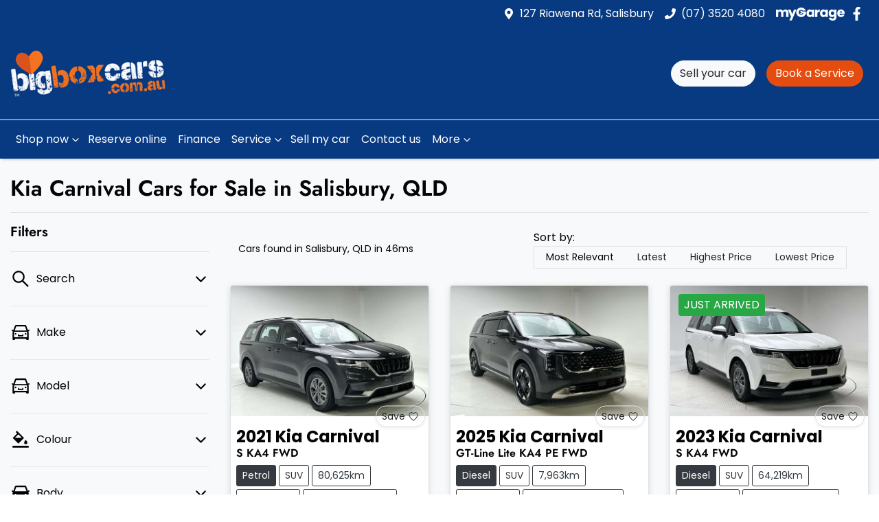

--- FILE ---
content_type: text/html; charset=utf-8
request_url: https://www.bigboxcars.com.au/search/kia/carnival
body_size: 26735
content:
<!DOCTYPE html><html lang="en"><head><meta charSet="utf-8"/><link rel="preconnect" href="/" crossorigin=""/><meta name="viewport" content="width=device-width, initial-scale=1"/><link rel="preload" as="image" href="https://cricksapi.s3.ap-southeast-2.amazonaws.com/uploads/image/image/38962/big-box-cars_1.png"/><link rel="preload" as="image" href="https://d2s8i866417m9.cloudfront.net/photo/34125579/photo/thumb-9ca152e8a9f8f0dc91e225537d3a3ecc.jpg"/><link rel="stylesheet" href="/_next/static/chunks/1ede24f89e76b394.css" data-precedence="next"/><link rel="stylesheet" href="/_next/static/chunks/542088e19dd86cb8.css" data-precedence="next"/><link rel="stylesheet" href="/_next/static/chunks/63a9177475589440.css" data-precedence="next"/><link rel="stylesheet" href="/_next/static/chunks/e109198ac7eb1c96.css" data-precedence="next"/><link rel="stylesheet" href="/_next/static/chunks/0efad15fb8e235a5.css" data-precedence="next"/><link rel="stylesheet" href="/_next/static/chunks/d7b551c3d0630973.css" data-precedence="next"/><link rel="stylesheet" href="/_next/static/chunks/b0fd0f69ea3e00eb.css" data-precedence="next"/><link rel="stylesheet" href="/_next/static/chunks/109b254395b52046.css" data-precedence="next"/><link rel="stylesheet" href="/_next/static/chunks/1b82286a278df6e6.css" data-precedence="next"/><link rel="preload" as="script" fetchPriority="low" href="/_next/static/chunks/0b13f18b38b96bbb.js"/><script src="/_next/static/chunks/c168feffa0f55c1d.js" async=""></script><script src="/_next/static/chunks/6de8b166b335421b.js" async=""></script><script src="/_next/static/chunks/66b5ccbf35552277.js" async=""></script><script src="/_next/static/chunks/eb41401d84b5e26d.js" async=""></script><script src="/_next/static/chunks/turbopack-0a69aa455f22e603.js" async=""></script><script src="/_next/static/chunks/4ba0303649ab7fc1.js" async=""></script><script src="/_next/static/chunks/a2ab90a452a195e2.js" async=""></script><script src="/_next/static/chunks/8e7bdf76655ddae9.js" async=""></script><script src="/_next/static/chunks/89787a7af99d87ba.js" async=""></script><script src="/_next/static/chunks/1cca56d0b537ed07.js" async=""></script><script src="/_next/static/chunks/0e103cc4c74f1193.js" async=""></script><script src="/_next/static/chunks/62aa7d9299ce8d23.js" async=""></script><script src="/_next/static/chunks/a44205d56e82557f.js" async=""></script><script src="/_next/static/chunks/dde985e3dc7ab6a6.js" async=""></script><script src="/_next/static/chunks/f1e72606c3ecaeeb.js" async=""></script><script src="/_next/static/chunks/b494748c6dc7edc8.js" async=""></script><script src="/_next/static/chunks/b022c4df62f6a9bf.js" async=""></script><script src="/_next/static/chunks/83dcf2e2d0c218c2.js" async=""></script><script src="/_next/static/chunks/fbc89fddba3f872b.js" async=""></script><script src="/_next/static/chunks/9d758b2b5cf609c8.js" async=""></script><script src="/_next/static/chunks/019335f6e88e7e8c.js" async=""></script><script src="/_next/static/chunks/70d9c15053cc6976.js" async=""></script><script src="/_next/static/chunks/dd7a1599312d7f20.js" async=""></script><script src="/_next/static/chunks/c808122dd90c6237.js" async=""></script><script src="/_next/static/chunks/09e22653c9379406.js" async=""></script><script src="/_next/static/chunks/d3d939f49c26c1ba.js" async=""></script><script src="/_next/static/chunks/cc4fdebc542d30df.js" async=""></script><script src="/_next/static/chunks/4635f9ada1e3da4c.js" async=""></script><script src="/_next/static/chunks/bfa431247ae71090.js" async=""></script><script src="/_next/static/chunks/b82066866faa0e7c.js" async=""></script><script src="/_next/static/chunks/1a72b2f415716247.js" async=""></script><script src="/_next/static/chunks/d24362bb025b0eda.js" async=""></script><script src="/_next/static/chunks/05ee27376310d3c6.js" async=""></script><script src="/_next/static/chunks/3817ca01db5e47fb.js" async=""></script><script src="/_next/static/chunks/9f779764ef8479eb.js" async=""></script><script src="/_next/static/chunks/07d2a937df2fb98f.js" async=""></script><script src="/_next/static/chunks/66563842ecc89ac1.js" async=""></script><script src="/_next/static/chunks/effd5b65f082a60d.js" async=""></script><script src="/_next/static/chunks/336758cf5d58e4ab.js" async=""></script><script src="/_next/static/chunks/c75f82758d361d48.js" async=""></script><script src="/_next/static/chunks/bf51f47cb2ceac1c.js" async=""></script><script src="/_next/static/chunks/d485a52a46cd3997.js" async=""></script><script src="/_next/static/chunks/e98de9771653f8af.js" async=""></script><script src="/_next/static/chunks/e88429183497cdfc.js" async=""></script><script src="/_next/static/chunks/fb6ab6decce14181.js" async=""></script><script src="/_next/static/chunks/5a51f47abad921bd.js" async=""></script><script src="/_next/static/chunks/2703b02df97cd75b.js" async=""></script><script src="/_next/static/chunks/2e334cef403c71ac.js" async=""></script><script src="/_next/static/chunks/0a1dfc4178bf3531.js" async=""></script><script src="/_next/static/chunks/e4d2d1d8afea3140.js" async=""></script><script src="/_next/static/chunks/44ae47b7e5824c7e.js" async=""></script><script src="/_next/static/chunks/67f5d2b320afccf2.js" async=""></script><script src="/_next/static/chunks/2bd0c5e6acc9c1b4.js" async=""></script><script src="/_next/static/chunks/814bb8586a1adde1.js" async=""></script><script src="/_next/static/chunks/9b5b7753f837767d.js" async=""></script><script src="/_next/static/chunks/7f2e3ac78da0aaff.js" async=""></script><script src="/_next/static/chunks/c1cc9a9469d32ec3.js" async=""></script><script src="/_next/static/chunks/fd15c7c314336b17.js" async=""></script><script src="/_next/static/chunks/0c8aa0a56ab0abc8.js" async=""></script><script src="/_next/static/chunks/a24c487b5ca72476.js" async=""></script><script src="/_next/static/chunks/5a9ad97575025ca1.js" async=""></script><script src="/_next/static/chunks/4a6cd5be97e0d376.js" async=""></script><script src="/_next/static/chunks/328f70c095f92ae8.js" async=""></script><script src="/_next/static/chunks/dfb21c0f2f1ca8b1.js" async=""></script><script src="/_next/static/chunks/5941573d8bc1aa80.js" async=""></script><script src="/_next/static/chunks/9d4faf7234835119.js" async=""></script><script src="/_next/static/chunks/5c5959106ae58b88.js" async=""></script><script src="/_next/static/chunks/8c29594da5a6a221.js" async=""></script><script src="/_next/static/chunks/61fc4de6e07640c8.js" async=""></script><script src="/_next/static/chunks/6ade5d2fd15cb49a.js" async=""></script><script src="/_next/static/chunks/4dfa4a6cad71940d.js" async=""></script><script src="/_next/static/chunks/fc8e70f325ffd29d.js" async=""></script><link rel="preload" href="/_next/static/chunks/55370a98ca889fcc.js" as="script" fetchPriority="low"/><link rel="preload" href="//integrator.swipetospin.com" as="script"/><link rel="preload" href="https://connect.podium.com/widget.js#API_TOKEN=7323dbcd-3599-439c-a459-0e3631701230" as="script"/><title>3 Kia Carnival Cars for Sale in Salisbury, QLD | Big Box Cars</title><meta name="description" content="Looking for Kia Carnival Cars? Browse 3 Kia Carnival Cars for Sale in Salisbury, QLD. We have a great range of SUVs available. Big Box Cars makes buying new and second-hand Cars for sale online easier than ever before."/><link rel="canonical" href="https://www.bigboxcars.com.au/search/kia/carnival"/><meta name="google-site-verification" content="6Hlm2tv4BpTJGfrJ6m0Gof0qaXZWZFRNsj5SzLyk2-8"/><meta property="og:title" content="3 Kia Carnival Cars for Sale in Salisbury, QLD | Big Box Cars"/><meta property="og:description" content="Looking for Kia Carnival Cars? Browse 3 Kia Carnival Cars for Sale in Salisbury, QLD. We have a great range of SUVs available. Big Box Cars makes buying new and second-hand Cars for sale online easier than ever before."/><meta property="og:url" content="https://www.bigboxcars.com.au/search/kia/carnival"/><meta property="og:image" content="https://d2s8i866417m9.cloudfront.net/photo/34125579/photo/thumb-9ca152e8a9f8f0dc91e225537d3a3ecc.jpg"/><meta property="og:type" content="website"/><meta name="twitter:card" content="summary_large_image"/><meta name="twitter:title" content="3 Kia Carnival Cars for Sale in Salisbury, QLD | Big Box Cars"/><meta name="twitter:description" content="Looking for Kia Carnival Cars? Browse 3 Kia Carnival Cars for Sale in Salisbury, QLD. We have a great range of SUVs available. Big Box Cars makes buying new and second-hand Cars for sale online easier than ever before."/><meta name="twitter:image" content="https://d2s8i866417m9.cloudfront.net/photo/34125579/photo/thumb-9ca152e8a9f8f0dc91e225537d3a3ecc.jpg"/><link rel="icon" href="/favicon/big-box-cars.png"/><script src="/_next/static/chunks/a6dad97d9634a72d.js" noModule=""></script></head><body><div hidden=""><!--$--><!--/$--></div><div role="region" aria-label="Notifications (F8)" tabindex="-1" style="pointer-events:none"><ol tabindex="-1" class="Toast-module-scss-module__X0Gi6G__toastViewport"></ol></div><!--$!--><template data-dgst="BAILOUT_TO_CLIENT_SIDE_RENDERING"></template><!--/$--><div class="defaultPage searchListings"><div class="header-group"><div class="Banner-module-scss-module__wKZ2hq__Banner top-banner"><div class="container Banner-module-scss-module__wKZ2hq__Container"><div class="d-flex align-items-center py-2"><div class="d-flex order-2 ml-auto"><div class="d-lg-none mr-3 Banner-module-scss-module__wKZ2hq__Hide align-items-center"><svg stroke="currentColor" fill="currentColor" stroke-width="0" viewBox="0 0 384 512" class="mr-2" color="" height="1em" width="1em" xmlns="http://www.w3.org/2000/svg"><path d="M172.268 501.67C26.97 291.031 0 269.413 0 192 0 85.961 85.961 0 192 0s192 85.961 192 192c0 77.413-26.97 99.031-172.268 309.67-9.535 13.774-29.93 13.773-39.464 0zM192 272c44.183 0 80-35.817 80-80s-35.817-80-80-80-80 35.817-80 80 35.817 80 80 80z"></path></svg><span><a target="_blank" rel="noreferrer" href="https://maps.google.com/?q=127+Riawena+Rd,+Salisbury+QLD+4107,+Australia&amp;ftid=0x6b91454e45a5a7e5:0xbbd044b3b8cc06fd" class="unstyled">Address</a></span></div><div class="d-lg-none mr-3 align-items-center"><svg stroke="currentColor" fill="currentColor" stroke-width="0" viewBox="0 0 512 512" class="mr-2" color="" height="1em" width="1em" xmlns="http://www.w3.org/2000/svg"><path d="M493.4 24.6l-104-24c-11.3-2.6-22.9 3.3-27.5 13.9l-48 112c-4.2 9.8-1.4 21.3 6.9 28l60.6 49.6c-36 76.7-98.9 140.5-177.2 177.2l-49.6-60.6c-6.8-8.3-18.2-11.1-28-6.9l-112 48C3.9 366.5-2 378.1.6 389.4l24 104C27.1 504.2 36.7 512 48 512c256.1 0 464-207.5 464-464 0-11.2-7.7-20.9-18.6-23.4z"></path></svg><span><a href="tel:(07)35204080" class="unstyled">(07) 3520 4080</a></span></div></div><div class="d-flex order-md-2 order-1"><div class="d-lg-flex d-none mr-3 align-items-center"><svg stroke="currentColor" fill="currentColor" stroke-width="0" viewBox="0 0 384 512" class="mr-2" color="" height="1em" width="1em" xmlns="http://www.w3.org/2000/svg"><path d="M172.268 501.67C26.97 291.031 0 269.413 0 192 0 85.961 85.961 0 192 0s192 85.961 192 192c0 77.413-26.97 99.031-172.268 309.67-9.535 13.774-29.93 13.773-39.464 0zM192 272c44.183 0 80-35.817 80-80s-35.817-80-80-80-80 35.817-80 80 35.817 80 80 80z"></path></svg><span><a class="unstyled" href="/contact">127 Riawena Rd, Salisbury</a></span></div><div class="d-lg-flex d-none mr-3 align-items-center"><svg stroke="currentColor" fill="currentColor" stroke-width="0" viewBox="0 0 512 512" class="mr-2" color="" height="1em" width="1em" xmlns="http://www.w3.org/2000/svg"><path d="M493.4 24.6l-104-24c-11.3-2.6-22.9 3.3-27.5 13.9l-48 112c-4.2 9.8-1.4 21.3 6.9 28l60.6 49.6c-36 76.7-98.9 140.5-177.2 177.2l-49.6-60.6c-6.8-8.3-18.2-11.1-28-6.9l-112 48C3.9 366.5-2 378.1.6 389.4l24 104C27.1 504.2 36.7 512 48 512c256.1 0 464-207.5 464-464 0-11.2-7.7-20.9-18.6-23.4z"></path></svg><span><a href="tel:(07)35204080" class="unstyled">(07) 3520 4080</a></span></div><div class="d-flex flex-md-row-reverse align-items-center"><div class="d-flex align-items-center"><a href="https://facebook.com/bigboxcars" target="_blank" rel="noopener noreferrer" aria-label="Big Box Cars Facebook" class="d-flex align-items-center unstyled"><svg stroke="currentColor" fill="currentColor" stroke-width="0" viewBox="0 0 320 512" class="mr-2 text-(--header-social-icon-color)" height="1.2em" width="1.2em" xmlns="http://www.w3.org/2000/svg"><path d="M279.14 288l14.22-92.66h-88.91v-60.13c0-25.35 12.42-50.06 52.24-50.06h40.42V6.26S260.43 0 225.36 0c-73.22 0-121.08 44.38-121.08 124.72v70.62H22.89V288h81.39v224h100.17V288z"></path></svg></a></div><a class="unstyled mr-sm-2 d-flex align-items-center mr-0" href="/mybigboxcars"><svg xmlns="http://www.w3.org/2000/svg" width="100" height="19" fill="none" viewBox="0 0 100 19"><path fill="currentColor" d="M16.965 4.027c.793.811 1.189 1.936 1.189 3.376v6.29h-3.287V7.847c0-.694-.183-1.231-.55-1.61-.367-.38-.873-.569-1.518-.569-.644 0-1.15.19-1.517.569-.368.379-.55.916-.55 1.61v5.844H7.445V7.848c0-.694-.184-1.231-.55-1.61-.368-.38-.873-.569-1.518-.569-.644 0-1.15.19-1.517.569-.368.379-.55.916-.55 1.61v5.844H0V2.928h3.306v1.35c.335-.449.773-.806 1.314-1.07.541-.263 1.154-.396 1.837-.396.813 0 1.538.174 2.176.521a3.735 3.735 0 0 1 1.498 1.485 4.333 4.333 0 0 1 1.528-1.445 4.126 4.126 0 0 1 2.107-.56c1.34 0 2.407.405 3.2 1.215Z"></path><path fill="currentColor" d="m29.744 2.93-6.767 15.874H19.42l2.475-5.478L17.505 2.93h3.693l2.495 6.732 2.474-6.732h3.578ZM45.063 5.385c.418-.835.988-1.478 1.711-1.929a4.472 4.472 0 0 1 2.417-.675c.76 0 1.427.155 2.001.463.573.309 1.015.714 1.325 1.215V2.935h3.306v10.764h-3.306v-1.524c-.323.501-.77.906-1.344 1.215-.573.309-1.24.463-2 .463a4.389 4.389 0 0 1-2.398-.685c-.721-.456-1.292-1.106-1.711-1.948-.42-.84-.63-1.815-.63-2.922 0-1.107.21-2.077.63-2.913h-.001Zm6.766.984a2.233 2.233 0 0 0-1.672-.714c-.658 0-1.215.234-1.673.703-.457.47-.686 1.117-.686 1.94 0 .822.229 1.475.686 1.957a2.216 2.216 0 0 0 1.673.723 2.23 2.23 0 0 0 1.672-.713c.458-.476.686-1.126.686-1.948 0-.823-.228-1.472-.686-1.948ZM61.807 3.324a3.747 3.747 0 0 1 1.933-.511v3.491h-.908c-.825 0-1.444.177-1.856.53-.412.355-.619.975-.619 1.862v4.996h-3.306V2.928h3.306v1.794a4.366 4.366 0 0 1 1.45-1.399v.001ZM64.714 5.385c.418-.835.988-1.478 1.711-1.929a4.472 4.472 0 0 1 2.417-.675c.76 0 1.427.155 2.001.463.573.309 1.015.714 1.325 1.215V2.935h3.306v10.764h-3.306v-1.524c-.323.501-.77.906-1.344 1.215-.573.309-1.24.463-2 .463a4.389 4.389 0 0 1-2.398-.685c-.721-.456-1.292-1.106-1.711-1.948-.42-.84-.63-1.815-.63-2.922 0-1.107.21-2.077.63-2.913h-.001Zm6.767.984a2.233 2.233 0 0 0-1.673-.714c-.658 0-1.214.234-1.672.703-.458.47-.686 1.117-.686 1.94 0 .822.228 1.475.686 1.957a2.216 2.216 0 0 0 1.672.723 2.23 2.23 0 0 0 1.673-.713c.457-.476.686-1.126.686-1.948 0-.823-.229-1.472-.686-1.948ZM83.387 3.245c.573.309 1.015.714 1.324 1.215V2.936h3.306V13.68c0 .99-.197 1.888-.59 2.69-.393.804-.992 1.443-1.797 1.92-.806.475-1.808.713-3.006.713-1.598 0-2.894-.376-3.886-1.129-.992-.752-1.56-1.771-1.701-3.057h3.267c.103.411.349.736.735.974s.863.358 1.431.358c.683 0 1.228-.197 1.634-.589.406-.392.61-1.019.61-1.881v-1.524c-.323.503-.768.91-1.335 1.226-.566.314-1.23.472-1.991.472-.89 0-1.695-.228-2.417-.685-.721-.456-1.292-1.106-1.711-1.948-.42-.84-.63-1.815-.63-2.922 0-1.107.21-2.077.63-2.913.418-.835.988-1.478 1.711-1.929a4.472 4.472 0 0 1 2.417-.675c.76 0 1.427.155 2.001.463h-.002Zm.638 3.124a2.233 2.233 0 0 0-1.672-.713c-.658 0-1.215.234-1.673.703-.457.47-.686 1.116-.686 1.939 0 .822.229 1.476.686 1.958a2.216 2.216 0 0 0 1.673.723 2.23 2.23 0 0 0 1.672-.713c.458-.476.686-1.126.686-1.949 0-.822-.228-1.471-.686-1.948ZM99.943 9.109H92.46c.052.668.267 1.18.648 1.533.38.354.847.531 1.402.531.825 0 1.398-.348 1.72-1.041h3.52a4.817 4.817 0 0 1-.977 1.91 4.899 4.899 0 0 1-1.769 1.33c-.709.322-1.502.482-2.378.482-1.057 0-1.998-.225-2.822-.675a4.802 4.802 0 0 1-1.933-1.929c-.464-.835-.696-1.813-.696-2.933 0-1.119.229-2.095.686-2.932a4.755 4.755 0 0 1 1.924-1.929c.825-.45 1.772-.675 2.842-.675s1.972.22 2.784.656a4.712 4.712 0 0 1 1.904 1.871c.457.81.686 1.755.686 2.836 0 .308-.02.63-.058.965Zm-3.327-1.833c0-.566-.194-1.016-.58-1.35-.386-.335-.87-.503-1.45-.503s-1.021.162-1.402.483c-.38.322-.616.778-.705 1.37h4.138ZM43.703 5.694H38.55a2.258 2.258 0 0 0-.877-.81 2.252 2.252 0 0 0-2.875.714c-.028.04-.075.087-.035.133.026.03.082.044.124.044.449.003.898.004 1.346.002.122 0 .21.045.27.15.152.265.304.53.462.79a.284.284 0 0 1-.002.322c-.153.255-.305.511-.45.77a.298.298 0 0 1-.291.166 98.419 98.419 0 0 0-1.36 0c-.034 0-.085.018-.096.041-.013.028-.002.078.017.108.143.223.33.406.542.563a2.257 2.257 0 0 0 2.49.096c.318-.199.565-.462.768-.776v-.002h1.484a3.58 3.58 0 0 1-3.402 2.462 3.576 3.576 0 0 1-3.58-3.572 3.575 3.575 0 0 1 3.58-3.572c.995 0 1.895.406 2.544 1.06h4.113C42.28 1.818 39.694 0 36.665 0c-3.948 0-7.149 3.088-7.149 6.896s3.201 6.896 7.149 6.896c3.947 0 7.148-3.088 7.148-6.896 0-.41-.04-.811-.11-1.202Z"></path></svg></a></div></div></div></div></div><div class="headerLarge-module-scss-module__VxqzXa__StyledNavbar header-large"><div class="container position-relative d-flex align-items-center py-3"><a class="header-module-scss-module__M0hFXG__StyledLink navbar-brand py-lg-2 order-1 py-0" href="/"><img src="https://cricksapi.s3.ap-southeast-2.amazonaws.com/uploads/image/image/38962/big-box-cars_1.png" alt="Big Box Cars logo" class="my-2"/></a><div class="my-md-0 px-md-1 px-xl-2 order-md-2 order-3 px-0 my-md-0 ml-lg-0 w-40-old my-auto ml-auto"><div class="d-none d-md-block"></div><div class="btn btn-outline-primary d-md-none ml-auto btn-block mobile-auto-complete"><svg stroke="currentColor" fill="currentColor" stroke-width="0" viewBox="0 0 512 512" class="mr-2" height="1em" width="1em" xmlns="http://www.w3.org/2000/svg"><path d="M505 442.7L405.3 343c-4.5-4.5-10.6-7-17-7H372c27.6-35.3 44-79.7 44-128C416 93.1 322.9 0 208 0S0 93.1 0 208s93.1 208 208 208c48.3 0 92.7-16.4 128-44v16.3c0 6.4 2.5 12.5 7 17l99.7 99.7c9.4 9.4 24.6 9.4 33.9 0l28.3-28.3c9.4-9.4 9.4-24.6.1-34zM208 336c-70.7 0-128-57.2-128-128 0-70.7 57.2-128 128-128 70.7 0 128 57.2 128 128 0 70.7-57.2 128-128 128z"></path></svg><span>Search</span></div></div><div class="order-3 d-none d-lg-block ml-auto"><a class="btn btn-light mr-3" href="/sell-my-car">Sell your car</a><a href="http://bigboxcars.osb.pentanasolutions.com/v7/loginView.do?dealer=5080" target="_blank" rel="noopener noreferrer" class="btn mr-2 text-white" style="background:#e54c0f">Book a Service</a></div></div></div><div class="header-module-scss-module__M0hFXG__StyledNavbarLowerLevel navbar navbar-expand-lg navbar-light px-md-0" expand="lg"><div class="container d-block d-lg-none"><div class="d-flex flex-column align-items-end justify-content-start w-100 d-lg-none"><div aria-label="Mobile Navigation Dropdown" class="NavbarToggler-module-scss-module__347gEG__Burger order-2 ml-auto" role="button"><div class="NavbarToggler-module-scss-module__347gEG__topBar"></div><div class="NavbarToggler-module-scss-module__347gEG__middleBar"></div><div class="NavbarToggler-module-scss-module__347gEG__bottomBar"></div></div><div class="order-3 order-lg-1 w-100"><!--$!--><template data-dgst="BAILOUT_TO_CLIENT_SIDE_RENDERING"></template><!--/$--></div></div></div><div class="container d-none d-lg-flex justify-content-between"><div class="navbar-collapse d-none d-lg-flex"><div class="header-module-scss-module__M0hFXG__CustomNav navbar-nav mr-auto"><button type="button" id="radix-_R_anksnudb_" aria-haspopup="menu" aria-expanded="false" data-state="closed" class="NavDropdownMenu-module-scss-module__q8K6Qq__DropdownToggle pr-0 pl-2 d-flex align-items-center nav-item">Shop now<!-- --> <svg stroke="currentColor" fill="none" stroke-width="0" viewBox="0 0 15 15" class="NavDropdownMenu-module-scss-module__q8K6Qq__DropdownToggleCaret" height="20" width="20" xmlns="http://www.w3.org/2000/svg"><path fill-rule="evenodd" clip-rule="evenodd" d="M4.18179 6.18181C4.35753 6.00608 4.64245 6.00608 4.81819 6.18181L7.49999 8.86362L10.1818 6.18181C10.3575 6.00608 10.6424 6.00608 10.8182 6.18181C10.9939 6.35755 10.9939 6.64247 10.8182 6.81821L7.81819 9.81821C7.73379 9.9026 7.61934 9.95001 7.49999 9.95001C7.38064 9.95001 7.26618 9.9026 7.18179 9.81821L4.18179 6.81821C4.00605 6.64247 4.00605 6.35755 4.18179 6.18181Z" fill="currentColor"></path></svg></button><li class="nav-item my-auto "><a class="nav-link px-2 NavLink-module-scss-module__4Vb5Vq__NavLink" href="/buy-online">Reserve online</a></li><li class="nav-item my-auto "><a class="nav-link px-2 NavLink-module-scss-module__4Vb5Vq__NavLink" href="/finance">Finance</a></li><button type="button" id="radix-_R_12nksnudb_" aria-haspopup="menu" aria-expanded="false" data-state="closed" class="NavDropdownMenu-module-scss-module__q8K6Qq__DropdownToggle pr-0 pl-2 d-flex align-items-center nav-item">Service<!-- --> <svg stroke="currentColor" fill="none" stroke-width="0" viewBox="0 0 15 15" class="NavDropdownMenu-module-scss-module__q8K6Qq__DropdownToggleCaret" height="20" width="20" xmlns="http://www.w3.org/2000/svg"><path fill-rule="evenodd" clip-rule="evenodd" d="M4.18179 6.18181C4.35753 6.00608 4.64245 6.00608 4.81819 6.18181L7.49999 8.86362L10.1818 6.18181C10.3575 6.00608 10.6424 6.00608 10.8182 6.18181C10.9939 6.35755 10.9939 6.64247 10.8182 6.81821L7.81819 9.81821C7.73379 9.9026 7.61934 9.95001 7.49999 9.95001C7.38064 9.95001 7.26618 9.9026 7.18179 9.81821L4.18179 6.81821C4.00605 6.64247 4.00605 6.35755 4.18179 6.18181Z" fill="currentColor"></path></svg></button><li class="nav-item my-auto "><a class="nav-link px-2 NavLink-module-scss-module__4Vb5Vq__NavLink" href="/sell-my-car">Sell my car</a></li><li class="nav-item my-auto "><a class="nav-link px-2 NavLink-module-scss-module__4Vb5Vq__NavLink" href="/contact">Contact us</a></li><button type="button" id="radix-_R_1qnksnudb_" aria-haspopup="menu" aria-expanded="false" data-state="closed" class="NavDropdownMenu-module-scss-module__q8K6Qq__DropdownToggle pr-0 pl-2 d-flex align-items-center nav-item">More<!-- --> <svg stroke="currentColor" fill="none" stroke-width="0" viewBox="0 0 15 15" class="NavDropdownMenu-module-scss-module__q8K6Qq__DropdownToggleCaret" height="20" width="20" xmlns="http://www.w3.org/2000/svg"><path fill-rule="evenodd" clip-rule="evenodd" d="M4.18179 6.18181C4.35753 6.00608 4.64245 6.00608 4.81819 6.18181L7.49999 8.86362L10.1818 6.18181C10.3575 6.00608 10.6424 6.00608 10.8182 6.18181C10.9939 6.35755 10.9939 6.64247 10.8182 6.81821L7.81819 9.81821C7.73379 9.9026 7.61934 9.95001 7.49999 9.95001C7.38064 9.95001 7.26618 9.9026 7.18179 9.81821L4.18179 6.81821C4.00605 6.64247 4.00605 6.35755 4.18179 6.18181Z" fill="currentColor"></path></svg></button><li class="nav-item my-auto  d-inline d-lg-none"><a class="nav-link px-2 NavLink-module-scss-module__4Vb5Vq__NavLink" href="/mybigboxcars">myGarage</a></li></div></div></div></div></div><div class="d-none"></div><div style="background:var(--search-listings-background)"><div class="SearchListings-module-scss-module__edWMUG__SearchStyle text-dark"><div class="container-fluid pt-4 pb-5" style="color:var(--search-listings-color)"><div class="mb-3"><h1 class="SearchListings-module-scss-module__edWMUG__Title ">Kia Carnival Cars for Sale in Salisbury, QLD</h1></div><hr class=""/><div class="row"><div class="col d-md-none"><button class="btn btn-outline-primary btn-block d-md-none d-flex align-items-center justify-content-center mb-4"><svg width="16" height="16" stroke-width="2.5" viewBox="0 0 24 24" fill="none" stroke="currentColor" stroke-linecap="round" stroke-linejoin="round" xmlns="http://www.w3.org/2000/svg" class="lucide lucide-sliders-horizontal"><line x1="21" x2="14" y1="4" y2="4"></line><line x1="10" x2="3" y1="4" y2="4"></line><line x1="21" x2="12" y1="12" y2="12"></line><line x1="8" x2="3" y1="12" y2="12"></line><line x1="21" x2="16" y1="20" y2="20"></line><line x1="12" x2="3" y1="20" y2="20"></line><line x1="14" x2="14" y1="2" y2="6"></line><line x1="8" x2="8" y1="10" y2="14"></line><line x1="16" x2="16" y1="18" y2="22"></line></svg><span class="ml-2">Filter Results</span></button><hr/></div><div class="d-none d-md-inline search_listings_refinements col-md-3"><!--$?--><template id="B:0"></template><!--/$--></div><div class="col-md-9"><div class="d-flex mb-3 p-2 align-items-center"><div><div class=""><div class="Stats-module-scss-module__WZs_ja__StatsText"><span></span> <!-- -->Cars found <span class="d-none d-md-inline">in Salisbury, QLD 
    in 46ms</span></div></div></div><div class="d-xl-none ml-auto"><!--$!--><template data-dgst="BAILOUT_TO_CLIENT_SIDE_RENDERING"></template><div class="mx-auto flex h-full w-full max-w-xs items-center md:h-auto"><div class="flex items-center gap-2"><label class="text-sm font-medium leading-none peer-disabled:cursor-not-allowed peer-disabled:opacity-70 mb-0 whitespace-nowrap" for="sort-by">Sort by:</label><div class="relative"><select id="sort-by" disabled="" class="text-foreground border-input focus:ring-primary ring-offset-background appearance-none rounded-md border bg-transparent px-2 py-2 text-sm! whitespace-nowrap focus:ring-1 focus:outline-none disabled:cursor-not-allowed disabled:opacity-50 [&amp;&gt;span]:line-clamp-1 min-w-40 w-auto"><option class="" value="" disabled="" data-placeholder="true">Sort by</option><option value="custom_rank:desc" class="" selected="">Most Relevant</option><option value="created_at_timestamp:desc" class="">Latest</option><option value="price:desc" class="">Highest Price</option><option value="price:asc" class="">Lowest Price</option></select><div class="pointer-events-none absolute inset-y-0 right-0 flex items-center px-2"><svg class="text-muted-foreground h-3 w-3" fill="none" stroke="currentColor" viewBox="0 0 24 24" xmlns="http://www.w3.org/2000/svg"><path stroke-linecap="round" stroke-linejoin="round" stroke-width="2" d="M19 9l-7 7-7-7"></path></svg></div></div></div></div><!--/$--></div><div class="d-none d-xl-block ml-auto"><!--$!--><template data-dgst="BAILOUT_TO_CLIENT_SIDE_RENDERING"></template><div class="ml-3 flex items-center whitespace-nowrap"><span class="text-sm">Sort by:  </span><div dir="ltr" data-orientation="horizontal" class="mr-4"><div role="tablist" aria-orientation="horizontal" class="text-muted-foreground inline-flex items-center justify-center border-border relative isolate h-auto rounded-full border bg-(--sort-by-tabs-background) p-0" style="outline:none;--indicator-left:0%;--indicator-width:25%" tabindex="-1" data-orientation="horizontal"><div class="absolute inset-0 h-full rounded-full bg-(--sort-by-tabs-indicator-background) shadow-md transition-all duration-250 ease-in-out" style="left:var(--indicator-left);width:var(--indicator-width);transform:translateX(0)"></div><button type="button" role="tab" aria-selected="true" aria-controls="radix-_R_17bsdbsnqbr4nudb_-content-custom_rank:desc" data-state="active" id="radix-_R_17bsdbsnqbr4nudb_-trigger-custom_rank:desc" class="safari-patches-module-scss-module__U4TI2G__tabTrigger btn ring-offset-background focus-visible:ring-ring inline-flex h-9 items-center justify-center rounded-sm px-3 py-1.5 whitespace-nowrap transition-all focus-visible:ring-2 focus-visible:ring-offset-2 focus-visible:outline-none disabled:pointer-events-none disabled:opacity-50 data-[state=active]:shadow-sm btn-sm w-32 rounded-full! text-xs! safari-patches-module-scss-module__U4TI2G__sortByTabTrigger text-primary-foreground! data-[state=inactive]:text-primary-foreground! relative z-20 data-[state=active]:text-(--sort-by-tabs-indicator-active-color)! data-[state=active]:bg-transparent!" tabindex="-1" data-orientation="horizontal" data-radix-collection-item="">Most Relevant</button><button type="button" role="tab" aria-selected="false" aria-controls="radix-_R_17bsdbsnqbr4nudb_-content-created_at_timestamp:desc" data-state="inactive" id="radix-_R_17bsdbsnqbr4nudb_-trigger-created_at_timestamp:desc" class="safari-patches-module-scss-module__U4TI2G__tabTrigger btn text-muted-foreground! ring-offset-background focus-visible:ring-ring data-[state=active]:text-foreground! inline-flex h-9 items-center justify-center rounded-sm px-3 py-1.5 whitespace-nowrap transition-all focus-visible:ring-2 focus-visible:ring-offset-2 focus-visible:outline-none disabled:pointer-events-none disabled:opacity-50 data-[state=active]:shadow-sm btn-sm w-32 rounded-full! text-xs! safari-patches-module-scss-module__U4TI2G__sortByTabTrigger hover:text-[var(--foreground)]! data-[state=active]:hover:text-[var(--foreground)]! data-[state=active]:bg-transparent!" tabindex="-1" data-orientation="horizontal" data-radix-collection-item="">Latest</button><button type="button" role="tab" aria-selected="false" aria-controls="radix-_R_17bsdbsnqbr4nudb_-content-price:desc" data-state="inactive" id="radix-_R_17bsdbsnqbr4nudb_-trigger-price:desc" class="safari-patches-module-scss-module__U4TI2G__tabTrigger btn text-muted-foreground! ring-offset-background focus-visible:ring-ring data-[state=active]:text-foreground! inline-flex h-9 items-center justify-center rounded-sm px-3 py-1.5 whitespace-nowrap transition-all focus-visible:ring-2 focus-visible:ring-offset-2 focus-visible:outline-none disabled:pointer-events-none disabled:opacity-50 data-[state=active]:shadow-sm btn-sm w-32 rounded-full! text-xs! safari-patches-module-scss-module__U4TI2G__sortByTabTrigger hover:text-[var(--foreground)]! data-[state=active]:hover:text-[var(--foreground)]! data-[state=active]:bg-transparent!" tabindex="-1" data-orientation="horizontal" data-radix-collection-item="">Highest Price</button><button type="button" role="tab" aria-selected="false" aria-controls="radix-_R_17bsdbsnqbr4nudb_-content-price:asc" data-state="inactive" id="radix-_R_17bsdbsnqbr4nudb_-trigger-price:asc" class="safari-patches-module-scss-module__U4TI2G__tabTrigger btn text-muted-foreground! ring-offset-background focus-visible:ring-ring data-[state=active]:text-foreground! inline-flex h-9 items-center justify-center rounded-sm px-3 py-1.5 whitespace-nowrap transition-all focus-visible:ring-2 focus-visible:ring-offset-2 focus-visible:outline-none disabled:pointer-events-none disabled:opacity-50 data-[state=active]:shadow-sm btn-sm w-32 rounded-full! text-xs! safari-patches-module-scss-module__U4TI2G__sortByTabTrigger hover:text-[var(--foreground)]! data-[state=active]:hover:text-[var(--foreground)]! data-[state=active]:bg-transparent!" tabindex="-1" data-orientation="horizontal" data-radix-collection-item="">Lowest Price</button></div></div></div><!--/$--></div></div><!--$!--><template data-dgst="BAILOUT_TO_CLIENT_SIDE_RENDERING"></template><!--/$--><div class="position-relative w-100"><!--$--><!--/$--><div class="row"><div class="CarSearchItem-module-scss-module__iIHHUa__StyledCol col-12 col-lg-6 mb-3 col-xl-4 carSearchCard in_stock"><div class="CarSearchItem-module-scss-module__iIHHUa__CarWrapper position-relative d-flex flex-column h-100 rounded"><a class="unstyled position-relative" href="/cars/used-grey-2021-kia-carnival-u219316"><div class="CarSearchItem-module-scss-module__iIHHUa__ImageContainer"><img alt="2021 Kia Carnival S KA4" decoding="async" data-nimg="fill" style="position:absolute;height:100%;width:100%;left:0;top:0;right:0;bottom:0;object-fit:cover;color:transparent" src="https://d2s8i866417m9.cloudfront.net/photo/34125579/photo/thumb-9ca152e8a9f8f0dc91e225537d3a3ecc.jpg"/></div></a><div class="d-flex flex-column position-relative h-100 p-2 pt-3"><button data-slot="button" class="btn !inline-flex items-center justify-center gap-1 border border-input! bg-background! text-foreground! shadow-sm hover:bg-accent! hover:text-accent-foreground! disabled:opacity-50 btn-sm hover:shadow-2xl WatchlistButton-module-scss-module__tiheGq__Absolute">Save<!-- --> <svg stroke="currentColor" fill="currentColor" stroke-width="0" viewBox="0 0 512 512" height="16" width="16" xmlns="http://www.w3.org/2000/svg"><path d="M352 56h-1c-39.7 0-74.8 21-95 52-20.2-31-55.3-52-95-52h-1c-61.9.6-112 50.9-112 113 0 37 16.2 89.5 47.8 132.7C156 384 256 456 256 456s100-72 160.2-154.3C447.8 258.5 464 206 464 169c0-62.1-50.1-112.4-112-113zm41.6 229.2C351 343.5 286.1 397.3 256 420.8c-30.1-23.5-95-77.4-137.6-135.7C89.1 245.1 76 198 76 169c0-22.6 8.8-43.8 24.6-59.8 15.9-16 37-24.9 59.6-25.1H161.1c14.3 0 28.5 3.7 41.1 10.8 12.2 6.9 22.8 16.7 30.4 28.5 5.2 7.9 14 12.7 23.5 12.7s18.3-4.8 23.5-12.7c7.7-11.8 18.2-21.6 30.4-28.5 12.6-7.1 26.8-10.8 41.1-10.8h.9c22.5.2 43.7 9.1 59.6 25.1 15.9 16 24.6 37.3 24.6 59.8-.2 29-13.3 76.1-42.6 116.2z"></path></svg></button><div class="d-flex flex-column flex-grow-1 "><a class="d-flex flex-column unstyled flex-grow-1" href="/cars/used-grey-2021-kia-carnival-u219316"><h4 class="font-weight-bold mb-0">2021<!-- --> <!-- -->Kia<!-- --> <!-- -->Carnival</h4><h4 class="h6 font-weight-bold mb-2">S<!-- --> <!-- -->KA4<!-- --> FWD</h4><div class="d-flex flex-column flex-grow-1"><div class="d-flex flex-column justify-content-start mr-auto w-100 flex-grow-1"><div class="d-flex mb-1" style="text-transform:capitalize;flex-wrap:wrap"><div class="small mr-1 mb-1 px-2 py-1" data-testid="Petrol" style="border-radius:3px;border:1px solid var(--first-tab-background-color);background:var(--first-tab-background-color);color:var(--first-tab-text-color)">Petrol</div><div class="small mr-1 mb-1 px-2 py-1" data-testid="SUV" style="border-radius:3px;border:1px solid var(--other-tabs-border-color);background:none;color:var(--other-tabs-text-color)">SUV</div><div class="small mr-1 mb-1 px-2 py-1" data-testid="80,625km" style="border-radius:3px;border:1px solid var(--other-tabs-border-color);background:none;color:var(--other-tabs-text-color)">80,625km</div><div class="small mr-1 mb-1 px-2 py-1" data-testid="Automatic" style="border-radius:3px;border:1px solid var(--other-tabs-border-color);background:none;color:var(--other-tabs-text-color)">Automatic</div><div class="small mr-1 mb-1 px-2 py-1" data-testid="Stock No: U219316" style="border-radius:3px;border:1px solid var(--other-tabs-border-color);background:none;color:var(--other-tabs-text-color)">Stock No: U219316</div></div><div class="d-flex justify-content-between align-items-center row mt-auto flex-row"><div class="d-flex align-items-end col-12 flex-row flex-wrap"><p class="h2 font-weight-bold mr-1 mb-0 "><span class="custom-price-colour">$37,888</span></p><small class="text-muted d-flex mr-2 mb-1 flex-grow-1"><span class="flex items-end">Drive Away</span></small></div></div></div></div></a><div class="FinanceInfo-module-scss-module___GtNba__FinanceContainer flex flex-row py-2 bg-primary-faded d-flex mt-2"><div class="col-4 pr-0"><div>$<!-- -->174<!-- -->/wk*</div><span aria-label="[object Object]" role="dialog" type="button" aria-haspopup="dialog" aria-expanded="false" aria-controls="radix-_R_8qmmjsdbsnqbr4nudb_" data-state="closed"><small>*<!-- -->Disclaimer</small></span></div><div class="col-4 px-0"><div class="text-center"><div>8.59<!-- -->%</div><small class="FinanceInfo-module-scss-module___GtNba__small">Interest rate</small></div></div><div class="col-4 pl-0"><div class="text-right"><div>10.04<!-- -->%*</div><small class="FinanceInfo-module-scss-module___GtNba__small">Comparison rate</small></div></div></div></div><div class="mt-2"><div class="row no-gutters"><div class="col-12"><div class="mb-2 mb-xl-0"><a class="CarSearchItemButtons-module-scss-module__8uHtCa__ResponsiveBtn btn btn-primary btn-block" href="/cars/used-grey-2021-kia-carnival-u219316">View Details</a></div></div></div></div></div></div></div><div class="CarSearchItem-module-scss-module__iIHHUa__StyledCol col-12 col-lg-6 mb-3 col-xl-4 carSearchCard in_stock"><div class="CarSearchItem-module-scss-module__iIHHUa__CarWrapper position-relative d-flex flex-column h-100 rounded"><a class="unstyled position-relative" href="/cars/used-grey-2025-kia-carnival-u220854"><div class="CarSearchItem-module-scss-module__iIHHUa__ImageContainer"><img alt="2025 Kia Carnival GT-Line Lite KA4 PE" loading="lazy" decoding="async" data-nimg="fill" style="position:absolute;height:100%;width:100%;left:0;top:0;right:0;bottom:0;object-fit:cover;color:transparent" src="https://d2s8i866417m9.cloudfront.net/photo/36586016/photo/thumb-81804e9cd2407dd30650f9e7a62f8184.jpg"/></div></a><div class="d-flex flex-column position-relative h-100 p-2 pt-3"><button data-slot="button" class="btn !inline-flex items-center justify-center gap-1 border border-input! bg-background! text-foreground! shadow-sm hover:bg-accent! hover:text-accent-foreground! disabled:opacity-50 btn-sm hover:shadow-2xl WatchlistButton-module-scss-module__tiheGq__Absolute">Save<!-- --> <svg stroke="currentColor" fill="currentColor" stroke-width="0" viewBox="0 0 512 512" height="16" width="16" xmlns="http://www.w3.org/2000/svg"><path d="M352 56h-1c-39.7 0-74.8 21-95 52-20.2-31-55.3-52-95-52h-1c-61.9.6-112 50.9-112 113 0 37 16.2 89.5 47.8 132.7C156 384 256 456 256 456s100-72 160.2-154.3C447.8 258.5 464 206 464 169c0-62.1-50.1-112.4-112-113zm41.6 229.2C351 343.5 286.1 397.3 256 420.8c-30.1-23.5-95-77.4-137.6-135.7C89.1 245.1 76 198 76 169c0-22.6 8.8-43.8 24.6-59.8 15.9-16 37-24.9 59.6-25.1H161.1c14.3 0 28.5 3.7 41.1 10.8 12.2 6.9 22.8 16.7 30.4 28.5 5.2 7.9 14 12.7 23.5 12.7s18.3-4.8 23.5-12.7c7.7-11.8 18.2-21.6 30.4-28.5 12.6-7.1 26.8-10.8 41.1-10.8h.9c22.5.2 43.7 9.1 59.6 25.1 15.9 16 24.6 37.3 24.6 59.8-.2 29-13.3 76.1-42.6 116.2z"></path></svg></button><div class="d-flex flex-column flex-grow-1 "><a class="d-flex flex-column unstyled flex-grow-1" href="/cars/used-grey-2025-kia-carnival-u220854"><h4 class="font-weight-bold mb-0">2025<!-- --> <!-- -->Kia<!-- --> <!-- -->Carnival</h4><h4 class="h6 font-weight-bold mb-2">GT-Line Lite<!-- --> <!-- -->KA4 PE<!-- --> FWD</h4><div class="d-flex flex-column flex-grow-1"><div class="d-flex flex-column justify-content-start mr-auto w-100 flex-grow-1"><div class="d-flex mb-1" style="text-transform:capitalize;flex-wrap:wrap"><div class="small mr-1 mb-1 px-2 py-1" data-testid="Diesel" style="border-radius:3px;border:1px solid var(--first-tab-background-color);background:var(--first-tab-background-color);color:var(--first-tab-text-color)">Diesel</div><div class="small mr-1 mb-1 px-2 py-1" data-testid="SUV" style="border-radius:3px;border:1px solid var(--other-tabs-border-color);background:none;color:var(--other-tabs-text-color)">SUV</div><div class="small mr-1 mb-1 px-2 py-1" data-testid="7,963km" style="border-radius:3px;border:1px solid var(--other-tabs-border-color);background:none;color:var(--other-tabs-text-color)">7,963km</div><div class="small mr-1 mb-1 px-2 py-1" data-testid="Automatic" style="border-radius:3px;border:1px solid var(--other-tabs-border-color);background:none;color:var(--other-tabs-text-color)">Automatic</div><div class="small mr-1 mb-1 px-2 py-1" data-testid="Stock No: U220854" style="border-radius:3px;border:1px solid var(--other-tabs-border-color);background:none;color:var(--other-tabs-text-color)">Stock No: U220854</div></div><div class="d-flex justify-content-between align-items-center row mt-auto flex-row"><div class="d-flex align-items-end col-12 flex-row flex-wrap"><p class="h2 font-weight-bold mr-1 mb-0 "><span class="custom-price-colour">$69,987</span></p><small class="text-muted d-flex mr-2 mb-1 flex-grow-1"><span class="flex items-end">Drive Away</span></small></div></div></div></div></a><div class="FinanceInfo-module-scss-module___GtNba__FinanceContainer flex flex-row py-2 bg-primary-faded d-flex mt-2"><div class="col-4 pr-0"><div>$<!-- -->311<!-- -->/wk*</div><span aria-label="[object Object]" role="dialog" type="button" aria-haspopup="dialog" aria-expanded="false" aria-controls="radix-_R_8qn6jsdbsnqbr4nudb_" data-state="closed"><small>*<!-- -->Disclaimer</small></span></div><div class="col-4 px-0"><div class="text-center"><div>8.59<!-- -->%</div><small class="FinanceInfo-module-scss-module___GtNba__small">Interest rate</small></div></div><div class="col-4 pl-0"><div class="text-right"><div>10.04<!-- -->%*</div><small class="FinanceInfo-module-scss-module___GtNba__small">Comparison rate</small></div></div></div></div><div class="mt-2"><div class="row no-gutters"><div class="col-12"><div class="mb-2 mb-xl-0"><a class="CarSearchItemButtons-module-scss-module__8uHtCa__ResponsiveBtn btn btn-primary btn-block" href="/cars/used-grey-2025-kia-carnival-u220854">View Details</a></div></div></div></div></div></div></div><div class="CarSearchItem-module-scss-module__iIHHUa__StyledCol col-12 col-lg-6 mb-3 col-xl-4 carSearchCard in_stock"><div class="CarSearchItem-module-scss-module__iIHHUa__CarWrapper position-relative d-flex flex-column h-100 rounded"><a class="unstyled position-relative" href="/cars/used-white-2023-kia-carnival-u222169"><div class="CarTag-module-scss-module__KKMXZa__CarTagWrapper"><div class="CarTag-module-scss-module__KKMXZa__CarTag bg-success  "><span>JUST ARRIVED</span></div></div><div class="CarSearchItem-module-scss-module__iIHHUa__ImageContainer"><img alt="2023 Kia Carnival S KA4" loading="lazy" decoding="async" data-nimg="fill" style="position:absolute;height:100%;width:100%;left:0;top:0;right:0;bottom:0;object-fit:cover;color:transparent" src="https://d2s8i866417m9.cloudfront.net/photo/39641165/photo/thumb-9104121ff784809effc3d198c5545b62.jpg"/></div></a><div class="d-flex flex-column position-relative h-100 p-2 pt-3"><button data-slot="button" class="btn !inline-flex items-center justify-center gap-1 border border-input! bg-background! text-foreground! shadow-sm hover:bg-accent! hover:text-accent-foreground! disabled:opacity-50 btn-sm hover:shadow-2xl WatchlistButton-module-scss-module__tiheGq__Absolute">Save<!-- --> <svg stroke="currentColor" fill="currentColor" stroke-width="0" viewBox="0 0 512 512" height="16" width="16" xmlns="http://www.w3.org/2000/svg"><path d="M352 56h-1c-39.7 0-74.8 21-95 52-20.2-31-55.3-52-95-52h-1c-61.9.6-112 50.9-112 113 0 37 16.2 89.5 47.8 132.7C156 384 256 456 256 456s100-72 160.2-154.3C447.8 258.5 464 206 464 169c0-62.1-50.1-112.4-112-113zm41.6 229.2C351 343.5 286.1 397.3 256 420.8c-30.1-23.5-95-77.4-137.6-135.7C89.1 245.1 76 198 76 169c0-22.6 8.8-43.8 24.6-59.8 15.9-16 37-24.9 59.6-25.1H161.1c14.3 0 28.5 3.7 41.1 10.8 12.2 6.9 22.8 16.7 30.4 28.5 5.2 7.9 14 12.7 23.5 12.7s18.3-4.8 23.5-12.7c7.7-11.8 18.2-21.6 30.4-28.5 12.6-7.1 26.8-10.8 41.1-10.8h.9c22.5.2 43.7 9.1 59.6 25.1 15.9 16 24.6 37.3 24.6 59.8-.2 29-13.3 76.1-42.6 116.2z"></path></svg></button><div class="d-flex flex-column flex-grow-1 "><a class="d-flex flex-column unstyled flex-grow-1" href="/cars/used-white-2023-kia-carnival-u222169"><h4 class="font-weight-bold mb-0">2023<!-- --> <!-- -->Kia<!-- --> <!-- -->Carnival</h4><h4 class="h6 font-weight-bold mb-2">S<!-- --> <!-- -->KA4<!-- --> FWD</h4><div class="d-flex flex-column flex-grow-1"><div class="d-flex flex-column justify-content-start mr-auto w-100 flex-grow-1"><div class="d-flex mb-1" style="text-transform:capitalize;flex-wrap:wrap"><div class="small mr-1 mb-1 px-2 py-1" data-testid="Diesel" style="border-radius:3px;border:1px solid var(--first-tab-background-color);background:var(--first-tab-background-color);color:var(--first-tab-text-color)">Diesel</div><div class="small mr-1 mb-1 px-2 py-1" data-testid="SUV" style="border-radius:3px;border:1px solid var(--other-tabs-border-color);background:none;color:var(--other-tabs-text-color)">SUV</div><div class="small mr-1 mb-1 px-2 py-1" data-testid="64,219km" style="border-radius:3px;border:1px solid var(--other-tabs-border-color);background:none;color:var(--other-tabs-text-color)">64,219km</div><div class="small mr-1 mb-1 px-2 py-1" data-testid="Automatic" style="border-radius:3px;border:1px solid var(--other-tabs-border-color);background:none;color:var(--other-tabs-text-color)">Automatic</div><div class="small mr-1 mb-1 px-2 py-1" data-testid="Stock No: U222169" style="border-radius:3px;border:1px solid var(--other-tabs-border-color);background:none;color:var(--other-tabs-text-color)">Stock No: U222169</div></div><div class="d-flex justify-content-between align-items-center row mt-auto flex-row"><div class="d-flex align-items-end col-12 flex-row flex-wrap"><p class="h2 font-weight-bold mr-1 mb-0 "><span class="custom-price-colour">$44,990</span></p><small class="text-muted d-flex mr-2 mb-1 flex-grow-1"><span class="flex items-end">Drive Away</span></small></div></div></div></div></a><div class="FinanceInfo-module-scss-module___GtNba__FinanceContainer flex flex-row py-2 bg-primary-faded d-flex mt-2"><div class="col-4 pr-0"><div>$<!-- -->204<!-- -->/wk*</div><span aria-label="[object Object]" role="dialog" type="button" aria-haspopup="dialog" aria-expanded="false" aria-controls="radix-_R_8qnmjsdbsnqbr4nudb_" data-state="closed"><small>*<!-- -->Disclaimer</small></span></div><div class="col-4 px-0"><div class="text-center"><div>8.59<!-- -->%</div><small class="FinanceInfo-module-scss-module___GtNba__small">Interest rate</small></div></div><div class="col-4 pl-0"><div class="text-right"><div>10.04<!-- -->%*</div><small class="FinanceInfo-module-scss-module___GtNba__small">Comparison rate</small></div></div></div></div><div class="mt-2"><div class="row no-gutters"><div class="col-12"><div class="mb-2 mb-xl-0"><a class="CarSearchItemButtons-module-scss-module__8uHtCa__ResponsiveBtn btn btn-primary btn-block" href="/cars/used-white-2023-kia-carnival-u222169">View Details</a></div></div></div></div></div></div></div></div><div class="row"><div class="col-12 col-lg-6 col-xl-4 my-3"><div class="text-card-foreground border-border shadow-(--card-shadow) rounded bg-white"><div class="position-relative"><div data-slot="skeleton" class="bg-foreground/10 animate-pulse rounded-md w-full" style="height:300px"></div><div class="SkeletonCard-module-scss-module__yNw3EW__FavouriteSkeleton"><div data-slot="skeleton" class="bg-foreground/10 animate-pulse rounded-md SkeletonCard-module-scss-module__yNw3EW__switch"></div></div></div><div class="my-1.5 flex flex-col space-y-1.5 p-6"><h3 class="text-2xl! leading-none font-bold tracking-tight"><div data-slot="skeleton" class="bg-foreground/10 animate-pulse rounded-md" style="height:2rem;width:15rem"></div></h3><div data-slot="skeleton" class="bg-foreground/10 animate-pulse rounded-md" style="height:1rem;width:9rem"></div><div style="display:flex;align-items:center;padding-top:1rem"><div data-slot="skeleton" class="bg-foreground/10 animate-pulse rounded-md mr-1" style="height:1.25rem;width:4rem;border-radius:50%"></div><div data-slot="skeleton" class="bg-foreground/10 animate-pulse rounded-md mr-1" style="height:1.25rem;width:4rem;border-radius:50%"></div><div data-slot="skeleton" class="bg-foreground/10 animate-pulse rounded-md mr-1" style="height:1.25rem;width:4rem;border-radius:50%"></div><div data-slot="skeleton" class="bg-foreground/10 animate-pulse rounded-md mr-1" style="height:1.25rem;width:4rem;border-radius:50%"></div></div></div><div class="p-6 pt-[0px]"><div><div data-slot="skeleton" class="bg-foreground/10 animate-pulse rounded-md" style="height:1rem;width:12rem"></div><div data-slot="skeleton" class="bg-foreground/10 animate-pulse rounded-md" style="margin-top:0.5rem;height:2rem;width:8rem"></div></div></div><div class="flex items-center p-6 pt-[0px]"><div data-slot="skeleton" class="bg-foreground/10 animate-pulse rounded-md w-100" style="height:2rem"></div></div></div></div><div class="col-12 col-lg-6 col-xl-4 my-3"><div class="text-card-foreground border-border shadow-(--card-shadow) rounded bg-white"><div class="position-relative"><div data-slot="skeleton" class="bg-foreground/10 animate-pulse rounded-md w-full" style="height:300px"></div><div class="SkeletonCard-module-scss-module__yNw3EW__FavouriteSkeleton"><div data-slot="skeleton" class="bg-foreground/10 animate-pulse rounded-md SkeletonCard-module-scss-module__yNw3EW__switch"></div></div></div><div class="my-1.5 flex flex-col space-y-1.5 p-6"><h3 class="text-2xl! leading-none font-bold tracking-tight"><div data-slot="skeleton" class="bg-foreground/10 animate-pulse rounded-md" style="height:2rem;width:15rem"></div></h3><div data-slot="skeleton" class="bg-foreground/10 animate-pulse rounded-md" style="height:1rem;width:9rem"></div><div style="display:flex;align-items:center;padding-top:1rem"><div data-slot="skeleton" class="bg-foreground/10 animate-pulse rounded-md mr-1" style="height:1.25rem;width:4rem;border-radius:50%"></div><div data-slot="skeleton" class="bg-foreground/10 animate-pulse rounded-md mr-1" style="height:1.25rem;width:4rem;border-radius:50%"></div><div data-slot="skeleton" class="bg-foreground/10 animate-pulse rounded-md mr-1" style="height:1.25rem;width:4rem;border-radius:50%"></div><div data-slot="skeleton" class="bg-foreground/10 animate-pulse rounded-md mr-1" style="height:1.25rem;width:4rem;border-radius:50%"></div></div></div><div class="p-6 pt-[0px]"><div><div data-slot="skeleton" class="bg-foreground/10 animate-pulse rounded-md" style="height:1rem;width:12rem"></div><div data-slot="skeleton" class="bg-foreground/10 animate-pulse rounded-md" style="margin-top:0.5rem;height:2rem;width:8rem"></div></div></div><div class="flex items-center p-6 pt-[0px]"><div data-slot="skeleton" class="bg-foreground/10 animate-pulse rounded-md w-100" style="height:2rem"></div></div></div></div><div class="col-12 col-lg-6 col-xl-4 my-3"><div class="text-card-foreground border-border shadow-(--card-shadow) rounded bg-white"><div class="position-relative"><div data-slot="skeleton" class="bg-foreground/10 animate-pulse rounded-md w-full" style="height:300px"></div><div class="SkeletonCard-module-scss-module__yNw3EW__FavouriteSkeleton"><div data-slot="skeleton" class="bg-foreground/10 animate-pulse rounded-md SkeletonCard-module-scss-module__yNw3EW__switch"></div></div></div><div class="my-1.5 flex flex-col space-y-1.5 p-6"><h3 class="text-2xl! leading-none font-bold tracking-tight"><div data-slot="skeleton" class="bg-foreground/10 animate-pulse rounded-md" style="height:2rem;width:15rem"></div></h3><div data-slot="skeleton" class="bg-foreground/10 animate-pulse rounded-md" style="height:1rem;width:9rem"></div><div style="display:flex;align-items:center;padding-top:1rem"><div data-slot="skeleton" class="bg-foreground/10 animate-pulse rounded-md mr-1" style="height:1.25rem;width:4rem;border-radius:50%"></div><div data-slot="skeleton" class="bg-foreground/10 animate-pulse rounded-md mr-1" style="height:1.25rem;width:4rem;border-radius:50%"></div><div data-slot="skeleton" class="bg-foreground/10 animate-pulse rounded-md mr-1" style="height:1.25rem;width:4rem;border-radius:50%"></div><div data-slot="skeleton" class="bg-foreground/10 animate-pulse rounded-md mr-1" style="height:1.25rem;width:4rem;border-radius:50%"></div></div></div><div class="p-6 pt-[0px]"><div><div data-slot="skeleton" class="bg-foreground/10 animate-pulse rounded-md" style="height:1rem;width:12rem"></div><div data-slot="skeleton" class="bg-foreground/10 animate-pulse rounded-md" style="margin-top:0.5rem;height:2rem;width:8rem"></div></div></div><div class="flex items-center p-6 pt-[0px]"><div data-slot="skeleton" class="bg-foreground/10 animate-pulse rounded-md w-100" style="height:2rem"></div></div></div></div><div class="col-12 col-lg-6 col-xl-4 my-3"><div class="text-card-foreground border-border shadow-(--card-shadow) rounded bg-white"><div class="position-relative"><div data-slot="skeleton" class="bg-foreground/10 animate-pulse rounded-md w-full" style="height:300px"></div><div class="SkeletonCard-module-scss-module__yNw3EW__FavouriteSkeleton"><div data-slot="skeleton" class="bg-foreground/10 animate-pulse rounded-md SkeletonCard-module-scss-module__yNw3EW__switch"></div></div></div><div class="my-1.5 flex flex-col space-y-1.5 p-6"><h3 class="text-2xl! leading-none font-bold tracking-tight"><div data-slot="skeleton" class="bg-foreground/10 animate-pulse rounded-md" style="height:2rem;width:15rem"></div></h3><div data-slot="skeleton" class="bg-foreground/10 animate-pulse rounded-md" style="height:1rem;width:9rem"></div><div style="display:flex;align-items:center;padding-top:1rem"><div data-slot="skeleton" class="bg-foreground/10 animate-pulse rounded-md mr-1" style="height:1.25rem;width:4rem;border-radius:50%"></div><div data-slot="skeleton" class="bg-foreground/10 animate-pulse rounded-md mr-1" style="height:1.25rem;width:4rem;border-radius:50%"></div><div data-slot="skeleton" class="bg-foreground/10 animate-pulse rounded-md mr-1" style="height:1.25rem;width:4rem;border-radius:50%"></div><div data-slot="skeleton" class="bg-foreground/10 animate-pulse rounded-md mr-1" style="height:1.25rem;width:4rem;border-radius:50%"></div></div></div><div class="p-6 pt-[0px]"><div><div data-slot="skeleton" class="bg-foreground/10 animate-pulse rounded-md" style="height:1rem;width:12rem"></div><div data-slot="skeleton" class="bg-foreground/10 animate-pulse rounded-md" style="margin-top:0.5rem;height:2rem;width:8rem"></div></div></div><div class="flex items-center p-6 pt-[0px]"><div data-slot="skeleton" class="bg-foreground/10 animate-pulse rounded-md w-100" style="height:2rem"></div></div></div></div><div class="col-12 col-lg-6 col-xl-4 my-3"><div class="text-card-foreground border-border shadow-(--card-shadow) rounded bg-white"><div class="position-relative"><div data-slot="skeleton" class="bg-foreground/10 animate-pulse rounded-md w-full" style="height:300px"></div><div class="SkeletonCard-module-scss-module__yNw3EW__FavouriteSkeleton"><div data-slot="skeleton" class="bg-foreground/10 animate-pulse rounded-md SkeletonCard-module-scss-module__yNw3EW__switch"></div></div></div><div class="my-1.5 flex flex-col space-y-1.5 p-6"><h3 class="text-2xl! leading-none font-bold tracking-tight"><div data-slot="skeleton" class="bg-foreground/10 animate-pulse rounded-md" style="height:2rem;width:15rem"></div></h3><div data-slot="skeleton" class="bg-foreground/10 animate-pulse rounded-md" style="height:1rem;width:9rem"></div><div style="display:flex;align-items:center;padding-top:1rem"><div data-slot="skeleton" class="bg-foreground/10 animate-pulse rounded-md mr-1" style="height:1.25rem;width:4rem;border-radius:50%"></div><div data-slot="skeleton" class="bg-foreground/10 animate-pulse rounded-md mr-1" style="height:1.25rem;width:4rem;border-radius:50%"></div><div data-slot="skeleton" class="bg-foreground/10 animate-pulse rounded-md mr-1" style="height:1.25rem;width:4rem;border-radius:50%"></div><div data-slot="skeleton" class="bg-foreground/10 animate-pulse rounded-md mr-1" style="height:1.25rem;width:4rem;border-radius:50%"></div></div></div><div class="p-6 pt-[0px]"><div><div data-slot="skeleton" class="bg-foreground/10 animate-pulse rounded-md" style="height:1rem;width:12rem"></div><div data-slot="skeleton" class="bg-foreground/10 animate-pulse rounded-md" style="margin-top:0.5rem;height:2rem;width:8rem"></div></div></div><div class="flex items-center p-6 pt-[0px]"><div data-slot="skeleton" class="bg-foreground/10 animate-pulse rounded-md w-100" style="height:2rem"></div></div></div></div><div class="col-12 col-lg-6 col-xl-4 my-3"><div class="text-card-foreground border-border shadow-(--card-shadow) rounded bg-white"><div class="position-relative"><div data-slot="skeleton" class="bg-foreground/10 animate-pulse rounded-md w-full" style="height:300px"></div><div class="SkeletonCard-module-scss-module__yNw3EW__FavouriteSkeleton"><div data-slot="skeleton" class="bg-foreground/10 animate-pulse rounded-md SkeletonCard-module-scss-module__yNw3EW__switch"></div></div></div><div class="my-1.5 flex flex-col space-y-1.5 p-6"><h3 class="text-2xl! leading-none font-bold tracking-tight"><div data-slot="skeleton" class="bg-foreground/10 animate-pulse rounded-md" style="height:2rem;width:15rem"></div></h3><div data-slot="skeleton" class="bg-foreground/10 animate-pulse rounded-md" style="height:1rem;width:9rem"></div><div style="display:flex;align-items:center;padding-top:1rem"><div data-slot="skeleton" class="bg-foreground/10 animate-pulse rounded-md mr-1" style="height:1.25rem;width:4rem;border-radius:50%"></div><div data-slot="skeleton" class="bg-foreground/10 animate-pulse rounded-md mr-1" style="height:1.25rem;width:4rem;border-radius:50%"></div><div data-slot="skeleton" class="bg-foreground/10 animate-pulse rounded-md mr-1" style="height:1.25rem;width:4rem;border-radius:50%"></div><div data-slot="skeleton" class="bg-foreground/10 animate-pulse rounded-md mr-1" style="height:1.25rem;width:4rem;border-radius:50%"></div></div></div><div class="p-6 pt-[0px]"><div><div data-slot="skeleton" class="bg-foreground/10 animate-pulse rounded-md" style="height:1rem;width:12rem"></div><div data-slot="skeleton" class="bg-foreground/10 animate-pulse rounded-md" style="margin-top:0.5rem;height:2rem;width:8rem"></div></div></div><div class="flex items-center p-6 pt-[0px]"><div data-slot="skeleton" class="bg-foreground/10 animate-pulse rounded-md w-100" style="height:2rem"></div></div></div></div><div class="col-12 col-lg-6 col-xl-4 my-3"><div class="text-card-foreground border-border shadow-(--card-shadow) rounded bg-white"><div class="position-relative"><div data-slot="skeleton" class="bg-foreground/10 animate-pulse rounded-md w-full" style="height:300px"></div><div class="SkeletonCard-module-scss-module__yNw3EW__FavouriteSkeleton"><div data-slot="skeleton" class="bg-foreground/10 animate-pulse rounded-md SkeletonCard-module-scss-module__yNw3EW__switch"></div></div></div><div class="my-1.5 flex flex-col space-y-1.5 p-6"><h3 class="text-2xl! leading-none font-bold tracking-tight"><div data-slot="skeleton" class="bg-foreground/10 animate-pulse rounded-md" style="height:2rem;width:15rem"></div></h3><div data-slot="skeleton" class="bg-foreground/10 animate-pulse rounded-md" style="height:1rem;width:9rem"></div><div style="display:flex;align-items:center;padding-top:1rem"><div data-slot="skeleton" class="bg-foreground/10 animate-pulse rounded-md mr-1" style="height:1.25rem;width:4rem;border-radius:50%"></div><div data-slot="skeleton" class="bg-foreground/10 animate-pulse rounded-md mr-1" style="height:1.25rem;width:4rem;border-radius:50%"></div><div data-slot="skeleton" class="bg-foreground/10 animate-pulse rounded-md mr-1" style="height:1.25rem;width:4rem;border-radius:50%"></div><div data-slot="skeleton" class="bg-foreground/10 animate-pulse rounded-md mr-1" style="height:1.25rem;width:4rem;border-radius:50%"></div></div></div><div class="p-6 pt-[0px]"><div><div data-slot="skeleton" class="bg-foreground/10 animate-pulse rounded-md" style="height:1rem;width:12rem"></div><div data-slot="skeleton" class="bg-foreground/10 animate-pulse rounded-md" style="margin-top:0.5rem;height:2rem;width:8rem"></div></div></div><div class="flex items-center p-6 pt-[0px]"><div data-slot="skeleton" class="bg-foreground/10 animate-pulse rounded-md w-100" style="height:2rem"></div></div></div></div><div class="col-12 col-lg-6 col-xl-4 my-3"><div class="text-card-foreground border-border shadow-(--card-shadow) rounded bg-white"><div class="position-relative"><div data-slot="skeleton" class="bg-foreground/10 animate-pulse rounded-md w-full" style="height:300px"></div><div class="SkeletonCard-module-scss-module__yNw3EW__FavouriteSkeleton"><div data-slot="skeleton" class="bg-foreground/10 animate-pulse rounded-md SkeletonCard-module-scss-module__yNw3EW__switch"></div></div></div><div class="my-1.5 flex flex-col space-y-1.5 p-6"><h3 class="text-2xl! leading-none font-bold tracking-tight"><div data-slot="skeleton" class="bg-foreground/10 animate-pulse rounded-md" style="height:2rem;width:15rem"></div></h3><div data-slot="skeleton" class="bg-foreground/10 animate-pulse rounded-md" style="height:1rem;width:9rem"></div><div style="display:flex;align-items:center;padding-top:1rem"><div data-slot="skeleton" class="bg-foreground/10 animate-pulse rounded-md mr-1" style="height:1.25rem;width:4rem;border-radius:50%"></div><div data-slot="skeleton" class="bg-foreground/10 animate-pulse rounded-md mr-1" style="height:1.25rem;width:4rem;border-radius:50%"></div><div data-slot="skeleton" class="bg-foreground/10 animate-pulse rounded-md mr-1" style="height:1.25rem;width:4rem;border-radius:50%"></div><div data-slot="skeleton" class="bg-foreground/10 animate-pulse rounded-md mr-1" style="height:1.25rem;width:4rem;border-radius:50%"></div></div></div><div class="p-6 pt-[0px]"><div><div data-slot="skeleton" class="bg-foreground/10 animate-pulse rounded-md" style="height:1rem;width:12rem"></div><div data-slot="skeleton" class="bg-foreground/10 animate-pulse rounded-md" style="margin-top:0.5rem;height:2rem;width:8rem"></div></div></div><div class="flex items-center p-6 pt-[0px]"><div data-slot="skeleton" class="bg-foreground/10 animate-pulse rounded-md w-100" style="height:2rem"></div></div></div></div><div class="col-12 col-lg-6 col-xl-4 my-3"><div class="text-card-foreground border-border shadow-(--card-shadow) rounded bg-white"><div class="position-relative"><div data-slot="skeleton" class="bg-foreground/10 animate-pulse rounded-md w-full" style="height:300px"></div><div class="SkeletonCard-module-scss-module__yNw3EW__FavouriteSkeleton"><div data-slot="skeleton" class="bg-foreground/10 animate-pulse rounded-md SkeletonCard-module-scss-module__yNw3EW__switch"></div></div></div><div class="my-1.5 flex flex-col space-y-1.5 p-6"><h3 class="text-2xl! leading-none font-bold tracking-tight"><div data-slot="skeleton" class="bg-foreground/10 animate-pulse rounded-md" style="height:2rem;width:15rem"></div></h3><div data-slot="skeleton" class="bg-foreground/10 animate-pulse rounded-md" style="height:1rem;width:9rem"></div><div style="display:flex;align-items:center;padding-top:1rem"><div data-slot="skeleton" class="bg-foreground/10 animate-pulse rounded-md mr-1" style="height:1.25rem;width:4rem;border-radius:50%"></div><div data-slot="skeleton" class="bg-foreground/10 animate-pulse rounded-md mr-1" style="height:1.25rem;width:4rem;border-radius:50%"></div><div data-slot="skeleton" class="bg-foreground/10 animate-pulse rounded-md mr-1" style="height:1.25rem;width:4rem;border-radius:50%"></div><div data-slot="skeleton" class="bg-foreground/10 animate-pulse rounded-md mr-1" style="height:1.25rem;width:4rem;border-radius:50%"></div></div></div><div class="p-6 pt-[0px]"><div><div data-slot="skeleton" class="bg-foreground/10 animate-pulse rounded-md" style="height:1rem;width:12rem"></div><div data-slot="skeleton" class="bg-foreground/10 animate-pulse rounded-md" style="margin-top:0.5rem;height:2rem;width:8rem"></div></div></div><div class="flex items-center p-6 pt-[0px]"><div data-slot="skeleton" class="bg-foreground/10 animate-pulse rounded-md w-100" style="height:2rem"></div></div></div></div><div class="col-12 col-lg-6 col-xl-4 my-3"><div class="text-card-foreground border-border shadow-(--card-shadow) rounded bg-white"><div class="position-relative"><div data-slot="skeleton" class="bg-foreground/10 animate-pulse rounded-md w-full" style="height:300px"></div><div class="SkeletonCard-module-scss-module__yNw3EW__FavouriteSkeleton"><div data-slot="skeleton" class="bg-foreground/10 animate-pulse rounded-md SkeletonCard-module-scss-module__yNw3EW__switch"></div></div></div><div class="my-1.5 flex flex-col space-y-1.5 p-6"><h3 class="text-2xl! leading-none font-bold tracking-tight"><div data-slot="skeleton" class="bg-foreground/10 animate-pulse rounded-md" style="height:2rem;width:15rem"></div></h3><div data-slot="skeleton" class="bg-foreground/10 animate-pulse rounded-md" style="height:1rem;width:9rem"></div><div style="display:flex;align-items:center;padding-top:1rem"><div data-slot="skeleton" class="bg-foreground/10 animate-pulse rounded-md mr-1" style="height:1.25rem;width:4rem;border-radius:50%"></div><div data-slot="skeleton" class="bg-foreground/10 animate-pulse rounded-md mr-1" style="height:1.25rem;width:4rem;border-radius:50%"></div><div data-slot="skeleton" class="bg-foreground/10 animate-pulse rounded-md mr-1" style="height:1.25rem;width:4rem;border-radius:50%"></div><div data-slot="skeleton" class="bg-foreground/10 animate-pulse rounded-md mr-1" style="height:1.25rem;width:4rem;border-radius:50%"></div></div></div><div class="p-6 pt-[0px]"><div><div data-slot="skeleton" class="bg-foreground/10 animate-pulse rounded-md" style="height:1rem;width:12rem"></div><div data-slot="skeleton" class="bg-foreground/10 animate-pulse rounded-md" style="margin-top:0.5rem;height:2rem;width:8rem"></div></div></div><div class="flex items-center p-6 pt-[0px]"><div data-slot="skeleton" class="bg-foreground/10 animate-pulse rounded-md w-100" style="height:2rem"></div></div></div></div><div class="col-12 col-lg-6 col-xl-4 my-3"><div class="text-card-foreground border-border shadow-(--card-shadow) rounded bg-white"><div class="position-relative"><div data-slot="skeleton" class="bg-foreground/10 animate-pulse rounded-md w-full" style="height:300px"></div><div class="SkeletonCard-module-scss-module__yNw3EW__FavouriteSkeleton"><div data-slot="skeleton" class="bg-foreground/10 animate-pulse rounded-md SkeletonCard-module-scss-module__yNw3EW__switch"></div></div></div><div class="my-1.5 flex flex-col space-y-1.5 p-6"><h3 class="text-2xl! leading-none font-bold tracking-tight"><div data-slot="skeleton" class="bg-foreground/10 animate-pulse rounded-md" style="height:2rem;width:15rem"></div></h3><div data-slot="skeleton" class="bg-foreground/10 animate-pulse rounded-md" style="height:1rem;width:9rem"></div><div style="display:flex;align-items:center;padding-top:1rem"><div data-slot="skeleton" class="bg-foreground/10 animate-pulse rounded-md mr-1" style="height:1.25rem;width:4rem;border-radius:50%"></div><div data-slot="skeleton" class="bg-foreground/10 animate-pulse rounded-md mr-1" style="height:1.25rem;width:4rem;border-radius:50%"></div><div data-slot="skeleton" class="bg-foreground/10 animate-pulse rounded-md mr-1" style="height:1.25rem;width:4rem;border-radius:50%"></div><div data-slot="skeleton" class="bg-foreground/10 animate-pulse rounded-md mr-1" style="height:1.25rem;width:4rem;border-radius:50%"></div></div></div><div class="p-6 pt-[0px]"><div><div data-slot="skeleton" class="bg-foreground/10 animate-pulse rounded-md" style="height:1rem;width:12rem"></div><div data-slot="skeleton" class="bg-foreground/10 animate-pulse rounded-md" style="margin-top:0.5rem;height:2rem;width:8rem"></div></div></div><div class="flex items-center p-6 pt-[0px]"><div data-slot="skeleton" class="bg-foreground/10 animate-pulse rounded-md w-100" style="height:2rem"></div></div></div></div><div class="col-12 col-lg-6 col-xl-4 my-3"><div class="text-card-foreground border-border shadow-(--card-shadow) rounded bg-white"><div class="position-relative"><div data-slot="skeleton" class="bg-foreground/10 animate-pulse rounded-md w-full" style="height:300px"></div><div class="SkeletonCard-module-scss-module__yNw3EW__FavouriteSkeleton"><div data-slot="skeleton" class="bg-foreground/10 animate-pulse rounded-md SkeletonCard-module-scss-module__yNw3EW__switch"></div></div></div><div class="my-1.5 flex flex-col space-y-1.5 p-6"><h3 class="text-2xl! leading-none font-bold tracking-tight"><div data-slot="skeleton" class="bg-foreground/10 animate-pulse rounded-md" style="height:2rem;width:15rem"></div></h3><div data-slot="skeleton" class="bg-foreground/10 animate-pulse rounded-md" style="height:1rem;width:9rem"></div><div style="display:flex;align-items:center;padding-top:1rem"><div data-slot="skeleton" class="bg-foreground/10 animate-pulse rounded-md mr-1" style="height:1.25rem;width:4rem;border-radius:50%"></div><div data-slot="skeleton" class="bg-foreground/10 animate-pulse rounded-md mr-1" style="height:1.25rem;width:4rem;border-radius:50%"></div><div data-slot="skeleton" class="bg-foreground/10 animate-pulse rounded-md mr-1" style="height:1.25rem;width:4rem;border-radius:50%"></div><div data-slot="skeleton" class="bg-foreground/10 animate-pulse rounded-md mr-1" style="height:1.25rem;width:4rem;border-radius:50%"></div></div></div><div class="p-6 pt-[0px]"><div><div data-slot="skeleton" class="bg-foreground/10 animate-pulse rounded-md" style="height:1rem;width:12rem"></div><div data-slot="skeleton" class="bg-foreground/10 animate-pulse rounded-md" style="margin-top:0.5rem;height:2rem;width:8rem"></div></div></div><div class="flex items-center p-6 pt-[0px]"><div data-slot="skeleton" class="bg-foreground/10 animate-pulse rounded-md w-100" style="height:2rem"></div></div></div></div><div class="col-12 col-lg-6 col-xl-4 my-3"><div class="text-card-foreground border-border shadow-(--card-shadow) rounded bg-white"><div class="position-relative"><div data-slot="skeleton" class="bg-foreground/10 animate-pulse rounded-md w-full" style="height:300px"></div><div class="SkeletonCard-module-scss-module__yNw3EW__FavouriteSkeleton"><div data-slot="skeleton" class="bg-foreground/10 animate-pulse rounded-md SkeletonCard-module-scss-module__yNw3EW__switch"></div></div></div><div class="my-1.5 flex flex-col space-y-1.5 p-6"><h3 class="text-2xl! leading-none font-bold tracking-tight"><div data-slot="skeleton" class="bg-foreground/10 animate-pulse rounded-md" style="height:2rem;width:15rem"></div></h3><div data-slot="skeleton" class="bg-foreground/10 animate-pulse rounded-md" style="height:1rem;width:9rem"></div><div style="display:flex;align-items:center;padding-top:1rem"><div data-slot="skeleton" class="bg-foreground/10 animate-pulse rounded-md mr-1" style="height:1.25rem;width:4rem;border-radius:50%"></div><div data-slot="skeleton" class="bg-foreground/10 animate-pulse rounded-md mr-1" style="height:1.25rem;width:4rem;border-radius:50%"></div><div data-slot="skeleton" class="bg-foreground/10 animate-pulse rounded-md mr-1" style="height:1.25rem;width:4rem;border-radius:50%"></div><div data-slot="skeleton" class="bg-foreground/10 animate-pulse rounded-md mr-1" style="height:1.25rem;width:4rem;border-radius:50%"></div></div></div><div class="p-6 pt-[0px]"><div><div data-slot="skeleton" class="bg-foreground/10 animate-pulse rounded-md" style="height:1rem;width:12rem"></div><div data-slot="skeleton" class="bg-foreground/10 animate-pulse rounded-md" style="margin-top:0.5rem;height:2rem;width:8rem"></div></div></div><div class="flex items-center p-6 pt-[0px]"><div data-slot="skeleton" class="bg-foreground/10 animate-pulse rounded-md w-100" style="height:2rem"></div></div></div></div><div class="col-12 col-lg-6 col-xl-4 my-3"><div class="text-card-foreground border-border shadow-(--card-shadow) rounded bg-white"><div class="position-relative"><div data-slot="skeleton" class="bg-foreground/10 animate-pulse rounded-md w-full" style="height:300px"></div><div class="SkeletonCard-module-scss-module__yNw3EW__FavouriteSkeleton"><div data-slot="skeleton" class="bg-foreground/10 animate-pulse rounded-md SkeletonCard-module-scss-module__yNw3EW__switch"></div></div></div><div class="my-1.5 flex flex-col space-y-1.5 p-6"><h3 class="text-2xl! leading-none font-bold tracking-tight"><div data-slot="skeleton" class="bg-foreground/10 animate-pulse rounded-md" style="height:2rem;width:15rem"></div></h3><div data-slot="skeleton" class="bg-foreground/10 animate-pulse rounded-md" style="height:1rem;width:9rem"></div><div style="display:flex;align-items:center;padding-top:1rem"><div data-slot="skeleton" class="bg-foreground/10 animate-pulse rounded-md mr-1" style="height:1.25rem;width:4rem;border-radius:50%"></div><div data-slot="skeleton" class="bg-foreground/10 animate-pulse rounded-md mr-1" style="height:1.25rem;width:4rem;border-radius:50%"></div><div data-slot="skeleton" class="bg-foreground/10 animate-pulse rounded-md mr-1" style="height:1.25rem;width:4rem;border-radius:50%"></div><div data-slot="skeleton" class="bg-foreground/10 animate-pulse rounded-md mr-1" style="height:1.25rem;width:4rem;border-radius:50%"></div></div></div><div class="p-6 pt-[0px]"><div><div data-slot="skeleton" class="bg-foreground/10 animate-pulse rounded-md" style="height:1rem;width:12rem"></div><div data-slot="skeleton" class="bg-foreground/10 animate-pulse rounded-md" style="margin-top:0.5rem;height:2rem;width:8rem"></div></div></div><div class="flex items-center p-6 pt-[0px]"><div data-slot="skeleton" class="bg-foreground/10 animate-pulse rounded-md w-100" style="height:2rem"></div></div></div></div><div class="col-12 col-lg-6 col-xl-4 my-3"><div class="text-card-foreground border-border shadow-(--card-shadow) rounded bg-white"><div class="position-relative"><div data-slot="skeleton" class="bg-foreground/10 animate-pulse rounded-md w-full" style="height:300px"></div><div class="SkeletonCard-module-scss-module__yNw3EW__FavouriteSkeleton"><div data-slot="skeleton" class="bg-foreground/10 animate-pulse rounded-md SkeletonCard-module-scss-module__yNw3EW__switch"></div></div></div><div class="my-1.5 flex flex-col space-y-1.5 p-6"><h3 class="text-2xl! leading-none font-bold tracking-tight"><div data-slot="skeleton" class="bg-foreground/10 animate-pulse rounded-md" style="height:2rem;width:15rem"></div></h3><div data-slot="skeleton" class="bg-foreground/10 animate-pulse rounded-md" style="height:1rem;width:9rem"></div><div style="display:flex;align-items:center;padding-top:1rem"><div data-slot="skeleton" class="bg-foreground/10 animate-pulse rounded-md mr-1" style="height:1.25rem;width:4rem;border-radius:50%"></div><div data-slot="skeleton" class="bg-foreground/10 animate-pulse rounded-md mr-1" style="height:1.25rem;width:4rem;border-radius:50%"></div><div data-slot="skeleton" class="bg-foreground/10 animate-pulse rounded-md mr-1" style="height:1.25rem;width:4rem;border-radius:50%"></div><div data-slot="skeleton" class="bg-foreground/10 animate-pulse rounded-md mr-1" style="height:1.25rem;width:4rem;border-radius:50%"></div></div></div><div class="p-6 pt-[0px]"><div><div data-slot="skeleton" class="bg-foreground/10 animate-pulse rounded-md" style="height:1rem;width:12rem"></div><div data-slot="skeleton" class="bg-foreground/10 animate-pulse rounded-md" style="margin-top:0.5rem;height:2rem;width:8rem"></div></div></div><div class="flex items-center p-6 pt-[0px]"><div data-slot="skeleton" class="bg-foreground/10 animate-pulse rounded-md w-100" style="height:2rem"></div></div></div></div><div class="col-12 col-lg-6 col-xl-4 my-3"><div class="text-card-foreground border-border shadow-(--card-shadow) rounded bg-white"><div class="position-relative"><div data-slot="skeleton" class="bg-foreground/10 animate-pulse rounded-md w-full" style="height:300px"></div><div class="SkeletonCard-module-scss-module__yNw3EW__FavouriteSkeleton"><div data-slot="skeleton" class="bg-foreground/10 animate-pulse rounded-md SkeletonCard-module-scss-module__yNw3EW__switch"></div></div></div><div class="my-1.5 flex flex-col space-y-1.5 p-6"><h3 class="text-2xl! leading-none font-bold tracking-tight"><div data-slot="skeleton" class="bg-foreground/10 animate-pulse rounded-md" style="height:2rem;width:15rem"></div></h3><div data-slot="skeleton" class="bg-foreground/10 animate-pulse rounded-md" style="height:1rem;width:9rem"></div><div style="display:flex;align-items:center;padding-top:1rem"><div data-slot="skeleton" class="bg-foreground/10 animate-pulse rounded-md mr-1" style="height:1.25rem;width:4rem;border-radius:50%"></div><div data-slot="skeleton" class="bg-foreground/10 animate-pulse rounded-md mr-1" style="height:1.25rem;width:4rem;border-radius:50%"></div><div data-slot="skeleton" class="bg-foreground/10 animate-pulse rounded-md mr-1" style="height:1.25rem;width:4rem;border-radius:50%"></div><div data-slot="skeleton" class="bg-foreground/10 animate-pulse rounded-md mr-1" style="height:1.25rem;width:4rem;border-radius:50%"></div></div></div><div class="p-6 pt-[0px]"><div><div data-slot="skeleton" class="bg-foreground/10 animate-pulse rounded-md" style="height:1rem;width:12rem"></div><div data-slot="skeleton" class="bg-foreground/10 animate-pulse rounded-md" style="margin-top:0.5rem;height:2rem;width:8rem"></div></div></div><div class="flex items-center p-6 pt-[0px]"><div data-slot="skeleton" class="bg-foreground/10 animate-pulse rounded-md w-100" style="height:2rem"></div></div></div></div><div class="col-12 col-lg-6 col-xl-4 my-3"><div class="text-card-foreground border-border shadow-(--card-shadow) rounded bg-white"><div class="position-relative"><div data-slot="skeleton" class="bg-foreground/10 animate-pulse rounded-md w-full" style="height:300px"></div><div class="SkeletonCard-module-scss-module__yNw3EW__FavouriteSkeleton"><div data-slot="skeleton" class="bg-foreground/10 animate-pulse rounded-md SkeletonCard-module-scss-module__yNw3EW__switch"></div></div></div><div class="my-1.5 flex flex-col space-y-1.5 p-6"><h3 class="text-2xl! leading-none font-bold tracking-tight"><div data-slot="skeleton" class="bg-foreground/10 animate-pulse rounded-md" style="height:2rem;width:15rem"></div></h3><div data-slot="skeleton" class="bg-foreground/10 animate-pulse rounded-md" style="height:1rem;width:9rem"></div><div style="display:flex;align-items:center;padding-top:1rem"><div data-slot="skeleton" class="bg-foreground/10 animate-pulse rounded-md mr-1" style="height:1.25rem;width:4rem;border-radius:50%"></div><div data-slot="skeleton" class="bg-foreground/10 animate-pulse rounded-md mr-1" style="height:1.25rem;width:4rem;border-radius:50%"></div><div data-slot="skeleton" class="bg-foreground/10 animate-pulse rounded-md mr-1" style="height:1.25rem;width:4rem;border-radius:50%"></div><div data-slot="skeleton" class="bg-foreground/10 animate-pulse rounded-md mr-1" style="height:1.25rem;width:4rem;border-radius:50%"></div></div></div><div class="p-6 pt-[0px]"><div><div data-slot="skeleton" class="bg-foreground/10 animate-pulse rounded-md" style="height:1rem;width:12rem"></div><div data-slot="skeleton" class="bg-foreground/10 animate-pulse rounded-md" style="margin-top:0.5rem;height:2rem;width:8rem"></div></div></div><div class="flex items-center p-6 pt-[0px]"><div data-slot="skeleton" class="bg-foreground/10 animate-pulse rounded-md w-100" style="height:2rem"></div></div></div></div><div class="col-12 col-lg-6 col-xl-4 my-3"><div class="text-card-foreground border-border shadow-(--card-shadow) rounded bg-white"><div class="position-relative"><div data-slot="skeleton" class="bg-foreground/10 animate-pulse rounded-md w-full" style="height:300px"></div><div class="SkeletonCard-module-scss-module__yNw3EW__FavouriteSkeleton"><div data-slot="skeleton" class="bg-foreground/10 animate-pulse rounded-md SkeletonCard-module-scss-module__yNw3EW__switch"></div></div></div><div class="my-1.5 flex flex-col space-y-1.5 p-6"><h3 class="text-2xl! leading-none font-bold tracking-tight"><div data-slot="skeleton" class="bg-foreground/10 animate-pulse rounded-md" style="height:2rem;width:15rem"></div></h3><div data-slot="skeleton" class="bg-foreground/10 animate-pulse rounded-md" style="height:1rem;width:9rem"></div><div style="display:flex;align-items:center;padding-top:1rem"><div data-slot="skeleton" class="bg-foreground/10 animate-pulse rounded-md mr-1" style="height:1.25rem;width:4rem;border-radius:50%"></div><div data-slot="skeleton" class="bg-foreground/10 animate-pulse rounded-md mr-1" style="height:1.25rem;width:4rem;border-radius:50%"></div><div data-slot="skeleton" class="bg-foreground/10 animate-pulse rounded-md mr-1" style="height:1.25rem;width:4rem;border-radius:50%"></div><div data-slot="skeleton" class="bg-foreground/10 animate-pulse rounded-md mr-1" style="height:1.25rem;width:4rem;border-radius:50%"></div></div></div><div class="p-6 pt-[0px]"><div><div data-slot="skeleton" class="bg-foreground/10 animate-pulse rounded-md" style="height:1rem;width:12rem"></div><div data-slot="skeleton" class="bg-foreground/10 animate-pulse rounded-md" style="margin-top:0.5rem;height:2rem;width:8rem"></div></div></div><div class="flex items-center p-6 pt-[0px]"><div data-slot="skeleton" class="bg-foreground/10 animate-pulse rounded-md w-100" style="height:2rem"></div></div></div></div></div></div></div></div></div></div></div><!--$!--><template data-dgst="BAILOUT_TO_CLIENT_SIDE_RENDERING"></template><!--/$--><!--$--><!--/$--><div class="bg-primary p-2 p-md-5"><div class="container"><div class="row text-center"><div class="col-12 col-md-6 mt-3"><img src="https://cricksapi.s3.ap-southeast-2.amazonaws.com/uploads/image/image/38962/big-box-cars_1.png" alt="Big Box Cars logo" width="250" height="77"/></div><div class="col-12 col-md-6 mt-4 text-white"><h2>Choose.<span style="color:#e54c0f">Buy</span>.Enjoy</h2><p>A better way to buy and sell used cars.</p></div></div></div></div><div class="Footer-module-scss-module__O3OXKG__Footer footer py-4 py-lg-5 border-top"><div class="container"><div class="row"><div class="col-md col-6"><div class="Footer-module-scss-module__O3OXKG__footerHeading"><strong>Buyer Tools</strong></div><hr class="Footer-module-scss-module__O3OXKG__footerHr"/><ul class="Footer-module-scss-module__O3OXKG__footerItems mb-md-0 mb-3"><li class="Footer-module-scss-module__O3OXKG__footerItem"><a class="unstyled " href="/search/used-cars-brisbane">Used Cars</a></li><li class="Footer-module-scss-module__O3OXKG__footerItem"><a class="unstyled " href="/sell-my-car">Sell My Car</a></li><li class="Footer-module-scss-module__O3OXKG__footerItem"><a class="unstyled " href="/finance">Finance Pre-Approval</a></li><li class="Footer-module-scss-module__O3OXKG__footerItem"><a class="unstyled " href="/buy-online">Reserve online</a></li></ul></div><div class="col-md col-6"><div class="Footer-module-scss-module__O3OXKG__footerHeading"><strong>Used Cars</strong></div><hr class="Footer-module-scss-module__O3OXKG__footerHr"/><ul class="Footer-module-scss-module__O3OXKG__footerItems mb-md-0 mb-3"><li class="Footer-module-scss-module__O3OXKG__footerItem"><a class="unstyled " href="/search/ute">Utes</a></li><li class="Footer-module-scss-module__O3OXKG__footerItem"><a class="unstyled " href="/search/sedan">Sedans</a></li><li class="Footer-module-scss-module__O3OXKG__footerItem"><a class="unstyled " href="/search/suv">SUVs</a></li><li class="Footer-module-scss-module__O3OXKG__footerItem"><a class="unstyled " href="/search/hatch">Hatchbacks</a></li><li class="Footer-module-scss-module__O3OXKG__footerItem"><a class="unstyled " href="/search/4x4">4x4s for sale</a></li></ul></div><div class="col-md col-6"><div class="Footer-module-scss-module__O3OXKG__footerHeading"><strong>Servicing &amp; Tyres</strong></div><hr class="Footer-module-scss-module__O3OXKG__footerHr"/><ul class="Footer-module-scss-module__O3OXKG__footerItems mb-md-0 mb-3"><li class="Footer-module-scss-module__O3OXKG__footerItem"><a href="http://bigboxcars.osb.pentanasolutions.com/v7/loginView.do?dealer=5080" target="_blank" rel="noopener noreferrer" class="unstyled ">Book a service</a></li><li class="Footer-module-scss-module__O3OXKG__footerItem"><a class="unstyled " href="/roadside-assistance">Roadside Assistance</a></li><li class="Footer-module-scss-module__O3OXKG__footerItem"><a class="unstyled " href="/service-and-tyres">Servicing &amp; Tyre Benefits</a></li><li class="Footer-module-scss-module__O3OXKG__footerItem"><a class="unstyled " href="/service-specials">Service Specials</a></li><li class="Footer-module-scss-module__O3OXKG__footerItem"><a class="unstyled " href="/logbook-servicing">Logbook Servicing</a></li><li class="Footer-module-scss-module__O3OXKG__footerItem"><a class="unstyled " href="/maintenance">Regular Maintenance</a></li></ul></div><div class="col-md col-6"><div class="Footer-module-scss-module__O3OXKG__footerHeading"><strong>About Us</strong></div><hr class="Footer-module-scss-module__O3OXKG__footerHr"/><ul class="Footer-module-scss-module__O3OXKG__footerItems mb-md-0 mb-3"><li class="Footer-module-scss-module__O3OXKG__footerItem"><a class="unstyled " href="/the-big-box-difference">About Us</a></li><li class="Footer-module-scss-module__O3OXKG__footerItem"><a class="unstyled " href="/contact">Contact Us</a></li><li class="Footer-module-scss-module__O3OXKG__footerItem"><a class="unstyled " href="/team">Our Team</a></li><li class="Footer-module-scss-module__O3OXKG__footerItem"><a class="unstyled " href="/blog">Blog</a></li><li class="Footer-module-scss-module__O3OXKG__footerItem"><a class="unstyled " href="/terms-and-conditions">Terms And Conditions</a></li><li class="Footer-module-scss-module__O3OXKG__footerItem"><a class="unstyled " href="/privacy-policy">Privacy Policy</a></li></ul></div></div></div></div><div class="SubFooter-module-scss-module__gLFWjG__SubFooter subFooter"><div class="d-flex flex-column flex-lg-row justify-content-between container w-100 py-2"><div class="small"> <!-- -->Big Box Cars<!-- -->. <!-- -->Car Dealership<!-- --> in <!-- -->Salisbury QLD<!-- -->.<!-- --> <!-- -->Copyright © <!-- -->2026<!-- -->. All Rights Reserved.</div><div class="flex-end-md small">Powered By <b><a href="https://www.dealerstudio.com.au" target="_blank" rel="noopener noreferrer" style="color:inherit">Dealer Studio</a></b></div></div></div></div><script>requestAnimationFrame(function(){$RT=performance.now()});</script><script src="/_next/static/chunks/0b13f18b38b96bbb.js" id="_R_" async=""></script><div hidden id="S:0"><div class="h-100"><div class=""><div class="d-none d-md-flex justify-content-between align-items-center flex-row"><h5 class="filters-title mb-0">Filters</h5></div><hr class="mb-0"/><button class="SearchPanel-module-scss-module__CY8hua__DropdownToggle d-flex align-items-center justify-content-between unstyled" aria-expanded="false" aria-controls="Search"><div class="SearchPanel-module-scss-module__CY8hua__text"><svg stroke="currentColor" fill="currentColor" stroke-width="0" viewBox="0 0 1024 1024" class="mr-2" height="30" width="30" xmlns="http://www.w3.org/2000/svg"><path d="M909.6 854.5L649.9 594.8C690.2 542.7 712 479 712 412c0-80.2-31.3-155.4-87.9-212.1-56.6-56.7-132-87.9-212.1-87.9s-155.5 31.3-212.1 87.9C143.2 256.5 112 331.8 112 412c0 80.1 31.3 155.5 87.9 212.1C256.5 680.8 331.8 712 412 712c67 0 130.6-21.8 182.7-62l259.7 259.6a8.2 8.2 0 0 0 11.6 0l43.6-43.5a8.2 8.2 0 0 0 0-11.6zM570.4 570.4C528 612.7 471.8 636 412 636s-116-23.3-158.4-65.6C211.3 528 188 471.8 188 412s23.3-116.1 65.6-158.4C296 211.3 352.2 188 412 188s116.1 23.2 158.4 65.6S636 352.2 636 412s-23.3 116.1-65.6 158.4z"></path></svg><p class="m-0">Search</p></div><div class=""><img alt="Chevron down arrow" loading="lazy" width="25" height="25" decoding="async" data-nimg="1" class="" style="color:transparent" src="/icons/chevron-down.svg"/></div></button><div id="Search" aria-hidden="true" class="rah-static rah-static--height-zero " style="height:0;overflow:hidden"><div><div class="border-bottom py-3"><!--$--><!--$!--><template data-dgst="BAILOUT_TO_CLIENT_SIDE_RENDERING"></template><div data-slot="skeleton" class="bg-foreground/10 animate-pulse rounded-md mb-2 h-4 w-20"></div><div data-slot="skeleton" class="bg-foreground/10 animate-pulse rounded-md mb-3 h-8 w-full"></div><!--/$--><!--/$--></div></div></div><div><button class="SearchPanel-module-scss-module__CY8hua__DropdownToggle d-flex align-items-center justify-content-between unstyled" aria-controls="Make"><div class="SearchPanel-module-scss-module__CY8hua__text"><svg stroke="currentColor" fill="currentColor" stroke-width="0" viewBox="0 0 1024 1024" class="mr-2" height="30" width="30" xmlns="http://www.w3.org/2000/svg"><path d="M380 704h264c4.4 0 8-3.6 8-8v-84c0-4.4-3.6-8-8-8h-40c-4.4 0-8 3.6-8 8v36H428v-36c0-4.4-3.6-8-8-8h-40c-4.4 0-8 3.6-8 8v84c0 4.4 3.6 8 8 8zm340-123a40 40 0 1 0 80 0 40 40 0 1 0-80 0zm239-167.6L935.3 372a8 8 0 0 0-10.9-2.9l-50.7 29.6-78.3-216.2a63.9 63.9 0 0 0-60.9-44.4H301.2c-34.7 0-65.5 22.4-76.2 55.5l-74.6 205.2-50.8-29.6a8 8 0 0 0-10.9 2.9L65 413.4c-2.2 3.8-.9 8.6 2.9 10.8l60.4 35.2-14.5 40c-1.2 3.2-1.8 6.6-1.8 10v348.2c0 15.7 11.8 28.4 26.3 28.4h67.6c12.3 0 23-9.3 25.6-22.3l7.7-37.7h545.6l7.7 37.7c2.7 13 13.3 22.3 25.6 22.3h67.6c14.5 0 26.3-12.7 26.3-28.4V509.4c0-3.4-.6-6.8-1.8-10l-14.5-40 60.3-35.2a8 8 0 0 0 3-10.8zM840 517v237H184V517l15.6-43h624.8l15.6 43zM292.7 218.1l.5-1.3.4-1.3c1.1-3.3 4.1-5.5 7.6-5.5h427.6l75.4 208H220l72.7-199.9zM224 581a40 40 0 1 0 80 0 40 40 0 1 0-80 0z"></path></svg><p class="m-0">Make</p></div><div class=""><img alt="Chevron down arrow" loading="lazy" width="25" height="25" decoding="async" data-nimg="1" class="" style="color:transparent" src="/icons/chevron-down.svg"/></div></button><div id="Make" aria-hidden="true" class="rah-static rah-static--height-zero " style="height:0;overflow:hidden"><div><div class="border-bottom py-3"><!--$!--><template data-dgst="BAILOUT_TO_CLIENT_SIDE_RENDERING"></template><div><div class="d-flex align-items-center mb-3"><div data-slot="skeleton" class="bg-foreground/10 animate-pulse rounded-md mr-2 h-3 w-3"></div><div data-slot="skeleton" class="bg-foreground/10 animate-pulse rounded-md mr-3 h-3 w-28"></div><div data-slot="skeleton" class="bg-foreground/10 animate-pulse h-3 w-8 rounded-full"></div></div><div class="d-flex align-items-center mb-3"><div data-slot="skeleton" class="bg-foreground/10 animate-pulse rounded-md mr-2 h-3 w-3"></div><div data-slot="skeleton" class="bg-foreground/10 animate-pulse rounded-md mr-3 h-3 w-28"></div><div data-slot="skeleton" class="bg-foreground/10 animate-pulse h-3 w-8 rounded-full"></div></div><div class="d-flex align-items-center mb-3"><div data-slot="skeleton" class="bg-foreground/10 animate-pulse rounded-md mr-2 h-3 w-3"></div><div data-slot="skeleton" class="bg-foreground/10 animate-pulse rounded-md mr-3 h-3 w-28"></div><div data-slot="skeleton" class="bg-foreground/10 animate-pulse h-3 w-8 rounded-full"></div></div><div class="d-flex align-items-center mb-3"><div data-slot="skeleton" class="bg-foreground/10 animate-pulse rounded-md mr-2 h-3 w-3"></div><div data-slot="skeleton" class="bg-foreground/10 animate-pulse rounded-md mr-3 h-3 w-28"></div><div data-slot="skeleton" class="bg-foreground/10 animate-pulse h-3 w-8 rounded-full"></div></div><div class="d-flex align-items-center mb-3"><div data-slot="skeleton" class="bg-foreground/10 animate-pulse rounded-md mr-2 h-3 w-3"></div><div data-slot="skeleton" class="bg-foreground/10 animate-pulse rounded-md mr-3 h-3 w-28"></div><div data-slot="skeleton" class="bg-foreground/10 animate-pulse h-3 w-8 rounded-full"></div></div><div class="d-flex align-items-center mb-3"><div data-slot="skeleton" class="bg-foreground/10 animate-pulse rounded-md mr-2 h-3 w-3"></div><div data-slot="skeleton" class="bg-foreground/10 animate-pulse rounded-md mr-3 h-3 w-28"></div><div data-slot="skeleton" class="bg-foreground/10 animate-pulse h-3 w-8 rounded-full"></div></div></div><!--/$--></div></div></div></div><div><button class="SearchPanel-module-scss-module__CY8hua__DropdownToggle d-flex align-items-center justify-content-between unstyled" aria-controls="Model"><div class="SearchPanel-module-scss-module__CY8hua__text"><svg stroke="currentColor" fill="currentColor" stroke-width="0" viewBox="0 0 1024 1024" class="mr-2" height="30" width="30" xmlns="http://www.w3.org/2000/svg"><path d="M380 704h264c4.4 0 8-3.6 8-8v-84c0-4.4-3.6-8-8-8h-40c-4.4 0-8 3.6-8 8v36H428v-36c0-4.4-3.6-8-8-8h-40c-4.4 0-8 3.6-8 8v84c0 4.4 3.6 8 8 8zm340-123a40 40 0 1 0 80 0 40 40 0 1 0-80 0zm239-167.6L935.3 372a8 8 0 0 0-10.9-2.9l-50.7 29.6-78.3-216.2a63.9 63.9 0 0 0-60.9-44.4H301.2c-34.7 0-65.5 22.4-76.2 55.5l-74.6 205.2-50.8-29.6a8 8 0 0 0-10.9 2.9L65 413.4c-2.2 3.8-.9 8.6 2.9 10.8l60.4 35.2-14.5 40c-1.2 3.2-1.8 6.6-1.8 10v348.2c0 15.7 11.8 28.4 26.3 28.4h67.6c12.3 0 23-9.3 25.6-22.3l7.7-37.7h545.6l7.7 37.7c2.7 13 13.3 22.3 25.6 22.3h67.6c14.5 0 26.3-12.7 26.3-28.4V509.4c0-3.4-.6-6.8-1.8-10l-14.5-40 60.3-35.2a8 8 0 0 0 3-10.8zM840 517v237H184V517l15.6-43h624.8l15.6 43zM292.7 218.1l.5-1.3.4-1.3c1.1-3.3 4.1-5.5 7.6-5.5h427.6l75.4 208H220l72.7-199.9zM224 581a40 40 0 1 0 80 0 40 40 0 1 0-80 0z"></path></svg><p class="m-0">Model</p></div><div class=""><img alt="Chevron down arrow" loading="lazy" width="25" height="25" decoding="async" data-nimg="1" class="" style="color:transparent" src="/icons/chevron-down.svg"/></div></button><div id="Model" aria-hidden="true" class="rah-static rah-static--height-zero " style="height:0;overflow:hidden"><div><div class="border-bottom py-3"><!--$!--><template data-dgst="BAILOUT_TO_CLIENT_SIDE_RENDERING"></template><div><div class="d-flex align-items-center mb-3"><div data-slot="skeleton" class="bg-foreground/10 animate-pulse rounded-md mr-2 h-3 w-3"></div><div data-slot="skeleton" class="bg-foreground/10 animate-pulse rounded-md mr-3 h-3 w-28"></div><div data-slot="skeleton" class="bg-foreground/10 animate-pulse h-3 w-8 rounded-full"></div></div><div class="d-flex align-items-center mb-3"><div data-slot="skeleton" class="bg-foreground/10 animate-pulse rounded-md mr-2 h-3 w-3"></div><div data-slot="skeleton" class="bg-foreground/10 animate-pulse rounded-md mr-3 h-3 w-28"></div><div data-slot="skeleton" class="bg-foreground/10 animate-pulse h-3 w-8 rounded-full"></div></div><div class="d-flex align-items-center mb-3"><div data-slot="skeleton" class="bg-foreground/10 animate-pulse rounded-md mr-2 h-3 w-3"></div><div data-slot="skeleton" class="bg-foreground/10 animate-pulse rounded-md mr-3 h-3 w-28"></div><div data-slot="skeleton" class="bg-foreground/10 animate-pulse h-3 w-8 rounded-full"></div></div><div class="d-flex align-items-center mb-3"><div data-slot="skeleton" class="bg-foreground/10 animate-pulse rounded-md mr-2 h-3 w-3"></div><div data-slot="skeleton" class="bg-foreground/10 animate-pulse rounded-md mr-3 h-3 w-28"></div><div data-slot="skeleton" class="bg-foreground/10 animate-pulse h-3 w-8 rounded-full"></div></div><div class="d-flex align-items-center mb-3"><div data-slot="skeleton" class="bg-foreground/10 animate-pulse rounded-md mr-2 h-3 w-3"></div><div data-slot="skeleton" class="bg-foreground/10 animate-pulse rounded-md mr-3 h-3 w-28"></div><div data-slot="skeleton" class="bg-foreground/10 animate-pulse h-3 w-8 rounded-full"></div></div><div class="d-flex align-items-center mb-3"><div data-slot="skeleton" class="bg-foreground/10 animate-pulse rounded-md mr-2 h-3 w-3"></div><div data-slot="skeleton" class="bg-foreground/10 animate-pulse rounded-md mr-3 h-3 w-28"></div><div data-slot="skeleton" class="bg-foreground/10 animate-pulse h-3 w-8 rounded-full"></div></div></div><!--/$--></div></div></div></div><div><button class="SearchPanel-module-scss-module__CY8hua__DropdownToggle d-flex align-items-center justify-content-between unstyled" aria-controls="Colour"><div class="SearchPanel-module-scss-module__CY8hua__text"><svg stroke="currentColor" fill="currentColor" stroke-width="0" viewBox="0 0 1024 1024" class="mr-2" height="30" width="30" xmlns="http://www.w3.org/2000/svg"><path d="M766.4 744.3c43.7 0 79.4-36.2 79.4-80.5 0-53.5-79.4-140.8-79.4-140.8S687 610.3 687 663.8c0 44.3 35.7 80.5 79.4 80.5zm-377.1-44.1c7.1 7.1 18.6 7.1 25.6 0l256.1-256c7.1-7.1 7.1-18.6 0-25.6l-256-256c-.6-.6-1.3-1.2-2-1.7l-78.2-78.2a9.11 9.11 0 0 0-12.8 0l-48 48a9.11 9.11 0 0 0 0 12.8l67.2 67.2-207.8 207.9c-7.1 7.1-7.1 18.6 0 25.6l255.9 256zm12.9-448.6l178.9 178.9H223.4l178.8-178.9zM904 816H120c-4.4 0-8 3.6-8 8v80c0 4.4 3.6 8 8 8h784c4.4 0 8-3.6 8-8v-80c0-4.4-3.6-8-8-8z"></path></svg><p class="m-0">Colour</p></div><div class=""><img alt="Chevron down arrow" loading="lazy" width="25" height="25" decoding="async" data-nimg="1" class="" style="color:transparent" src="/icons/chevron-down.svg"/></div></button><div id="Colour" aria-hidden="true" class="rah-static rah-static--height-zero " style="height:0;overflow:hidden"><div><div class="border-bottom py-3"><!--$!--><template data-dgst="BAILOUT_TO_CLIENT_SIDE_RENDERING"></template><div><div class="d-flex align-items-center mb-3"><div data-slot="skeleton" class="bg-foreground/10 animate-pulse rounded-md mr-2 h-3 w-3"></div><div data-slot="skeleton" class="bg-foreground/10 animate-pulse rounded-md mr-3 h-3 w-28"></div><div data-slot="skeleton" class="bg-foreground/10 animate-pulse h-3 w-8 rounded-full"></div></div><div class="d-flex align-items-center mb-3"><div data-slot="skeleton" class="bg-foreground/10 animate-pulse rounded-md mr-2 h-3 w-3"></div><div data-slot="skeleton" class="bg-foreground/10 animate-pulse rounded-md mr-3 h-3 w-28"></div><div data-slot="skeleton" class="bg-foreground/10 animate-pulse h-3 w-8 rounded-full"></div></div><div class="d-flex align-items-center mb-3"><div data-slot="skeleton" class="bg-foreground/10 animate-pulse rounded-md mr-2 h-3 w-3"></div><div data-slot="skeleton" class="bg-foreground/10 animate-pulse rounded-md mr-3 h-3 w-28"></div><div data-slot="skeleton" class="bg-foreground/10 animate-pulse h-3 w-8 rounded-full"></div></div><div class="d-flex align-items-center mb-3"><div data-slot="skeleton" class="bg-foreground/10 animate-pulse rounded-md mr-2 h-3 w-3"></div><div data-slot="skeleton" class="bg-foreground/10 animate-pulse rounded-md mr-3 h-3 w-28"></div><div data-slot="skeleton" class="bg-foreground/10 animate-pulse h-3 w-8 rounded-full"></div></div><div class="d-flex align-items-center mb-3"><div data-slot="skeleton" class="bg-foreground/10 animate-pulse rounded-md mr-2 h-3 w-3"></div><div data-slot="skeleton" class="bg-foreground/10 animate-pulse rounded-md mr-3 h-3 w-28"></div><div data-slot="skeleton" class="bg-foreground/10 animate-pulse h-3 w-8 rounded-full"></div></div><div class="d-flex align-items-center mb-3"><div data-slot="skeleton" class="bg-foreground/10 animate-pulse rounded-md mr-2 h-3 w-3"></div><div data-slot="skeleton" class="bg-foreground/10 animate-pulse rounded-md mr-3 h-3 w-28"></div><div data-slot="skeleton" class="bg-foreground/10 animate-pulse h-3 w-8 rounded-full"></div></div></div><!--/$--></div></div></div></div><div><button class="SearchPanel-module-scss-module__CY8hua__DropdownToggle d-flex align-items-center justify-content-between unstyled" aria-controls="Body"><div class="SearchPanel-module-scss-module__CY8hua__text"><svg stroke="currentColor" fill="currentColor" stroke-width="0" viewBox="0 0 1024 1024" class="mr-2" height="30" width="30" xmlns="http://www.w3.org/2000/svg"><path d="M959 413.4L935.3 372a8 8 0 0 0-10.9-2.9l-50.7 29.6-78.3-216.2a63.9 63.9 0 0 0-60.9-44.4H301.2c-34.7 0-65.5 22.4-76.2 55.5l-74.6 205.2-50.8-29.6a8 8 0 0 0-10.9 2.9L65 413.4c-2.2 3.8-.9 8.6 2.9 10.8l60.4 35.2-14.5 40c-1.2 3.2-1.8 6.6-1.8 10v348.2c0 15.7 11.8 28.4 26.3 28.4h67.6c12.3 0 23-9.3 25.6-22.3l7.7-37.7h545.6l7.7 37.7c2.7 13 13.3 22.3 25.6 22.3h67.6c14.5 0 26.3-12.7 26.3-28.4V509.4c0-3.4-.6-6.8-1.8-10l-14.5-40 60.3-35.2a8 8 0 0 0 3-10.8zM264 621c-22.1 0-40-17.9-40-40s17.9-40 40-40 40 17.9 40 40-17.9 40-40 40zm388 75c0 4.4-3.6 8-8 8H380c-4.4 0-8-3.6-8-8v-84c0-4.4 3.6-8 8-8h40c4.4 0 8 3.6 8 8v36h168v-36c0-4.4 3.6-8 8-8h40c4.4 0 8 3.6 8 8v84zm108-75c-22.1 0-40-17.9-40-40s17.9-40 40-40 40 17.9 40 40-17.9 40-40 40zM220 418l72.7-199.9.5-1.3.4-1.3c1.1-3.3 4.1-5.5 7.6-5.5h427.6l75.4 208H220z"></path></svg><p class="m-0">Body</p></div><div class=""><img alt="Chevron down arrow" loading="lazy" width="25" height="25" decoding="async" data-nimg="1" class="" style="color:transparent" src="/icons/chevron-down.svg"/></div></button><div id="Body" aria-hidden="true" class="rah-static rah-static--height-zero " style="height:0;overflow:hidden"><div><div class="border-bottom py-3"><!--$!--><template data-dgst="BAILOUT_TO_CLIENT_SIDE_RENDERING"></template><div><div class="d-flex align-items-center mb-3"><div data-slot="skeleton" class="bg-foreground/10 animate-pulse rounded-md mr-2 h-3 w-3"></div><div data-slot="skeleton" class="bg-foreground/10 animate-pulse rounded-md mr-3 h-3 w-28"></div><div data-slot="skeleton" class="bg-foreground/10 animate-pulse h-3 w-8 rounded-full"></div></div><div class="d-flex align-items-center mb-3"><div data-slot="skeleton" class="bg-foreground/10 animate-pulse rounded-md mr-2 h-3 w-3"></div><div data-slot="skeleton" class="bg-foreground/10 animate-pulse rounded-md mr-3 h-3 w-28"></div><div data-slot="skeleton" class="bg-foreground/10 animate-pulse h-3 w-8 rounded-full"></div></div><div class="d-flex align-items-center mb-3"><div data-slot="skeleton" class="bg-foreground/10 animate-pulse rounded-md mr-2 h-3 w-3"></div><div data-slot="skeleton" class="bg-foreground/10 animate-pulse rounded-md mr-3 h-3 w-28"></div><div data-slot="skeleton" class="bg-foreground/10 animate-pulse h-3 w-8 rounded-full"></div></div><div class="d-flex align-items-center mb-3"><div data-slot="skeleton" class="bg-foreground/10 animate-pulse rounded-md mr-2 h-3 w-3"></div><div data-slot="skeleton" class="bg-foreground/10 animate-pulse rounded-md mr-3 h-3 w-28"></div><div data-slot="skeleton" class="bg-foreground/10 animate-pulse h-3 w-8 rounded-full"></div></div><div class="d-flex align-items-center mb-3"><div data-slot="skeleton" class="bg-foreground/10 animate-pulse rounded-md mr-2 h-3 w-3"></div><div data-slot="skeleton" class="bg-foreground/10 animate-pulse rounded-md mr-3 h-3 w-28"></div><div data-slot="skeleton" class="bg-foreground/10 animate-pulse h-3 w-8 rounded-full"></div></div><div class="d-flex align-items-center mb-3"><div data-slot="skeleton" class="bg-foreground/10 animate-pulse rounded-md mr-2 h-3 w-3"></div><div data-slot="skeleton" class="bg-foreground/10 animate-pulse rounded-md mr-3 h-3 w-28"></div><div data-slot="skeleton" class="bg-foreground/10 animate-pulse h-3 w-8 rounded-full"></div></div></div><!--/$--></div></div></div></div><div><button class="SearchPanel-module-scss-module__CY8hua__DropdownToggle d-flex align-items-center justify-content-between unstyled" aria-controls="Odometer"><div class="SearchPanel-module-scss-module__CY8hua__text"><svg stroke="currentColor" fill="currentColor" stroke-width="0" viewBox="0 0 512 512" class="mr-2" height="30" width="30" xmlns="http://www.w3.org/2000/svg"><path d="M128 416h256v48H128zM256 288c17.7 0 32-14.3 32-32s-14.3-32-32-32c-3 0-6 .4-8.8 1.2l-66.7-48.7-4 3.5 48.9 66.7c-.9 2.9-1.4 6-1.4 9.3 0 17.7 14.3 32 32 32z"></path><path d="M256 48C141.1 48 48 141.1 48 256c0 48.3 16.5 92.7 44.1 128h58.8l4-4 22.1-22.1-22.9-22.9-22.1 22c-19.9-24.3-32.1-54-35.2-85H128v-32H96.8c3.1-31 15.3-60.7 35.2-85l22.1 22 22.9-22.9-22-22.1c24.3-19.9 54-32.1 85-35.2V128h32V96.8c31 3.1 60.7 15.3 85 35.2l-22 22.1 22.9 22.9 22.1-22c19.9 24.3 32.1 54 35.2 85H384v32h31.2c-3.1 31-15.3 60.7-35.2 85l-22.1-22-22.9 22.9 22.1 22.1 4 4h58.8c27.6-35.3 44.1-79.7 44.1-128 0-114.9-93.1-208-208-208z"></path></svg><p class="m-0">Odometer</p></div><div class=""><img alt="Chevron down arrow" loading="lazy" width="25" height="25" decoding="async" data-nimg="1" class="" style="color:transparent" src="/icons/chevron-down.svg"/></div></button><div id="Odometer" aria-hidden="true" class="rah-static rah-static--height-zero " style="height:0;overflow:hidden"><div><div class="border-bottom py-3"><!--$!--><template data-dgst="BAILOUT_TO_CLIENT_SIDE_RENDERING"></template><div><div class="d-flex align-items-center mb-3"><div data-slot="skeleton" class="bg-foreground/10 animate-pulse rounded-md mr-2 h-3 w-3"></div><div data-slot="skeleton" class="bg-foreground/10 animate-pulse rounded-md mr-3 h-3 w-28"></div><div data-slot="skeleton" class="bg-foreground/10 animate-pulse h-3 w-8 rounded-full"></div></div><div class="d-flex align-items-center mb-3"><div data-slot="skeleton" class="bg-foreground/10 animate-pulse rounded-md mr-2 h-3 w-3"></div><div data-slot="skeleton" class="bg-foreground/10 animate-pulse rounded-md mr-3 h-3 w-28"></div><div data-slot="skeleton" class="bg-foreground/10 animate-pulse h-3 w-8 rounded-full"></div></div><div class="d-flex align-items-center mb-3"><div data-slot="skeleton" class="bg-foreground/10 animate-pulse rounded-md mr-2 h-3 w-3"></div><div data-slot="skeleton" class="bg-foreground/10 animate-pulse rounded-md mr-3 h-3 w-28"></div><div data-slot="skeleton" class="bg-foreground/10 animate-pulse h-3 w-8 rounded-full"></div></div><div class="d-flex align-items-center mb-3"><div data-slot="skeleton" class="bg-foreground/10 animate-pulse rounded-md mr-2 h-3 w-3"></div><div data-slot="skeleton" class="bg-foreground/10 animate-pulse rounded-md mr-3 h-3 w-28"></div><div data-slot="skeleton" class="bg-foreground/10 animate-pulse h-3 w-8 rounded-full"></div></div><div class="d-flex align-items-center mb-3"><div data-slot="skeleton" class="bg-foreground/10 animate-pulse rounded-md mr-2 h-3 w-3"></div><div data-slot="skeleton" class="bg-foreground/10 animate-pulse rounded-md mr-3 h-3 w-28"></div><div data-slot="skeleton" class="bg-foreground/10 animate-pulse h-3 w-8 rounded-full"></div></div><div class="d-flex align-items-center mb-3"><div data-slot="skeleton" class="bg-foreground/10 animate-pulse rounded-md mr-2 h-3 w-3"></div><div data-slot="skeleton" class="bg-foreground/10 animate-pulse rounded-md mr-3 h-3 w-28"></div><div data-slot="skeleton" class="bg-foreground/10 animate-pulse h-3 w-8 rounded-full"></div></div></div><!--/$--></div></div></div></div><div><button class="SearchPanel-module-scss-module__CY8hua__DropdownToggle d-flex align-items-center justify-content-between unstyled" aria-controls="Price"><div class="SearchPanel-module-scss-module__CY8hua__text"><svg stroke="currentColor" fill="currentColor" stroke-width="0" viewBox="0 0 1024 1024" class="mr-2" height="30" width="30" xmlns="http://www.w3.org/2000/svg"><path d="M512 64C264.6 64 64 264.6 64 512s200.6 448 448 448 448-200.6 448-448S759.4 64 512 64zm0 820c-205.4 0-372-166.6-372-372s166.6-372 372-372 372 166.6 372 372-166.6 372-372 372zm47.7-395.2l-25.4-5.9V348.6c38 5.2 61.5 29 65.5 58.2.5 4 3.9 6.9 7.9 6.9h44.9c4.7 0 8.4-4.1 8-8.8-6.1-62.3-57.4-102.3-125.9-109.2V263c0-4.4-3.6-8-8-8h-28.1c-4.4 0-8 3.6-8 8v33c-70.8 6.9-126.2 46-126.2 119 0 67.6 49.8 100.2 102.1 112.7l24.7 6.3v142.7c-44.2-5.9-69-29.5-74.1-61.3-.6-3.8-4-6.6-7.9-6.6H363c-4.7 0-8.4 4-8 8.7 4.5 55 46.2 105.6 135.2 112.1V761c0 4.4 3.6 8 8 8h28.4c4.4 0 8-3.6 8-8.1l-.2-31.7c78.3-6.9 134.3-48.8 134.3-124-.1-69.4-44.2-100.4-109-116.4zm-68.6-16.2c-5.6-1.6-10.3-3.1-15-5-33.8-12.2-49.5-31.9-49.5-57.3 0-36.3 27.5-57 64.5-61.7v124zM534.3 677V543.3c3.1.9 5.9 1.6 8.8 2.2 47.3 14.4 63.2 34.4 63.2 65.1 0 39.1-29.4 62.6-72 66.4z"></path></svg><p class="m-0">Price</p></div><div class=""><img alt="Chevron down arrow" loading="lazy" width="25" height="25" decoding="async" data-nimg="1" class="" style="color:transparent" src="/icons/chevron-down.svg"/></div></button><div id="Price" aria-hidden="true" class="rah-static rah-static--height-zero " style="height:0;overflow:hidden"><div><div class="border-bottom py-3"><!--$!--><template data-dgst="BAILOUT_TO_CLIENT_SIDE_RENDERING"></template><div><div class="d-flex align-items-center mb-3"><div data-slot="skeleton" class="bg-foreground/10 animate-pulse rounded-md mr-2 h-3 w-3"></div><div data-slot="skeleton" class="bg-foreground/10 animate-pulse rounded-md mr-3 h-3 w-28"></div><div data-slot="skeleton" class="bg-foreground/10 animate-pulse h-3 w-8 rounded-full"></div></div><div class="d-flex align-items-center mb-3"><div data-slot="skeleton" class="bg-foreground/10 animate-pulse rounded-md mr-2 h-3 w-3"></div><div data-slot="skeleton" class="bg-foreground/10 animate-pulse rounded-md mr-3 h-3 w-28"></div><div data-slot="skeleton" class="bg-foreground/10 animate-pulse h-3 w-8 rounded-full"></div></div><div class="d-flex align-items-center mb-3"><div data-slot="skeleton" class="bg-foreground/10 animate-pulse rounded-md mr-2 h-3 w-3"></div><div data-slot="skeleton" class="bg-foreground/10 animate-pulse rounded-md mr-3 h-3 w-28"></div><div data-slot="skeleton" class="bg-foreground/10 animate-pulse h-3 w-8 rounded-full"></div></div><div class="d-flex align-items-center mb-3"><div data-slot="skeleton" class="bg-foreground/10 animate-pulse rounded-md mr-2 h-3 w-3"></div><div data-slot="skeleton" class="bg-foreground/10 animate-pulse rounded-md mr-3 h-3 w-28"></div><div data-slot="skeleton" class="bg-foreground/10 animate-pulse h-3 w-8 rounded-full"></div></div><div class="d-flex align-items-center mb-3"><div data-slot="skeleton" class="bg-foreground/10 animate-pulse rounded-md mr-2 h-3 w-3"></div><div data-slot="skeleton" class="bg-foreground/10 animate-pulse rounded-md mr-3 h-3 w-28"></div><div data-slot="skeleton" class="bg-foreground/10 animate-pulse h-3 w-8 rounded-full"></div></div><div class="d-flex align-items-center mb-3"><div data-slot="skeleton" class="bg-foreground/10 animate-pulse rounded-md mr-2 h-3 w-3"></div><div data-slot="skeleton" class="bg-foreground/10 animate-pulse rounded-md mr-3 h-3 w-28"></div><div data-slot="skeleton" class="bg-foreground/10 animate-pulse h-3 w-8 rounded-full"></div></div></div><!--/$--></div></div></div></div><div><button class="SearchPanel-module-scss-module__CY8hua__DropdownToggle d-flex align-items-center justify-content-between unstyled" aria-controls="Year"><div class="SearchPanel-module-scss-module__CY8hua__text"><svg stroke="currentColor" fill="currentColor" stroke-width="0" viewBox="0 0 1024 1024" class="mr-2" height="30" width="30" xmlns="http://www.w3.org/2000/svg"><path d="M880 184H712v-64c0-4.4-3.6-8-8-8h-56c-4.4 0-8 3.6-8 8v64H384v-64c0-4.4-3.6-8-8-8h-56c-4.4 0-8 3.6-8 8v64H144c-17.7 0-32 14.3-32 32v664c0 17.7 14.3 32 32 32h736c17.7 0 32-14.3 32-32V216c0-17.7-14.3-32-32-32zm-40 656H184V460h656v380zM184 392V256h128v48c0 4.4 3.6 8 8 8h56c4.4 0 8-3.6 8-8v-48h256v48c0 4.4 3.6 8 8 8h56c4.4 0 8-3.6 8-8v-48h128v136H184z"></path></svg><p class="m-0">Year</p></div><div class=""><img alt="Chevron down arrow" loading="lazy" width="25" height="25" decoding="async" data-nimg="1" class="" style="color:transparent" src="/icons/chevron-down.svg"/></div></button><div id="Year" aria-hidden="true" class="rah-static rah-static--height-zero " style="height:0;overflow:hidden"><div><div class="border-bottom py-3"><!--$!--><template data-dgst="BAILOUT_TO_CLIENT_SIDE_RENDERING"></template><div><div class="d-flex align-items-center mb-3"><div data-slot="skeleton" class="bg-foreground/10 animate-pulse rounded-md mr-2 h-3 w-3"></div><div data-slot="skeleton" class="bg-foreground/10 animate-pulse rounded-md mr-3 h-3 w-28"></div><div data-slot="skeleton" class="bg-foreground/10 animate-pulse h-3 w-8 rounded-full"></div></div><div class="d-flex align-items-center mb-3"><div data-slot="skeleton" class="bg-foreground/10 animate-pulse rounded-md mr-2 h-3 w-3"></div><div data-slot="skeleton" class="bg-foreground/10 animate-pulse rounded-md mr-3 h-3 w-28"></div><div data-slot="skeleton" class="bg-foreground/10 animate-pulse h-3 w-8 rounded-full"></div></div><div class="d-flex align-items-center mb-3"><div data-slot="skeleton" class="bg-foreground/10 animate-pulse rounded-md mr-2 h-3 w-3"></div><div data-slot="skeleton" class="bg-foreground/10 animate-pulse rounded-md mr-3 h-3 w-28"></div><div data-slot="skeleton" class="bg-foreground/10 animate-pulse h-3 w-8 rounded-full"></div></div><div class="d-flex align-items-center mb-3"><div data-slot="skeleton" class="bg-foreground/10 animate-pulse rounded-md mr-2 h-3 w-3"></div><div data-slot="skeleton" class="bg-foreground/10 animate-pulse rounded-md mr-3 h-3 w-28"></div><div data-slot="skeleton" class="bg-foreground/10 animate-pulse h-3 w-8 rounded-full"></div></div><div class="d-flex align-items-center mb-3"><div data-slot="skeleton" class="bg-foreground/10 animate-pulse rounded-md mr-2 h-3 w-3"></div><div data-slot="skeleton" class="bg-foreground/10 animate-pulse rounded-md mr-3 h-3 w-28"></div><div data-slot="skeleton" class="bg-foreground/10 animate-pulse h-3 w-8 rounded-full"></div></div><div class="d-flex align-items-center mb-3"><div data-slot="skeleton" class="bg-foreground/10 animate-pulse rounded-md mr-2 h-3 w-3"></div><div data-slot="skeleton" class="bg-foreground/10 animate-pulse rounded-md mr-3 h-3 w-28"></div><div data-slot="skeleton" class="bg-foreground/10 animate-pulse h-3 w-8 rounded-full"></div></div></div><!--/$--></div></div></div></div><div><button class="SearchPanel-module-scss-module__CY8hua__DropdownToggle d-flex align-items-center justify-content-between unstyled" aria-controls="Transmission"><div class="SearchPanel-module-scss-module__CY8hua__text"><svg stroke="currentColor" fill="currentColor" stroke-width="0" viewBox="0 0 24 24" class="mr-2" height="30" width="30" xmlns="http://www.w3.org/2000/svg"><path d="M12 16c2.206 0 4-1.794 4-4s-1.794-4-4-4-4 1.794-4 4 1.794 4 4 4zm0-6c1.084 0 2 .916 2 2s-.916 2-2 2-2-.916-2-2 .916-2 2-2z"></path><path d="m2.845 16.136 1 1.73c.531.917 1.809 1.261 2.73.73l.529-.306A8.1 8.1 0 0 0 9 19.402V20c0 1.103.897 2 2 2h2c1.103 0 2-.897 2-2v-.598a8.132 8.132 0 0 0 1.896-1.111l.529.306c.923.53 2.198.188 2.731-.731l.999-1.729a2.001 2.001 0 0 0-.731-2.732l-.505-.292a7.718 7.718 0 0 0 0-2.224l.505-.292a2.002 2.002 0 0 0 .731-2.732l-.999-1.729c-.531-.92-1.808-1.265-2.731-.732l-.529.306A8.1 8.1 0 0 0 15 4.598V4c0-1.103-.897-2-2-2h-2c-1.103 0-2 .897-2 2v.598a8.132 8.132 0 0 0-1.896 1.111l-.529-.306c-.924-.531-2.2-.187-2.731.732l-.999 1.729a2.001 2.001 0 0 0 .731 2.732l.505.292a7.683 7.683 0 0 0 0 2.223l-.505.292a2.003 2.003 0 0 0-.731 2.733zm3.326-2.758A5.703 5.703 0 0 1 6 12c0-.462.058-.926.17-1.378a.999.999 0 0 0-.47-1.108l-1.123-.65.998-1.729 1.145.662a.997.997 0 0 0 1.188-.142 6.071 6.071 0 0 1 2.384-1.399A1 1 0 0 0 11 5.3V4h2v1.3a1 1 0 0 0 .708.956 6.083 6.083 0 0 1 2.384 1.399.999.999 0 0 0 1.188.142l1.144-.661 1 1.729-1.124.649a1 1 0 0 0-.47 1.108c.112.452.17.916.17 1.378 0 .461-.058.925-.171 1.378a1 1 0 0 0 .471 1.108l1.123.649-.998 1.729-1.145-.661a.996.996 0 0 0-1.188.142 6.071 6.071 0 0 1-2.384 1.399A1 1 0 0 0 13 18.7l.002 1.3H11v-1.3a1 1 0 0 0-.708-.956 6.083 6.083 0 0 1-2.384-1.399.992.992 0 0 0-1.188-.141l-1.144.662-1-1.729 1.124-.651a1 1 0 0 0 .471-1.108z"></path></svg><p class="m-0">Transmission</p></div><div class=""><img alt="Chevron down arrow" loading="lazy" width="25" height="25" decoding="async" data-nimg="1" class="" style="color:transparent" src="/icons/chevron-down.svg"/></div></button><div id="Transmission" aria-hidden="true" class="rah-static rah-static--height-zero " style="height:0;overflow:hidden"><div><div class="border-bottom py-3"><!--$!--><template data-dgst="BAILOUT_TO_CLIENT_SIDE_RENDERING"></template><div><div class="d-flex align-items-center mb-3"><div data-slot="skeleton" class="bg-foreground/10 animate-pulse rounded-md mr-2 h-3 w-3"></div><div data-slot="skeleton" class="bg-foreground/10 animate-pulse rounded-md mr-3 h-3 w-28"></div><div data-slot="skeleton" class="bg-foreground/10 animate-pulse h-3 w-8 rounded-full"></div></div><div class="d-flex align-items-center mb-3"><div data-slot="skeleton" class="bg-foreground/10 animate-pulse rounded-md mr-2 h-3 w-3"></div><div data-slot="skeleton" class="bg-foreground/10 animate-pulse rounded-md mr-3 h-3 w-28"></div><div data-slot="skeleton" class="bg-foreground/10 animate-pulse h-3 w-8 rounded-full"></div></div><div class="d-flex align-items-center mb-3"><div data-slot="skeleton" class="bg-foreground/10 animate-pulse rounded-md mr-2 h-3 w-3"></div><div data-slot="skeleton" class="bg-foreground/10 animate-pulse rounded-md mr-3 h-3 w-28"></div><div data-slot="skeleton" class="bg-foreground/10 animate-pulse h-3 w-8 rounded-full"></div></div><div class="d-flex align-items-center mb-3"><div data-slot="skeleton" class="bg-foreground/10 animate-pulse rounded-md mr-2 h-3 w-3"></div><div data-slot="skeleton" class="bg-foreground/10 animate-pulse rounded-md mr-3 h-3 w-28"></div><div data-slot="skeleton" class="bg-foreground/10 animate-pulse h-3 w-8 rounded-full"></div></div><div class="d-flex align-items-center mb-3"><div data-slot="skeleton" class="bg-foreground/10 animate-pulse rounded-md mr-2 h-3 w-3"></div><div data-slot="skeleton" class="bg-foreground/10 animate-pulse rounded-md mr-3 h-3 w-28"></div><div data-slot="skeleton" class="bg-foreground/10 animate-pulse h-3 w-8 rounded-full"></div></div><div class="d-flex align-items-center mb-3"><div data-slot="skeleton" class="bg-foreground/10 animate-pulse rounded-md mr-2 h-3 w-3"></div><div data-slot="skeleton" class="bg-foreground/10 animate-pulse rounded-md mr-3 h-3 w-28"></div><div data-slot="skeleton" class="bg-foreground/10 animate-pulse h-3 w-8 rounded-full"></div></div></div><!--/$--></div></div></div></div><div><button class="SearchPanel-module-scss-module__CY8hua__DropdownToggle d-flex align-items-center justify-content-between unstyled" aria-controls="Drive"><div class="SearchPanel-module-scss-module__CY8hua__text"><svg stroke="currentColor" fill="currentColor" stroke-width="0" viewBox="0 0 512 512" class="mr-2" height="30" width="30" xmlns="http://www.w3.org/2000/svg"><path d="M256 25C128.3 25 25 128.3 25 256s103.3 231 231 231 231-103.3 231-231S383.7 25 256 25zm0 30c110.9 0 201 90.1 201 201s-90.1 201-201 201S55 366.9 55 256 145.1 55 256 55zM80.52 203.9c-4.71 19.2-7.52 37-7.52 54 144.7 30.3 121.5 62.4 148 177.8 11.4 2.1 23 3.3 35 3.3s23.6-1.2 35-3.3c26.5-115.4 3.3-147.5 148-177.8-.6-18.9-3-38.4-7.5-54C346.7 182.7 301.1 172 256 172c-45.1 0-90.7 10.7-175.48 31.9zM256 183c40.2 0 73 32.8 73 73s-32.8 73-73 73-73-32.8-73-73 32.8-73 73-73zm0 18c-30.5 0-55 24.5-55 55s24.5 55 55 55 55-24.5 55-55-24.5-55-55-55z"></path></svg><p class="m-0">Drive</p></div><div class=""><img alt="Chevron down arrow" loading="lazy" width="25" height="25" decoding="async" data-nimg="1" class="" style="color:transparent" src="/icons/chevron-down.svg"/></div></button><div id="Drive" aria-hidden="true" class="rah-static rah-static--height-zero " style="height:0;overflow:hidden"><div><div class="border-bottom py-3"><!--$!--><template data-dgst="BAILOUT_TO_CLIENT_SIDE_RENDERING"></template><div><div class="d-flex align-items-center mb-3"><div data-slot="skeleton" class="bg-foreground/10 animate-pulse rounded-md mr-2 h-3 w-3"></div><div data-slot="skeleton" class="bg-foreground/10 animate-pulse rounded-md mr-3 h-3 w-28"></div><div data-slot="skeleton" class="bg-foreground/10 animate-pulse h-3 w-8 rounded-full"></div></div><div class="d-flex align-items-center mb-3"><div data-slot="skeleton" class="bg-foreground/10 animate-pulse rounded-md mr-2 h-3 w-3"></div><div data-slot="skeleton" class="bg-foreground/10 animate-pulse rounded-md mr-3 h-3 w-28"></div><div data-slot="skeleton" class="bg-foreground/10 animate-pulse h-3 w-8 rounded-full"></div></div><div class="d-flex align-items-center mb-3"><div data-slot="skeleton" class="bg-foreground/10 animate-pulse rounded-md mr-2 h-3 w-3"></div><div data-slot="skeleton" class="bg-foreground/10 animate-pulse rounded-md mr-3 h-3 w-28"></div><div data-slot="skeleton" class="bg-foreground/10 animate-pulse h-3 w-8 rounded-full"></div></div><div class="d-flex align-items-center mb-3"><div data-slot="skeleton" class="bg-foreground/10 animate-pulse rounded-md mr-2 h-3 w-3"></div><div data-slot="skeleton" class="bg-foreground/10 animate-pulse rounded-md mr-3 h-3 w-28"></div><div data-slot="skeleton" class="bg-foreground/10 animate-pulse h-3 w-8 rounded-full"></div></div><div class="d-flex align-items-center mb-3"><div data-slot="skeleton" class="bg-foreground/10 animate-pulse rounded-md mr-2 h-3 w-3"></div><div data-slot="skeleton" class="bg-foreground/10 animate-pulse rounded-md mr-3 h-3 w-28"></div><div data-slot="skeleton" class="bg-foreground/10 animate-pulse h-3 w-8 rounded-full"></div></div><div class="d-flex align-items-center mb-3"><div data-slot="skeleton" class="bg-foreground/10 animate-pulse rounded-md mr-2 h-3 w-3"></div><div data-slot="skeleton" class="bg-foreground/10 animate-pulse rounded-md mr-3 h-3 w-28"></div><div data-slot="skeleton" class="bg-foreground/10 animate-pulse h-3 w-8 rounded-full"></div></div></div><!--/$--></div></div></div></div><div><button class="SearchPanel-module-scss-module__CY8hua__DropdownToggle d-flex align-items-center justify-content-between unstyled" aria-controls="Features"><div class="SearchPanel-module-scss-module__CY8hua__text"><svg stroke="currentColor" fill="currentColor" stroke-width="0" viewBox="0 0 1024 1024" class="mr-2" height="30" width="30" xmlns="http://www.w3.org/2000/svg"><path d="M483.2 790.3L861.4 412c1.7-1.7 2.5-4 2.3-6.3l-25.5-301.4c-.7-7.8-6.8-13.9-14.6-14.6L522.2 64.3c-2.3-.2-4.7.6-6.3 2.3L137.7 444.8a8.03 8.03 0 0 0 0 11.3l334.2 334.2c3.1 3.2 8.2 3.2 11.3 0zm62.6-651.7l224.6 19 19 224.6L477.5 694 233.9 450.5l311.9-311.9zm60.16 186.23a48 48 0 1 0 67.88-67.89 48 48 0 1 0-67.88 67.89zM889.7 539.8l-39.6-39.5a8.03 8.03 0 0 0-11.3 0l-362 361.3-237.6-237a8.03 8.03 0 0 0-11.3 0l-39.6 39.5a8.03 8.03 0 0 0 0 11.3l243.2 242.8 39.6 39.5c3.1 3.1 8.2 3.1 11.3 0l407.3-406.6c3.1-3.1 3.1-8.2 0-11.3z"></path></svg><p class="m-0">Features</p></div><div class=""><img alt="Chevron down arrow" loading="lazy" width="25" height="25" decoding="async" data-nimg="1" class="" style="color:transparent" src="/icons/chevron-down.svg"/></div></button><div id="Features" aria-hidden="true" class="rah-static rah-static--height-zero " style="height:0;overflow:hidden"><div><div class="border-bottom py-3"><!--$!--><template data-dgst="BAILOUT_TO_CLIENT_SIDE_RENDERING"></template><div><div class="d-flex align-items-center mb-3"><div data-slot="skeleton" class="bg-foreground/10 animate-pulse rounded-md mr-2 h-3 w-3"></div><div data-slot="skeleton" class="bg-foreground/10 animate-pulse rounded-md mr-3 h-3 w-28"></div><div data-slot="skeleton" class="bg-foreground/10 animate-pulse h-3 w-8 rounded-full"></div></div><div class="d-flex align-items-center mb-3"><div data-slot="skeleton" class="bg-foreground/10 animate-pulse rounded-md mr-2 h-3 w-3"></div><div data-slot="skeleton" class="bg-foreground/10 animate-pulse rounded-md mr-3 h-3 w-28"></div><div data-slot="skeleton" class="bg-foreground/10 animate-pulse h-3 w-8 rounded-full"></div></div><div class="d-flex align-items-center mb-3"><div data-slot="skeleton" class="bg-foreground/10 animate-pulse rounded-md mr-2 h-3 w-3"></div><div data-slot="skeleton" class="bg-foreground/10 animate-pulse rounded-md mr-3 h-3 w-28"></div><div data-slot="skeleton" class="bg-foreground/10 animate-pulse h-3 w-8 rounded-full"></div></div><div class="d-flex align-items-center mb-3"><div data-slot="skeleton" class="bg-foreground/10 animate-pulse rounded-md mr-2 h-3 w-3"></div><div data-slot="skeleton" class="bg-foreground/10 animate-pulse rounded-md mr-3 h-3 w-28"></div><div data-slot="skeleton" class="bg-foreground/10 animate-pulse h-3 w-8 rounded-full"></div></div><div class="d-flex align-items-center mb-3"><div data-slot="skeleton" class="bg-foreground/10 animate-pulse rounded-md mr-2 h-3 w-3"></div><div data-slot="skeleton" class="bg-foreground/10 animate-pulse rounded-md mr-3 h-3 w-28"></div><div data-slot="skeleton" class="bg-foreground/10 animate-pulse h-3 w-8 rounded-full"></div></div><div class="d-flex align-items-center mb-3"><div data-slot="skeleton" class="bg-foreground/10 animate-pulse rounded-md mr-2 h-3 w-3"></div><div data-slot="skeleton" class="bg-foreground/10 animate-pulse rounded-md mr-3 h-3 w-28"></div><div data-slot="skeleton" class="bg-foreground/10 animate-pulse h-3 w-8 rounded-full"></div></div></div><!--/$--></div></div></div></div><div><button class="SearchPanel-module-scss-module__CY8hua__DropdownToggle d-flex align-items-center justify-content-between unstyled" aria-controls="Category"><div class="SearchPanel-module-scss-module__CY8hua__text"><svg stroke="currentColor" fill="currentColor" stroke-width="0" viewBox="0 0 1024 1024" class="mr-2" height="30" width="30" xmlns="http://www.w3.org/2000/svg"><path d="M938 458.8l-29.6-312.6c-1.5-16.2-14.4-29-30.6-30.6L565.2 86h-.4c-3.2 0-5.7 1-7.6 2.9L88.9 557.2a9.96 9.96 0 0 0 0 14.1l363.8 363.8c1.9 1.9 4.4 2.9 7.1 2.9s5.2-1 7.1-2.9l468.3-468.3c2-2.1 3-5 2.8-8zM699 387c-35.3 0-64-28.7-64-64s28.7-64 64-64 64 28.7 64 64-28.7 64-64 64z"></path></svg><p class="m-0">Category</p></div><div class=""><img alt="Chevron down arrow" loading="lazy" width="25" height="25" decoding="async" data-nimg="1" class="" style="color:transparent" src="/icons/chevron-down.svg"/></div></button><div id="Category" aria-hidden="true" class="rah-static rah-static--height-zero " style="height:0;overflow:hidden"><div><div class="border-bottom py-3"><!--$!--><template data-dgst="BAILOUT_TO_CLIENT_SIDE_RENDERING"></template><div><div class="d-flex align-items-center mb-3"><div data-slot="skeleton" class="bg-foreground/10 animate-pulse rounded-md mr-2 h-3 w-3"></div><div data-slot="skeleton" class="bg-foreground/10 animate-pulse rounded-md mr-3 h-3 w-28"></div><div data-slot="skeleton" class="bg-foreground/10 animate-pulse h-3 w-8 rounded-full"></div></div><div class="d-flex align-items-center mb-3"><div data-slot="skeleton" class="bg-foreground/10 animate-pulse rounded-md mr-2 h-3 w-3"></div><div data-slot="skeleton" class="bg-foreground/10 animate-pulse rounded-md mr-3 h-3 w-28"></div><div data-slot="skeleton" class="bg-foreground/10 animate-pulse h-3 w-8 rounded-full"></div></div><div class="d-flex align-items-center mb-3"><div data-slot="skeleton" class="bg-foreground/10 animate-pulse rounded-md mr-2 h-3 w-3"></div><div data-slot="skeleton" class="bg-foreground/10 animate-pulse rounded-md mr-3 h-3 w-28"></div><div data-slot="skeleton" class="bg-foreground/10 animate-pulse h-3 w-8 rounded-full"></div></div><div class="d-flex align-items-center mb-3"><div data-slot="skeleton" class="bg-foreground/10 animate-pulse rounded-md mr-2 h-3 w-3"></div><div data-slot="skeleton" class="bg-foreground/10 animate-pulse rounded-md mr-3 h-3 w-28"></div><div data-slot="skeleton" class="bg-foreground/10 animate-pulse h-3 w-8 rounded-full"></div></div><div class="d-flex align-items-center mb-3"><div data-slot="skeleton" class="bg-foreground/10 animate-pulse rounded-md mr-2 h-3 w-3"></div><div data-slot="skeleton" class="bg-foreground/10 animate-pulse rounded-md mr-3 h-3 w-28"></div><div data-slot="skeleton" class="bg-foreground/10 animate-pulse h-3 w-8 rounded-full"></div></div><div class="d-flex align-items-center mb-3"><div data-slot="skeleton" class="bg-foreground/10 animate-pulse rounded-md mr-2 h-3 w-3"></div><div data-slot="skeleton" class="bg-foreground/10 animate-pulse rounded-md mr-3 h-3 w-28"></div><div data-slot="skeleton" class="bg-foreground/10 animate-pulse h-3 w-8 rounded-full"></div></div></div><!--/$--></div></div></div></div><div><button class="SearchPanel-module-scss-module__CY8hua__DropdownToggle d-flex align-items-center justify-content-between unstyled" aria-controls="Fuel Type"><div class="SearchPanel-module-scss-module__CY8hua__text"><svg stroke="currentColor" fill="currentColor" stroke-width="0" viewBox="0 0 24 24" class="mr-2" height="30" width="30" xmlns="http://www.w3.org/2000/svg"><path d="m19.616 6.48.014-.017-4-3.24-1.26 1.554 2.067 1.674a2.99 2.99 0 0 0-1.395 3.058c.149.899.766 1.676 1.565 2.112.897.49 1.685.446 2.384.197L18.976 18a.996.996 0 0 1-1.39.922.995.995 0 0 1-.318-.217.996.996 0 0 1-.291-.705L17 16a2.98 2.98 0 0 0-.877-2.119A3 3 0 0 0 14 13h-1V5c0-1.103-.897-2-2-2H4c-1.103 0-2 .897-2 2v14c0 1.103.897 2 2 2h7c1.103 0 2-.897 2-2v-4h1c.136 0 .267.027.391.078a1.028 1.028 0 0 1 .531.533A.994.994 0 0 1 15 16l-.024 2c0 .406.079.799.236 1.168.151.359.368.68.641.951a2.97 2.97 0 0 0 2.123.881c.406 0 .798-.078 1.168-.236.358-.15.68-.367.951-.641A2.983 2.983 0 0 0 20.976 18L21 9a2.997 2.997 0 0 0-1.384-2.52zM4 5h7l.001 4H4V5zm0 14v-8h7.001l.001 8H4zm14-9a1 1 0 1 1 0-2 1 1 0 0 1 0 2z"></path></svg><p class="m-0">Fuel Type</p></div><div class=""><img alt="Chevron down arrow" loading="lazy" width="25" height="25" decoding="async" data-nimg="1" class="" style="color:transparent" src="/icons/chevron-down.svg"/></div></button><div id="Fuel Type" aria-hidden="true" class="rah-static rah-static--height-zero " style="height:0;overflow:hidden"><div><div class="border-bottom py-3"><!--$!--><template data-dgst="BAILOUT_TO_CLIENT_SIDE_RENDERING"></template><div><div class="d-flex align-items-center mb-3"><div data-slot="skeleton" class="bg-foreground/10 animate-pulse rounded-md mr-2 h-3 w-3"></div><div data-slot="skeleton" class="bg-foreground/10 animate-pulse rounded-md mr-3 h-3 w-28"></div><div data-slot="skeleton" class="bg-foreground/10 animate-pulse h-3 w-8 rounded-full"></div></div><div class="d-flex align-items-center mb-3"><div data-slot="skeleton" class="bg-foreground/10 animate-pulse rounded-md mr-2 h-3 w-3"></div><div data-slot="skeleton" class="bg-foreground/10 animate-pulse rounded-md mr-3 h-3 w-28"></div><div data-slot="skeleton" class="bg-foreground/10 animate-pulse h-3 w-8 rounded-full"></div></div><div class="d-flex align-items-center mb-3"><div data-slot="skeleton" class="bg-foreground/10 animate-pulse rounded-md mr-2 h-3 w-3"></div><div data-slot="skeleton" class="bg-foreground/10 animate-pulse rounded-md mr-3 h-3 w-28"></div><div data-slot="skeleton" class="bg-foreground/10 animate-pulse h-3 w-8 rounded-full"></div></div><div class="d-flex align-items-center mb-3"><div data-slot="skeleton" class="bg-foreground/10 animate-pulse rounded-md mr-2 h-3 w-3"></div><div data-slot="skeleton" class="bg-foreground/10 animate-pulse rounded-md mr-3 h-3 w-28"></div><div data-slot="skeleton" class="bg-foreground/10 animate-pulse h-3 w-8 rounded-full"></div></div><div class="d-flex align-items-center mb-3"><div data-slot="skeleton" class="bg-foreground/10 animate-pulse rounded-md mr-2 h-3 w-3"></div><div data-slot="skeleton" class="bg-foreground/10 animate-pulse rounded-md mr-3 h-3 w-28"></div><div data-slot="skeleton" class="bg-foreground/10 animate-pulse h-3 w-8 rounded-full"></div></div><div class="d-flex align-items-center mb-3"><div data-slot="skeleton" class="bg-foreground/10 animate-pulse rounded-md mr-2 h-3 w-3"></div><div data-slot="skeleton" class="bg-foreground/10 animate-pulse rounded-md mr-3 h-3 w-28"></div><div data-slot="skeleton" class="bg-foreground/10 animate-pulse h-3 w-8 rounded-full"></div></div></div><!--/$--></div></div></div></div></div></div></div><script>$RB=[];$RV=function(a){$RT=performance.now();for(var b=0;b<a.length;b+=2){var c=a[b],e=a[b+1];null!==e.parentNode&&e.parentNode.removeChild(e);var f=c.parentNode;if(f){var g=c.previousSibling,h=0;do{if(c&&8===c.nodeType){var d=c.data;if("/$"===d||"/&"===d)if(0===h)break;else h--;else"$"!==d&&"$?"!==d&&"$~"!==d&&"$!"!==d&&"&"!==d||h++}d=c.nextSibling;f.removeChild(c);c=d}while(c);for(;e.firstChild;)f.insertBefore(e.firstChild,c);g.data="$";g._reactRetry&&requestAnimationFrame(g._reactRetry)}}a.length=0};
$RC=function(a,b){if(b=document.getElementById(b))(a=document.getElementById(a))?(a.previousSibling.data="$~",$RB.push(a,b),2===$RB.length&&("number"!==typeof $RT?requestAnimationFrame($RV.bind(null,$RB)):(a=performance.now(),setTimeout($RV.bind(null,$RB),2300>a&&2E3<a?2300-a:$RT+300-a)))):b.parentNode.removeChild(b)};$RC("B:0","S:0")</script><script>(self.__next_f=self.__next_f||[]).push([0])</script><script>self.__next_f.push([1,"1:\"$Sreact.fragment\"\n"])</script><script>self.__next_f.push([1,"3:I[407748,[\"/_next/static/chunks/4ba0303649ab7fc1.js\",\"/_next/static/chunks/a2ab90a452a195e2.js\",\"/_next/static/chunks/8e7bdf76655ddae9.js\",\"/_next/static/chunks/89787a7af99d87ba.js\",\"/_next/static/chunks/1cca56d0b537ed07.js\",\"/_next/static/chunks/0e103cc4c74f1193.js\",\"/_next/static/chunks/62aa7d9299ce8d23.js\",\"/_next/static/chunks/a44205d56e82557f.js\",\"/_next/static/chunks/dde985e3dc7ab6a6.js\",\"/_next/static/chunks/f1e72606c3ecaeeb.js\",\"/_next/static/chunks/b494748c6dc7edc8.js\",\"/_next/static/chunks/b022c4df62f6a9bf.js\",\"/_next/static/chunks/83dcf2e2d0c218c2.js\",\"/_next/static/chunks/fbc89fddba3f872b.js\",\"/_next/static/chunks/9d758b2b5cf609c8.js\",\"/_next/static/chunks/019335f6e88e7e8c.js\",\"/_next/static/chunks/70d9c15053cc6976.js\",\"/_next/static/chunks/dd7a1599312d7f20.js\",\"/_next/static/chunks/c808122dd90c6237.js\",\"/_next/static/chunks/09e22653c9379406.js\",\"/_next/static/chunks/d3d939f49c26c1ba.js\",\"/_next/static/chunks/cc4fdebc542d30df.js\",\"/_next/static/chunks/4635f9ada1e3da4c.js\",\"/_next/static/chunks/bfa431247ae71090.js\",\"/_next/static/chunks/b82066866faa0e7c.js\",\"/_next/static/chunks/1a72b2f415716247.js\",\"/_next/static/chunks/d24362bb025b0eda.js\",\"/_next/static/chunks/05ee27376310d3c6.js\",\"/_next/static/chunks/3817ca01db5e47fb.js\",\"/_next/static/chunks/9f779764ef8479eb.js\",\"/_next/static/chunks/07d2a937df2fb98f.js\",\"/_next/static/chunks/66563842ecc89ac1.js\",\"/_next/static/chunks/effd5b65f082a60d.js\"],\"ClientSegmentRoot\"]\n"])</script><script>self.__next_f.push([1,"4:I[739517,[\"/_next/static/chunks/a2ab90a452a195e2.js\",\"/_next/static/chunks/89787a7af99d87ba.js\",\"/_next/static/chunks/0e103cc4c74f1193.js\",\"/_next/static/chunks/336758cf5d58e4ab.js\",\"/_next/static/chunks/c75f82758d361d48.js\",\"/_next/static/chunks/bf51f47cb2ceac1c.js\",\"/_next/static/chunks/62aa7d9299ce8d23.js\",\"/_next/static/chunks/d485a52a46cd3997.js\",\"/_next/static/chunks/e98de9771653f8af.js\",\"/_next/static/chunks/019335f6e88e7e8c.js\",\"/_next/static/chunks/e88429183497cdfc.js\",\"/_next/static/chunks/05ee27376310d3c6.js\",\"/_next/static/chunks/1a72b2f415716247.js\",\"/_next/static/chunks/fb6ab6decce14181.js\",\"/_next/static/chunks/b022c4df62f6a9bf.js\",\"/_next/static/chunks/5a51f47abad921bd.js\",\"/_next/static/chunks/2703b02df97cd75b.js\",\"/_next/static/chunks/66563842ecc89ac1.js\",\"/_next/static/chunks/2e334cef403c71ac.js\",\"/_next/static/chunks/0a1dfc4178bf3531.js\",\"/_next/static/chunks/e4d2d1d8afea3140.js\",\"/_next/static/chunks/44ae47b7e5824c7e.js\",\"/_next/static/chunks/67f5d2b320afccf2.js\",\"/_next/static/chunks/2bd0c5e6acc9c1b4.js\",\"/_next/static/chunks/8e7bdf76655ddae9.js\",\"/_next/static/chunks/814bb8586a1adde1.js\",\"/_next/static/chunks/d24362bb025b0eda.js\",\"/_next/static/chunks/9b5b7753f837767d.js\",\"/_next/static/chunks/dd7a1599312d7f20.js\",\"/_next/static/chunks/9f779764ef8479eb.js\",\"/_next/static/chunks/7f2e3ac78da0aaff.js\",\"/_next/static/chunks/c1cc9a9469d32ec3.js\",\"/_next/static/chunks/09e22653c9379406.js\",\"/_next/static/chunks/fd15c7c314336b17.js\"],\"default\"]\n"])</script><script>self.__next_f.push([1,"5:I[853744,[\"/_next/static/chunks/4ba0303649ab7fc1.js\",\"/_next/static/chunks/a2ab90a452a195e2.js\",\"/_next/static/chunks/8e7bdf76655ddae9.js\",\"/_next/static/chunks/89787a7af99d87ba.js\",\"/_next/static/chunks/1cca56d0b537ed07.js\",\"/_next/static/chunks/0e103cc4c74f1193.js\",\"/_next/static/chunks/62aa7d9299ce8d23.js\",\"/_next/static/chunks/a44205d56e82557f.js\",\"/_next/static/chunks/dde985e3dc7ab6a6.js\",\"/_next/static/chunks/f1e72606c3ecaeeb.js\",\"/_next/static/chunks/b494748c6dc7edc8.js\",\"/_next/static/chunks/b022c4df62f6a9bf.js\",\"/_next/static/chunks/83dcf2e2d0c218c2.js\",\"/_next/static/chunks/fbc89fddba3f872b.js\",\"/_next/static/chunks/9d758b2b5cf609c8.js\",\"/_next/static/chunks/019335f6e88e7e8c.js\",\"/_next/static/chunks/70d9c15053cc6976.js\",\"/_next/static/chunks/dd7a1599312d7f20.js\",\"/_next/static/chunks/c808122dd90c6237.js\",\"/_next/static/chunks/09e22653c9379406.js\",\"/_next/static/chunks/d3d939f49c26c1ba.js\",\"/_next/static/chunks/cc4fdebc542d30df.js\",\"/_next/static/chunks/4635f9ada1e3da4c.js\",\"/_next/static/chunks/bfa431247ae71090.js\",\"/_next/static/chunks/b82066866faa0e7c.js\",\"/_next/static/chunks/1a72b2f415716247.js\",\"/_next/static/chunks/d24362bb025b0eda.js\",\"/_next/static/chunks/05ee27376310d3c6.js\",\"/_next/static/chunks/3817ca01db5e47fb.js\",\"/_next/static/chunks/9f779764ef8479eb.js\",\"/_next/static/chunks/07d2a937df2fb98f.js\",\"/_next/static/chunks/66563842ecc89ac1.js\",\"/_next/static/chunks/effd5b65f082a60d.js\"],\"default\"]\n"])</script><script>self.__next_f.push([1,"d:I[349919,[\"/_next/static/chunks/4ba0303649ab7fc1.js\",\"/_next/static/chunks/a2ab90a452a195e2.js\",\"/_next/static/chunks/8e7bdf76655ddae9.js\",\"/_next/static/chunks/89787a7af99d87ba.js\",\"/_next/static/chunks/1cca56d0b537ed07.js\",\"/_next/static/chunks/0e103cc4c74f1193.js\",\"/_next/static/chunks/62aa7d9299ce8d23.js\",\"/_next/static/chunks/a44205d56e82557f.js\",\"/_next/static/chunks/dde985e3dc7ab6a6.js\",\"/_next/static/chunks/f1e72606c3ecaeeb.js\",\"/_next/static/chunks/b494748c6dc7edc8.js\",\"/_next/static/chunks/b022c4df62f6a9bf.js\",\"/_next/static/chunks/83dcf2e2d0c218c2.js\",\"/_next/static/chunks/fbc89fddba3f872b.js\",\"/_next/static/chunks/9d758b2b5cf609c8.js\",\"/_next/static/chunks/019335f6e88e7e8c.js\",\"/_next/static/chunks/70d9c15053cc6976.js\",\"/_next/static/chunks/dd7a1599312d7f20.js\",\"/_next/static/chunks/c808122dd90c6237.js\",\"/_next/static/chunks/09e22653c9379406.js\",\"/_next/static/chunks/d3d939f49c26c1ba.js\",\"/_next/static/chunks/cc4fdebc542d30df.js\",\"/_next/static/chunks/4635f9ada1e3da4c.js\",\"/_next/static/chunks/bfa431247ae71090.js\",\"/_next/static/chunks/b82066866faa0e7c.js\",\"/_next/static/chunks/1a72b2f415716247.js\",\"/_next/static/chunks/d24362bb025b0eda.js\",\"/_next/static/chunks/05ee27376310d3c6.js\",\"/_next/static/chunks/3817ca01db5e47fb.js\",\"/_next/static/chunks/9f779764ef8479eb.js\",\"/_next/static/chunks/07d2a937df2fb98f.js\",\"/_next/static/chunks/66563842ecc89ac1.js\",\"/_next/static/chunks/effd5b65f082a60d.js\"],\"default\"]\n"])</script><script>self.__next_f.push([1,":HL[\"/_next/static/chunks/1ede24f89e76b394.css\",\"style\"]\n:HL[\"/_next/static/chunks/542088e19dd86cb8.css\",\"style\"]\n:HL[\"/_next/static/chunks/63a9177475589440.css\",\"style\"]\n:HL[\"/_next/static/chunks/e109198ac7eb1c96.css\",\"style\"]\n:HL[\"/_next/static/chunks/0efad15fb8e235a5.css\",\"style\"]\n:HL[\"/_next/static/chunks/d7b551c3d0630973.css\",\"style\"]\n:HL[\"/_next/static/chunks/b0fd0f69ea3e00eb.css\",\"style\"]\n:HL[\"/_next/static/chunks/109b254395b52046.css\",\"style\"]\n:HC[\"/\",\"\"]\n:HL[\"/_next/static/chunks/1b82286a278df6e6.css\",\"style\"]\n"])</script><script>self.__next_f.push([1,"0:{\"P\":null,\"b\":\"z9WXAIjmub2xU3wosaj8X\",\"c\":[\"\",\"search\",\"kia\",\"carnival\"],\"q\":\"\",\"i\":false,\"f\":[[[\"\",{\"children\":[\"(search)\",{\"children\":[\"search\",{\"children\":[[\"slug\",\"kia/carnival\",\"c\"],{\"children\":[\"__PAGE__\",{}]}]}]}]},\"$undefined\",\"$undefined\",true],[[\"$\",\"$1\",\"c\",{\"children\":[[[\"$\",\"link\",\"0\",{\"rel\":\"stylesheet\",\"href\":\"/_next/static/chunks/1ede24f89e76b394.css\",\"precedence\":\"next\",\"crossOrigin\":\"$undefined\",\"nonce\":\"$undefined\"}],[\"$\",\"link\",\"1\",{\"rel\":\"stylesheet\",\"href\":\"/_next/static/chunks/542088e19dd86cb8.css\",\"precedence\":\"next\",\"crossOrigin\":\"$undefined\",\"nonce\":\"$undefined\"}],[\"$\",\"link\",\"2\",{\"rel\":\"stylesheet\",\"href\":\"/_next/static/chunks/63a9177475589440.css\",\"precedence\":\"next\",\"crossOrigin\":\"$undefined\",\"nonce\":\"$undefined\"}],[\"$\",\"link\",\"3\",{\"rel\":\"stylesheet\",\"href\":\"/_next/static/chunks/e109198ac7eb1c96.css\",\"precedence\":\"next\",\"crossOrigin\":\"$undefined\",\"nonce\":\"$undefined\"}],[\"$\",\"script\",\"script-0\",{\"src\":\"/_next/static/chunks/a2ab90a452a195e2.js\",\"async\":true,\"nonce\":\"$undefined\"}],[\"$\",\"script\",\"script-1\",{\"src\":\"/_next/static/chunks/89787a7af99d87ba.js\",\"async\":true,\"nonce\":\"$undefined\"}],[\"$\",\"script\",\"script-2\",{\"src\":\"/_next/static/chunks/0e103cc4c74f1193.js\",\"async\":true,\"nonce\":\"$undefined\"}],[\"$\",\"script\",\"script-3\",{\"src\":\"/_next/static/chunks/336758cf5d58e4ab.js\",\"async\":true,\"nonce\":\"$undefined\"}],[\"$\",\"script\",\"script-4\",{\"src\":\"/_next/static/chunks/c75f82758d361d48.js\",\"async\":true,\"nonce\":\"$undefined\"}],[\"$\",\"script\",\"script-5\",{\"src\":\"/_next/static/chunks/bf51f47cb2ceac1c.js\",\"async\":true,\"nonce\":\"$undefined\"}],[\"$\",\"script\",\"script-6\",{\"src\":\"/_next/static/chunks/62aa7d9299ce8d23.js\",\"async\":true,\"nonce\":\"$undefined\"}],[\"$\",\"script\",\"script-7\",{\"src\":\"/_next/static/chunks/d485a52a46cd3997.js\",\"async\":true,\"nonce\":\"$undefined\"}],[\"$\",\"script\",\"script-8\",{\"src\":\"/_next/static/chunks/e98de9771653f8af.js\",\"async\":true,\"nonce\":\"$undefined\"}],[\"$\",\"script\",\"script-9\",{\"src\":\"/_next/static/chunks/019335f6e88e7e8c.js\",\"async\":true,\"nonce\":\"$undefined\"}],[\"$\",\"script\",\"script-10\",{\"src\":\"/_next/static/chunks/e88429183497cdfc.js\",\"async\":true,\"nonce\":\"$undefined\"}],[\"$\",\"script\",\"script-11\",{\"src\":\"/_next/static/chunks/05ee27376310d3c6.js\",\"async\":true,\"nonce\":\"$undefined\"}],[\"$\",\"script\",\"script-12\",{\"src\":\"/_next/static/chunks/1a72b2f415716247.js\",\"async\":true,\"nonce\":\"$undefined\"}],[\"$\",\"script\",\"script-13\",{\"src\":\"/_next/static/chunks/fb6ab6decce14181.js\",\"async\":true,\"nonce\":\"$undefined\"}],[\"$\",\"script\",\"script-14\",{\"src\":\"/_next/static/chunks/b022c4df62f6a9bf.js\",\"async\":true,\"nonce\":\"$undefined\"}],[\"$\",\"script\",\"script-15\",{\"src\":\"/_next/static/chunks/5a51f47abad921bd.js\",\"async\":true,\"nonce\":\"$undefined\"}],[\"$\",\"script\",\"script-16\",{\"src\":\"/_next/static/chunks/2703b02df97cd75b.js\",\"async\":true,\"nonce\":\"$undefined\"}],[\"$\",\"script\",\"script-17\",{\"src\":\"/_next/static/chunks/66563842ecc89ac1.js\",\"async\":true,\"nonce\":\"$undefined\"}],[\"$\",\"script\",\"script-18\",{\"src\":\"/_next/static/chunks/2e334cef403c71ac.js\",\"async\":true,\"nonce\":\"$undefined\"}],[\"$\",\"script\",\"script-19\",{\"src\":\"/_next/static/chunks/0a1dfc4178bf3531.js\",\"async\":true,\"nonce\":\"$undefined\"}],[\"$\",\"script\",\"script-20\",{\"src\":\"/_next/static/chunks/e4d2d1d8afea3140.js\",\"async\":true,\"nonce\":\"$undefined\"}],[\"$\",\"script\",\"script-21\",{\"src\":\"/_next/static/chunks/44ae47b7e5824c7e.js\",\"async\":true,\"nonce\":\"$undefined\"}],[\"$\",\"script\",\"script-22\",{\"src\":\"/_next/static/chunks/67f5d2b320afccf2.js\",\"async\":true,\"nonce\":\"$undefined\"}]],\"$L2\"]}],{\"children\":[[\"$\",\"$1\",\"c\",{\"children\":[[[\"$\",\"link\",\"0\",{\"rel\":\"stylesheet\",\"href\":\"/_next/static/chunks/0efad15fb8e235a5.css\",\"precedence\":\"next\",\"crossOrigin\":\"$undefined\",\"nonce\":\"$undefined\"}],[\"$\",\"script\",\"script-0\",{\"src\":\"/_next/static/chunks/2bd0c5e6acc9c1b4.js\",\"async\":true,\"nonce\":\"$undefined\"}],[\"$\",\"script\",\"script-1\",{\"src\":\"/_next/static/chunks/8e7bdf76655ddae9.js\",\"async\":true,\"nonce\":\"$undefined\"}],[\"$\",\"script\",\"script-2\",{\"src\":\"/_next/static/chunks/814bb8586a1adde1.js\",\"async\":true,\"nonce\":\"$undefined\"}],[\"$\",\"script\",\"script-3\",{\"src\":\"/_next/static/chunks/d24362bb025b0eda.js\",\"async\":true,\"nonce\":\"$undefined\"}],[\"$\",\"script\",\"script-4\",{\"src\":\"/_next/static/chunks/9b5b7753f837767d.js\",\"async\":true,\"nonce\":\"$undefined\"}],[\"$\",\"script\",\"script-5\",{\"src\":\"/_next/static/chunks/dd7a1599312d7f20.js\",\"async\":true,\"nonce\":\"$undefined\"}],[\"$\",\"script\",\"script-6\",{\"src\":\"/_next/static/chunks/9f779764ef8479eb.js\",\"async\":true,\"nonce\":\"$undefined\"}],[\"$\",\"script\",\"script-7\",{\"src\":\"/_next/static/chunks/7f2e3ac78da0aaff.js\",\"async\":true,\"nonce\":\"$undefined\"}],[\"$\",\"script\",\"script-8\",{\"src\":\"/_next/static/chunks/c1cc9a9469d32ec3.js\",\"async\":true,\"nonce\":\"$undefined\"}],[\"$\",\"script\",\"script-9\",{\"src\":\"/_next/static/chunks/09e22653c9379406.js\",\"async\":true,\"nonce\":\"$undefined\"}],[\"$\",\"script\",\"script-10\",{\"src\":\"/_next/static/chunks/fd15c7c314336b17.js\",\"async\":true,\"nonce\":\"$undefined\"}]],[\"$\",\"$L3\",null,{\"Component\":\"$4\",\"slots\":{\"children\":[\"$\",\"$L5\",null,{\"parallelRouterKey\":\"children\",\"error\":\"$undefined\",\"errorStyles\":\"$undefined\",\"errorScripts\":\"$undefined\",\"template\":\"$L6\",\"templateStyles\":\"$undefined\",\"templateScripts\":\"$undefined\",\"notFound\":\"$L7\",\"forbidden\":\"$undefined\",\"unauthorized\":\"$undefined\"}]},\"serverProvidedParams\":{\"params\":{},\"promises\":[\"$@8\"]}}]]}],{\"children\":[\"$L9\",{\"children\":[\"$La\",{\"children\":[\"$Lb\",{},null,false,false]},null,false,false]},null,false,false]},null,false,false]},null,false,false],\"$Lc\",false]],\"m\":\"$undefined\",\"G\":[\"$d\",[\"$Le\",\"$Lf\",\"$L10\"]],\"S\":true}\n"])</script><script>self.__next_f.push([1,"11:I[305206,[\"/_next/static/chunks/4ba0303649ab7fc1.js\",\"/_next/static/chunks/a2ab90a452a195e2.js\",\"/_next/static/chunks/8e7bdf76655ddae9.js\",\"/_next/static/chunks/89787a7af99d87ba.js\",\"/_next/static/chunks/1cca56d0b537ed07.js\",\"/_next/static/chunks/0e103cc4c74f1193.js\",\"/_next/static/chunks/62aa7d9299ce8d23.js\",\"/_next/static/chunks/a44205d56e82557f.js\",\"/_next/static/chunks/dde985e3dc7ab6a6.js\",\"/_next/static/chunks/f1e72606c3ecaeeb.js\",\"/_next/static/chunks/b494748c6dc7edc8.js\",\"/_next/static/chunks/b022c4df62f6a9bf.js\",\"/_next/static/chunks/83dcf2e2d0c218c2.js\",\"/_next/static/chunks/fbc89fddba3f872b.js\",\"/_next/static/chunks/9d758b2b5cf609c8.js\",\"/_next/static/chunks/019335f6e88e7e8c.js\",\"/_next/static/chunks/70d9c15053cc6976.js\",\"/_next/static/chunks/dd7a1599312d7f20.js\",\"/_next/static/chunks/c808122dd90c6237.js\",\"/_next/static/chunks/09e22653c9379406.js\",\"/_next/static/chunks/d3d939f49c26c1ba.js\",\"/_next/static/chunks/cc4fdebc542d30df.js\",\"/_next/static/chunks/4635f9ada1e3da4c.js\",\"/_next/static/chunks/bfa431247ae71090.js\",\"/_next/static/chunks/b82066866faa0e7c.js\",\"/_next/static/chunks/1a72b2f415716247.js\",\"/_next/static/chunks/d24362bb025b0eda.js\",\"/_next/static/chunks/05ee27376310d3c6.js\",\"/_next/static/chunks/3817ca01db5e47fb.js\",\"/_next/static/chunks/9f779764ef8479eb.js\",\"/_next/static/chunks/07d2a937df2fb98f.js\",\"/_next/static/chunks/66563842ecc89ac1.js\",\"/_next/static/chunks/effd5b65f082a60d.js\"],\"default\"]\n"])</script><script>self.__next_f.push([1,"12:I[159708,[\"/_next/static/chunks/a2ab90a452a195e2.js\",\"/_next/static/chunks/89787a7af99d87ba.js\",\"/_next/static/chunks/0e103cc4c74f1193.js\",\"/_next/static/chunks/336758cf5d58e4ab.js\",\"/_next/static/chunks/c75f82758d361d48.js\",\"/_next/static/chunks/bf51f47cb2ceac1c.js\",\"/_next/static/chunks/62aa7d9299ce8d23.js\",\"/_next/static/chunks/d485a52a46cd3997.js\",\"/_next/static/chunks/e98de9771653f8af.js\",\"/_next/static/chunks/019335f6e88e7e8c.js\",\"/_next/static/chunks/e88429183497cdfc.js\",\"/_next/static/chunks/05ee27376310d3c6.js\",\"/_next/static/chunks/1a72b2f415716247.js\",\"/_next/static/chunks/fb6ab6decce14181.js\",\"/_next/static/chunks/b022c4df62f6a9bf.js\",\"/_next/static/chunks/5a51f47abad921bd.js\",\"/_next/static/chunks/2703b02df97cd75b.js\",\"/_next/static/chunks/66563842ecc89ac1.js\",\"/_next/static/chunks/2e334cef403c71ac.js\",\"/_next/static/chunks/0a1dfc4178bf3531.js\",\"/_next/static/chunks/e4d2d1d8afea3140.js\",\"/_next/static/chunks/44ae47b7e5824c7e.js\",\"/_next/static/chunks/67f5d2b320afccf2.js\",\"/_next/static/chunks/2bd0c5e6acc9c1b4.js\",\"/_next/static/chunks/8e7bdf76655ddae9.js\",\"/_next/static/chunks/814bb8586a1adde1.js\",\"/_next/static/chunks/d24362bb025b0eda.js\",\"/_next/static/chunks/9b5b7753f837767d.js\",\"/_next/static/chunks/dd7a1599312d7f20.js\",\"/_next/static/chunks/9f779764ef8479eb.js\",\"/_next/static/chunks/7f2e3ac78da0aaff.js\",\"/_next/static/chunks/c1cc9a9469d32ec3.js\",\"/_next/static/chunks/09e22653c9379406.js\",\"/_next/static/chunks/fd15c7c314336b17.js\",\"/_next/static/chunks/0c8aa0a56ab0abc8.js\",\"/_next/static/chunks/a24c487b5ca72476.js\",\"/_next/static/chunks/5a9ad97575025ca1.js\",\"/_next/static/chunks/4a6cd5be97e0d376.js\",\"/_next/static/chunks/328f70c095f92ae8.js\",\"/_next/static/chunks/dfb21c0f2f1ca8b1.js\"],\"default\"]\n"])</script><script>self.__next_f.push([1,"14:I[967863,[\"/_next/static/chunks/a2ab90a452a195e2.js\",\"/_next/static/chunks/89787a7af99d87ba.js\",\"/_next/static/chunks/0e103cc4c74f1193.js\",\"/_next/static/chunks/336758cf5d58e4ab.js\",\"/_next/static/chunks/c75f82758d361d48.js\",\"/_next/static/chunks/bf51f47cb2ceac1c.js\",\"/_next/static/chunks/62aa7d9299ce8d23.js\",\"/_next/static/chunks/d485a52a46cd3997.js\",\"/_next/static/chunks/e98de9771653f8af.js\",\"/_next/static/chunks/019335f6e88e7e8c.js\",\"/_next/static/chunks/e88429183497cdfc.js\",\"/_next/static/chunks/05ee27376310d3c6.js\",\"/_next/static/chunks/1a72b2f415716247.js\",\"/_next/static/chunks/fb6ab6decce14181.js\",\"/_next/static/chunks/b022c4df62f6a9bf.js\",\"/_next/static/chunks/5a51f47abad921bd.js\",\"/_next/static/chunks/2703b02df97cd75b.js\",\"/_next/static/chunks/66563842ecc89ac1.js\",\"/_next/static/chunks/2e334cef403c71ac.js\",\"/_next/static/chunks/0a1dfc4178bf3531.js\",\"/_next/static/chunks/e4d2d1d8afea3140.js\",\"/_next/static/chunks/44ae47b7e5824c7e.js\",\"/_next/static/chunks/67f5d2b320afccf2.js\",\"/_next/static/chunks/2bd0c5e6acc9c1b4.js\",\"/_next/static/chunks/8e7bdf76655ddae9.js\",\"/_next/static/chunks/814bb8586a1adde1.js\",\"/_next/static/chunks/d24362bb025b0eda.js\",\"/_next/static/chunks/9b5b7753f837767d.js\",\"/_next/static/chunks/dd7a1599312d7f20.js\",\"/_next/static/chunks/9f779764ef8479eb.js\",\"/_next/static/chunks/7f2e3ac78da0aaff.js\",\"/_next/static/chunks/c1cc9a9469d32ec3.js\",\"/_next/static/chunks/09e22653c9379406.js\",\"/_next/static/chunks/fd15c7c314336b17.js\",\"/_next/static/chunks/0c8aa0a56ab0abc8.js\",\"/_next/static/chunks/a24c487b5ca72476.js\",\"/_next/static/chunks/5a9ad97575025ca1.js\",\"/_next/static/chunks/4a6cd5be97e0d376.js\",\"/_next/static/chunks/328f70c095f92ae8.js\",\"/_next/static/chunks/dfb21c0f2f1ca8b1.js\",\"/_next/static/chunks/5941573d8bc1aa80.js\"],\"default\"]\n"])</script><script>self.__next_f.push([1,"15:I[671241,[\"/_next/static/chunks/a2ab90a452a195e2.js\",\"/_next/static/chunks/89787a7af99d87ba.js\",\"/_next/static/chunks/0e103cc4c74f1193.js\",\"/_next/static/chunks/336758cf5d58e4ab.js\",\"/_next/static/chunks/c75f82758d361d48.js\",\"/_next/static/chunks/bf51f47cb2ceac1c.js\",\"/_next/static/chunks/62aa7d9299ce8d23.js\",\"/_next/static/chunks/d485a52a46cd3997.js\",\"/_next/static/chunks/e98de9771653f8af.js\",\"/_next/static/chunks/019335f6e88e7e8c.js\",\"/_next/static/chunks/e88429183497cdfc.js\",\"/_next/static/chunks/05ee27376310d3c6.js\",\"/_next/static/chunks/1a72b2f415716247.js\",\"/_next/static/chunks/fb6ab6decce14181.js\",\"/_next/static/chunks/b022c4df62f6a9bf.js\",\"/_next/static/chunks/5a51f47abad921bd.js\",\"/_next/static/chunks/2703b02df97cd75b.js\",\"/_next/static/chunks/66563842ecc89ac1.js\",\"/_next/static/chunks/2e334cef403c71ac.js\",\"/_next/static/chunks/0a1dfc4178bf3531.js\",\"/_next/static/chunks/e4d2d1d8afea3140.js\",\"/_next/static/chunks/44ae47b7e5824c7e.js\",\"/_next/static/chunks/67f5d2b320afccf2.js\",\"/_next/static/chunks/2bd0c5e6acc9c1b4.js\",\"/_next/static/chunks/8e7bdf76655ddae9.js\",\"/_next/static/chunks/814bb8586a1adde1.js\",\"/_next/static/chunks/d24362bb025b0eda.js\",\"/_next/static/chunks/9b5b7753f837767d.js\",\"/_next/static/chunks/dd7a1599312d7f20.js\",\"/_next/static/chunks/9f779764ef8479eb.js\",\"/_next/static/chunks/7f2e3ac78da0aaff.js\",\"/_next/static/chunks/c1cc9a9469d32ec3.js\",\"/_next/static/chunks/09e22653c9379406.js\",\"/_next/static/chunks/fd15c7c314336b17.js\",\"/_next/static/chunks/0c8aa0a56ab0abc8.js\",\"/_next/static/chunks/a24c487b5ca72476.js\",\"/_next/static/chunks/5a9ad97575025ca1.js\",\"/_next/static/chunks/4a6cd5be97e0d376.js\",\"/_next/static/chunks/328f70c095f92ae8.js\",\"/_next/static/chunks/dfb21c0f2f1ca8b1.js\",\"/_next/static/chunks/9d4faf7234835119.js\"],\"default\"]\n"])</script><script>self.__next_f.push([1,"17:I[91630,[\"/_next/static/chunks/4ba0303649ab7fc1.js\",\"/_next/static/chunks/a2ab90a452a195e2.js\",\"/_next/static/chunks/8e7bdf76655ddae9.js\",\"/_next/static/chunks/89787a7af99d87ba.js\",\"/_next/static/chunks/1cca56d0b537ed07.js\",\"/_next/static/chunks/0e103cc4c74f1193.js\",\"/_next/static/chunks/62aa7d9299ce8d23.js\",\"/_next/static/chunks/a44205d56e82557f.js\",\"/_next/static/chunks/dde985e3dc7ab6a6.js\",\"/_next/static/chunks/f1e72606c3ecaeeb.js\",\"/_next/static/chunks/b494748c6dc7edc8.js\",\"/_next/static/chunks/b022c4df62f6a9bf.js\",\"/_next/static/chunks/83dcf2e2d0c218c2.js\",\"/_next/static/chunks/fbc89fddba3f872b.js\",\"/_next/static/chunks/9d758b2b5cf609c8.js\",\"/_next/static/chunks/019335f6e88e7e8c.js\",\"/_next/static/chunks/70d9c15053cc6976.js\",\"/_next/static/chunks/dd7a1599312d7f20.js\",\"/_next/static/chunks/c808122dd90c6237.js\",\"/_next/static/chunks/09e22653c9379406.js\",\"/_next/static/chunks/d3d939f49c26c1ba.js\",\"/_next/static/chunks/cc4fdebc542d30df.js\",\"/_next/static/chunks/4635f9ada1e3da4c.js\",\"/_next/static/chunks/bfa431247ae71090.js\",\"/_next/static/chunks/b82066866faa0e7c.js\",\"/_next/static/chunks/1a72b2f415716247.js\",\"/_next/static/chunks/d24362bb025b0eda.js\",\"/_next/static/chunks/05ee27376310d3c6.js\",\"/_next/static/chunks/3817ca01db5e47fb.js\",\"/_next/static/chunks/9f779764ef8479eb.js\",\"/_next/static/chunks/07d2a937df2fb98f.js\",\"/_next/static/chunks/66563842ecc89ac1.js\",\"/_next/static/chunks/effd5b65f082a60d.js\"],\"OutletBoundary\"]\n"])</script><script>self.__next_f.push([1,"18:\"$Sreact.suspense\"\n"])</script><script>self.__next_f.push([1,"1a:I[91630,[\"/_next/static/chunks/4ba0303649ab7fc1.js\",\"/_next/static/chunks/a2ab90a452a195e2.js\",\"/_next/static/chunks/8e7bdf76655ddae9.js\",\"/_next/static/chunks/89787a7af99d87ba.js\",\"/_next/static/chunks/1cca56d0b537ed07.js\",\"/_next/static/chunks/0e103cc4c74f1193.js\",\"/_next/static/chunks/62aa7d9299ce8d23.js\",\"/_next/static/chunks/a44205d56e82557f.js\",\"/_next/static/chunks/dde985e3dc7ab6a6.js\",\"/_next/static/chunks/f1e72606c3ecaeeb.js\",\"/_next/static/chunks/b494748c6dc7edc8.js\",\"/_next/static/chunks/b022c4df62f6a9bf.js\",\"/_next/static/chunks/83dcf2e2d0c218c2.js\",\"/_next/static/chunks/fbc89fddba3f872b.js\",\"/_next/static/chunks/9d758b2b5cf609c8.js\",\"/_next/static/chunks/019335f6e88e7e8c.js\",\"/_next/static/chunks/70d9c15053cc6976.js\",\"/_next/static/chunks/dd7a1599312d7f20.js\",\"/_next/static/chunks/c808122dd90c6237.js\",\"/_next/static/chunks/09e22653c9379406.js\",\"/_next/static/chunks/d3d939f49c26c1ba.js\",\"/_next/static/chunks/cc4fdebc542d30df.js\",\"/_next/static/chunks/4635f9ada1e3da4c.js\",\"/_next/static/chunks/bfa431247ae71090.js\",\"/_next/static/chunks/b82066866faa0e7c.js\",\"/_next/static/chunks/1a72b2f415716247.js\",\"/_next/static/chunks/d24362bb025b0eda.js\",\"/_next/static/chunks/05ee27376310d3c6.js\",\"/_next/static/chunks/3817ca01db5e47fb.js\",\"/_next/static/chunks/9f779764ef8479eb.js\",\"/_next/static/chunks/07d2a937df2fb98f.js\",\"/_next/static/chunks/66563842ecc89ac1.js\",\"/_next/static/chunks/effd5b65f082a60d.js\"],\"ViewportBoundary\"]\n"])</script><script>self.__next_f.push([1,"1c:I[91630,[\"/_next/static/chunks/4ba0303649ab7fc1.js\",\"/_next/static/chunks/a2ab90a452a195e2.js\",\"/_next/static/chunks/8e7bdf76655ddae9.js\",\"/_next/static/chunks/89787a7af99d87ba.js\",\"/_next/static/chunks/1cca56d0b537ed07.js\",\"/_next/static/chunks/0e103cc4c74f1193.js\",\"/_next/static/chunks/62aa7d9299ce8d23.js\",\"/_next/static/chunks/a44205d56e82557f.js\",\"/_next/static/chunks/dde985e3dc7ab6a6.js\",\"/_next/static/chunks/f1e72606c3ecaeeb.js\",\"/_next/static/chunks/b494748c6dc7edc8.js\",\"/_next/static/chunks/b022c4df62f6a9bf.js\",\"/_next/static/chunks/83dcf2e2d0c218c2.js\",\"/_next/static/chunks/fbc89fddba3f872b.js\",\"/_next/static/chunks/9d758b2b5cf609c8.js\",\"/_next/static/chunks/019335f6e88e7e8c.js\",\"/_next/static/chunks/70d9c15053cc6976.js\",\"/_next/static/chunks/dd7a1599312d7f20.js\",\"/_next/static/chunks/c808122dd90c6237.js\",\"/_next/static/chunks/09e22653c9379406.js\",\"/_next/static/chunks/d3d939f49c26c1ba.js\",\"/_next/static/chunks/cc4fdebc542d30df.js\",\"/_next/static/chunks/4635f9ada1e3da4c.js\",\"/_next/static/chunks/bfa431247ae71090.js\",\"/_next/static/chunks/b82066866faa0e7c.js\",\"/_next/static/chunks/1a72b2f415716247.js\",\"/_next/static/chunks/d24362bb025b0eda.js\",\"/_next/static/chunks/05ee27376310d3c6.js\",\"/_next/static/chunks/3817ca01db5e47fb.js\",\"/_next/static/chunks/9f779764ef8479eb.js\",\"/_next/static/chunks/07d2a937df2fb98f.js\",\"/_next/static/chunks/66563842ecc89ac1.js\",\"/_next/static/chunks/effd5b65f082a60d.js\"],\"MetadataBoundary\"]\n"])</script><script>self.__next_f.push([1,"1e:I[937459,[\"/_next/static/chunks/a2ab90a452a195e2.js\",\"/_next/static/chunks/89787a7af99d87ba.js\",\"/_next/static/chunks/0e103cc4c74f1193.js\",\"/_next/static/chunks/336758cf5d58e4ab.js\",\"/_next/static/chunks/c75f82758d361d48.js\",\"/_next/static/chunks/bf51f47cb2ceac1c.js\",\"/_next/static/chunks/62aa7d9299ce8d23.js\",\"/_next/static/chunks/d485a52a46cd3997.js\",\"/_next/static/chunks/e98de9771653f8af.js\",\"/_next/static/chunks/019335f6e88e7e8c.js\",\"/_next/static/chunks/e88429183497cdfc.js\",\"/_next/static/chunks/05ee27376310d3c6.js\",\"/_next/static/chunks/1a72b2f415716247.js\",\"/_next/static/chunks/fb6ab6decce14181.js\",\"/_next/static/chunks/b022c4df62f6a9bf.js\",\"/_next/static/chunks/5a51f47abad921bd.js\",\"/_next/static/chunks/2703b02df97cd75b.js\",\"/_next/static/chunks/66563842ecc89ac1.js\",\"/_next/static/chunks/2e334cef403c71ac.js\",\"/_next/static/chunks/0a1dfc4178bf3531.js\",\"/_next/static/chunks/e4d2d1d8afea3140.js\",\"/_next/static/chunks/44ae47b7e5824c7e.js\",\"/_next/static/chunks/67f5d2b320afccf2.js\"],\"default\"]\n1f:I[891444,[\"/_next/static/chunks/a2ab90a452a195e2.js\",\"/_next/static/chunks/89787a7af99d87ba.js\",\"/_next/static/chunks/0e103cc4c74f1193.js\",\"/_next/static/chunks/336758cf5d58e4ab.js\",\"/_next/static/chunks/c75f82758d361d48.js\",\"/_next/static/chunks/bf51f47cb2ceac1c.js\",\"/_next/static/chunks/62aa7d9299ce8d23.js\",\"/_next/static/chunks/d485a52a46cd3997.js\",\"/_next/static/chunks/e98de9771653f8af.js\",\"/_next/static/chunks/019335f6e88e7e8c.js\",\"/_next/static/chunks/e88429183497cdfc.js\",\"/_next/static/chunks/05ee27376310d3c6.js\",\"/_next/static/chunks/1a72b2f415716247.js\",\"/_next/static/chunks/fb6ab6decce14181.js\",\"/_next/static/chunks/b022c4df62f6a9bf.js\",\"/_next/static/chunks/5a51f47abad921bd.js\",\"/_next/static/chunks/2703b02df97cd75b.js\",\"/_next/static/chunks/66563842ecc89ac1.js\",\"/_next/static/chunks/2e334cef403c71ac.js\",\"/_next/static/chunks/0a1dfc4178bf3531.js\",\"/_next/static/chunks/e4d2d1d8afea3140.js\",\"/_next/static/chunks/44ae47b7e5824c7e.js\",\"/_next/static/chunks/67f5d2b320afccf2.js\"],\"default\"]\n20:I[404535,[\"/_next/static/chunks/a2ab90a452a195e2.js\",\"/_next/static/chunks/89787a7af99d87ba.js\",\"/_next/static/chunks/0e103cc4c74f1193.js\",\"/_next/static/chunks/336758cf5d58e4ab.js\",\"/_next/static/chunks/c75f82758d361d48.js\",\"/_next/static/chunks/bf51f47cb2ceac1c.js\",\"/_next/static/chunks/62aa7d9299ce8d23.js\",\"/_next/static/chunks/d485a52a46cd3997.js\",\"/_next/static/chunks/e98de9771653f8af.js\",\"/_next/static/chunks/019335f6e88e7e8c.js\",\"/_next/static/chunks/e88429183497cdfc.js\",\"/_next/static/chunks/05ee27376310d3c6.js\",\"/_next/static/chunks/1a72b2f415716247.js\",\"/_next/static/chunks/fb6ab6decce14181.js\",\"/_next/static/chunks/b022c4df62f6a9bf.js\",\"/_next/static/chunks/5a51f47abad921bd.js\",\"/_next/static/chunks/2703b02df97cd75b.js\",\"/_next/static/chunks/66563842ecc89ac1.js\",\"/_next/static/chunks/2e334cef403c71ac.js\",\"/_next/static/chunks/0a1dfc4178bf3531.js\",\"/_next/static/chunks/e4d2d1d8afea3140.js\",\"/_next/static/chunks/44ae47b7e5824c7e.js\",\"/_next/static/chunks/67f5d2b320afccf2.js\"],\"default\"]\n21:I[480040,[\"/_next/static/chunks/a2ab90a452a195e2.js\",\"/_next/static/chunks/89787a7af99d87ba.js\",\"/_next/static/chunks/0e103cc4c74f1193.js\",\"/_next/static/chunks/336758cf5d58e4ab.js\",\"/_next/static/chunks/c75f82758d361d48.js\",\"/_next/static/chunks/bf51f47cb2ceac1c.js\",\"/_next/static/chunks/62aa7d9299ce8d23.js\",\"/_next/static/chunks/d485a52a46cd3997.js\",\"/_next/static/chunks/e98de9771653f8af.js\",\"/_next/static/chunks/019335f6e88e7e8c.js\",\"/_next/static/chunks/e88429183497cdfc.js\",\"/_next/static/chunks/05ee27376310d3c6.js\",\"/_next/static/chunks/1a72b2f415716247.js\",\"/_next/static/chunks/fb6ab6decce14181.js\",\"/_next/static/chunks/b022c4df62f6a9bf.js\",\"/_next/static/chunks/5a51f47abad921bd.js\",\"/_next/static/chunks/2703b02df97cd75b.js\",\"/_next/static/chunks/66563842ecc89ac1.js\",\"/_next/static/chunks/2e334cef403c71ac.js\",\"/_next/static/chunks/0a1dfc4178bf3531.js\",\"/_next/static/chunks/e4d2d1d8afea3140.js\",\"/_next/static/chunks/44ae47b7e5824c7e.js\",\"/_next/static/chunks/67f5d2b320afccf2.js\"],\"TrackAppRouterViews\"]\n23:I[872773,[\"/_next/static/"])</script><script>self.__next_f.push([1,"chunks/a2ab90a452a195e2.js\",\"/_next/static/chunks/89787a7af99d87ba.js\",\"/_next/static/chunks/0e103cc4c74f1193.js\",\"/_next/static/chunks/336758cf5d58e4ab.js\",\"/_next/static/chunks/c75f82758d361d48.js\",\"/_next/static/chunks/bf51f47cb2ceac1c.js\",\"/_next/static/chunks/62aa7d9299ce8d23.js\",\"/_next/static/chunks/d485a52a46cd3997.js\",\"/_next/static/chunks/e98de9771653f8af.js\",\"/_next/static/chunks/019335f6e88e7e8c.js\",\"/_next/static/chunks/e88429183497cdfc.js\",\"/_next/static/chunks/05ee27376310d3c6.js\",\"/_next/static/chunks/1a72b2f415716247.js\",\"/_next/static/chunks/fb6ab6decce14181.js\",\"/_next/static/chunks/b022c4df62f6a9bf.js\",\"/_next/static/chunks/5a51f47abad921bd.js\",\"/_next/static/chunks/2703b02df97cd75b.js\",\"/_next/static/chunks/66563842ecc89ac1.js\",\"/_next/static/chunks/2e334cef403c71ac.js\",\"/_next/static/chunks/0a1dfc4178bf3531.js\",\"/_next/static/chunks/e4d2d1d8afea3140.js\",\"/_next/static/chunks/44ae47b7e5824c7e.js\",\"/_next/static/chunks/67f5d2b320afccf2.js\"],\"ResetTheme\"]\n6:[\"$\",\"$L11\",null,{}]\n7:[[[\"$\",\"title\",null,{\"children\":\"404: This page could not be found.\"}],[\"$\",\"div\",null,{\"style\":{\"fontFamily\":\"system-ui,\\\"Segoe UI\\\",Roboto,Helvetica,Arial,sans-serif,\\\"Apple Color Emoji\\\",\\\"Segoe UI Emoji\\\"\",\"height\":\"100vh\",\"textAlign\":\"center\",\"display\":\"flex\",\"flexDirection\":\"column\",\"alignItems\":\"center\",\"justifyContent\":\"center\"},\"children\":[\"$\",\"div\",null,{\"children\":[[\"$\",\"style\",null,{\"dangerouslySetInnerHTML\":{\"__html\":\"body{color:#000;background:#fff;margin:0}.next-error-h1{border-right:1px solid rgba(0,0,0,.3)}@media (prefers-color-scheme:dark){body{color:#fff;background:#000}.next-error-h1{border-right:1px solid rgba(255,255,255,.3)}}\"}}],[\"$\",\"h1\",null,{\"className\":\"next-error-h1\",\"style\":{\"display\":\"inline-block\",\"margin\":\"0 20px 0 0\",\"padding\":\"0 23px 0 0\",\"fontSize\":24,\"fontWeight\":500,\"verticalAlign\":\"top\",\"lineHeight\":\"49px\"},\"children\":404}],[\"$\",\"div\",null,{\"style\":{\"display\":\"inline-block\"},\"children\":[\"$\",\"h2\",null,{\"style\":{\"fontSize\":14,\"fontWeight\":400,\"lineHeight\":\"49px\",\"margin\":0},\"children\":\"This page could not be found.\"}]}]]}]}]],[]]\n"])</script><script>self.__next_f.push([1,"9:[\"$\",\"$1\",\"c\",{\"children\":[[[\"$\",\"link\",\"0\",{\"rel\":\"stylesheet\",\"href\":\"/_next/static/chunks/d7b551c3d0630973.css\",\"precedence\":\"next\",\"crossOrigin\":\"$undefined\",\"nonce\":\"$undefined\"}],[\"$\",\"link\",\"1\",{\"rel\":\"stylesheet\",\"href\":\"/_next/static/chunks/b0fd0f69ea3e00eb.css\",\"precedence\":\"next\",\"crossOrigin\":\"$undefined\",\"nonce\":\"$undefined\"}],[\"$\",\"link\",\"2\",{\"rel\":\"stylesheet\",\"href\":\"/_next/static/chunks/109b254395b52046.css\",\"precedence\":\"next\",\"crossOrigin\":\"$undefined\",\"nonce\":\"$undefined\"}],[\"$\",\"script\",\"script-0\",{\"src\":\"/_next/static/chunks/0c8aa0a56ab0abc8.js\",\"async\":true,\"nonce\":\"$undefined\"}],[\"$\",\"script\",\"script-1\",{\"src\":\"/_next/static/chunks/a24c487b5ca72476.js\",\"async\":true,\"nonce\":\"$undefined\"}],[\"$\",\"script\",\"script-2\",{\"src\":\"/_next/static/chunks/5a9ad97575025ca1.js\",\"async\":true,\"nonce\":\"$undefined\"}],[\"$\",\"script\",\"script-3\",{\"src\":\"/_next/static/chunks/4a6cd5be97e0d376.js\",\"async\":true,\"nonce\":\"$undefined\"}],[\"$\",\"script\",\"script-4\",{\"src\":\"/_next/static/chunks/328f70c095f92ae8.js\",\"async\":true,\"nonce\":\"$undefined\"}],[\"$\",\"script\",\"script-5\",{\"src\":\"/_next/static/chunks/dfb21c0f2f1ca8b1.js\",\"async\":true,\"nonce\":\"$undefined\"}]],[\"$\",\"$L3\",null,{\"Component\":\"$12\",\"slots\":{\"children\":[\"$\",\"$L5\",null,{\"parallelRouterKey\":\"children\",\"error\":\"$undefined\",\"errorStyles\":\"$undefined\",\"errorScripts\":\"$undefined\",\"template\":[\"$\",\"$L11\",null,{}],\"templateStyles\":\"$undefined\",\"templateScripts\":\"$undefined\",\"notFound\":\"$undefined\",\"forbidden\":\"$undefined\",\"unauthorized\":\"$undefined\"}]},\"serverProvidedParams\":{\"params\":\"$0:f:0:1:1:children:0:props:children:1:props:serverProvidedParams:params\",\"promises\":[\"$@13\"]}}]]}]\n"])</script><script>self.__next_f.push([1,"a:[\"$\",\"$1\",\"c\",{\"children\":[null,[\"$\",\"$L5\",null,{\"parallelRouterKey\":\"children\",\"error\":\"$14\",\"errorStyles\":[],\"errorScripts\":[[\"$\",\"script\",\"script-0\",{\"src\":\"/_next/static/chunks/5941573d8bc1aa80.js\",\"async\":true}]],\"template\":[\"$\",\"$L11\",null,{}],\"templateStyles\":\"$undefined\",\"templateScripts\":\"$undefined\",\"notFound\":[[\"$\",\"$L15\",null,{}],[]],\"forbidden\":\"$undefined\",\"unauthorized\":\"$undefined\"}]]}]\nb:[\"$\",\"$1\",\"c\",{\"children\":[\"$L16\",[[\"$\",\"link\",\"0\",{\"rel\":\"stylesheet\",\"href\":\"/_next/static/chunks/1b82286a278df6e6.css\",\"precedence\":\"next\",\"crossOrigin\":\"$undefined\",\"nonce\":\"$undefined\"}],[\"$\",\"script\",\"script-0\",{\"src\":\"/_next/static/chunks/5c5959106ae58b88.js\",\"async\":true,\"nonce\":\"$undefined\"}],[\"$\",\"script\",\"script-1\",{\"src\":\"/_next/static/chunks/8c29594da5a6a221.js\",\"async\":true,\"nonce\":\"$undefined\"}],[\"$\",\"script\",\"script-2\",{\"src\":\"/_next/static/chunks/61fc4de6e07640c8.js\",\"async\":true,\"nonce\":\"$undefined\"}],[\"$\",\"script\",\"script-3\",{\"src\":\"/_next/static/chunks/6ade5d2fd15cb49a.js\",\"async\":true,\"nonce\":\"$undefined\"}],[\"$\",\"script\",\"script-4\",{\"src\":\"/_next/static/chunks/4dfa4a6cad71940d.js\",\"async\":true,\"nonce\":\"$undefined\"}],[\"$\",\"script\",\"script-5\",{\"src\":\"/_next/static/chunks/fc8e70f325ffd29d.js\",\"async\":true,\"nonce\":\"$undefined\"}]],[\"$\",\"$L17\",null,{\"children\":[\"$\",\"$18\",null,{\"name\":\"Next.MetadataOutlet\",\"children\":\"$@19\"}]}]]}]\nc:[\"$\",\"$1\",\"h\",{\"children\":[null,[\"$\",\"$L1a\",null,{\"children\":\"$L1b\"}],[\"$\",\"div\",null,{\"hidden\":true,\"children\":[\"$\",\"$L1c\",null,{\"children\":[\"$\",\"$18\",null,{\"name\":\"Next.Metadata\",\"children\":\"$L1d\"}]}]}],null]}]\ne:[\"$\",\"link\",\"0\",{\"rel\":\"stylesheet\",\"href\":\"/_next/static/chunks/1ede24f89e76b394.css\",\"precedence\":\"next\",\"crossOrigin\":\"$undefined\",\"nonce\":\"$undefined\"}]\nf:[\"$\",\"link\",\"1\",{\"rel\":\"stylesheet\",\"href\":\"/_next/static/chunks/542088e19dd86cb8.css\",\"precedence\":\"next\",\"crossOrigin\":\"$undefined\",\"nonce\":\"$undefined\"}]\n10:[\"$\",\"link\",\"2\",{\"rel\":\"stylesheet\",\"href\":\"/_next/static/chunks/0efad15fb8e235a5.css\",\"precedence\":\"next\",\"crossOrigin\":\"$undefined\",\"nonce\":\"$undefined\"}]\n"])</script><script>self.__next_f.push([1,"2:[\"$\",\"html\",null,{\"lang\":\"en\",\"suppressHydrationWarning\":true,\"children\":[[\"$\",\"head\",null,{\"children\":\"$undefined\"}],[\"$\",\"body\",null,{\"suppressHydrationWarning\":true,\"children\":[[\"$\",\"$L1e\",null,{\"children\":[[\"$\",\"$18\",null,{\"fallback\":null,\"children\":[[\"$\",\"$L1f\",null,{\"appRouter\":true,\"production\":true}],[\"$\",\"$L20\",null,{\"metaDescription\":\"Looking for a new or used car? Big Box Cars in Salisbury, QLD has a huge range of quality used cars from all makes and models.\"}],[\"$\",\"$L21\",null,{}],false]}],\"$L22\",[\"$\",\"$L5\",null,{\"parallelRouterKey\":\"children\",\"error\":\"$undefined\",\"errorStyles\":\"$undefined\",\"errorScripts\":\"$undefined\",\"template\":[\"$\",\"$L11\",null,{}],\"templateStyles\":\"$undefined\",\"templateScripts\":\"$undefined\",\"notFound\":[[[\"$\",\"title\",null,{\"children\":\"404: This page could not be found.\"}],[\"$\",\"div\",null,{\"style\":\"$7:0:1:props:style\",\"children\":[\"$\",\"div\",null,{\"children\":[[\"$\",\"style\",null,{\"dangerouslySetInnerHTML\":{\"__html\":\"body{color:#000;background:#fff;margin:0}.next-error-h1{border-right:1px solid rgba(0,0,0,.3)}@media (prefers-color-scheme:dark){body{color:#fff;background:#000}.next-error-h1{border-right:1px solid rgba(255,255,255,.3)}}\"}}],[\"$\",\"h1\",null,{\"className\":\"next-error-h1\",\"style\":\"$7:0:1:props:children:props:children:1:props:style\",\"children\":404}],[\"$\",\"div\",null,{\"style\":\"$7:0:1:props:children:props:children:2:props:style\",\"children\":[\"$\",\"h2\",null,{\"style\":\"$7:0:1:props:children:props:children:2:props:children:props:style\",\"children\":\"This page could not be found.\"}]}]]}]}]],[]],\"forbidden\":\"$undefined\",\"unauthorized\":\"$undefined\"}]]}],[\"$\",\"$L23\",null,{}]]}]]}]\n"])</script><script>self.__next_f.push([1,"8:\"$0:f:0:1:1:children:0:props:children:1:props:serverProvidedParams:params\"\n13:\"$0:f:0:1:1:children:0:props:children:1:props:serverProvidedParams:params\"\n"])</script><script>self.__next_f.push([1,"1b:[[\"$\",\"meta\",\"0\",{\"charSet\":\"utf-8\"}],[\"$\",\"meta\",\"1\",{\"name\":\"viewport\",\"content\":\"width=device-width, initial-scale=1\"}]]\n"])</script><script>self.__next_f.push([1,"24:I[619867,[\"/_next/static/chunks/a2ab90a452a195e2.js\",\"/_next/static/chunks/89787a7af99d87ba.js\",\"/_next/static/chunks/0e103cc4c74f1193.js\",\"/_next/static/chunks/336758cf5d58e4ab.js\",\"/_next/static/chunks/c75f82758d361d48.js\",\"/_next/static/chunks/bf51f47cb2ceac1c.js\",\"/_next/static/chunks/62aa7d9299ce8d23.js\",\"/_next/static/chunks/d485a52a46cd3997.js\",\"/_next/static/chunks/e98de9771653f8af.js\",\"/_next/static/chunks/019335f6e88e7e8c.js\",\"/_next/static/chunks/e88429183497cdfc.js\",\"/_next/static/chunks/05ee27376310d3c6.js\",\"/_next/static/chunks/1a72b2f415716247.js\",\"/_next/static/chunks/fb6ab6decce14181.js\",\"/_next/static/chunks/b022c4df62f6a9bf.js\",\"/_next/static/chunks/5a51f47abad921bd.js\",\"/_next/static/chunks/2703b02df97cd75b.js\",\"/_next/static/chunks/66563842ecc89ac1.js\",\"/_next/static/chunks/2e334cef403c71ac.js\",\"/_next/static/chunks/0a1dfc4178bf3531.js\",\"/_next/static/chunks/e4d2d1d8afea3140.js\",\"/_next/static/chunks/44ae47b7e5824c7e.js\",\"/_next/static/chunks/67f5d2b320afccf2.js\",\"/_next/static/chunks/2bd0c5e6acc9c1b4.js\",\"/_next/static/chunks/8e7bdf76655ddae9.js\",\"/_next/static/chunks/814bb8586a1adde1.js\",\"/_next/static/chunks/d24362bb025b0eda.js\",\"/_next/static/chunks/9b5b7753f837767d.js\",\"/_next/static/chunks/dd7a1599312d7f20.js\",\"/_next/static/chunks/9f779764ef8479eb.js\",\"/_next/static/chunks/7f2e3ac78da0aaff.js\",\"/_next/static/chunks/c1cc9a9469d32ec3.js\",\"/_next/static/chunks/09e22653c9379406.js\",\"/_next/static/chunks/fd15c7c314336b17.js\",\"/_next/static/chunks/0c8aa0a56ab0abc8.js\",\"/_next/static/chunks/a24c487b5ca72476.js\",\"/_next/static/chunks/5a9ad97575025ca1.js\",\"/_next/static/chunks/4a6cd5be97e0d376.js\",\"/_next/static/chunks/328f70c095f92ae8.js\",\"/_next/static/chunks/dfb21c0f2f1ca8b1.js\",\"/_next/static/chunks/5c5959106ae58b88.js\",\"/_next/static/chunks/8c29594da5a6a221.js\",\"/_next/static/chunks/61fc4de6e07640c8.js\",\"/_next/static/chunks/6ade5d2fd15cb49a.js\",\"/_next/static/chunks/4dfa4a6cad71940d.js\",\"/_next/static/chunks/fc8e70f325ffd29d.js\"],\"HydrateAllCarSearchSlugs\"]\n"])</script><script>self.__next_f.push([1,"22:[\"$\",\"$L24\",null,{\"enabledSearchRoutes\":[\"car_type\",\"make\",\"make/model\",\"state\",\"city\",\"dealership_name\",\"location_name\",\"body\",\"drive\",\"fuel\",\"category\"]}]\n"])</script><script>self.__next_f.push([1,"25:I[493861,[\"/_next/static/chunks/4ba0303649ab7fc1.js\",\"/_next/static/chunks/a2ab90a452a195e2.js\",\"/_next/static/chunks/8e7bdf76655ddae9.js\",\"/_next/static/chunks/89787a7af99d87ba.js\",\"/_next/static/chunks/1cca56d0b537ed07.js\",\"/_next/static/chunks/0e103cc4c74f1193.js\",\"/_next/static/chunks/62aa7d9299ce8d23.js\",\"/_next/static/chunks/a44205d56e82557f.js\",\"/_next/static/chunks/dde985e3dc7ab6a6.js\",\"/_next/static/chunks/f1e72606c3ecaeeb.js\",\"/_next/static/chunks/b494748c6dc7edc8.js\",\"/_next/static/chunks/b022c4df62f6a9bf.js\",\"/_next/static/chunks/83dcf2e2d0c218c2.js\",\"/_next/static/chunks/fbc89fddba3f872b.js\",\"/_next/static/chunks/9d758b2b5cf609c8.js\",\"/_next/static/chunks/019335f6e88e7e8c.js\",\"/_next/static/chunks/70d9c15053cc6976.js\",\"/_next/static/chunks/dd7a1599312d7f20.js\",\"/_next/static/chunks/c808122dd90c6237.js\",\"/_next/static/chunks/09e22653c9379406.js\",\"/_next/static/chunks/d3d939f49c26c1ba.js\",\"/_next/static/chunks/cc4fdebc542d30df.js\",\"/_next/static/chunks/4635f9ada1e3da4c.js\",\"/_next/static/chunks/bfa431247ae71090.js\",\"/_next/static/chunks/b82066866faa0e7c.js\",\"/_next/static/chunks/1a72b2f415716247.js\",\"/_next/static/chunks/d24362bb025b0eda.js\",\"/_next/static/chunks/05ee27376310d3c6.js\",\"/_next/static/chunks/3817ca01db5e47fb.js\",\"/_next/static/chunks/9f779764ef8479eb.js\",\"/_next/static/chunks/07d2a937df2fb98f.js\",\"/_next/static/chunks/66563842ecc89ac1.js\",\"/_next/static/chunks/effd5b65f082a60d.js\"],\"IconMark\"]\n"])</script><script>self.__next_f.push([1,"19:null\n"])</script><script>self.__next_f.push([1,"1d:[[\"$\",\"title\",\"0\",{\"children\":\"3 Kia Carnival Cars for Sale in Salisbury, QLD | Big Box Cars\"}],[\"$\",\"meta\",\"1\",{\"name\":\"description\",\"content\":\"Looking for Kia Carnival Cars? Browse 3 Kia Carnival Cars for Sale in Salisbury, QLD. We have a great range of SUVs available. Big Box Cars makes buying new and second-hand Cars for sale online easier than ever before.\"}],[\"$\",\"link\",\"2\",{\"rel\":\"canonical\",\"href\":\"https://www.bigboxcars.com.au/search/kia/carnival\"}],[\"$\",\"meta\",\"3\",{\"name\":\"google-site-verification\",\"content\":\"6Hlm2tv4BpTJGfrJ6m0Gof0qaXZWZFRNsj5SzLyk2-8\"}],[\"$\",\"meta\",\"4\",{\"property\":\"og:title\",\"content\":\"3 Kia Carnival Cars for Sale in Salisbury, QLD | Big Box Cars\"}],[\"$\",\"meta\",\"5\",{\"property\":\"og:description\",\"content\":\"Looking for Kia Carnival Cars? Browse 3 Kia Carnival Cars for Sale in Salisbury, QLD. We have a great range of SUVs available. Big Box Cars makes buying new and second-hand Cars for sale online easier than ever before.\"}],[\"$\",\"meta\",\"6\",{\"property\":\"og:url\",\"content\":\"https://www.bigboxcars.com.au/search/kia/carnival\"}],[\"$\",\"meta\",\"7\",{\"property\":\"og:image\",\"content\":\"https://d2s8i866417m9.cloudfront.net/photo/34125579/photo/thumb-9ca152e8a9f8f0dc91e225537d3a3ecc.jpg\"}],[\"$\",\"meta\",\"8\",{\"property\":\"og:type\",\"content\":\"website\"}],[\"$\",\"meta\",\"9\",{\"name\":\"twitter:card\",\"content\":\"summary_large_image\"}],[\"$\",\"meta\",\"10\",{\"name\":\"twitter:title\",\"content\":\"3 Kia Carnival Cars for Sale in Salisbury, QLD | Big Box Cars\"}],[\"$\",\"meta\",\"11\",{\"name\":\"twitter:description\",\"content\":\"Looking for Kia Carnival Cars? Browse 3 Kia Carnival Cars for Sale in Salisbury, QLD. We have a great range of SUVs available. Big Box Cars makes buying new and second-hand Cars for sale online easier than ever before.\"}],[\"$\",\"meta\",\"12\",{\"name\":\"twitter:image\",\"content\":\"https://d2s8i866417m9.cloudfront.net/photo/34125579/photo/thumb-9ca152e8a9f8f0dc91e225537d3a3ecc.jpg\"}],[\"$\",\"link\",\"13\",{\"rel\":\"icon\",\"href\":\"/favicon/big-box-cars.png\"}],[\"$\",\"$L25\",\"14\",{}]]\n"])</script><script>self.__next_f.push([1,"26:I[119795,[\"/_next/static/chunks/a2ab90a452a195e2.js\",\"/_next/static/chunks/89787a7af99d87ba.js\",\"/_next/static/chunks/0e103cc4c74f1193.js\",\"/_next/static/chunks/336758cf5d58e4ab.js\",\"/_next/static/chunks/c75f82758d361d48.js\",\"/_next/static/chunks/bf51f47cb2ceac1c.js\",\"/_next/static/chunks/62aa7d9299ce8d23.js\",\"/_next/static/chunks/d485a52a46cd3997.js\",\"/_next/static/chunks/e98de9771653f8af.js\",\"/_next/static/chunks/019335f6e88e7e8c.js\",\"/_next/static/chunks/e88429183497cdfc.js\",\"/_next/static/chunks/05ee27376310d3c6.js\",\"/_next/static/chunks/1a72b2f415716247.js\",\"/_next/static/chunks/fb6ab6decce14181.js\",\"/_next/static/chunks/b022c4df62f6a9bf.js\",\"/_next/static/chunks/5a51f47abad921bd.js\",\"/_next/static/chunks/2703b02df97cd75b.js\",\"/_next/static/chunks/66563842ecc89ac1.js\",\"/_next/static/chunks/2e334cef403c71ac.js\",\"/_next/static/chunks/0a1dfc4178bf3531.js\",\"/_next/static/chunks/e4d2d1d8afea3140.js\",\"/_next/static/chunks/44ae47b7e5824c7e.js\",\"/_next/static/chunks/67f5d2b320afccf2.js\",\"/_next/static/chunks/2bd0c5e6acc9c1b4.js\",\"/_next/static/chunks/8e7bdf76655ddae9.js\",\"/_next/static/chunks/814bb8586a1adde1.js\",\"/_next/static/chunks/d24362bb025b0eda.js\",\"/_next/static/chunks/9b5b7753f837767d.js\",\"/_next/static/chunks/dd7a1599312d7f20.js\",\"/_next/static/chunks/9f779764ef8479eb.js\",\"/_next/static/chunks/7f2e3ac78da0aaff.js\",\"/_next/static/chunks/c1cc9a9469d32ec3.js\",\"/_next/static/chunks/09e22653c9379406.js\",\"/_next/static/chunks/fd15c7c314336b17.js\",\"/_next/static/chunks/0c8aa0a56ab0abc8.js\",\"/_next/static/chunks/a24c487b5ca72476.js\",\"/_next/static/chunks/5a9ad97575025ca1.js\",\"/_next/static/chunks/4a6cd5be97e0d376.js\",\"/_next/static/chunks/328f70c095f92ae8.js\",\"/_next/static/chunks/dfb21c0f2f1ca8b1.js\",\"/_next/static/chunks/5c5959106ae58b88.js\",\"/_next/static/chunks/8c29594da5a6a221.js\",\"/_next/static/chunks/61fc4de6e07640c8.js\",\"/_next/static/chunks/6ade5d2fd15cb49a.js\",\"/_next/static/chunks/4dfa4a6cad71940d.js\",\"/_next/static/chunks/fc8e70f325ffd29d.js\"],\"TrackSearchPageView\"]\n"])</script><script>self.__next_f.push([1,"27:I[879391,[\"/_next/static/chunks/a2ab90a452a195e2.js\",\"/_next/static/chunks/89787a7af99d87ba.js\",\"/_next/static/chunks/0e103cc4c74f1193.js\",\"/_next/static/chunks/336758cf5d58e4ab.js\",\"/_next/static/chunks/c75f82758d361d48.js\",\"/_next/static/chunks/bf51f47cb2ceac1c.js\",\"/_next/static/chunks/62aa7d9299ce8d23.js\",\"/_next/static/chunks/d485a52a46cd3997.js\",\"/_next/static/chunks/e98de9771653f8af.js\",\"/_next/static/chunks/019335f6e88e7e8c.js\",\"/_next/static/chunks/e88429183497cdfc.js\",\"/_next/static/chunks/05ee27376310d3c6.js\",\"/_next/static/chunks/1a72b2f415716247.js\",\"/_next/static/chunks/fb6ab6decce14181.js\",\"/_next/static/chunks/b022c4df62f6a9bf.js\",\"/_next/static/chunks/5a51f47abad921bd.js\",\"/_next/static/chunks/2703b02df97cd75b.js\",\"/_next/static/chunks/66563842ecc89ac1.js\",\"/_next/static/chunks/2e334cef403c71ac.js\",\"/_next/static/chunks/0a1dfc4178bf3531.js\",\"/_next/static/chunks/e4d2d1d8afea3140.js\",\"/_next/static/chunks/44ae47b7e5824c7e.js\",\"/_next/static/chunks/67f5d2b320afccf2.js\",\"/_next/static/chunks/2bd0c5e6acc9c1b4.js\",\"/_next/static/chunks/8e7bdf76655ddae9.js\",\"/_next/static/chunks/814bb8586a1adde1.js\",\"/_next/static/chunks/d24362bb025b0eda.js\",\"/_next/static/chunks/9b5b7753f837767d.js\",\"/_next/static/chunks/dd7a1599312d7f20.js\",\"/_next/static/chunks/9f779764ef8479eb.js\",\"/_next/static/chunks/7f2e3ac78da0aaff.js\",\"/_next/static/chunks/c1cc9a9469d32ec3.js\",\"/_next/static/chunks/09e22653c9379406.js\",\"/_next/static/chunks/fd15c7c314336b17.js\",\"/_next/static/chunks/0c8aa0a56ab0abc8.js\",\"/_next/static/chunks/a24c487b5ca72476.js\",\"/_next/static/chunks/5a9ad97575025ca1.js\",\"/_next/static/chunks/4a6cd5be97e0d376.js\",\"/_next/static/chunks/328f70c095f92ae8.js\",\"/_next/static/chunks/dfb21c0f2f1ca8b1.js\",\"/_next/static/chunks/5c5959106ae58b88.js\",\"/_next/static/chunks/8c29594da5a6a221.js\",\"/_next/static/chunks/61fc4de6e07640c8.js\",\"/_next/static/chunks/6ade5d2fd15cb49a.js\",\"/_next/static/chunks/4dfa4a6cad71940d.js\",\"/_next/static/chunks/fc8e70f325ffd29d.js\"],\"SearchFeaturesBanner\"]\n"])</script><script>self.__next_f.push([1,"28:I[462034,[\"/_next/static/chunks/a2ab90a452a195e2.js\",\"/_next/static/chunks/89787a7af99d87ba.js\",\"/_next/static/chunks/0e103cc4c74f1193.js\",\"/_next/static/chunks/336758cf5d58e4ab.js\",\"/_next/static/chunks/c75f82758d361d48.js\",\"/_next/static/chunks/bf51f47cb2ceac1c.js\",\"/_next/static/chunks/62aa7d9299ce8d23.js\",\"/_next/static/chunks/d485a52a46cd3997.js\",\"/_next/static/chunks/e98de9771653f8af.js\",\"/_next/static/chunks/019335f6e88e7e8c.js\",\"/_next/static/chunks/e88429183497cdfc.js\",\"/_next/static/chunks/05ee27376310d3c6.js\",\"/_next/static/chunks/1a72b2f415716247.js\",\"/_next/static/chunks/fb6ab6decce14181.js\",\"/_next/static/chunks/b022c4df62f6a9bf.js\",\"/_next/static/chunks/5a51f47abad921bd.js\",\"/_next/static/chunks/2703b02df97cd75b.js\",\"/_next/static/chunks/66563842ecc89ac1.js\",\"/_next/static/chunks/2e334cef403c71ac.js\",\"/_next/static/chunks/0a1dfc4178bf3531.js\",\"/_next/static/chunks/e4d2d1d8afea3140.js\",\"/_next/static/chunks/44ae47b7e5824c7e.js\",\"/_next/static/chunks/67f5d2b320afccf2.js\",\"/_next/static/chunks/2bd0c5e6acc9c1b4.js\",\"/_next/static/chunks/8e7bdf76655ddae9.js\",\"/_next/static/chunks/814bb8586a1adde1.js\",\"/_next/static/chunks/d24362bb025b0eda.js\",\"/_next/static/chunks/9b5b7753f837767d.js\",\"/_next/static/chunks/dd7a1599312d7f20.js\",\"/_next/static/chunks/9f779764ef8479eb.js\",\"/_next/static/chunks/7f2e3ac78da0aaff.js\",\"/_next/static/chunks/c1cc9a9469d32ec3.js\",\"/_next/static/chunks/09e22653c9379406.js\",\"/_next/static/chunks/fd15c7c314336b17.js\",\"/_next/static/chunks/0c8aa0a56ab0abc8.js\",\"/_next/static/chunks/a24c487b5ca72476.js\",\"/_next/static/chunks/5a9ad97575025ca1.js\",\"/_next/static/chunks/4a6cd5be97e0d376.js\",\"/_next/static/chunks/328f70c095f92ae8.js\",\"/_next/static/chunks/dfb21c0f2f1ca8b1.js\",\"/_next/static/chunks/5c5959106ae58b88.js\",\"/_next/static/chunks/8c29594da5a6a221.js\",\"/_next/static/chunks/61fc4de6e07640c8.js\",\"/_next/static/chunks/6ade5d2fd15cb49a.js\",\"/_next/static/chunks/4dfa4a6cad71940d.js\",\"/_next/static/chunks/fc8e70f325ffd29d.js\"],\"default\"]\n"])</script><script>self.__next_f.push([1,"29:I[954710,[\"/_next/static/chunks/a2ab90a452a195e2.js\",\"/_next/static/chunks/89787a7af99d87ba.js\",\"/_next/static/chunks/0e103cc4c74f1193.js\",\"/_next/static/chunks/336758cf5d58e4ab.js\",\"/_next/static/chunks/c75f82758d361d48.js\",\"/_next/static/chunks/bf51f47cb2ceac1c.js\",\"/_next/static/chunks/62aa7d9299ce8d23.js\",\"/_next/static/chunks/d485a52a46cd3997.js\",\"/_next/static/chunks/e98de9771653f8af.js\",\"/_next/static/chunks/019335f6e88e7e8c.js\",\"/_next/static/chunks/e88429183497cdfc.js\",\"/_next/static/chunks/05ee27376310d3c6.js\",\"/_next/static/chunks/1a72b2f415716247.js\",\"/_next/static/chunks/fb6ab6decce14181.js\",\"/_next/static/chunks/b022c4df62f6a9bf.js\",\"/_next/static/chunks/5a51f47abad921bd.js\",\"/_next/static/chunks/2703b02df97cd75b.js\",\"/_next/static/chunks/66563842ecc89ac1.js\",\"/_next/static/chunks/2e334cef403c71ac.js\",\"/_next/static/chunks/0a1dfc4178bf3531.js\",\"/_next/static/chunks/e4d2d1d8afea3140.js\",\"/_next/static/chunks/44ae47b7e5824c7e.js\",\"/_next/static/chunks/67f5d2b320afccf2.js\",\"/_next/static/chunks/2bd0c5e6acc9c1b4.js\",\"/_next/static/chunks/8e7bdf76655ddae9.js\",\"/_next/static/chunks/814bb8586a1adde1.js\",\"/_next/static/chunks/d24362bb025b0eda.js\",\"/_next/static/chunks/9b5b7753f837767d.js\",\"/_next/static/chunks/dd7a1599312d7f20.js\",\"/_next/static/chunks/9f779764ef8479eb.js\",\"/_next/static/chunks/7f2e3ac78da0aaff.js\",\"/_next/static/chunks/c1cc9a9469d32ec3.js\",\"/_next/static/chunks/09e22653c9379406.js\",\"/_next/static/chunks/fd15c7c314336b17.js\",\"/_next/static/chunks/0c8aa0a56ab0abc8.js\",\"/_next/static/chunks/a24c487b5ca72476.js\",\"/_next/static/chunks/5a9ad97575025ca1.js\",\"/_next/static/chunks/4a6cd5be97e0d376.js\",\"/_next/static/chunks/328f70c095f92ae8.js\",\"/_next/static/chunks/dfb21c0f2f1ca8b1.js\",\"/_next/static/chunks/5c5959106ae58b88.js\",\"/_next/static/chunks/8c29594da5a6a221.js\",\"/_next/static/chunks/61fc4de6e07640c8.js\",\"/_next/static/chunks/6ade5d2fd15cb49a.js\",\"/_next/static/chunks/4dfa4a6cad71940d.js\",\"/_next/static/chunks/fc8e70f325ffd29d.js\"],\"SearchResultsLoadingIndicator\"]\n"])</script><script>self.__next_f.push([1,"2a:I[481992,[\"/_next/static/chunks/a2ab90a452a195e2.js\",\"/_next/static/chunks/89787a7af99d87ba.js\",\"/_next/static/chunks/0e103cc4c74f1193.js\",\"/_next/static/chunks/336758cf5d58e4ab.js\",\"/_next/static/chunks/c75f82758d361d48.js\",\"/_next/static/chunks/bf51f47cb2ceac1c.js\",\"/_next/static/chunks/62aa7d9299ce8d23.js\",\"/_next/static/chunks/d485a52a46cd3997.js\",\"/_next/static/chunks/e98de9771653f8af.js\",\"/_next/static/chunks/019335f6e88e7e8c.js\",\"/_next/static/chunks/e88429183497cdfc.js\",\"/_next/static/chunks/05ee27376310d3c6.js\",\"/_next/static/chunks/1a72b2f415716247.js\",\"/_next/static/chunks/fb6ab6decce14181.js\",\"/_next/static/chunks/b022c4df62f6a9bf.js\",\"/_next/static/chunks/5a51f47abad921bd.js\",\"/_next/static/chunks/2703b02df97cd75b.js\",\"/_next/static/chunks/66563842ecc89ac1.js\",\"/_next/static/chunks/2e334cef403c71ac.js\",\"/_next/static/chunks/0a1dfc4178bf3531.js\",\"/_next/static/chunks/e4d2d1d8afea3140.js\",\"/_next/static/chunks/44ae47b7e5824c7e.js\",\"/_next/static/chunks/67f5d2b320afccf2.js\",\"/_next/static/chunks/2bd0c5e6acc9c1b4.js\",\"/_next/static/chunks/8e7bdf76655ddae9.js\",\"/_next/static/chunks/814bb8586a1adde1.js\",\"/_next/static/chunks/d24362bb025b0eda.js\",\"/_next/static/chunks/9b5b7753f837767d.js\",\"/_next/static/chunks/dd7a1599312d7f20.js\",\"/_next/static/chunks/9f779764ef8479eb.js\",\"/_next/static/chunks/7f2e3ac78da0aaff.js\",\"/_next/static/chunks/c1cc9a9469d32ec3.js\",\"/_next/static/chunks/09e22653c9379406.js\",\"/_next/static/chunks/fd15c7c314336b17.js\",\"/_next/static/chunks/0c8aa0a56ab0abc8.js\",\"/_next/static/chunks/a24c487b5ca72476.js\",\"/_next/static/chunks/5a9ad97575025ca1.js\",\"/_next/static/chunks/4a6cd5be97e0d376.js\",\"/_next/static/chunks/328f70c095f92ae8.js\",\"/_next/static/chunks/dfb21c0f2f1ca8b1.js\",\"/_next/static/chunks/5c5959106ae58b88.js\",\"/_next/static/chunks/8c29594da5a6a221.js\",\"/_next/static/chunks/61fc4de6e07640c8.js\",\"/_next/static/chunks/6ade5d2fd15cb49a.js\",\"/_next/static/chunks/4dfa4a6cad71940d.js\",\"/_next/static/chunks/fc8e70f325ffd29d.js\"],\"SearchResultsLoader\"]\n"])</script><script>self.__next_f.push([1,"2b:I[954710,[\"/_next/static/chunks/a2ab90a452a195e2.js\",\"/_next/static/chunks/89787a7af99d87ba.js\",\"/_next/static/chunks/0e103cc4c74f1193.js\",\"/_next/static/chunks/336758cf5d58e4ab.js\",\"/_next/static/chunks/c75f82758d361d48.js\",\"/_next/static/chunks/bf51f47cb2ceac1c.js\",\"/_next/static/chunks/62aa7d9299ce8d23.js\",\"/_next/static/chunks/d485a52a46cd3997.js\",\"/_next/static/chunks/e98de9771653f8af.js\",\"/_next/static/chunks/019335f6e88e7e8c.js\",\"/_next/static/chunks/e88429183497cdfc.js\",\"/_next/static/chunks/05ee27376310d3c6.js\",\"/_next/static/chunks/1a72b2f415716247.js\",\"/_next/static/chunks/fb6ab6decce14181.js\",\"/_next/static/chunks/b022c4df62f6a9bf.js\",\"/_next/static/chunks/5a51f47abad921bd.js\",\"/_next/static/chunks/2703b02df97cd75b.js\",\"/_next/static/chunks/66563842ecc89ac1.js\",\"/_next/static/chunks/2e334cef403c71ac.js\",\"/_next/static/chunks/0a1dfc4178bf3531.js\",\"/_next/static/chunks/e4d2d1d8afea3140.js\",\"/_next/static/chunks/44ae47b7e5824c7e.js\",\"/_next/static/chunks/67f5d2b320afccf2.js\",\"/_next/static/chunks/2bd0c5e6acc9c1b4.js\",\"/_next/static/chunks/8e7bdf76655ddae9.js\",\"/_next/static/chunks/814bb8586a1adde1.js\",\"/_next/static/chunks/d24362bb025b0eda.js\",\"/_next/static/chunks/9b5b7753f837767d.js\",\"/_next/static/chunks/dd7a1599312d7f20.js\",\"/_next/static/chunks/9f779764ef8479eb.js\",\"/_next/static/chunks/7f2e3ac78da0aaff.js\",\"/_next/static/chunks/c1cc9a9469d32ec3.js\",\"/_next/static/chunks/09e22653c9379406.js\",\"/_next/static/chunks/fd15c7c314336b17.js\",\"/_next/static/chunks/0c8aa0a56ab0abc8.js\",\"/_next/static/chunks/a24c487b5ca72476.js\",\"/_next/static/chunks/5a9ad97575025ca1.js\",\"/_next/static/chunks/4a6cd5be97e0d376.js\",\"/_next/static/chunks/328f70c095f92ae8.js\",\"/_next/static/chunks/dfb21c0f2f1ca8b1.js\",\"/_next/static/chunks/5c5959106ae58b88.js\",\"/_next/static/chunks/8c29594da5a6a221.js\",\"/_next/static/chunks/61fc4de6e07640c8.js\",\"/_next/static/chunks/6ade5d2fd15cb49a.js\",\"/_next/static/chunks/4dfa4a6cad71940d.js\",\"/_next/static/chunks/fc8e70f325ffd29d.js\"],\"CarHits\"]\n"])</script><script>self.__next_f.push([1,"2c:T59c,"])</script><script>self.__next_f.push([1,"*Repayment information and interest rates are current as at the date of publication and are subject to change without notice. The advertised annual percentage rate of 8.59% (Comparison Rate 10.04%) is subject to approval \u0026 based on meeting specific criteria. Your actual interest rate \u0026 repayment amount may vary for each customer depending on credit criteria which include factors such as your credit rating. This rate available on 2021 Kia Carnival being purchased from Bigboxcars with a minimum deposit of $3,789 and no balloon required, to approved consumer applicants only. Estimated Weekly repayments of $173.75 are based on an average indicative interest rate of 8.59% per annum, fees \u0026 charges payable with the Drive Away price of $37,888 financed over 60-month term and a deposit of 10.0%. The total amount payable is $48,963. Terms, conditions, fees and charges apply. \n\nComparison Rate of 10.04% is based on a $30,000, 5 year secured consumer fixed rate loan. The comparison rate does not include fees you have agreed to pay to third parties including those payable to the vehicle dealer. WARNING: This comparison rate is true only for the examples given and may not include all fees and charges. Different terms, fees and other loan amounts might result in a different comparison rate.\n\nFinance provided by Taurus Finance Holdings Pty Ltd ABN 78 625 555 464, Australian Credit Licence 514213 trading as Taurus Motor Finance."])</script><script>self.__next_f.push([1,"2d:T59c,"])</script><script>self.__next_f.push([1,"*Repayment information and interest rates are current as at the date of publication and are subject to change without notice. The advertised annual percentage rate of 8.59% (Comparison Rate 10.04%) is subject to approval \u0026 based on meeting specific criteria. Your actual interest rate \u0026 repayment amount may vary for each customer depending on credit criteria which include factors such as your credit rating. This rate available on 2021 Kia Carnival being purchased from Bigboxcars with a minimum deposit of $3,789 and no balloon required, to approved consumer applicants only. Estimated Weekly repayments of $173.75 are based on an average indicative interest rate of 8.59% per annum, fees \u0026 charges payable with the Drive Away price of $37,888 financed over 60-month term and a deposit of 10.0%. The total amount payable is $48,963. Terms, conditions, fees and charges apply. \n\nComparison Rate of 10.04% is based on a $30,000, 5 year secured consumer fixed rate loan. The comparison rate does not include fees you have agreed to pay to third parties including those payable to the vehicle dealer. WARNING: This comparison rate is true only for the examples given and may not include all fees and charges. Different terms, fees and other loan amounts might result in a different comparison rate.\n\nFinance provided by Taurus Finance Holdings Pty Ltd ABN 78 625 555 464, Australian Credit Licence 514213 trading as Taurus Motor Finance."])</script><script>self.__next_f.push([1,"2e:T59c,"])</script><script>self.__next_f.push([1,"*Repayment information and interest rates are current as at the date of publication and are subject to change without notice. The advertised annual percentage rate of 8.59% (Comparison Rate 10.04%) is subject to approval \u0026 based on meeting specific criteria. Your actual interest rate \u0026 repayment amount may vary for each customer depending on credit criteria which include factors such as your credit rating. This rate available on 2025 Kia Carnival being purchased from Bigboxcars with a minimum deposit of $6,999 and no balloon required, to approved consumer applicants only. Estimated Weekly repayments of $310.82 are based on an average indicative interest rate of 8.59% per annum, fees \u0026 charges payable with the Drive Away price of $69,987 financed over 60-month term and a deposit of 10.0%. The total amount payable is $87,811. Terms, conditions, fees and charges apply. \n\nComparison Rate of 10.04% is based on a $30,000, 5 year secured consumer fixed rate loan. The comparison rate does not include fees you have agreed to pay to third parties including those payable to the vehicle dealer. WARNING: This comparison rate is true only for the examples given and may not include all fees and charges. Different terms, fees and other loan amounts might result in a different comparison rate.\n\nFinance provided by Taurus Finance Holdings Pty Ltd ABN 78 625 555 464, Australian Credit Licence 514213 trading as Taurus Motor Finance."])</script><script>self.__next_f.push([1,"2f:T59c,"])</script><script>self.__next_f.push([1,"*Repayment information and interest rates are current as at the date of publication and are subject to change without notice. The advertised annual percentage rate of 8.59% (Comparison Rate 10.04%) is subject to approval \u0026 based on meeting specific criteria. Your actual interest rate \u0026 repayment amount may vary for each customer depending on credit criteria which include factors such as your credit rating. This rate available on 2025 Kia Carnival being purchased from Bigboxcars with a minimum deposit of $6,999 and no balloon required, to approved consumer applicants only. Estimated Weekly repayments of $310.82 are based on an average indicative interest rate of 8.59% per annum, fees \u0026 charges payable with the Drive Away price of $69,987 financed over 60-month term and a deposit of 10.0%. The total amount payable is $87,811. Terms, conditions, fees and charges apply. \n\nComparison Rate of 10.04% is based on a $30,000, 5 year secured consumer fixed rate loan. The comparison rate does not include fees you have agreed to pay to third parties including those payable to the vehicle dealer. WARNING: This comparison rate is true only for the examples given and may not include all fees and charges. Different terms, fees and other loan amounts might result in a different comparison rate.\n\nFinance provided by Taurus Finance Holdings Pty Ltd ABN 78 625 555 464, Australian Credit Licence 514213 trading as Taurus Motor Finance."])</script><script>self.__next_f.push([1,"30:T59c,"])</script><script>self.__next_f.push([1,"*Repayment information and interest rates are current as at the date of publication and are subject to change without notice. The advertised annual percentage rate of 8.59% (Comparison Rate 10.04%) is subject to approval \u0026 based on meeting specific criteria. Your actual interest rate \u0026 repayment amount may vary for each customer depending on credit criteria which include factors such as your credit rating. This rate available on 2023 Kia Carnival being purchased from Bigboxcars with a minimum deposit of $4,499 and no balloon required, to approved consumer applicants only. Estimated Weekly repayments of $204.07 are based on an average indicative interest rate of 8.59% per annum, fees \u0026 charges payable with the Drive Away price of $44,990 financed over 60-month term and a deposit of 10.0%. The total amount payable is $57,558. Terms, conditions, fees and charges apply. \n\nComparison Rate of 10.04% is based on a $30,000, 5 year secured consumer fixed rate loan. The comparison rate does not include fees you have agreed to pay to third parties including those payable to the vehicle dealer. WARNING: This comparison rate is true only for the examples given and may not include all fees and charges. Different terms, fees and other loan amounts might result in a different comparison rate.\n\nFinance provided by Taurus Finance Holdings Pty Ltd ABN 78 625 555 464, Australian Credit Licence 514213 trading as Taurus Motor Finance."])</script><script>self.__next_f.push([1,"31:T59c,"])</script><script>self.__next_f.push([1,"*Repayment information and interest rates are current as at the date of publication and are subject to change without notice. The advertised annual percentage rate of 8.59% (Comparison Rate 10.04%) is subject to approval \u0026 based on meeting specific criteria. Your actual interest rate \u0026 repayment amount may vary for each customer depending on credit criteria which include factors such as your credit rating. This rate available on 2023 Kia Carnival being purchased from Bigboxcars with a minimum deposit of $4,499 and no balloon required, to approved consumer applicants only. Estimated Weekly repayments of $204.07 are based on an average indicative interest rate of 8.59% per annum, fees \u0026 charges payable with the Drive Away price of $44,990 financed over 60-month term and a deposit of 10.0%. The total amount payable is $57,558. Terms, conditions, fees and charges apply. \n\nComparison Rate of 10.04% is based on a $30,000, 5 year secured consumer fixed rate loan. The comparison rate does not include fees you have agreed to pay to third parties including those payable to the vehicle dealer. WARNING: This comparison rate is true only for the examples given and may not include all fees and charges. Different terms, fees and other loan amounts might result in a different comparison rate.\n\nFinance provided by Taurus Finance Holdings Pty Ltd ABN 78 625 555 464, Australian Credit Licence 514213 trading as Taurus Motor Finance."])</script><script>self.__next_f.push([1,"16:[[\"$\",\"$L26\",null,{}],null,[\"$\",\"div\",null,{\"style\":{\"background\":\"var(--search-listings-background)\"},\"children\":[false,[\"$\",\"$L27\",null,{}],\"$undefined\",[\"$\",\"$L28\",null,{\"page\":{\"slug\":[\"kia\",\"carnival\"],\"category\":\"make/model\",\"searchState\":{\"refinementList\":{\"make\":[\"Kia\"],\"make_model\":[\"Kia: Carnival\"]}},\"title\":\"3 Kia Carnival Cars for Sale in Salisbury, QLD\",\"custom_heading\":\"Kia Carnival Cars for Sale in Salisbury, QLD\",\"meta_description\":\"Looking for Kia Carnival Cars? Browse 3 Kia Carnival Cars for Sale in Salisbury, QLD. We have a great range of SUVs available. Big Box Cars makes buying new and second-hand Cars for sale online easier than ever before.\"},\"allMakes\":[],\"facets\":{\"badge\":{\"GT-Line Lite\":1,\"S\":2},\"car_type\":{\"used\":3},\"categories\":{},\"categories.lvl0\":{\"Kia\":3},\"categories.lvl1\":{\"Kia \u003e Carnival\":3},\"categories.lvl2\":{\"Kia \u003e Carnival \u003e GT-Line Lite\":1,\"Kia \u003e Carnival \u003e S\":2},\"certified\":{\"false\":3},\"city\":{\"Salisbury\":3},\"colour\":{\"Grey\":2,\"White\":1},\"created_at_timestamp\":{\"1761712273\":1,\"1764808283\":1,\"1768876378\":1,\"facetStats\":{\"min\":1761712273,\"max\":1768876378}},\"dealership_name\":{\"Bigboxcars\":3},\"filtered_features\":{\"5 Star ANCAP Safety Rating\":3,\"7+ Seats\":3,\"8+ Seats\":3,\"Android Auto\":3,\"Apple CarPlay\":3,\"Bluetooth\":3,\"Full Service History\":1,\"Keyless Start\":1,\"Lane Departure Warning\":3,\"Lane Keeping Active Assist\":3,\"Leather Seats\":1,\"Reversing Camera\":3,\"Roof Rails\":3,\"Wireless Charging\":1},\"item_type\":{\"car\":3},\"km\":{\"7963\":1,\"64219\":1,\"80625\":1,\"facetStats\":{\"min\":7963,\"max\":80625}},\"location_name\":{\"Big Box Cars\":3},\"make\":{\"Audi\":4,\"BMW\":7,\"CUPRA\":3,\"Ford\":21,\"GWM\":6,\"Holden\":3,\"Honda\":2,\"Hyundai\":10,\"Isuzu\":9,\"Jeep\":2,\"Kia\":15,\"Land Rover\":1,\"LDV\":1,\"Lexus\":1,\"Mazda\":21,\"Mercedes-Benz\":11,\"MG\":33,\"MINI\":3,\"Mitsubishi\":31,\"Nissan\":18,\"Porsche\":1,\"Renault\":2,\"SKODA\":1,\"Subaru\":1,\"Suzuki\":8,\"Toyota\":47,\"Volkswagen\":10,\"Volvo\":2,\"facetStats\":\"$undefined\"},\"make_model\":{\"Kia: Carnival\":3,\"Kia: Cerato\":1,\"Kia: Sorento\":9,\"Kia: Stinger\":1,\"Kia: Stonic\":1,\"facetStats\":\"$undefined\"},\"model\":{\"Carnival\":3},\"price\":{\"37888\":1,\"44990\":1,\"69987\":1,\"facetStats\":{\"min\":37888,\"max\":69987}},\"price_range\":{\"$35,000 - $40,000\":1,\"$40,000 - $60,000\":1,\"$60,000 - $80,000\":1},\"seats\":{\"8\":3,\"facetStats\":{\"min\":8,\"max\":8}},\"simple_body\":{\"SUV\":3},\"simple_drive\":{\"Front Wheel Drive\":3},\"simple_fuel\":{\"Diesel\":2,\"Petrol\":1},\"simple_transmission\":{\"Automatic\":3},\"state\":{\"QLD\":3},\"status\":{\"in_stock\":3},\"subscription_price\":{},\"tag\":{},\"weekly_price_range\":{\"$150 to $175\":1,\"More than $175\":2},\"year\":{\"2021\":1,\"2023\":1,\"2025\":1,\"facetStats\":{\"min\":2021,\"max\":2025}}},\"hasTopBlocks\":false,\"hasBottomBlocks\":false,\"children\":[\"$\",\"div\",null,{\"className\":\"position-relative w-100\",\"children\":[[\"$\",\"$18\",null,{\"fallback\":[\"$\",\"$L29\",null,{}],\"children\":[\"$\",\"$L2a\",null,{}]}],[\"$\",\"$L2b\",null,{\"serverResults\":{\"facets\":\"$16:2:props:children:3:props:facets\",\"facetStats\":{\"created_at_timestamp\":\"$16:2:props:children:3:props:facets:created_at_timestamp:facetStats\",\"km\":\"$16:2:props:children:3:props:facets:km:facetStats\",\"price\":\"$16:2:props:children:3:props:facets:price:facetStats\",\"seats\":\"$16:2:props:children:3:props:facets:seats:facetStats\",\"year\":\"$16:2:props:children:3:props:facets:year:facetStats\"},\"hits\":[{\"id\":\"1307868\",\"make\":\"Kia\",\"model\":\"Carnival\",\"badge\":\"S\",\"series\":\"KA4\",\"year\":2021,\"colour\":\"Grey\",\"stocknum\":\"U219316\",\"regplate\":\"606OH7\",\"simple_body\":\"SUV\",\"slug\":\"used-grey-2021-kia-carnival-u219316\",\"categories\":[],\"dealercomments\":\"Great Service History, Apple CarPlay, Distance Control\\r\\nThis Panthera Metal 2021 Kia Carnival S A...\",\"dealership_name\":\"Bigboxcars\",\"simple_drive\":\"Front Wheel Drive\",\"simple_transmission\":\"Automatic\",\"simple_fuel\":\"Petrol\",\"car_type\":\"used\",\"body\":\"Wagon\",\"km\":80625,\"trans\":\"Sports Automatic\",\"gearnum\":8,\"fuel\":\"Petrol\",\"price\":37888,\"price_type\":\"Drive Away\",\"dealership_id\":112,\"manufacturer_id\":12,\"name\":\"2021 Kia Carnival S KA4\",\"path\":\"/cars/used-grey-2021-kia-carnival-u219316\",\"status\":\"in_stock\",\"dealership_slug\":\"big-box-cars\",\"views\":557,\"days_old\":84,\"seats\":8,\"drive\":\"Front Wheel Drive\",\"doors\":5,\"updated_at\":\"2026-01-21T15:01:34.862Z\",\"created_at\":\"2025-10-29T04:31:13.920Z\",\"vin\":\"KNANB813MM6077727\",\"rego_expiry\":\"2026-04-19T00:00:00.000Z\",\"rego_state\":\"QLD\",\"tag\":\"\",\"reserved\":false,\"preorder\":false,\"interior_colour\":\"\",\"compliance_date\":null,\"primary_image_url\":\"https://d2s8i866417m9.cloudfront.net/photo/34125579/photo/thumb-9ca152e8a9f8f0dc91e225537d3a3ecc.jpg\",\"photos_count\":24,\"url\":\"https://www.bigboxcars.com.au/cars/used-grey-2021-kia-carnival-u219316\",\"make_model\":\"Kia: Carnival\",\"sold_date_timestamp\":0,\"price_range\":\"$$35,000 - $40,000\",\"source\":\"pentana_feed\",\"leads_count\":20,\"custom_rank\":37.65529411764706,\"show_on_dealer_website\":true,\"load_to_autogate\":true,\"load_to_autotrader\":true,\"weekly_price_range\":\"$$150 to $175\",\"needs_photos\":false,\"needs_description\":false,\"photo_price_rank\":10037888,\"carsales_seller_identifier\":null,\"carsales_account\":null,\"created_at_timestamp\":1761712273,\"location_name\":\"Big Box Cars\",\"thumbnails\":[\"https://d1soaem4p9lhy8.cloudfront.net/derivations/image/thumb/eyJpZCI6InBob3RvLzM0MTI1NTc5L3Bob3RvLzM0MTUzYTJiYzMxZjQ1NGFhMGExZDY2MjA3MjA2NDIxLmpwZyIsInN0b3JhZ2UiOiJzdG9yZSJ9?signature=e4ad4e17f9d1814c028991ab1cfcff7f9930575684129925bbbf1147353bacb2\",\"https://d1soaem4p9lhy8.cloudfront.net/derivations/image/thumb/eyJpZCI6InBob3RvLzM0MTI1NTkyL3Bob3RvL2MwZDc5MzYxNDBkMzliNjJjNWEzZTdkNTAyYTM4MmVhLmpwZyIsInN0b3JhZ2UiOiJzdG9yZSJ9?signature=7b6ff93c20c2bf4728cd852c6f9bd498a5480885d90cd55d455b345db8dd4ea5\",\"https://d1soaem4p9lhy8.cloudfront.net/derivations/image/thumb/eyJpZCI6InBob3RvLzM0MTI1NTk3L3Bob3RvL2NmZWIyYzQ1YzVhMDQwM2M2YzY5ZTA4NzA0NWYyYWZjLmpwZyIsInN0b3JhZ2UiOiJzdG9yZSJ9?signature=917f62fec5b7ed8f488ca6f01f394fc7fcfc66b053bd927fd01ad880dda5c0dc\"],\"city\":\"Salisbury\",\"state\":\"QLD\",\"before_price\":null,\"finance_lenders\":{\"taurus\":{\"termWeeks\":260,\"termMonths\":60,\"termYears\":5,\"comparisonRate\":10.04,\"interestRate\":8.59,\"paymentWeek\":173.75,\"paymentMonth\":752.91,\"financeProvider\":\"Taurus\",\"disclaimer\":\"$2c\",\"establishmentFees\":1986,\"totalPayable\":48963.36},\"manual\":{},\"360_finance\":{},\"angle\":{},\"nissan_finance\":{},\"powertorque\":{},\"ausloans\":{},\"toyota_finance_australia\":{},\"volkswagen_financial_services\":{}},\"carsales_title\":null,\"feed_id\":285,\"filtered_features\":[\"Bluetooth\",\"Reversing Camera\",\"Lane Departure Warning\",\"Lane Keeping Active Assist\",\"Roof Rails\",\"Android Auto\",\"Apple CarPlay\",\"7+ Seats\",\"8+ Seats\",\"5 Star ANCAP Safety Rating\",\"Full Service History\"],\"fuel_consumption\":null,\"simple_model\":\"Carnival\",\"phone_calls\":3,\"dapprice\":37888,\"egcprice\":36751.45,\"load_to_facebook\":false,\"accepts_payments\":true,\"build_date\":\"2021-03-01\",\"has_redbook\":true,\"autograb_data\":{\"average_market_price\":36978,\"state_average_market_price\":43303,\"average_market_kms\":77030,\"average_days_to_sell\":59,\"car_score\":20,\"car_grade\":\"B\",\"sample_size\":74,\"market_days_supply\":58,\"state_sample_size\":11,\"price_rank\":33},\"certified\":false,\"restrict_third_party\":false,\"ignore_manufacturer_restriction\":false,\"item_type\":\"car\",\"custom_features\":[\"Full Service History\"],\"subscription_pricing\":[],\"categories.lvl0\":\"Kia\",\"categories.lvl1\":\"Kia \u003e Carnival\",\"categories.lvl2\":\"Kia \u003e Carnival \u003e S\",\"restricted_on_group_site\":false,\"has_checkout_payment_processor\":true,\"subscription_prices\":[],\"dms_status\":null,\"advertised_price\":\"\",\"subscription_price\":null,\"location_id\":227,\"sold_date\":null,\"car_grade\":\"B\",\"test_drives_count\":0,\"test_drive_in_progress_lead_id\":null,\"load_to_drive\":false,\"can_show_finance\":true,\"engine_size_litres\":3.5,\"has_spin\":false,\"restricted_on_all_websites_from_stock_rule\":false,\"total_image_count\":24,\"health\":95,\"bodyconfiguration\":null,\"grouped_make_model\":[\"Kia\",\"Kia: Carnival\"],\"spin_code\":null,\"spin_interior_image\":false,\"lead_clusters_count\":14,\"category\":\"\",\"has_nvic\":true,\"export_destinations\":[{\"id\":2935603,\"destination_name\":\"website\",\"enabled\":true,\"config\":null},{\"id\":2935605,\"destination_name\":\"drive\",\"enabled\":false,\"config\":null},{\"id\":2935607,\"destination_name\":\"facebook\",\"enabled\":false,\"config\":null},{\"id\":2935604,\"destination_name\":\"autogate\",\"enabled\":true,\"config\":{\"dapprice\":\"\",\"egcprice\":\"\"}},{\"id\":2935606,\"destination_name\":\"autotrader\",\"enabled\":true,\"config\":{\"dapprice\":\"\",\"egcprice\":\"\"}}],\"short_vin\":\"077727\",\"custom_slug\":null,\"no_attached_file\":false,\"odometer_reading\":80625,\"odometer_unit\":\"kilometer\",\"tare_weight\":2090,\"description\":\"KA4 MY21 S Wagon 8st 5dr Spts Auto 8sp 3.5i\",\"first_priced_at\":\"2025-10-29T04:31:13.920+00:00\",\"has_tag\":false,\"has_price\":true,\"has_photos\":true,\"has_20_photos\":true,\"watermarked_photos\":false,\"has_video\":false,\"grey_market_import\":null,\"embedding_summary\":null,\"golden\":false,\"buyer_name\":null,\"allocated_to_active_contract\":false,\"_formatted\":{\"id\":\"1307868\",\"make\":\"Kia\",\"model\":\"Carnival\",\"badge\":\"S\",\"series\":\"KA4\",\"year\":\"2021\",\"colour\":\"Grey\",\"stocknum\":\"U219316\",\"regplate\":\"606OH7\",\"simple_body\":\"SUV\",\"slug\":\"used-grey-2021-kia-carnival-u219316\",\"categories\":[],\"dealercomments\":\"Great Service History, Apple CarPlay, Distance Control\\r\\nThis Panthera Metal 2021 Kia Carnival S A...\",\"dealership_name\":\"Bigboxcars\",\"simple_drive\":\"Front Wheel Drive\",\"simple_transmission\":\"Automatic\",\"simple_fuel\":\"Petrol\",\"car_type\":\"used\",\"body\":\"Wagon\",\"km\":\"80625.0\",\"trans\":\"Sports Automatic\",\"gearnum\":\"8\",\"fuel\":\"Petrol\",\"price\":\"37888\",\"price_type\":\"Drive Away\",\"dealership_id\":\"112\",\"manufacturer_id\":\"12\",\"name\":\"2021 Kia Carnival S KA4\",\"path\":\"/cars/used-grey-2021-kia-carnival-u219316\",\"status\":\"in_stock\",\"dealership_slug\":\"big-box-cars\",\"views\":\"557\",\"days_old\":\"84\",\"seats\":\"8\",\"drive\":\"Front Wheel Drive\",\"doors\":\"5\",\"updated_at\":\"2026-01-21T15:01:34.862Z\",\"created_at\":\"2025-10-29T04:31:13.920Z\",\"vin\":\"KNANB813MM6077727\",\"rego_expiry\":\"2026-04-19T00:00:00.000Z\",\"rego_state\":\"QLD\",\"tag\":\"\",\"reserved\":false,\"preorder\":false,\"interior_colour\":\"\",\"compliance_date\":null,\"primary_image_url\":\"https://d2s8i866417m9.cloudfront.net/photo/34125579/photo/thumb-9ca152e8a9f8f0dc91e225537d3a3ecc.jpg\",\"photos_count\":\"24\",\"url\":\"https://www.bigboxcars.com.au/cars/used-grey-2021-kia-carnival-u219316\",\"make_model\":\"Kia: Carnival\",\"sold_date_timestamp\":\"0\",\"price_range\":\"$$35,000 - $40,000\",\"source\":\"pentana_feed\",\"leads_count\":\"20\",\"custom_rank\":\"37.65529411764706\",\"show_on_dealer_website\":true,\"load_to_autogate\":true,\"load_to_autotrader\":true,\"weekly_price_range\":\"$$150 to $175\",\"needs_photos\":false,\"needs_description\":false,\"photo_price_rank\":\"10037888\",\"carsales_seller_identifier\":null,\"carsales_account\":null,\"created_at_timestamp\":\"1761712273\",\"location_name\":\"Big Box Cars\",\"thumbnails\":[\"https://d1soaem4p9lhy8.cloudfront.net/derivations/image/thumb/eyJpZCI6InBob3RvLzM0MTI1NTc5L3Bob3RvLzM0MTUzYTJiYzMxZjQ1NGFhMGExZDY2MjA3MjA2NDIxLmpwZyIsInN0b3JhZ2UiOiJzdG9yZSJ9?signature=e4ad4e17f9d1814c028991ab1cfcff7f9930575684129925bbbf1147353bacb2\",\"https://d1soaem4p9lhy8.cloudfront.net/derivations/image/thumb/eyJpZCI6InBob3RvLzM0MTI1NTkyL3Bob3RvL2MwZDc5MzYxNDBkMzliNjJjNWEzZTdkNTAyYTM4MmVhLmpwZyIsInN0b3JhZ2UiOiJzdG9yZSJ9?signature=7b6ff93c20c2bf4728cd852c6f9bd498a5480885d90cd55d455b345db8dd4ea5\",\"https://d1soaem4p9lhy8.cloudfront.net/derivations/image/thumb/eyJpZCI6InBob3RvLzM0MTI1NTk3L3Bob3RvL2NmZWIyYzQ1YzVhMDQwM2M2YzY5ZTA4NzA0NWYyYWZjLmpwZyIsInN0b3JhZ2UiOiJzdG9yZSJ9?signature=917f62fec5b7ed8f488ca6f01f394fc7fcfc66b053bd927fd01ad880dda5c0dc\"],\"city\":\"Salisbury\",\"state\":\"QLD\",\"before_price\":null,\"finance_lenders\":{\"taurus\":{\"termWeeks\":\"260\",\"termMonths\":\"60\",\"termYears\":\"5.0\",\"comparisonRate\":\"10.04\",\"interestRate\":\"8.59\",\"paymentWeek\":\"173.75\",\"paymentMonth\":\"752.91\",\"financeProvider\":\"Taurus\",\"disclaimer\":\"$2d\",\"establishmentFees\":\"1986\",\"totalPayable\":\"48963.36\"},\"manual\":{},\"360_finance\":{},\"angle\":{},\"nissan_finance\":{},\"powertorque\":{},\"ausloans\":{},\"toyota_finance_australia\":{},\"volkswagen_financial_services\":{}},\"carsales_title\":null,\"feed_id\":\"285\",\"filtered_features\":[\"Bluetooth\",\"Reversing Camera\",\"Lane Departure Warning\",\"Lane Keeping Active Assist\",\"Roof Rails\",\"Android Auto\",\"Apple CarPlay\",\"7+ Seats\",\"8+ Seats\",\"5 Star ANCAP Safety Rating\",\"Full Service History\"],\"fuel_consumption\":null,\"simple_model\":\"Carnival\",\"phone_calls\":\"3\",\"dapprice\":\"37888.0\",\"egcprice\":\"36751.45\",\"load_to_facebook\":false,\"accepts_payments\":true,\"build_date\":\"2021-03-01\",\"has_redbook\":true,\"autograb_data\":{\"average_market_price\":\"36978\",\"state_average_market_price\":\"43303\",\"average_market_kms\":\"77030\",\"average_days_to_sell\":\"59\",\"car_score\":\"20\",\"car_grade\":\"B\",\"sample_size\":\"74\",\"market_days_supply\":\"58\",\"state_sample_size\":\"11\",\"price_rank\":\"33\"},\"certified\":false,\"restrict_third_party\":false,\"ignore_manufacturer_restriction\":false,\"item_type\":\"car\",\"custom_features\":[\"Full Service History\"],\"subscription_pricing\":[],\"categories.lvl0\":\"Kia\",\"categories.lvl1\":\"Kia \u003e Carnival\",\"categories.lvl2\":\"Kia \u003e Carnival \u003e S\",\"restricted_on_group_site\":false,\"has_checkout_payment_processor\":true,\"subscription_prices\":[],\"dms_status\":null,\"advertised_price\":\"\",\"subscription_price\":null,\"location_id\":\"227\",\"sold_date\":null,\"car_grade\":\"B\",\"test_drives_count\":\"0\",\"test_drive_in_progress_lead_id\":null,\"load_to_drive\":false,\"can_show_finance\":true,\"engine_size_litres\":\"3.5\",\"has_spin\":false,\"restricted_on_all_websites_from_stock_rule\":false,\"total_image_count\":\"24\",\"health\":\"95\",\"bodyconfiguration\":null,\"grouped_make_model\":[\"Kia\",\"Kia: Carnival\"],\"spin_code\":null,\"spin_interior_image\":false,\"lead_clusters_count\":\"14\",\"category\":\"\",\"has_nvic\":true,\"export_destinations\":[{\"id\":\"2935603\",\"destination_name\":\"website\",\"enabled\":true,\"config\":null},{\"id\":\"2935605\",\"destination_name\":\"drive\",\"enabled\":false,\"config\":null},{\"id\":\"2935607\",\"destination_name\":\"facebook\",\"enabled\":false,\"config\":null},{\"id\":\"2935604\",\"destination_name\":\"autogate\",\"enabled\":true,\"config\":{\"dapprice\":\"\",\"egcprice\":\"\"}},{\"id\":\"2935606\",\"destination_name\":\"autotrader\",\"enabled\":true,\"config\":{\"dapprice\":\"\",\"egcprice\":\"\"}}],\"short_vin\":\"077727\",\"custom_slug\":null,\"no_attached_file\":false,\"odometer_reading\":\"80625.0\",\"odometer_unit\":\"kilometer\",\"tare_weight\":\"2090\",\"description\":\"KA4 MY21 S Wagon 8st 5dr Spts Auto 8sp 3.5i\",\"first_priced_at\":\"2025-10-29T04:31:13.920+00:00\",\"has_tag\":false,\"has_price\":true,\"has_photos\":true,\"has_20_photos\":true,\"watermarked_photos\":false,\"has_video\":false,\"grey_market_import\":null,\"embedding_summary\":null,\"golden\":false,\"buyer_name\":null,\"allocated_to_active_contract\":false}},{\"id\":\"1412791\",\"make\":\"Kia\",\"model\":\"Carnival\",\"badge\":\"GT-Line Lite\",\"series\":\"KA4 PE\",\"year\":2025,\"colour\":\"Grey\",\"stocknum\":\"U220854\",\"regplate\":\"757OT8\",\"simple_body\":\"SUV\",\"slug\":\"used-grey-2025-kia-carnival-u220854\",\"categories\":[],\"dealercomments\":\"Leather Seats, Low Kms, Apple CarPlay\\nThis Grey 2025 Kia Carnival GT-Line Lite Automatic SUV is i...\",\"dealership_name\":\"Bigboxcars\",\"simple_drive\":\"Front Wheel Drive\",\"simple_transmission\":\"Automatic\",\"simple_fuel\":\"Diesel\",\"car_type\":\"used\",\"body\":\"Wagon\",\"km\":7963,\"trans\":\"Sports Automatic\",\"gearnum\":8,\"fuel\":\"Diesel\",\"price\":69987,\"price_type\":\"Drive Away\",\"dealership_id\":112,\"manufacturer_id\":12,\"name\":\"2025 Kia Carnival GT-Line Lite KA4 PE\",\"path\":\"/cars/used-grey-2025-kia-carnival-u220854\",\"status\":\"in_stock\",\"dealership_slug\":\"big-box-cars\",\"views\":493,\"days_old\":48,\"seats\":8,\"drive\":\"Front Wheel Drive\",\"doors\":5,\"updated_at\":\"2026-01-20T15:01:49.118Z\",\"created_at\":\"2025-12-04T00:31:23.478Z\",\"vin\":\"KNANC81BMS6538126\",\"rego_expiry\":\"2026-04-23T00:00:00.000Z\",\"rego_state\":\"QLD\",\"tag\":\"\",\"reserved\":false,\"preorder\":false,\"interior_colour\":\"\",\"compliance_date\":null,\"primary_image_url\":\"https://d2s8i866417m9.cloudfront.net/photo/36586016/photo/thumb-81804e9cd2407dd30650f9e7a62f8184.jpg\",\"photos_count\":24,\"url\":\"https://www.bigboxcars.com.au/cars/used-grey-2025-kia-carnival-u220854\",\"make_model\":\"Kia: Carnival\",\"sold_date_timestamp\":0,\"price_range\":\"$$60,000 - $80,000\",\"source\":\"pentana_feed\",\"leads_count\":15,\"custom_rank\":35.006122448979596,\"show_on_dealer_website\":true,\"load_to_autogate\":true,\"load_to_autotrader\":true,\"weekly_price_range\":\"More than $175\",\"needs_photos\":false,\"needs_description\":false,\"photo_price_rank\":10069987,\"carsales_seller_identifier\":null,\"carsales_account\":null,\"created_at_timestamp\":1764808283,\"location_name\":\"Big Box Cars\",\"thumbnails\":[\"https://d1soaem4p9lhy8.cloudfront.net/derivations/image/thumb/eyJpZCI6InBob3RvLzM2NTg2MDE2L3Bob3RvL2NiZDY0OGQzNzJkMzUzNTQ5ZjAzNTdkMDVlZmU3ZDMxLmpwZyIsInN0b3JhZ2UiOiJzdG9yZSJ9?signature=4ab174f1599a27d6664141adbb9be67c15eabfbe4f302fd53132d2ca0d6e4e41\",\"https://d1soaem4p9lhy8.cloudfront.net/derivations/image/thumb/eyJpZCI6InBob3RvLzM2NTg2MDI3L3Bob3RvL2IzYjNlODIwZGU5ODQ3NzA5NTU5YzJjYmMxNDRkYTIxLmpwZyIsInN0b3JhZ2UiOiJzdG9yZSJ9?signature=65c3fc00fef3f7820a3e6731e4d8c2a6862d674721944176d45ca08579613438\",\"https://d1soaem4p9lhy8.cloudfront.net/derivations/image/thumb/eyJpZCI6InBob3RvLzM2NTg2MDM1L3Bob3RvLzlkMDVmNGMwZTljNDVhZDQ3NmM1YzhjOWQxMTA2ZjNkLmpwZyIsInN0b3JhZ2UiOiJzdG9yZSJ9?signature=9dc7c9d001a8b2389bb00f5260f3322ed04d0f76c2bcd8cbbe029f8c9a042f4c\"],\"city\":\"Salisbury\",\"state\":\"QLD\",\"before_price\":null,\"finance_lenders\":{\"taurus\":{\"termWeeks\":260,\"termMonths\":60,\"termYears\":5,\"comparisonRate\":10.04,\"interestRate\":8.59,\"paymentWeek\":310.82,\"paymentMonth\":1346.87,\"financeProvider\":\"Taurus\",\"disclaimer\":\"$2e\",\"establishmentFees\":1986,\"totalPayable\":87810.74},\"manual\":{},\"360_finance\":{},\"angle\":{},\"nissan_finance\":{},\"powertorque\":{},\"ausloans\":{},\"toyota_finance_australia\":{},\"volkswagen_financial_services\":{}},\"carsales_title\":null,\"feed_id\":285,\"filtered_features\":[\"Bluetooth\",\"Reversing Camera\",\"Keyless Start\",\"Lane Departure Warning\",\"Lane Keeping Active Assist\",\"Roof Rails\",\"Android Auto\",\"Apple CarPlay\",\"Wireless Charging\",\"7+ Seats\",\"8+ Seats\",\"5 Star ANCAP Safety Rating\",\"Leather Seats\"],\"fuel_consumption\":null,\"simple_model\":\"Carnival\",\"phone_calls\":0,\"dapprice\":69987,\"egcprice\":67914.45,\"load_to_facebook\":false,\"accepts_payments\":true,\"build_date\":\"2025-02-01\",\"has_redbook\":true,\"autograb_data\":{\"average_market_price\":66632,\"state_average_market_price\":65647,\"average_market_kms\":765,\"average_days_to_sell\":99,\"car_score\":19,\"car_grade\":\"B\",\"sample_size\":61,\"market_days_supply\":43,\"state_sample_size\":17,\"price_rank\":10},\"certified\":false,\"restrict_third_party\":false,\"ignore_manufacturer_restriction\":false,\"item_type\":\"car\",\"custom_features\":[\"Leather Seats\"],\"subscription_pricing\":[],\"categories.lvl0\":\"Kia\",\"categories.lvl1\":\"Kia \u003e Carnival\",\"categories.lvl2\":\"Kia \u003e Carnival \u003e GT-Line Lite\",\"restricted_on_group_site\":false,\"has_checkout_payment_processor\":true,\"subscription_prices\":[],\"dms_status\":null,\"advertised_price\":\"\",\"subscription_price\":null,\"location_id\":227,\"sold_date\":null,\"car_grade\":\"B\",\"test_drives_count\":0,\"test_drive_in_progress_lead_id\":null,\"load_to_drive\":false,\"can_show_finance\":true,\"engine_size_litres\":2.2,\"has_spin\":false,\"restricted_on_all_websites_from_stock_rule\":false,\"total_image_count\":24,\"health\":95,\"bodyconfiguration\":null,\"grouped_make_model\":[\"Kia\",\"Kia: Carnival\"],\"spin_code\":null,\"spin_interior_image\":false,\"lead_clusters_count\":15,\"category\":\"\",\"has_nvic\":true,\"export_destinations\":[{\"id\":3474240,\"destination_name\":\"website\",\"enabled\":true,\"config\":null},{\"id\":3474241,\"destination_name\":\"autogate\",\"enabled\":true,\"config\":null},{\"id\":3474242,\"destination_name\":\"drive\",\"enabled\":false,\"config\":null},{\"id\":3474243,\"destination_name\":\"autotrader\",\"enabled\":true,\"config\":null},{\"id\":3474244,\"destination_name\":\"facebook\",\"enabled\":false,\"config\":null}],\"short_vin\":\"538126\",\"custom_slug\":null,\"no_attached_file\":false,\"odometer_reading\":7963,\"odometer_unit\":\"kilometer\",\"tare_weight\":null,\"description\":\"KA4 PE MY25 GT-Line Lite Wagon 8st 5dr Spts Auto 8sp 2.2DT\",\"first_priced_at\":\"2025-12-04T00:31:23.478+00:00\",\"has_tag\":false,\"has_price\":true,\"has_photos\":true,\"has_20_photos\":true,\"watermarked_photos\":false,\"has_video\":false,\"grey_market_import\":null,\"embedding_summary\":null,\"golden\":false,\"buyer_name\":null,\"allocated_to_active_contract\":false,\"_formatted\":{\"id\":\"1412791\",\"make\":\"Kia\",\"model\":\"Carnival\",\"badge\":\"GT-Line Lite\",\"series\":\"KA4 PE\",\"year\":\"2025\",\"colour\":\"Grey\",\"stocknum\":\"U220854\",\"regplate\":\"757OT8\",\"simple_body\":\"SUV\",\"slug\":\"used-grey-2025-kia-carnival-u220854\",\"categories\":[],\"dealercomments\":\"Leather Seats, Low Kms, Apple CarPlay\\nThis Grey 2025 Kia Carnival GT-Line Lite Automatic SUV is i...\",\"dealership_name\":\"Bigboxcars\",\"simple_drive\":\"Front Wheel Drive\",\"simple_transmission\":\"Automatic\",\"simple_fuel\":\"Diesel\",\"car_type\":\"used\",\"body\":\"Wagon\",\"km\":\"7963.0\",\"trans\":\"Sports Automatic\",\"gearnum\":\"8\",\"fuel\":\"Diesel\",\"price\":\"69987\",\"price_type\":\"Drive Away\",\"dealership_id\":\"112\",\"manufacturer_id\":\"12\",\"name\":\"2025 Kia Carnival GT-Line Lite KA4 PE\",\"path\":\"/cars/used-grey-2025-kia-carnival-u220854\",\"status\":\"in_stock\",\"dealership_slug\":\"big-box-cars\",\"views\":\"493\",\"days_old\":\"48\",\"seats\":\"8\",\"drive\":\"Front Wheel Drive\",\"doors\":\"5\",\"updated_at\":\"2026-01-20T15:01:49.118Z\",\"created_at\":\"2025-12-04T00:31:23.478Z\",\"vin\":\"KNANC81BMS6538126\",\"rego_expiry\":\"2026-04-23T00:00:00.000Z\",\"rego_state\":\"QLD\",\"tag\":\"\",\"reserved\":false,\"preorder\":false,\"interior_colour\":\"\",\"compliance_date\":null,\"primary_image_url\":\"https://d2s8i866417m9.cloudfront.net/photo/36586016/photo/thumb-81804e9cd2407dd30650f9e7a62f8184.jpg\",\"photos_count\":\"24\",\"url\":\"https://www.bigboxcars.com.au/cars/used-grey-2025-kia-carnival-u220854\",\"make_model\":\"Kia: Carnival\",\"sold_date_timestamp\":\"0\",\"price_range\":\"$$60,000 - $80,000\",\"source\":\"pentana_feed\",\"leads_count\":\"15\",\"custom_rank\":\"35.006122448979596\",\"show_on_dealer_website\":true,\"load_to_autogate\":true,\"load_to_autotrader\":true,\"weekly_price_range\":\"More than $175\",\"needs_photos\":false,\"needs_description\":false,\"photo_price_rank\":\"10069987\",\"carsales_seller_identifier\":null,\"carsales_account\":null,\"created_at_timestamp\":\"1764808283\",\"location_name\":\"Big Box Cars\",\"thumbnails\":[\"https://d1soaem4p9lhy8.cloudfront.net/derivations/image/thumb/eyJpZCI6InBob3RvLzM2NTg2MDE2L3Bob3RvL2NiZDY0OGQzNzJkMzUzNTQ5ZjAzNTdkMDVlZmU3ZDMxLmpwZyIsInN0b3JhZ2UiOiJzdG9yZSJ9?signature=4ab174f1599a27d6664141adbb9be67c15eabfbe4f302fd53132d2ca0d6e4e41\",\"https://d1soaem4p9lhy8.cloudfront.net/derivations/image/thumb/eyJpZCI6InBob3RvLzM2NTg2MDI3L3Bob3RvL2IzYjNlODIwZGU5ODQ3NzA5NTU5YzJjYmMxNDRkYTIxLmpwZyIsInN0b3JhZ2UiOiJzdG9yZSJ9?signature=65c3fc00fef3f7820a3e6731e4d8c2a6862d674721944176d45ca08579613438\",\"https://d1soaem4p9lhy8.cloudfront.net/derivations/image/thumb/eyJpZCI6InBob3RvLzM2NTg2MDM1L3Bob3RvLzlkMDVmNGMwZTljNDVhZDQ3NmM1YzhjOWQxMTA2ZjNkLmpwZyIsInN0b3JhZ2UiOiJzdG9yZSJ9?signature=9dc7c9d001a8b2389bb00f5260f3322ed04d0f76c2bcd8cbbe029f8c9a042f4c\"],\"city\":\"Salisbury\",\"state\":\"QLD\",\"before_price\":null,\"finance_lenders\":{\"taurus\":{\"termWeeks\":\"260\",\"termMonths\":\"60\",\"termYears\":\"5.0\",\"comparisonRate\":\"10.04\",\"interestRate\":\"8.59\",\"paymentWeek\":\"310.82\",\"paymentMonth\":\"1346.87\",\"financeProvider\":\"Taurus\",\"disclaimer\":\"$2f\",\"establishmentFees\":\"1986\",\"totalPayable\":\"87810.74\"},\"manual\":{},\"360_finance\":{},\"angle\":{},\"nissan_finance\":{},\"powertorque\":{},\"ausloans\":{},\"toyota_finance_australia\":{},\"volkswagen_financial_services\":{}},\"carsales_title\":null,\"feed_id\":\"285\",\"filtered_features\":[\"Bluetooth\",\"Reversing Camera\",\"Keyless Start\",\"Lane Departure Warning\",\"Lane Keeping Active Assist\",\"Roof Rails\",\"Android Auto\",\"Apple CarPlay\",\"Wireless Charging\",\"7+ Seats\",\"8+ Seats\",\"5 Star ANCAP Safety Rating\",\"Leather Seats\"],\"fuel_consumption\":null,\"simple_model\":\"Carnival\",\"phone_calls\":\"0\",\"dapprice\":\"69987.0\",\"egcprice\":\"67914.45\",\"load_to_facebook\":false,\"accepts_payments\":true,\"build_date\":\"2025-02-01\",\"has_redbook\":true,\"autograb_data\":{\"average_market_price\":\"66632\",\"state_average_market_price\":\"65647\",\"average_market_kms\":\"765\",\"average_days_to_sell\":\"99\",\"car_score\":\"19\",\"car_grade\":\"B\",\"sample_size\":\"61\",\"market_days_supply\":\"43\",\"state_sample_size\":\"17\",\"price_rank\":\"10\"},\"certified\":false,\"restrict_third_party\":false,\"ignore_manufacturer_restriction\":false,\"item_type\":\"car\",\"custom_features\":[\"Leather Seats\"],\"subscription_pricing\":[],\"categories.lvl0\":\"Kia\",\"categories.lvl1\":\"Kia \u003e Carnival\",\"categories.lvl2\":\"Kia \u003e Carnival \u003e GT-Line Lite\",\"restricted_on_group_site\":false,\"has_checkout_payment_processor\":true,\"subscription_prices\":[],\"dms_status\":null,\"advertised_price\":\"\",\"subscription_price\":null,\"location_id\":\"227\",\"sold_date\":null,\"car_grade\":\"B\",\"test_drives_count\":\"0\",\"test_drive_in_progress_lead_id\":null,\"load_to_drive\":false,\"can_show_finance\":true,\"engine_size_litres\":\"2.2\",\"has_spin\":false,\"restricted_on_all_websites_from_stock_rule\":false,\"total_image_count\":\"24\",\"health\":\"95\",\"bodyconfiguration\":null,\"grouped_make_model\":[\"Kia\",\"Kia: Carnival\"],\"spin_code\":null,\"spin_interior_image\":false,\"lead_clusters_count\":\"15\",\"category\":\"\",\"has_nvic\":true,\"export_destinations\":[{\"id\":\"3474240\",\"destination_name\":\"website\",\"enabled\":true,\"config\":null},{\"id\":\"3474241\",\"destination_name\":\"autogate\",\"enabled\":true,\"config\":null},{\"id\":\"3474242\",\"destination_name\":\"drive\",\"enabled\":false,\"config\":null},{\"id\":\"3474243\",\"destination_name\":\"autotrader\",\"enabled\":true,\"config\":null},{\"id\":\"3474244\",\"destination_name\":\"facebook\",\"enabled\":false,\"config\":null}],\"short_vin\":\"538126\",\"custom_slug\":null,\"no_attached_file\":false,\"odometer_reading\":\"7963.0\",\"odometer_unit\":\"kilometer\",\"tare_weight\":null,\"description\":\"KA4 PE MY25 GT-Line Lite Wagon 8st 5dr Spts Auto 8sp 2.2DT\",\"first_priced_at\":\"2025-12-04T00:31:23.478+00:00\",\"has_tag\":false,\"has_price\":true,\"has_photos\":true,\"has_20_photos\":true,\"watermarked_photos\":false,\"has_video\":false,\"grey_market_import\":null,\"embedding_summary\":null,\"golden\":false,\"buyer_name\":null,\"allocated_to_active_contract\":false}},{\"id\":\"1531523\",\"make\":\"Kia\",\"model\":\"Carnival\",\"badge\":\"S\",\"series\":\"KA4\",\"year\":2023,\"colour\":\"White\",\"stocknum\":\"U222169\",\"regplate\":\"155PD8\",\"simple_body\":\"SUV\",\"slug\":\"used-white-2023-kia-carnival-u222169\",\"categories\":[],\"dealercomments\":\"Apple CarPlay, 5 Star ANCAP Safety Rating, Android Auto\\r\\nThis Snow White Pearl 2023 Kia Carnival ...\",\"dealership_name\":\"Bigboxcars\",\"simple_drive\":\"Front Wheel Drive\",\"simple_transmission\":\"Automatic\",\"simple_fuel\":\"Diesel\",\"car_type\":\"used\",\"body\":\"Wagon\",\"km\":64219,\"trans\":\"Sports Automatic\",\"gearnum\":8,\"fuel\":\"Diesel\",\"price\":44990,\"price_type\":\"Drive Away\",\"dealership_id\":112,\"manufacturer_id\":12,\"name\":\"2023 Kia Carnival S KA4\",\"path\":\"/cars/used-white-2023-kia-carnival-u222169\",\"status\":\"in_stock\",\"dealership_slug\":\"big-box-cars\",\"views\":13,\"days_old\":1,\"seats\":8,\"drive\":\"Front Wheel Drive\",\"doors\":5,\"updated_at\":\"2026-01-21T01:32:04.936Z\",\"created_at\":\"2026-01-20T02:32:58.940Z\",\"vin\":\"KNANB81BMP6362558\",\"rego_expiry\":\"2026-07-20T00:00:00.000Z\",\"rego_state\":\"QLD\",\"tag\":\"\",\"reserved\":false,\"preorder\":false,\"interior_colour\":\"\",\"compliance_date\":null,\"primary_image_url\":\"https://d2s8i866417m9.cloudfront.net/photo/39641165/photo/thumb-9104121ff784809effc3d198c5545b62.jpg\",\"photos_count\":24,\"url\":\"https://www.bigboxcars.com.au/cars/used-white-2023-kia-carnival-u222169\",\"make_model\":\"Kia: Carnival\",\"sold_date_timestamp\":0,\"price_range\":\"$$40,000 - $60,000\",\"source\":\"pentana_feed\",\"leads_count\":0,\"custom_rank\":7.65,\"show_on_dealer_website\":true,\"load_to_autogate\":true,\"load_to_autotrader\":true,\"weekly_price_range\":\"More than $175\",\"needs_photos\":false,\"needs_description\":false,\"photo_price_rank\":10044990,\"carsales_seller_identifier\":null,\"carsales_account\":null,\"created_at_timestamp\":1768876378,\"location_name\":\"Big Box Cars\",\"thumbnails\":[\"https://d1soaem4p9lhy8.cloudfront.net/derivations/image/thumb/eyJpZCI6InBob3RvLzM5NjQxMTY1L3Bob3RvL2Q5YTNjNzNmYWYxMDdkOGRmY2NjMGUxZGMzODAzNzA2LmpwZyIsInN0b3JhZ2UiOiJzdG9yZSJ9?signature=f25d405243315aa871de00ac1362d69c65260700674d742a19588020f38c7051\",\"https://d1soaem4p9lhy8.cloudfront.net/derivations/image/thumb/eyJpZCI6InBob3RvLzM5NjQxMTc1L3Bob3RvLzk3YmNmN2ZlODgxM2VmMWViZjM3ODg2NzYzMGRhNzNhLmpwZyIsInN0b3JhZ2UiOiJzdG9yZSJ9?signature=e88bf1504231ece9b9349c8cbc6ab45b6428347962245a4df44b17a681d74c3b\",\"https://d1soaem4p9lhy8.cloudfront.net/derivations/image/thumb/eyJpZCI6InBob3RvLzM5NjQxMTgxL3Bob3RvLzk2ZWUyNjYxN2Q0NGRkNWRlYmRhNWRhMmI3MTg0NzZmLmpwZyIsInN0b3JhZ2UiOiJzdG9yZSJ9?signature=d4ecd55d2bb04d3bc85e0784b5e726376d5c4453b567fcac4bee3d574e7df820\"],\"city\":\"Salisbury\",\"state\":\"QLD\",\"before_price\":null,\"finance_lenders\":{\"taurus\":{\"termWeeks\":260,\"termMonths\":60,\"termYears\":5,\"comparisonRate\":10.04,\"interestRate\":8.59,\"paymentWeek\":204.07,\"paymentMonth\":884.32,\"financeProvider\":\"Taurus\",\"disclaimer\":\"$30\",\"establishmentFees\":1986,\"totalPayable\":57558.46},\"manual\":{},\"360_finance\":{},\"angle\":{},\"nissan_finance\":{},\"powertorque\":{},\"ausloans\":{},\"toyota_finance_australia\":{},\"volkswagen_financial_services\":{}},\"carsales_title\":null,\"feed_id\":285,\"filtered_features\":[\"Bluetooth\",\"Reversing Camera\",\"Lane Departure Warning\",\"Lane Keeping Active Assist\",\"Roof Rails\",\"Android Auto\",\"Apple CarPlay\",\"7+ Seats\",\"8+ Seats\",\"5 Star ANCAP Safety Rating\"],\"fuel_consumption\":null,\"simple_model\":\"Carnival\",\"phone_calls\":0,\"dapprice\":44990,\"egcprice\":43646.45,\"load_to_facebook\":false,\"accepts_payments\":true,\"build_date\":\"2023-07-01\",\"has_redbook\":true,\"autograb_data\":{\"average_market_price\":42613,\"state_average_market_price\":43591,\"average_market_kms\":62550,\"average_days_to_sell\":43,\"car_score\":24,\"car_grade\":\"A\",\"sample_size\":213,\"market_days_supply\":35,\"state_sample_size\":31,\"price_rank\":153},\"certified\":false,\"restrict_third_party\":false,\"ignore_manufacturer_restriction\":false,\"item_type\":\"car\",\"custom_features\":[],\"subscription_pricing\":[],\"categories.lvl0\":\"Kia\",\"categories.lvl1\":\"Kia \u003e Carnival\",\"categories.lvl2\":\"Kia \u003e Carnival \u003e S\",\"restricted_on_group_site\":false,\"has_checkout_payment_processor\":true,\"subscription_prices\":[],\"dms_status\":null,\"advertised_price\":\"\",\"subscription_price\":null,\"location_id\":227,\"sold_date\":null,\"car_grade\":\"A\",\"test_drives_count\":0,\"test_drive_in_progress_lead_id\":null,\"load_to_drive\":false,\"can_show_finance\":true,\"engine_size_litres\":2.2,\"has_spin\":false,\"restricted_on_all_websites_from_stock_rule\":false,\"total_image_count\":24,\"health\":95,\"bodyconfiguration\":null,\"grouped_make_model\":[\"Kia\",\"Kia: Carnival\"],\"spin_code\":null,\"spin_interior_image\":false,\"lead_clusters_count\":1,\"category\":\"\",\"has_nvic\":true,\"export_destinations\":[{\"id\":4067905,\"destination_name\":\"website\",\"enabled\":true,\"config\":null},{\"id\":4067906,\"destination_name\":\"autogate\",\"enabled\":true,\"config\":null},{\"id\":4067907,\"destination_name\":\"drive\",\"enabled\":false,\"config\":null},{\"id\":4067908,\"destination_name\":\"autotrader\",\"enabled\":true,\"config\":null},{\"id\":4067909,\"destination_name\":\"facebook\",\"enabled\":false,\"config\":null}],\"short_vin\":\"362558\",\"custom_slug\":null,\"no_attached_file\":true,\"odometer_reading\":64219,\"odometer_unit\":\"kilometer\",\"tare_weight\":2081,\"description\":\"KA4 MY23 S Wagon 8st 5dr Spts Auto 8sp 2.2DT\",\"first_priced_at\":\"2026-01-20T02:32:58.940+00:00\",\"has_tag\":false,\"has_price\":true,\"has_photos\":true,\"has_20_photos\":true,\"watermarked_photos\":false,\"has_video\":false,\"grey_market_import\":null,\"embedding_summary\":null,\"golden\":false,\"buyer_name\":null,\"allocated_to_active_contract\":false,\"_formatted\":{\"id\":\"1531523\",\"make\":\"Kia\",\"model\":\"Carnival\",\"badge\":\"S\",\"series\":\"KA4\",\"year\":\"2023\",\"colour\":\"White\",\"stocknum\":\"U222169\",\"regplate\":\"155PD8\",\"simple_body\":\"SUV\",\"slug\":\"used-white-2023-kia-carnival-u222169\",\"categories\":[],\"dealercomments\":\"Apple CarPlay, 5 Star ANCAP Safety Rating, Android Auto\\r\\nThis Snow White Pearl 2023 Kia Carnival ...\",\"dealership_name\":\"Bigboxcars\",\"simple_drive\":\"Front Wheel Drive\",\"simple_transmission\":\"Automatic\",\"simple_fuel\":\"Diesel\",\"car_type\":\"used\",\"body\":\"Wagon\",\"km\":\"64219.0\",\"trans\":\"Sports Automatic\",\"gearnum\":\"8\",\"fuel\":\"Diesel\",\"price\":\"44990\",\"price_type\":\"Drive Away\",\"dealership_id\":\"112\",\"manufacturer_id\":\"12\",\"name\":\"2023 Kia Carnival S KA4\",\"path\":\"/cars/used-white-2023-kia-carnival-u222169\",\"status\":\"in_stock\",\"dealership_slug\":\"big-box-cars\",\"views\":\"13\",\"days_old\":\"1\",\"seats\":\"8\",\"drive\":\"Front Wheel Drive\",\"doors\":\"5\",\"updated_at\":\"2026-01-21T01:32:04.936Z\",\"created_at\":\"2026-01-20T02:32:58.940Z\",\"vin\":\"KNANB81BMP6362558\",\"rego_expiry\":\"2026-07-20T00:00:00.000Z\",\"rego_state\":\"QLD\",\"tag\":\"\",\"reserved\":false,\"preorder\":false,\"interior_colour\":\"\",\"compliance_date\":null,\"primary_image_url\":\"https://d2s8i866417m9.cloudfront.net/photo/39641165/photo/thumb-9104121ff784809effc3d198c5545b62.jpg\",\"photos_count\":\"24\",\"url\":\"https://www.bigboxcars.com.au/cars/used-white-2023-kia-carnival-u222169\",\"make_model\":\"Kia: Carnival\",\"sold_date_timestamp\":\"0\",\"price_range\":\"$$40,000 - $60,000\",\"source\":\"pentana_feed\",\"leads_count\":\"0\",\"custom_rank\":\"7.65\",\"show_on_dealer_website\":true,\"load_to_autogate\":true,\"load_to_autotrader\":true,\"weekly_price_range\":\"More than $175\",\"needs_photos\":false,\"needs_description\":false,\"photo_price_rank\":\"10044990\",\"carsales_seller_identifier\":null,\"carsales_account\":null,\"created_at_timestamp\":\"1768876378\",\"location_name\":\"Big Box Cars\",\"thumbnails\":[\"https://d1soaem4p9lhy8.cloudfront.net/derivations/image/thumb/eyJpZCI6InBob3RvLzM5NjQxMTY1L3Bob3RvL2Q5YTNjNzNmYWYxMDdkOGRmY2NjMGUxZGMzODAzNzA2LmpwZyIsInN0b3JhZ2UiOiJzdG9yZSJ9?signature=f25d405243315aa871de00ac1362d69c65260700674d742a19588020f38c7051\",\"https://d1soaem4p9lhy8.cloudfront.net/derivations/image/thumb/eyJpZCI6InBob3RvLzM5NjQxMTc1L3Bob3RvLzk3YmNmN2ZlODgxM2VmMWViZjM3ODg2NzYzMGRhNzNhLmpwZyIsInN0b3JhZ2UiOiJzdG9yZSJ9?signature=e88bf1504231ece9b9349c8cbc6ab45b6428347962245a4df44b17a681d74c3b\",\"https://d1soaem4p9lhy8.cloudfront.net/derivations/image/thumb/eyJpZCI6InBob3RvLzM5NjQxMTgxL3Bob3RvLzk2ZWUyNjYxN2Q0NGRkNWRlYmRhNWRhMmI3MTg0NzZmLmpwZyIsInN0b3JhZ2UiOiJzdG9yZSJ9?signature=d4ecd55d2bb04d3bc85e0784b5e726376d5c4453b567fcac4bee3d574e7df820\"],\"city\":\"Salisbury\",\"state\":\"QLD\",\"before_price\":null,\"finance_lenders\":{\"taurus\":{\"termWeeks\":\"260\",\"termMonths\":\"60\",\"termYears\":\"5.0\",\"comparisonRate\":\"10.04\",\"interestRate\":\"8.59\",\"paymentWeek\":\"204.07\",\"paymentMonth\":\"884.32\",\"financeProvider\":\"Taurus\",\"disclaimer\":\"$31\",\"establishmentFees\":\"1986\",\"totalPayable\":\"57558.46\"},\"manual\":{},\"360_finance\":{},\"angle\":{},\"nissan_finance\":{},\"powertorque\":{},\"ausloans\":{},\"toyota_finance_australia\":{},\"volkswagen_financial_services\":{}},\"carsales_title\":null,\"feed_id\":\"285\",\"filtered_features\":[\"Bluetooth\",\"Reversing Camera\",\"Lane Departure Warning\",\"Lane Keeping Active Assist\",\"Roof Rails\",\"Android Auto\",\"Apple CarPlay\",\"7+ Seats\",\"8+ Seats\",\"5 Star ANCAP Safety Rating\"],\"fuel_consumption\":null,\"simple_model\":\"Carnival\",\"phone_calls\":\"0\",\"dapprice\":\"44990.0\",\"egcprice\":\"43646.45\",\"load_to_facebook\":false,\"accepts_payments\":true,\"build_date\":\"2023-07-01\",\"has_redbook\":true,\"autograb_data\":{\"average_market_price\":\"42613\",\"state_average_market_price\":\"43591\",\"average_market_kms\":\"62550\",\"average_days_to_sell\":\"43\",\"car_score\":\"24\",\"car_grade\":\"A\",\"sample_size\":\"213\",\"market_days_supply\":\"35\",\"state_sample_size\":\"31\",\"price_rank\":\"153\"},\"certified\":false,\"restrict_third_party\":false,\"ignore_manufacturer_restriction\":false,\"item_type\":\"car\",\"custom_features\":[],\"subscription_pricing\":[],\"categories.lvl0\":\"Kia\",\"categories.lvl1\":\"Kia \u003e Carnival\",\"categories.lvl2\":\"Kia \u003e Carnival \u003e S\",\"restricted_on_group_site\":false,\"has_checkout_payment_processor\":true,\"subscription_prices\":[],\"dms_status\":null,\"advertised_price\":\"\",\"subscription_price\":null,\"location_id\":\"227\",\"sold_date\":null,\"car_grade\":\"A\",\"test_drives_count\":\"0\",\"test_drive_in_progress_lead_id\":null,\"load_to_drive\":false,\"can_show_finance\":true,\"engine_size_litres\":\"2.2\",\"has_spin\":false,\"restricted_on_all_websites_from_stock_rule\":false,\"total_image_count\":\"24\",\"health\":\"95\",\"bodyconfiguration\":null,\"grouped_make_model\":[\"Kia\",\"Kia: Carnival\"],\"spin_code\":null,\"spin_interior_image\":false,\"lead_clusters_count\":\"1\",\"category\":\"\",\"has_nvic\":true,\"export_destinations\":[{\"id\":\"4067905\",\"destination_name\":\"website\",\"enabled\":true,\"config\":null},{\"id\":\"4067906\",\"destination_name\":\"autogate\",\"enabled\":true,\"config\":null},{\"id\":\"4067907\",\"destination_name\":\"drive\",\"enabled\":false,\"config\":null},{\"id\":\"4067908\",\"destination_name\":\"autotrader\",\"enabled\":true,\"config\":null},{\"id\":\"4067909\",\"destination_name\":\"facebook\",\"enabled\":false,\"config\":null}],\"short_vin\":\"362558\",\"custom_slug\":null,\"no_attached_file\":true,\"odometer_reading\":\"64219.0\",\"odometer_unit\":\"kilometer\",\"tare_weight\":\"2081\",\"description\":\"KA4 MY23 S Wagon 8st 5dr Spts Auto 8sp 2.2DT\",\"first_priced_at\":\"2026-01-20T02:32:58.940+00:00\",\"has_tag\":false,\"has_price\":true,\"has_photos\":true,\"has_20_photos\":true,\"watermarked_photos\":false,\"has_video\":false,\"grey_market_import\":null,\"embedding_summary\":null,\"golden\":false,\"buyer_name\":null,\"allocated_to_active_contract\":false}}],\"count\":3,\"ms\":6,\"pages\":[1]}}]]}]}],\"$undefined\"]}],\"$L32\",\"$L33\",\"$L34\"]\n"])</script><script>self.__next_f.push([1,"35:I[619867,[\"/_next/static/chunks/a2ab90a452a195e2.js\",\"/_next/static/chunks/89787a7af99d87ba.js\",\"/_next/static/chunks/0e103cc4c74f1193.js\",\"/_next/static/chunks/336758cf5d58e4ab.js\",\"/_next/static/chunks/c75f82758d361d48.js\",\"/_next/static/chunks/bf51f47cb2ceac1c.js\",\"/_next/static/chunks/62aa7d9299ce8d23.js\",\"/_next/static/chunks/d485a52a46cd3997.js\",\"/_next/static/chunks/e98de9771653f8af.js\",\"/_next/static/chunks/019335f6e88e7e8c.js\",\"/_next/static/chunks/e88429183497cdfc.js\",\"/_next/static/chunks/05ee27376310d3c6.js\",\"/_next/static/chunks/1a72b2f415716247.js\",\"/_next/static/chunks/fb6ab6decce14181.js\",\"/_next/static/chunks/b022c4df62f6a9bf.js\",\"/_next/static/chunks/5a51f47abad921bd.js\",\"/_next/static/chunks/2703b02df97cd75b.js\",\"/_next/static/chunks/66563842ecc89ac1.js\",\"/_next/static/chunks/2e334cef403c71ac.js\",\"/_next/static/chunks/0a1dfc4178bf3531.js\",\"/_next/static/chunks/e4d2d1d8afea3140.js\",\"/_next/static/chunks/44ae47b7e5824c7e.js\",\"/_next/static/chunks/67f5d2b320afccf2.js\",\"/_next/static/chunks/2bd0c5e6acc9c1b4.js\",\"/_next/static/chunks/8e7bdf76655ddae9.js\",\"/_next/static/chunks/814bb8586a1adde1.js\",\"/_next/static/chunks/d24362bb025b0eda.js\",\"/_next/static/chunks/9b5b7753f837767d.js\",\"/_next/static/chunks/dd7a1599312d7f20.js\",\"/_next/static/chunks/9f779764ef8479eb.js\",\"/_next/static/chunks/7f2e3ac78da0aaff.js\",\"/_next/static/chunks/c1cc9a9469d32ec3.js\",\"/_next/static/chunks/09e22653c9379406.js\",\"/_next/static/chunks/fd15c7c314336b17.js\",\"/_next/static/chunks/0c8aa0a56ab0abc8.js\",\"/_next/static/chunks/a24c487b5ca72476.js\",\"/_next/static/chunks/5a9ad97575025ca1.js\",\"/_next/static/chunks/4a6cd5be97e0d376.js\",\"/_next/static/chunks/328f70c095f92ae8.js\",\"/_next/static/chunks/dfb21c0f2f1ca8b1.js\",\"/_next/static/chunks/5c5959106ae58b88.js\",\"/_next/static/chunks/8c29594da5a6a221.js\",\"/_next/static/chunks/61fc4de6e07640c8.js\",\"/_next/static/chunks/6ade5d2fd15cb49a.js\",\"/_next/static/chunks/4dfa4a6cad71940d.js\",\"/_next/static/chunks/fc8e70f325ffd29d.js\"],\"CarsSearchRouter\"]\n"])</script><script>self.__next_f.push([1,"36:I[481992,[\"/_next/static/chunks/a2ab90a452a195e2.js\",\"/_next/static/chunks/89787a7af99d87ba.js\",\"/_next/static/chunks/0e103cc4c74f1193.js\",\"/_next/static/chunks/336758cf5d58e4ab.js\",\"/_next/static/chunks/c75f82758d361d48.js\",\"/_next/static/chunks/bf51f47cb2ceac1c.js\",\"/_next/static/chunks/62aa7d9299ce8d23.js\",\"/_next/static/chunks/d485a52a46cd3997.js\",\"/_next/static/chunks/e98de9771653f8af.js\",\"/_next/static/chunks/019335f6e88e7e8c.js\",\"/_next/static/chunks/e88429183497cdfc.js\",\"/_next/static/chunks/05ee27376310d3c6.js\",\"/_next/static/chunks/1a72b2f415716247.js\",\"/_next/static/chunks/fb6ab6decce14181.js\",\"/_next/static/chunks/b022c4df62f6a9bf.js\",\"/_next/static/chunks/5a51f47abad921bd.js\",\"/_next/static/chunks/2703b02df97cd75b.js\",\"/_next/static/chunks/66563842ecc89ac1.js\",\"/_next/static/chunks/2e334cef403c71ac.js\",\"/_next/static/chunks/0a1dfc4178bf3531.js\",\"/_next/static/chunks/e4d2d1d8afea3140.js\",\"/_next/static/chunks/44ae47b7e5824c7e.js\",\"/_next/static/chunks/67f5d2b320afccf2.js\",\"/_next/static/chunks/2bd0c5e6acc9c1b4.js\",\"/_next/static/chunks/8e7bdf76655ddae9.js\",\"/_next/static/chunks/814bb8586a1adde1.js\",\"/_next/static/chunks/d24362bb025b0eda.js\",\"/_next/static/chunks/9b5b7753f837767d.js\",\"/_next/static/chunks/dd7a1599312d7f20.js\",\"/_next/static/chunks/9f779764ef8479eb.js\",\"/_next/static/chunks/7f2e3ac78da0aaff.js\",\"/_next/static/chunks/c1cc9a9469d32ec3.js\",\"/_next/static/chunks/09e22653c9379406.js\",\"/_next/static/chunks/fd15c7c314336b17.js\",\"/_next/static/chunks/0c8aa0a56ab0abc8.js\",\"/_next/static/chunks/a24c487b5ca72476.js\",\"/_next/static/chunks/5a9ad97575025ca1.js\",\"/_next/static/chunks/4a6cd5be97e0d376.js\",\"/_next/static/chunks/328f70c095f92ae8.js\",\"/_next/static/chunks/dfb21c0f2f1ca8b1.js\",\"/_next/static/chunks/5c5959106ae58b88.js\",\"/_next/static/chunks/8c29594da5a6a221.js\",\"/_next/static/chunks/61fc4de6e07640c8.js\",\"/_next/static/chunks/6ade5d2fd15cb49a.js\",\"/_next/static/chunks/4dfa4a6cad71940d.js\",\"/_next/static/chunks/fc8e70f325ffd29d.js\"],\"ScrollReset\"]\n"])</script><script>self.__next_f.push([1,"37:I[88765,[\"/_next/static/chunks/a2ab90a452a195e2.js\",\"/_next/static/chunks/89787a7af99d87ba.js\",\"/_next/static/chunks/0e103cc4c74f1193.js\",\"/_next/static/chunks/336758cf5d58e4ab.js\",\"/_next/static/chunks/c75f82758d361d48.js\",\"/_next/static/chunks/bf51f47cb2ceac1c.js\",\"/_next/static/chunks/62aa7d9299ce8d23.js\",\"/_next/static/chunks/d485a52a46cd3997.js\",\"/_next/static/chunks/e98de9771653f8af.js\",\"/_next/static/chunks/019335f6e88e7e8c.js\",\"/_next/static/chunks/e88429183497cdfc.js\",\"/_next/static/chunks/05ee27376310d3c6.js\",\"/_next/static/chunks/1a72b2f415716247.js\",\"/_next/static/chunks/fb6ab6decce14181.js\",\"/_next/static/chunks/b022c4df62f6a9bf.js\",\"/_next/static/chunks/5a51f47abad921bd.js\",\"/_next/static/chunks/2703b02df97cd75b.js\",\"/_next/static/chunks/66563842ecc89ac1.js\",\"/_next/static/chunks/2e334cef403c71ac.js\",\"/_next/static/chunks/0a1dfc4178bf3531.js\",\"/_next/static/chunks/e4d2d1d8afea3140.js\",\"/_next/static/chunks/44ae47b7e5824c7e.js\",\"/_next/static/chunks/67f5d2b320afccf2.js\",\"/_next/static/chunks/2bd0c5e6acc9c1b4.js\",\"/_next/static/chunks/8e7bdf76655ddae9.js\",\"/_next/static/chunks/814bb8586a1adde1.js\",\"/_next/static/chunks/d24362bb025b0eda.js\",\"/_next/static/chunks/9b5b7753f837767d.js\",\"/_next/static/chunks/dd7a1599312d7f20.js\",\"/_next/static/chunks/9f779764ef8479eb.js\",\"/_next/static/chunks/7f2e3ac78da0aaff.js\",\"/_next/static/chunks/c1cc9a9469d32ec3.js\",\"/_next/static/chunks/09e22653c9379406.js\",\"/_next/static/chunks/fd15c7c314336b17.js\",\"/_next/static/chunks/0c8aa0a56ab0abc8.js\",\"/_next/static/chunks/a24c487b5ca72476.js\",\"/_next/static/chunks/5a9ad97575025ca1.js\",\"/_next/static/chunks/4a6cd5be97e0d376.js\",\"/_next/static/chunks/328f70c095f92ae8.js\",\"/_next/static/chunks/dfb21c0f2f1ca8b1.js\",\"/_next/static/chunks/5c5959106ae58b88.js\",\"/_next/static/chunks/8c29594da5a6a221.js\",\"/_next/static/chunks/61fc4de6e07640c8.js\",\"/_next/static/chunks/6ade5d2fd15cb49a.js\",\"/_next/static/chunks/4dfa4a6cad71940d.js\",\"/_next/static/chunks/fc8e70f325ffd29d.js\"],\"\"]\n"])</script><script>self.__next_f.push([1,"32:[\"$\",\"$18\",null,{\"fallback\":null,\"children\":[\"$\",\"$L35\",null,{\"page\":\"$16:2:props:children:3:props:page\"}]}]\n33:[\"$\",\"$L36\",null,{}]\n38:T770,"])</script><script>self.__next_f.push([1,"{\"@context\":\"https://schema.org\",\"@type\":\"ItemList\",\"itemListElement\":[{\"@type\":\"ListItem\",\"position\":1,\"item\":{\"@type\":\"Product\",\"name\":\"2021 Kia Carnival S KA4\",\"image\":\"https://d2s8i866417m9.cloudfront.net/photo/34125579/photo/thumb-9ca152e8a9f8f0dc91e225537d3a3ecc.jpg\",\"description\":\"Great Service History, Apple CarPlay, Distance Control\\r\\nThis Panthera Metal 2021 Kia Carnival S A...\",\"url\":\"https://www.bigboxcars.com.au/cars/used-grey-2021-kia-carnival-u219316\",\"brand\":{\"@type\":\"Brand\",\"name\":\"Kia\"},\"offers\":{\"@type\":\"Offer\",\"priceCurrency\":\"AUD\",\"price\":\"37888\",\"availability\":\"http://schema.org/InStock\",\"seller\":{\"@type\":\"Organization\",\"name\":\"Big Box Cars\"}}}},{\"@type\":\"ListItem\",\"position\":2,\"item\":{\"@type\":\"Product\",\"name\":\"2025 Kia Carnival GT-Line Lite KA4 PE\",\"image\":\"https://d2s8i866417m9.cloudfront.net/photo/36586016/photo/thumb-81804e9cd2407dd30650f9e7a62f8184.jpg\",\"description\":\"Leather Seats, Low Kms, Apple CarPlay\\nThis Grey 2025 Kia Carnival GT-Line Lite Automatic SUV is i...\",\"url\":\"https://www.bigboxcars.com.au/cars/used-grey-2025-kia-carnival-u220854\",\"brand\":{\"@type\":\"Brand\",\"name\":\"Kia\"},\"offers\":{\"@type\":\"Offer\",\"priceCurrency\":\"AUD\",\"price\":\"69987\",\"availability\":\"http://schema.org/InStock\",\"seller\":{\"@type\":\"Organization\",\"name\":\"Big Box Cars\"}}}},{\"@type\":\"ListItem\",\"position\":3,\"item\":{\"@type\":\"Product\",\"name\":\"2023 Kia Carnival S KA4\",\"image\":\"https://d2s8i866417m9.cloudfront.net/photo/39641165/photo/thumb-9104121ff784809effc3d198c5545b62.jpg\",\"description\":\"Apple CarPlay, 5 Star ANCAP Safety Rating, Android Auto\\r\\nThis Snow White Pearl 2023 Kia Carnival ...\",\"url\":\"https://www.bigboxcars.com.au/cars/used-white-2023-kia-carnival-u222169\",\"brand\":{\"@type\":\"Brand\",\"name\":\"Kia\"},\"offers\":{\"@type\":\"Offer\",\"priceCurrency\":\"AUD\",\"price\":\"44990\",\"availability\":\"http://schema.org/InStock\",\"seller\":{\"@type\":\"Organization\",\"name\":\"Big Box Cars\"}}}}]}"])</script><script>self.__next_f.push([1,"34:[[\"$\",\"$L37\",\"ItemList-schema\",{\"id\":\"ItemList-schema\",\"type\":\"application/ld+json\",\"dangerouslySetInnerHTML\":{\"__html\":\"$38\"}}],[\"$\",\"$L37\",\"WebPage-schema\",{\"id\":\"WebPage-schema\",\"type\":\"application/ld+json\",\"dangerouslySetInnerHTML\":{\"__html\":\"{\\\"@context\\\":\\\"https://schema.org\\\",\\\"@type\\\":\\\"WebPage\\\",\\\"name\\\":\\\"Kia Carnival Cars for Sale in Salisbury, QLD\\\",\\\"headline\\\":\\\"Kia Carnival Cars for Sale in Salisbury, QLD\\\",\\\"description\\\":\\\"Looking for Kia Carnival Cars? Browse 3 Kia Carnival Cars for Sale in Salisbury, QLD. We have a great range of SUVs available. Big Box Cars makes buying new and second-hand Cars for sale online easier than ever before.\\\",\\\"url\\\":\\\"https://www.bigboxcars.com.au/search/kia/carnival\\\",\\\"publisher\\\":{\\\"@type\\\":\\\"Organization\\\",\\\"name\\\":\\\"Big Box Cars\\\"}}\"}}]]\n"])</script></body></html>

--- FILE ---
content_type: text/css; charset=utf-8
request_url: https://www.bigboxcars.com.au/_next/static/chunks/0efad15fb8e235a5.css
body_size: 7357
content:
.InstantSell-module-scss-module__ET6WYq__Wrapper{padding:40px 20px 20px}.InstantSell-module-scss-module__ET6WYq__Wrapper .InstantSell-module-scss-module__ET6WYq__Title{font-size:16px}@media (min-width:768px){.InstantSell-module-scss-module__ET6WYq__Wrapper .InstantSell-module-scss-module__ET6WYq__Title{font-size:18px}}.InstantSell-module-scss-module__ET6WYq__Wrapper .InstantSell-module-scss-module__ET6WYq__Description{font-size:13px}@media (min-width:768px){.InstantSell-module-scss-module__ET6WYq__Wrapper .InstantSell-module-scss-module__ET6WYq__Description{font-size:16px}}.InstantSell-module-scss-module__ET6WYq__Wrapper .InstantSell-module-scss-module__ET6WYq__Icon{border:2px solid #fff;border-radius:500px;padding:1rem;transition:all .2s;display:inline-block}.InstantSell-module-scss-module__ET6WYq__Wrapper .InstantSell-module-scss-module__ET6WYq__Icon:hover{background:#fff;transform:scale(1.05)}.InstantSell-module-scss-module__ET6WYq__Wrapper .InstantSell-module-scss-module__ET6WYq__Icon:hover svg{color:var(--primary)}.InstantSell-module-scss-module__ET6WYq__Wrapper .InstantSell-module-scss-module__ET6WYq__Icon svg{width:25px;height:25px}@media (min-width:768px){.InstantSell-module-scss-module__ET6WYq__Wrapper .InstantSell-module-scss-module__ET6WYq__Icon svg{width:40px;height:40px}}.InstantSell-module-scss-module__ET6WYq__Wrapper .InstantSell-module-scss-module__ET6WYq__Arrow svg{margin-top:2rem}.InstantSell-module-scss-module__ET6WYq__Banner{background:#f6f6f6;border-top:1px solid #ddd;border-bottom:1px solid #ddd;padding:20px}@media (min-width:1200px){.InstantSell-module-scss-module__ET6WYq__Banner{height:300px;margin-top:5rem}}.InstantSell-module-scss-module__ET6WYq__ImageWrapper{width:100%}@media (min-width:1200px){.InstantSell-module-scss-module__ET6WYq__ImageWrapper{width:85%;position:absolute;bottom:0}}.InstantSell-module-scss-module__ET6WYq__BackgroundBlock{opacity:1;background-size:cover;width:100%;height:100%;position:absolute;top:0;left:0}.InstantSell-module-scss-module__ET6WYq__HowItWorks:before{content:"";background:var(--instantSell-background);height:230px;position:absolute;inset:0}.InstantSell-module-scss-module__ET6WYq__IconStyle{border:1px solid var(--primary);background:#fff;border-radius:50%;width:180px;height:180px;margin:0 auto 1rem}.InstantSell-module-scss-module__ET6WYq__IconStyle svg{color:var(--primary-gradient-start);width:75px!important;height:75px!important}
.MegaMenu-module-scss-module__5M363q__MegaMenu{margin-top:var(--megaMenu-margin-top);border-radius:0;width:100%;padding-bottom:0;top:98%;background-color:var(--megaMenu-background)!important;color:var(--megaMenu-color)!important}@media (min-width:992px){.MegaMenu-module-scss-module__5M363q__MegaMenu{margin-top:var(--megaMenu-margin-top-lg);border:none;box-shadow:0 4px 4px -4px #ccc}}
.ModelDropdown-module-scss-module__cxBGUa__DropdownToggle{box-shadow:none;border-radius:var(--header-navLink-borderRadius);color:var(--header-navLink-color);font-weight:var(--header-navLink-fontWeight);text-transform:var(--header-navLink-textTransform);font-size:var(--header-navLink-fontSize-xs);padding:.5rem 1rem;padding:var(--header-navLink-padding);background:0 0;border:none;transition-duration:.25s}@media (min-width:992px){.ModelDropdown-module-scss-module__cxBGUa__DropdownToggle{font-size:var(--header-navLink-fontSize-lg);color:var(--header-navLink-color-lg)}}@media (min-width:1200px){.ModelDropdown-module-scss-module__cxBGUa__DropdownToggle{font-size:var(--header-navLink-fontSize-xl)}}.ModelDropdown-module-scss-module__cxBGUa__DropdownToggle.ModelDropdown-module-scss-module__cxBGUa__active{color:var(--header-navLink-active-color)}.ModelDropdown-module-scss-module__cxBGUa__DropdownToggle:hover,.ModelDropdown-module-scss-module__cxBGUa__DropdownToggle:focus,.ModelDropdown-module-scss-module__cxBGUa__DropdownToggle:active{color:var(--header-navLink-hover-color);background:var(--header-navLink-hover-background);-webkit-text-decoration:var(--header-navLink-hover-textDecoration);-webkit-text-decoration:var(--header-navLink-hover-textDecoration);text-decoration:var(--header-navLink-hover-textDecoration)}.ModelDropdown-module-scss-module__cxBGUa__DropdownToggle:focus-visible{outline:0!important}.ModelDropdown-module-scss-module__cxBGUa__DropdownToggle[aria-expanded=true]{color:var(--header-navLink-hover-color);background:var(--header-navLink-hover-background);-webkit-text-decoration:var(--header-navLink-hover-textDecoration);-webkit-text-decoration:var(--header-navLink-hover-textDecoration);text-decoration:var(--header-navLink-hover-textDecoration)}.ModelDropdown-module-scss-module__cxBGUa__DropdownToggle .ModelDropdown-module-scss-module__cxBGUa__DropdownToggleCaret{transition:transform .15s linear}.ModelDropdown-module-scss-module__cxBGUa__DropdownToggle[aria-expanded=true] .ModelDropdown-module-scss-module__cxBGUa__DropdownToggleCaret{transition:transform .15s linear;transform:rotate(-180deg)}.ModelDropdown-module-scss-module__cxBGUa__DropdownContent{min-width:10rem;padding:var(--header-navDropdownMenu-padding);margin:var(--header-navDropdownMenu-margin);background:var(--header-navDropdownMenu-background);border:var(--header-navDropdownMenu-border);border-radius:var(--header-navDropdownMenu-borderRadius);z-index:1032;overflow:hidden}.ModelDropdown-module-scss-module__cxBGUa__DropdownContainer{border:none;background-color:#fff!important}@media (min-width:992px){.ModelDropdown-module-scss-module__cxBGUa__DropdownContainer{border-top:1px solid #efefef;box-shadow:0 2px 2px #0000003d}}.ModelDropdown-module-scss-module__cxBGUa__DropdownWrapperFix div[data-radix-popper-content-wrapper]{left:var(--dropdown-left,0)!important;min-width:min(var(--model-menu-width),100vw)!important;max-width:100vw!important;position:absolute!important}.ModelDropdown-module-scss-module__cxBGUa__MegaMenuLarge{border:none;border-radius:0}.ModelDropdown-module-scss-module__cxBGUa__ClickConsumer{z-index:1000;width:100%;height:100%;position:fixed;top:0;left:0}.ModelDropdown-module-scss-module__cxBGUa__MegaMenu{background:0 0;border:none;border-radius:0;padding:0}@media (min-width:992px){.ModelDropdown-module-scss-module__cxBGUa__MegaMenu{margin:var(--header-megaMenu-margin)}}.ModelDropdown-module-scss-module__cxBGUa__MegaMenu>div:first-of-type>div:first-of-type{background:var(--header-navDropdownMenu-background);border:var(--header-navDropdownMenu-border);border-radius:var(--header-navDropdownMenu-borderRadius)}

.OSBForm-module-scss-module__1NYF_G__ResponsiveHeight{height:1000px}@media (min-width:672px){.OSBForm-module-scss-module__1NYF_G__ResponsiveHeight{height:550px}}
.PreviousSearchCard-module-scss-module__xkjjlq__DarkCard{color:#fff;background-color:#181818;border:1px solid #343434;border-radius:12px;padding:24px 18px}.PreviousSearchCard-module-scss-module__xkjjlq__LightCard{background-color:#fff;border-radius:12px;padding:24px 18px}.PreviousSearchCard-module-scss-module__xkjjlq__Link{color:var(--previous-search-card-link-color);font-weight:700}.PreviousSearchCard-module-scss-module__xkjjlq__Link:hover{color:var(--previous-search-card-link-hover-color)}.PreviousSearchCard-module-scss-module__xkjjlq__EmptyHitsContainer{color:#fff;background-color:#181818;border:1px solid #343434;border-radius:12px;padding:24px 18px}.PreviousSearchCard-module-scss-module__xkjjlq__IconStyle{color:var(--previous-search-card-icon-color)}
.QuestionOptions-module-scss-module__I9P17G__StyledOption{cursor:pointer;color:#6c757d;border:var(--testDriveQuiz-option-border);text-align:center;background:#fff;border-radius:.25rem;flex-direction:column;justify-content:center;align-items:center;height:100%;padding:.8rem;transition-duration:.25s;display:flex}@media (min-width:768px){.QuestionOptions-module-scss-module__I9P17G__StyledOption{padding:1rem}}.QuestionOptions-module-scss-module__I9P17G__StyledOption h5,.QuestionOptions-module-scss-module__I9P17G__StyledOption svg{color:#000}.QuestionOptions-module-scss-module__I9P17G__StyledOption.QuestionOptions-module-scss-module__I9P17G__active{background:var(--testDriveQuiz-option-active-background);transform:translateY(-2px);color:#fff!important}.QuestionOptions-module-scss-module__I9P17G__StyledOption.QuestionOptions-module-scss-module__I9P17G__active h5,.QuestionOptions-module-scss-module__I9P17G__StyledOption.QuestionOptions-module-scss-module__I9P17G__active svg{color:#fff!important}@media (hover:hover){.QuestionOptions-module-scss-module__I9P17G__StyledOption:hover{background:var(--testDriveQuiz-option-hover-background);transform:translateY(-2px);color:#fff!important}.QuestionOptions-module-scss-module__I9P17G__StyledOption:hover h5,.QuestionOptions-module-scss-module__I9P17G__StyledOption:hover svg{color:#fff!important}}.QuestionOptions-module-scss-module__I9P17G__StyledOption img.QuestionOptions-module-scss-module__I9P17G__make{-o-object-fit:contain;object-fit:contain;width:100px;max-width:80%;height:50px}@media (min-width:992px){.QuestionOptions-module-scss-module__I9P17G__StyledOption img.QuestionOptions-module-scss-module__I9P17G__make{max-width:150px}}.QuestionOptions-module-scss-module__I9P17G__StyledOption img.QuestionOptions-module-scss-module__I9P17G__model{height:var(--testDriveQuiz-model-option-image-height);-o-object-fit:contain;object-fit:contain;max-width:80%}@media (min-width:992px){.QuestionOptions-module-scss-module__I9P17G__StyledOption img.QuestionOptions-module-scss-module__I9P17G__model{max-width:var(--testDriveQuiz-model-option-image-width-lg)}}.QuestionOptions-module-scss-module__I9P17G__StyledOption img.QuestionOptions-module-scss-module__I9P17G__model.QuestionOptions-module-scss-module__I9P17G__make{height:50px}.QuestionOptions-module-scss-module__I9P17G__StyledOption img.QuestionOptions-module-scss-module__I9P17G__icon{-o-object-fit:contain;object-fit:contain;max-width:80%;height:50px}@media (min-width:992px){.QuestionOptions-module-scss-module__I9P17G__StyledOption img.QuestionOptions-module-scss-module__I9P17G__icon{width:175px;height:100px}}.QuestionOptions-module-scss-module__I9P17G__BeerAutoGroupCustom{background:var(--light)!important;border:none!important}@media (hover:hover){.QuestionOptions-module-scss-module__I9P17G__BeerAutoGroupCustom:hover{background:#b4b7bb!important}}
.CheckCardInput-module-scss-module__YNVVxG__CheckCard{cursor:pointer;background:#fff;border:none;border-radius:12px;transition:all .25s ease-in-out;overflow:hidden;box-shadow:0 0 16px #6373813b}.CheckCardInput-module-scss-module__YNVVxG__CheckCard:hover{transition:all .25s ease-in-out;scale:1.05}.CheckCardInput-module-scss-module__YNVVxG__CheckCardImage{height:150px;position:relative}.CheckCardInput-module-scss-module__YNVVxG__CheckCardDescription{text-align:left;cursor:pointer;padding:20px;position:relative}.CheckCardInput-module-scss-module__YNVVxG__CheckCircle{cursor:pointer;background:#fff;border:4px solid #eaedf1;border-radius:50%;width:30px;height:30px;transition:all .25s ease-in-out;position:absolute;top:-15px}.CheckCardInput-module-scss-module__YNVVxG__CheckCircle[data-hovered=true]{background:#fff;border:4px solid #49c448;transition:all .25s ease-in-out}.CheckCardInput-module-scss-module__YNVVxG__CheckCircle[data-checked=true]{background:#49c448;border:4px solid #49c448;transition:all .25s ease-in-out}
.ButtonCollectionVariant-module-scss-module__xSMgEa__ImageLinkContainer{position:relative}.ButtonCollectionVariant-module-scss-module__xSMgEa__ImageLinkContainer>div{width:100%;padding-bottom:100%;position:relative}.ButtonCollectionVariant-module-scss-module__xSMgEa__ImageLinkContainer a{width:100%;height:100%;position:absolute;overflow:hidden}.ButtonCollectionVariant-module-scss-module__xSMgEa__ImageLinkContainer .ButtonCollectionVariant-module-scss-module__xSMgEa__textContainer{z-index:1;background:#0006;flex-direction:column;justify-content:center;align-items:center;width:100%;height:100%;display:flex;position:absolute}.ButtonCollectionVariant-module-scss-module__xSMgEa__ImageLinkContainer .ButtonCollectionVariant-module-scss-module__xSMgEa__h4{z-index:1;color:#fff;background:#0006;justify-content:center;align-items:center;width:100%;height:100%;margin:0;padding-left:2rem;padding-right:2rem;font-size:1.5rem;transition-duration:.5s;display:flex;position:absolute;top:0}.ButtonCollectionVariant-module-scss-module__xSMgEa__ImageLinkContainer:hover h4{background:#00000080}
.ToyotaServiceAdvantage-module-scss-module__HSbgeW__Text{padding:2rem 1rem 1rem!important}@media (min-width:768px){.ToyotaServiceAdvantage-module-scss-module__HSbgeW__Text{padding-top:0!important;padding-left:3rem!important}}
.location-info-with-tabs-module-scss-module__tibujG__Tab{cursor:pointer;width:50%}.location-info-with-tabs-module-scss-module__tibujG__Tab:hover{color:#000}.location-info-with-tabs-module-scss-module__tibujG__TabSlider1{background:#e5e5e5;justify-content:space-between;align-items:center;height:3px;transition-duration:.25s;display:flex;position:relative}.location-info-with-tabs-module-scss-module__tibujG__TabSlider1:after{background:var(--primary);content:"";z-index:1;width:100%;height:100%;transition-duration:.25s;position:absolute}.location-info-with-tabs-module-scss-module__tibujG__TabSlider1.option0:after{left:0%}.location-info-with-tabs-module-scss-module__tibujG__TabSlider2{background:#e5e5e5;justify-content:space-between;align-items:center;height:3px;transition-duration:.25s;display:flex;position:relative}.location-info-with-tabs-module-scss-module__tibujG__TabSlider2:after{background:var(--primary);content:"";z-index:1;width:50%;height:100%;transition-duration:.25s;position:absolute}.location-info-with-tabs-module-scss-module__tibujG__TabSlider2.option0:after{left:0%}.location-info-with-tabs-module-scss-module__tibujG__TabSlider2.option1:after{left:50%}.location-info-with-tabs-module-scss-module__tibujG__TabSlider3{background:#e5e5e5;justify-content:space-between;align-items:center;height:3px;transition-duration:.25s;display:flex;position:relative}.location-info-with-tabs-module-scss-module__tibujG__TabSlider3:after{background:var(--primary);content:"";z-index:1;width:33.333%;height:100%;transition-duration:.25s;position:absolute}.location-info-with-tabs-module-scss-module__tibujG__TabSlider3.option0:after{left:0%}.location-info-with-tabs-module-scss-module__tibujG__TabSlider3.option1:after{left:33.333%}.location-info-with-tabs-module-scss-module__tibujG__TabSlider3.option2:after{left:66.666%}.location-info-with-tabs-module-scss-module__tibujG__TabSlider4{background:#e5e5e5;justify-content:space-between;align-items:center;height:3px;transition-duration:.25s;display:flex;position:relative}.location-info-with-tabs-module-scss-module__tibujG__TabSlider4:after{background:var(--primary);content:"";z-index:1;width:25%;height:100%;transition-duration:.25s;position:absolute}.location-info-with-tabs-module-scss-module__tibujG__TabSlider4.option0:after{left:0%}.location-info-with-tabs-module-scss-module__tibujG__TabSlider4.option1:after{left:25%}.location-info-with-tabs-module-scss-module__tibujG__TabSlider4.option2:after{left:50%}.location-info-with-tabs-module-scss-module__tibujG__TabSlider4.option3:after{left:75%}.location-info-with-tabs-module-scss-module__tibujG__LocationDetails{color:var(--location-info-hours-color);font-size:14px}.location-info-with-tabs-module-scss-module__tibujG__LocationDetails address,.location-info-with-tabs-module-scss-module__tibujG__LocationDetails a{margin-top:-3px;padding-top:0}.location-info-with-tabs-module-scss-module__tibujG__MapContainer{max-height:var(--location-info-tabs-map-height);align-items:center;display:flex}.location-info-with-tabs-module-scss-module__tibujG__TabAlt{height:1.5px!important}.location-info-with-tabs-module-scss-module__tibujG__TabAlt:after{background:#343a40!important}@media (min-width:1200px){.location-info-with-tabs-module-scss-module__tibujG__LogoImageContainer{min-height:var(--location-info-tabs-map-height)}}
.order-summary-module-scss-module__GBRZya__model{align-items:center;display:flex}.order-summary-module-scss-module__GBRZya__model img{-o-object-fit:cover;object-fit:cover;width:100%;height:auto}.order-summary-module-scss-module__GBRZya__modelList{min-width:240px;margin-top:1rem}.order-summary-module-scss-module__GBRZya__modelList ul{padding:0;list-style:none}.order-summary-module-scss-module__GBRZya__modelList ul li{margin-bottom:4px}.order-summary-module-scss-module__GBRZya__highlighted{text-transform:uppercase;font-weight:700}
.SignUp-module-scss-module__LAkB3W__signUp{background-color:#fff}.SignUp-module-scss-module__LAkB3W__signUp h1{text-align:center;margin-top:1.8rem;margin-bottom:1.8rem;font-size:2.5rem}@media (min-width:576px){.SignUp-module-scss-module__LAkB3W__signUp h1{font-size:3rem}}.SignUp-module-scss-module__LAkB3W__headerSteps{justify-content:center;margin:5px 0 20px;display:flex}.SignUp-module-scss-module__LAkB3W__headerSteps span{margin:10px}.SignUp-module-scss-module__LAkB3W__stepTitle{text-align:center;flex-direction:column;align-items:center;display:flex}.SignUp-module-scss-module__LAkB3W__stepTitle h6{color:gray;margin-bottom:0}.SignUp-module-scss-module__LAkB3W__stepTitle p{width:70%;font-size:20px}@media screen and (max-width:768px){.SignUp-module-scss-module__LAkB3W__stepTitle p{width:100%}}.SignUp-module-scss-module__LAkB3W__stepThreeButtonContainer{text-align:center;justify-content:center;margin-bottom:30px;font-size:20px;display:flex}.SignUp-module-scss-module__LAkB3W__stepThreeButtonContainer button{color:#000;background-color:#fff;border:1px solid #73737349;border-radius:5px;margin-top:15px;padding:20px 100px;font-size:20px;font-weight:600;box-shadow:0 0 20px #73737349}.SignUp-module-scss-module__LAkB3W__stepThreeButtonContainer button:hover{background-color:var(--primary);border:1px solid var(--primary)}
.OurLocations-module-scss-module__GdtMGq__DealershipCard{background:0 0;border:1px solid #d0d0d0;border-radius:12px;overflow:hidden}.OurLocations-module-scss-module__GdtMGq__SortContainer{background:var(--light);border-radius:1rem;justify-content:space-between;align-items:center;margin-right:1rem;transition-duration:.25s;display:flex;position:relative}.OurLocations-module-scss-module__GdtMGq__SortContainer:after{height:calc(100%/var(--item-count));background:var(--primary);content:"";color:#fff;z-index:1;width:100%;top:0;left:0;top:calc(var(--filter-position,0)*100%/var(--item-count));border-radius:1rem;transition-duration:.25s;position:absolute}@media (min-width:768px){.OurLocations-module-scss-module__GdtMGq__SortContainer{border-radius:100rem}.OurLocations-module-scss-module__GdtMGq__SortContainer:after{height:100%;width:calc(100%/var(--item-count));left:calc(var(--filter-position,0)*100%/var(--item-count));top:0}}.OurLocations-module-scss-module__GdtMGq__SortButton{cursor:pointer;z-index:2;text-align:center;border:none;min-width:105px;padding:1rem 5rem;font-size:1rem;font-weight:700;transition-duration:.25s}.OurLocations-module-scss-module__GdtMGq__SortButton:focus{outline:none}@media (min-width:768px){.OurLocations-module-scss-module__GdtMGq__SortButton{border-radius:100rem;min-width:105px;padding:.5rem 1rem;font-size:.75rem;font-weight:700}}

.IconCircle-module-scss-module__AiZsBW__IconCircle{border-radius:50%;justify-content:center;align-items:center;width:75px;height:75px;transition-duration:.25s;display:flex;position:relative;margin-top:1rem!important;margin-bottom:1rem!important}.IconCircle-module-scss-module__AiZsBW__IconCircle svg{width:35px;height:35px}@media (min-width:992px){.IconCircle-module-scss-module__AiZsBW__IconCircle{width:100px;height:100px}}.IconCircle-module-scss-module__AiZsBW__BorderBlack{border:1px solid #000}.IconCircle-module-scss-module__AiZsBW__BorderWhite{border:2px solid #e8e8e8c2}
.Home-module-scss-module__QC3wSa__BudgetSearchBackground{position:relative;overflow:hidden}.Home-module-scss-module__QC3wSa__BudgetSearchBackground .Home-module-scss-module__QC3wSa__budgetSearchBox{z-index:100;position:relative}.Home-module-scss-module__QC3wSa__dots{margin-top:4rem;position:relative;overflow:hidden}.Home-module-scss-module__QC3wSa__dots:after{content:"";opacity:.9;z-index:10;background:#04397f 0 0/cover no-repeat;width:100%;height:100%;position:absolute;top:0}.Home-module-scss-module__QC3wSa__ImgContainer img{opacity:.9}.Home-module-scss-module__QC3wSa__OrangeText{color:#f15a24}
.FinanceFAQs-module-scss-module__4fb2ua__Faq{margin-top:16px;position:relative}.FinanceFAQs-module-scss-module__4fb2ua__Faq .FinanceFAQs-module-scss-module__4fb2ua__collapseHeading{border-bottom:1px solid #ccc;align-items:center;padding:.25rem 0 1rem;display:flex;position:relative}.FinanceFAQs-module-scss-module__4fb2ua__Faq .FinanceFAQs-module-scss-module__4fb2ua__collapseHeading h5{max-width:85%;margin-bottom:0}.FinanceFAQs-module-scss-module__4fb2ua__Faq .FinanceFAQs-module-scss-module__4fb2ua__collapseHeading:hover{cursor:pointer;color:var(--primary)}.FinanceFAQs-module-scss-module__4fb2ua__Faq .FinanceFAQs-module-scss-module__4fb2ua__collapseHeading p{margin:0 3rem 0 0;font-size:1.1rem;font-weight:700}.FinanceFAQs-module-scss-module__4fb2ua__Faq .FinanceFAQs-module-scss-module__4fb2ua__collapseHeading svg{width:2rem;height:2rem;margin-left:0;padding:.5rem;overflow:hidden}.FinanceFAQs-module-scss-module__4fb2ua__Faq .FinanceFAQs-module-scss-module__4fb2ua__openStyling{color:var(--primary)}.FinanceFAQs-module-scss-module__4fb2ua__FaqSection{background:#fff;border-radius:3px;box-shadow:0 0 8px #00000012}
.InstantSell-module-scss-module__GeeQCa__Wrapper{padding:40px 20px 20px}.InstantSell-module-scss-module__GeeQCa__Wrapper .InstantSell-module-scss-module__GeeQCa__Title{font-size:16px}@media (min-width:768px){.InstantSell-module-scss-module__GeeQCa__Wrapper .InstantSell-module-scss-module__GeeQCa__Title{font-size:18px}}.InstantSell-module-scss-module__GeeQCa__Wrapper .InstantSell-module-scss-module__GeeQCa__Description{font-size:13px}@media (min-width:768px){.InstantSell-module-scss-module__GeeQCa__Wrapper .InstantSell-module-scss-module__GeeQCa__Description{font-size:16px}}.InstantSell-module-scss-module__GeeQCa__Wrapper .InstantSell-module-scss-module__GeeQCa__Icon{border:2px solid #fff;border-radius:500px;padding:1rem;transition:all .2s;display:inline-block}.InstantSell-module-scss-module__GeeQCa__Wrapper .InstantSell-module-scss-module__GeeQCa__Icon:hover{background:#fff;transform:scale(1.05)}.InstantSell-module-scss-module__GeeQCa__Wrapper .InstantSell-module-scss-module__GeeQCa__Icon:hover svg{color:var(--primary)}.InstantSell-module-scss-module__GeeQCa__Wrapper .InstantSell-module-scss-module__GeeQCa__Icon svg{width:25px;height:25px}@media (min-width:768px){.InstantSell-module-scss-module__GeeQCa__Wrapper .InstantSell-module-scss-module__GeeQCa__Icon svg{width:40px;height:40px}}.InstantSell-module-scss-module__GeeQCa__Wrapper .InstantSell-module-scss-module__GeeQCa__Arrow svg{margin-top:2rem}.InstantSell-module-scss-module__GeeQCa__Banner{background:#f6f6f6;border-top:1px solid #ddd;border-bottom:1px solid #ddd;padding:20px}@media (min-width:1200px){.InstantSell-module-scss-module__GeeQCa__Banner{height:300px;margin-top:5rem}}.InstantSell-module-scss-module__GeeQCa__ImageWrapper{width:100%}@media (min-width:1200px){.InstantSell-module-scss-module__GeeQCa__ImageWrapper{width:85%;position:absolute;bottom:0}}.InstantSell-module-scss-module__GeeQCa__BackgroundBlock{opacity:1;background-size:cover;width:100%;height:100%;position:absolute;top:0;left:0}.InstantSell-module-scss-module__GeeQCa__HowItWorks:before{content:"";background:var(--instantSell-background);height:260px;position:absolute;inset:0}.InstantSell-module-scss-module__GeeQCa__IconStyle{border:1px solid var(--primary);background:#fff;border-radius:50%;width:180px;height:180px;margin:0 auto 1rem}.InstantSell-module-scss-module__GeeQCa__IconStyle svg{color:var(--primary-gradient-start);width:75px!important;height:75px!important}
.ServiceLayout-module-scss-module__mlMLQG__Overlay{background:#00000059;width:100%;height:100%;position:absolute}.ServiceLayout-module-scss-module__mlMLQG__TextContainer{position:absolute;bottom:0;left:50%;transform:translate(-50%)}.ServiceLayout-module-scss-module__mlMLQG__BannerStyle{height:400px;padding-bottom:2rem;position:relative;overflow:hidden}@media (min-width:768px){.ServiceLayout-module-scss-module__mlMLQG__BannerStyle{height:600px}}@media only screen and (max-width:1440px) and (min-width:1200px){.ServiceLayout-module-scss-module__mlMLQG__Hero{margin-left:.4rem}}.ServiceLayout-module-scss-module__mlMLQG__HeroText{text-align:center}@media (min-width:992px){.ServiceLayout-module-scss-module__mlMLQG__HeroText{text-align:left;margin-top:0}}.ServiceLayout-module-scss-module__mlMLQG__HeroText p{font-size:.9rem}@media (min-width:768px){.ServiceLayout-module-scss-module__mlMLQG__HeroText p{font-size:1.4rem}.ServiceLayout-module-scss-module__mlMLQG__HeroText h1{font-size:3.5rem}}.ServiceLayout-module-scss-module__mlMLQG__Card{overflow:hidden;box-shadow:0 0 16px #6373813b}.ServiceLayout-module-scss-module__mlMLQG__CardImage{height:250px}@media (min-width:768px){.ServiceLayout-module-scss-module__mlMLQG__CardImage{height:250px}}.ServiceLayout-module-scss-module__mlMLQG__CardDescription{flex-grow:1;padding:20px}@media (min-width:1200px){.ServiceLayout-module-scss-module__mlMLQG__CardDescription{padding:30px}}.ServiceLayout-module-scss-module__mlMLQG__HiddenCardContent{z-index:99;background:#fff;font-size:.9rem;display:none;position:absolute;inset:0;overflow-y:scroll}.ServiceLayout-module-scss-module__mlMLQG__HiddenCardContent[data-visible=true]{outline:none;outline:initial;pointer-events:auto;display:block}.ServiceLayout-module-scss-module__mlMLQG__CardContainer{z-index:1;position:relative}.ServiceLayout-module-scss-module__mlMLQG__FormScrollContainer{top:0}@media (min-width:992px){.ServiceLayout-module-scss-module__mlMLQG__FormScrollContainer{top:-60px}}
.ServiceLayout-module-scss-module__jtj33a__TextContainer{opacity:.85;background:#001c40 80%;width:100%;height:100%;position:absolute}.ServiceLayout-module-scss-module__jtj33a__BannerStyle{padding-bottom:2rem;position:relative;overflow:hidden}.ServiceLayout-module-scss-module__jtj33a__BannerStyle h1{text-align:center;font-size:25px}@media (min-width:768px){.ServiceLayout-module-scss-module__jtj33a__BannerStyle h1{font-size:30px}}@media (min-width:1200px){.ServiceLayout-module-scss-module__jtj33a__BannerStyle h1{font-size:38px}}.ServiceLayout-module-scss-module__jtj33a__BannerStyle h5{text-align:center;font-size:14px}@media (min-width:768px){.ServiceLayout-module-scss-module__jtj33a__BannerStyle h5{font-size:18px}}@media (min-width:1200px){.ServiceLayout-module-scss-module__jtj33a__BannerStyle h5{font-size:22px}}@media (min-width:768px){.ServiceLayout-module-scss-module__jtj33a__BannerStyle{height:500px}}@media only screen and (max-width:1440px) and (min-width:1200px){.ServiceLayout-module-scss-module__jtj33a__Hero{margin-left:.4rem}}.ServiceLayout-module-scss-module__jtj33a__HeroText{text-align:center}@media (min-width:992px){.ServiceLayout-module-scss-module__jtj33a__HeroText{text-align:left;margin-top:0}}.ServiceLayout-module-scss-module__jtj33a__HeroText p{font-size:.9rem}@media (min-width:768px){.ServiceLayout-module-scss-module__jtj33a__HeroText p{font-size:1.4rem}.ServiceLayout-module-scss-module__jtj33a__HeroText h1{font-size:3.5rem}}.ServiceLayout-module-scss-module__jtj33a__Card{overflow:hidden;box-shadow:0 0 16px #6373813b}.ServiceLayout-module-scss-module__jtj33a__CardImage{height:250px}@media (min-width:768px){.ServiceLayout-module-scss-module__jtj33a__CardImage{height:250px}}.ServiceLayout-module-scss-module__jtj33a__CardDescription{flex-grow:1;padding:20px}@media (min-width:1200px){.ServiceLayout-module-scss-module__jtj33a__CardDescription{padding:30px}}.ServiceLayout-module-scss-module__jtj33a__HiddenCardContent{z-index:99;background:#fff;font-size:.9rem;display:none;position:absolute;inset:0;overflow-y:scroll}.ServiceLayout-module-scss-module__jtj33a__HiddenCardContent[data-visible=true]{outline:none;outline:initial;pointer-events:auto;display:block}.ServiceLayout-module-scss-module__jtj33a__CardContainer{z-index:1;position:relative}.ServiceLayout-module-scss-module__jtj33a__FormScrollContainer{top:0}@media (min-width:992px){.ServiceLayout-module-scss-module__jtj33a__FormScrollContainer{top:-60px}}@media (min-width:768px){.ServiceLayout-module-scss-module__jtj33a__CarouselItem{flex-basis:50%!important}}@media (min-width:1200px){.ServiceLayout-module-scss-module__jtj33a__CarouselItem{flex-basis:33%!important}}
.templateComponents-module-scss-module__2zUb2q__btnBackground{background-color:#f8f5ff}.templateComponents-module-scss-module__2zUb2q__HeroContent h1{font-size:3rem}@media screen and (max-width:768px){.templateComponents-module-scss-module__2zUb2q__HeroContent{padding-top:1rem}.templateComponents-module-scss-module__2zUb2q__HeroContent h1{font-size:2.5rem}.templateComponents-module-scss-module__2zUb2q__HeroContent h3{padding:1rem 0}.templateComponents-module-scss-module__2zUb2q__HeroContent a{margin-right:.5rem;padding:.5rem;font-size:1rem}}.templateComponents-module-scss-module__2zUb2q__HeroCta a{border-radius:30px;margin:.5rem 1rem 0 0;padding:1rem 2rem;font-size:1.25rem}@media screen and (max-width:768px){.templateComponents-module-scss-module__2zUb2q__HeroCta a{margin-right:.5rem;padding:.5rem 1rem;font-size:1rem}}.templateComponents-module-scss-module__2zUb2q__CarouselItem{flex-basis:100%}@media (min-width:768px){.templateComponents-module-scss-module__2zUb2q__CarouselItem{flex-basis:35%}}.templateComponents-module-scss-module__2zUb2q__CarouselItemContainer{cursor:pointer;background-position:50%;background-size:cover;height:760px;transition:all .25s ease-out;box-shadow:inset 0 0 0 2000px #1414144d}.templateComponents-module-scss-module__2zUb2q__CarouselItemContainer:hover{box-shadow:inset 0 0 0 2000px #14141400}.templateComponents-module-scss-module__2zUb2q__CarouselItemContainer:hover button{color:#000;background-color:#fff}@media only screen and (max-width:991px){.templateComponents-module-scss-module__2zUb2q__CarouselItemContainer{height:350px}}@media only screen and (max-width:767px){.templateComponents-module-scss-module__2zUb2q__CarouselItemContainer{height:280px}}.templateComponents-module-scss-module__2zUb2q__CarouselItemContent{color:#fff;padding:40px;position:relative;top:50%;left:0}.templateComponents-module-scss-module__2zUb2q__CarouselItemContent span{background-color:#f8f5ff;font-size:.8rem}@media (min-width:992px){.templateComponents-module-scss-module__2zUb2q__CarouselItemContent span{font-size:1rem}}.templateComponents-module-scss-module__2zUb2q__CarouselItemContent h4{font-size:.9rem}@media (min-width:992px){.templateComponents-module-scss-module__2zUb2q__CarouselItemContent h4{font-size:1.3rem}}@media (min-width:1200px){.templateComponents-module-scss-module__2zUb2q__CarouselItemContent h4{font-size:1.5rem}}.templateComponents-module-scss-module__2zUb2q__CarouselItemContent h6{font-size:.7rem}@media (min-width:992px){.templateComponents-module-scss-module__2zUb2q__CarouselItemContent h6{font-size:1rem}}@media (min-width:768px){.templateComponents-module-scss-module__2zUb2q__CarouselItemContent{top:60%}}@media (min-width:992px){.templateComponents-module-scss-module__2zUb2q__CarouselItemContent{top:75%}}
.SafetyRating-module-scss-module__oovGAG__RatingCtn{width:100%}.SafetyRating-module-scss-module__oovGAG__SixStarOuter{color:#86878552;margin-left:.5rem;padding-right:.5rem;font-size:1rem;position:relative}.SafetyRating-module-scss-module__oovGAG__FiveStarOuter{color:#86878552;padding-right:.5rem;font-size:1rem;position:relative;margin-left:.5rem!important}.SafetyRating-module-scss-module__oovGAG__SixStarOuter:before{content:"★★★★★★"}.SafetyRating-module-scss-module__oovGAG__FiveStarOuter:before{content:"★★★★★"}.SafetyRating-module-scss-module__oovGAG__SixStarInner,.SafetyRating-module-scss-module__oovGAG__FiveStarInner{z-index:1;color:gold;margin-left:.5rem;padding-right:.5rem;font-size:1rem;top:0;overflow:hidden;position:absolute!important}.SafetyRating-module-scss-module__oovGAG__SixStarInner:before{content:"★★★★★★"}.SafetyRating-module-scss-module__oovGAG__FiveStarInner:before{content:"★★★★★"}.SafetyRating-module-scss-module__oovGAG__AttributeCtn{grid-template-columns:repeat(2,1fr);padding:1rem;display:grid}.SafetyRating-module-scss-module__oovGAG__DisclosureIcon{color:#c4c4c4;cursor:pointer;border:1px solid #c4c4c4;border-radius:50%;padding:.04rem .35rem;font-size:.8rem}.SafetyRating-module-scss-module__oovGAG__Co2:before,.SafetyRating-module-scss-module__oovGAG__Fuel:before,.SafetyRating-module-scss-module__oovGAG__Safety:before{color:#fff;z-index:10;background-color:#0a0a0a;width:360px;height:auto;padding:1rem;font-size:12px;display:none;position:absolute}.SafetyRating-module-scss-module__oovGAG__Co2:before{content:"Emissions information is guidance on how environmentally friendly the vehicle is and whether a Clean Car Discount programme fee or rebate applies based on the CO2 rating. The lower the emissions - the higher the rebate, the higher the emissions - the higher the fee. Vehicles are only eligible for a rebate if sold for less than $80,000 including GST and on road costs and have a 3-star safety rating or above. The fees and rebates stated are estimates. The amount of the fee will be confirmed at the time of the first registration in New Zealand and the rebate will be confirmed upon application. For more information on vehicle Emissions and the Clean Car Discount programme, see https://www.rightcar.govt.nz"}.SafetyRating-module-scss-module__oovGAG__Fuel:before{content:"Energy Economy information is intended for comparative purposes. It is based on World Harmonised Light Vehicles Test Procedure 3 Phase (3P WLTP) standardised testing data that allows consumers to directly compare the emissions and fuel consumption of different vehicle makes and models. It does not necessarily represent the energy economy and/or electric range that will be achieved. The estimated annual cost is based on a vehicle travelling 14,000 km over a year and a nominated petrol, diesel and/or off-peak residential electricity price. Diesel costs include road user charges (RUC). Your actual cost per year, energy economy and or/EV range will vary for many reasons including driving styles, traffic and weather conditions, vehicles loading, vehicle maintenance and tyre pressures. For more information on vehicle Energy Economy, see https://rightcar.govt.nz/"}.SafetyRating-module-scss-module__oovGAG__Safety:before{content:"Safety Ratings provide you with simple information about a vehicle’s safety performance and help you to stay safe on our roads. Almost every vehicle has a safety rating from 1 to 5 stars. This rating indicates how well the vehicle is likely to perform in a crash. Vehicles with 4 and 5 stars are the safest, while 1- and 2-star vehicles provide less protection in a crash. A vehicle will have one of the following Safety Ratings: Australasian New Car Assessment Program (ANCAP) rating, Used car safety rating (UCSR), or Vehicle safety risk rating (VSRR). For more information on vehicle Safety Ratings, see https://rightcar.govt.nz/"}.SafetyRating-module-scss-module__oovGAG__DisclosureIcon:hover:before{display:block}@media (max-width:992px){.SafetyRating-module-scss-module__oovGAG__AttributeCtn{grid-template-columns:repeat(1,1fr)}.SafetyRating-module-scss-module__oovGAG__Co2:before,.SafetyRating-module-scss-module__oovGAG__Fuel:before,.SafetyRating-module-scss-module__oovGAG__Safety:before{width:300px}}
.ModelSalesBanner-module-scss-module__7yxcQW__ImageContainer{width:100%;height:200px;display:none}@media (min-width:576px){.ModelSalesBanner-module-scss-module__7yxcQW__ImageContainer{height:360px}}@media (min-width:992px){.ModelSalesBanner-module-scss-module__7yxcQW__ImageContainer{height:auto}}.ModelSalesBanner-module-scss-module__7yxcQW__Image{-o-object-fit:cover;object-fit:cover;width:100%;height:100%}@media (min-width:992px){.ModelSalesBanner-module-scss-module__7yxcQW__Image{height:auto}}
.ContactUsVariantBartons-module-scss-module__aLM4vW__Hr{background-color:#0003;width:100%;height:1px;margin:32px 0}.ContactUsVariantBartons-module-scss-module__aLM4vW__PhoneLinks p{margin-bottom:0;font-size:20px}
.FordContactTemplate-module-scss-module__65PVUq__Hr{background-color:#0003;width:100%;height:1px;margin:32px 0}.FordContactTemplate-module-scss-module__65PVUq__PhoneLinks p{margin-bottom:0;font-size:20px}
.TwgCarsReserveStepMarketing-module-scss-module__pKI6EW__TWGIcon{border:3px solid #ffc300;border-radius:100%;flex-shrink:0;justify-content:center;align-items:center;width:70px;height:70px;display:flex}.TwgCarsReserveStepMarketing-module-scss-module__pKI6EW__IconCard{background:var(--primary);color:#fff;border-radius:10px;align-items:center;gap:1rem;margin-bottom:1rem;padding:1rem;display:flex}.TwgCarsReserveStepMarketing-module-scss-module__pKI6EW__IconCard p{font-size:14px}
.Tabs-module-scss-module__jpcwoa__SortContainer{border:1px solid #ccc;border-radius:1rem;justify-content:space-between;align-items:center;width:100%;margin-right:1rem;transition-duration:.25s;display:flex;position:relative}.Tabs-module-scss-module__jpcwoa__SortContainer:after{background:var(--primary);content:"";color:#fff;z-index:1;border-radius:1rem;width:100%;height:50%;transition-duration:.25s;position:absolute;top:0;left:0}.Tabs-module-scss-module__jpcwoa__SortContainer.option1:after{top:50%;left:0%}.Tabs-module-scss-module__jpcwoa__SortContainer.option2:after{top:50%;left:0%}@media (min-width:768px){.Tabs-module-scss-module__jpcwoa__SortContainer{border-radius:100rem}.Tabs-module-scss-module__jpcwoa__SortContainer:after{border-radius:100rem;width:50%;height:100%}.Tabs-module-scss-module__jpcwoa__SortContainer.option1:after{top:0%;left:50%}.Tabs-module-scss-module__jpcwoa__SortContainer.option2:after{top:0%;left:50%}}.Tabs-module-scss-module__jpcwoa__SortButton{text-align:center;cursor:pointer;z-index:2;text-align:center;border:none;width:100%;padding:1rem 5rem;font-size:1rem;font-weight:700;transition-duration:.25s}.Tabs-module-scss-module__jpcwoa__SortButton:focus{outline:none}@media (min-width:768px){.Tabs-module-scss-module__jpcwoa__SortButton{border-radius:100rem;padding:.5rem 1rem;font-size:.75rem;font-weight:700}}.Tabs-module-scss-module__jpcwoa__SortContainerNoWrap{border:1px solid #ccc;border-radius:100rem;justify-content:space-between;align-items:center;width:100%;margin-right:1rem;transition-duration:.25s;display:flex;position:relative}.Tabs-module-scss-module__jpcwoa__SortContainerNoWrap:after{background:var(--primary);content:"";color:#fff;z-index:1;border-radius:1rem;width:100%;height:50%;transition-duration:.25s;position:absolute;top:0;left:0}.Tabs-module-scss-module__jpcwoa__SortContainerNoWrap:after{border-radius:100rem;width:50%;height:100%}.Tabs-module-scss-module__jpcwoa__SortContainerNoWrap.option1:after{top:0%;left:50%}.Tabs-module-scss-module__jpcwoa__SortContainerNoWrap.option2:after{top:0%;left:50%}.Tabs-module-scss-module__jpcwoa__SortButtonNoWrap{text-align:center;cursor:pointer;z-index:2;text-align:center;border:none;border-radius:100rem;width:100%;padding:.5rem 1rem;font-size:.75rem;font-weight:700;transition-duration:.25s}.Tabs-module-scss-module__jpcwoa__SortButtonNoWrap:focus{outline:none}
.ContactUsLayout-module-scss-module__25RcdG__Tab{cursor:pointer;width:50%}.ContactUsLayout-module-scss-module__25RcdG__Tab:hover{color:#000}.ContactUsLayout-module-scss-module__25RcdG__TabSlider1{background:#e5e5e5;justify-content:space-between;align-items:center;height:3px;transition-duration:.25s;display:flex;position:relative}.ContactUsLayout-module-scss-module__25RcdG__TabSlider1:after{background:var(--primary);content:"";z-index:1;width:100%;height:100%;transition-duration:.25s;position:absolute}.ContactUsLayout-module-scss-module__25RcdG__TabSlider1.option0:after{left:0%}.ContactUsLayout-module-scss-module__25RcdG__TabSlider2{background:#e5e5e5;justify-content:space-between;align-items:center;height:3px;transition-duration:.25s;display:flex;position:relative}.ContactUsLayout-module-scss-module__25RcdG__TabSlider2:after{background:var(--primary);content:"";z-index:1;width:50%;height:100%;transition-duration:.25s;position:absolute}.ContactUsLayout-module-scss-module__25RcdG__TabSlider2.option0:after{left:0%}.ContactUsLayout-module-scss-module__25RcdG__TabSlider2.option1:after{left:50%}.ContactUsLayout-module-scss-module__25RcdG__TabSlider3{background:#e5e5e5;justify-content:space-between;align-items:center;height:3px;transition-duration:.25s;display:flex;position:relative}.ContactUsLayout-module-scss-module__25RcdG__TabSlider3:after{background:var(--primary);content:"";z-index:1;width:33.333%;height:100%;transition-duration:.25s;position:absolute}.ContactUsLayout-module-scss-module__25RcdG__TabSlider3.option0:after{left:0%}.ContactUsLayout-module-scss-module__25RcdG__TabSlider3.option1:after{left:33.333%}.ContactUsLayout-module-scss-module__25RcdG__TabSlider3.option2:after{left:66.666%}
.price-details-module-scss-module__43PSIG__cashDetails table{border-collapse:collapse;width:100%;margin-bottom:20px}.price-details-module-scss-module__43PSIG__cashDetails th,.price-details-module-scss-module__43PSIG__cashDetails td{text-align:left;border-bottom:1px solid #ccc;padding:10px}.price-details-module-scss-module__43PSIG__cashDetails th{font-size:18px;font-weight:700}.price-details-module-scss-module__43PSIG__cashDetails p{font-size:13px}
.ContactTemplate-module-scss-module__QOXvqW__Hr{background-color:#0003;width:100%;height:1px;margin:32px 0}.ContactTemplate-module-scss-module__QOXvqW__PhoneLinks p{margin-bottom:0;font-size:20px}
.buy-online-modal-module-scss-module__P-wnlW__items{align-items:center;height:100%;display:flex}.buy-online-modal-module-scss-module__P-wnlW__items .buy-online-modal-module-scss-module__P-wnlW__modelTrigger{filter:drop-shadow(0 2px 2px #0003);background:#fff;border-radius:100%;justify-content:center;align-items:center;width:32px;min-width:32px;height:32px;margin-right:16px;transition:filter .33s;display:flex;overflow:visible}.buy-online-modal-module-scss-module__P-wnlW__items .buy-online-modal-module-scss-module__P-wnlW__modelTrigger svg{content:"";text-indent:-9999px;block-size:16px;min-block-size:16px;inline-size:16px;min-inline-size:16px;max-inline-size:100%;transition:color .33s ease,transform .5s var(--tds-bezier);background:#fff;display:block;overflow:hidden}.buy-online-modal-module-scss-module__P-wnlW__divider{border-left:1px solid #a2a2a2;margin-left:12px;padding-left:12px}
.ValuePropositionsBanner-module-scss-module__qL8MZG__IconFeature{min-height:43px}.ValuePropositionsBanner-module-scss-module__qL8MZG__Heading{margin:0;font-size:.7rem;font-weight:700}@media (min-width:768px){.ValuePropositionsBanner-module-scss-module__qL8MZG__Heading{font-size:1rem}}
.buy-online-module-scss-module__FBKXVG__fixedHeader{background-color:var(--header-background-color);width:100%;height:var(--fixed-form-header-height);text-align:center;line-height:var(--fixed-form-header-height);z-index:1;justify-content:space-between;padding-left:32px;padding-right:32px;display:inline-flex;position:fixed}.buy-online-module-scss-module__FBKXVG__fixedHeader .buy-online-module-scss-module__FBKXVG__logoContainer{width:200px}.buy-online-module-scss-module__FBKXVG__fixedHeader .buy-online-module-scss-module__FBKXVG__logoContainer .buy-online-module-scss-module__FBKXVG__logo{width:auto;height:100%;padding:8px 0}.buy-online-module-scss-module__FBKXVG__main{flex-direction:column;width:100%;display:flex}@media (min-width:992px){.buy-online-module-scss-module__FBKXVG__main{flex-direction:row;height:100vh;overflow:hidden}}.buy-online-module-scss-module__FBKXVG__carDisplay{margin-top:var(--fixed-form-header-height);flex-direction:column;justify-content:space-between;width:100%;display:flex}.buy-online-module-scss-module__FBKXVG__carDisplay img{-o-object-fit:cover;object-fit:cover;width:100%;height:100%}@media (min-width:992px){.buy-online-module-scss-module__FBKXVG__carDisplay{width:62%;height:100%;overflow:hidden}}.buy-online-module-scss-module__FBKXVG__sidebarForm{width:100%;padding:48px 16px}@media (min-width:992px){.buy-online-module-scss-module__FBKXVG__sidebarForm{margin-top:var(--fixed-form-header-height);width:38%;overflow-y:auto}}@media (min-width:1921px){.buy-online-module-scss-module__FBKXVG__sidebarForm{flex-direction:column;justify-content:center;align-items:center;display:flex}}.buy-online-module-scss-module__FBKXVG__footer{text-align:center;width:100%;padding:16px;position:fixed;bottom:0}@media (min-width:992px){.buy-online-module-scss-module__FBKXVG__footer{text-align:left;width:62%;left:0;right:0}}.buy-online-module-scss-module__FBKXVG__footer .buy-online-module-scss-module__FBKXVG__priceDisplayContainer{height:var(--buy-online-footer-height);justify-content:center;align-items:flex-end;display:flex}.buy-online-module-scss-module__FBKXVG__footer .buy-online-module-scss-module__FBKXVG__priceDisplayContainer .buy-online-module-scss-module__FBKXVG__priceDisplay{background:#fff;border:2px solid #0004;border-radius:16px 16px 0 0;grid-area:footer;margin:auto;padding:17px 20px;position:relative;transform:translateY(0)}.buy-online-module-scss-module__FBKXVG__footer .buy-online-module-scss-module__FBKXVG__priceDisplayContainer .buy-online-module-scss-module__FBKXVG__priceDisplay p{margin:0}@media (min-width:992px){.buy-online-module-scss-module__FBKXVG__footer .buy-online-module-scss-module__FBKXVG__priceDisplayContainer .buy-online-module-scss-module__FBKXVG__priceDisplay{background:#f4f4f4;border:none}}.buy-online-module-scss-module__FBKXVG__formContainer{max-width:540px;margin:3rem auto}
.ContactUsLayout-module-scss-module__CDfRqW__Tab{cursor:pointer;width:50%}.ContactUsLayout-module-scss-module__CDfRqW__Tab:hover{color:#000}.ContactUsLayout-module-scss-module__CDfRqW__TabSlider1{background:#e5e5e5;justify-content:space-between;align-items:center;height:3px;transition-duration:.25s;display:flex;position:relative}.ContactUsLayout-module-scss-module__CDfRqW__TabSlider1:after{background:var(--primary);content:"";z-index:1;width:100%;height:100%;transition-duration:.25s;position:absolute}.ContactUsLayout-module-scss-module__CDfRqW__TabSlider1.option0:after{left:0%}.ContactUsLayout-module-scss-module__CDfRqW__TabSlider2{background:#e5e5e5;justify-content:space-between;align-items:center;height:3px;transition-duration:.25s;display:flex;position:relative}.ContactUsLayout-module-scss-module__CDfRqW__TabSlider2:after{background:var(--primary);content:"";z-index:1;width:50%;height:100%;transition-duration:.25s;position:absolute}.ContactUsLayout-module-scss-module__CDfRqW__TabSlider2.option0:after{left:0%}.ContactUsLayout-module-scss-module__CDfRqW__TabSlider2.option1:after{left:50%}.ContactUsLayout-module-scss-module__CDfRqW__TabSlider3{background:#e5e5e5;justify-content:space-between;align-items:center;height:3px;transition-duration:.25s;display:flex;position:relative}.ContactUsLayout-module-scss-module__CDfRqW__TabSlider3:after{background:var(--primary);content:"";z-index:1;width:33.333%;height:100%;transition-duration:.25s;position:absolute}.ContactUsLayout-module-scss-module__CDfRqW__TabSlider3.option0:after{left:0%}.ContactUsLayout-module-scss-module__CDfRqW__TabSlider3.option1:after{left:33.333%}.ContactUsLayout-module-scss-module__CDfRqW__TabSlider3.option2:after{left:66.666%}


--- FILE ---
content_type: text/css; charset=utf-8
request_url: https://www.bigboxcars.com.au/_next/static/chunks/b0fd0f69ea3e00eb.css
body_size: 753
content:
.Slider-module-scss-module__dbz5KW__SliderWrapper{background-color:var(--slider-slide-background-color);position:relative}.Slider-module-scss-module__dbz5KW__emblaSlide{flex:0 0 100%;position:relative}.Slider-module-scss-module__dbz5KW__Dots{bottom:var(--slider-dots-bottom);top:var(--slider-dots-top);justify-content:center;width:100%;display:flex;position:absolute}.Slider-module-scss-module__dbz5KW__Dots .Slider-module-scss-module__dbz5KW__button{height:var(--slider-dots-height);width:var(--slider-dots-width);border-radius:var(--slider-dots-borderRadius);background:var(--slider-dots-background);opacity:var(--slider-dots-opacity);border:var(--slider-dots-border);margin:0 6px;padding:0;box-shadow:0 0 3px #0000003e}.Slider-module-scss-module__dbz5KW__Dots .Slider-module-scss-module__dbz5KW__button.Slider-module-scss-module__dbz5KW__active{background:var(--slider-dots-active-background);border:var(--slider-dots-active-border);opacity:var(--slider-dots-active-opacity);width:var(--slider-dots-active-width)}@media (min-width:992px){.Slider-module-scss-module__dbz5KW__LgVideo{width:100vw}}
.CircularProgressbar{vertical-align:middle;width:100%}.CircularProgressbar .CircularProgressbar-path{stroke:#3e98c7;stroke-linecap:round;transition:stroke-dashoffset .5s}.CircularProgressbar .CircularProgressbar-trail{stroke:#d6d6d6;stroke-linecap:round}.CircularProgressbar .CircularProgressbar-text{fill:#3e98c7;dominant-baseline:middle;text-anchor:middle;font-size:20px}.CircularProgressbar .CircularProgressbar-background{fill:#d6d6d6}.CircularProgressbar.CircularProgressbar-inverted .CircularProgressbar-background{fill:#3e98c7}.CircularProgressbar.CircularProgressbar-inverted .CircularProgressbar-text{fill:#fff}.CircularProgressbar.CircularProgressbar-inverted .CircularProgressbar-path{stroke:#fff}.CircularProgressbar.CircularProgressbar-inverted .CircularProgressbar-trail{stroke:#0000}
.Stepper-module-scss-module__wAHyDq__Step{z-index:2;justify-content:center;align-items:center;width:40px;height:40px;transition-duration:.5s;position:relative;border:1px solid var(--stepper-active-color)!important;background:#fff!important}.Stepper-module-scss-module__wAHyDq__ActiveStep{color:#fff;background:var(--stepper-active-color)!important}.Stepper-module-scss-module__wAHyDq__StepNumber:before,.Stepper-module-scss-module__wAHyDq__StepNumber:after{content:"";z-index:1;width:50%;display:block;position:absolute;top:50%}.Stepper-module-scss-module__wAHyDq__StepData:before,.Stepper-module-scss-module__wAHyDq__StepData:after{top:25%}.Stepper-module-scss-module__wAHyDq__StepContainer:not(:last-child) .Stepper-module-scss-module__wAHyDq__StepNumber:before{border:1px solid var(--stepper-active-color)}.Stepper-module-scss-module__wAHyDq__StepContainer:last-child .Stepper-module-scss-module__wAHyDq__StepNumber:after{border:1px solid var(--stepper-extra-line)}.Stepper-module-scss-module__wAHyDq__CircularStepper{width:80px;min-width:70px;height:80px;font-weight:700}@media (min-width:576px){.Stepper-module-scss-module__wAHyDq__CircularStepper{width:100px;min-width:100px;height:100px}}
.ValuationForm-module-scss-module__hpCQoG__formContainer{flex-direction:column;justify-content:center;align-items:center;display:flex}.ValuationForm-module-scss-module__hpCQoG__vehicleCheck{box-sizing:border-box;flex-direction:column;justify-content:center;align-items:center;width:100%;height:100%;padding:20px 20px 0;display:flex}.ValuationForm-module-scss-module__hpCQoG__formBody{border-radius:var(--valudationWizard-form-borderRadius);background-color:var(--valuationWizard-form-backgroundColor);flex-direction:column;justify-content:center;align-items:center;padding:1rem .5rem;display:flex}@media (min-width:1200px){.ValuationForm-module-scss-module__hpCQoG__formBody{padding:2rem}}.ValuationForm-module-scss-module__hpCQoG__formWidth{width:var(--valuationWizard-form-width);max-width:960px}.ValuationForm-module-scss-module__hpCQoG__searchButton{min-width:10rem;min-height:3rem}.ValuationForm-module-scss-module__hpCQoG__exclusionMessage{color:#fff;text-align:center;border-radius:5px;margin:1rem 0;padding:.5rem;font-size:18px;line-height:1.5}.ValuationForm-module-scss-module__hpCQoG__ImNotSure{cursor:pointer;margin-bottom:.5rem}.ValuationForm-module-scss-module__hpCQoG__ImNotSure:hover{color:var(--secondary);text-decoration:underline}.ValuationForm-module-scss-module__hpCQoG__stepHeading{font-size:1.5rem}@media (min-width:768px){.ValuationForm-module-scss-module__hpCQoG__stepHeading{font-size:1.75rem}}


--- FILE ---
content_type: application/javascript; charset=utf-8
request_url: https://www.bigboxcars.com.au/_next/static/chunks/b82066866faa0e7c.js
body_size: 25080
content:
(globalThis.TURBOPACK||(globalThis.TURBOPACK=[])).push(["object"==typeof document?document.currentScript:void 0,167108,e=>{"use strict";var t=e.i(464645);e.i(563705);var r=t.createContext(void 0);function n(e){let n=t.useContext(r);return e||n||"ltr"}e.s(["useDirection",()=>n])},937202,e=>{"use strict";e.i(37622);var t=e.i(272560);function r(e){return(0,t.GenIcon)({tag:"svg",attr:{viewBox:"0 0 448 512"},child:[{tag:"path",attr:{d:"M438.6 105.4c12.5 12.5 12.5 32.8 0 45.3l-256 256c-12.5 12.5-32.8 12.5-45.3 0l-128-128c-12.5-12.5-12.5-32.8 0-45.3s32.8-12.5 45.3 0L160 338.7 393.4 105.4c12.5-12.5 32.8-12.5 45.3 0z"}}]})(e)}function n(e){return(0,t.GenIcon)({tag:"svg",attr:{viewBox:"0 0 512 512"},child:[{tag:"path",attr:{d:"M233.4 406.6c12.5 12.5 32.8 12.5 45.3 0l192-192c12.5-12.5 12.5-32.8 0-45.3s-32.8-12.5-45.3 0L256 338.7 86.6 169.4c-12.5-12.5-32.8-12.5-45.3 0s-12.5 32.8 0 45.3l192 192z"}}]})(e)}function o(e){return(0,t.GenIcon)({tag:"svg",attr:{viewBox:"0 0 320 512"},child:[{tag:"path",attr:{d:"M310.6 233.4c12.5 12.5 12.5 32.8 0 45.3l-192 192c-12.5 12.5-32.8 12.5-45.3 0s-12.5-32.8 0-45.3L242.7 256 73.4 86.6c-12.5-12.5-12.5-32.8 0-45.3s32.8-12.5 45.3 0l192 192z"}}]})(e)}function a(e){return(0,t.GenIcon)({tag:"svg",attr:{viewBox:"0 0 512 512"},child:[{tag:"path",attr:{d:"M256 512A256 256 0 1 0 256 0a256 256 0 1 0 0 512zM369 209L241 337c-9.4 9.4-24.6 9.4-33.9 0l-64-64c-9.4-9.4-9.4-24.6 0-33.9s24.6-9.4 33.9 0l47 47L335 175c9.4-9.4 24.6-9.4 33.9 0s9.4 24.6 0 33.9z"}}]})(e)}function i(e){return(0,t.GenIcon)({tag:"svg",attr:{viewBox:"0 0 576 512"},child:[{tag:"path",attr:{d:"M547.6 103.8L490.3 13.1C485.2 5 476.1 0 466.4 0L109.6 0C99.9 0 90.8 5 85.7 13.1L28.3 103.8c-29.6 46.8-3.4 111.9 51.9 119.4c4 .5 8.1 .8 12.1 .8c26.1 0 49.3-11.4 65.2-29c15.9 17.6 39.1 29 65.2 29c26.1 0 49.3-11.4 65.2-29c15.9 17.6 39.1 29 65.2 29c26.2 0 49.3-11.4 65.2-29c16 17.6 39.1 29 65.2 29c4.1 0 8.1-.3 12.1-.8c55.5-7.4 81.8-72.5 52.1-119.4zM499.7 254.9c0 0 0 0-.1 0c-5.3 .7-10.7 1.1-16.2 1.1c-12.4 0-24.3-1.9-35.4-5.3L448 384l-320 0 0-133.4c-11.2 3.5-23.2 5.4-35.6 5.4c-5.5 0-11-.4-16.3-1.1l-.1 0c-4.1-.6-8.1-1.3-12-2.3L64 384l0 64c0 35.3 28.7 64 64 64l320 0c35.3 0 64-28.7 64-64l0-64 0-131.4c-4 1-8 1.8-12.3 2.3z"}}]})(e)}e.s(["FaCheck",()=>r,"FaChevronDown",()=>n,"FaChevronRight",()=>o,"FaCircleCheck",()=>a,"FaStore",()=>i])},787591,(e,t,r)=>{"use strict";t.exports=TypeError},144978,(e,t,r)=>{var n="function"==typeof Map&&Map.prototype,o=Object.getOwnPropertyDescriptor&&n?Object.getOwnPropertyDescriptor(Map.prototype,"size"):null,a=n&&o&&"function"==typeof o.get?o.get:null,i=n&&Map.prototype.forEach,l="function"==typeof Set&&Set.prototype,u=Object.getOwnPropertyDescriptor&&l?Object.getOwnPropertyDescriptor(Set.prototype,"size"):null,s=l&&u&&"function"==typeof u.get?u.get:null,c=l&&Set.prototype.forEach,p="function"==typeof WeakMap&&WeakMap.prototype?WeakMap.prototype.has:null,f="function"==typeof WeakSet&&WeakSet.prototype?WeakSet.prototype.has:null,d="function"==typeof WeakRef&&WeakRef.prototype?WeakRef.prototype.deref:null,y=Boolean.prototype.valueOf,m=Object.prototype.toString,g=Function.prototype.toString,v=String.prototype.match,h=String.prototype.slice,b=String.prototype.replace,w=String.prototype.toUpperCase,x=String.prototype.toLowerCase,S=RegExp.prototype.test,j=Array.prototype.concat,R=Array.prototype.join,C=Array.prototype.slice,P=Math.floor,A="function"==typeof BigInt?BigInt.prototype.valueOf:null,E=Object.getOwnPropertySymbols,M="function"==typeof Symbol&&"symbol"==typeof Symbol.iterator?Symbol.prototype.toString:null,_="function"==typeof Symbol&&"object"==typeof Symbol.iterator,O="function"==typeof Symbol&&Symbol.toStringTag&&(typeof Symbol.toStringTag===_?"object":"symbol")?Symbol.toStringTag:null,k=Object.prototype.propertyIsEnumerable,I=("function"==typeof Reflect?Reflect.getPrototypeOf:Object.getPrototypeOf)||([].__proto__===Array.prototype?function(e){return e.__proto__}:null);function F(e,t){if(e===1/0||e===-1/0||e!=e||e&&e>-1e3&&e<1e3||S.call(/e/,t))return t;var r=/[0-9](?=(?:[0-9]{3})+(?![0-9]))/g;if("number"==typeof e){var n=e<0?-P(-e):P(e);if(n!==e){var o=String(n),a=h.call(t,o.length+1);return b.call(o,r,"$&_")+"."+b.call(b.call(a,/([0-9]{3})/g,"$&_"),/_$/,"")}}return b.call(t,r,"$&_")}var D={},N=D.custom,T=G(N)?N:null,L={__proto__:null,double:'"',single:"'"},U={__proto__:null,double:/(["\\])/g,single:/(['\\])/g};function B(e,t,r){var n=L[r.quoteStyle||t];return n+e+n}function W(e){return!O||!("object"==typeof e&&(O in e||void 0!==e[O]))}function K(e){return"[object Array]"===H(e)&&W(e)}function z(e){return"[object RegExp]"===H(e)&&W(e)}function G(e){if(_)return e&&"object"==typeof e&&e instanceof Symbol;if("symbol"==typeof e)return!0;if(!e||"object"!=typeof e||!M)return!1;try{return M.call(e),!0}catch(e){}return!1}t.exports=function t(r,n,o,l){var u,m,w,S,P,E=n||{};if(V(E,"quoteStyle")&&!V(L,E.quoteStyle))throw TypeError('option "quoteStyle" must be "single" or "double"');if(V(E,"maxStringLength")&&("number"==typeof E.maxStringLength?E.maxStringLength<0&&E.maxStringLength!==1/0:null!==E.maxStringLength))throw TypeError('option "maxStringLength", if provided, must be a positive integer, Infinity, or `null`');var N=!V(E,"customInspect")||E.customInspect;if("boolean"!=typeof N&&"symbol"!==N)throw TypeError("option \"customInspect\", if provided, must be `true`, `false`, or `'symbol'`");if(V(E,"indent")&&null!==E.indent&&"	"!==E.indent&&!(parseInt(E.indent,10)===E.indent&&E.indent>0))throw TypeError('option "indent" must be "\\t", an integer > 0, or `null`');if(V(E,"numericSeparator")&&"boolean"!=typeof E.numericSeparator)throw TypeError('option "numericSeparator", if provided, must be `true` or `false`');var $=E.numericSeparator;if(void 0===r)return"undefined";if(null===r)return"null";if("boolean"==typeof r)return r?"true":"false";if("string"==typeof r)return function e(t,r){if(t.length>r.maxStringLength){var n=t.length-r.maxStringLength;return e(h.call(t,0,r.maxStringLength),r)+("... "+n)+" more character"+(n>1?"s":"")}var o=U[r.quoteStyle||"single"];return o.lastIndex=0,B(b.call(b.call(t,o,"\\$1"),/[\x00-\x1f]/g,J),"single",r)}(r,E);if("number"==typeof r){if(0===r)return 1/0/r>0?"0":"-0";var et=String(r);return $?F(r,et):et}if("bigint"==typeof r){var er=String(r)+"n";return $?F(r,er):er}var en=void 0===E.depth?5:E.depth;if(void 0===o&&(o=0),o>=en&&en>0&&"object"==typeof r)return K(r)?"[Array]":"[Object]";var eo=function(e,t){var r;if("	"===e.indent)r="	";else{if("number"!=typeof e.indent||!(e.indent>0))return null;r=R.call(Array(e.indent+1)," ")}return{base:r,prev:R.call(Array(t+1),r)}}(E,o);if(void 0===l)l=[];else if(q(l,r)>=0)return"[Circular]";function ea(e,r,n){if(r&&(l=C.call(l)).push(r),n){var a={depth:E.depth};return V(E,"quoteStyle")&&(a.quoteStyle=E.quoteStyle),t(e,a,o+1,l)}return t(e,E,o+1,l)}if("function"==typeof r&&!z(r)){var ei=function(e){if(e.name)return e.name;var t=v.call(g.call(e),/^function\s*([\w$]+)/);return t?t[1]:null}(r),el=ee(r,ea);return"[Function"+(ei?": "+ei:" (anonymous)")+"]"+(el.length>0?" { "+R.call(el,", ")+" }":"")}if(G(r)){var eu=_?b.call(String(r),/^(Symbol\(.*\))_[^)]*$/,"$1"):M.call(r);return"object"!=typeof r||_?eu:Q(eu)}if((es=r)&&"object"==typeof es&&("undefined"!=typeof HTMLElement&&es instanceof HTMLElement||"string"==typeof es.nodeName&&"function"==typeof es.getAttribute)){for(var es,ec,ep="<"+x.call(String(r.nodeName)),ef=r.attributes||[],ed=0;ed<ef.length;ed++){ep+=" "+ef[ed].name+"="+B((ec=ef[ed].value,b.call(String(ec),/"/g,"&quot;")),"double",E)}return ep+=">",r.childNodes&&r.childNodes.length&&(ep+="..."),ep+="</"+x.call(String(r.nodeName))+">"}if(K(r)){if(0===r.length)return"[]";var ey=ee(r,ea);return eo&&!function(e){for(var t=0;t<e.length;t++)if(q(e[t],"\n")>=0)return!1;return!0}(ey)?"["+Z(ey,eo)+"]":"[ "+R.call(ey,", ")+" ]"}if("[object Error]"===H(u=r)&&W(u)){var em=ee(r,ea);return"cause"in Error.prototype||!("cause"in r)||k.call(r,"cause")?0===em.length?"["+String(r)+"]":"{ ["+String(r)+"] "+R.call(em,", ")+" }":"{ ["+String(r)+"] "+R.call(j.call("[cause]: "+ea(r.cause),em),", ")+" }"}if("object"==typeof r&&N){if(T&&"function"==typeof r[T]&&D)return D(r,{depth:en-o});else if("symbol"!==N&&"function"==typeof r.inspect)return r.inspect()}if(function(e){if(!a||!e||"object"!=typeof e)return!1;try{a.call(e);try{s.call(e)}catch(e){return!0}return e instanceof Map}catch(e){}return!1}(r)){var eg=[];return i&&i.call(r,function(e,t){eg.push(ea(t,r,!0)+" => "+ea(e,r))}),Y("Map",a.call(r),eg,eo)}if(function(e){if(!s||!e||"object"!=typeof e)return!1;try{s.call(e);try{a.call(e)}catch(e){return!0}return e instanceof Set}catch(e){}return!1}(r)){var ev=[];return c&&c.call(r,function(e){ev.push(ea(e,r))}),Y("Set",s.call(r),ev,eo)}if(function(e){if(!p||!e||"object"!=typeof e)return!1;try{p.call(e,p);try{f.call(e,f)}catch(e){return!0}return e instanceof WeakMap}catch(e){}return!1}(r))return X("WeakMap");if(function(e){if(!f||!e||"object"!=typeof e)return!1;try{f.call(e,f);try{p.call(e,p)}catch(e){return!0}return e instanceof WeakSet}catch(e){}return!1}(r))return X("WeakSet");if(function(e){if(!d||!e||"object"!=typeof e)return!1;try{return d.call(e),!0}catch(e){}return!1}(r))return X("WeakRef");if("[object Number]"===H(m=r)&&W(m))return Q(ea(Number(r)));if(function(e){if(!e||"object"!=typeof e||!A)return!1;try{return A.call(e),!0}catch(e){}return!1}(r))return Q(ea(A.call(r)));if("[object Boolean]"===H(w=r)&&W(w))return Q(y.call(r));if("[object String]"===H(S=r)&&W(S))return Q(ea(String(r)));if("undefined"!=typeof window&&r===window)return"{ [object Window] }";if("undefined"!=typeof globalThis&&r===globalThis||r===e.g)return"{ [object globalThis] }";if(!("[object Date]"===H(P=r)&&W(P))&&!z(r)){var eh=ee(r,ea),eb=I?I(r)===Object.prototype:r instanceof Object||r.constructor===Object,ew=r instanceof Object?"":"null prototype",ex=!eb&&O&&Object(r)===r&&O in r?h.call(H(r),8,-1):ew?"Object":"",eS=(eb||"function"!=typeof r.constructor?"":r.constructor.name?r.constructor.name+" ":"")+(ex||ew?"["+R.call(j.call([],ex||[],ew||[]),": ")+"] ":"");return 0===eh.length?eS+"{}":eo?eS+"{"+Z(eh,eo)+"}":eS+"{ "+R.call(eh,", ")+" }"}return String(r)};var $=Object.prototype.hasOwnProperty||function(e){return e in this};function V(e,t){return $.call(e,t)}function H(e){return m.call(e)}function q(e,t){if(e.indexOf)return e.indexOf(t);for(var r=0,n=e.length;r<n;r++)if(e[r]===t)return r;return -1}function J(e){var t=e.charCodeAt(0),r={8:"b",9:"t",10:"n",12:"f",13:"r"}[t];return r?"\\"+r:"\\x"+(t<16?"0":"")+w.call(t.toString(16))}function Q(e){return"Object("+e+")"}function X(e){return e+" { ? }"}function Y(e,t,r,n){return e+" ("+t+") {"+(n?Z(r,n):R.call(r,", "))+"}"}function Z(e,t){if(0===e.length)return"";var r="\n"+t.prev+t.base;return r+R.call(e,","+r)+"\n"+t.prev}function ee(e,t){var r,n=K(e),o=[];if(n){o.length=e.length;for(var a=0;a<e.length;a++)o[a]=V(e,a)?t(e[a],e):""}var i="function"==typeof E?E(e):[];if(_){r={};for(var l=0;l<i.length;l++)r["$"+i[l]]=i[l]}for(var u in e)if(V(e,u)&&(!n||String(Number(u))!==u||!(u<e.length)))if(_&&r["$"+u]instanceof Symbol)continue;else S.call(/[^\w$]/,u)?o.push(t(u,e)+": "+t(e[u],e)):o.push(u+": "+t(e[u],e));if("function"==typeof E)for(var s=0;s<i.length;s++)k.call(e,i[s])&&o.push("["+t(i[s])+"]: "+t(e[i[s]],e));return o}},10374,(e,t,r)=>{"use strict";var n=e.r(144978),o=e.r(787591),a=function(e,t,r){for(var n,o=e;null!=(n=o.next);o=n)if(n.key===t)return o.next=n.next,r||(n.next=e.next,e.next=n),n},i=function(e,t){if(e){var r=a(e,t);return r&&r.value}},l=function(e,t,r){var n=a(e,t);n?n.value=r:e.next={key:t,next:e.next,value:r}},u=function(e,t){if(e)return a(e,t,!0)};t.exports=function(){var e,t={assert:function(e){if(!t.has(e))throw new o("Side channel does not contain "+n(e))},delete:function(t){var r=e&&e.next,n=u(e,t);return n&&r&&r===n&&(e=void 0),!!n},get:function(t){return i(e,t)},has:function(t){var r;return!!(r=e)&&!!a(r,t)},set:function(t,r){e||(e={next:void 0}),l(e,t,r)}};return t}},620974,(e,t,r)=>{"use strict";t.exports=Object},543505,(e,t,r)=>{"use strict";t.exports=Error},236311,(e,t,r)=>{"use strict";t.exports=EvalError},710278,(e,t,r)=>{"use strict";t.exports=RangeError},523295,(e,t,r)=>{"use strict";t.exports=ReferenceError},388603,(e,t,r)=>{"use strict";t.exports=SyntaxError},49696,(e,t,r)=>{"use strict";t.exports=URIError},538430,(e,t,r)=>{"use strict";t.exports=Math.abs},729221,(e,t,r)=>{"use strict";t.exports=Math.floor},944484,(e,t,r)=>{"use strict";t.exports=Math.max},930904,(e,t,r)=>{"use strict";t.exports=Math.min},67525,(e,t,r)=>{"use strict";t.exports=Math.pow},734120,(e,t,r)=>{"use strict";t.exports=Math.round},410263,(e,t,r)=>{"use strict";t.exports=Number.isNaN||function(e){return e!=e}},965636,(e,t,r)=>{"use strict";var n=e.r(410263);t.exports=function(e){return n(e)||0===e?e:e<0?-1:1}},111379,(e,t,r)=>{"use strict";t.exports=Object.getOwnPropertyDescriptor},753412,(e,t,r)=>{"use strict";var n=e.r(111379);if(n)try{n([],"length")}catch(e){n=null}t.exports=n},576314,(e,t,r)=>{"use strict";var n=Object.defineProperty||!1;if(n)try{n({},"a",{value:1})}catch(e){n=!1}t.exports=n},720239,(e,t,r)=>{"use strict";t.exports=function(){if("function"!=typeof Symbol||"function"!=typeof Object.getOwnPropertySymbols)return!1;if("symbol"==typeof Symbol.iterator)return!0;var e={},t=Symbol("test"),r=Object(t);if("string"==typeof t||"[object Symbol]"!==Object.prototype.toString.call(t)||"[object Symbol]"!==Object.prototype.toString.call(r))return!1;for(var n in e[t]=42,e)return!1;if("function"==typeof Object.keys&&0!==Object.keys(e).length||"function"==typeof Object.getOwnPropertyNames&&0!==Object.getOwnPropertyNames(e).length)return!1;var o=Object.getOwnPropertySymbols(e);if(1!==o.length||o[0]!==t||!Object.prototype.propertyIsEnumerable.call(e,t))return!1;if("function"==typeof Object.getOwnPropertyDescriptor){var a=Object.getOwnPropertyDescriptor(e,t);if(42!==a.value||!0!==a.enumerable)return!1}return!0}},333367,(e,t,r)=>{"use strict";var n="undefined"!=typeof Symbol&&Symbol,o=e.r(720239);t.exports=function(){return"function"==typeof n&&"function"==typeof Symbol&&"symbol"==typeof n("foo")&&"symbol"==typeof Symbol("bar")&&o()}},829588,(e,t,r)=>{"use strict";t.exports="undefined"!=typeof Reflect&&Reflect.getPrototypeOf||null},878527,(e,t,r)=>{"use strict";t.exports=e.r(620974).getPrototypeOf||null},745157,(e,t,r)=>{"use strict";var n=Object.prototype.toString,o=Math.max,a=function(e,t){for(var r=[],n=0;n<e.length;n+=1)r[n]=e[n];for(var o=0;o<t.length;o+=1)r[o+e.length]=t[o];return r},i=function(e,t){for(var r=[],n=t||0,o=0;n<e.length;n+=1,o+=1)r[o]=e[n];return r},l=function(e,t){for(var r="",n=0;n<e.length;n+=1)r+=e[n],n+1<e.length&&(r+=t);return r};t.exports=function(e){var t,r=this;if("function"!=typeof r||"[object Function]"!==n.apply(r))throw TypeError("Function.prototype.bind called on incompatible "+r);for(var u=i(arguments,1),s=o(0,r.length-u.length),c=[],p=0;p<s;p++)c[p]="$"+p;if(t=Function("binder","return function ("+l(c,",")+"){ return binder.apply(this,arguments); }")(function(){if(this instanceof t){var n=r.apply(this,a(u,arguments));return Object(n)===n?n:this}return r.apply(e,a(u,arguments))}),r.prototype){var f=function(){};f.prototype=r.prototype,t.prototype=new f,f.prototype=null}return t}},696937,(e,t,r)=>{"use strict";var n=e.r(745157);t.exports=Function.prototype.bind||n},17397,(e,t,r)=>{"use strict";t.exports=Function.prototype.call},420581,(e,t,r)=>{"use strict";t.exports=Function.prototype.apply},355734,(e,t,r)=>{"use strict";t.exports="undefined"!=typeof Reflect&&Reflect&&Reflect.apply},657235,(e,t,r)=>{"use strict";var n=e.r(696937),o=e.r(420581),a=e.r(17397);t.exports=e.r(355734)||n.call(a,o)},717004,(e,t,r)=>{"use strict";var n=e.r(696937),o=e.r(787591),a=e.r(17397),i=e.r(657235);t.exports=function(e){if(e.length<1||"function"!=typeof e[0])throw new o("a function is required");return i(n,a,e)}},691076,(e,t,r)=>{"use strict";var n,o=e.r(717004),a=e.r(753412);try{n=[].__proto__===Array.prototype}catch(e){if(!e||"object"!=typeof e||!("code"in e)||"ERR_PROTO_ACCESS"!==e.code)throw e}var i=!!n&&a&&a(Object.prototype,"__proto__"),l=Object,u=l.getPrototypeOf;t.exports=i&&"function"==typeof i.get?o([i.get]):"function"==typeof u&&function(e){return u(null==e?e:l(e))}},876326,(e,t,r)=>{"use strict";var n=e.r(829588),o=e.r(878527),a=e.r(691076);t.exports=n?function(e){return n(e)}:o?function(e){if(!e||"object"!=typeof e&&"function"!=typeof e)throw TypeError("getProto: not an object");return o(e)}:a?function(e){return a(e)}:null},392370,(e,t,r)=>{"use strict";var n=Function.prototype.call,o=Object.prototype.hasOwnProperty;t.exports=e.r(696937).call(n,o)},522733,(e,t,r)=>{"use strict";var n=e.r(620974),o=e.r(543505),a=e.r(236311),i=e.r(710278),l=e.r(523295),u=e.r(388603),s=e.r(787591),c=e.r(49696),p=e.r(538430),f=e.r(729221),d=e.r(944484),y=e.r(930904),m=e.r(67525),g=e.r(734120),v=e.r(965636),h=Function,b=function(e){try{return h('"use strict"; return ('+e+").constructor;")()}catch(e){}},w=e.r(753412),x=e.r(576314),S=function(){throw new s},j=w?function(){try{return arguments.callee,S}catch(e){try{return w(arguments,"callee").get}catch(e){return S}}}():S,R=e.r(333367)(),C=e.r(876326),P=e.r(878527),A=e.r(829588),E=e.r(420581),M=e.r(17397),_={},O="undefined"!=typeof Uint8Array&&C?C(Uint8Array):void 0,k={__proto__:null,"%AggregateError%":"undefined"==typeof AggregateError?void 0:AggregateError,"%Array%":Array,"%ArrayBuffer%":"undefined"==typeof ArrayBuffer?void 0:ArrayBuffer,"%ArrayIteratorPrototype%":R&&C?C([][Symbol.iterator]()):void 0,"%AsyncFromSyncIteratorPrototype%":void 0,"%AsyncFunction%":_,"%AsyncGenerator%":_,"%AsyncGeneratorFunction%":_,"%AsyncIteratorPrototype%":_,"%Atomics%":"undefined"==typeof Atomics?void 0:Atomics,"%BigInt%":"undefined"==typeof BigInt?void 0:BigInt,"%BigInt64Array%":"undefined"==typeof BigInt64Array?void 0:BigInt64Array,"%BigUint64Array%":"undefined"==typeof BigUint64Array?void 0:BigUint64Array,"%Boolean%":Boolean,"%DataView%":"undefined"==typeof DataView?void 0:DataView,"%Date%":Date,"%decodeURI%":decodeURI,"%decodeURIComponent%":decodeURIComponent,"%encodeURI%":encodeURI,"%encodeURIComponent%":encodeURIComponent,"%Error%":o,"%eval%":eval,"%EvalError%":a,"%Float16Array%":"undefined"==typeof Float16Array?void 0:Float16Array,"%Float32Array%":"undefined"==typeof Float32Array?void 0:Float32Array,"%Float64Array%":"undefined"==typeof Float64Array?void 0:Float64Array,"%FinalizationRegistry%":"undefined"==typeof FinalizationRegistry?void 0:FinalizationRegistry,"%Function%":h,"%GeneratorFunction%":_,"%Int8Array%":"undefined"==typeof Int8Array?void 0:Int8Array,"%Int16Array%":"undefined"==typeof Int16Array?void 0:Int16Array,"%Int32Array%":"undefined"==typeof Int32Array?void 0:Int32Array,"%isFinite%":isFinite,"%isNaN%":isNaN,"%IteratorPrototype%":R&&C?C(C([][Symbol.iterator]())):void 0,"%JSON%":"object"==typeof JSON?JSON:void 0,"%Map%":"undefined"==typeof Map?void 0:Map,"%MapIteratorPrototype%":"undefined"!=typeof Map&&R&&C?C(new Map()[Symbol.iterator]()):void 0,"%Math%":Math,"%Number%":Number,"%Object%":n,"%Object.getOwnPropertyDescriptor%":w,"%parseFloat%":parseFloat,"%parseInt%":parseInt,"%Promise%":"undefined"==typeof Promise?void 0:Promise,"%Proxy%":"undefined"==typeof Proxy?void 0:Proxy,"%RangeError%":i,"%ReferenceError%":l,"%Reflect%":"undefined"==typeof Reflect?void 0:Reflect,"%RegExp%":RegExp,"%Set%":"undefined"==typeof Set?void 0:Set,"%SetIteratorPrototype%":"undefined"!=typeof Set&&R&&C?C(new Set()[Symbol.iterator]()):void 0,"%SharedArrayBuffer%":"undefined"==typeof SharedArrayBuffer?void 0:SharedArrayBuffer,"%String%":String,"%StringIteratorPrototype%":R&&C?C(""[Symbol.iterator]()):void 0,"%Symbol%":R?Symbol:void 0,"%SyntaxError%":u,"%ThrowTypeError%":j,"%TypedArray%":O,"%TypeError%":s,"%Uint8Array%":"undefined"==typeof Uint8Array?void 0:Uint8Array,"%Uint8ClampedArray%":"undefined"==typeof Uint8ClampedArray?void 0:Uint8ClampedArray,"%Uint16Array%":"undefined"==typeof Uint16Array?void 0:Uint16Array,"%Uint32Array%":"undefined"==typeof Uint32Array?void 0:Uint32Array,"%URIError%":c,"%WeakMap%":"undefined"==typeof WeakMap?void 0:WeakMap,"%WeakRef%":"undefined"==typeof WeakRef?void 0:WeakRef,"%WeakSet%":"undefined"==typeof WeakSet?void 0:WeakSet,"%Function.prototype.call%":M,"%Function.prototype.apply%":E,"%Object.defineProperty%":x,"%Object.getPrototypeOf%":P,"%Math.abs%":p,"%Math.floor%":f,"%Math.max%":d,"%Math.min%":y,"%Math.pow%":m,"%Math.round%":g,"%Math.sign%":v,"%Reflect.getPrototypeOf%":A};if(C)try{null.error}catch(e){var I=C(C(e));k["%Error.prototype%"]=I}var F=function e(t){var r;if("%AsyncFunction%"===t)r=b("async function () {}");else if("%GeneratorFunction%"===t)r=b("function* () {}");else if("%AsyncGeneratorFunction%"===t)r=b("async function* () {}");else if("%AsyncGenerator%"===t){var n=e("%AsyncGeneratorFunction%");n&&(r=n.prototype)}else if("%AsyncIteratorPrototype%"===t){var o=e("%AsyncGenerator%");o&&C&&(r=C(o.prototype))}return k[t]=r,r},D={__proto__:null,"%ArrayBufferPrototype%":["ArrayBuffer","prototype"],"%ArrayPrototype%":["Array","prototype"],"%ArrayProto_entries%":["Array","prototype","entries"],"%ArrayProto_forEach%":["Array","prototype","forEach"],"%ArrayProto_keys%":["Array","prototype","keys"],"%ArrayProto_values%":["Array","prototype","values"],"%AsyncFunctionPrototype%":["AsyncFunction","prototype"],"%AsyncGenerator%":["AsyncGeneratorFunction","prototype"],"%AsyncGeneratorPrototype%":["AsyncGeneratorFunction","prototype","prototype"],"%BooleanPrototype%":["Boolean","prototype"],"%DataViewPrototype%":["DataView","prototype"],"%DatePrototype%":["Date","prototype"],"%ErrorPrototype%":["Error","prototype"],"%EvalErrorPrototype%":["EvalError","prototype"],"%Float32ArrayPrototype%":["Float32Array","prototype"],"%Float64ArrayPrototype%":["Float64Array","prototype"],"%FunctionPrototype%":["Function","prototype"],"%Generator%":["GeneratorFunction","prototype"],"%GeneratorPrototype%":["GeneratorFunction","prototype","prototype"],"%Int8ArrayPrototype%":["Int8Array","prototype"],"%Int16ArrayPrototype%":["Int16Array","prototype"],"%Int32ArrayPrototype%":["Int32Array","prototype"],"%JSONParse%":["JSON","parse"],"%JSONStringify%":["JSON","stringify"],"%MapPrototype%":["Map","prototype"],"%NumberPrototype%":["Number","prototype"],"%ObjectPrototype%":["Object","prototype"],"%ObjProto_toString%":["Object","prototype","toString"],"%ObjProto_valueOf%":["Object","prototype","valueOf"],"%PromisePrototype%":["Promise","prototype"],"%PromiseProto_then%":["Promise","prototype","then"],"%Promise_all%":["Promise","all"],"%Promise_reject%":["Promise","reject"],"%Promise_resolve%":["Promise","resolve"],"%RangeErrorPrototype%":["RangeError","prototype"],"%ReferenceErrorPrototype%":["ReferenceError","prototype"],"%RegExpPrototype%":["RegExp","prototype"],"%SetPrototype%":["Set","prototype"],"%SharedArrayBufferPrototype%":["SharedArrayBuffer","prototype"],"%StringPrototype%":["String","prototype"],"%SymbolPrototype%":["Symbol","prototype"],"%SyntaxErrorPrototype%":["SyntaxError","prototype"],"%TypedArrayPrototype%":["TypedArray","prototype"],"%TypeErrorPrototype%":["TypeError","prototype"],"%Uint8ArrayPrototype%":["Uint8Array","prototype"],"%Uint8ClampedArrayPrototype%":["Uint8ClampedArray","prototype"],"%Uint16ArrayPrototype%":["Uint16Array","prototype"],"%Uint32ArrayPrototype%":["Uint32Array","prototype"],"%URIErrorPrototype%":["URIError","prototype"],"%WeakMapPrototype%":["WeakMap","prototype"],"%WeakSetPrototype%":["WeakSet","prototype"]},N=e.r(696937),T=e.r(392370),L=N.call(M,Array.prototype.concat),U=N.call(E,Array.prototype.splice),B=N.call(M,String.prototype.replace),W=N.call(M,String.prototype.slice),K=N.call(M,RegExp.prototype.exec),z=/[^%.[\]]+|\[(?:(-?\d+(?:\.\d+)?)|(["'])((?:(?!\2)[^\\]|\\.)*?)\2)\]|(?=(?:\.|\[\])(?:\.|\[\]|%$))/g,G=/\\(\\)?/g,$=function(e){var t=W(e,0,1),r=W(e,-1);if("%"===t&&"%"!==r)throw new u("invalid intrinsic syntax, expected closing `%`");if("%"===r&&"%"!==t)throw new u("invalid intrinsic syntax, expected opening `%`");var n=[];return B(e,z,function(e,t,r,o){n[n.length]=r?B(o,G,"$1"):t||e}),n},V=function(e,t){var r,n=e;if(T(D,n)&&(n="%"+(r=D[n])[0]+"%"),T(k,n)){var o=k[n];if(o===_&&(o=F(n)),void 0===o&&!t)throw new s("intrinsic "+e+" exists, but is not available. Please file an issue!");return{alias:r,name:n,value:o}}throw new u("intrinsic "+e+" does not exist!")};t.exports=function(e,t){if("string"!=typeof e||0===e.length)throw new s("intrinsic name must be a non-empty string");if(arguments.length>1&&"boolean"!=typeof t)throw new s('"allowMissing" argument must be a boolean');if(null===K(/^%?[^%]*%?$/,e))throw new u("`%` may not be present anywhere but at the beginning and end of the intrinsic name");var r=$(e),n=r.length>0?r[0]:"",o=V("%"+n+"%",t),a=o.name,i=o.value,l=!1,c=o.alias;c&&(n=c[0],U(r,L([0,1],c)));for(var p=1,f=!0;p<r.length;p+=1){var d=r[p],y=W(d,0,1),m=W(d,-1);if(('"'===y||"'"===y||"`"===y||'"'===m||"'"===m||"`"===m)&&y!==m)throw new u("property names with quotes must have matching quotes");if("constructor"!==d&&f||(l=!0),n+="."+d,T(k,a="%"+n+"%"))i=k[a];else if(null!=i){if(!(d in i)){if(!t)throw new s("base intrinsic for "+e+" exists, but the property is not available.");return}if(w&&p+1>=r.length){var g=w(i,d);i=(f=!!g)&&"get"in g&&!("originalValue"in g.get)?g.get:i[d]}else f=T(i,d),i=i[d];f&&!l&&(k[a]=i)}}return i}},188143,(e,t,r)=>{"use strict";var n=e.r(522733),o=e.r(717004),a=o([n("%String.prototype.indexOf%")]);t.exports=function(e,t){var r=n(e,!!t);return"function"==typeof r&&a(e,".prototype.")>-1?o([r]):r}},338601,(e,t,r)=>{"use strict";var n=e.r(522733),o=e.r(188143),a=e.r(144978),i=e.r(787591),l=n("%Map%",!0),u=o("Map.prototype.get",!0),s=o("Map.prototype.set",!0),c=o("Map.prototype.has",!0),p=o("Map.prototype.delete",!0),f=o("Map.prototype.size",!0);t.exports=!!l&&function(){var e,t={assert:function(e){if(!t.has(e))throw new i("Side channel does not contain "+a(e))},delete:function(t){if(e){var r=p(e,t);return 0===f(e)&&(e=void 0),r}return!1},get:function(t){if(e)return u(e,t)},has:function(t){return!!e&&c(e,t)},set:function(t,r){e||(e=new l),s(e,t,r)}};return t}},882200,(e,t,r)=>{"use strict";var n=e.r(522733),o=e.r(188143),a=e.r(144978),i=e.r(338601),l=e.r(787591),u=n("%WeakMap%",!0),s=o("WeakMap.prototype.get",!0),c=o("WeakMap.prototype.set",!0),p=o("WeakMap.prototype.has",!0),f=o("WeakMap.prototype.delete",!0);t.exports=u?function(){var e,t,r={assert:function(e){if(!r.has(e))throw new l("Side channel does not contain "+a(e))},delete:function(r){if(u&&r&&("object"==typeof r||"function"==typeof r)){if(e)return f(e,r)}else if(i&&t)return t.delete(r);return!1},get:function(r){return u&&r&&("object"==typeof r||"function"==typeof r)&&e?s(e,r):t&&t.get(r)},has:function(r){return u&&r&&("object"==typeof r||"function"==typeof r)&&e?p(e,r):!!t&&t.has(r)},set:function(r,n){u&&r&&("object"==typeof r||"function"==typeof r)?(e||(e=new u),c(e,r,n)):i&&(t||(t=i()),t.set(r,n))}};return r}:i},83776,(e,t,r)=>{"use strict";var n=e.r(787591),o=e.r(144978),a=e.r(10374),i=e.r(338601),l=e.r(882200)||i||a;t.exports=function(){var e,t={assert:function(e){if(!t.has(e))throw new n("Side channel does not contain "+o(e))},delete:function(t){return!!e&&e.delete(t)},get:function(t){return e&&e.get(t)},has:function(t){return!!e&&e.has(t)},set:function(t,r){e||(e=l()),e.set(t,r)}};return t}},334084,(e,t,r)=>{"use strict";var n=String.prototype.replace,o=/%20/g,a="RFC3986";t.exports={default:a,formatters:{RFC1738:function(e){return n.call(e,o,"+")},RFC3986:function(e){return String(e)}},RFC1738:"RFC1738",RFC3986:a}},739674,(e,t,r)=>{"use strict";var n=e.r(334084),o=Object.prototype.hasOwnProperty,a=Array.isArray,i=function(){for(var e=[],t=0;t<256;++t)e.push("%"+((t<16?"0":"")+t.toString(16)).toUpperCase());return e}(),l=function(e){for(;e.length>1;){var t=e.pop(),r=t.obj[t.prop];if(a(r)){for(var n=[],o=0;o<r.length;++o)void 0!==r[o]&&n.push(r[o]);t.obj[t.prop]=n}}},u=function(e,t){for(var r=t&&t.plainObjects?{__proto__:null}:{},n=0;n<e.length;++n)void 0!==e[n]&&(r[n]=e[n]);return r};t.exports={arrayToObject:u,assign:function(e,t){return Object.keys(t).reduce(function(e,r){return e[r]=t[r],e},e)},combine:function(e,t){return[].concat(e,t)},compact:function(e){for(var t=[{obj:{o:e},prop:"o"}],r=[],n=0;n<t.length;++n)for(var o=t[n],a=o.obj[o.prop],i=Object.keys(a),u=0;u<i.length;++u){var s=i[u],c=a[s];"object"==typeof c&&null!==c&&-1===r.indexOf(c)&&(t.push({obj:a,prop:s}),r.push(c))}return l(t),e},decode:function(e,t,r){var n=e.replace(/\+/g," ");if("iso-8859-1"===r)return n.replace(/%[0-9a-f]{2}/gi,unescape);try{return decodeURIComponent(n)}catch(e){return n}},encode:function(e,t,r,o,a){if(0===e.length)return e;var l=e;if("symbol"==typeof e?l=Symbol.prototype.toString.call(e):"string"!=typeof e&&(l=String(e)),"iso-8859-1"===r)return escape(l).replace(/%u[0-9a-f]{4}/gi,function(e){return"%26%23"+parseInt(e.slice(2),16)+"%3B"});for(var u="",s=0;s<l.length;s+=1024){for(var c=l.length>=1024?l.slice(s,s+1024):l,p=[],f=0;f<c.length;++f){var d=c.charCodeAt(f);if(45===d||46===d||95===d||126===d||d>=48&&d<=57||d>=65&&d<=90||d>=97&&d<=122||a===n.RFC1738&&(40===d||41===d)){p[p.length]=c.charAt(f);continue}if(d<128){p[p.length]=i[d];continue}if(d<2048){p[p.length]=i[192|d>>6]+i[128|63&d];continue}if(d<55296||d>=57344){p[p.length]=i[224|d>>12]+i[128|d>>6&63]+i[128|63&d];continue}f+=1,d=65536+((1023&d)<<10|1023&c.charCodeAt(f)),p[p.length]=i[240|d>>18]+i[128|d>>12&63]+i[128|d>>6&63]+i[128|63&d]}u+=p.join("")}return u},isBuffer:function(e){return!!e&&"object"==typeof e&&!!(e.constructor&&e.constructor.isBuffer&&e.constructor.isBuffer(e))},isRegExp:function(e){return"[object RegExp]"===Object.prototype.toString.call(e)},maybeMap:function(e,t){if(a(e)){for(var r=[],n=0;n<e.length;n+=1)r.push(t(e[n]));return r}return t(e)},merge:function e(t,r,n){if(!r)return t;if("object"!=typeof r&&"function"!=typeof r){if(a(t))t.push(r);else{if(!t||"object"!=typeof t)return[t,r];(n&&(n.plainObjects||n.allowPrototypes)||!o.call(Object.prototype,r))&&(t[r]=!0)}return t}if(!t||"object"!=typeof t)return[t].concat(r);var i=t;return(a(t)&&!a(r)&&(i=u(t,n)),a(t)&&a(r))?(r.forEach(function(r,a){if(o.call(t,a)){var i=t[a];i&&"object"==typeof i&&r&&"object"==typeof r?t[a]=e(i,r,n):t.push(r)}else t[a]=r}),t):Object.keys(r).reduce(function(t,a){var i=r[a];return o.call(t,a)?t[a]=e(t[a],i,n):t[a]=i,t},i)}}},624673,(e,t,r)=>{"use strict";var n=e.r(83776),o=e.r(739674),a=e.r(334084),i=Object.prototype.hasOwnProperty,l={brackets:function(e){return e+"[]"},comma:"comma",indices:function(e,t){return e+"["+t+"]"},repeat:function(e){return e}},u=Array.isArray,s=Array.prototype.push,c=function(e,t){s.apply(e,u(t)?t:[t])},p=Date.prototype.toISOString,f=a.default,d={addQueryPrefix:!1,allowDots:!1,allowEmptyArrays:!1,arrayFormat:"indices",charset:"utf-8",charsetSentinel:!1,commaRoundTrip:!1,delimiter:"&",encode:!0,encodeDotInKeys:!1,encoder:o.encode,encodeValuesOnly:!1,filter:void 0,format:f,formatter:a.formatters[f],indices:!1,serializeDate:function(e){return p.call(e)},skipNulls:!1,strictNullHandling:!1},y={},m=function e(t,r,a,i,l,s,p,f,m,g,v,h,b,w,x,S,j,R){for(var C,P,A=t,E=R,M=0,_=!1;void 0!==(E=E.get(y))&&!_;){var O=E.get(t);if(M+=1,void 0!==O)if(O===M)throw RangeError("Cyclic object value");else _=!0;void 0===E.get(y)&&(M=0)}if("function"==typeof g?A=g(r,A):A instanceof Date?A=b(A):"comma"===a&&u(A)&&(A=o.maybeMap(A,function(e){return e instanceof Date?b(e):e})),null===A){if(s)return m&&!S?m(r,d.encoder,j,"key",w):r;A=""}if("string"==typeof(C=A)||"number"==typeof C||"boolean"==typeof C||"symbol"==typeof C||"bigint"==typeof C||o.isBuffer(A))return m?[x(S?r:m(r,d.encoder,j,"key",w))+"="+x(m(A,d.encoder,j,"value",w))]:[x(r)+"="+x(String(A))];var k=[];if(void 0===A)return k;if("comma"===a&&u(A))S&&m&&(A=o.maybeMap(A,m)),P=[{value:A.length>0?A.join(",")||null:void 0}];else if(u(g))P=g;else{var I=Object.keys(A);P=v?I.sort(v):I}var F=f?String(r).replace(/\./g,"%2E"):String(r),D=i&&u(A)&&1===A.length?F+"[]":F;if(l&&u(A)&&0===A.length)return D+"[]";for(var N=0;N<P.length;++N){var T=P[N],L="object"==typeof T&&T&&void 0!==T.value?T.value:A[T];if(!p||null!==L){var U=h&&f?String(T).replace(/\./g,"%2E"):String(T),B=u(A)?"function"==typeof a?a(D,U):D:D+(h?"."+U:"["+U+"]");R.set(t,M);var W=n();W.set(y,R),c(k,e(L,B,a,i,l,s,p,f,"comma"===a&&S&&u(A)?null:m,g,v,h,b,w,x,S,j,W))}}return k},g=function(e){if(!e)return d;if(void 0!==e.allowEmptyArrays&&"boolean"!=typeof e.allowEmptyArrays)throw TypeError("`allowEmptyArrays` option can only be `true` or `false`, when provided");if(void 0!==e.encodeDotInKeys&&"boolean"!=typeof e.encodeDotInKeys)throw TypeError("`encodeDotInKeys` option can only be `true` or `false`, when provided");if(null!==e.encoder&&void 0!==e.encoder&&"function"!=typeof e.encoder)throw TypeError("Encoder has to be a function.");var t,r=e.charset||d.charset;if(void 0!==e.charset&&"utf-8"!==e.charset&&"iso-8859-1"!==e.charset)throw TypeError("The charset option must be either utf-8, iso-8859-1, or undefined");var n=a.default;if(void 0!==e.format){if(!i.call(a.formatters,e.format))throw TypeError("Unknown format option provided.");n=e.format}var o=a.formatters[n],s=d.filter;if(("function"==typeof e.filter||u(e.filter))&&(s=e.filter),t=e.arrayFormat in l?e.arrayFormat:"indices"in e?e.indices?"indices":"repeat":d.arrayFormat,"commaRoundTrip"in e&&"boolean"!=typeof e.commaRoundTrip)throw TypeError("`commaRoundTrip` must be a boolean, or absent");var c=void 0===e.allowDots?!0===e.encodeDotInKeys||d.allowDots:!!e.allowDots;return{addQueryPrefix:"boolean"==typeof e.addQueryPrefix?e.addQueryPrefix:d.addQueryPrefix,allowDots:c,allowEmptyArrays:"boolean"==typeof e.allowEmptyArrays?!!e.allowEmptyArrays:d.allowEmptyArrays,arrayFormat:t,charset:r,charsetSentinel:"boolean"==typeof e.charsetSentinel?e.charsetSentinel:d.charsetSentinel,commaRoundTrip:!!e.commaRoundTrip,delimiter:void 0===e.delimiter?d.delimiter:e.delimiter,encode:"boolean"==typeof e.encode?e.encode:d.encode,encodeDotInKeys:"boolean"==typeof e.encodeDotInKeys?e.encodeDotInKeys:d.encodeDotInKeys,encoder:"function"==typeof e.encoder?e.encoder:d.encoder,encodeValuesOnly:"boolean"==typeof e.encodeValuesOnly?e.encodeValuesOnly:d.encodeValuesOnly,filter:s,format:n,formatter:o,serializeDate:"function"==typeof e.serializeDate?e.serializeDate:d.serializeDate,skipNulls:"boolean"==typeof e.skipNulls?e.skipNulls:d.skipNulls,sort:"function"==typeof e.sort?e.sort:null,strictNullHandling:"boolean"==typeof e.strictNullHandling?e.strictNullHandling:d.strictNullHandling}};t.exports=function(e,t){var r,o=e,a=g(t);"function"==typeof a.filter?o=(0,a.filter)("",o):u(a.filter)&&(r=a.filter);var i=[];if("object"!=typeof o||null===o)return"";var s=l[a.arrayFormat],p="comma"===s&&a.commaRoundTrip;r||(r=Object.keys(o)),a.sort&&r.sort(a.sort);for(var f=n(),d=0;d<r.length;++d){var y=r[d],v=o[y];a.skipNulls&&null===v||c(i,m(v,y,s,p,a.allowEmptyArrays,a.strictNullHandling,a.skipNulls,a.encodeDotInKeys,a.encode?a.encoder:null,a.filter,a.sort,a.allowDots,a.serializeDate,a.format,a.formatter,a.encodeValuesOnly,a.charset,f))}var h=i.join(a.delimiter),b=!0===a.addQueryPrefix?"?":"";return a.charsetSentinel&&("iso-8859-1"===a.charset?b+="utf8=%26%2310003%3B&":b+="utf8=%E2%9C%93&"),h.length>0?b+h:""}},950708,e=>{"use strict";var t=e.i(271104),r=e.i(624673),n=e.i(324831),o=e.i(971821),a=e.i(235682);let i="Car_production",l={base_index:i,index:`${i}:custom_rank:desc`,meilisearchUrl:t.default.meilisearch_host,meilisearchApiKey:t.default.meilisearch_api_key},u=n.defaultSearchPath,s=e=>e?`${u}${(e=>{let{page:t,configure:n,...o}=e;1!=t&&(o.page=t);let a=(0,r.default)(o,{encode:!1});return a.length>0?`?${a}`:""})(e)}`:u;t.default.manufacturer&&("ausmv"===t.default.manufacturer.name?.toLowerCase().trim()||(0,a.convertManufacturerSlugToSearchFilter)(t.default.manufacturer.name));let c=o.DEFAULT_SEARCH_FILTERS;e.s(["BASE_INDEX",0,i,"algoliaConfig",()=>l,"searchFilters",()=>c,"searchPath",()=>u,"searchStateToUrl",()=>s])},528397,e=>{"use strict";var t=e.i(519778),r=e.i(116997),n=e.i(971821);let o=async()=>{let e=n.DEFAULT_SEARCH_FILTERS,o=await (0,t.getCarsWithFacets)({search_filters:e,filters:{},hitsPerPage:6,offset:0,query:"",sort:[]});return{initialResults:{"Car_production:custom_rank:desc":{state:{facets:[],disjunctiveFacets:[],hierarchicalFacets:[{name:"status",attributes:["status"]},{name:"car_type",attributes:["car_type"]},{name:"make",attributes:["make"]},{name:"model",attributes:["model"]},{name:"simple_body",attributes:["simple_body"]},{name:"colour",attributes:["colour"]},{name:"price",attributes:["price"]},{name:"price_range",attributes:["price_range"]},{name:"weekly_price_range",attributes:["weekly_price_range"]},{name:"location_name",attributes:["location_name"]},{name:"simple_fuel",attributes:["simple_fuel"]},{name:"make_model",attributes:["make_model"]},{name:"city",attributes:["city"]}],facetsRefinements:{},facetsExcludes:{},disjunctiveFacetsRefinements:{},numericRefinements:{},tagRefinements:[],hierarchicalFacetsRefinements:{status:[],car_type:[],make:[],model:[],simple_body:[],colour:[],price:[],price_range:[],weekly_price_range:[],location_name:[],simple_fuel:[],make_model:[],city:[]},index:"Car_production:custom_rank:desc",filters:e,hitsPerPage:6,maxValuesPerFacet:10},requestParams:[{facets:["car_type","city","colour","location_name","make","make_model","model","price","price_range","simple_body","simple_fuel","status","weekly_price_range"],filters:e,hitsPerPage:6,maxValuesPerFacet:10}],results:[{index:"Car_production",hitsPerPage:6,page:0,facets:o.facets,hits:o.hits,nbPages:o.pages.length,nbHits:(0,r.getStockCountWithoutMaxingOut)(o.count,o.facets),processingTimeMS:o.ms,query:"",facets_stats:o.facetsStats,params:"",exhaustiveNbHits:!1}]}}}};e.s(["getDefaultCarFacets",0,e=>e?.initialResults?.["Car_production:custom_rank:desc"]?.results?.[0]?.facets??{},"getDefaultServerState",0,o,"getHitsFromServerState",0,e=>e?.initialResults?.["Car_production:custom_rank:desc"]?.results?.[0]?.hits??[]])},914800,e=>{"use strict";e.s(["useCarSearchMenu",()=>u]);var t=e.i(464645),r=e.i(974036),n=e.i(519778),o=e.i(98187),a=e.i(481992),i=e.i(528397),l=e.i(302093);let u=(e,u={},s)=>{let[c,p]=(0,r.useAtom)(o.carRouteStateAtom),f=(0,i.getDefaultCarFacets)(u),d=(0,a.useValidCarFacets)(f),y=(0,t.useMemo)(()=>{let t=(0,a.convertFacetToItems)(d?.[e]??{});return s?t.slice(0,s):t},[d,e,s]),m=(0,t.useMemo)(()=>c[(0,n.getCarRouteStateKey)(e)]?.[0]??"",[c,e]),g=(0,t.useCallback)(t=>{if("price_range"===e){let r=(0,l.sortPriceRange)([...y]),o=r[0].value===t,a=r[r.length-1].value===t;p({...c,[(0,n.getCarRouteStateKey)(e)]:t?[t]:[],isMinRange:o,isMaxRange:a})}else p({...c,[(0,n.getCarRouteStateKey)(e)]:t?[t]:[]})},[e,y,p,c]),v=(0,t.useCallback)(t=>{p({...c,[(0,n.getCarRouteStateKey)(e)]:t.filter(Boolean)})},[p,c,e]);return(0,t.useMemo)(()=>({items:y,currentRefinement:m,refine:g,refineMulti:v}),[y,m,g,v])}},83443,e=>{"use strict";var t,r=e.i(464645);function n(e,t,{checkForDefaultPrevented:r=!0}={}){return function(n){if(e?.(n),!1===r||!n.defaultPrevented)return t?.(n)}}function o(e,t){if("function"==typeof e)return e(t);null!=e&&(e.current=t)}var a=e.i(468439),i=e.i(475845),l=e.i(912797),u=e.i(371853),s=e.i(563705),c=["a","button","div","form","h2","h3","img","input","label","li","nav","ol","p","span","svg","ul"].reduce((e,t)=>{let n=r.forwardRef((e,r)=>{let{asChild:n,...o}=e,a=n?u.Slot:t;return"undefined"!=typeof window&&(window[Symbol.for("radix-ui")]=!0),(0,s.jsx)(a,{...o,ref:r})});return n.displayName=`Primitive.${t}`,{...e,[t]:n}},{});function p(e,t,{checkForDefaultPrevented:r=!0}={}){return function(n){if(e?.(n),!1===r||!n.defaultPrevented)return t?.(n)}}function f(e,t){if("function"==typeof e)return e(t);null!=e&&(e.current=t)}function d(...e){return t=>{let r=!1,n=e.map(e=>{let n=f(e,t);return r||"function"!=typeof n||(r=!0),n});if(r)return()=>{for(let t=0;t<n.length;t++){let r=n[t];"function"==typeof r?r():f(e[t],null)}}}}function y(...e){return r.useCallback(d(...e),e)}function m(e){let t=e+"CollectionProvider",[n,o]=(0,a.createContextScope)(t),[i,l]=n(t,{collectionRef:{current:null},itemMap:new Map}),c=e=>{let{scope:t,children:n}=e,o=r.default.useRef(null),a=r.default.useRef(new Map).current;return(0,s.jsx)(i,{scope:t,itemMap:a,collectionRef:o,children:n})};c.displayName=t;let p=e+"CollectionSlot",f=r.default.forwardRef((e,t)=>{let{scope:r,children:n}=e,o=y(t,l(p,r).collectionRef);return(0,s.jsx)(u.Slot,{ref:o,children:n})});f.displayName=p;let d=e+"CollectionItemSlot",m="data-radix-collection-item",g=r.default.forwardRef((e,t)=>{let{scope:n,children:o,...a}=e,i=r.default.useRef(null),c=y(t,i),p=l(d,n);return r.default.useEffect(()=>(p.itemMap.set(i,{ref:i,...a}),()=>void p.itemMap.delete(i))),(0,s.jsx)(u.Slot,{...{[m]:""},ref:c,children:o})});return g.displayName=d,[{Provider:c,Slot:f,ItemSlot:g},function(t){let n=l(e+"CollectionConsumer",t);return r.default.useCallback(()=>{let e=n.collectionRef.current;if(!e)return[];let t=Array.from(e.querySelectorAll(`[${m}]`));return Array.from(n.itemMap.values()).sort((e,r)=>t.indexOf(e.ref.current)-t.indexOf(r.ref.current))},[n.collectionRef,n.itemMap])},o]}var g=e.i(167108),v=["a","button","div","form","h2","h3","img","input","label","li","nav","ol","p","span","svg","ul"].reduce((e,t)=>{let n=r.forwardRef((e,r)=>{let{asChild:n,...o}=e,a=n?u.Slot:t;return"undefined"!=typeof window&&(window[Symbol.for("radix-ui")]=!0),(0,s.jsx)(a,{...o,ref:r})});return n.displayName=`Primitive.${t}`,{...e,[t]:n}},{});function h(e,t){e&&l.flushSync(()=>e.dispatchEvent(t))}var b=e.i(519703),w=e.i(931490),x="dismissableLayer.update",S=r.createContext({layers:new Set,layersWithOutsidePointerEventsDisabled:new Set,branches:new Set}),j=r.forwardRef((e,n)=>{let{disableOutsidePointerEvents:o=!1,onEscapeKeyDown:a,onPointerDownOutside:i,onFocusOutside:l,onInteractOutside:u,onDismiss:c,...f}=e,d=r.useContext(S),[m,g]=r.useState(null),h=m?.ownerDocument??globalThis?.document,[,j]=r.useState({}),P=y(n,e=>g(e)),A=Array.from(d.layers),[E]=[...d.layersWithOutsidePointerEventsDisabled].slice(-1),M=A.indexOf(E),_=m?A.indexOf(m):-1,O=d.layersWithOutsidePointerEventsDisabled.size>0,k=_>=M,I=function(e,t=globalThis?.document){let n=(0,b.useCallbackRef)(e),o=r.useRef(!1),a=r.useRef(()=>{});return r.useEffect(()=>{let e=e=>{if(e.target&&!o.current){let r=function(){C("dismissableLayer.pointerDownOutside",n,o,{discrete:!0})},o={originalEvent:e};"touch"===e.pointerType?(t.removeEventListener("click",a.current),a.current=r,t.addEventListener("click",a.current,{once:!0})):r()}else t.removeEventListener("click",a.current);o.current=!1},r=window.setTimeout(()=>{t.addEventListener("pointerdown",e)},0);return()=>{window.clearTimeout(r),t.removeEventListener("pointerdown",e),t.removeEventListener("click",a.current)}},[t,n]),{onPointerDownCapture:()=>o.current=!0}}(e=>{let t=e.target,r=[...d.branches].some(e=>e.contains(t));k&&!r&&(i?.(e),u?.(e),e.defaultPrevented||c?.())},h),F=function(e,t=globalThis?.document){let n=(0,b.useCallbackRef)(e),o=r.useRef(!1);return r.useEffect(()=>{let e=e=>{e.target&&!o.current&&C("dismissableLayer.focusOutside",n,{originalEvent:e},{discrete:!1})};return t.addEventListener("focusin",e),()=>t.removeEventListener("focusin",e)},[t,n]),{onFocusCapture:()=>o.current=!0,onBlurCapture:()=>o.current=!1}}(e=>{let t=e.target;![...d.branches].some(e=>e.contains(t))&&(l?.(e),u?.(e),e.defaultPrevented||c?.())},h);return(0,w.useEscapeKeydown)(e=>{_===d.layers.size-1&&(a?.(e),!e.defaultPrevented&&c&&(e.preventDefault(),c()))},h),r.useEffect(()=>{if(m)return o&&(0===d.layersWithOutsidePointerEventsDisabled.size&&(t=h.body.style.pointerEvents,h.body.style.pointerEvents="none"),d.layersWithOutsidePointerEventsDisabled.add(m)),d.layers.add(m),R(),()=>{o&&1===d.layersWithOutsidePointerEventsDisabled.size&&(h.body.style.pointerEvents=t)}},[m,h,o,d]),r.useEffect(()=>()=>{m&&(d.layers.delete(m),d.layersWithOutsidePointerEventsDisabled.delete(m),R())},[m,d]),r.useEffect(()=>{let e=()=>j({});return document.addEventListener(x,e),()=>document.removeEventListener(x,e)},[]),(0,s.jsx)(v.div,{...f,ref:P,style:{pointerEvents:O?k?"auto":"none":void 0,...e.style},onFocusCapture:p(e.onFocusCapture,F.onFocusCapture),onBlurCapture:p(e.onBlurCapture,F.onBlurCapture),onPointerDownCapture:p(e.onPointerDownCapture,I.onPointerDownCapture)})});function R(){let e=new CustomEvent(x);document.dispatchEvent(e)}function C(e,t,r,{discrete:n}){let o=r.originalEvent.target,a=new CustomEvent(e,{bubbles:!1,cancelable:!0,detail:r});t&&o.addEventListener(e,t,{once:!0}),n?h(o,a):o.dispatchEvent(a)}j.displayName="DismissableLayer",r.forwardRef((e,t)=>{let n=r.useContext(S),o=r.useRef(null),a=y(t,o);return r.useEffect(()=>{let e=o.current;if(e)return n.branches.add(e),()=>{n.branches.delete(e)}},[n.branches]),(0,s.jsx)(v.div,{...e,ref:a})}).displayName="DismissableLayerBranch";var P=e.i(42198),A=e.i(738671),E=e.i(375942),M=e.i(217961),_=e.i(734549),O=r.forwardRef((e,t)=>{let{container:n,...o}=e,[a,i]=r.useState(!1);(0,_.useLayoutEffect)(()=>i(!0),[]);let u=n||a&&globalThis?.document?.body;return u?l.default.createPortal((0,s.jsx)(v.div,{...o,ref:t}),u):null});O.displayName="Portal";var k=e=>{var t;let n,o,{present:a,children:i}=e,l=function(e){var t,n;let[o,a]=r.useState(),i=r.useRef({}),l=r.useRef(e),u=r.useRef("none"),[s,c]=(t=e?"mounted":"unmounted",n={mounted:{UNMOUNT:"unmounted",ANIMATION_OUT:"unmountSuspended"},unmountSuspended:{MOUNT:"mounted",ANIMATION_END:"unmounted"},unmounted:{MOUNT:"mounted"}},r.useReducer((e,t)=>n[e][t]??e,t));return r.useEffect(()=>{let e=I(i.current);u.current="mounted"===s?e:"none"},[s]),(0,_.useLayoutEffect)(()=>{let t=i.current,r=l.current;if(r!==e){let n=u.current,o=I(t);e?c("MOUNT"):"none"===o||t?.display==="none"?c("UNMOUNT"):r&&n!==o?c("ANIMATION_OUT"):c("UNMOUNT"),l.current=e}},[e,c]),(0,_.useLayoutEffect)(()=>{if(o){let e,t=o.ownerDocument.defaultView??window,r=r=>{let n=I(i.current).includes(r.animationName);if(r.target===o&&n&&(c("ANIMATION_END"),!l.current)){let r=o.style.animationFillMode;o.style.animationFillMode="forwards",e=t.setTimeout(()=>{"forwards"===o.style.animationFillMode&&(o.style.animationFillMode=r)})}},n=e=>{e.target===o&&(u.current=I(i.current))};return o.addEventListener("animationstart",n),o.addEventListener("animationcancel",r),o.addEventListener("animationend",r),()=>{t.clearTimeout(e),o.removeEventListener("animationstart",n),o.removeEventListener("animationcancel",r),o.removeEventListener("animationend",r)}}c("ANIMATION_END")},[o,c]),{isPresent:["mounted","unmountSuspended"].includes(s),ref:r.useCallback(e=>{e&&(i.current=getComputedStyle(e)),a(e)},[])}}(a),u="function"==typeof i?i({present:l.isPresent}):r.Children.only(i),s=y(l.ref,(t=u,(o=(n=Object.getOwnPropertyDescriptor(t.props,"ref")?.get)&&"isReactWarning"in n&&n.isReactWarning)?t.ref:(o=(n=Object.getOwnPropertyDescriptor(t,"ref")?.get)&&"isReactWarning"in n&&n.isReactWarning)?t.props.ref:t.props.ref||t.ref));return"function"==typeof i||l.isPresent?r.cloneElement(u,{ref:s}):null};function I(e){return e?.animationName||"none"}k.displayName="Presence";var F="rovingFocusGroup.onEntryFocus",D={bubbles:!1,cancelable:!0},N="RovingFocusGroup",[T,L,U]=m(N),[B,W]=(0,a.createContextScope)(N,[U]),[K,z]=B(N),G=r.forwardRef((e,t)=>(0,s.jsx)(T.Provider,{scope:e.__scopeRovingFocusGroup,children:(0,s.jsx)(T.Slot,{scope:e.__scopeRovingFocusGroup,children:(0,s.jsx)($,{...e,ref:t})})}));G.displayName=N;var $=r.forwardRef((e,t)=>{let{__scopeRovingFocusGroup:n,orientation:o,loop:a=!1,dir:l,currentTabStopId:u,defaultCurrentTabStopId:c,onCurrentTabStopIdChange:f,onEntryFocus:d,preventScrollOnEntryFocus:m=!1,...h}=e,w=r.useRef(null),x=y(t,w),S=(0,g.useDirection)(l),[j=null,R]=(0,i.useControllableState)({prop:u,defaultProp:c,onChange:f}),[C,P]=r.useState(!1),A=(0,b.useCallbackRef)(d),E=L(n),M=r.useRef(!1),[_,O]=r.useState(0);return r.useEffect(()=>{let e=w.current;if(e)return e.addEventListener(F,A),()=>e.removeEventListener(F,A)},[A]),(0,s.jsx)(K,{scope:n,orientation:o,dir:S,loop:a,currentTabStopId:j,onItemFocus:r.useCallback(e=>R(e),[R]),onItemShiftTab:r.useCallback(()=>P(!0),[]),onFocusableItemAdd:r.useCallback(()=>O(e=>e+1),[]),onFocusableItemRemove:r.useCallback(()=>O(e=>e-1),[]),children:(0,s.jsx)(v.div,{tabIndex:C||0===_?-1:0,"data-orientation":o,...h,ref:x,style:{outline:"none",...e.style},onMouseDown:p(e.onMouseDown,()=>{M.current=!0}),onFocus:p(e.onFocus,e=>{let t=!M.current;if(e.target===e.currentTarget&&t&&!C){let t=new CustomEvent(F,D);if(e.currentTarget.dispatchEvent(t),!t.defaultPrevented){let e=E().filter(e=>e.focusable);J([e.find(e=>e.active),e.find(e=>e.id===j),...e].filter(Boolean).map(e=>e.ref.current),m)}}M.current=!1}),onBlur:p(e.onBlur,()=>P(!1))})})}),V="RovingFocusGroupItem",H=r.forwardRef((e,t)=>{let{__scopeRovingFocusGroup:n,focusable:o=!0,active:a=!1,tabStopId:i,...l}=e,u=(0,E.useId)(),c=i||u,f=z(V,n),d=f.currentTabStopId===c,y=L(n),{onFocusableItemAdd:m,onFocusableItemRemove:g}=f;return r.useEffect(()=>{if(o)return m(),()=>g()},[o,m,g]),(0,s.jsx)(T.ItemSlot,{scope:n,id:c,focusable:o,active:a,children:(0,s.jsx)(v.span,{tabIndex:d?0:-1,"data-orientation":f.orientation,...l,ref:t,onMouseDown:p(e.onMouseDown,e=>{o?f.onItemFocus(c):e.preventDefault()}),onFocus:p(e.onFocus,()=>f.onItemFocus(c)),onKeyDown:p(e.onKeyDown,e=>{if("Tab"===e.key&&e.shiftKey)return void f.onItemShiftTab();if(e.target!==e.currentTarget)return;let t=function(e,t,r){var n;let o=(n=e.key,"rtl"!==r?n:"ArrowLeft"===n?"ArrowRight":"ArrowRight"===n?"ArrowLeft":n);if(!("vertical"===t&&["ArrowLeft","ArrowRight"].includes(o))&&!("horizontal"===t&&["ArrowUp","ArrowDown"].includes(o)))return q[o]}(e,f.orientation,f.dir);if(void 0!==t){if(e.metaKey||e.ctrlKey||e.altKey||e.shiftKey)return;e.preventDefault();let o=y().filter(e=>e.focusable).map(e=>e.ref.current);if("last"===t)o.reverse();else if("prev"===t||"next"===t){var r,n;"prev"===t&&o.reverse();let a=o.indexOf(e.currentTarget);o=f.loop?(r=o,n=a+1,r.map((e,t)=>r[(n+t)%r.length])):o.slice(a+1)}setTimeout(()=>J(o))}})})})});H.displayName=V;var q={ArrowLeft:"prev",ArrowUp:"prev",ArrowRight:"next",ArrowDown:"next",PageUp:"first",Home:"first",PageDown:"last",End:"last"};function J(e,t=!1){let r=document.activeElement;for(let n of e)if(n===r||(n.focus({preventScroll:t}),document.activeElement!==r))return}var Q=e.i(791997),X=e.i(883018),Y=["Enter"," "],Z=["ArrowUp","PageDown","End"],ee=["ArrowDown","PageUp","Home",...Z],et={ltr:[...Y,"ArrowRight"],rtl:[...Y,"ArrowLeft"]},er={ltr:["ArrowLeft"],rtl:["ArrowRight"]},en="Menu",[eo,ea,ei]=m(en),[el,eu]=(0,a.createContextScope)(en,[ei,M.createPopperScope,W]),es=(0,M.createPopperScope)(),ec=W(),[ep,ef]=el(en),[ed,ey]=el(en),em=e=>{let{__scopeMenu:t,open:n=!1,children:o,dir:a,onOpenChange:i,modal:l=!0}=e,u=es(t),[c,p]=r.useState(null),f=r.useRef(!1),d=(0,b.useCallbackRef)(i),y=(0,g.useDirection)(a);return r.useEffect(()=>{let e=()=>{f.current=!0,document.addEventListener("pointerdown",t,{capture:!0,once:!0}),document.addEventListener("pointermove",t,{capture:!0,once:!0})},t=()=>f.current=!1;return document.addEventListener("keydown",e,{capture:!0}),()=>{document.removeEventListener("keydown",e,{capture:!0}),document.removeEventListener("pointerdown",t,{capture:!0}),document.removeEventListener("pointermove",t,{capture:!0})}},[]),(0,s.jsx)(M.Root,{...u,children:(0,s.jsx)(ep,{scope:t,open:n,onOpenChange:d,content:c,onContentChange:p,children:(0,s.jsx)(ed,{scope:t,onClose:r.useCallback(()=>d(!1),[d]),isUsingKeyboardRef:f,dir:y,modal:l,children:o})})})};em.displayName=en;var eg=r.forwardRef((e,t)=>{let{__scopeMenu:r,...n}=e,o=es(r);return(0,s.jsx)(M.Anchor,{...o,...n,ref:t})});eg.displayName="MenuAnchor";var ev="MenuPortal",[eh,eb]=el(ev,{forceMount:void 0}),ew=e=>{let{__scopeMenu:t,forceMount:r,children:n,container:o}=e,a=ef(ev,t);return(0,s.jsx)(eh,{scope:t,forceMount:r,children:(0,s.jsx)(k,{present:r||a.open,children:(0,s.jsx)(O,{asChild:!0,container:o,children:n})})})};ew.displayName=ev;var ex="MenuContent",[eS,ej]=el(ex),eR=r.forwardRef((e,t)=>{let r=eb(ex,e.__scopeMenu),{forceMount:n=r.forceMount,...o}=e,a=ef(ex,e.__scopeMenu),i=ey(ex,e.__scopeMenu);return(0,s.jsx)(eo.Provider,{scope:e.__scopeMenu,children:(0,s.jsx)(k,{present:n||a.open,children:(0,s.jsx)(eo.Slot,{scope:e.__scopeMenu,children:i.modal?(0,s.jsx)(eC,{...o,ref:t}):(0,s.jsx)(eP,{...o,ref:t})})})})}),eC=r.forwardRef((e,t)=>{let n=ef(ex,e.__scopeMenu),o=r.useRef(null),a=y(t,o);return r.useEffect(()=>{let e=o.current;if(e)return(0,Q.hideOthers)(e)},[]),(0,s.jsx)(eA,{...e,ref:a,trapFocus:n.open,disableOutsidePointerEvents:n.open,disableOutsideScroll:!0,onFocusOutside:p(e.onFocusOutside,e=>e.preventDefault(),{checkForDefaultPrevented:!1}),onDismiss:()=>n.onOpenChange(!1)})}),eP=r.forwardRef((e,t)=>{let r=ef(ex,e.__scopeMenu);return(0,s.jsx)(eA,{...e,ref:t,trapFocus:!1,disableOutsidePointerEvents:!1,disableOutsideScroll:!1,onDismiss:()=>r.onOpenChange(!1)})}),eA=r.forwardRef((e,t)=>{let{__scopeMenu:n,loop:o=!1,trapFocus:a,onOpenAutoFocus:i,onCloseAutoFocus:l,disableOutsidePointerEvents:c,onEntryFocus:f,onEscapeKeyDown:d,onPointerDownOutside:m,onFocusOutside:g,onInteractOutside:v,onDismiss:h,disableOutsideScroll:b,...w}=e,x=ef(ex,n),S=ey(ex,n),R=es(n),C=ec(n),E=ea(n),[_,O]=r.useState(null),k=r.useRef(null),I=y(t,k,x.onContentChange),F=r.useRef(0),D=r.useRef(""),N=r.useRef(0),T=r.useRef(null),L=r.useRef("right"),U=r.useRef(0),B=b?X.RemoveScroll:r.Fragment,W=b?{as:u.Slot,allowPinchZoom:!0}:void 0;r.useEffect(()=>()=>window.clearTimeout(F.current),[]),(0,P.useFocusGuards)();let K=r.useCallback(e=>{var t,r;return L.current===T.current?.side&&(t=e,!!(r=T.current?.area)&&function(e,t){let{x:r,y:n}=e,o=!1;for(let e=0,a=t.length-1;e<t.length;a=e++){let i=t[e].x,l=t[e].y,u=t[a].x,s=t[a].y;l>n!=s>n&&r<(u-i)*(n-l)/(s-l)+i&&(o=!o)}return o}({x:t.clientX,y:t.clientY},r))},[]);return(0,s.jsx)(eS,{scope:n,searchRef:D,onItemEnter:r.useCallback(e=>{K(e)&&e.preventDefault()},[K]),onItemLeave:r.useCallback(e=>{K(e)||(k.current?.focus(),O(null))},[K]),onTriggerLeave:r.useCallback(e=>{K(e)&&e.preventDefault()},[K]),pointerGraceTimerRef:N,onPointerGraceIntentChange:r.useCallback(e=>{T.current=e},[]),children:(0,s.jsx)(B,{...W,children:(0,s.jsx)(A.FocusScope,{asChild:!0,trapped:a,onMountAutoFocus:p(i,e=>{e.preventDefault(),k.current?.focus({preventScroll:!0})}),onUnmountAutoFocus:l,children:(0,s.jsx)(j,{asChild:!0,disableOutsidePointerEvents:c,onEscapeKeyDown:d,onPointerDownOutside:m,onFocusOutside:g,onInteractOutside:v,onDismiss:h,children:(0,s.jsx)(G,{asChild:!0,...C,dir:S.dir,orientation:"vertical",loop:o,currentTabStopId:_,onCurrentTabStopIdChange:O,onEntryFocus:p(f,e=>{S.isUsingKeyboardRef.current||e.preventDefault()}),preventScrollOnEntryFocus:!0,children:(0,s.jsx)(M.Content,{role:"menu","aria-orientation":"vertical","data-state":e1(x.open),"data-radix-menu-content":"",dir:S.dir,...R,...w,ref:I,style:{outline:"none",...w.style},onKeyDown:p(w.onKeyDown,e=>{let t=e.target.closest("[data-radix-menu-content]")===e.currentTarget,r=e.ctrlKey||e.altKey||e.metaKey,n=1===e.key.length;if(t){var o;let t,a,i,l,u,s;"Tab"===e.key&&e.preventDefault(),!r&&n&&(o=e.key,t=D.current+o,a=E().filter(e=>!e.disabled),i=document.activeElement,l=a.find(e=>e.ref.current===i)?.textValue,u=function(e,t,r){var n;let o=t.length>1&&Array.from(t).every(e=>e===t[0])?t[0]:t,a=r?e.indexOf(r):-1,i=(n=Math.max(a,0),e.map((t,r)=>e[(n+r)%e.length]));1===o.length&&(i=i.filter(e=>e!==r));let l=i.find(e=>e.toLowerCase().startsWith(o.toLowerCase()));return l!==r?l:void 0}(a.map(e=>e.textValue),t,l),s=a.find(e=>e.textValue===u)?.ref.current,function e(t){D.current=t,window.clearTimeout(F.current),""!==t&&(F.current=window.setTimeout(()=>e(""),1e3))}(t),s&&setTimeout(()=>s.focus()))}let a=k.current;if(e.target!==a||!ee.includes(e.key))return;e.preventDefault();let i=E().filter(e=>!e.disabled).map(e=>e.ref.current);Z.includes(e.key)&&i.reverse(),function(e){let t=document.activeElement;for(let r of e)if(r===t||(r.focus(),document.activeElement!==t))return}(i)}),onBlur:p(e.onBlur,e=>{e.currentTarget.contains(e.target)||(window.clearTimeout(F.current),D.current="")}),onPointerMove:p(e.onPointerMove,e4(e=>{let t=e.target,r=U.current!==e.clientX;e.currentTarget.contains(t)&&r&&(L.current=e.clientX>U.current?"right":"left",U.current=e.clientX)}))})})})})})})});eR.displayName=ex;var eE=r.forwardRef((e,t)=>{let{__scopeMenu:r,...n}=e;return(0,s.jsx)(v.div,{role:"group",...n,ref:t})});eE.displayName="MenuGroup";var eM=r.forwardRef((e,t)=>{let{__scopeMenu:r,...n}=e;return(0,s.jsx)(v.div,{...n,ref:t})});eM.displayName="MenuLabel";var e_="MenuItem",eO="menu.itemSelect",ek=r.forwardRef((e,t)=>{let{disabled:n=!1,onSelect:o,...a}=e,i=r.useRef(null),l=ey(e_,e.__scopeMenu),u=ej(e_,e.__scopeMenu),c=y(t,i),f=r.useRef(!1);return(0,s.jsx)(eI,{...a,ref:c,disabled:n,onClick:p(e.onClick,()=>{let e=i.current;if(!n&&e){let t=new CustomEvent(eO,{bubbles:!0,cancelable:!0});e.addEventListener(eO,e=>o?.(e),{once:!0}),h(e,t),t.defaultPrevented?f.current=!1:l.onClose()}}),onPointerDown:t=>{e.onPointerDown?.(t),f.current=!0},onPointerUp:p(e.onPointerUp,e=>{f.current||e.currentTarget?.click()}),onKeyDown:p(e.onKeyDown,e=>{let t=""!==u.searchRef.current;n||t&&" "===e.key||Y.includes(e.key)&&(e.currentTarget.click(),e.preventDefault())})})});ek.displayName=e_;var eI=r.forwardRef((e,t)=>{let{__scopeMenu:n,disabled:o=!1,textValue:a,...i}=e,l=ej(e_,n),u=ec(n),c=r.useRef(null),f=y(t,c),[d,m]=r.useState(!1),[g,h]=r.useState("");return r.useEffect(()=>{let e=c.current;e&&h((e.textContent??"").trim())},[i.children]),(0,s.jsx)(eo.ItemSlot,{scope:n,disabled:o,textValue:a??g,children:(0,s.jsx)(H,{asChild:!0,...u,focusable:!o,children:(0,s.jsx)(v.div,{role:"menuitem","data-highlighted":d?"":void 0,"aria-disabled":o||void 0,"data-disabled":o?"":void 0,...i,ref:f,onPointerMove:p(e.onPointerMove,e4(e=>{o?l.onItemLeave(e):(l.onItemEnter(e),e.defaultPrevented||e.currentTarget.focus({preventScroll:!0}))})),onPointerLeave:p(e.onPointerLeave,e4(e=>l.onItemLeave(e))),onFocus:p(e.onFocus,()=>m(!0)),onBlur:p(e.onBlur,()=>m(!1))})})})}),eF=r.forwardRef((e,t)=>{let{checked:r=!1,onCheckedChange:n,...o}=e;return(0,s.jsx)(eK,{scope:e.__scopeMenu,checked:r,children:(0,s.jsx)(ek,{role:"menuitemcheckbox","aria-checked":e2(r)?"mixed":r,...o,ref:t,"data-state":e3(r),onSelect:p(o.onSelect,()=>n?.(!!e2(r)||!r),{checkForDefaultPrevented:!1})})})});eF.displayName="MenuCheckboxItem";var eD="MenuRadioGroup",[eN,eT]=el(eD,{value:void 0,onValueChange:()=>{}}),eL=r.forwardRef((e,t)=>{let{value:r,onValueChange:n,...o}=e,a=(0,b.useCallbackRef)(n);return(0,s.jsx)(eN,{scope:e.__scopeMenu,value:r,onValueChange:a,children:(0,s.jsx)(eE,{...o,ref:t})})});eL.displayName=eD;var eU="MenuRadioItem",eB=r.forwardRef((e,t)=>{let{value:r,...n}=e,o=eT(eU,e.__scopeMenu),a=r===o.value;return(0,s.jsx)(eK,{scope:e.__scopeMenu,checked:a,children:(0,s.jsx)(ek,{role:"menuitemradio","aria-checked":a,...n,ref:t,"data-state":e3(a),onSelect:p(n.onSelect,()=>o.onValueChange?.(r),{checkForDefaultPrevented:!1})})})});eB.displayName=eU;var eW="MenuItemIndicator",[eK,ez]=el(eW,{checked:!1}),eG=r.forwardRef((e,t)=>{let{__scopeMenu:r,forceMount:n,...o}=e,a=ez(eW,r);return(0,s.jsx)(k,{present:n||e2(a.checked)||!0===a.checked,children:(0,s.jsx)(v.span,{...o,ref:t,"data-state":e3(a.checked)})})});eG.displayName=eW;var e$=r.forwardRef((e,t)=>{let{__scopeMenu:r,...n}=e;return(0,s.jsx)(v.div,{role:"separator","aria-orientation":"horizontal",...n,ref:t})});e$.displayName="MenuSeparator";var eV=r.forwardRef((e,t)=>{let{__scopeMenu:r,...n}=e,o=es(r);return(0,s.jsx)(M.Arrow,{...o,...n,ref:t})});eV.displayName="MenuArrow";var eH="MenuSub",[eq,eJ]=el(eH),eQ=e=>{let{__scopeMenu:t,children:n,open:o=!1,onOpenChange:a}=e,i=ef(eH,t),l=es(t),[u,c]=r.useState(null),[p,f]=r.useState(null),d=(0,b.useCallbackRef)(a);return r.useEffect(()=>(!1===i.open&&d(!1),()=>d(!1)),[i.open,d]),(0,s.jsx)(M.Root,{...l,children:(0,s.jsx)(ep,{scope:t,open:o,onOpenChange:d,content:p,onContentChange:f,children:(0,s.jsx)(eq,{scope:t,contentId:(0,E.useId)(),triggerId:(0,E.useId)(),trigger:u,onTriggerChange:c,children:n})})})};eQ.displayName=eH;var eX="MenuSubTrigger",eY=r.forwardRef((e,t)=>{let n=ef(eX,e.__scopeMenu),o=ey(eX,e.__scopeMenu),a=eJ(eX,e.__scopeMenu),i=ej(eX,e.__scopeMenu),l=r.useRef(null),{pointerGraceTimerRef:u,onPointerGraceIntentChange:c}=i,f={__scopeMenu:e.__scopeMenu},y=r.useCallback(()=>{l.current&&window.clearTimeout(l.current),l.current=null},[]);return r.useEffect(()=>y,[y]),r.useEffect(()=>{let e=u.current;return()=>{window.clearTimeout(e),c(null)}},[u,c]),(0,s.jsx)(eg,{asChild:!0,...f,children:(0,s.jsx)(eI,{id:a.triggerId,"aria-haspopup":"menu","aria-expanded":n.open,"aria-controls":a.contentId,"data-state":e1(n.open),...e,ref:d(t,a.onTriggerChange),onClick:t=>{e.onClick?.(t),e.disabled||t.defaultPrevented||(t.currentTarget.focus(),n.open||n.onOpenChange(!0))},onPointerMove:p(e.onPointerMove,e4(t=>{i.onItemEnter(t),!t.defaultPrevented&&(e.disabled||n.open||l.current||(i.onPointerGraceIntentChange(null),l.current=window.setTimeout(()=>{n.onOpenChange(!0),y()},100)))})),onPointerLeave:p(e.onPointerLeave,e4(e=>{y();let t=n.content?.getBoundingClientRect();if(t){let r=n.content?.dataset.side,o="right"===r,a=t[o?"left":"right"],l=t[o?"right":"left"];i.onPointerGraceIntentChange({area:[{x:e.clientX+(o?-5:5),y:e.clientY},{x:a,y:t.top},{x:l,y:t.top},{x:l,y:t.bottom},{x:a,y:t.bottom}],side:r}),window.clearTimeout(u.current),u.current=window.setTimeout(()=>i.onPointerGraceIntentChange(null),300)}else{if(i.onTriggerLeave(e),e.defaultPrevented)return;i.onPointerGraceIntentChange(null)}})),onKeyDown:p(e.onKeyDown,t=>{let r=""!==i.searchRef.current;e.disabled||r&&" "===t.key||et[o.dir].includes(t.key)&&(n.onOpenChange(!0),n.content?.focus(),t.preventDefault())})})})});eY.displayName=eX;var eZ="MenuSubContent",e0=r.forwardRef((e,t)=>{let n=eb(ex,e.__scopeMenu),{forceMount:o=n.forceMount,...a}=e,i=ef(ex,e.__scopeMenu),l=ey(ex,e.__scopeMenu),u=eJ(eZ,e.__scopeMenu),c=r.useRef(null),f=y(t,c);return(0,s.jsx)(eo.Provider,{scope:e.__scopeMenu,children:(0,s.jsx)(k,{present:o||i.open,children:(0,s.jsx)(eo.Slot,{scope:e.__scopeMenu,children:(0,s.jsx)(eA,{id:u.contentId,"aria-labelledby":u.triggerId,...a,ref:f,align:"start",side:"rtl"===l.dir?"left":"right",disableOutsidePointerEvents:!1,disableOutsideScroll:!1,trapFocus:!1,onOpenAutoFocus:e=>{l.isUsingKeyboardRef.current&&c.current?.focus(),e.preventDefault()},onCloseAutoFocus:e=>e.preventDefault(),onFocusOutside:p(e.onFocusOutside,e=>{e.target!==u.trigger&&i.onOpenChange(!1)}),onEscapeKeyDown:p(e.onEscapeKeyDown,e=>{l.onClose(),e.preventDefault()}),onKeyDown:p(e.onKeyDown,e=>{let t=e.currentTarget.contains(e.target),r=er[l.dir].includes(e.key);t&&r&&(i.onOpenChange(!1),u.trigger?.focus(),e.preventDefault())})})})})})});function e1(e){return e?"open":"closed"}function e2(e){return"indeterminate"===e}function e3(e){return e2(e)?"indeterminate":e?"checked":"unchecked"}function e4(e){return t=>"mouse"===t.pointerType?e(t):void 0}e0.displayName=eZ;var e5="DropdownMenu",[e6,e9]=(0,a.createContextScope)(e5,[eu]),e8=eu(),[e7,te]=e6(e5),tt=e=>{let{__scopeDropdownMenu:t,children:n,dir:o,open:a,defaultOpen:l,onOpenChange:u,modal:c=!0}=e,p=e8(t),f=r.useRef(null),[d=!1,y]=(0,i.useControllableState)({prop:a,defaultProp:l,onChange:u});return(0,s.jsx)(e7,{scope:t,triggerId:(0,E.useId)(),triggerRef:f,contentId:(0,E.useId)(),open:d,onOpenChange:y,onOpenToggle:r.useCallback(()=>y(e=>!e),[y]),modal:c,children:(0,s.jsx)(em,{...p,open:d,onOpenChange:y,dir:o,modal:c,children:n})})};tt.displayName=e5;var tr="DropdownMenuTrigger",tn=r.forwardRef((e,t)=>{let{__scopeDropdownMenu:r,disabled:a=!1,...i}=e,l=te(tr,r),u=e8(r);return(0,s.jsx)(eg,{asChild:!0,...u,children:(0,s.jsx)(c.button,{type:"button",id:l.triggerId,"aria-haspopup":"menu","aria-expanded":l.open,"aria-controls":l.open?l.contentId:void 0,"data-state":l.open?"open":"closed","data-disabled":a?"":void 0,disabled:a,...i,ref:function(...e){return t=>{let r=!1,n=e.map(e=>{let n=o(e,t);return r||"function"!=typeof n||(r=!0),n});if(r)return()=>{for(let t=0;t<n.length;t++){let r=n[t];"function"==typeof r?r():o(e[t],null)}}}}(t,l.triggerRef),onPointerDown:n(e.onPointerDown,e=>{!a&&0===e.button&&!1===e.ctrlKey&&(l.onOpenToggle(),l.open||e.preventDefault())}),onKeyDown:n(e.onKeyDown,e=>{!a&&(["Enter"," "].includes(e.key)&&l.onOpenToggle(),"ArrowDown"===e.key&&l.onOpenChange(!0),["Enter"," ","ArrowDown"].includes(e.key)&&e.preventDefault())})})})});tn.displayName=tr;var to=e=>{let{__scopeDropdownMenu:t,...r}=e,n=e8(t);return(0,s.jsx)(ew,{...n,...r})};to.displayName="DropdownMenuPortal";var ta="DropdownMenuContent",ti=r.forwardRef((e,t)=>{let{__scopeDropdownMenu:o,...a}=e,i=te(ta,o),l=e8(o),u=r.useRef(!1);return(0,s.jsx)(eR,{id:i.contentId,"aria-labelledby":i.triggerId,...l,...a,ref:t,onCloseAutoFocus:n(e.onCloseAutoFocus,e=>{u.current||i.triggerRef.current?.focus(),u.current=!1,e.preventDefault()}),onInteractOutside:n(e.onInteractOutside,e=>{let t=e.detail.originalEvent,r=0===t.button&&!0===t.ctrlKey,n=2===t.button||r;(!i.modal||n)&&(u.current=!0)}),style:{...e.style,"--radix-dropdown-menu-content-transform-origin":"var(--radix-popper-transform-origin)","--radix-dropdown-menu-content-available-width":"var(--radix-popper-available-width)","--radix-dropdown-menu-content-available-height":"var(--radix-popper-available-height)","--radix-dropdown-menu-trigger-width":"var(--radix-popper-anchor-width)","--radix-dropdown-menu-trigger-height":"var(--radix-popper-anchor-height)"}})});ti.displayName=ta;var tl=r.forwardRef((e,t)=>{let{__scopeDropdownMenu:r,...n}=e,o=e8(r);return(0,s.jsx)(eE,{...o,...n,ref:t})});tl.displayName="DropdownMenuGroup";var tu=r.forwardRef((e,t)=>{let{__scopeDropdownMenu:r,...n}=e,o=e8(r);return(0,s.jsx)(eM,{...o,...n,ref:t})});tu.displayName="DropdownMenuLabel";var ts=r.forwardRef((e,t)=>{let{__scopeDropdownMenu:r,...n}=e,o=e8(r);return(0,s.jsx)(ek,{...o,...n,ref:t})});ts.displayName="DropdownMenuItem";var tc=r.forwardRef((e,t)=>{let{__scopeDropdownMenu:r,...n}=e,o=e8(r);return(0,s.jsx)(eF,{...o,...n,ref:t})});tc.displayName="DropdownMenuCheckboxItem";var tp=r.forwardRef((e,t)=>{let{__scopeDropdownMenu:r,...n}=e,o=e8(r);return(0,s.jsx)(eL,{...o,...n,ref:t})});tp.displayName="DropdownMenuRadioGroup";var tf=r.forwardRef((e,t)=>{let{__scopeDropdownMenu:r,...n}=e,o=e8(r);return(0,s.jsx)(eB,{...o,...n,ref:t})});tf.displayName="DropdownMenuRadioItem";var td=r.forwardRef((e,t)=>{let{__scopeDropdownMenu:r,...n}=e,o=e8(r);return(0,s.jsx)(eG,{...o,...n,ref:t})});td.displayName="DropdownMenuItemIndicator";var ty=r.forwardRef((e,t)=>{let{__scopeDropdownMenu:r,...n}=e,o=e8(r);return(0,s.jsx)(e$,{...o,...n,ref:t})});ty.displayName="DropdownMenuSeparator",r.forwardRef((e,t)=>{let{__scopeDropdownMenu:r,...n}=e,o=e8(r);return(0,s.jsx)(eV,{...o,...n,ref:t})}).displayName="DropdownMenuArrow";var tm=r.forwardRef((e,t)=>{let{__scopeDropdownMenu:r,...n}=e,o=e8(r);return(0,s.jsx)(eY,{...o,...n,ref:t})});tm.displayName="DropdownMenuSubTrigger";var tg=r.forwardRef((e,t)=>{let{__scopeDropdownMenu:r,...n}=e,o=e8(r);return(0,s.jsx)(e0,{...o,...n,ref:t,style:{...e.style,"--radix-dropdown-menu-content-transform-origin":"var(--radix-popper-transform-origin)","--radix-dropdown-menu-content-available-width":"var(--radix-popper-available-width)","--radix-dropdown-menu-content-available-height":"var(--radix-popper-available-height)","--radix-dropdown-menu-trigger-width":"var(--radix-popper-anchor-width)","--radix-dropdown-menu-trigger-height":"var(--radix-popper-anchor-height)"}})});tg.displayName="DropdownMenuSubContent";var tv=e=>{let{__scopeDropdownMenu:t,children:r,open:n,onOpenChange:o,defaultOpen:a}=e,l=e8(t),[u=!1,c]=(0,i.useControllableState)({prop:n,defaultProp:a,onChange:o});return(0,s.jsx)(eQ,{...l,open:u,onOpenChange:c,children:r})};e.s(["CheckboxItem",()=>tc,"Content",()=>ti,"Group",()=>tl,"Item",()=>ts,"ItemIndicator",()=>td,"Label",()=>tu,"Portal",()=>to,"RadioGroup",()=>tp,"RadioItem",()=>tf,"Root",()=>tt,"Separator",()=>ty,"Sub",()=>tv,"SubContent",()=>tg,"SubTrigger",()=>tm,"Trigger",()=>tn],83443)},789767,109814,e=>{"use strict";var t=e.i(563705),r=e.i(189244),n=e.i(464645),o=e.i(235682);let a=(0,r.cva)("text-sm font-medium leading-none peer-disabled:cursor-not-allowed peer-disabled:opacity-70"),i=n.forwardRef(({className:e,...r},n)=>(0,t.jsx)("label",{ref:n,className:(0,o.cn)(a(),e),...r}));i.displayName="Label",e.s(["Label",()=>i],109814);let l=(0,r.cva)("text-foreground border-input focus:ring-primary ring-offset-background w-full min-w-36 appearance-none rounded-md border bg-transparent px-2 py-2 text-sm! whitespace-nowrap focus:ring-1 focus:outline-none disabled:cursor-not-allowed disabled:opacity-50 [&>span]:line-clamp-1",{variants:{variant:{default:"",ghost:"border-transparent hover:bg-accent hover:text-accent-foreground",outline:"border-2",dark:"bg-dark text-white hover:opacity-90"},size:{default:"",sm:"h-8 px-2 text-xs",lg:"h-12 px-4 text-base"},state:{default:"",error:"border-destructive focus:ring-destructive",success:"border-success focus:ring-success"}},defaultVariants:{variant:"default",size:"default",state:"default"}}),u=({children:e,className:r,...n})=>(0,t.jsx)("option",{...n,className:(0,o.cn)(r),value:"",disabled:!0,"data-placeholder":!0,children:e}),s=({children:e,className:r,...n})=>(0,t.jsx)("option",{...n,className:(0,o.cn)(r),children:e}),c=({children:e,className:r,variant:n,size:a,state:i,...u})=>(0,t.jsxs)("div",{className:"relative",children:[(0,t.jsx)("select",{...u,className:(0,o.cn)(l({variant:n,size:a,state:i,className:r})),children:e}),(0,t.jsx)("div",{className:"pointer-events-none absolute inset-y-0 right-0 flex items-center px-2",children:(0,t.jsx)("svg",{className:"text-muted-foreground h-3 w-3",fill:"none",stroke:"currentColor",viewBox:"0 0 24 24",xmlns:"http://www.w3.org/2000/svg",children:(0,t.jsx)("path",{strokeLinecap:"round",strokeLinejoin:"round",strokeWidth:2,d:"M19 9l-7 7-7-7"})})})]});e.s(["Select",()=>c,"SelectOption",()=>s,"SelectPlaceholder",()=>u],789767)},302093,e=>{"use strict";e.s(["CustomMenuJotai",()=>S,"sortBodyType",()=>x,"sortPriceRange",()=>b,"sortWeeklyPriceRange",()=>w],302093);var t=e.i(563705),r=e.i(464645),n=e.i(914800),o=e.i(937202),a=e.i(470636),i=e.i(83443),l=e.i(757656),u=e.i(235682);function s({...e}){return(0,t.jsx)(i.Root,{"data-slot":"dropdown-menu",...e})}let c=r.forwardRef(({...e},r)=>(0,t.jsx)(i.Trigger,{ref:r,"data-slot":"dropdown-menu-trigger",...e}));c.displayName="DropdownMenuTrigger";let p=r.forwardRef(({className:e,sideOffset:r=4,...n},o)=>(0,t.jsx)(i.Portal,{children:(0,t.jsx)(i.Content,{ref:o,"data-slot":"dropdown-menu-content",sideOffset:r,className:(0,u.cn)("bg-popover text-popover-foreground data-[state=open]:animate-in data-[state=closed]:animate-out data-[state=closed]:fade-out-0 data-[state=open]:fade-in-0 data-[state=closed]:zoom-out-95 data-[state=open]:zoom-in-95 data-[side=bottom]:slide-in-from-top-2 data-[side=left]:slide-in-from-right-2 data-[side=right]:slide-in-from-left-2 data-[side=top]:slide-in-from-bottom-2 z-50 min-w-[8rem] overflow-hidden rounded-md border p-1 shadow-md",e),...n})}));p.displayName="DropdownMenuContent";let f=r.forwardRef(({className:e,inset:r,variant:n="default",...o},a)=>(0,t.jsx)(i.Item,{ref:a,"data-slot":"dropdown-menu-item","data-inset":r,"data-variant":n,className:(0,u.cn)("focus:bg-accent focus:text-accent-foreground data-[variant=destructive]:text-destructive-foreground data-[variant=destructive]:focus:bg-destructive/10 dark:data-[variant=destructive]:focus:bg-destructive/40 data-[variant=destructive]:focus:text-destructive-foreground data-[variant=destructive]:*:[svg]:!text-destructive-foreground [&_svg:not([class*='text-'])]:text-muted-foreground relative flex cursor-default items-center gap-2 rounded-sm px-2 py-1.5 text-sm outline-hidden select-none data-[disabled]:pointer-events-none data-[disabled]:opacity-50 data-[inset]:pl-8 [&_svg]:pointer-events-none [&_svg]:shrink-0 [&_svg:not([class*='size-'])]:size-4",e),...o}));f.displayName="DropdownMenuItem",r.forwardRef(({className:e,children:r,...n},o)=>(0,t.jsxs)(i.RadioItem,{ref:o,"data-slot":"dropdown-menu-radio-item",className:(0,u.cn)("focus:bg-accent focus:text-accent-foreground relative flex cursor-default items-center gap-2 rounded-sm py-1.5 pr-2 pl-8 text-sm outline-hidden select-none data-[disabled]:pointer-events-none data-[disabled]:opacity-50 [&_svg]:pointer-events-none [&_svg]:shrink-0 [&_svg:not([class*='size-'])]:size-4",e),...n,children:[(0,t.jsx)("span",{className:"pointer-events-none absolute left-2 flex size-3.5 items-center justify-center",children:(0,t.jsx)(i.ItemIndicator,{children:(0,t.jsx)(l.FaCircle,{className:"size-2 fill-current"})})}),r]})).displayName="DropdownMenuRadioItem",r.forwardRef(({className:e,inset:r,children:n,...a},l)=>(0,t.jsxs)(i.SubTrigger,{ref:l,"data-slot":"dropdown-menu-sub-trigger","data-inset":r,className:(0,u.cn)("focus:bg-accent focus:text-accent-foreground data-[state=open]:bg-accent data-[state=open]:text-accent-foreground flex cursor-default items-center rounded-sm px-2 py-1.5 text-sm outline-hidden select-none data-[inset]:pl-8",e),...a,children:[n,(0,t.jsx)(o.FaChevronRight,{className:"ml-auto size-4"})]})).displayName="DropdownMenuSubTrigger",r.forwardRef(({className:e,...r},n)=>(0,t.jsx)(i.SubContent,{ref:n,"data-slot":"dropdown-menu-sub-content",className:(0,u.cn)("bg-popover text-popover-foreground data-[state=open]:animate-in data-[state=closed]:animate-out data-[state=closed]:fade-out-0 data-[state=open]:fade-in-0 data-[state=closed]:zoom-out-95 data-[state=open]:zoom-in-95 data-[side=bottom]:slide-in-from-top-2 data-[side=left]:slide-in-from-right-2 data-[side=right]:slide-in-from-left-2 data-[side=top]:slide-in-from-bottom-2 z-50 min-w-[8rem] overflow-hidden rounded-md border p-1 shadow-lg",e),...r})).displayName="DropdownMenuSubContent";var d=e.i(789767),y=e.i(141974),m=e.i(789104),g=e.i(491315);let v=e=>Number(e.split("-")[0].replace(/(^\$|,)/g,"")),h=e=>v(e.split("to")[0].replace(/\D/g,""));function b(e){return e?e.sort((e,t)=>v(e.label)-v(t.label)):e}function w(e){return e?e.sort((e,t)=>e.label.includes("Under")?-1:h(e.label)-h(t.label)):e}function x(e){return e?.sort((e,t)=>t.count-e.count||e.label.localeCompare(t.label))??[]}let S=({ariaLabel:e,sortByName:i=!1,sortMakeModel:l=!1,sortByCarType:u=!1,className:h="form-control",translations:w={seeAllOption:"All"},attribute:x,limit:S,style:j,serverState:R,useDropdown:C=!1,triggerClassName:P,uiSelectProps:A={}})=>{let{items:E,currentRefinement:M,refine:_}=(0,n.useCarSearchMenu)(x,R),O=(0,r.useMemo)(()=>{var e,t;let r,n=E;return S&&(n=n.slice(0,S)),"make_model"===x&&(n=n.map(e=>({...e,label:e.label.replace(/^[^:]*:/,"")}))),"location_name"===x&&g.isCarMateWarehouse&&(n=n.map(e=>({...e,label:e.label.replace("Car Mate Warehouse - ","")}))),i&&(n=b(n)),l&&(n=(e=n)?e.sort((e,t)=>e.label.toUpperCase()==t.label.toUpperCase()?0:e.label.toUpperCase()>t.label.toUpperCase()?1:-1):e),u&&(r=["new","demo","used"],n=(t=n)?t.sort((e,t)=>r.indexOf(e.label)-r.indexOf(t.label)):t),g.isFindMyCar&&"make"===x&&(n=(0,m.default)(n)),n},[x,E,S,u,i,l]),k=e=>"used"===e&&g.isJohnHughesFord?"Pre-Owned":"car_type"===x?(0,y.capitalize)(e):e,I=e=>0===v(e)&&g.isJohnHughesFord?`Enquire - ${e.split("- ")[1]}`:e;return Object.keys(A).length>0?(0,t.jsxs)(d.Select,{"aria-label":e,style:j,value:M,onChange:e=>_(e.target.value),...A,children:[(0,t.jsx)(d.SelectPlaceholder,{children:w.seeAllOption}),O.map((e,n)=>(0,t.jsxs)(r.Fragment,{children:[g.isFindMyCar&&0===n&&(0,t.jsx)("optgroup",{label:"- Popular Makes -"}),g.isFindMyCar&&20===n&&(0,t.jsx)("optgroup",{label:"- All Makes -"}),(0,t.jsxs)(d.SelectOption,{value:e.value,children:[I(k(e.label))," ",!g.isFindMyCar&&` (${e.count})`]})]},`${e.label}-${n}`))]}):C?(0,t.jsxs)(s,{children:[(0,t.jsx)(c,{asChild:!0,children:(0,t.jsxs)(a.Button,{className:P,"aria-label":e,children:[M||w.seeAllOption,(0,t.jsx)(o.FaChevronDown,{className:"ml-2 h-3 w-3"})]})}),(0,t.jsxs)(p,{children:[(0,t.jsx)(f,{onClick:()=>_(""),children:(0,t.jsx)("h6",{children:w.seeAllOption})}),O.map((e,n)=>(0,t.jsxs)(r.Fragment,{children:[g.isFindMyCar&&0===n&&(0,t.jsx)(f,{disabled:!0,className:"font-semibold",children:"- Popular Makes -"}),g.isFindMyCar&&20===n&&(0,t.jsx)(f,{disabled:!0,className:"font-semibold",children:"- All Makes -"}),(0,t.jsxs)(f,{onClick:()=>_(e.value),children:[I(k(e.label))," (",e.count,")"]})]},`${e.label}-${n}`))]})]}):(0,t.jsxs)("select",{"aria-label":e,className:h,style:j,value:M,onChange:e=>_(e.target.value),children:[(0,t.jsx)("option",{value:"",children:w.seeAllOption}),O.map((e,n)=>(0,t.jsxs)(r.Fragment,{children:[g.isFindMyCar&&0===n&&(0,t.jsx)("optgroup",{label:"- Popular Makes -"}),g.isFindMyCar&&20===n&&(0,t.jsx)("optgroup",{label:"- All Makes -"}),(0,t.jsxs)("option",{value:e.value,children:[I(k(e.label))," ",!g.isFindMyCar&&` (${e.count})`]})]},`${e.label}-${n}`))]})}},493169,e=>{"use strict";var t=e.i(464645),r=e.i(71799),n=e.i(519778),o=e.i(619867),a=e.i(481992),i=e.i(116997),l=e.i(971821),u=e.i(235682);e.s(["useIsolatedCarRouteState",0,({initialSearchFilters:e,initialHitsPerPage:s=6,initialSort:c,initialQuery:p="",initialRefinements:f,initialMenu:d,initialRange:y}={})=>{let m=(0,t.useMemo)(()=>{let e=Object.entries(d??{}).filter(([,e])=>e),t=Object.entries(f??{}).filter(([,e])=>e&&e.length>0),r={};return y&&Object.entries(y).forEach(([e,t])=>{if(t&&(0,i.isCarRangeAttribute)(e)){let n=(0,i.handleRange)(e,{[e]:[t]});n.length>0&&(r[e]=n)}}),{...Object.fromEntries(t),...Object.fromEntries(e),...r}},[f,d,y]),[g,v]=(0,t.useState)(m),[h,b]=(0,t.useState)(e),[w,x]=(0,t.useState)(c),[S,j]=(0,t.useState)(p),[R,C]=(0,t.useState)(s),{data:P,isLoading:A,error:E}=(0,r.default)([h,R,g,S,w],([e,t,r,o,a])=>{let u=(0,i.processCarRefinements)(r);return(0,n.getCarsWithFacets)({search_filters:e?`${l.DEFAULT_SEARCH_FILTERS} AND ${e}`:`${l.DEFAULT_SEARCH_FILTERS}`,filters:u,hitsPerPage:t??6,query:o,sort:a?[a]:[]})}),M=(0,t.useMemo)(()=>P?.facets??{},[P?.facets]),_=(0,t.useMemo)(()=>P?.facetStats??{},[P?.facetStats]),O=(0,t.useCallback)(({attribute:e,sortBy:t,limit:r})=>{let n=(0,i.sortFacetItems)((0,a.convertFacetToItems)(M[e]??{}),t);return r?n.slice(0,r):n},[M]),k=(0,o.useEnabledCarSearchRoutes)(),I=(0,t.useMemo)(()=>{let e={};return(0,u.getEntries)(g).forEach(([t,r])=>{r&&r.length>0&&(e[(0,n.getCarRouteStateKey)(t)]=r)}),e},[g]),F=(0,t.useMemo)(()=>{let e=(0,n.convertPriceRangeToPriceForURL)(I);return(0,n.carRouteStateToUrl)(e,k)},[I,k]);return{hits:P?.hits??[],hitsCount:P?.count,facets:M,getFacetItemsByAttribute:O,facetStats:_,url:F,isLoading:A,error:E,refinements:g,setRefinements:v,setSearchFilters:b,setSort:x,setQuery:j,setHitsPerPage:C}}])},491147,e=>{e.v({FacetImg:"Facet-module-scss-module__riEhdW__FacetImg",ItemStyle:"Facet-module-scss-module__riEhdW__ItemStyle",body:"Facet-module-scss-module__riEhdW__body"})},972257,e=>{"use strict";e.i(563705),e.i(609054),e.i(950708),e.i(302093),e.i(493169),e.i(141974),e.i(998380),e.i(235682),e.i(491147),e.s(["bodyTypes",0,["4x4","bus","cabChassis","convertible","coupe","ev","hardtop","hatch","hatchback","motorhome","lightTruck","peopleMover","prestige","sedan","softtop","suv","ute","van","wagon","stationWagon"]])}]);

--- FILE ---
content_type: application/javascript; charset=utf-8
request_url: https://www.bigboxcars.com.au/_next/static/chunks/4dfa4a6cad71940d.js
body_size: 39757
content:
(globalThis.TURBOPACK||(globalThis.TURBOPACK=[])).push(["object"==typeof document?document.currentScript:void 0,862502,e=>{"use strict";var a=e.i(563705);e.s(["default",0,()=>(0,a.jsxs)("svg",{xmlns:"http://www.w3.org/2000/svg",viewBox:"0 0 24 24",fill:"currentColor",style:{width:44,height:44},children:[(0,a.jsx)("path",{fillRule:"evenodd",d:"M5.625 1.5c-1.036 0-1.875.84-1.875 1.875v17.25c0 1.035.84 1.875 1.875 1.875h12.75c1.035 0 1.875-.84 1.875-1.875V12.75A3.75 3.75 0 0016.5 9h-1.875a1.875 1.875 0 01-1.875-1.875V5.25A3.75 3.75 0 009 1.5H5.625zM7.5 15a.75.75 0 01.75-.75h7.5a.75.75 0 010 1.5h-7.5A.75.75 0 017.5 15zm.75 2.25a.75.75 0 000 1.5H12a.75.75 0 000-1.5H8.25z",clipRule:"evenodd"}),(0,a.jsx)("path",{d:"M12.971 1.816A5.23 5.23 0 0114.25 5.25v1.875c0 .207.168.375.375.375H16.5a5.23 5.23 0 013.434 1.279 9.768 9.768 0 00-6.963-6.963z"})]})])},17283,e=>{e.v({Box:"NavButton-module-scss-module__mmR-zG__Box",Circle:"NavButton-module-scss-module__mmR-zG__Circle",CircleHover:"NavButton-module-scss-module__mmR-zG__CircleHover",CircleImageStyles:"NavButton-module-scss-module__mmR-zG__CircleImageStyles",CircleImageStylesDefault:"NavButton-module-scss-module__mmR-zG__CircleImageStylesDefault",Compact:"NavButton-module-scss-module__mmR-zG__Compact",h4:"NavButton-module-scss-module__mmR-zG__h4"})},747431,e=>{"use strict";var a=e.i(563705),t=e.i(998380),r=e.i(235682),n=e.i(17283);e.s(["default",0,({bgColour:e="white",textColour:l="black",circle:s,text:i,url:o,IconComponent:c,lgCol:u=3,make:d,compact:m=!1,onClick:h,useSolid:p=!1})=>{let f=e=>{if("#form-section"===o){e.preventDefault();let a=document.getElementById("form-section");a&&a.scrollIntoView({behavior:"smooth"})}else h&&h()},v=m?"size-[80px]":"size-[100px]",g=p?"border-[var(--nav-button-svg-border-color)]! hover:bg-[var(--nav-button-svg-background)]! hover:text-[var(--nav-button-svg-color)]! bg-[var(--nav-button-svg-hover-background)]! text-[var(--nav-button-svg-hover-color)]!":"border-[var(--nav-button-svg-border-color)]! bg-[var(--nav-button-svg-background)]! text-[var(--nav-button-svg-color)]! hover:bg-[var(--nav-button-svg-hover-background)]! hover:text-[var(--nav-button-svg-hover-color)]!",y=p?n.default.CircleImageStyles:n.default.CircleImageStylesDefault;if(!c)return null;let b=(0,a.jsxs)("div",{className:n.default.Box,style:{backgroundColor:e,color:l},onClick:f,children:[(0,a.jsx)(c,{className:"size-5"}),(0,a.jsx)("h4",{className:n.default.h4,children:i})]}),x=({url:e})=>(0,a.jsxs)("div",{className:(0,r.cn)(n.default.Circle,(e||!!h)&&n.default.CircleHover),onClick:f,children:[(0,a.jsx)("div",{className:`mx-auto mb-3 flex ${v} flex-col items-center justify-center rounded-full border-2 duration-400 ${g} ${y}`,children:(0,a.jsx)(c,{className:"size-5"})}),(0,a.jsx)("h5",{className:"mb-0 text-center",children:i})]});return(0,a.jsx)("div",{className:(0,r.cn)(m&&n.default.Compact,m?"col-3 mb-0":"col-6 mb-3",`col-lg-${"number"==typeof u?u:3} mb-lg-0`),style:{padding:"1px"},children:o?(0,a.jsx)(t.default,{href:"/book-test-drive/"===o&&d?`${o}?make=${d}`:o,className:"unstyled",onClick:"#form-section"===o?f:void 0,children:s?(0,a.jsx)(x,{url:o}):b}):s?(0,a.jsx)(x,{url:o}):b})}])},310632,e=>{"use strict";var a=e.i(563705),t=e.i(243828),r=e.i(271104),n=e.i(346239),l=e.i(129182);e.s(["default",0,({reviews:e=t.default})=>{if(!l.SHOW_SCHEMA_ORG_REVIEWS||0===e.count)return null;let s=e.reviews[0],i={"@context":"http://schema.org","@type":"Product",name:r.default.name,url:r.default.url,aggregateRating:{"@type":"AggregateRating",ratingValue:e.average_rating,reviewCount:e.count},review:{"@type":"Review",reviewBody:s.text,datePublished:s.review_date,author:{"@type":"Person",name:s.customer_name},reviewRating:{"@type":"Rating",ratingValue:s.rating}}};return(0,a.jsx)(n.default,{id:"review-schema",type:"application/ld+json",dangerouslySetInnerHTML:{__html:JSON.stringify(i)}},"review-schema")}])},595205,e=>{"use strict";var a=e.i(129182),t=e.i(491315);let r=["bartons-mitsubishi","bartons","brighton-jeep","doncaster-hyundai","john-oxley-motors","premier-asset-finance","gold-coast-car-clearance","prestige-automotive-group","nq-auto-group","pacific-toyota","tynan-motors","downtown-toyota","amh-auto-group","sci-fleet-toyota"].includes(a.WEBSITE.slug)||t.isServcoToyotas||t.isMotorama;function n(e){let a=[],t={};for(let r=0;r<e.length;r++){let n=e[r];t[n.id]||(a.push(n),t[n.id]=!0)}return a}t.isRegent||t.isMazda||t.isBerwickToyota||t.isCranbourneToyota||t.isFrankstonToyota||t.isPakenhamToyota||t.isBartonsGroup||t.isBrightonJeep||t.isGardeneCars||t.isServco;let l=t.isMotoramaJeep||t.isBrightonJeep,s=t.isDowntownToyota||t.isPacificToyota;e.s(["order",0,{management:1,sales:2,"new vehicle sales":3,"pre-owned":4,"pre-owned sales":4,fleet:5,finance:6,"car buying":7,service:8,parts:9,administration:10},"removeDuplicates",()=>n,"showAllLocations",0,s,"showPhoneOnStaffCard",0,l,"teamLocationPagesEnabled",0,r])},600035,e=>{e.v({ActiveToggle:"team-toggle-tab-module-scss-module__OZkqIq__ActiveToggle",Toggle:"team-toggle-tab-module-scss-module__OZkqIq__Toggle"})},594780,e=>{"use strict";var a=e.i(563705),t=e.i(88106),r=e.i(235682),n=e.i(600035);e.s(["default",0,({cat:e,selectedTeam:l,count:s,overrideText:i="",emphasise:o=!1})=>{let{navigate:c}=(0,t.useTabs)({tabLength:s,param:"team"});return(0,a.jsx)("button",{className:(0,r.cn)(l===e?n.default.ActiveToggle:"",n.default.Toggle,"btn font-weight-bold rounded-pill px-4 py-3",o&&"px-6! text-2xl!"),onClick:()=>c(e.toLowerCase()),children:i||e})}])},174471,630751,e=>{"use strict";var a=e.i(563705),t=e.i(464645),r=e.i(755131),n=e.i(594780),l=e.i(595205),s=e.i(667568),i=e.i(88106),o=e.i(141974),c=e.i(998380),u=e.i(491345),d=e.i(235682),m=e.i(491315);e.i(271104);let h={management:1,sales:2,"pre-owned":3,"pre-owned sales":3,"new vehicle sales":4,fleet:5,finance:6,"car buying":7,service:8,parts:9,administration:10};function p(e,a,t){return t.indexOf(e)===a}function f(e,a,t,r){let n=e.filter(e=>t?a.includes(e.location_id):!a.includes(e.location_id)),l=Array.from(new Set(n.map(e=>e.category)));return{activeTeamMembers:n,activeCategories:r?l?.filter(e=>r?.[e?.toLowerCase()]?.isActive)?.sort((e,a)=>{let t=r?.[e?.toLowerCase()],n=r?.[a?.toLowerCase()];return t?.order&&n?.order?t.order-n.order:h[e?.toLowerCase()]-h[a?.toLowerCase()]}):l.sort((e,a)=>h[e?.toLowerCase()]-h[a?.toLowerCase()])}}e.s(["generateActiveTeamMembersAndCategories",()=>f,"onlyUnique",()=>p],630751);let v=({slug:e,name:t,position:n,rating:l,phone:s,reviews_count:i,onClick:h,avatar_url:p,bio:f,exclude_from_google_reviews:v,remove_profile_page:g})=>{let y=g||m.isRosewarnesKadina||m.isBrightonAlfaRomeo;return(0,a.jsx)("div",{className:(0,d.cn)("col-md-6",m.isWestpointAutos?"col-lg-4":"col-lg-4 col-xl-3"),style:{wordBreak:"break-word"},children:(0,a.jsx)(c.ResolveLink,{className:"reset hover:!no-underline",href:y?void 0:`/team/${e}`,onClick:h,children:(0,a.jsx)("div",{className:"hover-float h-100 overflow-hidden rounded border bg-white p-4 shadow-sm transition-transform duration-250 hover:scale-103",children:(0,a.jsxs)("div",{children:[(0,a.jsx)("div",{className:"d-flex justify-content-center",children:(0,a.jsx)(r.default,{src:p,width:150,height:150,className:"img-fluid rounded",alt:t,unoptimized:!0,style:{objectFit:"contain",width:"100%",maxWidth:150,height:"auto"}})}),(0,a.jsx)("div",{children:(0,a.jsxs)("div",{className:"mt-3 text-center",children:[(0,a.jsxs)("div",{className:"d-flex flex-column",children:[(0,a.jsx)("h4",{className:(0,d.cn)(m.isWestpointAutos&&"blueText Bold order-2 text-left"),children:t}),n&&(0,a.jsx)("h6",{className:(0,d.cn)(m.isWestpointAutos&&"order-1 text-left","text-secondary"),children:n})]}),s&&m.isJohnHughes&&(0,a.jsxs)(c.default,{className:"d-block text-dark mb-2",href:`tel:${s.replace(/ /g,"")}`,children:["Phone: ",s]}),s&&m.isRosewarnes&&(0,a.jsx)("h6",{className:"text-secondary",children:s}),!v&&!!l&&l>0&&!(m.isPeterWarrenToyota||m.isBrightonAlfaRomeo||m.isPremierAssetFinance)&&(0,a.jsx)(u.StarRating,{stars:l,count:i,flexJustifyClassname:m.isWestpointAutos?"justify-content-left":"justify-content-center"}),f&&(0,a.jsxs)(a.Fragment,{children:[(0,a.jsx)("p",{className:(0,d.cn)(m.isWestpointAutos&&"text-left","text-muted mt-2 text-sm"),children:m.isWestpointAutos?f:(0,o.truncateString)(f,60)}),!m.isWestpointAutos&&(0,a.jsx)("p",{className:"mb-0 text-sm",children:"Read more..."})]})]})})]})})})})},g=({categories:e,teamMembers:r})=>{let{tabSearchParam:l}=(0,i.useTabs)({tabLength:r.length,param:"team"}),s=(0,t.useMemo)(()=>{let a=e[0];if(l){let t=e.filter(e=>e.toLowerCase()===l.toLowerCase().trim());1===t.length&&t[0]!==a&&(a=t[0])}return a},[e,l]);return r?.length===0?null:(0,a.jsx)(a.Fragment,{children:(0,a.jsxs)("div",{className:"row",children:[(0,a.jsx)("div",{className:"d-flex flex-column flex-sm-row justify-content-center align-items-center col-12 mb-3",children:(0,a.jsx)("div",{className:"row d-flex justify-content-center w-100",style:{gap:"0.5rem"},children:e.map((e,t)=>(0,a.jsx)(n.default,{cat:e,count:1,selectedTeam:s},`toggle-${t}`))})}),(0,a.jsx)("div",{className:"col-12",children:e.map(e=>(0,a.jsx)(y,{teamMembers:r.filter(a=>a.category===e),isActive:s===e},e))})]})})},y=({teamMembers:e,isActive:t=!0})=>{let r=m.isChadstoneMotorGroup||m.isSunshineToyota;return(0,a.jsx)("div",{className:(0,d.cn)(t?"d-flex":"d-none","row gap-y-4",r&&"justify-content-center",e.length<4&&"justify-content-center"),children:e.map(e=>(0,a.jsx)(v,{...e},e.id))})},b=({category:e,teamMembers:t,hideCategory:r=!1,isLast:n=!1,memberIds:l})=>{let i=l&&l.length?l.map(e=>t.find(a=>a.id===Number(e))).filter(e=>!!e):t.filter(a=>a.category===e);if(0===i.length)return null;let o=r||(s.default.teams.headingCategory?s.default.teams.headingCategory:e);return(0,a.jsxs)("div",{className:(0,d.cn)("team-section",!n&&"mb-4"),children:[!m.isJohnHughes&&o&&!r&&(0,a.jsxs)("h3",{className:"pb-2 text-center",children:[o," Team"]}),(0,a.jsx)(y,{teamMembers:i},e)]})};e.s(["StaffCard",0,v,"TeamCategorySection",0,b,"default",0,({variant:e="simple",teamMembers:r,activeCategories:n,location:s,allLocations:i,hideCategory:o=!1})=>{let c=(0,t.useMemo)(()=>{if(!r?.length)return[];let e=(0,l.removeDuplicates)(r)?.filter(e=>e.avatar_url);return s?.id&&(e=e.filter(e=>{let a=!1;for(let t=0;t<i.length;t++)e.location_ids.includes(i[t].id)&&(a=!0);return a})),e},[i,s?.id,r]);if(!c?.length||n&&n?.length<1)return null;let u=n||c.map(e=>e.category).filter(p).sort((e,a)=>l.order[e?.toLowerCase()]-l.order[a?.toLowerCase()]);return(0,a.jsx)(({children:e})=>n?(0,a.jsx)("div",{className:"container",children:e}):(0,a.jsx)("div",{className:"bg-light",children:(0,a.jsx)("div",{className:"container py-5",children:e})}),{children:"tab"===e?(0,a.jsx)(t.Suspense,{fallback:null,children:(0,a.jsx)(g,{categories:u,teamMembers:c})}):u.map((e,t)=>(0,a.jsx)(b,{category:e,teamMembers:c,hideCategory:o,isLast:t===u.length-1},e))})}],174471)},329399,e=>{e.v({Tag:"NotificationTag-module-scss-module__kVGFDa__Tag"})},53996,e=>{"use strict";var a=e.i(563705),t=e.i(235682),r=e.i(329399);e.s(["default",0,({children:e})=>(0,a.jsx)("div",{className:(0,t.cn)("btn btn-sm d-flex flex-wrap align-items-center justify-content-center font-weight-bold p-3",r.default.Tag),children:e})])},89556,e=>{"use strict";var a=e.i(563705),t=e.i(998380),r=e.i(491315);e.s(["default",0,()=>(0,a.jsx)("div",{className:"mt-3","data-testid":"jhg-privacy-message",children:(0,a.jsxs)("div",{className:"text-left",children:["By submitting this enquiry, I agree to the"," ",r.isWWYW?"We Want Your Wheels":"John Hughes Group"," ",(0,a.jsx)(t.default,{href:"/privacy-policy",target:"_blank",rel:"noopener noreferrer",children:"Privacy Policy"}),"."]})})])},522366,e=>{"use strict";var a=e.i(321634);e.s(["StringInput",()=>a.default])},194999,e=>{"use strict";var a=e.i(563705),t=e.i(271104),r=e.i(286047),n=e.i(667568),l=e.i(53996),s=e.i(412065),i=e.i(998380);let o=()=>(0,a.jsxs)(a.Fragment,{children:[(0,a.jsx)("p",{className:"mb-2",children:"Provide a few details and we'll obtain a tailored quote for you - no impact on your credit score, no obligation just straightforward options to help you drive away with confidence."}),(0,a.jsx)(l.default,{children:(0,a.jsx)("span",{className:"d-block text-left",children:"These details will be saved for 14 days so you can continue to search vehicles on the site and will receive a personalised quote"})}),(0,a.jsx)("p",{className:"small mt-2 mb-0",children:"Powered by Angle Auto Finance"})]}),c=()=>(0,a.jsxs)(a.Fragment,{children:[(0,a.jsx)("p",{className:"mb-2",children:"We've emailed a copy of this quote to the provided email address."}),(0,a.jsxs)("p",{className:"mb-0",children:["We've also sent your quote to Motorama. Their friendly team will be in touch with you in shortly. If you'd like to talk to them sooner, give them a call: ",(0,a.jsx)(i.default,{href:`tel:${t.default.phone.replace(/ /g,"")}`,children:t.default.phone})]})]}),u=({description:e})=>{switch(e){case"[angle_finance_step_description]":return(0,a.jsx)(o,{});case"[angle_personalised_quote_emailed]":return(0,a.jsx)(c,{});default:return(0,s.renderFormDescription)(e)}};var d=e.i(920269);e.i(947058);var m=e.i(522366);let h=()=>{let{watch:e}=(0,d.useFormContext)();return"Parts Enquiry"!==e("category")?null:(0,a.jsx)(m.StringInput,{name:"RegoOrVin",label:"REGO or VIN Number",placeholder:"Enter Rego or VIN Number",type:"text"})};var p=e.i(879009),f=e.i(770489),v=e.i(141974),g=e.i(89556),y=e.i(690140);let b=({name:e="terms_agreed"})=>(0,a.jsx)("div",{children:(0,a.jsx)(y.default,{name:e,label:()=>(0,a.jsx)("div",{children:(0,a.jsxs)("p",{className:"mb-0",children:["I agree with the website"," ",(0,a.jsx)(i.default,{href:"/terms-and-conditions",className:"font-weight-bold",children:"terms of use"})," ","and that my information will be handled by",` ${t.default.name}`," and OneToyota in accordance with the"," ",(0,a.jsx)("a",{href:"/privacy-policy",className:"font-weight-bold",children:"Dealer Privacy Policy*"}),"."]})}),customLabel:!0,customRequired:{value:!0,message:"*You must agree to the terms of use before submitting."},required:!0})});var x=e.i(129182),w=e.i(235682),j=e.i(491315),S=e.i(464645),N=e.i(556167);e.i(154072);var C=e.i(973909);let _=()=>(0,a.jsxs)(a.Fragment,{children:[(0,a.jsx)(N.default,{}),(0,a.jsx)(C.default,{label:"RETAIL OUTLET LOCATION",locationType:"sales"})]});var T=e.i(846399),R=e.i(104215);let A=()=>(0,a.jsxs)(a.Fragment,{children:[(0,a.jsx)(N.default,{label:!0}),(0,a.jsx)(R.default,{name:"message",label:!0,required:!0,placeholder:"Message"}),n.default.forms.manufacturerLocationsSearch&&(0,a.jsx)(T.ManufacturerDealerSearch,{}),(0,a.jsx)(y.default,{name:"opt_in",label:"Yes, I would like to subscribe to receive latest offers & product updates.",required:!1})]});var k=e.i(509672),E=e.i(781370),M=e.i(969570),I=e.i(18712),O=e.i(732618);let L=()=>{let{getValues:e}=(0,d.useFormContext)(),{setFormError:t,setIsLoadingSuccessPage:r}=(0,E.useGlobal)(),n=(0,M.useClientsideRouter)(),l=(0,S.useCallback)(async()=>{if(!t||!r||!n)return null;let a=e(),l=(0,k.getEventIdByCategory)(a.category);r(!0);let s=await (0,I.handleDataSubmission)({userData:{...a,lead_status:"Complete",form_completed:!0},isLastStep:!0,router:n,customEvent:{eventId:l}});s?.error&&(t(s.error),r(!1))},[e,n,t,r]);return(0,S.useEffect)(()=>{l()},[l]),(0,a.jsx)(a.Fragment,{children:(0,a.jsx)("div",{className:"p-5",children:(0,a.jsx)(O.default,{size:32})})})},P=[{id:"1",name:"name",type:"fullName",label:!0,required:!0},{id:"3",name:"phone",type:"phone",label:"Mobile Number",placeholder:"Mobile",required:!0},{id:"4",name:"email",type:"email",label:"Email Address",placeholder:"Email",required:!0}],D={id:"captcha",name:"captcha",type:"CUSTOM",component:f.CaptchaInput};function F(e){return e.map(e=>{let a={...e};if(delete a.stepKey,r.default?.customFormInputs?.[e.name])return{...r.default.customFormInputs[e.name],name:e.name,label:e.label,placeholder:e.placeholder,options:e.options,component:()=>r.default.customFormInputs[e.name].component(e)};if("name"===e.name)return{...a,type:"fullName",label:!0,placeholder:void 0};if("phone"===e.name&&"phone"===a.type&&j.forcePhoneVerification)return{...a,type:"inlinePhoneVerification",label:a.label||"Mobile Number",placeholder:a.placeholder||"Mobile Number"};if("text"===a.type)return{...a,type:"string"};if("message"===a.type)return{...a,type:"string",Tag:"textarea"};if("locationSelect"===a.type){let e=[];return a?.options?.map(a=>{let r=t.default.locations.filter(e=>e.id===parseInt(a))[0],n=r?.name??"",l=r?.contact_detail?.phone??"",s=j.isServcoPacific?`${n}: ${l}`:n;e.push({name:s,value:parseInt(a)})}),{label:a.label,name:a.name,options:e,placeholder:a?.placeholder||"Please Select a Location",type:"websiteLocationSelect"}}if("leadCategorySelect"===a.type)return{label:a.label,name:"category",options:[...x.commonLeadCategories],placeholder:a?.placeholder||"Please Select an Enquiry Category",type:"select"};if("make"===a.type)return{type:"make",name:a.name,label:a.label,placeholder:a.placeholder};if("year"===a.type)return{type:"year",name:a.name,label:a.label,placeholder:a.placeholder,required:a.required};if("check"===a.type)return{...a,defaultValue:a.defaultChecked,type:a.type};if("rego"===a.type)return{...a,type:"rego",isMinimalForm:!0};if("radio"===a.type)return{type:"radioGroup",name:a.name,label:a.label,defaultValue:a.defaultSelected,options:a.options,required:a.required};if("radioCard"===a.type)return{type:"radioCardGroup",name:a.name,label:a.label,defaultValue:a.defaultSelected,options:a.cardOptions,required:a.required};if("dateTime"===a.type){let e=a?.bookingType==="custom"?void 0:(0,v.humanize)(a?.bookingType)?.split(" ")?.map(e=>(0,v.capitalize)(e))?.join(" ");return{dateInputName:e?`Preferred ${e} Date`:"Preferred Date",...a,isEditorForm:!0,type:"dateTime"}}return j.isScarboroToyota&&"hidden"===a.type&&"RegoOrVin"===a.name?{type:"CUSTOM",name:a.name,component:h}:{...a,type:a.type}})}function W(e,t){switch(e){case"uev-600":return[{name:"uev-600",type:"CUSTOM",component:_}];case"uev-490":return[{name:"uev-490",type:"CUSTOM",component:_}];case"uev-440":return[{name:"uev-440",type:"CUSTOM",component:_}];case"uev-14":return[{name:"uev-14",type:"CUSTOM",component:_}];case"uev-570":return[{name:"uev-570",type:"CUSTOM",component:_}];case"SuccessLoader":return[{name:"SuccessLoader",type:"CUSTOM",component:L}];case"ManufacturerLocationSearch":return[{name:"ManufacturerLocationSearch",type:"CUSTOM",component:()=>(0,a.jsx)(A,{})}];case"exitFormOne":return[{name:"exitFormOne",type:"CUSTOM",component:()=>(0,a.jsx)(a.Fragment,{})}];case"exitFormTwo":return[{name:"exitFormTwo",type:"CUSTOM",component:()=>(0,a.jsx)(a.Fragment,{})}];default:if(t&&t[e])return t[e];return r.default?.customFormSteps?r.default.customFormSteps[e]:void 0}}function B({type:e="single",heading:t="Submit an Enquiry",description:r,formSteps:l=[],fields:s,publishedDate:i,routeSpecificSteps:o,searchParams:c}){let d={};if("multi"===e&&l?.length>0?l.map((e,t)=>{if(e.isCustom&&void 0!==W(e.customStepKey,o)){d[e.customStepKey??`Step ${t+1}`]={fields:W(e.customStepKey,o),heading:e?.heading??"",description:(0,a.jsx)(u,{description:e?.description??""}),customStepKey:e.customStepKey,customRules:e.customRules};return}let r=s?.filter(a=>a.stepKey==`${e.key}`);r.length<1||(d[e.customStepKey??`Step ${t+1}`]={fields:F(r?.map(e=>U(e,c))),...e})}):d={[t||"Step 1"]:{fields:F(s)?.length>0?F(s.map(e=>U(e,c))):F(P),heading:t||void 0,description:r||void 0}},!function(e,t){let r=Object.keys(e),l=r[r.length-1],s=e[l]?.fields,i=r[0],o=e[i]?.fields;if(j.isCoffsHarbour4x4&&o&&!o.some(e=>"rego"===e.name)){let e=o.findIndex(e=>"email"===e.name),a=e>=0?e+1:o.length;o.splice(a,0,{id:(0,w.uniqueId)(),name:"rego",type:"string",label:"Vehicle Registration",placeholder:"Vehicle Registration",required:!0})}if(!n.default?.formBuilder?.hideOptIn&&(0,p.isBeforeDate)(t,"2024-06-03T00:00:00")&&s?.push({id:(0,w.uniqueId)(),name:"opt_in",type:"check",label:"Yes, I would like to subscribe to receive latest offers & product updates.",required:!1}),j.isJohnHughes&&s?.push({id:(0,w.uniqueId)(),name:"delivery",type:"CUSTOM",component:()=>(0,a.jsx)("div",{className:"mb-2",children:(0,a.jsx)(g.default,{})})}),n.default.forms?.CustomFormDisclaimer&&j.isFord&&s&&s.push({name:"terms_conditions",id:(0,w.uniqueId)(),required:!0,type:"CUSTOM",component:n.default.forms.CustomFormDisclaimer,label:!1}),j.isToyota){let e={id:(0,w.uniqueId)(),name:"terms_agreed",type:"CUSTOM",component:()=>(0,a.jsx)(b,{})};s&&s.push(e)}}(d,i),"multi"!==e){let e=Object.keys(d)[0];d[e]?.fields?.push(D)}return d}function U(e,a){return"name"===e.name?{...e,type:"fullName",label:!0,placeholder:void 0}:a?.get("vehiclePriceBudget")&&"vehiclePriceBudget"===e.name&&"currency"===e.type?{...e,specialValue:a?.get("vehiclePriceBudget"),type:"hidden"}:a?.get("car_id")&&j.isJacksonMotorGroup&&"location_id"===e.name&&"locationSelect"===e.type?{...e,required:!1,type:"hidden"}:e}let G=async e=>{switch(e){case"downloadTank300Brochure":await fetch("https://res.cloudinary.com/total-dealer/image/upload/v1716247630/td_next/tropical-auto/ak679v-tank-300-brochure-au-2023-a4-210x297mm-pdf-download_mhxmz2.pdf").then(e=>e.blob()).then(e=>{let a=URL.createObjectURL(e);window.open(a)});break;case"downloadTank500Brochure":await fetch("https://res.cloudinary.com/total-dealer/image/upload/v1716247609/td_next/tropical-auto/6r947t-tank-500-brochure-au-2024-a4-210x297mm-pdf-download_x04pcc.pdf").then(e=>e.blob()).then(e=>{let a=URL.createObjectURL(e);window.open(a)});break;case"uev-600":case"uev-490":case"uev-440":case"uev-14":case"uev-570":try{let a=await fetch(`/api/models/${e}`);if(!a.ok)throw Error("Failed to fetch model data");let t=await a.json();if(t.brochure_url){let e=await fetch(t.brochure_url),a=await e.blob(),r=URL.createObjectURL(a);window.open(r)}else console.warn(`No brochure URL found for model: ${e}`)}catch(a){console.error(`Error downloading brochure for ${e}:`,a)}}};e.s(["getFormBuilderSteps",()=>B,"handleCustomSkipRules",0,(e,a,t,r,n)=>{if(!a||a?.length<1)return void n();for(let l of a)if(t[l.key]&&(Array.isArray(l.value)?l.value:function(e){switch(e){case"No, I don't have a trade-in":case"Yes, I want a valuation":return[e];default:return e.split(",").map(e=>e.trim())}}(l.value)).includes(t[l.key]))return parseInt(l.to)>e?r(parseInt(l.to)):n();return n()},"processCustomStepAction",0,G],194999)},422537,e=>{e.v({categoriesWrapper:"RangeCategoryVariant-module-scss-module__lI6VWq__categoriesWrapper",categoryHeading:"RangeCategoryVariant-module-scss-module__lI6VWq__categoryHeading","team-section":"RangeCategoryVariant-module-scss-module__lI6VWq__team-section"})},567164,e=>{"use strict";var a=e.i(563705),t=e.i(464645),r=e.i(271104),n=e.i(749846),l=e.i(667568),s=e.i(714533),i=e.i(934075),o=e.i(141974),c=e.i(422537);let u=l.default.models?.rangeItem?l.default.models.rangeItem:i.default,d=({currentModels:e})=>{let t=e.map(e=>e.manufacturer_body).filter(o.onlyUnique).sort((e,a)=>a.localeCompare(e));return(0,a.jsx)("div",{className:"bg-light",children:(0,a.jsx)("div",{className:c.default.categoriesWrapper+" container py-5",children:t.map(t=>(0,a.jsxs)("div",{className:"my-5 justify-content-center flex-column d-flex",children:[(0,a.jsx)("h3",{className:(0,s.default)(c.default.categoryHeading,"text-center mb-5"),children:t}),(0,a.jsx)("div",{className:(0,s.default)("row d-flex justify-content-center"),children:e.map((e,r)=>e.manufacturer_body==t?(0,a.jsx)(u,{model:e,className:l.default.models.rangeItemGridClasses},e.slug+r):null)})]},`model-${t}`))})})};var m=e.i(235682),h=e.i(491315),p=e.i(667999);let f=({bodies:e,lower:t,upper:r,body:n,toUpperCase:s,setBody:i})=>{let o=l.default.models.range?.categoryButton?l.default.models.range.categoryButton:p.default;return(0,a.jsx)("div",{className:"row d-flex justify-content-center",children:e.filter((a,n)=>(r?n>=t&&n<=r:n>=t)&&e.length>2).map(e=>(0,a.jsx)(o,{body:e,selectedBody:n,toUpperCase:s,setBody:i,isAppRouter:!0,largeBtn:!h.isRockdaleGWM},e))})};e.s(["default",0,({models:e,bodies:s,rowClass:o="row justify-content-center mb-3 text-center",modelBody:c=!0,singleLineButtons:u,includeCategories:p=!0,toUpperCase:v,customCategory:g,...y})=>{let b=(0,n.useSearchParams)().get("body"),x=s[0];if(b){let e=s.find(e=>(0,m.createSlug)(e).replace("&","")===b.toLowerCase().trim());e&&(x=e)}let[w,j]=(0,t.useState)(x);(0,t.useEffect)(()=>{if(b){let e=s.find(e=>(0,m.createSlug)(e).replace("&","")===b.toLowerCase().trim());e!==w&&j(e)}},[b]);let{currentModels:S}=(0,t.useMemo)(()=>{let a=[];return a=(a=(a=w&&"All"!==w?c?e.filter(e=>h.isFord&&"Future Vehicles"===w?"coming_soon"===e.status:e.manufacturer_body?e.manufacturer_body.toLowerCase()===w.toLowerCase()||e.manufacturer_body2?.toLowerCase()===w.toLowerCase()||e.manufacturer_body3?.toLowerCase()===w.toLowerCase():e.body?.[0]?.toLowerCase()===w.toLowerCase()):e.filter(e=>e.body?.[0]===w):g?e.filter(e=>e.manufacturer_body?.toLowerCase()===g?.toLowerCase()):e).filter(e=>(!h.isToyota||e?.manufacturer_body?.toLowerCase()!=="electrified")&&"models/santa-fe-hybrid"!==e.slug)).filter(e=>!r.default.excluded_models.find(a=>a.slug===e.slug)),h.isToyota&&a.sort((e,a)=>e.name.localeCompare(a.name)),{body:w,currentModels:a}},[w,g,c,e]),N=s.length>4?l.default.models.rangeButtonWidthFull?"col-xl-12 m-auto pb-4":"col-xl-10 m-auto pb-4":l.default.models.rangeButtonCol10?"col-xl-10 m-auto pb-4":"col-xl-8 m-auto pb-4",C=l.default.models?.rangeItem?l.default.models.rangeItem:i.default;return(0,a.jsxs)("div",{className:"py-sm-4 container py-3",children:[s&&s.length>1&&p&&(0,a.jsx)("div",{className:"row",children:(0,a.jsx)("div",{className:N,children:u?(0,a.jsx)(f,{bodies:s,lower:0,upper:s.length,body:w,toUpperCase:v,setBody:j}):(0,a.jsxs)(a.Fragment,{children:[(0,a.jsx)(f,{bodies:s,lower:0,upper:4==s.length?2:3,body:w,toUpperCase:v,setBody:j}),(0,a.jsx)(f,{bodies:s,lower:4==s.length?3:4,upper:8,body:w,toUpperCase:v,setBody:j}),(0,a.jsx)(f,{bodies:s,lower:9,body:w,toUpperCase:v,setBody:j})]})})}),(0,a.jsx)("div",{children:h.isWestpointEV?(0,a.jsx)(d,{currentModels:S}):(0,a.jsx)("div",{className:o,children:S.map((e,t)=>(0,a.jsx)(C,{model:e,className:l.default.models.rangeItemGridClasses,nameOverride:h.isFord&&"Escape"===e.name&&"Electric"===w?"Escape PHEV":void 0,...y},e.slug+t))})})]})}],567164)},598122,e=>{"use strict";var a=e.i(563705),t=e.i(755131),r=e.i(184948),n=e.i(916270);let l=e=>{if(e)return e.startsWith("https://res.cloudinary.com")&&!e.includes("q_")?e.replace("upload/","upload/q_auto,f_auto/"):e},s=({src:e,width:a=640,quality:t=75})=>`https://res.cloudinary.com/total-dealer/image/upload/w_${a},f_auto,q_${t}/v1/production/${e}`,i=({image:e,alt:r,style:i,className:o,sizes:c,enableFill:u,priority:d,id:m})=>{let{src:h,loader:p}=(0,n.useCloudinaryLoader)(e?.image_key??e?.url,e?.image_key?s:void 0);if(!e)return null;let f="string"==typeof e.url?e.url:"",v=f.endsWith(".gif"),g=f.includes("/video/");if((e?.image_key||h&&p&&!v&&!g)&&(e?.image_key||h)){let n,s;return(n=e.height,s=e.width,"number"==typeof n&&"number"==typeof s)?(0,a.jsx)(t.default,{src:h,height:e.height,width:e.width,alt:r,style:i,className:o,sizes:c,priority:d,loader:p,"data-testid":`image-${m}`}):u?(0,a.jsx)(t.default,{src:h,alt:r,style:{...i,height:void 0},className:o,sizes:c,priority:d,loader:p,fill:!0}):(0,a.jsx)("img",{src:l(f.replace("http:","https:")),alt:r??e?.alt,style:i,className:o})}return g?(0,a.jsx)("video",{src:f,autoPlay:!0,loop:!0,muted:!0,playsInline:!0,style:i,className:o}):(0,a.jsx)("img",{src:l(f.replace("http:","https:")),alt:r??e?.alt,style:i,className:o})};e.s(["cloudinaryLoader",0,s,"createImageKey",0,e=>e.split("/").pop().split(".")[0],"default",0,e=>{let t,n,l=e?.alt??"",{href:s,target:o,alt:c}=(t={},(n=l.match(/(.*?)=(.*?)(?=,|$)/g))&&l.match(/^(href|target|alt)=/)?n.forEach(e=>{let[a,r]=e.split("=");t[(a.startsWith(",")?a.slice(1):a).trim()]=r}):l.startsWith("https:")?(t.href=l,t.target="_blank"):l.startsWith("/")?t.href=l:t.alt=l,t);return s?(0,a.jsx)(r.default,{href:s,target:o,rel:"_blank"===o?"noopener noreferrer":void 0,children:(0,a.jsx)(i,{...e,alt:c||e.alt})}):(0,a.jsx)(i,{...e})},"optimizeCloudinaryUrl",0,l])},63800,e=>{e.v({BannerStyle:"ImageBanner-module-scss-module__1fps1G__BannerStyle",Overlay:"ImageBanner-module-scss-module__1fps1G__Overlay",TextContainer:"ImageBanner-module-scss-module__1fps1G__TextContainer"})},965666,e=>{"use strict";var a=e.i(563705),t=e.i(598122),r=e.i(235682),n=e.i(998380);let l=({buttons:e})=>(0,a.jsx)(a.Fragment,{children:e.map(e=>{let t=e.icon;return(0,a.jsxs)(n.default,{className:`btn ${e.class} btn-lg mr-3`,href:e.route,children:[e.title,t&&(0,a.jsx)(t,{size:60,className:"p-2"})]},e._key)})});var s=e.i(63800);e.s(["default",0,({title:e="",subtitle:n="",image:i,imageObjectFit:o,imageHeight:c,imageWidth:u,buttons:d=[],objectPosition:m="center",overlay:h=!1,customBannerStyle:p="",titleClassName:f="",subtitleClassName:v="",textContainerClassName:g="container"})=>(0,a.jsx)("div",{className:h?s.default.Overlay:"",children:(0,a.jsxs)("div",{className:p||s.default.BannerStyle,style:{height:c&&"auto"},children:[i&&(0,a.jsx)(t.default,{image:{url:i,width:u,height:c},alt:e||n||"Image banner",className:(0,r.cn)("w-full",c||u?"h-auto":"h-full","center"===m&&"object-center","top"===m&&"object-top","contain"===o?"object-contain":"object-cover"),enableFill:!c&&!u}),e&&(0,a.jsx)("div",{className:s.default.TextContainer,children:(0,a.jsxs)("div",{className:g,children:[(0,a.jsx)("h1",{className:(0,r.cn)("px-4",f),children:e}),(0,a.jsx)("p",{className:(0,r.cn)("px-4",v),children:n}),(0,a.jsx)(l,{buttons:d})]})})]})})],965666)},667999,e=>{"use strict";var a=e.i(563705),t=e.i(235682);e.s(["default",0,({body:e,selectedBody:r,setBody:n,toUpperCase:l,largeBtn:s=!0})=>(0,a.jsx)("div",{className:"col-12 col-lg mb-2 px-sm-1",children:(0,a.jsx)("button",{className:(0,t.cn)("btn btn-block text-capitalize",s&&"btn-lg",e===r?"btn-primary":"btn-secondary",l&&"text-uppercase"),style:{whiteSpace:"nowrap"},onClick:()=>n(e),children:e})})])},463711,e=>{e.v({rangeStyle:"RangeItem-module-scss-module__wwNPhq__rangeStyle"})},934075,e=>{"use strict";var a=e.i(563705),t=e.i(623039),r=e.i(661979),n=e.i(578173),l=e.i(756718),s=e.i(667568),i=e.i(611789),o=e.i(394297),c=e.i(998380),u=e.i(762750),d=e.i(235682),m=e.i(491315),h=e.i(463711);e.s(["default",0,({model:e,className:p="col",linkText:f="Explore",imgWidth:v=250,imgHeight:g=120,hideExploreLink:y=!1,...b})=>{let x=e.new_slug?"/"+e.new_slug:"/"+e.slug;n.canUseAnyFranchise&&e?.manufacturer_name==="Toyota"&&(x="/"+e.slug),e?.manufacturer_name==="Suzuki Australia"&&(x=x.replace("suzuki-australia","suzuki"));let w=(0,l.formatModelDisplayName)(e.name,e.manufacturer_name);return(0,a.jsxs)("div",{className:(0,d.cn)(h.default.rangeStyle,p,"d-flex flex-column modelPreview py-3 text-center"),children:[(0,a.jsx)("div",{className:"row d-flex flex-row pb-2",children:(0,a.jsx)(c.default,{href:x,target:"",className:"mx-auto",children:e.image.url&&(0,a.jsx)(r.default,{className:"model-image thumbnail pb-2",src:e?.cloudfront_new_image_url||(0,i.cloudinaryUrlTransformations)(e.image.url),alt:e.name,height:g,width:v,objectFit:"contain",unoptimized:!0})})}),!b.hideRangeItemName&&(0,a.jsxs)("h3",{children:[e.status?s.default.models.allNewText:"",m.isIsuzuUte?(0,u.default)(w):w]}),m.isLifestyleCentre&&e.from_price>0&&(0,a.jsxs)("p",{children:["From ",(0,a.jsx)(o.default,{value:e.from_price})]}),(0,a.jsx)("p",{className:"d-flex d-block text-secondary flex-grow-1",children:(0,t.default)(e.short_description,{length:"200",omission:"...",separator:/,? +/})}),!y&&(0,a.jsxs)(c.default,{href:x,target:"",style:{fontWeight:"700"},className:"btn btn-primary",children:[f," ",m.isIsuzuUte?(0,u.default)(w):w]})]})}])},893460,e=>{e.v({Column:"CarSidebar-module-scss-module__raX_zq__Column",carCard:"CarSidebar-module-scss-module__raX_zq__carCard"})},682415,e=>{"use strict";var a=e.i(563705),t=e.i(464645),r=e.i(920269),n=e.i(749846),l=e.i(82244),s=e.i(667568),i=e.i(951942),o=e.i(812731),c=e.i(307032),u=e.i(141974),d=e.i(998380),m=e.i(235682),h=e.i(606012),p=e.i(491315),f=e.i(757656),v=e.i(913185),g=e.i(989875);let y=({title:e,text:t,Icon:r,wrapperClassName:n,dark:l})=>(0,a.jsxs)("div",{className:"d-flex "+n,children:[(0,a.jsx)(r,{className:"text-primary mr-3",size:25,style:{minWidth:"10%"}}),(0,a.jsxs)("div",{children:[(0,a.jsx)("h5",{className:(0,m.cn)("m-0",p.isConquerorOffRoad?"text-white":"text-primary"),children:e}),(0,a.jsx)("span",{className:l?"text-white-50":"text-muted",children:t})]})]}),b={1:{Icon:f.FaRegCheckCircle,text:p.isAssetFinanceAi?"Apply online in minutes!":"Apply online in 5 minutes!"},2:{Icon:f.FaRegClock,text:`Get ${(0,u.financeWording)("pre-approved").toLowerCase()} with your own ${(0,v.translate)("personalised")} finance rate`},3:{Icon:f.FaCar,text:p.isAssetFinanceAi?"Purchase your dream asset":p.isConquerorOffRoad?"Purchase your off road camper":"Purchase your dream car"}},x=({dark:e})=>{if(s.default.financePageHideRightSteps||(0,u.extraSafeFinance)())return null;let t=["1","2","3"];s.default.finance.customSteps&&t.push(...(0,g.getKeys)(s.default.finance.customSteps).map(String));let r=Array.from(new Set(t)).sort((e,a)=>parseInt(e)-parseInt(a)).map(e=>{let a=parseInt(e),t=`STEP ${a}`;return s.default.finance.customSteps&&s.default.finance.customSteps[a]?{...s.default.finance.customSteps[a],title:s.default.finance.customSteps[a].title||t}:{...b[a],title:t}});return(0,a.jsx)("div",{className:(0,m.cn)("d-none d-lg-block rounded p-4",e?"bg-dark border":"bg-white"),children:r.map((t,n)=>(0,a.jsx)(y,{title:t.title,wrapperClassName:(0,m.cn)(n<r.length-1&&"mb-3"),Icon:t.Icon,text:t.text,dark:e},`Car-Step-${n}`))})};var w=e.i(893460);let j=({children:e,dark:t})=>(0,a.jsx)("div",{className:(0,m.cn)(w.default.Column,"col-md-6 col-lg-4 mb-lg-0 order-lg-2 order-1 mb-3"),children:(0,a.jsx)("div",{className:(0,m.cn)("sticky top-2",s.default?.header?.sticky&&!p.isBartonsWebsite&&"top-58",p.isBartonsWebsite&&"top-36"),children:(0,a.jsx)(o.Card,{className:(0,m.cn)(w.default.carCard,"mb-3",t?"bg-dark border":"box-shadow bg-white"),children:e})})}),S=({car:e})=>{let{setValue:n}=(0,r.useFormContext)();return(0,t.useEffect)(()=>{n("car_year",e.year),n("car_description",`${e.make} ${e.model}`)},[e,n]),(0,a.jsx)("div",{className:"d-none"})},N=({carId:e,dark:t,isTaurus:r,subscription:n})=>{let{data:s,isLoading:u}=(0,i.useTanstackQuery)({queryKey:["car","search",e],queryFn:()=>(0,h.fetchSingleCar)(e),enabled:!!e});return s?u?(0,a.jsxs)(j,{dark:t,children:[(0,a.jsxs)("div",{className:"position-relative",children:[(0,a.jsx)(c.Skeleton,{className:"h-75 w-full"}),(0,a.jsx)("div",{className:w.default.FavouriteSkeleton,children:(0,a.jsx)(c.Skeleton,{className:w.default.switch})})]}),(0,a.jsxs)(o.CardHeader,{children:[(0,a.jsx)(o.CardTitle,{children:(0,a.jsx)(c.Skeleton,{className:"h-8 w-60"})}),(0,a.jsx)(c.Skeleton,{className:"h-4 w-36"})]})]}):(0,a.jsxs)(j,{dark:t,children:[(0,a.jsx)(d.default,{href:"/cars/"+s.slug,className:"unstyled position-relative mb-2",children:(0,a.jsx)(o.CardImage,{src:(0,m.carSearchImage)(s),height:400,width:600,alt:s.name,unoptimized:!0})}),(0,a.jsxs)(o.CardHeader,{className:"my-2 py-0",children:[(0,a.jsx)(o.CardTitle,{className:(0,m.cn)(t&&"text-white"),children:s.name}),(0,a.jsx)("h5",{className:"font-weight-bold mb-0",children:(0,a.jsx)(l.CarPrice,{car:s})}),(0,a.jsx)(o.CardDescription,{className:(0,m.cn)(t?"text-white-50":"text-muted","mb-2"),children:n?"/week":s.price_type})]}),r&&(0,a.jsx)(S,{car:s})]}):null};e.s(["default",0,({hideCta:e=!1,subscription:r=!1})=>{let l=(0,n.useSearchParams)(),s=p.isDarkMode,i=l.get("car_id");return(i?.includes("?")&&(i=i.split("?")[0]),i)?(0,a.jsx)(t.Suspense,{fallback:(0,a.jsxs)(j,{dark:s,children:[(0,a.jsxs)("div",{className:"position-relative",children:[(0,a.jsx)(c.Skeleton,{className:"h-75 w-full"}),(0,a.jsx)("div",{className:w.default.FavouriteSkeleton,children:(0,a.jsx)(c.Skeleton,{className:w.default.switch})})]}),(0,a.jsxs)(o.CardHeader,{children:[(0,a.jsx)(o.CardTitle,{children:(0,a.jsx)(c.Skeleton,{className:"h-8 w-60"})}),(0,a.jsx)(c.Skeleton,{className:"h-4 w-36"})]})]}),children:(0,a.jsx)(N,{carId:i,dark:s,subscription:r})}):e||(0,u.extraSafeFinance)()?null:(0,a.jsx)(j,{dark:s,children:(0,a.jsx)(x,{dark:s})})}],682415)},362956,e=>{e.v({CasboltsMotorcyclesBg:"FormContainer-module-scss-module__Dh2wfa__CasboltsMotorcyclesBg",OverflowHiddenSm:"FormContainer-module-scss-module__Dh2wfa__OverflowHiddenSm",RightChoiceAutoBG:"FormContainer-module-scss-module__Dh2wfa__RightChoiceAutoBG"})},270204,e=>{"use strict";var a=e.i(563705),t=e.i(464645),r=e.i(667568),n=e.i(812731),l=e.i(235682),s=e.i(491315),i=e.i(682415),o=e.i(362956);let c=({children:e,bg:t=s.isDarkMode?"bg-dark":"bg-light",id:r})=>(0,a.jsx)("div",{id:r,className:(0,l.cn)(o.default.OverflowHiddenSm,t,s.isCasboltsMotorcycles&&o.default.CasboltsMotorcyclesBg,s.isRightChoiceAutos&&o.default.RightChoiceAutoBG),children:(0,a.jsx)("div",{className:(0,l.cn)("container py-5",s.isRightChoiceAutos&&"bg-white"),children:(0,a.jsx)("div",{className:"row justify-content-center",children:e})})}),u=({children:e,noCard:o=!1,hideCta:u,subscription:d})=>{let m=!r.default.halfDarkMode&&s.isDarkMode;return(0,a.jsxs)(c,{id:"finance-form",children:[(0,a.jsx)("div",{className:"col-lg-8 order-lg-1 order-2",children:o?e:(0,a.jsx)(n.Card,{children:(0,a.jsx)(n.CardContent,{className:(0,l.cn)("pt-4",m?"bg-dark border":"bg-white"),children:e})})}),(0,a.jsx)(t.Suspense,{fallback:null,children:(0,a.jsx)(i.default,{hideCta:r.default.financePageHideRightSteps||u,subscription:d})})]})};e.s(["FinanceFormContainer",()=>u,"FormContainer",()=>c])},350721,e=>{"use strict";var a=e.i(563705),t=e.i(464645),r=e.i(920269),n=e.i(749846),l=e.i(884102),s=e.i(951942),i=e.i(749281),o=e.i(235682),c=e.i(491315);let u=["utm_campaign","utm_source","utm_medium","car_id","vehiclePriceBudget","preferredDealership"],d=(e,a)=>{u.forEach(t=>{let r=e.get(t);r&&(a(t,r),"preferredDealership"===t&&a("dealership_slug",r))});let t=e.get("car_type");t?"used"==t?a("subcategory","Finance Enquiry with Used Car"):a("subcategory","Finance Enquiry with New/Demo Car"):a("subcategory","Finance Enquiry without Car")},m=e=>{let a=e.get("car_id");return{carId:a,vehiclePriceBudget:e.get("vehiclePriceBudget"),preferredDealership:e.get("preferredDealership")}};e.s(["AddCarParamsToForm",0,({isEditorForm:e})=>{let u=(0,n.useSearchParams)(),{setValue:m}=(0,r.useFormContext)();(0,l.useGatedRoutes)({searchParams:u}),(0,i.useSyncSMSVerified)();let h=c.isFrizelleSunshineAutomotive||c.isFormulaMotorGroup||c.isAdelaideVehicleCentre,{data:p}=(0,s.useTanstackQuery)({queryKey:["taurusData",u.get("car_id")],queryFn:async()=>{let e=await fetch("/api/finance-locations",{method:"POST",body:JSON.stringify({carId:u.get("car_id")})});return await (0,o.handleFetch)(e)},enabled:!!u.get("car_id")&&h});return(0,t.useEffect)(()=>{p?.taurus_dealership_id&&m("taurus_dealership_id",p.taurus_dealership_id)},[p,m]),(0,t.useEffect)(()=>{e?u.get("car_id")&&d(u,m):d(u,m)},[u,m,e]),(0,a.jsx)("div",{className:"d-none"})},"FormQueryParametersCheck",0,({FormComponent:e,...l})=>{let s=(0,n.useSearchParams)(),i=m(s),{setValue:o}=(0,r.useFormContext)();return(0,t.useEffect)(()=>{d(s,o)},[s,o]),(0,a.jsx)(e,{...l,params:i})},"useFinanceFormParams",0,m])},539141,e=>{"use strict";var a=e.i(563705),t=e.i(464645);let r=Object.freeze({dealershipsTaurusSettings:[{id:112,slug:"big-box-cars",taurus_bearer_token:"8e7d2m5xx7dd9v93gavkfu911oxht6o19da76u8jphmw",satellite_site_url:"https://bigbox-direct.taurusmotor.com.au",taurus_id:"1f43559a-ade6-4b4c-9291-90c0b1d3c76e",taurus_dealer_company_id:"64fc629c-329c-433d-a116-89133dccb4ec",get_taurus_consents:[{name:"privacy",label:'<p>I have read and agree to the Taurus Motor Finance <a href="https://taurusmotor.com.au/pages/notice_and_consent.html">Privacy and Credit Reporting notice and consent</a></p>\n\n',type:"check"},{name:"scoreseeker",label:'<p>I consent to Taurus Motor Finance accessing ScoreSeeker from Equifax to provide me with a personalised interest rate and/or determine my eligibility to apply for finance. <em>This access does not impact your credit score or leave any record on your credit report.</em></p>\n<p>Taurus Motor Finance collects your personal information (i.e. your Name, Date of Birth, Driver Licence, and address details) to access your credit score for your loan interest rate quote and/or determine your eligibility to apply for finance. This score seeker access does not impact your ongoing credit score or leave any enquiry footprint on your credit report. Further information on credit scores and comprehensive credit reporting can be found at <a href="https://www.creditsmart.org.au/">https://www.creditsmart.org.au/</a></p>\n',type:"check"},{name:"electronic_communication",label:"<p>I consent to electronic communication being the primary medium of communication from Taurus Motor Finance including SMS and email, using the contact details provided by me in this credit application</p>\n<p>If consent is provided, electronic communications must be checked regularly and I can withdraw consent at any time</p>\n",type:"check"}]}],websiteFinanceProvider:{id:6,name:"Taurus",taurus_dealership_id:"1f43559a-ade6-4b4c-9291-90c0b1d3c76e",taurus_company_id:"64fc629c-329c-433d-a116-89133dccb4ec",bearer_token:"8e7d2m5xx7dd9v93gavkfu911oxht6o19da76u8jphmw",taurus_sattelite_site:"https://bigbox-direct.taurusmotor.com.au/",created_at:"2023-02-27T03:46:21.791Z",updated_at:"2023-03-16T02:38:04.007Z",dealership_id:112,label:"Taurus BBC ",manual_finance_rate:null,manual_comparison_rate:null,manual_finance_disclaimer:null,manual_deposit:null,manual_fees:null,manual_min_rate:null,manual_max_rate:null,manual_loan_months:60,manual_finance_deposit_percentage:null,balloon_percentage:null,dealership_slug:"big-box-cars"}});var n=e.i(271104),l=e.i(749846),s=e.i(969570),i=e.i(104377),o=e.i(202999),c=e.i(412065),u=e.i(18712),d=e.i(606144),m=e.i(130264),h=e.i(235682),p=e.i(491315);let f=(e=!1)=>({help:"You can borrow from $5,000 up to $150,000.",name:"vehiclePriceBudget",type:"currency",label:"Budget",placeholder:"Vehicle Budget",hidden:e}),v={name:"dateOfBirth",type:"dob",label:"Date of Birth"},g={name:"driverLicenceNumber",type:"licenseNumber",label:"Driver License Number",placeholder:"Driver License"},y={name:"Your Current Address",type:"address"},b=e=>{let a=[];if(p.isFrizelleSunshineAutomotive&&!e){let e=["ferrari","mclaren","aston martin","jaguar","tyre"],t=[1542,1544,1524,1561,1555,1699,1520,1534,2221,2222],r=n.default.locations.filter(a=>!e.some(e=>a.name.toLowerCase().includes(e.toLowerCase()))&&"sales"===a.location_type).sort((e,a)=>{let r=t.indexOf(e.id),n=t.indexOf(a.id);return -1===r&&-1===n?e.name.localeCompare(a.name):-1===r?1:-1===n?-1:r-n}).map(e=>({name:e.name.replace("- Sales",""),value:e.id}));a.push({label:"If you're currently looking at a vehicle that's in stock at one of our locations, which dealership is your vehicle located?",placeholder:"Select a location",name:"location_id",type:"select",options:r,required:!1})}return a},x=[{name:"privacy",label:'<p>I have read and agree to the Taurus Motor Finance <a href="https://taurusmotor.com.au/pages/notice_and_consent.html">Privacy and Credit Reporting notice and consent</a></p>\n\n',type:"check"},{name:"scoreseeker",label:'<p>I consent to Taurus Motor Finance accessing ScoreSeeker from Equifax to provide me with a personalised interest rate and/or determine my eligibility to apply for finance. <em>This access does not impact your credit score or leave any record on your credit report.</em></p>\n<p>Taurus Motor Finance collects your personal information (i.e. your Name, Date of Birth, Driver Licence, and address details) to access your credit score for your loan interest rate quote and/or determine your eligibility to apply for finance. This score seeker access does not impact your ongoing credit score or leave any enquiry footprint on your credit report. Further information on credit scores and comprehensive credit reporting can be found at <a href="https://www.creditsmart.org.au/">https://www.creditsmart.org.au/</a></p>\n',type:"check"},{name:"electronic_communication",label:"<p>I consent to electronic communication being the primary medium of communication from Taurus Motor Finance including SMS and email, using the contact details provided by me in this credit application</p>\n<p>If consent is provided, electronic communications must be checked regularly and I can withdraw consent at any time</p>\n",type:"check"}];var w=e.i(270204),j=e.i(350721),S=e.i(556167);let N=()=>{let e=(0,l.useSearchParams)(),N=(0,j.useFinanceFormParams)(e),C=(0,s.useClientsideRouter)(),[_,T]=(0,t.useState)(),[R,A]=(0,t.useState)(!1),k=(0,t.useMemo)(()=>{let e=r.dealershipsTaurusSettings.find(e=>N.preferredDealership?e.slug===N.preferredDealership:e.id===n.default.dealership_id).get_taurus_consents;e&&0!==e.length||(e=x);let a=(0,S.coreFieldsHash)({label:!0,includeMiddleName:!0}),t=n.default.locations.length>1?[((e=!1)=>({label:"Preferred Dealership",name:"preferredDealership",type:"locationSelect",hidden:e}))(!!N.preferredDealership),f(!!N.vehiclePriceBudget),...a,...b(N.carId)]:[f(!!N.vehiclePriceBudget),...a,...b(N.carId)],l=e&&e?.length>0?[v,g,y,...e]:[v,g,y];return[{heading:"Contact Details",fields:t},{heading:p.isPeterWarrenNSW?"Almost There!":"Finance Details",fields:l}]},[N.preferredDealership,N.vehiclePriceBudget,N.carId]),E=(0,h.getKeys)(k),M=(0,h.getValues)(k).map(e=>e.fields),I=(0,i.useMultistep)(M),{isLastStep:O,leadId:L,stepIndex:P,sendToServerOnStep:D,setCurrentError:F}=I,W=async e=>{let a=(e?.preferredDealership??null)||n.default.dealership_slug;if(O){let t=await fetch("/api/send-to-taurus",{method:"POST",headers:{"Content-Type":"application/json"},body:JSON.stringify(e)}),r=await t.json();if(r?.dataErrors)T(Object.keys(r.dataErrors).map(e=>`${e}: ${r.dataErrors[e][0].message}`));else if(r?.error)F(r.error);else{(0,m.globalEvent)({eventId:28,userData:{email:e?.email,phone:e?.phone}});let{name:t,last_name:n,phone:l,email:s,...i}=e,o=(({res:e,data:a})=>{let t=e.satellite_site_url,r=`${t}/customers/${e.customerKey}`,n={dealership_id:e.dealershipId};"unverified"===e.mobileVerificationStatus?(r+="/mobile_verifications/new",n.mobile=a.phone.replace(/ /g,"")):r+="/quotes/new";let l=new URLSearchParams(n).toString();return r+`?${l}`})({res:r,data:e}),c=await (0,u.handleDataSubmission)({userData:{category:"Finance Enquiry",...i,name:t,last_name:n,phone:l,email:s,send_customer_email:!1,lead_status:"Complete",dealershipId:r.dealershipId,dealerCompanyId:r.dealerCompanyId,lead_id:L,dealership_slug:a,taurus_customer_key:r?.customerKey??null},isLastStep:!0});c?.lead_id?(A(!0),C.push(o)):c?.error&&alert("An error occurred")}}else L||(0,m.globalEvent)({eventId:31,userData:{email:e?.email,phone:e?.phone}}),await D({category:"Finance Enquiry",...e,dealership_slug:a})};return(0,a.jsx)(w.FinanceFormContainer,{noCard:!0,children:(0,a.jsxs)(d.Form,{onSubmit:W,children:[(0,a.jsx)(d.FormStepContainer,{progress:I.progress,stepProgress:{current:P+1,total:M.length},children:E.map((e,t)=>t!==P?null:(0,a.jsx)(c.FormStep,{currentFields:k[e].fields,heading:k[e].heading,index:t,multiStep:I,buttonProps:{forceLoading:R}},t))}),N?.carId&&(0,a.jsx)(t.Suspense,{fallback:null,children:(0,a.jsx)(j.AddCarParamsToForm,{})}),(0,a.jsx)(o.default,{errors:_})]})})};e.s(["default",0,()=>(0,a.jsx)(t.Suspense,{fallback:null,children:(0,a.jsx)(N,{})})],539141)},304920,e=>{e.v({styledUl:"AddressInput-module-scss-module__0yFMGW__styledUl"})},653561,74902,e=>{"use strict";var a=e.i(563705),t=e.i(464645),r=e.i(920269),n=e.i(974036),l=e.i(644926);let s=[{value:"ALLY",name:"ALLEY"},{value:"ALWY",name:"ALLEYWAY"},{value:"AMBL",name:"AMBLE"},{value:"ANCG",name:"ANCHORAGE"},{value:"APP",name:"APPROACH"},{value:"ARC",name:"ARCADE"},{value:"ART",name:"ARTERY"},{value:"AVE",name:"AVENUE"},{value:"BASN",name:"BASIN"},{value:"BCH",name:"BEACH"},{value:"BEND",name:"BEND"},{value:"BLK",name:"BLOCK"},{value:"BVD",name:"BOULEVARD"},{value:"BRCE",name:"BRACE"},{value:"BRAE",name:"BRAE"},{value:"BRK",name:"BREAK"},{value:"BDGE",name:"BRIDGE"},{value:"BDWY",name:"BROADWAY"},{value:"BROW",name:"BROW"},{value:"BYPA",name:"BYPASS"},{value:"BYWY",name:"BYWAY"},{value:"CAUS",name:"CAUSEWAY"},{value:"CTR",name:"CENTRE"},{value:"CNWY",name:"CENTREWAY"},{value:"CH",name:"CHASE"},{value:"CIR",name:"CIRCLE"},{value:"CLT",name:"CIRCLET"},{value:"CCT",name:"CIRCUIT"},{value:"CRCS",name:"CIRCUS"},{value:"CL",name:"CLOSE"},{value:"CLDE",name:"COLONNADE"},{value:"CMMN",name:"COMMON"},{value:"CON",name:"CONCOURSE"},{value:"CPS",name:"COPSE"},{value:"CNR",name:"CORNER"},{value:"CSO",name:"CORSO"},{value:"CT",name:"COURT"},{value:"CTYD",name:"COURTYARD"},{value:"COVE",name:"COVE"},{value:"CRES",name:"CRESCENT"},{value:"CRST",name:"CREST"},{value:"CRSS",name:"CROSS"},{value:"CRSG",name:"CROSSING"},{value:"CRD",name:"CROSSROAD"},{value:"COWY",name:"CROSSWAY"},{value:"CUWY",name:"CRUISEWAY"},{value:"CDS",name:"CUL-DE-SAC"},{value:"CTTG",name:"CUTTING"},{value:"DALE",name:"DALE"},{value:"DELL",name:"DELL"},{value:"DEVN",name:"DEVIATION"},{value:"DIP",name:"DIP"},{value:"DSTR",name:"DISTRIBUTOR"},{value:"DR",name:"DRIVE"},{value:"DRWY",name:"DRIVEWAY"},{value:"EDGE",name:"EDGE"},{value:"ELB",name:"ELBOW"},{value:"END",name:"END"},{value:"ENT",name:"ENTRANCE"},{value:"ESP",name:"ESPLANADE"},{value:"EST",name:"ESTATE"},{value:"EXP",name:"EXPRESSWAY"},{value:"EXTN",name:"EXTENSION"},{value:"FAWY",name:"FAIRWAY"},{value:"FTRK",name:"FIRE"},{value:"FITR",name:"FIRETRAIL"},{value:"FLAT",name:"FLAT"},{value:"FOLW",name:"FOLLOW"},{value:"FTWY",name:"FOOTWAY"},{value:"FSHR",name:"FORESHORE"},{value:"FORM",name:"FORMATION"},{value:"FWY",name:"FREEWAY"},{value:"FRNT",name:"FRONT"},{value:"FRTG",name:"FRONTAGE"},{value:"GAP",name:"GAP"},{value:"GDN",name:"GARDEN"},{value:"GTE",name:"GATE"},{value:"GDNS",name:"GARDENS"},{value:"GTES",name:"GATES"},{value:"GLD",name:"GLADE"},{value:"GLEN",name:"GLEN"},{value:"GRA",name:"GRANGE"},{value:"GRN",name:"GREEN"},{value:"GRND",name:"GROUND"},{value:"GR",name:"GROVE"},{value:"GLY",name:"GULLY"},{value:"HTS",name:"HEIGHTS"},{value:"HRD",name:"HIGHROAD"},{value:"HWY",name:"HIGHWAY"},{value:"HILL",name:"HILL"},{value:"INTG",name:"INTERCHANGE"},{value:"INTN",name:"INTERSECTION"},{value:"JNC",name:"JUNCTION"},{value:"KEY",name:"KEY"},{value:"LDG",name:"LANDING"},{value:"LANE",name:"LANE"},{value:"LNWY",name:"LANEWAY"},{value:"LEES",name:"LEES"},{value:"LINE",name:"LINE"},{value:"LINK",name:"LINK"},{value:"LT",name:"LITTLE"},{value:"LKT",name:"LOOKOUT"},{value:"LOOP",name:"LOOP"},{value:"LWR",name:"LOWER"},{value:"MALL",name:"MALL"},{value:"MNDR",name:"MEANDER"},{value:"MEW",name:"MEW"},{value:"MEWS",name:"MEWS"},{value:"MWY",name:"MOTORWAY"},{value:"MT",name:"MOUNT"},{value:"NOOK",name:"NOOK"},{value:"OTLK",name:"OUTLOOK"},{value:"PDE",name:"PARADE"},{value:"PARK",name:"PARK"},{value:"PKLD",name:"PARKLANDS"},{value:"PKWY",name:"PARKWAY"},{value:"PART",name:"PART"},{value:"PASS",name:"PASS"},{value:"PATH",name:"PATH"},{value:"PHWY",name:"PATHWAY"},{value:"PIAZ",name:"PIAZZA"},{value:"PL",name:"PLACE"},{value:"PLAT",name:"PLATEAU"},{value:"PLZA",name:"PLAZA"},{value:"PKT",name:"POCKET"},{value:"PNT",name:"POINT"},{value:"PORT",name:"PORT"},{value:"PROM",name:"PROMENADE"},{value:"QUAD",name:"QUAD"},{value:"QDGL",name:"QUADRANGLE"},{value:"QDRT",name:"QUADRANT"},{value:"QY",name:"QUAY"},{value:"QYS",name:"QUAYS"},{value:"RMBL",name:"RAMBLE"},{value:"RAMP",name:"RAMP"},{value:"RNGE",name:"RANGE"},{value:"RCH",name:"REACH"},{value:"RES",name:"RESERVE"},{value:"REST",name:"REST"},{value:"RTT",name:"RETREAT"},{value:"RIDE",name:"RIDE"},{value:"RDGE",name:"RIDGE"},{value:"RGWY",name:"RIDGEWAY"},{value:"ROWY",name:"RIGHT"},{value:"RING",name:"RING"},{value:"RISE",name:"RISE"},{value:"RVR",name:"RIVER"},{value:"RVWY",name:"RIVERWAY"},{value:"RVRA",name:"RIVIERA"},{value:"RD",name:"ROAD"},{value:"RDS",name:"ROADS"},{value:"RDSD",name:"ROADSIDE"},{value:"RDWY",name:"ROADWAY"},{value:"RNDE",name:"RONDE"},{value:"RSBL",name:"ROSEBOWL"},{value:"RTY",name:"ROTARY"},{value:"RND",name:"ROUND"},{value:"RTE",name:"ROUTE"},{value:"ROW",name:"ROW"},{value:"RUE",name:"RUE"},{value:"RUN",name:"RUN"},{value:"SWY",name:"SERVICE"},{value:"SDNG",name:"SIDING"},{value:"SLPE",name:"SLOPE"},{value:"SND",name:"SOUND"},{value:"SPUR",name:"SPUR"},{value:"SQ",name:"SQUARE"},{value:"STRS",name:"STAIRS"},{value:"SHWY",name:"STATE"},{value:"STPS",name:"STEPS"},{value:"STRA",name:"STRAND"},{value:"ST",name:"STREET"},{value:"STRP",name:"STRIP"},{value:"SBWY",name:"SUBWAY"},{value:"TARN",name:"TARN"},{value:"TCE",name:"TERRACE"},{value:"THOR",name:"THOROUGHFARE"},{value:"TLWY",name:"TOLLWAY"},{value:"TOP",name:"TOP"},{value:"TOR",name:"TOR"},{value:"TWRS",name:"TOWERS"},{value:"TRK",name:"TRACK"},{value:"TRL",name:"TRAIL"},{value:"TRLR",name:"TRAILER"},{value:"TRI",name:"TRIANGLE"},{value:"TKWY",name:"TRUNKWAY"},{value:"TURN",name:"TURN"},{value:"UPAS",name:"UNDERPASS"},{value:"UPR",name:"UPPER"},{value:"VALE",name:"VALE"},{value:"VDCT",name:"VIADUCT"},{value:"VIEW",name:"VIEW"},{value:"VLLS",name:"VILLAS"},{value:"VSTA",name:"VISTA"},{value:"WADE",name:"WADE"},{value:"WALK",name:"WALK"},{value:"WKWY",name:"WALKWAY"},{value:"WAY",name:"WAY"},{value:"WHRF",name:"WHARF"},{value:"WYND",name:"WYND"},{value:"YARD",name:"YARD"}];e.s(["createApplicant",0,e=>{let a=(e=>{let a=e.match(/^(\d{4})-(\d{1,2})-(\d{1,2})$/);if(!a)return e;let[,t,r,n]=a,l=n.padStart(2,"0"),s=r.padStart(2,"0");return`${t}-${s}-${l}`})(e.DOB);return{first_name:e.first_name,last_name:e.last_name,middle_name:e.middle_name?e.middle_name:"",phone:e.phone.startsWith("04")?e.phone:"",dob:a,gender:e.gender,street_name:e.street_name,street_type:e.street_type,street_number:e.street_number,unit:e.unit?e.unit:"",suburb:e.suburb,state:e.state,postcode:e.postcode,license_number:e.license_number,employer:e.employer?e.employer:"",email:e.email}},"sampleLead",0,{first_name:"Matthew",middle_name:"Eales",last_name:"Hunt",phone:"0412345678",email:"matthew.hunt@fakeemail.com",dob:"1978-11-16",gender:"M",street_name:"Huntsman",street_type:"CTR",street_number:"4",suburb:"Pyrmont",state:"NSW",postcode:"2011",license_number:"758811G",employer:"DATA FISH PTY LTD",unit:""},"streetTypeData",0,s],74902);var i=e.i(60225),o=e.i(307032),c=e.i(491315),u=e.i(581393),d=e.i(304920);let m=c.isNZWebsite?"NZ":c.isUsWebsite?"US":"AU",h={subpremise:["subpremise","short_name"],floor:["floor","short_name"],street_number:["street_number","short_name"],route:["street","long_name"],locality:["suburb","short_name"],administrative_area_level_2:["city","short_name"],administrative_area_level_1:["state","short_name"],postal_code:["postcode","short_name"],country:["country","long_name"]},p=({id:e,formItem:n,equifaxMapping:i})=>{let{setValue:o,getValues:c}=(0,r.useFormContext)(),u=(0,t.useMemo)(()=>c(n.name??"address")??"",[c,n?.name]),{ready:p,value:f,suggestions:{status:v,data:g},setValue:y,clearSuggestions:b}=(0,l.default)({requestOptions:{componentRestrictions:{country:m}},debounce:300,cache:!1,defaultValue:u});return(0,a.jsxs)("div",{children:[(0,a.jsx)("input",{className:"form-control",value:f,onInput:e=>{y(e.target.value)},disabled:!p,placeholder:"Address",id:e,autoComplete:"new-password"}),"OK"===v&&(0,a.jsx)("div",{className:"rounded border bg-white px-3 py-1 shadow",id:"addressSugestions",children:(0,a.jsx)("ul",{className:d.default.styledUl,children:g.map(e=>{let{place_id:t,structured_formatting:{main_text:r,secondary_text:c}}=e;return(0,a.jsxs)("li",{onClick:(({description:e})=>()=>{y(e,!1),o(n.name??"Your Current Address",e),b(),(0,l.getGeocode)({address:e,componentRestrictions:{country:"au"}}).then(e=>{let a=e[0].address_components;a&&a.map(e=>{let t=i?i[e.types[0]]:h[e.types[0]];t&&(o(t[0],e[t[1]]),i&&("route"===e.types[0]||"subpremise"===e.types[0])&&(e=>{let a=e.find(e=>e.types.includes("route")),t=e.find(e=>e.types.includes("subpremise")),r=t?.long_name.split(" ").slice(-1).join(" "),n=a?.long_name.split(" ").slice(0,-1).join(" "),l=a?.long_name.split(" ").slice(-1).join(" ");if(n&&l){let e=s.find(e=>e.name===l.toUpperCase())?.value;o("street_name",n),o("street_type",e)}t&&o("unit",r)})(a))})})})(e),children:[(0,a.jsx)("strong",{children:r})," ",(0,a.jsx)("small",{children:c})]},t)})})})]})},f=(0,u.default)({})(e=>{let t=(0,n.useAtomValue)(i.googleMapsLoadedAtom);return(0,a.jsxs)(a.Fragment,{children:[(0,a.jsx)(i.default,{}),t?(0,a.jsx)(p,{...e}):(0,a.jsx)(o.Skeleton,{className:"mb-3 h-8 w-full"})]})});e.s(["default",0,f],653561)},502595,e=>{"use strict";var a=e.i(563705),t=e.i(141974),r=e.i(491315),n=e.i(872956),l=e.i(581393);let s=()=>r.isUsWebsite?{maxLength:void 0,pattern:{value:/^[A-Za-z0-9]{1,}$/,message:"Valid License Number is required"}}:r.isNZWebsite?{maxLength:8,pattern:{value:/^[A-Za-z]{2}[0-9]{6}$/,message:"License Number must be 2 letters followed by 6 digits"}}:r.isMotoramaMG?{maxLength:9,pattern:{value:/^\d{9}$/,message:"Must be a valid QLD Licence Number"}}:{maxLength:10,pattern:{value:/^[A-Za-z0-9]{6,10}$/,message:"License Number must be 6–10 alphanumeric characters"}},i=(0,l.default)({defaultRules:{required:"License Number is required",pattern:s().pattern}})(({value:e="",fieldState:r,formItem:l,placeholder:i,onChange:o,Tag:c="input",customClassName:u,...d})=>{let{defaultValue:m,id:h}=d,{maxLength:p}=s();return(0,a.jsx)(c,{value:e,className:[(0,n.errorClass)(r?.error),u].join(" "),placeholder:i||(0,t.upperFirst)(l?.name||""),onChange:o,defaultValue:m,id:h,maxLength:p})});e.s(["default",0,i])},752064,371378,e=>{"use strict";var a=e.i(563705),t=e.i(512211),r=e.i(974036),n=e.i(838262),l=e.i(524620),s=e.i(682594),i=e.i(130264),o=e.i(271104);e.i(403447),e.i(189363),e.i(965666),e.i(998380);var c=e.i(491315);let u=e=>{switch(e){case"credit-search-error":return"Sorry, there's been an error in the Finance Application process. Please try again.";case"not-found-error":return c.isGasmak?"Sorry we aren't able to get an auto approval for you at this time. Equifax is working on this profile. Our BM will be in contact to help assist you in this process":"Unfortunately your credit details weren't found in the system. Please try again";case"not-eligible":return"Sorry, you are not eligible for Finance at this time.";default:return"An unknown error occurred"}};var d=e.i(74902),m=e.i(969570);let h=(0,t.atom)(0),p=({leadId:e,setCurrentError:a})=>{let t=(0,m.useClientsideRouter)(),{logError:o}=(0,n.useFirstPartyEvent)(),c=(0,r.useSetAtom)(h);return{performCreditCheck:async r=>{let n=(0,d.createApplicant)(r);try{let o=await (0,l.fetchCreditScore)({applicant:n,lead_id:e}),d=o?.scores?.one_score?.masterscale;if(!o.scores){let t=await (0,l.sendToServer)({lead_id:e,leadStatus:"Complete",creditCheck:"Error",subcategory:"Not Found Error",creditScore:d,...r});(0,s.isLeadResponse)(t)&&(0,i.globalEvent)({eventId:23,userData:{email:r.email,phone:r.phone}}),a(u("not-found-error"));return}let m=Number(d);if(c(m),m<400){let n=await (0,l.sendToServer)({lead_id:e,leadStatus:"Complete",eligibility:"Not Eligible",creditCheck:"Success",subcategory:"Form Completed - Not Eligible",creditScore:d,form_completed:!0,...r});(0,s.isLeadResponse)(n)&&(0,i.globalEvent)({eventId:23,userData:{email:r.email,phone:r.phone}}),a(u("not-eligible")),(0,l.redirectToSuccess)(t,"credit-score-result")}else m>=400&&(await (0,l.sendToServer)({lead_id:e,leadStatus:"Complete",eligibility:"Eligible",creditCheck:"Success",subcategory:"Form Completed - Eligible",creditScore:d,form_completed:!0,...r}),(0,i.globalEvent)({eventId:23,userData:{email:r.email,phone:r.phone}}),(0,l.redirectToSuccess)(t,"credit-score-result"))}catch(t){console.log(t),o({category:"Client Error",errorMessage:`An error occurred on Equifax form: ${t.message}`}),await (0,l.sendToServer)({lead_id:e,leadStatus:"Complete",creditCheck:"Error",subcategory:"Credit Check Error",...r}),(0,i.globalEvent)({eventId:23,userData:{email:r.email,phone:r.phone}}),a(u("credit-search-error"))}}}};e.s(["creditCheckResultAtom",0,h,"useEquifaxCreditCheck",0,p],371378);var f=e.i(104377),v=e.i(412065),g=e.i(606144),y=e.i(270204),b=e.i(464645),x=e.i(920269),w=e.i(989875),j=e.i(653561),S=e.i(499219),N=e.i(502595),C=e.i(154072),_=e.i(321634),T=e.i(470636),R=e.i(129182),A=e.i(690140),k=e.i(406320),E=e.i(186847),M=e.i(973909),I=e.i(389124),O=e.i(667568);let L={"Step One":{fields:[{name:"user",type:"CUSTOM",component:()=>{let e=(0,I.checkConfigComponent)(["forms","CustomFormDisclaimer"]);return(0,a.jsx)("div",{children:(0,a.jsxs)("div",{className:"row",children:[(0,a.jsx)("div",{className:"col-md-6 col-12",children:(0,a.jsx)(_.default,{name:"first_name",placeholder:"First Name",label:!0})}),(0,a.jsx)("div",{className:"col-md-6 col-12",children:(0,a.jsx)(_.default,{name:"middle_name",placeholder:"Middle Name",label:!0,required:!1})}),(0,a.jsx)("div",{className:"col-md-6 col-12",children:(0,a.jsx)(_.default,{name:"last_name",placeholder:"Last Name",label:!0})}),(0,a.jsx)("div",{className:"col-md-6 col-12",children:(0,a.jsx)(k.default,{name:"email",placeholder:"Email",label:!0})}),(0,a.jsx)("div",{className:"col-md-6 col-12",children:(0,a.jsx)(E.default,{name:"phone",placeholder:"Phone",label:!0})}),O.default?.forms?.locationField&&(0,a.jsx)("div",{className:"col-md-6 col-12",children:(0,a.jsx)(M.default,{locationType:"sales",label:!0,required:!0})}),(0,a.jsx)("div",{className:"d-flex align-items-center col-12",children:c.isFord&&e?(0,a.jsx)(e,{}):(0,a.jsx)(A.default,{name:"disclaimer",placeholder:"Disclaimer",label:()=>(0,a.jsxs)("div",{children:["I agree to the"," ",(0,a.jsx)("a",{href:"/privacy-policy",target:"_blank",children:"Privacy Policy"})," ","and"," ",(0,a.jsx)("a",{href:"/terms-and-conditions",target:"_blank",children:"Terms & Conditions"})]}),customLabel:!0,customRequired:{value:!0,message:"*You must agree to the terms of use."},required:!0})}),(0,a.jsx)("div",{className:"col-md-6 col-12",children:R.testMode&&(0,a.jsx)(_.default,{name:"mock_error",placeholder:"Mock Error",label:!0,required:!1})})]})})}}],heading:"Getting Started",description:"We just need some basic details before getting started"},"Step Two":{fields:[{name:"credit",type:"CUSTOM",component:({leadId:e,showButton:t=!1,setCurrentError:r})=>{let{setValue:n,getValues:l}=(0,x.useFormContext)(),{performCreditCheck:s}=p({leadId:e,setCurrentError:r});return(0,b.useEffect)(()=>{n("address","N/A"),R.testMode&&"western-ford"===o.default.slug&&(0,w.getKeys)(d.sampleLead).forEach(e=>{n(e,d.sampleLead[e])})},[n]),(0,a.jsx)("div",{children:(0,a.jsxs)("div",{className:"row",children:[(0,a.jsx)("div",{className:"col-md-6 col-12",children:(0,a.jsx)(S.default,{name:"DOB",placeholder:"Date of Birth",yearFormat:!0,label:!0})}),(0,a.jsx)("div",{className:"col-md-6 col-12",children:(0,a.jsx)(C.default,{name:"gender",placeholder:"Gender",options:[{value:"M",name:"Male"},{value:"F",name:"Female"},{value:"U",name:"Other"}],defaultValue:"",label:!0})}),(0,a.jsx)("h2",{className:"col-12",children:"Your Address"}),(0,a.jsx)("div",{className:"col-12",children:(0,a.jsx)(j.default,{name:"address",placeholder:"Starting typing your address..",label:!0,equifaxMapping:{subpremise:["unit","short_name"],street_number:["street_number","short_name"],route:["street_name","long_name"],locality:["suburb","short_name"],administrative_area_level_1:["state","short_name"],postal_code:["postcode","short_name"]}})}),(0,a.jsx)("div",{className:"col-md-3 col-12",children:(0,a.jsx)(_.default,{name:"unit",placeholder:"Unit",label:!0,required:!1})}),(0,a.jsx)("div",{className:"col-md-3 col-12",children:(0,a.jsx)(_.default,{name:"street_number",placeholder:"Street Number",label:!0})}),(0,a.jsx)("div",{className:"col-md-6 col-12",children:(0,a.jsx)(_.default,{name:"street_name",placeholder:"Street Name",label:!0})}),(0,a.jsx)("div",{className:"col-md-3 col-12",children:(0,a.jsx)(C.default,{name:"street_type",placeholder:"Street Type",options:d.streetTypeData,defaultValue:"",label:!0})}),(0,a.jsx)("div",{className:"col-md-3 col-12",children:(0,a.jsx)(_.default,{name:"suburb",placeholder:"Suburb",label:!0})}),(0,a.jsx)("div",{className:"col-md-3 col-12",children:(0,a.jsx)(C.default,{name:"state",placeholder:"State",options:[{value:"ACT",name:"ACT"},{value:"NSW",name:"NSW"},{value:"NT",name:"NT"},{value:"QLD",name:"QLD"},{value:"SA",name:"SA"},{value:"TAS",name:"TAS"},{value:"VIC",name:"VIC"},{value:"WA",name:"WA"},{value:"NZ",name:"New Zealand"},{value:"OS",name:"Overseas"},{value:"OTH",name:"Other territory of Australia"}],defaultValue:"",label:!0})}),(0,a.jsx)("div",{className:"col-md-3 col-12",children:(0,a.jsx)(_.default,{name:"postcode",placeholder:"Postcode",label:!0,rules:{required:!0}})}),(0,a.jsx)("h2",{className:"col-12",children:"Verify your identity"}),(0,a.jsx)("div",{className:"col-md-6 col-12",children:(0,a.jsx)(N.default,{name:"license_number",placeholder:"License Number",label:!0})}),(0,a.jsx)("div",{className:"col-md-6 col-12",children:(0,a.jsx)(_.default,{name:"employer",placeholder:"Employer",label:!0,required:!1})}),t&&(0,a.jsx)("div",{className:"col-12",children:(0,a.jsx)(T.Button,{type:"button",onClick:async()=>{let e=l();await s(e)},children:"Submit"})})]})},"stepTwo")}}],heading:"Your Details",description:""}};e.s(["default",0,()=>{let{steps:e,stepKeys:t}=(0,f.constructStepsWithTypeSafety)(L),r=(0,f.useMultistep)(e),{isLastStep:n,leadId:l,sendToServerOnStep:s,setCurrentError:i,stepIndex:o}=r,{performCreditCheck:c}=p({leadId:l,setCurrentError:i}),u=async e=>{n?await c(e):await s(e)};return(0,a.jsx)(y.FinanceFormContainer,{noCard:!0,hideCta:!0,children:(0,a.jsx)(g.Form,{onSubmit:u,defaultValues:{category:"Finance Enquiry"},children:(0,a.jsx)(g.FormStepContainer,{progress:r.progress,stepProgress:{current:o+1,total:t.length},children:t.map((e,t)=>t!==o?null:(0,a.jsx)(v.FormStep,{currentFields:L[e].fields,heading:L[e].heading||e,description:L[e].description,index:t,multiStep:r},e))})})})}],752064)},333453,e=>{"use strict";var a=e.i(491315);let t=a.isMacarthurAutomotive?[{name:"Macarthur Automotive Direct Used Cars",make:"",url:"/service"},{name:"Macarthur Chrysler",make:"Chrysler",url:"https://www.macarthurautomotive.com.au/service/macarthur-jeep"},{name:"Macarthur Ford Campbelltown",make:"Ford",url:"https://www.macarthurfordcampbelltown.com.au/service"},{name:"Macarthur Ford Narellan",make:"Ford",url:"https://www.macarthurfordnarellan.com.au/service"},{name:"Macarthur Jaguar",make:"Jaguar",url:"https://retailers.jaguar.com.au/macarthur/service"},{name:"Macarthur Jeep",make:"Jeep",url:"https://www.macarthurautomotive.com.au/service/macarthur-jeep"},{name:"Macarthur Honda",make:"Honda",url:"https://my.honda.com.au/s/service-booking?dealerId=80080&_gl=1*4uyccm*_gcl_au*NTA2MjQ0MzQyLjE2ODcxNzMxMjM."},{name:"Macarthur Kia",make:"Kia",url:"https://www.macarthurkia.com.au/service/sevice-booking"},{name:"Macarthur Land Rover",make:"Land Rover",url:"https://retailers.landrover.com.au/macarthur/service"},{name:"Macarthur Renault",make:"Renault",url:"https://www.peterwarrenrenault.com.au/service"},{name:"Macarthur Suzuki",make:"Suzuki",url:"https://www.macarthursuzuki.com.au/service"},{name:"Macarthur Mercedes-Benz",make:"Mercedes Benz",url:"https://www.mercedes-benz.com.au/passengercars/services/online-appointment-booking.html#/"},{name:"Macarthur Mazda",make:"Mazda",url:"https://www.macarthurmazda.com.au/service/"},{name:"Macarthur Nissan",make:"Nissan",url:"https://www.macarthurnissan.com.au/service"},{name:"Macarthur LDV",make:"LDV",url:"https://www.macarthurldv.com.au/service"},{name:"Macarthur MG",make:"MG",url:"https://connect-enduser-apac.superservice.com/identify-vehicle/?market=AU&franchise=MG&dealerCode=256004"},{name:"Geely Macarthur",make:"Geely",url:"https://www.geelymacarthur.com.au/pages/book-a-service"},{name:"OMODA JAECOO Macarthur",make:"Jaecoo",url:"https://www.omodajaecoomacarthur.com.au/book-a-service/ "}]:a.isPeterWarren?[{name:"Peter Warren Automotive Direct Used Cars",make:"",url:"/service"},{name:"Peter Warren Suzuki",make:"Suzuki",url:"https://www.peterwarrensuzuki.com.au/service"},{name:"Peter Warren Isuzu UTE",make:"Isuzu UTE",url:"https://www.peterwarrenisuzuute.com.au/bookaservice/"},{name:"Peter Warren Ford",make:"Ford",url:"https://www.peterwarrenford.com.au/service/service-booking/"},{name:"Peter Warren Škoda",make:"SKODA",url:"https://www.peterwarrenskoda.com.au/service/"},{name:"Peter Warren Smithfield Service Centre",make:"Ford",url:"https://www.peterwarrenford.com.au/smithfield"},{name:"Peter Warren Jeep",make:"Jeep",url:"https://www.warwickfarmjeep.com.au/enquiries/service-booking/"},{name:"Peter Warren Chrysler",make:"Chrysler",url:"https://www.warwickfarmjeep.com.au/enquiries/service-booking/"},{name:"Peter Warren Kia",make:"Kia",url:"https://www.peterwarrenkia.com.au/service/sevice-booking/"},{name:"Peter Warren Renault",make:"Renault",url:"https://www.peterwarrenrenault.com.au/bookaservice/"},{name:"Peter Warren Toyota",make:"Toyota",url:"https://peterwarrentoyota.dealer.toyota.com.au/service/booking"},{name:"Mercedes-Benz Peter Warren",make:"Mercedes Benz",url:"https://www.mercedes-benz.com.au/passengercars/services/online-appointment-booking.html#/dealer?oabDealerGroup=GS0004100"},{name:"Peter Warren RAM",make:"RAM",url:"https://www.peterwarrenram.com.au/service/"},{name:"Peter Warren Honda",make:"Honda",url:"https://my.honda.com.au/s/service-booking?dealerId=80052"},{name:"Geely Liverpool",make:"Geely",url:"https://www.geelyliverpool.com.au/service"},{name:"OMODA Jaecoo Liverpool",make:"JAECOO",url:"https://www.omodajaecooliverpool.com.au/book-a-service/"}]:a.isPeterWarrenAutomotiveRegional?[{name:"Bathurst Toyota",make:"Toyota",url:"https://bathursttoyota.dealer.toyota.com.au/service/booking"},{name:"Bathurst Volkswagen",make:"Volkswagen",url:"https://www.bathurstvw.com.au/service"},{name:"Cowra Toyota",make:"Toyota",url:"https://cowratoyota.dealer.toyota.com.au/service/booking"}]:a.isSydneySouthAutomotive?[{name:"Collins Honda",make:"Honda",url:"https://my.honda.com.au/s/service-booking?dealerId=80282"},{name:"Rockdale GWM",make:"GWM",url:"https://www.rockdalegwm.com.au/service"},{name:"Automotive Direct Used Cars",make:"",url:"https://www.sydneysouthautomotive.com.au/service"}]:a.isSydneyNorthShoreAutomotive?[{name:"North Shore Ford",make:"Ford",url:"https://www.northshoreford.com.au/service/service-booking/"}]:a.isPenfold?[{name:"Audi Penfold Burwood",make:"Audi",url:"https://connect.dealercell.com.au/online-tool/x-time-rego-lookup?webKey=AUS20141218912&VARIANT=AUDIAUSTRALIA&skipRedirect=true&WMODE=true&Dest=SERVICE&themeColor=#000000"},{name:"Audi Centre Doncaster",make:"Audi",url:"https://consumer.xtime.net.au/scheduling/?&variant=AUDIAUSTRALIA&webKey=aus20141218920&bx=451586"},{name:"Audi Waverley",make:"Audi",url:"https://consumer.xtime.net.au/scheduling/?&variant=AUDIAUSTRALIA&webKey=aus201901080935xx2&bx=4515866"},{name:"Audi Service Penfold Malvern",make:"Audi",url:"https://consumer.xtime.net.au/scheduling/?&xtimeSrc=Dealer_site&webKey=aus201705300216xx2&bx=447356&VARIANT=AUDIAUSTRALIA&WMODE=true&skipRedirect=true&xtimeSrc=Dealer_site"},{name:"Doncaster Hyundai",make:"Hyundai",url:"https://www.doncasterhyundai.com.au/aftersales/service/"},{name:"Burwood Mazda",make:"Mazda",url:"https://www.burwoodmazda.com.au/book-a-service-burwood"},{name:"Burwood Mazda Service Hawthorn",make:"Mazda",url:"https://www.burwoodmazda.com.au/book-a-service-hawthorn"},{name:"Frankston Mazda",make:"Mazda",url:"https://www.frankstonmazda.com.au/service/"},{name:"Penfold Suzuki",make:"Suzuki",url:"https://www.penfoldsuzuki.com.au/service/"},{name:"Penfold Isuzu UTE",make:"Isuzu UTE",url:"https://www.penfoldisuzuute.com.au/services/book-a-service"},{name:"Doncaster Volkswagen",make:"Volkswagen",url:"https://www.doncastervolkswagen.com.au/service/"},{name:"Burwood MG",make:"MG",url:"https://burwoodmg.com.au/service/"}]:[];e.s(["default",0,t])},34991,e=>{e.v({sortByTabTrigger:"safari-patches-module-scss-module__U4TI2G__sortByTabTrigger",tabTrigger:"safari-patches-module-scss-module__U4TI2G__tabTrigger"})},210237,e=>{"use strict";var a=e.i(563705),t=e.i(464645);function r(e,a,{checkForDefaultPrevented:t=!0}={}){return function(r){if(e?.(r),!1===t||!r.defaultPrevented)return a?.(r)}}var n=e.i(468439);function l(e,a){if("function"==typeof e)return e(a);null!=e&&(e.current=a)}function s(...e){return t.useCallback(function(...e){return a=>{let t=!1,r=e.map(e=>{let r=l(e,a);return t||"function"!=typeof r||(t=!0),r});if(t)return()=>{for(let a=0;a<r.length;a++){let t=r[a];"function"==typeof t?t():l(e[a],null)}}}}(...e),e)}var i=e.i(371853),o=e.i(375942);e.i(912797);var c=["a","button","div","form","h2","h3","img","input","label","li","nav","ol","p","span","svg","ul"].reduce((e,r)=>{let n=t.forwardRef((e,t)=>{let{asChild:n,...l}=e,s=n?i.Slot:r;return"undefined"!=typeof window&&(window[Symbol.for("radix-ui")]=!0),(0,a.jsx)(s,{...l,ref:t})});return n.displayName=`Primitive.${r}`,{...e,[r]:n}},{}),u=e.i(519703),d=e.i(475845),m=e.i(167108),h="rovingFocusGroup.onEntryFocus",p={bubbles:!1,cancelable:!0},f="RovingFocusGroup",[v,g,y]=function(e){let r=e+"CollectionProvider",[l,o]=(0,n.createContextScope)(r),[c,u]=l(r,{collectionRef:{current:null},itemMap:new Map}),d=e=>{let{scope:r,children:n}=e,l=t.default.useRef(null),s=t.default.useRef(new Map).current;return(0,a.jsx)(c,{scope:r,itemMap:s,collectionRef:l,children:n})};d.displayName=r;let m=e+"CollectionSlot",h=t.default.forwardRef((e,t)=>{let{scope:r,children:n}=e,l=s(t,u(m,r).collectionRef);return(0,a.jsx)(i.Slot,{ref:l,children:n})});h.displayName=m;let p=e+"CollectionItemSlot",f="data-radix-collection-item",v=t.default.forwardRef((e,r)=>{let{scope:n,children:l,...o}=e,c=t.default.useRef(null),d=s(r,c),m=u(p,n);return t.default.useEffect(()=>(m.itemMap.set(c,{ref:c,...o}),()=>void m.itemMap.delete(c))),(0,a.jsx)(i.Slot,{...{[f]:""},ref:d,children:l})});return v.displayName=p,[{Provider:d,Slot:h,ItemSlot:v},function(a){let r=u(e+"CollectionConsumer",a);return t.default.useCallback(()=>{let e=r.collectionRef.current;if(!e)return[];let a=Array.from(e.querySelectorAll(`[${f}]`));return Array.from(r.itemMap.values()).sort((e,t)=>a.indexOf(e.ref.current)-a.indexOf(t.ref.current))},[r.collectionRef,r.itemMap])},o]}(f),[b,x]=(0,n.createContextScope)(f,[y]),[w,j]=b(f),S=t.forwardRef((e,t)=>(0,a.jsx)(v.Provider,{scope:e.__scopeRovingFocusGroup,children:(0,a.jsx)(v.Slot,{scope:e.__scopeRovingFocusGroup,children:(0,a.jsx)(N,{...e,ref:t})})}));S.displayName=f;var N=t.forwardRef((e,n)=>{let{__scopeRovingFocusGroup:l,orientation:i,loop:o=!1,dir:f,currentTabStopId:v,defaultCurrentTabStopId:y,onCurrentTabStopIdChange:b,onEntryFocus:x,preventScrollOnEntryFocus:j=!1,...S}=e,N=t.useRef(null),C=s(n,N),_=(0,m.useDirection)(f),[T=null,A]=(0,d.useControllableState)({prop:v,defaultProp:y,onChange:b}),[k,E]=t.useState(!1),M=(0,u.useCallbackRef)(x),I=g(l),O=t.useRef(!1),[L,P]=t.useState(0);return t.useEffect(()=>{let e=N.current;if(e)return e.addEventListener(h,M),()=>e.removeEventListener(h,M)},[M]),(0,a.jsx)(w,{scope:l,orientation:i,dir:_,loop:o,currentTabStopId:T,onItemFocus:t.useCallback(e=>A(e),[A]),onItemShiftTab:t.useCallback(()=>E(!0),[]),onFocusableItemAdd:t.useCallback(()=>P(e=>e+1),[]),onFocusableItemRemove:t.useCallback(()=>P(e=>e-1),[]),children:(0,a.jsx)(c.div,{tabIndex:k||0===L?-1:0,"data-orientation":i,...S,ref:C,style:{outline:"none",...e.style},onMouseDown:r(e.onMouseDown,()=>{O.current=!0}),onFocus:r(e.onFocus,e=>{let a=!O.current;if(e.target===e.currentTarget&&a&&!k){let a=new CustomEvent(h,p);if(e.currentTarget.dispatchEvent(a),!a.defaultPrevented){let e=I().filter(e=>e.focusable);R([e.find(e=>e.active),e.find(e=>e.id===T),...e].filter(Boolean).map(e=>e.ref.current),j)}}O.current=!1}),onBlur:r(e.onBlur,()=>E(!1))})})}),C="RovingFocusGroupItem",_=t.forwardRef((e,n)=>{let{__scopeRovingFocusGroup:l,focusable:s=!0,active:i=!1,tabStopId:u,...d}=e,m=(0,o.useId)(),h=u||m,p=j(C,l),f=p.currentTabStopId===h,y=g(l),{onFocusableItemAdd:b,onFocusableItemRemove:x}=p;return t.useEffect(()=>{if(s)return b(),()=>x()},[s,b,x]),(0,a.jsx)(v.ItemSlot,{scope:l,id:h,focusable:s,active:i,children:(0,a.jsx)(c.span,{tabIndex:f?0:-1,"data-orientation":p.orientation,...d,ref:n,onMouseDown:r(e.onMouseDown,e=>{s?p.onItemFocus(h):e.preventDefault()}),onFocus:r(e.onFocus,()=>p.onItemFocus(h)),onKeyDown:r(e.onKeyDown,e=>{if("Tab"===e.key&&e.shiftKey)return void p.onItemShiftTab();if(e.target!==e.currentTarget)return;let a=function(e,a,t){var r;let n=(r=e.key,"rtl"!==t?r:"ArrowLeft"===r?"ArrowRight":"ArrowRight"===r?"ArrowLeft":r);if(!("vertical"===a&&["ArrowLeft","ArrowRight"].includes(n))&&!("horizontal"===a&&["ArrowUp","ArrowDown"].includes(n)))return T[n]}(e,p.orientation,p.dir);if(void 0!==a){if(e.metaKey||e.ctrlKey||e.altKey||e.shiftKey)return;e.preventDefault();let n=y().filter(e=>e.focusable).map(e=>e.ref.current);if("last"===a)n.reverse();else if("prev"===a||"next"===a){var t,r;"prev"===a&&n.reverse();let l=n.indexOf(e.currentTarget);n=p.loop?(t=n,r=l+1,t.map((e,a)=>t[(r+a)%t.length])):n.slice(l+1)}setTimeout(()=>R(n))}})})})});_.displayName=C;var T={ArrowLeft:"prev",ArrowUp:"prev",ArrowRight:"next",ArrowDown:"next",PageUp:"first",Home:"first",PageDown:"last",End:"last"};function R(e,a=!1){let t=document.activeElement;for(let r of e)if(r===t||(r.focus({preventScroll:a}),document.activeElement!==t))return}var A=e.i(734549),k=e=>{var a;let r,n,{present:l,children:i}=e,o=function(e){var a,r;let[n,l]=t.useState(),s=t.useRef({}),i=t.useRef(e),o=t.useRef("none"),[c,u]=(a=e?"mounted":"unmounted",r={mounted:{UNMOUNT:"unmounted",ANIMATION_OUT:"unmountSuspended"},unmountSuspended:{MOUNT:"mounted",ANIMATION_END:"unmounted"},unmounted:{MOUNT:"mounted"}},t.useReducer((e,a)=>r[e][a]??e,a));return t.useEffect(()=>{let e=E(s.current);o.current="mounted"===c?e:"none"},[c]),(0,A.useLayoutEffect)(()=>{let a=s.current,t=i.current;if(t!==e){let r=o.current,n=E(a);e?u("MOUNT"):"none"===n||a?.display==="none"?u("UNMOUNT"):t&&r!==n?u("ANIMATION_OUT"):u("UNMOUNT"),i.current=e}},[e,u]),(0,A.useLayoutEffect)(()=>{if(n){let e,a=n.ownerDocument.defaultView??window,t=t=>{let r=E(s.current).includes(t.animationName);if(t.target===n&&r&&(u("ANIMATION_END"),!i.current)){let t=n.style.animationFillMode;n.style.animationFillMode="forwards",e=a.setTimeout(()=>{"forwards"===n.style.animationFillMode&&(n.style.animationFillMode=t)})}},r=e=>{e.target===n&&(o.current=E(s.current))};return n.addEventListener("animationstart",r),n.addEventListener("animationcancel",t),n.addEventListener("animationend",t),()=>{a.clearTimeout(e),n.removeEventListener("animationstart",r),n.removeEventListener("animationcancel",t),n.removeEventListener("animationend",t)}}u("ANIMATION_END")},[n,u]),{isPresent:["mounted","unmountSuspended"].includes(c),ref:t.useCallback(e=>{e&&(s.current=getComputedStyle(e)),l(e)},[])}}(l),c="function"==typeof i?i({present:o.isPresent}):t.Children.only(i),u=s(o.ref,(a=c,(n=(r=Object.getOwnPropertyDescriptor(a.props,"ref")?.get)&&"isReactWarning"in r&&r.isReactWarning)?a.ref:(n=(r=Object.getOwnPropertyDescriptor(a,"ref")?.get)&&"isReactWarning"in r&&r.isReactWarning)?a.props.ref:a.props.ref||a.ref));return"function"==typeof i||o.isPresent?t.cloneElement(c,{ref:u}):null};function E(e){return e?.animationName||"none"}k.displayName="Presence";var M="Tabs",[I,O]=(0,n.createContextScope)(M,[x]),L=x(),[P,D]=I(M),F=t.forwardRef((e,t)=>{let{__scopeTabs:r,value:n,onValueChange:l,defaultValue:s,orientation:i="horizontal",dir:u,activationMode:h="automatic",...p}=e,f=(0,m.useDirection)(u),[v,g]=(0,d.useControllableState)({prop:n,onChange:l,defaultProp:s});return(0,a.jsx)(P,{scope:r,baseId:(0,o.useId)(),value:v,onValueChange:g,orientation:i,dir:f,activationMode:h,children:(0,a.jsx)(c.div,{dir:f,"data-orientation":i,...p,ref:t})})});F.displayName=M;var W="TabsList",B=t.forwardRef((e,t)=>{let{__scopeTabs:r,loop:n=!0,...l}=e,s=D(W,r),i=L(r);return(0,a.jsx)(S,{asChild:!0,...i,orientation:s.orientation,dir:s.dir,loop:n,children:(0,a.jsx)(c.div,{role:"tablist","aria-orientation":s.orientation,...l,ref:t})})});B.displayName=W;var U="TabsTrigger",G=t.forwardRef((e,t)=>{let{__scopeTabs:n,value:l,disabled:s=!1,...i}=e,o=D(U,n),u=L(n),d=V(o.baseId,l),m=H(o.baseId,l),h=l===o.value;return(0,a.jsx)(_,{asChild:!0,...u,focusable:!s,active:h,children:(0,a.jsx)(c.button,{type:"button",role:"tab","aria-selected":h,"aria-controls":m,"data-state":h?"active":"inactive","data-disabled":s?"":void 0,disabled:s,id:d,...i,ref:t,onMouseDown:r(e.onMouseDown,e=>{s||0!==e.button||!1!==e.ctrlKey?e.preventDefault():o.onValueChange(l)}),onKeyDown:r(e.onKeyDown,e=>{[" ","Enter"].includes(e.key)&&o.onValueChange(l)}),onFocus:r(e.onFocus,()=>{let e="manual"!==o.activationMode;h||s||!e||o.onValueChange(l)})})})});G.displayName=U;var q="TabsContent",z=t.forwardRef((e,r)=>{let{__scopeTabs:n,value:l,forceMount:s,children:i,...o}=e,u=D(q,n),d=V(u.baseId,l),m=H(u.baseId,l),h=l===u.value,p=t.useRef(h);return t.useEffect(()=>{let e=requestAnimationFrame(()=>p.current=!1);return()=>cancelAnimationFrame(e)},[]),(0,a.jsx)(k,{present:s||h,children:({present:t})=>(0,a.jsx)(c.div,{"data-state":h?"active":"inactive","data-orientation":u.orientation,role:"tabpanel","aria-labelledby":d,hidden:!t,id:m,tabIndex:0,...o,ref:r,style:{...e.style,animationDuration:p.current?"0s":void 0},children:t&&i})})});function V(e,a){return`${e}-trigger-${a}`}function H(e,a){return`${e}-content-${a}`}z.displayName=q;var Y=e.i(235682),$=e.i(34991);let K=t.forwardRef(({className:e,...t},r)=>(0,a.jsx)(B,{ref:r,className:(0,Y.cn)("bg-muted text-muted-foreground inline-flex h-10 items-center justify-center rounded-md p-1",e),...t}));K.displayName=B.displayName;let J=t.forwardRef(({className:e,...t},r)=>(0,a.jsx)(G,{ref:r,className:(0,Y.cn)($.default.tabTrigger,"btn text-muted-foreground! ring-offset-background focus-visible:ring-ring data-[state=active]:bg-background! data-[state=active]:text-foreground! inline-flex h-9 items-center justify-center rounded-sm px-3 py-1.5 text-sm! whitespace-nowrap transition-all focus-visible:ring-2 focus-visible:ring-offset-2 focus-visible:outline-none disabled:pointer-events-none disabled:opacity-50 data-[state=active]:shadow-sm",e),...t}));J.displayName=G.displayName,t.forwardRef(({className:e,...t},r)=>(0,a.jsx)(z,{ref:r,className:(0,Y.cn)("ring-offset-background focus-visible:ring-ring mt-2 focus-visible:ring-2 focus-visible:ring-offset-2 focus-visible:outline-none",e),...t})).displayName=z.displayName,e.s(["Tabs",()=>F,"TabsList",()=>K,"TabsTrigger",()=>J],210237)},287910,e=>{"use strict";var a=e.i(563705),t=e.i(609054),r=e.i(271104),n=e.i(667568),l=e.i(235682),s=e.i(491315),i=e.i(154072);let o=t.default,c=r.default;e.s(["default",0,({name:e,highlightWebsiteMakes:t=!0,placeholder:r="Vehicle Make",customMakeOrder:u=[],...d})=>{let m=[];c.dealership_websites&&c.dealership_websites.forEach(e=>{let a=(0,l.correctMakeName)(e.make);e.make&&0===m.filter(e=>e.name===a).length&&m.push({name:a,value:e.slug})});let h=n.default.forms.hideMakeOptions?[{name:"Other",make:"other"}]:o.filter(e=>m.findIndex(a=>a.name===e.name)).map(e=>({name:e.name,value:e.slug}));if(n.default.service.addAdditionalHighlightedMakes&&m.push(...n.default.service.addAdditionalHighlightedMakes),s.isMMG||s.isThomson){let e=c?.manufacturer?.name;e?(m=void 0,h=[{name:e,value:e.toLowerCase()}]):(h=[...m],m=void 0)}if(s.isPeterWarren&&(m=m.filter(({value:e})=>!["volvo","peugeot","chrysler"].some(a=>a===e))),s.isMaseratiMelbourne){let e="Maserati";h=[{name:e,value:e.toLowerCase()}],m=void 0}return s.isStewartToyota&&(h=[{name:"Lexus",value:"lexus"},{name:"Toyota",value:"toyota"}],m=void 0),(0,a.jsx)(i.default,{name:e,defaultValue:"",placeholder:r,highlightedOptions:t?m:void 0,customHighlightedOptionOrder:u,options:h,...d})}])},998270,(e,a,t)=>{"use strict";a.exports="SECRET_DO_NOT_PASS_THIS_OR_YOU_WILL_BE_FIRED"},466474,(e,a,t)=>{"use strict";var r=e.r(998270);function n(){}function l(){}l.resetWarningCache=n,a.exports=function(){function e(e,a,t,n,l,s){if(s!==r){var i=Error("Calling PropTypes validators directly is not supported by the `prop-types` package. Use PropTypes.checkPropTypes() to call them. Read more at http://fb.me/use-check-prop-types");throw i.name="Invariant Violation",i}}function a(){return e}e.isRequired=e;var t={array:e,bigint:e,bool:e,func:e,number:e,object:e,string:e,symbol:e,any:e,arrayOf:a,element:e,elementType:e,instanceOf:a,node:e,objectOf:a,oneOf:a,oneOfType:a,shape:a,exact:a,checkPropTypes:l,resetWarningCache:n};return t.PropTypes=t,t}},31591,(e,a,t)=>{a.exports=e.r(466474)()},644926,60225,e=>{"use strict";var a=e.i(464645);function t(){return(t=Object.assign||function(e){for(var a=1;a<arguments.length;a++){var t=arguments[a];for(var r in t)Object.prototype.hasOwnProperty.call(t,r)&&(e[r]=t[r])}return e}).apply(this,arguments)}var r=function(e){var t=(0,a.useRef)(e);return t.current=e,t},n=function(e,a){var t;return function(){for(var r=this,n=arguments.length,l=Array(n),s=0;s<n;s++)l[s]=arguments[s];null!==t&&(clearTimeout(t),t=null),t=setTimeout(function(){return e.apply(r,l)},a)}},l=function(e){var l=void 0===e?{}:e,s=l.requestOptions,i=l.debounce,o=l.cache,c=void 0===o?86400:o,u=l.cacheKey,d=void 0===u?"upa":u,m=l.googleMaps,h=l.callbackName,p=l.defaultValue,f=l.initOnMount,v=void 0===f||f,g=(0,a.useState)(!1),y=g[0],b=g[1],x=(0,a.useState)(void 0===p?"":p),w=x[0],j=x[1],S=(0,a.useState)({loading:!1,status:"",data:[]}),N=S[0],C=S[1],_=(0,a.useRef)(),T=r(s),R=r(m),A=(0,a.useCallback)(function(){if(!_.current){var e,a=window.google,t=R.current,r=(null==t?void 0:t.places)||(null==a||null==(e=a.maps)?void 0:e.places);if(!r)return void console.error("💡 use-places-autocomplete: Google Maps Places API library must be loaded. See: https://github.com/wellyshen/use-places-autocomplete#load-the-library");_.current=new r.AutocompleteService,b(!0)}},[R]),k=(0,a.useCallback)(function(){C({loading:!1,status:"",data:[]})},[]),E=(0,a.useCallback)(function(e){void 0===e&&(e=d);try{sessionStorage.removeItem(e)}catch(e){}},[d]),M=(0,a.useCallback)(n(function(e){if(!e)return void k();C(function(e){return t({},e,{loading:!0})});var a,r={};try{r=JSON.parse(sessionStorage.getItem(d)||"{}")}catch(e){}c&&(r=Object.keys(r).reduce(function(e,a){return r[a].maxAge-Date.now()>=0&&(e[a]=r[a]),e},{}))[e]?C({loading:!1,status:"OK",data:r[e].data}):null==(a=_.current)||a.getPlacePredictions(t({},T.current,{input:e}),function(a,t){if(C({loading:!1,status:t,data:a||[]}),c&&"OK"===t){r[e]={data:a,maxAge:Date.now()+1e3*c};try{sessionStorage.setItem(d,JSON.stringify(r))}catch(e){}}})},void 0===i?200:i),[c,d,k,T]),I=(0,a.useCallback)(function(e,a){void 0===a&&(a=!0),j(e),_.current&&a&&M(e)},[M]);return(0,a.useEffect)(function(){if(!v)return function(){return null};var e=window.google;return R.current||null!=e&&e.maps||!h?A():window[h]=A,function(){window[h]&&delete window[h]}},[h,R,A,v]),{ready:y,value:w,suggestions:N,setValue:I,clearSuggestions:k,clearCache:E,init:A}},s=function(e){var a=new window.google.maps.Geocoder;return new Promise(function(t,r){a.geocode(e,function(a,n){"OK"!==n&&r(n),!e.address&&e.componentRestrictions&&(console.error("💡 use-places-autocomplete: Please provide an address when using getGeocode() with the componentRestrictions."),t(a)),t(a)})})};e.s(["default",()=>l,"getGeocode",()=>s],644926);var i=e.i(563705),o=e.i(512211),c=e.i(974036),u=e.i(346239),d=e.i(425912);let m=(0,o.atom)(!1);e.s(["default",0,({strategy:e="lazyOnload"})=>{let t=(0,c.useSetAtom)(m);return((0,a.useLayoutEffect)(()=>{window?.google?.maps?.Map?t(!0):window.handleGoogleClientLoad=function(){console.log("loading google maps"),t(!0)}},[t]),window?.google?.maps?.Map)?null:(0,i.jsx)(u.default,{suppressHydrationWarning:!0,strategy:e,src:`https://maps.googleapis.com/maps/api/js?key=${d.apiKey}&libraries=places&callback=handleGoogleClientLoad`})},"googleMapsLoadedAtom",0,m],60225)},846399,e=>{"use strict";var a=e.i(563705),t=e.i(464645),r=e.i(920269),n=e.i(118226),l=e.i(760905),s=e.i(581393),i=e.i(235682);let o={name:"dealership_name",label:"Search for a Dealership",rules:{required:!0},customRequired:{value:!0,message:"*Please select a dealership location"}},c=(0,s.default)({})(e=>{let{setValue:s}=(0,r.useFormContext)(),[c,u]=(0,t.useState)(null),[d,m]=(0,t.useState)([]),[h,p]=(0,t.useState)(null),[f,v]=(0,t.useState)([]),[,g]=(0,t.useState)(!0),y=(0,t.useMemo)(()=>(0,n.createLocationAutosuggestOptions)(f),[f]),b=e=>{s("dealership_name",e?.name??null),s("location_id",e?.id??null),s("dealership_id",e?.dealership?.id??null),s("dealership_slug",e?.dealership?.slug??null)};(0,t.useEffect)(()=>{(async()=>{try{let a=await fetch("/api/manufacturer-locations");if(!a.ok)throw Error("Failed to fetch locations");let t=await a.json(),r=(0,n.processManufacturerLocations)(t,e.locationType);v(r)}catch(e){console.error("Error fetching manufacturer locations:",e)}finally{g(!1)}})()},[e.locationType]);let x=()=>{u(null),m([]),p(null)};return(0,a.jsxs)("div",{className:"form-group",children:[(0,a.jsx)(l.ManufacturerLocationAutosuggest,{...o,...e,locationOptions:y,priorityList:["dealership","google_place"],placeholder:"Postcode, city or dealership name",label:"",onSelect:e=>{"dealership"===e.type?(b(e.data),x()):"google_place"===e.type&&(u(e.data),m((0,n.filterLocationsByDistance)(f,!0,{latitude:e.data.lat,longitude:e.data.lng},250).slice(0,5)),p(null))},onInputChange:e=>{e||(b(null),x())}}),c&&d.length>0&&(0,a.jsxs)("div",{className:"mt-3",children:[(0,a.jsxs)("label",{className:"form-label",children:["Select a dealership near ",c.address]}),(0,a.jsx)("div",{className:"mt-2",children:d.map(e=>(0,a.jsx)("button",{type:"button",className:(0,i.cn)("btn btn-sm mr-2 mb-2",e.id===h?"btn-primary":"btn-outline-secondary"),onClick:()=>{p(e.id),b(e)},children:e.name},e.id))})]})]})});e.s(["ManufacturerDealerSearch",0,e=>(0,a.jsx)(c,{...o,...e})])},608769,e=>{"use strict";var a=e.i(464645);e.s(["useScroll",0,()=>{let e=(0,a.useRef)(null);return{ref:e,handleScroll:()=>{e?.current?.scrollIntoView&&e.current?.scrollIntoView({behavior:"smooth"})}}}])},130743,e=>{"use strict";var a=e.i(563705),t=e.i(271104),r=e.i(235682),n=e.i(89556);e.s(["CheryPrivacyDisclaimerText",0,()=>(0,a.jsx)("div",{className:(0,r.cn)(92===t.default.manufacturer_id?"mb-2":"text-dark"),children:(0,a.jsx)(n.default,{})})])},88106,e=>{"use strict";var a=e.i(464645),t=e.i(749846),r=e.i(235682);e.s(["useTabs",0,({tabLength:e=0,param:n="slide"})=>{let l=(0,t.useRouter)(),s=(0,t.usePathname)(),i=(0,t.useSearchParams)(),o=i.get(n),c=o&&Number.isInteger(parseInt(o))?parseInt(o):0,u=(0,a.useCallback)(a=>{let t=new URLSearchParams(i.toString()),l=(c+a+e)%e;return t.set(n,l.toString()),(0,r.createUrl)(s,t)},[c,e,n,s,i]),d=(0,a.useCallback)(e=>{let a=new URLSearchParams(i.toString());return a.set(n,e.toString()),(0,r.createUrl)(s,a)},[n,s,i]),m=(0,a.useCallback)(e=>{let a=d(e);l.push(a,{scroll:!1})},[d,l]);return{navigate:m,nextUrl:(0,a.useMemo)(()=>u(1),[u]),previousUrl:(0,a.useMemo)(()=>u(-1),[u]),tabIndex:c,tabSearchParam:o}}])},293899,e=>{"use strict";var a=e.i(563705),t=e.i(826263),r=e.i(812731),n=e.i(307032),l=e.i(235682);function s({className:e,style:s,count:i=2}){return(0,a.jsxs)(r.Card,{className:(0,l.cn)(e),style:s,children:[(0,a.jsx)(r.CardHeader,{children:(0,a.jsxs)(r.CardTitle,{children:[(0,a.jsx)(n.Skeleton,{className:"mb-3 h-3 w-full"}),(0,a.jsx)(n.Skeleton,{className:"h-8 w-44"})]})}),(0,a.jsx)(r.CardContent,{children:Array.from({length:i},(e,a)=>a).map(e=>(0,a.jsx)(t.InputSkeleton,{},`skeleton-${e}`))}),(0,a.jsxs)(r.CardFooter,{className:"d-flex justify-content-between",children:[(0,a.jsx)("div",{}),(0,a.jsx)(n.Skeleton,{className:"mt-3 h-10 w-24"})]})]})}e.s(["FormStepSkeleton",()=>s])},64409,e=>{e.v({Input:"DobInput-module-scss-module__nZZECa__Input"})},499219,e=>{"use strict";var a=e.i(563705),t=e.i(464645),r=e.i(714533),n=e.i(581393),l=e.i(64409);let s=({name:e,placeholder:t,invalid:n,...l})=>(0,a.jsxs)(a.Fragment,{children:[(0,a.jsx)("div",{children:(0,a.jsx)("input",{className:(0,r.default)({"form-control":!0,"is-invalid":n}),type:"number",placeholder:t,...l})}),n&&(0,a.jsxs)("div",{className:"invalid-feedback d-block",children:["Please enter valid ",e," (",t,")."]})]}),i=(e,a,t)=>{let r=Number(e);return r>=a&&r<=t},o=(0,n.default)({})(({value:e,onChange:r,fieldState:n,yearFormat:o,defaultDate:c={day:"",month:"",year:""}})=>{let[u,d]=(0,t.useState)(c.day),[m,h]=(0,t.useState)(c.month),[p,f]=(0,t.useState)(c.year),v=i(u,1,31),g=i(m,1,12),y=i(p,1900,2020);return(0,t.useEffect)(()=>{r&&(v&&g&&y?r(o?`${p}-${m}-${u}`:`${u}/${m}/${p}`):e&&r(null))},[u,m,p]),(0,a.jsxs)("div",{className:"row",children:[(0,a.jsx)("div",{className:"col-4",children:(0,a.jsx)("div",{className:l.default.Input,children:(0,a.jsx)(s,{name:"day",placeholder:"dd",id:"dd",value:u,onChange:e=>d(e.target.value.substring(0,2)),invalid:n?.error&&!v,min:1,max:31,maxLength:2})})}),(0,a.jsx)("div",{className:"col-4",children:(0,a.jsx)("div",{className:l.default.Input,children:(0,a.jsx)(s,{name:"month",placeholder:"mm",id:"mm",value:m,onChange:e=>h(e.target.value.substring(0,2)),invalid:n?.error&&!g,min:1,max:12})})}),(0,a.jsx)("div",{className:"col-4",children:(0,a.jsx)(s,{name:"year",placeholder:"yyyy",id:"yyyy",value:p,onChange:e=>f(e.target.value.substring(0,4)),invalid:n?.error&&!y})})]})});e.s(["default",0,o])},656871,e=>{"use strict";var a=e.i(175120),t=e.i(129182),r=e.i(235682);let n=a.default.env.DS_API_TOKEN,l={Authorization:`Bearer token=${n}`,Accept:"application/json","Content-Type":"application/json"};async function s(e,a,t="GET",n){let i=await fetch(`https://dashboard.dealerstudio.com.au/${e}`,{headers:l,next:a,method:t,body:n});return await (0,r.handleFetch)(i)}let i=async e=>await s(`dealerships/${e}/users.json`),o=async()=>await s(`websites/${t.WEBSITE.id}/users.json`,{tags:["users"]});e.s(["getDealershipUsers",0,i,"getTeam",0,o])},834165,e=>{e.v({EmailPhone:"NzTradeIn-module-scss-module__0T3mFW__EmailPhone",NameCtn:"NzTradeIn-module-scss-module__0T3mFW__NameCtn"})},591041,204678,e=>{"use strict";var a=e.i(563705),t=e.i(509672),r=e.i(667568),n=e.i(981780);e.i(947058);var l=e.i(406320),l=l,s=e.i(186847),s=s,i=e.i(522366),o=e.i(192548),c=e.i(104215),u=e.i(788079),d=e.i(235682),m=e.i(834165);let h=({title:e="Enquire now for your vehicle price",titleClassName:t="",subtitle:h="",eventId:p=40,optionalFields:f=[],scrollTop:v="0",regoInput:g=!0,additionalFields:y=[],car:b,dark:x=!1})=>{let w=[{name:"Make",type:"make"},{name:"Model",type:"string"},{name:"Year",type:"year"}];return g&&w.push({name:"Number Plate",type:"string"}),w.push({name:"Vehicle Kilometers",type:"string"},...f,...y),r.default.forms?.locationField&&w.push({label:"Dealership Location",placeholder:"Please select a dealership location",defaultValue:"",name:"location",locationType:"sales",type:"websiteLocationSelect"}),(0,a.jsxs)("div",{className:"col-lg-12 col-xl-12 order-2 order-lg-1 m-auto",children:[(0,a.jsx)("div",{style:{position:"absolute",top:`${v}px`}}),(0,a.jsxs)("div",{className:`rounded p-4 ${x?"bg-dark":"bg-white"}`,children:[(0,a.jsx)("h4",{className:`text-center py-3 ${(0,d.cn)(x?"text-white":"",t||"")}`,children:e}),(0,a.jsx)("h5",{className:`text-center py-3 ${x?"text-white":""}`,children:h}),(0,a.jsxs)(n.default,{eventId:p,defaultValues:b?{car_id:b.id}:{},children:[(0,a.jsxs)("div",{className:m.default.NameCtn,children:[(0,a.jsx)(i.StringInput,{name:"name",label:"First Name",placeholder:"First Name",required:!0}),(0,a.jsx)(i.StringInput,{name:"Last Name",label:"Last Name",placeholder:"Last Name",required:!0})]}),(0,a.jsxs)("div",{className:m.default.EmailPhone,children:[(0,a.jsx)(l.default,{name:"email",placeholder:"Email",label:"Email"}),(0,a.jsx)(s.default,{name:"phone",placeholder:"Phone",label:"Phone"})]}),(0,a.jsx)(u.FormInputs,{formInputs:w}),(0,a.jsx)(o.default,{options:[],name:"Expected Trade In Price"}),(0,a.jsx)(c.default,{name:"Additional Comments",required:!1,rows:5}),(0,a.jsx)(n.SubmitBtn,{})]})]})]})};var p=e.i(270204),f=e.i(969570),v=e.i(104377),g=e.i(412065),y=e.i(18712),b=e.i(606144),x=e.i(130743),w=e.i(491315),j=e.i(556167),S=e.i(576241);e.s(["default",0,({title:e=w.isJohnHughesFord?"Tell Us About Your Car":"Enquire now for your vehicle price",car:n,eventId:l=n?18:40,page_id:s,optionalFields:i=[],bg:o=w.isDarkMode?"bg-dark":"bg-light",dark:c=w.isDarkMode,formDisclaimer:u,regoInput:m=!1,additionalFields:N=[]})=>{var C;let _,T,R=(0,f.useClientsideRouter)(),A=(C=w.isJohnHughes?(0,a.jsx)(x.CheryPrivacyDisclaimerText,{}):u,_=w.isJohnHughesSite||w.isWWYW?[{name:"corefields",type:"CUSTOM",component:S.PostcodeCoreFields}]:(0,j.coreFieldsHash)({}),T=[{name:"Make",type:"make"},{name:"Model",type:"string"},{name:"Year",type:"year"}],m&&T.push({name:"Rego",type:"string"}),T.push({name:w.isUsWebsite?"odometer_miles":"Kms",type:"string"},...i,{name:"Comments",type:"textarea",required:!1},...N),r.default.forms?.locationField&&T.push({label:"Dealership Location",placeholder:"Please select a dealership location",defaultValue:"",name:"location",locationType:"sales",type:"websiteLocationSelect"}),C&&T.push({name:"privacy",type:"CUSTOM",component:()=>C}),{"Step One":{fields:_,heading:"Your Details",description:""},"Step Two":{fields:T,heading:"Your Vehicle",description:""}}),{steps:k,stepKeys:E}=(0,v.constructStepsWithTypeSafety)(A),M=(0,v.useMultistep)(k),{isLastStep:I,nextStep:O,stepIndex:L,setCurrentError:P}=M,D=t.default[l].eventCategory,F=async e=>{if(I){let a=await (0,y.handleDataSubmission)({userData:e,isLastStep:!0,router:R,customEvent:{eventId:l}});a?.error&&P(a.error)}else O()};return(0,a.jsx)(p.FormContainer,{bg:o,children:w.isNZWebsite?(0,a.jsx)(h,{}):(0,a.jsx)("div",{className:"col-lg-10 col-xl-8 order-lg-1 order-2 m-auto",children:(0,a.jsx)(b.Form,{onSubmit:F,defaultValues:{category:D,car_id:n?n.id:null,page_id:s??null},className:"w-100",children:(0,a.jsx)(b.FormStepContainer,{progress:M.progress,stepProgress:{current:L+1,total:E.length},className:(0,d.cn)(c?"bg-dark border text-white":"bg-white"),children:E.map((t,r)=>r!==L?null:(0,a.jsx)(g.FormStep,{currentFields:A[t].fields,heading:e,description:A[t].description,index:r,multiStep:M},t))})})})})}],204678),e.s([],591041)},458482,e=>{e.v({h3FontSize:"VerticleOfferContainer-module-scss-module__vNUBFW__h3FontSize"})},771309,e=>{"use strict";var a=e.i(563705),t=e.i(271104),r=e.i(661979),n=e.i(667568),l=e.i(249509),s=e.i(998380),i=e.i(762750),o=e.i(491315),c=e.i(271864),u=e.i(494128),d=e.i(865356),m=e.i(458482);e.s(["default",0,({offer:e,singleOfferPage:h=!1})=>{let{show:p}=(0,l.useSilence)(),f=(0,d.offerUrl)(e),v=(0,u.offerExploreUrl)(e),g=["peter-stevens-nissan","peter-stevens-hyundai","peter-stevens-mg","peter-stevens-motorworld"].includes(t.default.slug),y=window?.PodiumWebChat&&g;if(e?.excluded_website_ids?.includes(t.default.id)&&(!["36072","36073","36074","36075","36076","36077","36080","33380","36081","36082","38067","38068","38069","36083","36084","36085","36070","38556"].includes(e.id)||!o.isJohnHughesSite))return null;let b=e.image_url||e.image_or_model_image?.url,x=b?.replace("/fetch","/fetch/w_375,f_auto");return(0,a.jsx)("div",{className:h?"my-3":"col-md-6 col-xl-4 my-3",children:(0,a.jsxs)("div",{className:"offer d-flex flex-column h-100 overflow-hidden rounded border bg-white shadow",children:[(0,a.jsxs)("div",{className:"image-column pt-lg-4 px-lg-4 d-flex align-items-center flex-column d-flex overflow-hidden px-3 pt-3",children:[o.isIsuzuUte?(0,a.jsx)("h4",{className:`h3 text-center ${m.default.h3FontSize}`,children:(0,i.default)(e.name)}):(0,a.jsx)("h4",{className:`h3 text-center ${m.default.h3FontSize}`,dangerouslySetInnerHTML:{__html:e.name}}),(0,a.jsx)(s.default,{className:"py-3",..."peter-stevens-motorworld"!==t.default.slug&&f?{href:f}:{},children:x&&(0,a.jsx)(r.default,{src:x,alt:e.name+" Image",width:"375",height:"250",objectFit:"contain",className:"img-fluid",unoptimized:!0})})]}),(0,a.jsx)("div",{className:"px-lg-4 mb-auto px-3",children:(0,a.jsx)(c.TextContent,{offer:e,singleOfferPage:o.isFord})}),(0,a.jsx)("div",{className:"px-lg-4 small mb-auto px-3",children:(0,a.jsx)(c.DisclaimerContent,{offer:e})}),p&&(0,a.jsxs)("div",{className:"px-lg-4 mt-auto px-3 pt-2 pb-3",children:[!h&&(y?(0,a.jsx)("button",{className:"btn btn-primary btn-block",onClick:()=>window?.PodiumWebChat.open(),children:n.default.offers.enquireBtnText?n.default.offers.enquireBtnText:"Enquire Now"}):f&&(0,a.jsx)(s.default,{href:f,className:"btn btn-primary exclude-override btn-block",children:n.default.offers.enquireBtnText?n.default.offers.enquireBtnText:"Enquire Now"})),h&&o.isMagicDealGroup&&(0,a.jsx)(s.default,{href:"#enquire-form",className:"btn btn-primary btn-block",children:"Enquire Now"}),v&&(0,a.jsxs)(s.default,{href:v,className:"btn btn-block btn-outline-primary mb-2",children:["Explore ",e.model.name]})]})]})})}])},495693,697415,e=>{"use strict";var a=e.i(563705),t=e.i(464645),r=e.i(749846),n=e.i(756718),l=e.i(144983),s=e.i(771309),i=e.i(235682),o=e.i(307032);let c=({className:e="col-12 col-lg-6 col-xl-4 my-3"})=>(0,a.jsx)("div",{className:e,children:(0,a.jsxs)("div",{className:"offer d-flex flex-column h-100 overflow-hidden rounded border bg-white shadow",children:[(0,a.jsxs)("div",{className:"mage-column pt-lg-4 px-lg-4 d-flex align-items-center flex-column d-flex overflow-hidden px-3 pt-3",children:[(0,a.jsx)(o.Skeleton,{className:"w-full",style:{height:"2rem"}}),(0,a.jsx)("div",{className:"w-full py-3",children:(0,a.jsx)(o.Skeleton,{className:"w-full",style:{height:250}})})]}),(0,a.jsxs)("div",{className:"px-lg-4 pb-lg-4 mb-auto px-3 pb-3",children:[(0,a.jsx)(o.Skeleton,{className:"mb-1",style:{height:"1rem",width:"16rem"}}),(0,a.jsx)(o.Skeleton,{style:{height:"1rem",width:"12rem"}}),(0,a.jsx)(o.Skeleton,{className:"my-3",style:{height:"1rem",width:"5rem"}}),(0,a.jsx)(o.Skeleton,{className:"w-full",style:{height:"3rem"}}),(0,a.jsx)(o.Skeleton,{className:"my-3",style:{height:"1rem",width:"5rem"}}),(0,a.jsx)(o.Skeleton,{className:"mt-3 mb-2 w-100 pt-2",style:{height:"2rem"}}),(0,a.jsx)(o.Skeleton,{className:"w-100",style:{height:"2rem"}})]})]})}),u=()=>(0,a.jsxs)("div",{className:"row",children:[(0,a.jsx)(c,{}),(0,a.jsx)(c,{}),(0,a.jsx)(c,{})]});e.s(["default",0,u],697415);let d=({hits:e,isSearch:t})=>{let o=(0,r.usePathname)(),c=(0,r.useSearchParams)().get("model")||"All Offers";if(!e||e?.length===0)return o?.includes("special-offers")?(0,a.jsx)(l.EmptySearchResults,{}):null;let u=e.filter(e=>"All Offers"===c?e:"Other Offers"===c?!e?.model:(0,n.formatModelDisplayName)(e?.model?.name?.trim(),e?.manufacturer)===c);return(0,a.jsx)("div",{className:(0,i.cn)("row",e.length<3&&!t&&"justify-content-center"),children:u.map(e=>(0,a.jsx)(s.default,{offer:e},e.id))})};e.s(["OffersRow",0,({hits:e,isSearch:r})=>(0,a.jsx)(t.Suspense,{fallback:(0,a.jsx)(u,{}),children:(0,a.jsx)(d,{hits:e,isSearch:r})})],495693)},469836,e=>{"use strict";var a=e.i(563705);e.i(815582);var t=e.i(734609),r=e.i(307032);let n=e=>[...Array(e).keys()];e.s(["HitsHeaderSkeleton",0,()=>(0,a.jsx)("div",{className:"my-4",children:(0,a.jsx)(r.Skeleton,{className:"h-6 w-48"})}),"StockLoading",0,({limit:e=3})=>{let r=n(e);return(0,a.jsx)("div",{className:"row",children:r.map(e=>(0,a.jsx)(t.default,{},"car-placeholder-"+e))})},"getItemsFromLimit",0,n])},865356,e=>{"use strict";var a=e.i(271104),t=e.i(141974);e.s(["offerUrl",0,e=>{let r,n=e.id;if(!(void 0===a.default.manufacturer&&(e?.manufacturer?.name||"string"==typeof e?.manufacturer)))return`/offers/${n}`;return`/offers/${r=e.manufacturer?.name?e.manufacturer.name:e.manufacturer,(0,t.parameterize)(r)}/${n}`}])},84272,e=>{e.v({TextContent:"OfferContainer-module-scss-module__6pASPa__TextContent",disclaimer:"OfferContainer-module-scss-module__6pASPa__disclaimer"})},271864,494128,e=>{"use strict";var a=e.i(563705),t=e.i(464645),r=e.i(623039),n=e.i(112119),l=e.i(667568),s=e.i(249509);let i=e=>e.model&&e.model.override_url?e.model.override_url:e.model&&e.model.slug?`/${e.model.slug}`:void 0;e.s(["offerExploreUrl",0,i],494128);var o=e.i(865356),c=e.i(998380),u=e.i(762750),d=e.i(491315),m=e.i(235682),h=e.i(84272);let p=({offer:e,singleOfferPage:l=!1})=>{let{show:i}=(0,s.useSilence)(),o=!!(e?.category==="Finance offer"||d.isGeely||d.isNorthshoreMitsubishi||d.isGWM||d.isBellbowrieMotors)||!(e.sanitized_description.length>200),[c,u]=(0,t.useState)(o),m=(0,n.restoreHrefAttributes)(e?.description,e?.sanitized_description).replace(/<strong>(\d+)<\/strong>/g,"<sup>$1</sup>").replace(d.isNorthshoreMitsubishi?void 0:/<strong>/g,"<strong>");return i?(0,a.jsx)(a.Fragment,{children:l?(0,a.jsx)("div",{dangerouslySetInnerHTML:{__html:m}}):(0,a.jsxs)(a.Fragment,{children:[c?(0,a.jsx)("div",{dangerouslySetInnerHTML:{__html:m}}):(0,a.jsx)("div",{className:h.default.TextContent,dangerouslySetInnerHTML:{__html:(0,r.default)(m,{length:"160",omission:"...",separator:/,? +/})}}),e.sanitized_description.length>200&&(0,a.jsx)("div",{className:"d-inline-block small my-3 text-center",children:(0,a.jsxs)("a",{href:"#",onClick:e=>{e.preventDefault(),u(!c)},children:["View ",c?"less":"more"]})})]})}):null},f=({offer:e})=>{let n=!!(e?.category==="Finance offer"||d.isGeely||d.isNorthshoreMitsubishi||d.isGWM||d.isBellbowrieMotors)||!(e?.disclaimer?.length>200),[s,i]=(0,t.useState)(n);return(0,a.jsxs)(a.Fragment,{children:[s?(0,a.jsx)("div",{className:"my-3",children:e?.disclaimer?.replace(/([^.])\r\n/g,"$1 ")?.split("\n")?.map((e,t)=>(0,a.jsx)("p",{className:"text-dark small",children:d.isIsuzuUte?(0,u.default)(e):e},`Paragraph${t}`))}):(0,a.jsx)("div",{dangerouslySetInnerHTML:{__html:(0,r.default)(e?.disclaimer,{length:"200",omission:"...",separator:/,? +/})}}),e?.disclaimer?.length>200&&(0,a.jsx)("div",{className:"my-3",children:(0,a.jsxs)("a",{href:"#",onClick:e=>{e.preventDefault(),i(!s)},children:["View ",s?"less disclaimer":l.default.offers.disclaimerHyperlinkText]})})]})};e.s(["DisclaimerContent",0,f,"TextContent",0,p,"default",0,({offer:e,disclaimer:t=!0,singleOfferPage:r=!1})=>{let s=(0,m.offersTestDriveButton)(e),u=(0,o.offerUrl)(e),h=i(e),v=d.isPenfoldMazda,g=(0,n.getOfferImageUrl)(e);return(0,a.jsx)("div",{className:"col-12",children:(0,a.jsx)("div",{className:"offer my-3 overflow-hidden rounded border bg-white shadow",children:(0,a.jsxs)("div",{className:"row no-gutters",children:[(0,a.jsxs)("div",{className:"col-lg-4 image-column p-lg-4 d-flex align-items-center flex-column overflow-hidden p-3",children:[(0,a.jsx)("h1",{className:"h3 text-center",dangerouslySetInnerHTML:{__html:e?.name}}),(0,a.jsx)(c.default,{href:u,children:(0,a.jsx)("img",{src:g,alt:e?.name+" Image",className:"img-fluid position-relative mb-2"})})]}),(0,a.jsxs)("div",{className:"col-lg-8 p-lg-4 p-3",children:[(0,a.jsx)(p,{offer:e,singleOfferPage:r}),t&&(0,a.jsx)("div",{className:v?"small":"",children:(0,a.jsx)(f,{offer:e})}),!r&&(0,a.jsx)(c.default,{href:u,className:"btn btn-primary mt-3",children:l.default.offers.enquireBtnText?l.default.offers.enquireBtnText:"Enquire Now"}),r&&d.isMagicDealGroup&&(0,a.jsx)(c.default,{href:"#enquire-form",className:"btn btn-primary mt-3",children:"Enquire Now"}),h?(0,a.jsxs)(c.default,{href:h,className:"btn btn-outline-primary mt-3 mr-1 ml-1",children:["Explore ",e?.model?.name]}):null,s&&(0,a.jsx)(c.default,{href:"/book-test-drive",className:"btn btn-outline-primary mt-3 mr-1 ml-1",children:"Book A Test Drive"})]})]})})})}],271864)},741983,e=>{"use strict";var a={};!function e(a,t,r,n){var l,s,i,o,c,u,d,m,h,p,f,v=!!(a.Worker&&a.Blob&&a.Promise&&a.OffscreenCanvas&&a.OffscreenCanvasRenderingContext2D&&a.HTMLCanvasElement&&a.HTMLCanvasElement.prototype.transferControlToOffscreen&&a.URL&&a.URL.createObjectURL),g="function"==typeof Path2D&&"function"==typeof DOMMatrix;function y(){}function b(e){var r=t.exports.Promise,n=void 0!==r?r:a.Promise;return"function"==typeof n?new n(e):(e(y,y),null)}var x=(l=function(){if(!a.OffscreenCanvas)return!1;var e=new OffscreenCanvas(1,1),t=e.getContext("2d");t.fillRect(0,0,1,1);var r=e.transferToImageBitmap();try{t.createPattern(r,"no-repeat")}catch(e){return!1}return!0}(),s=new Map,{transform:function(e){if(l)return e;if(s.has(e))return s.get(e);var a=new OffscreenCanvas(e.width,e.height);return a.getContext("2d").drawImage(e,0,0),s.set(e,a),a},clear:function(){s.clear()}}),w=(c=Math.floor(1e3/60),u={},d=0,"function"==typeof requestAnimationFrame&&"function"==typeof cancelAnimationFrame?(i=function(e){var a=Math.random();return u[a]=requestAnimationFrame(function t(r){d===r||d+c-1<r?(d=r,delete u[a],e()):u[a]=requestAnimationFrame(t)}),a},o=function(e){u[e]&&cancelAnimationFrame(u[e])}):(i=function(e){return setTimeout(e,c)},o=function(e){return clearTimeout(e)}),{frame:i,cancel:o}),j=(p={},function(){if(m)return m;if(!r&&v){var a=["var CONFETTI, SIZE = {}, module = {};","("+e.toString()+")(this, module, true, SIZE);","onmessage = function(msg) {\n  if (msg.data.options) {\n    CONFETTI(msg.data.options).then(function () {\n      if (msg.data.callback) {\n        postMessage({ callback: msg.data.callback });\n      }\n    });\n  } else if (msg.data.reset) {\n    CONFETTI && CONFETTI.reset();\n  } else if (msg.data.resize) {\n    SIZE.width = msg.data.resize.width;\n    SIZE.height = msg.data.resize.height;\n  } else if (msg.data.canvas) {\n    SIZE.width = msg.data.canvas.width;\n    SIZE.height = msg.data.canvas.height;\n    CONFETTI = module.exports.create(msg.data.canvas);\n  }\n}"].join("\n");try{m=new Worker(URL.createObjectURL(new Blob([a])))}catch(e){return"function"==typeof console.warn&&console.warn("🎊 Could not load worker",e),null}var t=m;function n(e,a){t.postMessage({options:e||{},callback:a})}t.init=function(e){var a=e.transferControlToOffscreen();t.postMessage({canvas:a},[a])},t.fire=function(e,a,r){if(h)return n(e,null),h;var l=Math.random().toString(36).slice(2);return h=b(function(a){function s(e){e.data.callback===l&&(delete p[l],t.removeEventListener("message",s),h=null,x.clear(),r(),a())}t.addEventListener("message",s),n(e,l),p[l]=s.bind(null,{data:{callback:l}})})},t.reset=function(){for(var e in t.postMessage({reset:!0}),p)p[e](),delete p[e]}}return m}),S={particleCount:50,angle:90,spread:45,startVelocity:45,decay:.9,gravity:1,drift:0,ticks:200,x:.5,y:.5,shapes:["square","circle"],zIndex:100,colors:["#26ccff","#a25afd","#ff5e7e","#88ff5a","#fcff42","#ffa62d","#ff36ff"],disableForReducedMotion:!1,scalar:1};function N(e,a,t){var r;return r=e&&null!=e[a]?e[a]:S[a],t?t(r):r}function C(e){return e<0?0:Math.floor(e)}function _(e){return parseInt(e,16)}function T(e){return e.map(R)}function R(e){var a=String(e).replace(/[^0-9a-f]/gi,"");return a.length<6&&(a=a[0]+a[0]+a[1]+a[1]+a[2]+a[2]),{r:_(a.substring(0,2)),g:_(a.substring(2,4)),b:_(a.substring(4,6))}}function A(e){e.width=document.documentElement.clientWidth,e.height=document.documentElement.clientHeight}function k(e){var a=e.getBoundingClientRect();e.width=a.width,e.height=a.height}function E(e,t){var l,s=!e,i=!!N(t||{},"resize"),o=!1,c=N(t,"disableForReducedMotion",Boolean),u=v&&N(t||{},"useWorker")?j():null,d=s?A:k,m=!!e&&!!u&&!!e.__confetti_initialized,h="function"==typeof matchMedia&&matchMedia("(prefers-reduced-motion)").matches;function p(t){var p,f=c||N(t,"disableForReducedMotion",Boolean),v=N(t,"zIndex",Number);if(f&&h)return b(function(e){e()});s&&l?e=l.canvas:s&&!e&&((p=document.createElement("canvas")).style.position="fixed",p.style.top="0px",p.style.left="0px",p.style.pointerEvents="none",p.style.zIndex=v,e=p,document.body.appendChild(e)),i&&!m&&d(e);var y={width:e.width,height:e.height};function j(){if(u){var a={getBoundingClientRect:function(){if(!s)return e.getBoundingClientRect()}};d(a),u.postMessage({resize:{width:a.width,height:a.height}});return}y.width=y.height=null}function S(){l=null,i&&(o=!1,a.removeEventListener("resize",j)),s&&e&&(document.body.contains(e)&&document.body.removeChild(e),e=null,m=!1)}return(u&&!m&&u.init(e),m=!0,u&&(e.__confetti_initialized=!0),i&&!o&&(o=!0,a.addEventListener("resize",j,!1)),u)?u.fire(t,y,S):function(a,t,s){for(var i,o,c,u,m,h,p,f=N(a,"particleCount",C),v=N(a,"angle",Number),y=N(a,"spread",Number),j=N(a,"startVelocity",Number),S=N(a,"decay",Number),_=N(a,"gravity",Number),R=N(a,"drift",Number),A=N(a,"colors",T),k=N(a,"ticks",Number),E=N(a,"shapes"),M=N(a,"scalar"),I=!!N(a,"flat"),O=((i=N(a,"origin",Object)).x=N(i,"x",Number),i.y=N(i,"y",Number),i),L=f,P=[],D=e.width*O.x,F=e.height*O.y;L--;)P.push(function(e){var a=e.angle*(Math.PI/180),t=e.spread*(Math.PI/180);return{x:e.x,y:e.y,wobble:10*Math.random(),wobbleSpeed:Math.min(.11,.1*Math.random()+.05),velocity:.5*e.startVelocity+Math.random()*e.startVelocity,angle2D:-a+(.5*t-Math.random()*t),tiltAngle:(.5*Math.random()+.25)*Math.PI,color:e.color,shape:e.shape,tick:0,totalTicks:e.ticks,decay:e.decay,drift:e.drift,random:Math.random()+2,tiltSin:0,tiltCos:0,wobbleX:0,wobbleY:0,gravity:3*e.gravity,ovalScalar:.6,scalar:e.scalar,flat:e.flat}}({x:D,y:F,angle:v,spread:y,startVelocity:j,color:A[L%A.length],shape:E[Math.floor(Math.random()*(E.length-0))+0],ticks:k,decay:S,gravity:_,drift:R,scalar:M,flat:I}));return l?l.addFettis(P):(o=e,m=P.slice(),h=o.getContext("2d"),p=b(function(e){function a(){c=u=null,h.clearRect(0,0,t.width,t.height),x.clear(),s(),e()}c=w.frame(function e(){r&&(t.width!==n.width||t.height!==n.height)&&(t.width=o.width=n.width,t.height=o.height=n.height),t.width||t.height||(d(o),t.width=o.width,t.height=o.height),h.clearRect(0,0,t.width,t.height),(m=m.filter(function(e){return function(e,a){a.x+=Math.cos(a.angle2D)*a.velocity+a.drift,a.y+=Math.sin(a.angle2D)*a.velocity+a.gravity,a.velocity*=a.decay,a.flat?(a.wobble=0,a.wobbleX=a.x+10*a.scalar,a.wobbleY=a.y+10*a.scalar,a.tiltSin=0,a.tiltCos=0,a.random=1):(a.wobble+=a.wobbleSpeed,a.wobbleX=a.x+10*a.scalar*Math.cos(a.wobble),a.wobbleY=a.y+10*a.scalar*Math.sin(a.wobble),a.tiltAngle+=.1,a.tiltSin=Math.sin(a.tiltAngle),a.tiltCos=Math.cos(a.tiltAngle),a.random=Math.random()+2);var t,r,n,l,s,i,o,c,u,d,m,h,p,f,v,y,b=a.tick++/a.totalTicks,w=a.x+a.random*a.tiltCos,j=a.y+a.random*a.tiltSin,S=a.wobbleX+a.random*a.tiltCos,N=a.wobbleY+a.random*a.tiltSin;if(e.fillStyle="rgba("+a.color.r+", "+a.color.g+", "+a.color.b+", "+(1-b)+")",e.beginPath(),g&&"path"===a.shape.type&&"string"==typeof a.shape.path&&Array.isArray(a.shape.matrix)){e.fill((t=a.shape.path,r=a.shape.matrix,n=a.x,l=a.y,s=.1*Math.abs(S-w),i=.1*Math.abs(N-j),o=Math.PI/10*a.wobble,c=new Path2D(t),(u=new Path2D).addPath(c,new DOMMatrix(r)),(d=new Path2D).addPath(u,new DOMMatrix([Math.cos(o)*s,Math.sin(o)*s,-Math.sin(o)*i,Math.cos(o)*i,n,l])),d))}else if("bitmap"===a.shape.type){var C=Math.PI/10*a.wobble,_=.1*Math.abs(S-w),T=.1*Math.abs(N-j),R=a.shape.bitmap.width*a.scalar,A=a.shape.bitmap.height*a.scalar,k=new DOMMatrix([Math.cos(C)*_,Math.sin(C)*_,-Math.sin(C)*T,Math.cos(C)*T,a.x,a.y]);k.multiplySelf(new DOMMatrix(a.shape.matrix));var E=e.createPattern(x.transform(a.shape.bitmap),"no-repeat");E.setTransform(k),e.globalAlpha=1-b,e.fillStyle=E,e.fillRect(a.x-R/2,a.y-A/2,R,A),e.globalAlpha=1}else if("circle"===a.shape)e.ellipse?e.ellipse(a.x,a.y,Math.abs(S-w)*a.ovalScalar,Math.abs(N-j)*a.ovalScalar,Math.PI/10*a.wobble,0,2*Math.PI):(m=a.x,h=a.y,p=Math.abs(S-w)*a.ovalScalar,f=Math.abs(N-j)*a.ovalScalar,v=Math.PI/10*a.wobble,y=2*Math.PI,e.save(),e.translate(m,h),e.rotate(v),e.scale(p,f),e.arc(0,0,1,0,y,void 0),e.restore());else if("star"===a.shape)for(var M=Math.PI/2*3,I=4*a.scalar,O=8*a.scalar,L=a.x,P=a.y,D=5,F=Math.PI/5;D--;)L=a.x+Math.cos(M)*O,P=a.y+Math.sin(M)*O,e.lineTo(L,P),M+=F,L=a.x+Math.cos(M)*I,P=a.y+Math.sin(M)*I,e.lineTo(L,P),M+=F;else e.moveTo(Math.floor(a.x),Math.floor(a.y)),e.lineTo(Math.floor(a.wobbleX),Math.floor(j)),e.lineTo(Math.floor(S),Math.floor(N)),e.lineTo(Math.floor(w),Math.floor(a.wobbleY));return e.closePath(),e.fill(),a.tick<a.totalTicks}(h,e)})).length?c=w.frame(e):a()}),u=a}),(l={addFettis:function(e){return m=m.concat(e),p},canvas:o,promise:p,reset:function(){c&&w.cancel(c),u&&u()}}).promise)}(t,y,S)}return p.reset=function(){u&&u.reset(),l&&l.reset()},p}function M(){return f||(f=E(null,{useWorker:!0,resize:!0})),f}t.exports=function(){return M().apply(this,arguments)},t.exports.reset=function(){M().reset()},t.exports.create=E,t.exports.shapeFromPath=function(e){if(!g)throw Error("path confetti are not supported in this browser");"string"==typeof e?r=e:(r=e.path,n=e.matrix);var a=new Path2D(r),t=document.createElement("canvas").getContext("2d");if(!n){for(var r,n,l,s,i=1e3,o=1e3,c=0,u=0,d=0;d<1e3;d+=2)for(var m=0;m<1e3;m+=2)t.isPointInPath(a,d,m,"nonzero")&&(i=Math.min(i,d),o=Math.min(o,m),c=Math.max(c,d),u=Math.max(u,m));l=c-i;var h=Math.min(10/l,10/(s=u-o));n=[h,0,0,h,-Math.round(l/2+i)*h,-Math.round(s/2+o)*h]}return{type:"path",path:r,matrix:n}},t.exports.shapeFromText=function(e){var a,t=1,r="#000000",n='"Apple Color Emoji", "Segoe UI Emoji", "Segoe UI Symbol", "Noto Color Emoji", "EmojiOne Color", "Android Emoji", "Twemoji Mozilla", "system emoji", sans-serif';"string"==typeof e?a=e:(a=e.text,t="scalar"in e?e.scalar:t,n="fontFamily"in e?e.fontFamily:n,r="color"in e?e.color:r);var l=10*t,s=""+l+"px "+n,i=new OffscreenCanvas(l,l),o=i.getContext("2d");o.font=s;var c=o.measureText(a),u=Math.ceil(c.actualBoundingBoxRight+c.actualBoundingBoxLeft),d=Math.ceil(c.actualBoundingBoxAscent+c.actualBoundingBoxDescent),m=c.actualBoundingBoxLeft+2,h=c.actualBoundingBoxAscent+2;u+=4,d+=4,(o=(i=new OffscreenCanvas(u,d)).getContext("2d")).font=s,o.fillStyle=r,o.fillText(a,m,h);var p=1/t;return{type:"bitmap",bitmap:i.transferToImageBitmap(),matrix:[p,0,0,p,-u*p/2,-d*p/2]}}}(function(){return"undefined"!=typeof window?window:"undefined"!=typeof self?self:this||{}}(),a,!1);let t=a.exports;a.exports.create;let r={origin:{y:.7}};function n(e,a){t({...r,...a,particleCount:Math.floor(200*e)})}e.s(["fireConfetti",0,()=>{n(.25,{spread:26,startVelocity:55}),n(.2,{spread:60}),n(.35,{spread:100,decay:.91,scalar:.8}),n(.1,{spread:120,startVelocity:25,decay:.92,scalar:1.2}),n(.1,{spread:120,startVelocity:45})}],741983)},618065,e=>{e.v({Faq:"Faq-module-scss-module__EHnNCq__Faq",collapseHeading:"Faq-module-scss-module__EHnNCq__collapseHeading"})},774357,e=>{"use strict";var a=e.i(563705),t=e.i(464645),r=e.i(757656),n=e.i(41921),l=e.i(235682),s=e.i(618065);e.s(["default",0,({title:e,dark:i,className:o,collapseHeadingClassName:c,children:u,titleClassName:d})=>{let[m,h]=(0,t.useState)(!1),p=m?r.FaMinus:r.FaPlus;return(0,a.jsxs)("div",{className:(0,l.cn)(s.default.Faq,o),children:[(0,a.jsxs)("div",{className:(0,l.cn)(s.default.collapseHeading,c),onClick:()=>h(!m),children:[(0,a.jsx)("h5",{className:(0,l.cn)(i?"text-white":"",d),children:e}),(0,a.jsx)(p,{size:20,className:(0,l.cn)("text-open-pay-primary",i?"bg-dark":"")})]}),(0,a.jsx)("div",{className:(0,l.cn)(i?"text-white":""),children:(0,a.jsx)(n.CollapseContent,{isOpen:m,children:u})})]})}])}]);

--- FILE ---
content_type: application/javascript; charset=utf-8
request_url: https://www.bigboxcars.com.au/_next/static/chunks/83dcf2e2d0c218c2.js
body_size: 11605
content:
(globalThis.TURBOPACK||(globalThis.TURBOPACK=[])).push(["object"==typeof document?document.currentScript:void 0,952676,e=>{e.v({FacetContainer:"FacetVariant-module-scss-module__ttM5XW__FacetContainer",FacetContents:"FacetVariant-module-scss-module__ttM5XW__FacetContents",FacetCount:"FacetVariant-module-scss-module__ttM5XW__FacetCount",FacetLabel:"FacetVariant-module-scss-module__ttM5XW__FacetLabel",ImageClass:"FacetVariant-module-scss-module__ttM5XW__ImageClass"})},451801,e=>{e.v({SearchAttributeStyle:"SearchImportantVariant-module-scss-module__zAWt6a__SearchAttributeStyle",SearchAttributeText:"SearchImportantVariant-module-scss-module__zAWt6a__SearchAttributeText",active:"SearchImportantVariant-module-scss-module__zAWt6a__active",searchAttributeContainer:"SearchImportantVariant-module-scss-module__zAWt6a__searchAttributeContainer",searchImportantTitle:"SearchImportantVariant-module-scss-module__zAWt6a__searchImportantTitle"})},435332,e=>{e.v({CarouselItem:"CloudinaryVideoFeed-module-scss-module__ogsxwq__CarouselItem",carouselContent:"CloudinaryVideoFeed-module-scss-module__ogsxwq__carouselContent",videoWrapper:"CloudinaryVideoFeed-module-scss-module__ogsxwq__videoWrapper"})},863799,e=>{e.v({Arrow:"Features-module-scss-module__W8clGW__Arrow",Disabled:"Features-module-scss-module__W8clGW__Disabled",Feature:"Features-module-scss-module__W8clGW__Feature",IconContainer:"Features-module-scss-module__W8clGW__IconContainer",Left:"Features-module-scss-module__W8clGW__Left",Right:"Features-module-scss-module__W8clGW__Right"})},326377,e=>{e.v({cardImgOverlay:"ImageCards-module-scss-module__82U36q__cardImgOverlay",cardTextOverlay:"ImageCards-module-scss-module__82U36q__cardTextOverlay"})},286047,102252,344694,118405,872280,569491,e=>{"use strict";var o=e.i(563705),a=e.i(464645),l=e.i(271104),t=e.i(41921),s=e.i(235682),r=e.i(491315),n=e.i(609054),i=e.i(755131),u=e.i(950708),d=e.i(302093),c=e.i(619456),m=e.i(493169),g=e.i(972257),p=e.i(141974),h=e.i(998380),_=e.i(952676);let b=n.default,f=({item:e,attribute:a,hideCount:l,hideLabel:t})=>{let n,d="";if("make"===a){let o=b.filter(o=>"GWM"===e.value?"gwm-haval"===o.slug:o.slug===(0,p.parameterize)(e.label))[0];d=(0,c.getLogoUrl)(e.value,o?.logo?.url)}if("simple_body"===a){let o=(0,p.camelize)(e.label.toLowerCase());g.bodyTypes.includes(o)&&(d=`https://res.cloudinary.com/total-dealer/image/upload/f_auto,q_auto/public/body/${o}.png`)}["simple_body","make"].includes(a)?(n=`/search/${(0,p.parameterize)(e.value.toLowerCase())}`,"Jaecoo"===e.value&&(n="/search/new-used-and-demo-cars?make=Jaecoo%2COmoda")):n=(0,u.searchStateToUrl)({menu:{[a]:e.value}});let m=!t||!d;return(0,o.jsx)(h.default,{href:n,className:"unstyled col d-flex justify-content-center",children:(0,o.jsx)("div",{className:(0,s.cn)(_.default.FacetContainer,"simple_body"===a&&r.isBeerAutoGroup||r.isKilmoreAutoGroup&&"Other"===e.label?"bg-light":""),children:(0,o.jsx)("div",{className:(0,s.cn)(_.default.FacetContents,"d-flex align-items-center justify-content-center"),children:(0,o.jsxs)("div",{className:"d-flex flex-column align-items-center",children:[d&&(0,o.jsx)("div",{className:(0,s.cn)(_.default.ImageClass,"mb-0",a,"simple_body"!==a&&"mb-sm-2"),children:(0,o.jsx)(i.default,{src:d,alt:e.label,loading:"lazy",fill:!0,unoptimized:!0,style:{objectFit:"contain"}})}),m&&(0,o.jsxs)("div",{className:`font-weight-bold text-center ${!d?"":"d-none d-sm-block"} ${_.default.FacetLabel}`,children:[e.label," ",!l&&(0,o.jsxs)("small",{className:_.default.FacetCount,children:["(",e.count,")"]})]}),!l&&(0,o.jsx)("div",{className:"d-block d-sm-none",children:(0,o.jsxs)("small",{className:_.default.FacetCount,children:["(",e.count,")"]})})]})})})})},k=({item:e,attribute:a,hideCount:l})=>{let t,n="make_model"===a?`/search/${t=e.value,t?.split(": ")?.map(e=>(0,p.parameterize)(e)).join("/")}`:(0,u.searchStateToUrl)({menu:{[a]:e.value}});return(0,o.jsx)(h.default,{href:n,className:"unstyled col-sm-4 col-md-3 d-flex justify-content-center col-6",children:(0,o.jsx)("div",{className:(0,s.cn)(_.default.FacetContainer,r.isBeerAutoGroup||r.isKilmoreAutoGroup?"bg-light":""),children:(0,o.jsx)("div",{className:_.default.FacetContents+" d-flex align-items-center justify-content-center",children:(0,o.jsxs)("div",{className:"d-flex flex-column align-items-center",children:[(0,o.jsx)("div",{className:(0,s.cn)("d-block font-weight-bold text-center",_.default.FacetLabel),children:e.label}),"weekly_price_range"===a?(0,o.jsx)("small",{className:"text-secondary",children:"Per Week"}):"",!l&&(0,o.jsxs)("small",{className:_.default.FacetCount,children:["(",e.count,")"]})]})})})})},x=({attribute:e,limit:l,className:t,hideCount:s=!1,hideLabel:r})=>{let{getFacetItemsByAttribute:n}=(0,m.useIsolatedCarRouteState)(),i=(0,a.useMemo)(()=>{let o=n({attribute:e,sortBy:["count:desc"],limit:l});if("make"===e){let e=o.find(e=>"Omoda"===e.value)?.count??0;return o.map(o=>"Jaecoo"===o.value?{...o,count:o.count+e}:o).filter(e=>"Omoda"!==e.value)}if("weekly_price_range"===e){let e=[...o];return(0,d.sortWeeklyPriceRange)(e),e}return o},[n,e,l]),u="row row-cols-2 rol-cols-md-3 row-cols-lg-4 row-cols-xl-5 d-flex justify-content-center";return"simple_body"===e&&(u="row row-cols-2 row-cols-md-3"),(0,o.jsx)("div",{className:t,children:(0,o.jsx)("div",{className:"container",children:(0,o.jsx)("div",{className:u,children:i.map((a,l)=>["make","simple_body"].includes(e)?(0,o.jsx)(f,{attribute:e,item:a,hideCount:s,hideLabel:r},e+l):(0,o.jsx)(k,{attribute:e,item:a,hideCount:s},e+l))})})})};var v=e.i(451801);let y=({setCurrentAttribute:e,currentAttribute:a,attribute:l,title:t,className:n})=>(0,o.jsx)("div",{className:n,children:(0,o.jsx)("div",{className:(0,s.cn)(v.default.SearchAttributeStyle,a===l&&v.default.active),onClick:()=>{e(l)},children:(0,o.jsx)("h4",{className:(0,s.cn)("my-2",r.isHuntermotiveUsedCars?v.default.SearchAttributeText:""),children:t})})});e.i(205036);var j=e.i(336725),w=e.i(435332),C=e.i(354716),S=e.i(757656),z=e.i(523654),N=e.i(960052),A=e.i(370026),F=e.i(863799);let I=[{Icon:z.GiGasPump,text:(0,o.jsxs)("h4",{className:"mt-2",children:["Full tank of",(0,o.jsx)("br",{}),"fuel"]})},{Icon:S.FaRegHandshake,text:(0,o.jsxs)("h4",{className:"mt-2",children:["Haggle",(0,o.jsx)("br",{}),"free"]})},{Icon:A.default,text:(0,o.jsxs)("h4",{className:"mt-2",children:["Money back",(0,o.jsx)("br",{}),"guarantee"]})},{Icon:z.GiTowTruck,text:(0,o.jsxs)("h4",{className:"mt-2",children:["Roadside assist",(0,o.jsx)("br",{}),"for 12 months"]})},{Icon:N.TbReportSearch,text:(0,o.jsxs)("h4",{className:"mt-2",children:["Independent car",(0,o.jsx)("br",{}),"history report"]})}],M=({Icon:e,text:a})=>(0,o.jsx)("div",{className:"col-12 mb-5",children:(0,o.jsx)("div",{className:"mx-auto "+F.default.Feature,children:(0,o.jsxs)("div",{className:"",children:[(0,o.jsx)("div",{className:F.default.IconContainer,children:(0,o.jsx)(e,{})}),a]})})}),T=({heading:e="Why Choose Big Box Cars?",features:a=I})=>(0,o.jsx)("div",{className:"container",children:(0,o.jsxs)("div",{className:"row justify-content-center pt-md-3 pt-3",children:[(0,o.jsx)("div",{className:"col-12 text-center",children:(0,o.jsx)("h3",{className:"mb-3 text-white",children:e})}),(0,o.jsx)("div",{className:"col-lg-4 col-12 px-2",children:(0,o.jsxs)(j.Carousel,{opts:{startIndex:0,loop:!0},plugins:[(0,C.default)()],children:[(0,o.jsx)(j.CarouselContent,{children:a.map((e,a)=>(0,o.jsx)(j.CarouselItem,{children:(0,o.jsx)(M,{...e})},a))}),(0,o.jsx)(j.CarouselNext,{inside:!1}),(0,o.jsx)(j.CarouselPrevious,{inside:!1})]})}),(0,o.jsx)("p",{className:"font-weight-bold d-block d-lg-none text-center text-white",children:"← Swipe →"})]})});e.s(["default",0,T],102252);var W=e.i(916270),L=e.i(326377);let O=({image:e,width:a,height:l,overlayText:t,linkText:s,href:r})=>{let{src:n,loader:u}=(0,W.useCloudinaryLoader)(e);return(0,o.jsx)("div",{className:"col-12 col-lg-6",children:(0,o.jsxs)("div",{className:L.default.cardImgOverlay,children:[(0,o.jsx)(i.default,{src:n,className:"img-fluid",alt:"Card background",width:a,height:l,loader:u}),(0,o.jsxs)("div",{className:L.default.cardTextOverlay,children:[(0,o.jsx)("h3",{className:"text-center text-white",children:t}),(0,o.jsx)(h.default,{href:r,children:(0,o.jsx)("p",{children:s})})]})]})})},V=()=>(0,o.jsx)("div",{className:"container mx-auto",children:(0,o.jsxs)("div",{className:"row mt-4",children:[(0,o.jsx)(O,{image:"https://res.cloudinary.com/total-dealer/image/upload/f_auto,q_auto/v1674684443/td_next/big-box-cars/bigboxcars_finance_vkubnq",width:688,height:313,overlayText:"Online Finance Pre-Approval",linkText:"Get pre-approved",href:"/finance-pre-approval"}),(0,o.jsx)(O,{image:"https://res.cloudinary.com/total-dealer/image/upload/f_auto,q_auto/v1674684443/td_next/big-box-cars/bigboxcars_sell_your_car_cpej0w",width:688,height:313,overlayText:"Thinking of selling your car?",linkText:"Get an instant valuation",href:"/sell-my-car"})]})});e.s(["default",0,V],344694);var R=e.i(693828),D=e.i(898148);let E=({car:e=null})=>(0,o.jsxs)("div",{className:"px-1",children:[(0,o.jsx)(R.default,{title:"What's included",children:(0,o.jsx)(D.WhatsIncluded,{fullWidth:!0,car:e})}),(0,o.jsx)(R.default,{title:"Click & Collect",children:(0,o.jsx)(D.ClickCollect,{fullWidth:!0})}),(0,o.jsx)(R.default,{title:"Why buy from us?",children:(0,o.jsx)(D.WhyUs,{fullWidth:!0})})]});e.s(["BigBoxMarketingPoints",0,E],118405);var B=e.i(88801),P=e.i(585943);let $=({text:e})=>(0,o.jsx)("div",{className:(0,s.cn)(r.isBlinkr?"bg-light":"bg-grey","d-flex align-items-center my-2 rounded px-3 py-2"),style:{minHeight:"65px"},children:(0,o.jsx)("p",{className:"m-0",children:e})});var G=e.i(880447),H=e.i(285881);e.i(845798);var q=e.i(164643);e.s(["default",0,({car:e})=>{let a=(0,G.getSpecs)(e,"featured");return(0,o.jsxs)(q.Dialog,{children:[(0,o.jsx)(q.DialogTrigger,{asChild:!0,children:(0,o.jsxs)("button",{className:"mt-2 btn btn-sm btn-outline-primary align-items-center",children:[(0,o.jsx)("span",{children:"View Vehicle Details"})," ",(0,o.jsx)(S.FaEye,{size:16,className:"mb-1"})]})}),(0,o.jsxs)(q.DialogContent,{children:[(0,o.jsxs)(q.DialogHeader,{children:[(0,o.jsx)(q.DialogTitle,{children:"Vehicle Details"}),(0,o.jsx)(q.DialogDescription,{children:e.name})]}),(0,o.jsx)("div",{className:"row",children:a.map((e,a)=>(0,o.jsx)(H.FeaturedIconSpec,{spec:e,columns:"col-6"},`key information-${a}`))})]})]})}],872280);var U=e.i(307032);let J=()=>(0,o.jsx)(U.Skeleton,{className:"h-8 w-44"});e.s([],569491);var K=e.i(249509);let X=(0,a.lazy)(()=>e.A(748055).then(e=>({default:e.VehicleDetailsModal})));e.s(["default",0,{customComponentBlocks:{SearchImportantVariant:({title:e="Find the perfect car for you",textPrimary:r=!0,subtitle:n,hideCount:i,hideLabel:u,hideBody:d=!1,hideModel:c=!1,titleClassname:m=""})=>{let[g,p]=(0,a.useState)("make");return(0,o.jsxs)("div",{className:"mx-auto overflow-hidden pb-3",style:{maxWidth:1e3},children:[e&&(0,o.jsx)("h4",{className:(0,s.cn)("mb-4 px-1 text-center",v.default.searchImportantTitle,r&&"text-primary",m),children:e}),n&&(0,o.jsx)("h6",{className:`text-center ${r&&"text-primary"} mb-4 px-1`,children:n}),(0,o.jsxs)("div",{children:[(0,o.jsx)("div",{className:"container p-0",children:(0,o.jsxs)("div",{className:(0,s.cn)("row m-2",v.default.searchAttributeContainer),children:[(0,o.jsx)(y,{currentAttribute:g,setCurrentAttribute:p,attribute:"make",title:"Brand"}),!d&&(0,o.jsx)(y,{currentAttribute:g,setCurrentAttribute:p,attribute:"simple_body",title:"Body"}),l.default.finance_provider&&(0,o.jsx)(y,{currentAttribute:g,setCurrentAttribute:p,attribute:"price_range",title:"Price"}),(0,o.jsx)(y,{currentAttribute:g,setCurrentAttribute:p,attribute:"simple_fuel",title:"Fuel Type"}),!c&&(0,o.jsx)(y,{currentAttribute:g,setCurrentAttribute:p,attribute:"make_model",title:"Model"})]})}),(0,o.jsxs)(t.CollapseContent,{isOpen:!0,children:[(0,o.jsx)(x,{attribute:"make",limit:20,className:"make"===g?"my-2":"d-none",hideCount:i,hideLabel:u}),!d&&(0,o.jsx)(x,{attribute:"simple_body",limit:20,className:"simple_body"===g?"my-2":"d-none",hideCount:i}),l.default.finance_provider&&(0,o.jsx)(x,{attribute:"weekly_price_range",limit:20,className:"price_range"===g?"my-2":"d-none",hideCount:i}),(0,o.jsx)(x,{attribute:"simple_fuel",limit:20,className:"simple_fuel"===g?"my-2":"d-none",hideCount:i}),!c&&(0,o.jsx)(x,{attribute:"make_model",limit:20,className:"make_model"===g?"my-2":"d-none",hideCount:i})]})]})]})},Features:T,ImageCards:V,MarketingPoints:E,VehicleDetailsModalWithConfig:({car:e})=>{let{show:l}=(0,K.useSilence)();return l?(0,o.jsx)(a.Suspense,{fallback:(0,o.jsx)(J,{}),children:(0,o.jsx)(X,{car:e})}):(0,o.jsx)(J,{})},CloudinaryVideoFeed:({videoUrls:e})=>e&&0!==e.length?(0,o.jsxs)("div",{className:"row justify-content-center",style:{height:"240px",marginBottom:"20px",overflow:"hidden"},children:[(0,o.jsxs)(j.Carousel,{opts:{align:"start",startIndex:0,containScroll:"keepSnaps",slidesToScroll:1},className:"h-100 w-100",children:[(0,o.jsx)(j.CarouselContent,{className:`mx-auto ${w.default.carouselContent}`,style:{maxWidth:"1200px",height:"100%"},children:e.map((e,a)=>(0,o.jsx)(j.CarouselItem,{className:w.default.CarouselItem,children:(0,o.jsx)("div",{className:"h-100 w-100",children:(0,o.jsx)("div",{className:w.default.videoWrapper,children:(0,o.jsx)("video",{controls:!0,src:e,style:{maxHeight:"220px"},children:"Your browser does not support the video tag."})})})},`video-${a}`))}),(0,o.jsxs)("div",{className:"position-absolute",style:{top:"50%",left:"2%",right:"2%",transform:"translateY(-50%)",pointerEvents:"none",zIndex:10},children:[(0,o.jsx)(j.CarouselNext,{className:"position-absolute",style:{right:"0",pointerEvents:"auto"}}),(0,o.jsx)(j.CarouselPrevious,{className:"position-absolute",style:{left:"0",pointerEvents:"auto"}})]})]}),(0,o.jsx)("p",{className:"font-weight-bold text-primary d-block d-sm-none mt-3 text-center",children:"← Swipe →"})]}):null},cars:{FavouritesCarSearchItemButtons:e=>(0,o.jsx)(B.default,{...e,buttons:"in_stock"===e.car.status?[{option:"details",btnClassName:"btn-outline-primary"},{option:"onlinePurchase"}]:[{option:"customButton",btnClassName:"btn-outline-primary btn-lg",text:"Find Me Something Similar"}],noStockBtnClass:"btn-outline-primary btn-block btn-normal"}),additionalCarSection:({car:e})=>(0,o.jsx)("div",{className:"mt-5",children:(0,o.jsx)(P.Card,{children:(0,o.jsx)("div",{className:"p-3",children:(0,o.jsxs)("div",{className:"row",children:[(0,o.jsxs)("div",{className:"col-md-6 col-12",children:[(0,o.jsx)("h5",{className:"mb-4",children:"Our Quality Guarantee"}),(0,o.jsxs)("p",{children:["At ",l.default.name,", our quality standards set us apart from the rest."]}),(0,o.jsx)("p",{children:"On average, we spend over $1000 on every car to ensure that what we sell passes our quality standards."}),(0,o.jsx)(h.default,{href:"/comprehensive-quality-process",className:(0,s.cn)("btn btn-block text-white",r.isBlinkr?"btn-dark":"btn-orange"),children:"Quality Assured Checklist"}),(0,o.jsx)(h.default,{href:"/comprehensive-quality-process",className:"btn btn-primary btn-block",children:"Quality Process"}),(0,o.jsx)(h.default,{href:e?.file?e.file:"/independent-car-history",className:"btn btn-primary btn-block mb-3",children:"Independent Car History Report"})]}),(0,o.jsxs)("div",{className:"col-md-6 d-flex flex-column justify-content-between col-12",children:[(0,o.jsx)($,{text:"Comprehensive mechanical inspection & full road test"}),(0,o.jsx)($,{text:"Car features checked to ensure everything works"}),(0,o.jsx)($,{text:"Guaranteed Clear Title"}),(0,o.jsx)($,{text:"Independent Car History Report"})]})]})})})})}}],286047)},205036,e=>{"use strict";e.i(336725),e.s([])},354716,e=>{"use strict";let o={active:!0,breakpoints:{},delay:4e3,jump:!1,playOnInit:!0,stopOnFocusIn:!0,stopOnInteraction:!0,stopOnMouseEnter:!1,stopOnLastSnap:!1,rootNode:null};function a(e={}){let l,t,s,r,n=null,i=0,u=!1,d=!1,c=!1,m=!1;function g(){s||(u||t.emit("autoplay:play"),function(){let{ownerWindow:e}=t.internalEngine();e.clearTimeout(i),i=e.setTimeout(v,r[t.selectedScrollSnap()]),n=new Date().getTime(),t.emit("autoplay:timerset")}(),u=!0)}function p(){s||(u&&t.emit("autoplay:stop"),function(){let{ownerWindow:e}=t.internalEngine();e.clearTimeout(i),i=0,n=null,t.emit("autoplay:timerstopped")}(),u=!1)}function h(){if(_())return c=u,p();c&&g()}function _(){let{ownerDocument:e}=t.internalEngine();return"hidden"===e.visibilityState}function b(){d||p()}function f(){d||g()}function k(){d=!0,p()}function x(){d=!1,g()}function v(){let{index:e}=t.internalEngine(),o=e.clone().add(1).get(),a=t.scrollSnapList().length-1,s=l.stopOnLastSnap&&o===a;if(t.canScrollNext()?t.scrollNext(m):t.scrollTo(0,m),t.emit("autoplay:select"),s)return p();g()}return{name:"autoplay",options:e,init:function(n,i){var u,d,c,v;let y,j;t=n;let{mergeOptions:w,optionsAtMedia:C}=i,S=w(o,a.globalOptions);if(l=C(w(S,e)),t.scrollSnapList().length<=1)return;m=l.jump,s=!1,u=t,d=l.delay,y=u.scrollSnapList(),r="number"==typeof d?y.map(()=>d):d(y,u);let{eventStore:z,ownerDocument:N}=t.internalEngine(),A=!!t.internalEngine().options.watchDrag,F=(c=t,v=l.rootNode,j=c.rootNode(),v&&v(j)||j);z.add(N,"visibilitychange",h),A&&t.on("pointerDown",b),A&&!l.stopOnInteraction&&t.on("pointerUp",f),l.stopOnMouseEnter&&z.add(F,"mouseenter",k),l.stopOnMouseEnter&&!l.stopOnInteraction&&z.add(F,"mouseleave",x),l.stopOnFocusIn&&t.on("slideFocusStart",p),l.stopOnFocusIn&&!l.stopOnInteraction&&z.add(t.containerNode(),"focusout",g),l.playOnInit&&!_()&&g()},destroy:function(){t.off("pointerDown",b).off("pointerUp",f).off("slideFocusStart",p),p(),s=!0,u=!1},play:function(e){void 0!==e&&(m=e),g()},stop:function(){u&&p()},reset:function(){u&&g()},isPlaying:function(){return u},timeUntilNext:function(){return n?r[t.selectedScrollSnap()]-(new Date().getTime()-n):null}}}a.globalOptions=void 0,e.s(["default",()=>a])},481992,e=>{"use strict";var o=e.i(464645),a=e.i(974036),l=e.i(519778),t=e.i(98187),s=e.i(116997);e.s(["ResetHomePageSearchFilters",0,({persistedAttributes:e=[],defaultValues:l={}})=>{let[s,r]=(0,o.useState)(!1),[n,i]=(0,a.useAtom)(t.carRouteStateAtom);return(0,o.useEffect)(()=>{if(s)return;let o={...t.defaultRouteState},a=[...e,"sortBy"],u=!1;a.forEach(e=>{o[e]=n[e],n[e]&&n[e]?.length>0&&(u=!0)}),a.forEach(e=>{!u&&l?.[e]&&(o[e]=Array.isArray(l[e])?l[e]:[l[e]])}),i(o),r(!0)},[n,s,e,l,i]),null},"ScrollReset",0,()=>{let[e,l]=(0,a.useAtom)(t.carSearchScrollAtom);return(0,o.useEffect)(()=>{e&&(window.scrollTo(0,0),l(!1))},[e,l]),null},"SearchResultsLoader",0,()=>((0,a.useAtomValue)(t.carsAndFacetsAtom),null),"convertFacetToItems",0,e=>Object.entries(e).map(([e,o])=>({label:e,count:o,value:e})).filter(e=>"facetStats"!==e.label),"useHits",0,({limit:e,search_filters:s,serverHits:r=[],transformItems:n,sort:i,query:u=""}={})=>{let d=(0,a.useAtomValue)(t.carsAndFacetsLoadedAtom),[c,m]=(0,o.useState)(r),[g,p]=(0,o.useState)([]),h=(0,o.useMemo)(()=>{if("hasData"===d.state){let o=d.data?.hits??[],a=n?n(o):o;return e&&(a=a.slice(0,e)),a}return[]},[e,n,d]);(0,o.useEffect)(()=>{"hasData"===d.state&&m(h)},[h,d.state]),(0,o.useEffect)(()=>{!async function(){if(s&&e){let o=await (0,l.getCarHitsUsingFilter)({search_filters:s.replace(/:/g,"="),limit:e,sort:i,query:u});p(n?n(o??[]):o??[])}}()},[e,s,n,i,u]);let _=(0,o.useMemo)(()=>g.length>0?g:h,[h,g]);return"hasError"===d.state||"loading"===d.state?{hits:c,pages:[],initialLoad:!1}:{hits:_,pages:d.data?.pages??[],initialLoad:!!d.data?.hits}},"useStockCount",0,()=>{let e=(0,a.useAtomValue)(t.carsAndFacetsLoadedAtom),[l,r]=(0,o.useState)({count:0,ms:0});return((0,o.useEffect)(()=>{"hasData"===e.state&&r({count:(0,s.getStockCountWithoutMaxingOut)(e.data?.count??0,e.data?.facets??{}),ms:e.data?.ms??0})},[e]),"hasError"===e.state||"loading"===e.state)?l:{count:(0,s.getStockCountWithoutMaxingOut)(e.data?.count??0,e.data?.facets??{}),ms:e.data?.ms??0}},"useValidCarFacets",0,(e={})=>{let l=(0,a.useAtomValue)(t.carsAndFacetsLoadedAtom),[s,r]=(0,o.useState)(e);return((0,o.useEffect)(()=>{"hasData"===l.state&&r(l.data?.facets??{})},[l]),"hasError"===l.state||"loading"===l.state)?s:l.data?.facets??{}}])},609054,e=>{"use strict";let o=Object.freeze([{id:54,name:"Abarth",slug:"abarth",logo:{url:"https://cricksapi.s3.ap-southeast-2.amazonaws.com/uploads/manufacturer/logo/54/logo_abarth.png"},redbook_id:"1341"},{id:38,name:"Alfa Romeo",slug:"alfa-romeo",logo:{url:"https://cricksapi.s3.ap-southeast-2.amazonaws.com/uploads/manufacturer/logo/38/alfa-romeo-logo.png"},redbook_id:"1345"},{id:74,name:"Alpina",slug:"alpina",logo:{url:null},redbook_id:"6394"},{id:75,name:"Alpine",slug:"alpine",logo:{url:null},redbook_id:"7125"},{id:76,name:"Armstrong Siddeley",slug:"armstrong-siddeley",logo:{url:null},redbook_id:"1349"},{id:77,name:"Asia Motors",slug:"asia-motors",logo:{url:null},redbook_id:"1350"},{id:51,name:"Aston Martin",slug:"aston-martin",logo:{url:"https://cricksapi.s3.ap-southeast-2.amazonaws.com/uploads/manufacturer/logo/51/logo__3_.png"},redbook_id:"1351"},{id:22,name:"Audi",slug:"audi",logo:{url:"https://cricksapi.s3.ap-southeast-2.amazonaws.com/uploads/manufacturer/logo/22/Adobe_Express_-_file__2_.png"},redbook_id:"1354"},{id:78,name:"Austin",slug:"austin",logo:{url:null},redbook_id:"1356"},{id:79,name:"Austin Healey",slug:"austin-healey",logo:{url:null},redbook_id:"1355"},{id:80,name:"Australian Classic Car",slug:"australian-classic-car",logo:{url:null},redbook_id:"1343"},{id:81,name:"Bedford",slug:"bedford",logo:{url:null},redbook_id:"1358"},{id:50,name:"Bentley",slug:"bentley",logo:{url:"https://cricksapi.s3.ap-southeast-2.amazonaws.com/uploads/manufacturer/logo/50/bentley.svg"},redbook_id:"1359"},{id:82,name:"Bertone",slug:"bertone",logo:{url:null},redbook_id:"1360"},{id:83,name:"Blade",slug:"blade",logo:{url:null},redbook_id:"1361"},{id:84,name:"BMC",slug:"bmc",logo:{url:null},redbook_id:"1362"},{id:34,name:"BMW",slug:"bmw",logo:{url:"https://cricksapi.s3.ap-southeast-2.amazonaws.com/uploads/manufacturer/logo/34/BMW_logo__gray_.svg"},redbook_id:"1363"},{id:85,name:"Bolwell",slug:"bolwell",logo:{url:null},redbook_id:"1364"},{id:86,name:"Bufori",slug:"bufori",logo:{url:null},redbook_id:"1367"},{id:87,name:"Bugatti",slug:"bugatti",logo:{url:null},redbook_id:"1368"},{id:88,name:"Buick",slug:"buick",logo:{url:null},redbook_id:"1369"},{id:89,name:"BYD",slug:"byd",logo:{url:"https://cricksapi.s3.ap-southeast-2.amazonaws.com/uploads/manufacturer/logo/89/byd-logo.png"},redbook_id:"7886"},{id:90,name:"Cadillac",slug:"cadillac",logo:{url:null},redbook_id:"1371"},{id:91,name:"Caterham",slug:"caterham",logo:{url:null},redbook_id:"1372"},{id:92,name:"Chery",slug:"chery",logo:{url:"https://cricksapi.s3.ap-southeast-2.amazonaws.com/uploads/manufacturer/logo/92/chery-logo-white.png"},redbook_id:"1374"},{id:52,name:"Chevrolet",slug:"chevrolet",logo:{url:"https://cricksapi.s3.ap-southeast-2.amazonaws.com/uploads/manufacturer/logo/52/chevolet.svg"},redbook_id:"1375"},{id:32,name:"Chrysler",slug:"chrysler",logo:{url:"https://cricksapi.s3.ap-southeast-2.amazonaws.com/uploads/manufacturer/logo/32/Chrysler-Logo.png"},redbook_id:"1377"},{id:45,name:"Citroen",slug:"citroen",logo:{url:"https://cricksapi.s3.ap-southeast-2.amazonaws.com/uploads/manufacturer/logo/45/citroen-logo.png"},redbook_id:"1378"},{id:93,name:"Commer",slug:"commer",logo:{url:null},redbook_id:"1379"},{id:94,name:"CSV",slug:"csv",logo:{url:null},redbook_id:"1380"},{id:95,name:"CUPRA",slug:"cupra",logo:{url:null},redbook_id:"7930"},{id:96,name:"Daewoo",slug:"daewoo",logo:{url:null},redbook_id:"1382"},{id:73,name:"Daihatsu",slug:"daihatsu",logo:{url:null},redbook_id:"1384"},{id:97,name:"Daimler",slug:"daimler",logo:{url:null},redbook_id:"1385"},{id:98,name:"Datsun",slug:"datsun",logo:{url:null},redbook_id:"1386"},{id:551,name:"Deepal",slug:"deepal",logo:{url:"https://cricksapi.s3.ap-southeast-2.amazonaws.com/uploads/manufacturer/logo/551/Deepal_global_logo.svg"},redbook_id:"9898"},{id:1464,name:"DENZA",slug:"denza",logo:{url:"https://cricksapi.s3.ap-southeast-2.amazonaws.com/uploads/manufacturer/logo/1464/denzalogo-blue.png"},redbook_id:"10352"},{id:99,name:"De Tomaso",slug:"de-tomaso",logo:{url:null},redbook_id:"1389"},{id:63,name:"Dodge",slug:"dodge",logo:{url:"https://cricksapi.s3.ap-southeast-2.amazonaws.com/uploads/manufacturer/logo/63/dodge-1.svg"},redbook_id:"1391"},{id:100,name:"Elfin",slug:"elfin",logo:{url:null},redbook_id:"1393"},{id:101,name:"Eunos",slug:"eunos",logo:{url:null},redbook_id:"1395"},{id:49,name:"Ferrari",slug:"ferrari",logo:{url:"https://cricksapi.s3.ap-southeast-2.amazonaws.com/uploads/manufacturer/logo/49/11l9fu93wtjjjxy7w83y8bkkintu.webp"},redbook_id:"1397"},{id:39,name:"Fiat",slug:"fiat",logo:{url:"https://cricksapi.s3.ap-southeast-2.amazonaws.com/uploads/manufacturer/logo/39/Fiat_Colourful_logo_1460x1106.png"},redbook_id:"1398"},{id:11,name:"Ford",slug:"ford",logo:{url:"https://cricksapi.s3.ap-southeast-2.amazonaws.com/uploads/manufacturer/logo/11/Ford_Signature_u06ngb.png"},redbook_id:"1399"},{id:102,name:"Ford Performance Vehicles",slug:"ford-performance-vehicles",logo:{url:null},redbook_id:"1401"},{id:14,name:"Foton",slug:"foton",logo:{url:"https://cricksapi.s3.ap-southeast-2.amazonaws.com/uploads/manufacturer/logo/14/Foton.jpg"},redbook_id:"1400"},{id:103,name:"FSM",slug:"fsm",logo:{url:null},redbook_id:"1403"},{id:104,name:"Geely",slug:"geely",logo:{url:"https://cricksapi.s3.ap-southeast-2.amazonaws.com/uploads/manufacturer/logo/104/geely-logo-black.svg"},redbook_id:"1404"},{id:105,name:"Genesis",slug:"genesis",logo:{url:null},redbook_id:"7220"},{id:106,name:"Giocattolo",slug:"giocattolo",logo:{url:null},redbook_id:"1405"},{id:214,name:"GMC",slug:"gmc",logo:{url:"https://cricksapi.s3.ap-southeast-2.amazonaws.com/uploads/manufacturer/logo/214/GMC-Logo.jpg"},redbook_id:"1406"},{id:15,name:"Great Wall",slug:"great-wall",logo:{url:"https://cricksapi.s3.ap-southeast-2.amazonaws.com/uploads/manufacturer/logo/15/gwmlogo.png"},redbook_id:"1407"},{id:16,name:"GWM",slug:"gwm-haval",logo:{url:"https://cricksapi.s3.ap-southeast-2.amazonaws.com/uploads/manufacturer/logo/16/0x132.webp"},redbook_id:"7641"},{id:64,name:"Haval",slug:"haval",logo:{url:"https://cricksapi.s3.ap-southeast-2.amazonaws.com/uploads/manufacturer/logo/64/haval-logo.svg"},redbook_id:"6179"},{id:108,name:"HDT",slug:"hdt",logo:{url:null},redbook_id:"1409"},{id:109,name:"Hillman",slug:"hillman",logo:{url:null},redbook_id:"1412"},{id:110,name:"Hino",slug:"hino",logo:{url:"https://cricksapi.s3.ap-southeast-2.amazonaws.com/uploads/manufacturer/logo/110/Hino_2022_Master_Logo-Stacked-RED-RGB_imigxz.jpg"},redbook_id:"1413"},{id:13,name:"Holden",slug:"holden",logo:{url:"https://cricksapi.s3.ap-southeast-2.amazonaws.com/uploads/manufacturer/logo/13/holden_logo_600_400.png"},redbook_id:"1414"},{id:65,name:"Holden Special Vehicles",slug:"holden-special-vehicles",logo:{url:"https://cricksapi.s3.ap-southeast-2.amazonaws.com/uploads/manufacturer/logo/65/hsv-logo__1_.png"},redbook_id:"1416"},{id:24,name:"Honda",slug:"honda",logo:{url:"https://cricksapi.s3.ap-southeast-2.amazonaws.com/uploads/manufacturer/logo/24/Hondafinal.svg"},redbook_id:"1415"},{id:111,name:"Humber",slug:"humber",logo:{url:null},redbook_id:"1418"},{id:66,name:"Hummer",slug:"hummer",logo:{url:null},redbook_id:"1419"},{id:10,name:"Hyundai",slug:"hyundai",logo:{url:"https://cricksapi.s3.ap-southeast-2.amazonaws.com/uploads/manufacturer/logo/10/396287937-a8df97da-b712-49e5-963e-330414c21236.svg"},redbook_id:"1421"},{id:149,name:"INEOS",slug:"ineos",logo:{url:"https://cricksapi.s3.ap-southeast-2.amazonaws.com/uploads/manufacturer/logo/149/EdjqjcJXtfq43Gq9Du9EkZKs__1__1_1_enhanced.png"},redbook_id:"8136"},{id:7,name:"INFINITI",slug:"infiniti",logo:{url:"https://cricksapi.s3.ap-southeast-2.amazonaws.com/uploads/manufacturer/logo/7/infiniti-logo-1.svg"},redbook_id:"1524"},{id:112,name:"International",slug:"international",logo:{url:null},redbook_id:"1422"},{id:113,name:"ISO",slug:"iso",logo:{url:null},redbook_id:"1423"},{id:67,name:"Isuzu",slug:"isuzu",logo:{url:"https://cricksapi.s3.ap-southeast-2.amazonaws.com/uploads/manufacturer/logo/67/isuzu-2.svg"},redbook_id:"1424"},{id:165,name:"JAC",slug:"jac",logo:{url:"https://cricksapi.s3.ap-southeast-2.amazonaws.com/uploads/manufacturer/logo/165/logo-footer.webp"},redbook_id:"1758"},{id:722,name:"Jaecoo",slug:"jaecoo",logo:{url:"https://cricksapi.s3.ap-southeast-2.amazonaws.com/uploads/manufacturer/logo/722/logo-omoda-jaecoo-white__1_.png"},redbook_id:"10083"},{id:43,name:"Jaguar",slug:"jaguar",logo:{url:"https://cricksapi.s3.ap-southeast-2.amazonaws.com/uploads/manufacturer/logo/43/jaguar-logo.png"},redbook_id:"1426"},{id:28,name:"Jeep",slug:"jeep",logo:{url:"https://cricksapi.s3.ap-southeast-2.amazonaws.com/uploads/manufacturer/logo/28/Jeep_logo.svg"},redbook_id:"1428"},{id:114,name:"Jensen",slug:"jensen",logo:{url:null},redbook_id:"1429"},{id:115,name:"JMC",slug:"jmc",logo:{url:null},redbook_id:"5802"},{id:539,name:"KGM SsangYong",slug:"kgm-ssangyong",logo:{url:null},redbook_id:"9819"},{id:12,name:"Kia",slug:"kia",logo:{url:"https://cricksapi.s3.ap-southeast-2.amazonaws.com/uploads/manufacturer/logo/12/Asset_7800.svg"},redbook_id:"1432"},{id:116,name:"KTM",slug:"ktm",logo:{url:null},redbook_id:"6602"},{id:117,name:"Lada",slug:"lada",logo:{url:null},redbook_id:"1434"},{id:56,name:"Lamborghini",slug:"lamborghini",logo:{url:"https://cricksapi.s3.ap-southeast-2.amazonaws.com/uploads/manufacturer/logo/56/logo__3_.png"},redbook_id:"1435"},{id:118,name:"Lancia",slug:"lancia",logo:{url:null},redbook_id:"1436"},{id:42,name:"Land Rover",slug:"land-rover",logo:{url:"https://cricksapi.s3.ap-southeast-2.amazonaws.com/uploads/manufacturer/logo/42/lrdx-brand-logo-dark.svg"},redbook_id:"1437"},{id:17,name:"LDV",slug:"ldv",logo:{url:"https://cricksapi.s3.ap-southeast-2.amazonaws.com/uploads/manufacturer/logo/17/logo.png"},redbook_id:"1922"},{id:544,name:"Leapmotor",slug:"leapmotor",logo:{url:"https://cricksapi.s3.ap-southeast-2.amazonaws.com/uploads/manufacturer/logo/544/leapmotorglobal_logo.jfif"},redbook_id:"9855"},{id:36,name:"Lexus",slug:"lexus",logo:{url:"https://cricksapi.s3.ap-southeast-2.amazonaws.com/uploads/manufacturer/logo/36/Logo-Lexus.png"},redbook_id:"1438"},{id:119,name:"Leyland",slug:"leyland",logo:{url:null},redbook_id:"1439"},{id:120,name:"Lightburn",slug:"lightburn",logo:{url:null},redbook_id:"1440"},{id:121,name:"Lincoln",slug:"lincoln",logo:{url:null},redbook_id:"1441"},{id:57,name:"Lotus",slug:"lotus",logo:{url:null},redbook_id:"1442"},{id:59,name:"Mahindra",slug:"mahindra",logo:{url:"https://cricksapi.s3.ap-southeast-2.amazonaws.com/uploads/manufacturer/logo/59/mahindra-logo-dark-243.png"},redbook_id:"1444"},{id:58,name:"Maserati",slug:"maserati",logo:{url:null},redbook_id:"1447"},{id:68,name:"Maybach",slug:"maybach",logo:{url:null},redbook_id:"1449"},{id:9,name:"Mazda",slug:"mazda",logo:{url:"https://cricksapi.s3.ap-southeast-2.amazonaws.com/uploads/manufacturer/logo/9/brand_mark_vertical_primary_mdp-01.svg"},redbook_id:"1450"},{id:60,name:"McLaren",slug:"mclaren",logo:{url:"https://cricksapi.s3.ap-southeast-2.amazonaws.com/uploads/manufacturer/logo/60/McLaren_logo_PNG3.png"},redbook_id:"1707"},{id:33,name:"Mercedes-Benz",slug:"mercedes-benz",logo:{url:"https://cricksapi.s3.ap-southeast-2.amazonaws.com/uploads/manufacturer/logo/33/mercedes.svg"},redbook_id:"1451"},{id:18,name:"MG",slug:"mg",logo:{url:"https://cricksapi.s3.ap-southeast-2.amazonaws.com/uploads/manufacturer/logo/18/mg_updated.png"},redbook_id:"1453"},{id:41,name:"MINI",slug:"mini",logo:{url:"https://cricksapi.s3.ap-southeast-2.amazonaws.com/uploads/manufacturer/logo/41/MINI_logo.svg"},redbook_id:"1455"},{id:4,name:"Mitsubishi",slug:"mitsubishi",logo:{url:"https://cricksapi.s3.ap-southeast-2.amazonaws.com/uploads/manufacturer/logo/4/mitsubishi.png"},redbook_id:"1456"},{id:122,name:"Morgan",slug:"morgan",logo:{url:null},redbook_id:"1457"},{id:123,name:"Morris",slug:"morris",logo:{url:null},redbook_id:"1458"},{id:27,name:"Nissan",slug:"nissan",logo:{url:"https://cricksapi.s3.ap-southeast-2.amazonaws.com/uploads/manufacturer/logo/27/Nissan_2020_logo.svg"},redbook_id:"1461"},{id:124,name:"Noble",slug:"noble",logo:{url:null},redbook_id:"1462"},{id:125,name:"NSU",slug:"nsu",logo:{url:null},redbook_id:"1464"},{id:1418,name:"Omoda",slug:"omoda",logo:{url:null},redbook_id:"10188"},{id:53,name:"Opel",slug:"opel",logo:{url:null},redbook_id:"1467"},{id:126,name:"Pagani",slug:"pagani",logo:{url:null},redbook_id:"1469"},{id:35,name:"Peugeot",slug:"peugeot",logo:{url:"https://cricksapi.s3.ap-southeast-2.amazonaws.com/uploads/manufacturer/logo/35/peugeot-rebrands-lion-emblem_dezeen_2364_sq_11.jpeg"},redbook_id:"1471"},{id:127,name:"Polestar",slug:"polestar",logo:{url:null},redbook_id:"7940"},{id:128,name:"Pontiac",slug:"pontiac",logo:{url:null},redbook_id:"1473"},{id:46,name:"Porsche",slug:"porsche",logo:{url:"https://cricksapi.s3.ap-southeast-2.amazonaws.com/uploads/manufacturer/logo/46/porsche-logo.png"},redbook_id:"1474"},{id:70,name:"Proton",slug:"proton",logo:{url:null},redbook_id:"1476"},{id:19,name:"RAM",slug:"ram",logo:{url:"https://cricksapi.s3.ap-southeast-2.amazonaws.com/uploads/manufacturer/logo/19/ram-logo_copy.png"},redbook_id:"6245"},{id:129,name:"Rambler",slug:"rambler",logo:{url:null},redbook_id:"1478"},{id:5,name:"Renault",slug:"renault",logo:{url:"https://cricksapi.s3.ap-southeast-2.amazonaws.com/uploads/manufacturer/logo/5/renault-logo.png"},redbook_id:"1479"},{id:130,name:"Robnell",slug:"robnell",logo:{url:null},redbook_id:"1482"},{id:61,name:"Rolls-Royce",slug:"rolls-royce",logo:{url:null},redbook_id:"1483"},{id:131,name:"Rover",slug:"rover",logo:{url:null},redbook_id:"1484"},{id:132,name:"Saab",slug:"saab",logo:{url:null},redbook_id:"1485"},{id:133,name:"Seat",slug:"seat",logo:{url:null},redbook_id:"1487"},{id:134,name:"Simca",slug:"simca",logo:{url:null},redbook_id:"1488"},{id:40,name:"SKODA",slug:"skoda",logo:{url:"https://cricksapi.s3.ap-southeast-2.amazonaws.com/uploads/manufacturer/logo/40/SkodaLogoNew.svg"},redbook_id:"1490"},{id:226,name:"Skywell",slug:"skywell",logo:{url:null},redbook_id:"9393"},{id:135,name:"smart",slug:"smart",logo:{url:null},redbook_id:"1491"},{id:37,name:"SsangYong",slug:"ssangyong",logo:{url:"https://cricksapi.s3.ap-southeast-2.amazonaws.com/uploads/manufacturer/logo/37/ssangyong.svg"},redbook_id:"1492"},{id:136,name:"Studebaker",slug:"studebaker",logo:{url:null},redbook_id:"1495"},{id:6,name:"Subaru",slug:"subaru",logo:{url:"https://cricksapi.s3.ap-southeast-2.amazonaws.com/uploads/manufacturer/logo/6/pngegg.png"},redbook_id:"1496"},{id:29,name:"Suzuki",slug:"suzuki",logo:{url:"https://cricksapi.s3.ap-southeast-2.amazonaws.com/uploads/manufacturer/logo/29/logo.svg"},redbook_id:"1498"},{id:71,name:"Tata",slug:"tata",logo:{url:null},redbook_id:"1499"},{id:137,name:"TD 2000",slug:"td-2000",logo:{url:null},redbook_id:"1500"},{id:47,name:"Tesla",slug:"tesla",logo:{url:"https://cricksapi.s3.ap-southeast-2.amazonaws.com/uploads/manufacturer/logo/47/1200px-Tesla_logo.png"},redbook_id:"1501"},{id:8,name:"Toyota",slug:"toyota",logo:{url:"https://cricksapi.s3.ap-southeast-2.amazonaws.com/uploads/manufacturer/logo/8/Asset_1800.png"},redbook_id:"1502"},{id:138,name:"TRD",slug:"trd",logo:{url:null},redbook_id:"1503"},{id:139,name:"Triumph",slug:"triumph",logo:{url:null},redbook_id:"1504"},{id:140,name:"TVR",slug:"tvr",logo:{url:null},redbook_id:"1505"},{id:141,name:"Vanden Plas",slug:"vanden-plas",logo:{url:null},redbook_id:"1508"},{id:142,name:"Vauxhall",slug:"vauxhall",logo:{url:null},redbook_id:"1510"},{id:26,name:"Volkswagen",slug:"volkswagen",logo:{url:"https://cricksapi.s3.ap-southeast-2.amazonaws.com/uploads/manufacturer/logo/26/vwlogo.svg"},redbook_id:"1512"},{id:48,name:"Volvo",slug:"volvo",logo:{url:"https://cricksapi.s3.ap-southeast-2.amazonaws.com/uploads/manufacturer/logo/48/286708_Volvo_Iron_Mark.svg"},redbook_id:"1513"},{id:143,name:"Wolseley",slug:"wolseley",logo:{url:null},redbook_id:"1517"},{id:540,name:"XPeng",slug:"xpeng",logo:{url:null},redbook_id:"9839"},{id:541,name:"Zeekr",slug:"zeekr",logo:{url:"https://cricksapi.s3.ap-southeast-2.amazonaws.com/uploads/manufacturer/logo/541/Zeekr_logo.svg.png"},redbook_id:"9824"},{id:144,name:"ZX Auto",slug:"zx-auto",logo:{url:null},redbook_id:"1959"}]);e.s(["default",0,o])},619867,e=>{"use strict";var o=e.i(464645),a=e.i(512211),l=e.i(974036);e.i(774116);let t=new WeakMap;var s=e.i(749846),r=e.i(116997),n=e.i(786e3),i=e.i(98187);let u=(0,a.atom)([]);e.s(["CarsSearchRouter",0,({page:e})=>{let a=(0,s.usePathname)(),t=(0,s.useSearchParams)(),[u,d]=(0,l.useAtom)(i.carRouteStateAtom),c=(0,o.useCallback)(o=>{let a=e?(0,r.applySearchPageToRouteState)({page:e,params:o,option:"cars"}):o;(0,r.compareRouteStateEquality)({params:a,routeState:u})&&(console.log("has changed"),d(a))},[e,u,d]);return(0,o.useEffect)(()=>{if("/"===a&&0===t.size)return;let e=(0,r.safelyParse)({params:t,key:"query"}),o=(0,r.safelyParse)({params:t,key:"page"}),l=(0,r.safelyParse)({params:t,key:"sortBy"}),s={};n.carStateEntries.forEach(([,e])=>{s[e]=(0,r.safelyParse)({params:t,key:e})}),c({query:e,page:o,sortBy:l,...s})},[t,a,c]),null},"HydrateAllCarSearchSlugs",0,({enabledSearchRoutes:e})=>(!function(e,o){var a;let s,r=(0,l.useStore)(void 0),n=(a=r,(s=t.get(a))||(s=new WeakSet,t.set(a,s)),s);for(let[o,a]of e)n.has(o)&&1||(n.add(o),r.set(o,a))}([[u,e]]),null),"enabledCarSearchRoutesAtom",0,u,"useEnabledCarSearchRoutes",0,()=>(0,l.useAtomValue)(u)??[]],619867)},619456,e=>{"use strict";var o=e.i(271104);let a="https://res.cloudinary.com/total-dealer/image/upload",l=`${a}/v1733363085/td_next/image-not-found_chpdhk`,t={KGM_VARIANTS:["SsangYong","KGM SsangYong","KGM"]},s={},r={},n={Chery:{default:`${a}/v1678783752/td_next/chery/Chery_Vertical_Logo_n6ubbt`},Ford:{default:`${a}/v1753234599/td_next/ford/ford_dex5oc.png`,bySlug:{"rosewarnes-kadina":`${a}/v1701915558/td_next/rosewarnes-kadina/Ford_logo_flat_j5jdk6.svg`,"highway-cars":`${a}/v1729037496/td_next/ford/sz44dttvir5odhkwkcup.svg`,"your-car-network":`${a}/v1744250847/td_next/ford/image_tpxiet.jpg`}},SsangYong:{default:`${a}/v1728538501/td_next/kgm/kgm-australia-logo-v2_otkobm`,bySlug:{"heartland-motors":`${a}/v1754016191/td_next/heartland-motors/kgm_hllgcc.png`}},AUSMV:{default:`${a}/v1687746629/td_next/rv-sales/AUSMV_xuuqqc`,bySlug:{"port-city-autos":`${a}/v1700601636/td_next/port-city-autos/WPSV_Logo_o1zpzf`,"whitsunday-auto-group":`${a}/v1700601636/td_next/port-city-autos/WPSV_Logo_o1zpzf`,"beaudesert-auto-group":`${a}/v1700601636/td_next/port-city-autos/WPSV_Logo_o1zpzf`}},Subaru:{default:null,bySlug:{"beer-auto-group":`${a}/v1740088302/td_next/beer-auto-group/subaru_goxteo.png`,bartons:`${a}/v1696110644/td_next/bartons/subaru-logo_awk69l`}},Hyundai:{default:null,bySlug:{bartons:`${a}/v1744861773/td_next/hyundai/hyundai-logo_qiwcld`}},Holden:{default:`${a}/v1753065876/td_next/holden/holden-brands-logo`,bySlug:{"south-morang-motor-group":`${a}/v1768449526/td_next/south-morang-motor-group/HoldenCertified_002_v5fzaz.png`}},Renault:{default:null,bySlug:{"south-morang-motor-group":`${a}/v1768449526/td_next/south-morang-motor-group/Renault_Service_002_si2o7c.png`}},"Mercedes Benz":{default:null,bySlug:{"trinity-auto-group":`${a}/v1736469592/td_next/trinity-auto-group/mercedes-benz.png`}},"JAC Motors":{default:null,bySlug:{"trinity-auto-group":`${a}/v1750216368/td_next/trinity-auto-group/Jac.png`}},"OMODA JAECOO":{default:`${a}/v1753325128/td_next/omoda-jaecoo/omoda-jaecoo-logo-vertical_o26l7u_pfry98`},Jaecoo:{default:`${a}/v1753325128/td_next/omoda-jaecoo/omoda-jaecoo-logo-vertical_o26l7u_pfry98`},Honda:{default:`${a}/v1715665657/td_next/honda/honda_Logo_oez23i.png`},Jaguar:{default:`${a}/v1715913518/td_next/Jaguar/Jaguar_new_logo.png`},"4x4":{default:null,bySlug:{"tropical-auto":`${a}/v1713847926/td_next/tropical-auto/Tropical4x4-Logo-Main-Reverse-RGB-black_ezqqa5`}}},i=[...Object.keys(n),...Object.values(t).flatMap(e=>e)],u=e=>{let o=i.find(o=>e.includes(o));if(o){let e=Object.values(t).find(e=>e.includes(o));return e?.length?e[0]:o}return e};e.s(["getBrandUrl",0,(e,o)=>{let a=u(e),l=Object.entries(s).find(([e,o])=>o&&r[e]?.[a]);if(l){let[e]=l;return r[e]?.[a]||o}return o},"getLogoUrl",0,(e,a)=>{if(!e)return a||l;let t=n[u(e)];if(!t)return a||l;let s=o.default.slug;return t.bySlug&&t.bySlug[s]?t.bySlug[s]:t.default||a||l}])}]);

--- FILE ---
content_type: application/javascript; charset=utf-8
request_url: https://www.bigboxcars.com.au/_next/static/chunks/2703b02df97cd75b.js
body_size: 11596
content:
(globalThis.TURBOPACK||(globalThis.TURBOPACK=[])).push(["object"==typeof document?document.currentScript:void 0,327907,(s,E,e)=>{E.exports={isUsingSplitTest:s=>["motorama"].includes(s),isUsingAuthentication:s=>["cricks","frizelle-sunshine-automotive","big-box-cars","big-box-playground"].includes(s),isUsingStockOnHomepage:s=>["berwick-lexus","lexus-of-cairns","lexus-rockhampton","lexus-of-sutherland-kirrawee","melbourne-city-lexus","biti-motors","perth-city-skoda","perth-city-subaru","australian-car-subscriptions"].includes(s),isUisngPreOwnedRedirect:s=>s.includes("toyota")}},129182,s=>{"use strict";var E=s.i(175120),e=s.i(327907);let a={id:"big-box-cars",template:"big-box-cars",name:"Big Box Cars",slug:"big-box-cars",dealership_id:"112",dealership_group:"motorama",manufacturer_id:"null",manufacturer:"null",url:"https://www.bigboxcars.com.au",city:"Salisbury",state:"QLD",google_site_verification:"6Hlm2tv4BpTJGfrJ6m0Gof0qaXZWZFRNsj5SzLyk2-8",toyota_base_domain:""};E.default.env.REVALIDATE_TIME;let l="Car_production",i=[{value:"custom_rank:desc",label:"Most Relevant"},{value:"created_at_timestamp:desc",label:"Latest"},{value:"price:desc",label:"Highest Price"},{value:"price:asc",label:"Lowest Price"},{value:"subscription_price:desc",label:"Highest Price"},{value:"subscription_price:asc",label:"Lowest Price"},{value:"km:desc",label:"Highest Kms"},{value:"km:asc",label:"Lowest Kms"}],r=()=>"john-hughes-group"===a.dealership_group||"Coffs Harbour Used Cars"===a.name||"berwick-ford"===a.slug||"pakenham-ford"===a.slug||"trade-in-warehouse"===a.slug||"864-cars"===a.slug?"created_at_timestamp:desc":"Motopool"===a.name||"king-of-the-cheapies"===a.slug||"sunshine-toyota"===a.slug?"price:asc":"custom_rank:desc";r(),Array.from(i).sort(s=>s.value===r()?-1:0).map(s=>({...s,value:`${l}:${s.value}`}));let u="jeep-avenger"===a.slug?"GTM-5FSSF24":"finance-hunting"===a.slug?"AW-11398380107":null,o="test-website"===a.slug||"true"===E.default.env.NEXT_PUBLIC_MOCK&&!1,t=(0,e.isUsingSplitTest)(a.slug),S=["motopool"].includes(a.slug),T=["suzuki","suzuki australia","mg"].includes(a.manufacturer),W=["1wheel"].includes(a.slug),n=["eurokars-pre-owned","beaudesert-auto-group","conqueror-off-road","find-my-car","huntermotive-used-cars"].includes(a.slug),B=.15*!!["blue-sky-rentals"].includes(a.slug),I="downtown-toyota"===a.slug,g="big-box-cars"===a.slug?"/mybigboxcars":"motorama"===a.dealership_group?"/mymotorama":"blinkr"===a.slug?"/myblinkr":"servco-pre-owned"===a.slug?"/myservco":"/my-garage",d=new Set(["surf-toyota"]).has(a.slug)?24:21,m=["big-box-cars","blinkr","motorama","motorama-mg","motorama-kia","motorama-mitsubishi","motorama-chery-springwood","motorama-ford","motorama-jeep","motorama-toyota","browns-plains-mazda","wayne-phillis-automotive","wayne-phillis-ford","wayne-phillis-kia","wayne-phillis-kgm"].includes(a.slug);s.s(["CAR_INDEX",0,l,"CAR_TYPE_OPTIONS",0,["new","used","demo"],"CHECKOUT_JOURNEY_ENABLED",0,m,"GARAGE_ROUTE",0,g,"GARAGE_ROUTE_SAVED_CARS",0,"/my-garage"===g?"/my-garage?tab=saved-cars":g+"/saved","MAXIMUM_CACHED_SEARCHES",0,20,"MEILISEARCH_KEY",0,"bb9ead3a12d6b3fb1ab99c3c98cddd3868f324603352fd88744631847dbd86e1","MEILISEARCH_URL",0,"https://search4.dealerstudio.com.au/","OFFER_INDEX",0,"Offer_production","PARTS_MEILISEARCH_KEY",0,"2e71a5b86c91e00b9e33609d5f91b73ee9c1baee259f948465e276940a81f606","PART_INDEX",0,"Part_production","SEARCH_DIRECTORY_HITS_PER_PAGE",0,d,"SHOW_SCHEMA_ORG_REVIEWS",0,I,"SORT_INDEXES",0,i,"USE_PRIVATE_SUBURB",0,W,"WEBSITE",0,a,"allowUKPhones",0,S,"bartonsLeadCategories",0,["General Enquiry","Service Enquiry","Parts Enquiry","New Vehicle Enquiry","Used Vehicle Enquiry"],"commonLeadCategories",0,["General Enquiry","Service Enquiry","Parts Enquiry","New Vehicle Enquiry","Used Vehicle Enquiry","Fleet Enquiry","Finance Enquiry","Careers Enquiry","Sell My Car Enquiry"],"deadOffers",0,["35593","35591","35592","35590","35589","35588","35303","35304","35305","35306","35307"],"defaultSortIndex",0,r,"hasOverlappingLogo",0,T,"hiddenReviews",0,["Big Trev","Leaving Loser Land","Happy Soul","Cassandra Rahbari","Rebecca Joy","Michael Sillcock","P H H P",'P "P H" H'],"honeypotValue",0,"favourite_color","invalidConfigKeys",0,[],"isDarkMode",0,n,"marketingParams",0,["gclid","fbclid","utm_source","utm_medium","utm_campaign"],"secondaryGTMId",0,u,"states",0,["NSW","QLD","VIC","ACT","NT","SA","TAS","WA"],"testMode",0,o,"vdpSplitTestEnabled",0,t,"weeklyRatesDiscount",0,B])},491315,s=>{"use strict";var E=s.i(271104),e=s.i(129182);let a=E.default.dark_mode||!1;e.WEBSITE.template;let l="motorama"===e.WEBSITE.dealership_group,i="bartons"===e.WEBSITE.dealership_group,r="westpoint-group"===e.WEBSITE.dealership_group,u="1082"===e.WEBSITE.dealership_id;e.WEBSITE.dealership_id,e.WEBSITE.dealership_id;let o="583"===e.WEBSITE.dealership_id;e.WEBSITE.dealership_id,e.WEBSITE.dealership_id,e.WEBSITE.dealership_id,e.WEBSITE.dealership_id;let t="john-hughes-group"===e.WEBSITE.dealership_group,S="113"===e.WEBSITE.dealership_id,T="john-hughes"===e.WEBSITE.slug;e.WEBSITE.slug;let W="john-hughes-ford"===e.WEBSITE.slug;e.WEBSITE.slug,e.WEBSITE.slug,e.WEBSITE.dealership_group;let n="regent"===e.WEBSITE.dealership_group;e.WEBSITE.dealership_group;let B="297"==`${e.WEBSITE.dealership_id}`,I="319"==`${e.WEBSITE.dealership_id}`,g="276"==`${e.WEBSITE.dealership_id}`,d="314"==`${e.WEBSITE.dealership_id}`,m="323"==`${e.WEBSITE.dealership_id}`,c="556"==`${e.WEBSITE.dealership_id}`,h="790"==`${e.WEBSITE.dealership_id}`;e.WEBSITE.dealership_id;let p="368"==`${e.WEBSITE.dealership_id}`,y="260"==`${e.WEBSITE.dealership_id}`,b="117"==`${e.WEBSITE.dealership_id}`,C="169"==`${e.WEBSITE.dealership_id}`,w="175"==`${e.WEBSITE.dealership_id}`,M="522"==`${e.WEBSITE.dealership_id}`,f="269"==`${e.WEBSITE.dealership_id}`,k="310"==`${e.WEBSITE.dealership_id}`;e.WEBSITE.dealership_id;let v="162"==`${e.WEBSITE.dealership_id}`;e.WEBSITE.dealership_id;let G="560"==`${e.WEBSITE.dealership_id}`,_="561"==`${e.WEBSITE.dealership_id}`,A="562"==`${e.WEBSITE.dealership_id}`,P="563"==`${e.WEBSITE.dealership_id}`,z="722"==`${e.WEBSITE.dealership_id}`,R="1268"==`${e.WEBSITE.dealership_id}`,H="2346"==`${e.WEBSITE.dealership_id}`,F="1701"==`${e.WEBSITE.dealership_id}`,$="628"==`${e.WEBSITE.dealership_id}`,L="184"==`${e.WEBSITE.dealership_id}`,D="958"==`${e.WEBSITE.dealership_id}`,x="14"==`${e.WEBSITE.dealership_id}`,N="66"==`${e.WEBSITE.dealership_id}`,U="559"==`${e.WEBSITE.dealership_id}`,V="115"==`${e.WEBSITE.dealership_id}`,K="110"==`${e.WEBSITE.dealership_id}`,O="871"==`${e.WEBSITE.dealership_id}`,J="1098"==`${e.WEBSITE.dealership_id}`,q="1106"==`${e.WEBSITE.dealership_id}`,j="1161"==`${e.WEBSITE.dealership_id}`;e.WEBSITE.dealership_id;let Y="64"==`${e.WEBSITE.dealership_id}`,Q="1088"==`${e.WEBSITE.dealership_id}`;e.WEBSITE.dealership_id;let X="251"===e.WEBSITE.dealership_id,Z="247"===e.WEBSITE.dealership_id,ss="254"===e.WEBSITE.dealership_id;e.WEBSITE.dealership_id,e.WEBSITE.dealership_id;let sE="206"===e.WEBSITE.dealership_id;e.WEBSITE.dealership_id,e.WEBSITE.dealership_id,e.WEBSITE.dealership_id,e.WEBSITE.dealership_id;let se="193"===e.WEBSITE.dealership_id,sa="167"===e.WEBSITE.dealership_id;e.WEBSITE.dealership_id,e.WEBSITE.dealership_id;let sl="377"===e.WEBSITE.dealership_id;e.WEBSITE.dealership_id,e.WEBSITE.dealership_id,e.WEBSITE.dealership_id,e.WEBSITE.dealership_id;let si="simply-automotive"===e.WEBSITE.slug;e.WEBSITE.slug,e.WEBSITE.slug,e.WEBSITE.slug;let sr="wayne-phillis-automotive"===e.WEBSITE.slug;e.WEBSITE.slug,e.WEBSITE.slug;let su="melbourne-city-toyota"===e.WEBSITE.slug;e.WEBSITE.slug;let so="gunnings-automotive-group"===e.WEBSITE.slug,st="lakeside-motoring-group"===e.WEBSITE.slug;e.WEBSITE.slug,e.WEBSITE.slug,e.WEBSITE.slug,e.WEBSITE.slug,e.WEBSITE.slug,e.WEBSITE.slug,e.WEBSITE.slug,e.WEBSITE.slug;let sS="1Wheel"===e.WEBSITE.name,sT=(e.WEBSITE.name,e.WEBSITE.slug,e.WEBSITE.slug,"auto-buyers-guide"===e.WEBSITE.slug),sW="auto-classic-pre-owned-cars-motorcycles"===e.WEBSITE.slug,sn="auto-grab-marketplace"===e.WEBSITE.slug;e.WEBSITE.slug;let sB="Bartons"===e.WEBSITE.name,sI="bartons"===e.WEBSITE.slug;e.WEBSITE.name?.includes("Beaudesert");let sg="Beaudesert Auto Group"===e.WEBSITE.name,sd="Beer Auto Group"===e.WEBSITE.name,sm="Kilmore Auto Group"===e.WEBSITE.name;e.WEBSITE.name;let sc="Westpoint Nissan"===e.WEBSITE.name,sh="Westpoint Autos"===e.WEBSITE.name,sp="Springwood Nissan"===e.WEBSITE.name;e.WEBSITE.name,e.WEBSITE.name,e.WEBSITE.name;let sy="Frizelle Sunshine Automotive"===e.WEBSITE.name,sb="Werribee Automotive Group"===e.WEBSITE.name,sC="Macarthur Automotive"===e.WEBSITE.name;e.WEBSITE.name;let sw="Right Choice Autos"===e.WEBSITE.name,sM="Macarthur Renault"===e.WEBSITE.name,sf=(e.WEBSITE.name,"Macarthur Kia"===e.WEBSITE.name),sk=(e.WEBSITE.name,"Macarthur Nissan"===e.WEBSITE.name),sv="Macarthur Mazda"===e.WEBSITE.name;e.WEBSITE.name;let sG="wollongong-toyota"===e.WEBSITE.slug;e.WEBSITE.slug;let s_="Magnetic Motors"===e.WEBSITE.name,sA="960"===e.WEBSITE.dealership_id;e.WEBSITE.name,e.WEBSITE.slug;let sP="Tynan Motors"===e.WEBSITE.name;e.WEBSITE.slug,e.WEBSITE.slug;let sz="tynan-subaru-albion-park"===e.WEBSITE.slug;e.WEBSITE.slug,e.WEBSITE.slug,e.WEBSITE.slug;let sR="tynan-subaru-sutherland"===e.WEBSITE.slug;e.WEBSITE.slug,e.WEBSITE.slug,e.WEBSITE.slug,e.WEBSITE.slug,e.WEBSITE.slug,e.WEBSITE.slug,e.WEBSITE.slug,e.WEBSITE.slug,e.WEBSITE.slug,e.WEBSITE.slug,e.WEBSITE.slug,e.WEBSITE.slug,e.WEBSITE.slug,e.WEBSITE.name,e.WEBSITE.name;let sH="Barry Bourke Approved"===e.WEBSITE.name;e.WEBSITE.name,e.WEBSITE.name;let sF="Westpoint EV"===e.WEBSITE.name;e.WEBSITE.name;let s$="Brighton Hyundai"===e.WEBSITE.name,sL="Brighton Hyundai"===e.WEBSITE.name;e.WEBSITE.name;let sD="Coffs Harbour Toyota"===e.WEBSITE.name,sx="Coffs Harbour Hyundai"===e.WEBSITE.name,sN="Cowra Motors"===e.WEBSITE.name,sU="cowra-toyota"===e.WEBSITE.slug;e.WEBSITE.slug,e.WEBSITE.slug,e.WEBSITE.slug,e.WEBSITE.slug,e.WEBSITE.slug,e.WEBSITE.slug,e.WEBSITE.slug,e.WEBSITE.slug,e.WEBSITE.name;let sV="Byrne Ford"===e.WEBSITE.name,sK="Motopool"===e.WEBSITE.name,sO="East Coast Commercials Brisbane"===e.WEBSITE.name;e.WEBSITE.slug;let sJ="Eclipse Ford"===e.WEBSITE.name;e.WEBSITE.name;let sq="Quayside Motors"===e.WEBSITE.name;e.WEBSITE.name,e.WEBSITE.slug;let sj="Motorama Jeep"===e.WEBSITE.name,sY="motorama"===e.WEBSITE.slug,sQ="hg-auto-group"===e.WEBSITE.slug;e.WEBSITE.slug;let sX="cardiff-motor-group"===e.WEBSITE.slug,sZ="q-automotive"===e.WEBSITE.slug,s0="Western Ford"===e.WEBSITE.name,s1="western-ford-melton"===e.WEBSITE.slug;e.WEBSITE.name;let s3="cheap-wholesale-cars"===e.WEBSITE.slug;e.WEBSITE.name,e.WEBSITE.slug;let s2="Werribee Hyundai"===e.WEBSITE.name,s5="Essendon Hyundai"===e.WEBSITE.name,s9="Werribee Kia"===e.WEBSITE.name,s6="Find My Car"===e.WEBSITE.name,s4="blinkr"===e.WEBSITE.name;e.WEBSITE.name;let s8="Berwick Toyota"===e.WEBSITE.name,s7="Frankston Toyota"===e.WEBSITE.name,Es="Pakenham Toyota"===e.WEBSITE.name;e.WEBSITE.name;let EE="Cranbourne Toyota"===e.WEBSITE.name,Ee="Salters Cars"===e.WEBSITE.name,Ea="Bathurst Toyota"===e.WEBSITE.name;e.WEBSITE.name,e.WEBSITE.slug;let El="Brighton Jeep"===e.WEBSITE.name,Ei="cricks"===e.WEBSITE.id,Er="sadek-motor-group"===e.WEBSITE.slug;e.WEBSITE.slug,e.WEBSITE.slug,e.WEBSITE.slug,e.WEBSITE.slug,e.WEBSITE.slug;let Eu="test-mahindra"===e.WEBSITE.slug;e.WEBSITE.name,e.WEBSITE.name;let Eo="motorama-toyota"===e.WEBSITE.slug;e.WEBSITE.slug,e.WEBSITE.name,e.WEBSITE.slug;let Et="motorama-ford"===e.WEBSITE.slug,ES="motorama-nissan"===e.WEBSITE.slug,ET="noosa-toyota"===e.WEBSITE.slug;e.WEBSITE.slug,e.WEBSITE.slug,e.WEBSITE.slug;let EW="browns-plains-mazda"===e.WEBSITE.slug,En="biti-motors"===e.WEBSITE.slug;e.WEBSITE.slug,e.WEBSITE.slug;let EB="big-box-cars"===e.WEBSITE.slug||"big-box-playground"===e.WEBSITE.slug,EI="Trade In Warehouse"===e.WEBSITE.name,Eg="car-mate-warehouse"===e.WEBSITE.slug,Ed="KG Cars"===e.WEBSITE.name,Em="Autoline Cars"===e.WEBSITE.name,Ec="twg-cars"===e.WEBSITE.slug,Eh="blue-sky-rentals"===e.WEBSITE.slug;e.WEBSITE.slug,e.WEBSITE.slug;let Ep="tony-white-group"===e.WEBSITE.slug,Ey="tony-white"===e.WEBSITE.dealership_group,Eb="coffs-harbour-toyota"===e.WEBSITE.slug||"illawarra-toyota"===e.WEBSITE.slug||"wollongong-toyota"===e.WEBSITE.slug;e.WEBSITE.name;let EC="Mercedes-Benz Townsville"===e.WEBSITE.name;e.WEBSITE.slug;let Ew="gold-coast-volkswagen"===e.WEBSITE.slug,EM="Gold Coast Volkswagen Commercial"===e.WEBSITE.name,Ef="Gold Coast Isuzu UTE"===e.WEBSITE.name;e.WEBSITE.slug,e.WEBSITE.slug;let Ek="gold-coast-mg"===e.WEBSITE.slug,Ev="Northern Rivers Isuzu UTE"===e.WEBSITE.name;e.WEBSITE.name;let EG="Snap Car Sales"===e.WEBSITE.name,E_="Sydney City Hyundai"===e.WEBSITE.name,EA="Goat Valuations"===e.WEBSITE.name,EP="blacklock-ford"===e.WEBSITE.slug;e.WEBSITE.name;let Ez="rv-sales"===e.WEBSITE.slug,ER="Stewart Toyota"===e.WEBSITE.name,EH="Southland Kia"===e.WEBSITE.name,EF="Southland Isuzu Ute"===e.WEBSITE.name;e.WEBSITE.slug,e.WEBSITE.slug;let E$="Chery Southland"===e.WEBSITE.name;e.WEBSITE.name;let EL="Cheltenham Holden Service Centre"===e.WEBSITE.name,ED="Rockdale Volkswagen"===e.WEBSITE.name,Ex="Bathurst Volkswagen"===e.WEBSITE.name;e.WEBSITE.slug,e.WEBSITE.slug,e.WEBSITE.slug,e.WEBSITE.slug;let EN="Sunshine Ford"===e.WEBSITE.name,EU="Sunshine Kia"===e.WEBSITE.name,EV="Sunshine Renault"===e.WEBSITE.name,EK="FlexiGo"===e.WEBSITE.name;e.WEBSITE.name,e.WEBSITE.name,e.WEBSITE.name;let EO="test-website"===e.WEBSITE.slug,EJ="Kardinia Park Car Sales"===e.WEBSITE.name,Eq="Kensell's GMSV"==`${e.WEBSITE.name}`;e.WEBSITE.name,e.WEBSITE.slug,e.WEBSITE.slug;let Ej="Gympie Suzuki"==`${e.WEBSITE.name}`,EY="Gympie Mazda"==`${e.WEBSITE.name}`,EQ="Karpool"==`${e.WEBSITE.name}`,EX="Perth City Auto Group"==`${e.WEBSITE.name}`;e.WEBSITE.slug;let EZ="Perth City Subaru"==`${e.WEBSITE.name}`,E0="Perth City Skoda"==`${e.WEBSITE.name}`,E1="lexus-of-cairns"==`${e.WEBSITE.slug}`,E3="melbourne-city-lexus"==`${e.WEBSITE.slug}`,E2="lexus-rockhampton"==`${e.WEBSITE.slug}`,E5="lexus-of-sutherland-kirrawee"==`${e.WEBSITE.slug}`;e.WEBSITE.name;let E9="Whitsunday Auto Group"==`${e.WEBSITE.name}`;e.WEBSITE.slug;let E6="bowen-mg"===e.WEBSITE.slug,E4="John Madill Toyota"==`${e.WEBSITE.name}`,E8="Galleria Toyota"==`${e.WEBSITE.name}`,E7="car-buy"===e.WEBSITE.slug,es="Madill"===e.WEBSITE.name,eE="magic-enterprises"===e.WEBSITE.slug,ee="Emerald Isuzu UTE"===e.WEBSITE.name,ea="Emerald Ford"===e.WEBSITE.name;e.WEBSITE.name;let el="Northern Rivers Ford"===e.WEBSITE.name;e.WEBSITE.name,e.WEBSITE.name,e.WEBSITE.slug,e.WEBSITE.slug,e.WEBSITE.slug,e.WEBSITE.slug,e.WEBSITE.slug;let ei="sharp-mahindra"===e.WEBSITE.slug,er="mahindra-gold-coast"===e.WEBSITE.slug,eu="coffs-harbour-used-cars"===e.WEBSITE.slug,eo="coffs-harbour-4x4-and-outdoor"===e.WEBSITE.slug;e.WEBSITE.slug,e.WEBSITE.name;let et="Motorama Chery"===e.WEBSITE.name;e.WEBSITE.slug;let eS="westpoint-gwm-haval-moorooka"===e.WEBSITE.slug;e.WEBSITE.slug;let eT="west-orange-motors"===e.WEBSITE.slug,eW="orange-volkswagen"===e.WEBSITE.slug,en="westpoint-suzuki-hillcrest"===e.WEBSITE.slug;e.WEBSITE.slug;let eB="beaudesert-gwm-haval"===e.WEBSITE.slug,eI="beaudesert-mahindra"===e.WEBSITE.slug,eg="beaudesert-nissan"===e.WEBSITE.slug;e.WEBSITE.slug;let ed="Motorama MG"===e.WEBSITE.name,em="Macarthur Ford Campbelltown"===e.WEBSITE.name,ec=(e.WEBSITE.name,"Sunday Drive"===e.WEBSITE.name),eh="cairns-mahindra"===e.WEBSITE.slug;e.WEBSITE.slug,e.WEBSITE.slug,e.WEBSITE.slug,e.WEBSITE.slug,e.WEBSITE.slug;let ep="heartland-motors"===e.WEBSITE.slug;e.WEBSITE.slug;let ey="knox-jeep"===e.WEBSITE.slug,eb="Mornington Hyundai"===e.WEBSITE.name;e.WEBSITE.name;let eC="Brighton Auto"===e.WEBSITE.name;e.WEBSITE.slug;let ew="We Want Your Wheels"===e.WEBSITE.name,eM="Brisbane Car Yard"===e.WEBSITE.name,ef="barry-bourke-motors"===e.WEBSITE.slug,ek="629"===e.WEBSITE.dealership_id,ev="Huntermotive Used Cars"===e.WEBSITE.name,eG="Huntermotive Group"===e.WEBSITE.name,e_="Bellbowrie Motors"===e.WEBSITE.name;e.WEBSITE.name;let eA="wanneroo-ldv"===e.WEBSITE.slug;e.WEBSITE.slug;let eP="tynan-kia"===e.WEBSITE.slug,ez="wanneroo-gwm"===e.WEBSITE.slug;e.WEBSITE.name,e.WEBSITE.name;let eR="Countrywide Motor Company"===e.WEBSITE.name,eH="AllRoad Adventure"===e.WEBSITE.name;e.WEBSITE.name;let eF="westpoint-mahindra"===e.WEBSITE.slug;e.WEBSITE.name,e.WEBSITE.slug;let e$="westpoint-ldv"===e.WEBSITE.slug,eL="westpoint-gwm-haval"===e.WEBSITE.slug;e.WEBSITE.slug,e.WEBSITE.name;let eD="keema-automotive-group"===e.WEBSITE.slug,ex="keema-isuzu-ute"===e.WEBSITE.slug;e.WEBSITE.slug,e.WEBSITE.slug,e.WEBSITE.slug,e.WEBSITE.slug,e.WEBSITE.slug,e.WEBSITE.slug;let eN="hillcrest-hyundai"===e.WEBSITE.slug;e.WEBSITE.slug;let eU="gosford-holden"===e.WEBSITE.slug,eV="tuggerah-holden"===e.WEBSITE.slug,eK="premier-asset-finance"===e.WEBSITE.slug,eO="peter-warren-kia"===e.WEBSITE.slug,eJ="peter-warren-suzuki"===e.WEBSITE.slug,eq="peter-warren-isuzu-ute"===e.WEBSITE.slug,ej="peter-warren-jeep"===e.WEBSITE.slug,eY="peter-warren-skoda"===e.WEBSITE.slug,eQ="peter-warren-ford"===e.WEBSITE.slug,eX="peter-warren-renault"===e.WEBSITE.slug,eZ="north-shore-ford"===e.WEBSITE.slug;e.WEBSITE.slug;let e0="peter-warren-toyota"===e.WEBSITE.slug,e1="peter-warren"===e.WEBSITE.slug;e.WEBSITE.slug;let e3="pickering-automotive-group"===e.WEBSITE.slug,e2="sydney-south-automotive"===e.WEBSITE.slug,e5="peter-warren-automotive-regional"===e.WEBSITE.slug,e9="automotive-direct-used-cars"===e.WEBSITE.slug,e6="Berwick Lexus"===e.WEBSITE.name,e4="john-blair-automotive"===e.WEBSITE.slug,e8="tropical-auto"===e.WEBSITE.slug,e7="tropical-ford"===e.WEBSITE.slug;e.WEBSITE.slug,e.WEBSITE.slug;let as="prime-autos"===e.WEBSITE.slug;e.WEBSITE.dealership_id;let aE="cq-used-car-superstore"===e.WEBSITE.slug,ae="ferntree-gully-automotive"===e.WEBSITE.slug,aa="tynan-mercedes-benz"===e.WEBSITE.slug;e.WEBSITE.slug,e.WEBSITE.slug,e.WEBSITE.slug,e.WEBSITE.slug;let al="south-morang-kia"===e.WEBSITE.slug,ai="peninsula-dealer-group"===e.WEBSITE.slug,ar="ian-weigh-toyota"===e.WEBSITE.slug,au="weigh-auto-group"===e.WEBSITE.slug,ao="bartons-mg"===e.WEBSITE.slug;e.WEBSITE.slug;let at="rosewarnes-kadina"===e.WEBSITE.slug,aS="rockingham-mahindra"===e.WEBSITE.slug,aT="brighton-ssangyong"===e.WEBSITE.slug,aW="formula-direct"===e.WEBSITE.slug;e.WEBSITE.slug;let an="gulson"===e.WEBSITE.slug;e.WEBSITE.slug;let aB="autocet-finance"===e.WEBSITE.slug;e.WEBSITE.slug,e.WEBSITE.slug,e.WEBSITE.slug,e.WEBSITE.slug,e.WEBSITE.slug;let aI="lifestyle-centre-893c9970-4a6e-4ec8-a39f-c8d932959483"===e.WEBSITE.slug,ag="rockingham-nissan"===e.WEBSITE.slug;e.WEBSITE.slug;let ad="rockingham-jeep"===e.WEBSITE.slug,am="conqueror-off-road"===e.WEBSITE.slug;e.WEBSITE.slug;let ac="purely-commercials"===e.WEBSITE.slug,ah="asset-finance-ai"===e.WEBSITE.slug,ap="casbolts-motorcycles"===e.WEBSITE.slug,ay="carworks"===e.WEBSITE.slug,ab="gold-coast-gwm"===e.WEBSITE.slug,aC="rockdale-gwm"===e.WEBSITE.slug,aw="kedron-gwm-haval"===e.WEBSITE.slug;e.WEBSITE.slug,e.WEBSITE.slug,e.WEBSITE.slug;let aM="brighton-mitsubishi"===e.WEBSITE.slug;e.WEBSITE.slug;let af="lismore-toyota"===e.WEBSITE.slug,ak="lismore-mg"===e.WEBSITE.slug,av="springwood-mg"===e.WEBSITE.slug;e.WEBSITE.slug;let aG="northshore-mitsubishi"===e.WEBSITE.slug,a_="adelaide-vehicle-centre"===e.WEBSITE.slug,aA="launceston-toyota"===e.WEBSITE.slug,aP="brisbane-used-cars"===e.WEBSITE.slug,az="tweed-coast-nissan"===e.WEBSITE.slug,aR="brighton-volkswagen"===e.WEBSITE.slug,aH="east-coast-commercials"===e.WEBSITE.slug,aF="east-coast-commercials-brisbane"===e.WEBSITE.slug,a$="sydney-north-shore-automotive"===e.WEBSITE.slug;e.WEBSITE.slug,e.WEBSITE.slug,e.WEBSITE.slug,e.WEBSITE.slug;let aL="mandurah-nissan"===e.WEBSITE.slug;e.WEBSITE.slug;let aD="cars-of-melbourne"===e.WEBSITE.slug,ax="westpoint-ford"===e.WEBSITE.slug,aN="affordable-hire-cars"===e.WEBSITE.slug;e.WEBSITE.slug;let aU="downtown-toyota"===e.WEBSITE.slug,aV="new-england-mitsubishi"===e.WEBSITE.slug,aK="springwood-mazda"===e.WEBSITE.slug,aO="werribee-mitsubishi"===e.WEBSITE.slug,aJ="werribee-mazda"===e.WEBSITE.slug,aq="beautcars"===e.WEBSITE.slug;e.WEBSITE.slug;let aj="scarboro-toyota"===e.WEBSITE.slug,aY="q-suzuki"===e.WEBSITE.slug,aQ="pakenham-ford"===e.WEBSITE.slug,aX="berwick-ford"===e.WEBSITE.slug;e.WEBSITE.slug;let aZ="cars4us"===e.WEBSITE.slug,a0="phoenix-motors"===e.WEBSITE.slug,a1="maserati-melbourne"===e.WEBSITE.slug;e.WEBSITE.slug;let a3="finance-beagle"===e.WEBSITE.slug;e.WEBSITE.slug,e.WEBSITE.slug;let a2="midwest-auto-group"===e.WEBSITE.slug;e.WEBSITE.slug,e.WEBSITE.slug,e.WEBSITE.slug,e.WEBSITE.slug,e.WEBSITE.slug;let a5="tweed-cars"===e.WEBSITE.slug,a9="redlands-mazda"===e.WEBSITE.slug,a6="cairns-mazda"===e.WEBSITE.slug;e.WEBSITE.slug,e.WEBSITE.slug;let a4="chadstone-ford"===e.WEBSITE.slug;e.WEBSITE.slug;let a8="chadstone-chery"===e.WEBSITE.slug,a7="chadstone-hyundai"===e.WEBSITE.slug;e.WEBSITE.slug,e.WEBSITE.slug;let ls="jefferson-ford"===e.WEBSITE.slug;e.WEBSITE.slug,e.WEBSITE.slug,e.WEBSITE.slug,e.WEBSITE.slug;let lE="my-mate-motors"===e.WEBSITE.slug,le="mahindra-australia"===e.WEBSITE.slug,la="brighton-alfa-romeo"===e.WEBSITE.slug,ll="frankston-mazda"===e.WEBSITE.slug,li="geelong-renault"===e.WEBSITE.slug;e.WEBSITE.slug,e.WEBSITE.slug,e.WEBSITE.slug;let lr="burwood-mazda"===e.WEBSITE.slug,lu="perth-mahindra"===e.WEBSITE.slug,lo="penfold"===e.WEBSITE.slug,lt="werribee-mahindra"===e.WEBSITE.slug;e.WEBSITE.slug;let lS="ringwood-mahindra"===e.WEBSITE.slug;e.WEBSITE.slug;let lT="arrow-car-sales"===e.WEBSITE.slug;e.WEBSITE.slug,e.WEBSITE.slug,e.WEBSITE.slug,e.WEBSITE.slug,e.WEBSITE.slug,e.WEBSITE.slug,e.WEBSITE.slug;let lW="gympie-toyota"===e.WEBSITE.slug;e.WEBSITE.slug;let ln="the-car-place"===e.WEBSITE.slug,lB="jeep-avenger"===e.WEBSITE.slug,lI="leapmotor-reservation"===e.WEBSITE.slug,lg="c10-booking-leapmotor"===e.WEBSITE.slug,ld="servco-pre-owned"===e.WEBSITE.slug,lm="penfold-isuzu-ute"===e.WEBSITE.slug,lc="gardener-cars"===e.WEBSITE.slug,lh="drivewise"===e.WEBSITE.slug,lp="drive-approved"===e.WEBSITE.slug;e.WEBSITE.slug,e.WEBSITE.slug,e.WEBSITE.slug;let ly="geely-liverpool"===e.WEBSITE.slug;e.WEBSITE.slug,e.WEBSITE.slug;let lb="westco-ldv"===e.WEBSITE.slug,lC="westco-nissan"===e.WEBSITE.slug,lw="westco-volkswagen"===e.WEBSITE.slug,lM="barry-bourke-direct"===e.WEBSITE.slug;e.WEBSITE.slug;let lf="geely-doncaster"===e.WEBSITE.slug,lk="gold-coast-geely"===e.WEBSITE.slug;e.WEBSITE.slug,e.WEBSITE.slug;let lv="juma-prestige"===e.WEBSITE.slug||"juma-car-connect"===e.WEBSITE.slug,lG="illawarra-4x4-off-road-centre"===e.WEBSITE.slug,l_="dominelli-gwm-haval"===e.WEBSITE.slug,lA="dominelli-ford"===e.WEBSITE.slug,lP="callaghan-motor-group"===e.WEBSITE.slug;e.WEBSITE.slug,e.WEBSITE.slug,e.WEBSITE.slug,e.WEBSITE.slug,e.WEBSITE.slug,e.WEBSITE.slug,e.WEBSITE.slug;let lz="alfa-romeo-gold-coast"===e.WEBSITE.slug,lR="gold-coast-fiat"===e.WEBSITE.slug;e.WEBSITE.slug,e.WEBSITE.slug,e.WEBSITE.slug,e.WEBSITE.slug,e.WEBSITE.slug,e.WEBSITE.slug,e.WEBSITE.slug,e.WEBSITE.slug;let lH="geely-shellharbour"===e.WEBSITE.slug,lF="great-ocean-road-rv-caravans"===e.WEBSITE.slug;e.WEBSITE.slug,e.WEBSITE.slug,e.WEBSITE.slug,e.WEBSITE.slug,e.WEBSITE.slug,e.WEBSITE.slug,e.WEBSITE.slug,e.WEBSITE.slug,e.WEBSITE.slug,e.WEBSITE.slug;let l$="sunshine-toyota"===e.WEBSITE.slug;e.WEBSITE.slug;let lL="your-car-network"===e.WEBSITE.slug;e.WEBSITE.slug;let lD="pacific-toyota"===e.WEBSITE.slug,lx="dubbo-city-toyota"===e.WEBSITE.slug;e.WEBSITE.slug;let lN="gold-coast-car-clearance"===e.WEBSITE.slug;e.WEBSITE.slug,e.WEBSITE.slug;let lU="shell-harbour-gwm"===e.WEBSITE.slug,lV="market-city-finance"===e.WEBSITE.slug;e.WEBSITE.slug,e.WEBSITE.slug,e.WEBSITE.slug;let lK="finance-hunting"===e.WEBSITE.slug;e.WEBSITE.slug;let lO="echuca-toyota"===e.WEBSITE.slug;e.WEBSITE.slug,e.WEBSITE.slug,e.WEBSITE.slug;let lJ="bayside-european-group"===e.WEBSITE.slug,lq="shell-harbour-mahindra"===e.WEBSITE.slug;e.WEBSITE.slug,e.WEBSITE.slug,e.WEBSITE.slug,e.WEBSITE.slug;let lj="jackson-motor-company"===e.WEBSITE.slug;e.WEBSITE.slug;let lY="geely-hobart"===e.WEBSITE.slug;e.WEBSITE.slug;let lQ="illawarra-toyota"===e.WEBSITE.slug;e.WEBSITE.slug,e.WEBSITE.dealership_id,e.WEBSITE.slug,e.WEBSITE.slug;let lX="peter-stevens-motorworld"===e.WEBSITE.slug,lZ="albion-park-mitsubishi"===e.WEBSITE.slug,l0="200"==`${e.WEBSITE.dealership_id}`,l1="albion-park-motor-group"===e.WEBSITE.slug,l3="albion-park-city-nissan"===e.WEBSITE.slug;e.WEBSITE.slug;let l2="sunbury-ford"===e.WEBSITE.slug;e.WEBSITE.slug,e.WEBSITE.slug,e.WEBSITE.slug;let l5="centenary-motors"===e.WEBSITE.slug;e.WEBSITE.slug,e.WEBSITE.slug,e.WEBSITE.slug;let l9="gippsland-motor-group"===e.WEBSITE.slug,l6="motus-gippsland"===e.WEBSITE.slug;e.WEBSITE.slug,e.WEBSITE.slug,e.WEBSITE.slug,e.WEBSITE.slug;let l4="3mt-true-value-auto"===e.WEBSITE.slug;e.WEBSITE.slug,e.WEBSITE.slug;let l8="brisbane-camperland"===e.WEBSITE.slug;e.WEBSITE.slug,e.WEBSITE.slug,e.WEBSITE.slug,e.WEBSITE.slug,e.WEBSITE.slug,e.WEBSITE.slug,e.WEBSITE.slug,e.WEBSITE.slug,e.WEBSITE.slug,e.WEBSITE.slug,e.WEBSITE.slug,e.WEBSITE.slug,e.WEBSITE.slug,e.WEBSITE.slug;let l7="trinity-auto-group"===e.WEBSITE.slug;e.WEBSITE.slug;let is="turnbull-motors"===e.WEBSITE.slug;e.WEBSITE.slug;let iE="singleton-toyota"===e.WEBSITE.slug;e.WEBSITE.slug,e.WEBSITE.slug,e.WEBSITE.slug,e.WEBSITE.slug,e.WEBSITE.slug;let ie="bressington-prestige"===e.WEBSITE.slug,ia="value-auto-group"===e.WEBSITE.slug;e.WEBSITE.slug,e.WEBSITE.slug;let il="south-morang-motor-group"===e.WEBSITE.slug;e.WEBSITE.slug,e.WEBSITE.slug,e.WEBSITE.slug,e.WEBSITE.slug,e.WEBSITE.slug,e.WEBSITE.slug;let ii="klosters-raymond-terrace"===e.WEBSITE.slug,ir="klosters-select-used-cars"===e.WEBSITE.slug;e.WEBSITE.slug;let iu="victory-group"===e.WEBSITE.slug;e.WEBSITE.slug,e.WEBSITE.slug,e.WEBSITE.slug,e.WEBSITE.slug,e.WEBSITE.slug,e.WEBSITE.slug;let io="blackwells-chery"===e.WEBSITE.slug;e.WEBSITE.slug,e.WEBSITE.slug,e.WEBSITE.slug,e.WEBSITE.slug;let it="western-gwm"===e.WEBSITE.slug,iS="ballarat-gwm"===e.WEBSITE.slug;e.WEBSITE.slug,e.WEBSITE.slug,e.WEBSITE.slug;let iT=s0||sJ;e.WEBSITE.slug;let iW="south-morang-mitsubishi"===e.WEBSITE.slug;e.WEBSITE.slug,e.WEBSITE.slug,e.WEBSITE.slug;let iB="dandenong-kia"===e.WEBSITE.slug,iI="cranbourne-kia"===e.WEBSITE.slug,ig="reg-collins-car-sales"===e.WEBSITE.slug;e.WEBSITE.slug,e.WEBSITE.slug,e.WEBSITE.slug,e.WEBSITE.slug,e.WEBSITE.slug,e.WEBSITE.slug,e.WEBSITE.slug,e.WEBSITE.slug,e.WEBSITE.slug,e.WEBSITE.slug,e.WEBSITE.slug,e.WEBSITE.slug;let id="amh-caravans"===e.WEBSITE.slug;e.WEBSITE.slug;let im="peters-car-subscription"===e.WEBSITE.slug;e.WEBSITE.slug,e.WEBSITE.slug,e.WEBSITE.slug,e.WEBSITE.slug,e.WEBSITE.slug;let ic="highway-cars"===e.WEBSITE.slug;e.WEBSITE.slug,e.WEBSITE.slug,e.WEBSITE.slug,e.WEBSITE.slug,e.WEBSITE.slug;let ih="auto-credit-cars"===e.WEBSITE.slug;e.WEBSITE.slug,e.WEBSITE.slug,e.WEBSITE.slug,e.WEBSITE.slug;let ip="australian-car-subscriptions"===e.WEBSITE.slug;e.WEBSITE.slug,e.WEBSITE.slug;let iy="peter-stevens-hyundai"===e.WEBSITE.slug;e.WEBSITE.slug;let ib="perth-city-car-rental"===e.WEBSITE.slug;e.WEBSITE.slug,e.WEBSITE.slug,e.WEBSITE.slug,e.WEBSITE.slug;let iC="wangaratta-mazda"===e.WEBSITE.slug;e.WEBSITE.slug,e.WEBSITE.slug,e.WEBSITE.slug,e.WEBSITE.slug,e.WEBSITE.slug;let iw="sci-fleet-motors"===e.WEBSITE.slug,iM="caboolture-mazda"===e.WEBSITE.slug,ik="grand-prix-hyundai"===e.WEBSITE.slug;e.WEBSITE.slug,e.WEBSITE.slug,e.WEBSITE.slug,e.WEBSITE.slug,e.WEBSITE.slug,e.WEBSITE.slug,e.WEBSITE.slug,e.WEBSITE.slug,e.WEBSITE.slug,e.WEBSITE.slug,e.WEBSITE.slug;let iv="new-england-toyota-armidale"===e.WEBSITE.slug,iG="inverell-new-england-toyota"===e.WEBSITE.slug;e.WEBSITE.slug;let i_="melville-toyota"===e.WEBSITE.slug,iA="rockingham-toyota"===e.WEBSITE.slug,iP="tamworth-city-toyota"===e.WEBSITE.slug;e.WEBSITE.slug,e.WEBSITE.slug,e.WEBSITE.slug,e.WEBSITE.slug,e.WEBSITE.slug,e.WEBSITE.slug,e.WEBSITE.slug,e.WEBSITE.slug,e.WEBSITE.slug,e.WEBSITE.slug,e.WEBSITE.slug,e.WEBSITE.slug,e.WEBSITE.slug,e.WEBSITE.slug,e.WEBSITE.slug,e.WEBSITE.slug,e.WEBSITE.slug,e.WEBSITE.slug,e.WEBSITE.slug;let iz=e.WEBSITE.manufacturer?.toLowerCase()==="ausmv",iR="volkswagen"===e.WEBSITE.manufacturer,iH="mitsubishi"===e.WEBSITE.manufacturer;e.WEBSITE.manufacturer,e.WEBSITE.name,e.WEBSITE.name,e.WEBSITE.manufacturer;let iF="peugeot"===e.WEBSITE.manufacturer,i$="ford"===e.WEBSITE.manufacturer;e.WEBSITE.slug;let iL="gmsv"===e.WEBSITE.manufacturer,iD="toyota"===e.WEBSITE.manufacturer,ix="subaru"===e.WEBSITE.manufacturer;e.WEBSITE.manufacturer;let iN="chery nz"===e.WEBSITE.manufacturer;e.WEBSITE.manufacturer;let iU="mercedes benz"===e.WEBSITE.manufacturer,iV="kia"===e.WEBSITE.manufacturer,iK="suzuki"===e.WEBSITE.manufacturer,iO="suzuki australia"===e.WEBSITE.manufacturer,iJ="isuzu ute"===e.WEBSITE.manufacturer,iq="škoda"===e.WEBSITE.manufacturer||"skoda"===e.WEBSITE.manufacturer,ij="mazda"===e.WEBSITE.manufacturer,iY="renault"===e.WEBSITE.manufacturer,iQ="hyundai"===e.WEBSITE.manufacturer,iX="gwm"===e.WEBSITE.manufacturer,iZ="jeep"===e.WEBSITE.manufacturer,i0="ldv"===e.WEBSITE.manufacturer,i1="alfa romeo"===e.WEBSITE.manufacturer,i3="fiat"===e.WEBSITE.manufacturer,i2="fiat professional"===e.WEBSITE.manufacturer,i5="mahindra"===e.WEBSITE.manufacturer,i9="geely"===e.WEBSITE.manufacturer,i6="mg"===e.WEBSITE.manufacturer;e.WEBSITE.manufacturer;let i4="byd"===e.WEBSITE.manufacturer,i8="valley-motor-group"===e.WEBSITE.slug,i7="denza"===e.WEBSITE.manufacturer,rs="zeekr"===e.WEBSITE.manufacturer;e.WEBSITE.manufacturer,e.WEBSITE.slug,e.WEBSITE.slug;let rE="penrith-omoda-jaecoo"===e.WEBSITE.slug;e.WEBSITE.slug;let re="geely-wodonga"===e.WEBSITE.slug,ra="foton"===e.WEBSITE.manufacturer;e.WEBSITE.slug,e.WEBSITE.slug,e.WEBSITE.slug,e.WEBSITE.slug,e.WEBSITE.slug,e.WEBSITE.slug,e.WEBSITE.slug,e.WEBSITE.slug;let rl="audi-south-brisbane"===e.WEBSITE.slug,ri="surf-toyota"===e.WEBSITE.slug;e.WEBSITE.slug,e.WEBSITE.slug,e.WEBSITE.slug,e.WEBSITE.slug,e.WEBSITE.slug,e.WEBSITE.slug;let rr="wayne-phillis-ford"===e.WEBSITE.slug,ru="doncaster-gwm"===e.WEBSITE.slug;e.WEBSITE.slug,e.WEBSITE.slug;let ro="audi-centre-gold-coast"===e.WEBSITE.slug;e.WEBSITE.slug,e.WEBSITE.slug,e.WEBSITE.slug,e.WEBSITE.slug;let rt="harrison-motor-group"===e.WEBSITE.slug;e.WEBSITE.slug,e.WEBSITE.slug,e.WEBSITE.slug;let rS="blacklocks-suzuki"===e.WEBSITE.slug;e.WEBSITE.slug,e.WEBSITE.slug,e.WEBSITE.slug,e.WEBSITE.slug,e.WEBSITE.slug,e.WEBSITE.slug;let rT="osborne-auto-group"===e.WEBSITE.slug,rW="berwick-mazda"===e.WEBSITE.slug;e.WEBSITE.slug;let rn="simply-finance"===e.WEBSITE.slug,rB="save-on-finance"===e.WEBSITE.slug;e.WEBSITE.slug,e.WEBSITE.slug,e.WEBSITE.slug;let rI="pink-loans"===e.WEBSITE.slug;e.WEBSITE.slug;let rg={skoda:"Škoda","chery nz":"Chery"},rd=["amh-caravans","great-ocean-road-rv-caravans","crusader-caravans","road-yacht","rv-sales","jayco","conqueror"].includes(e.WEBSITE.slug),rm=["Trade In Warehouse","Sunday Drive","Snap Car Sales","Countrywide Motor Company","AllRoad Adventure","Casbolts Motorcycles","KG Cars","Autoline Cars","Auckland European","Auto Buyers Guide NZ","Ingham Chery","Blackwells Chery"].includes(e.WEBSITE.name),rc=EH||iB||al||iI;["HFH Auto Group","Cranbourne Toyota","Berwick Toyota","Frankston Toyota","Rosebud Toyota","Pakenham Toyota","Mornington Toyota"].includes(e.WEBSITE.name);let rh=eC||aM||s$||aT,rp=e.WEBSITE.manufacturer&&"null"!==e.WEBSITE.manufacturer;e.WEBSITE.slug;let ry=eg||eB||eI||E6||Ef||Ev||el||EN||EU||EV,rb=G||e5||_||A||P||$||U,rC=e1||e5||sC||e2||a$||lo,rw=rb&&!rC,rM="peter-warren-automotive-group"===e.WEBSITE.dealership_group,rf=ll||lr,rk=rC||rb&&!A,rv="268"===e.WEBSITE.dealership_id||e_||eu,rG=[lY,lH,EP],r_=sV||aw,rA="tony-white"===e.WEBSITE.dealership_group&&rG.every(s=>!s),rP=EB||E7||Ec||Ek||eT,rz="servco"===e.WEBSITE.dealership_group||"motorama"===e.WEBSITE.dealership_group,rR=su||E3||lx||i_||iA||iP||iv||aV||iG||lD,rH=rz&&(iD&&!aU||aV),rF=lo||eD,r$=aB||i7,rL=a2||En,rD=lQ||l0;e.WEBSITE.dealership_id,e.WEBSITE.dealership_id;let rx="annual-pest-management"===e.WEBSITE.slug,rN=l&&!EB,rU=lI||lg,rV=l||aP||Ec||a3||sn||a_||a6||ie||rH||sr||E3;s.s(["editorClassNameWrapper",0,(s=!1)=>s?"w-100":void 0,"enableAuthenticationWithoutGarage",0,r$,"enableSearchImageCarousel",0,rD,"forcePhoneVerification",0,ay,"formatManufacturerDisplayName",0,s=>s?rg[s.toLowerCase()]||s:"","hasPWCustomCard",0,rk,"hideGarage",0,rF,"is1Wheel",0,sS,"is3MTTrueValueAuto",0,l4,"isAMHCaravans",0,id,"isAdelaideVehicleCentre",0,a_,"isAffordableHireCars",0,aN,"isAlbionParkDealership",0,l0,"isAlbionParkMitsubishi",0,lZ,"isAlbionParkMotorGroup",0,l1,"isAlbionParkNissan",0,l3,"isAlfaRomeo",0,i1,"isAlfaRomeoGoldCoast",0,lz,"isAllroadAdventure",0,eH,"isArrowCarSales",0,lT,"isAssetFinanceAi",0,ah,"isAudiCentreGoldCoast",0,ro,"isAudiSouthBrisbane",0,rl,"isAusMV",0,iz,"isAustralianCarSubscriptions",0,ip,"isAutoBuyersGuide",0,sT,"isAutoClassicPreOwnedCars",0,sW,"isAutoCreditCars",0,ih,"isAutocetFinance",0,aB,"isAutograbMarketplace",0,sn,"isAutolineCars",0,Em,"isAutomotiveDirectUsedCars",0,e9,"isBYD",0,i4,"isBarryBourke",0,ef,"isBarryBourkeApproved",0,sH,"isBarryBourkeDirect",0,lM,"isBartons",0,i,"isBartonsGroup",0,sB,"isBartonsMg",0,ao,"isBartonsWebsite",0,sI,"isBathurstToyota",0,Ea,"isBathurstVolkswagen",0,Ex,"isBaysideEuropean",0,lJ,"isBeaudesertAutoGroup",0,sg,"isBeautCars",0,aq,"isBeerAutoGroup",0,sd,"isBellbowrieMotors",0,e_,"isBellbowrieMotorsGroup",0,V,"isBerwickFord",0,aX,"isBerwickLexus",0,e6,"isBerwickMazda",0,rW,"isBerwickToyota",0,s8,"isBigBoxCars",0,EB,"isBitiMotors",0,En,"isBlacklocksSuzuki",0,rS,"isBlackwellsChery",0,io,"isBlinkr",0,s4,"isBlueSkyRentals",0,Eh,"isBooran",0,g,"isBooranHoldenCheltenham",0,EL,"isBooranKiaSite",0,rc,"isBressingtonPrestige",0,ie,"isBrightonAlfaRomeo",0,la,"isBrightonAuto",0,eC,"isBrightonAutoDealership",0,sE,"isBrightonAutoFinanceUpdates",0,rh,"isBrightonAutoHyundai",0,sL,"isBrightonJeep",0,El,"isBrightonVolkswagen",0,aR,"isBrisbaneCamperland",0,l8,"isBrisbaneCarYard",0,eM,"isBrisbaneUsedCars",0,aP,"isBrownsPlainsMazda",0,EW,"isBurwoodMazda",0,lr,"isByrneFord",0,sV,"isC10BookingLeapmotor",0,lg,"isCCAHolden",0,eU||eV,"isCQUsedCarSuperstore",0,aE,"isCabooltureMazda",0,iM,"isCairnsMahindra",0,eh,"isCairnsMazda",0,a6,"isCallaghanMotors",0,q,"isCallaghanMotorsGroup",0,lP,"isCarBuy",0,E7,"isCarMateWarehouse",0,Eg,"isCaravan",0,rd,"isCardiffMotorGroupSite",0,sX,"isCars4us",0,aZ,"isCarsOfMelbourne",0,aD,"isCarworks",0,ay,"isCasboltsMotorcycles",0,ap,"isCentenaryMotors",0,l5,"isChadstoneMotorGroup",0,w,"isChadstoneOEM",0,a8||a4||a7,"isCheapWholesaleCars",0,s3,"isCheryNZ",0,iN,"isCherySouthland",0,E$,"isCoffsHarbour4x4",0,eo,"isCoffsHarbourHyundai",0,sx,"isCoffsHarbourToyota",0,sD,"isCoffsHarbourUsedCars",0,eu,"isConquerorOffRoad",0,am,"isCountrywideMotorCompany",0,eR,"isCowraMotors",0,sN,"isCowraToyota",0,sU,"isCranbourneToyota",0,EE,"isCrickTransportGroup",0,D,"isCricks",0,Ei,"isDaimlerTrucks",0,M,"isDarkMode",0,a,"isDenza",0,i7,"isDominelliFord",0,lA,"isDominelliGWM",0,l_,"isDoncasterGWM",0,ru,"isDowntownToyota",0,aU,"isDriveApproved",0,lp,"isDrivewise",0,lh,"isECC",0,y,"isECCBrisbane",0,sO,"isEastCoastCommercials",0,aH,"isEastCoastCommercialsBrisbane",0,aF,"isEchucaToyota",0,lO,"isEmeraldFord",0,ea,"isEmeraldIsuzu",0,ee,"isEssendonHyundai",0,s5,"isFerntreeGullyAutomotive",0,ae,"isFiat",0,i3,"isFiatProfessional",0,i2,"isFilterByIsland",0,ld,"isFinanceBeagle",0,a3,"isFinanceHunting",0,lK,"isFindMyCar",0,s6,"isFlexiGo",0,EK,"isFord",0,i$,"isFormulaDirect",0,aW,"isFormulaMotorGroup",0,sl,"isFoton",0,ra,"isFrankstonMazda",0,ll,"isFrankstonToyota",0,s7,"isFrizelle",0,m,"isFrizelleSunshineAutomotive",0,sy,"isGCCC",0,lN,"isGMSV",0,iL,"isGWM",0,iX,"isGalleriaToyota",0,E8,"isGardeneCars",0,lc,"isGasMotors",0,z,"isGasmak",0,d,"isGasmakFord",0,iT,"isGasmakGWM",0,it||iS,"isGeelongRenault",0,li,"isGeely",0,i9,"isGeelyDoncaster",0,lf,"isGeelyGoldCoast",0,lk,"isGeelyLiverpool",0,ly,"isGeelyShellharbour",0,lH,"isGeelyWodonga",0,re,"isGippslandMotorGroup",0,l9,"isGoatValuations",0,EA,"isGoldCoastFiat",0,lR,"isGoldCoastGWM",0,ab,"isGoldCoastIsuzuUTE",0,Ef,"isGoldCoastMahindra",0,ei,"isGoldCoastMg",0,Ek,"isGoldCoastVW",0,Ew,"isGoldCoastVWCommercial",0,EM,"isGrandPrixHyundai",0,ik,"isGreatOceanRVCaravan",0,lF,"isGulson",0,an,"isGunningsAutomotiveGroup",0,so,"isGympieMazda",0,EY,"isGympieSuzuki",0,Ej,"isGympieToyota",0,lW,"isHarriganGroup",0,L,"isHarrisonGroup",0,R,"isHarrisonMotorGroup",0,rt,"isHeartlandMotors",0,ep,"isHgAutoGroup",0,sQ,"isHighwayCars",0,ic,"isHighwaysGroup",0,se,"isHillcrestHyundai",0,eN,"isHuntermotiveDealer",0,ek,"isHuntermotiveGroup",0,eG,"isHuntermotiveUsedCars",0,ev,"isHyundai",0,iQ,"isIanWeighToyota",0,ar,"isIllawarra4x4offRoadCentre",0,lG,"isIllawarraToyota",0,lQ,"isIsuzuUte",0,iJ,"isJacksonMotorCompany",0,lj,"isJacksonMotorGroup",0,j,"isJeep",0,iZ,"isJeepAvenger",0,lB,"isJeffersonFord",0,ls,"isJeffersonGroup",0,u,"isJohnBlairAutomotive",0,e4,"isJohnHughes",0,t,"isJohnHughesDealership",0,S,"isJohnHughesFord",0,W,"isJohnHughesSite",0,T,"isJohnMadillToyota",0,E4,"isJumaPrestige",0,lv,"isKGCars",0,Ed,"isKardiniaParkCarSales",0,EJ,"isKarpool",0,EQ,"isKedronGWM",0,aw,"isKeemaGroup",0,O,"isKeemaIsuzuUte",0,ex,"isKensellGMSV",0,Eq,"isKia",0,iV,"isKilmoreAuto",0,J,"isKilmoreAutoGroup",0,sm,"isKlostersRaymondTerrace",0,ii,"isKlostersSelectUsedCars",0,ir,"isKnoxJeep",0,ey,"isLDV",0,i0,"isLakesideGroup",0,H,"isLakesideMotoringGroup",0,st,"isLauncestonToyota",0,aA,"isLeapmotorReservation",0,lI,"isLeapmotorSpecialtySite",0,rU,"isLexusOfCairns",0,E1,"isLexusRockhampton",0,E2,"isLexusSutherland",0,E5,"isLifestyleCentre",0,aI,"isLismoreMG",0,ak,"isLismoreToyota",0,af,"isMG",0,i6,"isMMG",0,B,"isMacarthurAutomotive",0,sC,"isMacarthurFordCampbelltown",0,em,"isMacarthurKia",0,sf,"isMacarthurNissan",0,sk,"isMacarthurRenault",0,sM,"isMadill",0,es,"isMadillGroup",0,o,"isMagicDeal",0,eE,"isMagicDealGroup",0,h,"isMagneticMotors",0,s_,"isMagneticMotorsGroup",0,sA,"isMahindra",0,i5,"isMahindraAustralia",0,le,"isMahindraGoldCoast",0,er,"isMandurahNissan",0,aL,"isMarketCityFinance",0,lV,"isMaseratiMelbourne",0,a1,"isMazda",0,ij,"isMelbourneCityLexus",0,E3,"isMelbourneCityToyota",0,su,"isMercedesBenz",0,iU,"isMercedesBenzTownsville",0,EC,"isMidwestAutoGroup",0,a2,"isMissingFooter",0,()=>["bartons"].includes(e.WEBSITE.id),"isMitsubishi",0,iH,"isModernVDPLayout",0,rV,"isMorningtonHyundai",0,eb,"isMotopool",0,sK,"isMotorama",0,l,"isMotoramaChery",0,et,"isMotoramaDealership",0,K,"isMotoramaFord",0,Et,"isMotoramaJeep",0,sj,"isMotoramaMG",0,ed,"isMotoramaNissan",0,ES,"isMotoramaToyota",0,Eo,"isMotoramaWebsite",0,sY,"isMotusGippsland",0,l6,"isMyMateMotors",0,lE,"isNZWebsite",0,rm,"isNoosaToyota",0,ET,"isNorthJacklin",0,Y,"isNorthShoreFord",0,eZ,"isNorthshoreMitsubishi",0,aG,"isOEMSite",0,rp,"isOrangeVolkswagen",0,eW,"isOsborneAutoGroup",0,rT,"isPWAH",0,rM,"isPacificToyota",0,lD,"isPakenhamFord",0,aQ,"isPakenhamToyota",0,Es,"isPenfold",0,lo,"isPenfoldIsuzuUTE",0,lm,"isPenfoldMazda",0,rf,"isPeninsulaGroup",0,v,"isPeninsulaGroupSite",0,ai,"isPenrithOmodaJaecoo",0,rE,"isPerthCityAutoGroup",0,EX,"isPerthCityCarRental",0,ib,"isPerthCitySkoda",0,E0,"isPerthCitySubaru",0,EZ,"isPerthMahindra",0,lu,"isPeterStevens",0,f,"isPeterStevensHyundai",0,iy,"isPeterStevensMotorWorld",0,lX,"isPeterWarren",0,e1,"isPeterWarrenAutomotiveRegional",0,e5,"isPeterWarrenFord",0,eQ,"isPeterWarrenIsuzuUTE",0,eq,"isPeterWarrenJeep",0,ej,"isPeterWarrenKia",0,eO,"isPeterWarrenNSW",0,rb,"isPeterWarrenNSWGroupSites",0,rC,"isPeterWarrenNSWOEMs",0,rw,"isPeterWarrenRenault",0,eX,"isPeterWarrenSkoda",0,eY,"isPeterWarrenSuzuki",0,eJ,"isPeterWarrenToyota",0,e0,"isPetersCarSubscription",0,im,"isPeugotSite",0,iF,"isPhoenixMotors",0,a0,"isPickeringAutomotiveGroup",0,e3,"isPinkLoans",0,rI,"isPremierAssetFinance",0,eK,"isPrimeAutos",0,as,"isPurelyCommercials",0,ac,"isQAutomotive",0,C,"isQAutomotiveWebsite",0,sZ,"isQSuzuki",0,aY,"isQuaysideMotors",0,sq,"isQuaysideMotorsGroup",0,N,"isRVSales",0,Ez,"isRedlandsMazda",0,a9,"isRegCollinsCarSales",0,ig,"isRegent",0,n,"isRenault",0,iY,"isRightChoiceAutos",0,sw,"isRingwoodMahindra",0,lS,"isRockdaleGWM",0,aC,"isRockdaleVolkswagen",0,ED,"isRockinghamJeep",0,ad,"isRockinghamMahindra",0,aS,"isRockinghamNissan",0,ag,"isRosewarnes",0,p,"isRosewarnesKadina",0,at,"isSadekMotorGroupSite",0,Er,"isSalters",0,Ee,"isSaveOnFinance",0,rB,"isScarboroToyota",0,aj,"isSciFleetMotors",0,iw,"isServco",0,rz,"isServcoPacific",0,Q,"isServcoPreOwned",0,ld,"isServcoTemplate",0,rR,"isServcoToyotas",0,rH,"isSharpMotorGroup",0,x,"isShellharbourGWM",0,lU,"isShellharbourMahindra",0,lq,"isSheppartonGroup",0,F,"isSimplyAutomotive",0,si,"isSimplyFinance",0,rn,"isSingletonToyota",0,iE,"isSkoda",0,iq,"isSnapCarSales",0,EG,"isSouthMorangGroup",0,X,"isSouthMorangMitsubishi",0,iW,"isSouthMorangMotorGroup",0,il,"isSouthlandIsuzuUte",0,EF,"isSouthlandKia",0,EH,"isSpringwoodMG",0,av,"isSpringwoodMazda",0,aK,"isSpringwoodNissan",0,sp,"isStewartToyota",0,ER,"isSubaru",0,ix,"isSunburyFord",0,l2,"isSundayDrive",0,ec,"isSunshineFord",0,EN,"isSunshineToyota",0,l$,"isSurfToyota",0,ri,"isSuzuki",0,iK,"isSuzukiAustralia",0,iO,"isSydneyCityHyundai",0,E_,"isSydneyNorthShoreAutomotive",0,a$,"isSydneySouthAutomotive",0,e2,"isTWGCars",0,Ec,"isTWGCoffsHarbour",0,rv,"isTWGGroup",0,rA,"isTWGToyota",0,Eb,"isTestMahindra",0,Eu,"isTestWebsite",0,EO,"isTheCarPlace",0,ln,"isThomson",0,I,"isTimboonMotors",0,k,"isTonyWhite",0,Ep,"isTonyWhiteGroup",0,Ey,"isTonyWhiteGroupTasmania",0,Z,"isToyota",0,iD,"isTradeInWarehouse",0,EI,"isTrinityAutoGroup",0,ss,"isTrinityAutoGroupSite",0,l7,"isTropicalAuto",0,e8,"isTropicalFord",0,e7,"isTurnbullMotors",0,is,"isTweedCars",0,a5,"isTweedCoastNissan",0,az,"isTynanGroupSite",0,sP,"isTynanKia",0,eP,"isTynanMotorDealership",0,sa,"isTynanMotorsMercedesBenz",0,aa,"isTynanSubaruAlbion",0,sz,"isTynanSubaruSutherland",0,sR,"isUnitedWholesale",0,b,"isUsWebsite",0,ld,"isUsingLegacyTWVDP",0,r_,"isUsingNewFooter",0,rL,"isValleyMotorGroup",0,i8,"isValueAutoGroup",0,ia,"isVictoryGroup",0,iu,"isVolkswagen",0,iR,"isWWYW",0,ew,"isWangarattaMazda",0,iC,"isWannerooGWM",0,ez,"isWannerooLDV",0,eA,"isWaynePhillisAutomotive",0,sr,"isWaynePhillisFord",0,rr,"isWeighAutoGroup",0,au,"isWerribeeAutomotiveGroup",0,sb,"isWerribeeHyundai",0,s2,"isWerribeeKia",0,s9,"isWerribeeMahindra",0,lt,"isWerribeeMazda",0,aJ,"isWerribeeMitsubishi",0,aO,"isWerribeeWesternGroup",0,c,"isWestOrangeMotors",0,eT,"isWestcoLDV",0,lb,"isWestcoNissan",0,lC,"isWestcoVW",0,lw,"isWesternFord",0,s0,"isWesternFordMelton",0,s1,"isWestpointAutos",0,sh,"isWestpointEV",0,sF,"isWestpointFord",0,ax,"isWestpointGroup",0,r,"isWestpointGwm",0,eL,"isWestpointHillcrestSuzuki",0,en,"isWestpointLdv",0,e$,"isWestpointMahindra",0,eF,"isWestpointMoorokaGWM",0,eS,"isWestpointNissan",0,sc,"isWhitsundayAutoGroup",0,E9,"isWollongongToyota",0,sG,"isYourCarNetwork",0,lL,"isZeekr",0,rs,"motoramaNotBigBox",0,rN,"newCheckoutTurnedOn",0,rP,"onlySendCompleteCheckoutEnquiries",0,j,"onlyShowCarsWithPhotosAndPriceForLatestSort",0,lD,"onlyShowCarsWithPriceForLowestSort",0,!0,"powerAllianceFinanceSite",0,ry,"useModelSearchInput",0,B,"useOriginalOfferDescription",0,sv,"useSimpleSpinner",0,rx])}]);

--- FILE ---
content_type: application/javascript; charset=utf-8
request_url: https://www.bigboxcars.com.au/_next/static/chunks/70d9c15053cc6976.js
body_size: 16235
content:
(globalThis.TURBOPACK||(globalThis.TURBOPACK=[])).push(["object"==typeof document?document.currentScript:void 0,271104,e=>{"use strict";let s=Object.freeze({id:311,dealership_id:112,manufacturer_id:null,marketplace_website:!1,url:"https://www.bigboxcars.com.au",description:"",name:"Big Box Cars",gtm_id:"GTM-KRSVCQD",facebook_pixel:"212379774799175",company_name:null,logo:{url:"https://cricksapi.s3.ap-southeast-2.amazonaws.com/uploads/image/image/38962/big-box-cars_1.png",thumb:{url:"https://cricksapi.s3.ap-southeast-2.amazonaws.com/uploads/image/image/38962/thumb_big-box-cars_1.png"},banner:{url:"https://cricksapi.s3.ap-southeast-2.amazonaws.com/uploads/image/image/38962/banner_big-box-cars_1.png"}},slug:"big-box-cars",facebook_conversion_access_token:"EAAIi0VCPoVsBABoEbTIUxpOJcwfeItxSZB7SbMZBzyo0bXeTbZCAftiORf1tpvYofbLaXlEwMsc6rZBbBa5O0XbnWt2yW11HcNO9n7qTYcGO35fgIXQUSpN1a0iGTHUQfHMpXzHFbZCEy8OZC28FWQ8ePHgfuHN5fjLMrPl1hFDY1KiiE2HMba",xtime_url:"",xtime_webkey:"",livechat_agent_group:"",livechat_dealer_licence_code:"",zendesk_key:"",google_analytics_id:"G-TWPJQQ4LGV",podium_api_token:"7323dbcd-3599-439c-a459-0e3631701230",podium_api_organization:null,override_city:"",autobot:!1,dealercell:!1,dealerstudio:!0,impel:!0,autograb:!0,redbook:!0,nevdis:!1,payment_provider:"Stripe",google_site_verification:"6Hlm2tv4BpTJGfrJ6m0Gof0qaXZWZFRNsj5SzLyk2-8",config:{},navigation:{footer:[{name:"Buyer Tools",className:"d-none d-md-inline",mandatory:!1,dropdownItems:[{url:"/search/used-cars-brisbane",name:"Used Cars",mandatory:!1},{url:"/sell-my-car",name:"Sell My Car",mandatory:!1},{url:"/finance-pre-approval",name:"Finance Pre-Approval",mandatory:!1},{url:"/buy-online",name:"Reserve online",mandatory:!1}]},{name:"Used Cars",className:"d-none d-md-inline",mandatory:!1,dropdownItems:[{url:"/search/ute",name:"Utes",mandatory:!1},{url:"/search/sedan",name:"Sedans",mandatory:!1},{url:"/search/suv",name:"SUVs",mandatory:!1},{url:"/search/hatch",name:"Hatchbacks",mandatory:!1},{url:"/search/4x4",name:"4x4s for sale",mandatory:!1}]},{name:"Servicing & Tyres",className:"d-none d-md-inline",mandatory:!1,dropdownItems:[{url:"http://bigboxcars.osb.pentanasolutions.com/v7/loginView.do?dealer=5080",name:"Book a service",mandatory:!1},{url:"/roadside-assistance",name:"Roadside Assistance",mandatory:!1},{url:"/service-and-tyres",name:"Servicing & Tyre Benefits",mandatory:!1},{url:"/service-specials",name:"Service Specials",mandatory:!1},{url:"/logbook-servicing",name:"Logbook Servicing",mandatory:!1},{url:"/maintenance",name:"Regular Maintenance",mandatory:!1}]},{name:"About Us",mandatory:!1,dropdownItems:[{url:"/the-big-box-difference",name:"About Us",mandatory:!1},{url:"/contact",name:"Contact Us",mandatory:!1},{url:"/team",name:"Our Team",mandatory:!1},{url:"/blog",name:"Blog",mandatory:!1},{url:"/terms-and-conditions/",name:"Terms And Conditions",mandatory:!1},{url:"/privacy-policy/",name:"Privacy Policy",mandatory:!1}]}],header:[{url:"/search/used-cars-brisbane",name:"Shop now",mandatory:!1,dropdownItems:[{url:"/search/used-cars-brisbane",name:"All used cars",mandatory:!1},{url:"/search/just-arrived",name:"Just Arrived",mandatory:!1},{url:"/search/prestige-and-luxury",name:"Prestige & Luxury",mandatory:!1},{url:"/search/budget-buys",name:"Budget Buys",mandatory:!1},{url:"/search/used-cars-brisbane?refinementList[simple_body][0]=Hatch&refinementList[simple_body][1]=Sedan",name:"Sedans & Hatches",mandatory:!1},{url:"/search/suv",name:"SUVs",mandatory:!1},{url:"/search/4x4",name:"4WDs & Utes",mandatory:!1}]},{url:"/buy-online",name:"Reserve online",mandatory:!1},{url:"/finance-pre-approval/",name:"Finance",mandatory:!1},{name:"Service",mandatory:!1,dropdownItems:[{url:"http://bigboxcars.osb.pentanasolutions.com/v7/loginView.do?dealer=5080",name:"Book a service",mandatory:!1},{url:"/service-and-tyres",name:"Servicing & Tyre Benefits",mandatory:!1},{url:"/service-specials",name:"Service Specials",mandatory:!1},{url:"/logbook-servicing",name:"Logbook Servicing",mandatory:!1},{url:"/pages/maintenance",name:"Regular Maintenance",mandatory:!1},{url:"/pages/car-care-essentials",name:"Car Care Essentials",mandatory:!1},{url:"https://www.bigboxcars.com.au/pages/service-options",name:"Our Service Options",mandatory:!1}]},{url:"/sell-my-car",name:"Sell my car",mandatory:!1},{url:"/contact/",name:"Contact us",mandatory:!1},{name:"More",mandatory:!1,dropdownItems:[{url:"/haggle-free-pricing",name:"Haggle Free Pricing",mandatory:!1},{url:"/pages/assured-value",name:"Assured Value",mandatory:!1},{url:"/roadside-assistance",name:"Roadside Assistance",mandatory:!1},{url:"/team",name:"Our Team",mandatory:!1},{url:"/blog",name:"Blog",mandatory:!1}]}]},use_pages_path:!0,build_model_pages:!0,offers_subscription:!1,enable_accessory_addons:!0,enable_configurator_deposits:!1,enable_store:!1,impel_chatbot_key:"",youx_provider_code:null,garage_enabled:!0,garage_settings:{garageEnabled:!0,financeCTALink:"/finance",financeCTAText:"Finance Quote",serviceCTALink:"https://bigboxcars.osb.pentanasolutions.com/v7/loginView.do?dealer=5080",serviceCTAText:"Book a Service",serviceHistory:!1,serviceSpinner:!1,allowBookService:!1,invertGarageLogo:!1,sellMyCarCTALink:"/sell-my-car",sellMyCarCTAText:"Revalue this car",finishSignUpHeading:"Confirm your details",finishSignUpSubtext:"Please enter your contact details to finish setting up your account.",signInGarageHeading:"Log in to access your garage",signInGarageSubtext:"Simply enter your mobile number to receive a verification code.",tradeInSignInHeading:"Verify your phone number to get a trade-in estimate",watchlistSignInHeading:"Log in to access your watchlist",financeQuoteSignInHeading:"Fill in a few details, and we'll provide a personalised quote just for you",financeQuoteSignInSubtext:"Verify your phone number to get a personalised finance estimate. [no_impact_credit_score]",signInVerificationHeading:"Verification",signInVerificationSubtext:"Please enter the code you received as an SMS.",sendEmailIfSavedVehicleSold:!0},vercel_project_id:"prj_jbsx7grx90Vkg5dZjjm2KXXZsN4i",vercel_repo_name:"big-box-cars",override_primary_vehicle:"",push_leads_to_website_primary_location:null,dark_mode:null,disable_customer_emails:!1,specifications:{sold_tag_name:"",just_arrived_days:30,just_arrived_tag_name:"JUST ARRIVED"},owns_pages_with_template_override:!1,finance_provider:"Taurus",include_sold_cars_days:3,default_search_path:"",domain_name:"bigboxcars.com.au",meilisearch_api_key:"bb9ead3a12d6b3fb1ab99c3c98cddd3868f324603352fd88744631847dbd86e1",meilisearch_host:"https://search4.dealerstudio.com.au/",locations:[{id:227,dealership_id:112,name:"Big Box Cars",position:null,contact_detail:{phone:"(07) 3520 4080",landline_phone:"",facebook_url:"https://facebook.com/bigboxcars",instagram_url:"",tiktok_url:"",linkedin_url:"",youtube_url:"",mobile:"",opening_hours:[{weekday:0,status:"Closed",formated_hours:"Closed",open:"8:30am",close:"5:30pm"},{weekday:1,status:"Open",formated_hours:"9:00am-6:00pm",open:"9:00am",close:"6:00pm"},{weekday:2,status:"Open",formated_hours:"9:00am-6:00pm",open:"9:00am",close:"6:00pm"},{weekday:3,status:"Open",formated_hours:"9:00am-6:00pm",open:"9:00am",close:"6:00pm"},{weekday:4,status:"Open",formated_hours:"9:00am-6:00pm",open:"9:00am",close:"6:00pm"},{weekday:5,status:"Open",formated_hours:"9:00am-6:00pm",open:"9:00am",close:"6:00pm"},{weekday:6,status:"Open",formated_hours:"9:00am-5:00pm",open:"9:00am",close:"5:00pm"}]},location_type:"",dealer_license_number:"",motor_vehicle_repairer:"",subdomain:null,minimum_notice_for_service_booking_hours:null,closed_on_public_holidays:!1,abn:null,dealership_slug:"big-box-cars",location_subtype:[],primary:!0,address:{street:"127 Riawena Rd",subpremise:null,city:"Salisbury",state:"QLD",postcode:4107,lat:"-27.558416",long:"153.0281873",place_id:"ChIJ5aelRU5FkWsR_QbMuLNE0Ls",place_url:"https://maps.google.com/?q=127+Riawena+Rd,+Salisbury+QLD+4107,+Australia&ftid=0x6b91454e45a5a7e5:0xbbd044b3b8cc06fd",full:"127 Riawena Rd, Salisbury, QLD, 4107",id:190,island:null,name:null,seo_city:null,map_key:"9d7drv34klvsgovvqfbembbqsxw1",map_url:"https://res.cloudinary.com/total-dealer/image/upload/c_crop,g_center,h_650/c_scale,h_150/v1/production/9d7drv34klvsgovvqfbembbqsxw1?_a=BACCg+GT"},manufacturers:[],slug:"big-box-cars",gmb_profile_id:null,visible:!0,reviews:{count:0,average_rating:null},image:[],external_identifiers:[]},{id:245,dealership_id:112,name:"Big Box Cars (Service)",position:null,contact_detail:{phone:"(07) 3884 9544",landline_phone:"",facebook_url:"",instagram_url:"",tiktok_url:"",linkedin_url:"",youtube_url:"",mobile:"",opening_hours:[{weekday:0,status:"Closed",formated_hours:"Closed",open:"8:30am",close:"5:30pm"},{weekday:1,status:"Open",formated_hours:"8:00am-5:00pm",open:"8:00am",close:"5:00pm"},{weekday:2,status:"Open",formated_hours:"8:00am-5:00pm",open:"8:00am",close:"5:00pm"},{weekday:3,status:"Open",formated_hours:"8:00am-5:00pm",open:"8:00am",close:"5:00pm"},{weekday:4,status:"Open",formated_hours:"8:00am-5:00pm",open:"8:00am",close:"5:00pm"},{weekday:5,status:"Open",formated_hours:"8:00am-5:00pm",open:"8:00am",close:"5:00pm"},{weekday:6,status:"Closed",formated_hours:"Closed",open:"8:30am",close:"5:30pm"}]},location_type:"service",dealer_license_number:"",motor_vehicle_repairer:"",subdomain:"",minimum_notice_for_service_booking_hours:null,closed_on_public_holidays:!1,abn:null,dealership_slug:"big-box-cars",location_subtype:[],primary:!1,address:{street:"127 Riawena Rd",subpremise:null,city:"Salisbury",state:"QLD",postcode:4107,lat:"-27.558416",long:"153.0281873",place_id:"ChIJ5aelRU5FkWsR_QbMuLNE0Ls",place_url:"https://maps.google.com/?q=127+Riawena+Rd,+Salisbury+QLD+4107,+Australia&ftid=0x6b91454e45a5a7e5:0xbbd044b3b8cc06fd",full:"127 Riawena Rd, Salisbury, QLD, 4107",id:190,island:null,name:null,seo_city:null,map_key:"9d7drv34klvsgovvqfbembbqsxw1",map_url:"https://res.cloudinary.com/total-dealer/image/upload/c_crop,g_center,h_650/c_scale,h_150/v1/production/9d7drv34klvsgovvqfbembbqsxw1?_a=BACCg+GT"},manufacturers:[],slug:"big-box-cars-service",gmb_profile_id:null,visible:!0,reviews:{count:0,average_rating:null},image:[],external_identifiers:[]}],template:"default",search_filters:"dealership_slug=big-box-cars AND restricted_on_group_site!=true",dealership_slug:"big-box-cars",dealership_group:"motorama",dealerships:[{id:112,name:"Bigboxcars",slug:"big-box-cars",review_count:3594,average_rating:"4.8",manufacturers:[],four_step_valuation_form:!0,enable_valuation_offer_rejection:!0}],reviews:!0,valuation:{valuation_terms_and_conditions_url:"https://tddashboard.s3.ap-southeast-2.amazonaws.com/jl7555hgawegu8yevqubkmz9512m"},address:{id:190,street:"127 Riawena Rd",city:"Salisbury",state:"QLD",postcode:4107,created_at:"2023-01-30T20:05:47.954Z",updated_at:"2023-01-30T20:05:47.971Z",addressable_type:"Dealership",addressable_id:112,lat:"-27.558416",long:"153.0281873",place_id:"ChIJ5aelRU5FkWsR_QbMuLNE0Ls",place_url:"https://maps.google.com/?q=127+Riawena+Rd,+Salisbury+QLD+4107,+Australia&ftid=0x6b91454e45a5a7e5:0xbbd044b3b8cc06fd",name:null,seo_city:null,island:null,country:null,state_long:null,subpremise:null},phone:"(07) 3520 4080",email:"",facebook_url:"https://facebook.com/bigboxcars",instagram_url:"",tiktok_url:"",linkedin_url:"",youtube_url:"",opening_hours:[{weekday:0,status:"Closed",formated_hours:"Closed",open:"8:30am",close:"5:30pm"},{weekday:1,status:"Open",formated_hours:"9:00am-6:00pm",open:"9:00am",close:"6:00pm"},{weekday:2,status:"Open",formated_hours:"9:00am-6:00pm",open:"9:00am",close:"6:00pm"},{weekday:3,status:"Open",formated_hours:"9:00am-6:00pm",open:"9:00am",close:"6:00pm"},{weekday:4,status:"Open",formated_hours:"9:00am-6:00pm",open:"9:00am",close:"6:00pm"},{weekday:5,status:"Open",formated_hours:"9:00am-6:00pm",open:"9:00am",close:"6:00pm"},{weekday:6,status:"Open",formated_hours:"9:00am-5:00pm",open:"9:00am",close:"5:00pm"}],dealership_websites:[{name:"Big Box Cars",make:"",url:"https://www.bigboxcars.com.au",logo:{url:"https://cricksapi.s3.ap-southeast-2.amazonaws.com/uploads/image/image/38962/big-box-cars_1.png",thumb:{url:"https://cricksapi.s3.ap-southeast-2.amazonaws.com/uploads/image/image/38962/thumb_big-box-cars_1.png"},banner:{url:"https://cricksapi.s3.ap-southeast-2.amazonaws.com/uploads/image/image/38962/banner_big-box-cars_1.png"}},dealership_ids:[112],slug:null,location_ids:[227,245]},{name:"Brisbane Cars ",make:"",url:"https://www.brisbanecars.au",logo:{url:"https://cricksapi.s3.ap-southeast-2.amazonaws.com/uploads/image/image/38954/brisbane-cars-temp-logo.png",thumb:{url:"https://cricksapi.s3.ap-southeast-2.amazonaws.com/uploads/image/image/38954/thumb_brisbane-cars-temp-logo.png"},banner:{url:"https://cricksapi.s3.ap-southeast-2.amazonaws.com/uploads/image/image/38954/banner_brisbane-cars-temp-logo.png"}},dealership_ids:[78,17,811,813,799,903,871,241,381,289,452,159,297,1178,483,169,449,733,634,323,163,112,982,271,260,711,1158,1271,110],slug:null,location_ids:[14,125,2369,309,1787,2362,2756,1784,2492,2566,1520,3508,2105,1819,227,4274,4419]}],stock:{count:249,makes:["Audi","BMW","BYD","Chery","Chevrolet","Chrysler","CUPRA","Ford","Great Wall","GWM","Holden","Honda","Hyundai","Isuzu","JAC","Jeep","Kia","Land Rover","LDV","Lexus","Mazda","Mercedes-Benz","MG","MINI","Mitsubishi","Nissan","Peugeot","Porsche","Renault","SKODA","SsangYong","Subaru","Suzuki","Toyota","Volkswagen","Volvo"],models:{"Audi:Q2":9,"Audi:Q3":4,"BMW:2 Series":4,"BMW:X3":4,"CUPRA:Ateca":4,"Ford:Everest":32,"Ford:Mustang":8,"Ford:Ranger":60,"GWM:Tank 300":4,"GWM:Ute":5,"Holden:Commodore":4,"Holden:Trax":4,"Honda:Civic":7,"Honda:CR-V":10,"Hyundai:Accent":4,"Hyundai:Elantra":4,"Hyundai:i30":24,"Hyundai:Kona":11,"Hyundai:Santa Fe":5,"Hyundai:Tucson":20,"Isuzu:D-MAX":6,"Isuzu:MU-X":18,"Kia:Carnival":12,"Kia:Cerato":17,"Kia:Sorento":16,"Kia:Sportage":13,"Kia:STINGER":4,"Lexus:NX":5,"Mazda:2":10,"Mazda:3":19,"Mazda:BT-50":6,"Mazda:CX-3":16,"Mazda:CX-30":6,"Mazda:CX-5":34,"Mazda:CX-8":7,"Mazda:cx-9":8,"Mercedes-Benz:C-Class":5,"Mercedes-Benz:GLA-Class":7,"Mercedes-Benz:GLC-Class":5,"MG:HS":38,"MG:MG3":11,"MG:ZS":16,"Mitsubishi:ASX":14,"Mitsubishi:ECLIPSE CROSS":11,"Mitsubishi:Outlander":32,"Mitsubishi:Pajero Sport":9,"Mitsubishi:Triton":13,"Nissan:JUKE":6,"Nissan:Navara":11,"Nissan:Qashqai":7,"Nissan:X-TRAIL":34,"SKODA:Kamiq":6,"SKODA:Scala":6,"Subaru:Crosstrek":8,"Subaru:Forester":16,"Subaru:Outback":10,"Suzuki:Jimny":5,"Suzuki:S-Cross":19,"Toyota:Camry":23,"Toyota:Corolla":28,"Toyota:Fortuner":6,"Toyota:Hiace":9,"Toyota:Hilux":34,"Toyota:Kluger":19,"Toyota:Landcruiser 300 Series":5,"Toyota:Prado":18,"Toyota:RAV4":35,"Toyota:Yaris Cross":8,"Volkswagen:Amarok":4,"Volkswagen:Polo":5,"Volkswagen:T-Cross":4,"Volkswagen:Tiguan":8,"Volvo:XC60":4},car_types:{used:249,new:0,demo:0}},search_categories:[["Prestige and Luxury","prestige-and-luxury"],["Budget","budget-buys"]],offers:{count:0},special_hours:[],blogs:{blog_listings_template:"Grid",blog_page_template:"Sidebar",build_blog_categories:!0,count:190},vdp_config:null,search_config:null,plugins:[{name:"Price Gauge",id:2,feature:"Autogauge"},{name:"PPSR Report Website Plugin",id:5,feature:""}],gmb_profiles:[],excluded_models:[],ga_profile:!0,google_ad_campaigns:!0,facebook_ad_campaigns:!0});e.s(["default",0,s])},327907,(e,s,a)=>{s.exports={isUsingSplitTest:e=>["motorama"].includes(e),isUsingAuthentication:e=>["cricks","frizelle-sunshine-automotive","big-box-cars","big-box-playground"].includes(e),isUsingStockOnHomepage:e=>["berwick-lexus","lexus-of-cairns","lexus-rockhampton","lexus-of-sutherland-kirrawee","melbourne-city-lexus","biti-motors","perth-city-skoda","perth-city-subaru","australian-car-subscriptions"].includes(e),isUisngPreOwnedRedirect:e=>e.includes("toyota")}},129182,e=>{"use strict";var s=e.i(175120),a=e.i(327907);let r={id:"big-box-cars",template:"big-box-cars",name:"Big Box Cars",slug:"big-box-cars",dealership_id:"112",dealership_group:"motorama",manufacturer_id:"null",manufacturer:"null",url:"https://www.bigboxcars.com.au",city:"Salisbury",state:"QLD",google_site_verification:"6Hlm2tv4BpTJGfrJ6m0Gof0qaXZWZFRNsj5SzLyk2-8",toyota_base_domain:""};s.default.env.REVALIDATE_TIME;let o="Car_production",l=[{value:"custom_rank:desc",label:"Most Relevant"},{value:"created_at_timestamp:desc",label:"Latest"},{value:"price:desc",label:"Highest Price"},{value:"price:asc",label:"Lowest Price"},{value:"subscription_price:desc",label:"Highest Price"},{value:"subscription_price:asc",label:"Lowest Price"},{value:"km:desc",label:"Highest Kms"},{value:"km:asc",label:"Lowest Kms"}],i=()=>"john-hughes-group"===r.dealership_group||"Coffs Harbour Used Cars"===r.name||"berwick-ford"===r.slug||"pakenham-ford"===r.slug||"trade-in-warehouse"===r.slug||"864-cars"===r.slug?"created_at_timestamp:desc":"Motopool"===r.name||"king-of-the-cheapies"===r.slug||"sunshine-toyota"===r.slug?"price:asc":"custom_rank:desc";i(),Array.from(l).sort(e=>e.value===i()?-1:0).map(e=>({...e,value:`${o}:${e.value}`}));let E="jeep-avenger"===r.slug?"GTM-5FSSF24":"finance-hunting"===r.slug?"AW-11398380107":null,u="test-website"===r.slug||"true"===s.default.env.NEXT_PUBLIC_MOCK&&!1,t=(0,a.isUsingSplitTest)(r.slug),n=["motopool"].includes(r.slug),g=["suzuki","suzuki australia","mg"].includes(r.manufacturer),S=["1wheel"].includes(r.slug),T=["eurokars-pre-owned","beaudesert-auto-group","conqueror-off-road","find-my-car","huntermotive-used-cars"].includes(r.slug),B=.15*!!["blue-sky-rentals"].includes(r.slug),W="downtown-toyota"===r.slug,d="big-box-cars"===r.slug?"/mybigboxcars":"motorama"===r.dealership_group?"/mymotorama":"blinkr"===r.slug?"/myblinkr":"servco-pre-owned"===r.slug?"/myservco":"/my-garage",I=new Set(["surf-toyota"]).has(r.slug)?24:21,m=["big-box-cars","blinkr","motorama","motorama-mg","motorama-kia","motorama-mitsubishi","motorama-chery-springwood","motorama-ford","motorama-jeep","motorama-toyota","browns-plains-mazda","wayne-phillis-automotive","wayne-phillis-ford","wayne-phillis-kia","wayne-phillis-kgm"].includes(r.slug);e.s(["CAR_INDEX",0,o,"CAR_TYPE_OPTIONS",0,["new","used","demo"],"CHECKOUT_JOURNEY_ENABLED",0,m,"GARAGE_ROUTE",0,d,"GARAGE_ROUTE_SAVED_CARS",0,"/my-garage"===d?"/my-garage?tab=saved-cars":d+"/saved","MAXIMUM_CACHED_SEARCHES",0,20,"MEILISEARCH_KEY",0,"bb9ead3a12d6b3fb1ab99c3c98cddd3868f324603352fd88744631847dbd86e1","MEILISEARCH_URL",0,"https://search4.dealerstudio.com.au/","OFFER_INDEX",0,"Offer_production","PARTS_MEILISEARCH_KEY",0,"2e71a5b86c91e00b9e33609d5f91b73ee9c1baee259f948465e276940a81f606","PART_INDEX",0,"Part_production","SEARCH_DIRECTORY_HITS_PER_PAGE",0,I,"SHOW_SCHEMA_ORG_REVIEWS",0,W,"SORT_INDEXES",0,l,"USE_PRIVATE_SUBURB",0,S,"WEBSITE",0,r,"allowUKPhones",0,n,"bartonsLeadCategories",0,["General Enquiry","Service Enquiry","Parts Enquiry","New Vehicle Enquiry","Used Vehicle Enquiry"],"commonLeadCategories",0,["General Enquiry","Service Enquiry","Parts Enquiry","New Vehicle Enquiry","Used Vehicle Enquiry","Fleet Enquiry","Finance Enquiry","Careers Enquiry","Sell My Car Enquiry"],"deadOffers",0,["35593","35591","35592","35590","35589","35588","35303","35304","35305","35306","35307"],"defaultSortIndex",0,i,"hasOverlappingLogo",0,g,"hiddenReviews",0,["Big Trev","Leaving Loser Land","Happy Soul","Cassandra Rahbari","Rebecca Joy","Michael Sillcock","P H H P",'P "P H" H'],"honeypotValue",0,"favourite_color","invalidConfigKeys",0,[],"isDarkMode",0,T,"marketingParams",0,["gclid","fbclid","utm_source","utm_medium","utm_campaign"],"secondaryGTMId",0,E,"states",0,["NSW","QLD","VIC","ACT","NT","SA","TAS","WA"],"testMode",0,u,"vdpSplitTestEnabled",0,t,"weeklyRatesDiscount",0,B])},491315,e=>{"use strict";var s=e.i(271104),a=e.i(129182);let r=s.default.dark_mode||!1;a.WEBSITE.template;let o="motorama"===a.WEBSITE.dealership_group,l="bartons"===a.WEBSITE.dealership_group,i="westpoint-group"===a.WEBSITE.dealership_group,E="1082"===a.WEBSITE.dealership_id;a.WEBSITE.dealership_id,a.WEBSITE.dealership_id;let u="583"===a.WEBSITE.dealership_id;a.WEBSITE.dealership_id,a.WEBSITE.dealership_id,a.WEBSITE.dealership_id,a.WEBSITE.dealership_id;let t="john-hughes-group"===a.WEBSITE.dealership_group,n="113"===a.WEBSITE.dealership_id,g="john-hughes"===a.WEBSITE.slug;a.WEBSITE.slug;let S="john-hughes-ford"===a.WEBSITE.slug;a.WEBSITE.slug,a.WEBSITE.slug,a.WEBSITE.dealership_group;let T="regent"===a.WEBSITE.dealership_group;a.WEBSITE.dealership_group;let B="297"==`${a.WEBSITE.dealership_id}`,W="319"==`${a.WEBSITE.dealership_id}`,d="276"==`${a.WEBSITE.dealership_id}`,I="314"==`${a.WEBSITE.dealership_id}`,m="323"==`${a.WEBSITE.dealership_id}`,c="556"==`${a.WEBSITE.dealership_id}`,p="790"==`${a.WEBSITE.dealership_id}`;a.WEBSITE.dealership_id;let h="368"==`${a.WEBSITE.dealership_id}`,y="260"==`${a.WEBSITE.dealership_id}`,b="117"==`${a.WEBSITE.dealership_id}`,_="169"==`${a.WEBSITE.dealership_id}`,f="175"==`${a.WEBSITE.dealership_id}`,w="522"==`${a.WEBSITE.dealership_id}`,k="269"==`${a.WEBSITE.dealership_id}`,C="310"==`${a.WEBSITE.dealership_id}`;a.WEBSITE.dealership_id;let v="162"==`${a.WEBSITE.dealership_id}`;a.WEBSITE.dealership_id;let M="560"==`${a.WEBSITE.dealership_id}`,G="561"==`${a.WEBSITE.dealership_id}`,A="562"==`${a.WEBSITE.dealership_id}`,R="563"==`${a.WEBSITE.dealership_id}`,P="722"==`${a.WEBSITE.dealership_id}`,x="1268"==`${a.WEBSITE.dealership_id}`,z="2346"==`${a.WEBSITE.dealership_id}`,H="1701"==`${a.WEBSITE.dealership_id}`,F="628"==`${a.WEBSITE.dealership_id}`,L="184"==`${a.WEBSITE.dealership_id}`,O="958"==`${a.WEBSITE.dealership_id}`,V="14"==`${a.WEBSITE.dealership_id}`,U="66"==`${a.WEBSITE.dealership_id}`,D="559"==`${a.WEBSITE.dealership_id}`,N="115"==`${a.WEBSITE.dealership_id}`,K="110"==`${a.WEBSITE.dealership_id}`,$="871"==`${a.WEBSITE.dealership_id}`,q="1098"==`${a.WEBSITE.dealership_id}`,J="1106"==`${a.WEBSITE.dealership_id}`,j="1161"==`${a.WEBSITE.dealership_id}`;a.WEBSITE.dealership_id;let Q="64"==`${a.WEBSITE.dealership_id}`,X="1088"==`${a.WEBSITE.dealership_id}`;a.WEBSITE.dealership_id;let Z="251"===a.WEBSITE.dealership_id,Y="247"===a.WEBSITE.dealership_id,ee="254"===a.WEBSITE.dealership_id;a.WEBSITE.dealership_id,a.WEBSITE.dealership_id;let es="206"===a.WEBSITE.dealership_id;a.WEBSITE.dealership_id,a.WEBSITE.dealership_id,a.WEBSITE.dealership_id,a.WEBSITE.dealership_id;let ea="193"===a.WEBSITE.dealership_id,er="167"===a.WEBSITE.dealership_id;a.WEBSITE.dealership_id,a.WEBSITE.dealership_id;let eo="377"===a.WEBSITE.dealership_id;a.WEBSITE.dealership_id,a.WEBSITE.dealership_id,a.WEBSITE.dealership_id,a.WEBSITE.dealership_id;let el="simply-automotive"===a.WEBSITE.slug;a.WEBSITE.slug,a.WEBSITE.slug,a.WEBSITE.slug;let ei="wayne-phillis-automotive"===a.WEBSITE.slug;a.WEBSITE.slug,a.WEBSITE.slug;let eE="melbourne-city-toyota"===a.WEBSITE.slug;a.WEBSITE.slug;let eu="gunnings-automotive-group"===a.WEBSITE.slug,et="lakeside-motoring-group"===a.WEBSITE.slug;a.WEBSITE.slug,a.WEBSITE.slug,a.WEBSITE.slug,a.WEBSITE.slug,a.WEBSITE.slug,a.WEBSITE.slug,a.WEBSITE.slug,a.WEBSITE.slug;let en="1Wheel"===a.WEBSITE.name,eg=(a.WEBSITE.name,a.WEBSITE.slug,a.WEBSITE.slug,"auto-buyers-guide"===a.WEBSITE.slug),eS="auto-classic-pre-owned-cars-motorcycles"===a.WEBSITE.slug,eT="auto-grab-marketplace"===a.WEBSITE.slug;a.WEBSITE.slug;let eB="Bartons"===a.WEBSITE.name,eW="bartons"===a.WEBSITE.slug;a.WEBSITE.name?.includes("Beaudesert");let ed="Beaudesert Auto Group"===a.WEBSITE.name,eI="Beer Auto Group"===a.WEBSITE.name,em="Kilmore Auto Group"===a.WEBSITE.name;a.WEBSITE.name;let ec="Westpoint Nissan"===a.WEBSITE.name,ep="Westpoint Autos"===a.WEBSITE.name,eh="Springwood Nissan"===a.WEBSITE.name;a.WEBSITE.name,a.WEBSITE.name,a.WEBSITE.name;let ey="Frizelle Sunshine Automotive"===a.WEBSITE.name,eb="Werribee Automotive Group"===a.WEBSITE.name,e_="Macarthur Automotive"===a.WEBSITE.name;a.WEBSITE.name;let ef="Right Choice Autos"===a.WEBSITE.name,ew="Macarthur Renault"===a.WEBSITE.name,ek=(a.WEBSITE.name,"Macarthur Kia"===a.WEBSITE.name),eC=(a.WEBSITE.name,"Macarthur Nissan"===a.WEBSITE.name),ev="Macarthur Mazda"===a.WEBSITE.name;a.WEBSITE.name;let eM="wollongong-toyota"===a.WEBSITE.slug;a.WEBSITE.slug;let eG="Magnetic Motors"===a.WEBSITE.name,eA="960"===a.WEBSITE.dealership_id;a.WEBSITE.name,a.WEBSITE.slug;let eR="Tynan Motors"===a.WEBSITE.name;a.WEBSITE.slug,a.WEBSITE.slug;let eP="tynan-subaru-albion-park"===a.WEBSITE.slug;a.WEBSITE.slug,a.WEBSITE.slug,a.WEBSITE.slug;let ex="tynan-subaru-sutherland"===a.WEBSITE.slug;a.WEBSITE.slug,a.WEBSITE.slug,a.WEBSITE.slug,a.WEBSITE.slug,a.WEBSITE.slug,a.WEBSITE.slug,a.WEBSITE.slug,a.WEBSITE.slug,a.WEBSITE.slug,a.WEBSITE.slug,a.WEBSITE.slug,a.WEBSITE.slug,a.WEBSITE.slug,a.WEBSITE.name,a.WEBSITE.name;let ez="Barry Bourke Approved"===a.WEBSITE.name;a.WEBSITE.name,a.WEBSITE.name;let eH="Westpoint EV"===a.WEBSITE.name;a.WEBSITE.name;let eF="Brighton Hyundai"===a.WEBSITE.name,eL="Brighton Hyundai"===a.WEBSITE.name;a.WEBSITE.name;let eO="Coffs Harbour Toyota"===a.WEBSITE.name,eV="Coffs Harbour Hyundai"===a.WEBSITE.name,eU="Cowra Motors"===a.WEBSITE.name,eD="cowra-toyota"===a.WEBSITE.slug;a.WEBSITE.slug,a.WEBSITE.slug,a.WEBSITE.slug,a.WEBSITE.slug,a.WEBSITE.slug,a.WEBSITE.slug,a.WEBSITE.slug,a.WEBSITE.slug,a.WEBSITE.name;let eN="Byrne Ford"===a.WEBSITE.name,eK="Motopool"===a.WEBSITE.name,e$="East Coast Commercials Brisbane"===a.WEBSITE.name;a.WEBSITE.slug;let eq="Eclipse Ford"===a.WEBSITE.name;a.WEBSITE.name;let eJ="Quayside Motors"===a.WEBSITE.name;a.WEBSITE.name,a.WEBSITE.slug;let ej="Motorama Jeep"===a.WEBSITE.name,eQ="motorama"===a.WEBSITE.slug,eX="hg-auto-group"===a.WEBSITE.slug;a.WEBSITE.slug;let eZ="cardiff-motor-group"===a.WEBSITE.slug,eY="q-automotive"===a.WEBSITE.slug,e0="Western Ford"===a.WEBSITE.name,e1="western-ford-melton"===a.WEBSITE.slug;a.WEBSITE.name;let e3="cheap-wholesale-cars"===a.WEBSITE.slug;a.WEBSITE.name,a.WEBSITE.slug;let e2="Werribee Hyundai"===a.WEBSITE.name,e5="Essendon Hyundai"===a.WEBSITE.name,e4="Werribee Kia"===a.WEBSITE.name,e9="Find My Car"===a.WEBSITE.name,e8="blinkr"===a.WEBSITE.name;a.WEBSITE.name;let e6="Berwick Toyota"===a.WEBSITE.name,e7="Frankston Toyota"===a.WEBSITE.name,se="Pakenham Toyota"===a.WEBSITE.name;a.WEBSITE.name;let ss="Cranbourne Toyota"===a.WEBSITE.name,sa="Salters Cars"===a.WEBSITE.name,sr="Bathurst Toyota"===a.WEBSITE.name;a.WEBSITE.name,a.WEBSITE.slug;let so="Brighton Jeep"===a.WEBSITE.name,sl="cricks"===a.WEBSITE.id,si="sadek-motor-group"===a.WEBSITE.slug;a.WEBSITE.slug,a.WEBSITE.slug,a.WEBSITE.slug,a.WEBSITE.slug,a.WEBSITE.slug;let sE="test-mahindra"===a.WEBSITE.slug;a.WEBSITE.name,a.WEBSITE.name;let su="motorama-toyota"===a.WEBSITE.slug;a.WEBSITE.slug,a.WEBSITE.name,a.WEBSITE.slug;let st="motorama-ford"===a.WEBSITE.slug,sn="motorama-nissan"===a.WEBSITE.slug,sg="noosa-toyota"===a.WEBSITE.slug;a.WEBSITE.slug,a.WEBSITE.slug,a.WEBSITE.slug;let sS="browns-plains-mazda"===a.WEBSITE.slug,sT="biti-motors"===a.WEBSITE.slug;a.WEBSITE.slug,a.WEBSITE.slug;let sB="big-box-cars"===a.WEBSITE.slug||"big-box-playground"===a.WEBSITE.slug,sW="Trade In Warehouse"===a.WEBSITE.name,sd="car-mate-warehouse"===a.WEBSITE.slug,sI="KG Cars"===a.WEBSITE.name,sm="Autoline Cars"===a.WEBSITE.name,sc="twg-cars"===a.WEBSITE.slug,sp="blue-sky-rentals"===a.WEBSITE.slug;a.WEBSITE.slug,a.WEBSITE.slug;let sh="tony-white-group"===a.WEBSITE.slug,sy="tony-white"===a.WEBSITE.dealership_group,sb="coffs-harbour-toyota"===a.WEBSITE.slug||"illawarra-toyota"===a.WEBSITE.slug||"wollongong-toyota"===a.WEBSITE.slug;a.WEBSITE.name;let s_="Mercedes-Benz Townsville"===a.WEBSITE.name;a.WEBSITE.slug;let sf="gold-coast-volkswagen"===a.WEBSITE.slug,sw="Gold Coast Volkswagen Commercial"===a.WEBSITE.name,sk="Gold Coast Isuzu UTE"===a.WEBSITE.name;a.WEBSITE.slug,a.WEBSITE.slug;let sC="gold-coast-mg"===a.WEBSITE.slug,sv="Northern Rivers Isuzu UTE"===a.WEBSITE.name;a.WEBSITE.name;let sM="Snap Car Sales"===a.WEBSITE.name,sG="Sydney City Hyundai"===a.WEBSITE.name,sA="Goat Valuations"===a.WEBSITE.name,sR="blacklock-ford"===a.WEBSITE.slug;a.WEBSITE.name;let sP="rv-sales"===a.WEBSITE.slug,sx="Stewart Toyota"===a.WEBSITE.name,sz="Southland Kia"===a.WEBSITE.name,sH="Southland Isuzu Ute"===a.WEBSITE.name;a.WEBSITE.slug,a.WEBSITE.slug;let sF="Chery Southland"===a.WEBSITE.name;a.WEBSITE.name;let sL="Cheltenham Holden Service Centre"===a.WEBSITE.name,sO="Rockdale Volkswagen"===a.WEBSITE.name,sV="Bathurst Volkswagen"===a.WEBSITE.name;a.WEBSITE.slug,a.WEBSITE.slug,a.WEBSITE.slug,a.WEBSITE.slug;let sU="Sunshine Ford"===a.WEBSITE.name,sD="Sunshine Kia"===a.WEBSITE.name,sN="Sunshine Renault"===a.WEBSITE.name,sK="FlexiGo"===a.WEBSITE.name;a.WEBSITE.name,a.WEBSITE.name,a.WEBSITE.name;let s$="test-website"===a.WEBSITE.slug,sq="Kardinia Park Car Sales"===a.WEBSITE.name,sJ="Kensell's GMSV"==`${a.WEBSITE.name}`;a.WEBSITE.name,a.WEBSITE.slug,a.WEBSITE.slug;let sj="Gympie Suzuki"==`${a.WEBSITE.name}`,sQ="Gympie Mazda"==`${a.WEBSITE.name}`,sX="Karpool"==`${a.WEBSITE.name}`,sZ="Perth City Auto Group"==`${a.WEBSITE.name}`;a.WEBSITE.slug;let sY="Perth City Subaru"==`${a.WEBSITE.name}`,s0="Perth City Skoda"==`${a.WEBSITE.name}`,s1="lexus-of-cairns"==`${a.WEBSITE.slug}`,s3="melbourne-city-lexus"==`${a.WEBSITE.slug}`,s2="lexus-rockhampton"==`${a.WEBSITE.slug}`,s5="lexus-of-sutherland-kirrawee"==`${a.WEBSITE.slug}`;a.WEBSITE.name;let s4="Whitsunday Auto Group"==`${a.WEBSITE.name}`;a.WEBSITE.slug;let s9="bowen-mg"===a.WEBSITE.slug,s8="John Madill Toyota"==`${a.WEBSITE.name}`,s6="Galleria Toyota"==`${a.WEBSITE.name}`,s7="car-buy"===a.WEBSITE.slug,ae="Madill"===a.WEBSITE.name,as="magic-enterprises"===a.WEBSITE.slug,aa="Emerald Isuzu UTE"===a.WEBSITE.name,ar="Emerald Ford"===a.WEBSITE.name;a.WEBSITE.name;let ao="Northern Rivers Ford"===a.WEBSITE.name;a.WEBSITE.name,a.WEBSITE.name,a.WEBSITE.slug,a.WEBSITE.slug,a.WEBSITE.slug,a.WEBSITE.slug,a.WEBSITE.slug;let al="sharp-mahindra"===a.WEBSITE.slug,ai="mahindra-gold-coast"===a.WEBSITE.slug,aE="coffs-harbour-used-cars"===a.WEBSITE.slug,au="coffs-harbour-4x4-and-outdoor"===a.WEBSITE.slug;a.WEBSITE.slug,a.WEBSITE.name;let at="Motorama Chery"===a.WEBSITE.name;a.WEBSITE.slug;let an="westpoint-gwm-haval-moorooka"===a.WEBSITE.slug;a.WEBSITE.slug;let ag="west-orange-motors"===a.WEBSITE.slug,aS="orange-volkswagen"===a.WEBSITE.slug,aT="westpoint-suzuki-hillcrest"===a.WEBSITE.slug;a.WEBSITE.slug;let aB="beaudesert-gwm-haval"===a.WEBSITE.slug,aW="beaudesert-mahindra"===a.WEBSITE.slug,ad="beaudesert-nissan"===a.WEBSITE.slug;a.WEBSITE.slug;let aI="Motorama MG"===a.WEBSITE.name,am="Macarthur Ford Campbelltown"===a.WEBSITE.name,ac=(a.WEBSITE.name,"Sunday Drive"===a.WEBSITE.name),ap="cairns-mahindra"===a.WEBSITE.slug;a.WEBSITE.slug,a.WEBSITE.slug,a.WEBSITE.slug,a.WEBSITE.slug,a.WEBSITE.slug;let ah="heartland-motors"===a.WEBSITE.slug;a.WEBSITE.slug;let ay="knox-jeep"===a.WEBSITE.slug,ab="Mornington Hyundai"===a.WEBSITE.name;a.WEBSITE.name;let a_="Brighton Auto"===a.WEBSITE.name;a.WEBSITE.slug;let af="We Want Your Wheels"===a.WEBSITE.name,aw="Brisbane Car Yard"===a.WEBSITE.name,ak="barry-bourke-motors"===a.WEBSITE.slug,aC="629"===a.WEBSITE.dealership_id,av="Huntermotive Used Cars"===a.WEBSITE.name,aM="Huntermotive Group"===a.WEBSITE.name,aG="Bellbowrie Motors"===a.WEBSITE.name;a.WEBSITE.name;let aA="wanneroo-ldv"===a.WEBSITE.slug;a.WEBSITE.slug;let aR="tynan-kia"===a.WEBSITE.slug,aP="wanneroo-gwm"===a.WEBSITE.slug;a.WEBSITE.name,a.WEBSITE.name;let ax="Countrywide Motor Company"===a.WEBSITE.name,az="AllRoad Adventure"===a.WEBSITE.name;a.WEBSITE.name;let aH="westpoint-mahindra"===a.WEBSITE.slug;a.WEBSITE.name,a.WEBSITE.slug;let aF="westpoint-ldv"===a.WEBSITE.slug,aL="westpoint-gwm-haval"===a.WEBSITE.slug;a.WEBSITE.slug,a.WEBSITE.name;let aO="keema-automotive-group"===a.WEBSITE.slug,aV="keema-isuzu-ute"===a.WEBSITE.slug;a.WEBSITE.slug,a.WEBSITE.slug,a.WEBSITE.slug,a.WEBSITE.slug,a.WEBSITE.slug,a.WEBSITE.slug;let aU="hillcrest-hyundai"===a.WEBSITE.slug;a.WEBSITE.slug;let aD="gosford-holden"===a.WEBSITE.slug,aN="tuggerah-holden"===a.WEBSITE.slug,aK="premier-asset-finance"===a.WEBSITE.slug,a$="peter-warren-kia"===a.WEBSITE.slug,aq="peter-warren-suzuki"===a.WEBSITE.slug,aJ="peter-warren-isuzu-ute"===a.WEBSITE.slug,aj="peter-warren-jeep"===a.WEBSITE.slug,aQ="peter-warren-skoda"===a.WEBSITE.slug,aX="peter-warren-ford"===a.WEBSITE.slug,aZ="peter-warren-renault"===a.WEBSITE.slug,aY="north-shore-ford"===a.WEBSITE.slug;a.WEBSITE.slug;let a0="peter-warren-toyota"===a.WEBSITE.slug,a1="peter-warren"===a.WEBSITE.slug;a.WEBSITE.slug;let a3="pickering-automotive-group"===a.WEBSITE.slug,a2="sydney-south-automotive"===a.WEBSITE.slug,a5="peter-warren-automotive-regional"===a.WEBSITE.slug,a4="automotive-direct-used-cars"===a.WEBSITE.slug,a9="Berwick Lexus"===a.WEBSITE.name,a8="john-blair-automotive"===a.WEBSITE.slug,a6="tropical-auto"===a.WEBSITE.slug,a7="tropical-ford"===a.WEBSITE.slug;a.WEBSITE.slug,a.WEBSITE.slug;let re="prime-autos"===a.WEBSITE.slug;a.WEBSITE.dealership_id;let rs="cq-used-car-superstore"===a.WEBSITE.slug,ra="ferntree-gully-automotive"===a.WEBSITE.slug,rr="tynan-mercedes-benz"===a.WEBSITE.slug;a.WEBSITE.slug,a.WEBSITE.slug,a.WEBSITE.slug,a.WEBSITE.slug;let ro="south-morang-kia"===a.WEBSITE.slug,rl="peninsula-dealer-group"===a.WEBSITE.slug,ri="ian-weigh-toyota"===a.WEBSITE.slug,rE="weigh-auto-group"===a.WEBSITE.slug,ru="bartons-mg"===a.WEBSITE.slug;a.WEBSITE.slug;let rt="rosewarnes-kadina"===a.WEBSITE.slug,rn="rockingham-mahindra"===a.WEBSITE.slug,rg="brighton-ssangyong"===a.WEBSITE.slug,rS="formula-direct"===a.WEBSITE.slug;a.WEBSITE.slug;let rT="gulson"===a.WEBSITE.slug;a.WEBSITE.slug;let rB="autocet-finance"===a.WEBSITE.slug;a.WEBSITE.slug,a.WEBSITE.slug,a.WEBSITE.slug,a.WEBSITE.slug,a.WEBSITE.slug;let rW="lifestyle-centre-893c9970-4a6e-4ec8-a39f-c8d932959483"===a.WEBSITE.slug,rd="rockingham-nissan"===a.WEBSITE.slug;a.WEBSITE.slug;let rI="rockingham-jeep"===a.WEBSITE.slug,rm="conqueror-off-road"===a.WEBSITE.slug;a.WEBSITE.slug;let rc="purely-commercials"===a.WEBSITE.slug,rp="asset-finance-ai"===a.WEBSITE.slug,rh="casbolts-motorcycles"===a.WEBSITE.slug,ry="carworks"===a.WEBSITE.slug,rb="gold-coast-gwm"===a.WEBSITE.slug,r_="rockdale-gwm"===a.WEBSITE.slug,rf="kedron-gwm-haval"===a.WEBSITE.slug;a.WEBSITE.slug,a.WEBSITE.slug,a.WEBSITE.slug;let rw="brighton-mitsubishi"===a.WEBSITE.slug;a.WEBSITE.slug;let rk="lismore-toyota"===a.WEBSITE.slug,rC="lismore-mg"===a.WEBSITE.slug,rv="springwood-mg"===a.WEBSITE.slug;a.WEBSITE.slug;let rM="northshore-mitsubishi"===a.WEBSITE.slug,rG="adelaide-vehicle-centre"===a.WEBSITE.slug,rA="launceston-toyota"===a.WEBSITE.slug,rR="brisbane-used-cars"===a.WEBSITE.slug,rP="tweed-coast-nissan"===a.WEBSITE.slug,rx="brighton-volkswagen"===a.WEBSITE.slug,rz="east-coast-commercials"===a.WEBSITE.slug,rH="east-coast-commercials-brisbane"===a.WEBSITE.slug,rF="sydney-north-shore-automotive"===a.WEBSITE.slug;a.WEBSITE.slug,a.WEBSITE.slug,a.WEBSITE.slug,a.WEBSITE.slug;let rL="mandurah-nissan"===a.WEBSITE.slug;a.WEBSITE.slug;let rO="cars-of-melbourne"===a.WEBSITE.slug,rV="westpoint-ford"===a.WEBSITE.slug,rU="affordable-hire-cars"===a.WEBSITE.slug;a.WEBSITE.slug;let rD="downtown-toyota"===a.WEBSITE.slug,rN="new-england-mitsubishi"===a.WEBSITE.slug,rK="springwood-mazda"===a.WEBSITE.slug,r$="werribee-mitsubishi"===a.WEBSITE.slug,rq="werribee-mazda"===a.WEBSITE.slug,rJ="beautcars"===a.WEBSITE.slug;a.WEBSITE.slug;let rj="scarboro-toyota"===a.WEBSITE.slug,rQ="q-suzuki"===a.WEBSITE.slug,rX="pakenham-ford"===a.WEBSITE.slug,rZ="berwick-ford"===a.WEBSITE.slug;a.WEBSITE.slug;let rY="cars4us"===a.WEBSITE.slug,r0="phoenix-motors"===a.WEBSITE.slug,r1="maserati-melbourne"===a.WEBSITE.slug;a.WEBSITE.slug;let r3="finance-beagle"===a.WEBSITE.slug;a.WEBSITE.slug,a.WEBSITE.slug;let r2="midwest-auto-group"===a.WEBSITE.slug;a.WEBSITE.slug,a.WEBSITE.slug,a.WEBSITE.slug,a.WEBSITE.slug,a.WEBSITE.slug;let r5="tweed-cars"===a.WEBSITE.slug,r4="redlands-mazda"===a.WEBSITE.slug,r9="cairns-mazda"===a.WEBSITE.slug;a.WEBSITE.slug,a.WEBSITE.slug;let r8="chadstone-ford"===a.WEBSITE.slug;a.WEBSITE.slug;let r6="chadstone-chery"===a.WEBSITE.slug,r7="chadstone-hyundai"===a.WEBSITE.slug;a.WEBSITE.slug,a.WEBSITE.slug;let oe="jefferson-ford"===a.WEBSITE.slug;a.WEBSITE.slug,a.WEBSITE.slug,a.WEBSITE.slug,a.WEBSITE.slug;let os="my-mate-motors"===a.WEBSITE.slug,oa="mahindra-australia"===a.WEBSITE.slug,or="brighton-alfa-romeo"===a.WEBSITE.slug,oo="frankston-mazda"===a.WEBSITE.slug,ol="geelong-renault"===a.WEBSITE.slug;a.WEBSITE.slug,a.WEBSITE.slug,a.WEBSITE.slug;let oi="burwood-mazda"===a.WEBSITE.slug,oE="perth-mahindra"===a.WEBSITE.slug,ou="penfold"===a.WEBSITE.slug,ot="werribee-mahindra"===a.WEBSITE.slug;a.WEBSITE.slug;let on="ringwood-mahindra"===a.WEBSITE.slug;a.WEBSITE.slug;let og="arrow-car-sales"===a.WEBSITE.slug;a.WEBSITE.slug,a.WEBSITE.slug,a.WEBSITE.slug,a.WEBSITE.slug,a.WEBSITE.slug,a.WEBSITE.slug,a.WEBSITE.slug;let oS="gympie-toyota"===a.WEBSITE.slug;a.WEBSITE.slug;let oT="the-car-place"===a.WEBSITE.slug,oB="jeep-avenger"===a.WEBSITE.slug,oW="leapmotor-reservation"===a.WEBSITE.slug,od="c10-booking-leapmotor"===a.WEBSITE.slug,oI="servco-pre-owned"===a.WEBSITE.slug,om="penfold-isuzu-ute"===a.WEBSITE.slug,oc="gardener-cars"===a.WEBSITE.slug,op="drivewise"===a.WEBSITE.slug,oh="drive-approved"===a.WEBSITE.slug;a.WEBSITE.slug,a.WEBSITE.slug,a.WEBSITE.slug;let oy="geely-liverpool"===a.WEBSITE.slug;a.WEBSITE.slug,a.WEBSITE.slug;let ob="westco-ldv"===a.WEBSITE.slug,o_="westco-nissan"===a.WEBSITE.slug,of="westco-volkswagen"===a.WEBSITE.slug,ow="barry-bourke-direct"===a.WEBSITE.slug;a.WEBSITE.slug;let ok="geely-doncaster"===a.WEBSITE.slug,oC="gold-coast-geely"===a.WEBSITE.slug;a.WEBSITE.slug,a.WEBSITE.slug;let ov="juma-prestige"===a.WEBSITE.slug||"juma-car-connect"===a.WEBSITE.slug,oM="illawarra-4x4-off-road-centre"===a.WEBSITE.slug,oG="dominelli-gwm-haval"===a.WEBSITE.slug,oA="dominelli-ford"===a.WEBSITE.slug,oR="callaghan-motor-group"===a.WEBSITE.slug;a.WEBSITE.slug,a.WEBSITE.slug,a.WEBSITE.slug,a.WEBSITE.slug,a.WEBSITE.slug,a.WEBSITE.slug,a.WEBSITE.slug;let oP="alfa-romeo-gold-coast"===a.WEBSITE.slug,ox="gold-coast-fiat"===a.WEBSITE.slug;a.WEBSITE.slug,a.WEBSITE.slug,a.WEBSITE.slug,a.WEBSITE.slug,a.WEBSITE.slug,a.WEBSITE.slug,a.WEBSITE.slug,a.WEBSITE.slug;let oz="geely-shellharbour"===a.WEBSITE.slug,oH="great-ocean-road-rv-caravans"===a.WEBSITE.slug;a.WEBSITE.slug,a.WEBSITE.slug,a.WEBSITE.slug,a.WEBSITE.slug,a.WEBSITE.slug,a.WEBSITE.slug,a.WEBSITE.slug,a.WEBSITE.slug,a.WEBSITE.slug,a.WEBSITE.slug;let oF="sunshine-toyota"===a.WEBSITE.slug;a.WEBSITE.slug;let oL="your-car-network"===a.WEBSITE.slug;a.WEBSITE.slug;let oO="pacific-toyota"===a.WEBSITE.slug,oV="dubbo-city-toyota"===a.WEBSITE.slug;a.WEBSITE.slug;let oU="gold-coast-car-clearance"===a.WEBSITE.slug;a.WEBSITE.slug,a.WEBSITE.slug;let oD="shell-harbour-gwm"===a.WEBSITE.slug,oN="market-city-finance"===a.WEBSITE.slug;a.WEBSITE.slug,a.WEBSITE.slug,a.WEBSITE.slug;let oK="finance-hunting"===a.WEBSITE.slug;a.WEBSITE.slug;let o$="echuca-toyota"===a.WEBSITE.slug;a.WEBSITE.slug,a.WEBSITE.slug,a.WEBSITE.slug;let oq="bayside-european-group"===a.WEBSITE.slug,oJ="shell-harbour-mahindra"===a.WEBSITE.slug;a.WEBSITE.slug,a.WEBSITE.slug,a.WEBSITE.slug,a.WEBSITE.slug;let oj="jackson-motor-company"===a.WEBSITE.slug;a.WEBSITE.slug;let oQ="geely-hobart"===a.WEBSITE.slug;a.WEBSITE.slug;let oX="illawarra-toyota"===a.WEBSITE.slug;a.WEBSITE.slug,a.WEBSITE.dealership_id,a.WEBSITE.slug,a.WEBSITE.slug;let oZ="peter-stevens-motorworld"===a.WEBSITE.slug,oY="albion-park-mitsubishi"===a.WEBSITE.slug,o0="200"==`${a.WEBSITE.dealership_id}`,o1="albion-park-motor-group"===a.WEBSITE.slug,o3="albion-park-city-nissan"===a.WEBSITE.slug;a.WEBSITE.slug;let o2="sunbury-ford"===a.WEBSITE.slug;a.WEBSITE.slug,a.WEBSITE.slug,a.WEBSITE.slug;let o5="centenary-motors"===a.WEBSITE.slug;a.WEBSITE.slug,a.WEBSITE.slug,a.WEBSITE.slug;let o4="gippsland-motor-group"===a.WEBSITE.slug,o9="motus-gippsland"===a.WEBSITE.slug;a.WEBSITE.slug,a.WEBSITE.slug,a.WEBSITE.slug,a.WEBSITE.slug;let o8="3mt-true-value-auto"===a.WEBSITE.slug;a.WEBSITE.slug,a.WEBSITE.slug;let o6="brisbane-camperland"===a.WEBSITE.slug;a.WEBSITE.slug,a.WEBSITE.slug,a.WEBSITE.slug,a.WEBSITE.slug,a.WEBSITE.slug,a.WEBSITE.slug,a.WEBSITE.slug,a.WEBSITE.slug,a.WEBSITE.slug,a.WEBSITE.slug,a.WEBSITE.slug,a.WEBSITE.slug,a.WEBSITE.slug,a.WEBSITE.slug;let o7="trinity-auto-group"===a.WEBSITE.slug;a.WEBSITE.slug;let le="turnbull-motors"===a.WEBSITE.slug;a.WEBSITE.slug;let ls="singleton-toyota"===a.WEBSITE.slug;a.WEBSITE.slug,a.WEBSITE.slug,a.WEBSITE.slug,a.WEBSITE.slug,a.WEBSITE.slug;let la="bressington-prestige"===a.WEBSITE.slug,lr="value-auto-group"===a.WEBSITE.slug;a.WEBSITE.slug,a.WEBSITE.slug;let lo="south-morang-motor-group"===a.WEBSITE.slug;a.WEBSITE.slug,a.WEBSITE.slug,a.WEBSITE.slug,a.WEBSITE.slug,a.WEBSITE.slug,a.WEBSITE.slug;let ll="klosters-raymond-terrace"===a.WEBSITE.slug,li="klosters-select-used-cars"===a.WEBSITE.slug;a.WEBSITE.slug;let lE="victory-group"===a.WEBSITE.slug;a.WEBSITE.slug,a.WEBSITE.slug,a.WEBSITE.slug,a.WEBSITE.slug,a.WEBSITE.slug,a.WEBSITE.slug;let lu="blackwells-chery"===a.WEBSITE.slug;a.WEBSITE.slug,a.WEBSITE.slug,a.WEBSITE.slug,a.WEBSITE.slug;let lt="western-gwm"===a.WEBSITE.slug,ln="ballarat-gwm"===a.WEBSITE.slug;a.WEBSITE.slug,a.WEBSITE.slug,a.WEBSITE.slug;let lg=e0||eq;a.WEBSITE.slug;let lS="south-morang-mitsubishi"===a.WEBSITE.slug;a.WEBSITE.slug,a.WEBSITE.slug,a.WEBSITE.slug;let lT="dandenong-kia"===a.WEBSITE.slug,lB="cranbourne-kia"===a.WEBSITE.slug,lW="reg-collins-car-sales"===a.WEBSITE.slug;a.WEBSITE.slug,a.WEBSITE.slug,a.WEBSITE.slug,a.WEBSITE.slug,a.WEBSITE.slug,a.WEBSITE.slug,a.WEBSITE.slug,a.WEBSITE.slug,a.WEBSITE.slug,a.WEBSITE.slug,a.WEBSITE.slug,a.WEBSITE.slug;let ld="amh-caravans"===a.WEBSITE.slug;a.WEBSITE.slug;let lI="peters-car-subscription"===a.WEBSITE.slug;a.WEBSITE.slug,a.WEBSITE.slug,a.WEBSITE.slug,a.WEBSITE.slug,a.WEBSITE.slug;let lm="highway-cars"===a.WEBSITE.slug;a.WEBSITE.slug,a.WEBSITE.slug,a.WEBSITE.slug,a.WEBSITE.slug,a.WEBSITE.slug;let lc="auto-credit-cars"===a.WEBSITE.slug;a.WEBSITE.slug,a.WEBSITE.slug,a.WEBSITE.slug,a.WEBSITE.slug;let lp="australian-car-subscriptions"===a.WEBSITE.slug;a.WEBSITE.slug,a.WEBSITE.slug;let lh="peter-stevens-hyundai"===a.WEBSITE.slug;a.WEBSITE.slug;let ly="perth-city-car-rental"===a.WEBSITE.slug;a.WEBSITE.slug,a.WEBSITE.slug,a.WEBSITE.slug,a.WEBSITE.slug;let lb="wangaratta-mazda"===a.WEBSITE.slug;a.WEBSITE.slug,a.WEBSITE.slug,a.WEBSITE.slug,a.WEBSITE.slug,a.WEBSITE.slug;let l_="sci-fleet-motors"===a.WEBSITE.slug,lf="caboolture-mazda"===a.WEBSITE.slug,lw="grand-prix-hyundai"===a.WEBSITE.slug;a.WEBSITE.slug,a.WEBSITE.slug,a.WEBSITE.slug,a.WEBSITE.slug,a.WEBSITE.slug,a.WEBSITE.slug,a.WEBSITE.slug,a.WEBSITE.slug,a.WEBSITE.slug,a.WEBSITE.slug,a.WEBSITE.slug;let lk="new-england-toyota-armidale"===a.WEBSITE.slug,lC="inverell-new-england-toyota"===a.WEBSITE.slug;a.WEBSITE.slug;let lv="melville-toyota"===a.WEBSITE.slug,lM="rockingham-toyota"===a.WEBSITE.slug,lG="tamworth-city-toyota"===a.WEBSITE.slug;a.WEBSITE.slug,a.WEBSITE.slug,a.WEBSITE.slug,a.WEBSITE.slug,a.WEBSITE.slug,a.WEBSITE.slug,a.WEBSITE.slug,a.WEBSITE.slug,a.WEBSITE.slug,a.WEBSITE.slug,a.WEBSITE.slug,a.WEBSITE.slug,a.WEBSITE.slug,a.WEBSITE.slug,a.WEBSITE.slug,a.WEBSITE.slug,a.WEBSITE.slug,a.WEBSITE.slug,a.WEBSITE.slug;let lA=a.WEBSITE.manufacturer?.toLowerCase()==="ausmv",lR="volkswagen"===a.WEBSITE.manufacturer,lP="mitsubishi"===a.WEBSITE.manufacturer;a.WEBSITE.manufacturer,a.WEBSITE.name,a.WEBSITE.name,a.WEBSITE.manufacturer;let lx="peugeot"===a.WEBSITE.manufacturer,lz="ford"===a.WEBSITE.manufacturer;a.WEBSITE.slug;let lH="gmsv"===a.WEBSITE.manufacturer,lF="toyota"===a.WEBSITE.manufacturer,lL="subaru"===a.WEBSITE.manufacturer;a.WEBSITE.manufacturer;let lO="chery nz"===a.WEBSITE.manufacturer;a.WEBSITE.manufacturer;let lV="mercedes benz"===a.WEBSITE.manufacturer,lU="kia"===a.WEBSITE.manufacturer,lD="suzuki"===a.WEBSITE.manufacturer,lN="suzuki australia"===a.WEBSITE.manufacturer,lK="isuzu ute"===a.WEBSITE.manufacturer,l$="škoda"===a.WEBSITE.manufacturer||"skoda"===a.WEBSITE.manufacturer,lq="mazda"===a.WEBSITE.manufacturer,lJ="renault"===a.WEBSITE.manufacturer,lj="hyundai"===a.WEBSITE.manufacturer,lQ="gwm"===a.WEBSITE.manufacturer,lX="jeep"===a.WEBSITE.manufacturer,lZ="ldv"===a.WEBSITE.manufacturer,lY="alfa romeo"===a.WEBSITE.manufacturer,l0="fiat"===a.WEBSITE.manufacturer,l1="fiat professional"===a.WEBSITE.manufacturer,l3="mahindra"===a.WEBSITE.manufacturer,l2="geely"===a.WEBSITE.manufacturer,l5="mg"===a.WEBSITE.manufacturer;a.WEBSITE.manufacturer;let l4="byd"===a.WEBSITE.manufacturer,l9="valley-motor-group"===a.WEBSITE.slug,l8="denza"===a.WEBSITE.manufacturer,l6="zeekr"===a.WEBSITE.manufacturer;a.WEBSITE.manufacturer,a.WEBSITE.slug,a.WEBSITE.slug;let l7="penrith-omoda-jaecoo"===a.WEBSITE.slug;a.WEBSITE.slug;let ie="geely-wodonga"===a.WEBSITE.slug,is="foton"===a.WEBSITE.manufacturer;a.WEBSITE.slug,a.WEBSITE.slug,a.WEBSITE.slug,a.WEBSITE.slug,a.WEBSITE.slug,a.WEBSITE.slug,a.WEBSITE.slug,a.WEBSITE.slug;let ia="audi-south-brisbane"===a.WEBSITE.slug,ir="surf-toyota"===a.WEBSITE.slug;a.WEBSITE.slug,a.WEBSITE.slug,a.WEBSITE.slug,a.WEBSITE.slug,a.WEBSITE.slug,a.WEBSITE.slug;let io="wayne-phillis-ford"===a.WEBSITE.slug,il="doncaster-gwm"===a.WEBSITE.slug;a.WEBSITE.slug,a.WEBSITE.slug;let ii="audi-centre-gold-coast"===a.WEBSITE.slug;a.WEBSITE.slug,a.WEBSITE.slug,a.WEBSITE.slug,a.WEBSITE.slug;let iE="harrison-motor-group"===a.WEBSITE.slug;a.WEBSITE.slug,a.WEBSITE.slug,a.WEBSITE.slug;let iu="blacklocks-suzuki"===a.WEBSITE.slug;a.WEBSITE.slug,a.WEBSITE.slug,a.WEBSITE.slug,a.WEBSITE.slug,a.WEBSITE.slug,a.WEBSITE.slug;let it="osborne-auto-group"===a.WEBSITE.slug,ig="berwick-mazda"===a.WEBSITE.slug;a.WEBSITE.slug;let iS="simply-finance"===a.WEBSITE.slug,iT="save-on-finance"===a.WEBSITE.slug;a.WEBSITE.slug,a.WEBSITE.slug,a.WEBSITE.slug;let iB="pink-loans"===a.WEBSITE.slug;a.WEBSITE.slug;let iW={skoda:"Škoda","chery nz":"Chery"},id=["amh-caravans","great-ocean-road-rv-caravans","crusader-caravans","road-yacht","rv-sales","jayco","conqueror"].includes(a.WEBSITE.slug),iI=["Trade In Warehouse","Sunday Drive","Snap Car Sales","Countrywide Motor Company","AllRoad Adventure","Casbolts Motorcycles","KG Cars","Autoline Cars","Auckland European","Auto Buyers Guide NZ","Ingham Chery","Blackwells Chery"].includes(a.WEBSITE.name),im=sz||lT||ro||lB;["HFH Auto Group","Cranbourne Toyota","Berwick Toyota","Frankston Toyota","Rosebud Toyota","Pakenham Toyota","Mornington Toyota"].includes(a.WEBSITE.name);let ic=a_||rw||eF||rg,ip=a.WEBSITE.manufacturer&&"null"!==a.WEBSITE.manufacturer;a.WEBSITE.slug;let ih=ad||aB||aW||s9||sk||sv||ao||sU||sD||sN,iy=M||a5||G||A||R||F||D,ib=a1||a5||e_||a2||rF||ou,i_=iy&&!ib,iw="peter-warren-automotive-group"===a.WEBSITE.dealership_group,ik=oo||oi,iC=ib||iy&&!A,iv="268"===a.WEBSITE.dealership_id||aG||aE,iM=[oQ,oz,sR],iG=eN||rf,iA="tony-white"===a.WEBSITE.dealership_group&&iM.every(e=>!e),iR=sB||s7||sc||sC||ag,iP="servco"===a.WEBSITE.dealership_group||"motorama"===a.WEBSITE.dealership_group,ix=eE||s3||oV||lv||lM||lG||lk||rN||lC||oO,iz=iP&&(lF&&!rD||rN),iH=ou||aO,iF=rB||l8,iL=r2||sT,iO=oX||o0;a.WEBSITE.dealership_id,a.WEBSITE.dealership_id;let iV="annual-pest-management"===a.WEBSITE.slug,iU=o&&!sB,iD=oW||od,iN=o||rR||sc||r3||eT||rG||r9||la||iz||ei||s3;e.s(["editorClassNameWrapper",0,(e=!1)=>e?"w-100":void 0,"enableAuthenticationWithoutGarage",0,iF,"enableSearchImageCarousel",0,iO,"forcePhoneVerification",0,ry,"formatManufacturerDisplayName",0,e=>e?iW[e.toLowerCase()]||e:"","hasPWCustomCard",0,iC,"hideGarage",0,iH,"is1Wheel",0,en,"is3MTTrueValueAuto",0,o8,"isAMHCaravans",0,ld,"isAdelaideVehicleCentre",0,rG,"isAffordableHireCars",0,rU,"isAlbionParkDealership",0,o0,"isAlbionParkMitsubishi",0,oY,"isAlbionParkMotorGroup",0,o1,"isAlbionParkNissan",0,o3,"isAlfaRomeo",0,lY,"isAlfaRomeoGoldCoast",0,oP,"isAllroadAdventure",0,az,"isArrowCarSales",0,og,"isAssetFinanceAi",0,rp,"isAudiCentreGoldCoast",0,ii,"isAudiSouthBrisbane",0,ia,"isAusMV",0,lA,"isAustralianCarSubscriptions",0,lp,"isAutoBuyersGuide",0,eg,"isAutoClassicPreOwnedCars",0,eS,"isAutoCreditCars",0,lc,"isAutocetFinance",0,rB,"isAutograbMarketplace",0,eT,"isAutolineCars",0,sm,"isAutomotiveDirectUsedCars",0,a4,"isBYD",0,l4,"isBarryBourke",0,ak,"isBarryBourkeApproved",0,ez,"isBarryBourkeDirect",0,ow,"isBartons",0,l,"isBartonsGroup",0,eB,"isBartonsMg",0,ru,"isBartonsWebsite",0,eW,"isBathurstToyota",0,sr,"isBathurstVolkswagen",0,sV,"isBaysideEuropean",0,oq,"isBeaudesertAutoGroup",0,ed,"isBeautCars",0,rJ,"isBeerAutoGroup",0,eI,"isBellbowrieMotors",0,aG,"isBellbowrieMotorsGroup",0,N,"isBerwickFord",0,rZ,"isBerwickLexus",0,a9,"isBerwickMazda",0,ig,"isBerwickToyota",0,e6,"isBigBoxCars",0,sB,"isBitiMotors",0,sT,"isBlacklocksSuzuki",0,iu,"isBlackwellsChery",0,lu,"isBlinkr",0,e8,"isBlueSkyRentals",0,sp,"isBooran",0,d,"isBooranHoldenCheltenham",0,sL,"isBooranKiaSite",0,im,"isBressingtonPrestige",0,la,"isBrightonAlfaRomeo",0,or,"isBrightonAuto",0,a_,"isBrightonAutoDealership",0,es,"isBrightonAutoFinanceUpdates",0,ic,"isBrightonAutoHyundai",0,eL,"isBrightonJeep",0,so,"isBrightonVolkswagen",0,rx,"isBrisbaneCamperland",0,o6,"isBrisbaneCarYard",0,aw,"isBrisbaneUsedCars",0,rR,"isBrownsPlainsMazda",0,sS,"isBurwoodMazda",0,oi,"isByrneFord",0,eN,"isC10BookingLeapmotor",0,od,"isCCAHolden",0,aD||aN,"isCQUsedCarSuperstore",0,rs,"isCabooltureMazda",0,lf,"isCairnsMahindra",0,ap,"isCairnsMazda",0,r9,"isCallaghanMotors",0,J,"isCallaghanMotorsGroup",0,oR,"isCarBuy",0,s7,"isCarMateWarehouse",0,sd,"isCaravan",0,id,"isCardiffMotorGroupSite",0,eZ,"isCars4us",0,rY,"isCarsOfMelbourne",0,rO,"isCarworks",0,ry,"isCasboltsMotorcycles",0,rh,"isCentenaryMotors",0,o5,"isChadstoneMotorGroup",0,f,"isChadstoneOEM",0,r6||r8||r7,"isCheapWholesaleCars",0,e3,"isCheryNZ",0,lO,"isCherySouthland",0,sF,"isCoffsHarbour4x4",0,au,"isCoffsHarbourHyundai",0,eV,"isCoffsHarbourToyota",0,eO,"isCoffsHarbourUsedCars",0,aE,"isConquerorOffRoad",0,rm,"isCountrywideMotorCompany",0,ax,"isCowraMotors",0,eU,"isCowraToyota",0,eD,"isCranbourneToyota",0,ss,"isCrickTransportGroup",0,O,"isCricks",0,sl,"isDaimlerTrucks",0,w,"isDarkMode",0,r,"isDenza",0,l8,"isDominelliFord",0,oA,"isDominelliGWM",0,oG,"isDoncasterGWM",0,il,"isDowntownToyota",0,rD,"isDriveApproved",0,oh,"isDrivewise",0,op,"isECC",0,y,"isECCBrisbane",0,e$,"isEastCoastCommercials",0,rz,"isEastCoastCommercialsBrisbane",0,rH,"isEchucaToyota",0,o$,"isEmeraldFord",0,ar,"isEmeraldIsuzu",0,aa,"isEssendonHyundai",0,e5,"isFerntreeGullyAutomotive",0,ra,"isFiat",0,l0,"isFiatProfessional",0,l1,"isFilterByIsland",0,oI,"isFinanceBeagle",0,r3,"isFinanceHunting",0,oK,"isFindMyCar",0,e9,"isFlexiGo",0,sK,"isFord",0,lz,"isFormulaDirect",0,rS,"isFormulaMotorGroup",0,eo,"isFoton",0,is,"isFrankstonMazda",0,oo,"isFrankstonToyota",0,e7,"isFrizelle",0,m,"isFrizelleSunshineAutomotive",0,ey,"isGCCC",0,oU,"isGMSV",0,lH,"isGWM",0,lQ,"isGalleriaToyota",0,s6,"isGardeneCars",0,oc,"isGasMotors",0,P,"isGasmak",0,I,"isGasmakFord",0,lg,"isGasmakGWM",0,lt||ln,"isGeelongRenault",0,ol,"isGeely",0,l2,"isGeelyDoncaster",0,ok,"isGeelyGoldCoast",0,oC,"isGeelyLiverpool",0,oy,"isGeelyShellharbour",0,oz,"isGeelyWodonga",0,ie,"isGippslandMotorGroup",0,o4,"isGoatValuations",0,sA,"isGoldCoastFiat",0,ox,"isGoldCoastGWM",0,rb,"isGoldCoastIsuzuUTE",0,sk,"isGoldCoastMahindra",0,al,"isGoldCoastMg",0,sC,"isGoldCoastVW",0,sf,"isGoldCoastVWCommercial",0,sw,"isGrandPrixHyundai",0,lw,"isGreatOceanRVCaravan",0,oH,"isGulson",0,rT,"isGunningsAutomotiveGroup",0,eu,"isGympieMazda",0,sQ,"isGympieSuzuki",0,sj,"isGympieToyota",0,oS,"isHarriganGroup",0,L,"isHarrisonGroup",0,x,"isHarrisonMotorGroup",0,iE,"isHeartlandMotors",0,ah,"isHgAutoGroup",0,eX,"isHighwayCars",0,lm,"isHighwaysGroup",0,ea,"isHillcrestHyundai",0,aU,"isHuntermotiveDealer",0,aC,"isHuntermotiveGroup",0,aM,"isHuntermotiveUsedCars",0,av,"isHyundai",0,lj,"isIanWeighToyota",0,ri,"isIllawarra4x4offRoadCentre",0,oM,"isIllawarraToyota",0,oX,"isIsuzuUte",0,lK,"isJacksonMotorCompany",0,oj,"isJacksonMotorGroup",0,j,"isJeep",0,lX,"isJeepAvenger",0,oB,"isJeffersonFord",0,oe,"isJeffersonGroup",0,E,"isJohnBlairAutomotive",0,a8,"isJohnHughes",0,t,"isJohnHughesDealership",0,n,"isJohnHughesFord",0,S,"isJohnHughesSite",0,g,"isJohnMadillToyota",0,s8,"isJumaPrestige",0,ov,"isKGCars",0,sI,"isKardiniaParkCarSales",0,sq,"isKarpool",0,sX,"isKedronGWM",0,rf,"isKeemaGroup",0,$,"isKeemaIsuzuUte",0,aV,"isKensellGMSV",0,sJ,"isKia",0,lU,"isKilmoreAuto",0,q,"isKilmoreAutoGroup",0,em,"isKlostersRaymondTerrace",0,ll,"isKlostersSelectUsedCars",0,li,"isKnoxJeep",0,ay,"isLDV",0,lZ,"isLakesideGroup",0,z,"isLakesideMotoringGroup",0,et,"isLauncestonToyota",0,rA,"isLeapmotorReservation",0,oW,"isLeapmotorSpecialtySite",0,iD,"isLexusOfCairns",0,s1,"isLexusRockhampton",0,s2,"isLexusSutherland",0,s5,"isLifestyleCentre",0,rW,"isLismoreMG",0,rC,"isLismoreToyota",0,rk,"isMG",0,l5,"isMMG",0,B,"isMacarthurAutomotive",0,e_,"isMacarthurFordCampbelltown",0,am,"isMacarthurKia",0,ek,"isMacarthurNissan",0,eC,"isMacarthurRenault",0,ew,"isMadill",0,ae,"isMadillGroup",0,u,"isMagicDeal",0,as,"isMagicDealGroup",0,p,"isMagneticMotors",0,eG,"isMagneticMotorsGroup",0,eA,"isMahindra",0,l3,"isMahindraAustralia",0,oa,"isMahindraGoldCoast",0,ai,"isMandurahNissan",0,rL,"isMarketCityFinance",0,oN,"isMaseratiMelbourne",0,r1,"isMazda",0,lq,"isMelbourneCityLexus",0,s3,"isMelbourneCityToyota",0,eE,"isMercedesBenz",0,lV,"isMercedesBenzTownsville",0,s_,"isMidwestAutoGroup",0,r2,"isMissingFooter",0,()=>["bartons"].includes(a.WEBSITE.id),"isMitsubishi",0,lP,"isModernVDPLayout",0,iN,"isMorningtonHyundai",0,ab,"isMotopool",0,eK,"isMotorama",0,o,"isMotoramaChery",0,at,"isMotoramaDealership",0,K,"isMotoramaFord",0,st,"isMotoramaJeep",0,ej,"isMotoramaMG",0,aI,"isMotoramaNissan",0,sn,"isMotoramaToyota",0,su,"isMotoramaWebsite",0,eQ,"isMotusGippsland",0,o9,"isMyMateMotors",0,os,"isNZWebsite",0,iI,"isNoosaToyota",0,sg,"isNorthJacklin",0,Q,"isNorthShoreFord",0,aY,"isNorthshoreMitsubishi",0,rM,"isOEMSite",0,ip,"isOrangeVolkswagen",0,aS,"isOsborneAutoGroup",0,it,"isPWAH",0,iw,"isPacificToyota",0,oO,"isPakenhamFord",0,rX,"isPakenhamToyota",0,se,"isPenfold",0,ou,"isPenfoldIsuzuUTE",0,om,"isPenfoldMazda",0,ik,"isPeninsulaGroup",0,v,"isPeninsulaGroupSite",0,rl,"isPenrithOmodaJaecoo",0,l7,"isPerthCityAutoGroup",0,sZ,"isPerthCityCarRental",0,ly,"isPerthCitySkoda",0,s0,"isPerthCitySubaru",0,sY,"isPerthMahindra",0,oE,"isPeterStevens",0,k,"isPeterStevensHyundai",0,lh,"isPeterStevensMotorWorld",0,oZ,"isPeterWarren",0,a1,"isPeterWarrenAutomotiveRegional",0,a5,"isPeterWarrenFord",0,aX,"isPeterWarrenIsuzuUTE",0,aJ,"isPeterWarrenJeep",0,aj,"isPeterWarrenKia",0,a$,"isPeterWarrenNSW",0,iy,"isPeterWarrenNSWGroupSites",0,ib,"isPeterWarrenNSWOEMs",0,i_,"isPeterWarrenRenault",0,aZ,"isPeterWarrenSkoda",0,aQ,"isPeterWarrenSuzuki",0,aq,"isPeterWarrenToyota",0,a0,"isPetersCarSubscription",0,lI,"isPeugotSite",0,lx,"isPhoenixMotors",0,r0,"isPickeringAutomotiveGroup",0,a3,"isPinkLoans",0,iB,"isPremierAssetFinance",0,aK,"isPrimeAutos",0,re,"isPurelyCommercials",0,rc,"isQAutomotive",0,_,"isQAutomotiveWebsite",0,eY,"isQSuzuki",0,rQ,"isQuaysideMotors",0,eJ,"isQuaysideMotorsGroup",0,U,"isRVSales",0,sP,"isRedlandsMazda",0,r4,"isRegCollinsCarSales",0,lW,"isRegent",0,T,"isRenault",0,lJ,"isRightChoiceAutos",0,ef,"isRingwoodMahindra",0,on,"isRockdaleGWM",0,r_,"isRockdaleVolkswagen",0,sO,"isRockinghamJeep",0,rI,"isRockinghamMahindra",0,rn,"isRockinghamNissan",0,rd,"isRosewarnes",0,h,"isRosewarnesKadina",0,rt,"isSadekMotorGroupSite",0,si,"isSalters",0,sa,"isSaveOnFinance",0,iT,"isScarboroToyota",0,rj,"isSciFleetMotors",0,l_,"isServco",0,iP,"isServcoPacific",0,X,"isServcoPreOwned",0,oI,"isServcoTemplate",0,ix,"isServcoToyotas",0,iz,"isSharpMotorGroup",0,V,"isShellharbourGWM",0,oD,"isShellharbourMahindra",0,oJ,"isSheppartonGroup",0,H,"isSimplyAutomotive",0,el,"isSimplyFinance",0,iS,"isSingletonToyota",0,ls,"isSkoda",0,l$,"isSnapCarSales",0,sM,"isSouthMorangGroup",0,Z,"isSouthMorangMitsubishi",0,lS,"isSouthMorangMotorGroup",0,lo,"isSouthlandIsuzuUte",0,sH,"isSouthlandKia",0,sz,"isSpringwoodMG",0,rv,"isSpringwoodMazda",0,rK,"isSpringwoodNissan",0,eh,"isStewartToyota",0,sx,"isSubaru",0,lL,"isSunburyFord",0,o2,"isSundayDrive",0,ac,"isSunshineFord",0,sU,"isSunshineToyota",0,oF,"isSurfToyota",0,ir,"isSuzuki",0,lD,"isSuzukiAustralia",0,lN,"isSydneyCityHyundai",0,sG,"isSydneyNorthShoreAutomotive",0,rF,"isSydneySouthAutomotive",0,a2,"isTWGCars",0,sc,"isTWGCoffsHarbour",0,iv,"isTWGGroup",0,iA,"isTWGToyota",0,sb,"isTestMahindra",0,sE,"isTestWebsite",0,s$,"isTheCarPlace",0,oT,"isThomson",0,W,"isTimboonMotors",0,C,"isTonyWhite",0,sh,"isTonyWhiteGroup",0,sy,"isTonyWhiteGroupTasmania",0,Y,"isToyota",0,lF,"isTradeInWarehouse",0,sW,"isTrinityAutoGroup",0,ee,"isTrinityAutoGroupSite",0,o7,"isTropicalAuto",0,a6,"isTropicalFord",0,a7,"isTurnbullMotors",0,le,"isTweedCars",0,r5,"isTweedCoastNissan",0,rP,"isTynanGroupSite",0,eR,"isTynanKia",0,aR,"isTynanMotorDealership",0,er,"isTynanMotorsMercedesBenz",0,rr,"isTynanSubaruAlbion",0,eP,"isTynanSubaruSutherland",0,ex,"isUnitedWholesale",0,b,"isUsWebsite",0,oI,"isUsingLegacyTWVDP",0,iG,"isUsingNewFooter",0,iL,"isValleyMotorGroup",0,l9,"isValueAutoGroup",0,lr,"isVictoryGroup",0,lE,"isVolkswagen",0,lR,"isWWYW",0,af,"isWangarattaMazda",0,lb,"isWannerooGWM",0,aP,"isWannerooLDV",0,aA,"isWaynePhillisAutomotive",0,ei,"isWaynePhillisFord",0,io,"isWeighAutoGroup",0,rE,"isWerribeeAutomotiveGroup",0,eb,"isWerribeeHyundai",0,e2,"isWerribeeKia",0,e4,"isWerribeeMahindra",0,ot,"isWerribeeMazda",0,rq,"isWerribeeMitsubishi",0,r$,"isWerribeeWesternGroup",0,c,"isWestOrangeMotors",0,ag,"isWestcoLDV",0,ob,"isWestcoNissan",0,o_,"isWestcoVW",0,of,"isWesternFord",0,e0,"isWesternFordMelton",0,e1,"isWestpointAutos",0,ep,"isWestpointEV",0,eH,"isWestpointFord",0,rV,"isWestpointGroup",0,i,"isWestpointGwm",0,aL,"isWestpointHillcrestSuzuki",0,aT,"isWestpointLdv",0,aF,"isWestpointMahindra",0,aH,"isWestpointMoorokaGWM",0,an,"isWestpointNissan",0,ec,"isWhitsundayAutoGroup",0,s4,"isWollongongToyota",0,eM,"isYourCarNetwork",0,oL,"isZeekr",0,l6,"motoramaNotBigBox",0,iU,"newCheckoutTurnedOn",0,iR,"onlySendCompleteCheckoutEnquiries",0,j,"onlyShowCarsWithPhotosAndPriceForLatestSort",0,oO,"onlyShowCarsWithPriceForLowestSort",0,!0,"powerAllianceFinanceSite",0,ih,"useModelSearchInput",0,B,"useOriginalOfferDescription",0,ev,"useSimpleSpinner",0,iV])}]);

--- FILE ---
content_type: application/javascript; charset=utf-8
request_url: https://www.bigboxcars.com.au/_next/static/chunks/c75f82758d361d48.js
body_size: 9530
content:
(globalThis.TURBOPACK||(globalThis.TURBOPACK=[])).push(["object"==typeof document?document.currentScript:void 0,525541,e=>{"use strict";var r=e.i(563705),t=e.i(464645),o=e.i(755131),a=e.i(916270);let n={dodgerblue:"#1e90ff",black:"#000000",white:"#ffffff"};e.s(["ColorSVGComponent",0,({outerClass:e="",defaultColor:i="000000",colorOverride:s="000000",cloudinaryURI:l,...c})=>{let u=s?.includes("var"),[d,b]=(0,t.useState)(u?i:s??i),{src:g,loader:m}=(0,a.useCloudinaryLoader)(`https://res.cloudinary.com/total-dealer/image/upload/e_colorize:100,co_rgb:${d}/v1/td_next/${l}.png`);(0,t.useEffect)(()=>{if(s&&!u)return;let e=window?.getComputedStyle(document.body)?.getPropertyValue(s?.replace(/var\(|\)/gim,""))?.replace("#","");if(Object.keys(n).includes(e))return b(n[e].replace("#",""));b(e)},[]);let f=e?{className:e}:{},h=(0,r.jsx)(r.Fragment,{children:(0,r.jsx)(o.default,{src:g,objectFit:"cover",width:c.width,height:c.height,loader:m,alt:c.alt,...c})});return f?.className?(0,r.jsx)("div",{...f,children:h}):h}])},197721,e=>{"use strict";var r=e.i(464645),t=e.i(920269),o=e.i(271104),a=e.i(974036),n=e.i(774116),i=e.i(989875);let s=o.default.slug+"-User",l=(0,n.atomWithStorage)(s,null);e.s(["default",0,()=>{let[e]=(0,a.useAtom)(l),{setValue:o}=(0,t.useFormContext)();return(0,r.useEffect)(()=>{e&&(0,i.getKeys)(e).forEach(r=>{e[r]&&o(r,e[r])})},[o,e]),null},"storedDetailsAtom",0,l,"useStoreUserDetails",0,()=>{let[e,t]=(0,a.useAtom)(l),o=(0,r.useCallback)(r=>{let o={};Object.keys(r).forEach(e=>{["name","last_name","email","phone","postcode"].includes(e)&&r[e]&&(o[e]=r[e])}),Object.keys(o).length>0&&t({...e,...o})},[t,e]);return(0,r.useMemo)(()=>({store:o}),[o])}])},770489,e=>{"use strict";var r=e.i(563705),t=e.i(649854);e.i(175120);var o=e.i(129182);let a=e=>e?.replace("https://","")?.replace(".com/",".com")?.replace(".au/",".au");["www.quaysidemotors.com.au","www.sharpmotorgroup.com.au","www.sharpkia.com.au","www.quaysidemitsubishi.com.au","www.goldcoastmahindra.com.au","www.sharpsuzuki.com.au","www.cherytweedheads.com.au","www.sharpgmsv.com.au","www.quaysidemahindra.com.au","www.karpoolgc.com.au","www.quaysidehyundai.com.au","www.quaysidegwmhaval.com.au","www.quaysidesubaru.com.au","www.quaysidesuzuki.com.au","www.networkrentalsgc.com.au","www.gibbonskia.com.au","www.gosnellsnissan.com.au","www.subarugosnells.com.au","www.gibbonsholden.com.au","www.gibbonsautos.com.au","www.acdelcogosnells.com.au","www.canningtonmazda.com.au","www.goatvaluations.com.au"].includes(a(o.WEBSITE?.url));let n=["www.mmgauto.com.au","www.midwayford.com.au","www.moorookahyundai.com.au","www.moorookanissan.com.au","www.moorookaisuzuute.com.au","www.moorookasuzuki.com.au","www.peterstevenshyundai.com.au","www.peterstevensmotorworld.com.au","www.peterstevensmg.com.au","www.peterstevensnissan.com.au","www.gardnerautos.com.au","www.gardnersuzuki.com.au","www.gardnerisuzuute.com.au","www.regent.com.au","kingsley.regent.com.au","preowned.autoclassic.com.au","www.geographeford.com.au","www.bunburyvolkswagen.com.au","www.bunburyhyundai.com.au","www.hiddenvalleyford.com.au","www.subarudarwin.com.au","www.rangeford.com.au","www.osborneautos.com.au","www.osborneparksuzuki.com.au","www.osborneparkrenault.com.au","www.osborneparkisuzu.com.au","www.galleriatoyota.com.au","www.gardnerholden.com.au","www.gardnergmsv.com.au","www.tynan.com.au","www.tynancherywollongong.com.au","www.tynansubarualbionpark.com.au","www.tynansubarusutherland.com.au","showroom.mbtynan.com.au","www.tynanmahindra.com.au","tynanmg.com.au","www.tynanmitsubishi.com.au","www.tynanldv.com.au","www.tynanhyundai.com.au","www.tynansuzukikirrawee.com.au","www.tynanmg.com.au","www.osborneparkhyundai.com.au","www.osborneparkgwm.com.au","www.honnorth.com.au","www.brightonauto.com.au","www.brightonhyundai.com.au","www.brightonssangyong.com.au","acdelcobrighton.com.au","www.frizellesunshine.com.au","www.findmycar.au"].includes(a(o.WEBSITE?.url))&&!1;var i=e.i(491315),s=e.i(826263);let l=(0,t.default)(()=>e.A(303794),{loadableGenerated:{modules:[385876]},ssr:!1,loading:s.InputSkeleton}),c=(0,t.default)(()=>e.A(312891),{loadableGenerated:{modules:[809843]},ssr:!1,loading:s.InputSkeleton});e.s(["CaptchaInput",0,()=>i.forcePhoneVerification||i.isConquerorOffRoad?null:n?(0,r.jsx)(c,{}):(0,r.jsx)(l,{})],770489)},585943,e=>{"use strict";var r=e.i(563705);let t=({dark:e,children:t,style:o={overflow:"hidden"}})=>(0,r.jsx)("div",{className:`mb-3 rounded border ${e?"bg-dark":"bg-white"}`,style:o,children:t}),o=({title:e,dark:t,style:o})=>(0,r.jsx)("div",{className:`border-bottom px-3 py-3 ${t?"bg-secondary":"bg-light"}`,style:o,children:(0,r.jsx)("h5",{className:`cardTitle m-0 ${t?"text-white":""}`,children:e})});e.s(["Card",()=>t,"CardTitle",()=>o])},413418,(e,r,t)=>{"use strict";Object.defineProperty(t,"__esModule",{value:!0}),Object.defineProperty(t,"useIntersection",{enumerable:!0,get:function(){return l}});let o=e.r(464645),a=e.r(698120),n="function"==typeof IntersectionObserver,i=new Map,s=[];function l({rootRef:e,rootMargin:r,disabled:t}){let l=t||!n,[c,u]=(0,o.useState)(!1),d=(0,o.useRef)(null),b=(0,o.useCallback)(e=>{d.current=e},[]);return(0,o.useEffect)(()=>{if(n){if(l||c)return;let t=d.current;if(t&&t.tagName)return function(e,r,t){let{id:o,observer:a,elements:n}=function(e){let r,t={root:e.root||null,margin:e.rootMargin||""},o=s.find(e=>e.root===t.root&&e.margin===t.margin);if(o&&(r=i.get(o)))return r;let a=new Map;return r={id:t,observer:new IntersectionObserver(e=>{e.forEach(e=>{let r=a.get(e.target),t=e.isIntersecting||e.intersectionRatio>0;r&&t&&r(t)})},e),elements:a},s.push(t),i.set(t,r),r}(t);return n.set(e,r),a.observe(e),function(){if(n.delete(e),a.unobserve(e),0===n.size){a.disconnect(),i.delete(o);let e=s.findIndex(e=>e.root===o.root&&e.margin===o.margin);e>-1&&s.splice(e,1)}}}(t,e=>e&&u(e),{root:e?.current,rootMargin:r})}else if(!c){let e=(0,a.requestIdleCallback)(()=>u(!0));return()=>(0,a.cancelIdleCallback)(e)}},[l,r,e,c,d.current]),[b,c,(0,o.useCallback)(()=>{u(!1)},[])]}("function"==typeof t.default||"object"==typeof t.default&&null!==t.default)&&void 0===t.default.__esModule&&(Object.defineProperty(t.default,"__esModule",{value:!0}),Object.assign(t.default,t),r.exports=t.default)},530377,(e,r,t)=>{"use strict";Object.defineProperty(t,"__esModule",{value:!0}),Object.defineProperty(t,"default",{enumerable:!0,get:function(){return _}});let o=e.r(275514),a=e.r(852341),n=e.r(563705),i=a._(e.r(464645)),s=a._(e.r(912797)),l=o._(e.r(147557)),c=e.r(400780),u=e.r(413418),d=e.r(589700),b=e.r(425120),g=e.r(39562),m=e.r(987823);function f(e){return"/"===e[0]?e.slice(1):e}let h="function"==typeof s.preload,w={deviceSizes:[640,750,828,1080,1200,1920,2048,3840],imageSizes:[32,48,64,96,128,256,384],qualities:[25,50,75,100],path:"/_next/image",loader:"default",dangerouslyAllowSVG:!1,unoptimized:!1},p=new Set,v="[data-uri]";"undefined"==typeof window&&(globalThis.__NEXT_IMAGE_IMPORTED=!0);let y=new Map([["default",function({config:e,src:r,width:t,quality:o}){if(!e.dangerouslyAllowSVG&&r.split("?",1)[0].endsWith(".svg"))return r;if(r.startsWith("/")&&r.includes("?")&&e.localPatterns?.length===1&&"**"===e.localPatterns[0].pathname&&""===e.localPatterns[0].search)throw Object.defineProperty(Error(`Image with src "${r}" is using a query string which is not configured in images.localPatterns.
Read more: https://nextjs.org/docs/messages/next-image-unconfigured-localpatterns`),"__NEXT_ERROR_CODE",{value:"E871",enumerable:!1,configurable:!0});let a=(0,m.findClosestQuality)(o,e);return`${(0,g.normalizePathTrailingSlash)(e.path)}?url=${encodeURIComponent(r)}&w=${t}&q=${a}`}],["imgix",function({config:e,src:r,width:t,quality:o}){let a=new URL(`${e.path}${f(r)}`),n=a.searchParams;return n.set("auto",n.getAll("auto").join(",")||"format"),n.set("fit",n.get("fit")||"max"),n.set("w",n.get("w")||t.toString()),o&&n.set("q",o.toString()),a.href}],["cloudinary",function({config:e,src:r,width:t,quality:o}){let a=["f_auto","c_limit","w_"+t,"q_"+(o||"auto")].join(",")+"/";return`${e.path}${a}${f(r)}`}],["akamai",function({config:e,src:r,width:t}){return`${e.path}${f(r)}?imwidth=${t}`}],["custom",function({src:e}){throw Object.defineProperty(Error(`Image with src "${e}" is missing "loader" prop.
Read more: https://nextjs.org/docs/messages/next-image-missing-loader`),"__NEXT_ERROR_CODE",{value:"E252",enumerable:!1,configurable:!0})}]]);function k(e){return void 0!==e.default}function x({config:e,src:r,unoptimized:t,layout:o,width:a,quality:n,sizes:i,loader:s}){if(t)return{src:r,srcSet:void 0,sizes:void 0};let{widths:l,kind:c}=function({deviceSizes:e,allSizes:r},t,o,a){if(a&&("fill"===o||"responsive"===o)){let t=/(^|\s)(1?\d?\d)vw/g,o=[];for(let e;e=t.exec(a);)o.push(parseInt(e[2]));if(o.length){let t=.01*Math.min(...o);return{widths:r.filter(r=>r>=e[0]*t),kind:"w"}}return{widths:r,kind:"w"}}return"number"!=typeof t||"fill"===o||"responsive"===o?{widths:e,kind:"w"}:{widths:[...new Set([t,2*t].map(e=>r.find(r=>r>=e)||r[r.length-1]))],kind:"x"}}(e,a,o,i),u=l.length-1;return{sizes:i||"w"!==c?i:"100vw",srcSet:l.map((t,o)=>`${s({config:e,src:r,quality:n,width:t})} ${"w"===c?t:o+1}${c}`).join(", "),src:s({config:e,src:r,quality:n,width:l[u]})}}function S(e){return"number"==typeof e?e:"string"==typeof e?parseInt(e,10):void 0}function E(e){let r=e.config?.loader||"default",t=y.get(r);if(t)return t(e);throw Object.defineProperty(Error(`Unknown "loader" found in "next.config.js". Expected: ${c.VALID_LOADERS.join(", ")}. Received: ${r}`),"__NEXT_ERROR_CODE",{value:"E338",enumerable:!1,configurable:!0})}function j(e,r,t,o,a,n){e&&e.src!==v&&e["data-loaded-src"]!==r&&(e["data-loaded-src"]=r,("decode"in e?e.decode():Promise.resolve()).catch(()=>{}).then(()=>{if(e.parentNode&&(p.add(r),"blur"===o&&n(!0),a?.current)){let{naturalWidth:r,naturalHeight:t}=e;a.current({naturalWidth:r,naturalHeight:t})}}))}let A=({imgAttributes:e,heightInt:r,widthInt:t,qualityInt:o,layout:a,className:s,imgStyle:l,blurStyle:c,isLazy:u,placeholder:d,loading:b,srcString:g,config:m,unoptimized:f,loader:h,onLoadingCompleteRef:w,setBlurComplete:p,setIntersection:v,onLoad:y,onError:k,isVisible:S,noscriptSizes:E,...A})=>(b=u?"lazy":b,(0,n.jsxs)(n.Fragment,{children:[(0,n.jsx)("img",{...A,...e,decoding:"async","data-nimg":a,className:s,style:{...l,...c},ref:(0,i.useCallback)(e=>{v(e),e?.complete&&j(e,g,a,d,w,p)},[v,g,a,d,w,p]),onLoad:e=>{j(e.currentTarget,g,a,d,w,p),y&&y(e)},onError:e=>{"blur"===d&&p(!0),k&&k(e)}}),(u||"blur"===d)&&(0,n.jsx)("noscript",{children:(0,n.jsx)("img",{...A,loading:b,decoding:"async","data-nimg":a,style:l,className:s,...x({config:m,src:g,unoptimized:f,layout:a,width:t,quality:o,sizes:E,loader:h})})})]}));function _({src:e,sizes:r,unoptimized:t=!1,priority:o=!1,loading:a,lazyRoot:s=null,lazyBoundary:g,className:m,quality:f,width:y,height:j,style:_,objectFit:C,objectPosition:R,onLoadingComplete:T,placeholder:O="empty",blurDataURL:P,...z}){var $;let I,N=(0,i.useContext)(d.ImageConfigContext),M=(0,i.useMemo)(()=>{let e=w||N||c.imageConfigDefault,r=[...e.deviceSizes,...e.imageSizes].sort((e,r)=>e-r),t=e.deviceSizes.sort((e,r)=>e-r),o=e.qualities?.sort((e,r)=>e-r);return{...e,allSizes:r,deviceSizes:t,qualities:o,localPatterns:"undefined"==typeof window?N?.localPatterns:e.localPatterns}},[N]),H=r?"responsive":"intrinsic";"layout"in z&&(z.layout&&(H=z.layout),delete z.layout);let q=E;if("loader"in z){if(z.loader){let e=z.loader;q=r=>{let{config:t,...o}=r;return e(o)}}delete z.loader}let W="";if("object"==typeof($=e)&&(k($)||void 0!==$.src)){let r=k(e)?e.default:e;if(!r.src)throw Object.defineProperty(Error(`An object should only be passed to the image component src parameter if it comes from a static image import. It must include src. Received ${JSON.stringify(r)}`),"__NEXT_ERROR_CODE",{value:"E460",enumerable:!1,configurable:!0});if(P=P||r.blurDataURL,W=r.src,(!H||"fill"!==H)&&(j=j||r.height,y=y||r.width,!r.height||!r.width))throw Object.defineProperty(Error(`An object should only be passed to the image component src parameter if it comes from a static image import. It must include height and width. Received ${JSON.stringify(r)}`),"__NEXT_ERROR_CODE",{value:"E48",enumerable:!1,configurable:!0})}e="string"==typeof e?e:W,(0,b.warnOnce)(`Image with src "${e}" is using next/legacy/image which is deprecated and will be removed in a future version of Next.js.`);let D=!o&&("lazy"===a||void 0===a);(e.startsWith("data:")||e.startsWith("blob:"))&&(t=!0,D=!1),"undefined"!=typeof window&&p.has(e)&&(D=!1),M.unoptimized&&(t=!0);let[G,U]=(0,i.useState)(!1),[F,B,L]=(0,u.useIntersection)({rootRef:s,rootMargin:g||"200px",disabled:!D}),V=!D||B,K={boxSizing:"border-box",display:"block",overflow:"hidden",width:"initial",height:"initial",background:"none",opacity:1,border:0,margin:0,padding:0},X={boxSizing:"border-box",display:"block",width:"initial",height:"initial",background:"none",opacity:1,border:0,margin:0,padding:0},Z=!1,J=S(y),Q=S(j),Y=S(f),ee=Object.assign({},_,{position:"absolute",top:0,left:0,bottom:0,right:0,boxSizing:"border-box",padding:0,border:"none",margin:"auto",display:"block",width:0,height:0,minWidth:"100%",maxWidth:"100%",minHeight:"100%",maxHeight:"100%",objectFit:C,objectPosition:R}),er="blur"!==O||G?{}:{backgroundSize:C||"cover",backgroundPosition:R||"0% 0%",filter:"blur(20px)",backgroundImage:`url("${P}")`};if("fill"===H)K.display="block",K.position="absolute",K.top=0,K.left=0,K.bottom=0,K.right=0;else if(void 0!==J&&void 0!==Q){let e=Q/J,r=isNaN(e)?"100%":`${100*e}%`;"responsive"===H?(K.display="block",K.position="relative",Z=!0,X.paddingTop=r):"intrinsic"===H?(K.display="inline-block",K.position="relative",K.maxWidth="100%",Z=!0,X.maxWidth="100%",I=`data:image/svg+xml,%3csvg%20xmlns=%27http://www.w3.org/2000/svg%27%20version=%271.1%27%20width=%27${J}%27%20height=%27${Q}%27/%3e`):"fixed"===H&&(K.display="inline-block",K.position="relative",K.width=J,K.height=Q)}let et={src:v,srcSet:void 0,sizes:void 0};V&&(et=x({config:M,src:e,unoptimized:t,layout:H,width:J,quality:Y,sizes:r,loader:q}));let eo=e,ea=h?void 0:{imageSrcSet:et.srcSet,imageSizes:et.sizes,crossOrigin:z.crossOrigin,referrerPolicy:z.referrerPolicy},en="undefined"==typeof window?i.default.useEffect:i.default.useLayoutEffect,ei=(0,i.useRef)(T),es=(0,i.useRef)(e);(0,i.useEffect)(()=>{ei.current=T},[T]),en(()=>{es.current!==e&&(L(),es.current=e)},[L,e]);let el={isLazy:D,imgAttributes:et,heightInt:Q,widthInt:J,qualityInt:Y,layout:H,className:m,imgStyle:ee,blurStyle:er,loading:a,config:M,unoptimized:t,placeholder:O,loader:q,srcString:eo,onLoadingCompleteRef:ei,setBlurComplete:U,setIntersection:F,isVisible:V,noscriptSizes:r,...z};return(0,n.jsxs)(n.Fragment,{children:[(0,n.jsxs)("span",{style:K,children:[Z?(0,n.jsx)("span",{style:X,children:I?(0,n.jsx)("img",{style:{display:"block",maxWidth:"100%",width:"initial",height:"initial",background:"none",opacity:1,border:0,margin:0,padding:0},alt:"","aria-hidden":!0,src:I}):null}):null,(0,n.jsx)(A,{...el})]}),!h&&o?(0,n.jsx)(l.default,{children:(0,n.jsx)("link",{rel:"preload",as:"image",href:et.srcSet?void 0:et.src,...ea},"__nimg-"+et.src+et.srcSet+et.sizes)}):null]})}("function"==typeof t.default||"object"==typeof t.default&&null!==t.default)&&void 0===t.default.__esModule&&(Object.defineProperty(t.default,"__esModule",{value:!0}),Object.assign(t.default,t),r.exports=t.default)},661979,(e,r,t)=>{r.exports=e.r(530377)},941383,e=>{"use strict";var r=e.i(464645);function t(e){let r;return"string"==typeof e&&"%"===e[e.length-1]&&!isNaN(r=parseFloat(e.substring(0,e.length-1)))&&isFinite(r)}function o(e,r,t){0===r&&!t&&(null==e?void 0:e.style)&&(null==e?void 0:e.children.length)>0&&(e.style.display="none")}let a={animating:"rah-animating",animatingUp:"rah-animating--up",animatingDown:"rah-animating--down",animatingToHeightZero:"rah-animating--to-height-zero",animatingToHeightAuto:"rah-animating--to-height-auto",animatingToHeightSpecific:"rah-animating--to-height-specific",static:"rah-static",staticHeightZero:"rah-static--height-zero",staticHeightAuto:"rah-static--height-auto",staticHeightSpecific:"rah-static--height-specific"};function n(e,r){return[e.static,0===r&&e.staticHeightZero,"number"==typeof r&&r>0?e.staticHeightSpecific:null,"auto"===r&&e.staticHeightAuto].filter(e=>e).join(" ")}let i=["animateOpacity","animationStateClasses","applyInlineTransitions","children","className","contentClassName","contentRef","delay","duration","easing","height","onHeightAnimationEnd","onHeightAnimationStart","style","disableDisplayNone"],s=r.default.forwardRef((e,s)=>{let{animateOpacity:l=!1,animationStateClasses:c={},applyInlineTransitions:u=!0,children:d,className:b="",contentClassName:g,delay:m=0,disableDisplayNone:f=!1,duration:h=500,easing:w="ease",height:p,onHeightAnimationEnd:v,onHeightAnimationStart:y,style:k,contentRef:x}=e,S=Object.assign({},e);i.forEach(e=>{delete S[e]});let E=(0,r.useRef)(p),j=(0,r.useRef)(null),A=(0,r.useRef)(),_=(0,r.useRef)(),C=(0,r.useRef)(Object.assign(Object.assign({},a),c)),R="undefined"!=typeof window,T=(0,r.useRef)(!!R&&!!window.matchMedia&&window.matchMedia("(prefers-reduced-motion)").matches),O=T.current?0:m,P=T.current?0:h,z=p,$="visible";"number"==typeof p?(z=p<0?0:p,$="hidden"):t(z)&&(z="0%"===p?0:p,$="hidden");let[I,N]=(0,r.useState)(z),[M,H]=(0,r.useState)($),[q,W]=(0,r.useState)(!1),[D,G]=(0,r.useState)(n(C.current,p));(0,r.useEffect)(()=>{o(j.current,I,f)},[]),(0,r.useEffect)(()=>{if(p!==E.current&&j.current){var e;let r,a;e=j.current,0===E.current&&(null==e?void 0:e.style)&&(e.style.display=""),j.current.style.overflow="hidden";let i=j.current.offsetHeight;j.current.style.overflow="";let s=P+O,l="hidden",c="auto"===E.current;"number"==typeof p?a=r=p<0?0:p:t(p)?a=r="0%"===p?0:p:(r=i,a="auto",l=void 0),c&&(a=r,r=i);let u=[C.current.animating,("auto"===E.current||p<E.current)&&C.current.animatingUp,("auto"===p||p>E.current)&&C.current.animatingDown,0===a&&C.current.animatingToHeightZero,"auto"===a&&C.current.animatingToHeightAuto,"number"==typeof a&&a>0?C.current.animatingToHeightSpecific:null].filter(e=>e).join(" "),d=n(C.current,a);N(r),H("hidden"),W(!c),G(u),clearTimeout(_.current),clearTimeout(A.current),c?(_.current=setTimeout(()=>{N(a),H(l),W(!0),null==y||y(a)},50),A.current=setTimeout(()=>{W(!1),G(d),o(j.current,a,f),null==v||v(a)},s)):(null==y||y(r),_.current=setTimeout(()=>{N(a),H(l),W(!1),G(d),"auto"!==p&&o(j.current,r,f),null==v||v(r)},s))}return E.current=p,()=>{clearTimeout(_.current),clearTimeout(A.current)}},[p]);let U=Object.assign(Object.assign({},k),{height:I,overflow:M||(null==k?void 0:k.overflow)});q&&u&&(U.transition=`height ${P}ms ${w} ${O}ms`,(null==k?void 0:k.transition)&&(U.transition=`${k.transition}, ${U.transition}`),U.WebkitTransition=U.transition);let F={};l&&(F.transition=`opacity ${P}ms ${w} ${O}ms`,F.WebkitTransition=F.transition,0===I&&(F.opacity=0));let B=void 0!==S["aria-hidden"]?S["aria-hidden"]:0===p;return r.default.createElement("div",Object.assign({},S,{"aria-hidden":B,className:`${D} ${b}`,style:U,ref:s}),r.default.createElement("div",{className:g,style:F,ref:e=>{j.current=e,x&&(x.current=e)}},d))});e.s(["default",0,s])},42060,e=>{e.v({CollapseHeading:"Collapse-module-scss-module__pqnP6W__CollapseHeading",Faq:"Collapse-module-scss-module__pqnP6W__Faq"})},41921,e=>{"use strict";var r=e.i(563705);e.i(464645);var t=e.i(941383);e.i(757656),e.i(42060),e.s(["CollapseContent",0,({title:e,isOpen:o,style:a,className:n,children:i})=>(0,r.jsx)(t.default,{id:e,duration:300,height:o?"auto":0,easing:"ease-out",className:n,style:a,children:i})])},619867,e=>{"use strict";var r=e.i(464645),t=e.i(512211),o=e.i(974036);e.i(774116);let a=new WeakMap;var n=e.i(749846),i=e.i(116997),s=e.i(786e3),l=e.i(98187);let c=(0,t.atom)([]);e.s(["CarsSearchRouter",0,({page:e})=>{let t=(0,n.usePathname)(),a=(0,n.useSearchParams)(),[c,u]=(0,o.useAtom)(l.carRouteStateAtom),d=(0,r.useCallback)(r=>{let t=e?(0,i.applySearchPageToRouteState)({page:e,params:r,option:"cars"}):r;(0,i.compareRouteStateEquality)({params:t,routeState:c})&&(console.log("has changed"),u(t))},[e,c,u]);return(0,r.useEffect)(()=>{if("/"===t&&0===a.size)return;let e=(0,i.safelyParse)({params:a,key:"query"}),r=(0,i.safelyParse)({params:a,key:"page"}),o=(0,i.safelyParse)({params:a,key:"sortBy"}),n={};s.carStateEntries.forEach(([,e])=>{n[e]=(0,i.safelyParse)({params:a,key:e})}),d({query:e,page:r,sortBy:o,...n})},[a,t,d]),null},"HydrateAllCarSearchSlugs",0,({enabledSearchRoutes:e})=>(!function(e,r){var t;let n,i=(0,o.useStore)(void 0),s=(t=i,(n=a.get(t))||(n=new WeakSet,a.set(t,n)),n);for(let[r,t]of e)s.has(r)&&1||(s.add(r),i.set(r,t))}([[c,e]]),null),"enabledCarSearchRoutesAtom",0,c,"useEnabledCarSearchRoutes",0,()=>(0,o.useAtomValue)(c)??[]],619867)},867468,e=>{"use strict";var r=e.i(563705),t=e.i(271104),o=e.i(235682),a=e.i(491315);let n={...a.isAlbionParkDealership?{"--btn-border-radius":"1000px","--btn-border-radius-sm":"1000px","--btn-border-radius-lg":"1000px"}:{},"--vdp-border-color":"transparent","--btn-call-color":"#fff","--btn-call-background-color":"#1c5cfa","--btn-call-border-color":"#1c5cfa","--btn-call-hover-color":"#fff","--btn-call-hover-background-color":"#1847c0","--btn-call-hover-border-color":"#1847c0","--btn-instant-message-color":"#fff","--btn-instant-message-background-color":"var(--primary)","--btn-instant-message-border-color":"var(--primary)","--btn-instant-message-hover-color":"#fff","--btn-instant-message-hover-background-color":"var(--primary-darkened)","--btn-instant-message-hover-border-color":"var(--primary-darkened)","--btn-vehicle-location-text-color":"var(--dark)","--location-pin-fill":"var(--primary)"},i=(0,o.cn)("bg-(--btn-call-background-color)! text-(--btn-call-color)! border-(--btn-call-border-color)!","hover:bg-(--btn-call-hover-background-color)! hover:text-(--btn-call-hover-color)! hover:border-(--btn-call-hover-border-color)!","btn p-3 font-weight-bold",a.isAlbionParkDealership&&"uppercase"),s=(0,o.cn)("bg-(--btn-instant-message-background-color)! text-(--btn-instant-message-color)! border-(--btn-instant-message-border-color)!","hover:bg-(--btn-instant-message-hover-background-color)! hover:text-(--btn-instant-message-hover-color)! hover:border-(--btn-instant-message-hover-border-color)!","btn border-2! p-3 font-weight-bold",a.isAlbionParkDealership&&"uppercase"),l={...n,"--vdp-border-color":"var(--secondary)"},c={...n,"--vdp-border-color":"var(--primary)","--btn-call-background-color":"var(--primary)","--btn-call-hover-background-color":"var(--primary)","--btn-instant-message-background-color":"#f2eded","--btn-instant-message-color":"var(--primary)","--btn-instant-message-border-color":"var(--primary)","--btn-instant-message-hover-background-color":"#c9c9c9","--btn-instant-message-hover-color":"var(--primary)","--btn-instant-message-hover-border-color":"var(--primary)"},u={...n,"--vdp-border-color":"#000","--btn-call-background-color":"#000","--btn-call-color":"#fff","--btn-call-hover-background-color":"#111","--btn-instant-message-background-color":"var(--success)","--btn-instant-message-border-color":"var(--success)","--btn-instant-message-hover-background-color":"#218838","--btn-instant-message-hover-border-color":"#218838"},d={...n,"--btn-call-background-color":"#0e1b3b","--btn-call-hover-background-color":"#070d1d"},b={...n,"--vdp-border-color":"#000","--btn-call-background-color":"var(--primary)","--btn-call-border-color":"var(--primary)","--btn-call-hover-background-color":"#72021a","--btn-call-hover-border-color":"#72021a","--btn-instant-message-hover-background-color":"#72021a","--btn-instant-message-hover-border-color":"#72021a","--btn-border-radius":"1000px","--btn-border-radius-sm":"1000px","--btn-border-radius-lg":"1000px"},g={...n,"--vdp-border-color":"#000","--btn-call-background-color":"#000","--btn-instant-message-background-color":"#fff","--btn-instant-message-color":"#000","--btn-instant-message-border-color":"#000","--btn-instant-message-hover-background-color":"#333333","--btn-instant-message-hover-color":"#fff","--btn-instant-message-hover-border-color":"#333333"},m={...n,"--btn-border-radius":"1000px","--btn-border-radius-sm":"1000px","--btn-border-radius-lg":"1000px","--vdp-border-color":"#000","--btn-call-background-color":"#ffffff","--btn-call-color":"var(--primary)","--btn-call-border-color":"var(--primary)","--btn-call-hover-background-color":"var(--primary)","--btn-call-hover-color":"#fff","--btn-call-hover-border-color":"var(--primary)","--btn-instant-message-color":"#fff","--btn-instant-message-border-color":"#212529","--btn-instant-message-background-color":"#212529","--btn-instant-message-hover-color":"#fff","--btn-instant-message-hover-background-color":"#333333","--btn-instant-message-hover-border-color":"#000"},f={...n,"--vdp-border-color":"#000","--btn-call-background-color":"#000","--btn-call-color":"#ffffff","--btn-call-border-color":"#000","--btn-instant-message-color":"#000","--btn-instant-message-border-color":"#000","--btn-instant-message-background-color":"#fff","--btn-instant-message-hover-background-color":"#333333","--btn-instant-message-hover-border-color":"#000"},h={...n},w={...n,"--btn-instant-message-background-color":"#de023a","--btn-instant-message-border-color":"transparent","--btn-instant-message-hover-background-color":(0,o.darken)("#de023a"),"--btn-instant-message-hover-border-color":"transparent"},p={...n,"--btn-instant-message-background-color":"#27276d","--btn-instant-message-hover-background-color":(0,o.darken)("#27276d")},v={...n,"--btn-instant-message-background-color":"#214662","--btn-instant-message-hover-background-color":(0,o.darken)("#214662")},y={...n,"--btn-instant-message-background-color":"#27276d","--btn-instant-message-hover-background-color":(0,o.darken)("#27276d")},k={...n,"--btn-instant-message-background-color":"#e51e4c","--btn-instant-message-hover-background-color":(0,o.darken)("#e51e4c")},x={...n,"--btn-instant-message-background-color":"#0042a6","--btn-instant-message-hover-background-color":(0,o.darken)("#0042a6")},S={...n,"--btn-instant-message-background-color":"#1c5cfa","--btn-instant-message-hover-background-color":(0,o.darken)("#1c5cfa")},E={...n,"--btn-instant-message-background-color":"#000","--btn-instant-message-border-color":"#ffffff","--btn-instant-message-hover-background-color":"#ce2c25","--btn-call-background-color":"#ce2c25","--btn-call-hover-background-color":(0,o.darken)("#ce2c25"),"--btn-call-border-color":"#ce2c25","--btn-call-hover-border-color":(0,o.darken)("#ce2c25")},j={...n,"--vdp-border-color":"#000","--btn-call-background-color":"#c2251f","--btn-call-border-color":"#c2251f","--btn-call-hover-background-color":"#a01d19","--btn-call-hover-border-color":"#a01d19","--btn-instant-message-background-color":"#1c5cfa","--btn-instant-message-color":"#ffffff","--btn-instant-message-border-color":"#1c5cfa","--btn-instant-message-hover-background-color":"#1847c0","--btn-instant-message-hover-color":"#ffffff","--btn-instant-message-hover-border-color":"#1847c0"},A={...n,"--btn-instant-message-color":"#231f20","--btn-instant-message-hover-color":"#131011"},_={...n,"--vdp-border-color":"#000000"},C={...n,"--btn-instant-message-background-color":"#231f20","--btn-instant-message-hover-background-color":"#131011"},R={...n,"--btn-call-background-color":"#0e1b3b","--btn-call-hover-background-color":"#070d1d"},T={...n,"--btn-call-background-color":"#1c5cfa","--btn-call-border-color":"#1c5cfa","--btn-call-hover-background-color":"#1847c0","--btn-call-hover-border-color":"#1847c0"},O={...n,"--btn-call-background-color":"#1c5cfa","--btn-call-border-color":"#1c5cfa","--btn-call-hover-background-color":"#1847c0","--btn-call-hover-border-color":"#1847c0"},P={...u,"--btn-vehicle-location-text-color":"#EE000C","--location-pin-fill":"#EE000C"},z={...n,"--btn-call-background-color":"#017dc7","--btn-call-border-color":"#017dc7","--btn-call-hover-background-color":"#015f9e","--btn-call-hover-border-color":"#015f9e"},$={...n,"--btn-call-background-color":"#8aff39","--btn-call-border-color":"#8aff39","--btn-call-hover-background-color":"#3f8d07","--btn-call-hover-border-color":"#3f8d07","--btn-call-color":"var(--secondary)"},I={...n,"--vdp-border-color":"#000000"},N={...n,"--vdp-border-color":"#e0e0e0","--btn-call-background-color":"#000000","--btn-call-color":"#ffffff","--btn-call-border-color":"#000000","--btn-call-hover-background-color":"#333333","--btn-call-hover-color":"#ffffff","--btn-call-hover-border-color":"#333333"},M=({children:e})=>{if(!a.isTWGGroup&&"launceston-mitsubishi"!==t.default.slug)return e;let o=n;switch(t.default?.manufacturer?.name){case"Ford":o=l;break;case"Hyundai":o=c;break;case"Toyota":o=u;break;case"SsangYong":o=d;break;case"Mazda":o=b;break;case"Mahindra":o=g;break;case"Mitsubishi":o=m;break;case"GWM":o=f;break;case"Geely":o=h;break;case"Suzuki Australia":o=w;break;case"Holden":o=p;break;case"Kia":o=v;break;case"LDV":o=y;break;case"Nissan":o=k;break;case"Subaru":o=x;break;case"Volkswagen":o=S;break;case"MG":o=E;break;case"Isuzu UTE":o=I;break;case"Zeekr":o=N}return a.isTWGCars?o=T:a.isTonyWhite?o=O:a.isAlbionParkMotorGroup?o=j:a.isCoffsHarbourUsedCars?o=C:"brisbane-cars"===t.default.slug?o=R:a.isIllawarraToyota?o=P:a.isKlostersRaymondTerrace?o=z:a.isKlostersSelectUsedCars?o=$:a.isCardiffMotorGroupSite?o=A:a.isTrinityAutoGroup?o=_:a.isZeekr&&(o=N),(0,r.jsx)("div",{id:"twg-theme-provider",style:o,children:e})};M.displayName="TwgThemeProvider",e.s(["TwgThemeProvider",0,M,"callNowClasses",0,i,"instantMessageClasses",0,s])}]);

--- FILE ---
content_type: application/javascript; charset=utf-8
request_url: https://www.bigboxcars.com.au/_next/static/chunks/fd15c7c314336b17.js
body_size: 12734
content:
(globalThis.TURBOPACK||(globalThis.TURBOPACK=[])).push(["object"==typeof document?document.currentScript:void 0,389124,e=>{"use strict";var t=e.i(286047),n=e.i(667568),r=e.i(879009),a=e.i(235682);function o(e){let o=(0,a.findPropertySafely)(n.default,e)||(0,a.findPropertySafely)(t.default,e);return(!!(o&&(0,r.isJSXElement)(o))||"function"==typeof o)&&o}e.s(["checkConfigComponent",()=>o])},464173,e=>{"use strict";var t=e.i(271104),n=e.i(129182),r=e.i(491315);let a=["automotive-direct-used-cars","autohaus-garage","automax","bartons","bathurst-motor-group","beaudesert-auto-group","bellbowrie-motors","big-box-cars","blacklocks","blinkr","bmh-auto-group","booran-motors","brighton-auto","brisbane-used-cars","byd","car-buy","car-mate-warehouse","central-coast-automotive","chery-nz","chery","clancy-automotive","cq-used-car-superstore","cricks","curtis-coast-automotive","daimler-trucks-toowoomba","drive-wholesale","ferntree-gully-automotive","find-my-car","ford","formula-direct","frizelle-sunshine-automotive","gibbons-automotive","gulson","jackson-motor-company","jayco","john-blair-automotive","john-hughes","kia","king-of-the-cheapies","lucky-choice-car-centre","macarthur-automotive","mazda","mg","mitsubishi","moorooka-motor-group","motopool","motorama","orange-motor-group","peninsula-dealer-group","perth-cars-and-commercials","peter-stevens-motorworld","peter-warren","pickering-luxury-garage","pickering-used-car-clearance-centre","port-city-autos","q-automotive","reef-city-motors","rosewarnes-kadina","sci-fleet-motors","servco-pre-owned","stewart-automotive-group","subscribe-my-car","surf-toyota","sydney-north-shore-automotive","sydney-south-automotive","peter-warren-automotive-regional","thomas-bros-group","thomson-automotive","tilford-auto-group","titan-vehicle-brokers","traralgon-automotive-group","trinity-hyundai","tropical-auto","tynan-motors","united-automotive","werribee-western-automotive-group","west-point-autos","westco-ldv","whitsunday-auto-group","zamani","zeekr","westco-ldv","trinity-hyundai","autohaus-garage","ron-doyle-motors","wayne-phillis-automotive"],o=["springwood-mazda","redlands-mazda","frankston-mazda","burwood-mazda","aspley-mazda","macarthur-ford-narellan","macarthur-kia"].includes(n.WEBSITE.slug)||r.isToyota&&!r.isSurfToyota,s=a.includes(n.WEBSITE.template)||a.includes(n.WEBSITE.slug)||t.default.garage_enabled,i=r.isTonyWhiteGroup||r.isSurfToyota,l=["byd"].includes(n.WEBSITE.template)||["zeekr"].includes(n.WEBSITE.template),u=(s||i)&&!o;e.s(["hasCompare",0,i,"hasFavouriteTurnedOn",0,u,"isHeartButton",0,l])},204219,e=>{"use strict";var t=e.i(464645),n=e.i(837396),r=e.i(468439),a=e.i(475845),o=e.i(734549),s=e.i(605742),i=e.i(262614),l=e.i(173141),u=e.i(375942),d=e.i(563705),c="Collapsible",[p,m]=(0,r.createContextScope)(c),[h,f]=p(c),g=t.forwardRef((e,n)=>{let{__scopeCollapsible:r,open:o,defaultOpen:s,disabled:l,onOpenChange:c,...p}=e,[m=!1,f]=(0,a.useControllableState)({prop:o,defaultProp:s,onChange:c});return(0,d.jsx)(h,{scope:r,disabled:l,contentId:(0,u.useId)(),open:m,onOpenToggle:t.useCallback(()=>f(e=>!e),[f]),children:(0,d.jsx)(i.Primitive.div,{"data-state":_(m),"data-disabled":l?"":void 0,...p,ref:n})})});g.displayName=c;var w="CollapsibleTrigger",v=t.forwardRef((e,t)=>{let{__scopeCollapsible:r,...a}=e,o=f(w,r);return(0,d.jsx)(i.Primitive.button,{type:"button","aria-controls":o.contentId,"aria-expanded":o.open||!1,"data-state":_(o.open),"data-disabled":o.disabled?"":void 0,disabled:o.disabled,...a,ref:t,onClick:(0,n.composeEventHandlers)(e.onClick,o.onOpenToggle)})});v.displayName=w;var y="CollapsibleContent",b=t.forwardRef((e,t)=>{let{forceMount:n,...r}=e,a=f(y,e.__scopeCollapsible);return(0,d.jsx)(l.Presence,{present:n||a.open,children:({present:e})=>(0,d.jsx)(x,{...r,ref:t,present:e})})});b.displayName=y;var x=t.forwardRef((e,n)=>{let{__scopeCollapsible:r,present:a,children:l,...u}=e,c=f(y,r),[p,m]=t.useState(a),h=t.useRef(null),g=(0,s.useComposedRefs)(n,h),w=t.useRef(0),v=w.current,b=t.useRef(0),x=b.current,j=c.open||p,C=t.useRef(j),S=t.useRef();return t.useEffect(()=>{let e=requestAnimationFrame(()=>C.current=!1);return()=>cancelAnimationFrame(e)},[]),(0,o.useLayoutEffect)(()=>{let e=h.current;if(e){S.current=S.current||{transitionDuration:e.style.transitionDuration,animationName:e.style.animationName},e.style.transitionDuration="0s",e.style.animationName="none";let t=e.getBoundingClientRect();w.current=t.height,b.current=t.width,C.current||(e.style.transitionDuration=S.current.transitionDuration,e.style.animationName=S.current.animationName),m(a)}},[c.open,a]),(0,d.jsx)(i.Primitive.div,{"data-state":_(c.open),"data-disabled":c.disabled?"":void 0,id:c.contentId,hidden:!j,...u,ref:g,style:{"--radix-collapsible-content-height":v?`${v}px`:void 0,"--radix-collapsible-content-width":x?`${x}px`:void 0,...e.style},children:j&&l})});function _(e){return e?"open":"closed"}e.s(["Collapsible",()=>g,"CollapsibleContent",()=>b,"CollapsibleTrigger",()=>v,"Content",()=>b,"Root",()=>g,"Trigger",()=>v])},577971,e=>{"use strict";e.i(37622);var t=e.i(272560);function n(e){return(0,t.GenIcon)({tag:"svg",attr:{viewBox:"0 0 15 15",fill:"none"},child:[{tag:"path",attr:{fillRule:"evenodd",clipRule:"evenodd",d:"M4.18179 6.18181C4.35753 6.00608 4.64245 6.00608 4.81819 6.18181L7.49999 8.86362L10.1818 6.18181C10.3575 6.00608 10.6424 6.00608 10.8182 6.18181C10.9939 6.35755 10.9939 6.64247 10.8182 6.81821L7.81819 9.81821C7.73379 9.9026 7.61934 9.95001 7.49999 9.95001C7.38064 9.95001 7.26618 9.9026 7.18179 9.81821L4.18179 6.81821C4.00605 6.64247 4.00605 6.35755 4.18179 6.18181Z",fill:"currentColor"}}]})(e)}e.s(["RxCaretDown",()=>n])},142923,e=>{"use strict";var t=e.i(563705);e.s(["default",0,({children:e,className:n,hoverDropdown:r,onMouseEnter:a,onMouseLeave:o})=>r?(0,t.jsx)("div",{className:n,onMouseEnter:a,onMouseLeave:o,children:e}):(0,t.jsx)(t.Fragment,{children:e})])},721691,e=>{e.v({DrawerLink:"DropdownLink-module-scss-module__dIZ-oG__DrawerLink",DropdownLink:"DropdownLink-module-scss-module__dIZ-oG__DropdownLink",DropdownToggle:"DropdownLink-module-scss-module__dIZ-oG__DropdownToggle",DropdownToggleCaret:"DropdownLink-module-scss-module__dIZ-oG__DropdownToggleCaret"})},327710,949726,e=>{"use strict";var t=e.i(563705),n=e.i(464645),r=e.i(204219),a=e.i(577971),o=e.i(41921),s=e.i(998380),i=e.i(235682),l=e.i(721691);let u=({item:e,renderer:s,drawerLink:u})=>{let[d,c]=(0,n.useState)(!1);return(0,t.jsxs)(r.Collapsible,{open:d,onOpenChange:c,children:[(0,t.jsx)(r.CollapsibleTrigger,{className:(0,i.cn)("w-100 border-0 bg-transparent p-0 text-left outline-transparent",u&&"justify-between",l.default.DropdownToggle),children:(0,t.jsxs)("div",{className:(0,i.cn)("nav-dropdown-item d-flex !flex items-center leading-0",u?l.default.DrawerLink:l.default.DropdownLink,u&&"!text-(--drawer-dropdown-item-color)"),children:[s(e,!1,()=>c(e=>!e)),(0,t.jsx)(a.RxCaretDown,{size:20,className:(0,i.cn)("ml-1",l.default.DropdownToggleCaret)})]})}),(0,t.jsx)(o.CollapseContent,{className:"ml-3",isOpen:d,children:(0,t.jsx)(t.Fragment,{children:e.dropdownItems.map(e=>(0,t.jsx)("li",{className:"p-2",children:s(e,!0)},e.name))})})]})};e.s(["default",0,({submenuItem:e,megaMenu:n,onClick:r,drawerLink:a})=>{let o=(e,o=!1,u)=>{let d=u?{href:"#"}:{href:e.url};return o?(0,t.jsxs)(s.default,{className:"text-(--drawer-dropdown-item-color)! hover:text-(--dropdown-item-hover-color)! active:text-(--dropdown-item-hover-color)! lg:text-(--dropdown-item-color)!",activeClassName:"active",onClick:u||r,...d,children:[o&&(0,t.jsx)("span",{className:"pr-2",children:"•"}),e.name||e.title," ",e.carTypeQty?`(${e.carTypeQty})`:""]}):(0,t.jsxs)(s.default,{className:(0,i.cn)("nav-dropdown-item list-parent",a?l.default.DrawerLink:l.default.DropdownLink,n&&"d-lg-none",o&&"ml-2 !contents",!!u&&"pl-0"),activeClassName:"active",onClick:u||r,...d,children:[e.name||e.title," ",e.carTypeQty?`(${e.carTypeQty})`:""]})};return e.dropdownItems?.length?(0,t.jsx)(u,{renderer:o,item:e,drawerLink:a}):(0,t.jsx)(t.Fragment,{children:o(e)})}],949726),e.s([],327710)},944422,e=>{"use strict";e.s(["getBrandColor",0,e=>{switch(e?.toLowerCase()){case"subaru":return"#00adee";case"foton":return"#C8C8C8";case"peugeot":return"#0074e8";case"skoda":return"#78faae";case"deepal":return"#e34724";default:return"var(--primary)"}}])},480509,e=>{e.v({ImageContainer:"BrandBox-module-scss-module__6qAfNq__ImageContainer",ImageContainerBigger:"BrandBox-module-scss-module__6qAfNq__ImageContainerBigger",StyledLink:"BrandBox-module-scss-module__6qAfNq__StyledLink"})},161076,e=>{"use strict";var t=e.i(563705),n=e.i(755131),r=e.i(667568),a=e.i(998380),o=e.i(944422),s=e.i(491315),i=e.i(619456),l=e.i(480509);e.s(["default",0,({url:e,logo:u,make:d,onClick:c})=>{let p=r.default.brands.biggerBrandImages.includes(e)?l.default.ImageContainerBigger:l.default.ImageContainer,m=s.isPerthCityAutoGroup?(0,o.getBrandColor)(d):void 0;return(0,t.jsx)("div",{className:"col-lg-2 col-3 my-2 px-2",children:(0,t.jsx)(a.default,{href:(0,i.getBrandUrl)(d,e),className:l.default.StyledLink+" d-flex justify-content-center",onClick:()=>c&&c(),style:s.isPerthCityAutoGroup&&m?{"--header-brandbox-background-hover":m}:{},children:(0,t.jsx)("div",{className:"d-flex align-items-center justify-content-center",children:(0,t.jsx)("div",{className:p,children:(0,t.jsx)(n.default,{src:(0,i.getLogoUrl)(d,u),alt:d+" logo",fill:!0,unoptimized:!0})})})})})}])},505873,e=>{e.v({DropdownContent:"NavDropdownMenu-module-scss-module__q8K6Qq__DropdownContent",DropdownToggle:"NavDropdownMenu-module-scss-module__q8K6Qq__DropdownToggle",DropdownToggleCaret:"NavDropdownMenu-module-scss-module__q8K6Qq__DropdownToggleCaret",MegaMenu:"NavDropdownMenu-module-scss-module__q8K6Qq__MegaMenu",MegaMenuContent:"NavDropdownMenu-module-scss-module__q8K6Qq__MegaMenuContent",MegaMenuLarge:"NavDropdownMenu-module-scss-module__q8K6Qq__MegaMenuLarge",active:"NavDropdownMenu-module-scss-module__q8K6Qq__active"})},345937,529254,e=>{"use strict";var t=e.i(563705),n=e.i(464645),r=e.i(83443),a=e.i(667568),o=e.i(161076);e.i(327710);var s=e.i(949726),i=e.i(577971),l=e.i(998380),u=e.i(762750),d=e.i(235682),c=e.i(491315),p=e.i(142923),m=e.i(505873);function h(e,t,n){let r=[...e];return t.forEach((e,t)=>{let a=r.findIndex(t=>t.name===e);-1!==a&&r.splice(a,1,...n[t])}),r}let f=[{logo:"https://res.cloudinary.com/total-dealer/image/upload/v1704747326/td_next/tynan-motors/SubaruSutherland_jbcrmo",name:"Subaru SutherLand",url:"https://www.tynansubarusutherland.com.au"},{logo:"https://res.cloudinary.com/total-dealer/image/upload/v1704747326/td_next/tynan-motors/SubaruAlbion_ddrxf6",name:"Subaru Abion Park",url:"https://www.tynansubarualbionpark.com.au"}],g=[{logo:"https://res.cloudinary.com/total-dealer/image/upload/f_auto,q_auto/v1738018190/td_next/west-orange-motors/used-cars-logo_wmmqr0.webp",name:"Used Cars",url:"/search/used-cars"}],w=[{logo:"https://res.cloudinary.com/total-dealer/image/upload/v1704746691/td_next/tynan-motors/Jeep_Albion_Park_b0sm8i",name:"Jeep Albion Park",url:"https://www.tynanjeepalbionpark.com.au"},{logo:"https://res.cloudinary.com/total-dealer/image/upload/v1704692437/td_next/tynan-motors/Jeep_Kirrawee_zowt7p",name:"Jeep Kirrawee",url:"https://www.tynanjeepkirrawee.com.au"}],v=[{name:"JAC",url:"https://www.ferntreegullyjacmotors.com.au/",logo:"https://res.cloudinary.com/total-dealer/image/upload/v1698199307/td_next/ferntree-gully-automotive/JACLogo_pej2y6"}],y=({children:e})=>c.isDenza?(0,t.jsx)(r.Portal,{children:e}):(0,t.jsx)(t.Fragment,{children:e});e.s(["default",0,({megaMenu:e,dropdownItems:b,item:x,right:_=!0,CustomTrigger:j})=>{let C=a.default.header.navDropdown.hideCaret,S=c.isTynanGroupSite?h(b,["Subaru","Jeep"],[f,w]):c.isFerntreeGullyAutomotive?h(b,["JAC"],[v]):c.isGulson?h(b,[""],[[]]):c.isRVSales?h(b,["AUSMV","LDV Motorhomes","Condor Caravans","Nova Caravans","Oz Way Caravans ","Lumberjack Camper Trailers"],[[],[],[],[],[],[]]):b;c.isWestOrangeMotors&&g.forEach(t=>{!S.some(e=>e.name===t.name)&&e&&S.push(t)});let[N,k]=(0,n.useState)(null),[R,D]=(0,n.useState)(!1),V=()=>{D(!R)};(0,n.useEffect)(()=>{let e=document.querySelector(".header-group");R?e.classList.add("dropdown-open"):e.classList.remove("dropdown-open")},[R]);let E=!!x?.className?.includes("nav-dropdown-right")||!x?.className?.includes("nav-dropdown-left")&&(void 0!==a.default.header.navDropdown.alignRight?a.default.header.navDropdown.alignRight:_),T=S.filter(e=>null!==e).map((n,r)=>(0,t.jsx)(s.default,{submenuItem:n,megaMenu:e,onClick:V},`${n?.name}-${r}`)),A=(0,t.jsx)("div",{className:"d-flex justify-content-center",children:(0,t.jsx)("div",{className:"mega-menu-inner container",children:(0,t.jsx)("div",{className:(0,d.cn)("row d-none d-lg-flex flex-fill px-3 py-3",m.default.MegaMenuContent),children:S.filter(e=>null!==e).map((e,n)=>(0,t.jsx)(o.default,{url:e?.url,logo:e?.logo,make:e?.name,onClick:V},n))})})}),O=()=>{k(document.body.clientWidth)};(0,n.useEffect)(()=>{O(),window.addEventListener("resize",O,!1)},[]);let I=a.default.header.navDropdown.hoverDropdown,M=I?{}:{onOpenChange:V},F=x?.url&&I,L=()=>(0,t.jsxs)(t.Fragment,{children:[c.isIsuzuUte?(0,u.default)(x.name):x.name," ",!C&&(0,t.jsx)(i.RxCaretDown,{size:20,className:m.default.DropdownToggleCaret})]});return(0,t.jsx)(p.default,{className:"nav-item",hoverDropdown:I,onMouseEnter:()=>D(!0),onMouseLeave:()=>D(!1),children:(0,t.jsxs)(r.Root,{modal:!1,open:R,...M,children:[j||(0,t.jsx)(r.Trigger,{className:(0,d.cn)(m.default.DropdownToggle,a.default.header?.navLinkClassName,a.default.header.headerLarge?"pr-0 pl-2":"px-2","d-flex align-items-center nav-item",x.className),children:F?(0,t.jsx)(l.default,{href:x?.url,className:"unstyled",children:(0,t.jsx)(L,{})}):(0,t.jsx)(L,{})}),(0,t.jsx)(y,{children:(0,t.jsxs)(r.Content,{className:(0,d.cn)(m.default.DropdownContent,e?a.default.header.headerLarge?m.default.MegaMenuLarge:m.default.MegaMenu:"","nav-dropdown-menu mega-menu-outer",x?.className),side:"bottom",align:E?"end":"start",alignOffset:e?0:a.default.header.navDropdown.offset?a.default.header.navDropdown.offset:0,style:{width:e?N||"100vw":""},children:[T,e&&A]})})]})})}],529254),e.s([],345937)},329091,e=>{"use strict";e.i(534273);let t=["January","February","March","April","May","June","July","August","September","October","November","December"];e.s(["getLastDayOfMonth",0,()=>{let e=new Date,n=new Date(e.getFullYear(),e.getMonth()+1,0).getDate(),r=t[e.getMonth()],a=e.getFullYear();return`${n} ${r} ${a}`},"monthNames",0,t])},192548,e=>{"use strict";var t=e.i(563705),n=e.i(920269),r=e.i(714533),a=e.i(649854),o=e.i(491315),s=e.i(581393);let i=(0,a.default)(()=>e.A(42327).then(e=>e.NumericFormat),{loadableGenerated:{modules:[30988]}}),l=["$5,000","$10,000","$15,000","$20,000","$25,000","$30,000","$40,000","$50,000","$70,000"],u=["$300,000","$400,000","$500,000","$600,000","$700,000","$800,000"],d=(0,s.default)({})(({value:e,fieldState:a,formItem:s,placeholder:d,onChange:c,options:p=o.isDaimlerTrucks?u:l,...m})=>{let{specialValue:h,...f}=m,{setValue:g}=(0,n.useFormContext)();return(0,t.jsxs)("div",{id:s?.name,children:[(0,t.jsx)(i,{value:e,className:(0,r.default)({"form-control":!0,"is-invalid":a?.error}),displayType:"input",thousandSeparator:!0,prefix:"$",placeholder:d||s?.name,onChange:c,...f}),(0,t.jsx)("div",{className:"mt-2",children:p.map((n,a)=>(0,t.jsx)("div",{className:(0,r.default)({"btn-outline-secondary":n!==e,"btn-primary":n===e},"btn btn-sm mr-2 mb-2 btn-money"),onClick:()=>g(s.name,n),children:n},`option-${a}`))})]})});e.s(["default",0,d])},451877,e=>{"use strict";var t=e.i(563705),n=e.i(872956);let r=(0,e.i(581393).default)({})(({value:e="",fieldState:r,formItem:a,placeholder:o,onChange:s,step:i,min:l,max:u,...d})=>{let{specialValue:c,...p}=d;return(0,t.jsx)("input",{value:e,className:(0,n.errorClass)(r?.error),placeholder:o||a?.name,onChange:s,type:"number",step:i,min:l,max:u,...p})});e.s(["default",0,r])},994322,e=>{"use strict";var t=e.i(563705),n=e.i(277552),r=e.i(465316),a=e.i(762750),o=e.i(491315);e.s(["default",0,({title:e,subtitle:s,dark:i,subtitleStyle:l={},classNames:u="text-center pt-5"})=>(0,t.jsx)("div",{className:"container",children:(0,t.jsxs)("div",{className:u,children:[(0,t.jsx)(r.ResponsiveH1,{className:i?"text-white":"",children:o.isIsuzuUte?(0,a.default)(e):e}),(0,t.jsx)(r.ResponsiveH2,{className:i?"text-white-50":"text-muted",style:l,children:o.isIsuzuUte?(0,a.default)(s):s}),(0,t.jsx)(n.default,{})]})})])},909239,e=>{e.v({ResponsiveH1:"Typography-module-scss-module__ZYxWKW__ResponsiveH1",ResponsiveH2:"Typography-module-scss-module__ZYxWKW__ResponsiveH2",ResponsiveH3:"Typography-module-scss-module__ZYxWKW__ResponsiveH3",ResponsiveH4:"Typography-module-scss-module__ZYxWKW__ResponsiveH4",ResponsiveH5:"Typography-module-scss-module__ZYxWKW__ResponsiveH5"})},465316,e=>{"use strict";var t=e.i(563705),n=e.i(714533),r=e.i(909239);e.s(["ResponsiveH1",0,({className:e="",...a})=>(0,t.jsx)("h1",{className:(0,n.default)(r.default.ResponsiveH1,e),...a}),"ResponsiveH2",0,({className:e="",...a})=>(0,t.jsx)("h2",{className:(0,n.default)(r.default.ResponsiveH2,e),...a}),"ResponsiveH3",0,({className:e="",...a})=>(0,t.jsx)("h3",{className:(0,n.default)(r.default.ResponsiveH3,e),...a}),"ResponsiveH4",0,({className:e="",...a})=>(0,t.jsx)("h4",{className:(0,n.default)(r.default.ResponsiveH4,e),...a}),"ResponsiveH5",0,e=>(0,t.jsx)("h5",{className:r.default.ResponsiveH5,...e})])},43673,e=>{e.v({Hr:"Hr-module-scss-module__xHqNRW__Hr"})},277552,e=>{"use strict";var t=e.i(563705),n=e.i(43673);e.s(["default",0,()=>(0,t.jsx)("hr",{className:n.default.Hr})])},671989,e=>{e.v({FacebookIcon:"VehicleSocialShare-module-scss-module__gRBAmG__FacebookIcon",MailIcon:"VehicleSocialShare-module-scss-module__gRBAmG__MailIcon",MessageIcon:"VehicleSocialShare-module-scss-module__gRBAmG__MessageIcon",TwitterIcon:"VehicleSocialShare-module-scss-module__gRBAmG__TwitterIcon",WhatsappIcon:"VehicleSocialShare-module-scss-module__gRBAmG__WhatsappIcon",alert:"VehicleSocialShare-module-scss-module__gRBAmG__alert",clipBoardButton:"VehicleSocialShare-module-scss-module__gRBAmG__clipBoardButton",socialShareIcon:"VehicleSocialShare-module-scss-module__gRBAmG__socialShareIcon"})},345428,644944,e=>{"use strict";var t=e.i(563705),n=e.i(464645),r=e.i(271104),a=e.i(184948),o=e.i(667568),s=e.i(11794),i=n,l=e.i(714533);class u extends i.Component{static defaultProps={disabledStyle:{opacity:.6},openShareDialogOnClick:!0,resetButtonStyle:!0};openShareDialog=e=>{let{onShareWindowClose:t,windowHeight:n=400,windowPosition:r="windowCenter",windowWidth:a=550}=this.props;!function(e,{height:t,width:n,...r},a){let o={height:t,width:n,location:"no",toolbar:"no",status:"no",directories:"no",menubar:"no",scrollbars:"yes",resizable:"no",centerscreen:"yes",chrome:"yes",...r},s=window.open(e,"",Object.keys(o).map(e=>`${e}=${o[e]}`).join(", "));if(a){let e=window.setInterval(()=>{try{(null===s||s.closed)&&(window.clearInterval(e),a(s))}catch(e){console.error(e)}},1e3)}}(e,{height:n,width:a,..."windowCenter"===r?{left:window.outerWidth/2+(window.screenX||window.screenLeft||0)-a/2,top:window.outerHeight/2+(window.screenY||window.screenTop||0)-n/2}:{top:(window.screen.height-n)/2,left:(window.screen.width-a)/2}},t)};handleClick=async e=>{let{beforeOnClick:t,disabled:n,networkLink:r,onClick:a,url:o,openShareDialogOnClick:s,opts:i}=this.props,l=r(o,i);if(!n){if(e.preventDefault(),t){let e=t();e&&("object"==typeof e||"function"==typeof e)&&"function"==typeof e.then&&await e}s&&this.openShareDialog(l),a&&a(e,l)}};render(){let{children:e,className:n,disabled:r,disabledStyle:a,forwardedRef:o,networkName:s,resetButtonStyle:i,style:u,...d}=this.props,c=(0,l.default)("react-share__ShareButton",{"react-share__ShareButton--disabled":!!r,disabled:!!r},n),p=i?{backgroundColor:"transparent",border:"none",padding:0,font:"inherit",color:"inherit",cursor:"pointer",...u,...r&&a}:{...u,...r&&a};return(0,t.jsx)("button",{"aria-label":d["aria-label"]||s,className:c,onClick:this.handleClick,ref:o,style:p,children:e})}}let d=function(e,r,a,o){function s(n,s){let i=a(n),l={...n};return Object.keys(i).forEach(e=>{delete l[e]}),(0,t.jsx)(u,{...o,...l,forwardedRef:s,networkName:e,networkLink:r,opts:a(n)})}return s.displayName=`ShareButton-${e}`,(0,n.forwardRef)(s)};class c extends Error{constructor(e){super(e),this.name="AssertionError"}}function p(e,t){if(!e)throw new c(t)}function m(e){let t=Object.entries(e).filter(([,e])=>null!=e).map(([e,t])=>`${encodeURIComponent(e)}=${encodeURIComponent(String(t))}`);return t.length>0?`?${t.join("&")}`:""}let h=d("email",function(e,{subject:t,body:n,separator:r}){return"mailto:"+m({subject:t,body:n?n+r+e:e})},e=>({subject:e.subject,body:e.body,separator:e.separator||" "}),{openShareDialogOnClick:!1,onClick:(e,t)=>{window.location.href=t}}),f=d("facebook",function(e,{quote:t,hashtag:n}){return p(e,"facebook.url"),"https://www.facebook.com/sharer/sharer.php"+m({u:e,quote:t,hashtag:n})},e=>({quote:e.quote,hashtag:e.hashtag}),{windowWidth:550,windowHeight:400}),g=d("twitter",function(e,{title:t,via:n,hashtags:r=[],related:a=[]}){return p(e,"twitter.url"),p(Array.isArray(r),"twitter.hashtags is not an array"),p(Array.isArray(a),"twitter.related is not an array"),"https://twitter.com/share"+m({url:e,text:t,via:n,hashtags:r.length>0?r.join(","):void 0,related:a.length>0?a.join(","):void 0})},e=>({hashtags:e.hashtags,title:e.title,via:e.via,related:e.related}),{windowWidth:550,windowHeight:400}),w=d("whatsapp",function(e,{title:t,separator:n}){return p(e,"whatsapp.url"),"https://"+(/(android|iphone|ipad|mobile)/i.test(navigator.userAgent)?"api":"web")+".whatsapp.com/send"+m({text:t?t+n+e:e})},e=>({title:e.title,separator:e.separator||" "}),{windowWidth:550,windowHeight:400});var v=e.i(671989);let y=({children:e})=>(0,t.jsx)("span",{className:v.default.socialShareIcon,children:e});e.s(["default",0,({carSlug:e})=>{var i;let l,[u,d]=(0,n.useState)(!1);if(r.default?.url===void 0)return null;let c=`${(i=r.default?.url,(l=/\/$/).test(i)?i.replace(l,""):i)}/cars/${e}`;return(0,t.jsxs)("div",{children:[(0,t.jsx)(y,{children:(0,t.jsx)(f,{url:c,children:(0,t.jsx)(s.AiFillFacebook,{size:"30",className:v.default.FacebookIcon})})}),!o.default.socialShare?.hideTwitter&&(0,t.jsx)(y,{children:(0,t.jsx)(g,{url:c,children:(0,t.jsx)(s.AiFillTwitterSquare,{size:"30",className:v.default.TwitterIcon})})}),(0,t.jsx)(y,{children:(0,t.jsx)(w,{url:c,children:(0,t.jsx)(s.AiOutlineWhatsApp,{size:"30",className:v.default.WhatsappIcon})})}),(0,t.jsx)(y,{children:(0,t.jsx)(h,{url:c,children:(0,t.jsx)(s.AiOutlineMail,{size:"30",className:v.default.MailIcon})})}),(0,t.jsx)(y,{children:(0,t.jsx)(a.default,{href:`sms:?&body=${c}`,className:"unstyled",children:(0,t.jsx)(s.AiOutlineMessage,{size:"30",className:v.default.MessageIcon})})}),(0,t.jsxs)(y,{children:[(0,t.jsx)("button",{className:v.default.clipBoardButton,onClick:()=>{navigator.clipboard.writeText(c),d(!0),setTimeout(()=>{d(!1)},1500)},children:(0,t.jsx)(s.AiOutlineLink,{size:30})}),u&&(0,t.jsx)("small",{className:v.default.alert,children:"Copied"})]})]})}],644944),e.s([],345428)},917366,e=>{"use strict";var t=function(){return(t=Object.assign||function(e){for(var t,n=1,r=arguments.length;n<r;n++)for(var a in t=arguments[n])Object.prototype.hasOwnProperty.call(t,a)&&(e[a]=t[a]);return e}).apply(this,arguments)},n=function(){function e(e,n,r){var a=this;this.endVal=n,this.options=r,this.version="2.8.0",this.defaults={startVal:0,decimalPlaces:0,duration:2,useEasing:!0,useGrouping:!0,useIndianSeparators:!1,smartEasingThreshold:999,smartEasingAmount:333,separator:",",decimal:".",prefix:"",suffix:"",enableScrollSpy:!1,scrollSpyDelay:200,scrollSpyOnce:!1},this.finalEndVal=null,this.useEasing=!0,this.countDown=!1,this.error="",this.startVal=0,this.paused=!0,this.once=!1,this.count=function(e){a.startTime||(a.startTime=e);var t=e-a.startTime;a.remaining=a.duration-t,a.useEasing?a.countDown?a.frameVal=a.startVal-a.easingFn(t,0,a.startVal-a.endVal,a.duration):a.frameVal=a.easingFn(t,a.startVal,a.endVal-a.startVal,a.duration):a.frameVal=a.startVal+(a.endVal-a.startVal)*(t/a.duration);var n=a.countDown?a.frameVal<a.endVal:a.frameVal>a.endVal;a.frameVal=n?a.endVal:a.frameVal,a.frameVal=Number(a.frameVal.toFixed(a.options.decimalPlaces)),a.printValue(a.frameVal),t<a.duration?a.rAF=requestAnimationFrame(a.count):null!==a.finalEndVal?a.update(a.finalEndVal):a.options.onCompleteCallback&&a.options.onCompleteCallback()},this.formatNumber=function(e){var t,n,r,o=(Math.abs(e).toFixed(a.options.decimalPlaces)+"").split(".");if(t=o[0],n=o.length>1?a.options.decimal+o[1]:"",a.options.useGrouping){r="";for(var s=3,i=0,l=0,u=t.length;l<u;++l)a.options.useIndianSeparators&&4===l&&(s=2,i=1),0!==l&&i%s==0&&(r=a.options.separator+r),i++,r=t[u-l-1]+r;t=r}return a.options.numerals&&a.options.numerals.length&&(t=t.replace(/[0-9]/g,function(e){return a.options.numerals[+e]}),n=n.replace(/[0-9]/g,function(e){return a.options.numerals[+e]})),(e<0?"-":"")+a.options.prefix+t+n+a.options.suffix},this.easeOutExpo=function(e,t,n,r){return n*(1-Math.pow(2,-10*e/r))*1024/1023+t},this.options=t(t({},this.defaults),r),this.formattingFn=this.options.formattingFn?this.options.formattingFn:this.formatNumber,this.easingFn=this.options.easingFn?this.options.easingFn:this.easeOutExpo,this.startVal=this.validateValue(this.options.startVal),this.frameVal=this.startVal,this.endVal=this.validateValue(n),this.options.decimalPlaces=Math.max(this.options.decimalPlaces),this.resetDuration(),this.options.separator=String(this.options.separator),this.useEasing=this.options.useEasing,""===this.options.separator&&(this.options.useGrouping=!1),this.el="string"==typeof e?document.getElementById(e):e,this.el?this.printValue(this.startVal):this.error="[CountUp] target is null or undefined","undefined"!=typeof window&&this.options.enableScrollSpy&&(this.error?console.error(this.error,e):(window.onScrollFns=window.onScrollFns||[],window.onScrollFns.push(function(){return a.handleScroll(a)}),window.onscroll=function(){window.onScrollFns.forEach(function(e){return e()})},this.handleScroll(this)))}return e.prototype.handleScroll=function(e){if(e&&window&&!e.once){var t=window.innerHeight+window.scrollY,n=e.el.getBoundingClientRect(),r=n.top+window.pageYOffset,a=n.top+n.height+window.pageYOffset;a<t&&a>window.scrollY&&e.paused?(e.paused=!1,setTimeout(function(){return e.start()},e.options.scrollSpyDelay),e.options.scrollSpyOnce&&(e.once=!0)):(window.scrollY>a||r>t)&&!e.paused&&e.reset()}},e.prototype.determineDirectionAndSmartEasing=function(){var e=this.finalEndVal?this.finalEndVal:this.endVal;if(this.countDown=this.startVal>e,Math.abs(e-this.startVal)>this.options.smartEasingThreshold&&this.options.useEasing){this.finalEndVal=e;var t=this.countDown?1:-1;this.endVal=e+t*this.options.smartEasingAmount,this.duration=this.duration/2}else this.endVal=e,this.finalEndVal=null;null!==this.finalEndVal?this.useEasing=!1:this.useEasing=this.options.useEasing},e.prototype.start=function(e){this.error||(this.options.onStartCallback&&this.options.onStartCallback(),e&&(this.options.onCompleteCallback=e),this.duration>0?(this.determineDirectionAndSmartEasing(),this.paused=!1,this.rAF=requestAnimationFrame(this.count)):this.printValue(this.endVal))},e.prototype.pauseResume=function(){this.paused?(this.startTime=null,this.duration=this.remaining,this.startVal=this.frameVal,this.determineDirectionAndSmartEasing(),this.rAF=requestAnimationFrame(this.count)):cancelAnimationFrame(this.rAF),this.paused=!this.paused},e.prototype.reset=function(){cancelAnimationFrame(this.rAF),this.paused=!0,this.resetDuration(),this.startVal=this.validateValue(this.options.startVal),this.frameVal=this.startVal,this.printValue(this.startVal)},e.prototype.update=function(e){cancelAnimationFrame(this.rAF),this.startTime=null,this.endVal=this.validateValue(e),this.endVal!==this.frameVal&&(this.startVal=this.frameVal,null==this.finalEndVal&&this.resetDuration(),this.finalEndVal=null,this.determineDirectionAndSmartEasing(),this.rAF=requestAnimationFrame(this.count))},e.prototype.printValue=function(e){var t;if(this.el){var n=this.formattingFn(e);(null==(t=this.options.plugin)?void 0:t.render)?this.options.plugin.render(this.el,n):"INPUT"===this.el.tagName?this.el.value=n:"text"===this.el.tagName||"tspan"===this.el.tagName?this.el.textContent=n:this.el.innerHTML=n}},e.prototype.ensureNumber=function(e){return"number"==typeof e&&!isNaN(e)},e.prototype.validateValue=function(e){var t=Number(e);return this.ensureNumber(t)?t:(this.error="[CountUp] invalid start or end value: ".concat(e),null)},e.prototype.resetDuration=function(){this.startTime=null,this.duration=1e3*Number(this.options.duration),this.remaining=this.duration},e}();e.s(["CountUp",()=>n])},890017,(e,t,n)=>{"use strict";Object.defineProperty(n,"__esModule",{value:!0});var r=e.r(464645),a=e.r(917366);function o(e,t){var n=Object.keys(e);if(Object.getOwnPropertySymbols){var r=Object.getOwnPropertySymbols(e);t&&(r=r.filter(function(t){return Object.getOwnPropertyDescriptor(e,t).enumerable})),n.push.apply(n,r)}return n}function s(e){for(var t=1;t<arguments.length;t++){var n=null!=arguments[t]?arguments[t]:{};t%2?o(Object(n),!0).forEach(function(t){!function(e,t,n){var r;(t="symbol"==typeof(r=function(e,t){if("object"!=typeof e||!e)return e;var n=e[Symbol.toPrimitive];if(void 0!==n){var r=n.call(e,t||"default");if("object"!=typeof r)return r;throw TypeError("@@toPrimitive must return a primitive value.")}return("string"===t?String:Number)(e)}(t,"string"))?r:String(r))in e?Object.defineProperty(e,t,{value:n,enumerable:!0,configurable:!0,writable:!0}):e[t]=n}(e,t,n[t])}):Object.getOwnPropertyDescriptors?Object.defineProperties(e,Object.getOwnPropertyDescriptors(n)):o(Object(n)).forEach(function(t){Object.defineProperty(e,t,Object.getOwnPropertyDescriptor(n,t))})}return e}function i(){return(i=Object.assign.bind()).apply(this,arguments)}function l(e,t){if(null==e)return{};var n,r,a=function(e,t){if(null==e)return{};var n,r,a={},o=Object.keys(e);for(r=0;r<o.length;r++)n=o[r],t.indexOf(n)>=0||(a[n]=e[n]);return a}(e,t);if(Object.getOwnPropertySymbols){var o=Object.getOwnPropertySymbols(e);for(r=0;r<o.length;r++)n=o[r],!(t.indexOf(n)>=0)&&Object.prototype.propertyIsEnumerable.call(e,n)&&(a[n]=e[n])}return a}function u(e,t){(null==t||t>e.length)&&(t=e.length);for(var n=0,r=Array(t);n<t;n++)r[n]=e[n];return r}var d="undefined"!=typeof window&&void 0!==window.document&&void 0!==window.document.createElement?r.useLayoutEffect:r.useEffect;function c(e){var t=r.useRef(e);return d(function(){t.current=e}),r.useCallback(function(){for(var e=arguments.length,n=Array(e),r=0;r<e;r++)n[r]=arguments[r];return t.current.apply(void 0,n)},[])}var p=function(e,t){var n=t.decimal,r=t.decimals,o=t.duration,s=t.easingFn,i=t.end,l=t.formattingFn,u=t.numerals,d=t.prefix,c=t.separator,p=t.start,m=t.suffix,h=t.useEasing,f=t.useGrouping,g=t.useIndianSeparators,w=t.enableScrollSpy,v=t.scrollSpyDelay,y=t.scrollSpyOnce,b=t.plugin;return new a.CountUp(e,i,{startVal:p,duration:o,decimal:n,decimalPlaces:r,easingFn:s,formattingFn:l,numerals:u,separator:c,prefix:d,suffix:m,plugin:b,useEasing:h,useIndianSeparators:g,useGrouping:f,enableScrollSpy:w,scrollSpyDelay:v,scrollSpyOnce:y})},m=["ref","startOnMount","enableReinitialize","delay","onEnd","onStart","onPauseResume","onReset","onUpdate"],h={decimal:".",separator:",",delay:null,prefix:"",suffix:"",duration:2,start:0,decimals:0,startOnMount:!0,enableReinitialize:!0,useEasing:!0,useGrouping:!0,useIndianSeparators:!1},f=function(e){var t=Object.fromEntries(Object.entries(e).filter(function(e){return void 0!==(function(e){if(Array.isArray(e))return e}(e)||function(e,t){var n=null==e?null:"undefined"!=typeof Symbol&&e[Symbol.iterator]||e["@@iterator"];if(null!=n){var r,a,o,s,i=[],l=!0,u=!1;try{o=(n=n.call(e)).next,!1;for(;!(l=(r=o.call(n)).done)&&(i.push(r.value),2!==i.length);l=!0);}catch(e){u=!0,a=e}finally{try{if(!l&&null!=n.return&&(s=n.return(),Object(s)!==s))return}finally{if(u)throw a}}return i}}(e,2)||function(e,t){if(e){if("string"==typeof e)return u(e,2);var n=Object.prototype.toString.call(e).slice(8,-1);if("Object"===n&&e.constructor&&(n=e.constructor.name),"Map"===n||"Set"===n)return Array.from(e);if("Arguments"===n||/^(?:Ui|I)nt(?:8|16|32)(?:Clamped)?Array$/.test(n))return u(e,2)}}(e,2)||function(){throw TypeError("Invalid attempt to destructure non-iterable instance.\nIn order to be iterable, non-array objects must have a [Symbol.iterator]() method.")}())[1]})),n=r.useMemo(function(){return s(s({},h),t)},[e]),a=n.ref,o=n.startOnMount,i=n.enableReinitialize,d=n.delay,f=n.onEnd,g=n.onStart,w=n.onPauseResume,v=n.onReset,y=n.onUpdate,b=l(n,m),x=r.useRef(),_=r.useRef(),j=r.useRef(!1),C=c(function(){return p("string"==typeof a?a:a.current,b)}),S=c(function(e){var t=x.current;if(t&&!e)return t;var n=C();return x.current=n,n}),N=c(function(){var e=function(){return S(!0).start(function(){null==f||f({pauseResume:k,reset:R,start:V,update:D})})};d&&d>0?_.current=setTimeout(e,1e3*d):e(),null==g||g({pauseResume:k,reset:R,update:D})}),k=c(function(){S().pauseResume(),null==w||w({reset:R,start:V,update:D})}),R=c(function(){S().el&&(_.current&&clearTimeout(_.current),S().reset(),null==v||v({pauseResume:k,start:V,update:D}))}),D=c(function(e){S().update(e),null==y||y({pauseResume:k,reset:R,start:V})}),V=c(function(){R(),N()}),E=c(function(e){o&&(e&&R(),N())});return r.useEffect(function(){j.current?i&&E(!0):(j.current=!0,E())},[i,j,E,d,e.start,e.suffix,e.prefix,e.duration,e.separator,e.decimals,e.decimal,e.formattingFn]),r.useEffect(function(){return function(){R()}},[R]),{start:V,pauseResume:k,reset:R,update:D,getCountUp:S}},g=["className","redraw","containerProps","children","style"];n.default=function(e){var t=e.className,n=e.redraw,a=e.containerProps,o=e.children,u=e.style,d=l(e,g),p=r.useRef(null),m=r.useRef(!1),h=f(s(s({},d),{},{ref:p,startOnMount:"function"!=typeof o||0===e.delay,enableReinitialize:!1})),w=h.start,v=h.reset,y=h.update,b=h.pauseResume,x=h.getCountUp,_=c(function(){w()}),j=c(function(t){e.preserveValue||v(),y(t)}),C=c(function(){"function"!=typeof e.children||p.current instanceof Element?x():console.error('Couldn\'t find attached element to hook the CountUp instance into! Try to attach "containerRef" from the render prop to a an Element, eg. <span ref={containerRef} />.')});r.useEffect(function(){C()},[C]),r.useEffect(function(){m.current&&j(e.end)},[e.end,j]);var S=n&&e;return(r.useEffect(function(){n&&m.current&&_()},[_,n,S]),r.useEffect(function(){!n&&m.current&&_()},[_,n,e.start,e.suffix,e.prefix,e.duration,e.separator,e.decimals,e.decimal,e.className,e.formattingFn]),r.useEffect(function(){m.current=!0},[]),"function"==typeof o)?o({countUpRef:p,start:w,reset:v,update:y,pauseResume:b,getCountUp:x}):r.createElement("span",i({className:t,ref:p,style:u},a),void 0!==e.start?x().formattingFn(e.start):"")},n.useCountUp=f},878922,e=>{e.v({StyledLink:"BodySearch-module-scss-module__2Klm3G__StyledLink",small:"BodySearch-module-scss-module__2Klm3G__small"})},51210,824365,e=>{"use strict";var t=e.i(563705);e.i(464645),e.i(661979),e.i(528397),e.i(493169),e.i(972257);var n=e.i(141974);e.i(998380);var r=e.i(235682),a=e.i(491315);function o({className:e}){return(0,t.jsxs)("svg",{xmlns:"http://www.w3.org/2000/svg",width:"16",height:"16",fill:"currentColor",className:(0,r.cn)("bi bi-x-circle",e),viewBox:"0 0 16 16",children:[(0,t.jsx)("path",{d:"M8 15A7 7 0 1 1 8 1a7 7 0 0 1 0 14zm0 1A8 8 0 1 0 8 0a8 8 0 0 0 0 16z"}),(0,t.jsx)("path",{d:"M4.646 4.646a.5.5 0 0 1 .708 0L8 7.293l2.646-2.647a.5.5 0 0 1 .708.708L8.707 8l2.647 2.646a.5.5 0 0 1-.708.708L8 8.707l-2.646 2.647a.5.5 0 0 1-.708-.708L7.293 8 4.646 5.354a.5.5 0 0 1 0-.708z"})]})}e.i(878922),e.s(["handleBrokenImages",0,e=>{let t=(0,n.camelize)(e).toLowerCase();switch(t){case"cabchassis":return"cabChassis";case"lighttruck":return"lightTruck";case"peoplemover":return"peopleMover";case"truck":return a.isUsWebsite?"ute":"lightTruck";default:return t}}],51210),e.s(["default",()=>o],824365)}]);

--- FILE ---
content_type: application/javascript; charset=utf-8
request_url: https://www.bigboxcars.com.au/_next/static/chunks/7f2e3ac78da0aaff.js
body_size: 24094
content:
(globalThis.TURBOPACK||(globalThis.TURBOPACK=[])).push(["object"==typeof document?document.currentScript:void 0,787591,(e,t,r)=>{"use strict";t.exports=TypeError},144978,(e,t,r)=>{var n="function"==typeof Map&&Map.prototype,o=Object.getOwnPropertyDescriptor&&n?Object.getOwnPropertyDescriptor(Map.prototype,"size"):null,a=n&&o&&"function"==typeof o.get?o.get:null,i=n&&Map.prototype.forEach,l="function"==typeof Set&&Set.prototype,u=Object.getOwnPropertyDescriptor&&l?Object.getOwnPropertyDescriptor(Set.prototype,"size"):null,s=l&&u&&"function"==typeof u.get?u.get:null,c=l&&Set.prototype.forEach,p="function"==typeof WeakMap&&WeakMap.prototype?WeakMap.prototype.has:null,f="function"==typeof WeakSet&&WeakSet.prototype?WeakSet.prototype.has:null,d="function"==typeof WeakRef&&WeakRef.prototype?WeakRef.prototype.deref:null,y=Boolean.prototype.valueOf,m=Object.prototype.toString,g=Function.prototype.toString,v=String.prototype.match,h=String.prototype.slice,b=String.prototype.replace,w=String.prototype.toUpperCase,x=String.prototype.toLowerCase,S=RegExp.prototype.test,j=Array.prototype.concat,R=Array.prototype.join,C=Array.prototype.slice,P=Math.floor,A="function"==typeof BigInt?BigInt.prototype.valueOf:null,E=Object.getOwnPropertySymbols,_="function"==typeof Symbol&&"symbol"==typeof Symbol.iterator?Symbol.prototype.toString:null,M="function"==typeof Symbol&&"object"==typeof Symbol.iterator,O="function"==typeof Symbol&&Symbol.toStringTag&&(typeof Symbol.toStringTag===M?"object":"symbol")?Symbol.toStringTag:null,k=Object.prototype.propertyIsEnumerable,I=("function"==typeof Reflect?Reflect.getPrototypeOf:Object.getPrototypeOf)||([].__proto__===Array.prototype?function(e){return e.__proto__}:null);function F(e,t){if(e===1/0||e===-1/0||e!=e||e&&e>-1e3&&e<1e3||S.call(/e/,t))return t;var r=/[0-9](?=(?:[0-9]{3})+(?![0-9]))/g;if("number"==typeof e){var n=e<0?-P(-e):P(e);if(n!==e){var o=String(n),a=h.call(t,o.length+1);return b.call(o,r,"$&_")+"."+b.call(b.call(a,/([0-9]{3})/g,"$&_"),/_$/,"")}}return b.call(t,r,"$&_")}var D={},N=D.custom,T=z(N)?N:null,L={__proto__:null,double:'"',single:"'"},U={__proto__:null,double:/(["\\])/g,single:/(['\\])/g};function W(e,t,r){var n=L[r.quoteStyle||t];return n+e+n}function B(e){return!O||!("object"==typeof e&&(O in e||void 0!==e[O]))}function K(e){return"[object Array]"===H(e)&&B(e)}function $(e){return"[object RegExp]"===H(e)&&B(e)}function z(e){if(M)return e&&"object"==typeof e&&e instanceof Symbol;if("symbol"==typeof e)return!0;if(!e||"object"!=typeof e||!_)return!1;try{return _.call(e),!0}catch(e){}return!1}t.exports=function t(r,n,o,l){var u,m,w,S,P,E=n||{};if(V(E,"quoteStyle")&&!V(L,E.quoteStyle))throw TypeError('option "quoteStyle" must be "single" or "double"');if(V(E,"maxStringLength")&&("number"==typeof E.maxStringLength?E.maxStringLength<0&&E.maxStringLength!==1/0:null!==E.maxStringLength))throw TypeError('option "maxStringLength", if provided, must be a positive integer, Infinity, or `null`');var N=!V(E,"customInspect")||E.customInspect;if("boolean"!=typeof N&&"symbol"!==N)throw TypeError("option \"customInspect\", if provided, must be `true`, `false`, or `'symbol'`");if(V(E,"indent")&&null!==E.indent&&"	"!==E.indent&&!(parseInt(E.indent,10)===E.indent&&E.indent>0))throw TypeError('option "indent" must be "\\t", an integer > 0, or `null`');if(V(E,"numericSeparator")&&"boolean"!=typeof E.numericSeparator)throw TypeError('option "numericSeparator", if provided, must be `true` or `false`');var G=E.numericSeparator;if(void 0===r)return"undefined";if(null===r)return"null";if("boolean"==typeof r)return r?"true":"false";if("string"==typeof r)return function e(t,r){if(t.length>r.maxStringLength){var n=t.length-r.maxStringLength;return e(h.call(t,0,r.maxStringLength),r)+("... "+n)+" more character"+(n>1?"s":"")}var o=U[r.quoteStyle||"single"];return o.lastIndex=0,W(b.call(b.call(t,o,"\\$1"),/[\x00-\x1f]/g,J),"single",r)}(r,E);if("number"==typeof r){if(0===r)return 1/0/r>0?"0":"-0";var et=String(r);return G?F(r,et):et}if("bigint"==typeof r){var er=String(r)+"n";return G?F(r,er):er}var en=void 0===E.depth?5:E.depth;if(void 0===o&&(o=0),o>=en&&en>0&&"object"==typeof r)return K(r)?"[Array]":"[Object]";var eo=function(e,t){var r;if("	"===e.indent)r="	";else{if("number"!=typeof e.indent||!(e.indent>0))return null;r=R.call(Array(e.indent+1)," ")}return{base:r,prev:R.call(Array(t+1),r)}}(E,o);if(void 0===l)l=[];else if(q(l,r)>=0)return"[Circular]";function ea(e,r,n){if(r&&(l=C.call(l)).push(r),n){var a={depth:E.depth};return V(E,"quoteStyle")&&(a.quoteStyle=E.quoteStyle),t(e,a,o+1,l)}return t(e,E,o+1,l)}if("function"==typeof r&&!$(r)){var ei=function(e){if(e.name)return e.name;var t=v.call(g.call(e),/^function\s*([\w$]+)/);return t?t[1]:null}(r),el=ee(r,ea);return"[Function"+(ei?": "+ei:" (anonymous)")+"]"+(el.length>0?" { "+R.call(el,", ")+" }":"")}if(z(r)){var eu=M?b.call(String(r),/^(Symbol\(.*\))_[^)]*$/,"$1"):_.call(r);return"object"!=typeof r||M?eu:Q(eu)}if((es=r)&&"object"==typeof es&&("undefined"!=typeof HTMLElement&&es instanceof HTMLElement||"string"==typeof es.nodeName&&"function"==typeof es.getAttribute)){for(var es,ec,ep="<"+x.call(String(r.nodeName)),ef=r.attributes||[],ed=0;ed<ef.length;ed++){ep+=" "+ef[ed].name+"="+W((ec=ef[ed].value,b.call(String(ec),/"/g,"&quot;")),"double",E)}return ep+=">",r.childNodes&&r.childNodes.length&&(ep+="..."),ep+="</"+x.call(String(r.nodeName))+">"}if(K(r)){if(0===r.length)return"[]";var ey=ee(r,ea);return eo&&!function(e){for(var t=0;t<e.length;t++)if(q(e[t],"\n")>=0)return!1;return!0}(ey)?"["+Z(ey,eo)+"]":"[ "+R.call(ey,", ")+" ]"}if("[object Error]"===H(u=r)&&B(u)){var em=ee(r,ea);return"cause"in Error.prototype||!("cause"in r)||k.call(r,"cause")?0===em.length?"["+String(r)+"]":"{ ["+String(r)+"] "+R.call(em,", ")+" }":"{ ["+String(r)+"] "+R.call(j.call("[cause]: "+ea(r.cause),em),", ")+" }"}if("object"==typeof r&&N){if(T&&"function"==typeof r[T]&&D)return D(r,{depth:en-o});else if("symbol"!==N&&"function"==typeof r.inspect)return r.inspect()}if(function(e){if(!a||!e||"object"!=typeof e)return!1;try{a.call(e);try{s.call(e)}catch(e){return!0}return e instanceof Map}catch(e){}return!1}(r)){var eg=[];return i&&i.call(r,function(e,t){eg.push(ea(t,r,!0)+" => "+ea(e,r))}),Y("Map",a.call(r),eg,eo)}if(function(e){if(!s||!e||"object"!=typeof e)return!1;try{s.call(e);try{a.call(e)}catch(e){return!0}return e instanceof Set}catch(e){}return!1}(r)){var ev=[];return c&&c.call(r,function(e){ev.push(ea(e,r))}),Y("Set",s.call(r),ev,eo)}if(function(e){if(!p||!e||"object"!=typeof e)return!1;try{p.call(e,p);try{f.call(e,f)}catch(e){return!0}return e instanceof WeakMap}catch(e){}return!1}(r))return X("WeakMap");if(function(e){if(!f||!e||"object"!=typeof e)return!1;try{f.call(e,f);try{p.call(e,p)}catch(e){return!0}return e instanceof WeakSet}catch(e){}return!1}(r))return X("WeakSet");if(function(e){if(!d||!e||"object"!=typeof e)return!1;try{return d.call(e),!0}catch(e){}return!1}(r))return X("WeakRef");if("[object Number]"===H(m=r)&&B(m))return Q(ea(Number(r)));if(function(e){if(!e||"object"!=typeof e||!A)return!1;try{return A.call(e),!0}catch(e){}return!1}(r))return Q(ea(A.call(r)));if("[object Boolean]"===H(w=r)&&B(w))return Q(y.call(r));if("[object String]"===H(S=r)&&B(S))return Q(ea(String(r)));if("undefined"!=typeof window&&r===window)return"{ [object Window] }";if("undefined"!=typeof globalThis&&r===globalThis||r===e.g)return"{ [object globalThis] }";if(!("[object Date]"===H(P=r)&&B(P))&&!$(r)){var eh=ee(r,ea),eb=I?I(r)===Object.prototype:r instanceof Object||r.constructor===Object,ew=r instanceof Object?"":"null prototype",ex=!eb&&O&&Object(r)===r&&O in r?h.call(H(r),8,-1):ew?"Object":"",eS=(eb||"function"!=typeof r.constructor?"":r.constructor.name?r.constructor.name+" ":"")+(ex||ew?"["+R.call(j.call([],ex||[],ew||[]),": ")+"] ":"");return 0===eh.length?eS+"{}":eo?eS+"{"+Z(eh,eo)+"}":eS+"{ "+R.call(eh,", ")+" }"}return String(r)};var G=Object.prototype.hasOwnProperty||function(e){return e in this};function V(e,t){return G.call(e,t)}function H(e){return m.call(e)}function q(e,t){if(e.indexOf)return e.indexOf(t);for(var r=0,n=e.length;r<n;r++)if(e[r]===t)return r;return -1}function J(e){var t=e.charCodeAt(0),r={8:"b",9:"t",10:"n",12:"f",13:"r"}[t];return r?"\\"+r:"\\x"+(t<16?"0":"")+w.call(t.toString(16))}function Q(e){return"Object("+e+")"}function X(e){return e+" { ? }"}function Y(e,t,r,n){return e+" ("+t+") {"+(n?Z(r,n):R.call(r,", "))+"}"}function Z(e,t){if(0===e.length)return"";var r="\n"+t.prev+t.base;return r+R.call(e,","+r)+"\n"+t.prev}function ee(e,t){var r,n=K(e),o=[];if(n){o.length=e.length;for(var a=0;a<e.length;a++)o[a]=V(e,a)?t(e[a],e):""}var i="function"==typeof E?E(e):[];if(M){r={};for(var l=0;l<i.length;l++)r["$"+i[l]]=i[l]}for(var u in e)if(V(e,u)&&(!n||String(Number(u))!==u||!(u<e.length)))if(M&&r["$"+u]instanceof Symbol)continue;else S.call(/[^\w$]/,u)?o.push(t(u,e)+": "+t(e[u],e)):o.push(u+": "+t(e[u],e));if("function"==typeof E)for(var s=0;s<i.length;s++)k.call(e,i[s])&&o.push("["+t(i[s])+"]: "+t(e[i[s]],e));return o}},10374,(e,t,r)=>{"use strict";var n=e.r(144978),o=e.r(787591),a=function(e,t,r){for(var n,o=e;null!=(n=o.next);o=n)if(n.key===t)return o.next=n.next,r||(n.next=e.next,e.next=n),n},i=function(e,t){if(e){var r=a(e,t);return r&&r.value}},l=function(e,t,r){var n=a(e,t);n?n.value=r:e.next={key:t,next:e.next,value:r}},u=function(e,t){if(e)return a(e,t,!0)};t.exports=function(){var e,t={assert:function(e){if(!t.has(e))throw new o("Side channel does not contain "+n(e))},delete:function(t){var r=e&&e.next,n=u(e,t);return n&&r&&r===n&&(e=void 0),!!n},get:function(t){return i(e,t)},has:function(t){var r;return!!(r=e)&&!!a(r,t)},set:function(t,r){e||(e={next:void 0}),l(e,t,r)}};return t}},620974,(e,t,r)=>{"use strict";t.exports=Object},543505,(e,t,r)=>{"use strict";t.exports=Error},236311,(e,t,r)=>{"use strict";t.exports=EvalError},710278,(e,t,r)=>{"use strict";t.exports=RangeError},523295,(e,t,r)=>{"use strict";t.exports=ReferenceError},388603,(e,t,r)=>{"use strict";t.exports=SyntaxError},49696,(e,t,r)=>{"use strict";t.exports=URIError},538430,(e,t,r)=>{"use strict";t.exports=Math.abs},729221,(e,t,r)=>{"use strict";t.exports=Math.floor},944484,(e,t,r)=>{"use strict";t.exports=Math.max},930904,(e,t,r)=>{"use strict";t.exports=Math.min},67525,(e,t,r)=>{"use strict";t.exports=Math.pow},734120,(e,t,r)=>{"use strict";t.exports=Math.round},410263,(e,t,r)=>{"use strict";t.exports=Number.isNaN||function(e){return e!=e}},965636,(e,t,r)=>{"use strict";var n=e.r(410263);t.exports=function(e){return n(e)||0===e?e:e<0?-1:1}},111379,(e,t,r)=>{"use strict";t.exports=Object.getOwnPropertyDescriptor},753412,(e,t,r)=>{"use strict";var n=e.r(111379);if(n)try{n([],"length")}catch(e){n=null}t.exports=n},576314,(e,t,r)=>{"use strict";var n=Object.defineProperty||!1;if(n)try{n({},"a",{value:1})}catch(e){n=!1}t.exports=n},720239,(e,t,r)=>{"use strict";t.exports=function(){if("function"!=typeof Symbol||"function"!=typeof Object.getOwnPropertySymbols)return!1;if("symbol"==typeof Symbol.iterator)return!0;var e={},t=Symbol("test"),r=Object(t);if("string"==typeof t||"[object Symbol]"!==Object.prototype.toString.call(t)||"[object Symbol]"!==Object.prototype.toString.call(r))return!1;for(var n in e[t]=42,e)return!1;if("function"==typeof Object.keys&&0!==Object.keys(e).length||"function"==typeof Object.getOwnPropertyNames&&0!==Object.getOwnPropertyNames(e).length)return!1;var o=Object.getOwnPropertySymbols(e);if(1!==o.length||o[0]!==t||!Object.prototype.propertyIsEnumerable.call(e,t))return!1;if("function"==typeof Object.getOwnPropertyDescriptor){var a=Object.getOwnPropertyDescriptor(e,t);if(42!==a.value||!0!==a.enumerable)return!1}return!0}},333367,(e,t,r)=>{"use strict";var n="undefined"!=typeof Symbol&&Symbol,o=e.r(720239);t.exports=function(){return"function"==typeof n&&"function"==typeof Symbol&&"symbol"==typeof n("foo")&&"symbol"==typeof Symbol("bar")&&o()}},829588,(e,t,r)=>{"use strict";t.exports="undefined"!=typeof Reflect&&Reflect.getPrototypeOf||null},878527,(e,t,r)=>{"use strict";t.exports=e.r(620974).getPrototypeOf||null},745157,(e,t,r)=>{"use strict";var n=Object.prototype.toString,o=Math.max,a=function(e,t){for(var r=[],n=0;n<e.length;n+=1)r[n]=e[n];for(var o=0;o<t.length;o+=1)r[o+e.length]=t[o];return r},i=function(e,t){for(var r=[],n=t||0,o=0;n<e.length;n+=1,o+=1)r[o]=e[n];return r},l=function(e,t){for(var r="",n=0;n<e.length;n+=1)r+=e[n],n+1<e.length&&(r+=t);return r};t.exports=function(e){var t,r=this;if("function"!=typeof r||"[object Function]"!==n.apply(r))throw TypeError("Function.prototype.bind called on incompatible "+r);for(var u=i(arguments,1),s=o(0,r.length-u.length),c=[],p=0;p<s;p++)c[p]="$"+p;if(t=Function("binder","return function ("+l(c,",")+"){ return binder.apply(this,arguments); }")(function(){if(this instanceof t){var n=r.apply(this,a(u,arguments));return Object(n)===n?n:this}return r.apply(e,a(u,arguments))}),r.prototype){var f=function(){};f.prototype=r.prototype,t.prototype=new f,f.prototype=null}return t}},696937,(e,t,r)=>{"use strict";var n=e.r(745157);t.exports=Function.prototype.bind||n},17397,(e,t,r)=>{"use strict";t.exports=Function.prototype.call},420581,(e,t,r)=>{"use strict";t.exports=Function.prototype.apply},355734,(e,t,r)=>{"use strict";t.exports="undefined"!=typeof Reflect&&Reflect&&Reflect.apply},657235,(e,t,r)=>{"use strict";var n=e.r(696937),o=e.r(420581),a=e.r(17397);t.exports=e.r(355734)||n.call(a,o)},717004,(e,t,r)=>{"use strict";var n=e.r(696937),o=e.r(787591),a=e.r(17397),i=e.r(657235);t.exports=function(e){if(e.length<1||"function"!=typeof e[0])throw new o("a function is required");return i(n,a,e)}},691076,(e,t,r)=>{"use strict";var n,o=e.r(717004),a=e.r(753412);try{n=[].__proto__===Array.prototype}catch(e){if(!e||"object"!=typeof e||!("code"in e)||"ERR_PROTO_ACCESS"!==e.code)throw e}var i=!!n&&a&&a(Object.prototype,"__proto__"),l=Object,u=l.getPrototypeOf;t.exports=i&&"function"==typeof i.get?o([i.get]):"function"==typeof u&&function(e){return u(null==e?e:l(e))}},876326,(e,t,r)=>{"use strict";var n=e.r(829588),o=e.r(878527),a=e.r(691076);t.exports=n?function(e){return n(e)}:o?function(e){if(!e||"object"!=typeof e&&"function"!=typeof e)throw TypeError("getProto: not an object");return o(e)}:a?function(e){return a(e)}:null},392370,(e,t,r)=>{"use strict";var n=Function.prototype.call,o=Object.prototype.hasOwnProperty;t.exports=e.r(696937).call(n,o)},522733,(e,t,r)=>{"use strict";var n=e.r(620974),o=e.r(543505),a=e.r(236311),i=e.r(710278),l=e.r(523295),u=e.r(388603),s=e.r(787591),c=e.r(49696),p=e.r(538430),f=e.r(729221),d=e.r(944484),y=e.r(930904),m=e.r(67525),g=e.r(734120),v=e.r(965636),h=Function,b=function(e){try{return h('"use strict"; return ('+e+").constructor;")()}catch(e){}},w=e.r(753412),x=e.r(576314),S=function(){throw new s},j=w?function(){try{return arguments.callee,S}catch(e){try{return w(arguments,"callee").get}catch(e){return S}}}():S,R=e.r(333367)(),C=e.r(876326),P=e.r(878527),A=e.r(829588),E=e.r(420581),_=e.r(17397),M={},O="undefined"!=typeof Uint8Array&&C?C(Uint8Array):void 0,k={__proto__:null,"%AggregateError%":"undefined"==typeof AggregateError?void 0:AggregateError,"%Array%":Array,"%ArrayBuffer%":"undefined"==typeof ArrayBuffer?void 0:ArrayBuffer,"%ArrayIteratorPrototype%":R&&C?C([][Symbol.iterator]()):void 0,"%AsyncFromSyncIteratorPrototype%":void 0,"%AsyncFunction%":M,"%AsyncGenerator%":M,"%AsyncGeneratorFunction%":M,"%AsyncIteratorPrototype%":M,"%Atomics%":"undefined"==typeof Atomics?void 0:Atomics,"%BigInt%":"undefined"==typeof BigInt?void 0:BigInt,"%BigInt64Array%":"undefined"==typeof BigInt64Array?void 0:BigInt64Array,"%BigUint64Array%":"undefined"==typeof BigUint64Array?void 0:BigUint64Array,"%Boolean%":Boolean,"%DataView%":"undefined"==typeof DataView?void 0:DataView,"%Date%":Date,"%decodeURI%":decodeURI,"%decodeURIComponent%":decodeURIComponent,"%encodeURI%":encodeURI,"%encodeURIComponent%":encodeURIComponent,"%Error%":o,"%eval%":eval,"%EvalError%":a,"%Float16Array%":"undefined"==typeof Float16Array?void 0:Float16Array,"%Float32Array%":"undefined"==typeof Float32Array?void 0:Float32Array,"%Float64Array%":"undefined"==typeof Float64Array?void 0:Float64Array,"%FinalizationRegistry%":"undefined"==typeof FinalizationRegistry?void 0:FinalizationRegistry,"%Function%":h,"%GeneratorFunction%":M,"%Int8Array%":"undefined"==typeof Int8Array?void 0:Int8Array,"%Int16Array%":"undefined"==typeof Int16Array?void 0:Int16Array,"%Int32Array%":"undefined"==typeof Int32Array?void 0:Int32Array,"%isFinite%":isFinite,"%isNaN%":isNaN,"%IteratorPrototype%":R&&C?C(C([][Symbol.iterator]())):void 0,"%JSON%":"object"==typeof JSON?JSON:void 0,"%Map%":"undefined"==typeof Map?void 0:Map,"%MapIteratorPrototype%":"undefined"!=typeof Map&&R&&C?C(new Map()[Symbol.iterator]()):void 0,"%Math%":Math,"%Number%":Number,"%Object%":n,"%Object.getOwnPropertyDescriptor%":w,"%parseFloat%":parseFloat,"%parseInt%":parseInt,"%Promise%":"undefined"==typeof Promise?void 0:Promise,"%Proxy%":"undefined"==typeof Proxy?void 0:Proxy,"%RangeError%":i,"%ReferenceError%":l,"%Reflect%":"undefined"==typeof Reflect?void 0:Reflect,"%RegExp%":RegExp,"%Set%":"undefined"==typeof Set?void 0:Set,"%SetIteratorPrototype%":"undefined"!=typeof Set&&R&&C?C(new Set()[Symbol.iterator]()):void 0,"%SharedArrayBuffer%":"undefined"==typeof SharedArrayBuffer?void 0:SharedArrayBuffer,"%String%":String,"%StringIteratorPrototype%":R&&C?C(""[Symbol.iterator]()):void 0,"%Symbol%":R?Symbol:void 0,"%SyntaxError%":u,"%ThrowTypeError%":j,"%TypedArray%":O,"%TypeError%":s,"%Uint8Array%":"undefined"==typeof Uint8Array?void 0:Uint8Array,"%Uint8ClampedArray%":"undefined"==typeof Uint8ClampedArray?void 0:Uint8ClampedArray,"%Uint16Array%":"undefined"==typeof Uint16Array?void 0:Uint16Array,"%Uint32Array%":"undefined"==typeof Uint32Array?void 0:Uint32Array,"%URIError%":c,"%WeakMap%":"undefined"==typeof WeakMap?void 0:WeakMap,"%WeakRef%":"undefined"==typeof WeakRef?void 0:WeakRef,"%WeakSet%":"undefined"==typeof WeakSet?void 0:WeakSet,"%Function.prototype.call%":_,"%Function.prototype.apply%":E,"%Object.defineProperty%":x,"%Object.getPrototypeOf%":P,"%Math.abs%":p,"%Math.floor%":f,"%Math.max%":d,"%Math.min%":y,"%Math.pow%":m,"%Math.round%":g,"%Math.sign%":v,"%Reflect.getPrototypeOf%":A};if(C)try{null.error}catch(e){var I=C(C(e));k["%Error.prototype%"]=I}var F=function e(t){var r;if("%AsyncFunction%"===t)r=b("async function () {}");else if("%GeneratorFunction%"===t)r=b("function* () {}");else if("%AsyncGeneratorFunction%"===t)r=b("async function* () {}");else if("%AsyncGenerator%"===t){var n=e("%AsyncGeneratorFunction%");n&&(r=n.prototype)}else if("%AsyncIteratorPrototype%"===t){var o=e("%AsyncGenerator%");o&&C&&(r=C(o.prototype))}return k[t]=r,r},D={__proto__:null,"%ArrayBufferPrototype%":["ArrayBuffer","prototype"],"%ArrayPrototype%":["Array","prototype"],"%ArrayProto_entries%":["Array","prototype","entries"],"%ArrayProto_forEach%":["Array","prototype","forEach"],"%ArrayProto_keys%":["Array","prototype","keys"],"%ArrayProto_values%":["Array","prototype","values"],"%AsyncFunctionPrototype%":["AsyncFunction","prototype"],"%AsyncGenerator%":["AsyncGeneratorFunction","prototype"],"%AsyncGeneratorPrototype%":["AsyncGeneratorFunction","prototype","prototype"],"%BooleanPrototype%":["Boolean","prototype"],"%DataViewPrototype%":["DataView","prototype"],"%DatePrototype%":["Date","prototype"],"%ErrorPrototype%":["Error","prototype"],"%EvalErrorPrototype%":["EvalError","prototype"],"%Float32ArrayPrototype%":["Float32Array","prototype"],"%Float64ArrayPrototype%":["Float64Array","prototype"],"%FunctionPrototype%":["Function","prototype"],"%Generator%":["GeneratorFunction","prototype"],"%GeneratorPrototype%":["GeneratorFunction","prototype","prototype"],"%Int8ArrayPrototype%":["Int8Array","prototype"],"%Int16ArrayPrototype%":["Int16Array","prototype"],"%Int32ArrayPrototype%":["Int32Array","prototype"],"%JSONParse%":["JSON","parse"],"%JSONStringify%":["JSON","stringify"],"%MapPrototype%":["Map","prototype"],"%NumberPrototype%":["Number","prototype"],"%ObjectPrototype%":["Object","prototype"],"%ObjProto_toString%":["Object","prototype","toString"],"%ObjProto_valueOf%":["Object","prototype","valueOf"],"%PromisePrototype%":["Promise","prototype"],"%PromiseProto_then%":["Promise","prototype","then"],"%Promise_all%":["Promise","all"],"%Promise_reject%":["Promise","reject"],"%Promise_resolve%":["Promise","resolve"],"%RangeErrorPrototype%":["RangeError","prototype"],"%ReferenceErrorPrototype%":["ReferenceError","prototype"],"%RegExpPrototype%":["RegExp","prototype"],"%SetPrototype%":["Set","prototype"],"%SharedArrayBufferPrototype%":["SharedArrayBuffer","prototype"],"%StringPrototype%":["String","prototype"],"%SymbolPrototype%":["Symbol","prototype"],"%SyntaxErrorPrototype%":["SyntaxError","prototype"],"%TypedArrayPrototype%":["TypedArray","prototype"],"%TypeErrorPrototype%":["TypeError","prototype"],"%Uint8ArrayPrototype%":["Uint8Array","prototype"],"%Uint8ClampedArrayPrototype%":["Uint8ClampedArray","prototype"],"%Uint16ArrayPrototype%":["Uint16Array","prototype"],"%Uint32ArrayPrototype%":["Uint32Array","prototype"],"%URIErrorPrototype%":["URIError","prototype"],"%WeakMapPrototype%":["WeakMap","prototype"],"%WeakSetPrototype%":["WeakSet","prototype"]},N=e.r(696937),T=e.r(392370),L=N.call(_,Array.prototype.concat),U=N.call(E,Array.prototype.splice),W=N.call(_,String.prototype.replace),B=N.call(_,String.prototype.slice),K=N.call(_,RegExp.prototype.exec),$=/[^%.[\]]+|\[(?:(-?\d+(?:\.\d+)?)|(["'])((?:(?!\2)[^\\]|\\.)*?)\2)\]|(?=(?:\.|\[\])(?:\.|\[\]|%$))/g,z=/\\(\\)?/g,G=function(e){var t=B(e,0,1),r=B(e,-1);if("%"===t&&"%"!==r)throw new u("invalid intrinsic syntax, expected closing `%`");if("%"===r&&"%"!==t)throw new u("invalid intrinsic syntax, expected opening `%`");var n=[];return W(e,$,function(e,t,r,o){n[n.length]=r?W(o,z,"$1"):t||e}),n},V=function(e,t){var r,n=e;if(T(D,n)&&(n="%"+(r=D[n])[0]+"%"),T(k,n)){var o=k[n];if(o===M&&(o=F(n)),void 0===o&&!t)throw new s("intrinsic "+e+" exists, but is not available. Please file an issue!");return{alias:r,name:n,value:o}}throw new u("intrinsic "+e+" does not exist!")};t.exports=function(e,t){if("string"!=typeof e||0===e.length)throw new s("intrinsic name must be a non-empty string");if(arguments.length>1&&"boolean"!=typeof t)throw new s('"allowMissing" argument must be a boolean');if(null===K(/^%?[^%]*%?$/,e))throw new u("`%` may not be present anywhere but at the beginning and end of the intrinsic name");var r=G(e),n=r.length>0?r[0]:"",o=V("%"+n+"%",t),a=o.name,i=o.value,l=!1,c=o.alias;c&&(n=c[0],U(r,L([0,1],c)));for(var p=1,f=!0;p<r.length;p+=1){var d=r[p],y=B(d,0,1),m=B(d,-1);if(('"'===y||"'"===y||"`"===y||'"'===m||"'"===m||"`"===m)&&y!==m)throw new u("property names with quotes must have matching quotes");if("constructor"!==d&&f||(l=!0),n+="."+d,T(k,a="%"+n+"%"))i=k[a];else if(null!=i){if(!(d in i)){if(!t)throw new s("base intrinsic for "+e+" exists, but the property is not available.");return}if(w&&p+1>=r.length){var g=w(i,d);i=(f=!!g)&&"get"in g&&!("originalValue"in g.get)?g.get:i[d]}else f=T(i,d),i=i[d];f&&!l&&(k[a]=i)}}return i}},188143,(e,t,r)=>{"use strict";var n=e.r(522733),o=e.r(717004),a=o([n("%String.prototype.indexOf%")]);t.exports=function(e,t){var r=n(e,!!t);return"function"==typeof r&&a(e,".prototype.")>-1?o([r]):r}},338601,(e,t,r)=>{"use strict";var n=e.r(522733),o=e.r(188143),a=e.r(144978),i=e.r(787591),l=n("%Map%",!0),u=o("Map.prototype.get",!0),s=o("Map.prototype.set",!0),c=o("Map.prototype.has",!0),p=o("Map.prototype.delete",!0),f=o("Map.prototype.size",!0);t.exports=!!l&&function(){var e,t={assert:function(e){if(!t.has(e))throw new i("Side channel does not contain "+a(e))},delete:function(t){if(e){var r=p(e,t);return 0===f(e)&&(e=void 0),r}return!1},get:function(t){if(e)return u(e,t)},has:function(t){return!!e&&c(e,t)},set:function(t,r){e||(e=new l),s(e,t,r)}};return t}},882200,(e,t,r)=>{"use strict";var n=e.r(522733),o=e.r(188143),a=e.r(144978),i=e.r(338601),l=e.r(787591),u=n("%WeakMap%",!0),s=o("WeakMap.prototype.get",!0),c=o("WeakMap.prototype.set",!0),p=o("WeakMap.prototype.has",!0),f=o("WeakMap.prototype.delete",!0);t.exports=u?function(){var e,t,r={assert:function(e){if(!r.has(e))throw new l("Side channel does not contain "+a(e))},delete:function(r){if(u&&r&&("object"==typeof r||"function"==typeof r)){if(e)return f(e,r)}else if(i&&t)return t.delete(r);return!1},get:function(r){return u&&r&&("object"==typeof r||"function"==typeof r)&&e?s(e,r):t&&t.get(r)},has:function(r){return u&&r&&("object"==typeof r||"function"==typeof r)&&e?p(e,r):!!t&&t.has(r)},set:function(r,n){u&&r&&("object"==typeof r||"function"==typeof r)?(e||(e=new u),c(e,r,n)):i&&(t||(t=i()),t.set(r,n))}};return r}:i},83776,(e,t,r)=>{"use strict";var n=e.r(787591),o=e.r(144978),a=e.r(10374),i=e.r(338601),l=e.r(882200)||i||a;t.exports=function(){var e,t={assert:function(e){if(!t.has(e))throw new n("Side channel does not contain "+o(e))},delete:function(t){return!!e&&e.delete(t)},get:function(t){return e&&e.get(t)},has:function(t){return!!e&&e.has(t)},set:function(t,r){e||(e=l()),e.set(t,r)}};return t}},334084,(e,t,r)=>{"use strict";var n=String.prototype.replace,o=/%20/g,a="RFC3986";t.exports={default:a,formatters:{RFC1738:function(e){return n.call(e,o,"+")},RFC3986:function(e){return String(e)}},RFC1738:"RFC1738",RFC3986:a}},739674,(e,t,r)=>{"use strict";var n=e.r(334084),o=Object.prototype.hasOwnProperty,a=Array.isArray,i=function(){for(var e=[],t=0;t<256;++t)e.push("%"+((t<16?"0":"")+t.toString(16)).toUpperCase());return e}(),l=function(e){for(;e.length>1;){var t=e.pop(),r=t.obj[t.prop];if(a(r)){for(var n=[],o=0;o<r.length;++o)void 0!==r[o]&&n.push(r[o]);t.obj[t.prop]=n}}},u=function(e,t){for(var r=t&&t.plainObjects?{__proto__:null}:{},n=0;n<e.length;++n)void 0!==e[n]&&(r[n]=e[n]);return r};t.exports={arrayToObject:u,assign:function(e,t){return Object.keys(t).reduce(function(e,r){return e[r]=t[r],e},e)},combine:function(e,t){return[].concat(e,t)},compact:function(e){for(var t=[{obj:{o:e},prop:"o"}],r=[],n=0;n<t.length;++n)for(var o=t[n],a=o.obj[o.prop],i=Object.keys(a),u=0;u<i.length;++u){var s=i[u],c=a[s];"object"==typeof c&&null!==c&&-1===r.indexOf(c)&&(t.push({obj:a,prop:s}),r.push(c))}return l(t),e},decode:function(e,t,r){var n=e.replace(/\+/g," ");if("iso-8859-1"===r)return n.replace(/%[0-9a-f]{2}/gi,unescape);try{return decodeURIComponent(n)}catch(e){return n}},encode:function(e,t,r,o,a){if(0===e.length)return e;var l=e;if("symbol"==typeof e?l=Symbol.prototype.toString.call(e):"string"!=typeof e&&(l=String(e)),"iso-8859-1"===r)return escape(l).replace(/%u[0-9a-f]{4}/gi,function(e){return"%26%23"+parseInt(e.slice(2),16)+"%3B"});for(var u="",s=0;s<l.length;s+=1024){for(var c=l.length>=1024?l.slice(s,s+1024):l,p=[],f=0;f<c.length;++f){var d=c.charCodeAt(f);if(45===d||46===d||95===d||126===d||d>=48&&d<=57||d>=65&&d<=90||d>=97&&d<=122||a===n.RFC1738&&(40===d||41===d)){p[p.length]=c.charAt(f);continue}if(d<128){p[p.length]=i[d];continue}if(d<2048){p[p.length]=i[192|d>>6]+i[128|63&d];continue}if(d<55296||d>=57344){p[p.length]=i[224|d>>12]+i[128|d>>6&63]+i[128|63&d];continue}f+=1,d=65536+((1023&d)<<10|1023&c.charCodeAt(f)),p[p.length]=i[240|d>>18]+i[128|d>>12&63]+i[128|d>>6&63]+i[128|63&d]}u+=p.join("")}return u},isBuffer:function(e){return!!e&&"object"==typeof e&&!!(e.constructor&&e.constructor.isBuffer&&e.constructor.isBuffer(e))},isRegExp:function(e){return"[object RegExp]"===Object.prototype.toString.call(e)},maybeMap:function(e,t){if(a(e)){for(var r=[],n=0;n<e.length;n+=1)r.push(t(e[n]));return r}return t(e)},merge:function e(t,r,n){if(!r)return t;if("object"!=typeof r&&"function"!=typeof r){if(a(t))t.push(r);else{if(!t||"object"!=typeof t)return[t,r];(n&&(n.plainObjects||n.allowPrototypes)||!o.call(Object.prototype,r))&&(t[r]=!0)}return t}if(!t||"object"!=typeof t)return[t].concat(r);var i=t;return(a(t)&&!a(r)&&(i=u(t,n)),a(t)&&a(r))?(r.forEach(function(r,a){if(o.call(t,a)){var i=t[a];i&&"object"==typeof i&&r&&"object"==typeof r?t[a]=e(i,r,n):t.push(r)}else t[a]=r}),t):Object.keys(r).reduce(function(t,a){var i=r[a];return o.call(t,a)?t[a]=e(t[a],i,n):t[a]=i,t},i)}}},624673,(e,t,r)=>{"use strict";var n=e.r(83776),o=e.r(739674),a=e.r(334084),i=Object.prototype.hasOwnProperty,l={brackets:function(e){return e+"[]"},comma:"comma",indices:function(e,t){return e+"["+t+"]"},repeat:function(e){return e}},u=Array.isArray,s=Array.prototype.push,c=function(e,t){s.apply(e,u(t)?t:[t])},p=Date.prototype.toISOString,f=a.default,d={addQueryPrefix:!1,allowDots:!1,allowEmptyArrays:!1,arrayFormat:"indices",charset:"utf-8",charsetSentinel:!1,commaRoundTrip:!1,delimiter:"&",encode:!0,encodeDotInKeys:!1,encoder:o.encode,encodeValuesOnly:!1,filter:void 0,format:f,formatter:a.formatters[f],indices:!1,serializeDate:function(e){return p.call(e)},skipNulls:!1,strictNullHandling:!1},y={},m=function e(t,r,a,i,l,s,p,f,m,g,v,h,b,w,x,S,j,R){for(var C,P,A=t,E=R,_=0,M=!1;void 0!==(E=E.get(y))&&!M;){var O=E.get(t);if(_+=1,void 0!==O)if(O===_)throw RangeError("Cyclic object value");else M=!0;void 0===E.get(y)&&(_=0)}if("function"==typeof g?A=g(r,A):A instanceof Date?A=b(A):"comma"===a&&u(A)&&(A=o.maybeMap(A,function(e){return e instanceof Date?b(e):e})),null===A){if(s)return m&&!S?m(r,d.encoder,j,"key",w):r;A=""}if("string"==typeof(C=A)||"number"==typeof C||"boolean"==typeof C||"symbol"==typeof C||"bigint"==typeof C||o.isBuffer(A))return m?[x(S?r:m(r,d.encoder,j,"key",w))+"="+x(m(A,d.encoder,j,"value",w))]:[x(r)+"="+x(String(A))];var k=[];if(void 0===A)return k;if("comma"===a&&u(A))S&&m&&(A=o.maybeMap(A,m)),P=[{value:A.length>0?A.join(",")||null:void 0}];else if(u(g))P=g;else{var I=Object.keys(A);P=v?I.sort(v):I}var F=f?String(r).replace(/\./g,"%2E"):String(r),D=i&&u(A)&&1===A.length?F+"[]":F;if(l&&u(A)&&0===A.length)return D+"[]";for(var N=0;N<P.length;++N){var T=P[N],L="object"==typeof T&&T&&void 0!==T.value?T.value:A[T];if(!p||null!==L){var U=h&&f?String(T).replace(/\./g,"%2E"):String(T),W=u(A)?"function"==typeof a?a(D,U):D:D+(h?"."+U:"["+U+"]");R.set(t,_);var B=n();B.set(y,R),c(k,e(L,W,a,i,l,s,p,f,"comma"===a&&S&&u(A)?null:m,g,v,h,b,w,x,S,j,B))}}return k},g=function(e){if(!e)return d;if(void 0!==e.allowEmptyArrays&&"boolean"!=typeof e.allowEmptyArrays)throw TypeError("`allowEmptyArrays` option can only be `true` or `false`, when provided");if(void 0!==e.encodeDotInKeys&&"boolean"!=typeof e.encodeDotInKeys)throw TypeError("`encodeDotInKeys` option can only be `true` or `false`, when provided");if(null!==e.encoder&&void 0!==e.encoder&&"function"!=typeof e.encoder)throw TypeError("Encoder has to be a function.");var t,r=e.charset||d.charset;if(void 0!==e.charset&&"utf-8"!==e.charset&&"iso-8859-1"!==e.charset)throw TypeError("The charset option must be either utf-8, iso-8859-1, or undefined");var n=a.default;if(void 0!==e.format){if(!i.call(a.formatters,e.format))throw TypeError("Unknown format option provided.");n=e.format}var o=a.formatters[n],s=d.filter;if(("function"==typeof e.filter||u(e.filter))&&(s=e.filter),t=e.arrayFormat in l?e.arrayFormat:"indices"in e?e.indices?"indices":"repeat":d.arrayFormat,"commaRoundTrip"in e&&"boolean"!=typeof e.commaRoundTrip)throw TypeError("`commaRoundTrip` must be a boolean, or absent");var c=void 0===e.allowDots?!0===e.encodeDotInKeys||d.allowDots:!!e.allowDots;return{addQueryPrefix:"boolean"==typeof e.addQueryPrefix?e.addQueryPrefix:d.addQueryPrefix,allowDots:c,allowEmptyArrays:"boolean"==typeof e.allowEmptyArrays?!!e.allowEmptyArrays:d.allowEmptyArrays,arrayFormat:t,charset:r,charsetSentinel:"boolean"==typeof e.charsetSentinel?e.charsetSentinel:d.charsetSentinel,commaRoundTrip:!!e.commaRoundTrip,delimiter:void 0===e.delimiter?d.delimiter:e.delimiter,encode:"boolean"==typeof e.encode?e.encode:d.encode,encodeDotInKeys:"boolean"==typeof e.encodeDotInKeys?e.encodeDotInKeys:d.encodeDotInKeys,encoder:"function"==typeof e.encoder?e.encoder:d.encoder,encodeValuesOnly:"boolean"==typeof e.encodeValuesOnly?e.encodeValuesOnly:d.encodeValuesOnly,filter:s,format:n,formatter:o,serializeDate:"function"==typeof e.serializeDate?e.serializeDate:d.serializeDate,skipNulls:"boolean"==typeof e.skipNulls?e.skipNulls:d.skipNulls,sort:"function"==typeof e.sort?e.sort:null,strictNullHandling:"boolean"==typeof e.strictNullHandling?e.strictNullHandling:d.strictNullHandling}};t.exports=function(e,t){var r,o=e,a=g(t);"function"==typeof a.filter?o=(0,a.filter)("",o):u(a.filter)&&(r=a.filter);var i=[];if("object"!=typeof o||null===o)return"";var s=l[a.arrayFormat],p="comma"===s&&a.commaRoundTrip;r||(r=Object.keys(o)),a.sort&&r.sort(a.sort);for(var f=n(),d=0;d<r.length;++d){var y=r[d],v=o[y];a.skipNulls&&null===v||c(i,m(v,y,s,p,a.allowEmptyArrays,a.strictNullHandling,a.skipNulls,a.encodeDotInKeys,a.encode?a.encoder:null,a.filter,a.sort,a.allowDots,a.serializeDate,a.format,a.formatter,a.encodeValuesOnly,a.charset,f))}var h=i.join(a.delimiter),b=!0===a.addQueryPrefix?"?":"";return a.charsetSentinel&&("iso-8859-1"===a.charset?b+="utf8=%26%2310003%3B&":b+="utf8=%E2%9C%93&"),h.length>0?b+h:""}},950708,e=>{"use strict";var t=e.i(271104),r=e.i(624673),n=e.i(324831),o=e.i(971821),a=e.i(235682);let i="Car_production",l={base_index:i,index:`${i}:custom_rank:desc`,meilisearchUrl:t.default.meilisearch_host,meilisearchApiKey:t.default.meilisearch_api_key},u=n.defaultSearchPath,s=e=>e?`${u}${(e=>{let{page:t,configure:n,...o}=e;1!=t&&(o.page=t);let a=(0,r.default)(o,{encode:!1});return a.length>0?`?${a}`:""})(e)}`:u;t.default.manufacturer&&("ausmv"===t.default.manufacturer.name?.toLowerCase().trim()||(0,a.convertManufacturerSlugToSearchFilter)(t.default.manufacturer.name));let c=o.DEFAULT_SEARCH_FILTERS;e.s(["BASE_INDEX",0,i,"algoliaConfig",()=>l,"searchFilters",()=>c,"searchPath",()=>u,"searchStateToUrl",()=>s])},528397,e=>{"use strict";var t=e.i(519778),r=e.i(116997),n=e.i(971821);let o=async()=>{let e=n.DEFAULT_SEARCH_FILTERS,o=await (0,t.getCarsWithFacets)({search_filters:e,filters:{},hitsPerPage:6,offset:0,query:"",sort:[]});return{initialResults:{"Car_production:custom_rank:desc":{state:{facets:[],disjunctiveFacets:[],hierarchicalFacets:[{name:"status",attributes:["status"]},{name:"car_type",attributes:["car_type"]},{name:"make",attributes:["make"]},{name:"model",attributes:["model"]},{name:"simple_body",attributes:["simple_body"]},{name:"colour",attributes:["colour"]},{name:"price",attributes:["price"]},{name:"price_range",attributes:["price_range"]},{name:"weekly_price_range",attributes:["weekly_price_range"]},{name:"location_name",attributes:["location_name"]},{name:"simple_fuel",attributes:["simple_fuel"]},{name:"make_model",attributes:["make_model"]},{name:"city",attributes:["city"]}],facetsRefinements:{},facetsExcludes:{},disjunctiveFacetsRefinements:{},numericRefinements:{},tagRefinements:[],hierarchicalFacetsRefinements:{status:[],car_type:[],make:[],model:[],simple_body:[],colour:[],price:[],price_range:[],weekly_price_range:[],location_name:[],simple_fuel:[],make_model:[],city:[]},index:"Car_production:custom_rank:desc",filters:e,hitsPerPage:6,maxValuesPerFacet:10},requestParams:[{facets:["car_type","city","colour","location_name","make","make_model","model","price","price_range","simple_body","simple_fuel","status","weekly_price_range"],filters:e,hitsPerPage:6,maxValuesPerFacet:10}],results:[{index:"Car_production",hitsPerPage:6,page:0,facets:o.facets,hits:o.hits,nbPages:o.pages.length,nbHits:(0,r.getStockCountWithoutMaxingOut)(o.count,o.facets),processingTimeMS:o.ms,query:"",facets_stats:o.facetsStats,params:"",exhaustiveNbHits:!1}]}}}};e.s(["getDefaultCarFacets",0,e=>e?.initialResults?.["Car_production:custom_rank:desc"]?.results?.[0]?.facets??{},"getDefaultServerState",0,o,"getHitsFromServerState",0,e=>e?.initialResults?.["Car_production:custom_rank:desc"]?.results?.[0]?.hits??[]])},914800,e=>{"use strict";e.s(["useCarSearchMenu",()=>u]);var t=e.i(464645),r=e.i(974036),n=e.i(519778),o=e.i(98187),a=e.i(481992),i=e.i(528397),l=e.i(302093);let u=(e,u={},s)=>{let[c,p]=(0,r.useAtom)(o.carRouteStateAtom),f=(0,i.getDefaultCarFacets)(u),d=(0,a.useValidCarFacets)(f),y=(0,t.useMemo)(()=>{let t=(0,a.convertFacetToItems)(d?.[e]??{});return s?t.slice(0,s):t},[d,e,s]),m=(0,t.useMemo)(()=>c[(0,n.getCarRouteStateKey)(e)]?.[0]??"",[c,e]),g=(0,t.useCallback)(t=>{if("price_range"===e){let r=(0,l.sortPriceRange)([...y]),o=r[0].value===t,a=r[r.length-1].value===t;p({...c,[(0,n.getCarRouteStateKey)(e)]:t?[t]:[],isMinRange:o,isMaxRange:a})}else p({...c,[(0,n.getCarRouteStateKey)(e)]:t?[t]:[]})},[e,y,p,c]),v=(0,t.useCallback)(t=>{p({...c,[(0,n.getCarRouteStateKey)(e)]:t.filter(Boolean)})},[p,c,e]);return(0,t.useMemo)(()=>({items:y,currentRefinement:m,refine:g,refineMulti:v}),[y,m,g,v])}},83443,e=>{"use strict";var t,r=e.i(464645);function n(e,t,{checkForDefaultPrevented:r=!0}={}){return function(n){if(e?.(n),!1===r||!n.defaultPrevented)return t?.(n)}}function o(e,t){if("function"==typeof e)return e(t);null!=e&&(e.current=t)}var a=e.i(468439),i=e.i(475845),l=e.i(912797),u=e.i(371853),s=e.i(563705),c=["a","button","div","form","h2","h3","img","input","label","li","nav","ol","p","span","svg","ul"].reduce((e,t)=>{let n=r.forwardRef((e,r)=>{let{asChild:n,...o}=e,a=n?u.Slot:t;return"undefined"!=typeof window&&(window[Symbol.for("radix-ui")]=!0),(0,s.jsx)(a,{...o,ref:r})});return n.displayName=`Primitive.${t}`,{...e,[t]:n}},{});function p(e,t,{checkForDefaultPrevented:r=!0}={}){return function(n){if(e?.(n),!1===r||!n.defaultPrevented)return t?.(n)}}function f(e,t){if("function"==typeof e)return e(t);null!=e&&(e.current=t)}function d(...e){return t=>{let r=!1,n=e.map(e=>{let n=f(e,t);return r||"function"!=typeof n||(r=!0),n});if(r)return()=>{for(let t=0;t<n.length;t++){let r=n[t];"function"==typeof r?r():f(e[t],null)}}}}function y(...e){return r.useCallback(d(...e),e)}function m(e){let t=e+"CollectionProvider",[n,o]=(0,a.createContextScope)(t),[i,l]=n(t,{collectionRef:{current:null},itemMap:new Map}),c=e=>{let{scope:t,children:n}=e,o=r.default.useRef(null),a=r.default.useRef(new Map).current;return(0,s.jsx)(i,{scope:t,itemMap:a,collectionRef:o,children:n})};c.displayName=t;let p=e+"CollectionSlot",f=r.default.forwardRef((e,t)=>{let{scope:r,children:n}=e,o=y(t,l(p,r).collectionRef);return(0,s.jsx)(u.Slot,{ref:o,children:n})});f.displayName=p;let d=e+"CollectionItemSlot",m="data-radix-collection-item",g=r.default.forwardRef((e,t)=>{let{scope:n,children:o,...a}=e,i=r.default.useRef(null),c=y(t,i),p=l(d,n);return r.default.useEffect(()=>(p.itemMap.set(i,{ref:i,...a}),()=>void p.itemMap.delete(i))),(0,s.jsx)(u.Slot,{...{[m]:""},ref:c,children:o})});return g.displayName=d,[{Provider:c,Slot:f,ItemSlot:g},function(t){let n=l(e+"CollectionConsumer",t);return r.default.useCallback(()=>{let e=n.collectionRef.current;if(!e)return[];let t=Array.from(e.querySelectorAll(`[${m}]`));return Array.from(n.itemMap.values()).sort((e,r)=>t.indexOf(e.ref.current)-t.indexOf(r.ref.current))},[n.collectionRef,n.itemMap])},o]}var g=e.i(167108),v=["a","button","div","form","h2","h3","img","input","label","li","nav","ol","p","span","svg","ul"].reduce((e,t)=>{let n=r.forwardRef((e,r)=>{let{asChild:n,...o}=e,a=n?u.Slot:t;return"undefined"!=typeof window&&(window[Symbol.for("radix-ui")]=!0),(0,s.jsx)(a,{...o,ref:r})});return n.displayName=`Primitive.${t}`,{...e,[t]:n}},{});function h(e,t){e&&l.flushSync(()=>e.dispatchEvent(t))}var b=e.i(519703),w=e.i(931490),x="dismissableLayer.update",S=r.createContext({layers:new Set,layersWithOutsidePointerEventsDisabled:new Set,branches:new Set}),j=r.forwardRef((e,n)=>{let{disableOutsidePointerEvents:o=!1,onEscapeKeyDown:a,onPointerDownOutside:i,onFocusOutside:l,onInteractOutside:u,onDismiss:c,...f}=e,d=r.useContext(S),[m,g]=r.useState(null),h=m?.ownerDocument??globalThis?.document,[,j]=r.useState({}),P=y(n,e=>g(e)),A=Array.from(d.layers),[E]=[...d.layersWithOutsidePointerEventsDisabled].slice(-1),_=A.indexOf(E),M=m?A.indexOf(m):-1,O=d.layersWithOutsidePointerEventsDisabled.size>0,k=M>=_,I=function(e,t=globalThis?.document){let n=(0,b.useCallbackRef)(e),o=r.useRef(!1),a=r.useRef(()=>{});return r.useEffect(()=>{let e=e=>{if(e.target&&!o.current){let r=function(){C("dismissableLayer.pointerDownOutside",n,o,{discrete:!0})},o={originalEvent:e};"touch"===e.pointerType?(t.removeEventListener("click",a.current),a.current=r,t.addEventListener("click",a.current,{once:!0})):r()}else t.removeEventListener("click",a.current);o.current=!1},r=window.setTimeout(()=>{t.addEventListener("pointerdown",e)},0);return()=>{window.clearTimeout(r),t.removeEventListener("pointerdown",e),t.removeEventListener("click",a.current)}},[t,n]),{onPointerDownCapture:()=>o.current=!0}}(e=>{let t=e.target,r=[...d.branches].some(e=>e.contains(t));k&&!r&&(i?.(e),u?.(e),e.defaultPrevented||c?.())},h),F=function(e,t=globalThis?.document){let n=(0,b.useCallbackRef)(e),o=r.useRef(!1);return r.useEffect(()=>{let e=e=>{e.target&&!o.current&&C("dismissableLayer.focusOutside",n,{originalEvent:e},{discrete:!1})};return t.addEventListener("focusin",e),()=>t.removeEventListener("focusin",e)},[t,n]),{onFocusCapture:()=>o.current=!0,onBlurCapture:()=>o.current=!1}}(e=>{let t=e.target;![...d.branches].some(e=>e.contains(t))&&(l?.(e),u?.(e),e.defaultPrevented||c?.())},h);return(0,w.useEscapeKeydown)(e=>{M===d.layers.size-1&&(a?.(e),!e.defaultPrevented&&c&&(e.preventDefault(),c()))},h),r.useEffect(()=>{if(m)return o&&(0===d.layersWithOutsidePointerEventsDisabled.size&&(t=h.body.style.pointerEvents,h.body.style.pointerEvents="none"),d.layersWithOutsidePointerEventsDisabled.add(m)),d.layers.add(m),R(),()=>{o&&1===d.layersWithOutsidePointerEventsDisabled.size&&(h.body.style.pointerEvents=t)}},[m,h,o,d]),r.useEffect(()=>()=>{m&&(d.layers.delete(m),d.layersWithOutsidePointerEventsDisabled.delete(m),R())},[m,d]),r.useEffect(()=>{let e=()=>j({});return document.addEventListener(x,e),()=>document.removeEventListener(x,e)},[]),(0,s.jsx)(v.div,{...f,ref:P,style:{pointerEvents:O?k?"auto":"none":void 0,...e.style},onFocusCapture:p(e.onFocusCapture,F.onFocusCapture),onBlurCapture:p(e.onBlurCapture,F.onBlurCapture),onPointerDownCapture:p(e.onPointerDownCapture,I.onPointerDownCapture)})});function R(){let e=new CustomEvent(x);document.dispatchEvent(e)}function C(e,t,r,{discrete:n}){let o=r.originalEvent.target,a=new CustomEvent(e,{bubbles:!1,cancelable:!0,detail:r});t&&o.addEventListener(e,t,{once:!0}),n?h(o,a):o.dispatchEvent(a)}j.displayName="DismissableLayer",r.forwardRef((e,t)=>{let n=r.useContext(S),o=r.useRef(null),a=y(t,o);return r.useEffect(()=>{let e=o.current;if(e)return n.branches.add(e),()=>{n.branches.delete(e)}},[n.branches]),(0,s.jsx)(v.div,{...e,ref:a})}).displayName="DismissableLayerBranch";var P=e.i(42198),A=e.i(738671),E=e.i(375942),_=e.i(217961),M=e.i(734549),O=r.forwardRef((e,t)=>{let{container:n,...o}=e,[a,i]=r.useState(!1);(0,M.useLayoutEffect)(()=>i(!0),[]);let u=n||a&&globalThis?.document?.body;return u?l.default.createPortal((0,s.jsx)(v.div,{...o,ref:t}),u):null});O.displayName="Portal";var k=e=>{var t;let n,o,{present:a,children:i}=e,l=function(e){var t,n;let[o,a]=r.useState(),i=r.useRef({}),l=r.useRef(e),u=r.useRef("none"),[s,c]=(t=e?"mounted":"unmounted",n={mounted:{UNMOUNT:"unmounted",ANIMATION_OUT:"unmountSuspended"},unmountSuspended:{MOUNT:"mounted",ANIMATION_END:"unmounted"},unmounted:{MOUNT:"mounted"}},r.useReducer((e,t)=>n[e][t]??e,t));return r.useEffect(()=>{let e=I(i.current);u.current="mounted"===s?e:"none"},[s]),(0,M.useLayoutEffect)(()=>{let t=i.current,r=l.current;if(r!==e){let n=u.current,o=I(t);e?c("MOUNT"):"none"===o||t?.display==="none"?c("UNMOUNT"):r&&n!==o?c("ANIMATION_OUT"):c("UNMOUNT"),l.current=e}},[e,c]),(0,M.useLayoutEffect)(()=>{if(o){let e,t=o.ownerDocument.defaultView??window,r=r=>{let n=I(i.current).includes(r.animationName);if(r.target===o&&n&&(c("ANIMATION_END"),!l.current)){let r=o.style.animationFillMode;o.style.animationFillMode="forwards",e=t.setTimeout(()=>{"forwards"===o.style.animationFillMode&&(o.style.animationFillMode=r)})}},n=e=>{e.target===o&&(u.current=I(i.current))};return o.addEventListener("animationstart",n),o.addEventListener("animationcancel",r),o.addEventListener("animationend",r),()=>{t.clearTimeout(e),o.removeEventListener("animationstart",n),o.removeEventListener("animationcancel",r),o.removeEventListener("animationend",r)}}c("ANIMATION_END")},[o,c]),{isPresent:["mounted","unmountSuspended"].includes(s),ref:r.useCallback(e=>{e&&(i.current=getComputedStyle(e)),a(e)},[])}}(a),u="function"==typeof i?i({present:l.isPresent}):r.Children.only(i),s=y(l.ref,(t=u,(o=(n=Object.getOwnPropertyDescriptor(t.props,"ref")?.get)&&"isReactWarning"in n&&n.isReactWarning)?t.ref:(o=(n=Object.getOwnPropertyDescriptor(t,"ref")?.get)&&"isReactWarning"in n&&n.isReactWarning)?t.props.ref:t.props.ref||t.ref));return"function"==typeof i||l.isPresent?r.cloneElement(u,{ref:s}):null};function I(e){return e?.animationName||"none"}k.displayName="Presence";var F="rovingFocusGroup.onEntryFocus",D={bubbles:!1,cancelable:!0},N="RovingFocusGroup",[T,L,U]=m(N),[W,B]=(0,a.createContextScope)(N,[U]),[K,$]=W(N),z=r.forwardRef((e,t)=>(0,s.jsx)(T.Provider,{scope:e.__scopeRovingFocusGroup,children:(0,s.jsx)(T.Slot,{scope:e.__scopeRovingFocusGroup,children:(0,s.jsx)(G,{...e,ref:t})})}));z.displayName=N;var G=r.forwardRef((e,t)=>{let{__scopeRovingFocusGroup:n,orientation:o,loop:a=!1,dir:l,currentTabStopId:u,defaultCurrentTabStopId:c,onCurrentTabStopIdChange:f,onEntryFocus:d,preventScrollOnEntryFocus:m=!1,...h}=e,w=r.useRef(null),x=y(t,w),S=(0,g.useDirection)(l),[j=null,R]=(0,i.useControllableState)({prop:u,defaultProp:c,onChange:f}),[C,P]=r.useState(!1),A=(0,b.useCallbackRef)(d),E=L(n),_=r.useRef(!1),[M,O]=r.useState(0);return r.useEffect(()=>{let e=w.current;if(e)return e.addEventListener(F,A),()=>e.removeEventListener(F,A)},[A]),(0,s.jsx)(K,{scope:n,orientation:o,dir:S,loop:a,currentTabStopId:j,onItemFocus:r.useCallback(e=>R(e),[R]),onItemShiftTab:r.useCallback(()=>P(!0),[]),onFocusableItemAdd:r.useCallback(()=>O(e=>e+1),[]),onFocusableItemRemove:r.useCallback(()=>O(e=>e-1),[]),children:(0,s.jsx)(v.div,{tabIndex:C||0===M?-1:0,"data-orientation":o,...h,ref:x,style:{outline:"none",...e.style},onMouseDown:p(e.onMouseDown,()=>{_.current=!0}),onFocus:p(e.onFocus,e=>{let t=!_.current;if(e.target===e.currentTarget&&t&&!C){let t=new CustomEvent(F,D);if(e.currentTarget.dispatchEvent(t),!t.defaultPrevented){let e=E().filter(e=>e.focusable);J([e.find(e=>e.active),e.find(e=>e.id===j),...e].filter(Boolean).map(e=>e.ref.current),m)}}_.current=!1}),onBlur:p(e.onBlur,()=>P(!1))})})}),V="RovingFocusGroupItem",H=r.forwardRef((e,t)=>{let{__scopeRovingFocusGroup:n,focusable:o=!0,active:a=!1,tabStopId:i,...l}=e,u=(0,E.useId)(),c=i||u,f=$(V,n),d=f.currentTabStopId===c,y=L(n),{onFocusableItemAdd:m,onFocusableItemRemove:g}=f;return r.useEffect(()=>{if(o)return m(),()=>g()},[o,m,g]),(0,s.jsx)(T.ItemSlot,{scope:n,id:c,focusable:o,active:a,children:(0,s.jsx)(v.span,{tabIndex:d?0:-1,"data-orientation":f.orientation,...l,ref:t,onMouseDown:p(e.onMouseDown,e=>{o?f.onItemFocus(c):e.preventDefault()}),onFocus:p(e.onFocus,()=>f.onItemFocus(c)),onKeyDown:p(e.onKeyDown,e=>{if("Tab"===e.key&&e.shiftKey)return void f.onItemShiftTab();if(e.target!==e.currentTarget)return;let t=function(e,t,r){var n;let o=(n=e.key,"rtl"!==r?n:"ArrowLeft"===n?"ArrowRight":"ArrowRight"===n?"ArrowLeft":n);if(!("vertical"===t&&["ArrowLeft","ArrowRight"].includes(o))&&!("horizontal"===t&&["ArrowUp","ArrowDown"].includes(o)))return q[o]}(e,f.orientation,f.dir);if(void 0!==t){if(e.metaKey||e.ctrlKey||e.altKey||e.shiftKey)return;e.preventDefault();let o=y().filter(e=>e.focusable).map(e=>e.ref.current);if("last"===t)o.reverse();else if("prev"===t||"next"===t){var r,n;"prev"===t&&o.reverse();let a=o.indexOf(e.currentTarget);o=f.loop?(r=o,n=a+1,r.map((e,t)=>r[(n+t)%r.length])):o.slice(a+1)}setTimeout(()=>J(o))}})})})});H.displayName=V;var q={ArrowLeft:"prev",ArrowUp:"prev",ArrowRight:"next",ArrowDown:"next",PageUp:"first",Home:"first",PageDown:"last",End:"last"};function J(e,t=!1){let r=document.activeElement;for(let n of e)if(n===r||(n.focus({preventScroll:t}),document.activeElement!==r))return}var Q=e.i(791997),X=e.i(883018),Y=["Enter"," "],Z=["ArrowUp","PageDown","End"],ee=["ArrowDown","PageUp","Home",...Z],et={ltr:[...Y,"ArrowRight"],rtl:[...Y,"ArrowLeft"]},er={ltr:["ArrowLeft"],rtl:["ArrowRight"]},en="Menu",[eo,ea,ei]=m(en),[el,eu]=(0,a.createContextScope)(en,[ei,_.createPopperScope,B]),es=(0,_.createPopperScope)(),ec=B(),[ep,ef]=el(en),[ed,ey]=el(en),em=e=>{let{__scopeMenu:t,open:n=!1,children:o,dir:a,onOpenChange:i,modal:l=!0}=e,u=es(t),[c,p]=r.useState(null),f=r.useRef(!1),d=(0,b.useCallbackRef)(i),y=(0,g.useDirection)(a);return r.useEffect(()=>{let e=()=>{f.current=!0,document.addEventListener("pointerdown",t,{capture:!0,once:!0}),document.addEventListener("pointermove",t,{capture:!0,once:!0})},t=()=>f.current=!1;return document.addEventListener("keydown",e,{capture:!0}),()=>{document.removeEventListener("keydown",e,{capture:!0}),document.removeEventListener("pointerdown",t,{capture:!0}),document.removeEventListener("pointermove",t,{capture:!0})}},[]),(0,s.jsx)(_.Root,{...u,children:(0,s.jsx)(ep,{scope:t,open:n,onOpenChange:d,content:c,onContentChange:p,children:(0,s.jsx)(ed,{scope:t,onClose:r.useCallback(()=>d(!1),[d]),isUsingKeyboardRef:f,dir:y,modal:l,children:o})})})};em.displayName=en;var eg=r.forwardRef((e,t)=>{let{__scopeMenu:r,...n}=e,o=es(r);return(0,s.jsx)(_.Anchor,{...o,...n,ref:t})});eg.displayName="MenuAnchor";var ev="MenuPortal",[eh,eb]=el(ev,{forceMount:void 0}),ew=e=>{let{__scopeMenu:t,forceMount:r,children:n,container:o}=e,a=ef(ev,t);return(0,s.jsx)(eh,{scope:t,forceMount:r,children:(0,s.jsx)(k,{present:r||a.open,children:(0,s.jsx)(O,{asChild:!0,container:o,children:n})})})};ew.displayName=ev;var ex="MenuContent",[eS,ej]=el(ex),eR=r.forwardRef((e,t)=>{let r=eb(ex,e.__scopeMenu),{forceMount:n=r.forceMount,...o}=e,a=ef(ex,e.__scopeMenu),i=ey(ex,e.__scopeMenu);return(0,s.jsx)(eo.Provider,{scope:e.__scopeMenu,children:(0,s.jsx)(k,{present:n||a.open,children:(0,s.jsx)(eo.Slot,{scope:e.__scopeMenu,children:i.modal?(0,s.jsx)(eC,{...o,ref:t}):(0,s.jsx)(eP,{...o,ref:t})})})})}),eC=r.forwardRef((e,t)=>{let n=ef(ex,e.__scopeMenu),o=r.useRef(null),a=y(t,o);return r.useEffect(()=>{let e=o.current;if(e)return(0,Q.hideOthers)(e)},[]),(0,s.jsx)(eA,{...e,ref:a,trapFocus:n.open,disableOutsidePointerEvents:n.open,disableOutsideScroll:!0,onFocusOutside:p(e.onFocusOutside,e=>e.preventDefault(),{checkForDefaultPrevented:!1}),onDismiss:()=>n.onOpenChange(!1)})}),eP=r.forwardRef((e,t)=>{let r=ef(ex,e.__scopeMenu);return(0,s.jsx)(eA,{...e,ref:t,trapFocus:!1,disableOutsidePointerEvents:!1,disableOutsideScroll:!1,onDismiss:()=>r.onOpenChange(!1)})}),eA=r.forwardRef((e,t)=>{let{__scopeMenu:n,loop:o=!1,trapFocus:a,onOpenAutoFocus:i,onCloseAutoFocus:l,disableOutsidePointerEvents:c,onEntryFocus:f,onEscapeKeyDown:d,onPointerDownOutside:m,onFocusOutside:g,onInteractOutside:v,onDismiss:h,disableOutsideScroll:b,...w}=e,x=ef(ex,n),S=ey(ex,n),R=es(n),C=ec(n),E=ea(n),[M,O]=r.useState(null),k=r.useRef(null),I=y(t,k,x.onContentChange),F=r.useRef(0),D=r.useRef(""),N=r.useRef(0),T=r.useRef(null),L=r.useRef("right"),U=r.useRef(0),W=b?X.RemoveScroll:r.Fragment,B=b?{as:u.Slot,allowPinchZoom:!0}:void 0;r.useEffect(()=>()=>window.clearTimeout(F.current),[]),(0,P.useFocusGuards)();let K=r.useCallback(e=>{var t,r;return L.current===T.current?.side&&(t=e,!!(r=T.current?.area)&&function(e,t){let{x:r,y:n}=e,o=!1;for(let e=0,a=t.length-1;e<t.length;a=e++){let i=t[e].x,l=t[e].y,u=t[a].x,s=t[a].y;l>n!=s>n&&r<(u-i)*(n-l)/(s-l)+i&&(o=!o)}return o}({x:t.clientX,y:t.clientY},r))},[]);return(0,s.jsx)(eS,{scope:n,searchRef:D,onItemEnter:r.useCallback(e=>{K(e)&&e.preventDefault()},[K]),onItemLeave:r.useCallback(e=>{K(e)||(k.current?.focus(),O(null))},[K]),onTriggerLeave:r.useCallback(e=>{K(e)&&e.preventDefault()},[K]),pointerGraceTimerRef:N,onPointerGraceIntentChange:r.useCallback(e=>{T.current=e},[]),children:(0,s.jsx)(W,{...B,children:(0,s.jsx)(A.FocusScope,{asChild:!0,trapped:a,onMountAutoFocus:p(i,e=>{e.preventDefault(),k.current?.focus({preventScroll:!0})}),onUnmountAutoFocus:l,children:(0,s.jsx)(j,{asChild:!0,disableOutsidePointerEvents:c,onEscapeKeyDown:d,onPointerDownOutside:m,onFocusOutside:g,onInteractOutside:v,onDismiss:h,children:(0,s.jsx)(z,{asChild:!0,...C,dir:S.dir,orientation:"vertical",loop:o,currentTabStopId:M,onCurrentTabStopIdChange:O,onEntryFocus:p(f,e=>{S.isUsingKeyboardRef.current||e.preventDefault()}),preventScrollOnEntryFocus:!0,children:(0,s.jsx)(_.Content,{role:"menu","aria-orientation":"vertical","data-state":e1(x.open),"data-radix-menu-content":"",dir:S.dir,...R,...w,ref:I,style:{outline:"none",...w.style},onKeyDown:p(w.onKeyDown,e=>{let t=e.target.closest("[data-radix-menu-content]")===e.currentTarget,r=e.ctrlKey||e.altKey||e.metaKey,n=1===e.key.length;if(t){var o;let t,a,i,l,u,s;"Tab"===e.key&&e.preventDefault(),!r&&n&&(o=e.key,t=D.current+o,a=E().filter(e=>!e.disabled),i=document.activeElement,l=a.find(e=>e.ref.current===i)?.textValue,u=function(e,t,r){var n;let o=t.length>1&&Array.from(t).every(e=>e===t[0])?t[0]:t,a=r?e.indexOf(r):-1,i=(n=Math.max(a,0),e.map((t,r)=>e[(n+r)%e.length]));1===o.length&&(i=i.filter(e=>e!==r));let l=i.find(e=>e.toLowerCase().startsWith(o.toLowerCase()));return l!==r?l:void 0}(a.map(e=>e.textValue),t,l),s=a.find(e=>e.textValue===u)?.ref.current,function e(t){D.current=t,window.clearTimeout(F.current),""!==t&&(F.current=window.setTimeout(()=>e(""),1e3))}(t),s&&setTimeout(()=>s.focus()))}let a=k.current;if(e.target!==a||!ee.includes(e.key))return;e.preventDefault();let i=E().filter(e=>!e.disabled).map(e=>e.ref.current);Z.includes(e.key)&&i.reverse(),function(e){let t=document.activeElement;for(let r of e)if(r===t||(r.focus(),document.activeElement!==t))return}(i)}),onBlur:p(e.onBlur,e=>{e.currentTarget.contains(e.target)||(window.clearTimeout(F.current),D.current="")}),onPointerMove:p(e.onPointerMove,e7(e=>{let t=e.target,r=U.current!==e.clientX;e.currentTarget.contains(t)&&r&&(L.current=e.clientX>U.current?"right":"left",U.current=e.clientX)}))})})})})})})});eR.displayName=ex;var eE=r.forwardRef((e,t)=>{let{__scopeMenu:r,...n}=e;return(0,s.jsx)(v.div,{role:"group",...n,ref:t})});eE.displayName="MenuGroup";var e_=r.forwardRef((e,t)=>{let{__scopeMenu:r,...n}=e;return(0,s.jsx)(v.div,{...n,ref:t})});e_.displayName="MenuLabel";var eM="MenuItem",eO="menu.itemSelect",ek=r.forwardRef((e,t)=>{let{disabled:n=!1,onSelect:o,...a}=e,i=r.useRef(null),l=ey(eM,e.__scopeMenu),u=ej(eM,e.__scopeMenu),c=y(t,i),f=r.useRef(!1);return(0,s.jsx)(eI,{...a,ref:c,disabled:n,onClick:p(e.onClick,()=>{let e=i.current;if(!n&&e){let t=new CustomEvent(eO,{bubbles:!0,cancelable:!0});e.addEventListener(eO,e=>o?.(e),{once:!0}),h(e,t),t.defaultPrevented?f.current=!1:l.onClose()}}),onPointerDown:t=>{e.onPointerDown?.(t),f.current=!0},onPointerUp:p(e.onPointerUp,e=>{f.current||e.currentTarget?.click()}),onKeyDown:p(e.onKeyDown,e=>{let t=""!==u.searchRef.current;n||t&&" "===e.key||Y.includes(e.key)&&(e.currentTarget.click(),e.preventDefault())})})});ek.displayName=eM;var eI=r.forwardRef((e,t)=>{let{__scopeMenu:n,disabled:o=!1,textValue:a,...i}=e,l=ej(eM,n),u=ec(n),c=r.useRef(null),f=y(t,c),[d,m]=r.useState(!1),[g,h]=r.useState("");return r.useEffect(()=>{let e=c.current;e&&h((e.textContent??"").trim())},[i.children]),(0,s.jsx)(eo.ItemSlot,{scope:n,disabled:o,textValue:a??g,children:(0,s.jsx)(H,{asChild:!0,...u,focusable:!o,children:(0,s.jsx)(v.div,{role:"menuitem","data-highlighted":d?"":void 0,"aria-disabled":o||void 0,"data-disabled":o?"":void 0,...i,ref:f,onPointerMove:p(e.onPointerMove,e7(e=>{o?l.onItemLeave(e):(l.onItemEnter(e),e.defaultPrevented||e.currentTarget.focus({preventScroll:!0}))})),onPointerLeave:p(e.onPointerLeave,e7(e=>l.onItemLeave(e))),onFocus:p(e.onFocus,()=>m(!0)),onBlur:p(e.onBlur,()=>m(!1))})})})}),eF=r.forwardRef((e,t)=>{let{checked:r=!1,onCheckedChange:n,...o}=e;return(0,s.jsx)(eK,{scope:e.__scopeMenu,checked:r,children:(0,s.jsx)(ek,{role:"menuitemcheckbox","aria-checked":e3(r)?"mixed":r,...o,ref:t,"data-state":e2(r),onSelect:p(o.onSelect,()=>n?.(!!e3(r)||!r),{checkForDefaultPrevented:!1})})})});eF.displayName="MenuCheckboxItem";var eD="MenuRadioGroup",[eN,eT]=el(eD,{value:void 0,onValueChange:()=>{}}),eL=r.forwardRef((e,t)=>{let{value:r,onValueChange:n,...o}=e,a=(0,b.useCallbackRef)(n);return(0,s.jsx)(eN,{scope:e.__scopeMenu,value:r,onValueChange:a,children:(0,s.jsx)(eE,{...o,ref:t})})});eL.displayName=eD;var eU="MenuRadioItem",eW=r.forwardRef((e,t)=>{let{value:r,...n}=e,o=eT(eU,e.__scopeMenu),a=r===o.value;return(0,s.jsx)(eK,{scope:e.__scopeMenu,checked:a,children:(0,s.jsx)(ek,{role:"menuitemradio","aria-checked":a,...n,ref:t,"data-state":e2(a),onSelect:p(n.onSelect,()=>o.onValueChange?.(r),{checkForDefaultPrevented:!1})})})});eW.displayName=eU;var eB="MenuItemIndicator",[eK,e$]=el(eB,{checked:!1}),ez=r.forwardRef((e,t)=>{let{__scopeMenu:r,forceMount:n,...o}=e,a=e$(eB,r);return(0,s.jsx)(k,{present:n||e3(a.checked)||!0===a.checked,children:(0,s.jsx)(v.span,{...o,ref:t,"data-state":e2(a.checked)})})});ez.displayName=eB;var eG=r.forwardRef((e,t)=>{let{__scopeMenu:r,...n}=e;return(0,s.jsx)(v.div,{role:"separator","aria-orientation":"horizontal",...n,ref:t})});eG.displayName="MenuSeparator";var eV=r.forwardRef((e,t)=>{let{__scopeMenu:r,...n}=e,o=es(r);return(0,s.jsx)(_.Arrow,{...o,...n,ref:t})});eV.displayName="MenuArrow";var eH="MenuSub",[eq,eJ]=el(eH),eQ=e=>{let{__scopeMenu:t,children:n,open:o=!1,onOpenChange:a}=e,i=ef(eH,t),l=es(t),[u,c]=r.useState(null),[p,f]=r.useState(null),d=(0,b.useCallbackRef)(a);return r.useEffect(()=>(!1===i.open&&d(!1),()=>d(!1)),[i.open,d]),(0,s.jsx)(_.Root,{...l,children:(0,s.jsx)(ep,{scope:t,open:o,onOpenChange:d,content:p,onContentChange:f,children:(0,s.jsx)(eq,{scope:t,contentId:(0,E.useId)(),triggerId:(0,E.useId)(),trigger:u,onTriggerChange:c,children:n})})})};eQ.displayName=eH;var eX="MenuSubTrigger",eY=r.forwardRef((e,t)=>{let n=ef(eX,e.__scopeMenu),o=ey(eX,e.__scopeMenu),a=eJ(eX,e.__scopeMenu),i=ej(eX,e.__scopeMenu),l=r.useRef(null),{pointerGraceTimerRef:u,onPointerGraceIntentChange:c}=i,f={__scopeMenu:e.__scopeMenu},y=r.useCallback(()=>{l.current&&window.clearTimeout(l.current),l.current=null},[]);return r.useEffect(()=>y,[y]),r.useEffect(()=>{let e=u.current;return()=>{window.clearTimeout(e),c(null)}},[u,c]),(0,s.jsx)(eg,{asChild:!0,...f,children:(0,s.jsx)(eI,{id:a.triggerId,"aria-haspopup":"menu","aria-expanded":n.open,"aria-controls":a.contentId,"data-state":e1(n.open),...e,ref:d(t,a.onTriggerChange),onClick:t=>{e.onClick?.(t),e.disabled||t.defaultPrevented||(t.currentTarget.focus(),n.open||n.onOpenChange(!0))},onPointerMove:p(e.onPointerMove,e7(t=>{i.onItemEnter(t),!t.defaultPrevented&&(e.disabled||n.open||l.current||(i.onPointerGraceIntentChange(null),l.current=window.setTimeout(()=>{n.onOpenChange(!0),y()},100)))})),onPointerLeave:p(e.onPointerLeave,e7(e=>{y();let t=n.content?.getBoundingClientRect();if(t){let r=n.content?.dataset.side,o="right"===r,a=t[o?"left":"right"],l=t[o?"right":"left"];i.onPointerGraceIntentChange({area:[{x:e.clientX+(o?-5:5),y:e.clientY},{x:a,y:t.top},{x:l,y:t.top},{x:l,y:t.bottom},{x:a,y:t.bottom}],side:r}),window.clearTimeout(u.current),u.current=window.setTimeout(()=>i.onPointerGraceIntentChange(null),300)}else{if(i.onTriggerLeave(e),e.defaultPrevented)return;i.onPointerGraceIntentChange(null)}})),onKeyDown:p(e.onKeyDown,t=>{let r=""!==i.searchRef.current;e.disabled||r&&" "===t.key||et[o.dir].includes(t.key)&&(n.onOpenChange(!0),n.content?.focus(),t.preventDefault())})})})});eY.displayName=eX;var eZ="MenuSubContent",e0=r.forwardRef((e,t)=>{let n=eb(ex,e.__scopeMenu),{forceMount:o=n.forceMount,...a}=e,i=ef(ex,e.__scopeMenu),l=ey(ex,e.__scopeMenu),u=eJ(eZ,e.__scopeMenu),c=r.useRef(null),f=y(t,c);return(0,s.jsx)(eo.Provider,{scope:e.__scopeMenu,children:(0,s.jsx)(k,{present:o||i.open,children:(0,s.jsx)(eo.Slot,{scope:e.__scopeMenu,children:(0,s.jsx)(eA,{id:u.contentId,"aria-labelledby":u.triggerId,...a,ref:f,align:"start",side:"rtl"===l.dir?"left":"right",disableOutsidePointerEvents:!1,disableOutsideScroll:!1,trapFocus:!1,onOpenAutoFocus:e=>{l.isUsingKeyboardRef.current&&c.current?.focus(),e.preventDefault()},onCloseAutoFocus:e=>e.preventDefault(),onFocusOutside:p(e.onFocusOutside,e=>{e.target!==u.trigger&&i.onOpenChange(!1)}),onEscapeKeyDown:p(e.onEscapeKeyDown,e=>{l.onClose(),e.preventDefault()}),onKeyDown:p(e.onKeyDown,e=>{let t=e.currentTarget.contains(e.target),r=er[l.dir].includes(e.key);t&&r&&(i.onOpenChange(!1),u.trigger?.focus(),e.preventDefault())})})})})})});function e1(e){return e?"open":"closed"}function e3(e){return"indeterminate"===e}function e2(e){return e3(e)?"indeterminate":e?"checked":"unchecked"}function e7(e){return t=>"mouse"===t.pointerType?e(t):void 0}e0.displayName=eZ;var e8="DropdownMenu",[e4,e6]=(0,a.createContextScope)(e8,[eu]),e9=eu(),[e5,te]=e4(e8),tt=e=>{let{__scopeDropdownMenu:t,children:n,dir:o,open:a,defaultOpen:l,onOpenChange:u,modal:c=!0}=e,p=e9(t),f=r.useRef(null),[d=!1,y]=(0,i.useControllableState)({prop:a,defaultProp:l,onChange:u});return(0,s.jsx)(e5,{scope:t,triggerId:(0,E.useId)(),triggerRef:f,contentId:(0,E.useId)(),open:d,onOpenChange:y,onOpenToggle:r.useCallback(()=>y(e=>!e),[y]),modal:c,children:(0,s.jsx)(em,{...p,open:d,onOpenChange:y,dir:o,modal:c,children:n})})};tt.displayName=e8;var tr="DropdownMenuTrigger",tn=r.forwardRef((e,t)=>{let{__scopeDropdownMenu:r,disabled:a=!1,...i}=e,l=te(tr,r),u=e9(r);return(0,s.jsx)(eg,{asChild:!0,...u,children:(0,s.jsx)(c.button,{type:"button",id:l.triggerId,"aria-haspopup":"menu","aria-expanded":l.open,"aria-controls":l.open?l.contentId:void 0,"data-state":l.open?"open":"closed","data-disabled":a?"":void 0,disabled:a,...i,ref:function(...e){return t=>{let r=!1,n=e.map(e=>{let n=o(e,t);return r||"function"!=typeof n||(r=!0),n});if(r)return()=>{for(let t=0;t<n.length;t++){let r=n[t];"function"==typeof r?r():o(e[t],null)}}}}(t,l.triggerRef),onPointerDown:n(e.onPointerDown,e=>{!a&&0===e.button&&!1===e.ctrlKey&&(l.onOpenToggle(),l.open||e.preventDefault())}),onKeyDown:n(e.onKeyDown,e=>{!a&&(["Enter"," "].includes(e.key)&&l.onOpenToggle(),"ArrowDown"===e.key&&l.onOpenChange(!0),["Enter"," ","ArrowDown"].includes(e.key)&&e.preventDefault())})})})});tn.displayName=tr;var to=e=>{let{__scopeDropdownMenu:t,...r}=e,n=e9(t);return(0,s.jsx)(ew,{...n,...r})};to.displayName="DropdownMenuPortal";var ta="DropdownMenuContent",ti=r.forwardRef((e,t)=>{let{__scopeDropdownMenu:o,...a}=e,i=te(ta,o),l=e9(o),u=r.useRef(!1);return(0,s.jsx)(eR,{id:i.contentId,"aria-labelledby":i.triggerId,...l,...a,ref:t,onCloseAutoFocus:n(e.onCloseAutoFocus,e=>{u.current||i.triggerRef.current?.focus(),u.current=!1,e.preventDefault()}),onInteractOutside:n(e.onInteractOutside,e=>{let t=e.detail.originalEvent,r=0===t.button&&!0===t.ctrlKey,n=2===t.button||r;(!i.modal||n)&&(u.current=!0)}),style:{...e.style,"--radix-dropdown-menu-content-transform-origin":"var(--radix-popper-transform-origin)","--radix-dropdown-menu-content-available-width":"var(--radix-popper-available-width)","--radix-dropdown-menu-content-available-height":"var(--radix-popper-available-height)","--radix-dropdown-menu-trigger-width":"var(--radix-popper-anchor-width)","--radix-dropdown-menu-trigger-height":"var(--radix-popper-anchor-height)"}})});ti.displayName=ta;var tl=r.forwardRef((e,t)=>{let{__scopeDropdownMenu:r,...n}=e,o=e9(r);return(0,s.jsx)(eE,{...o,...n,ref:t})});tl.displayName="DropdownMenuGroup";var tu=r.forwardRef((e,t)=>{let{__scopeDropdownMenu:r,...n}=e,o=e9(r);return(0,s.jsx)(e_,{...o,...n,ref:t})});tu.displayName="DropdownMenuLabel";var ts=r.forwardRef((e,t)=>{let{__scopeDropdownMenu:r,...n}=e,o=e9(r);return(0,s.jsx)(ek,{...o,...n,ref:t})});ts.displayName="DropdownMenuItem";var tc=r.forwardRef((e,t)=>{let{__scopeDropdownMenu:r,...n}=e,o=e9(r);return(0,s.jsx)(eF,{...o,...n,ref:t})});tc.displayName="DropdownMenuCheckboxItem";var tp=r.forwardRef((e,t)=>{let{__scopeDropdownMenu:r,...n}=e,o=e9(r);return(0,s.jsx)(eL,{...o,...n,ref:t})});tp.displayName="DropdownMenuRadioGroup";var tf=r.forwardRef((e,t)=>{let{__scopeDropdownMenu:r,...n}=e,o=e9(r);return(0,s.jsx)(eW,{...o,...n,ref:t})});tf.displayName="DropdownMenuRadioItem";var td=r.forwardRef((e,t)=>{let{__scopeDropdownMenu:r,...n}=e,o=e9(r);return(0,s.jsx)(ez,{...o,...n,ref:t})});td.displayName="DropdownMenuItemIndicator";var ty=r.forwardRef((e,t)=>{let{__scopeDropdownMenu:r,...n}=e,o=e9(r);return(0,s.jsx)(eG,{...o,...n,ref:t})});ty.displayName="DropdownMenuSeparator",r.forwardRef((e,t)=>{let{__scopeDropdownMenu:r,...n}=e,o=e9(r);return(0,s.jsx)(eV,{...o,...n,ref:t})}).displayName="DropdownMenuArrow";var tm=r.forwardRef((e,t)=>{let{__scopeDropdownMenu:r,...n}=e,o=e9(r);return(0,s.jsx)(eY,{...o,...n,ref:t})});tm.displayName="DropdownMenuSubTrigger";var tg=r.forwardRef((e,t)=>{let{__scopeDropdownMenu:r,...n}=e,o=e9(r);return(0,s.jsx)(e0,{...o,...n,ref:t,style:{...e.style,"--radix-dropdown-menu-content-transform-origin":"var(--radix-popper-transform-origin)","--radix-dropdown-menu-content-available-width":"var(--radix-popper-available-width)","--radix-dropdown-menu-content-available-height":"var(--radix-popper-available-height)","--radix-dropdown-menu-trigger-width":"var(--radix-popper-anchor-width)","--radix-dropdown-menu-trigger-height":"var(--radix-popper-anchor-height)"}})});tg.displayName="DropdownMenuSubContent";var tv=e=>{let{__scopeDropdownMenu:t,children:r,open:n,onOpenChange:o,defaultOpen:a}=e,l=e9(t),[u=!1,c]=(0,i.useControllableState)({prop:n,defaultProp:a,onChange:o});return(0,s.jsx)(eQ,{...l,open:u,onOpenChange:c,children:r})};e.s(["CheckboxItem",()=>tc,"Content",()=>ti,"Group",()=>tl,"Item",()=>ts,"ItemIndicator",()=>td,"Label",()=>tu,"Portal",()=>to,"RadioGroup",()=>tp,"RadioItem",()=>tf,"Root",()=>tt,"Separator",()=>ty,"Sub",()=>tv,"SubContent",()=>tg,"SubTrigger",()=>tm,"Trigger",()=>tn],83443)},789767,109814,e=>{"use strict";var t=e.i(563705),r=e.i(189244),n=e.i(464645),o=e.i(235682);let a=(0,r.cva)("text-sm font-medium leading-none peer-disabled:cursor-not-allowed peer-disabled:opacity-70"),i=n.forwardRef(({className:e,...r},n)=>(0,t.jsx)("label",{ref:n,className:(0,o.cn)(a(),e),...r}));i.displayName="Label",e.s(["Label",()=>i],109814);let l=(0,r.cva)("text-foreground border-input focus:ring-primary ring-offset-background w-full min-w-36 appearance-none rounded-md border bg-transparent px-2 py-2 text-sm! whitespace-nowrap focus:ring-1 focus:outline-none disabled:cursor-not-allowed disabled:opacity-50 [&>span]:line-clamp-1",{variants:{variant:{default:"",ghost:"border-transparent hover:bg-accent hover:text-accent-foreground",outline:"border-2",dark:"bg-dark text-white hover:opacity-90"},size:{default:"",sm:"h-8 px-2 text-xs",lg:"h-12 px-4 text-base"},state:{default:"",error:"border-destructive focus:ring-destructive",success:"border-success focus:ring-success"}},defaultVariants:{variant:"default",size:"default",state:"default"}}),u=({children:e,className:r,...n})=>(0,t.jsx)("option",{...n,className:(0,o.cn)(r),value:"",disabled:!0,"data-placeholder":!0,children:e}),s=({children:e,className:r,...n})=>(0,t.jsx)("option",{...n,className:(0,o.cn)(r),children:e}),c=({children:e,className:r,variant:n,size:a,state:i,...u})=>(0,t.jsxs)("div",{className:"relative",children:[(0,t.jsx)("select",{...u,className:(0,o.cn)(l({variant:n,size:a,state:i,className:r})),children:e}),(0,t.jsx)("div",{className:"pointer-events-none absolute inset-y-0 right-0 flex items-center px-2",children:(0,t.jsx)("svg",{className:"text-muted-foreground h-3 w-3",fill:"none",stroke:"currentColor",viewBox:"0 0 24 24",xmlns:"http://www.w3.org/2000/svg",children:(0,t.jsx)("path",{strokeLinecap:"round",strokeLinejoin:"round",strokeWidth:2,d:"M19 9l-7 7-7-7"})})})]});e.s(["Select",()=>c,"SelectOption",()=>s,"SelectPlaceholder",()=>u],789767)},302093,e=>{"use strict";e.s(["CustomMenuJotai",()=>S,"sortBodyType",()=>x,"sortPriceRange",()=>b,"sortWeeklyPriceRange",()=>w],302093);var t=e.i(563705),r=e.i(464645),n=e.i(914800),o=e.i(937202),a=e.i(470636),i=e.i(83443),l=e.i(757656),u=e.i(235682);function s({...e}){return(0,t.jsx)(i.Root,{"data-slot":"dropdown-menu",...e})}let c=r.forwardRef(({...e},r)=>(0,t.jsx)(i.Trigger,{ref:r,"data-slot":"dropdown-menu-trigger",...e}));c.displayName="DropdownMenuTrigger";let p=r.forwardRef(({className:e,sideOffset:r=4,...n},o)=>(0,t.jsx)(i.Portal,{children:(0,t.jsx)(i.Content,{ref:o,"data-slot":"dropdown-menu-content",sideOffset:r,className:(0,u.cn)("bg-popover text-popover-foreground data-[state=open]:animate-in data-[state=closed]:animate-out data-[state=closed]:fade-out-0 data-[state=open]:fade-in-0 data-[state=closed]:zoom-out-95 data-[state=open]:zoom-in-95 data-[side=bottom]:slide-in-from-top-2 data-[side=left]:slide-in-from-right-2 data-[side=right]:slide-in-from-left-2 data-[side=top]:slide-in-from-bottom-2 z-50 min-w-[8rem] overflow-hidden rounded-md border p-1 shadow-md",e),...n})}));p.displayName="DropdownMenuContent";let f=r.forwardRef(({className:e,inset:r,variant:n="default",...o},a)=>(0,t.jsx)(i.Item,{ref:a,"data-slot":"dropdown-menu-item","data-inset":r,"data-variant":n,className:(0,u.cn)("focus:bg-accent focus:text-accent-foreground data-[variant=destructive]:text-destructive-foreground data-[variant=destructive]:focus:bg-destructive/10 dark:data-[variant=destructive]:focus:bg-destructive/40 data-[variant=destructive]:focus:text-destructive-foreground data-[variant=destructive]:*:[svg]:!text-destructive-foreground [&_svg:not([class*='text-'])]:text-muted-foreground relative flex cursor-default items-center gap-2 rounded-sm px-2 py-1.5 text-sm outline-hidden select-none data-[disabled]:pointer-events-none data-[disabled]:opacity-50 data-[inset]:pl-8 [&_svg]:pointer-events-none [&_svg]:shrink-0 [&_svg:not([class*='size-'])]:size-4",e),...o}));f.displayName="DropdownMenuItem",r.forwardRef(({className:e,children:r,...n},o)=>(0,t.jsxs)(i.RadioItem,{ref:o,"data-slot":"dropdown-menu-radio-item",className:(0,u.cn)("focus:bg-accent focus:text-accent-foreground relative flex cursor-default items-center gap-2 rounded-sm py-1.5 pr-2 pl-8 text-sm outline-hidden select-none data-[disabled]:pointer-events-none data-[disabled]:opacity-50 [&_svg]:pointer-events-none [&_svg]:shrink-0 [&_svg:not([class*='size-'])]:size-4",e),...n,children:[(0,t.jsx)("span",{className:"pointer-events-none absolute left-2 flex size-3.5 items-center justify-center",children:(0,t.jsx)(i.ItemIndicator,{children:(0,t.jsx)(l.FaCircle,{className:"size-2 fill-current"})})}),r]})).displayName="DropdownMenuRadioItem",r.forwardRef(({className:e,inset:r,children:n,...a},l)=>(0,t.jsxs)(i.SubTrigger,{ref:l,"data-slot":"dropdown-menu-sub-trigger","data-inset":r,className:(0,u.cn)("focus:bg-accent focus:text-accent-foreground data-[state=open]:bg-accent data-[state=open]:text-accent-foreground flex cursor-default items-center rounded-sm px-2 py-1.5 text-sm outline-hidden select-none data-[inset]:pl-8",e),...a,children:[n,(0,t.jsx)(o.FaChevronRight,{className:"ml-auto size-4"})]})).displayName="DropdownMenuSubTrigger",r.forwardRef(({className:e,...r},n)=>(0,t.jsx)(i.SubContent,{ref:n,"data-slot":"dropdown-menu-sub-content",className:(0,u.cn)("bg-popover text-popover-foreground data-[state=open]:animate-in data-[state=closed]:animate-out data-[state=closed]:fade-out-0 data-[state=open]:fade-in-0 data-[state=closed]:zoom-out-95 data-[state=open]:zoom-in-95 data-[side=bottom]:slide-in-from-top-2 data-[side=left]:slide-in-from-right-2 data-[side=right]:slide-in-from-left-2 data-[side=top]:slide-in-from-bottom-2 z-50 min-w-[8rem] overflow-hidden rounded-md border p-1 shadow-lg",e),...r})).displayName="DropdownMenuSubContent";var d=e.i(789767),y=e.i(141974),m=e.i(789104),g=e.i(491315);let v=e=>Number(e.split("-")[0].replace(/(^\$|,)/g,"")),h=e=>v(e.split("to")[0].replace(/\D/g,""));function b(e){return e?e.sort((e,t)=>v(e.label)-v(t.label)):e}function w(e){return e?e.sort((e,t)=>e.label.includes("Under")?-1:h(e.label)-h(t.label)):e}function x(e){return e?.sort((e,t)=>t.count-e.count||e.label.localeCompare(t.label))??[]}let S=({ariaLabel:e,sortByName:i=!1,sortMakeModel:l=!1,sortByCarType:u=!1,className:h="form-control",translations:w={seeAllOption:"All"},attribute:x,limit:S,style:j,serverState:R,useDropdown:C=!1,triggerClassName:P,uiSelectProps:A={}})=>{let{items:E,currentRefinement:_,refine:M}=(0,n.useCarSearchMenu)(x,R),O=(0,r.useMemo)(()=>{var e,t;let r,n=E;return S&&(n=n.slice(0,S)),"make_model"===x&&(n=n.map(e=>({...e,label:e.label.replace(/^[^:]*:/,"")}))),"location_name"===x&&g.isCarMateWarehouse&&(n=n.map(e=>({...e,label:e.label.replace("Car Mate Warehouse - ","")}))),i&&(n=b(n)),l&&(n=(e=n)?e.sort((e,t)=>e.label.toUpperCase()==t.label.toUpperCase()?0:e.label.toUpperCase()>t.label.toUpperCase()?1:-1):e),u&&(r=["new","demo","used"],n=(t=n)?t.sort((e,t)=>r.indexOf(e.label)-r.indexOf(t.label)):t),g.isFindMyCar&&"make"===x&&(n=(0,m.default)(n)),n},[x,E,S,u,i,l]),k=e=>"used"===e&&g.isJohnHughesFord?"Pre-Owned":"car_type"===x?(0,y.capitalize)(e):e,I=e=>0===v(e)&&g.isJohnHughesFord?`Enquire - ${e.split("- ")[1]}`:e;return Object.keys(A).length>0?(0,t.jsxs)(d.Select,{"aria-label":e,style:j,value:_,onChange:e=>M(e.target.value),...A,children:[(0,t.jsx)(d.SelectPlaceholder,{children:w.seeAllOption}),O.map((e,n)=>(0,t.jsxs)(r.Fragment,{children:[g.isFindMyCar&&0===n&&(0,t.jsx)("optgroup",{label:"- Popular Makes -"}),g.isFindMyCar&&20===n&&(0,t.jsx)("optgroup",{label:"- All Makes -"}),(0,t.jsxs)(d.SelectOption,{value:e.value,children:[I(k(e.label))," ",!g.isFindMyCar&&` (${e.count})`]})]},`${e.label}-${n}`))]}):C?(0,t.jsxs)(s,{children:[(0,t.jsx)(c,{asChild:!0,children:(0,t.jsxs)(a.Button,{className:P,"aria-label":e,children:[_||w.seeAllOption,(0,t.jsx)(o.FaChevronDown,{className:"ml-2 h-3 w-3"})]})}),(0,t.jsxs)(p,{children:[(0,t.jsx)(f,{onClick:()=>M(""),children:(0,t.jsx)("h6",{children:w.seeAllOption})}),O.map((e,n)=>(0,t.jsxs)(r.Fragment,{children:[g.isFindMyCar&&0===n&&(0,t.jsx)(f,{disabled:!0,className:"font-semibold",children:"- Popular Makes -"}),g.isFindMyCar&&20===n&&(0,t.jsx)(f,{disabled:!0,className:"font-semibold",children:"- All Makes -"}),(0,t.jsxs)(f,{onClick:()=>M(e.value),children:[I(k(e.label))," (",e.count,")"]})]},`${e.label}-${n}`))]})]}):(0,t.jsxs)("select",{"aria-label":e,className:h,style:j,value:_,onChange:e=>M(e.target.value),children:[(0,t.jsx)("option",{value:"",children:w.seeAllOption}),O.map((e,n)=>(0,t.jsxs)(r.Fragment,{children:[g.isFindMyCar&&0===n&&(0,t.jsx)("optgroup",{label:"- Popular Makes -"}),g.isFindMyCar&&20===n&&(0,t.jsx)("optgroup",{label:"- All Makes -"}),(0,t.jsxs)("option",{value:e.value,children:[I(k(e.label))," ",!g.isFindMyCar&&` (${e.count})`]})]},`${e.label}-${n}`))]})}},493169,e=>{"use strict";var t=e.i(464645),r=e.i(71799),n=e.i(519778),o=e.i(619867),a=e.i(481992),i=e.i(116997),l=e.i(971821),u=e.i(235682);e.s(["useIsolatedCarRouteState",0,({initialSearchFilters:e,initialHitsPerPage:s=6,initialSort:c,initialQuery:p="",initialRefinements:f,initialMenu:d,initialRange:y}={})=>{let m=(0,t.useMemo)(()=>{let e=Object.entries(d??{}).filter(([,e])=>e),t=Object.entries(f??{}).filter(([,e])=>e&&e.length>0),r={};return y&&Object.entries(y).forEach(([e,t])=>{if(t&&(0,i.isCarRangeAttribute)(e)){let n=(0,i.handleRange)(e,{[e]:[t]});n.length>0&&(r[e]=n)}}),{...Object.fromEntries(t),...Object.fromEntries(e),...r}},[f,d,y]),[g,v]=(0,t.useState)(m),[h,b]=(0,t.useState)(e),[w,x]=(0,t.useState)(c),[S,j]=(0,t.useState)(p),[R,C]=(0,t.useState)(s),{data:P,isLoading:A,error:E}=(0,r.default)([h,R,g,S,w],([e,t,r,o,a])=>{let u=(0,i.processCarRefinements)(r);return(0,n.getCarsWithFacets)({search_filters:e?`${l.DEFAULT_SEARCH_FILTERS} AND ${e}`:`${l.DEFAULT_SEARCH_FILTERS}`,filters:u,hitsPerPage:t??6,query:o,sort:a?[a]:[]})}),_=(0,t.useMemo)(()=>P?.facets??{},[P?.facets]),M=(0,t.useMemo)(()=>P?.facetStats??{},[P?.facetStats]),O=(0,t.useCallback)(({attribute:e,sortBy:t,limit:r})=>{let n=(0,i.sortFacetItems)((0,a.convertFacetToItems)(_[e]??{}),t);return r?n.slice(0,r):n},[_]),k=(0,o.useEnabledCarSearchRoutes)(),I=(0,t.useMemo)(()=>{let e={};return(0,u.getEntries)(g).forEach(([t,r])=>{r&&r.length>0&&(e[(0,n.getCarRouteStateKey)(t)]=r)}),e},[g]),F=(0,t.useMemo)(()=>{let e=(0,n.convertPriceRangeToPriceForURL)(I);return(0,n.carRouteStateToUrl)(e,k)},[I,k]);return{hits:P?.hits??[],hitsCount:P?.count,facets:_,getFacetItemsByAttribute:O,facetStats:M,url:F,isLoading:A,error:E,refinements:g,setRefinements:v,setSearchFilters:b,setSort:x,setQuery:j,setHitsPerPage:C}}])},491147,e=>{e.v({FacetImg:"Facet-module-scss-module__riEhdW__FacetImg",ItemStyle:"Facet-module-scss-module__riEhdW__ItemStyle",body:"Facet-module-scss-module__riEhdW__body"})},972257,e=>{"use strict";e.i(563705),e.i(609054),e.i(950708),e.i(302093),e.i(493169),e.i(141974),e.i(998380),e.i(235682),e.i(491147),e.s(["bodyTypes",0,["4x4","bus","cabChassis","convertible","coupe","ev","hardtop","hatch","hatchback","motorhome","lightTruck","peopleMover","prestige","sedan","softtop","suv","ute","van","wagon","stationWagon"]])}]);

--- FILE ---
content_type: application/javascript; charset=utf-8
request_url: https://www.bigboxcars.com.au/_next/static/chunks/d24362bb025b0eda.js
body_size: 12532
content:
(globalThis.TURBOPACK||(globalThis.TURBOPACK=[])).push(["object"==typeof document?document.currentScript:void 0,680469,e=>{"use strict";let t={MIN:0,MAX:5e5};e.s(["YOUT_QUOTE_PRICE_BOUNDS",0,t,"isValidQuotePrice",0,e=>e>t.MIN&&e<=t.MAX])},30703,e=>{"use strict";var t=e.i(563705),r=e.i(464645),n=e.i(920269),o=e.i(833921),i=e.i(539115),a=e.i(321634),s=e.i(429786),l=e.i(235682);e.s(["default",0,()=>{let[e,d]=(0,r.useState)(!1),[u,c]=(0,r.useState)(!1),[m,p]=(0,r.useState)(null),{signInWithOtp:f}=(0,o.useSMSAuthentication)(),{trigger:h,getValues:v}=(0,n.useFormContext)(),x=async()=>{if(p(null),!await h("phone"))return;let e=v("phone");c(!0);try{let t=(0,l.formatPhoneForTwillio)(e);await f(t,{timeout:15e3}),d(!0)}catch(e){p(e instanceof Error?e.message:"An unknown error occurred.")}finally{c(!1)}};return(0,t.jsxs)("div",{className:"space-y-4",children:[(0,t.jsx)(a.default,{name:"phone",label:"Mobile Number",placeholder:"0412 345 678",type:"phone",required:!0,disabled:e||u,help:e?"Code sent!":""}),(0,t.jsxs)("label",{children:["Code",(0,t.jsx)("span",{className:"text-red-500",children:"*"})]}),(0,t.jsx)("div",{className:"flex flex-col",children:(0,t.jsxs)("div",{className:"flex flex-row",children:[(0,t.jsx)("button",{type:"button",onClick:x,disabled:u||e,className:(0,l.cn)("btn btn-secondary h-fit w-xs rounded-r-none!",{"btn-loading":u,"btn-primary":e&&!u}),children:u?"Sending...":e?"Resend Code":"Send Code"}),(0,t.jsx)(a.default,{name:"code",label:"",placeholder:"XXXXXX",required:!0,help:"",rules:{required:"This is a required field.",minLength:{value:6,message:"Code must be 6 digits."},maxLength:{value:6,message:"Code must be 6 digits."}},disabled:!e,customClassName:"rounded-l-none! w-xs text-center"})]})}),m&&(0,t.jsxs)(s.Alert,{variant:"destructive",className:"mt-3",children:[(0,t.jsx)(i.IoAlertCircleOutline,{size:16}),(0,t.jsx)(s.AlertDescription,{children:m})]})]})}])},248172,287629,781531,e=>{"use strict";e.s(["youxFormSteps",()=>y],248172);var t=e.i(556167),r=e.i(491315),n=e.i(30703),o=e.i(563705),i=e.i(464645),a=e.i(920269);e.i(397895);var s=e.i(355860);e.i(759959);var l=e.i(892789),d=e.i(394297),u=e.i(235682),c=e.i(680469),m=e.i(896894),p=e.i(470636);e.i(845798);var f=e.i(164643);let h=()=>{let[e,t]=(0,i.useState)(!1);return(0,o.jsxs)("div",{className:"flex flex-row flex-wrap items-baseline justify-center gap-x-2",children:[(0,o.jsx)("p",{className:"text-muted mb-2 text-xs!",children:"5 year term, 10.0% deposit"}),(0,o.jsxs)(f.Dialog,{open:e,onOpenChange:t,children:[(0,o.jsx)(f.DialogTrigger,{asChild:!0,children:(0,o.jsx)(p.Button,{variant:"link",className:"btn-xs p-0 text-xs!",children:"View disclaimer"})}),(0,o.jsxs)(f.DialogContent,{className:"w-3/4 max-w-screen!",children:[(0,o.jsxs)(f.DialogHeader,{children:[(0,o.jsx)(f.DialogTitle,{children:"Finance Disclaimer"}),(0,o.jsx)(f.DialogDescription,{children:"Important information about your finance estimate"})]}),(0,o.jsxs)("div",{className:"space-y-4 text-center text-sm",children:[(0,o.jsx)("p",{children:"This weekly repayment is an estimate only. Please contact us on 1300 031 264 for a personalised quote including all fees, charges and conditions."}),(0,o.jsx)("p",{children:"The estimated repayment shown will vary from scenario to scenario as different interest rates and balloon percentages are used from scenario to scenario depending on the vehicle make, model and age, customer credit file and overall personal or company profile. Alternative repayment options are available and will impact the repayment. The interest rates shown are indicative of the rates on offer through Lodge IQ's lending panel."}),(0,o.jsxs)("p",{children:["The repayment estimate applies to the vehicle price shown. The vehicle price shown may not include other additional costs such as stamp duty, government fees and other charges payable in relation to the vehicle. This estimate should be used for information purposes only and is not an offer of finance on specific terms. Credit fees, service fees and charges may also apply. Credit to approved applicants only. Please contact the Lodge IQ team at"," ",(0,o.jsx)("a",{href:"http://www.youxpowered.com.au/lodge",target:"_blank",rel:"noopener noreferrer",className:"text-primary underline",children:"http://www.youxpowered.com.au/lodge"})," ","or by calling 1300 031 264 for a full quote including fees and charges."]}),(0,o.jsxs)("p",{children:["Comparison rate calculated on a secured loan over a term of 5 years, with a 10% deposit alongside a 30% final payment based on monthly repayments."," ",(0,o.jsx)("strong",{children:"WARNING:"})," This comparison rate is true only for the example given and may not include all fees and charges. Different terms, fees, or other loan amounts might result in a different comparison rate. Credit criteria, fees, charges, terms and conditions apply."]}),(0,o.jsxs)("div",{className:"border-t pt-4",children:[(0,o.jsx)("p",{className:"font-semibold",children:"Lodge IQ Pty Ltd"}),(0,o.jsx)("p",{children:"ABN: 59 643 292 700"}),(0,o.jsx)("p",{children:"Australian Credit License Number: 530545"}),(0,o.jsx)("p",{children:"Address: Level 3, Suite 0.3/1B Homebush Bay Dr, Rhodes NSW 2138"}),(0,o.jsx)("p",{children:"Phone: 1300 031 264"}),(0,o.jsx)("p",{children:"Email: lodge@youxpowered.com.au"})]})]})]})]})]})};e.s(["default",0,h],287629);var v=e.i(667568);let x=({repaymentAmount:e,advertisedRate:t,comparisonRate:r,isLoading:n=!1,isPopup:i=!1})=>{let a=n?"...":(0,d.toCurrency)(e),s=!i&&v.default?.darkMode,l=s?"text-white":"text-black",c=s?"text-light":"text-dark";return(0,o.jsx)("div",{className:"mb-2 flex flex-col gap-2 rounded-xl border p-3 shadow-sm md:p-4",children:(0,o.jsxs)("div",{className:"flex flex-row flex-wrap items-center justify-between text-start md:justify-around",children:[(0,o.jsxs)("div",{children:[(0,o.jsx)("h6",{className:(0,u.cn)("max-w-20 text-xs! text-wrap",c),children:"Weekly Repayments"}),(0,o.jsx)("div",{className:(0,u.cn)("text-lg font-semibold",l),children:a})]}),(0,o.jsxs)("div",{children:[(0,o.jsx)("h6",{className:(0,u.cn)("max-w-20 text-xs! text-wrap",c),children:"Advertised Rate"}),(0,o.jsx)("div",{className:(0,u.cn)("text-lg font-semibold",l),children:n?"...":`${t??"-"}%`})]}),(0,o.jsxs)("div",{children:[(0,o.jsx)("h6",{className:(0,u.cn)("max-w-20 text-xs! text-wrap",c),children:"Comparison Rate"}),(0,o.jsx)("div",{className:(0,u.cn)("text-lg font-semibold",l),children:n?"...":`${r??"-"}%`})]})]})})};e.s(["default",0,x],781531);let y={"Your Details":{heading:"",description:"",fields:[{name:"youx-quick-quote",type:"CUSTOM",component:({car:e,displayWhoIsHelping:t})=>{let{watch:r,setValue:n}=(0,a.useFormContext)(),p=r("amount"),f=r("term")||5,v=r("selfAssessedCreditScore")||"GREAT",y=r("whoIsHelping")||"",[g,w]=(0,i.useState)(!1),b=g||e?.price===void 0?p||3e4:e.price,{quote:R,isLoading:j}=(0,m.useYouXQuickQuote)(b,f,v,e?.year,e?.vin,e?.nvic,y),[N,C]=(0,i.useState)((0,d.toCurrency)(b)),[S,E]=(0,i.useState)(!1),_=R?.weeklyRepaymentAmount??0;(0,i.useEffect)(()=>{S||C((0,d.toCurrency)(b).replace(/^\$/,""))},[b,S]);let P=c.YOUT_QUOTE_PRICE_BOUNDS.MIN,k=c.YOUT_QUOTE_PRICE_BOUNDS.MAX,I=(0,i.useCallback)(e=>{n("amount",Math.max(P,Math.min(k,e))),w(!0)},[n,P,k]),D=(0,i.useCallback)(e=>{n("term",e)},[n]),M=(0,i.useCallback)(e=>{n("selfAssessedCreditScore",e)},[n]);return(0,o.jsxs)("div",{className:"-mx-3 -my-3 flex flex-col gap-2 text-center md:text-left!",children:[(0,o.jsxs)("div",{className:"space-y-2",children:[(0,o.jsx)("label",{className:"text-dark block text-sm font-semibold",children:"What's the purchase price?"}),(0,o.jsxs)("div",{className:"relative mb-2 flex items-center rounded-lg border bg-white",children:[(0,o.jsx)("span",{className:"pointer-events-none pr-1 pl-3 text-gray-500",children:"$"}),(0,o.jsx)("input",{type:"tel",value:N,onChange:e=>{C(e.target.value.replace(/[^0-9]/g,""))},onBlur:()=>{E(!1);let e=parseInt(N,10);isNaN(e)||I(e)},onFocus:()=>{E(!0),C(b.toString())},onKeyDown:e=>{"Enter"===e.key&&e.currentTarget.blur()},placeholder:"Enter",className:"flex-1 border-0 bg-transparent py-2 pr-4 outline-none"})]})]}),(0,o.jsxs)("div",{className:"space-y-2",children:[(0,o.jsx)("label",{className:"text-dark block text-sm font-semibold",children:"What's your preferred loan term?"}),(0,o.jsxs)("div",{className:"relative",children:[(0,o.jsxs)("div",{className:"py-2 text-center text-lg font-bold",children:[f," years"]}),(0,o.jsx)(l.Slider,{min:1,max:7,step:1,value:[f],onValueChange:e=>D(e[0])})]})]}),t&&(0,o.jsxs)("div",{className:"space-y-2",children:[(0,o.jsx)("label",{className:"text-dark block text-sm font-semibold",children:"Who's Helping You Today?"}),(0,o.jsx)("input",{type:"text",value:y,onChange:e=>n("whoIsHelping",e.target.value),placeholder:"Enter name or leave blank",className:"focus:ring-primary w-full rounded-lg border px-4 py-2 text-center text-lg font-semibold focus:ring-2 focus:outline-none"})]}),(0,o.jsxs)("div",{className:"space-y-3",children:[(0,o.jsx)("label",{className:"text-dark block text-sm font-semibold",children:"What's your credit history like?"}),(0,o.jsx)(s.RadioGroup,{className:"flex w-full justify-center gap-0!",onValueChange:e=>M(e),value:v,direction:"row",children:["GREAT","DECENT","POOR"].map((e,t)=>{let r=v===e;return(0,o.jsx)(s.RadioGroupItemInput,{value:e,label:e.charAt(0)+e.slice(1).toLowerCase(),type:"button",checked:r,className:"w-full flex-1",buttonClassName:(0,u.cn)("px-6 py-1.5 border-1 text-center w-full font-semibold transition-all duration-200",r?"bg-primary text-white border-primary":"bg-white text-primary border-primary hover:bg-primary hover:bg-opacity-10",0===t?"rounded-l-lg":2===t?"rounded-r-lg":"")},e)})})]}),(0,o.jsxs)("div",{className:"flex flex-col",children:[(0,o.jsx)("label",{htmlFor:"youx-quote-results",className:"text-dark block text-sm font-semibold",children:"Estimated Quote"}),(0,o.jsx)(x,{repaymentAmount:_,advertisedRate:R?.advertisedRate,comparisonRate:R?.comparisonRate,isLoading:j,isPopup:!0}),(0,o.jsx)(h,{})]})]})}},...(0,t.coreFieldsHash)({label:!0}).filter(e=>"phone"!==e.name),...r.isBartonsWebsite?[{name:"postcode",type:"postcode",label:"Postcode",placeholder:"1234",required:!0}]:[],{name:"phone-verification",type:"CUSTOM",component:n.default}]}}},896894,e=>{"use strict";e.s(["useYouXFormSteps",()=>s,"useYouXQuickQuote",()=>a]);var t=e.i(464645),r=e.i(749846),n=e.i(71799),o=e.i(680469),i=e.i(248172);let a=(e,t,r,i,a,s,l)=>{let d=`youx-quote-${e}-${t}-${r}-${i||"null"}-${a||"null"}-${s||"null"}-${l||"null"}`,u=(0,o.isValidQuotePrice)(e),{data:c,error:m,isLoading:p}=(0,n.default)(u?d:null,async()=>{let n=await fetch("/api/youx/quote",{method:"POST",headers:{"Content-Type":"application/json"},body:JSON.stringify({selfAssessedCreditScore:r,purchasePrice:e,loanTerm:t,year:i,vin:a,nvic:s,whoIsHelping:l})});if(!n.ok)throw Error(`Failed to fetch YouX quote: ${n.status}`);return n.json()});return{quote:c,error:m,isLoading:p}},s=e=>{let n=(0,r.useSearchParams)(),o=(0,t.useMemo)(()=>e?{id:e.id,vin:e.vin,nvic:e.nvic,year:e.year,dealership_slug:e.dealership_slug,car_type:e.car_type,price:e.price,stockNumber:e.stocknum}:{id:n?.get("car_id"),vin:n?.get("vin"),nvic:n?.get("nvic"),year:n?.get("year"),dealership_slug:n?.get("preferredDealership"),car_type:n?.get("car_type")},[e,n]),a=(0,t.useMemo)(()=>{let t=e?.price;return{category:"Finance Enquiry",amount:t&&t>0?t:parseInt(n?.get("vehiclePriceBudget")||n?.get("price")||"30000"),term:parseInt(n?.get("loanTerm")||"5"),selfAssessedCreditScore:n?.get("selfAssessedCreditScore")||n?.get("credit_score")||"GREAT",whoIsHelping:n?.get("whoIsHelping")||"",tags:["YouX"]}},[e?.price,n]),s=(0,t.useMemo)(()=>{let e=i.youxFormSteps["Your Details"].fields,t=e.findIndex(e=>"name"===e.name),r=t>=0?[e.slice(0,t),e.slice(t)]:[e];return{allFields:e,popupSteps:r,heading:i.youxFormSteps["Your Details"].heading,description:i.youxFormSteps["Your Details"].description}},[]);return{carData:(0,t.useMemo)(()=>o??{id:n?.get("car_id"),vin:n?.get("vin"),nvic:n?.get("nvic"),year:n?.get("year"),dealership_slug:n?.get("preferredDealership"),car_type:n?.get("car_type"),price:e?.price,stockNumber:e?.stocknum},[o,n,e?.price,e?.stocknum]),defaultFormValues:a,formSteps:s}}},837396,e=>{"use strict";function t(e,r,{checkForDefaultPrevented:n=!0}={}){return function(t){if(e?.(t),!1===n||!t.defaultPrevented)return r?.(t)}}e.s(["composeEventHandlers",()=>t])},173141,e=>{"use strict";var t=e.i(464645),r=e.i(605742),n=e.i(734549),o=e=>{var o;let a,s,{present:l,children:d}=e,u=function(e){var r,o;let[a,s]=t.useState(),l=t.useRef({}),d=t.useRef(e),u=t.useRef("none"),[c,m]=(r=e?"mounted":"unmounted",o={mounted:{UNMOUNT:"unmounted",ANIMATION_OUT:"unmountSuspended"},unmountSuspended:{MOUNT:"mounted",ANIMATION_END:"unmounted"},unmounted:{MOUNT:"mounted"}},t.useReducer((e,t)=>o[e][t]??e,r));return t.useEffect(()=>{let e=i(l.current);u.current="mounted"===c?e:"none"},[c]),(0,n.useLayoutEffect)(()=>{let t=l.current,r=d.current;if(r!==e){let n=u.current,o=i(t);e?m("MOUNT"):"none"===o||t?.display==="none"?m("UNMOUNT"):r&&n!==o?m("ANIMATION_OUT"):m("UNMOUNT"),d.current=e}},[e,m]),(0,n.useLayoutEffect)(()=>{if(a){let e,t=a.ownerDocument.defaultView??window,r=r=>{let n=i(l.current).includes(r.animationName);if(r.target===a&&n&&(m("ANIMATION_END"),!d.current)){let r=a.style.animationFillMode;a.style.animationFillMode="forwards",e=t.setTimeout(()=>{"forwards"===a.style.animationFillMode&&(a.style.animationFillMode=r)})}},n=e=>{e.target===a&&(u.current=i(l.current))};return a.addEventListener("animationstart",n),a.addEventListener("animationcancel",r),a.addEventListener("animationend",r),()=>{t.clearTimeout(e),a.removeEventListener("animationstart",n),a.removeEventListener("animationcancel",r),a.removeEventListener("animationend",r)}}m("ANIMATION_END")},[a,m]),{isPresent:["mounted","unmountSuspended"].includes(c),ref:t.useCallback(e=>{e&&(l.current=getComputedStyle(e)),s(e)},[])}}(l),c="function"==typeof d?d({present:u.isPresent}):t.Children.only(d),m=(0,r.useComposedRefs)(u.ref,(o=c,(s=(a=Object.getOwnPropertyDescriptor(o.props,"ref")?.get)&&"isReactWarning"in a&&a.isReactWarning)?o.ref:(s=(a=Object.getOwnPropertyDescriptor(o,"ref")?.get)&&"isReactWarning"in a&&a.isReactWarning)?o.props.ref:o.props.ref||o.ref));return"function"==typeof d||u.isPresent?t.cloneElement(c,{ref:m}):null};function i(e){return e?.animationName||"none"}o.displayName="Presence",e.s(["Presence",()=>o])},451120,e=>{"use strict";var t=e.i(464645),r=e.i(563705),n=e.i(605742),o=t.forwardRef((e,n)=>{let{children:o,...a}=e,l=t.Children.toArray(o),d=l.find(s);if(d){let e=d.props.children,o=l.map(r=>r!==d?r:t.Children.count(e)>1?t.Children.only(null):t.isValidElement(e)?e.props.children:null);return(0,r.jsx)(i,{...a,ref:n,children:t.isValidElement(e)?t.cloneElement(e,void 0,o):null})}return(0,r.jsx)(i,{...a,ref:n,children:o})});o.displayName="Slot";var i=t.forwardRef((e,r)=>{let{children:o,...i}=e;if(t.isValidElement(o)){var a;let e,s,l=(a=o,(s=(e=Object.getOwnPropertyDescriptor(a.props,"ref")?.get)&&"isReactWarning"in e&&e.isReactWarning)?a.ref:(s=(e=Object.getOwnPropertyDescriptor(a,"ref")?.get)&&"isReactWarning"in e&&e.isReactWarning)?a.props.ref:a.props.ref||a.ref);return t.cloneElement(o,{...function(e,t){let r={...t};for(let n in t){let o=e[n],i=t[n];/^on[A-Z]/.test(n)?o&&i?r[n]=(...e)=>{i(...e),o(...e)}:o&&(r[n]=o):"style"===n?r[n]={...o,...i}:"className"===n&&(r[n]=[o,i].filter(Boolean).join(" "))}return{...e,...r}}(i,o.props),ref:r?(0,n.composeRefs)(r,l):l})}return t.Children.count(o)>1?t.Children.only(null):null});i.displayName="SlotClone";var a=({children:e})=>(0,r.jsx)(r.Fragment,{children:e});function s(e){return t.isValidElement(e)&&e.type===a}function l(e){let i=e+"CollectionProvider",[a,s]=function(e,n=[]){let o=[],i=()=>{let r=o.map(e=>t.createContext(e));return function(n){let o=n?.[e]||r;return t.useMemo(()=>({[`__scope${e}`]:{...n,[e]:o}}),[n,o])}};return i.scopeName=e,[function(n,i){let a=t.createContext(i),s=o.length;function l(n){let{scope:o,children:i,...l}=n,d=o?.[e][s]||a,u=t.useMemo(()=>l,Object.values(l));return(0,r.jsx)(d.Provider,{value:u,children:i})}return o=[...o,i],l.displayName=n+"Provider",[l,function(r,o){let l=o?.[e][s]||a,d=t.useContext(l);if(d)return d;if(void 0!==i)return i;throw Error(`\`${r}\` must be used within \`${n}\``)}]},function(...e){let r=e[0];if(1===e.length)return r;let n=()=>{let n=e.map(e=>({useScope:e(),scopeName:e.scopeName}));return function(e){let o=n.reduce((t,{useScope:r,scopeName:n})=>{let o=r(e)[`__scope${n}`];return{...t,...o}},{});return t.useMemo(()=>({[`__scope${r.scopeName}`]:o}),[o])}};return n.scopeName=r.scopeName,n}(i,...n)]}(i),[l,d]=a(i,{collectionRef:{current:null},itemMap:new Map}),u=e=>{let{scope:n,children:o}=e,i=t.default.useRef(null),a=t.default.useRef(new Map).current;return(0,r.jsx)(l,{scope:n,itemMap:a,collectionRef:i,children:o})};u.displayName=i;let c=e+"CollectionSlot",m=t.default.forwardRef((e,t)=>{let{scope:i,children:a}=e,s=d(c,i),l=(0,n.useComposedRefs)(t,s.collectionRef);return(0,r.jsx)(o,{ref:l,children:a})});m.displayName=c;let p=e+"CollectionItemSlot",f="data-radix-collection-item",h=t.default.forwardRef((e,i)=>{let{scope:a,children:s,...l}=e,u=t.default.useRef(null),c=(0,n.useComposedRefs)(i,u),m=d(p,a);return t.default.useEffect(()=>(m.itemMap.set(u,{ref:u,...l}),()=>void m.itemMap.delete(u))),(0,r.jsx)(o,{...{[f]:""},ref:c,children:s})});return h.displayName=p,[{Provider:u,Slot:m,ItemSlot:h},function(r){let n=d(e+"CollectionConsumer",r);return t.default.useCallback(()=>{let e=n.collectionRef.current;if(!e)return[];let t=Array.from(e.querySelectorAll(`[${f}]`));return Array.from(n.itemMap.values()).sort((e,r)=>t.indexOf(e.ref.current)-t.indexOf(r.ref.current))},[n.collectionRef,n.itemMap])},s]}e.s(["createCollection",()=>l],451120)},970153,e=>{"use strict";var t=e.i(464645);function r(e){let r=t.useRef({value:e,previous:e});return t.useMemo(()=>(r.current.value!==e&&(r.current.previous=r.current.value,r.current.value=e),r.current.previous),[e])}e.s(["usePrevious",()=>r])},832140,e=>{"use strict";var t=e.i(464645),r=e.i(837396),n=e.i(605742),o=e.i(468439),i=e.i(262614),a=e.i(451120),s=e.i(563705),l=e.i(375942),d=e.i(519703),u=e.i(475845),c=e.i(167108),m="rovingFocusGroup.onEntryFocus",p={bubbles:!1,cancelable:!0},f="RovingFocusGroup",[h,v,x]=(0,a.createCollection)(f),[y,g]=function(e,r=[]){let n=[],o=()=>{let r=n.map(e=>t.createContext(e));return function(n){let o=n?.[e]||r;return t.useMemo(()=>({[`__scope${e}`]:{...n,[e]:o}}),[n,o])}};return o.scopeName=e,[function(r,o){let i=t.createContext(o),a=n.length;function l(r){let{scope:n,children:o,...l}=r,d=n?.[e][a]||i,u=t.useMemo(()=>l,Object.values(l));return(0,s.jsx)(d.Provider,{value:u,children:o})}return n=[...n,o],l.displayName=r+"Provider",[l,function(n,s){let l=s?.[e][a]||i,d=t.useContext(l);if(d)return d;if(void 0!==o)return o;throw Error(`\`${n}\` must be used within \`${r}\``)}]},function(...e){let r=e[0];if(1===e.length)return r;let n=()=>{let n=e.map(e=>({useScope:e(),scopeName:e.scopeName}));return function(e){let o=n.reduce((t,{useScope:r,scopeName:n})=>{let o=r(e)[`__scope${n}`];return{...t,...o}},{});return t.useMemo(()=>({[`__scope${r.scopeName}`]:o}),[o])}};return n.scopeName=r.scopeName,n}(o,...r)]}(f,[x]),[w,b]=y(f),R=t.forwardRef((e,t)=>(0,s.jsx)(h.Provider,{scope:e.__scopeRovingFocusGroup,children:(0,s.jsx)(h.Slot,{scope:e.__scopeRovingFocusGroup,children:(0,s.jsx)(j,{...e,ref:t})})}));R.displayName=f;var j=t.forwardRef((e,o)=>{let{__scopeRovingFocusGroup:a,orientation:l,loop:f=!1,dir:h,currentTabStopId:x,defaultCurrentTabStopId:y,onCurrentTabStopIdChange:g,onEntryFocus:b,preventScrollOnEntryFocus:R=!1,...j}=e,N=t.useRef(null),C=(0,n.useComposedRefs)(o,N),S=(0,c.useDirection)(h),[_=null,P]=(0,u.useControllableState)({prop:x,defaultProp:y,onChange:g}),[k,I]=t.useState(!1),D=(0,d.useCallbackRef)(b),M=v(a),A=t.useRef(!1),[T,O]=t.useState(0);return t.useEffect(()=>{let e=N.current;if(e)return e.addEventListener(m,D),()=>e.removeEventListener(m,D)},[D]),(0,s.jsx)(w,{scope:a,orientation:l,dir:S,loop:f,currentTabStopId:_,onItemFocus:t.useCallback(e=>P(e),[P]),onItemShiftTab:t.useCallback(()=>I(!0),[]),onFocusableItemAdd:t.useCallback(()=>O(e=>e+1),[]),onFocusableItemRemove:t.useCallback(()=>O(e=>e-1),[]),children:(0,s.jsx)(i.Primitive.div,{tabIndex:k||0===T?-1:0,"data-orientation":l,...j,ref:C,style:{outline:"none",...e.style},onMouseDown:(0,r.composeEventHandlers)(e.onMouseDown,()=>{A.current=!0}),onFocus:(0,r.composeEventHandlers)(e.onFocus,e=>{let t=!A.current;if(e.target===e.currentTarget&&t&&!k){let t=new CustomEvent(m,p);if(e.currentTarget.dispatchEvent(t),!t.defaultPrevented){let e=M().filter(e=>e.focusable);E([e.find(e=>e.active),e.find(e=>e.id===_),...e].filter(Boolean).map(e=>e.ref.current),R)}}A.current=!1}),onBlur:(0,r.composeEventHandlers)(e.onBlur,()=>I(!1))})})}),N="RovingFocusGroupItem",C=t.forwardRef((e,n)=>{let{__scopeRovingFocusGroup:o,focusable:a=!0,active:d=!1,tabStopId:u,...c}=e,m=(0,l.useId)(),p=u||m,f=b(N,o),x=f.currentTabStopId===p,y=v(o),{onFocusableItemAdd:g,onFocusableItemRemove:w}=f;return t.useEffect(()=>{if(a)return g(),()=>w()},[a,g,w]),(0,s.jsx)(h.ItemSlot,{scope:o,id:p,focusable:a,active:d,children:(0,s.jsx)(i.Primitive.span,{tabIndex:x?0:-1,"data-orientation":f.orientation,...c,ref:n,onMouseDown:(0,r.composeEventHandlers)(e.onMouseDown,e=>{a?f.onItemFocus(p):e.preventDefault()}),onFocus:(0,r.composeEventHandlers)(e.onFocus,()=>f.onItemFocus(p)),onKeyDown:(0,r.composeEventHandlers)(e.onKeyDown,e=>{if("Tab"===e.key&&e.shiftKey)return void f.onItemShiftTab();if(e.target!==e.currentTarget)return;let t=function(e,t,r){var n;let o=(n=e.key,"rtl"!==r?n:"ArrowLeft"===n?"ArrowRight":"ArrowRight"===n?"ArrowLeft":n);if(!("vertical"===t&&["ArrowLeft","ArrowRight"].includes(o))&&!("horizontal"===t&&["ArrowUp","ArrowDown"].includes(o)))return S[o]}(e,f.orientation,f.dir);if(void 0!==t){if(e.metaKey||e.ctrlKey||e.altKey||e.shiftKey)return;e.preventDefault();let o=y().filter(e=>e.focusable).map(e=>e.ref.current);if("last"===t)o.reverse();else if("prev"===t||"next"===t){var r,n;"prev"===t&&o.reverse();let i=o.indexOf(e.currentTarget);o=f.loop?(r=o,n=i+1,r.map((e,t)=>r[(n+t)%r.length])):o.slice(i+1)}setTimeout(()=>E(o))}})})})});C.displayName=N;var S={ArrowLeft:"prev",ArrowUp:"prev",ArrowRight:"next",ArrowDown:"next",PageUp:"first",Home:"first",PageDown:"last",End:"last"};function E(e,t=!1){let r=document.activeElement;for(let n of e)if(n===r||(n.focus({preventScroll:t}),document.activeElement!==r))return}var _=e.i(357635),P=e.i(970153),k=e.i(173141),I="Radio",[D,M]=(0,o.createContextScope)(I),[A,T]=D(I),O=t.forwardRef((e,o)=>{let{__scopeRadio:a,name:l,checked:d=!1,required:u,disabled:c,value:m="on",onCheck:p,form:f,...h}=e,[v,x]=t.useState(null),y=(0,n.useComposedRefs)(o,e=>x(e)),g=t.useRef(!1),w=!v||f||!!v.closest("form");return(0,s.jsxs)(A,{scope:a,checked:d,disabled:c,children:[(0,s.jsx)(i.Primitive.button,{type:"button",role:"radio","aria-checked":d,"data-state":U(d),"data-disabled":c?"":void 0,disabled:c,value:m,...h,ref:y,onClick:(0,r.composeEventHandlers)(e.onClick,e=>{d||p?.(),w&&(g.current=e.isPropagationStopped(),g.current||e.stopPropagation())})}),w&&(0,s.jsx)(H,{control:v,bubbles:!g.current,name:l,value:m,checked:d,required:u,disabled:c,form:f,style:{transform:"translateX(-100%)"}})]})});O.displayName=I;var L="RadioIndicator",F=t.forwardRef((e,t)=>{let{__scopeRadio:r,forceMount:n,...o}=e,a=T(L,r);return(0,s.jsx)(k.Presence,{present:n||a.checked,children:(0,s.jsx)(i.Primitive.span,{"data-state":U(a.checked),"data-disabled":a.disabled?"":void 0,...o,ref:t})})});F.displayName=L;var H=e=>{let{control:r,checked:n,bubbles:o=!0,...i}=e,a=t.useRef(null),l=(0,P.usePrevious)(n),d=(0,_.useSize)(r);return t.useEffect(()=>{let e=a.current,t=Object.getOwnPropertyDescriptor(window.HTMLInputElement.prototype,"checked").set;if(l!==n&&t){let r=new Event("click",{bubbles:o});t.call(e,n),e.dispatchEvent(r)}},[l,n,o]),(0,s.jsx)("input",{type:"radio","aria-hidden":!0,defaultChecked:n,...i,tabIndex:-1,ref:a,style:{...e.style,...d,position:"absolute",pointerEvents:"none",opacity:0,margin:0}})};function U(e){return e?"checked":"unchecked"}var G=["ArrowUp","ArrowDown","ArrowLeft","ArrowRight"],$="RadioGroup",[q,B]=(0,o.createContextScope)($,[g,M]),W=g(),K=M(),[X,Y]=q($),V=t.forwardRef((e,t)=>{let{__scopeRadioGroup:r,name:n,defaultValue:o,value:a,required:l=!1,disabled:d=!1,orientation:m,dir:p,loop:f=!0,onValueChange:h,...v}=e,x=W(r),y=(0,c.useDirection)(p),[g,w]=(0,u.useControllableState)({prop:a,defaultProp:o,onChange:h});return(0,s.jsx)(X,{scope:r,name:n,required:l,disabled:d,value:g,onValueChange:w,children:(0,s.jsx)(R,{asChild:!0,...x,orientation:m,dir:y,loop:f,children:(0,s.jsx)(i.Primitive.div,{role:"radiogroup","aria-required":l,"aria-orientation":m,"data-disabled":d?"":void 0,dir:y,...v,ref:t})})})});V.displayName=$;var Q="RadioGroupItem",z=t.forwardRef((e,o)=>{let{__scopeRadioGroup:i,disabled:a,...l}=e,d=Y(Q,i),u=d.disabled||a,c=W(i),m=K(i),p=t.useRef(null),f=(0,n.useComposedRefs)(o,p),h=d.value===l.value,v=t.useRef(!1);return t.useEffect(()=>{let e=e=>{G.includes(e.key)&&(v.current=!0)},t=()=>v.current=!1;return document.addEventListener("keydown",e),document.addEventListener("keyup",t),()=>{document.removeEventListener("keydown",e),document.removeEventListener("keyup",t)}},[]),(0,s.jsx)(C,{asChild:!0,...c,focusable:!u,active:h,children:(0,s.jsx)(O,{disabled:u,required:d.required,checked:h,...m,...l,name:d.name,ref:f,onCheck:()=>d.onValueChange(l.value),onKeyDown:(0,r.composeEventHandlers)(e=>{"Enter"===e.key&&e.preventDefault()}),onFocus:(0,r.composeEventHandlers)(l.onFocus,()=>{v.current&&p.current?.click()})})})});z.displayName=Q;var Z=t.forwardRef((e,t)=>{let{__scopeRadioGroup:r,...n}=e,o=K(r);return(0,s.jsx)(F,{...o,...n,ref:t})});Z.displayName="RadioGroupIndicator",e.s(["Indicator",()=>Z,"Item",()=>z,"Root",()=>V],832140)},741249,e=>{e.v({Label:"RadioGroup-module-scss-module__bhwPiW__Label",RadioGroup:"RadioGroup-module-scss-module__bhwPiW__RadioGroup",RadioGroupIndicator:"RadioGroup-module-scss-module__bhwPiW__RadioGroupIndicator",RadioGroupItem:"RadioGroup-module-scss-module__bhwPiW__RadioGroupItem",RadioGroupItemContainer:"RadioGroup-module-scss-module__bhwPiW__RadioGroupItemContainer"})},397895,355860,e=>{"use strict";var t=e.i(563705),r=e.i(464645),n=e.i(832140),o=e.i(235682),i=e.i(741249);let a=r.forwardRef(({className:e,direction:r,...a},s)=>(0,t.jsx)(n.Root,{className:(0,o.cn)(i.default.RadioGroup,"row"===r?"flex-row":"flex-column",e),...a,ref:s}));a.displayName=n.Root.displayName;let s=r.forwardRef(({className:e,...r},a)=>(0,t.jsx)(n.Item,{ref:a,className:(0,o.cn)(i.default.RadioGroupItem,e),...r,children:(0,t.jsx)(n.Indicator,{className:i.default.RadioGroupIndicator,children:(0,t.jsx)("svg",{xmlns:"http://www.w3.org/2000/svg",width:"20",height:"20",viewBox:"0 0 24 24",fill:"none",stroke:"currentColor",strokeWidth:"2",strokeLinecap:"round",strokeLinejoin:"round",className:"lucide lucide-circle",children:(0,t.jsx)("circle",{cx:"12",cy:"12",r:"10"})})})}));s.displayName=n.Item.displayName;let l=({value:e,label:n,className:a,type:l="radio",buttonClassName:d,testId:u,checked:c,...m})=>{let[p,f]=r.useState(null);return(r.useEffect(()=>{p||f(`${e}-${Math.floor(1e3*Math.random())}`)},[e,p]),p)?(0,t.jsxs)("div",{...m,className:(0,o.cn)(i.default.RadioGroupItemContainer,a),children:[(0,t.jsx)(s,{value:e,id:p,"data-testid":`radio-${e}`,className:(0,o.cn)("button"===l?"d-none":void 0)}),(0,t.jsx)("label",{className:(0,o.cn)("button"!==l&&i.default.Label,d),htmlFor:p,"data-testid":u,"data-selected":c,children:n??e.charAt(0).toUpperCase()+e.slice(1)})]}):null};e.s(["RadioGroup",()=>a,"RadioGroupItemInput",()=>l],355860),e.s([],397895)},663048,e=>{e.v({Range:"Slider-module-scss-module__NZBHbq__Range",Root:"Slider-module-scss-module__NZBHbq__Root",Thumb:"Slider-module-scss-module__NZBHbq__Thumb",Track:"Slider-module-scss-module__NZBHbq__Track"})},759959,892789,e=>{"use strict";var t=e.i(563705),r=e.i(464645);function n(e,[t,r]){return Math.min(r,Math.max(t,e))}var o=e.i(837396),i=e.i(605742),a=e.i(468439),s=e.i(475845),l=e.i(167108),d=e.i(970153),u=e.i(357635),c=e.i(262614),m=e.i(451120),p=["PageUp","PageDown"],f=["ArrowUp","ArrowDown","ArrowLeft","ArrowRight"],h={"from-left":["Home","PageDown","ArrowDown","ArrowLeft"],"from-right":["Home","PageDown","ArrowDown","ArrowRight"],"from-bottom":["Home","PageDown","ArrowDown","ArrowLeft"],"from-top":["Home","PageDown","ArrowUp","ArrowLeft"]},v="Slider",[x,y,g]=(0,m.createCollection)(v),[w,b]=(0,a.createContextScope)(v,[g]),[R,j]=w(v),N=r.forwardRef((e,i)=>{let{name:a,min:l=0,max:d=100,step:u=1,orientation:c="horizontal",disabled:m=!1,minStepsBetweenThumbs:h=0,defaultValue:v=[l],value:y,onValueChange:g=()=>{},onValueCommit:w=()=>{},inverted:b=!1,form:j,...N}=e,C=r.useRef(new Set),S=r.useRef(0),P="horizontal"===c,[k=[],I]=(0,s.useControllableState)({prop:y,defaultProp:v,onChange:e=>{let t=[...C.current];t[S.current]?.focus(),g(e)}}),D=r.useRef(k);function M(e,t,{commit:r}={commit:!1}){let o,i=(String(u).split(".")[1]||"").length,a=n(Math.round((Math.round((e-l)/u)*u+l)*(o=Math.pow(10,i)))/o,[l,d]);I((e=[])=>{let n=function(e=[],t,r){let n=[...e];return n[r]=t,n.sort((e,t)=>e-t)}(e,a,t);if(!function(e,t){if(t>0)return Math.min(...e.slice(0,-1).map((t,r)=>e[r+1]-t))>=t;return!0}(n,h*u))return e;{S.current=n.indexOf(a);let t=String(n)!==String(e);return t&&r&&w(n),t?n:e}})}return(0,t.jsx)(R,{scope:e.__scopeSlider,name:a,disabled:m,min:l,max:d,valueIndexToChangeRef:S,thumbs:C.current,values:k,orientation:c,form:j,children:(0,t.jsx)(x.Provider,{scope:e.__scopeSlider,children:(0,t.jsx)(x.Slot,{scope:e.__scopeSlider,children:(0,t.jsx)(P?E:_,{"aria-disabled":m,"data-disabled":m?"":void 0,...N,ref:i,onPointerDown:(0,o.composeEventHandlers)(N.onPointerDown,()=>{m||(D.current=k)}),min:l,max:d,inverted:b,onSlideStart:m?void 0:function(e){let t=function(e,t){if(1===e.length)return 0;let r=e.map(e=>Math.abs(e-t)),n=Math.min(...r);return r.indexOf(n)}(k,e);M(e,t)},onSlideMove:m?void 0:function(e){M(e,S.current)},onSlideEnd:m?void 0:function(){let e=D.current[S.current];k[S.current]!==e&&w(k)},onHomeKeyDown:()=>!m&&M(l,0,{commit:!0}),onEndKeyDown:()=>!m&&M(d,k.length-1,{commit:!0}),onStepKeyDown:({event:e,direction:t})=>{if(!m){let r=p.includes(e.key)||e.shiftKey&&f.includes(e.key),n=S.current;M(k[n]+u*(r?10:1)*t,n,{commit:!0})}}})})})})});N.displayName=v;var[C,S]=w(v,{startEdge:"left",endEdge:"right",size:"width",direction:1}),E=r.forwardRef((e,n)=>{let{min:o,max:a,dir:s,inverted:d,onSlideStart:u,onSlideMove:c,onSlideEnd:m,onStepKeyDown:p,...f}=e,[v,x]=r.useState(null),y=(0,i.useComposedRefs)(n,e=>x(e)),g=r.useRef(),w=(0,l.useDirection)(s),b="ltr"===w,R=b&&!d||!b&&d;function j(e){let t=g.current||v.getBoundingClientRect(),r=H([0,t.width],R?[o,a]:[a,o]);return g.current=t,r(e-t.left)}return(0,t.jsx)(C,{scope:e.__scopeSlider,startEdge:R?"left":"right",endEdge:R?"right":"left",direction:R?1:-1,size:"width",children:(0,t.jsx)(P,{dir:w,"data-orientation":"horizontal",...f,ref:y,style:{...f.style,"--radix-slider-thumb-transform":"translateX(-50%)"},onSlideStart:e=>{let t=j(e.clientX);u?.(t)},onSlideMove:e=>{let t=j(e.clientX);c?.(t)},onSlideEnd:()=>{g.current=void 0,m?.()},onStepKeyDown:e=>{let t=h[R?"from-left":"from-right"].includes(e.key);p?.({event:e,direction:t?-1:1})}})})}),_=r.forwardRef((e,n)=>{let{min:o,max:a,inverted:s,onSlideStart:l,onSlideMove:d,onSlideEnd:u,onStepKeyDown:c,...m}=e,p=r.useRef(null),f=(0,i.useComposedRefs)(n,p),v=r.useRef(),x=!s;function y(e){let t=v.current||p.current.getBoundingClientRect(),r=H([0,t.height],x?[a,o]:[o,a]);return v.current=t,r(e-t.top)}return(0,t.jsx)(C,{scope:e.__scopeSlider,startEdge:x?"bottom":"top",endEdge:x?"top":"bottom",size:"height",direction:x?1:-1,children:(0,t.jsx)(P,{"data-orientation":"vertical",...m,ref:f,style:{...m.style,"--radix-slider-thumb-transform":"translateY(50%)"},onSlideStart:e=>{let t=y(e.clientY);l?.(t)},onSlideMove:e=>{let t=y(e.clientY);d?.(t)},onSlideEnd:()=>{v.current=void 0,u?.()},onStepKeyDown:e=>{let t=h[x?"from-bottom":"from-top"].includes(e.key);c?.({event:e,direction:t?-1:1})}})})}),P=r.forwardRef((e,r)=>{let{__scopeSlider:n,onSlideStart:i,onSlideMove:a,onSlideEnd:s,onHomeKeyDown:l,onEndKeyDown:d,onStepKeyDown:u,...m}=e,h=j(v,n);return(0,t.jsx)(c.Primitive.span,{...m,ref:r,onKeyDown:(0,o.composeEventHandlers)(e.onKeyDown,e=>{"Home"===e.key?(l(e),e.preventDefault()):"End"===e.key?(d(e),e.preventDefault()):p.concat(f).includes(e.key)&&(u(e),e.preventDefault())}),onPointerDown:(0,o.composeEventHandlers)(e.onPointerDown,e=>{let t=e.target;t.setPointerCapture(e.pointerId),e.preventDefault(),h.thumbs.has(t)?t.focus():i(e)}),onPointerMove:(0,o.composeEventHandlers)(e.onPointerMove,e=>{e.target.hasPointerCapture(e.pointerId)&&a(e)}),onPointerUp:(0,o.composeEventHandlers)(e.onPointerUp,e=>{let t=e.target;t.hasPointerCapture(e.pointerId)&&(t.releasePointerCapture(e.pointerId),s(e))})})}),k="SliderTrack",I=r.forwardRef((e,r)=>{let{__scopeSlider:n,...o}=e,i=j(k,n);return(0,t.jsx)(c.Primitive.span,{"data-disabled":i.disabled?"":void 0,"data-orientation":i.orientation,...o,ref:r})});I.displayName=k;var D="SliderRange",M=r.forwardRef((e,n)=>{let{__scopeSlider:o,...a}=e,s=j(D,o),l=S(D,o),d=r.useRef(null),u=(0,i.useComposedRefs)(n,d),m=s.values.length,p=s.values.map(e=>F(e,s.min,s.max)),f=m>1?Math.min(...p):0,h=100-Math.max(...p);return(0,t.jsx)(c.Primitive.span,{"data-orientation":s.orientation,"data-disabled":s.disabled?"":void 0,...a,ref:u,style:{...e.style,[l.startEdge]:f+"%",[l.endEdge]:h+"%"}})});M.displayName=D;var A="SliderThumb",T=r.forwardRef((e,n)=>{let o=y(e.__scopeSlider),[a,s]=r.useState(null),l=(0,i.useComposedRefs)(n,e=>s(e)),d=r.useMemo(()=>a?o().findIndex(e=>e.ref.current===a):-1,[o,a]);return(0,t.jsx)(O,{...e,ref:l,index:d})}),O=r.forwardRef((e,n)=>{var a,s,l,d,m;let p,f,{__scopeSlider:h,index:v,name:y,...g}=e,w=j(A,h),b=S(A,h),[R,N]=r.useState(null),C=(0,i.useComposedRefs)(n,e=>N(e)),E=!R||w.form||!!R.closest("form"),_=(0,u.useSize)(R),P=w.values[v],k=void 0===P?0:F(P,w.min,w.max),I=(a=v,(s=w.values.length)>2?`Value ${a+1} of ${s}`:2===s?["Minimum","Maximum"][a]:void 0),D=_?.[b.size],M=D?(l=D,d=k,m=b.direction,f=H([0,50],[0,p=l/2]),(p-f(d)*m)*m):0;return r.useEffect(()=>{if(R)return w.thumbs.add(R),()=>{w.thumbs.delete(R)}},[R,w.thumbs]),(0,t.jsxs)("span",{style:{transform:"var(--radix-slider-thumb-transform)",position:"absolute",[b.startEdge]:`calc(${k}% + ${M}px)`},children:[(0,t.jsx)(x.ItemSlot,{scope:e.__scopeSlider,children:(0,t.jsx)(c.Primitive.span,{role:"slider","aria-label":e["aria-label"]||I,"aria-valuemin":w.min,"aria-valuenow":P,"aria-valuemax":w.max,"aria-orientation":w.orientation,"data-orientation":w.orientation,"data-disabled":w.disabled?"":void 0,tabIndex:w.disabled?void 0:0,...g,ref:C,style:void 0===P?{display:"none"}:e.style,onFocus:(0,o.composeEventHandlers)(e.onFocus,()=>{w.valueIndexToChangeRef.current=v})})}),E&&(0,t.jsx)(L,{name:y??(w.name?w.name+(w.values.length>1?"[]":""):void 0),form:w.form,value:P},v)]})});T.displayName=A;var L=e=>{let{value:n,...o}=e,i=r.useRef(null),a=(0,d.usePrevious)(n);return r.useEffect(()=>{let e=i.current,t=Object.getOwnPropertyDescriptor(window.HTMLInputElement.prototype,"value").set;if(a!==n&&t){let r=new Event("input",{bubbles:!0});t.call(e,n),e.dispatchEvent(r)}},[a,n]),(0,t.jsx)("input",{style:{display:"none"},...o,ref:i,defaultValue:n})};function F(e,t,r){return n(100/(r-t)*(e-t),[0,100])}function H(e,t){return r=>{if(e[0]===e[1]||t[0]===t[1])return t[0];let n=(t[1]-t[0])/(e[1]-e[0]);return t[0]+n*(r-e[0])}}var U=e.i(235682),G=e.i(663048);let $=r.forwardRef(({className:e,trackStyles:r,rangeStyles:n,thumbStyles:o,...i},a)=>(0,t.jsxs)(N,{ref:a,className:(0,U.cn)(G.default.Root,e),...i,children:[(0,t.jsx)(I,{className:G.default.Track,style:{...r},children:(0,t.jsx)(M,{className:(0,U.cn)(G.default.Range),style:{...n}})}),(0,t.jsx)(T,{className:G.default.Thumb,style:{...o}})]}));$.displayName=N.displayName,e.s(["Slider",()=>$],892789),e.s([],759959)}]);

--- FILE ---
content_type: application/javascript; charset=utf-8
request_url: https://www.bigboxcars.com.au/_next/static/chunks/09e22653c9379406.js
body_size: 29547
content:
(globalThis.TURBOPACK||(globalThis.TURBOPACK=[])).push(["object"==typeof document?document.currentScript:void 0,383950,e=>{e.v({Footer:"Footer-module-scss-module__O3OXKG__Footer",footerHeading:"Footer-module-scss-module__O3OXKG__footerHeading",footerHr:"Footer-module-scss-module__O3OXKG__footerHr",footerItem:"Footer-module-scss-module__O3OXKG__footerItem",footerItems:"Footer-module-scss-module__O3OXKG__footerItems",logo:"Footer-module-scss-module__O3OXKG__logo",logoContainer:"Footer-module-scss-module__O3OXKG__logoContainer"})},625849,e=>{e.v({SubFooter:"SubFooter-module-scss-module__gLFWjG__SubFooter"})},786597,e=>{e.v({Count:"FavouritesLink-module-scss-module__UGXTSW__Count"})},468163,e=>{e.v({Banner:"Banner-module-scss-module__wKZ2hq__Banner",Container:"Banner-module-scss-module__wKZ2hq__Container",Hide:"Banner-module-scss-module__wKZ2hq__Hide",ResponsivePadding:"Banner-module-scss-module__wKZ2hq__ResponsivePadding",aaAutocomplete:"Banner-module-scss-module__wKZ2hq__aaAutocomplete",topFixedBanner:"Banner-module-scss-module__wKZ2hq__topFixedBanner"})},688173,433452,475369,563446,474860,738123,865274,486376,e=>{"use strict";var a=e.i(563705),s=e.i(286047),l=e.i(667568),t=e.i(464645),r=e.i(271104),o=e.i(232587),n=e.i(598095),d=e.i(365363),i=e.i(235682),c=e.i(491315),m=e.i(998380),u=e.i(762750);let h=r.default.dealer_id,f=c.isGoldCoastVWCommercial?["N"]:c.isGoldCoastVW?["V"]:["V","N"],x=()=>(0,a.jsx)(a.Fragment,{children:h&&(0,a.jsxs)("div",{className:"d-flex justify-content-center mx-auto px-3",children:[(0,a.jsx)("script",{async:!0,src:"https://cem-bps2.ttr-group.de/files/banner/banner-web-component.min.js"}),f.map((e,s)=>(0,a.jsx)("div",{className:"mb-n5 px-2",children:(0,a.jsx)("banner-web-component",{"dealer-id":`AUS${e}${h}`,popup:"true","dealer-name":`${r.default.name} ${"V"===e?"(Passenger Cars)":"(Commercial Vehicles)"}`,language:"enIE","hide-comment":"true",size:"small"})},s))]})});e.s(["default",0,x],433452);var g=e.i(389124),j=e.i(383950);let p=(0,g.checkConfigComponent)(["footer","customLogo"]),v=(0,g.checkConfigComponent)(["footer","customLogoEnd"]),N=({items:e,listClassName:s=""})=>{if(!e?.length)return null;let t=c.isBlueSkyRentals?"a":m.default;return e.map((e,r)=>{let o=l.default.footer.renderSubheadingClass?"unstyled "+(e.className?e.className:""):"unstyled",n=c.isSuzukiAustralia&&e.url.startsWith("/models/")?e.url.replace("australia-",""):e.url;return(0,a.jsx)("li",{className:s||j.default.footerItem,suppressHydrationWarning:!0,children:(0,a.jsx)(t,{href:n,className:o,children:c.isIsuzuUte?(0,u.default)(e.name||e.title):e.name||e.title})},r)})},w=()=>{let e=(()=>{let{navigation:e}=(0,o.useNavigation)(),a=(0,d.useDynamicCarTypes)(),s=r.default?.navigation?.footer?r.default.navigation:l.default.navigation;return(0,t.useMemo)(()=>{let t=e?.footer??s?.footer,o=(0,n.default)(t,{carTypes:a}).filter(e=>e.dropdownItems||e.dropdownMenus);c.isToyota&&(o=(0,i.addQueryParamsToNavItems)(o,{root:"referring_cta=footer",nested:"referring_cta=footer"}));let d=o.find(e=>"Categories"===e.name);return d&&26===r.default.manufacturer_id&&0===d.dropdownItems.filter(e=>"/models?body=all"===e.url).length&&d.dropdownItems.unshift({url:"/models?body=all",name:"All"}),l.default.footer?.additionalBrands&&o.forEach(e=>{if("brands"===e.dynamicDropdown&&e.dropdownItems){l.default.footer.additionalBrands.forEach(a=>{e.dropdownItems.push({name:a.name,url:a.url})});let a=e.dropdownItems.filter((e,a,s)=>a===s.findIndex(a=>a.name===e.name&&a.url===e.url));e.dropdownItems=a}}),o},[s,a,e?.footer])})();return(0,a.jsx)(a.Fragment,{children:e.map((l,t)=>{if(("column"===l.dropdownType||"column"===l.dynamicDropdown)&&l.dropdownMenus&&Array.isArray(l.dropdownMenus))return(0,a.jsx)(_,{menu_item:l},t);let r=l?.dropdownItems?.filter(e=>e?.url),o=s.default.footer?.EndNavColumnComponent;return(0,a.jsxs)("div",{className:"col-md col-6",children:[(0,a.jsx)("div",{className:j.default.footerHeading,children:b(l.name)}),(0,a.jsx)("hr",{className:j.default.footerHr}),(0,a.jsxs)("ul",{className:j.default.footerItems+" mb-md-0 mb-3",children:[(0,a.jsx)(N,{items:r}),t===e.length-1&&o&&(0,a.jsx)(o,{})]})]},t)})})},b=e=>/&[^;]+;/.test(e||"")?(0,a.jsx)("strong",{dangerouslySetInnerHTML:{__html:e||""}}):(0,a.jsx)("strong",{children:c.isIsuzuUte?(0,u.default)(e):e}),_=({menu_item:e})=>(0,a.jsxs)("div",{className:"col-md col-6",children:[(0,a.jsx)("div",{className:j.default.footerHeading,children:b(e.name)}),(0,a.jsx)("hr",{className:j.default.footerHr}),e.dropdownMenus.map((e,s)=>{let l=(e.dropdownItems||[]).filter(e=>e?.url),t=Math.ceil(l.length/2),r=l.slice(0,t),o=l.slice(t);return(0,a.jsxs)("div",{className:"mb-3",children:[(0,a.jsx)("h6",{className:"text-left",children:e.name}),(0,a.jsxs)("div",{className:"row",children:[(0,a.jsx)("div",{className:"col-6",children:(0,a.jsx)("ul",{className:j.default.footerItems+" mb-md-0 mb-3",children:(0,a.jsx)(N,{items:r})})}),(0,a.jsx)("div",{className:"col-6",children:(0,a.jsx)("ul",{className:j.default.footerItems+" mb-md-0 mb-3",children:(0,a.jsx)(N,{items:o})})})]})]},s)})]});e.s(["default",0,({disableCustomLogo:e=!1,defaultClassName:s="footer py-4 py-lg-5"})=>(0,a.jsx)("div",{className:(0,i.cn)(j.default.Footer,s,l.default.footer.borderTop),children:(0,a.jsxs)("div",{className:l.default.footer.fluid?"container-fluid":"container",children:[(0,a.jsxs)("div",{className:"row",children:[p&&!e&&(0,a.jsx)(p,{}),l.default.navigation?.footer&&(0,a.jsx)(w,{}),v&&(0,a.jsx)(v,{}),l.default.footer.customText&&(0,a.jsx)(l.default.footer.customText,{}),c.isVolkswagen&&c.isWestcoVW&&(0,a.jsx)(x,{})]}),c.isVolkswagen&&!c.isWestcoVW&&(0,a.jsx)(x,{})]})})],688173);var y=e.i(640162);let k=`${(0,c.formatManufacturerDisplayName)(r.default?.manufacturer?.name)} Dealer`,F=()=>{let{primaryLocation:e}=(0,y.useLocations)();return(0,a.jsxs)(a.Fragment,{children:[r.default.name,". ",r.default.manufacturer?k:"Car Dealership"," in ",[l.default.address.city,l.default.address.state].filter(Boolean).join(" "),"."," ",e?.dealer_license_number&&(0,a.jsxs)(a.Fragment,{children:[" Dealer License: ",e?.dealer_license_number,". "]}),e?.motor_vehicle_repairer&&(0,a.jsxs)(a.Fragment,{children:[" Motor Vehicle Repairer: ",e?.motor_vehicle_repairer,". "]}),"Copyright © ",new Date().getFullYear(),". All Rights Reserved."]})};e.s(["SubFooterTextWithLicense",0,F],475369);var C=e.i(625849);let S=(0,g.checkConfigComponent)(["footer","CustomSubFooter"]),L=(0,g.checkConfigComponent)(["footer","CustomSubFooterText"]);e.s(["default",0,()=>S?(0,a.jsx)(S,{}):(0,a.jsx)("div",{className:C.default.SubFooter+" subFooter",children:(0,a.jsxs)("div",{className:"d-flex flex-column flex-lg-row justify-content-between container w-100 py-2",children:[(0,a.jsx)("div",{className:"small",children:L?(0,a.jsx)(L,{}):(0,a.jsxs)(a.Fragment,{children:[l.default.footer.subFooterLicenseNo," ",(0,a.jsx)(F,{})]})}),(0,a.jsxs)("div",{className:"flex-end-md small",children:["Powered By ",(0,a.jsxs)("b",{children:[(0,a.jsx)(m.default,{href:"https://www.dealerstudio.com.au",style:{color:"inherit"},children:"Dealer Studio"}),c.isNZWebsite&&!c.isCheryNZ&&(0,a.jsxs)(a.Fragment,{children:[" & ",(0,a.jsx)(m.default,{style:{color:"inherit"},href:"https://acceleratedms.co.nz/",children:"Accelerate DMS"})]})]})]})]})})],563446);var I=e.i(464173),T=e.i(974036),M=e.i(880854),B=e.i(884102),H=e.i(757656);let R=({fill:e="currentColor"})=>(0,a.jsxs)("svg",{xmlns:"http://www.w3.org/2000/svg",width:"100",height:"19",fill:"none",viewBox:"0 0 100 19",children:[(0,a.jsx)("path",{fill:e,d:"M16.965 4.027c.793.811 1.189 1.936 1.189 3.376v6.29h-3.287V7.847c0-.694-.183-1.231-.55-1.61-.367-.38-.873-.569-1.518-.569-.644 0-1.15.19-1.517.569-.368.379-.55.916-.55 1.61v5.844H7.445V7.848c0-.694-.184-1.231-.55-1.61-.368-.38-.873-.569-1.518-.569-.644 0-1.15.19-1.517.569-.368.379-.55.916-.55 1.61v5.844H0V2.928h3.306v1.35c.335-.449.773-.806 1.314-1.07.541-.263 1.154-.396 1.837-.396.813 0 1.538.174 2.176.521a3.735 3.735 0 0 1 1.498 1.485 4.333 4.333 0 0 1 1.528-1.445 4.126 4.126 0 0 1 2.107-.56c1.34 0 2.407.405 3.2 1.215Z"}),(0,a.jsx)("path",{fill:e,d:"m29.744 2.93-6.767 15.874H19.42l2.475-5.478L17.505 2.93h3.693l2.495 6.732 2.474-6.732h3.578ZM45.063 5.385c.418-.835.988-1.478 1.711-1.929a4.472 4.472 0 0 1 2.417-.675c.76 0 1.427.155 2.001.463.573.309 1.015.714 1.325 1.215V2.935h3.306v10.764h-3.306v-1.524c-.323.501-.77.906-1.344 1.215-.573.309-1.24.463-2 .463a4.389 4.389 0 0 1-2.398-.685c-.721-.456-1.292-1.106-1.711-1.948-.42-.84-.63-1.815-.63-2.922 0-1.107.21-2.077.63-2.913h-.001Zm6.766.984a2.233 2.233 0 0 0-1.672-.714c-.658 0-1.215.234-1.673.703-.457.47-.686 1.117-.686 1.94 0 .822.229 1.475.686 1.957a2.216 2.216 0 0 0 1.673.723 2.23 2.23 0 0 0 1.672-.713c.458-.476.686-1.126.686-1.948 0-.823-.228-1.472-.686-1.948ZM61.807 3.324a3.747 3.747 0 0 1 1.933-.511v3.491h-.908c-.825 0-1.444.177-1.856.53-.412.355-.619.975-.619 1.862v4.996h-3.306V2.928h3.306v1.794a4.366 4.366 0 0 1 1.45-1.399v.001ZM64.714 5.385c.418-.835.988-1.478 1.711-1.929a4.472 4.472 0 0 1 2.417-.675c.76 0 1.427.155 2.001.463.573.309 1.015.714 1.325 1.215V2.935h3.306v10.764h-3.306v-1.524c-.323.501-.77.906-1.344 1.215-.573.309-1.24.463-2 .463a4.389 4.389 0 0 1-2.398-.685c-.721-.456-1.292-1.106-1.711-1.948-.42-.84-.63-1.815-.63-2.922 0-1.107.21-2.077.63-2.913h-.001Zm6.767.984a2.233 2.233 0 0 0-1.673-.714c-.658 0-1.214.234-1.672.703-.458.47-.686 1.117-.686 1.94 0 .822.228 1.475.686 1.957a2.216 2.216 0 0 0 1.672.723 2.23 2.23 0 0 0 1.673-.713c.457-.476.686-1.126.686-1.948 0-.823-.229-1.472-.686-1.948ZM83.387 3.245c.573.309 1.015.714 1.324 1.215V2.936h3.306V13.68c0 .99-.197 1.888-.59 2.69-.393.804-.992 1.443-1.797 1.92-.806.475-1.808.713-3.006.713-1.598 0-2.894-.376-3.886-1.129-.992-.752-1.56-1.771-1.701-3.057h3.267c.103.411.349.736.735.974s.863.358 1.431.358c.683 0 1.228-.197 1.634-.589.406-.392.61-1.019.61-1.881v-1.524c-.323.503-.768.91-1.335 1.226-.566.314-1.23.472-1.991.472-.89 0-1.695-.228-2.417-.685-.721-.456-1.292-1.106-1.711-1.948-.42-.84-.63-1.815-.63-2.922 0-1.107.21-2.077.63-2.913.418-.835.988-1.478 1.711-1.929a4.472 4.472 0 0 1 2.417-.675c.76 0 1.427.155 2.001.463h-.002Zm.638 3.124a2.233 2.233 0 0 0-1.672-.713c-.658 0-1.215.234-1.673.703-.457.47-.686 1.116-.686 1.939 0 .822.229 1.476.686 1.958a2.216 2.216 0 0 0 1.673.723 2.23 2.23 0 0 0 1.672-.713c.458-.476.686-1.126.686-1.949 0-.822-.228-1.471-.686-1.948ZM99.943 9.109H92.46c.052.668.267 1.18.648 1.533.38.354.847.531 1.402.531.825 0 1.398-.348 1.72-1.041h3.52a4.817 4.817 0 0 1-.977 1.91 4.899 4.899 0 0 1-1.769 1.33c-.709.322-1.502.482-2.378.482-1.057 0-1.998-.225-2.822-.675a4.802 4.802 0 0 1-1.933-1.929c-.464-.835-.696-1.813-.696-2.933 0-1.119.229-2.095.686-2.932a4.755 4.755 0 0 1 1.924-1.929c.825-.45 1.772-.675 2.842-.675s1.972.22 2.784.656a4.712 4.712 0 0 1 1.904 1.871c.457.81.686 1.755.686 2.836 0 .308-.02.63-.058.965Zm-3.327-1.833c0-.566-.194-1.016-.58-1.35-.386-.335-.87-.503-1.45-.503s-1.021.162-1.402.483c-.38.322-.616.778-.705 1.37h4.138ZM43.703 5.694H38.55a2.258 2.258 0 0 0-.877-.81 2.252 2.252 0 0 0-2.875.714c-.028.04-.075.087-.035.133.026.03.082.044.124.044.449.003.898.004 1.346.002.122 0 .21.045.27.15.152.265.304.53.462.79a.284.284 0 0 1-.002.322c-.153.255-.305.511-.45.77a.298.298 0 0 1-.291.166 98.419 98.419 0 0 0-1.36 0c-.034 0-.085.018-.096.041-.013.028-.002.078.017.108.143.223.33.406.542.563a2.257 2.257 0 0 0 2.49.096c.318-.199.565-.462.768-.776v-.002h1.484a3.58 3.58 0 0 1-3.402 2.462 3.576 3.576 0 0 1-3.58-3.572 3.575 3.575 0 0 1 3.58-3.572c.995 0 1.895.406 2.544 1.06h4.113C42.28 1.818 39.694 0 36.665 0c-3.948 0-7.149 3.088-7.149 6.896s3.201 6.896 7.149 6.896c3.947 0 7.148-3.088 7.148-6.896 0-.41-.04-.811-.11-1.202Z"})]});var A=e.i(934777),P=e.i(129182),z=e.i(786597);let W=()=>{let e=(0,T.useAtomValue)(M.favouriteCarsAtom),{getLinkForGatedRoute:s}=(0,B.useGatedRoutes)(),t=e?.length||0;return I.hasCompare&&t<=0?null:r.default.garage_enabled&&!c.hideGarage?(0,a.jsx)(m.default,{href:s(P.GARAGE_ROUTE.replace("/",""))??"/my-garage",className:"unstyled mr-sm-2 d-flex align-items-center mr-0",children:(0,a.jsx)(R,{})}):(0,a.jsx)(m.default,{href:I.hasCompare?"/compare":"/favourites",className:"unstyled",children:(0,a.jsxs)("div",{className:"mr-sm-2 d-flex align-items-center mr-0",children:[(0,a.jsx)("div",{className:"position-relative d-flex align-items-center",children:t>0?(0,a.jsxs)(a.Fragment,{children:["star"===l.default.storage.favouritesIcon?(0,a.jsx)(H.FaStar,{size:"1.2em"}):(0,a.jsx)(A.IoIosHeart,{size:"1.2em"}),(0,a.jsx)("span",{className:(0,i.cn)(z.default.Count,l.default.storage.favouritesNumberColor,"text-center"),children:t})]}):"star"===l.default.storage.favouritesIcon?(0,a.jsx)(H.FaRegStar,{size:"1.2em"}):(0,a.jsx)(A.IoIosHeartEmpty,{size:"1.2em"})}),!l.default.storage?.hideFavouritesText&&(0,a.jsx)("span",{className:"d-none d-lg-inline-block ml-lg-2 mr-lg-1",children:I.hasCompare?"Compare":"Favourites"})]})})};e.s(["default",0,W],474860),e.s([],738123),e.i(317293);var q=e.i(936615),G=e.i(981420);let U=({height:e=18,...s})=>(0,a.jsxs)("svg",{"aria-label":"snap 21 logo",height:e,viewBox:"0 0 245.1 141.6",fill:"none",xmlns:"http://www.w3.org/2000/svg",preserveAspectRatio:"xMidYMid meet",...s,children:[(0,a.jsx)("polygon",{fill:"#f16a21",points:"27.4 0 16 11.5 16 37.3 0 53.4 16 69 16 130 27.4 141.6 245.1 141.6 245.1 0 27.4 0"}),(0,a.jsxs)("g",{children:[(0,a.jsx)("path",{fill:"#fff",d:"M82.1,80.5h50.5s30,.2,30-27.5-29.8-27.5-29.8-27.5h-66.2c-34.8,0-31.2,29.5-31.2,29.5h32.2c0-8.6,10.6-8.1,10.6-8.1h48.6s8.7-.7,8.7,6.9-8.2,7.1-8.2,7.1h-59.1c-33,0-32.8,22.8-32.8,22.8v32.3h126.8v-21.5h-94.1c0-15.2,14-14,14-14Z"}),(0,a.jsx)("polygon",{fill:"#fff",points:"194.4 25.5 173.7 39.9 173.7 75.8 194.6 61.3 194.6 115.5 226.5 115.5 226.5 25.5 194.4 25.5"})]})]});var D=e.i(394297);let V=({starRating:e,count:s,lineHeight:t="16px"})=>(0,a.jsxs)("span",{className:"small text-uppercase ml-2 whitespace-nowrap",style:{lineHeight:t},children:[e," rating ",l.default.reviews?.showReviewCount&&l.default.reviews?.customText?l.default.reviews?.customText((0,D.addComma)(s)):l.default.reviews?.showReviewCount?`out of ${(0,D.addComma)(s)} reviews`:""]});var O=e.i(135427);let $=()=>{let{rating:e,stars:s}=(0,O.useReviewCount)({isUsingSnap21Reviews:!0}),[l,r]=(0,t.useState)(!1);return((0,t.useEffect)(()=>{document.querySelector('[id^="snap21-widget"]')&&r(!0)},[]),e&&s)?(0,a.jsxs)("div",{onClick:()=>{document.querySelector('[id^="snap21-widget"]')?.scrollIntoView({behavior:"smooth"})},style:l?{cursor:"pointer"}:void 0,className:"d-none d-lg-flex align-items-center mr-xl-3 mr-2 flex-row",children:[(0,a.jsx)(U,{}),(0,a.jsx)("div",{className:"d-flex ml-2 h-auto w-[100px]",dangerouslySetInnerHTML:{__html:s}}),(0,a.jsx)(V,{count:e.reviewCount,starRating:e.avgStarRating})]}):null};var Z=e.i(988016),E=e.i(424622),K=e.i(358888);let Y=({showOnMobile:e=!1,size:s="18px",starMarginTop:o="-2px",showStars:n=!0})=>{let{count:d,averageRating:m}=(0,O.useReviewCount)(),u=parseFloat(m).toFixed(1),[h,f]=(0,t.useState)(void 0),[x,g]=(0,t.useState)(!1),j=(0,K.calculatePartialStarPercentage)(u),p=(0,t.useMemo)(()=>{let e=l.default.header.starComponent&&!isNaN(u)&&3!=(0,K.buildUniqueLocations)().length&&u>=l.default.reviews.MINIMUM_RATING;return l.default.reviews?.forceStarRating&&(e=!0),e},[l.default.header.starComponent,u,m,l.default.reviews.MINIMUM_RATING,l.default.reviews?.forceStarRating]);(0,t.useEffect)(()=>{document?.getElementById("googleReviewsComponent")!==null&&g(!0),f((0,K.generatePartialStarStyle)(j))},[]);let v=c.isHuntermotiveDealer||c.isHarriganGroup||c.isBrightonJeep||c.isBurwoodMazda||c.isFrankstonMazda||c.isEastCoastCommercials||c.isEastCoastCommercialsBrisbane;return(0,a.jsx)(a.Fragment,{children:p&&h&&(0,a.jsxs)("div",{className:(0,i.cn)(e?"d-flex":"d-none d-lg-flex","align-items-center star-rating-container mr-3 flex-row"),onClick:()=>{let e=r.default.gmb_profiles?.find(e=>e.review_url)?.review_url;c.isGoldCoastIsuzuUTE&&(e=r.default.gmb_profiles?.find(e=>647===e.id)?.review_url),e&&!v?window.open(e,"_blank"):document?.getElementById("googleReviewsComponent")?.scrollIntoView({behavior:"smooth"})},style:x?{cursor:"pointer"}:void 0,children:[n?(0,a.jsxs)("div",{className:"d-flex",style:{marginRight:j>0?`calc(-${s}*(${100-j}/100))`:0},children:[!c.isWesternFord&&(0,a.jsx)(Z.default,{style:{height:s},className:"mr-2"}),!c.isWesternFord&&[...Array(parseInt(u))].map((e,l)=>(0,a.jsx)(E.default,{color:"#ffdd00",style:{height:s,marginTop:o}},l)),j>0&&!c.isWesternFord&&(0,a.jsx)("div",{className:"d-flex overflow-hidden",style:h,children:(0,a.jsx)(E.default,{color:"#ffdd00",style:{height:s,width:s,marginTop:o}})})]}):(0,a.jsx)("div",{className:"d-flex",children:!c.isWesternFord&&(0,a.jsx)(Z.default,{style:{height:s},className:"mr-2"})}),(0,a.jsx)(V,{count:d,starRating:u})]})})};e.s(["default",0,Y],865274);var X=e.i(450166);let J=()=>{let{websiteSession:e}=(0,o.useWebsiteSession)(),a=e?.specifications?.banner_config??r.default?.specifications?.banner_config,s=a?.enabled??!1,l=s?a?.location_links??[]:[];return{bannerConfigEnabled:s,bannerLocationLinks:l}},Q=({fill:e="currentColor"})=>(0,a.jsx)("svg",{stroke:"currentColor",fill:e,strokeWidth:"0",role:"img",viewBox:"0 0 24 24",height:"20px",width:"20px",xmlns:"http://www.w3.org/2000/svg",children:(0,a.jsx)("path",{d:"m13.73635 5.85251 4.00467-4.11665 2.3248 2.3808-4.20064 4.00466h5.9085v3.30473h-5.9365l4.22865 4.10766-2.3248 2.3338L12.0005 12.099l-5.74052 5.76852-2.3248-2.3248 4.22864-4.10766h-5.9375V8.12132h5.9085L3.93417 4.11666l2.3248-2.3808 4.00468 4.11665V0h3.4727zm-3.4727 10.30614h3.4727V24h-3.4727z"})});var ee=e.i(141974),ea=e.i(468163);let es=(0,g.checkConfigComponent)(["header","CustomEmailBannerLink"]),el=e=>l.default.overideDefaultPhone?l.default.overideDefaultPhone:e,et=e=>`tel:${e}`.replace(/ /g,""),er=e=>"location"===e?H.FaMapMarkerAlt:"phone"===e?H.FaPhone:H.FaMapMarkerAlt,eo=c.isKardiniaParkCarSales?`${r.default.address?.street}, ${r.default.address?.city}, ${r.default.address?.state} ${r.default.address?.postcode} (Geelong)`:`${r.default.address?.street}, ${r.default.address?.city}`,en=()=>{let{locations:e,primaryPhone:s,primaryLocation:o}=(0,K.useUniqueLocations)(),{bannerConfigEnabled:n,bannerLocationLinks:d}=J(),i=(0,g.checkConfigComponent)(["location","customBannerLocationLinks"]);if(n&&d.length>0)return(0,a.jsx)(a.Fragment,{children:d.map((e,s)=>(0,a.jsx)(G.default,{linkText:e.linkText||("location"===e.linkType?"Location":"Phone"),Icon:er(e.linkType),url:e.href||l.default.links.contact.url,className:"mr-3 !hidden lg:!flex"},`banner-link-${s}`))});if(i)return(0,a.jsx)("div",{className:"d-lg-flex d-none",children:(0,a.jsx)(i,{})});if(e.length>3||l.default.header.forceLocations)return(0,a.jsx)(a.Fragment,{children:(0,a.jsx)(G.default,{linkText:"Locations",Icon:H.FaMapMarkerAlt,url:l.default.links.contact.url,className:"d-lg-flex d-none mr-3"})});{if(e.length>1)return(0,a.jsx)(a.Fragment,{children:e.map(s=>{let r,o=l.default.header.useAddressName?s.name:s.address?.city;r=l.default.header.useLocationType?e.filter(({location_type:e})=>s.location_type===e).length>=2?`${o} ${(0,ee.capitalize)(s.location_type)}`:(0,ee.capitalize)(s.location_type):o;let n=!!c.isPeterWarrenFord&&"Smithfield"===r&&"https://www.peterwarren.com.au/smithfield"||(l.default.header.usePlaceUrl?s.address?.place_url:l.default.links.contact.url);return(0,a.jsxs)(t.default.Fragment,{children:[(0,a.jsx)(G.default,{linkText:r,Icon:H.FaMapMarkerAlt,url:n,className:"d-lg-flex d-none banner-location mr-3"}),!l.default.header?.hidePhones&&s?.contact_detail?.phone&&(0,a.jsx)(G.default,{linkText:s?.contact_detail?.phone,Icon:H.FaPhone,url:l.default.header?.usePhoneLink?et(s?.contact_detail?.phone):l.default.links.contact.url,className:"d-lg-flex d-none banner-phone mr-3"})]},s.id)})});let n=el(s);return(0,a.jsxs)(a.Fragment,{children:[l.default.header?.leftCustomBannerLink&&(0,a.jsx)("div",{className:"d-lg-flex d-none mr-3",children:(0,a.jsx)(l.default.header.leftCustomBannerLink,{})}),l.default.header?.customLocationBannerLink?(0,a.jsx)(l.default.header.customLocationBannerLink,{}):o?.visible&&(0,a.jsx)(G.default,{linkText:eo,Icon:H.FaMapMarkerAlt,url:l.default.header.usePlaceUrl?r.default.address?.place_url:l.default.links.contact.url,className:"d-lg-flex d-none mr-3"}),!l.default.header?.hidePhones&&n&&(0,a.jsx)(G.default,{linkText:n,Icon:H.FaPhone,url:et(n),className:"d-lg-flex d-none mr-3"}),l.default.header?.customBannerLink&&(0,a.jsx)("div",{className:"d-lg-flex d-none mr-3",children:(0,a.jsx)(l.default.header.customBannerLink,{})})]})}},ed=()=>{let{locations:e,primaryPhone:s,primaryLocation:t}=(0,K.useUniqueLocations)(),{bannerConfigEnabled:o,bannerLocationLinks:n}=J(),d=(0,g.checkConfigComponent)(["header","customBannerLocationLinksSmall"]);if(o&&n.length>0){let e=n.slice(0,2);return(0,a.jsx)(a.Fragment,{children:e.map((e,s)=>(0,a.jsx)(G.default,{linkText:e.linkText||("location"===e.linkType?"Address":"Phone"),Icon:er(e.linkType),url:e.href||l.default.links.contact.url,className:(0,i.cn)("mr-3 lg:!hidden",I.hasFavouriteTurnedOn&&"location"===e.linkType&&ea.default.Hide)},`mobile-banner-link-${s}`))})}if(d)return(0,a.jsx)(d,{});if(r.default.dealerships&&e.length>1)return(0,a.jsx)(G.default,{linkText:"Locations",Icon:H.FaMapMarkerAlt,url:l.default.links.contact.url,className:"d-lg-none mr-md-2"});let c=l.default.header?.customLocationBannerLink?(0,a.jsx)(l.default.header.customLocationBannerLink,{className:(0,i.cn)("d-none d-sm-block d-lg-none mr-3",I.hasFavouriteTurnedOn&&ea.default.Hide)}):t?.visible&&(0,a.jsx)(G.default,{linkText:"Address",Icon:H.FaMapMarkerAlt,url:l.default.header.useContactLinkOnMobile?l.default.links.contact.url:r.default.address?.place_url,className:(0,i.cn)("d-lg-none mr-3",I.hasFavouriteTurnedOn&&ea.default.Hide)}),m=el(s);return(0,a.jsxs)(a.Fragment,{children:[r.default.address?.place_url&&c,!l.default.header?.hidePhones&&m&&(0,a.jsx)(G.default,{linkText:m,Icon:H.FaPhone,url:et(m),className:(0,i.cn)(l.default.header.customBannerLink?"d-none d-sm-block":"","d-lg-none mr-3")}),l.default.header.customBannerLink&&(0,a.jsx)("div",{className:"d-block mr-md-3 d-lg-none",children:(0,a.jsx)(l.default.header.customBannerLink,{})})]})};e.s(["default",0,({wrapperClassName:e="",children:s})=>{let{locations:t,primaryLocation:o}=(0,K.useUniqueLocations)(),n=o?.contact_detail?.youtube_url||t.find(e=>e.contact_detail?.youtube_url)?.contact_detail?.youtube_url,d=o?.contact_detail?.linkedin_url||t.find(e=>e.contact_detail?.linkedin_url)?.contact_detail?.linkedin_url,m=(0,g.checkConfigComponent)(["customLogoLink"]),u=c.isCarsOfMelbourne?"25":void 0,h=c.isCarsOfMelbourne?"bg-primary rounded-full p-1":"text-(--header-social-icon-color)",f=e=>{let a=l.default.header?.socialIconColors?.[e];return a?{color:a}:null};return(0,a.jsx)("div",{className:(0,i.cn)(ea.default.Banner,e,"top-banner",l.default.header.isFixedBanner&&ea.default.topFixedBanner),children:(0,a.jsx)("div",{className:(0,i.cn)(l.default.banner.fluid?"container-fluid":"container",ea.default.Container),children:(0,a.jsxs)("div",{className:"d-flex align-items-center py-2",children:[l.default.header.customLeftBannerText?(0,a.jsx)("p",{className:l.default.header.customLeftBannerTextStyles,children:l.default.header.customLeftBannerText}):null,l.default.header.bannerSearchBar&&(0,a.jsx)(q.default,{className:(0,i.cn)(ea.default.aaAutocomplete,"d-none d-md-block")}),(0,a.jsxs)("div",{className:"d-flex order-2 ml-auto",children:[m&&(0,a.jsx)(m,{}),!l.default.reviews.hideReviews&&(0,a.jsx)(Y,{}),l.default?.reviews?.snap21?.displayStarRating&&(0,a.jsx)($,{}),(0,a.jsx)(ed,{})]}),(0,a.jsxs)("div",{className:"d-flex order-md-2 order-1",children:[(0,a.jsx)(en,{}),s,(0,a.jsxs)("div",{className:(0,i.cn)(c.isGalleriaToyota||c.isScarboroToyota?"d-none d-sm-flex":"d-flex","flex-md-row-reverse align-items-center"),children:[(0,a.jsxs)("div",{className:"d-flex align-items-center",children:[es&&(0,a.jsx)(es,{}),r.default.facebook_url&&l.default.facebookLink&&(0,a.jsx)(X.IconLink,{ariaLabel:`${r.default.name} Facebook`,size:u,href:r.default.facebook_url,Icon:H.FaFacebookF,className:h,style:f("facebook")}),r.default.instagram_url&&l.default.instagramLink&&(0,a.jsx)(X.IconLink,{ariaLabel:`${r.default.name} Instagram`,size:u,href:r.default.instagram_url,Icon:H.FaInstagram,className:h,style:f("instagram")}),n&&l.default.youtubeLink&&(0,a.jsx)(X.IconLink,{ariaLabel:`${r.default.name} YouTube`,size:u,href:n,Icon:H.FaYoutube,className:h,style:f("youtube")}),l.default.whatsappLink&&(0,a.jsx)(X.IconLink,{ariaLabel:`${r.default.name} WhatsApp`,size:u,href:l.default.whatsappLink,Icon:H.FaWhatsapp,className:h}),l.default.twitterLink&&(0,a.jsx)(X.IconLink,{ariaLabel:`${r.default.name} Twitter`,size:u,href:l.default.twitterLink,Icon:H.FaTwitter,className:h}),r.default.tiktok_url&&l.default.tiktokLink&&(0,a.jsx)(X.IconLink,{size:u,href:r.default.tiktok_url,Icon:H.FaTiktok,className:h,style:f("tiktok")}),d&&l.default.linkedinLink&&(0,a.jsx)(X.IconLink,{ariaLabel:`${r.default.name} LinkedIn`,size:u,href:d,Icon:H.FaLinkedinIn,className:h}),l.default.linktreeLink&&(0,a.jsx)(X.IconLink,{ariaLabel:`${r.default.name} Linktree`,size:u,href:l.default.linktreeLink,Icon:Q,className:h})]}),I.hasFavouriteTurnedOn&&!l.default.header.hideFavouritesLink&&(0,a.jsx)(W,{})]})]})]})})})}],486376)},623428,760010,856403,e=>{"use strict";var a=e.i(563705),s=e.i(464645),l=e.i(204219),t=e.i(667568);e.i(317293);var r=e.i(936615),o=e.i(865768),n=e.i(222304),d=e.i(714533),i=e.i(649854);e.i(450962);var c=e.i(453556),m=e.i(389124);let u=(0,i.default)(()=>e.A(524197),{loadableGenerated:{modules:[934302]},ssr:!1}),h=({toggle:e,closeCollapse:s,open:l,outerClassName:t="d-flex flex-column align-items-end justify-content-start w-100 d-lg-none",innerClassName:r="order-3 order-lg-1 w-100",navbarTogglerClassName:n="order-2",CustomNavbar:i,navbarClassName:h})=>{let f=(0,m.checkConfigComponent)(["header","HeaderLargeCustomMobileLink"]);return(0,a.jsxs)("div",{className:(0,d.default)(t),children:[f?(0,a.jsxs)("div",{className:"d-flex w-100",children:[(0,a.jsx)(c.default,{onClick:e,className:(0,d.default)(n)}),(0,a.jsx)(f,{})]}):(0,a.jsx)(c.default,{onClick:e,className:(0,d.default)(n)}),i?(0,a.jsx)("div",{className:(0,d.default)(r),children:(0,a.jsx)(u,{isOpen:l,className:"navbar-collapse",children:i})}):(0,a.jsx)("div",{className:(0,d.default)(r),children:(0,a.jsx)(u,{isOpen:l,className:"navbar-collapse",children:(0,a.jsx)(o.Navbar,{mobile:!0,closeCollapse:s,navbarClassName:h})})})]})};e.s(["default",0,h],760010),e.s([],856403),e.i(684263);var f=e.i(110455);e.i(445140);var x=e.i(359170),g=e.i(757656),j=e.i(141974),p=e.i(998380),v=e.i(235682),N=e.i(491315),w=e.i(940848);let b=({toggle:e,drawerOpen:s,setDrawerOpen:r,closeCollapse:o})=>(0,a.jsx)(a.Fragment,{children:(0,a.jsx)("div",{className:(0,v.cn)(t.default.header.fluid?"container-fluid":"container","d-block d-lg-none px-md-3 justify-content-end"),children:(0,a.jsx)("div",{className:"row",children:(0,a.jsxs)("div",{className:"d-flex align-items-center col-12",children:[N.isFrizelleSunshineAutomotive&&(0,a.jsx)(a.Fragment,{children:(0,a.jsx)("div",{children:(0,a.jsx)(p.default,{href:"/service",className:"btn btn-outline-primary d-inline d-md-none",children:"Book a Service"})})}),(0,a.jsxs)(l.Root,{open:s,onOpenChange:()=>e(),className:(0,v.cn)("order-md-3 order-2 ml-auto",t.default.header.NavDrawer?"d-block":"d-none","d-lg-none"),children:[(0,a.jsx)(l.Trigger,{className:"btn m-0 p-0",children:(0,a.jsx)(c.default,{className:""})}),(0,a.jsx)(f.default,{isOpen:s,setIsOpen:r,MenuInner:n.MenuInner,closeCollapse:o,Logo:n.Logo,children:(0,a.jsxs)(n.CustomNav,{children:[t.default.navigation&&(0,a.jsx)(n.MenuInner,{NavDropdownType:x.default,closeCollapse:o}),t.default.header.navDrawerCustomLink&&(0,a.jsx)(t.default.header.navDrawerCustomLink,{})]})})]})]})})})});e.s(["default",0,()=>{let[e,l]=(0,s.useState)(!1),[d,i]=(0,s.useState)(!1),c=()=>{l(!e),t.default.header.NavDrawer&&(d?document.body.classList.remove("modal-open"):document.body.classList.add("modal-open"),i(!d))},u=()=>{l(!1),t.default.header.NavDrawer&&(d?document.body.classList.remove("modal-open"):document.body.classList.add("modal-open"),i(!d))};(0,s.useEffect)(()=>{document.body.classList.remove("modal-open")},[]);let f=N.isPurelyCommercials||N.isPeterStevens,x=(0,m.checkConfigComponent)(["customLargeHeaderLink"]),_=(0,m.checkConfigComponent)(["customLargeHeaderLink2"]),y=(0,m.checkConfigComponent)(["customLargeHeaderLink3"]);return(0,a.jsxs)(a.Fragment,{children:[(0,a.jsx)("div",{className:(0,v.cn)(w.default.StyledNavbar,"header-large"),children:(0,a.jsxs)("div",{className:(0,v.cn)(t.default.header.fluid?"container-fluid":"container","position-relative d-flex align-items-center py-3"),children:[(0,a.jsx)(n.Logo,{}),t.default.header.searchBar&&!N.isFrizelleSunshineAutomotive&&(0,a.jsx)(r.default,{className:(0,v.cn)(t.default.header.searchBarClassName||"my-md-0 ml-lg-0 w-40-old my-auto ml-auto",f||N.isRedlandsMazda||N.isJohnBlairAutomotive?"d-none d-lg-block":"")}),f&&(0,a.jsx)("div",{className:"d-block d-lg-none order-1 ml-auto",children:(0,a.jsx)(b,{toggle:c,drawerOpen:d,setDrawerOpen:i,closeCollapse:u})}),N.isFrizelleSunshineAutomotive&&(0,a.jsxs)(a.Fragment,{children:[(0,a.jsx)(r.default,{className:"my-md-0 ml-lg-0 w-40-old d-none d-md-block my-auto ml-auto"}),(0,a.jsx)(p.default,{href:"/valuations",className:"btn btn-primary d-block d-md-none order-2 ml-auto",children:"Sell Your Car"})]}),(0,a.jsxs)("div",{className:(0,v.cn)("order-3",t.default.headerLargeCustomLinkClassName),children:[x?(0,a.jsx)(x,{}):(0,a.jsxs)(p.default,{href:"/service",className:"btn btn-emphasis mr-2",children:[(0,a.jsx)("div",{className:"check-container",children:(0,a.jsx)(g.FaCheck,{})}),(0,a.jsx)(g.FaWrench,{className:"mr-1"})," Book a Service"]}),_?(0,a.jsx)(_,{}):(0,a.jsx)("div",{className:w.default.StyledSellMyCarBtnWrapper,children:(0,a.jsx)(p.default,{href:"/finance",className:"btn d-none d-xl-inline-block",children:(0,j.financeWording)("Finance Pre-Approval")})}),y&&(0,a.jsx)(y,{})]})]})}),(0,a.jsxs)(n.StyledNavbar,{expand:"lg",large:!0,className:(0,v.cn)("px-md-0",w.default.StyledNavbarLowerLevel),children:[t.default.header.NavDrawer&&!f?(0,a.jsx)(b,{toggle:c,drawerOpen:d,setDrawerOpen:i,closeCollapse:u}):(0,a.jsxs)("div",{className:(0,v.cn)(t.default.header.fluid?"container-fluid":"container","d-block d-lg-none"),children:[!f&&(0,a.jsx)(h,{toggle:c,closeCollapse:u,open:e,navbarTogglerClassName:(0,v.cn)("order-2 ml-auto",N.isMazda&&"mazda-custom-toggler")}),t.default.header.largeHeaderLowerLevelCustomLink&&(0,a.jsx)(t.default.header.largeHeaderLowerLevelCustomLink,{})]}),t.default.header.searchBar&&f&&(0,a.jsx)(r.default,{className:"my-md-0 ml-lg-0 d-block d-lg-none my-auto ml-auto w-100"}),(0,a.jsxs)("div",{className:(0,v.cn)(t.default.header.fluid?"container-fluid":"container","d-none d-lg-flex justify-content-between"),children:[(0,a.jsx)(o.default,{right:!1,closeCollapse:u,headerLarge:!0,centreNav:N.isBarryBourke}),t.default.header.largeHeaderLowerLevelCustomLink&&(0,a.jsx)(t.default.header.largeHeaderLowerLevelCustomLink,{})]})]})]})}],623428)},578287,(e,a,s)=>{"use strict";function l(){return null}Object.defineProperty(s,"__esModule",{value:!0}),Object.defineProperty(s,"default",{enumerable:!0,get:function(){return l}}),("function"==typeof s.default||"object"==typeof s.default&&null!==s.default)&&void 0===s.default.__esModule&&(Object.defineProperty(s.default,"__esModule",{value:!0}),Object.assign(s.default,s),a.exports=s.default)},878200,e=>{"use strict";var a=e.i(563705),s=e.i(464645),l=e.i(271104),t=e.i(755131),r=e.i(667568),o=e.i(998380),n=e.i(235682);let d=s.forwardRef(({className:e="footer py-lg-5 py-4",children:s,...l},t)=>(0,a.jsx)("div",{ref:t,className:(0,n.cn)("w-full border-t-(--footer-border-top) border-b-(--footer-border-bottom) bg-(--footer-background) text-(--footer-color)",r.default.footer.borderTop,e),...l,children:(0,a.jsx)("div",{className:(0,n.cn)(r.default.footer.fluid?"container-fluid":"container"),children:s})}));d.displayName="FooterMain",s.forwardRef(({className:e,...s},l)=>(0,a.jsx)("div",{ref:l,className:(0,n.cn)("container mx-auto px-4 py-12",e),...s})).displayName="FooterContent";let i=s.forwardRef(({className:e,...s},l)=>(0,a.jsx)("nav",{ref:l,className:(0,n.cn)("row",e),...s}));i.displayName="FooterNav";let c=s.forwardRef(({className:e,...s},l)=>(0,a.jsx)("div",{ref:l,className:(0,n.cn)("col-md col-6",e),...s}));c.displayName="FooterNavColumn";let m=s.forwardRef(({className:e,...s},l)=>(0,a.jsx)("div",{style:{color:"var(--footer-headings-color)",marginBottom:"var(--footer-headings-marginBottom)",fontSize:"var(--footer-headings-fontSize)",fontWeight:"var(--footer-headings-fontWeight)",textTransform:"var(--footer-headings-textTransform)",borderTop:"var(--footer-headings-border-top)",padding:"var(--footer-headings-padding)"},children:(0,a.jsx)("strong",{ref:l,style:{fontFamily:"var(--footer-headings-font-family)"},className:(0,n.cn)("text-transform",e),...s})}));m.displayName="FooterHeading";let u=s.forwardRef(({className:e,...s},l)=>(0,a.jsx)("ul",{ref:l,className:(0,n.cn)("m-0 mb-3 list-none p-0 md:mb-0",e),...s}));u.displayName="FooterNavList";let h=s.forwardRef(({className:e,...s},l)=>(0,a.jsx)("li",{ref:l,className:(0,n.cn)("mt-(--footer-menu-item-top-margin) text-(--footer-li-fontSize)",e),...s}));h.displayName="FooterListItem";let f=({className:e,...s})=>(0,a.jsx)(o.default,{className:(0,n.cn)("unstyled","hover:text-decoration-(--footer-hover-textDecoration)! text-(--footer-color)! hover:text-(--footer-hover-color)!",e),...s});f.displayName="FooterLink";let x=s.forwardRef(({className:e,children:s,...l},t)=>(0,a.jsx)("div",{ref:t,className:(0,n.cn)("bg-(--subFooter-background) text-(--subFooter-color)","subFooter",e),...l,children:(0,a.jsx)("div",{className:"container flex w-full flex-col justify-between py-2 lg:flex-row",children:s})}));x.displayName="FooterBottom";let g=s.forwardRef(({className:e,...s},l)=>(0,a.jsx)("div",{ref:l,className:(0,n.cn)("small",e),...s}));g.displayName="FooterCopyright";let j=s.forwardRef(({className:e,...s},l)=>(0,a.jsx)("div",{ref:l,className:(0,n.cn)("flex-end-md small",e),...s}));j.displayName="FooterPoweredBy",s.forwardRef(({className:e,href:s,src:r,alt:d,width:i=150,height:c=50,...m},u)=>{let h=(0,a.jsx)(t.default,{src:r||l.default.logo.url,alt:d,width:i,height:c,className:"h-[var(--footer-image-height)] w-auto max-w-[200px] object-contain"});return(0,a.jsx)("div",{ref:u,className:(0,n.cn)("h-[var(--footer-logo-height)] min-h-[50px] w-[var(--footer-logo-width)]",e),...m,children:s?(0,a.jsx)(o.default,{href:s,className:"inline-block",children:h}):h})}).displayName="FooterLogo";let p=s.forwardRef(({className:e,...s},l)=>(0,a.jsx)("hr",{ref:l,style:{borderTop:"var(--footer-hr-border-top)"},className:(0,n.cn)("m-(--footer-hr-margin)! w-(--footer-hr-width)! rounded-(--footer-hr-border-radius)!",e),...s}));p.displayName="FooterDivider",e.s(["FooterBottom",()=>x,"FooterCopyright",()=>g,"FooterDivider",()=>p,"FooterHeading",()=>m,"FooterLink",()=>f,"FooterListItem",()=>h,"FooterMain",()=>d,"FooterNav",()=>i,"FooterNavColumn",()=>c,"FooterNavList",()=>u,"FooterPoweredBy",()=>j])},530123,e=>{"use strict";var a=e.i(563705),s=e.i(464645),l=e.i(271104),t=e.i(232587),r=e.i(667568),o=e.i(598095),n=e.i(365363),d=e.i(878200),i=e.i(998380),c=e.i(433452),m=e.i(389124),u=e.i(491315),h=e.i(475369);let f=(0,m.checkConfigComponent)(["footer","customLogo"]),x=(0,m.checkConfigComponent)(["footer","CustomSubFooter"]),g=(0,m.checkConfigComponent)(["footer","CustomSubFooterText"]);function j({disableCustomLogo:e=!1,defaultClassName:m="footer py-4 py-lg-5"}){let{navigation:j}=(0,t.useNavigation)(),p=(0,n.useDynamicCarTypes)(),v=l.default?.navigation?.footer?l.default.navigation:r.default.navigation,N=(0,s.useMemo)(()=>{let e=j?.footer??v?.footer;return(0,o.default)(e,{carTypes:p}).filter(e=>e.dropdownItems)},[v?.footer,p,j?.footer]);return(0,a.jsxs)("footer",{children:[(0,a.jsxs)(d.FooterMain,{className:m,children:[(0,a.jsxs)(d.FooterNav,{children:[f&&!e&&(0,a.jsx)(f,{}),N.map((e,s)=>(0,a.jsxs)(d.FooterNavColumn,{children:[(0,a.jsx)(d.FooterHeading,{children:e.name}),(0,a.jsx)(d.FooterDivider,{}),(0,a.jsx)(d.FooterNavList,{children:e.dropdownItems.filter(e=>e?.url).map((e,s)=>(0,a.jsx)(d.FooterListItem,{children:(0,a.jsx)(d.FooterLink,{href:e.url,children:e.name})},s))}),r.default?.footer.customLogoEnd&&(0,a.jsx)(r.default.footer.customLogoEnd,{}),r.default.footer.customText&&(0,a.jsx)(r.default.footer.customText,{}),u.isVolkswagen&&u.isWestcoVW&&(0,a.jsx)(c.default,{})]},s))]}),u.isVolkswagen&&!u.isWestcoVW&&(0,a.jsx)(c.default,{})]}),x?(0,a.jsx)(x,{}):(0,a.jsxs)(d.FooterBottom,{children:[(0,a.jsx)(d.FooterCopyright,{children:g?(0,a.jsx)(g,{}):(0,a.jsxs)(a.Fragment,{children:[r.default.footer.subFooterLicenseNo," ",(0,a.jsx)(h.SubFooterTextWithLicense,{})]})}),(0,a.jsxs)(d.FooterPoweredBy,{children:["Powered By ",(0,a.jsxs)("b",{children:[(0,a.jsx)(i.default,{href:"https://www.dealerstudio.com.au",style:{color:"inherit"},children:"Dealer Studio"}),u.isNZWebsite&&" & "," ",u.isNZWebsite&&(0,a.jsx)(i.default,{style:{color:"inherit"},href:"https://acceleratedms.co.nz/",children:"Accelerate DMS"})]})]})]})]})}e.s(["default",()=>j])},436909,e=>{e.v({StickyHeaderWrapper:"StickyHeaderWrapper-module-scss-module__NnyIsG__StickyHeaderWrapper"})},248996,e=>{e.v({BottomSection:"HeaderLargeSquareLogo-module-scss-module__-9g0eW__BottomSection",Logo:"HeaderLargeSquareLogo-module-scss-module__-9g0eW__Logo",StyledNavbar:"HeaderLargeSquareLogo-module-scss-module__-9g0eW__StyledNavbar",StyledSellMyCarBtnWrapper:"HeaderLargeSquareLogo-module-scss-module__-9g0eW__StyledSellMyCarBtnWrapper",TopSection:"HeaderLargeSquareLogo-module-scss-module__-9g0eW__TopSection",fixedHeader:"HeaderLargeSquareLogo-module-scss-module__-9g0eW__fixedHeader"})},333143,e=>{e.v({CarCard:"CarCard-module-scss-module__9vKgfq__CarCard",CarCardText:"CarCard-module-scss-module__9vKgfq__CarCardText",NoCarCard:"CarCard-module-scss-module__9vKgfq__NoCarCard",NoCarCardFirst:"CarCard-module-scss-module__9vKgfq__NoCarCardFirst",Number:"CarCard-module-scss-module__9vKgfq__Number",RoundedLeft:"CarCard-module-scss-module__9vKgfq__RoundedLeft",RoundedRight:"CarCard-module-scss-module__9vKgfq__RoundedRight"})},623216,e=>{e.v({Badge:"CompareTopSection-module-scss-module__XWZLCW__Badge",BadgeAnimation:"CompareTopSection-module-scss-module__XWZLCW__BadgeAnimation",Hidden:"CompareTopSection-module-scss-module__XWZLCW__Hidden",Rounded:"CompareTopSection-module-scss-module__XWZLCW__Rounded",Show:"CompareTopSection-module-scss-module__XWZLCW__Show",TopHeight:"CompareTopSection-module-scss-module__XWZLCW__TopHeight",TopSection:"CompareTopSection-module-scss-module__XWZLCW__TopSection"})},729451,e=>{e.v({HeroHeading:"Contact-module-scss-module__jUcqSa__HeroHeading",StaffImageContainer:"Contact-module-scss-module__jUcqSa__StaffImageContainer",StyledHeading:"Contact-module-scss-module__jUcqSa__StyledHeading"})},577206,e=>{e.v({})},142932,e=>{"use strict";e.i(37622);var a=e.i(272560);function s(e){return(0,a.GenIcon)({tag:"svg",attr:{viewBox:"0 0 24 24"},child:[{tag:"g",attr:{id:"Lock"},child:[{tag:"g",attr:{},child:[{tag:"path",attr:{d:"M17.44,9.33h-1.1V6.4a4.34,4.34,0,0,0-8.68,0V9.33H6.56a2.5,2.5,0,0,0-2.5,2.5v7.61a2.507,2.507,0,0,0,2.5,2.5H17.44a2.507,2.507,0,0,0,2.5-2.5V11.83A2.5,2.5,0,0,0,17.44,9.33ZM8.66,6.4a3.34,3.34,0,0,1,6.68,0V9.33H8.66ZM18.94,19.44a1.511,1.511,0,0,1-1.5,1.5H6.56a1.511,1.511,0,0,1-1.5-1.5V11.83a1.5,1.5,0,0,1,1.5-1.5H17.44a1.5,1.5,0,0,1,1.5,1.5Z"}},{tag:"path",attr:{d:"M13,14.95a.984.984,0,0,1-.5.86v1.5a.5.5,0,0,1-1,0v-1.5a.984.984,0,0,1-.5-.86,1,1,0,0,1,2,0Z"}}]}]}]})(e)}function l(e){return(0,a.GenIcon)({tag:"svg",attr:{viewBox:"0 0 24 24"},child:[{tag:"g",attr:{id:"Mail"},child:[{tag:"path",attr:{d:"M19.435,4.065H4.565a2.5,2.5,0,0,0-2.5,2.5v10.87a2.5,2.5,0,0,0,2.5,2.5h14.87a2.5,2.5,0,0,0,2.5-2.5V6.565A2.5,2.5,0,0,0,19.435,4.065Zm-14.87,1h14.87a1.489,1.489,0,0,1,1.49,1.39c-2.47,1.32-4.95,2.63-7.43,3.95a6.172,6.172,0,0,1-1.06.53,2.083,2.083,0,0,1-1.67-.39c-1.42-.75-2.84-1.51-4.25-2.26-1.14-.6-2.3-1.21-3.44-1.82A1.491,1.491,0,0,1,4.565,5.065Zm16.37,12.37a1.5,1.5,0,0,1-1.5,1.5H4.565a1.5,1.5,0,0,1-1.5-1.5V7.6c2.36,1.24,4.71,2.5,7.07,3.75a5.622,5.622,0,0,0,1.35.6,2.872,2.872,0,0,0,2-.41c1.45-.76,2.89-1.53,4.34-2.29,1.04-.56,2.07-1.1,3.11-1.65Z"}}]}]})(e)}function t(e){return(0,a.GenIcon)({tag:"svg",attr:{viewBox:"0 0 24 24"},child:[{tag:"g",attr:{id:"Phone"},child:[{tag:"path",attr:{d:"M14.436,20.938A11.384,11.384,0,0,1,4.572,3.9a1.668,1.668,0,0,1,1.241-.822,1.716,1.716,0,0,1,1.454.492l3.139,3.14a1.715,1.715,0,0,1,0,2.427l-.295.3a1.937,1.937,0,0,0,0,2.736l1.72,1.721a1.983,1.983,0,0,0,2.736,0l.29-.29a1.719,1.719,0,0,1,2.428,0l3.139,3.139a1.724,1.724,0,0,1,.492,1.455,1.669,1.669,0,0,1-.822,1.239A11.327,11.327,0,0,1,14.436,20.938ZM6.042,4.063a.793.793,0,0,0-.1.006.673.673,0,0,0-.5.331A10.375,10.375,0,0,0,19.594,18.567a.674.674,0,0,0,.331-.5.734.734,0,0,0-.208-.618l-3.139-3.139a.717.717,0,0,0-1.014,0l-.29.29a3.006,3.006,0,0,1-4.15,0L9.4,12.876a2.939,2.939,0,0,1,0-4.149l.3-.3a.717.717,0,0,0,0-1.014L6.56,4.277A.729.729,0,0,0,6.042,4.063Z"}}]}]})(e)}e.s(["CiLock",()=>s,"CiMail",()=>l,"CiPhone",()=>t])},490413,e=>{e.v({HeroContainer:"Contact-module-scss-module__OszFrW__HeroContainer",HeroHeading:"Contact-module-scss-module__OszFrW__HeroHeading",StaffImageContainer:"Contact-module-scss-module__OszFrW__StaffImageContainer",StyledHeading:"Contact-module-scss-module__OszFrW__StyledHeading"})},844869,e=>{e.v({HeroHeading:"Contact-module-scss-module__tdnW4a__HeroHeading",StaffImageContainer:"Contact-module-scss-module__tdnW4a__StaffImageContainer",StyledHeading:"Contact-module-scss-module__tdnW4a__StyledHeading"})},611280,e=>{e.v({SocialIconLink:"Footer-module-scss-module__Y527ga__SocialIconLink",SocialIcons:"Footer-module-scss-module__Y527ga__SocialIcons"})},729749,e=>{e.v({SocialIconLink:"Footer-module-scss-module__j8l15a__SocialIconLink",SocialIcons:"Footer-module-scss-module__j8l15a__SocialIcons"})},602416,e=>{e.v({HeroContainer:"Contact-module-scss-module__-kIGlG__HeroContainer",HeroHeading:"Contact-module-scss-module__-kIGlG__HeroHeading",StaffImageContainer:"Contact-module-scss-module__-kIGlG__StaffImageContainer",StyledHeading:"Contact-module-scss-module__-kIGlG__StyledHeading"})},278521,e=>{e.v({BrandContainer:"BrandBox-module-scss-module__VUODUG__BrandContainer",BrandTitle:"BrandBox-module-scss-module__VUODUG__BrandTitle",ImgContainer:"BrandBox-module-scss-module__VUODUG__ImgContainer",ImgContainerBigger:"BrandBox-module-scss-module__VUODUG__ImgContainerBigger",StyledLink:"BrandBox-module-scss-module__VUODUG__StyledLink"})},918021,e=>{e.v({FinanceCalcSlider:"FinanceCalculator-module-scss-module__hS0vSG__FinanceCalcSlider",SortButton:"FinanceCalculator-module-scss-module__hS0vSG__SortButton",SortContainer:"FinanceCalculator-module-scss-module__hS0vSG__SortContainer",StyledSlider:"FinanceCalculator-module-scss-module__hS0vSG__StyledSlider",value:"FinanceCalculator-module-scss-module__hS0vSG__value"})},374895,e=>{e.v({IconContainer:"Footer-module-scss-module__tVsTrq__IconContainer",ImageWrapper:"Footer-module-scss-module__tVsTrq__ImageWrapper",SVGIcon:"Footer-module-scss-module__tVsTrq__SVGIcon"})},45452,e=>{e.v({bgTemplate:"TwgGroupSubFooter-module-scss-module__BEGs8a__bgTemplate"})},687295,e=>{e.v({HeroContainer:"Contact-module-scss-module__VVUmKq__HeroContainer",HeroHeading:"Contact-module-scss-module__VVUmKq__HeroHeading",StaffImageContainer:"Contact-module-scss-module__VVUmKq__StaffImageContainer",StyledHeading:"Contact-module-scss-module__VVUmKq__StyledHeading"})},921793,e=>{e.v({child:"Marquee-module-scss-module__RxJQSW__child",container:"Marquee-module-scss-module__RxJQSW__container",initialChildContainer:"Marquee-module-scss-module__RxJQSW__initialChildContainer",marquee:"Marquee-module-scss-module__RxJQSW__marquee",overlay:"Marquee-module-scss-module__RxJQSW__overlay",scroll:"Marquee-module-scss-module__RxJQSW__scroll"})},473838,e=>{"use strict";var a=e.i(563705),s=e.i(271104),l=e.i(578287),t=e.i(749846),r=e.i(781370),o=e.i(667568),n=e.i(688173),d=e.i(530123),i=e.i(563446),c=e.i(486376),m=e.i(222304),u=e.i(623428),h=e.i(436909),f=e.i(491315);let x=({outerClassName:e,children:s})=>{let l=!(0,f.isMissingFooter)()&&!Array.isArray(o.default.navigation.footer);if(!Array.isArray(o.default.navigation.header)||l)throw Error("Cannot run without navigation");return o.default.header.sticky&&!e.includes("carPage")?(0,a.jsx)("div",{className:h.default.StickyHeaderWrapper,children:s}):(0,a.jsx)(a.Fragment,{children:s})};var g=e.i(464645);e.i(317293);var j=e.i(936615);e.i(205556);var p=e.i(865768);e.i(856403);var v=e.i(760010),N=e.i(998867),w=e.i(757656),b=e.i(141974),_=e.i(998380),y=e.i(389124),k=e.i(235682),F=e.i(248996);let C=({className:e,...s})=>(0,a.jsx)("div",{className:(0,k.cn)(F.default.BottomSection,"navbar navbar-expand-lg navbar-light px-0",e),...s}),S=()=>{let[e,s]=(0,g.useState)(!1),l=()=>s(!1),t=(0,y.checkConfigComponent)(["customLargeHeaderLink"]),r=(0,y.checkConfigComponent)(["customLargeHeaderLink2"]);return(0,N.useIsMobile)({breakpoint:992})?(0,a.jsx)(m.default,{}):(0,a.jsxs)(a.Fragment,{children:[(0,a.jsx)("div",{className:[F.default.StyledNavbar,o.default.header.isFixedBanner&&F.default.fixedHeader].join(" "),children:(0,a.jsxs)("div",{className:(0,k.cn)("position-relative d-flex align-items-stretch h-100 w-100 px-0",o.default.header.fluid?"container-fluid":"container"),children:[(0,a.jsx)("div",{className:(0,k.cn)(F.default.Logo,"d-flex pl-md-0 pl-lg-3 align-items-center pl-3"),children:(0,a.jsx)(m.Logo,{})}),(0,a.jsxs)("div",{className:"flex-column d-none d-lg-flex order-3 w-100",children:[(0,a.jsxs)("div",{className:(0,k.cn)(F.default.TopSection,"d-flex align-items-center h-100 px-3 py-3"),children:[o.default.header.searchBar&&(0,a.jsx)(j.default,{className:"d-none d-lg-block ml-lg-0 w-40-old ml-auto"}),(0,a.jsxs)("div",{className:"d-none d-lg-block order-3 ml-auto",children:[t?(0,a.jsx)(t,{}):(0,a.jsxs)(_.default,{href:"/service",className:"btn btn-emphasis mr-2",children:[(0,a.jsx)(w.FaWrench,{className:"mr-1"})," Book a Service"]}),r?(0,a.jsx)(r,{}):(0,a.jsx)("div",{className:F.default.StyledSellMyCarBtnWrapper,children:(0,a.jsx)(_.default,{href:"/finance",className:"btn d-none d-xl-inline-block",children:(0,b.financeWording)("Finance Pre-Approval")})})]})]}),(0,a.jsx)(C,{expand:"lg",className:"d-none d-lg-block",children:(0,a.jsx)("div",{className:(0,k.cn)(o.default.header.fluid?"container-fluid":"container"),children:(0,a.jsx)(p.default,{closeCollapse:l,right:!1})})})]})]})}),(0,a.jsx)(m.StyledNavbar,{expand:"lg",className:"d-lg-none px-md-0",children:(0,a.jsx)("div",{className:"container",children:(0,a.jsx)(v.default,{toggle:()=>s(!e),closeCollapse:l,open:e,navbarTogglerClassName:"order-2 mr-auto"})})})]})};var L=e.i(404535),I=e.i(324831),T=e.i(880854),M=e.i(755131),B=e.i(475688),H=e.i(333143);let R=({car:e,id:s,getStartedUrl:l})=>{let{toggle:t}=(0,T.useFavourites)();if(!e)return s>1?(0,a.jsx)("div",{className:H.default.NoCarCard,children:(0,a.jsx)("div",{className:"d-flex align-items-center justify-content-center h-100 w-100",children:(0,a.jsx)("p",{className:H.default.Number,children:s})})}):(0,a.jsxs)("div",{className:(0,k.cn)(H.default.NoCarCardFirst,"d-flex align-items-center justify-content-around"),children:[(0,a.jsx)("div",{className:"my-2",children:(0,a.jsx)(B.RiHeartAddFill,{size:60,className:"text-primary"})}),(0,a.jsx)("h5",{className:"text-bold font-weight-bold",children:"No Saved Cars"}),l&&(0,a.jsx)(_.default,{href:l,className:"btn btn-outline-primary",children:"Get Started"})]});let r=e.primary_image_url;return(0,a.jsxs)("div",{className:(0,k.cn)("row position-relative w-100",H.default.CarCard),children:[!!r&&(0,a.jsx)(M.default,{className:H.default.RoundedLeft,src:r,alt:`${e.name} thumbnail`,width:130,height:80,style:{objectFit:"cover"}}),(0,a.jsxs)("a",{href:`/cars/${e.slug}`,className:(0,k.cn)("align-items-center bg-dark m-0 h-100 flex-grow-1 px-1 py-0 text-white",H.default.CarCardText),children:[e.make," ",e.model]}),(0,a.jsx)("button",{onClick:()=>t(e),className:(0,k.cn)("btn btn-primary col-1 m-0 h-100 p-0",H.default.RoundedRight),children:"X"})]})};var A=e.i(623216);let P=["cars","search"],z=()=>{let e=(0,t.usePathname)(),{favourites:s}=(0,T.useFavourites)(),[l]=(e=>{let{deps:a,clearPrevious:s=!0,callback:l}=e||{},[t,r]=(0,g.useState)(null),o=(0,g.useRef)(void 0),[n,d]=(0,g.useState)(!0);return(0,g.useEffect)(()=>{if(n){d(!1),l?.(!1,void 0);return}l?.(!!t,t),t&&s&&clearTimeout(t),o.current=setTimeout(()=>{l?.(!!t,t),r(null)},5e3),r(o.current)},[a]),(0,g.useEffect)(()=>()=>{t&&clearTimeout(t)},[t]),[!!t,t]})({deps:s}),r=s?s.slice(0,3):[];if(!P.some(a=>e?.includes(a)))return null;let o=s.length-3;return(0,a.jsx)("div",{className:(0,k.cn)("sticky-top text-center",A.default.TopSection,l&&s.length>0?A.default.Show:A.default.Hidden),children:(0,a.jsxs)("div",{className:"row d-flex justify-content-center px-4 pt-4",children:[r.map((s,l)=>(0,a.jsx)("div",{className:(0,k.cn)("d-sm-flex justify-content-center col-lg-3 col-12 mb-5",A.default.TopHeight,l>3&&P.some(a=>!e.includes(a))?"d-none":"d-flex"),children:(0,a.jsx)(R,{car:s,id:l+1,getStartedUrl:I.defaultSearchPath})},`favourite-car-${l}`)),(0,a.jsx)("div",{className:(0,k.cn)("d-sm-flex justify-content-start col-lg-1 col-12 m-0 mb-5 p-0",A.default.TopHeight,P.some(a=>!e.includes(a))?"d-none":"d-flex"),children:(0,a.jsxs)("a",{className:(0,k.cn)("btn btn-outline-primary d-flex justify-content-center align-items-center position-relative w-100 p-1",A.default.Rounded),href:"/compare",children:["Compare Cars",o>0&&(0,a.jsxs)("span",{className:(0,k.cn)("bg-danger",A.default.Badge),children:[" +",o>9?9:o]})]})})]})})};e.i(816415);var W=e.i(713145);e.i(965703);var q=e.i(839953),G=e.i(296083),U=e.i(845937),D=e.i(916270);e.i(729451);let V=[{src:"https://res.cloudinary.com/total-dealer/image/upload/v1729058097/td_next/autoline-cars/Devena_tusfig",name:"Devena",deparment:"Finance",phone:"027 476 6652",imgStyles:{position:"relative",left:"-6px"}},{src:"https://res.cloudinary.com/total-dealer/image/upload/v1729058095/td_next/autoline-cars/Prab_h9ngjb",name:"Prabh",deparment:"Sales",phone:"027 476 6654",imgStyles:{position:"relative",left:"0px"}},{src:"https://res.cloudinary.com/total-dealer/image/upload/v1729058105/td_next/autoline-cars/Lemoe_mnddcu",name:"Lemoe",deparment:"Sales",phone:"027 476 6653",imgStyles:{position:"relative",left:"-3px",top:"-12px"}}],O=s.default,$=({imgURL:e,name:s,deparment:l,phone:t})=>(0,a.jsxs)("div",{className:"d-flex align-items-center",children:[(0,a.jsx)("div",{style:{borderRadius:"100%",width:100,height:100,overflow:"hidden",marginRight:"1rem"},children:(0,a.jsx)(M.default,{src:e,width:100,height:133,alt:s})}),(0,a.jsxs)("div",{className:"text-white",children:[(0,a.jsx)("h6",{className:"mb-0 small",children:s}),(0,a.jsx)("p",{className:"m-0 small",children:l}),(0,a.jsx)("p",{className:"m-0 small",children:t})]})]}),Z=()=>(0,a.jsx)("div",{className:"footer py-4",style:{background:"var(--footer-background)"},children:(0,a.jsx)("div",{className:"container",children:(0,a.jsxs)("div",{className:"row",children:[(0,a.jsx)("div",{className:"col-12 col-md-6 col-lg-4 my-3 order-1",children:o.default?.footer.customLogo&&(0,a.jsx)(o.default.footer.customLogo,{})}),(0,a.jsx)("div",{className:"col-12 col-md-6 col-lg-4 my-4 order-2 d-none d-md-flex flex-column",children:V.map((e,s)=>(0,a.jsx)("div",{className:s===V.length-1?"":"mb-4",children:(0,a.jsx)($,{imgURL:e.src,name:e.name,phone:e.phone,deparment:e.deparment})},s))}),(0,a.jsxs)("div",{className:"col-12 col-md-6 col-lg-4 my-3 order-2 order-md-3 text-center text-md-left",children:[(0,a.jsx)("h6",{className:"text-white",children:"Hours"}),(0,a.jsx)("div",{className:"text-white small",children:(0,a.jsx)(W.default,{hours:O.locations[0].contact_detail.opening_hours,showFullHours:!0})})]})]})})});var E=e.i(184948),K=e.i(611789),Y=e.i(577206);let X=()=>{let e=s.default.locations[0],l=(0,K.cloudinaryURLGeneral)("v1759293632/td_next/biti-motors/Group_1_1_ubzw6k",1200);return(0,a.jsxs)("div",{className:Y.default.FooterContainer,children:[(0,a.jsx)("div",{className:(0,k.cn)("container",Y.default.MainFooterContainer),children:(0,a.jsxs)("div",{className:(0,k.cn)("row",Y.default.FooterContent),children:[(0,a.jsxs)("div",{className:(0,k.cn)("col-md-6 col-12",Y.default.FooterColumn),children:[(0,a.jsx)("div",{className:Y.default.FooterTitle,children:"Hours"}),(0,a.jsxs)("div",{className:Y.default.HoursContent,children:[(0,a.jsx)("div",{className:Y.default.HoursLabel,children:"OUR OPENING HOURS ARE:"}),(0,a.jsx)("div",{className:Y.default.HoursText,children:(()=>{let s=e?.contact_detail?.opening_hours;if(!s||0===s.length)return null;let l=s.filter(e=>e.weekday&&e.weekday>=1&&e.weekday<=5),t=s.find(e=>6===e.weekday);return(0,a.jsxs)(a.Fragment,{children:[l.length>0&&l[0].formated_hours&&(0,a.jsxs)(a.Fragment,{children:["Monday - Friday: ",l[0].formated_hours,(0,a.jsx)("br",{})]}),t&&(0,a.jsxs)(a.Fragment,{children:["Saturday: ",t.formated_hours||t.status]})]})})()})]})]}),(0,a.jsxs)("div",{className:(0,k.cn)("col-md-6 col-12",Y.default.FooterColumn),children:[(0,a.jsx)("div",{className:Y.default.FooterTitle,children:"Contacts"}),(0,a.jsxs)("div",{className:(0,k.cn)("row",Y.default.ContactsContent),children:[(0,a.jsx)("div",{className:"col-md-6 col-12 p-0",children:(0,a.jsxs)("div",{className:Y.default.ContactInfo,children:[e?.address?.street&&(0,a.jsx)("div",{children:e.address.street}),e?.address?.city&&(0,a.jsx)("div",{children:e.address.city}),e?.address?.state&&e?.address?.postcode&&(0,a.jsxs)("div",{children:[e.address.state," ",e.address.postcode]})]})}),(0,a.jsx)("div",{className:"col-md-6 col-12 p-0",children:(0,a.jsxs)("div",{className:Y.default.ContactInfo,children:[e?.contact_detail?.phone&&(0,a.jsxs)("div",{children:[(0,a.jsx)("span",{children:"Phone:"})," ",e.contact_detail.phone]}),(0,a.jsxs)("div",{children:[(0,a.jsx)("span",{children:"Fax:"})," (02) 6029 8702"]}),(0,a.jsxs)("div",{children:[(0,a.jsx)("span",{children:"E-Mail:"})," admin@bitimotors.com.au"]})]})})]})]})]})}),(0,a.jsx)("div",{className:Y.default.SubFooterContainer,children:(0,a.jsxs)("div",{className:Y.default.SubFooterContent,children:[(0,a.jsx)("div",{className:Y.default.LogoImage,children:(0,a.jsx)(E.default,{href:"https://www.bitimotors.com.au/index.html",children:(0,a.jsx)(M.default,{src:l,alt:`${s.default.name} logo`,width:300,height:60,priority:!0})})}),(0,a.jsxs)("div",{className:Y.default.SubFooterText,children:[s.default.name,". Car Dealer in"," ",e?.address?.city&&`${e.address.city} `,e?.address?.state&&e.address.state,".",e?.dealer_license_number&&` Dealer License: ${e.dealer_license_number}.`," ","Copyright © ",new Date().getFullYear(),". All Rights Reserved."]}),(0,a.jsxs)("div",{className:Y.default.DesignCredit,children:["Site design by"," ",(0,a.jsx)("a",{href:"https://www.dealerstudio.com.au/",target:"_blank",rel:"noopener noreferrer",children:"Dealer Studio"})]})]})})]})};var J=e.i(142932);let Q=({phone:e,...s})=>(0,a.jsx)(_.default,{href:`tel:${e.replace(/ /g,"")}`,...s,children:e}),ee=({email:e,...s})=>(0,a.jsx)(_.default,{href:`mailto:${e}`,...s,children:e}),ea=s.default,es=({navigation:e})=>{let s="Dealers"===e.name;return(0,a.jsxs)("div",{children:[(0,a.jsx)("h3",{children:e.name}),e.dropdownItems.map((e,l)=>(0,a.jsx)("div",{className:"my-1",children:(0,a.jsx)(_.default,{href:e.url,className:"unstyled",children:(0,a.jsx)("span",{className:s?"footer-dropdown-dealers":"footer-dropdown-item",children:e.name})})},l))]})},el=()=>{let e=ea.locations.filter(e=>e.primary)[0];return(0,a.jsxs)("div",{className:"mb-4",children:[(0,a.jsx)("h3",{children:"Contact Us"}),(0,a.jsxs)("div",{children:[(0,a.jsx)(J.CiPhone,{size:20,className:"mr-3"}),(0,a.jsx)(Q,{phone:e.contact_detail.phone,className:"text-white footer-dropdown-item"})]}),(0,a.jsxs)("div",{children:[(0,a.jsx)(J.CiMail,{size:20,className:"mr-3"}),(0,a.jsx)(ee,{email:e.contact_detail.email??"hello@conqueroroffroad.com.au",className:"text-white footer-dropdown-email no-caps"})]})]})},et=()=>{let e=[{name:"Facebook",url:ea.facebook_url,Icon:w.FaFacebookF},{name:"Instagram",url:ea.instagram_url,Icon:w.FaInstagram},{name:"Youtube",url:ea.youtube_url,Icon:w.FaYoutube}];return(0,a.jsx)("div",{className:"d-flex flex-row justify-content-start my-2",children:e.map((e,s)=>e.url&&(0,a.jsx)("div",{className:"mr-2",children:(0,a.jsx)(_.default,{href:e.url,className:"d-flex justify-content-center align-items-center rounded-circle bg-black text-white",style:{width:"3rem",height:"3rem"},children:(0,a.jsx)(e.Icon,{size:"1.7rem"})})},s))})},er=()=>{let e=ea.navigation.footer.filter(e=>"Links"===e.name)[0],s=ea.navigation.footer.filter(e=>"Dealers"===e.name)[0];return(0,a.jsx)("div",{className:"footer py-4 text-white border-top",style:{background:"var(--footer-background)"},children:(0,a.jsx)("div",{className:"container",children:(0,a.jsxs)("div",{className:"row justify-content-between",children:[(0,a.jsxs)("div",{className:"col-12 col-md-4 my-3",children:[(0,a.jsx)("div",{className:"d-md-none mb-3",children:(0,a.jsx)(_.default,{href:"/",className:"unstyled",children:(0,a.jsx)(M.default,{src:ea.logo.url,alt:ea.name+" logo",className:"w-100 h-auto",width:284,height:80})})}),(0,a.jsxs)("div",{className:"mt-2",style:{backgroundColor:"var(--dark)"},children:[(0,a.jsx)("h3",{children:"Subscribe For Updates"}),(0,a.jsx)(U.default,{category:"General Enquiry",removedFields:["message","location"],submitBtnText:"Subscribe",btnClass:"btn btn-primary btn-lg font-weight-bold float-right",opt_in:""})]}),(0,a.jsx)("div",{className:"mt-5 d-none d-md-block",children:(0,a.jsx)(_.default,{href:"/",className:"unstyled",children:(0,a.jsx)(M.default,{src:ea.logo.url,alt:ea.name+" logo",className:"mt-5 w-100 h-auto",width:284,height:80})})})]}),(0,a.jsxs)("div",{className:"col-12 col-md-8 col-lg-6 my-3",children:[(0,a.jsxs)("div",{className:"row",children:[(0,a.jsx)("div",{className:"col-12 col-sm-4 col-xl-6 my-2",children:(0,a.jsx)(es,{navigation:e})}),(0,a.jsxs)("div",{className:"col-12 col-sm-8 col-xl-6 my-2",children:[(0,a.jsx)(el,{}),(0,a.jsx)(es,{navigation:s})]})]}),(0,a.jsxs)("div",{className:"row",children:[(0,a.jsx)("div",{className:"col-12 col-sm-6",children:(0,a.jsx)(et,{})}),(0,a.jsx)("div",{className:"col-12 col-sm-6",children:(0,a.jsx)("div",{className:"my-2",children:(0,a.jsxs)(_.default,{href:"https://www.facebook.com/groups/conqueror4x4victoriaownersgroup",className:"btn btn-primary btn-lg",children:[(0,a.jsx)(w.FaFacebookF,{size:"2rem",className:"mr-2"}),"Owners Group"]})})})]})]})]})})})};e.i(490413);let eo=[{src:"https://res.cloudinary.com/total-dealer/image/upload/v1715646434/td_next/countrywide-motor-company/default-contact_ozaiyi",name:"Mike Price",deparment:"Sales",phone:"021 358 438"},{src:"https://res.cloudinary.com/total-dealer/image/upload/v1715646434/td_next/countrywide-motor-company/default-contact_ozaiyi",name:"Jackson Dreliozis",deparment:"Sales",phone:"027 512 0547"}],en=()=>(0,a.jsx)("div",{className:"position-relative h-100 w-100",style:{aspectRatio:"3/2",borderRadius:8,overflow:"hidden",boxShadow:"rgba(0, 0, 0, 0.3) 0px 1px 4px"},children:(0,a.jsx)("iframe",{src:"https://www.google.com/maps/embed?pb=!1m14!1m8!1m3!1d3132.689707778738!2d175.4200549271737!3d-40.219429539022315!3m2!1i1024!2i768!4f13.1!3m3!1m2!1s0x6d4047f616339641%3A0x880fc308db227a25!2s53%20Dundas%20Road%2C%20Sanson%204817%2C%20New%20Zealand!5e0!3m2!1sen!2sus!4v1716933987949!5m2!1sen!2sus",width:"100%",height:"100%",style:{border:0},allowFullScreen:"",loading:"lazy",referrerPolicy:"no-referrer-when-downgrade"})}),ed=s.default,ei=({imgURL:e,name:s,deparment:l,phone:t})=>(0,a.jsxs)("div",{className:"d-flex align-items-center",children:[(0,a.jsx)("div",{style:{borderRadius:"100%",width:70,height:70,overflow:"hidden",marginRight:"1rem"},children:(0,a.jsx)(M.default,{src:e,width:70,height:70,alt:s})}),(0,a.jsxs)("div",{className:"text-white",children:[(0,a.jsx)("h6",{className:"mb-0",children:s}),(0,a.jsx)("p",{className:"m-0 text-muted small",children:l}),(0,a.jsx)("p",{className:"m-0 text-muted small",children:t})]})]}),ec=()=>(0,a.jsx)("div",{className:"footer py-4",style:{background:"var(--footer-background)"},children:(0,a.jsx)("div",{className:"container",children:(0,a.jsxs)("div",{className:"row",children:[(0,a.jsx)("div",{className:"col-12 col-md-6 col-lg-3 my-3 order-1",children:o.default?.footer.customLogo&&(0,a.jsx)(o.default.footer.customLogo,{})}),(0,a.jsx)("div",{className:"col-12 col-md-6 col-lg-3 my-4 order-2 d-none d-md-flex flex-column",children:eo.map((e,s)=>(0,a.jsx)("div",{className:s===eo.length-1?"":"mb-4",children:(0,a.jsx)(ei,{imgURL:e.src,name:e.name,phone:e.phone,deparment:e.deparment})},s))}),(0,a.jsxs)("div",{className:"col-12 col-md-6 col-lg-3 my-3 order-2 order-md-3 text-center text-md-left",children:[(0,a.jsx)("h6",{className:"text-white",children:"Hours"}),(0,a.jsx)("div",{className:"text-muted small",children:(0,a.jsx)(W.default,{hours:ed.locations[0].contact_detail.opening_hours,showFullHours:!0})})]}),(0,a.jsxs)("div",{className:"col-12 col-md-6 col-lg-3 my-3 order-4 d-none d-md-block",children:[(0,a.jsx)("h6",{className:"text-white",children:"Visit Us"}),(0,a.jsx)(en,{})]})]})})});e.i(738123);var em=e.i(474860),eu=e.i(468163),eh=e.i(865274),ef=e.i(450166),ex=e.i(981420);let eg=()=>(0,a.jsx)(a.Fragment,{children:(0,a.jsx)(ex.default,{linkText:"Contact Us",Icon:w.FaMapMarkerAlt,url:"/contact-us/western-ford-ravenhall",className:"d-lg-none mr-3",iconColor:""})}),ej=()=>(0,a.jsxs)("div",{className:"d-flex d-none",style:{fontSize:"14px !important"},children:[(0,a.jsx)(ex.default,{linkText:"Ravenhall",Icon:w.FaMapMarkerAlt,url:"/contact-us/western-ford-ravenhall",iconColor:"",className:"d-lg-flex d-none mr-2 banner-location"}),(0,a.jsx)(ex.default,{linkText:"(03) 8363 1555",Icon:w.FaPhone,url:"tel:(03) 8363 1555",iconColor:"",className:"d-lg-flex d-none mr-2 banner-location"}),(0,a.jsx)(ex.default,{linkText:"Footscray",Icon:w.FaMapMarkerAlt,url:"/contact-us/western-ford-footscray",iconColor:"",className:"d-lg-flex d-none mr-2 banner-location"}),(0,a.jsx)(ex.default,{linkText:"(03) 9687 3700",Icon:w.FaPhone,url:"tel:(03) 9687 3700",iconColor:"",className:"d-lg-flex d-none mr-2 banner-location"}),(0,a.jsx)(ex.default,{linkText:"Melton",Icon:w.FaMapMarkerAlt,url:"/contact-us/western-ford-melton",iconColor:"",className:"d-lg-flex d-none mr-2 banner-location"}),(0,a.jsx)(ex.default,{linkText:"(03) 9971 7333",Icon:w.FaPhone,url:"tel:(03) 9971 7333",iconColor:"",className:"d-lg-flex d-none mr-2 banner-location"})]}),ep=s.default,ev=o.default;ev.overideDefaultPhone?ev.overideDefaultPhone.replace(/ /g,""):ep.phone?.replace(/ /g,""),ep.address?.street,ep.address?.city;let eN=()=>(0,a.jsx)(ej,{}),ew=()=>(0,a.jsx)(eg,{}),eb=({wrapperClassName:e="",children:s})=>(0,a.jsx)("div",{className:[eu.default.Banner,e,"top-banner"].join(" "),children:(0,a.jsx)("div",{className:"container "+eu.default.Container,children:(0,a.jsxs)("div",{className:"d-flex py-2 align-items-center",children:[(0,a.jsxs)("div",{className:"d-flex ml-auto order-2",children:[(0,a.jsx)(eh.default,{}),(0,a.jsx)(ew,{})]}),(0,a.jsxs)("div",{className:"d-flex order-1 order-md-2",style:{fontSize:"0.9rem"},children:[(0,a.jsx)(eN,{}),(0,a.jsxs)("div",{className:"d-flex align-items-center",children:[(0,a.jsx)(em.default,{}),ep.facebook_url&&ev.facebookLink&&(0,a.jsx)(ef.IconLink,{href:ep.facebook_url,Icon:w.FaFacebookF}),ep.instagram_url&&(0,a.jsx)(ef.IconLink,{href:ep.instagram_url,Icon:w.FaInstagram})]}),s]})]})})}),e_=()=>(0,a.jsx)(_.default,{href:`tel:${s.default.phone}`,className:"btn btn-primary mr-lg-2 d-block d-lg-inline-block rounded-0 p-2 text-center",children:"Call Us Now"}),ey=()=>(0,a.jsx)(_.default,{href:s.default.xtime_url,target:"_self",className:"btn btn-primary mr-lg-2 d-block d-lg-inline-block rounded-0 p-2 text-center",children:"Book a Service"}),ek=()=>(0,a.jsxs)("div",{className:"d-flex d-lg-none",children:[(0,a.jsx)("div",{className:"border-right col-6 p-0",children:(0,a.jsx)(e_,{})}),(0,a.jsx)("div",{className:"col-6 p-0",children:(0,a.jsx)(ey,{})})]});f.isBerwickMazda;let eF=({text:e="Scroll To Top"})=>(0,a.jsx)("div",{className:"d-flex justify-content-center bg-light",children:(0,a.jsxs)("button",{className:"btn btn-light my-3",onClick:e=>{e.preventDefault(),window.scrollTo({top:0,behavior:"smooth"})},children:[(0,a.jsx)(w.FaAngleDoubleUp,{className:"mr-2"})," ",e]})}),eC=()=>(0,a.jsxs)(a.Fragment,{children:[(0,a.jsx)(eF,{}),(0,a.jsx)(n.default,{})]});e.i(844869);let eS=[{src:"https://res.cloudinary.com/total-dealer/image/upload/v1725577400/td_next/kg-cars/default-contact_ozaiyi_ga8uzz",name:"Gary Parkinson",deparment:"Business Manager",phone:"021 055 5042",imgStyles:{position:"relative",left:"-6px"}}],eL=()=>(0,a.jsx)("div",{className:"position-relative h-100 w-100",style:{aspectRatio:"3/2",borderRadius:8,overflow:"hidden",boxShadow:"rgba(0, 0, 0, 0.3) 0px 1px 4px"},children:(0,a.jsx)("iframe",{src:"https://www.google.com/maps/embed?pb=!1m18!1m12!1m3!1d3053.330114565185!2d175.3719194!3d-40.068048!2m3!1f0!2f0!3f0!3m2!1i1024!2i768!4f13.1!3m3!1m2!1s0x6d403b46c9720211%3A0xc2b087cf2e892317!2s2%20Pukepapa%20Road%2C%20Marton%204710%2C%20New%20Zealand!5e0!3m2!1sen!2sau!4v1725577587966!5m2!1sen!2sau",width:"100%",height:"100%",style:{border:0},allowFullScreen:"",loading:"lazy",referrerPolicy:"no-referrer-when-downgrade"})}),eI=s.default,eT=({imgURL:e,name:s,deparment:l,phone:t})=>(0,a.jsxs)("div",{className:"d-flex align-items-center",children:[(0,a.jsx)("div",{style:{borderRadius:"100%",width:70,height:70,overflow:"hidden",marginRight:"1rem"},children:(0,a.jsx)(M.default,{src:e,width:70,height:70,alt:s})}),(0,a.jsxs)("div",{className:"text-white",children:[(0,a.jsx)("h6",{className:"mb-0 text-muted small",children:s}),(0,a.jsx)("p",{className:"m-0 text-muted small",children:l}),(0,a.jsx)("p",{className:"m-0 text-muted small",children:t})]})]}),eM=()=>(0,a.jsx)("div",{className:"footer py-4",style:{background:"var(--footer-background)"},children:(0,a.jsx)("div",{className:"container",children:(0,a.jsxs)("div",{className:"row",children:[(0,a.jsx)("div",{className:"col-12 col-md-6 col-lg-3 my-3 order-1",children:o.default?.footer.customLogo&&(0,a.jsx)(o.default.footer.customLogo,{})}),(0,a.jsx)("div",{className:"col-12 col-md-6 col-lg-3 my-4 order-2 d-none d-md-flex flex-column",children:eS.map((e,s)=>(0,a.jsx)("div",{className:s===eS.length-1?"":"mb-4",children:(0,a.jsx)(eT,{imgURL:e.src,name:e.name,phone:e.phone,deparment:e.deparment})},s))}),(0,a.jsxs)("div",{className:"col-12 col-md-6 col-lg-3 my-3 order-2 order-md-3 text-center text-md-left",children:[(0,a.jsx)("h6",{className:"text-white",children:"Hours"}),(0,a.jsx)("div",{className:"text-muted small",children:(0,a.jsx)(W.default,{hours:eI.locations[0].contact_detail.opening_hours,showFullHours:!0})})]}),(0,a.jsxs)("div",{className:"col-12 col-md-6 col-lg-3 my-3 order-4 d-none d-md-block",children:[(0,a.jsx)("h6",{className:"text-white",children:"Visit Us"}),(0,a.jsx)(eL,{})]})]})})});var eB=e.i(611280);let eH=()=>{let e=s.default.locations.find(e=>e.contact_detail?.youtube_url)?.contact_detail?.youtube_url;return(0,a.jsxs)("div",{className:eB.default.SocialIcons,children:[(0,a.jsx)("div",{className:eB.default.SocialIconLink,children:(0,a.jsx)(ef.IconLink,{href:s.default.facebook_url,Icon:w.FaFacebookF,size:"24px"})}),(0,a.jsx)("div",{className:eB.default.SocialIconLink,children:(0,a.jsx)(ef.IconLink,{href:s.default.instagram_url,Icon:w.FaInstagram,size:"26px"})}),(0,a.jsx)("div",{className:eB.default.SocialIconLink,children:(0,a.jsx)(ef.IconLink,{href:e,Icon:w.FaYoutube,size:"26px"})})]})},eR=()=>(0,a.jsxs)("div",{className:eB.default.FooterContainer,children:[(0,a.jsx)("div",{className:(0,k.cn)("container",eB.default.MainFooterContainer),children:(0,a.jsx)("div",{className:(0,k.cn)("row",eB.default.FooterContent),children:s.default?.navigation?.footer.map((e,s)=>(0,a.jsxs)("div",{className:(0,k.cn)("col-sm-6 col-lg-3 col-12",eB.default.FooterColumn),children:[(0,a.jsx)("div",{className:eB.default.FooterTitle,children:e.name}),(0,a.jsx)("div",{className:eB.default.FooterLinkGroup,children:e.dropdownItems.map(e=>(0,a.jsx)(a.Fragment,{children:"none"===e.url?(0,a.jsx)("div",{className:(0,k.cn)(eB.default.FooterTitle,eB.default.FooterInnerTitle),children:"Socials"===e.name?(0,a.jsx)("div",{className:"d-none d-lg-block",children:(0,a.jsx)(eH,{})}):(0,a.jsx)(a.Fragment,{children:e.name})},e._key):(0,a.jsxs)("div",{className:eB.default.FooterLinkWrapper,children:[e?.className==="phone"&&(0,a.jsx)(w.FaPhone,{className:eB.default.PhoneIcon}),(0,a.jsx)(E.default,{className:eB.default.FooterLink,href:e.url,children:e.name},e._key)]})}))})]},`${e.name}-${s}`))})}),(0,a.jsx)("div",{className:eB.default.SubFooterContainer,children:(0,a.jsxs)("div",{className:eB.default.SubFooterContent,children:[(0,a.jsx)("div",{}),(0,a.jsxs)("div",{className:"d-flex flex-column flex-lg-row",children:[(0,a.jsx)("div",{className:"d-lg-none",children:(0,a.jsx)(eH,{})}),(0,a.jsx)(E.default,{className:eB.default.SubFooterLink,href:"https://www.lexusofsutherland.com.au/smallprint/terms",children:"Terms of Use"}),(0,a.jsx)(E.default,{className:eB.default.SubFooterLink,href:"https://www.lexusofsutherland.com.au/smallprint/privacy",children:"Lexus Australia Privacy"}),(0,a.jsx)(E.default,{className:eB.default.SubFooterLink,href:"https://www.lexusofsutherland.com.au/smallprint/privacy",children:"Lexus of Sutherland Privacy"})]})]})})]});var eA=e.i(729749);let eP=()=>{let e=s.default.locations.find(e=>e.contact_detail?.youtube_url)?.contact_detail?.youtube_url;return(0,a.jsxs)("div",{className:eA.default.SocialIcons,children:[(0,a.jsx)("div",{className:eA.default.SocialIconLink,children:(0,a.jsx)(ef.IconLink,{href:s.default.facebook_url,Icon:w.FaFacebookF,size:"24px"})}),(0,a.jsx)("div",{className:eA.default.SocialIconLink,children:(0,a.jsx)(ef.IconLink,{href:s.default.instagram_url,Icon:w.FaInstagram,size:"26px"})}),(0,a.jsx)("div",{className:eA.default.SocialIconLink,children:(0,a.jsx)(ef.IconLink,{href:e,Icon:w.FaYoutube,size:"26px"})})]})},ez=()=>(0,a.jsxs)("div",{className:eA.default.FooterContainer,children:[(0,a.jsx)("div",{className:(0,k.cn)("container",eA.default.MainFooterContainer),children:(0,a.jsx)("div",{className:(0,k.cn)("row",eA.default.FooterContent),children:s.default?.navigation?.footer.map((e,s)=>(0,a.jsxs)("div",{className:(0,k.cn)("col-sm-6 col-lg-3 col-12",eA.default.FooterColumn),children:[(0,a.jsx)("div",{className:eA.default.FooterTitle,children:e.name}),(0,a.jsx)("div",{className:eA.default.FooterLinkGroup,children:e.dropdownItems.map(e=>(0,a.jsx)(a.Fragment,{children:"none"===e.url?(0,a.jsx)("div",{className:(0,k.cn)(eA.default.FooterTitle,eA.default.FooterInnerTitle),children:"Socials"===e.name?(0,a.jsx)("div",{className:"d-none d-lg-block",children:(0,a.jsx)(eP,{})}):(0,a.jsx)(a.Fragment,{children:e.name})},e._key):(0,a.jsxs)("div",{className:eA.default.FooterLinkWrapper,children:[e?.className==="phone"&&(0,a.jsx)(w.FaPhone,{className:eA.default.PhoneIcon}),(0,a.jsx)(E.default,{className:eA.default.FooterLink,href:e.url,children:e.name},e._key)]})}))})]},`${e.name}-${s}`))})}),(0,a.jsx)("div",{className:eA.default.SubFooterContainer,children:(0,a.jsxs)("div",{className:eA.default.SubFooterContent,children:[(0,a.jsx)("div",{}),(0,a.jsxs)("div",{className:"d-flex flex-column flex-lg-row",children:[(0,a.jsx)("div",{className:"d-lg-none",children:(0,a.jsx)(eP,{})}),(0,a.jsx)(E.default,{className:eA.default.SubFooterLink,href:"https://www.lexusofrockhampton.com.au/smallprint/terms",children:"Terms of Use"}),(0,a.jsx)(E.default,{className:eA.default.SubFooterLink,href:"https://www.lexusofrockhampton.com.au/smallprint/privacy",children:"Lexus Australia Privacy"}),(0,a.jsx)(E.default,{className:eA.default.SubFooterLink,href:"https://www.lexusofrockhampton.com.au/smallprint/privacy",children:"Lexus of Rockhampton Privacy"})]})]})})]});var eW=e.i(860938);e.i(602416);let eq=({src:e,width:a,quality:s=75})=>`https://res.cloudinary.com/total-dealer/image/upload/w_750,c_crop/w_${a},q_${s},c_crop,f_auto/v1644660263/production/${e}`,eG=()=>{let e=s.default.locations[0];return(0,a.jsx)("div",{className:"position-relative w-100",style:{aspectRatio:"3/2",borderRadius:8,overflow:"hidden",boxShadow:"rgba(0, 0, 0, 0.3) 0px 1px 4px"},children:(0,a.jsx)(_.default,{href:e?.address?.place_url,children:(0,a.jsx)(M.default,{src:e?.address?.map_key,alt:e?.name+" map",loader:eq,fill:!0,sizes:"100vw",style:{objectFit:"cover",objectPosition:"center 40%"}})})})},eU=s.default,eD=()=>(0,a.jsxs)("div",{style:{background:"var(--footer-background)",overflow:"hidden"},children:[(0,a.jsxs)("div",{className:"container-xl",children:[(0,a.jsxs)("div",{className:"row text-white py-4 d-none d-lg-flex",style:{fontSize:"1.1rem"},children:[(0,a.jsx)("div",{className:"col-6 px-0 d-flex justify-content-center align-items-center",children:(0,a.jsxs)(_.default,{href:"/contact",className:"unstyled d-flex flex-row align-items-center font-weight-bold",children:[(0,a.jsx)(w.FaMapMarkerAlt,{size:"28"}),(0,a.jsx)("span",{className:"ml-3",children:"Contact us"})]})}),(0,a.jsxs)("div",{className:"col-6 px-0 d-flex flex-row justify-content-center align-items-center",children:[(0,a.jsx)("span",{className:"font-weight-bold mr-3",children:"Follow us"}),eU.facebook_url&&(0,a.jsx)(_.default,{href:eU.facebook_url,target:"_blank",className:"unstyled",children:(0,a.jsx)(w.FaFacebookSquare,{size:"28"})}),eU.youtube_url&&(0,a.jsx)(_.default,{href:eU.youtube_url,target:"_blank",className:"unstyled",children:(0,a.jsx)(w.FaYoutube,{className:"ml-3",size:"35"})}),eU.instagram_url&&(0,a.jsx)(_.default,{href:eU.instagram_url,target:"_blank",className:"unstyled",children:(0,a.jsx)(w.FaInstagram,{className:"ml-3",size:"35"})})]})]}),(0,a.jsx)("div",{className:"row text-white py-4 d-flex d-lg-none justify-content-center",style:{fontSize:"1.1rem"},children:(0,a.jsxs)("div",{className:"col-11 col-sm-10 col-md-6 d-flex flex-row justify-content-between align-items-center",children:[(0,a.jsx)(_.default,{href:"tel:"+eU.phone?.replace(/ /g,""),className:"unstyled d-flex flex-row align-items-center font-weight-bold",children:(0,a.jsx)(eW.BsFillTelephoneFill,{size:"28"})}),(0,a.jsx)(_.default,{href:"/contact",className:"unstyled d-flex flex-row align-items-center font-weight-bold",children:(0,a.jsx)(w.FaMapMarkerAlt,{size:"28"})}),(0,a.jsx)(_.default,{href:"/contact",className:"unstyled d-flex flex-row align-items-center font-weight-bold",children:(0,a.jsx)(w.FaPaperPlane,{size:"28"})}),eU.facebook_url&&(0,a.jsx)(_.default,{href:eU.facebook_url,target:"_blank",className:"unstyled",children:(0,a.jsx)(w.FaFacebookSquare,{size:"28"})}),eU.youtube_url&&(0,a.jsx)(_.default,{href:eU.youtube_url,target:"_blank",className:"unstyled",children:(0,a.jsx)(w.FaYoutube,{size:"35"})}),eU.instagram_url&&(0,a.jsx)(_.default,{href:eU.instagram_url,target:"_blank",className:"unstyled",children:(0,a.jsx)(w.FaInstagram,{size:"35"})})]})})]}),(0,a.jsxs)("div",{className:"row",children:[(0,a.jsx)("div",{className:"col-12 col-md-12 col-lg-2 my-3 order-2 order-md-3 text-center text-md-left",children:o.default?.footer.customLogo&&(0,a.jsx)(o.default.footer.customLogo,{})}),(0,a.jsx)("div",{className:"col-12 col-md-12 col-lg-10 col-xl-8 order-2 order-md-3 text-center text-md-left justify-content-center text-white row",children:(0,a.jsx)(n.default,{disableCustomLogo:!0,defaultClassName:"footer pb-4"})}),(0,a.jsx)("div",{className:"d-none d-xl-block col-12 col-md-12 col-lg-2 order-2 order-md-3 text-center text-md-left justify-content-center text-white row",children:(0,a.jsx)(eG,{})})]})]});e.i(278521);e.i(667164),e.i(138647),e.i(130264),e.i(394297),e.i(918021),e.i(640162);let eV=s.default,eO=()=>(0,a.jsxs)("div",{className:"d-flex d-none",style:{fontSize:"14px !important"},children:[(0,a.jsx)(ex.default,{linkText:"Moorooka",Icon:w.FaMapMarkerAlt,url:"/contact",className:"d-lg-flex d-none mr-3 banner-phone"}),(0,a.jsx)(ex.default,{linkText:"Sales 1800 664 288",Icon:w.FaPhone,url:"tel:1800664288",className:"d-lg-flex d-none mr-3 banner-location"}),(0,a.jsx)(ex.default,{linkText:"Service (07) 3186 0571",Icon:w.FaPhone,url:"tel:+61731860571",className:"d-lg-flex d-none mr-3 banner-location"}),(0,a.jsx)(ex.default,{linkText:"Parts (07) 3186 0578",Icon:w.FaPhone,url:"tel:+61731860578",className:"d-lg-flex d-none mr-3 banner-location"})]}),e$=()=>(0,a.jsxs)("div",{className:"d-flex d-none",style:{fontSize:"14px !important"},children:[(0,a.jsx)(ex.default,{linkText:"Moorooka",Icon:w.FaMapMarkerAlt,url:"/contact",className:"d-lg-flex d-none mr-3 banner-phone"}),(0,a.jsx)(ex.default,{linkText:"Sales (07) 3186 0586",Icon:w.FaPhone,url:"tel:+61731860586",className:"d-lg-flex d-none mr-3 banner-location"}),(0,a.jsx)(ex.default,{linkText:"Service (07) 3358 9712",Icon:w.FaPhone,url:"tel:+61733589712",className:"d-lg-flex d-none mr-3 banner-location"}),(0,a.jsx)(ex.default,{linkText:"Parts (07) 3186 0539",Icon:w.FaPhone,url:"tel:+61731860539",className:"d-lg-flex d-none mr-3 banner-location"})]}),eZ=()=>(0,a.jsxs)("div",{className:"d-flex d-none",style:{fontSize:"14px !important"},children:[(0,a.jsx)(ex.default,{linkText:"Moorooka",Icon:w.FaMapMarkerAlt,url:"/contact",className:"d-lg-flex d-none mr-3 banner-phone"}),(0,a.jsx)(ex.default,{linkText:"Sales (07) 3186 0555",Icon:w.FaPhone,url:"tel:+61731860555",className:"d-lg-flex d-none mr-3 banner-location"}),(0,a.jsx)(ex.default,{linkText:"Service (07) 3186 0556",Icon:w.FaPhone,url:"tel:+61731860556",className:"d-lg-flex d-none mr-3 banner-location"}),(0,a.jsx)(ex.default,{linkText:"Parts (07) 3186 0545",Icon:w.FaPhone,url:"tel:+61731860545",className:"d-lg-flex d-none mr-3 banner-location"})]}),eE=()=>(0,a.jsxs)("div",{className:"d-flex",style:{fontSize:"14px !important"},children:[(0,a.jsx)(ex.default,{linkText:"Moorooka",Icon:w.FaMapMarkerAlt,url:"/contact",className:"d-lg-flex d-none mr-3 banner-phone"}),(0,a.jsx)(ex.default,{linkText:"Sales (07) 3186 0588",Icon:w.FaPhone,url:"tel:+61731860588",className:"d-lg-flex d-none mr-3 banner-location"}),(0,a.jsx)(ex.default,{linkText:"Service (07) 3186 0548",Icon:w.FaPhone,url:"tel:+61731860548",className:"d-lg-flex d-none mr-3 banner-location"}),(0,a.jsx)(ex.default,{linkText:"Parts (07) 3186 0546",Icon:w.FaPhone,url:"tel:+61731860546",className:"d-lg-flex d-none mr-3 banner-location"})]}),eK=()=>(0,a.jsxs)(a.Fragment,{children:[eV.address?.place_url&&(0,a.jsx)(ex.default,{linkText:"Address",Icon:w.FaMapMarkerAlt,url:eV.address.place_url,className:"d-lg-none mr-3"}),(0,a.jsx)(ex.default,{linkText:eV.phone,Icon:w.FaPhone,url:`tel:${eV.phone.replace(/[() ]/g,"")}`,className:"d-lg-none mr-3 banner-location"})]});a.Fragment,_.default,_.default;let eY=s.default,eX=o.default,eJ="moorooka-suzuki"===eY.slug,eQ="moorooka-nissan"===eY.slug;eY.slug;let e0="moorooka-isuzu-ute"===eY.slug,e1="moorooka-motor-group"===eY.slug;eX.overideDefaultPhone?eX.overideDefaultPhone.replace(/ /g,""):eY.phone?.replace(/ /g,""),eY.address?.street,eY.address?.city;let e2=()=>eQ?(0,a.jsx)(eZ,{}):eJ?(0,a.jsx)(eE,{}):e0?(0,a.jsx)(e$,{}):e1?(0,a.jsx)(eO,{}):void 0,e3=()=>(0,a.jsx)(eK,{}),e4=({wrapperClassName:e="",children:s})=>(0,a.jsx)("div",{className:[eu.default.Banner,e,"top-banner"].join(" "),children:(0,a.jsx)("div",{className:"container "+eu.default.Container,children:(0,a.jsxs)("div",{className:"d-flex py-2 align-items-center",children:[(0,a.jsxs)("div",{className:"d-flex ml-auto order-2",children:[(0,a.jsx)(eh.default,{}),(0,a.jsx)(e3,{})]}),(0,a.jsxs)("div",{className:"d-flex order-1 order-md-2",style:{fontSize:"0.9rem"},children:[(0,a.jsx)(e2,{}),(0,a.jsxs)("div",{className:"d-flex align-items-center mr-2",children:[(0,a.jsx)("div",{className:"d-flex flex-md-row-reverse align-items-center",children:eX?.storage?.storeFavourites&&(0,a.jsx)(em.default,{})}),eY.facebook_url&&eX.facebookLink&&(0,a.jsx)(ef.IconLink,{href:eY.facebook_url,Icon:w.FaFacebookF}),eY.instagram_url&&(0,a.jsx)(ef.IconLink,{href:eY.instagram_url,Icon:w.FaInstagram})]}),s]})]})})});var e6=e.i(358888);e.i(37622);var e5=e.i(272560);function e7(e){return(0,e5.GenIcon)({tag:"svg",attr:{viewBox:"0 0 320 512"},child:[{tag:"path",attr:{d:"M279.14 288l14.22-92.66h-88.91v-60.13c0-25.35 12.42-50.06 52.24-50.06h40.42V6.26S260.43 0 225.36 0c-73.22 0-121.08 44.38-121.08 124.72v70.62H22.89V288h81.39v224h100.17V288z"}}]})(e)}function e8(e){return(0,e5.GenIcon)({tag:"svg",attr:{viewBox:"0 0 448 512"},child:[{tag:"path",attr:{d:"M224.1 141c-63.6 0-114.9 51.3-114.9 114.9s51.3 114.9 114.9 114.9S339 319.5 339 255.9 287.7 141 224.1 141zm0 189.6c-41.1 0-74.7-33.5-74.7-74.7s33.5-74.7 74.7-74.7 74.7 33.5 74.7 74.7-33.6 74.7-74.7 74.7zm146.4-194.3c0 14.9-12 26.8-26.8 26.8-14.9 0-26.8-12-26.8-26.8s12-26.8 26.8-26.8 26.8 12 26.8 26.8zm76.1 27.2c-1.7-35.9-9.9-67.7-36.2-93.9-26.2-26.2-58-34.4-93.9-36.2-37-2.1-147.9-2.1-184.9 0-35.8 1.7-67.6 9.9-93.9 36.1s-34.4 58-36.2 93.9c-2.1 37-2.1 147.9 0 184.9 1.7 35.9 9.9 67.7 36.2 93.9s58 34.4 93.9 36.2c37 2.1 147.9 2.1 184.9 0 35.9-1.7 67.7-9.9 93.9-36.2 26.2-26.2 34.4-58 36.2-93.9 2.1-37 2.1-147.8 0-184.8zM398.8 388c-7.8 19.6-22.9 34.7-42.6 42.6-29.5 11.7-99.5 9-132.1 9s-102.7 2.6-132.1-9c-19.6-7.8-34.7-22.9-42.6-42.6-11.7-29.5-9-99.5-9-132.1s-2.6-102.7 9-132.1c7.8-19.6 22.9-34.7 42.6-42.6 29.5-11.7 99.5-9 132.1-9s102.7-2.6 132.1 9c19.6 7.8 34.7 22.9 42.6 42.6 11.7 29.5 9 99.5 9 132.1s2.7 102.7-9 132.1z"}}]})(e)}let e9=s.default,ae=o.default,aa=({linkText:e,Icon:s,url:l,className:t})=>(0,a.jsxs)("div",{className:t+" align-items-center",children:[(0,a.jsx)(s,{className:"mr-1"}),(0,a.jsx)("span",{children:l?(0,a.jsx)(_.default,{href:l,className:"unstyled",children:e}):e})]}),as="tel:"+(ae.overideDefaultPhone?ae.overideDefaultPhone.replace(/ /g,""):e9.phone?.replace(/ /g,"")),al=`${e9.address?.street}, ${e9.address?.city}`,at=()=>{let e=ae.location.getUniqueAddresses?(0,e6.getUniqueUsingAddressOnly)():(0,e6.buildUniqueLocations)();return e.length>3||ae.header.forceLocations?(0,a.jsx)(aa,{linkText:"Locations",Icon:q.FaMapMarkerAlt,url:ae.links.contact.url,className:"d-lg-flex d-none mr-3"}):e.length>1?(0,a.jsx)(a.Fragment,{children:e.sort(function(e,a){return e.location_type<a.location_type?-1:+(e.location_type>a.location_type)}).map(e=>(0,a.jsxs)(g.default.Fragment,{children:["service"===e.location_type?(0,a.jsx)("span",{className:"d-lg-flex d-none mr-2 ml-3",children:"Service Centre:"}):(0,a.jsx)("span",{className:"d-lg-flex d-none mr-2",children:"Dealership:"}),(0,a.jsx)(aa,{linkText:ae.header.useAddressName?e.name:e.address?.city,Icon:q.FaMapMarkerAlt,url:ae.header.usePlaceUrl?e.address?.place_url:ae.links?.contact.url,className:"d-lg-flex d-none banner-location mr-2"}),(0,a.jsx)(aa,{linkText:e?.contact_detail?.phone,Icon:G.FaPhone,url:f.isSpringwoodNissan?"tel:"+e?.contact_detail?.phone?.replace(/ /g,""):ae.links.contact.url,className:"d-lg-flex d-none banner-phone mr-2"})]},e.id))}):(0,a.jsxs)(a.Fragment,{children:[(0,a.jsx)(aa,{linkText:al,Icon:q.FaMapMarkerAlt,url:ae.links.contact.url,className:"d-lg-flex d-none mr-3"}),(0,a.jsx)(aa,{linkText:e9.phone,Icon:G.FaPhone,url:as,className:"d-lg-flex d-none mr-3"}),ae.header?.customBannerLink&&(0,a.jsx)("div",{className:"d-lg-flex d-none mr-3",children:(0,a.jsx)(ae.header.customBannerLink,{})})]})},ar=()=>e9.dealerships&&e9.dealerships?.length>1?(0,a.jsx)(aa,{linkText:"Locations",Icon:q.FaMapMarkerAlt,url:ae.links.contact.url,className:"d-lg-none mr-md-2"}):(0,a.jsxs)(a.Fragment,{children:[e9.address?.place_url&&(0,a.jsx)(aa,{linkText:"Address",Icon:q.FaMapMarkerAlt,url:e9.address.place_url,className:"d-lg-none mr-3 "+(ae?.storage?.storeFavourites?eu.default.Hide:"")}),(0,a.jsx)(aa,{linkText:ae.overideDefaultPhone?ae.overideDefaultPhone:e9.phone,Icon:G.FaPhone,url:as,className:(ae.header.customBannerLink?"d-none d-sm-block ":"")+"d-lg-none mr-3"}),ae.header.customBannerLink&&(0,a.jsx)("div",{className:"d-block mr-md-3 d-lg-none",children:(0,a.jsx)(ae.header.customBannerLink,{})})]}),ao=({wrapperClassName:e="",children:s})=>(0,a.jsx)("div",{className:[eu.default.Banner,e,"top-banner"].join(" "),children:(0,a.jsx)("div",{className:"container "+eu.default.Container,children:(0,a.jsxs)("div",{className:"d-flex align-items-center py-2",children:[(0,a.jsxs)("div",{className:"d-flex flex-md-row-reverse align-items-center",children:[(0,a.jsxs)("div",{className:"d-flex align-items-center mr-2",children:[e9.facebook_url&&ae.facebookLink&&(0,a.jsx)(ef.IconLink,{href:e9.facebook_url,Icon:e7}),e9.instagram_url&&(0,a.jsx)(ef.IconLink,{href:e9.instagram_url,Icon:e8})]}),ae?.storage?.storeFavourites&&(0,a.jsx)(em.default,{})]}),(0,a.jsx)("div",{className:"d-none d-xl-block",children:(0,a.jsx)(eh.default,{})}),(0,a.jsx)("div",{className:"d-flex order-2 ml-auto",children:(0,a.jsx)(ar,{})}),(0,a.jsxs)("div",{className:"d-flex order-md-2 order-1",style:{fontSize:"0.9rem"},children:[(0,a.jsx)(at,{}),s]})]})})});var an=e.i(661979);let ad=({src:e,width:a,quality:s=100})=>`https://res.cloudinary.com/total-dealer/image/upload/w_${a},f_auto,q_${s}/v1753002995/td_next/perth-city-skoda/${e}`,ai=e=>(0,D.useCloudinaryLoader)(e,ad),ac=[{href:"https://www.facebook.com/perthskoda/?business_id=947000932007284",icon:(0,a.jsx)(w.FaFacebookF,{className:"text-white",size:24}),ariaLabel:"Facebook"},{href:"https://www.youtube.com/user/SkodaAustralia",icon:(0,a.jsx)(w.FaYoutube,{className:"text-white",size:24}),ariaLabel:"YouTube"}],am=[{href:"https://www.skodaperth.com.au/skoda-enyaq/",name:"Skoda Enyaq"},{href:"https://www.skodaperth.com.au/skoda-octavia/",name:"Skoda Octavia"},{href:"https://www.skodaperth.com.au/skoda-octavia-wagon/",name:"Skoda Octavia Wagon"},{href:"https://www.skodaperth.com.au/skoda-superb/",name:"Skoda Superb"},{href:"https://www.skodaperth.com.au/skoda-superb-wagon/",name:"Skoda Superb Wagon"},{href:"https://www.skodaperth.com.au/skoda-kodiaq/",name:"Skoda Kodiaq"},{href:"https://www.skodaperth.com.au/skoda-fabia/",name:"Skoda Fabia"},{href:"https://www.skodaperth.com.au/skoda-karoq/",name:"Skoda Karoq"},{href:"https://www.skodaperth.com.au/skoda-scala/",name:"Skoda Scala"},{href:"https://www.skodaperth.com.au/skoda-kamiq/",name:"Skoda Kamiq"}],au=e=>e&&"string"==typeof e?e.replace(/^[A-Za-z]{3}\s/,""):"",ah=e=>{if(!Array.isArray(e)||0===e.length)return!1;let a=e[0]?.formated_hours;return!!a&&e.every(e=>e?.formated_hours===a)},af=e=>e?.contact_detail?.opening_hours||[],ax=(e,a)=>e.find(e=>e?.weekday===a)||null,ag=({locationType:e,title:l})=>{let t,r,o,n=(t=(0,k.getFilteredLocations)(s.default.locations||[]),t[e]?.[0]||null);if(!(n&&!(0,k.isEmptyObject)(n)&&n.contact_detail?.opening_hours))return null;let d=af(n),i=d.filter(e=>e?.weekday>=1&&e?.weekday<=5),c=ax(d,6),m=ax(d,0),u=ah(i),h=(r=c?.formated_hours?.includes("Closed")||!1,o=m?.formated_hours?.includes("Closed")||!1,r&&o);return(0,a.jsxs)(a.Fragment,{children:[(0,a.jsx)("h6",{className:"mt-3 mb-2 text-white",children:l}),u&&(0,a.jsxs)("p",{className:"mb-1",children:["Mon-Fri: ",au(i[0].formated_hours)]}),!u&&i.map((e,s)=>(0,a.jsx)("p",{className:"mb-1",children:e.formated_hours},s)),h?(0,a.jsx)("p",{className:"mb-1",children:"Sat-Sun: Closed"}):(0,a.jsxs)(a.Fragment,{children:[c&&(0,a.jsx)("p",{className:"mb-1",children:c.formated_hours}),m&&(0,a.jsx)("p",{className:"mb-1",children:m.formated_hours})]})]})},aj=()=>{let e=(0,k.getFilteredLocations)(s.default.locations||[]),l=af(e.primary?.[0]||e.sales?.[0]||s.default.locations?.[0]),t={monday:ax(l,1),tuesday:ax(l,2),wednesday:ax(l,3),thursday:ax(l,4),friday:ax(l,5),saturday:ax(l,6),sunday:ax(l,0)},r=[t.monday,t.tuesday,t.thursday,t.friday].filter(Boolean),o=ah(r);return(0,a.jsxs)(a.Fragment,{children:[o&&(0,a.jsxs)("p",{className:"mb-1",children:["Mon, Tue, Thu, Fri: ",au(r[0].formated_hours)]}),!o&&(0,a.jsxs)(a.Fragment,{children:[t.monday&&(0,a.jsx)("p",{className:"mb-1",children:t.monday.formated_hours}),t.tuesday&&(0,a.jsx)("p",{className:"mb-1",children:t.tuesday.formated_hours}),t.thursday&&(0,a.jsx)("p",{className:"mb-1",children:t.thursday.formated_hours}),t.friday&&(0,a.jsx)("p",{className:"mb-1",children:t.friday.formated_hours})]}),t.wednesday&&(0,a.jsxs)("p",{className:"mb-1",children:["Wed: ",au(t.wednesday.formated_hours)]}),t.saturday&&(0,a.jsxs)("p",{className:"mb-1",children:["Sat: ",au(t.saturday.formated_hours)]}),t.sunday&&(0,a.jsxs)("p",{className:"mb-1",children:["Sun: ",au(t.sunday.formated_hours)]})]})},ap=()=>(0,a.jsx)("div",{className:"d-flex",children:(0,a.jsx)("div",{className:"d-flex flex-wrap",children:ac.map(({href:e,icon:s,ariaLabel:l})=>(0,a.jsx)("a",{href:e,target:"_blank",rel:"noopener noreferrer",className:"mt-2.5 mr-2 flex h-12 w-12 flex-wrap items-center justify-center rounded-full bg-black transition-all duration-200","aria-label":l,children:s},e))})}),av=()=>{let e=(0,k.getFilteredLocations)(s.default.locations||[]),l=e.primary?.[0]||e.sales?.[0]||s.default.locations?.[0],t=l?.address;return t?.street?(0,a.jsxs)("h4",{className:"mt-5 text-white",children:[t.street,", ",(0,a.jsx)("br",{}),t.city,", ",t.state," ",t.postcode]}):null},aN=()=>{let e=(0,g.useMemo)(()=>s.default.phone||"",[]),l=(0,g.useMemo)(()=>e?(0,k.formatPhone)(e," ",!0):"",[e]),{src:t,loader:r}=ai("footer-logo_rc5tyl"),{src:o,loader:n}=ai("Prestige_logo.webp");return(0,a.jsxs)("div",{className:"container-fluid bg-primary p-12 px-8",style:{paddingLeft:"4%",paddingRight:"4%"},children:[(0,a.jsxs)("div",{className:"row mt-4 py-4",children:[(0,a.jsx)("div",{className:"col-lg-5 ml-4",children:(0,a.jsx)("p",{style:{color:"#ffffff",fontSize:"3rem",fontWeight:"bold"},children:"About Škoda"})}),(0,a.jsxs)("div",{className:"col-lg-6",children:[(0,a.jsx)("p",{className:"text-white",children:"First Built In The Czech Republic In 1895, Škoda has Since Grown To Become One Of Europe's Leading Car Brands, And Can Now Be Found In Over 90 Countries Around The World. With A Proud History Of Innovation And Design, Škoda Continues To Grow And Develop New Ideas For Simply Clever Driving."}),(0,a.jsx)("div",{children:(0,a.jsx)(_.default,{href:"https://www.skodaperth.com.au/about-us/",children:(0,a.jsxs)("p",{className:"mt-4 flex items-center text-white",children:["About Us",(0,a.jsx)(w.FaArrowRight,{className:"ml-2 text-white",size:24})]})})})]})]}),(0,a.jsx)("div",{className:"row mb-5 mb-8 py-5",style:{borderBottom:"2px solid #10b981",marginLeft:"2%",marginRight:"2%",width:"96%"}}),(0,a.jsxs)("div",{className:"row pt-5 px-4",children:[(0,a.jsxs)("div",{className:"col-md-6 col-lg-3 flex flex-col",children:[(0,a.jsx)("div",{children:(0,a.jsx)(an.default,{src:t,loader:r,height:114,width:298,alt:"Perth City Prestige Logo",className:"h-auto w-[150px] md:w-1/2 lg:w-[165px]"})}),(0,a.jsx)(av,{})]}),(0,a.jsxs)("div",{className:"col-lg-2",children:[(0,a.jsx)("h6",{className:"mt-lg-0 font-weight-bold mt-5 mb-5 text-white",children:"Škoda Cars"}),(0,a.jsx)("ul",{className:"mb-4 list-none p-0",children:am.map(({href:e,name:s})=>(0,a.jsx)("li",{className:"mb-3 p-0 no-underline",children:(0,a.jsx)(_.default,{href:e,className:"no-underline",children:(0,a.jsx)("h6",{className:" text-white",children:s})})},e))})]}),(0,a.jsxs)("div",{className:"col-lg-2",children:[(0,a.jsx)("h6",{className:"mt-lg-0 font-weight-bold mt-5 mb-5 text-white",children:"Operating Hours"}),(0,a.jsxs)("div",{className:"text-white",children:[(0,a.jsx)("h6",{className:"mb-2 text-white",children:"Sales"}),(0,a.jsx)(aj,{}),(0,a.jsx)(ag,{locationType:"service",title:"Service"}),(0,a.jsx)(ag,{locationType:"parts",title:"Parts"})]})]}),(0,a.jsxs)("div",{className:"col-lg-2",children:[(0,a.jsx)("span",{children:(0,a.jsx)("h5",{className:"mt-lg-0 mt-5 text-white",children:"Sales"})}),(0,a.jsx)("h3",{className:"mb-4 text-white",children:l}),(0,a.jsx)("span",{className:"mt-4",children:(0,a.jsx)("h5",{className:"text-white",children:"Follow Us"})}),(0,a.jsx)(ap,{})]}),(0,a.jsx)("div",{className:"col-lg-2",children:(0,a.jsxs)("div",{className:"mt-lg-0 mt-5 ml-2 text-white",children:[(0,a.jsx)("h6",{className:"text-white",style:{whiteSpace:"nowrap"},children:"Dealer license MD25902"}),(0,a.jsx)("h6",{className:"text-white",style:{whiteSpace:"nowrap"},children:"Repairer's licence MRB6807"}),(0,a.jsxs)("div",{className:"mt-4",children:[(0,a.jsx)("div",{style:{marginRight:"10px"},children:(0,a.jsx)(an.default,{src:o,loader:n,alt:"Perth City Prestige Logo",height:136,width:302})}),(0,a.jsxs)("div",{className:"mt-3 text-white",style:{fontSize:"0.9rem"},children:[(0,a.jsx)("h6",{className:"text-center text-white",children:"Part of the Perth City"}),(0,a.jsx)("h6",{className:"text-center text-white",children:"Prestige group"})]})]})]})})]}),(0,a.jsx)("div",{className:"row mb-5 mb-8 py-5",style:{borderBottom:"2px solid #10b981",marginLeft:"2%",marginRight:"2%",width:"96%"}})]})};var aw=e.i(934777);let ab=({src:e,width:a,quality:s=75})=>`https://res.cloudinary.com/total-dealer/image/upload/w_${a},f_auto,q_${s}/v1696920026/td_next/subaru/${e}`,a_=()=>(0,a.jsxs)("div",{className:"d-flex align-items-center py-lg-0 py-3",children:[(0,a.jsx)(M.default,{src:"/subaru_cdjjuu",width:85,height:50,objectFit:"contain",alt:s.default.name+" logo",loader:ab}),(0,a.jsx)("h6",{className:(0,k.cn)("mb-0 ml-3 pl-3",f.isTynanSubaruAlbion||f.isTynanSubaruSutherland?"text-left":"text-right"),style:{color:"#272727",fontWeight:"600",borderLeft:"1px solid #a2a2a2"},dangerouslySetInnerHTML:{__html:s.default.name.replace("Subaru ","Subaru<br>")}})]}),ay=(0,a.jsx)("svg",{xmlns:"http://www.w3.org/2000/svg",width:"8.979",height:"16.993",viewBox:"0 0 8.979 16.993",children:(0,a.jsx)("path",{fill:"#FFFFFF",d:"M1251.012,10945.171v-3.245h2.57v-1.631a4.315,4.315,0,0,1,1.128-3.012,3.556,3.556,0,0,1,2.729-1.237h2.552v3.245h-2.552a.563.563,0,0,0-.45.281,1.152,1.152,0,0,0-.2.688v1.665h3.2v3.245h-3.205v7.868h-3.2v-7.868Z",transform:"translate(-1251.012 -10936.046)"})}),ak=(0,a.jsx)("svg",{xmlns:"http://www.w3.org/2000/svg",width:"15.018",height:"14.988",viewBox:"0 0 15.018 14.988",children:(0,a.jsx)("path",{fill:"#FFFFFF",d:"M1378.5,10937.04c-2.04,0-2.3.01-3.1.044a5.562,5.562,0,0,0-1.823.35,3.866,3.866,0,0,0-2.2,2.194,5.5,5.5,0,0,0-.347,1.816c-.037.8-.044,1.053-.044,3.089s.01,2.291.044,3.09a5.519,5.519,0,0,0,.349,1.818,3.863,3.863,0,0,0,2.2,2.2,5.534,5.534,0,0,0,1.822.348c.8.038,1.056.044,3.1.044s2.295-.009,3.1-.044a5.56,5.56,0,0,0,1.823-.348,3.832,3.832,0,0,0,2.2-2.191,5.526,5.526,0,0,0,.349-1.819c.038-.8.045-1.054.045-3.089s-.01-2.291-.045-3.09a5.539,5.539,0,0,0-.349-1.819,3.867,3.867,0,0,0-2.2-2.194,5.524,5.524,0,0,0-1.82-.35C1380.792,10937.048,1380.538,10937.04,1378.5,10937.04Zm0,1.349c2,0,2.243.01,3.034.044a4.166,4.166,0,0,1,1.394.259,2.469,2.469,0,0,1,1.423,1.423,4.124,4.124,0,0,1,.259,1.391c.036.79.043,1.027.043,3.028s-.01,2.238-.047,3.029a4.2,4.2,0,0,1-.264,1.39,2.38,2.38,0,0,1-.562.868,2.346,2.346,0,0,1-.869.559,4.147,4.147,0,0,1-1.4.258c-.8.037-1.032.044-3.041.044s-2.244-.01-3.041-.047a4.283,4.283,0,0,1-1.387-.261,2.333,2.333,0,0,1-.862-.562,2.278,2.278,0,0,1-.564-.867,4.256,4.256,0,0,1-.263-1.39c-.028-.787-.038-1.03-.038-3.025s.01-2.239.038-3.035a4.236,4.236,0,0,1,.267-1.4,2.494,2.494,0,0,1,1.422-1.428,4.149,4.149,0,0,1,1.39-.264c.8-.028,1.033-.038,3.041-.038l.028.019Zm0,2.3a3.848,3.848,0,1,0,3.856,3.848,3.852,3.852,0,0,0-3.856-3.848Zm0,6.347a2.493,2.493,0,1,1,2.5-2.493,2.5,2.5,0,0,1-2.5,2.493Zm4.909-6.5a.9.9,0,1,1-.9-.9h0a.9.9,0,0,1,.9.9h0Z",transform:"translate(-1370.989 -10937.04)"})}),aF=(0,a.jsx)("svg",{xmlns:"http://www.w3.org/2000/svg",width:"16.131",height:"13.051",viewBox:"0 0 16.131 13.051",children:(0,a.jsx)("path",{fill:"#FFFFFF",d:"M1326.1,10939.539a6.773,6.773,0,0,1-1.9.518,3.318,3.318,0,0,0,1.453-1.818,6.836,6.836,0,0,1-2.1.792,3.316,3.316,0,0,0-4.668-.176,3.28,3.28,0,0,0-1.057,2.421,3.364,3.364,0,0,0,.086.752,9.387,9.387,0,0,1-6.814-3.43,3.211,3.211,0,0,0-.446,1.655,3.279,3.279,0,0,0,1.471,2.737,3.314,3.314,0,0,1-1.5-.411v.04a3.3,3.3,0,0,0,2.652,3.228,3.351,3.351,0,0,1-1.486.057,3.318,3.318,0,0,0,3.095,2.285,6.656,6.656,0,0,1-4.1,1.407,7.052,7.052,0,0,1-.786-.044,9.44,9.44,0,0,0,5.08,1.478,9.319,9.319,0,0,0,9.409-9.226q0-.063,0-.126c0-.141,0-.281-.01-.422a6.664,6.664,0,0,0,1.651-1.7l-.032-.013Z",transform:"translate(-1310.001 -10937.979)"})}),aC=(0,a.jsx)("svg",{xmlns:"http://www.w3.org/2000/svg",width:"24.393",height:"17.151",viewBox:"0 0 24.393 17.151",children:(0,a.jsx)("path",{fill:"#FFFFFF",d:"M24.934,7.184a3.065,3.065,0,0,0-2.157-2.171c-1.9-.513-9.53-.513-9.53-.513s-7.628,0-9.53.513A3.065,3.065,0,0,0,1.56,7.184a32.153,32.153,0,0,0-.51,5.909A32.153,32.153,0,0,0,1.56,19a3.019,3.019,0,0,0,2.157,2.136c1.9.513,9.53.513,9.53.513s7.628,0,9.53-.513A3.019,3.019,0,0,0,24.934,19a32.153,32.153,0,0,0,.51-5.909,32.153,32.153,0,0,0-.51-5.909ZM10.752,16.72V9.466l6.375,3.627L10.752,16.72Z",transform:"translate(-1.05 -4.5)"})});var aS=e.i(374895);let aL=[{href:"https://www.facebook.com/citysubaru1",icon:ay,ariaLabel:"Facebook"},{href:"http://www.twitter.com/citysubaruperth",icon:aF,ariaLabel:"Twitter"},{href:"https://www.youtube.com/user/CitySubaruPerth",icon:aC,ariaLabel:"YouTube"},{href:"http://instagram.com/perthcitysubaru",icon:ak,ariaLabel:"Instagram"}],aI=[{href:"https://www.citysubaru.com.au/vehicles",ariaLabel:"Vehicles"},{href:"/search/used-cars",ariaLabel:"Used Cars"},{href:"https://www.citysubaru.com.au/subaru-service",ariaLabel:"Our Services"},{href:"https://www.citysubaru.com.au/about",ariaLabel:"About Us"},{href:"https://www.citysubaru.com.au/contact",ariaLabel:"Contact Us"}],aT=[{href:"https://www.citysubaru.com.au/subaru-service",ariaLabel:"Services & Tyres"},{href:"https://www.citysubaru.com.au/subaru-finance",ariaLabel:"Finance"},{href:"https://www.citysubaru.com.au/subaru-parts-accessories",ariaLabel:"Parts & Accessories"},{href:"https://www.citysubaru.com.au/subaru-fleet",ariaLabel:"Fleet"},{href:"https://www.citysubaru.com.au/subaru-aftercare",ariaLabel:"Aftercare"},{href:"https://www.citysubaru.com.au/trade-in-your-vehicle",ariaLabel:"Value My Trade-in"}],aM=()=>(0,a.jsxs)("div",{className:`container-fluid ${aS.default.FooterContainer}`,children:[(0,a.jsxs)("div",{className:"row mt-4 py-4",children:[(0,a.jsx)("div",{className:"col-lg-5 ml-4",children:(0,a.jsx)("p",{style:{color:"#0042a6",fontSize:"3rem",fontWeight:"bold"},children:"About City Subaru"})}),(0,a.jsxs)("div",{className:"col-lg-6",children:[(0,a.jsx)("p",{children:"City Subaru Is A Local Family Owned And Run Business, Conveniently Located Just Over The Causeway, 5 Minutes From Perth CBD."}),(0,a.jsx)("div",{children:(0,a.jsx)(_.default,{href:"https://www.citysubaru.com.au/contact",children:(0,a.jsxs)("p",{className:"text-primary text-dark mt-4",children:["Enquire Online ",(0,a.jsx)(aw.IoIosArrowRoundForward,{size:30,color:"#0042a6"})]})})})]})]}),(0,a.jsx)("div",{className:`row mb-5 py-5 ${aS.default.AboutSubaruSection}`}),(0,a.jsxs)("div",{className:"row pt-5",children:[(0,a.jsxs)("div",{className:`col-md-6 col-lg-3 ${aS.default.FirstColumn}`,children:[(0,a.jsx)("div",{className:aS.default.ImageWrapper,children:(0,a.jsx)(a_,{})}),(0,a.jsxs)("h4",{className:"mt-5",children:["Perth City Subaru 137/165 ",(0,a.jsx)("br",{})," Albany Highway Victoria Park ",(0,a.jsx)("br",{})," WA 6100"]})]}),(0,a.jsxs)("div",{className:`col-lg-2 ${aS.default.LinkColumn}`,children:[(0,a.jsx)("h5",{className:"mt-lg-0 mt-5 mb-5",children:"Quick Links"}),aI.map(({href:e,ariaLabel:s})=>(0,a.jsx)("li",{children:(0,a.jsx)(_.default,{href:e,children:(0,a.jsx)("h5",{children:s})})},e))]}),(0,a.jsxs)("div",{className:`col-lg-2 ${aS.default.LinkColumn}`,children:[(0,a.jsx)("h5",{className:"mt-lg-0 mt-5 mb-5",children:"Services"}),aT.map(({href:e,ariaLabel:s})=>(0,a.jsx)("li",{children:(0,a.jsx)(_.default,{href:e,children:(0,a.jsx)("h5",{children:s})})},e))]}),(0,a.jsxs)("div",{className:`col-lg-2 ${aS.default.ContactColumn}`,children:[(0,a.jsx)("span",{children:(0,a.jsx)("h5",{className:"mt-lg-0 mt-5",children:"Sales"})}),(0,a.jsx)("h4",{className:"mb-4",children:s.default.phone}),(0,a.jsx)("span",{className:"text-dark mt-4",children:(0,a.jsx)("h5",{children:"Follow Us"})}),(0,a.jsx)("div",{className:"d-flex",children:(0,a.jsx)("div",{className:"d-flex flex-wrap",children:aL.map(({href:e,icon:s,ariaLabel:l})=>(0,a.jsx)("a",{href:e,target:"_blank",rel:"noopener noreferrer",className:aS.default.SVGIcon,style:{marginRight:"0.5rem"},"aria-label":l,children:s},e))})})]}),(0,a.jsx)("div",{className:"col-lg-2",children:(0,a.jsxs)("div",{className:"mt-lg-0 mt-5 ml-2",children:[(0,a.jsx)("h5",{style:{whiteSpace:"nowrap"},children:"Dealer License: DL16695"}),(0,a.jsx)("h5",{style:{whiteSpace:"nowrap"},children:"MRB Licence: MRB1231"}),(0,a.jsx)("h5",{style:{whiteSpace:"nowrap"},children:"RTA Licence: AU54511"})]})})]}),(0,a.jsx)("div",{className:`row mb-5 py-5 ${aS.default.AboutSubaruSection}`})]});var aB=e.i(736804),aH=e.i(45452);let aR=()=>{let e=f.isCQUsedCarSuperstore||f.isSubaru||f.isFord||f.isVolkswagen||f.isLDV||f.isGMSV,l=["cq-used-car-superstore","reef-city-gwm-haval","reef-city-motors","reef-city-subaru"].includes(s.default.slug),t=f.isToyota&&!l;return(0,a.jsx)("div",{className:aH.default.bgTemplate,children:(0,a.jsx)("div",{className:"container py-4",children:(0,a.jsx)("div",{className:"row position-relative",children:(0,a.jsx)("div",{className:(0,k.cn)("col-md-3 col-6 ml-auto",{[aH.default.rightAlignFiveCol]:l,"col-12 ml-auto max-w-fit!":t,[aH.default.rightAlignFourCol]:!l&&!t}),children:(0,a.jsx)(_.default,{className:"unstyled",href:"https://tonywhitegroup.au/",children:(0,a.jsx)(M.default,{src:e?"TWG_LogoLockUp_Pos_RGB_ymvvtq":"TWG-footer-logo_krau4x",alt:"Tony White Group Logo",width:227,height:60,loader:aB.cloudinaryURL})})})})})})};e.i(988016),e.i(243828),e.i(491345),e.i(687295);let aA=[{src:"https://res.cloudinary.com/total-dealer/image/upload/v1701731797/td_next/trade-in-warehouse/jake_y5fyh8",name:"Jake Zwarts",deparment:"Sales Manager",phone:"021 337 771",imgStyles:{position:"relative",left:"-6px"}},{src:"https://res.cloudinary.com/total-dealer/image/upload/v1701731797/td_next/trade-in-warehouse/matt_teru40",name:"Matt Davies",deparment:"Business Manager",phone:"027 828 6282"},{src:"https://res.cloudinary.com/total-dealer/image/upload/v1701731798/td_next/trade-in-warehouse/nick_pqn6ii",name:"Nick Boote",deparment:"Managing Director",phone:"027 433 4015",imgStyles:{position:"relative",left:"-2px"}}],aP=()=>(0,a.jsx)("div",{className:"position-relative h-100 w-100",style:{aspectRatio:"3/2",borderRadius:8,overflow:"hidden",boxShadow:"rgba(0, 0, 0, 0.3) 0px 1px 4px"},children:(0,a.jsx)("iframe",{src:"https://www.google.com/maps/embed?pb=!1m18!1m12!1m3!1d2832.396773355701!2d172.64174617396475!3d-43.545888898941634!2m3!1f0!2f0!3f0!3m2!1i1024!2i768!4f13.1!3m3!1m2!1s0x6d318a1cd92d11ab%3A0xe7c793454136a684!2sTrade%20in%20Warehouse!5e0!3m2!1sen!2sau!4v1701723781728!5m2!1sen!2sau",width:"100%",height:"100%",style:{border:0},allowFullScreen:"",loading:"lazy",referrerPolicy:"no-referrer-when-downgrade"})}),az=s.default,aW=({imgURL:e,name:s,deparment:l,phone:t})=>(0,a.jsxs)("div",{className:"d-flex align-items-center",children:[(0,a.jsx)("div",{style:{borderRadius:"100%",width:70,height:70,overflow:"hidden",marginRight:"1rem"},children:(0,a.jsx)(M.default,{src:e,width:70,height:70,alt:s})}),(0,a.jsxs)("div",{className:"text-white",children:[(0,a.jsx)("h6",{className:"mb-0",children:s}),(0,a.jsx)("p",{className:"m-0 text-muted small",children:l}),(0,a.jsx)("p",{className:"m-0 text-muted small",children:t})]})]}),aq=()=>(0,a.jsx)("div",{className:"footer py-4",style:{background:"var(--footer-background)"},children:(0,a.jsx)("div",{className:"container",children:(0,a.jsxs)("div",{className:"row",children:[(0,a.jsx)("div",{className:"col-12 col-md-6 col-lg-3 my-3 order-1",children:o.default?.footer.customLogo&&(0,a.jsx)(o.default.footer.customLogo,{})}),(0,a.jsx)("div",{className:"col-12 col-md-6 col-lg-3 my-4 order-2 d-none d-md-flex flex-column",children:aA.map((e,s)=>(0,a.jsx)("div",{className:s===aA.length-1?"":"mb-4",children:(0,a.jsx)(aW,{imgURL:e.src,name:e.name,phone:e.phone,deparment:e.deparment})},s))}),(0,a.jsxs)("div",{className:"col-12 col-md-6 col-lg-3 my-3 order-2 order-md-3 text-center text-md-left",children:[(0,a.jsx)("h6",{className:"text-white",children:"Hours"}),(0,a.jsx)("div",{className:"text-muted small",children:(0,a.jsx)(W.default,{hours:az.locations[0].contact_detail.opening_hours,showFullHours:!0})})]}),(0,a.jsxs)("div",{className:"col-12 col-md-6 col-lg-3 my-3 order-4 d-none d-md-block",children:[(0,a.jsx)("h6",{className:"text-white",children:"Visit Us"}),(0,a.jsx)(aP,{})]})]})})});var aG=e.i(232587),aU=e.i(921793);let aD=(0,g.forwardRef)(function({style:e={},className:s="",autoFill:l=!1,play:t=!0,pauseOnHover:r=!1,pauseOnClick:o=!1,direction:n="left",speed:d=50,delay:i=0,loop:c=0,gradient:m=!1,gradientColor:u="white",gradientWidth:h=200,onFinish:f,onCycleComplete:x,onMount:j,children:p},v){let[N,w]=(0,g.useState)(0),[b,_]=(0,g.useState)(0),[y,F]=(0,g.useState)(1),[C,S]=(0,g.useState)(!1),L=(0,g.useRef)(null),I=v||L,T=(0,g.useRef)(null),M=(0,g.useCallback)(()=>{if(T.current&&I.current){let e=I.current.getBoundingClientRect(),a=T.current.getBoundingClientRect(),s=e.width,t=a.width;("up"===n||"down"===n)&&(s=e.height,t=a.height),l&&s&&t?F(t<s?Math.ceil(s/t):1):F(1),w(s),_(t)}},[l,I,n]);(0,g.useEffect)(()=>{if(C&&(M(),T.current&&I.current)){let e=new ResizeObserver(()=>M());return e.observe(I.current),e.observe(T.current),()=>{e&&e.disconnect()}}},[M,I,C]),(0,g.useEffect)(()=>{M()},[M,p]),(0,g.useEffect)(()=>{S(!0)},[]),(0,g.useEffect)(()=>{"function"==typeof j&&j()},[]);let B=(0,g.useMemo)(()=>l?b*y/d:b<N?N/d:b/d,[l,N,b,y,d]),H=(0,g.useMemo)(()=>({...e,"--pause-on-hover":!t||r?"paused":"running","--pause-on-click":!t||r&&!o||o?"paused":"running","--width":"up"===n||"down"===n?"100vh":"100%","--transform":"up"===n?"rotate(-90deg)":"down"===n?"rotate(90deg)":"none"}),[e,t,r,o,n]),R=(0,g.useMemo)(()=>({"--gradient-color":u,"--gradient-width":"number"==typeof h?`${h}px`:h}),[u,h]),A=(0,g.useMemo)(()=>({"--play":t?"running":"paused","--direction":"left"===n?"normal":"reverse","--duration":`${B}s`,"--delay":`${i}s`,"--iteration-count":c?`${c}`:"infinite","--min-width":l?"auto":"100%"}),[t,n,B,i,c,l]),P=(0,g.useMemo)(()=>({"--transform":"up"===n?"rotate(90deg)":"down"===n?"rotate(-90deg)":"none"}),[n]),z=(0,g.useCallback)(e=>[...Array(Number.isFinite(e)&&e>=0?e:0)].map((e,s)=>(0,a.jsx)(g.Fragment,{children:g.Children.map(p,e=>(0,a.jsx)("div",{style:P,className:aU.default.child,children:e}))},s)),[P,p]);return C?(0,a.jsxs)("div",{ref:I,style:H,className:(0,k.cn)(aU.default.container,s),children:[m&&(0,a.jsx)("div",{style:R,className:aU.default.overlay}),(0,a.jsxs)("div",{className:aU.default.marquee,style:A,onAnimationIteration:x,onAnimationEnd:f,children:[(0,a.jsx)("div",{className:aU.default.initialChildContainer,ref:T,children:g.Children.map(p,e=>(0,a.jsx)("div",{style:P,className:aU.default.child,children:e}))}),z(y-1)]}),(0,a.jsx)("div",{className:aU.default.marquee,style:A,children:z(y)})]}):null}),aV=()=>{let{marqueeConfig:e}=(()=>{let{websiteSession:e}=(0,aG.useWebsiteSession)();return{marqueeConfig:e?.specifications?.marquee_config??s.default?.specifications?.marquee_config}})(),l=(0,t.usePathname)(),r=e?.enabled??!1,o=e?.items??[],n=e?.exclude_paths??[];return!r||0===o.length||n.includes(l)?null:(0,a.jsx)(aD,{direction:"left",speed:50,autoFill:!0,pauseOnHover:!0,loop:0,className:"marquee-banner w-full",style:{backgroundColor:e.background_colour},children:o.map((s,l)=>{let t=(0,a.jsx)("span",{style:{color:e.text_colour},className:"text-lg font-semibold whitespace-nowrap",children:s.text});return(0,a.jsxs)("div",{className:"mx-2 flex flex-shrink-0 items-center gap-8 py-3",children:[s.url?(0,a.jsx)(_.default,{href:s.url,className:"block no-underline!",children:t}):t,(0,a.jsx)("span",{style:{color:e.text_colour},className:"-translate-x-1.5 -translate-y-0.5 text-lg font-semibold",children:"|"})]},l)})})},aO=f.isBrightonAutoHyundai||f.isCoffsHarbourHyundai||f.isMorningtonHyundai,a$=({title:e,metaDescription:n,metaType:d,metaImage:i,cloudinaryMetaImageKey:c,autobotMessage:m,autobotCarName:u,autobotCarId:h,autobotCheckoutLink:f,autobotIsReserved:x,autobotCarCategory:g,autobotCarDealershipId:j,keywords:p=[],children:v,canonical:N})=>{let w,{appRouter:b}=(0,r.useGlobal)(),_=(0,t.usePathname)();if(b)return null;let y=e||s.default.name;c&&(w=`https://res.cloudinary.com/total-dealer/image/upload/c_fill,w_1200,h_627/v1/production/${c}`);let F=(0,k.getCanonical)(_.slice(1));return(0,a.jsxs)(a.Fragment,{children:[(0,a.jsxs)(l.default,{children:[(0,a.jsx)("title",{children:y}),(0,a.jsx)("meta",{property:"og:title",content:y},"title"),(0,a.jsx)("meta",{name:"description",content:n}),m&&(0,a.jsx)("meta",{name:"autobot-message",content:m}),u&&(0,a.jsx)("meta",{name:"autobot-car-name",content:u}),h&&(0,a.jsx)("meta",{name:"autobot-car-id",content:h}),f&&(0,a.jsx)("meta",{name:"autobot-checkout-link",content:f}),x&&(0,a.jsx)("meta",{name:"autobot-is-reserved",content:x}),g&&(0,a.jsx)("meta",{name:"autobot-car-category",content:g}),j&&(0,a.jsx)("meta",{name:"autobot-car-dealership-id",content:j}),(0,a.jsx)("meta",{property:"og:type",content:d}),(0,a.jsx)("meta",{property:"og:site_name",content:s.default.name}),(0,a.jsx)("meta",{property:"og:url",content:N||F}),(0,a.jsx)("link",{rel:"canonical",href:N||F}),(i||w)&&(0,a.jsxs)(a.Fragment,{children:[(0,a.jsx)("meta",{property:"og:image",content:i?(0,k.optimiseMetaImageUrl)(i):w}),(0,a.jsx)("meta",{property:"og:image:type",content:"image/jpeg"})]}),o.default.favicon&&(0,a.jsx)("link",{rel:"icon",href:o.default.favicon,type:"image/ico"}),s.default.google_site_verification&&(0,k.handleGoogleSiteVerification)(s.default.google_site_verification),p&&p.length>0&&(0,a.jsx)("meta",{name:"keywords",content:p.join(", ")}),v]}),(0,a.jsx)(L.default,{image:i||w,metaDescription:n})]})},aZ=()=>o.default.header.logoSquare?(0,a.jsx)(S,{}):(0,a.jsx)(u.default,{}),aE=()=>{switch(!0){case f.isMagicDeal:return(0,a.jsx)(eD,{});case f.isPerthCitySubaru:return(0,a.jsx)(aM,{});case f.isPerthCitySkoda:return(0,a.jsx)(aN,{});case f.isLexusRockhampton:return(0,a.jsx)(ez,{});case f.isLexusSutherland:return(0,a.jsx)(eR,{});case f.isBitiMotors:return(0,a.jsx)(X,{});case f.isTradeInWarehouse:return(0,a.jsx)(aq,{});case f.isKGCars:return(0,a.jsx)(eM,{});case f.isAutolineCars:return(0,a.jsx)(Z,{});case f.isCountrywideMotorCompany:return(0,a.jsx)(ec,{});case f.isConquerorOffRoad:return(0,a.jsx)(er,{});case f.isJeep:return(0,a.jsx)(eC,{});case f.isUsingNewFooter:return(0,a.jsx)(d.default,{});default:return(0,a.jsx)(n.default,{})}};e.s(["Head",0,a$,"default",0,({children:e,outerClassName:l="defaultPage",...t})=>(0,a.jsxs)("div",{className:l,children:[(0,a.jsx)(a$,{...t}),(0,a.jsx)(x,{outerClassName:l,children:(0,a.jsxs)("div",{className:"header-group",children:[(0,a.jsx)(aV,{}),f.isWestpointNissan||f.isSpringwoodNissan?(0,a.jsx)(ao,{website:s.default}):f.isMMG?(0,a.jsx)(e4,{website:s.default}):f.isWesternFord?(0,a.jsx)(eb,{website:s.default}):o.default.banner?(0,a.jsx)(c.default,{website:s.default}):null,f.isBerwickMazda?(0,a.jsx)(ek,{}):null,o.default.header.headerLarge?(0,a.jsx)(aZ,{}):(0,a.jsx)(m.default,{outerClassName:l})]})}),f.isTonyWhiteGroup&&(0,a.jsx)(z,{}),(0,a.jsx)("div",{className:"page-contents",children:e}),(0,a.jsx)(aE,{}),"tony-white"===s.default.dealership_group&&!aO&&(0,a.jsx)(aR,{website:s.default}),!f.isUsingNewFooter&&(0,a.jsx)(i.default,{})]})],473838)},978036,e=>{"use strict";var a=e.i(563705),s=e.i(464645),l=e.i(509672),t=e.i(781370),r=e.i(969570),o=e.i(491315);function n(e){window.dataLayer=window.dataLayer||[],window.dataLayer.push(e)}let d=({pageId:e,dataLayer:t={}})=>{let d=(0,r.useClientsideRouter)(),i=()=>{2==e&&o.isToyota||4==e&&o.isToyota||n({...l.default[e],...t})};return(0,s.useEffect)(()=>(d.events.on("routeChangeComplete",i),()=>{d.events.off("routeChangeComplete",i)}),[d?.events]),(0,a.jsx)(a.Fragment,{})},i=({dataLayer:e={}})=>{let{pageId:r}=(0,t.useGlobal)();return(0,s.useEffect)(()=>{n({...l.default[r],...e})},[e,r]),(0,a.jsx)(a.Fragment,{})};e.s(["default",0,({pageId:e,dataLayer:s={}})=>{let{appRouter:l}=(0,t.useGlobal)();return l?(0,a.jsx)(i,{pageId:e,dataLayer:s}):(0,a.jsx)(d,{pageId:e,dataLayer:s})}])}]);

--- FILE ---
content_type: application/javascript; charset=utf-8
request_url: https://www.bigboxcars.com.au/_next/static/chunks/9d4faf7234835119.js
body_size: 221
content:
(globalThis.TURBOPACK||(globalThis.TURBOPACK=[])).push(["object"==typeof document?document.currentScript:void 0,671241,e=>{"use strict";var a=e.i(563705),t=e.i(324831),r=e.i(189363),i=e.i(667568),s=e.i(141974),l=e.i(998380),n=e.i(235682);e.s(["default",0,({heading:e="NOT FOUND",subheading:c="Unfortunately this page is not available. Please contact us if you believe this is an error.",fullLayout:o,reset:u,className:d})=>{let h=()=>(0,a.jsx)("div",{className:(0,n.cn)("bg-background text-foreground",d),children:(0,a.jsxs)("div",{className:"container py-4",children:[(0,a.jsx)("h1",{children:e}),(0,a.jsx)("p",{className:"text-muted",children:c}),(0,a.jsx)(l.default,{href:"/",className:"btn btn-primary mr-2",children:"Home Page"}),i.default.successPageBrowseStockBtn&&(0,a.jsxs)(l.default,{href:t.defaultSearchPath,className:"btn btn-outline-primary mr-2",children:["View ",(0,s.capitalize)((0,n.pluralize)((0,n.getPrimaryVehicle)()))]}),u&&(0,a.jsx)("button",{className:"btn btn-outline-primary mr-2",onClick:()=>u(),children:"Reload page"})]})});return o?(0,a.jsx)(r.default,{outerClassName:"defaultPage errorPage",children:(0,a.jsx)(h,{})}):(0,a.jsx)(h,{})}])}]);

--- FILE ---
content_type: application/javascript; charset=utf-8
request_url: https://www.bigboxcars.com.au/_next/static/chunks/2e334cef403c71ac.js
body_size: 17310
content:
(globalThis.TURBOPACK||(globalThis.TURBOPACK=[])).push(["object"==typeof document?document.currentScript:void 0,709942,e=>{"use strict";var a=e.i(563705),t=e.i(464645),r=e.i(271104),n=e.i(649854),s=e.i(491315);let i=(0,n.default)(()=>e.A(22372).then(e=>e.Toaster),{loadableGenerated:{modules:[800272]}}),o=(0,t.createContext)(void 0);o.displayName="AuthProvider";let l=({children:e})=>{let[r,n]=(0,t.useState)(!0),[s,l]=(0,t.useState)(null),[u,d]=(0,t.useState)([]);return(0,t.useEffect)(()=>{!async function(){if(!s)try{let e=await fetch("/api/auth"),a=await e.json();a.user&&(l(a.user),d(Array.isArray(a?.watchlist)?a.watchlist:[]))}catch(e){console.error("Error loading user:",e)}finally{n(!1)}}()},[s]),(0,a.jsxs)(o.Provider,{value:{user:s,watchlist:u,setWatchlist:d,setUser:l,loading:r},children:[(0,a.jsx)(i,{}),e]})};e.s(["AuthProvider",0,({children:e})=>r.default.garage_enabled||s.enableAuthenticationWithoutGarage?(0,a.jsx)(l,{children:e}):(0,a.jsx)(a.Fragment,{children:e}),"useAuthenticatedUser",0,()=>{let e=(0,t.useContext)(o);return void 0===e?{user:null,watchlist:[],setWatchlist:()=>{},setUser:()=>{},loading:!1}:e}])},951942,e=>{"use strict";var a=e.i(464645),t=e.i(512211),r=e.i(974036);let n=(0,t.atom)({}),s={};function i({queryKey:e,enabled:t=!0,queryFn:i}){let[o,l]=(0,r.useAtom)(n),[u,d]=(0,a.useState)(null),[c,m]=(0,a.useState)(!1),[p,f]=(0,a.useState)(!1),[h,_]=(0,a.useState)(!1),g=e.join("-"),b=(0,a.useCallback)(async(e=!1)=>{if(e||!o[g]&&t&&!c)try{let a;if(f(!0),e&&o[g]&&_(!0),!e&&s[g])a=await s[g];else{let e=i();s[g]=e;try{a=await e}finally{delete s[g]}}l(e=>({...e,[g]:a})),m(!1),d(null)}catch(e){m(!0),d(e instanceof Error?e:Error(String(e)))}finally{f(!1),_(!1)}},[o,g,t,c,l,i]),y=(0,a.useCallback)(()=>{b(!0)},[b]);(0,a.useEffect)(()=>{b()},[b]);let v=(0,a.useMemo)(()=>o?.[g]??null,[o,g]);return(0,a.useMemo)(()=>({data:v,error:u,isLoading:p,isError:c,isRefetching:h,isSuccess:!c&&!p&&null!==v,refetch:y}),[v,u,p,c,h,y])}e.s(["clientQueryCacheAtom",0,n,"useTanstackQuery",()=>i])},33854,(e,a,t)=>{"use strict";function r(e){return e.split("/").map(e=>encodeURIComponent(e)).join("/")}Object.defineProperty(t,"__esModule",{value:!0}),Object.defineProperty(t,"encodeURIPath",{enumerable:!0,get:function(){return r}})},81488,(e,a,t)=>{"use strict";Object.defineProperty(t,"__esModule",{value:!0}),Object.defineProperty(t,"BailoutToCSR",{enumerable:!0,get:function(){return n}});let r=e.r(616757);function n({reason:e,children:a}){if("undefined"==typeof window)throw Object.defineProperty(new r.BailoutToCSRError(e),"__NEXT_ERROR_CODE",{value:"E394",enumerable:!1,configurable:!0});return a}},346284,(e,a,t)=>{"use strict";Object.defineProperty(t,"__esModule",{value:!0}),Object.defineProperty(t,"PreloadChunks",{enumerable:!0,get:function(){return l}});let r=e.r(563705),n=e.r(912797),s=e.r(617878),i=e.r(33854),o=e.r(121477);function l({moduleIds:e}){if("undefined"!=typeof window)return null;let a=s.workAsyncStorage.getStore();if(void 0===a)return null;let t=[];if(a.reactLoadableManifest&&e){let r=a.reactLoadableManifest;for(let a of e){if(!r[a])continue;let e=r[a].files;t.push(...e)}}if(0===t.length)return null;let l=(0,o.getDeploymentIdQueryOrEmptyString)();return(0,r.jsx)(r.Fragment,{children:t.map(e=>{let t=`${a.assetPrefix}/_next/${(0,i.encodeURIPath)(e)}${l}`;return e.endsWith(".css")?(0,r.jsx)("link",{precedence:"dynamic",href:t,rel:"stylesheet",as:"style",nonce:a.nonce},e):((0,n.preload)(t,{as:"script",fetchPriority:"low",nonce:a.nonce}),null)})})}},307458,(e,a,t)=>{"use strict";Object.defineProperty(t,"__esModule",{value:!0}),Object.defineProperty(t,"default",{enumerable:!0,get:function(){return u}});let r=e.r(563705),n=e.r(464645),s=e.r(81488),i=e.r(346284);function o(e){return{default:e&&"default"in e?e.default:e}}let l={loader:()=>Promise.resolve(o(()=>null)),loading:null,ssr:!0},u=function(e){let a={...l,...e},t=(0,n.lazy)(()=>a.loader().then(o)),u=a.loading;function d(e){let o=u?(0,r.jsx)(u,{isLoading:!0,pastDelay:!0,error:null}):null,l=!a.ssr||!!a.loading,d=l?n.Suspense:n.Fragment,c=a.ssr?(0,r.jsxs)(r.Fragment,{children:["undefined"==typeof window?(0,r.jsx)(i.PreloadChunks,{moduleIds:a.modules}):null,(0,r.jsx)(t,{...e})]}):(0,r.jsx)(s.BailoutToCSR,{reason:"next/dynamic",children:(0,r.jsx)(t,{...e})});return(0,r.jsx)(d,{...l?{fallback:o}:{},children:c})}return d.displayName="LoadableComponent",d}},649854,(e,a,t)=>{"use strict";Object.defineProperty(t,"__esModule",{value:!0}),Object.defineProperty(t,"default",{enumerable:!0,get:function(){return n}});let r=e.r(275514)._(e.r(307458));function n(e,a){let t={};"function"==typeof e&&(t.loader=e);let n={...t,...a};return(0,r.default)({...n,modules:n.loadableGenerated?.modules})}("function"==typeof t.default||"object"==typeof t.default&&null!==t.default)&&void 0===t.default.__esModule&&(Object.defineProperty(t.default,"__esModule",{value:!0}),Object.assign(t.default,t),a.exports=t.default)},371853,e=>{"use strict";var a=e.i(464645);function t(e,a){if("function"==typeof e)return e(a);null!=e&&(e.current=a)}var r=e.i(563705),n=a.forwardRef((e,t)=>{let{children:n,...i}=e,l=a.Children.toArray(n),u=l.find(o);if(u){let e=u.props.children,n=l.map(t=>t!==u?t:a.Children.count(e)>1?a.Children.only(null):a.isValidElement(e)?e.props.children:null);return(0,r.jsx)(s,{...i,ref:t,children:a.isValidElement(e)?a.cloneElement(e,void 0,n):null})}return(0,r.jsx)(s,{...i,ref:t,children:n})});n.displayName="Slot";var s=a.forwardRef((e,r)=>{let{children:n,...s}=e;if(a.isValidElement(n)){var i;let e,o,l=(i=n,(o=(e=Object.getOwnPropertyDescriptor(i.props,"ref")?.get)&&"isReactWarning"in e&&e.isReactWarning)?i.ref:(o=(e=Object.getOwnPropertyDescriptor(i,"ref")?.get)&&"isReactWarning"in e&&e.isReactWarning)?i.props.ref:i.props.ref||i.ref),u=function(e,a){let t={...a};for(let r in a){let n=e[r],s=a[r];/^on[A-Z]/.test(r)?n&&s?t[r]=(...e)=>{s(...e),n(...e)}:n&&(t[r]=n):"style"===r?t[r]={...n,...s}:"className"===r&&(t[r]=[n,s].filter(Boolean).join(" "))}return{...e,...t}}(s,n.props);return n.type!==a.Fragment&&(u.ref=r?function(...e){return a=>{let r=!1,n=e.map(e=>{let n=t(e,a);return r||"function"!=typeof n||(r=!0),n});if(r)return()=>{for(let a=0;a<n.length;a++){let r=n[a];"function"==typeof r?r():t(e[a],null)}}}}(r,l):l),a.cloneElement(n,u)}return a.Children.count(n)>1?a.Children.only(null):null});s.displayName="SlotClone";var i=({children:e})=>(0,r.jsx)(r.Fragment,{children:e});function o(e){return a.isValidElement(e)&&e.type===i}e.s(["Slot",()=>n,"Slottable",()=>i],371853)},470636,189244,e=>{"use strict";var a=e.i(563705),t=e.i(464645),r=e.i(371853);let n=e=>"boolean"==typeof e?`${e}`:0===e?"0":e,s=function(){for(var e,a,t=0,r="",n=arguments.length;t<n;t++)(e=arguments[t])&&(a=function e(a){var t,r,n="";if("string"==typeof a||"number"==typeof a)n+=a;else if("object"==typeof a)if(Array.isArray(a)){var s=a.length;for(t=0;t<s;t++)a[t]&&(r=e(a[t]))&&(n&&(n+=" "),n+=r)}else for(r in a)a[r]&&(n&&(n+=" "),n+=r);return n}(e))&&(r&&(r+=" "),r+=a);return r},i=(e,a)=>t=>{var r;if((null==a?void 0:a.variants)==null)return s(e,null==t?void 0:t.class,null==t?void 0:t.className);let{variants:i,defaultVariants:o}=a,l=Object.keys(i).map(e=>{let a=null==t?void 0:t[e],r=null==o?void 0:o[e];if(null===a)return null;let s=n(a)||n(r);return i[e][s]}),u=t&&Object.entries(t).reduce((e,a)=>{let[t,r]=a;return void 0===r||(e[t]=r),e},{});return s(e,l,null==a||null==(r=a.compoundVariants)?void 0:r.reduce((e,a)=>{let{class:t,className:r,...n}=a;return Object.entries(n).every(e=>{let[a,t]=e;return Array.isArray(t)?t.includes({...o,...u}[a]):({...o,...u})[a]===t})?[...e,t,r]:e},[]),null==t?void 0:t.class,null==t?void 0:t.className)};e.s(["cva",0,i],189244);var o=e.i(235682),l=e.i(491315);let u=l.isBigBoxCars||l.isMotoramaWebsite,d=i("btn !inline-flex items-center justify-center gap-1",{variants:{variant:{primary:"",secondary:"",success:"",danger:"",warning:"",info:"",light:"",dark:"",ghost:"hover:!bg-accent hover:!text-accent-foreground disabled:hover:!bg-transparent",link:"text-primary underline-offset-4 hover:underline",outline:"border border-input! bg-background! text-foreground! shadow-sm hover:bg-accent! hover:text-accent-foreground! disabled:opacity-50",custom:""},size:{default:"",sm:"btn-sm",lg:"btn-lg",icon:"btn-icon"},outline:{true:""}},compoundVariants:[{variant:"primary",outline:!1,className:u?"bg-[var(--primary)]! text-primary-foreground! hover:opacity-90":"btn-primary"},{variant:"primary",outline:!0,className:u?"border-[var(--primary)]! text-[var(--primary)]! hover:bg-[var(--primary)]! hover:text-primary-foreground!":"btn-outline-primary"},{variant:"secondary",outline:!1,className:"btn-secondary"},{variant:"secondary",outline:!0,className:"btn-outline-secondary"},{variant:"success",outline:!1,className:"btn-success"},{variant:"success",outline:!0,className:"btn-outline-success"},{variant:"danger",outline:!1,className:"btn-danger"},{variant:"danger",outline:!0,className:"btn-outline-danger"},{variant:"warning",outline:!1,className:"btn-warning"},{variant:"warning",outline:!0,className:"btn-outline-warning"},{variant:"info",outline:!1,className:"btn-info"},{variant:"info",outline:!0,className:"btn-outline-info"},{variant:"light",outline:!0,className:"btn-outline-light"},{variant:"dark",outline:!1,className:"btn-dark"},{variant:"dark",outline:!0,className:"btn-outline-dark"}],defaultVariants:{variant:"primary",size:"default",outline:!1}}),c=t.forwardRef(({className:e,variant:t,size:n,outline:s,asChild:i=!1,...l},u)=>{let c=i?r.Slot:"button",m=e;return"string"==typeof e&&e?.includes("d-none")&&(m=e.replace("d-none","!hidden")),(0,a.jsx)(c,{ref:u,"data-slot":"button",className:(0,o.cn)(d({variant:t,size:n,outline:s,className:m})),...l})});c.displayName="Button",e.s(["Button",()=>c,"buttonVariants",()=>d],470636)},307032,e=>{"use strict";var a=e.i(563705),t=e.i(235682);function r({className:e,...r}){return(0,a.jsx)("div",{"data-slot":"skeleton",className:(0,t.cn)("bg-foreground/10 animate-pulse rounded-md",e),...r})}e.s(["Skeleton",()=>r])},812731,e=>{"use strict";var a=e.i(563705),t=e.i(464645),r=e.i(755131),n=e.i(235682);let s=t.forwardRef(({className:e,...t},r)=>(0,a.jsx)("div",{ref:r,className:(0,n.cn)("bg-card text-card-foreground border-border rounded-(--card-radius) shadow-(--card-shadow)",e),...t}));s.displayName="Card";let i=t.forwardRef(({className:e,...t},r)=>(0,a.jsx)("div",{ref:r,className:(0,n.cn)("my-1.5 flex flex-col space-y-1.5 p-6",e),...t}));i.displayName="CardHeader";let o=t.forwardRef(({className:e,...t},r)=>(0,a.jsx)("h3",{ref:r,className:(0,n.cn)("text-2xl! leading-none font-bold tracking-tight",e),...t}));o.displayName="CardTitle";let l=t.forwardRef(({className:e,...t},r)=>(0,a.jsx)("p",{ref:r,className:(0,n.cn)("text-muted-foreground text-sm",e),...t}));l.displayName="CardDescription";let u=t.forwardRef(({className:e,...t},r)=>(0,a.jsx)("div",{ref:r,className:(0,n.cn)("p-6 pt-[0px]",e),...t}));u.displayName="CardContent";let d=t.forwardRef(({className:e,...t},r)=>(0,a.jsx)("div",{ref:r,className:(0,n.cn)("flex items-center p-6 pt-[0px]",e),...t}));d.displayName="CardFooter";let c=t.forwardRef(({className:e,...t},s)=>(0,a.jsx)(r.default,{ref:s,className:(0,n.cn)("h-60 w-full rounded-t-(--card-radius) object-cover",e),...t}));c.displayName="CardImage",e.s(["Card",()=>s,"CardContent",()=>u,"CardDescription",()=>l,"CardFooter",()=>d,"CardHeader",()=>i,"CardImage",()=>c,"CardTitle",()=>o])},826263,e=>{"use strict";var a=e.i(563705),t=e.i(307032);e.s(["InputSkeleton",0,({hideLabel:e=!1})=>(0,a.jsxs)(a.Fragment,{children:[!e&&(0,a.jsx)(t.Skeleton,{className:"mb-2 h-4 w-20"}),(0,a.jsx)(t.Skeleton,{className:"mb-3 h-8 w-full"})]})])},989875,e=>{"use strict";let a=Object.keys;e.s(["assertUnreachable",0,e=>{throw Error("An incorrect option was provided to a switch-case statement")},"getKeys",0,a])},262614,605742,e=>{"use strict";var a=e.i(464645),t=e.i(912797);function r(...e){return a=>e.forEach(e=>{"function"==typeof e?e(a):null!=e&&(e.current=a)})}function n(...e){return a.useCallback(r(...e),e)}e.s(["composeRefs",()=>r,"useComposedRefs",()=>n],605742);var s=e.i(563705),i=a.forwardRef((e,t)=>{let{children:r,...n}=e,i=a.Children.toArray(r),l=i.find(u);if(l){let e=l.props.children,r=i.map(t=>t!==l?t:a.Children.count(e)>1?a.Children.only(null):a.isValidElement(e)?e.props.children:null);return(0,s.jsx)(o,{...n,ref:t,children:a.isValidElement(e)?a.cloneElement(e,void 0,r):null})}return(0,s.jsx)(o,{...n,ref:t,children:r})});i.displayName="Slot";var o=a.forwardRef((e,t)=>{let{children:n,...s}=e;if(a.isValidElement(n)){var i;let e,o,l=(i=n,(o=(e=Object.getOwnPropertyDescriptor(i.props,"ref")?.get)&&"isReactWarning"in e&&e.isReactWarning)?i.ref:(o=(e=Object.getOwnPropertyDescriptor(i,"ref")?.get)&&"isReactWarning"in e&&e.isReactWarning)?i.props.ref:i.props.ref||i.ref);return a.cloneElement(n,{...function(e,a){let t={...a};for(let r in a){let n=e[r],s=a[r];/^on[A-Z]/.test(r)?n&&s?t[r]=(...e)=>{s(...e),n(...e)}:n&&(t[r]=n):"style"===r?t[r]={...n,...s}:"className"===r&&(t[r]=[n,s].filter(Boolean).join(" "))}return{...e,...t}}(s,n.props),ref:t?r(t,l):l})}return a.Children.count(n)>1?a.Children.only(null):null});o.displayName="SlotClone";var l=({children:e})=>(0,s.jsx)(s.Fragment,{children:e});function u(e){return a.isValidElement(e)&&e.type===l}var d=["a","button","div","form","h2","h3","img","input","label","li","nav","ol","p","span","svg","ul"].reduce((e,t)=>{let r=a.forwardRef((e,a)=>{let{asChild:r,...n}=e,o=r?i:t;return"undefined"!=typeof window&&(window[Symbol.for("radix-ui")]=!0),(0,s.jsx)(o,{...n,ref:a})});return r.displayName=`Primitive.${t}`,{...e,[t]:r}},{});function c(e,a){e&&t.flushSync(()=>e.dispatchEvent(a))}e.s(["Primitive",()=>d,"dispatchDiscreteCustomEvent",()=>c],262614)},443017,e=>{e.v({indicator:"Progress-module-scss-module__5HnL0a__indicator",root:"Progress-module-scss-module__5HnL0a__root"})},971998,540863,e=>{"use strict";var a=e.i(563705),t=e.i(464645),r=e.i(262614),n="Progress",[s,i]=function(e,r=[]){let n=[],s=()=>{let a=n.map(e=>t.createContext(e));return function(r){let n=r?.[e]||a;return t.useMemo(()=>({[`__scope${e}`]:{...r,[e]:n}}),[r,n])}};return s.scopeName=e,[function(r,s){let i=t.createContext(s),o=n.length;function l(r){let{scope:n,children:s,...l}=r,u=n?.[e][o]||i,d=t.useMemo(()=>l,Object.values(l));return(0,a.jsx)(u.Provider,{value:d,children:s})}return n=[...n,s],l.displayName=r+"Provider",[l,function(a,n){let l=n?.[e][o]||i,u=t.useContext(l);if(u)return u;if(void 0!==s)return s;throw Error(`\`${a}\` must be used within \`${r}\``)}]},function(...e){let a=e[0];if(1===e.length)return a;let r=()=>{let r=e.map(e=>({useScope:e(),scopeName:e.scopeName}));return function(e){let n=r.reduce((a,{useScope:t,scopeName:r})=>{let n=t(e)[`__scope${r}`];return{...a,...n}},{});return t.useMemo(()=>({[`__scope${a.scopeName}`]:n}),[n])}};return r.scopeName=a.scopeName,r}(s,...r)]}(n),[o,l]=s(n),u=t.forwardRef((e,t)=>{var n,s;let{__scopeProgress:i,value:l=null,max:u,getValueLabel:d=m,...c}=e;(u||0===u)&&!h(u)&&console.error((n=`${u}`,`Invalid prop \`max\` of value \`${n}\` supplied to \`Progress\`. Only numbers greater than 0 are valid max values. Defaulting to \`100\`.`));let g=h(u)?u:100;null===l||_(l,g)||console.error((s=`${l}`,`Invalid prop \`value\` of value \`${s}\` supplied to \`Progress\`. The \`value\` prop must be:
  - a positive number
  - less than the value passed to \`max\` (or 100 if no \`max\` prop is set)
  - \`null\` or \`undefined\` if the progress is indeterminate.

Defaulting to \`null\`.`));let b=_(l,g)?l:null,y=f(b)?d(b,g):void 0;return(0,a.jsx)(o,{scope:i,value:b,max:g,children:(0,a.jsx)(r.Primitive.div,{"aria-valuemax":g,"aria-valuemin":0,"aria-valuenow":f(b)?b:void 0,"aria-valuetext":y,role:"progressbar","data-state":p(b,g),"data-value":b??void 0,"data-max":g,...c,ref:t})})});u.displayName=n;var d="ProgressIndicator",c=t.forwardRef((e,t)=>{let{__scopeProgress:n,...s}=e,i=l(d,n);return(0,a.jsx)(r.Primitive.div,{"data-state":p(i.value,i.max),"data-value":i.value??void 0,"data-max":i.max,...s,ref:t})});function m(e,a){return`${Math.round(e/a*100)}%`}function p(e,a){return null==e?"indeterminate":e===a?"complete":"loading"}function f(e){return"number"==typeof e}function h(e){return f(e)&&!isNaN(e)&&e>0}function _(e,a){return f(e)&&!isNaN(e)&&e<=a&&e>=0}c.displayName=d;var g=e.i(235682),b=e.i(443017);let y=t.forwardRef(({className:e,value:t,...r},n)=>(0,a.jsx)(u,{ref:n,className:(0,g.cn)(b.default.root,e),...r,children:(0,a.jsx)(c,{className:b.default.indicator,style:{transform:`translateX(-${100-(t||0)}%)`}})}));y.displayName=u.displayName,e.s(["Progress",()=>y],540863),e.s([],971998)},781370,e=>{"use strict";var a=e.i(563705),t=e.i(464645),r=e.i(512211),n=e.i(974036),s=e.i(129182);let i=(0,r.atom)(!1),o=(0,t.createContext)(void 0);o.displayName="GlobalProvider";let l=()=>{let e=(0,t.useContext)(o);if(void 0===e)throw Error("Missing provider for Global context");return e};e.s(["GlobalProvider",0,({appRouter:e=!1,children:r})=>{let s=(({appRouter:e})=>{let[a,r]=(0,t.useState)(""),[s,o]=(0,t.useState)(""),[l,u]=(0,t.useState)(null),[d,c]=(0,t.useState)(!1),[m,p]=(0,t.useState)(!1),f=(0,n.useSetAtom)(i);return(0,t.useEffect)(()=>{f(!0)},[f]),(0,t.useMemo)(()=>({appRouter:e,formError:a,pageId:s,splitTestingAnalytics:l,setFormError:r,setPageId:o,setSplitTestingAnalytics:u,isLoadingSuccessPage:d,setIsLoadingSuccessPage:c,searchMobileMenuOpen:m,setSearchMobileMenuOpen:p}),[e,a,s,l,d,m])})({appRouter:e});return(0,a.jsx)(o.Provider,{value:s,children:r})},"PageId",0,({pageId:e})=>{let{setPageId:r}=l();return(0,t.useEffect)(()=>{r(e)},[e,r]),(0,a.jsx)(a.Fragment,{})},"SplitTestingAnalytics",0,({options:e})=>{let{setSplitTestingAnalytics:r}=l();return(0,t.useEffect)(()=>{s.vdpSplitTestEnabled&&r(e)},[e,r]),(0,a.jsx)(a.Fragment,{})},"hydratedAtom",0,i,"useGlobal",0,l])},406320,e=>{"use strict";var a=e.i(563705),t=e.i(141974),r=e.i(872956);let n=(0,e.i(581393).default)({defaultRules:{required:!0,pattern:{value:/^[A-Z0-9._%+-]+@[A-Z0-9.-]+\.[A-Z]{2,}$/i,message:"invalid email address"}}})(({value:e="",fieldState:n,formItem:s,placeholder:i,onChange:o,customClassName:l,...u})=>(0,a.jsx)("input",{value:e,className:[(0,r.errorClass)(n?.error),l].join(" "),placeholder:i||(0,t.upperFirst)(s?.name),onChange:o,type:"email","data-testid":"email-input",...u,suppressHydrationWarning:!0}));e.s(["default",0,n])},606144,e=>{"use strict";var a=e.i(563705),t=e.i(920269),r=e.i(781370),n=e.i(470636),s=e.i(812731);e.i(971998);var i=e.i(540863),o=e.i(732618),l=e.i(235682),u=e.i(491315);e.s(["Form",0,({children:e,onSubmit:r,resetAfterSubmit:n,className:s,...i})=>{let o=(0,t.useForm)({mode:"onSubmit",reValidateMode:"onSubmit",...i});return(0,a.jsx)(t.FormProvider,{...o,children:(0,a.jsx)("form",{onSubmit:o.handleSubmit(async e=>{await r(e),n&&o.reset()}),className:s,children:e})})},"FormStepContainer",0,({progress:e,stepProgress:t,hideProgress:r,hideStepNumber:n,progressType:o="bar",children:u,className:d="bg-white",...c})=>{let m=t?.current&&t?.total;return(0,a.jsxs)(s.Card,{...c,className:(0,l.cn)(d),children:[!r&&("bar"===o?(0,a.jsxs)("div",{className:"px-3 pt-3",children:[(0,a.jsx)(i.Progress,{value:e}),!n&&m&&(0,a.jsxs)("p",{className:"text-muted mt-2 mr-1 mb-0 text-right",children:["Step ",(0,a.jsx)("strong",{className:"font-weight-bold",children:t.current})," of ",(0,a.jsx)("strong",{className:"font-weight-bold",children:t.total})]})]}):null),u]})},"SubmitButton",0,({children:e,className:s="",disabled:i,forceLoading:d})=>{let{isLoadingSuccessPage:c}=(0,r.useGlobal)(),{isSubmitting:m}=(0,t.useFormState)(),p=m||d||c,f=u.isGalleriaToyota||u.isScarboroToyota;return"string"==typeof s&&s?.includes("d-none")?null:(0,a.jsx)(n.Button,{disabled:i||m||c,type:"submit",className:(0,l.cn)(s),variant:f?"danger":"primary","data-testid":"multistep-submit",children:p?(0,a.jsxs)("div",{className:"d-flex align-items-center justify-content-center",children:[(0,a.jsx)(o.default,{})," ",(0,a.jsx)("span",{className:"ml-2",children:"Loading"})]}):e})}])},119732,e=>{e.v({line:"Spinner-module-scss-module__k8_AIG__line",rotate:"Spinner-module-scss-module__k8_AIG__rotate",shake:"Spinner-module-scss-module__k8_AIG__shake",spinner:"Spinner-module-scss-module__k8_AIG__spinner",vehicle__body:"Spinner-module-scss-module__k8_AIG__vehicle__body",vehicle__line:"Spinner-module-scss-module__k8_AIG__vehicle__line",vehicle__line_bottom:"Spinner-module-scss-module__k8_AIG__vehicle__line_bottom",vehicle__line_middle:"Spinner-module-scss-module__k8_AIG__vehicle__line_middle",vehicle__line_top:"Spinner-module-scss-module__k8_AIG__vehicle__line_top"})},732618,e=>{"use strict";var a=e.i(563705);e.i(757656);var t=e.i(235682),r=e.i(491315),n=e.i(714533),s=e.i(119732);let i=({darkMode:e=!1,size:t=50})=>(0,a.jsx)("svg",{width:t,height:t/2,viewBox:"0 0 102 40",xmlns:"http://www.w3.org/2000/svg",children:(0,a.jsxs)("g",{clipPath:"url(#clip0_53_11)",children:[(0,a.jsx)("path",{d:"M89.766 38.616C93.5889 38.616 96.688 35.568 96.688 31.808C96.688 28.048 93.5889 25 89.766 25C85.9431 25 82.844 28.048 82.844 31.808C82.844 35.568 85.9431 38.616 89.766 38.616Z",className:s.default.vehicle__wheel_right,fill:e?"black":"white",stroke:e?"black":"white",strokeWidth:"3.2",strokeLinecap:"round",strokeLinejoin:"round"}),(0,a.jsx)("path",{d:"M43.922 38.616C47.7449 38.616 50.844 35.568 50.844 31.808C50.844 28.048 47.7449 25 43.922 25C40.0991 25 37 28.048 37 31.808C37 35.568 40.0991 38.616 43.922 38.616Z",className:s.default.vehicle__wheel_left,fill:e?"black":"white",stroke:e?"black":"white",strokeWidth:"3.2",strokeLinecap:"round",strokeLinejoin:"round"}),(0,a.jsx)("path",{d:"M90.9392 20.9232C91.19 21.397 91.6777 21.6618 92.1793 21.6618C92.4023 21.6618 92.6252 21.606 92.8203 21.4945C93.4753 21.1462 93.74 20.3101 93.3777 19.6273L84.5014 2.73853C84.2645 2.27869 83.7907 2 83.2612 2H78.8857C78.1193 2 77.4922 2.62706 77.4922 3.39346C77.4922 4.15987 78.1193 4.78693 78.8857 4.78693H82.4251L84.9751 9.63617H68.4765C68.0028 9.63617 67.5569 9.87307 67.306 10.2772L65.7175 12.7575L37.3466 12.7157C36.8171 12.7157 36.3154 13.0223 36.0925 13.51L33.1383 19.6691C32.9293 20.1011 32.9572 20.6027 33.2219 21.0208C33.4728 21.4249 33.9187 21.6757 34.4064 21.6757H51.4484L59.9067 33.4226C60.1715 33.7849 60.5895 34.0078 61.0354 34.0078H75.834C76.3635 34.0078 76.8512 33.7013 77.0881 33.2136L86.8145 13.078L90.9392 20.9232ZM74.9422 31.207H61.7322L53.2739 19.4601C53.0091 19.0978 52.5911 18.8748 52.1452 18.8748H36.608L38.2245 15.5027L63.9338 15.5445L61.3838 19.5298C61.1051 19.9617 61.0912 20.5052 61.3281 20.9511C61.5789 21.397 62.0387 21.6757 62.5543 21.6757H79.5406L74.9422 31.207ZM80.8644 18.8748H65.1044L69.2429 12.4231H83.9997L80.8644 18.8748Z",className:s.default.vehicle__body,fill:e?"black":"white"}),(0,a.jsx)("path",{d:"M92.3935 12.3435C93.1599 12.3435 93.7869 11.7165 93.7869 10.9501V6.39346C93.7869 5.62706 93.1599 5 92.3935 5C91.6271 5 91 5.62706 91 6.39346V10.9501C91 11.7165 91.6271 12.3435 92.3935 12.3435Z",className:(0,n.default)(s.default.vehicle__body,s.default.vehicle__body_light),fill:e?"black":"white"}),(0,a.jsx)("path",{d:"M27.5 10.5H8.5",className:(0,n.default)(s.default.vehicle__line,s.default.vehicle__line_top),stroke:e?"black":"white",strokeWidth:"3",strokeLinecap:"round",strokeLinejoin:"round"}),(0,a.jsx)("path",{d:"M24.5001 17.5H4.4751",className:(0,n.default)(s.default.vehicle__line,s.default.vehicle__line_middle),stroke:e?"black":"white",strokeWidth:"3",strokeLinecap:"round",strokeLinejoin:"round"}),(0,a.jsx)("path",{d:"M22.5001 24.5H2.47559",className:(0,n.default)(s.default.vehicle__line,s.default.vehicle__line_bottom),stroke:e?"black":"white",strokeWidth:"3",strokeLinecap:"round",strokeLinejoin:"round"})]})}),o=({darkMode:e=!1,size:t=50})=>(0,a.jsx)("svg",{width:t,height:t/2,viewBox:"0 0 102 40",xmlns:"http://www.w3.org/2000/svg",children:(0,a.jsxs)("g",{transform:"translate(2 1)",stroke:e?"black":"white",fill:"none",fillRule:"evenodd",strokeLinecap:"round",strokeLinejoin:"round",children:[(0,a.jsx)("path",{className:s.default.vehicle__body,d:"M47.293 2.375C52.927.792 54.017.805 54.017.805c2.613-.445 6.838-.337 9.42.237l8.381 1.863c2.59.576 6.164 2.606 7.98 4.531l6.348 6.732 6.245 1.877c3.098.508 5.609 3.431 5.609 6.507v4.206c0 .29-2.536 4.189-5.687 4.189H36.808c-2.655 0-4.34-2.1-3.688-4.67 0 0 3.71-19.944 14.173-23.902zM36.5 15.5h54.01",strokeWidth:"3"}),(0,a.jsx)("ellipse",{className:s.default.vehicle__wheel_right,strokeWidth:"3.2",stroke:e?"black":"white",fill:e?"black":"white",cx:"83.493",cy:"30.25",rx:"6.922",ry:"6.808"}),(0,a.jsx)("ellipse",{className:s.default.vehicle__wheel_left,strokeWidth:"3.2",stroke:e?"black":"white",fill:e?"black":"white",cx:"46.511",cy:"30.25",rx:"6.922",ry:"6.808"}),(0,a.jsx)("path",{className:(0,n.default)(s.default.vehicle__line,s.default.vehicle__line_top),d:"M25.5 9.5h-19",strokeWidth:"3"}),(0,a.jsx)("path",{className:(0,n.default)(s.default.vehicle__line,s.default.vehicle__line_middle),d:"M22.5 16.5H2.475",strokeWidth:"3"}),(0,a.jsx)("path",{className:(0,n.default)(s.default.vehicle__line,s.default.vehicle__line_bottom),d:"M20.5 23.5H.4755",strokeWidth:"3"})]})}),l=({darkMode:e=!1,size:t=54})=>(0,a.jsxs)("svg",{width:t,height:t/2.16,viewBox:"0 0 102 40",xmlns:"http://www.w3.org/2000/svg",children:[(0,a.jsx)("path",{d:"M73 38C75.7614 38 78 35.7614 78 33C78 30.2386 75.7614 28 73 28C70.2386 28 68 30.2386 68 33C68 35.7614 70.2386 38 73 38Z",className:s.default.vehicle__wheel_right,stroke:e?"black":"white",fill:e?"black":"white",strokeWidth:"3.2",strokeLinecap:"round",strokeLinejoin:"round"}),(0,a.jsx)("path",{d:"M44 38C46.7614 38 49 35.7614 49 33C49 30.2386 46.7614 28 44 28C41.2386 28 39 30.2386 39 33C39 35.7614 41.2386 38 44 38Z",className:s.default.vehicle__wheel_left,stroke:e?"black":"white",fill:e?"black":"white",strokeWidth:"3.2",strokeLinecap:"round",strokeLinejoin:"round"}),(0,a.jsx)("path",{d:"M27.5 10.5H8.5",className:(0,n.default)(s.default.vehicle__line,s.default.vehicle__line_top),stroke:e?"black":"white",strokeWidth:"3",strokeLinecap:"round",strokeLinejoin:"round"}),(0,a.jsx)("path",{d:"M24.5 17.5H4.47498",className:(0,n.default)(s.default.vehicle__line,s.default.vehicle__line_middle),stroke:e?"black":"white",strokeWidth:"3",strokeLinecap:"round",strokeLinejoin:"round"}),(0,a.jsx)("path",{d:"M22.5 24.5H2.47546",className:(0,n.default)(s.default.vehicle__line,s.default.vehicle__line_bottom),stroke:e?"black":"white",strokeWidth:"3",strokeLinecap:"round",strokeLinejoin:"round"}),(0,a.jsx)("path",{d:"M66.1674 35C67.3982 35 68.3961 34.1432 68.3961 33.0865C68.3961 32.0297 67.3982 31.1729 66.1674 31.1729V35ZM49.8441 31.1729C48.6133 31.1729 47.6154 32.0297 47.6154 33.0865C47.6154 34.1432 48.6133 35 49.8441 35V31.1729ZM63.9504 33.0865C63.9504 34.1432 64.9479 35 66.179 35C67.4098 35 68.4077 34.1432 68.4077 33.0865H63.9504ZM68.4077 19.6482C68.4077 18.5914 67.4098 17.7347 66.179 17.7347C64.9479 17.7347 63.9504 18.5914 63.9504 19.6482H68.4077ZM66.179 31.1729C64.9479 31.1729 63.9504 32.0297 63.9504 33.0865C63.9504 34.1432 64.9479 35 66.179 35V31.1729ZM66.9062 35C68.137 35 69.1348 34.1432 69.1348 33.0865C69.1348 32.0297 68.137 31.1729 66.9062 31.1729V35ZM79.2001 31.1734C77.9696 31.1964 76.9937 32.0713 77.0204 33.128C77.0469 34.1846 78.0661 35.0225 79.2967 34.9995L79.2001 31.1734ZM85.7702 27.1136L87.9986 27.0799C87.9965 26.9812 87.9855 26.883 87.9659 26.7858L85.7702 27.1136ZM86.4536 19.3204C86.2427 18.2791 85.0885 17.5818 83.8758 17.763C82.6631 17.9441 81.8513 18.9348 82.062 19.9761L86.4536 19.3204ZM66.1671 5.78901C64.9363 5.78901 63.9385 6.64574 63.9385 7.70256C63.9385 8.75937 64.9363 9.61611 66.1671 9.61611V5.78901ZM76.5135 7.70256V9.61616L76.5278 9.61606L76.5135 7.70256ZM83.0468 13.6754L80.8202 13.5938C80.8133 13.731 80.8237 13.8684 80.8511 14.0036L83.0468 13.6754ZM82.062 19.9761C82.273 21.0173 83.4274 21.7146 84.6401 21.5335C85.8528 21.352 86.6649 20.3613 86.4536 19.3204L82.062 19.9761ZM68.3958 7.70256C68.3958 6.64574 67.3982 5.78901 66.1671 5.78901C64.9363 5.78901 63.9385 6.64574 63.9385 7.70256H68.3958ZM63.9385 19.6482C63.9385 20.705 64.9363 21.5618 66.1671 21.5618C67.3982 21.5618 68.3958 20.705 68.3958 19.6482H63.9385ZM63.9385 7.70256C63.9385 8.75937 64.9363 9.61611 66.1671 9.61611C67.3982 9.61611 68.3958 8.75937 68.3958 7.70256H63.9385ZM66.1671 5.66144L63.9385 5.64919V5.66144H66.1671ZM63.0844 2.91358L63.0972 1.00003H63.0844V2.91358ZM35.3143 2.91358V1L35.3036 1.00005L35.3143 2.91358ZM32.2287 5.65633H34.4574L34.4573 5.64761L32.2287 5.65633ZM32.2287 30.3411L34.4574 30.3498V30.3411H32.2287ZM35.3143 33.0839L35.3036 34.9975H35.3143V33.0839ZM37.4901 34.9975C38.721 34.9975 39.7188 34.1407 39.7188 33.0839C39.7188 32.0271 38.721 31.1703 37.4901 31.1703V34.9975ZM66.1731 17.7321C64.9423 17.7321 63.9444 18.5889 63.9444 19.6457C63.9444 20.7025 64.9423 21.5592 66.1731 21.5592V17.7321ZM84.2636 21.5592C85.4944 21.5592 86.4923 20.7025 86.4923 19.6457C86.4923 18.5889 85.4944 17.7321 84.2636 17.7321V21.5592ZM66.1674 31.1729H49.8441V35H66.1674V31.1729ZM68.4077 33.0865V19.6482H63.9504V33.0865H68.4077ZM66.179 35H66.9062V31.1729H66.179V35ZM79.2967 34.9995C84.2476 34.9074 88.0853 31.3211 87.9986 27.0799L83.5418 27.1473C83.5876 29.3726 81.5919 31.1288 79.2001 31.1734L79.2967 34.9995ZM87.9659 26.7858L86.4536 19.3204L82.062 19.9761L83.5745 27.4415L87.9659 26.7858ZM66.1671 9.61611L76.5135 9.61616V5.78901H66.1671V9.61611ZM76.5278 9.61606C77.678 9.60968 78.7936 10.0185 79.6102 10.765L82.8593 8.14502C81.2062 6.63377 78.9086 5.77566 76.4989 5.78906L76.5278 9.61606ZM79.6102 10.765C80.4288 11.5135 80.8728 12.5354 80.8202 13.5938L85.2733 13.757C85.3765 11.6835 84.5103 9.65438 82.8593 8.14502L79.6102 10.765ZM80.8511 14.0036L82.062 19.9761L86.4536 19.3204L85.2424 13.3472L80.8511 14.0036ZM63.9385 7.70256V19.6482H68.3958V7.70256H63.9385ZM68.3958 7.70256V5.66144H63.9385V7.70256H68.3958ZM68.3958 5.67368C68.405 4.45679 67.8651 3.27738 66.8776 2.39738L63.6675 5.05239C63.8365 5.20321 63.94 5.41709 63.9385 5.64919L68.3958 5.67368ZM66.8776 2.39738C65.8887 1.51571 64.5301 1.00707 63.0972 1.00003L63.072 4.8271C63.2847 4.82815 63.5002 4.90326 63.6675 5.05239L66.8776 2.39738ZM63.0844 1.00003L35.3143 1V4.82713H63.0844V1.00003ZM35.3036 1.00005C33.8719 1.00592 32.5134 1.51281 31.5235 2.39276L34.7294 5.05163C34.8968 4.90283 35.1123 4.82797 35.3249 4.8271L35.3036 1.00005ZM31.5235 2.39276C30.5354 3.27103 29.9936 4.44893 30.0001 5.66509L34.4573 5.64761C34.4561 5.41563 34.5601 5.20208 34.7294 5.05163L31.5235 2.39276ZM30 5.65633V30.3411H34.4574L34.4574 5.65633H30ZM30.0001 30.3325C29.9936 31.5485 30.5354 32.7264 31.5235 33.6046L34.7294 30.9458C34.5601 30.7953 34.4561 30.5817 34.4574 30.3498L30.0001 30.3325ZM31.5235 33.6046C32.5134 34.4846 33.8719 34.9916 35.3036 34.9975L35.3249 31.1703C35.1123 31.1696 34.8968 31.0946 34.7294 30.9458L31.5235 33.6046ZM35.3143 34.9975H37.4901V31.1703H35.3143V34.9975ZM66.1731 21.5592H84.2636V17.7321H66.1731V21.5592Z",className:s.default.vehicle__body,fill:e?"black":"white"})]}),u=({className:e,...r})=>{let n=r.size??24;return(0,a.jsx)("svg",{xmlns:"http://www.w3.org/2000/svg",width:n,height:n,viewBox:"0 0 24 24",fill:"none",stroke:"currentColor",strokeWidth:"2",strokeLinecap:"round",strokeLinejoin:"round",...r,className:(0,t.cn)(s.default.spinner,e),children:(0,a.jsx)("path",{d:"M21 12a9 9 0 1 1-6.219-8.56"})})};e.s(["LucideSpinner",0,u,"default",0,({...e})=>{let n=(0,t.getPrimaryVehicle)(),s=null!=e.size?2*Number(e.size):50;return r.useSimpleSpinner?(0,a.jsx)(u,{...e}):"Car"===n?(0,a.jsx)(o,{size:s}):"Bike"===n||"Motorcycle"===n?(0,a.jsx)(i,{size:s}):"Truck"===n||"Trucks"===n?(0,a.jsx)(l,{size:s}):void 0}],732618)},321634,e=>{"use strict";var a=e.i(563705),t=e.i(141974),r=e.i(872956);let n=(0,e.i(581393).default)({})(({value:e="",fieldState:n,formItem:s,placeholder:i,onChange:o,Tag:l="input",fieldType:u,customClassName:d,testid:c,...m})=>{let{defaultValue:p,id:f}=m;return(0,a.jsx)(l,{value:e,className:[(0,r.errorClass)(n?.error),d].join(" "),placeholder:i||(0,t.upperFirst)(s?.name||""),onChange:o,type:u,defaultValue:p,id:f,"data-testid":c})});e.s(["default",0,n])},37622,272560,e=>{"use strict";var a=e.i(464645),t={color:void 0,size:void 0,className:void 0,style:void 0,attr:void 0},r=a.default.createContext&&a.default.createContext(t),n=function(){return(n=Object.assign||function(e){for(var a,t=1,r=arguments.length;t<r;t++)for(var n in a=arguments[t])Object.prototype.hasOwnProperty.call(a,n)&&(e[n]=a[n]);return e}).apply(this,arguments)},s=function(e,a){var t={};for(var r in e)Object.prototype.hasOwnProperty.call(e,r)&&0>a.indexOf(r)&&(t[r]=e[r]);if(null!=e&&"function"==typeof Object.getOwnPropertySymbols)for(var n=0,r=Object.getOwnPropertySymbols(e);n<r.length;n++)0>a.indexOf(r[n])&&Object.prototype.propertyIsEnumerable.call(e,r[n])&&(t[r[n]]=e[r[n]]);return t};function i(e){return function(t){return a.default.createElement(o,n({attr:n({},e.attr)},t),function e(t){return t&&t.map(function(t,r){return a.default.createElement(t.tag,n({key:r},t.attr),e(t.child))})}(e.child))}}function o(e){var i=function(t){var r,i=e.attr,o=e.size,l=e.title,u=s(e,["attr","size","title"]),d=o||t.size||"1em";return t.className&&(r=t.className),e.className&&(r=(r?r+" ":"")+e.className),a.default.createElement("svg",n({stroke:"currentColor",fill:"currentColor",strokeWidth:"0"},t.attr,i,u,{className:r,style:n(n({color:e.color||t.color},t.style),e.style),height:d,width:d,xmlns:"http://www.w3.org/2000/svg"}),l&&a.default.createElement("title",null,l),e.children)};return void 0!==r?a.default.createElement(r.Consumer,null,function(e){return i(e)}):i(t)}e.s(["GenIcon",()=>i],272560),e.s([],37622)},271104,e=>{"use strict";let a=Object.freeze({id:311,dealership_id:112,manufacturer_id:null,marketplace_website:!1,url:"https://www.bigboxcars.com.au",description:"",name:"Big Box Cars",gtm_id:"GTM-KRSVCQD",facebook_pixel:"212379774799175",company_name:null,logo:{url:"https://cricksapi.s3.ap-southeast-2.amazonaws.com/uploads/image/image/38962/big-box-cars_1.png",thumb:{url:"https://cricksapi.s3.ap-southeast-2.amazonaws.com/uploads/image/image/38962/thumb_big-box-cars_1.png"},banner:{url:"https://cricksapi.s3.ap-southeast-2.amazonaws.com/uploads/image/image/38962/banner_big-box-cars_1.png"}},slug:"big-box-cars",facebook_conversion_access_token:"EAAIi0VCPoVsBABoEbTIUxpOJcwfeItxSZB7SbMZBzyo0bXeTbZCAftiORf1tpvYofbLaXlEwMsc6rZBbBa5O0XbnWt2yW11HcNO9n7qTYcGO35fgIXQUSpN1a0iGTHUQfHMpXzHFbZCEy8OZC28FWQ8ePHgfuHN5fjLMrPl1hFDY1KiiE2HMba",xtime_url:"",xtime_webkey:"",livechat_agent_group:"",livechat_dealer_licence_code:"",zendesk_key:"",google_analytics_id:"G-TWPJQQ4LGV",podium_api_token:"7323dbcd-3599-439c-a459-0e3631701230",podium_api_organization:null,override_city:"",autobot:!1,dealercell:!1,dealerstudio:!0,impel:!0,autograb:!0,redbook:!0,nevdis:!1,payment_provider:"Stripe",google_site_verification:"6Hlm2tv4BpTJGfrJ6m0Gof0qaXZWZFRNsj5SzLyk2-8",config:{},navigation:{footer:[{name:"Buyer Tools",className:"d-none d-md-inline",mandatory:!1,dropdownItems:[{url:"/search/used-cars-brisbane",name:"Used Cars",mandatory:!1},{url:"/sell-my-car",name:"Sell My Car",mandatory:!1},{url:"/finance-pre-approval",name:"Finance Pre-Approval",mandatory:!1},{url:"/buy-online",name:"Reserve online",mandatory:!1}]},{name:"Used Cars",className:"d-none d-md-inline",mandatory:!1,dropdownItems:[{url:"/search/ute",name:"Utes",mandatory:!1},{url:"/search/sedan",name:"Sedans",mandatory:!1},{url:"/search/suv",name:"SUVs",mandatory:!1},{url:"/search/hatch",name:"Hatchbacks",mandatory:!1},{url:"/search/4x4",name:"4x4s for sale",mandatory:!1}]},{name:"Servicing & Tyres",className:"d-none d-md-inline",mandatory:!1,dropdownItems:[{url:"http://bigboxcars.osb.pentanasolutions.com/v7/loginView.do?dealer=5080",name:"Book a service",mandatory:!1},{url:"/roadside-assistance",name:"Roadside Assistance",mandatory:!1},{url:"/service-and-tyres",name:"Servicing & Tyre Benefits",mandatory:!1},{url:"/service-specials",name:"Service Specials",mandatory:!1},{url:"/logbook-servicing",name:"Logbook Servicing",mandatory:!1},{url:"/maintenance",name:"Regular Maintenance",mandatory:!1}]},{name:"About Us",mandatory:!1,dropdownItems:[{url:"/the-big-box-difference",name:"About Us",mandatory:!1},{url:"/contact",name:"Contact Us",mandatory:!1},{url:"/team",name:"Our Team",mandatory:!1},{url:"/blog",name:"Blog",mandatory:!1},{url:"/terms-and-conditions/",name:"Terms And Conditions",mandatory:!1},{url:"/privacy-policy/",name:"Privacy Policy",mandatory:!1}]}],header:[{url:"/search/used-cars-brisbane",name:"Shop now",mandatory:!1,dropdownItems:[{url:"/search/used-cars-brisbane",name:"All used cars",mandatory:!1},{url:"/search/just-arrived",name:"Just Arrived",mandatory:!1},{url:"/search/prestige-and-luxury",name:"Prestige & Luxury",mandatory:!1},{url:"/search/budget-buys",name:"Budget Buys",mandatory:!1},{url:"/search/used-cars-brisbane?refinementList[simple_body][0]=Hatch&refinementList[simple_body][1]=Sedan",name:"Sedans & Hatches",mandatory:!1},{url:"/search/suv",name:"SUVs",mandatory:!1},{url:"/search/4x4",name:"4WDs & Utes",mandatory:!1}]},{url:"/buy-online",name:"Reserve online",mandatory:!1},{url:"/finance-pre-approval/",name:"Finance",mandatory:!1},{name:"Service",mandatory:!1,dropdownItems:[{url:"http://bigboxcars.osb.pentanasolutions.com/v7/loginView.do?dealer=5080",name:"Book a service",mandatory:!1},{url:"/service-and-tyres",name:"Servicing & Tyre Benefits",mandatory:!1},{url:"/service-specials",name:"Service Specials",mandatory:!1},{url:"/logbook-servicing",name:"Logbook Servicing",mandatory:!1},{url:"/pages/maintenance",name:"Regular Maintenance",mandatory:!1},{url:"/pages/car-care-essentials",name:"Car Care Essentials",mandatory:!1},{url:"https://www.bigboxcars.com.au/pages/service-options",name:"Our Service Options",mandatory:!1}]},{url:"/sell-my-car",name:"Sell my car",mandatory:!1},{url:"/contact/",name:"Contact us",mandatory:!1},{name:"More",mandatory:!1,dropdownItems:[{url:"/haggle-free-pricing",name:"Haggle Free Pricing",mandatory:!1},{url:"/pages/assured-value",name:"Assured Value",mandatory:!1},{url:"/roadside-assistance",name:"Roadside Assistance",mandatory:!1},{url:"/team",name:"Our Team",mandatory:!1},{url:"/blog",name:"Blog",mandatory:!1}]}]},use_pages_path:!0,build_model_pages:!0,offers_subscription:!1,enable_accessory_addons:!0,enable_configurator_deposits:!1,enable_store:!1,impel_chatbot_key:"",youx_provider_code:null,garage_enabled:!0,garage_settings:{garageEnabled:!0,financeCTALink:"/finance",financeCTAText:"Finance Quote",serviceCTALink:"https://bigboxcars.osb.pentanasolutions.com/v7/loginView.do?dealer=5080",serviceCTAText:"Book a Service",serviceHistory:!1,serviceSpinner:!1,allowBookService:!1,invertGarageLogo:!1,sellMyCarCTALink:"/sell-my-car",sellMyCarCTAText:"Revalue this car",finishSignUpHeading:"Confirm your details",finishSignUpSubtext:"Please enter your contact details to finish setting up your account.",signInGarageHeading:"Log in to access your garage",signInGarageSubtext:"Simply enter your mobile number to receive a verification code.",tradeInSignInHeading:"Verify your phone number to get a trade-in estimate",watchlistSignInHeading:"Log in to access your watchlist",financeQuoteSignInHeading:"Fill in a few details, and we'll provide a personalised quote just for you",financeQuoteSignInSubtext:"Verify your phone number to get a personalised finance estimate. [no_impact_credit_score]",signInVerificationHeading:"Verification",signInVerificationSubtext:"Please enter the code you received as an SMS.",sendEmailIfSavedVehicleSold:!0},vercel_project_id:"prj_jbsx7grx90Vkg5dZjjm2KXXZsN4i",vercel_repo_name:"big-box-cars",override_primary_vehicle:"",push_leads_to_website_primary_location:null,dark_mode:null,disable_customer_emails:!1,specifications:{sold_tag_name:"",just_arrived_days:30,just_arrived_tag_name:"JUST ARRIVED"},owns_pages_with_template_override:!1,finance_provider:"Taurus",include_sold_cars_days:3,default_search_path:"",domain_name:"bigboxcars.com.au",meilisearch_api_key:"bb9ead3a12d6b3fb1ab99c3c98cddd3868f324603352fd88744631847dbd86e1",meilisearch_host:"https://search4.dealerstudio.com.au/",locations:[{id:227,dealership_id:112,name:"Big Box Cars",position:null,contact_detail:{phone:"(07) 3520 4080",landline_phone:"",facebook_url:"https://facebook.com/bigboxcars",instagram_url:"",tiktok_url:"",linkedin_url:"",youtube_url:"",mobile:"",opening_hours:[{weekday:0,status:"Closed",formated_hours:"Closed",open:"8:30am",close:"5:30pm"},{weekday:1,status:"Open",formated_hours:"9:00am-6:00pm",open:"9:00am",close:"6:00pm"},{weekday:2,status:"Open",formated_hours:"9:00am-6:00pm",open:"9:00am",close:"6:00pm"},{weekday:3,status:"Open",formated_hours:"9:00am-6:00pm",open:"9:00am",close:"6:00pm"},{weekday:4,status:"Open",formated_hours:"9:00am-6:00pm",open:"9:00am",close:"6:00pm"},{weekday:5,status:"Open",formated_hours:"9:00am-6:00pm",open:"9:00am",close:"6:00pm"},{weekday:6,status:"Open",formated_hours:"9:00am-5:00pm",open:"9:00am",close:"5:00pm"}]},location_type:"",dealer_license_number:"",motor_vehicle_repairer:"",subdomain:null,minimum_notice_for_service_booking_hours:null,closed_on_public_holidays:!1,abn:null,dealership_slug:"big-box-cars",location_subtype:[],primary:!0,address:{street:"127 Riawena Rd",subpremise:null,city:"Salisbury",state:"QLD",postcode:4107,lat:"-27.558416",long:"153.0281873",place_id:"ChIJ5aelRU5FkWsR_QbMuLNE0Ls",place_url:"https://maps.google.com/?q=127+Riawena+Rd,+Salisbury+QLD+4107,+Australia&ftid=0x6b91454e45a5a7e5:0xbbd044b3b8cc06fd",full:"127 Riawena Rd, Salisbury, QLD, 4107",id:190,island:null,name:null,seo_city:null,map_key:"9d7drv34klvsgovvqfbembbqsxw1",map_url:"https://res.cloudinary.com/total-dealer/image/upload/c_crop,g_center,h_650/c_scale,h_150/v1/production/9d7drv34klvsgovvqfbembbqsxw1?_a=BACCg+GT"},manufacturers:[],slug:"big-box-cars",gmb_profile_id:null,visible:!0,reviews:{count:0,average_rating:null},image:[],external_identifiers:[]},{id:245,dealership_id:112,name:"Big Box Cars (Service)",position:null,contact_detail:{phone:"(07) 3884 9544",landline_phone:"",facebook_url:"",instagram_url:"",tiktok_url:"",linkedin_url:"",youtube_url:"",mobile:"",opening_hours:[{weekday:0,status:"Closed",formated_hours:"Closed",open:"8:30am",close:"5:30pm"},{weekday:1,status:"Open",formated_hours:"8:00am-5:00pm",open:"8:00am",close:"5:00pm"},{weekday:2,status:"Open",formated_hours:"8:00am-5:00pm",open:"8:00am",close:"5:00pm"},{weekday:3,status:"Open",formated_hours:"8:00am-5:00pm",open:"8:00am",close:"5:00pm"},{weekday:4,status:"Open",formated_hours:"8:00am-5:00pm",open:"8:00am",close:"5:00pm"},{weekday:5,status:"Open",formated_hours:"8:00am-5:00pm",open:"8:00am",close:"5:00pm"},{weekday:6,status:"Closed",formated_hours:"Closed",open:"8:30am",close:"5:30pm"}]},location_type:"service",dealer_license_number:"",motor_vehicle_repairer:"",subdomain:"",minimum_notice_for_service_booking_hours:null,closed_on_public_holidays:!1,abn:null,dealership_slug:"big-box-cars",location_subtype:[],primary:!1,address:{street:"127 Riawena Rd",subpremise:null,city:"Salisbury",state:"QLD",postcode:4107,lat:"-27.558416",long:"153.0281873",place_id:"ChIJ5aelRU5FkWsR_QbMuLNE0Ls",place_url:"https://maps.google.com/?q=127+Riawena+Rd,+Salisbury+QLD+4107,+Australia&ftid=0x6b91454e45a5a7e5:0xbbd044b3b8cc06fd",full:"127 Riawena Rd, Salisbury, QLD, 4107",id:190,island:null,name:null,seo_city:null,map_key:"9d7drv34klvsgovvqfbembbqsxw1",map_url:"https://res.cloudinary.com/total-dealer/image/upload/c_crop,g_center,h_650/c_scale,h_150/v1/production/9d7drv34klvsgovvqfbembbqsxw1?_a=BACCg+GT"},manufacturers:[],slug:"big-box-cars-service",gmb_profile_id:null,visible:!0,reviews:{count:0,average_rating:null},image:[],external_identifiers:[]}],template:"default",search_filters:"dealership_slug=big-box-cars AND restricted_on_group_site!=true",dealership_slug:"big-box-cars",dealership_group:"motorama",dealerships:[{id:112,name:"Bigboxcars",slug:"big-box-cars",review_count:3594,average_rating:"4.8",manufacturers:[],four_step_valuation_form:!0,enable_valuation_offer_rejection:!0}],reviews:!0,valuation:{valuation_terms_and_conditions_url:"https://tddashboard.s3.ap-southeast-2.amazonaws.com/jl7555hgawegu8yevqubkmz9512m"},address:{id:190,street:"127 Riawena Rd",city:"Salisbury",state:"QLD",postcode:4107,created_at:"2023-01-30T20:05:47.954Z",updated_at:"2023-01-30T20:05:47.971Z",addressable_type:"Dealership",addressable_id:112,lat:"-27.558416",long:"153.0281873",place_id:"ChIJ5aelRU5FkWsR_QbMuLNE0Ls",place_url:"https://maps.google.com/?q=127+Riawena+Rd,+Salisbury+QLD+4107,+Australia&ftid=0x6b91454e45a5a7e5:0xbbd044b3b8cc06fd",name:null,seo_city:null,island:null,country:null,state_long:null,subpremise:null},phone:"(07) 3520 4080",email:"",facebook_url:"https://facebook.com/bigboxcars",instagram_url:"",tiktok_url:"",linkedin_url:"",youtube_url:"",opening_hours:[{weekday:0,status:"Closed",formated_hours:"Closed",open:"8:30am",close:"5:30pm"},{weekday:1,status:"Open",formated_hours:"9:00am-6:00pm",open:"9:00am",close:"6:00pm"},{weekday:2,status:"Open",formated_hours:"9:00am-6:00pm",open:"9:00am",close:"6:00pm"},{weekday:3,status:"Open",formated_hours:"9:00am-6:00pm",open:"9:00am",close:"6:00pm"},{weekday:4,status:"Open",formated_hours:"9:00am-6:00pm",open:"9:00am",close:"6:00pm"},{weekday:5,status:"Open",formated_hours:"9:00am-6:00pm",open:"9:00am",close:"6:00pm"},{weekday:6,status:"Open",formated_hours:"9:00am-5:00pm",open:"9:00am",close:"5:00pm"}],dealership_websites:[{name:"Big Box Cars",make:"",url:"https://www.bigboxcars.com.au",logo:{url:"https://cricksapi.s3.ap-southeast-2.amazonaws.com/uploads/image/image/38962/big-box-cars_1.png",thumb:{url:"https://cricksapi.s3.ap-southeast-2.amazonaws.com/uploads/image/image/38962/thumb_big-box-cars_1.png"},banner:{url:"https://cricksapi.s3.ap-southeast-2.amazonaws.com/uploads/image/image/38962/banner_big-box-cars_1.png"}},dealership_ids:[112],slug:null,location_ids:[227,245]},{name:"Brisbane Cars ",make:"",url:"https://www.brisbanecars.au",logo:{url:"https://cricksapi.s3.ap-southeast-2.amazonaws.com/uploads/image/image/38954/brisbane-cars-temp-logo.png",thumb:{url:"https://cricksapi.s3.ap-southeast-2.amazonaws.com/uploads/image/image/38954/thumb_brisbane-cars-temp-logo.png"},banner:{url:"https://cricksapi.s3.ap-southeast-2.amazonaws.com/uploads/image/image/38954/banner_brisbane-cars-temp-logo.png"}},dealership_ids:[78,17,811,813,799,903,871,241,381,289,452,159,297,1178,483,169,449,733,634,323,163,112,982,271,260,711,1158,1271,110],slug:null,location_ids:[14,125,2369,309,1787,2362,2756,1784,2492,2566,1520,3508,2105,1819,227,4274,4419]}],stock:{count:249,makes:["Audi","BMW","BYD","Chery","Chevrolet","Chrysler","CUPRA","Ford","Great Wall","GWM","Holden","Honda","Hyundai","Isuzu","JAC","Jeep","Kia","Land Rover","LDV","Lexus","Mazda","Mercedes-Benz","MG","MINI","Mitsubishi","Nissan","Peugeot","Porsche","Renault","SKODA","SsangYong","Subaru","Suzuki","Toyota","Volkswagen","Volvo"],models:{"Audi:Q2":9,"Audi:Q3":4,"BMW:2 Series":4,"BMW:X3":4,"CUPRA:Ateca":4,"Ford:Everest":32,"Ford:Mustang":8,"Ford:Ranger":60,"GWM:Tank 300":4,"GWM:Ute":5,"Holden:Commodore":4,"Holden:Trax":4,"Honda:Civic":7,"Honda:CR-V":10,"Hyundai:Accent":4,"Hyundai:Elantra":4,"Hyundai:i30":24,"Hyundai:Kona":11,"Hyundai:Santa Fe":5,"Hyundai:Tucson":20,"Isuzu:D-MAX":6,"Isuzu:MU-X":18,"Kia:Carnival":12,"Kia:Cerato":17,"Kia:Sorento":16,"Kia:Sportage":13,"Kia:STINGER":4,"Lexus:NX":5,"Mazda:2":10,"Mazda:3":19,"Mazda:BT-50":6,"Mazda:CX-3":16,"Mazda:CX-30":6,"Mazda:CX-5":34,"Mazda:CX-8":7,"Mazda:cx-9":8,"Mercedes-Benz:C-Class":5,"Mercedes-Benz:GLA-Class":7,"Mercedes-Benz:GLC-Class":5,"MG:HS":38,"MG:MG3":11,"MG:ZS":16,"Mitsubishi:ASX":14,"Mitsubishi:ECLIPSE CROSS":11,"Mitsubishi:Outlander":32,"Mitsubishi:Pajero Sport":9,"Mitsubishi:Triton":13,"Nissan:JUKE":6,"Nissan:Navara":11,"Nissan:Qashqai":7,"Nissan:X-TRAIL":34,"SKODA:Kamiq":6,"SKODA:Scala":6,"Subaru:Crosstrek":8,"Subaru:Forester":16,"Subaru:Outback":10,"Suzuki:Jimny":5,"Suzuki:S-Cross":19,"Toyota:Camry":23,"Toyota:Corolla":28,"Toyota:Fortuner":6,"Toyota:Hiace":9,"Toyota:Hilux":34,"Toyota:Kluger":19,"Toyota:Landcruiser 300 Series":5,"Toyota:Prado":18,"Toyota:RAV4":35,"Toyota:Yaris Cross":8,"Volkswagen:Amarok":4,"Volkswagen:Polo":5,"Volkswagen:T-Cross":4,"Volkswagen:Tiguan":8,"Volvo:XC60":4},car_types:{used:249,new:0,demo:0}},search_categories:[["Prestige and Luxury","prestige-and-luxury"],["Budget","budget-buys"]],offers:{count:0},special_hours:[],blogs:{blog_listings_template:"Grid",blog_page_template:"Sidebar",build_blog_categories:!0,count:190},vdp_config:null,search_config:null,plugins:[{name:"Price Gauge",id:2,feature:"Autogauge"},{name:"PPSR Report Website Plugin",id:5,feature:""}],gmb_profiles:[],excluded_models:[],ga_profile:!0,google_ad_campaigns:!0,facebook_ad_campaigns:!0});e.s(["default",0,a])},714533,(e,a,t)=>{!function(){"use strict";var t={}.hasOwnProperty;function r(){for(var e="",a=0;a<arguments.length;a++){var s=arguments[a];s&&(e=n(e,function(e){if("string"==typeof e||"number"==typeof e)return e;if("object"!=typeof e)return"";if(Array.isArray(e))return r.apply(null,e);if(e.toString!==Object.prototype.toString&&!e.toString.toString().includes("[native code]"))return e.toString();var a="";for(var s in e)t.call(e,s)&&e[s]&&(a=n(a,s));return a}(s)))}return e}function n(e,a){return a?e?e+" "+a:e+a:e}if(a.exports)r.default=r,a.exports=r;else if("function"==typeof define&&"object"==typeof define.amd&&define.amd)void 0!==r&&e.v(r);else window.classNames=r}()},581393,e=>{"use strict";var a=e.i(563705),t=e.i(920269),r=e.i(235682),n=e.i(141974);e.s(["default",0,({enableLabel:e=!0,wrapperClassName:s="form-group",defaultRules:i={}})=>o=>({rules:l,name:u,defaultValue:d,required:c=!0,placeholder:m,label:p=!0,help:f,helpClassName:h,customOnChange:_,showIf:g,hidden:b=!1,customWrapperClassName:y=s,customRequired:v,nextStep:x,...C})=>{let{control:k,getValues:w,formState:j}=(0,t.useFormContext)();if(g){if("function"==typeof g){if(!g())return null}else if(!w()[g]||j.errors[g])return null}return(0,a.jsx)(t.Controller,{control:k,name:u,rules:{...i,...l,required:v||(c?{value:!0,message:"*This is a required field."}:void 0)},defaultValue:d,render:({field:{onChange:t,value:s,name:i},fieldState:l})=>(0,a.jsxs)("div",{suppressHydrationWarning:!0,className:(0,r.cn)(y,b&&"d-none"),children:[p&&e&&(0,a.jsxs)("label",{htmlFor:(0,n.parameterize)(i),children:["string"==typeof p&&p||m||i,c&&(0,a.jsx)("span",{className:"text-danger",children:"*"})]}),(0,a.jsx)(o,{value:s,fieldState:l,placeholder:m,onChange:e=>{t(e),_&&_(e.target.value)},defaultValue:d,formItem:{name:i,label:p},id:(0,n.parameterize)(i),...C}),f&&(0,a.jsx)("small",{id:`${(0,n.parameterize)(i)}Help`,className:(0,r.cn)(h,"form-text text-muted"),children:(0,a.jsx)("span",{dangerouslySetInnerHTML:{__html:f}})}),l.error?.message&&(0,a.jsx)("div",{className:"invalid-feedback d-block","data-testid":`error-${i}`,children:l.error?.message})]})})}])},872956,e=>{"use strict";var a=e.i(714533);let t=e=>(0,a.default)({"form-control":!0,"is-invalid":e?.message});e.s(["errorClass",()=>t])}]);

--- FILE ---
content_type: application/javascript; charset=utf-8
request_url: https://www.bigboxcars.com.au/_next/static/chunks/07d2a937df2fb98f.js
body_size: 11526
content:
(globalThis.TURBOPACK||(globalThis.TURBOPACK=[])).push(["object"==typeof document?document.currentScript:void 0,365363,e=>{"use strict";var a=e.i(271104),s=e.i(519778),r=e.i(951942);let o=Object.keys(a.default.stock.car_types).filter(e=>a.default.stock.car_types[e]>0);e.s(["defaultCarTypeArray",0,o,"useDynamicCarTypes",0,()=>{let{data:e}=(0,r.useTanstackQuery)({queryKey:["car-types"],queryFn:async()=>{let e=await (0,s.getCarTypeStockCounts)();return Object.keys(e).filter(a=>e[a]>0)}});return Array.isArray(e)&&e.length>0?e:o}])},144637,e=>{"use strict";var a=e.i(271104);e.s(["getSocialPlatforms",0,()=>{let e=[];return a.default.facebook_url&&e.push({name:"Facebook",url:a.default.facebook_url,className:"social-facebook"}),a.default.instagram_url&&e.push({name:"Instagram",url:a.default.instagram_url,className:"social-instagram"}),a.default.linkedin_url&&e.push({name:"LinkedIn",url:a.default.linkedin_url,className:"social-linkedin"}),a.default.youtube_url&&e.push({name:"YouTube",url:a.default.youtube_url,className:"social-youtube"}),a.default.tiktok_url&&e.push({name:"TikTok",url:a.default.tiktok_url,className:"social-tiktok"}),e},"hasSocialPlatforms",0,()=>!!(a.default.facebook_url||a.default.instagram_url||a.default.linkedin_url||a.default.youtube_url||a.default.tiktok_url)])},598095,667164,e=>{"use strict";var a=e.i(327142),s=e.i(271104),r=e.i(756718),o=e.i(667568),d=e.i(365363),l=e.i(141974),n=e.i(578173),t=e.i(491315);let i=e=>{var a;let r=["Audi","Mercedes Benz","Porsche","Toyota",...o.default?.brandsUseWebsiteUrl||[]];return t.isWhitsundayAutoGroup&&"Mazda"===e.make?"https://www.bowenmazda.com.au/":t.isBooran&&"JAECOO"===e.make?"http://www.omodajaecoodandenong.com.au/":t.isValueAutoGroup&&["Ford","Kia","Toyota"].includes(e.make)?`/dealerships/${e.make.toLowerCase()}?filter=brand`:!n.buildBrandPage||!e.slug||r.includes(e.make)?e.url:"ldv-motorhomes"===(a=e.slug)&&"rv-sales"===s.default.slug?"/models/rv-sales-qld-gleehawk-explorer":"evmoto"===a?"/brands/benzinazero":`/brands/${a}`};e.s(["websiteUrl",0,i],667164);var u=e.i(235682),c=e.i(144637);let m=a.default,p=[],h=["New Cars","Demo Cars","Pre-Owned Cars","Virtual Showroom"];e.s(["default",0,(e,a={carTypes:d.defaultCarTypeArray})=>{let n=JSON.parse(JSON.stringify(e).replace(/\[(\w+)\]/g,(e,a)=>"website_name"===a?s.default.name:e));return n.filter(e=>e.dynamicDropdown).map(e=>{switch(e.dynamicDropdown){case"models":void 0===e.dropdownItems&&(e.dropdownItems=m.map(e=>{let a="/"+e.slug;return{name:(0,r.formatModelDisplayName)(e.name,s.default.manufacturer.name),url:a,logo:e.image.src,className:e.status?"new":""}}).concat(e.dropdownItems||[]));break;case"configurator":void 0===e.dropdownItems&&(e.dropdownItems=m.map(e=>{let a="/configurator/"+e.slug.replace("models/","");return{name:(0,r.formatModelDisplayName)(e.name,s.default.manufacturer.name),url:a,className:e.status?"new":""}}).concat(e.dropdownItems||[]));break;case"tractors":void 0===e.dropdownItems&&(t.isMahindraGoldCoast||t.isPickeringAutomotiveGroup?e.dropdownItems=p.map(e=>{let a;return a=t.isPickeringAutomotiveGroup?"/models/"+e.slug:t.isMahindraGoldCoast?"/pages/"+e.slug:"/"+e.slug,{name:(0,r.formatModelDisplayName)(e.name,s.default.manufacturer?.name||"Mahindra"),url:a,logo:e.image.url,className:e.status?"new":""}}).concat(e.dropdownItems||[]):e.dropdownItems=[]);break;case"stock":(void 0===e.dropdownItems||Array.isArray(e.dropdownItems)&&e.dropdownItems.length<a.carTypes?.length)&&(e.dropdownItems=[],a.carTypes.includes("used")&&e.dropdownItems.push({name:t.isMotorama||t.isRingwoodMahindra||t.isWerribeeMahindra?"Pre-Owned Cars":"Used Cars",url:"/search/used-cars"}),a.carTypes.includes("demo")&&e.dropdownItems.push({name:"Demo Cars",url:"/search/demo-cars"}),a.carTypes.includes("new")&&e.dropdownItems.push({name:"New Cars",url:"/search/new-cars"}),o.default.electricCars&&e.dropdownItems.push({name:"Electric Cars",url:"/electric-cars"}),o.default.header.allCarsStockDropdown&&e.dropdownItems.unshift({name:"All Cars",url:"/search/new-used-and-demo-cars"}),o.default.header.customStockDropdown&&e.dropdownItems.push({name:o.default.header.customStockDropdown.name,url:o.default.header.customStockDropdown.url}),o.default.header?.sortStockDropdownAlphabetically&&e.dropdownItems.sort((e,a)=>e.name>a.name?1:-1),o.default.header?.reverseStockDropdown&&e.dropdownItems.reverse()),t.isMotorama&&e.dropdownItems.sort((e,a)=>h.indexOf(e.name)-h.indexOf(a.name));break;case"brands":if(void 0===e.dropdownItems){let a=s.default.dealership_websites.filter(e=>e.url!==s.default.url).filter(e=>(0,l.filterWebsite)(e.url)).map(e=>({name:(0,u.correctMakeName)(e.make)||e.name,url:i(e)})).concat(e.dropdownItems||[]).filter((e,a,s)=>a===s.findIndex(a=>a.name===e.name&&a.url===e.url));e.dropdownItems=a,o.default.header?.sortBrandsDropdownAlphabetically&&e.dropdownItems.sort((e,a)=>e.name>a.name?1:-1),o.default?.header?.brandsDropdownExclusions&&(e.dropdownItems=e.dropdownItems.filter(e=>!o.default?.header?.brandsDropdownExclusions.includes(e.name)))}break;case"socials":void 0===e.dropdownItems&&(e.dropdownItems=(0,c.getSocialPlatforms)());break;default:return}}),n}],598095)},450166,e=>{"use strict";var a=e.i(563705),s=e.i(998380),r=e.i(235682);let o=({phone:e,title:r="",Icon:o,url:d,klass:l})=>(0,a.jsxs)("div",{className:l+" align-items-center",children:[(0,a.jsx)(o,{className:"mr-2"}),(0,a.jsxs)("span",{children:[r?r+": ":"",d?(0,a.jsx)(s.default,{href:d,className:"unstyled",children:e}):e]})]}),d=({ariaLabel:e="Social Media",href:o,Icon:d,size:l="1.2em",className:n="",style:t={}})=>(0,a.jsx)(s.default,{"aria-label":e,href:o,className:"d-flex align-items-center unstyled",children:(0,a.jsx)(d,{size:l,className:(0,r.cn)("mr-2",n),style:t})});e.s(["HeaderItem",()=>o,"IconLink",()=>d])},542873,e=>{e.v({MegaMenu:"MegaMenu-module-scss-module__5M363q__MegaMenu"})},221480,e=>{e.v({ClickConsumer:"ModelDropdown-module-scss-module__cxBGUa__ClickConsumer",DropdownContainer:"ModelDropdown-module-scss-module__cxBGUa__DropdownContainer",DropdownContent:"ModelDropdown-module-scss-module__cxBGUa__DropdownContent",DropdownToggle:"ModelDropdown-module-scss-module__cxBGUa__DropdownToggle",DropdownToggleCaret:"ModelDropdown-module-scss-module__cxBGUa__DropdownToggleCaret",DropdownWrapperFix:"ModelDropdown-module-scss-module__cxBGUa__DropdownWrapperFix",MegaMenu:"ModelDropdown-module-scss-module__cxBGUa__MegaMenu",MegaMenuLarge:"ModelDropdown-module-scss-module__cxBGUa__MegaMenuLarge",active:"ModelDropdown-module-scss-module__cxBGUa__active"})},281795,e=>{e.v({BodiesContainer:"BodyDropdown-module-scss-module__w82Z7W__BodiesContainer",BodyImage:"BodyDropdown-module-scss-module__w82Z7W__BodyImage",BodyItem:"BodyDropdown-module-scss-module__w82Z7W__BodyItem",CarTypesContainer:"BodyDropdown-module-scss-module__w82Z7W__CarTypesContainer",ColLarge:"BodyDropdown-module-scss-module__w82Z7W__ColLarge",ColSmall:"BodyDropdown-module-scss-module__w82Z7W__ColSmall",DropdownContainerLarge:"BodyDropdown-module-scss-module__w82Z7W__DropdownContainerLarge",DropdownContent:"BodyDropdown-module-scss-module__w82Z7W__DropdownContent",DropdownToggle:"BodyDropdown-module-scss-module__w82Z7W__DropdownToggle",DropdownToggleCaret:"BodyDropdown-module-scss-module__w82Z7W__DropdownToggleCaret",DropdownWrapper:"BodyDropdown-module-scss-module__w82Z7W__DropdownWrapper",MegaMenu:"BodyDropdown-module-scss-module__w82Z7W__MegaMenu",MegaMenuLarge:"BodyDropdown-module-scss-module__w82Z7W__MegaMenuLarge",active:"BodyDropdown-module-scss-module__w82Z7W__active"})},268734,e=>{e.v({DropdownContainerLarge:"ColumnsDropdown-module-scss-module__s4YCMG__DropdownContainerLarge",DropdownContent:"ColumnsDropdown-module-scss-module__s4YCMG__DropdownContent",DropdownToggle:"ColumnsDropdown-module-scss-module__s4YCMG__DropdownToggle",DropdownToggleCaret:"ColumnsDropdown-module-scss-module__s4YCMG__DropdownToggleCaret",DropdownWrapper:"ColumnsDropdown-module-scss-module__s4YCMG__DropdownWrapper",MegaMenu:"ColumnsDropdown-module-scss-module__s4YCMG__MegaMenu",MegaMenuLarge:"ColumnsDropdown-module-scss-module__s4YCMG__MegaMenuLarge",active:"ColumnsDropdown-module-scss-module__s4YCMG__active"})},317293,936615,620859,89185,570515,472049,478370,e=>{"use strict";var a=e.i(563705),s=e.i(868275),r=e.i(116997),o=e.i(969570),d=e.i(971821),l=e.i(130264),n=e.i(394297),t=e.i(141974),i=e.i(39469),u=e.i(235682),c=e.i(491315),m=e.i(950708),p=e.i(464645),h=e.i(609526),f=e.i(757656);let g=s=>{let r=(0,p.useRef)(null),o=(0,p.useRef)(null),d=(0,p.useRef)(null),[l,n]=(0,p.useState)();return(0,p.useEffect)(()=>((async()=>{if(!r.current)return;let a=(await e.A(7232)).autocomplete;r?.current?.children[0]||null===r.current||n(a({container:r.current,renderer:{createElement:p.createElement,Fragment:p.Fragment,render:()=>{}},render({children:e},a){o.current&&d.current===a||(d.current=a,o.current?.unmount(),o.current=(0,h.createRoot)(a)),o.current.render(e)},...s}))})(),()=>{l&&l.destroy()}),[l,s]),(0,a.jsxs)(a.Fragment,{children:[(0,a.jsx)("div",{className:"d-none d-md-block",ref:r}),(0,a.jsxs)("div",{className:"btn btn-outline-primary d-md-none ml-auto btn-block mobile-auto-complete",onClick:()=>{l&&l.setIsOpen(!0)},children:[(0,a.jsx)(f.FaSearch,{className:"mr-2"}),(0,a.jsx)("span",{children:"Search"})]})]})},{meilisearchApiKey:w,base_index:_,meilisearchUrl:x}=m.algoliaConfig,v=new s.MeiliSearch({host:x,apiKey:w}),C=d.DEFAULT_SEARCH_FILTERS,j=({hit:e,url:s,router:r,query:o})=>(0,a.jsx)("a",{className:"aa-ItemLink",href:s,onClick:async a=>{a.preventDefault(),document.body.classList.remove("aa-Detached"),(0,l.globalEvent)({eventId:29,facebookContentOptions:(0,i.searchFbContent)(o,e),options:{label:e.label}}),r.push(s)},children:(0,a.jsxs)("div",{className:"aa-ItemContent",children:[(0,a.jsx)("img",{src:(0,u.carSearchImage)(e),height:50,className:"rounded",style:{minWidth:"60px"},alt:e.name}),(0,a.jsxs)("div",{className:"aa-ItemTitle text-secondary",children:[(0,a.jsx)("span",{children:e.name}),e?.price>250&&(0,a.jsxs)("span",{className:"text-muted small",children:[" ","- ",(0,a.jsx)(n.default,{value:e?.price})]})]})]})});e.s(["default",0,({className:e,...s})=>{let d=(0,o.useClientsideRouter)();return(0,a.jsx)("div",{className:(0,u.cn)("my-md-0 px-md-1 px-xl-2 order-md-2 order-3 my-2 px-0",e),children:(0,a.jsx)(g,{openOnFocus:!0,placeholder:c.isDrivewise?"Search used cars":c.isToyota?"Search Used Car Make, Model...":"Search by make, model...",classNames:{label:"mb-0"},onSubmit:({state:e})=>{let a=`${m.searchPath}?query=${(0,t.parameterize)(e.query)}`;d.push(a)},getSources:async({query:e})=>[{sourceId:"products",async getItems(){let a=v.index(_);return(await a.search((0,r.exactMatchQuery)(e),{filter:C,sort:["custom_rank:desc"]})).hits},getItemUrl:({item:e})=>(0,u.getCarUrl)(e),templates:{item:({item:s})=>(0,a.jsx)(j,{hit:s,url:(0,u.getCarUrl)(s),router:d,query:e})}}],...s})})}],936615),e.s([],317293);var N=e.i(755131);let y=[{name:"New Cars",href:"/search/new-cars"},{name:"Used Cars",href:"/search/used-cars"},{name:"Demo Cars",href:"/search/demo-cars"}],D=[{name:"SUV",href:"/search/suv",icon:(0,a.jsx)("img",{src:"/images/body-icons/suv.svg",alt:"SUV"})},{name:"Hatchback",href:"/search/hatchback",icon:(0,a.jsx)("img",{src:"/images/body-icons/suv.svg",alt:"SUV"})},{name:"Ute",href:"/search/ute",icon:(0,a.jsx)("img",{src:"/images/body-icons/suv.svg",alt:"SUV"})},{name:"Coupe",href:"/search/coupe",icon:(0,a.jsx)("img",{src:"/images/body-icons/suv.svg",alt:"SUV"})},{name:"Sedan",href:"/search/sedan",icon:(0,a.jsx)("img",{src:"/images/body-icons/suv.svg",alt:"SUV"})},{name:"Wagon",href:"/search/wagon",icon:(0,a.jsx)("img",{src:"/images/body-icons/suv.svg",alt:"SUV"})}];var b=e.i(542873);let k=({children:e,...s})=>(0,a.jsx)("div",{className:b.default.MegaMenu,...s,children:e});e.s(["default",0,k],620859);var M=e.i(83443),L=e.i(667568),S=e.i(221480),I=e.i(577971),T=e.i(998380),B=e.i(142923);let W=({children:e})=>c.isDenza?(0,a.jsx)(M.Portal,{children:e}):(0,a.jsx)(a.Fragment,{children:e}),G=({name:e,screenWidth:s,styles:r=S.default,forceClose:o,children:d,item:l,contentClassName:n})=>{let[t,i]=(0,p.useState)(!1),c=L.default.header.navDropdown.hoverDropdown,m=L.default.header.navDropdown.hideCaret;(0,p.useEffect)(()=>{let e=document.querySelector(".header-group");t?e.classList.add("dropdown-open"):e.classList.remove("dropdown-open")},[t]),(0,p.useEffect)(()=>{o&&i(!1)},[o]);let h=c?{}:{onOpenChange:()=>i(!t)},f=l?.url&&c,g=()=>(0,a.jsxs)(a.Fragment,{children:[e,!m&&(0,a.jsx)(I.RxCaretDown,{size:20,className:r.DropdownToggleCaret})]});return(0,a.jsx)("div",{className:"d-none d-lg-flex nav-item-wrapper",children:(0,a.jsx)(B.default,{hoverDropdown:c,onMouseEnter:()=>i(!0),onMouseLeave:()=>i(!1),children:(0,a.jsxs)(M.Root,{modal:!1,open:t,...h,children:[(0,a.jsx)(M.Trigger,{className:(0,u.cn)(r.DropdownToggle,L.default.header?.navLinkClassName,L.default.header.headerLarge?"pr-0 pl-2":"px-2","d-flex align-items-center nav-item my-auto"),children:f?(0,a.jsx)(T.default,{href:l?.url,className:"unstyled",children:(0,a.jsx)(g,{})}):(0,a.jsx)(g,{})}),(0,a.jsx)(W,{children:(0,a.jsx)(M.Content,{className:(0,u.cn)(r.DropdownContent,L.default.header.headerLarge?r.MegaMenuLarge:r.MegaMenu,"nav-dropdown-menu",n),side:"bottom",align:"end",alignOffset:0,style:{width:s||"100vw"},children:d})})]})})})};e.s(["default",0,G],89185);var E=e.i(204219),F=e.i(714533),O=S;let U=({name:e,styles:s=O.default,className:r="",forceClose:o,children:d})=>{let[l,n]=(0,p.useState)(!1),t=L.default.header.navDropdown.hideCaret;return(0,p.useEffect)(()=>{let e=document.querySelector(".header-group");l?e.classList.add("dropdown-open"):e.classList.remove("dropdown-open")},[l]),(0,p.useEffect)(()=>{o&&n(!1)},[o]),(0,a.jsxs)(E.Root,{open:l,onOpenChange:()=>n(!l),className:"d-block d-lg-none w-100",children:[(0,a.jsxs)(E.Trigger,{className:(0,F.default)(s.DropdownToggle,L.default.header.headerLarge?"pr-0 pl-2":"px-2",r,"d-flex align-items-center nav-item w-100"),children:[e,!t&&(0,a.jsx)(I.RxCaretDown,{size:20,className:(0,F.default)(s.DropdownToggleCaret)})]}),(0,a.jsx)(E.Content,{className:(0,F.default)(s.DropdownContent,L.default.header.headerLarge?s.MegaMenuLarge:s.MegaMenu,"nav-dropdown-menu"),children:d})]})};e.s(["default",0,U],570515);var q=e.i(972257),z=e.i(281795);let R=({body:e})=>{let s=q.bodyTypes.includes(e.name.toLowerCase())?e.name.toLowerCase():"fallback-body",r=e.imgSrc||`https://res.cloudinary.com/total-dealer/image/upload/f_auto,q_auto/public/body/${s}.png`;return(0,a.jsxs)(T.default,{href:e.href,className:(0,u.cn)("unstyled",z.default.BodyItem),children:[(0,a.jsx)(N.default,{src:r,alt:`${e.name} cars`,width:130,height:72,objectFit:"contain",className:z.default.BodyImage,unoptimized:!0}),(0,a.jsx)("h6",{children:e.name})]})};e.s(["default",0,({item:e,dropdownItems:s=[{carTypes:y,bodies:D}]})=>{let[r,o]=(0,p.useState)(!1),[d,l]=(0,p.useState)(null);(0,p.useEffect)(()=>{r&&o(!1)},[r]);let n=()=>{l(document.body.clientWidth)};(0,p.useEffect)(()=>(n(),window.addEventListener("resize",n),()=>window.removeEventListener("resize",n)),[]);let t=({dropdownItems:e})=>(0,a.jsx)("div",{className:z.default.BodiesContainer,children:e?.bodies?.length?e.bodies.map((e,s)=>(0,a.jsx)(R,{body:e},`body-${s}`)):D.map((e,s)=>(0,a.jsx)(R,{body:e},`body-${s}`))}),i=({carTypes:e})=>(0,a.jsx)("div",{className:z.default.CarTypesContainer,children:e?.length?e.map(e=>(0,a.jsx)(T.default,{href:e.href,className:"unstyled",children:e.name},e.name)):y.map(e=>(0,a.jsx)(T.default,{href:e.href,className:"unstyled",children:e.name},e.name))}),u=({dropdownItems:e})=>(0,a.jsx)(k,{className:"mega-model-dropdown-menu w-100",children:(0,a.jsx)("div",{className:z.default.DropdownWrapper,children:(0,a.jsxs)("div",{className:z.default.DropdownContainerLarge,children:[(0,a.jsxs)("div",{className:z.default.ColSmall,children:[(0,a.jsx)("h5",{children:"Shop Cars"}),(0,a.jsx)(i,{carTypes:e[0]?.carTypes})]}),(0,a.jsxs)("div",{className:z.default.ColLarge,children:[(0,a.jsx)("h5",{children:"Browse by body style"}),(0,a.jsx)(t,{dropdownItems:e[0]})]})]})})});return(0,a.jsxs)(a.Fragment,{children:[(0,a.jsx)(G,{name:e.name,screenWidth:d,styles:z.default,forceClose:r,children:(0,a.jsx)(u,{dropdownItems:s})}),(0,a.jsx)(U,{name:e.name,styles:z.default,children:(0,a.jsx)(u,{dropdownItems:s})})]})}],472049);var A=S;let $=({name:e,screenWidth:s,styles:r=A.default,forceClose:o,children:d})=>{let[l,n]=(0,p.useState)(!1);return(0,p.useEffect)(()=>{let e=document.querySelector(".header-group");l?e.classList.add("dropdown-open"):e.classList.remove("dropdown-open")},[l]),(0,p.useEffect)(()=>{o&&n(!1)},[o]),(0,a.jsx)("div",{className:"d-none d-lg-flex",children:(0,a.jsxs)(M.Root,{modal:!1,open:l,onOpenChange:()=>n(!l),children:[(0,a.jsxs)(M.Trigger,{className:(0,F.default)(r.DropdownToggle,L.default.header.headerLarge?"pl-2 pr-0":"px-2","d-flex align-items-center nav-item my-auto"),children:[e,!c.isBerwickLexus&&(0,a.jsx)(I.RxCaretDown,{size:20,className:(0,F.default)(r.DropdownToggleCaret)})]}),(0,a.jsx)(M.Content,{className:(0,F.default)(r.DropdownContent,L.default.header.headerLarge?r.MegaMenuLarge:r.MegaMenu,"nav-dropdown-menu"),side:"bottom",align:"end",alignOffset:0,style:{width:s||"100vw"},children:d})]})})};var P=S;let V=({name:e,styles:s=P.default,className:r="",forceClose:o,children:d})=>{let[l,n]=(0,p.useState)(!1);return(0,p.useEffect)(()=>{let e=document.querySelector(".header-group");l?e.classList.add("dropdown-open"):e.classList.remove("dropdown-open")},[l]),(0,p.useEffect)(()=>{o&&n(!1)},[o]),(0,a.jsxs)(E.Root,{open:l,onOpenChange:()=>n(!l),className:"d-block d-lg-none w-100",children:[(0,a.jsxs)(E.Trigger,{className:(0,F.default)(s.DropdownToggle,L.default.header.headerLarge?"pl-2 pr-0":"px-2",r,"d-flex w-100 align-items-center nav-item"),children:[e,(0,a.jsx)(I.RxCaretDown,{size:20,className:(0,F.default)(s.DropdownToggleCaret)})]}),(0,a.jsx)(E.Content,{className:(0,F.default)(s.DropdownContent,L.default.header.headerLarge?s.MegaMenuLarge:s.MegaMenu,"nav-dropdown-menu"),children:d})]})};e.i(327710);var H=e.i(949726),Z=e.i(268734);e.s(["default",0,({item:e,dropdownMenus:s})=>{let[r,o]=(0,p.useState)(!1),[d,l]=(0,p.useState)(null);(0,p.useEffect)(()=>{r&&o(!1)},[r]);let n=()=>{l(document.body.clientWidth)};(0,p.useEffect)(()=>(n(),window.addEventListener("resize",n),()=>window.removeEventListener("resize",n)),[]);let t=({dropdownItems:e})=>e.filter(e=>null!==e).map((e,s)=>(0,a.jsx)(H.default,{submenuItem:e,onClick:()=>o(!0)},`${e?.name}-${s}`)),i=({dropdownMenus:e})=>(0,a.jsx)("div",{className:Z.default.DropdownWrapper,children:(0,a.jsx)("div",{className:Z.default.DropdownContainerLarge,children:e.map((s,r)=>(0,a.jsxs)("div",{className:(0,u.cn)(`col-${12/e.length}`,"px-2"),children:[(0,a.jsx)("h5",{className:(0,u.cn)("px-4 py-1",s.className??""),children:s.name}),(0,a.jsx)(t,{dropdownItems:s.dropdownItems})]},`${s?.name}-${r}`))})});return(0,a.jsxs)(a.Fragment,{children:[(0,a.jsx)($,{name:e.name,screenWidth:d,styles:Z.default,forceClose:r,children:(0,a.jsx)(i,{dropdownMenus:s})}),(0,a.jsx)(V,{name:e.name,styles:Z.default,forceClose:r,children:(0,a.jsx)(i,{dropdownMenus:s})})]})}],478370)},654117,e=>{e.v({Burger:"NavbarToggler-module-scss-module__347gEG__Burger",bottomBar:"NavbarToggler-module-scss-module__347gEG__bottomBar",middleBar:"NavbarToggler-module-scss-module__347gEG__middleBar",topBar:"NavbarToggler-module-scss-module__347gEG__topBar"})},295430,e=>{e.v({CollapsibleContent:"NavDrawer-module-scss-module__IFCpTG__CollapsibleContent",NavDrawer:"NavDrawer-module-scss-module__IFCpTG__NavDrawer",NavDrawerLogo:"NavDrawer-module-scss-module__IFCpTG__NavDrawerLogo",NavDrawerVoid:"NavDrawer-module-scss-module__IFCpTG__NavDrawerVoid",slideLeft:"NavDrawer-module-scss-module__IFCpTG__slideLeft",slideRight:"NavDrawer-module-scss-module__IFCpTG__slideRight"})},667750,e=>{e.v({Wrapper:"ModelDropdownContainer-module-scss-module__4uSMmW__Wrapper",heading:"ModelDropdownContainer-module-scss-module__4uSMmW__heading",imgContainer:"ModelDropdownContainer-module-scss-module__4uSMmW__imgContainer"})},99083,e=>{e.v({DropdownContainer:"ModelDropdown-module-scss-module__t47fxq__DropdownContainer",DropdownContainerLarge:"ModelDropdown-module-scss-module__t47fxq__DropdownContainerLarge",DropdownContent:"ModelDropdown-module-scss-module__t47fxq__DropdownContent",DropdownToggle:"ModelDropdown-module-scss-module__t47fxq__DropdownToggle",DropdownToggleCaret:"ModelDropdown-module-scss-module__t47fxq__DropdownToggleCaret",MegaMenu:"ModelDropdown-module-scss-module__t47fxq__MegaMenu",MegaMenuLarge:"ModelDropdown-module-scss-module__t47fxq__MegaMenuLarge",VehiclePreview:"ModelDropdown-module-scss-module__t47fxq__VehiclePreview",active:"ModelDropdown-module-scss-module__t47fxq__active"})},92131,e=>{e.v({NavLink:"NavLink-module-scss-module__4Vb5Vq__NavLink"})},205556,300309,34283,453556,450962,110455,684263,259792,131401,518974,e=>{"use strict";e.s([],205556);var a=e.i(865768);e.s([],34283),e.s(["default",()=>d],300309);var s=e.i(563705),r=e.i(714533);let o=(0,e.i(649854).default)(()=>e.A(524197),{loadableGenerated:{modules:[934302]},ssr:!1}),d=({closeCollapse:e,open:d,outerClassName:l="order-3 order-lg-1 w-100 d-lg-none",CustomNavbar:n,navbarClassName:t})=>(0,s.jsx)("div",{className:(0,r.default)(l),children:n?(0,s.jsx)(o,{isOpen:d,className:"navbar-collapse",children:n}):(0,s.jsx)(o,{isOpen:d,className:"navbar-collapse",children:(0,s.jsx)(a.Navbar,{mobile:!0,closeCollapse:e,navbarClassName:t})})});e.s(["MobileNavDrawer",()=>_],259792);var l=e.i(464645),n=e.i(912797),t=e.i(204219),i=e.i(235682),u=e.i(654117);let c={backgroundColor:"var(--header-navbarToggler-background)",height:"1px",width:"75%"},m="absolute top-1/2 left-1/2 -translate-x-1/2 -translate-y-1/2 transform transition-all duration-300",p=({className:e="ml-auto d-block d-md-none",variant:a="bars",isOpen:r=!1,...o})=>(0,s.jsx)("div",{"aria-label":"Mobile Navigation Dropdown",className:(0,i.cn)(u.default.Burger,"dots"===a&&"grid h-10! w-10! grid-cols-3 grid-rows-3 items-center justify-items-center gap-[3px] p-2",e),role:"button",...o,children:"dots"===a?(0,s.jsxs)(s.Fragment,{children:[r&&(0,s.jsxs)(s.Fragment,{children:[(0,s.jsx)("div",{className:(0,i.cn)(m,"rotate-45"),style:c}),(0,s.jsx)("div",{className:(0,i.cn)(m,"-rotate-45"),style:c})]}),Array.from({length:9},(e,a)=>(0,s.jsx)("div",{className:(0,i.cn)("rounded-full transition-all duration-300",r&&"scale-0 opacity-0"),style:{backgroundColor:"var(--header-navbarToggler-background)",width:"3px",height:"3px"}},a))]}):(0,s.jsxs)(s.Fragment,{children:[(0,s.jsx)("div",{className:u.default.topBar}),(0,s.jsx)("div",{className:u.default.middleBar}),(0,s.jsx)("div",{className:u.default.bottomBar})]})});e.s(["default",0,p],453556),e.s([],450962);var h=e.i(667568),f=e.i(15091),g=e.i(295430);let w=({isOpen:e,setIsOpen:a,children:r,Logo:o})=>(0,s.jsxs)(t.Content,{className:g.default.CollapsibleContent,children:[(0,s.jsx)("div",{className:`${g.default.NavDrawer}`,children:(0,s.jsx)("div",{className:"h-100",children:(0,s.jsxs)("div",{className:"p-4",children:[(0,s.jsxs)("div",{className:"d-flex justify-content-between align-items-center pl-2",children:[(0,s.jsx)("div",{className:g.default.NavDrawerLogo+" order-1",children:(0,s.jsx)(o,{})}),(0,s.jsx)(t.Trigger,{className:"btn order-2 my-2 p-0",children:(0,s.jsx)(f.MdOutlineClose,{size:35,color:"var(--header-navbarToggler-background)"})})]}),(0,s.jsx)("div",{className:"mt-2",children:r})]})})}),(0,s.jsx)("div",{className:(0,i.cn)(g.default.NavDrawerVoid,"position-fixed",e?"d-block":"d-none",h.default.header.NavDrawerShowLarge?"":"d-lg-none"),onClick:()=>{a(!1),document.body.classList.remove("modal-open")}})]});e.s(["default",0,w],110455),e.s([],684263);let _=({MenuInner:e,Logo:r,className:o="order-md-3 d-block d-lg-none order-2 ml-auto",usePortal:d=!1})=>{let[i,u]=(0,l.useState)(!1),[c,m]=(0,l.useState)(!1),h=()=>{u(!1),document.body.classList.remove("modal-open")};(0,l.useEffect)(()=>(m(!0),()=>{document.body.classList.remove("modal-open")}),[]);let f=(0,s.jsx)(w,{isOpen:i,setIsOpen:u,MenuInner:e,closeCollapse:h,Logo:r,children:(0,s.jsx)(a.Navbar,{closeCollapse:h,mobile:!0})});return(0,s.jsxs)(t.Root,{open:i,onOpenChange:()=>{let e;u(e=!i),e?document.body.classList.add("modal-open"):document.body.classList.remove("modal-open")},className:o,children:[(0,s.jsx)(t.Trigger,{className:"btn m-0 p-0",children:(0,s.jsx)(p,{className:""})}),d&&c?(0,n.createPortal)(f,document.body):f]})};var x=e.i(327142),v=e.i(620859),C=e.i(89185),j=e.i(570515),N=e.i(623039),y=e.i(661979),D=e.i(611789),b=e.i(762750),k=e.i(491315),M=e.i(667750);let L=({model:e})=>(0,s.jsxs)("div",{className:M.default.Wrapper,children:[(0,s.jsx)("div",{className:M.default.imgContainer+" position-relative",children:(0,s.jsx)(y.default,{className:"img-fluid",src:e?.cloudfront_new_image_url||(0,D.cloudinaryUrlTransformations)(e.image.url),alt:e.name,layout:"fill",objectFit:"contain",unoptimized:!0})}),(0,s.jsxs)("div",{className:"mt-2",children:[(0,s.jsxs)("h5",{className:M.default.heading,children:["all_new"===e.status?h.default.models.allNewText:"new"===e.status?h.default.models.newText:"",k.isIsuzuUte?(0,b.default)(e.name.toUpperCase()):e.name.toUpperCase()]}),(0,s.jsx)("small",{className:"d-none d-md-inline",children:e.short_description?(0,N.default)(e.short_description,{length:"75",omission:"...",separator:/,? +/}):""}),"coming_soon"===e.status&&(0,s.jsx)("h6",{className:"mt-2",children:"Coming Soon"})]})]});var S=e.i(998380),I=e.i(99083);e.s(["default",0,({toggleCollapse:e,item:a})=>{let[r,o]=(0,l.useState)(!1),[d,n]=(0,l.useState)(!1);(0,l.useEffect)(()=>{d&&n(!1)},[d]);let t=h.default.models.dropdownContainer?h.default.models.dropdownContainer:L,u=x.default.filter(e=>e.image.url).sort(e=>e.position).map((a,d)=>{let l=k.isSuzukiAustralia?a.slug.replace("australia-",""):a.slug;return(0,s.jsx)("div",{className:(0,i.cn)(I.default.VehiclePreview,"sub-menu col-6 py-2"),children:(0,s.jsx)(S.default,{href:a.override_url?a.override_url:"/"+l,className:"unstyled",onClick:()=>void(o(!r),e(),n(!0)),target:"",children:(0,s.jsx)(t,{model:a})})},d)}),[c,m]=(0,l.useState)(null),p=()=>{m(document.body.clientWidth)};return(0,l.useEffect)(()=>{p(),window.addEventListener("resize",p,!1)},[]),(0,s.jsxs)(s.Fragment,{children:[(0,s.jsx)(C.default,{name:a.name,screenWidth:c,styles:I.default,forceClose:d,children:(0,s.jsx)(v.default,{className:"mega-model-dropdown-menu w-100",children:(0,s.jsx)("div",{className:"px-md-3 container mx-auto px-0",style:{justifyContent:"flex-start"},children:(0,s.jsx)("div",{className:h.default.header.headerLarge?I.default.DropdownContainerLarge:I.default.DropdownContainer,children:(0,s.jsx)("div",{className:h.default.models.dropdown.rowClassName,children:u})})})})}),(0,s.jsx)(j.default,{name:a.name,screenWidth:c,styles:I.default,children:(0,s.jsx)(v.default,{className:"mega-model-dropdown-menu w-100",children:(0,s.jsx)("div",{className:"px-md-3 container mx-auto px-0",style:{justifyContent:"flex-start"},children:(0,s.jsx)("div",{className:h.default.header.headerLarge?I.default.DropdownContainerLarge:I.default.DropdownContainer,children:(0,s.jsx)("div",{className:h.default.models.dropdown.rowClassName,children:u})})})})})]})}],131401);var T=e.i(92131);e.s(["default",0,({item:e,toggleCollapse:a})=>{let r=k.isBlueSkyRentals?"a":S.default;return(0,s.jsx)("li",{className:"nav-item my-auto "+(e.className||""),children:(0,s.jsx)(r,{href:e.url,activeClassName:"active",className:(0,i.cn)(h.default.header?.navLinkClassName,"nav-link px-2",T.default.NavLink),target:k.is1Wheel?"_self":e.target?e.target:void 0,onClick:()=>{a&&a()},children:k.isIsuzuUte?(0,b.default)(e.name||e.title):e.name||e.title})})}],518974)},98020,e=>{e.v({imageSize:"AwardBeautyCars-module-scss-module__PfO-Ea__imageSize"})},339982,e=>{"use strict";e.i(37622);var a=e.i(272560);function s(e){return(0,a.GenIcon)({tag:"svg",attr:{fill:"none",viewBox:"0 0 24 24",strokeWidth:"2",stroke:"currentColor","aria-hidden":"true"},child:[{tag:"path",attr:{strokeLinecap:"round",strokeLinejoin:"round",d:"M3 5a2 2 0 012-2h3.28a1 1 0 01.948.684l1.498 4.493a1 1 0 01-.502 1.21l-2.257 1.13a11.042 11.042 0 005.516 5.516l1.13-2.257a1 1 0 011.21-.502l4.493 1.498a1 1 0 01.684.949V19a2 2 0 01-2 2h-1C9.716 21 3 14.284 3 6V5z"}}]})(e)}function r(e){return(0,a.GenIcon)({tag:"svg",attr:{fill:"none",viewBox:"0 0 24 24",strokeWidth:"2",stroke:"currentColor","aria-hidden":"true"},child:[{tag:"path",attr:{strokeLinecap:"round",strokeLinejoin:"round",d:"M16 11V7a4 4 0 00-8 0v4M5 9h14l1 12H4L5 9z"}}]})(e)}e.s(["HiOutlinePhone",()=>s,"HiOutlineShoppingBag",()=>r])},529885,e=>{e.v({contactLink:"CustomContactLinks-module-scss-module__qnIfTa__contactLink",phoneNumber:"CustomContactLinks-module-scss-module__qnIfTa__phoneNumber"})},994564,e=>{e.v({CustomNav:"header-module-scss-module__M0hFXG__CustomNav",StyledLink:"header-module-scss-module__M0hFXG__StyledLink",StyledNavbar:"header-module-scss-module__M0hFXG__StyledNavbar",StyledNavbarLowerLevel:"header-module-scss-module__M0hFXG__StyledNavbarLowerLevel",active:"header-module-scss-module__M0hFXG__active",fixedHeader:"header-module-scss-module__M0hFXG__fixedHeader"})},222304,e=>{"use strict";e.s(["CustomNav",()=>q,"Logo",()=>R,"MenuInner",()=>z,"StyledNavbar",()=>U,"default",()=>$],222304);var a=e.i(563705),s=e.i(464645),r=e.i(271104),o=e.i(667568);e.i(317293);var d=e.i(936615),l=e.i(450166),n=e.i(472049),t=e.i(478370);e.i(205556);var i=e.i(865768);e.i(34283);var u=e.i(300309),c=e.i(259792),m=e.i(131401);e.i(345937);var p=e.i(529254),h=e.i(518974),f=e.i(464173),g=e.i(232587),w=e.i(598095),_=e.i(365363),x=e.i(884102),v=e.i(129182),C=e.i(235682),j=e.i(491315),N=e.i(141974),y=e.i(998380),D=e.i(667164),b=e.i(755131),k=e.i(98020);let M=({src:e})=>`https://res.cloudinary.com/total-dealer/image/upload/${e}`,L=()=>(0,a.jsx)("div",{className:(0,C.cn)(k.default.imageSize,"d-flex align-items-center pr-2"),children:(0,a.jsx)(b.default,{alt:"Quality Business Award 2024 Winner",src:"ar_10:9,c_crop,g_center,w_950/v1727317492/td_next/beaut-cars/award_xubgy2",loader:M,width:950,height:950,className:"h-auto w-100"})});var S=e.i(339982),I=e.i(529885);let T=()=>(0,a.jsx)("div",{className:"d-none d-lg-flex justify-content-end order-5",children:(0,a.jsx)(y.default,{href:`tel:${r.default.phone}`,className:I.default.contactLink,children:(0,a.jsxs)("div",{className:"row justify-content-center",children:[(0,a.jsx)(S.HiOutlinePhone,{size:25,className:"mr-2"}),(0,a.jsx)("strong",{className:I.default.phoneNumber,children:r.default.phone})]})})});var B=e.i(15091);let W=()=>(0,a.jsx)("div",{className:"d-none d-lg-flex align-items-center ml-5",children:(0,a.jsxs)(y.default,{href:"/contact",className:"d-flex align-items-center mr-5",children:[(0,a.jsx)(B.MdLocalPhone,{color:"#00adee",size:30}),(0,a.jsxs)("div",{className:"d-flex flex-column ml-2",children:[(0,a.jsx)("span",{className:"text-dark small",children:"Sales"}),(0,a.jsx)("span",{className:"text-bold text-dark",style:{whiteSpace:"nowrap"},children:r.default.phone})]})]})});var G=e.i(389124);e.i(450962);var E=e.i(453556),F=e.i(994564);let O="tel:"+r.default.phone.replace(/ /g,""),U=({large:e=!1,className:s,...r})=>(0,a.jsx)("div",{className:(0,C.cn)(e?F.default.StyledNavbarLowerLevel:F.default.StyledNavbar,"navbar navbar-expand-lg navbar-light",s),...r}),q=({className:e="",...s})=>(0,a.jsx)("div",{className:(0,C.cn)(F.default.CustomNav,"navbar-nav",e),...s}),z=({NavDropdownType:e=p.default,closeCollapse:d,right:l,customItems:i=[]})=>{let u=(()=>{let{navigation:e}=(0,g.useNavigation)(),a=(()=>{let{getLinkForGatedRoute:e}=(0,x.useGatedRoutes)();return{_key:"favourites_link",_type:"menuItem",name:r.default.garage_enabled?"myGarage":f.hasCompare?"Compare":"Favourites",url:r.default.garage_enabled?e(v.GARAGE_ROUTE.replace("/","")??"my-garage"):f.hasCompare?"/compare":"/favourites",className:" d-inline d-lg-none"}})(),d=(0,_.useDynamicCarTypes)(),l=r.default?.navigation?.header?r.default.navigation:o.default.navigation;return(0,s.useMemo)(()=>{let s=e?.header??l?.header;f.hasFavouriteTurnedOn&&!o.default.storage.hideFavouritesNav&&s?.filter(e=>"favourites_link"===e._key).length===0&&s.push(a);let r=s;return r=(0,w.default)(r,{carTypes:d}),j.isToyota&&(r=(0,C.addQueryParamsToNavItems)(r,{root:"referring_cta=primary_header",nested:"referring_cta=secondary_header"})),r},[l?.header,d,a,e?.header])})(),c=i.length>0?i:u;return(0,a.jsxs)(a.Fragment,{children:[c.map((s,i)=>{let u={item:s,toggleCollapse:d,right:l};switch(!0){case"brands"===s.dynamicDropdown:{let s=[];return r.default.dealership_websites.filter(e=>e.url!==r.default.url).filter(e=>(0,N.filterWebsite)(e.url)).filter(e=>!o.default.header?.filteredBrands.includes(e.make)).forEach(e=>s.push({name:e.make?(0,C.correctMakeName)(e.make):e.name,make:e.make,url:(0,D.websiteUrl)(e),logo:o.default.header.makeOverride===e.make?o.default.header.makeImageOverride:e.logo.url})),o.default.header?.additionalBrands&&o.default.header?.additionalBrands?.forEach(e=>s.push({name:e.name,make:e?.make,url:e.url,logo:e.logo})),o.default.header?.sortBrandsDropdownAlphabetically&&s.sort((e,a)=>e.name>a.name?1:-1),o.default.header.hideBrandsWithoutMake&&(s=s.filter(e=>e.make)),o.default?.header?.brandsDropdownExclusions&&(s=s.filter(e=>!o.default.header.brandsDropdownExclusions.includes(e.make||e.name))),o.default?.header?.brandsDropdownExclusiveLinks&&(s=s.filter((e,a,s)=>a===s.findIndex(a=>(a.make||a.name)===(e.make||e.name)))),o.default.header?.custom_manufacturer_links&&(s=o.default.header.custom_manufacturer_links),(0,a.jsx)(e,{...u,dropdownItems:s,megaMenu:!0,right:l},`nav-${i}`)}case"models"===s.dynamicDropdown:{let e=o.default.header.modelDropdown?o.default.header.modelDropdown:m.default;return(0,a.jsx)(e,{...u,dropdownItems:s.dropdownItems,megaMenu:!0},`nav-${i}`)}case"tractors"===s.dynamicDropdown:{let r=o.default.header.customDropdowns?.tractors;if(r)return(0,a.jsx)(r,{...u,dropdownItems:s.dropdownItems,megaMenu:!0},`nav-${i}`);return(0,a.jsx)(e,{...u,dropdownItems:s.dropdownItems,right:l,item:s},`nav-${i}`)}case"bodies"===s.dynamicDropdown:return(0,a.jsx)(n.default,{...u,dropdownItems:s.dropdownItems,megaMenu:!0},`nav-${i}`);case"columns"===s.dynamicDropdown||"columns"===s.dropdownType:return(0,a.jsx)(t.default,{...u,dropdownMenus:s.dropdownMenus},`nav-${i}`);case void 0!==s.dropdownItems&&s.dropdownItems?.length>0:return(0,a.jsx)(e,{...u,dropdownItems:s.dropdownItems,right:l},`nav-${i}`);default:return(0,a.jsx)(h.default,{...u},`nav-${i}`)}}),o.default.customHeaderLink&&(0,a.jsx)(o.default.customHeaderLink,{})]})},R=({outerClassName:e="",className:s="",renderWebsiteName:d=!1})=>{let l=e?.includes("indexPage"),n=(0,G.checkConfigComponent)(["header","LogoComponent"]);return o.default.header.navbarIcon&&r.default.logo?(0,a.jsxs)(y.default,{href:j.isBerwickLexus?"https://www.lexusofberwick.com.au":j.isPerthCitySubaru?"https://www.citysubaru.com.au":j.isLexusOfCairns?"https://www.lexusofcairns.com.au":j.isMelbourneCityLexus?"https://www.citylexus.com.au":j.isLexusRockhampton?"https://www.lexusofrockhampton.com.au":j.isLexusSutherland?"https://www.lexusofsutherland.com.au":j.isBitiMotors?"https://www.bitimotors.com.au/index.html":"/",className:(0,C.cn)(F.default.StyledLink,"navbar-brand py-lg-2 order-1 py-0",s),children:[n?(0,a.jsx)(n,{isHomePage:l}):(0,a.jsx)("img",{src:r.default.logo.url,alt:r.default.name+" logo",className:"my-2"}),d&&r.default.name]}):null},A=(0,G.checkConfigComponent)(["header","CustomMobileLink"]),$=({showPhoneOnMobile:e=!1,outerClassName:n="",headerContainerClassName:t=""})=>{let[m,p]=(0,s.useState)(!1),h=()=>{p(!1)};return(0,a.jsxs)("div",{className:(0,C.cn)(F.default.StyledNavbar,"navbar navbar-expand-lg navbar-light",o.default.header.isFixedBanner&&F.default.fixedHeader),children:[(0,a.jsxs)("div",{className:(0,C.cn)("position-relative",o.default.header.fluid?"container-fluid":"container",t),children:[j.isBeautCars&&(0,a.jsx)(L,{}),(0,a.jsx)(R,{outerClassName:n}),e&&(0,a.jsx)(l.HeaderItem,{phone:r.default.phone,url:O,klass:"d-flex d-sm-none mr-0"}),(0,a.jsx)("div",{className:(0,C.cn)("order-md-3 navbar-burger order-2 ml-auto",o.default.header.NavDrawer?"d-none":"d-block","d-lg-none"),children:(0,a.jsxs)("div",{className:"d-flex align-items-center",children:[A&&(0,a.jsx)(A,{}),(0,a.jsx)(E.default,{onClick:()=>{p(!m)},className:(0,C.cn)(o.default.header.NavDrawer?"d-none":"d-block","d-lg-none")})]})}),o.default.header.searchBar&&(0,a.jsx)(d.default,{className:o.default.header.searchBarClassName||"col-md-4 col-lg-3 col-12"}),o.default.header.NavDrawer?(0,a.jsx)(c.MobileNavDrawer,{MenuInner:z,Logo:R}):(0,a.jsx)(u.default,{closeCollapse:h,open:m}),(0,a.jsx)(i.default,{closeCollapse:h,outerClassName:"navbar-collapse d-none d-lg-flex justify-content-end order-4",centreNav:j.isCars4us||j.isBYD}),j.isCars4us&&(0,a.jsx)(T,{}),o.default.header.customDesktopHeaderLink&&(0,a.jsx)(o.default.header.customDesktopHeaderLink,{})]}),j.isPerthCitySubaru&&(0,a.jsx)(W,{})]})}},385049,e=>{e.v({CollapsibleContent:"NavDrawerDropdownCollapse-module-scss-module__wnSfaq__CollapsibleContent",DropdownContent:"NavDrawerDropdownCollapse-module-scss-module__wnSfaq__DropdownContent",DropdownToggle:"NavDrawerDropdownCollapse-module-scss-module__wnSfaq__DropdownToggle",DropdownToggleCaret:"NavDrawerDropdownCollapse-module-scss-module__wnSfaq__DropdownToggleCaret",active:"NavDrawerDropdownCollapse-module-scss-module__wnSfaq__active",slideDown:"NavDrawerDropdownCollapse-module-scss-module__wnSfaq__slideDown",slideUp:"NavDrawerDropdownCollapse-module-scss-module__wnSfaq__slideUp"})},940848,e=>{e.v({StyledNavbar:"headerLarge-module-scss-module__VxqzXa__StyledNavbar",StyledSellMyCarBtnWrapper:"headerLarge-module-scss-module__VxqzXa__StyledSellMyCarBtnWrapper"})},865768,359170,445140,e=>{"use strict";e.s(["Navbar",()=>x,"default",()=>v],865768);var a=e.i(563705),s=e.i(667568),r=e.i(222304),o=e.i(464645),d=e.i(204219),l=e.i(161076),n=e.i(577971),t=e.i(235682);e.i(327710);var i=e.i(949726),u=e.i(385049);let c=({megaMenu:e,dropdownItems:r,item:c,toggleCollapse:m})=>{let[p,h]=(0,o.useState)(c?.mobileOpen===!0),f=()=>h(!p),g=()=>{f(),m()},w=s.default.header.navDropdown.hideCaret,_=r.filter(e=>null!==e).map((s,r)=>(0,a.jsx)(i.default,{submenuItem:s,megaMenu:e,onClick:g,drawerLink:!0},`${s?.name}-${r}`)),x=(0,a.jsx)("div",{className:"container",children:(0,a.jsx)("div",{className:"row d-none d-lg-flex w-100 px-3 py-3",children:r.filter(e=>null!==e).map((e,s)=>(0,a.jsx)(l.default,{url:e?.url,logo:e?.logo,make:e?.name,onClick:g},`${e?.name}-${s}`))})});return(0,a.jsxs)(d.Root,{open:p,onOpenChange:f,children:[(0,a.jsxs)(d.Trigger,{className:(0,t.cn)(u.default.DropdownToggle,"d-flex align-items-center nav-item px-2"),children:[c.name,!w&&(0,a.jsx)(n.RxCaretDown,{size:20,className:u.default.DropdownToggleCaret})]}),(0,a.jsxs)(d.Content,{className:(0,t.cn)(u.default.CollapsibleContent,u.default.DropdownContent,"nav-drawer-dropdown"),children:[_,e&&x]})]})};e.s(["default",0,c],359170),e.s([],445140),e.i(345937);var m=e.i(529254),p=e.i(757656),h=e.i(141974),f=e.i(998380),g=e.i(389124),w=e.i(491315),_=e.i(940848);let x=({mobile:e,right:o,closeCollapse:d,navbarClassName:l,headerLarge:n,centreNav:i})=>(0,a.jsx)(r.CustomNav,{className:(0,t.cn)(w.isConquerorOffRoad?"ml-auto":s.default.header.headerLarge||n?"mr-auto":s.default.header.navClass,w.isRockinghamJeep&&"mb-md-3",l,i?"m-auto":""),children:s.default.navigation?.header&&(0,a.jsx)(r.MenuInner,{closeCollapse:d,right:!n&&o,NavDropdownType:e?c:m.default})}),v=({closeCollapse:e,right:r=!0,outerClassName:o="navbar-collapse d-none d-lg-flex",CustomNavbar:d,navbarClassName:l,headerLarge:n,centreNav:i})=>{let u=(0,g.checkConfigComponent)(["customLargeHeaderLink"]),c=(0,g.checkConfigComponent)(["customLargeHeaderLink2"]);return(0,a.jsxs)(a.Fragment,{children:[(0,a.jsx)("div",{className:(0,t.cn)(o),children:d||(0,a.jsx)(x,{closeCollapse:e,right:r,navbarClassName:l,headerLarge:n,centreNav:i})}),!s.default.header.headerLarge&&!s.default.header.searchBar&&s.default.header.headerLinks&&(0,a.jsxs)("div",{className:"order-5 "+s.default.headerLargeCustomLinkClassName,children:[u?(0,a.jsx)(u,{}):(0,a.jsxs)(f.default,{href:"/service",className:"btn btn-emphasis mr-2",children:[(0,a.jsx)("div",{className:"check-container",children:(0,a.jsx)(p.FaCheck,{})}),(0,a.jsx)(p.FaWrench,{className:"mr-1"})," Book a Service"]}),c?(0,a.jsx)(c,{}):(0,a.jsx)("div",{className:_.default.StyledSellMyCarBtnWrapper,children:(0,a.jsx)(f.default,{href:"/finance",className:"btn d-none d-xl-inline-block",children:(0,h.financeWording)("Finance Pre-Approval")})})]})]})}}]);

--- FILE ---
content_type: application/javascript; charset=utf-8
request_url: https://www.bigboxcars.com.au/_next/static/chunks/dfb21c0f2f1ca8b1.js
body_size: 9184
content:
(globalThis.TURBOPACK||(globalThis.TURBOPACK=[])).push(["object"==typeof document?document.currentScript:void 0,749281,e=>{"use strict";var t=e.i(563705),r=e.i(464645),n=e.i(920269),a=e.i(749846);let o=()=>{let e=(0,a.useSearchParams)().get("sms_verified"),{setValue:t}=(0,n.useFormContext)(),[o,i]=(0,r.useState)(!1);return(0,r.useEffect)(()=>{"true"!==e||o||(t("sms_verified",!0),i(!0))},[e,t,o]),{isSynced:o}},i=()=>(o(),null);e.s(["SyncSMSVerified",0,()=>(0,t.jsx)(r.Suspense,{fallback:null,children:(0,t.jsx)(i,{})}),"useSyncSMSVerified",0,o])},944875,e=>{"use strict";var t=e.i(563705),r=e.i(690140);e.s(["default",0,({required:e=!1})=>(0,t.jsx)(r.default,{name:"opt_in",label:"Yes, I would like to subscribe to receive latest offers & product updates.",required:e})])},789580,e=>{"use strict";var t=e.i(464645),r=e.i(920269),n=e.i(271104),a=e.i(969570),o=e.i(491315);let i=n.default.dealerships?.[0]?.enable_valuation_offer_rejection,s=n.default.garage_enabled&&(o.isMotoramaWebsite||o.isBigBoxCars||o.isBlinkr||o.isServcoToyotas&&!o.isPacificToyota);e.s(["CheckForAutograbSource",0,()=>{let e=(0,a.useClientsideRouter)(),{setValue:n}=(0,r.useFormContext)();return(0,t.useEffect)(()=>{e?.query?.source==="autograb"&&n("leadSource",e.query.source)},[e?.query?.source,n]),null},"defaultVehicleConditionStepFields",0,[{name:"adjustments.forSale",type:"button",label:"Is your car currently for sale?",options:["Yes","No"]},{name:"adjustments.documentation",type:"button",label:"Describe your vehicles service documentation?",options:["Full manufacturer service documentation","Partial service history with service documentation","Missing books"]},{name:"adjustments.condition",type:"button",label:"Describe your vehicles condition",options:["Excellent","Good","Poor"]},{name:"adjustments.mechanicalCondition",type:"button",label:"Describe your vehicles Mechanical condition",options:["Good/No issues","Poor/Some Issues"]},{name:"adjustments.dashlights",type:"button",label:"Are there any dash warning lights on your vehicle?",options:["No","Yes"]},{name:"adjustments.roadworthyTyres",type:"button",label:"In your opinion are your tyres in a roadworthy condition?",options:["Yes","No"]},{name:"adjustments.windscreenCondition",type:"button",label:"Is your windscreen free from cracks and scratches?",options:["Yes","No"]}],"enableAutograbSignIn",0,s,"enableUserToSayNo",0,i])},973909,e=>{"use strict";var t=e.i(563705),r=e.i(464645),n=e.i(920269),a=e.i(271104),o=e.i(248300),i=e.i(491315),s=e.i(154072);e.s(["default",0,({placeholder:e="Please select a dealership...",locations:l=a.default.locations,make:c,locationType:u,showCityName:d,hardcodedLocations:f,...p})=>{let{setValue:m,watch:h}=(0,n.useFormContext)(),[v,y]=(0,r.useState)(!1),b=h("location_id"),g=(0,r.useMemo)(()=>{let e=l??[];if(c&&(e=e.filter(e=>e.manufacturers.includes(c?.replace(" ","-")))),u&&(e=(0,o.getFilteredLocations)(e,u.toLowerCase())),f&&f?.length>0&&(e=f),i.isConquerorOffRoad){let t=[3844,3845,3847,3846];e=e.filter(e=>!t.includes(e.id))}return e.map(e=>({name:d?e.address.city:e.name,value:e.id}))},[f,u,l,c,d]);return((0,r.useEffect)(()=>{v||1!==g.length||(m("location_id",g[0].value),y(!0))},[v,g,m]),(0,r.useEffect)(()=>{i.isWestpointGroup&&(0,o.setDealershipSlugBasedOnLocation)({locations:a.default.locations,locationId:b,setValue:m})},[b,l,m]),g&&0!==g.length)?(0,t.jsx)(s.default,{defaultValue:"",placeholder:e,options:g||[],...p,name:"location_id"}):null}])},3366,e=>{"use strict";var t=e.i(563705),r=e.i(920269);e.i(397895);var n=e.i(355860),a=e.i(235682),o=e.i(581393);let i=({formItem:e,defaultValue:o,options:i,radioType:s="radio",direction:l="row",buttonClassName:c,className:u})=>{let{name:d}=e,{watch:f,setValue:p}=(0,r.useFormContext)(),m=f(d);return(0,t.jsx)(n.RadioGroup,{className:(0,a.cn)("mb-3 gap-4",u),onValueChange:e=>{p(d,e)},defaultValue:m??o,direction:l,children:i.map(e=>(0,t.jsx)(n.RadioGroupItemInput,{value:"object"==typeof e?e.value:e,label:"object"==typeof e?e.label:e,type:s,buttonClassName:c,testId:`${d}-${"object"==typeof e?e.value:e}`,checked:m===("object"==typeof e?e.value:e)},`${d}-${"object"==typeof e?e.value:e}`))})},s=(0,o.default)({enableLabel:!0})(i);e.s(["RadioGroupInput",0,i,"default",0,s])},998194,e=>{"use strict";var t=e.i(464645),r=function(e,t){return(r=Object.setPrototypeOf||({__proto__:[]})instanceof Array&&function(e,t){e.__proto__=t}||function(e,t){for(var r in t)t.hasOwnProperty(r)&&(e[r]=t[r])})(e,t)},n=function(){return(n=Object.assign||function(e){for(var t,r=1,n=arguments.length;r<n;r++)for(var a in t=arguments[r])Object.prototype.hasOwnProperty.call(t,a)&&(e[a]=t[a]);return e}).apply(this,arguments)};function a(e){var r,n,a,o,i,s,l,c,u=e.className,d=e.counterClockwise,f=e.dashRatio,p=e.pathRadius,m=e.strokeWidth,h=e.style;return(0,t.createElement)("path",{className:u,style:Object.assign({},h,(n=(r={pathRadius:p,dashRatio:f,counterClockwise:d}).counterClockwise,a=r.dashRatio,i=(1-a)*(o=2*Math.PI*r.pathRadius),{strokeDasharray:o+"px "+o+"px",strokeDashoffset:(n?-i:i)+"px"})),d:(l=(s={pathRadius:p,counterClockwise:d}).pathRadius,"\n      M 50,50\n      m 0,-"+l+"\n      a "+l+","+l+" "+(c=+!!s.counterClockwise)+" 1 1 0,"+2*l+"\n      a "+l+","+l+" "+c+" 1 1 0,-"+2*l+"\n    "),strokeWidth:m,fillOpacity:0})}var o=function(e){function n(){this.constructor=o}function o(){return null!==e&&e.apply(this,arguments)||this}return r(o,e),o.prototype=null===e?Object.create(e):(n.prototype=e.prototype,new n),o.prototype.getBackgroundPadding=function(){return this.props.background?this.props.backgroundPadding:0},o.prototype.getPathRadius=function(){return 50-this.props.strokeWidth/2-this.getBackgroundPadding()},o.prototype.getPathRatio=function(){var e=this.props,t=e.value,r=e.minValue,n=e.maxValue;return(Math.min(Math.max(t,r),n)-r)/(n-r)},o.prototype.render=function(){var e=this.props,r=e.circleRatio,n=e.className,o=e.classes,i=e.counterClockwise,s=e.styles,l=e.strokeWidth,c=e.text,u=this.getPathRadius(),d=this.getPathRatio();return(0,t.createElement)("svg",{className:o.root+" "+n,style:s.root,viewBox:"0 0 100 100","data-test-id":"CircularProgressbar"},this.props.background?(0,t.createElement)("circle",{className:o.background,style:s.background,cx:50,cy:50,r:50}):null,(0,t.createElement)(a,{className:o.trail,counterClockwise:i,dashRatio:r,pathRadius:u,strokeWidth:l,style:s.trail}),(0,t.createElement)(a,{className:o.path,counterClockwise:i,dashRatio:d*r,pathRadius:u,strokeWidth:l,style:s.path}),c?(0,t.createElement)("text",{className:o.text,style:s.text,x:50,y:50},c):null)},o.defaultProps={background:!1,backgroundPadding:0,circleRatio:1,classes:{root:"CircularProgressbar",trail:"CircularProgressbar-trail",path:"CircularProgressbar-path",text:"CircularProgressbar-text",background:"CircularProgressbar-background"},counterClockwise:!1,className:"",maxValue:100,minValue:0,strokeWidth:8,styles:{root:{},trail:{},path:{},text:{},background:{}},text:""},o}(t.Component);function i(e){e.children;var r=function(e,t){var r={};for(var n in e)Object.prototype.hasOwnProperty.call(e,n)&&0>t.indexOf(n)&&(r[n]=e[n]);if(null!=e&&"function"==typeof Object.getOwnPropertySymbols)for(var a=0,n=Object.getOwnPropertySymbols(e);a<n.length;a++)0>t.indexOf(n[a])&&(r[n[a]]=e[n[a]]);return r}(e,["children"]);return(0,t.createElement)("div",{"data-test-id":"CircularProgressbarWithChildren"},(0,t.createElement)("div",{style:{position:"relative",width:"100%",height:"100%"}},(0,t.createElement)(o,n({},r)),e.children?(0,t.createElement)("div",{"data-test-id":"CircularProgressbarWithChildren__children",style:{position:"absolute",width:"100%",height:"100%",marginTop:"-100%",display:"flex",flexDirection:"column",justifyContent:"center",alignItems:"center"}},e.children):null))}function s(e){var t=e.rotation,r=e.strokeLinecap,n=e.textColor,a=e.textSize,o=e.pathColor,i=e.pathTransition,s=e.pathTransitionDuration,c=e.trailColor,u=e.backgroundColor,d=null==t?void 0:"rotate("+t+"turn)",f=null==t?void 0:"center center";return{root:{},path:l({stroke:o,strokeLinecap:r,transform:d,transformOrigin:f,transition:i,transitionDuration:null==s?void 0:s+"s"}),trail:l({stroke:c,strokeLinecap:r,transform:d,transformOrigin:f}),text:l({fill:n,fontSize:a}),background:l({fill:u})}}function l(e){return Object.keys(e).forEach(function(t){null==e[t]&&delete e[t]}),e}e.s(["CircularProgressbar",()=>o,"CircularProgressbarWithChildren",()=>i,"buildStyles",()=>s])},775114,e=>{"use strict";var t,r=e.i(464645);function n(e,t,{checkForDefaultPrevented:r=!0}={}){return function(n){if(e?.(n),!1===r||!n.defaultPrevented)return t?.(n)}}function a(e,t){if("function"==typeof e)return e(t);null!=e&&(e.current=t)}function o(...e){return r.useCallback(function(...e){return t=>{let r=!1,n=e.map(e=>{let n=a(e,t);return r||"function"!=typeof n||(r=!0),n});if(r)return()=>{for(let t=0;t<n.length;t++){let r=n[t];"function"==typeof r?r():a(e[t],null)}}}}(...e),e)}var i=e.i(468439),s=e.i(912797),l=e.i(371853),c=e.i(563705),u=["a","button","div","form","h2","h3","img","input","label","li","nav","ol","p","span","svg","ul"].reduce((e,t)=>{let n=r.forwardRef((e,r)=>{let{asChild:n,...a}=e,o=n?l.Slot:t;return"undefined"!=typeof window&&(window[Symbol.for("radix-ui")]=!0),(0,c.jsx)(o,{...a,ref:r})});return n.displayName=`Primitive.${t}`,{...e,[t]:n}},{}),d=e.i(519703),f=e.i(931490),p="dismissableLayer.update",m=r.createContext({layers:new Set,layersWithOutsidePointerEventsDisabled:new Set,branches:new Set}),h=r.forwardRef((e,a)=>{let{disableOutsidePointerEvents:i=!1,onEscapeKeyDown:s,onPointerDownOutside:l,onFocusOutside:h,onInteractOutside:b,onDismiss:g,...x}=e,C=r.useContext(m),[j,w]=r.useState(null),P=j?.ownerDocument??globalThis?.document,[,N]=r.useState({}),T=o(a,e=>w(e)),k=Array.from(C.layers),[E]=[...C.layersWithOutsidePointerEventsDisabled].slice(-1),S=k.indexOf(E),R=j?k.indexOf(j):-1,O=C.layersWithOutsidePointerEventsDisabled.size>0,_=R>=S,F=function(e,t=globalThis?.document){let n=(0,d.useCallbackRef)(e),a=r.useRef(!1),o=r.useRef(()=>{});return r.useEffect(()=>{let e=e=>{if(e.target&&!a.current){let r=function(){y("dismissableLayer.pointerDownOutside",n,a,{discrete:!0})},a={originalEvent:e};"touch"===e.pointerType?(t.removeEventListener("click",o.current),o.current=r,t.addEventListener("click",o.current,{once:!0})):r()}else t.removeEventListener("click",o.current);a.current=!1},r=window.setTimeout(()=>{t.addEventListener("pointerdown",e)},0);return()=>{window.clearTimeout(r),t.removeEventListener("pointerdown",e),t.removeEventListener("click",o.current)}},[t,n]),{onPointerDownCapture:()=>a.current=!0}}(e=>{let t=e.target,r=[...C.branches].some(e=>e.contains(t));_&&!r&&(l?.(e),b?.(e),e.defaultPrevented||g?.())},P),M=function(e,t=globalThis?.document){let n=(0,d.useCallbackRef)(e),a=r.useRef(!1);return r.useEffect(()=>{let e=e=>{e.target&&!a.current&&y("dismissableLayer.focusOutside",n,{originalEvent:e},{discrete:!1})};return t.addEventListener("focusin",e),()=>t.removeEventListener("focusin",e)},[t,n]),{onFocusCapture:()=>a.current=!0,onBlurCapture:()=>a.current=!1}}(e=>{let t=e.target;![...C.branches].some(e=>e.contains(t))&&(h?.(e),b?.(e),e.defaultPrevented||g?.())},P);return(0,f.useEscapeKeydown)(e=>{R===C.layers.size-1&&(s?.(e),!e.defaultPrevented&&g&&(e.preventDefault(),g()))},P),r.useEffect(()=>{if(j)return i&&(0===C.layersWithOutsidePointerEventsDisabled.size&&(t=P.body.style.pointerEvents,P.body.style.pointerEvents="none"),C.layersWithOutsidePointerEventsDisabled.add(j)),C.layers.add(j),v(),()=>{i&&1===C.layersWithOutsidePointerEventsDisabled.size&&(P.body.style.pointerEvents=t)}},[j,P,i,C]),r.useEffect(()=>()=>{j&&(C.layers.delete(j),C.layersWithOutsidePointerEventsDisabled.delete(j),v())},[j,C]),r.useEffect(()=>{let e=()=>N({});return document.addEventListener(p,e),()=>document.removeEventListener(p,e)},[]),(0,c.jsx)(u.div,{...x,ref:T,style:{pointerEvents:O?_?"auto":"none":void 0,...e.style},onFocusCapture:n(e.onFocusCapture,M.onFocusCapture),onBlurCapture:n(e.onBlurCapture,M.onBlurCapture),onPointerDownCapture:n(e.onPointerDownCapture,F.onPointerDownCapture)})});function v(){let e=new CustomEvent(p);document.dispatchEvent(e)}function y(e,t,r,{discrete:n}){let a=r.originalEvent.target,o=new CustomEvent(e,{bubbles:!1,cancelable:!0,detail:r});if(t&&a.addEventListener(e,t,{once:!0}),n)a&&s.flushSync(()=>a.dispatchEvent(o));else a.dispatchEvent(o)}h.displayName="DismissableLayer",r.forwardRef((e,t)=>{let n=r.useContext(m),a=r.useRef(null),i=o(t,a);return r.useEffect(()=>{let e=a.current;if(e)return n.branches.add(e),()=>{n.branches.delete(e)}},[n.branches]),(0,c.jsx)(u.div,{...e,ref:i})}).displayName="DismissableLayerBranch";var b=e.i(42198),g=e.i(738671),x=e.i(375942),C=e.i(217961),j=e.i(734549),w=r.forwardRef((e,t)=>{let{container:n,...a}=e,[o,i]=r.useState(!1);(0,j.useLayoutEffect)(()=>i(!0),[]);let l=n||o&&globalThis?.document?.body;return l?s.default.createPortal((0,c.jsx)(u.div,{...a,ref:t}),l):null});w.displayName="Portal";var P=e=>{var t;let n,a,{present:i,children:s}=e,l=function(e){var t,n;let[a,o]=r.useState(),i=r.useRef({}),s=r.useRef(e),l=r.useRef("none"),[c,u]=(t=e?"mounted":"unmounted",n={mounted:{UNMOUNT:"unmounted",ANIMATION_OUT:"unmountSuspended"},unmountSuspended:{MOUNT:"mounted",ANIMATION_END:"unmounted"},unmounted:{MOUNT:"mounted"}},r.useReducer((e,t)=>n[e][t]??e,t));return r.useEffect(()=>{let e=N(i.current);l.current="mounted"===c?e:"none"},[c]),(0,j.useLayoutEffect)(()=>{let t=i.current,r=s.current;if(r!==e){let n=l.current,a=N(t);e?u("MOUNT"):"none"===a||t?.display==="none"?u("UNMOUNT"):r&&n!==a?u("ANIMATION_OUT"):u("UNMOUNT"),s.current=e}},[e,u]),(0,j.useLayoutEffect)(()=>{if(a){let e,t=a.ownerDocument.defaultView??window,r=r=>{let n=N(i.current).includes(r.animationName);if(r.target===a&&n&&(u("ANIMATION_END"),!s.current)){let r=a.style.animationFillMode;a.style.animationFillMode="forwards",e=t.setTimeout(()=>{"forwards"===a.style.animationFillMode&&(a.style.animationFillMode=r)})}},n=e=>{e.target===a&&(l.current=N(i.current))};return a.addEventListener("animationstart",n),a.addEventListener("animationcancel",r),a.addEventListener("animationend",r),()=>{t.clearTimeout(e),a.removeEventListener("animationstart",n),a.removeEventListener("animationcancel",r),a.removeEventListener("animationend",r)}}u("ANIMATION_END")},[a,u]),{isPresent:["mounted","unmountSuspended"].includes(c),ref:r.useCallback(e=>{e&&(i.current=getComputedStyle(e)),o(e)},[])}}(i),c="function"==typeof s?s({present:l.isPresent}):r.Children.only(s),u=o(l.ref,(t=c,(a=(n=Object.getOwnPropertyDescriptor(t.props,"ref")?.get)&&"isReactWarning"in n&&n.isReactWarning)?t.ref:(a=(n=Object.getOwnPropertyDescriptor(t,"ref")?.get)&&"isReactWarning"in n&&n.isReactWarning)?t.props.ref:t.props.ref||t.ref));return"function"==typeof s||l.isPresent?r.cloneElement(c,{ref:u}):null};function N(e){return e?.animationName||"none"}P.displayName="Presence";var T=e.i(475845),k=e.i(791997),E=e.i(883018),S="Popover",[R,O]=(0,i.createContextScope)(S,[C.createPopperScope]),_=(0,C.createPopperScope)(),[F,M]=R(S),D=e=>{let{__scopePopover:t,children:n,open:a,defaultOpen:o,onOpenChange:i,modal:s=!1}=e,l=_(t),u=r.useRef(null),[d,f]=r.useState(!1),[p=!1,m]=(0,T.useControllableState)({prop:a,defaultProp:o,onChange:i});return(0,c.jsx)(C.Root,{...l,children:(0,c.jsx)(F,{scope:t,contentId:(0,x.useId)(),triggerRef:u,open:p,onOpenChange:m,onOpenToggle:r.useCallback(()=>m(e=>!e),[m]),hasCustomAnchor:d,onCustomAnchorAdd:r.useCallback(()=>f(!0),[]),onCustomAnchorRemove:r.useCallback(()=>f(!1),[]),modal:s,children:n})})};D.displayName=S;var W="PopoverAnchor";r.forwardRef((e,t)=>{let{__scopePopover:n,...a}=e,o=M(W,n),i=_(n),{onCustomAnchorAdd:s,onCustomAnchorRemove:l}=o;return r.useEffect(()=>(s(),()=>l()),[s,l]),(0,c.jsx)(C.Anchor,{...i,...a,ref:t})}).displayName=W;var A="PopoverTrigger",I=r.forwardRef((e,t)=>{let{__scopePopover:r,...a}=e,i=M(A,r),s=_(r),l=o(t,i.triggerRef),d=(0,c.jsx)(u.button,{type:"button","aria-haspopup":"dialog","aria-expanded":i.open,"aria-controls":i.contentId,"data-state":Q(i.open),...a,ref:l,onClick:n(e.onClick,i.onOpenToggle)});return i.hasCustomAnchor?d:(0,c.jsx)(C.Anchor,{asChild:!0,...s,children:d})});I.displayName=A;var L="PopoverPortal",[G,V]=R(L,{forceMount:void 0}),B=e=>{let{__scopePopover:t,forceMount:r,children:n,container:a}=e,o=M(L,t);return(0,c.jsx)(G,{scope:t,forceMount:r,children:(0,c.jsx)(P,{present:r||o.open,children:(0,c.jsx)(w,{asChild:!0,container:a,children:n})})})};B.displayName=L;var U="PopoverContent",Y=r.forwardRef((e,t)=>{let r=V(U,e.__scopePopover),{forceMount:n=r.forceMount,...a}=e,o=M(U,e.__scopePopover);return(0,c.jsx)(P,{present:n||o.open,children:o.modal?(0,c.jsx)(q,{...a,ref:t}):(0,c.jsx)(z,{...a,ref:t})})});Y.displayName=U;var q=r.forwardRef((e,t)=>{let a=M(U,e.__scopePopover),i=r.useRef(null),s=o(t,i),u=r.useRef(!1);return r.useEffect(()=>{let e=i.current;if(e)return(0,k.hideOthers)(e)},[]),(0,c.jsx)(E.RemoveScroll,{as:l.Slot,allowPinchZoom:!0,children:(0,c.jsx)($,{...e,ref:s,trapFocus:a.open,disableOutsidePointerEvents:!0,onCloseAutoFocus:n(e.onCloseAutoFocus,e=>{e.preventDefault(),u.current||a.triggerRef.current?.focus()}),onPointerDownOutside:n(e.onPointerDownOutside,e=>{let t=e.detail.originalEvent,r=0===t.button&&!0===t.ctrlKey;u.current=2===t.button||r},{checkForDefaultPrevented:!1}),onFocusOutside:n(e.onFocusOutside,e=>e.preventDefault(),{checkForDefaultPrevented:!1})})})}),z=r.forwardRef((e,t)=>{let n=M(U,e.__scopePopover),a=r.useRef(!1),o=r.useRef(!1);return(0,c.jsx)($,{...e,ref:t,trapFocus:!1,disableOutsidePointerEvents:!1,onCloseAutoFocus:t=>{e.onCloseAutoFocus?.(t),t.defaultPrevented||(a.current||n.triggerRef.current?.focus(),t.preventDefault()),a.current=!1,o.current=!1},onInteractOutside:t=>{e.onInteractOutside?.(t),t.defaultPrevented||(a.current=!0,"pointerdown"===t.detail.originalEvent.type&&(o.current=!0));let r=t.target;n.triggerRef.current?.contains(r)&&t.preventDefault(),"focusin"===t.detail.originalEvent.type&&o.current&&t.preventDefault()}})}),$=r.forwardRef((e,t)=>{let{__scopePopover:r,trapFocus:n,onOpenAutoFocus:a,onCloseAutoFocus:o,disableOutsidePointerEvents:i,onEscapeKeyDown:s,onPointerDownOutside:l,onFocusOutside:u,onInteractOutside:d,...f}=e,p=M(U,r),m=_(r);return(0,b.useFocusGuards)(),(0,c.jsx)(g.FocusScope,{asChild:!0,loop:!0,trapped:n,onMountAutoFocus:a,onUnmountAutoFocus:o,children:(0,c.jsx)(h,{asChild:!0,disableOutsidePointerEvents:i,onInteractOutside:d,onEscapeKeyDown:s,onPointerDownOutside:l,onFocusOutside:u,onDismiss:()=>p.onOpenChange(!1),children:(0,c.jsx)(C.Content,{"data-state":Q(p.open),role:"dialog",id:p.contentId,...m,...f,ref:t,style:{...f.style,"--radix-popover-content-transform-origin":"var(--radix-popper-transform-origin)","--radix-popover-content-available-width":"var(--radix-popper-available-width)","--radix-popover-content-available-height":"var(--radix-popper-available-height)","--radix-popover-trigger-width":"var(--radix-popper-anchor-width)","--radix-popover-trigger-height":"var(--radix-popper-anchor-height)"}})})})}),Z="PopoverClose";r.forwardRef((e,t)=>{let{__scopePopover:r,...a}=e,o=M(Z,r);return(0,c.jsx)(u.button,{type:"button",...a,ref:t,onClick:n(e.onClick,()=>o.onOpenChange(!1))})}).displayName=Z;var K=r.forwardRef((e,t)=>{let{__scopePopover:r,...n}=e,a=_(r);return(0,c.jsx)(C.Arrow,{...a,...n,ref:t})});function Q(e){return e?"open":"closed"}K.displayName="PopoverArrow",e.s(["Arrow",()=>K,"Content",()=>Y,"Popover",()=>D,"Portal",()=>B,"Root",()=>D,"Trigger",()=>I],775114)},371577,e=>{e.v({CustomSelect:"FinanceCalculator-module-scss-module__9nNTCa__CustomSelect",FinanceCalcSlider:"FinanceCalculator-module-scss-module__9nNTCa__FinanceCalcSlider",SelectWrapper:"FinanceCalculator-module-scss-module__9nNTCa__SelectWrapper",StyledSlider:"FinanceCalculator-module-scss-module__9nNTCa__StyledSlider",Value:"FinanceCalculator-module-scss-module__9nNTCa__Value"})},918841,e=>{"use strict";var t=e.i(563705),r=e.i(464645),n=e.i(271104),a=e.i(82244),o=e.i(138647),i=e.i(667568),s=e.i(884102),l=e.i(130264),c=e.i(394297),u=e.i(141974),d=e.i(998380),f=e.i(235682),p=e.i(491315),m=e.i(371577);e.s(["default",0,({defaultValue:e,car:h,financeButtonText:v="Apply for Finance",disclaimer:y=o.FinanceCalculatorDisclaimer})=>{let{getLinkForGatedRoute:b}=(0,s.useGatedRoutes)({car:h}),[g,x]=(0,r.useState)(!p.isTWGGroup),[C,j]=(0,r.useState)(""),w=h?.finance_lenders?.[n.default?.finance_provider?.toLowerCase()],P=p.isTWGGroup?w?.disclaimer??y:y,N=p.isServcoPacific,T=i.default.finance.financeCalculatorDefaultInterestRate,[k,E]=(0,r.useState)({amount:e>0?e:p.isTWGGroup?h.price:3e4,term:"Angle"===n.default.finance_provider||p.isMotorama||p.isBrisbaneUsedCars||p.isAdelaideVehicleCentre||p.isNZWebsite?5:p.isTWGGroup?w?.termYears??6:6,interest:p.isTWGGroup?w?.interestRate??T:T}),[S,R]=(0,r.useState)(p.isServcoPacific?{name:"month",value:12}:(n.default.finance_provider,{name:"week",value:52})),[O,_]=(0,r.useState)(!1),F=()=>{O||(_(!0),(0,l.globalEvent)({eventId:26}))},M=()=>{let e=w?.establishmentFees??(p.isTWGGroup&&"AusLoans"===n.default.finance_provider?1300:0),t=w?.deposit??0,r=k.amount-t+e,a=k.interest/100/S.value,o=Math.pow(1+a,k.term*S.value),i=r*o*a/(o-1);return p.isTWGGroup?(0,c.toCurrency)(Math.ceil(i)):(0,c.toCurrency)(i)},D=e=>{"term"===e.target.name&&i.default.finance.calculatorTerms.customTermYearIncrements.length>0?E({...k,term:i.default.finance.calculatorTerms.customTermYearIncrements[e.target.value]}):E({...k,[e.target.name]:e.target.value}),F()};return(0,r.useEffect)(()=>{j((0,u.truncateString)(P,197))},[]),(0,t.jsxs)("div",{className:"px-md-2 px-1 py-0",children:[(0,t.jsxs)("div",{className:(0,f.cn)(m.default.StyledSlider,"mt-md-2 mt-0",p.isMotoramaChery&&"text-dark"),color:"#black",children:[(0,t.jsxs)("div",{className:m.default.Value,children:[(0,t.jsx)("span",{children:"Loan Amount: "}),(0,t.jsx)("span",{children:(0,c.toCurrency)(parseInt(k.amount))})]}),(0,t.jsx)("input",{type:"range",name:"amount",min:"Angle"===n.default.finance_provider||p.isToyota?5e3:1e3,max:p.isBellbowrieMotors&&h.price>1e5?1.05*h.price:1e5,step:500,value:k.amount,className:m.default.FinanceCalcSlider,onChange:D})]}),(0,t.jsxs)("div",{className:(0,f.cn)(m.default.StyledSlider,p.isMotoramaChery&&"text-dark"),color:"#black",children:[(0,t.jsxs)("div",{className:m.default.Value,children:[(0,t.jsx)("span",{children:"Loan Term: "}),(0,t.jsx)("span",{children:"month"===i.default.finance.calculatorTerms.displayFormat?`${Math.round(12*k.term)} months`:`${k.term} years`})]}),(0,t.jsx)("input",{type:"range",name:"term",min:i.default.finance.calculatorTerms.customTermYearIncrements.length>0?0:1,max:i.default.finance.calculatorTerms.customTermYearIncrements.length>0?i.default.finance.calculatorTerms.customTermYearIncrements.length-1:p.isNZWebsite?5:7,step:i.default.finance.calculatorTerms.customTermYearIncrements.length>0?1:.5,value:i.default.finance.calculatorTerms.customTermYearIncrements.length>0?i.default.finance.calculatorTerms.customTermYearIncrements.indexOf(k.term):k.term,className:m.default.FinanceCalcSlider,onChange:D})]}),!p.isTWGGroup&&(0,t.jsxs)("div",{className:(0,f.cn)(m.default.StyledSlider,p.isMotoramaChery&&"text-dark"),color:"#black",children:[(0,t.jsxs)("div",{className:m.default.Value,children:[(0,t.jsx)("span",{children:"Loan Interest: "}),(0,t.jsxs)("span",{children:[k.interest,"%"]})]}),(0,t.jsx)("input",{type:"range",name:"interest",min:"Angle"===n.default.finance_provider?p.isMotorama?p.isMotoramaWebsite?5.99:1:7.5:p.isNZWebsite?9.95:p.isToyota?4:i.default.finance.financeCalculatorMinInterestRate,max:"Angle"===n.default.finance_provider?p.isMotoramaWebsite?15.99:14.5:p.isNZWebsite?19.95:p.isToyota?20:15,step:.5,value:k.interest,className:(0,f.cn)(m.default.FinanceCalcSlider,N&&"pointer-events-none opacity-50"),onChange:D,disabled:N})]}),(0,t.jsx)("div",{className:(0,f.cn)(m.default.SelectWrapper,"Angle"===n.default.finance_provider||p.isServcoPacific?"d-none":"d-block"),children:(0,t.jsxs)("select",{className:m.default.CustomSelect,onChange:e=>{let t=e.target.value;R({name:e.target.options[e.target.selectedIndex].dataset.frequencyName,value:t}),F()},value:S.value,children:[(0,t.jsx)("option",{"data-frequency-name":"week",value:"52",children:"Weekly"}),(0,t.jsx)("option",{"data-frequency-name":"fortnight",value:"26",children:"Fortnightly"}),(0,t.jsx)("option",{"data-frequency-name":"month",value:"12",children:"Monthly"})]})}),(0,t.jsx)("div",{children:p.isToyota?(0,t.jsxs)("div",{className:"d-flex flex-wrap",children:[(0,t.jsxs)("div",{style:{color:"var(--finance-calc-text-color)"},className:"col-md-6 col-12 text-center",children:[(0,t.jsxs)("div",{className:"mb-0 pb-0 text-4xl font-semibold text-zinc-900",children:[M(),"/wk*"]}),(0,t.jsx)("sub",{className:"mt-0 pt-0",children:"Repayments"})]}),(0,t.jsxs)("div",{style:{color:"var(--finance-calc-text-color)"},className:"col-md-6 col-12 text-center",children:[(0,t.jsxs)("div",{className:"mb-0 pb-0 text-4xl font-semibold text-zinc-900",children:[k.term," ",k.term>1?"Years":"Year"]}),(0,t.jsx)("sub",{className:"mt-0 pt-0",children:"Loan Term"})]})]}):(0,t.jsxs)("div",{style:{color:p.isMotoramaChery?"text-dark":"var(--finance-calc-text-color)"},className:"h4 text-center",children:[M(),i.default.finance.calculatorPerWeekString?i.default.finance.calculatorPerWeekString:" per"," ",S.name,"*"]})}),(0,t.jsx)(d.default,{href:h?(0,s.angleRouteEnabled)(h)?b("finance",{car:h}):(0,a.carToTaurusFinanceParams)(h):"/finance",className:"btn btn-primary btn-lg btn-block my-3",children:(0,s.angleRouteEnabled)(h)?"Get Finance Quote":v||"Get Finance"}),p.isMotoramaWebsite&&(0,t.jsx)("span",{className:"d-block mb-3 text-center",children:"Powered by Angle Auto Finance"}),p.isMotoramaMG?(0,t.jsxs)(t.Fragment,{children:[(0,t.jsx)("h5",{children:"Calculator Disclaimer"}),(0,t.jsx)("p",{className:"small text-muted m-0",children:o.MotoramaMGFinanceCalculatorDisclaimer})]}):(0,t.jsxs)(t.Fragment,{children:[(0,t.jsx)("p",{className:"small text-muted m-0 text-center",children:p.isTWGGroup?g?P:C:p.isMotoramaWebsite?(0,t.jsx)(o.AngleFinanceCalculatorDisclaimer,{}):o.FinanceCalculatorDisclaimer}),p.isTWGGroup&&(0,t.jsx)("div",{className:"justify-content-center d-flex mt-3 w-100",children:(0,t.jsxs)("button",{className:"btn btn-lg btn-outline-dark px-5",onClick:e=>{e.preventDefault(),x(!g)},children:["Show ",g?"Less":"More"]})})]})]})}])},372214,(e,t,r)=>{var n=e.r(866648);t.exports=function(){return n.Date.now()}},282717,(e,t,r)=>{var n=e.r(881476),a=e.r(372214),o=e.r(657711),i=Math.max,s=Math.min;t.exports=function(e,t,r){var l,c,u,d,f,p,m=0,h=!1,v=!1,y=!0;if("function"!=typeof e)throw TypeError("Expected a function");function b(t){var r=l,n=c;return l=c=void 0,m=t,d=e.apply(n,r)}function g(e){var r=e-p,n=e-m;return void 0===p||r>=t||r<0||v&&n>=u}function x(){var e,r,n,o=a();if(g(o))return C(o);f=setTimeout(x,(e=o-p,r=o-m,n=t-e,v?s(n,u-r):n))}function C(e){return(f=void 0,y&&l)?b(e):(l=c=void 0,d)}function j(){var e,r=a(),n=g(r);if(l=arguments,c=this,p=r,n){if(void 0===f)return m=e=p,f=setTimeout(x,t),h?b(e):d;if(v)return clearTimeout(f),f=setTimeout(x,t),b(p)}return void 0===f&&(f=setTimeout(x,t)),d}return t=o(t)||0,n(r)&&(h=!!r.leading,u=(v="maxWait"in r)?i(o(r.maxWait)||0,t):u,y="trailing"in r?!!r.trailing:y),j.cancel=function(){void 0!==f&&clearTimeout(f),m=0,l=p=c=f=void 0},j.flush=function(){return void 0===f?d:C(a())},j}}]);

--- FILE ---
content_type: application/javascript; charset=utf-8
request_url: https://www.bigboxcars.com.au/_next/static/chunks/6ade5d2fd15cb49a.js
body_size: 43390
content:
(globalThis.TURBOPACK||(globalThis.TURBOPACK=[])).push(["object"==typeof document?document.currentScript:void 0,749402,947138,e=>{"use strict";var a=e.i(563705);e.i(289838);var r=e.i(119082),s=e.i(435508),i=e.i(534237),t=e.i(82244),o=e.i(713706),l=e.i(667568),n=e.i(107960),d=e.i(513907),c=e.i(141974),u=e.i(998380),m=e.i(235682),h=e.i(491315),p=e.i(637953);let g=(0,m.cn)("btn btn-block btn-primary d-flex align-items-center justify-content-center h-100",h.isSundayDrive?"custom-navlink":" ",h.isWestpointFord?"btn-lg":" "),f=h.isTynanMotorsMercedesBenz||h.isHeartlandMotors||h.isEmeraldFord||h.isEmeraldIsuzu||h.isAdelaideVehicleCentre||h.isTWGToyota||h.isSouthMorangMotorGroup,x=({car:e})=>{if(!(0,o.checkoutEnabled)(e))return null;let r=(0,o.reserveAmount)(e),s=null===r||"$0"===r?"":r;return(0,a.jsx)("div",{className:"col-12 mt-2",children:(0,a.jsx)(u.default,{href:`/cars/${e.slug}/${h.newCheckoutTurnedOn?"buy-online":"checkout"}`,className:p.default.ResponsiveBtn+" "+l.default.cars.reserveCarBtnClass+" "+g,children:h.isGoldCoastMg?"Buy Online":`Reserve Now ${s??`- ${s}`}`})})},v=({car:e})=>l.default.showFinance&&l.default.cars.carSearchFinanceButton?(0,a.jsx)(s.FinanceOptionsButton,{car:e,buttonStyle:g,buttonSize:p.default.ResponsiveBtn,text:l.default.cars.financeButtonText||`Get ${(0,c.financeWording)("Finance")}`,fallbackHref:(0,t.carToTaurusFinanceParams)(e)}):null;e.s(["default",0,({car:e,href:s,variant:c,type:g})=>(0,a.jsx)(a.Fragment,{children:(0,t.inStock)(e)?(0,a.jsxs)("div",{className:"row no-gutters mt-2"+(1===c||e?.tag==="Test Drive Only"?" mt-auto":""),children:[(0,d.isCarTestDrive)(e)?(0,a.jsx)(n.default,{title:"Book a Test Drive",btnClassName:"btn btn-primary d-flex align-items-center justify-content-center col-12",form:(0,r.BookTestDriveEnquiryForm)(e)}):(0,a.jsxs)(a.Fragment,{children:[!h.isTweedCars&&(h.isSharpMotorGroup||h.isQuaysideMotorsGroup||h.isMandurahNissan||h.isTWGGroup||h.isChadstoneOEM)&&(0,a.jsx)(n.default,{btnClassName:(0,m.cn)(p.default.ResponsiveBtn,"btn btn-block btn-primary d-flex align-items-center justify-content-center ",f?"":"mb-2"),form:(0,a.jsx)(i.default,{car:e}),children:(0,a.jsx)("span",{children:h.isMandurahNissan?"Shop Now":h.isTWGGroup||h.isChadstoneOEM?"Enquire Now":"Enquire"})}),(0,a.jsx)("div",{className:"col-12",children:h.isFrizelleSunshineAutomotive&&"SimilarCars"===g?(0,a.jsx)(n.default,{title:"Book a Test Drive",btnClassName:"btn btn-primary d-flex align-items-center justify-content-center col-12",form:(0,r.BookTestDriveEnquiryForm)(e)}):!f&&(0,a.jsx)(v,{car:e})}),(l.default.cars.carSearchDetailsButton||h.isWerribeeWesternGroup)&&(0,a.jsx)("div",{className:"col-12",children:(0,a.jsx)(u.default,{className:p.default.ResponsiveBtn+" btn btn-primary btn-block mt-2",href:s,children:"View Details"})})]}),(0,o.checkoutEnabled)(e)&&l.default.cars.showCarSearchItemReserveBtn&&(0,a.jsx)(x,{car:e})]}):(0,a.jsx)(a.Fragment,{children:(0,a.jsx)(u.default,{className:p.default.ResponsiveBtn+" btn btn-block btn-outline-danger",href:s,children:h.isMercedesBenzTownsville?"Find me something similar":"Find Me Something Similar"})})})],749402),e.s(["useTWGThemes",0,()=>{let e={"--color-muted-foreground":"var(--header-navLink-color-lg)","--color-foreground":"var(--header-navLink-hover-color)"};return h.isPeninsulaGroupSite&&(e={"--color-muted-foreground":"#cacaca","--color-foreground":"#fff"}),(h.isBrightonAuto||h.isFerntreeGullyAutomotive)&&(e={"--color-muted-foreground":"#b5b5b5","--color-foreground":"#919191"}),h.isOrangeVolkswagen&&(e={"--color-muted-foreground":"#102b71","--color-foreground":"#0b1d4b"}),(h.isTWGCars||h.isKlostersSelectUsedCars||h.isMG)&&(e={"--color-muted-foreground":"#eeeeee","--color-foreground":"#c2c2c2"}),h.isHighwayCars&&(e={"--color-foreground":"#000000"}),h.isToyota&&(e={"--color-foreground":"#000000"}),{vdpBreadcrumbs:e}}],947138)},413604,e=>{e.v({CarDetails:"CarStickyHeader-module-scss-module__Tdg1hG__CarDetails",CarPrice:"CarStickyHeader-module-scss-module__Tdg1hG__CarPrice",FinanceEstimate:"CarStickyHeader-module-scss-module__Tdg1hG__FinanceEstimate",HeaderImage:"CarStickyHeader-module-scss-module__Tdg1hG__HeaderImage",NavDown:"CarStickyHeader-module-scss-module__Tdg1hG__NavDown",NavUp:"CarStickyHeader-module-scss-module__Tdg1hG__NavUp",StyledNavbar:"CarStickyHeader-module-scss-module__Tdg1hG__StyledNavbar",priceType:"CarStickyHeader-module-scss-module__Tdg1hG__priceType"})},757089,e=>{"use strict";var a=e.i(563705),r=e.i(464645),s=e.i(649854),i=e.i(82244);e.i(670686);var t=e.i(724107),o=e.i(667568),l=e.i(265941),n=e.i(39650);e.i(37622);var d=e.i(272560);function c(e){return(0,d.GenIcon)({tag:"svg",attr:{viewBox:"0 0 320 512"},child:[{tag:"path",attr:{d:"M296 160H180.6l42.6-129.8C227.2 15 215.7 0 200 0H56C44 0 33.8 8.9 32.2 20.8l-32 240C-1.7 275.2 9.5 288 24 288h118.7L96.6 482.5c-3.6 15.2 8 29.5 23.3 29.5 8.4 0 16.4-4.4 20.8-12l176-304c9.3-15.9-2.2-36-20.7-36z"}}]})(e)}var u=e.i(998380),m=e.i(555028),h=e.i(389124),p=e.i(235682),g=e.i(491315),f=e.i(413604);let x=(0,s.default)(()=>e.A(961814),{loadableGenerated:{modules:[835860]},loading:()=>(0,a.jsx)("div",{children:"Loading..."})});e.s(["default",0,({car:e})=>{let[s,d]=(0,r.useState)(!1),v=(0,n.useYouXConfig)();if((0,r.useEffect)(()=>{let e=()=>{window.scrollY>=500?d(!0):d(!1)};return e(),window.addEventListener("scroll",e),()=>{window.removeEventListener("scroll",e)}},[]),g.isTWGGroup||g.isAutograbMarketplace)return null;let b=(0,h.checkConfigComponent)(["cars","CarPriceComponent"]),j=g.isJacksonMotorGroup;return(0,a.jsx)(a.Fragment,{children:(0,a.jsx)("div",{className:(0,p.cn)(f.default.StyledNavbar,"d-none navbar navbar-expand-lg navbar-light",s?f.default.NavUp:f.default.NavDown,o.default.cars.CustomCarStickyHeader?"d-md-block":"d-sm-block"),children:o.default.cars.CustomCarStickyHeader?(0,a.jsx)(o.default.cars.CustomCarStickyHeader,{car:e}):(0,a.jsxs)("div",{className:"position-relative container",style:{flexWrap:"nowrap"},children:[(0,a.jsx)("img",{className:f.default.HeaderImage,src:e.images[0].image.url,alt:e.name,loading:"lazy",height:"74px"}),(0,a.jsxs)("div",{className:f.default.CarDetails+" ml-3",children:[(0,a.jsx)("h4",{className:"mb-0",children:e.name}),!g.isConquerorOffRoad&&(0,a.jsxs)("span",{children:[(0,i.getTransmission)(e)," ",e.simple_body]})]}),(0,a.jsxs)("div",{className:f.default.CarPrice+" d-none d-sm-block ml-3",children:[b?(0,a.jsx)(b,{car:e}):(0,a.jsx)(i.CarPrice,{car:e}),(0,a.jsx)("div",{className:f.default.priceType,children:(0,a.jsxs)("span",{children:[" ",o.default.cars.priceTypePrefix&&(0,a.jsx)(o.default.cars.priceTypePrefix,{}),o.default.cars.overridePriceType?(0,a.jsx)(o.default.cars.overridePriceType,{car:e}):e.price_type]})})]}),(0,t.eligibleForFinance)(e)&&!(0,m.excludeFinance)(e)&&(0,a.jsx)("div",{className:f.default.FinanceEstimate+" d-none d-lg-block ml-3",children:(0,a.jsxs)("span",{children:["est. ",(0,a.jsxs)("span",{className:"font-weight-bold",children:["$",(0,t.weeklyPayment)(e),"/wk"]})," based",(0,a.jsx)("br",{})," on sample"," ",(0,a.jsxs)("span",{className:"font-weight-bold",children:[(0,t.comparisonRate)(e),"% p.a."]})]})}),o.default.showFinance&&!v&&(0,a.jsx)("div",{className:"ml-3",children:(0,a.jsxs)(u.default,{href:o.default.cars.defaultFinanceLink?o.default.cars.defaultFinanceLink:(0,i.carToTaurusFinanceParams)(e),className:"btn btn-block btn-primary px-3 py-2",children:[(0,a.jsx)(c,{className:"d-block d-md-none"}),(0,a.jsx)("span",{className:"d-none d-md-block whitespace-nowrap",children:o.default.cars.financeButtonText||"Get Finance"})]})}),o.default.showFinance&&v&&(0,a.jsx)("div",{className:"ml-3",children:(0,a.jsx)(x,{car:e,buttonStyle:"btn btn-block btn-primary px-3 py-2",buttonSize:"",icon:null,text:o.default.cars.financeButtonText||"Get Finance",dialogClassName:"mt-12!"})}),(0,l.tradeinEnabled)(e)&&!j&&(0,a.jsx)("div",{className:"ml-3",children:(0,a.jsxs)(u.default,{href:`/cars/trade-in?car_id=${e.id}`,className:"btn btn-block btn-outline-primary px-3 py-2",children:[(0,a.jsx)(c,{className:"d-block d-md-none"}),(0,a.jsx)("span",{className:"d-none d-md-block whitespace-nowrap",children:o.default.cars.VDPTradeInButton?.text??"Trade-In Valuation"})]})})]})})})}],757089)},747429,e=>{"use strict";var a=e.i(120046);e.s(["RepaymentsCta",()=>a.default])},602445,e=>{e.v({AnnouncementBarContainer:"AnnouncementBarStyled-module-scss-module__zwWUHq__AnnouncementBarContainer",AnnouncementBarLink:"AnnouncementBarStyled-module-scss-module__zwWUHq__AnnouncementBarLink",AnnouncementBarMessage:"AnnouncementBarStyled-module-scss-module__zwWUHq__AnnouncementBarMessage",DismissButton:"AnnouncementBarStyled-module-scss-module__zwWUHq__DismissButton"})},612036,e=>{"use strict";var a=e.i(563705),r=e.i(271104),s=e.i(464645),i=e.i(184948),t=e.i(235682),o=e.i(602445);let l=({message:e,linkText:r,linkUrl:l})=>{let[n,d]=(0,s.useState)(!1);return(0,a.jsx)("div",{className:(0,t.cn)(o.default.AnnouncementBarContainer,n?"d-none":"d-block"),children:(0,a.jsxs)("div",{className:"d-flex container-xl py-3",children:[(0,a.jsxs)("div",{className:"ml-1 ml-xl-0 mr-auto",children:[(0,a.jsx)("span",{className:o.default.AnnouncementBarMessage,children:e}),l&&(0,a.jsx)(i.default,{className:o.default.AnnouncementBarLink,href:l,children:r})]}),(0,a.jsx)("button",{className:o.default.DismissButton,onClick:()=>void d(!0),children:"X"})]})})},n=r.default;e.s(["default",0,({carLocation:e})=>{if(n.locations.filter(e=>e.primary)[0].address.city!==e.city){let r=(0,a.jsxs)("span",{children:["Located at ",(0,a.jsx)("b",{children:e.city})]}),s=e.place_url;return(0,a.jsx)(l,{message:r,linkText:"Get Directions",linkUrl:s})}return null}],612036)},350349,e=>{e.v({Arrow:"CarsSlider-module-scss-module__-h8C8q__Arrow",ArrowsSimiarCars:"CarsSlider-module-scss-module__-h8C8q__ArrowsSimiarCars",CarouselContent:"CarsSlider-module-scss-module__-h8C8q__CarouselContent",CarouselItem:"CarsSlider-module-scss-module__-h8C8q__CarouselItem",Disabled:"CarsSlider-module-scss-module__-h8C8q__Disabled",Left:"CarsSlider-module-scss-module__-h8C8q__Left",LeftBottom:"CarsSlider-module-scss-module__-h8C8q__LeftBottom",Right:"CarsSlider-module-scss-module__-h8C8q__Right",RightBottom:"CarsSlider-module-scss-module__-h8C8q__RightBottom",SwipeText:"CarsSlider-module-scss-module__-h8C8q__SwipeText",TopLeft:"CarsSlider-module-scss-module__-h8C8q__TopLeft",TopRight:"CarsSlider-module-scss-module__-h8C8q__TopRight",ViewedCarsCarouselItem:"CarsSlider-module-scss-module__-h8C8q__ViewedCarsCarouselItem"})},170939,199804,e=>{"use strict";e.s(["default",()=>A],170939);var a=e.i(563705),r=e.i(528397),s=e.i(971821);e.s(["default",()=>F],199804);var i=e.i(464645),t=e.i(974036),o=e.i(98187),l=e.i(481992),n=e.i(521313),d=e.i(350349),c=e.i(667568),u=e.i(757656);e.i(205036);var m=e.i(336725),h=e.i(235682);let p=({right:e=!1,enabled:r=!1,top:s=!1,onClick:i})=>e?(0,a.jsx)(u.FaArrowRight,{size:48,onClick:i,className:(0,h.cn)(d.default.ArrowsSimiarCars,s?d.default.TopRight:d.default.RightBottom,!r&&d.default.Disabled)}):(0,a.jsx)(u.FaArrowLeft,{size:48,onClick:i,className:(0,h.cn)(d.default.ArrowsSimiarCars,s?d.default.TopLeft:d.default.LeftBottom,r?"":d.default.Disabled)}),g=()=>{let{scrollNext:e,scrollPrev:r}=(0,m.useCarousel)();return(0,a.jsxs)(a.Fragment,{children:[(0,a.jsx)(p,{onClick:r,enabled:!0}),(0,a.jsx)(p,{right:!0,onClick:e,enabled:!0})]})},f=({hits:e,...r})=>{let s=c.default.cars.CarSearchItemComponent?c.default.cars.CarSearchItemComponent:n.default;return(0,a.jsxs)(m.Carousel,{opts:{align:"start",startIndex:0},children:[(0,a.jsx)(m.CarouselContent,{className:"m-0!",children:e.map(e=>(0,a.jsx)(i.default.Fragment,{children:(0,a.jsx)(s,{car:e,image_url:(0,h.carSearchImage)(e),...r})},e.id))}),(0,a.jsx)(g,{})]})};var x=e.i(144983),v=e.i(661979),b=e.i(637953),j=e.i(998380);let y=()=>{let e=c.default.cars.CTAItem.CTAhref;return(0,a.jsx)(j.default,{href:e,className:b.default.StyledCol+" col-lg-6 mb-3 col-xl-4 carSearchCard unstyled",children:(0,a.jsx)("div",{className:b.default.CarWrapper+" position-relative rounded h-100 d-flex flex-column bg-primary",children:(0,a.jsx)("div",{className:"h-100 w-100",children:(0,a.jsxs)("div",{className:"p-2 d-flex flex-column h-100 position-relative text-white text-center",children:[(0,a.jsxs)("div",{className:"pb-3 pt-5",children:[(0,a.jsx)("h2",{className:"font-weight-bold mb-0",children:"We Want Your Car!"}),(0,a.jsx)("h5",{className:"font-weight-bold",children:"We buy all types of cars"})]}),(0,a.jsx)("div",{className:"flex-fill d-flex align-items-center justify-content-center px-5",children:(0,a.jsx)("div",{className:"w-100 h-100 p-4",children:(0,a.jsx)(v.default,{alt:"",src:"https://res.cloudinary.com/total-dealer/image/upload/f_auto,q_auto/v1/public/finance",className:"img-fluid",width:201,height:140,layout:"responsive",unoptimized:!0})})}),(0,a.jsx)("div",{className:"pt-3 pb-5 px-3",children:(0,a.jsx)("h4",{className:"font-weight-bold mb-0",children:"Our high turnover means we can pay more"})})]})})})})};var w=e.i(466014),C=e.i(491315);let _=[C.isTWGGroup,C.isMotorama,C.isJohnHughesSite,C.isBathurstToyota,C.isBathurstVolkswagen,C.hasPWCustomCard,C.isLismoreToyota,C.isArrowCarSales,C.isCairnsMazda,C.isBartonsWebsite,C.isGreatOceanRVCaravan,C.isLismoreMG,C.isSpringwoodMG,C.isTynanMotorDealership,C.isBigBoxCars,C.isPeninsulaGroupSite,C.isPacificToyota,C.isWestpointAutos,C.isSalters],S=({promoCardCount:e})=>{let r=c.default.cars.CTAItem.CustomCard?c.default.cars.CTAItem.CustomCard:y,s=(0,l.useValidCarFacets)(),i=Object.keys(s?.car_type??{}).filter(e=>"facetStats"!==e);return 1===i.length&&i.includes("used")||_.some(e=>e)?(0,a.jsx)(r,{promoCardCount:e}):null},k=({type:e,hits:r,wrapperClassName:s,promoOn:t=!0})=>{let o=(0,w.getCarSearchItem)(),l=c.default.cars.CTAItem.CardPosition;if(!r||r?.length===0)return(0,a.jsx)(x.NoCarHits,{});let n=Math.floor(3*Math.random())+l,d=C.isTWGGroup?n:r.length>=("number"==typeof l?l:l[0])?l:r.length,u=0;return r.map((r,l)=>(0,a.jsxs)(i.default.Fragment,{children:[t&&c.default.cars.CTAItem?.isOn&&("number"==typeof d?(l+1+u)%d==0:d.includes(l+1+u))&&(u+=1)&&(0,a.jsx)(S,{promoCardCount:u}),(0,a.jsx)(o,{car:r,image_url:(0,h.carSearchImage)(r),type:e,wrapperClassName:s})]},r.id))};var N=C;let F=({carousel:e=!1,handleSoldHits:r=!N.isPakenhamFord&&!N.isBerwickFord&&!N.isSurfToyota,wrapperClassName:s=N.isTWGGroup||N.isSurfToyota?"col-12 col-lg-6 mb-3 col-xl-3 px-1 carSearchCard":"col-12 col-lg-6 mb-3 col-xl-4 carSearchCard",promoOn:n=!0,limit:d,search_filters:c,serverHits:u=[],sort:m,...p})=>{let g=(0,i.useCallback)(e=>{if(r){if(e?.length>0&&e.every(e=>e?.status==="sold"))return e.map(e=>(0,h.transformHitsWithIssues)(e));let a=[],r=!1;return e?.forEach(e=>{e?.status==="sold"?r||(a.push((0,h.transformHitsWithIssues)(e)),r=!0):(a.push((0,h.transformHitsWithIssues)(e)),r=!1)}),a}return e},[r]),{hits:x}=(0,l.useHits)({transformItems:g,limit:d,search_filters:c,serverHits:u,sort:m}),v=(0,t.useAtomValue)(o.carRouteStateAtom),b=v.car_type?.length===1&&"used"===v.car_type[0],j=(()=>{if(N.isWestpointEV){let e={duo:1,city:2,sport:3};return x?.sort((a,r)=>e[a.series]-e[r.series])}return(N.isAudiCentreGoldCoast||N.isAudiSouthBrisbane)&&b?[...x??[]].sort((e,a)=>"Audi"===e.make&&"Audi"!==a.make?-1:+("Audi"!==e.make&&"Audi"===a.make)):x})();return(0,a.jsx)("div",{className:(0,h.cn)(e?void 0:N.isTWGGroup?"row justify-content-center px-1 md:w-full":"row px-1 md:w-full"),children:e?(0,a.jsx)("div",{children:j.length>0&&(0,a.jsx)(f,{hits:j,...p})}):(0,a.jsx)(k,{hits:j,wrapperClassName:s,promoOn:n})})},A=({hitsPerPage:e=6,search_filters:i,sort:t,carousel:o=!1,serverState:l,type:n,wrapperClassName:d,handleSoldHits:c=!0,promoOn:u=!1,indexName:m})=>(0,a.jsx)(F,{carousel:o,type:n,wrapperClassName:d,handleSoldHits:c,promoOn:u,limit:e,sort:t,search_filters:`${s.DEFAULT_SEARCH_FILTERS} AND ${i}`,serverHits:(0,r.getHitsFromServerState)(l??{})})},802837,150509,e=>{"use strict";e.s([],802837),e.s(["default",()=>b],150509);var a=e.i(563705),r=e.i(464645),s=e.i(271104),i=e.i(78520),t=e.i(913985);e.i(815582);var o=e.i(734609),l=e.i(170939),n=e.i(322473),d=e.i(235682),c=e.i(491315),u=e.i(667568),m=e.i(971821),h=e.i(129182),p=e.i(606012);async function g({filters:e}){let a=e.map(e=>({indexUid:h.CAR_INDEX,facets:[],attributesToHighlight:["*"],highlightPreTag:"<ais-highlight-0000000000>",highlightPostTag:"</ais-highlight-0000000000>",limit:10,filter:e})),r=await fetch(p.url,{method:"POST",headers:p.headers,body:JSON.stringify({queries:a})});return await (0,d.handleFetch)(r)}let f=async({model:e,filters:a})=>{let r=await g({filters:a}),s=(r?.results??[]).flatMap(e=>e?.hits??[]).sort((a,r)=>{let s=+(a.model===e);return(r.model===e)-s});return(0,d.filterDuplicatesByKey)(s,"id").slice(0,6)},x=e=>e<5e4?1e4:25e3,v=({car:e,filterIds:a,filterOptions:r})=>{let s=`${m.DEFAULT_SEARCH_FILTERS} AND status=in_stock`;return a?`${s} AND (${a})`:r&&r.length?s+` AND NOT id=${e.id}`+r.map(a=>"car_type"===a&&("new"===e.car_type||"demo"===e.car_type)?" AND (car_type=new OR car_type=demo)":` AND ${a}=${e[a]}`).join(""):`${m.DEFAULT_SEARCH_FILTERS} AND price ${e.price-x(e.price)} TO ${e.price+x(e.price)} AND NOT id=${e.id} `+(u.default.cars.similarCarsFilterByBody?` AND simple_body=${e.simple_body}`:"")},b=({car:e,hide:u="d-lg-block",className:m="",carousel:h=!1,hitsPerPage:p=6,onlyLoadInView:g=!1,padding:x="py-5",style:b})=>{let[j,y]=(0,r.useState)(""),[w,C]=(0,r.useState)(!1),[_,S]=(0,r.useState)([]),k=(0,r.useRef)(null),N=(0,n.useIntersection)(k,"500px");(0,r.useEffect)(()=>{(!g||N)&&(w||a());async function a(){try{let r=await (0,t.getSimilarCars)(e.slug),s="";if(r?.length){var a;r.forEach((e,a)=>{a>0?s+=` OR id=${e}`:s+=`id=${e}`}),(c.isSpringwoodMazda||c.isRedlandsMazda)&&(s="new"===e.car_type||"demo"===e.car_type?`(${s}) AND (car_type=new OR car_type=demo)`:`(${s}) AND car_type=used AND car_type=used`),y(s);let i=(a=s,c.isGympieSuzuki?v({car:e,filterIds:a,filterOptions:["make","model"]}):c.isSpringwoodMazda||c.isRedlandsMazda?v({car:e,filterOptions:["car_type","simple_body"]}):null);if(i){let a=await f({model:e.model,filters:[i,s]});S(a)}}}catch(e){console.log("Error setting similar cars: ",e)}C(!0)}},[e.slug,w,N,g,e]);let F=v({car:e,filterIds:j}),A="sold"===e.status?"col-xl-4":"";return(0,a.jsx)("div",{ref:k,className:`${x} d-none ${u} ${m}`,style:b,children:(N||!g)&&(0,a.jsxs)(a.Fragment,{children:[(0,a.jsxs)("h3",{className:"mb-3 text-center",children:["Similar ",`${(0,d.getPrimaryVehicle)()}s`,s.default.offers_subscription||c.isAffordableHireCars?" Available":" In-Stock"]}),w?_.length>0?(0,a.jsx)(i.StockSection,{hits:_,wrapperClassName:(0,d.cn)("col-12 col-lg-6 mb-3 carSearchCard",A)}):(0,a.jsx)(l.default,{hitsPerPage:p,search_filters:F,carousel:h,type:"SimilarCars",wrapperClassName:(0,d.cn)("col-12 col-lg-6 mb-3 carSearchCard",A)}):(0,a.jsx)("div",{className:"row",children:[1,2,3,4,5,6].map(e=>(0,a.jsx)(o.default,{className:(0,d.cn)("col-12 col-lg-6 my-3",A)},"similar-car-placeholder"+e))})]})})}},461424,e=>{"use strict";var a=e.i(563705),r=e.i(464645),s=e.i(271104),i=e.i(184948),t=e.i(667568),o=e.i(674879),l=e.i(762750),n=e.i(129182),d=e.i(235682),c=e.i(491315),u=e.i(141974);e.s(["default",0,({title:e,links:s=[],className:c="container-xl pt-4 pb-4 pb-md-0"})=>(0,a.jsx)("section",{className:(0,d.cn)(c,n.hasOverlappingLogo&&!t.default.cars.customFullWidthCarHeader&&!t.default.cars.showFeaturesBanner&&"pt-5"),children:(0,a.jsx)(o.Breadcrumb,{children:(0,a.jsxs)(o.BreadcrumbList,{itemScope:!0,itemType:"https://schema.org/BreadcrumbList",children:[(0,a.jsx)(o.BreadcrumbItem,{itemProp:"itemListElement",itemScope:!0,itemType:"https://schema.org/ListItem",children:(0,a.jsx)(o.BreadcrumbLink,{asChild:!0,children:(0,a.jsxs)(i.default,{href:"/",itemProp:"item",children:[(0,a.jsx)("span",{itemProp:"name",children:"Home"}),(0,a.jsx)("meta",{itemProp:"position",content:"1"})]})})}),(0,a.jsx)(o.BreadcrumbSeparator,{}),s&&s.map((e,s)=>(0,a.jsxs)(r.Fragment,{children:[(0,a.jsx)(o.BreadcrumbItem,{itemProp:"itemListElement",itemScope:!0,itemType:"https://schema.org/ListItem",children:(0,a.jsx)(o.BreadcrumbLink,{asChild:!0,children:(0,a.jsxs)(i.default,{href:e.link,itemProp:"item",children:[(0,a.jsx)("span",{itemProp:"name",children:(0,l.default)(e.name)}),(0,a.jsx)("meta",{itemProp:"position",content:`${s+2}`})]})})}),(0,a.jsx)(o.BreadcrumbSeparator,{})]},e.name)),(0,a.jsxs)(o.BreadcrumbItem,{itemProp:"itemListElement",itemScope:!0,itemType:"https://schema.org/ListItem",children:[(0,a.jsx)(o.BreadcrumbPage,{itemProp:"name",children:e}),(0,a.jsx)("meta",{itemProp:"position",content:`${s.length+2}`})]})]})})}),"generateVDPLinks",0,e=>{let a=c.isDowntownToyota?"used-car":"search",r=[{link:`/${a}/${t.default.links.stock.car_type[e.car_type]}/`,name:`${(0,u.capitalize)(e.car_type)} ${(0,u.capitalize)((0,d.pluralize)((0,d.getPrimaryVehicle)()))}`},{link:`/${a}/${(0,u.convertBrandToSlug)(e.make)}`,name:(0,c.formatManufacturerDisplayName)(e.make)}];return Object.keys(s.default.stock.models).map(e=>e.split(":")[1]).some(a=>e.model===a)&&r.push({link:`/${a}/${(0,u.convertBrandToSlug)(e.make)}/${(0,u.parameterize)(e.model)}`,name:e.model}),e.simple_body&&r.push({link:`/${a}/${(0,u.parameterize)(e.simple_body)}`,name:e.simple_body}),r}])},671127,e=>{e.v({Border:"BrandsGrid-module-scss-module__OZn5Yq__Border",BorderMotos:"BrandsGrid-module-scss-module__OZn5Yq__BorderMotos",BorderOurBrands:"BrandsGrid-module-scss-module__OZn5Yq__BorderOurBrands",BorderOurPartners:"BrandsGrid-module-scss-module__OZn5Yq__BorderOurPartners",BorderTrucks:"BrandsGrid-module-scss-module__OZn5Yq__BorderTrucks"})},673624,e=>{e.v({tnCsColour:"CustomDisclaimer-module-scss-module__AgqvgW__tnCsColour"})},203464,e=>{e.v({Border:"StatsBanner-module-scss-module__QQKtYW__Border",Stars:"StatsBanner-module-scss-module__QQKtYW__Stars",Wrapper:"StatsBanner-module-scss-module__QQKtYW__Wrapper"})},458244,e=>{"use strict";var a=e.i(563705),r=e.i(755131),s=e.i(998380),i=e.i(465316);let t=[{title:"TWG Cars",slug:"/twg-cars",logoSrc:"twg-cars_vs8gfd",skipPage:!0},{title:"TWG Rental",slug:"/twg-rental",logoSrc:"twg-rental_z4wsl6",skipPage:!0},{title:"TWG Tyres",slug:"/twg-tyres",logoSrc:"twg-tyres_ttzwox",skipPage:!0},{title:"National Finance Solutions",slug:"/finance-and-insurance",logoSrc:"nfs_clcpne",skipPage:!0},{title:"Neotek",slug:"/neotek",logoSrc:"neotek_pfcoj2",skipPage:!0},{title:"Ironman4x4",slug:"/4x4-outdoor",logoSrc:"ironman4x4_i1njbi",imageBannerSrc:"",description:""}],o=[{title:"Hino",slug:"hino",logoSrc:"hino_cscnjd",imageBannerSrc:"hino-banner_edax08",description:["For more than 50 years, Hino has been providing quality trucks and buses to the Australian market. From the first Hino sold in 1965 to the introduction of the first hybrid truck available in Australia, innovation, customer service and sustainability is at the core of everything they do.","Find information about us, your local authorised Hino distributor, including opening hours, address, contact details and location map. Looking for a new, demonstrator or pre-owned Hino model? Explore our range of stocked vehicles below."]},{title:"International",slug:"international",logoSrc:"international_rcupq8",imageBannerSrc:"international-banner_pynqfe",description:[`Introducing the new INTERNATIONAL\xae ProStar\xae, one of North America’s best-selling truck models. Available in tipper, day cab, extended cab and sleeper cab variants, the ProStar\xae lends itself to a wide range of applications. The day cab fits in front of virtually any Australian trailer set. The ProStar\xae can also be used as a truck and dog and is suitable for 34 pallet B-double, 36 pallet B-double and even B-triple and two trailer road train work.`,"Find information about us, your Authorised International Truck Retailer, including opening hours, address, contact details and location map. Looking for a new, demonstrator or pre-owned International truck? Explore our range of stocked vehicles below."]},{title:"Isuzu Trucks",slug:"isuzu-trucks",logoSrc:"isuzu-trucks_ziljfb",imageBannerSrc:"isuzu-trucks-banner_vdgxsp",description:["Isuzu is Australia's #1 truck company. After years of research and development, they're proud to unveil the new generation Isuzu trucks. From the N Series, Australia's favourite light truck, right through to the Giga Series, offering 12 different variants.","Find information about us, your local authorised Isuzu Truck distributor, including opening hours, address, contact details and location map. Looking for a new, demonstrator or pre-owned Isuzu truck model? Explore our range of stocked vehicles below."]},{title:"Iveco",slug:"iveco",logoSrc:"iveco_trjbez",imageBannerSrc:"iveco-banner_iuew8g",description:["IVECO Trucks Australia manufactures and distributes light, medium and heavy commercial vehicles for the Australian road transport industry. From the award-winning IVECO Daily Van and Cab Chassis to the new Euro 6 X-Way, one of the most advanced and versatile trucks in the IVECO product line-up, you'll find a model to suit your application.","Find information about us, your local authorised IVECO Truck Retailer, including opening hours, address, contact details and location map. Looking for a new, demonstrator or pre-owned IVECO truck? Explore our range of stocked vehicles below."]}],l=[{title:"Aprilia",slug:"aprilia",logoSrc:"aprilia_vjsjz0",imageBannerSrc:"aprilla-banner_ysdbg9",description:["Come and discover the exclusive world of Aprilia, Italy's legendary motorcycle and scooter manufacturer since 1945.","Find information about us, your Authorised Aprilia Retailer, including opening hours, address, contact details and location map. Looking for a new, demonstrator or pre-owned Aprilia motorcycle? Explore our range of stocked vehicles below."]},{title:"BMW Motoradd",slug:"bmwmotorrad",logoSrc:"bmwmotorrad_ftpa5m",imageBannerSrc:"bwm-motor-banner_uz40v4",description:["Make Life a Ride. View the range of BMW Motorrad Motorcycles and find everything you need to start your own motorcycling journey.","Find information about us, your Authorised BMW Motorrad Retailer, including opening hours, address, contact details and location map. Looking for a new, demonstrator or pre-owned BMW Motorcycle? Explore our range of stocked vehicles below."]},{title:"Honda Motorcycles",slug:"hondamotorcycles",logoSrc:"hondamotorcycles_vrttgn",imageBannerSrc:"honda-motorcycles-banner_l14vkr",description:["Explore the entire Honda motorcycle range. Whether its our Supersport line up, designed to push you to the limits of speed and performance. Maybe its climbing twisty mountain passes, long and distant bush tracks or maybe just a short commute across town on one of our Adventure Touring models. Or just exploring the countryside, the dunes and everything in-between on one of our Off Road models.","Find information about us, your Authorised Honda Motorcycle Retailer in Australia, including opening hours, address, contact details and location map. Looking for a new, demonstrator or pre-owned Honda motorcycle? Explore our range of stocked vehicles below."]},{title:"Indian",slug:"indian",logoSrc:"indian_gvzaez",imageBannerSrc:"indian-banner_zpxr74",description:["Indian Motorcycles, founded in 1901, are the first American motorcycles. The new Indian motorcycles are designed and engineered to be powerful works of arts.","Find information about us, your Authorised Indian Retailer, including opening hours, address, contact details and location map. Looking for a new, demonstrator or pre-owned Indian motorcycle? Explore our range of stocked motorcycles below."]},{title:"Moto Guzzi",slug:"motoguzzi",logoSrc:"motoguzzi_y0lf5p",imageBannerSrc:"moto-guzzi_c4mkn7",description:["Moto Guzzi, built at Mandello del Lario since 1921, a timeless legend within the Italian motorcycling world. With models available in three styles - Enduro, Naked and Custom, you're sure to find one to suit your passion.","Find information about us, your Authorised Moto Guzzi motorcycle Retailer, including opening hours, address, contact details and location map. Looking for a new, demonstrator or pre-owned Moto Guzzi motorcycle? Explore our range of stocked vehicles below."]},{title:"Vespa",slug:"vespa",logoSrc:"vespa_xgxkks",imageBannerSrc:"vespa-banner_r0im7r",description:["Since 1946, Vespa has been an icon of Italian style loved around the world. Whether you're after an angle, frisky vehicle for tackling city traffic or a sturdy travelling companion for adventures, the Vespa range has undoubtedly got what you really need.","Find information about us, your Authorised Vespa scooter Retailer, including opening hours, address, contact details and location map. Looking for a new, demonstrator or pre-owned Vespa? Explore our range of stocked vehicles below."]},{title:"Ducati",slug:"ducati",logoSrc:"ducati_w9giws",imageBannerSrc:"ducati_rv7hwq",description:["Ducati is proud to represent Italian industry - the essence of Italian style shows through the design of each bike. Sinuous, seductive and flexible lines with a permanent, timeless quality that sets an unsurpassable standard.","Find information about us, your Authorised Ducati Retailer, including opening hours, address, contact details and location map. Looking for a new, demonstrator or pre-owned Ducati? Explore our range of stocked vehicles below."]}],n=[{title:"Alfa Romeo",slug:"alfaromeo",logoSrc:"alfaromeo_vkacx9",imageBannerSrc:"alfa-romeo_ttsimj",description:["Explore the range of timeless beauty of Alfa Romeo at your local Dealer.","Find information about us, your Authorised Alfa Romeo Retailer in Australia, including opening hours, address, contact details and location map. Looking for a new, demonstrator or pre-owned Alfa Romeo model? Explore our range of stocked vehicles below."]},{title:"Audi",slug:"audi",logoSrc:"audi_gpfd84",imageBannerSrc:"audi-banner_vguzsz",description:["Explore our range of luxury and performance cars and SUVs from Audi.","Find information about us, your Authorised Audi Retailer in Australia, including opening hours, address, contact details and location map. Looking for a new, demonstrator or pre-owned Audi model? Explore our range of stocked vehicles below."]},{title:"BMW",slug:"bmw",logoSrc:"bmw_o0nifj",imageBannerSrc:"bmw-banner_pzwbao",description:["Come and explore our range of iconic BMW models from hatches to sedans, SUVs to sports cars. Experience The Ultimate Driving Machine today.","Find information about us, your Authorised BMW Retailer, including opening hours, address, contact details and location map. Looking for a new, demonstrator or pre-owned BMW model? Explore our range of stocked vehicles below."]},{title:"Chery",slug:"chery",logoSrc:"chery_twg_clxzmb",imageBannerSrc:"chery-banner_hwehzn",description:["Come and explore our range of signature Chery vehicles featuring style with unsurpassed performance and innovation.","Find information about us, your Authorised Chery Retailer, including opening hours, address, contact details and location map. Looking for a new, demonstrator or pre-owned Chery model? Explore our range of stocked vehicles below."]},{title:"Chryslyer",slug:"chrysler",logoSrc:"chrysler_quposa",imageBannerSrc:"chrysler-banner_eu3iyd",description:["Come and explore our range of signature Chrysler vehicles featuring style with unsurpassed performance and innovation.","Find information about us, your Authorised Chrysler Retailer, including opening hours, address, contact details and location map. Looking for a new, demonstrator or pre-owned Chrysler model? Explore our range of stocked vehicles below."]},{title:"Ford",slug:"ford",logoSrc:"ford_difjrl",imageBannerSrc:"ford-banner_krgktx",description:["Discover Ford Australia's latest line-up of passenger cars, SUVs, utes and commercial vehicles at our Brisbane showroom. Explore the range and find a vehicle to suit your lifestyle.","Find information about us, your Authorised Ford Retailer in Australia, including opening hours, address, contact details and location map. Looking for a new, demonstrator or pre-owned Ford model? Explore our range of stocked vehicles below."]},{title:"Geely",slug:"geely",logoSrc:"geely_logo_wmhxmh",imageBannerSrc:"geely_banner_czhoqm",description:["Explore our range of innovative Geely vehicles, combining cutting-edge technology with exceptional value and quality.","Find information about us, your Authorised Geely Retailer in Australia, including opening hours, address, contact details and location map. Looking for a new, demonstrator or pre-owned Geely model? Explore our range of stocked vehicles below."]},{title:"GM Speciality Vehicles",slug:"gmspecialtyvehicles",logoSrc:"gmspecialtyvehicles_iwnnl7",imageBannerSrc:"gmsv-banner_vvpxxl",description:["At GM Specialty Vehicles, we hand-pick only the most iconic GM vehicles to bring to our customers who are looking to own something truly special.","Find information about us, your Authorised GM Specialty Vehicles Retailer in Australia, including opening hours, address, contact details and location map. Looking for a new, demonstrator or pre-owned GM Specialty Vehicles model? Contact us today!"]},{title:"GWM",slug:"gwm",logoSrc:"gwmhaval_j8dqeaa",imageBannerSrc:"gwmhaval-banner_uvjo9z",description:[`The world today demands more. GWM was founded to meet this challenge, and they never settle for less. Through dedication and ‘small improvements everyday’ (our company motto) they have become one of the world’s fastest-growing mobility technology providers.`,"Introducing the all-new GWM Ute. With its tough, rugged design and high-quality international components, the all-new GWM Ute looks great and performs better. A truly versatile vehicle, with the strength of a workhorse plus the comfort, capacity and capability your hobbies and social-life deserve. With its big, luxurious cabin, intelligent infotainment technology and smart safety features as standard, the all-new GWM Ute delivers a superior driving experience and unbeatable value. Discover more about the all-new GWM Ute and learn how you could Go With More today.",`GWM is a global SUV specialist; one of four brands within the rapidly-growing GWM group. We are proud to make vehicles that combine the best components, technology and safety features from around the world. With over 6 million sales to date to more than 60 countries (and counting), we are the No.1 SUV brand in the world’s largest market and have been for the past 15 years. We attribute our success to passion, drive and a commitment to listening to our customers.`]},{title:"Honda",slug:"honda",logoSrc:"honda_l55r7u",imageBannerSrc:"honda-banner_bycm2a",description:["Explore the entire Honda range including small cars, hatchbacks, sedans, people movers and SUVs. Fuel efficiency, style and reliability is standard!","Find information about us, your Authorised Honda Retailer in Australia, including opening hours, address, contact details and location map. Looking for a new, demonstrator or pre-owned Honda model? Explore our range of stocked vehicles below."]},{title:"Hyundai",slug:"hyundai",logoSrc:"hyundai_kr3mag",imageBannerSrc:"hyundai-banner_sesq1g",description:["Explore the full range of Hyundai hatches, sedans and SUVs at your local Hyundai dealer in Brisbane. From the award-winning i30 and high-performance i30N to the vibrant, fun Kona and class-leading Santa Fe.","Find information about us, your Authorised Hyundai Retailer in Australia, including opening hours, address, contact details and location map. Looking for a new, demonstrator or pre-owned Hyundai model? Explore our range of stocked vehicles below."]},{title:"Isuzu UTE",slug:"isuzu",logoSrc:"isuzu_glbgve",imageBannerSrc:"isuzu-ute-banner_s4dnh8",description:[`Go wherever adventure takes you with the power, performance and reliability of the D-MAX ute or 7-seat MU-X SUV. Both the D‑MAX and MU‑X come in a range of both 4x4 and 4x2 models; every D‑MAX and MU‑X is built around Isuzu's fuel‑efficient, high‑torque, 3.0 litre, 4 cylinder common‑rail turbo diesel engine`,"Find information about us, your Authorised Isuzu UTE Retailer, including opening hours, address, contact details and location map. Looking for a new, demonstrator or pre-owned Isuzu UTE model? Explore our range of stocked vehicles below."]},{title:"Jaguar",slug:"jaguar",logoSrc:"jaguar_f6dngk",imageBannerSrc:"jaguar-banner_gvna5g",description:["The official home of Jaguar in Brisbane. Explore our range of luxury cars which deliver legendary performance - Jaguar XE, XF, XJ, F-TYPE, E-PACE, F-PACE and the all-new, all-electric performance SUV, the I-PACE.","Find information about us, your Authorised Jaguar Retailer in Australia, including opening hours, address, contact details and location map. Looking for a new, demonstrator or pre-owned Jaguar model? Explore our range of stocked vehicles below."]},{title:"Jeep",slug:"jeep",logoSrc:"jeep_k5uvq7",imageBannerSrc:"jeep-banner_oqxxf5",description:["Explore Jeeps full range of SUVs, 4x4s & AWDs today. No matter the adventure, Jeep has your back. Discover our range today.","Find information about us, your Authorised Jeep Retailer, including opening hours, address, contact details and location map. Looking for a new, demonstrator or pre-owned Jeep model? Explore our range of stocked vehicles below."]},{title:"Kia",slug:"kia",logoSrc:"kia_zyekpl",imageBannerSrc:"kia-banner_gpox6r",description:["Discover the full range of Kia's award-winning small cars, family cars and SUVs and find the one that best suits you. Plus all Kia cars come with Australia's best 7 Year Warranty.","Find information about us, your Authorised Alfa Romeo Retailer in Australia, including opening hours, address, contact details and location map. Looking for a new, demonstrator or pre-owned Alfa Romeo model? Explore our range of stocked vehicles below."]},{title:"Land Rover",slug:"landrover",logoSrc:"landrover_xkrofv",imageBannerSrc:"landrover-banner_w9kduw",description:["Take yourself Above and Beyond and discover our impressive range of award-winning SUV and 4x4 vehicles.","Find information about us, your Authorised Land Rover Retailer in Australia, including opening hours, address, contact details and location map. Looking for a new, demonstrator or pre-owned Land Rover model? Explore our range of stocked vehicles below."]},{title:"LDV",slug:"ldv",logoSrc:"ldv_cbnca9",imageBannerSrc:"ldv-banner_rcvd9s",description:["Discover the full range of LDV's range of passenger and commercial vehicles, from the D90 SUV and T60 MAX to the Deliver 9 large van and cab chassis. With a focus on safety, space and value-for-money, LDV continues to innovate with cutting-edge technologies and developments to deliver safe, highly-specified and value-for-money vehicles.","Find information about us, your Authorised LDV Retailer in Australia, including opening hours, address, contact details and location map. Looking for a new, demonstrator or pre-owned LDV model? Explore our range of stocked vehicles below."]},{title:"Mazda",slug:"mazda",logoSrc:"mazda_jfy0jv",imageBannerSrc:"mazda-banner_u1lx8m",description:["Discover the full range of Mazda's cars and find the one that best suits you.","Find information about us, your Authorised Mazda Retailer in Australia, including opening hours, address, contact details and location map. Looking for a new, demonstrator or pre-owned Mazda model? Explore our range of stocked vehicles below."]},{title:"Mercedes-Benz",slug:"mercedesbenz",logoSrc:"mercedesbenz_zvesbg",imageBannerSrc:"mercedes_1_cdstrb",description:[`A blend of luxury, sportiness and performance. Be it Saloon, Estate, Coup\xe9, Cabriolet, Roadster, SUV and more. Experience the products from Mercedes-Benz.`,"Find information about us, your Authorised Mercedes-Benz Retailer in Australia, including opening hours, address, contact details and location map. Looking for a new, demonstrator or pre-owned Mercedes-Benz model? Explore our range of stocked vehicles below."]},{title:"MG",slug:"mg",logoSrc:"mg_gumdsn",imageBannerSrc:"mg-banner_tpenhq",description:[`Today, MG is about so much more than just getting from A to B. Style, safety, space and – most importantly – fun is what MG is about. There's never been a better time to meet your very own MG.`,"Find information about us, your Authorised MG Retailer in Australia, including opening hours, address, contact details and location map. Looking for a new, demonstrator or pre-owned MG model? Explore our range of stocked vehicles below."]},{title:"Mini",slug:"mini",logoSrc:"mini_txcchv",imageBannerSrc:"mini-banner_mcsrkn",description:["Mini strives to reinvent urban life - the Mini way. Small in size and iconic in design, the first Mini, built in 1959, delivered a thrill all its own. Today, Mini is applying these ideas across urban life.","Find information about us, your Authorised Mini Retailer in Australia, including opening hours, address, contact details and location map. Looking for a new, demonstrator or pre-owned Mini model? Explore our range of stocked vehicles below."]},{title:"Mitsubishi",slug:"mitsubishi",logoSrc:"mitsubishi_ap9sqo",imageBannerSrc:"mitsubishi-banner_h3oued",description:["Discover the full range of Mitsubishi's cars and find the one that best suits you.","Find information about us, your Authorised Mitsubishi Retailer in Australia, including opening hours, address, contact details and location map. Looking for a new, demonstrator or pre-owned Mitsubishi model? Explore our range of stocked vehicles below."]},{title:"Nissan",slug:"nissan",logoSrc:"nissan_fnbgwg",imageBannerSrc:"nissan-banner_jpva8t",description:["Explore the range of Nissan sports cars, 4x4s, large and small SUVs and utes to find your best fit.","Find information about us, your Authorised Nissan Retailer in Australia, including opening hours, address, contact details and location map. Looking for a new, demonstrator or pre-owned Nissan model? Explore our range of stocked vehicles below."]},{title:"Porsche",slug:"porsche",logoSrc:"porsche_f6hmjr",imageBannerSrc:"porsche-banner_ojyekz",description:[`Legends aren’t born, they’re crafted. First from dreams, then with steel. In our 70 years in Australia, Porsche has seen countless forms, names and features. However, one thing has remained unchanged. The soul of Porsche is the same now, as it was in 1948, when the first Porsche was born.`,"Find information about us, your Authorised Porsche Retailer in Australia, including opening hours, address, contact details and location map. Looking for a new, demonstrator or pre-owned Porsche model? Explore our range of stocked vehicles below."]},{title:"Ram",slug:"ram",logoSrc:"ram_v1np5i",imageBannerSrc:"ram-banner_n34xuq",description:["Ram Trucks Australia. The hardest working trucks in Australia. The legendary American truck, for when the job goes beyond the ordinary. From hauling your boat or trailer, to working your property or managing a business, these workhorses are designed to deliver across the board, day in and year out. Come see our latest models of Ram pickups.","Find information about us, your Authorised Ram Trucks Retailer in Australia, including opening hours, address, contact details and location map. Looking for a new, demonstrator or pre-owned Ram model? Explore our range of stocked vehicles below."]},{title:"Renault",slug:"renault",logoSrc:"renault_cfqocl",imageBannerSrc:"renault-banner_ytzzfo",description:["With a range of hatchbacks, sedans, SUVs and light commercial vehicles, Renault makes quality cars with a spirit of 'joie de vivre'.","Find information about us, your Authorised Renault Retailer in Australia, including opening hours, address, contact details and location map. Looking for a new, demonstrator or pre-owned Renault model? Explore our range of stocked vehicles below."]},{title:"Skoda",slug:"skoda",logoSrc:"skoda_jwjldj",imageBannerSrc:"skoda-banner_hvycdv",description:[`Discover the range of new award-winning ŠKODA vehicles. Every vehicle in the ŠKODA range has all the hallmarks of European quality and an abundance of Simply Clever features - all at simply compelling prices.`,`Find information about us, your Authorised ŠKODA Retailer in Australia, including opening hours, address, contact details and location map. Looking for a new, demonstrator or pre-owned ŠKODA model? Explore our range of stocked vehicles below.`]},{title:"SsangYong",slug:"ssangyong",logoSrc:"kgm-logo-c_ubmzbg",imageBannerSrc:"ssangyong-banner_gpl27p",description:[`SsangYong is Korea’s oldest automotive brand and have been specialising in 4x4s, SUVs and Utes since 1954. Since its inception more than 60 years ago, SsangYong has been focused on 4WDs and pushing the boundaries of design, safety and value. Today our family of world class Four Wheel Drive and All Wheel Drive vehicles, has given us the reputation as Korea’s favourite SUV. Most importantly, the performance and quality of every SsangYong is underwritten by our 7 year unlimited kilometre warranty. Now is the time to take a closer look at what a specialist Korean SUV can deliver.`,"Find information about us, your Authorised SsangYong Retailer in Australia, including opening hours, address, contact details and location map. Looking for a new, demonstrator or pre-owned SsangYong model? Explore our range of stocked vehicles below."]},{title:"Subaru",slug:"subaru",logoSrc:"subaru_fnbckz",imageBannerSrc:"suburu-banner_nfi9af",description:[`You can do so much more with a Subaru. Adventure in the outback, unleash on coastal roads, nip around town and breeze to school and back. From SUVs to sporty performers, there’s a Subaru that'll help you do.`,"Find information about us, your Authorised Subaru Retailer in Australia, including opening hours, address, contact details and location map. Looking for a new, demonstrator or pre-owned Subaru model? Explore our range of stocked vehicles below."]},{title:"Suzuki",slug:"suzuki",logoSrc:"suzuki_vhj1x3",imageBannerSrc:"suzuki-banner_ulrnxs",description:["Whether you want a city zipper or an off road weekender, the Suzuki range offers great choice, fantastic value for money and design that turns heads. Check out our range of small, medium, large and commercial vehicles.","Find information about us, your Authorised Suzuki Retailer in Australia, including opening hours, address, contact details and location map. Looking for a new, demonstrator or pre-owned Suzuki model? Explore our range of stocked vehicles below."]},{title:"Toyota",slug:"toyota",logoSrc:"toyota_lparyk",imageBannerSrc:"toyota-banner_urjhqe",description:["Come and discover the world of Toyota and find the vehicle that best suits you.","Find information about us, your Authorised Toyota Retailer in Australia, including opening hours, address, contact details and location map. Looking for a new, demonstrator or pre-owned Toyota model? Explore our range of stocked vehicles below."]},{title:"Volkswagen",slug:"volkswagen",logoSrc:"volkswagen_hwwin4",imageBannerSrc:"volkswagen-banner_lhgwan",description:["Discover the full range of Volkswagen's cars and find the one that best suits you.","Find information about us, your Authorised Volkswagen Retailer in Australia, including opening hours, address, contact details and location map. Looking for a new, demonstrator or pre-owned Volkswagen model? Explore our range of stocked vehicles below."]},{title:"Volvo",slug:"volvo",logoSrc:"volvo_dxw1wu",imageBannerSrc:"volvo-banner_v5ratr",description:["Browse our line-up and discover our tradition of style, safety and innovation built into each and every Volvo. Whether you're looking for a SUV, wagon or sedan, experience elegant Scandinavian design with every Volvo Car.","Find information about us, your Authorised Volvo Retailer in Australia, including opening hours, address, contact details and location map. Looking for a new, demonstrator or pre-owned Volvo model? Explore our range of stocked vehicles below."]}];[...n,...l,...o];var d=e.i(671127);let c=({title:e,brands:t})=>{let o="Motorcycle Brands"===e?"col-6 col-md-3 col-lg-2 py-4 "+d.default.Border+" "+d.default.BorderTrucks:"Truck Brands"===e||"Our Brands"===e?"col-6 col-md-3 col-lg-2 py-4 "+d.default.Border+" "+d.default.BorderMotos:"Our Partners"===e?"col-6 col-md-3 col-lg-2 py-4 "+d.default.Border+" "+d.default.BorderTrucks:"col-6 col-md-3 col-lg-2 py-4 "+d.default.Border;return(0,a.jsxs)("div",{className:"container my-5",children:[(0,a.jsx)(i.ResponsiveH3,{className:"text-center",children:e}),(0,a.jsx)("div",{className:"row justify-content-center p-3 text-center",children:t.map(e=>(0,a.jsx)(s.default,{href:e?.skipPage?e?.slug:"/"+e.slug+"/overview",className:o,children:(0,a.jsx)(r.default,{src:(({src:e,quality:a=75})=>`https://res.cloudinary.com/total-dealer/image/upload/f_auto,q_${a}/v1682982722/td_next/tony-white-group/brands/${e}`)({src:e.logoSrc}),width:76,height:65,alt:e.title,style:{objectFit:"contain"}})},e.logoSrc))})]})};var u=e.i(271104),m=e.i(235682),h=e.i(673624),p=e.i(548915),g=e.i(661979),f=e.i(736804),x=e.i(203464);let v={customComponentBlocks:{BrandsGrid:()=>(0,a.jsxs)(a.Fragment,{children:[(0,a.jsx)(c,{title:"Car Brands",brands:n}),(0,a.jsx)(c,{title:"Motorcycle Brands",brands:l}),(0,a.jsx)(c,{title:"Truck Brands",brands:o}),(0,a.jsx)(c,{title:"Our Brands",brands:t})]}),ProfileVideo:()=>(0,a.jsx)("div",{className:"position-relative px-2 py-5 px-lg-5",style:{background:"#ddd"},children:(0,a.jsx)("div",{className:"container",children:(0,a.jsx)("div",{className:"row align-items-center",children:(0,a.jsxs)("div",{className:"col-xl-8 mx-auto text-center",children:[(0,a.jsx)("p",{children:"Here at Tony White Group, we pride ourselves on our ability to offer our customers the benefits of dealing with a large dealership network, whilst providing the flexibility and personalised experience that only a privately-owned family business can offer. We proudly stock and sell 50+ manufacturer brands, across 59 franchises that run from Cairns all the way to Hobart."}),(0,a.jsx)("p",{children:"We are, and always will be, a results-oriented and customer-centric business. We continuously strive for better practice, better results, and better outcomes for all our customers – exceeding their expectations from sales to service and everything in between. Our customer’s experience is our top priority."})]})})})}),SalesCounter:p.SalesCounter,StatsBanner:()=>(0,a.jsxs)("div",{className:x.default.Wrapper,children:[(0,a.jsx)("div",{className:"container",children:(0,a.jsxs)("div",{className:"row text-center",children:[(0,a.jsxs)(s.default,{href:"/dealer-locator",className:"unstyled col-md-4 col-12 py-4 "+x.default.Border,children:[(0,a.jsx)("h2",{children:"50+"}),(0,a.jsx)("h5",{className:"text-uppercase",children:"Locations"})]}),(0,a.jsxs)(s.default,{href:"/brands",className:"unstyled col-md-4 col-12 py-4 "+x.default.Border,children:[(0,a.jsx)("h2",{children:"40+"}),(0,a.jsx)("h5",{className:"text-uppercase",children:"Brands"})]}),(0,a.jsxs)(s.default,{href:"/about-us",className:"unstyled col-md-4 col-12 py-4",children:[(0,a.jsx)("h2",{children:"30+"}),(0,a.jsx)("h5",{className:"text-uppercase",children:"Years Est."})]})]})}),(0,a.jsx)("div",{className:x.default.Stars,children:(0,a.jsx)(g.default,{src:"stats-star_niswu4",alt:"White Star",width:249,height:222,objectFit:"cover",layout:"intrinsic",loader:f.cloudinaryURL})}),(0,a.jsx)("div",{className:x.default.Stars,children:(0,a.jsx)(g.default,{src:"stats-star_niswu4",alt:"White Star",width:249,height:222,objectFit:"cover",layout:"intrinsic",loader:f.cloudinaryURL})})]})},cars:{CustomDisclaimer:()=>{let e=u.default.name;return(0,a.jsxs)("div",{children:[(0,a.jsx)("h6",{className:"text-dark",children:"Disclaimer"}),(0,a.jsx)("div",{className:"small",children:(0,a.jsxs)("p",{children:[(0,a.jsxs)("span",{className:"text-dark",children:["Please confirm price, specifications and features with ",e,". The vehicles actual pricing may vary from the price published. We do not warrant the accuracy or completeness of this data. Use of this website indicates your acceptance of our"," "]}),(0,a.jsx)(s.default,{className:(0,m.cn)(h.default.tnCsColour),href:"/terms-and-conditions",children:"Terms and Conditions."})]})})]})}}};e.s(["default",0,v],458244)},242981,e=>{"use strict";var a=e.i(271104);e.s(["getVideoPosition",0,e=>({start:0,second:1,middle:Math.floor(e/2),end:e})[a.default.specifications?.stock_video_position||"second"]??1])},995507,e=>{"use strict";var a=e.i(563705),r=e.i(464645),s=e.i(347296);let i=[e.i(491315).isBlinkr].includes(!0),t=(0,r.createContext)(void 0);e.s(["CarSpinnerProvider",0,({children:e,defaultView:o})=>{let l=(e=>{let[a,t]=(0,r.useState)(e||(i?"gallery":"spinner")),[o,l]=(0,r.useState)(!1),[n,d]=(0,r.useState)(0),[c,u]=(0,r.useState)(0),m=(0,s.default)();return(0,r.useEffect)(()=>{"gallery"!==a&&u(0)},[a]),(0,r.useEffect)(()=>{o?m("hide"):m("show")},[o]),(0,r.useMemo)(()=>({view:a,setView:t,isFullScreenOpen:o,setIsFullScreenOpen:l,activeImageIndex:n,setActiveImageIndex:d,activeGalleryImageIndex:c,setActiveGalleryImageIndex:u}),[a,o,n,c])})(o);return(0,a.jsx)(t.Provider,{value:l,children:e})},"useCarSpinnerActions",0,()=>{let e=(0,r.useContext)(t);if(void 0===e)throw Error("Error using CarSpinnerContext");return e}])},799175,e=>{"use strict";e.s(["getAllVideoUrls",0,e=>e.videos&&e.videos.length>0?e.videos.map(e=>e.video.url):[],"getWalkaroundVideoUrl",0,e=>{if(e.walkaround_videos&&e.walkaround_videos.length>0){let a=e.walkaround_videos[0].video?.url;if(a&&""!==a.trim())return a}}])},860134,e=>{e.v({EmblaContainer:"FullScreenImageSlider-module-scss-module__yoxqIG__EmblaContainer",EmblaSlide:"FullScreenImageSlider-module-scss-module__yoxqIG__EmblaSlide",EmblaThumbSlide:"FullScreenImageSlider-module-scss-module__yoxqIG__EmblaThumbSlide",EmblaViewport:"FullScreenImageSlider-module-scss-module__yoxqIG__EmblaViewport",FullScreenImageSlider:"FullScreenImageSlider-module-scss-module__yoxqIG__FullScreenImageSlider",FullScreenImageSliderButton:"FullScreenImageSlider-module-scss-module__yoxqIG__FullScreenImageSliderButton",FullScreenImageSliderContainer:"FullScreenImageSlider-module-scss-module__yoxqIG__FullScreenImageSliderContainer",FullScreenImageSliderVoid:"FullScreenImageSlider-module-scss-module__yoxqIG__FullScreenImageSliderVoid",FullScreenImageThumbs:"FullScreenImageSlider-module-scss-module__yoxqIG__FullScreenImageThumbs",ThumbOverlay:"FullScreenImageSlider-module-scss-module__yoxqIG__ThumbOverlay",Video:"FullScreenImageSlider-module-scss-module__yoxqIG__Video",cursorPointer:"FullScreenImageSlider-module-scss-module__yoxqIG__cursorPointer",imgContainer:"FullScreenImageSlider-module-scss-module__yoxqIG__imgContainer",noMargins:"FullScreenImageSlider-module-scss-module__yoxqIG__noMargins"})},254617,e=>{e.v({ShineBtn:"SidebarButtons-module-scss-module___tUchq__ShineBtn",shine:"SidebarButtons-module-scss-module___tUchq__shine"})},667961,725655,408912,e=>{"use strict";var a=e.i(563705),r=e.i(464645),s=e.i(844708),i=e.i(860134),t=e.i(11794),o=e.i(610798),l=e.i(661979),n=e.i(667568),d=e.i(843511);let c=({onClick:e,enabled:r})=>(0,a.jsx)(d.default,{left:!0,inside:!0,className:r?"":"disabled",onClick:e,arrowClassName:"d-flex"}),u=({onClick:e,enabled:r})=>(0,a.jsx)(d.default,{right:!0,inside:!0,className:r?"":"disabled",onClick:e,arrowClassName:"d-flex"}),m=({images:e,car:r,mainViewportRef:s,scrollPrev:t,prevBtnEnabled:o,scrollNext:d,nextBtnEnabled:m})=>{let h=e;return n.default.cars.CustomImageSlider&&(h=[...e.slice(0,1),"load_custom_slider_here",...e.slice(1)]),(0,a.jsxs)(a.Fragment,{children:[(0,a.jsx)("div",{ref:s,children:(0,a.jsx)("div",{className:"d-flex",children:h.map((e,s)=>{if("load_custom_slider_here"===e)return(0,a.jsx)("div",{className:i.default.EmblaSlide,children:(0,a.jsx)(n.default.cars.CustomImageSlider,{car:r})},s);if(e.isVideo)if(r.video_url.startsWith("https://www.youtube.com/embed/"))return(0,a.jsx)("div",{className:i.default.EmblaSlide,children:(0,a.jsx)("div",{className:i.default.imgContainer,children:(0,a.jsx)("div",{children:(0,a.jsx)("iframe",{width:"100%",height:"100%",className:"border",src:r.video_url})})})},s);else return(0,a.jsx)("div",{className:i.default.EmblaSlide,children:(0,a.jsx)("div",{className:i.default.imgContainer,children:(0,a.jsx)("div",{children:(0,a.jsx)("video",{src:r.video_url,className:i.default.Video,style:{objectFit:"contain"},loop:!0,autoPlay:!0,controls:!0,muted:!0,playsInline:!0})})})},s);return(0,a.jsx)("div",{className:i.default.EmblaSlide,children:(0,a.jsx)("div",{className:i.default.imgContainer,children:(0,a.jsx)(l.default,{src:e.image.url,alt:r.name,className:"img-fluid",layout:"responsive",height:400,width:600,priority:s<2,unoptimized:!0})})},e+s)})})}),n.default.cars.CustomSliderButtons?(0,a.jsx)(n.default.cars.CustomSliderButtons,{prevOnClick:t,prevEnabled:o,nextOnClick:d,nextEnabled:m}):(0,a.jsxs)(a.Fragment,{children:[(0,a.jsx)(c,{onClick:t,enabled:o}),(0,a.jsx)(u,{onClick:d,enabled:m})]})]})},h=({images:e,car:s,scrollPrev:n,scrollNext:d,selectedIndex:c,setSelectedIndex:u,originalEmbla:h,close:p})=>{let[g,f]=(0,o.default)({skipSnaps:!1,align:"center"}),[x,v]=(0,o.default)({containScroll:"keepSnaps",dragFree:!0}),b=(0,r.useCallback)(a=>{f&&v&&(v.canScrollNext()||v.canScrollPrev()||e.length<=5)&&(f.scrollTo(a),h.scrollTo(a))},[f,v,h]),j=(0,r.useCallback)(()=>{!f||(f.scrollTo(f.selectedScrollSnap()),u(f.selectedScrollSnap()),w(f.canScrollPrev()),_(f.canScrollNext()),v&&v.scrollTo(f.selectedScrollSnap()))},[f,v,u]);(0,r.useEffect)(()=>{f&&(j(),f.on("select",()=>j()))},[f,j]),(0,r.useEffect)(()=>{if(f&&v)return f.scrollTo(c),v.scrollTo(c),document.addEventListener("keydown",N,!1),()=>{document.removeEventListener("keydown",N,!1)}},[f,v]);let[y,w]=(0,r.useState)(!1),[C,_]=(0,r.useState)(!1),S=(0,r.useCallback)(()=>{f&&f.scrollPrev(),n()},[f,n]),k=(0,r.useCallback)(()=>{f&&f.scrollNext(),d()},[f,d]),N=e=>{switch(e.keyCode){case 39:k();break;case 37:S()}};return(0,a.jsxs)("div",{className:i.default.FullScreenImageSliderContainer+` ${open?"":"d-none"}`,children:[(0,a.jsxs)("div",{className:"position-relative h-100 d-flex flex-column align-items-center justify-content-center",children:[(0,a.jsx)("button",{onClick:p,className:i.default.FullScreenImageSliderButton+" btn btn-primary",style:{zIndex:1035},children:(0,a.jsx)(t.AiOutlineClose,{size:20})}),(0,a.jsx)("div",{className:i.default.FullScreenImageSlider+" w-100 mb-3 position-relative",children:(0,a.jsx)(m,{images:e,car:s,mainViewportRef:g,scrollPrev:S,prevBtnEnabled:y,scrollNext:k,nextBtnEnabled:C})}),e.length>3&&(0,a.jsx)("div",{className:i.default.FullScreenImageThumbs+" overflow-hidden w-100",children:(0,a.jsx)("div",{className:i.default.EmblaViewport,ref:x,children:(0,a.jsx)("div",{className:i.default.EmblaContainer,children:e.map((e,r)=>(0,a.jsx)("div",{onClick:()=>b(r),className:i.default.EmblaThumbSlide+(r===c?"":` ${i.default.cursorPointer}`),children:(0,a.jsxs)("div",{className:"h-100 w-100 position-relative",children:[(0,a.jsx)("div",{className:i.default.ThumbOverlay+(r===c?" d-none":" ")}),(0,a.jsx)(l.default,{src:e.image.thumb.url,className:"img-fluid",height:400,width:600,sizes:"200px",objectFit:"cover",alt:s.name,unoptimized:!0})]})},"second"+r))})})})]}),(0,a.jsx)("div",{className:i.default.FullScreenImageSliderVoid,onClick:p})]})};var p=e.i(860938),g=e.i(581163),f=e.i(235682);e.s(["default",0,({images:e,car:t,open:o,setOpen:l,scrollPrev:n,scrollNext:d,selectedIndex:c,setSelectedIndex:u,originalEmbla:m})=>{let[x,v]=(0,r.useState)(!0);return(0,a.jsxs)(s.Root,{open:o,onOpenChange:e=>{l(e),v(!1)},children:[(0,a.jsx)(g.TooltipProvider,{children:(0,a.jsxs)(g.Tooltip,{children:[(0,a.jsx)(g.TooltipTrigger,{asChild:!0,onMouseEnter:()=>v(!0),children:(0,a.jsx)(s.Trigger,{className:(0,f.cn)(i.default.FullScreenImageSliderButton,"btn btn-primary"),children:(0,a.jsx)(p.BsArrowsFullscreen,{})})}),x&&(0,a.jsx)(g.TooltipContent,{style:{width:"84px"},side:"bottom",children:(0,a.jsx)("p",{className:"small mb-0",children:"Fullscreen"})})]})}),(0,a.jsxs)(s.Portal,{children:[(0,a.jsx)(s.Overlay,{}),(0,a.jsx)(s.Content,{children:(0,a.jsx)(h,{images:e,car:t,scrollPrev:n,scrollNext:d,selectedIndex:c,setSelectedIndex:u,originalEmbla:m,close:()=>l(!1)})})]})]})}],725655),e.s([],667961);var x=e.i(271104),v=e.i(955882);e.i(936871);var b=e.i(355904),j=e.i(435508),y=e.i(82244),w=e.i(713706),C=e.i(265941),_=e.i(757656),S=e.i(15091),k=e.i(470636),N=e.i(141974),F=e.i(998380),A=e.i(129182),B=e.i(491315),L=e.i(254617);e.s(["default",0,({car:e})=>{let r=x.default?.podium_api_token&&n.default.cars.enquireButtonPodium,s=B.isTWGCars?"Message Now":void 0;return(0,a.jsxs)("div",{className:"row no-gutters mt-3",children:[(0,a.jsx)("div",{className:"col-12",children:r?(0,a.jsx)("div",{className:"mb-2",children:(0,a.jsx)("button",{className:"btn btn-primary btn-block btn-lg",onClick:()=>window?.PodiumWebChat.open(),children:"Enquire now"})}):(0,a.jsxs)("div",{className:"mb-2",children:[B.isBarryBourkeApproved&&(0,a.jsx)(v.default,{car:e}),(0,a.jsx)(b.default,{car:e,btnTitle:s,title:s})]})}),(0,C.tradeinEnabled)(e)&&(0,a.jsx)("div",{className:"col-12",children:(0,a.jsxs)(F.default,{href:`/cars/trade-in?car_id=${e.id}`,className:"btn btn-lg btn-block btn-outline-primary mb-2",children:[(0,a.jsx)(S.MdSell,{className:"mr-1"}),n.default.cars.VDPTradeInButton?.text??"Trade-In Valuation"]})}),n.default.showFinance&&(0,a.jsx)("div",{className:"col-12",children:(0,a.jsx)("div",{className:"mb-2",children:(0,a.jsx)(j.FinanceOptionsButton,{car:e,buttonStyle:"btn-outline-primary",buttonSize:"btn-lg",text:`Get ${(0,N.financeWording)(n.default.cars.sidebarButtonsFinanceText)}`,icon:(0,a.jsx)(_.FaBolt,{className:"mr-1"}),fallbackHref:n.default.cars.defaultFinanceLink||(0,y.carToTaurusFinanceParams)(e)})})}),(0,w.checkoutEnabled)(e)&&(0,a.jsxs)(a.Fragment,{children:[(0,a.jsx)("div",{className:"col-12",children:(0,a.jsx)("div",{children:(0,a.jsxs)(F.default,{href:`/cars/${e.slug}/${B.newCheckoutTurnedOn?"buy-online":"checkout"}`,className:(0,f.cn)("btn btn-lg btn-block",n.default.reserveButton.className,n.default.reserveButton.animationEffect&&L.default.ShineBtn),children:[(0,a.jsx)(_.FaCar,{className:"mr-1"}),B.isWerribeeKia?`Reserve Car Now for ${(0,w.reserveAmount)(e)??"$200"}`:"Reserve Car Now"]})})}),A.CHECKOUT_JOURNEY_ENABLED&&(0,a.jsx)("div",{className:"col-12 mt-2",children:(0,a.jsx)(k.Button,{variant:"dark",size:"lg",outline:!0,asChild:!0,className:"w-full",children:(0,a.jsxs)(F.default,{href:`/checkout-journey?car_id=${e.slug}`,children:[(0,a.jsx)(_.FaCar,{className:"mr-1"}),"Online Purchase"]})})})]})]})}],408912)},313392,e=>{e.v({EmblaContainer:"CarHeading-module-scss-module__LzVU4a__EmblaContainer",EmblaSlide:"CarHeading-module-scss-module__LzVU4a__EmblaSlide",EmblaThumbSlide:"CarHeading-module-scss-module__LzVU4a__EmblaThumbSlide",EmblaViewport:"CarHeading-module-scss-module__LzVU4a__EmblaViewport",TWGGroupCars:"CarHeading-module-scss-module__LzVU4a__TWGGroupCars",Video:"CarHeading-module-scss-module__LzVU4a__Video",cursorPointer:"CarHeading-module-scss-module__LzVU4a__cursorPointer",imgContainer:"CarHeading-module-scss-module__LzVU4a__imgContainer",noMargins:"CarHeading-module-scss-module__LzVU4a__noMargins"})},570238,e=>{"use strict";e.s(["CarSliderComponent",()=>A,"EmblaSlider",()=>k,"NextButton",()=>_,"PrevButton",()=>C,"default",()=>B,"insert",()=>S,"renderFullLengthThumbSlider",()=>N,"renderShortThumbSlider",()=>F]);var a=e.i(563705),r=e.i(464645),s=e.i(271104),i=e.i(610798),t=e.i(661979),o=e.i(342404),l=e.i(475728),n=e.i(288356);e.i(667961);var d=e.i(725655),c=e.i(408912),u=e.i(667568),m=e.i(843511),h=e.i(799175),p=e.i(389124),g=e.i(235682),f=e.i(491315),x=e.i(592168),v=e.i(995507),b=e.i(82244),j=e.i(242981),y=e.i(313392);let w=[f.isNZWebsite],C=({onClick:e,enabled:r})=>(0,a.jsx)(m.default,{left:!0,inside:!0,className:r?"":"disabled",onClick:e,arrowClassName:"d-flex"}),_=({onClick:e,enabled:r})=>(0,a.jsx)(m.default,{right:!0,inside:!0,className:r?"":"disabled",onClick:e,arrowClassName:"d-flex"}),S=(e,a,r)=>[...e.slice(0,a),r,...e.slice(a)],k=({images:e,car:r,mainViewportRef:s,scrollPrev:i,prevBtnEnabled:o,scrollNext:l,nextBtnEnabled:n,toggle:d})=>{let c=e;return u.default.cars.CustomImageSlider&&(c=S(e,1,"load_custom_slider_here")),(0,a.jsxs)(a.Fragment,{children:[(0,a.jsx)("div",{className:"w-100",ref:s,children:(0,a.jsx)("div",{className:"d-flex",onClick:d&&d,children:c.map((e,s)=>{if("load_custom_slider_here"===e)return(0,a.jsx)("div",{className:y.default.EmblaSlide,children:(0,a.jsx)(u.default.cars.CustomImageSlider,{car:r})},s);if(e.isVideo)if(r.video_url.startsWith("https://www.youtube.com/embed/"))return(0,a.jsx)("div",{className:y.default.EmblaSlide,children:(0,a.jsx)("iframe",{width:"100%",height:"100%",className:"border",src:r.video_url})},s);else return(0,a.jsx)("div",{className:y.default.EmblaSlide,children:(0,a.jsx)("video",{src:r.video_url,className:y.default.Video,style:{objectFit:"contain"},loop:!0,autoPlay:!0,controls:!0,muted:!0,playsInline:!0})},s);return e?.image?.url?(0,a.jsx)("div",{className:y.default.EmblaSlide,children:(0,a.jsx)("div",{className:y.default.imgContainer,children:(0,a.jsx)(t.default,{src:e.image.url,alt:r.name,className:"img-fluid",layout:"responsive",height:400,width:600,priority:s<2,unoptimized:!0,style:f.isTWGGroup?{transform:"scale(1.125)"}:{}})})},e+s):null})})}),u.default.cars.CustomSliderButtons?(0,a.jsx)(u.default.cars.CustomSliderButtons,{prevOnClick:i,prevEnabled:o,nextOnClick:l,nextEnabled:n}):(0,a.jsxs)(a.Fragment,{children:[(0,a.jsx)(C,{onClick:i,enabled:o}),(0,a.jsx)(_,{onClick:l,enabled:n})]})]})},N=()=>!s.default.offers_subscription&&!f.isBartonsGroup,F=()=>!!s.default.offers_subscription||!!f.isBartonsGroup,A=({inStock:e,images:r,car:s,selectedIndex:i,thumbViewportRef:o,onThumbClick:l,enableSpinCar:n=!1})=>n?null:(0,a.jsx)("div",{className:"order-lg-3 d-none d-lg-block order-2 col-12 mt-3 p-0",children:e&&r.length>3&&(0,a.jsx)("div",{className:"overflow-hidden",children:(0,a.jsx)("div",{className:y.default.EmblaViewport,ref:o,children:(0,a.jsx)("div",{className:y.default.EmblaContainer,children:r.map((e,r)=>e?.image?.thumb?.url?(0,a.jsx)("div",{onClick:()=>l(r),className:y.default.EmblaThumbSlide+(r===i?" opacity-1":` ${y.default.cursorPointer}`),children:(0,a.jsx)(t.default,{src:e.image.thumb.url,className:"img-fluid",height:400,width:600,sizes:"200px",objectFit:"cover",alt:s.name,unoptimized:!0})},"second"+r):null)})})})}),B=({car:e})=>{let[t,m]=(0,r.useState)(!1),[C,_]=(0,r.useState)(0),[B,L]=(0,i.default)({skipSnaps:!1,align:"start"}),[T,M]=(0,i.default)({containScroll:"keepSnaps",dragFree:!0}),I=(0,r.useCallback)(e=>{L&&M&&(M.canScrollNext()||M.canScrollPrev()||D.length<=5)&&L.scrollTo(e)},[L,M]),E=(0,r.useCallback)(()=>{!L||(L.scrollTo(L.selectedScrollSnap()),_(L.selectedScrollSnap()),P(L.canScrollPrev()),R(L.canScrollNext()),M&&M.scrollTo(L.selectedScrollSnap()))},[L,M,_]);(0,r.useEffect)(()=>{L&&(E(),L.on("select",()=>E()))},[L,E]);let[G,P]=(0,r.useState)(!1),[W,R]=(0,r.useState)(!1),z=(0,r.useCallback)(()=>{L&&L.scrollPrev()},[L]),V=(0,r.useCallback)(()=>{L&&L.scrollNext()},[L]),D=e.images;if(e.video_url&&D[0].image&&!w.includes(!0)){let e=(0,j.getVideoPosition)(D.length);D=S(D,e,{isVideo:!0,image:{thumb:{url:"/default_video_thumbnail.png"}}})}let H="in_stock"===e.status,$=u.default.cars.SidebarComponent?u.default.cars.SidebarComponent:n.default;D.length<=1&&u.default.cars?.newArrivalImages&&(D=u.default.cars.newArrivalImages);let O=e?.spin_images?.length>0,q=void 0!==(0,h.getWalkaroundVideoUrl)(e),U=O||q,Z=s.default.impel&&!O,K=O&&e?.spin_interior_image?`https://td-orbit-3d.vercel.app?spin_code=${e.spin_code}`:void 0,Y=(0,p.checkConfigComponent)(["cars","SidebarButtons"]);return(0,a.jsxs)("div",{className:y.default.noMargins+" row no-gutters overflow-hidden",children:[(0,a.jsx)("div",{className:s.default.offers_subscription||f.isBartonsGroup?"col-xl-8 order-lg-1 d-flex order-1":"col-lg-7 col-xl-8 order-lg-1 d-flex order-1",children:(0,a.jsxs)("div",{role:"button",className:"position-relative h-100 w-100",children:[D.length>1&&U?(0,a.jsx)(a.Fragment,{}):(0,a.jsx)(o.default,{car:e}),!Z&&!U&&D.length>1&&(0,a.jsx)(d.default,{images:D,car:e,open:t,setOpen:m,scrollPrev:z,scrollNext:V,selectedIndex:C,setSelectedIndex:_,originalEmbla:L,enableSpinCar:U}),(0,a.jsx)("div",{className:"h-full overflow-hidden",children:D.length>1&&D[0]?.image?.url?U?(0,a.jsx)(v.CarSpinnerProvider,{defaultView:O?"spinner":"gallery",children:(0,a.jsx)(x.CarSpinner,{images:e.spin_images,autoRotate:{disabled:!0},movementSensitivity:20,imgHeight:"400px",imgWidth:"600px",interiorUrl:K,hotspots:e.hotspots,galleryImages:D,car:e,CarTag:(0,a.jsx)(o.default,{car:e}),walkaroundVideoUrl:(0,h.getWalkaroundVideoUrl)(e)})}):(0,a.jsx)(k,{images:D,car:e,mainViewportRef:B,scrollPrev:z,prevBtnEnabled:G,scrollNext:V,nextBtnEnabled:W,toggle:()=>{m(!t)}}):(0,a.jsx)(a.Fragment,{children:["https://s3-ap-southeast-2.amazonaws.com/cricksapi/uploads/image/default.jpg","https://d2s8i866417m9.cloudfront.net/uploads/image/default.jpg",""].includes(D[0].image.url)||!D[0]?.image?.url?f.isTWGGroup?(0,a.jsx)("div",{className:(0,g.cn)(y.default.TWGGroupCars,"overflow-hidden"),style:{border:"1px solid var(--primary-brightened)",borderRadius:"25px"},children:(0,a.jsx)(l.default,{car:e})}):(0,a.jsx)(l.default,{car:e}):D[0]?.image?.url&&(0,a.jsx)("div",{className:"img-container",children:(0,a.jsx)("img",{src:D[0].image.url,alt:e.name,className:"img-fluid"})})})}),F()&&(0,a.jsx)(A,{inStock:H,images:D,car:e,thumbViewportRef:T,onThumbClick:I,selectedIndex:C,enableSpinCar:U})]})}),(0,a.jsx)("div",{className:s.default.offers_subscription||f.isBartonsGroup?"col-xl-4 order-lg-2 order-3 pb-0":"col-lg-5 col-xl-4 order-lg-2 order-3 pb-0",children:(0,a.jsx)($,{title:(0,b.getCarTitle)(e),car:e,Buttons:Y||c.default,hasCarIcons:u.default.cars.hasCarIcons})}),N()&&(0,a.jsx)(A,{inStock:H,images:D,car:e,thumbViewportRef:T,onThumbClick:I,selectedIndex:C,enableSpinCar:U})]})}},551740,e=>{e.v({hotspotContainer:"HotspotIndicator-module-scss-module__Kdipmq__hotspotContainer",hotspotIndicator:"HotspotIndicator-module-scss-module__Kdipmq__hotspotIndicator",hotspotPing:"HotspotIndicator-module-scss-module__Kdipmq__hotspotPing",ping:"HotspotIndicator-module-scss-module__Kdipmq__ping"})},592730,e=>{e.v({emblaSlide:"CarSpinnerFrames-module-scss-module__A7xaJa__emblaSlide",iframe:"CarSpinnerFrames-module-scss-module__A7xaJa__iframe",iframeContainer:"CarSpinnerFrames-module-scss-module__A7xaJa__iframeContainer"})},682002,e=>{e.v({FullScreenButton:"FullScreenCarSpinner-module-scss-module__cxf6Oa__FullScreenButton",FullScreenContentContainer:"FullScreenCarSpinner-module-scss-module__cxf6Oa__FullScreenContentContainer",FullScreenVoid:"FullScreenCarSpinner-module-scss-module__cxf6Oa__FullScreenVoid"})},610301,e=>{e.v({arrowSection:"OrbitAnimatedTag-module-scss-module__NBBc-W__arrowSection",fadeIn:"OrbitAnimatedTag-module-scss-module__NBBc-W__fadeIn",orbitLogo:"OrbitAnimatedTag-module-scss-module__NBBc-W__orbitLogo",pill:"OrbitAnimatedTag-module-scss-module__NBBc-W__pill",spinGif:"OrbitAnimatedTag-module-scss-module__NBBc-W__spinGif",spinner:"OrbitAnimatedTag-module-scss-module__NBBc-W__spinner",wrapper:"OrbitAnimatedTag-module-scss-module__NBBc-W__wrapper"})},927918,e=>{e.v({active:"SpinnerInterface-module-scss-module__Cpf8RG__active",inactive:"SpinnerInterface-module-scss-module__Cpf8RG__inactive",interfaceButton:"SpinnerInterface-module-scss-module__Cpf8RG__interfaceButton",interfaceContainer:"SpinnerInterface-module-scss-module__Cpf8RG__interfaceContainer",spinnerInterface:"SpinnerInterface-module-scss-module__Cpf8RG__spinnerInterface",spinnerInterfaceFullScreen:"SpinnerInterface-module-scss-module__Cpf8RG__spinnerInterfaceFullScreen"})},592168,e=>{"use strict";e.s(["CarSpinner",()=>z],592168);var a=e.i(563705),r=e.i(464645),s=e.i(235682),i=e.i(995507),t=e.i(610798),o=e.i(755131),l=e.i(667568),n=e.i(799175),d=e.i(570238),c=e.i(581163),u=e.i(551740);let m=({type:e,activeImageIndex:r,images:i,hotspot:t,hotspotPositions:o,view:l})=>(0,a.jsx)(c.TooltipProvider,{delayDuration:50,children:(0,a.jsxs)(c.Tooltip,{children:[(0,a.jsx)(c.TooltipTrigger,{asChild:!0,children:(0,a.jsxs)("div",{className:(0,s.cn)(u.default.hotspotContainer,"spinner"===l&&"interior"===e?"d-none":"","interior"===l&&"exterior"===e?"d-none":""),style:{...((e,a)=>{if(!a||0===a.anchors.length)return;let r=(1-e/(i.length-1))*360,s=o.positions.find(e=>e.activeAngle===r);return s?{left:`${100*s.posX}%`,top:`${100*s.posY}%`}:{display:"none"}})(r,t)},children:[(0,a.jsx)("div",{className:u.default.hotspotIndicator}),(0,a.jsx)("div",{className:u.default.hotspotPing})]})}),(0,a.jsxs)(c.TooltipContent,{className:"rounded border-white p-2",side:"top",sideOffset:2,children:[(0,a.jsx)(c.TooltipArrow,{fill:"white"}),(0,a.jsx)("div",{className:"small",children:t.description})]})]})});var h=e.i(592730);let p=({interiorUrl:e})=>(0,a.jsx)("div",{className:h.default.iframeContainer,children:(0,a.jsx)("iframe",{src:e,allowFullScreen:!0,className:h.default.iframe})}),g=({images:e,car:s})=>{let{isFullScreenOpen:c,activeGalleryImageIndex:u,setActiveGalleryImageIndex:m}=(0,i.useCarSpinnerActions)(),p=(0,n.getAllVideoUrls)(s),g=[...e];p.length>0&&p.forEach((e,a)=>{g.push({type:"video",video:{url:e},id:`video-${a}`})});let f=g;l.default.cars.CustomImageSlider&&(f=(0,d.insert)(g,1,"load_custom_slider_here"));let[x,v]=(0,t.default)({skipSnaps:!1,align:"start"}),b=(0,r.useCallback)(()=>{v&&(v.scrollTo(v.selectedScrollSnap()),m(v.selectedScrollSnap()),y(v.canScrollPrev()),C(v.canScrollNext()))},[v]);(0,r.useEffect)(()=>{v&&(b(),v.on("select",()=>b()))},[v,b]),(0,r.useEffect)(()=>{v&&v.scrollTo(u,!0)},[v,c]);let[j,y]=(0,r.useState)(!1),[w,C]=(0,r.useState)(!1),_=(0,r.useCallback)(()=>{v&&v.scrollPrev(),m(u-1)},[v,u]),S=(0,r.useCallback)(()=>{v&&v.scrollNext(),m(u+1)},[v,u]);return(0,a.jsxs)(a.Fragment,{children:[(0,a.jsx)("div",{className:"w-100 overflow-hidden",ref:x,children:(0,a.jsx)("div",{className:"d-flex",children:f.map((r,i)=>"load_custom_slider_here"===r?(0,a.jsx)("div",{className:h.default.emblaSlide,children:(0,a.jsx)(l.default.cars.CustomImageSlider,{car:s})},i):"video"===r.type?(0,a.jsx)("div",{className:h.default.emblaSlide,children:(0,a.jsx)("div",{className:"relative h-full w-full",style:{maxHeight:"692px",zIndex:1,pointerEvents:"auto"},children:(0,a.jsx)("div",{style:{position:"relative",width:"100%",height:"100%",zIndex:2,pointerEvents:"auto"},children:(0,a.jsx)("video",{src:r.video.url,className:"h-100 w-100",style:{objectFit:"contain",maxHeight:"692px",zIndex:3,pointerEvents:"auto",position:"relative"},controls:!0,muted:!0,playsInline:!0,preload:"metadata"})})})},r.id):s.video_url&&e[0].image&&1===i?(0,a.jsx)("div",{className:h.default.emblaSlide,children:(0,a.jsx)("div",{className:"relative h-full w-full",style:{maxHeight:"692px",zIndex:1,pointerEvents:"auto"},children:(0,a.jsx)("div",{style:{position:"relative",width:"100%",height:"100%",zIndex:2,pointerEvents:"auto"},children:(0,a.jsx)("video",{src:s.video_url,className:"h-100 w-100",style:{objectFit:"contain",maxHeight:"692px",zIndex:3,pointerEvents:"auto",position:"relative"},controls:!0,muted:!0,playsInline:!0,preload:"metadata"})})})},"main"+i):(0,a.jsx)("div",{className:h.default.emblaSlide,children:(0,a.jsx)("div",{className:"relative h-full w-full",style:{maxHeight:"692px"},children:(0,a.jsx)(o.default,{src:r.image.url,alt:s.name,className:"h-100 w-100",height:400,width:600,priority:i<2,unoptimized:!0,style:{width:"100%",height:"100%",objectFit:"contain",maxHeight:"692px"}})})},r+i))})}),l.default.cars.CustomSliderButtons?(0,a.jsx)(l.default.cars.CustomSliderButtons,{prevOnClick:_,prevEnabled:j,nextOnClick:S,nextEnabled:w}):(0,a.jsxs)(a.Fragment,{children:[(0,a.jsx)(d.PrevButton,{onClick:_,enabled:j}),(0,a.jsx)(d.NextButton,{onClick:S,enabled:w})]})]})},f="__car-spinner-img",x=`${f}--primary`,v=`${f}--secondary`,b=e=>{e.preventDefault()},j={maxWidth:"100%"},y=({fullyLoaded:e,rootStyle:r,frameRef:i,view:t,images:o,imgWidth:l,imgHeight:n,activeImageIndex:d,tabIndex:c,loadedImages:u,setSpinInitiated:h,showHotspots:p,hotspots:g,...y})=>e?(0,a.jsxs)("div",{"aria-label":"Image turntable",ref:i,role:"slider","aria-valuemin":1,"aria-valuemax":o.length,"aria-valuenow":d+1,"aria-valuetext":`${d+1} of ${o.length}`,style:r,tabIndex:c,className:(0,s.cn)("position-relative","spinner"!==t&&"d-none"),...y,children:[u.map((e,r)=>(0,a.jsx)("img",{className:`${f} ${0===r?x:v}`,src:e,alt:`Turntable images ${r+1}`,draggable:!1,onMouseDown:()=>h(!0),onTouchStart:()=>h(!0),onDragStart:b,style:{...j,position:0===r?void 0:"absolute",opacity:+(r===d),left:0,top:0,right:0,bottom:0,width:"100%",height:"100%",objectFit:"cover"},width:l,height:n,fetchPriority:"high"},e)),p&&(0,a.jsxs)(a.Fragment,{children:[g.exterior.map((e,r)=>(0,a.jsx)(m,{type:"exterior",activeImageIndex:d,images:o,hotspot:e,hotspotPositions:g?.exteriorHotspotPositions?.filter(a=>a.hotspotId===e.id)[0],view:t},`interior-hotspot-${r}`)),g.interior.map((e,r)=>(0,a.jsx)(m,{type:"interior",activeImageIndex:d,images:o,hotspot:e,hotspotPositions:g?.interiorHotspotPositions?.filter(a=>a.hotspotId===e.id)[0],view:t},`interior-hotspot-${r}`))]})]}):(0,a.jsx)("div",{"aria-label":"Solo image placeholder",style:r,className:(0,s.cn)("position-relative","spinner"!==t&&"d-none"),...y,children:(0,a.jsx)("img",{className:`${f} ${x}`,src:o[0],alt:"Primary car image",style:{...j,left:0,top:0,right:0,bottom:0,width:"100%",height:"100%",objectFit:"cover"},width:l,height:n})});var w=e.i(844708),C=e.i(11794),_=e.i(860938),S=e.i(682002);let k=({open:e,setOpen:i,carSpinnerProps:t})=>{let[o,l]=(0,r.useState)(!0);return(0,a.jsxs)(w.Root,{open:e,onOpenChange:e=>{i(e),l(!1)},children:[(0,a.jsx)(c.TooltipProvider,{children:(0,a.jsxs)(c.Tooltip,{children:[(0,a.jsx)(c.TooltipTrigger,{asChild:!0,onMouseEnter:()=>l(!0),children:(0,a.jsx)(w.Trigger,{className:(0,s.cn)(S.default.FullScreenButton,"btn btn-primary mr-md-0 mr-3"),children:(0,a.jsx)(_.BsArrowsFullscreen,{})})}),o&&(0,a.jsx)(c.TooltipContent,{style:{width:"84px"},side:"bottom",children:(0,a.jsx)("p",{className:"small mb-0",children:"Fullscreen"})})]})}),(0,a.jsxs)(w.Portal,{children:[(0,a.jsx)(w.Overlay,{}),(0,a.jsx)(w.Content,{children:(0,a.jsxs)("div",{className:S.default.FullScreenContentContainer,children:[(0,a.jsxs)("div",{className:"position-relative d-flex flex-column align-items-center justify-content-center h-100",children:[(0,a.jsx)("button",{onClick:()=>i(!1),className:(0,s.cn)(S.default.FullScreenButton,"btn btn-primary"),style:{zIndex:1035},children:(0,a.jsx)(C.AiOutlineClose,{size:20})}),(0,a.jsx)("div",{className:"container px-0 pt-3",style:{zIndex:1035},children:(0,a.jsx)(z,{images:t.images,initialImageIndex:t.initialImageIndex,autoRotate:t.autoRotate,style:t.style,movementSensitivity:t.movementSensitivity,imgHeight:t.imgHeight,imgWidth:t.imgWidth,interiorUrl:t.interiorUrl,hotspots:t.hotspots,galleryImages:t.galleryImages,car:t.car,CarTag:t.CarTag?t.CarTag:null,walkaroundVideoUrl:t.walkaroundVideoUrl,isFullScreen:!0})})]}),(0,a.jsx)("div",{className:S.default.FullScreenVoid,onClick:()=>i(!1)})]})})]})]})};var N=e.i(491315),F=e.i(610301);let A=()=>(0,a.jsx)("div",{className:F.default.wrapper,children:(0,a.jsx)("div",{className:F.default.spinner,children:(0,a.jsx)("img",{src:"/orbit/car-spin-loading-quick.gif",alt:"Moving arrows",fetchPriority:"high"})})}),B=()=>{let[e,i]=(0,r.useState)([]);return((0,r.useEffect)(()=>{(async()=>{try{let e=await Promise.all(["/orbit/car-gif.gif","/orbit/orbit-branding.svg"].map(e=>(0,s.loadImage)(e)));i(e)}catch(e){console.error("Error loading Orbit assets:",e)}})()},[]),2!==e.length)?null:(0,a.jsxs)("div",{className:F.default.wrapper,children:[(0,a.jsxs)("div",{className:(0,s.cn)(F.default.pill,"transform scale-70"),children:[(0,a.jsx)("img",{className:F.default.spinGif,src:e[0],alt:"Spinning car animation"}),(0,a.jsx)("p",{children:"Swipe to spin"}),(0,a.jsx)("img",{className:F.default.orbitLogo,src:e[1],alt:"Orbit by Dealer Studio"})]}),(0,a.jsx)("div",{className:(0,s.cn)(F.default.arrowSection,"transform scale-70"),children:(0,a.jsx)("img",{className:F.default.arrowGif,src:"/orbit/arrows-animation.gif",alt:"Moving arrows"})})]})},L=({size:e=42,className:r})=>(0,a.jsxs)("svg",{width:e,height:19/42*e,viewBox:"0 0 42 19",stroke:"currentColor",fill:"none",xmlns:"http://www.w3.org/2000/svg",className:r,children:[(0,a.jsx)("path",{d:"M27.6347 3.49885C27.5313 3.51741 27.4307 3.54497 27.3342 3.58154C26.5011 3.89487 25.7577 4.43884 25.4161 4.90574C25.2874 5.08182 25.3737 5.3974 25.5503 5.39852C26.3806 5.40471 28.3117 5.40359 29.6828 5.29502C30.6911 5.21514 31.3544 4.79717 31.3544 4.79717C31.3544 4.79717 30.7466 3.46622 29.2351 3.40828C28.3924 3.37621 27.8996 3.45103 27.6347 3.49885Z",strokeLinecap:"round",strokeLinejoin:"round"}),(0,a.jsx)("path",{d:"M30.8186 10.0041H24.0658",strokeLinecap:"round",strokeLinejoin:"round"}),(0,a.jsx)("path",{d:"M21.4341 9.44237C21.4341 10.5219 22.023 11.3966 22.7499 11.3966C23.4769 11.3966 24.0665 10.5219 24.0665 9.44237C24.0665 8.36288 23.4776 7.48816 22.7499 7.48816C22.0223 7.48816 21.4341 8.36288 21.4341 9.44237Z",strokeLinecap:"round",strokeLinejoin:"round"}),(0,a.jsx)("path",{d:"M30.7631 9.44237C30.7631 10.5219 31.3521 11.3966 32.079 11.3966C32.8059 11.3966 33.3955 10.5219 33.3955 9.44237C33.3955 8.36288 32.8066 7.48816 32.079 7.48816C31.3513 7.48816 30.7631 8.36288 30.7631 9.44237Z",strokeLinecap:"round",strokeLinejoin:"round"}),(0,a.jsx)("path",{d:"M33.3955 10.0041H33.4353C33.8799 10.0041 34.2384 9.63107 34.2341 9.17396L34.1964 5.49372C34.1224 5.03734 33.8365 4.64972 33.4332 4.4442C32.4851 3.96077 32.0797 2.78839 31.4822 2.31519C30.6756 1.67671 30.2126 1.46973 28.4756 1.4295H28.1349",strokeLinecap:"round",strokeLinejoin:"round"}),(0,a.jsx)("path",{d:"M16.5021 4.8779C17.7981 3.68724 19.2661 1.4295 21.4341 1.4295C23.92 1.36441 28.135 1.4295 28.135 1.4295",strokeLinecap:"round",strokeLinejoin:"round"}),(0,a.jsx)("path",{d:"M28.135 1.4295C26.0929 1.4295 24.6725 3.43199 23.4313 4.65996C23.2891 4.80038 23.0999 4.87791 22.9029 4.87791H16.5021",strokeLinecap:"round",strokeLinejoin:"round"}),(0,a.jsx)("path",{d:"M16.5021 4.87793C16.5021 4.87793 15.4942 5.16755 15.071 5.35844C14.4472 5.64002 14.0048 6.00351 13.8925 6.69465C13.8327 7.06033 13.7801 7.40042 13.768 7.82388C13.7602 8.08717 13.7779 8.80538 13.768 9.35829C13.7616 9.71301 13.9899 10.0034 14.3349 10.0034H21.4895",strokeLinecap:"round",strokeLinejoin:"round"}),(0,a.jsx)("path",{d:"M16.9836 11.3966C17.579 11.3966 18.0818 10.8093 18.2447 10.0041",strokeLinecap:"round",strokeLinejoin:"round"}),(0,a.jsx)("path",{d:"M16.9836 11.3966H15.6016",strokeLinecap:"round",strokeLinejoin:"round"}),(0,a.jsx)("path",{d:"M14.3406 10.0041C14.5027 10.8093 15.0063 11.3966 15.6017 11.3966",strokeLinecap:"round",strokeLinejoin:"round"}),(0,a.jsx)("path",{d:"M15.99 8.27289H18.1914",strokeLinecap:"round",strokeLinejoin:"round"}),(0,a.jsx)("path",{d:"M27.4568 15.2327C34.9899 14.848 40.6438 13.2309 40.6438 11.2943C40.6438 10.1563 39.4972 9.12871 36.3563 8.39661",strokeLinecap:"round",strokeLinejoin:"round"}),(0,a.jsx)("path",{d:"M11.8563 8.39661C8.716 9.12871 7.35626 10.1563 7.35626 11.2943C7.35626 13.5169 14.8083 15.319 24 15.319C24.2248 15.319 24.4488 15.3183 24.6715 15.3161",strokeLinecap:"round",strokeLinejoin:"round"}),(0,a.jsx)("path",{d:"M21.9651 13.0825L24.6715 15.3409",strokeLinecap:"round",strokeLinejoin:"round"}),(0,a.jsx)("path",{d:"M21.9651 17.5994L24.6715 15.3409",strokeLinecap:"round",strokeLinejoin:"round"})]}),T=({size:e=16,className:r})=>(0,a.jsxs)("svg",{width:e,height:21/16*e,viewBox:"0 0 16 21",stroke:"currentColor",fill:"none",xmlns:"http://www.w3.org/2000/svg",className:r,children:[(0,a.jsx)("path",{d:"M10.2277 0.740295H5.76086C5.35561 0.740295 5.0271 1.06529 5.0271 1.46619V3.66564C5.0271 4.06654 5.35561 4.39154 5.76086 4.39154H10.2277C10.633 4.39154 10.9615 4.06654 10.9615 3.66564V1.46619C10.9615 1.06529 10.633 0.740295 10.2277 0.740295Z",strokeMiterlimit:"10"}),(0,a.jsx)("path",{d:"M2.96667 14.004V8.80589C2.96667 7.36215 4.13775 6.19153 5.58165 6.19153H10.4182C11.8621 6.19153 13.0332 7.36215 13.0332 8.80589V14.004",strokeMiterlimit:"10",strokeLinecap:"round"}),(0,a.jsx)("path",{d:"M5.1582 9.44153C5.1582 9.44153 6.98486 11.1576 6.89283 15.2004",strokeMiterlimit:"10",strokeLinecap:"round"}),(0,a.jsx)("path",{d:"M10.7089 9.44153C10.7089 9.44153 8.88229 11.1576 8.97431 15.2004",strokeMiterlimit:"10",strokeLinecap:"round"}),(0,a.jsx)("path",{d:"M7.95802 20.4597C7.95802 20.4597 13.5952 20.4283 14.0569 20.4557C14.0756 20.4565 14.0927 20.4461 14.1001 20.4291C15.1946 17.9348 15.0391 16.5926 14.7377 15.9166C14.4853 15.3503 13.8045 15.1094 13.2547 15.4059C12.3084 15.9166 11.9175 17.5014 11.9175 17.5014C11.9175 17.5014 9.73581 16.5402 7.99223 16.5193H8.00607C6.26248 16.5402 4.08076 17.5014 4.08076 17.5014C4.08076 17.5014 3.69067 15.9166 2.74355 15.4059C2.19466 15.1094 1.51302 15.3503 1.26057 15.9166C0.959246 16.5926 0.802885 17.9356 1.89823 20.4291C1.90555 20.4461 1.92266 20.4573 1.94139 20.4557C2.40314 20.4283 8.04028 20.4597 8.04028 20.4597",strokeMiterlimit:"10"})]}),M=({size:e=19,className:r})=>(0,a.jsxs)("svg",{xmlns:"http://www.w3.org/2000/svg",width:e,height:e,viewBox:"0 0 24 24",fill:"none",stroke:"currentColor",strokeWidth:"1",strokeLinecap:"round",strokeLinejoin:"round",className:r,children:[(0,a.jsx)("path",{d:"M18 22H4a2 2 0 0 1-2-2V6"}),(0,a.jsx)("path",{d:"m22 13-1.296-1.296a2.41 2.41 0 0 0-3.408 0L11 18"}),(0,a.jsx)("circle",{cx:"12",cy:"8",r:"2"}),(0,a.jsx)("rect",{width:"16",height:"16",x:"6",y:"2",rx:"2"})]}),I=({size:e=19,className:r})=>(0,a.jsxs)("svg",{xmlns:"http://www.w3.org/2000/svg",width:e,height:e,viewBox:"0 0 24 24",fill:"none",stroke:"currentColor",strokeWidth:"1",strokeLinecap:"round",strokeLinejoin:"round",className:r,children:[(0,a.jsx)("path",{d:"m16 13 5.223 3.482a.5.5 0 0 0 .777-.416V7.87a.5.5 0 0 0-.752-.432L16 10.5"}),(0,a.jsx)("rect",{x:"2",y:"6",width:"14",height:"12",rx:"2"})]});var E=e.i(927918);let G=({view:e,setView:r,interiorUrl:i,enableSpinCar:t,walkaroundVideoUrl:o,isFullScreen:l})=>{let n=(e,a)=>{("Enter"===e.key||" "===e.key)&&(e.preventDefault(),r(a))};return(0,a.jsxs)("div",{className:(0,s.cn)(l?E.default.spinnerInterfaceFullScreen:E.default.spinnerInterface,"d-none d-md-flex w-100"),role:"toolbar","aria-label":"Car viewer controls",children:[(0,a.jsxs)("div",{className:(0,s.cn)(E.default.interfaceContainer,"pointer-events-none pb-4"),style:{left:"gallery"===e?"50px":0,bottom:"walkaround"!==e||l?0:"40px"},role:"group","aria-label":"Main view controls",children:[t&&(0,a.jsx)("div",{children:(0,a.jsxs)("button",{className:(0,s.cn)(E.default.interfaceButton,"btn btn-sm d-flex align-items-center mr-3","spinner"===e?E.default.active:E.default.inactive),onClick:()=>r("spinner"),onKeyDown:e=>n(e,"spinner"),"aria-pressed":"spinner"===e,title:"View interactive 360° car spin",children:[(0,a.jsx)(L,{className:"mr-2","aria-hidden":"true"}),(0,a.jsx)("span",{className:"d-none d-sm-block",children:"Spin"})]})}),(t||o)&&(0,a.jsx)("div",{children:(0,a.jsxs)("button",{className:(0,s.cn)(E.default.interfaceButton,"btn btn-sm d-flex align-items-center mr-3","gallery"===e?E.default.active:E.default.inactive),onClick:()=>r("gallery"),onKeyDown:e=>n(e,"gallery"),"aria-pressed":"gallery"===e,title:"View car gallery",children:[(0,a.jsx)(M,{size:19,"aria-hidden":"true"}),(0,a.jsx)("span",{className:"ml-2",children:"Gallery"})]})}),o&&(0,a.jsx)("div",{children:(0,a.jsxs)("button",{className:(0,s.cn)(E.default.interfaceButton,"btn btn-sm d-flex align-items-center mr-3 mb-3","walkaround"===e?E.default.active:E.default.inactive),onClick:()=>r("walkaround"),onKeyDown:e=>n(e,"walkaround"),"aria-pressed":"walkaround"===e,title:"View walkaround video",children:[(0,a.jsx)(I,{size:19,"aria-hidden":"true"}),(0,a.jsx)("span",{className:"ml-2",children:"Walkaround"})]})})]}),(0,a.jsx)("div",{className:(0,s.cn)(E.default.interfaceContainer,"justify-content-end pointer-events-none"),style:{right:0,bottom:0},role:"group","aria-label":"Additional view controls",children:i&&(0,a.jsx)("div",{children:(0,a.jsxs)("button",{className:(0,s.cn)(E.default.interfaceButton,"btn btn-sm d-flex align-items-center ml-3","interior"===e?E.default.active:E.default.inactive),onClick:()=>r("interior"),onKeyDown:e=>n(e,"interior"),"aria-pressed":"interior"===e,title:"View car interior",children:[(0,a.jsx)(T,{size:14,"aria-hidden":"true"}),N.isFrizelleSunshineAutomotive?(0,a.jsx)("span",{className:"ml-2",children:"3D Interior"}):(0,a.jsx)("span",{className:"ml-2",children:"Interior"})]})})})]})},P=({onClick:e,isActive:r,children:i})=>(0,a.jsx)("button",{className:(0,s.cn)(E.default.interfaceButton,"btn btn-sm d-flex justify-content-center align-items-center mb-2 px-2 py-1",r?E.default.active:E.default.inactive),onClick:e,style:{minWidth:"80px",fontSize:"0.75rem",borderRadius:"4px"},children:i}),W=({interfaceButtons:e})=>(0,a.jsx)("div",{className:"d-block d-md-none py-2",style:{bottom:"60px",left:"15px",zIndex:10},children:(0,a.jsx)("div",{className:"d-flex gap-2",children:e.map(e=>(0,a.jsx)("div",{children:e.component},e.type))})}),R=({view:e,setView:r,isLoading:i,spinInitiated:t,interiorUrl:o,enableSpinCar:l,walkaroundVideoUrl:n,hotspots:d,showHotspots:c,setShowHotspots:u,isFullScreen:m,children:h})=>{let p,g=(p=[],l&&p.push({type:"spin",component:(0,a.jsxs)(P,{onClick:()=>r("spinner"),isActive:"spinner"===e,children:[(0,a.jsx)(L,{})," ",(0,a.jsx)("span",{className:"small ml-2",children:"Spin"})]})}),(l||n)&&p.push({type:"gallery",component:(0,a.jsxs)(P,{onClick:()=>r("gallery"),isActive:"gallery"===e,children:[(0,a.jsx)(M,{size:19})," ",(0,a.jsx)("span",{className:"small ml-2",children:"Gallery"})]})}),n&&p.push({type:"walkaround",component:(0,a.jsx)("div",{className:"ml-2",children:(0,a.jsxs)(P,{onClick:()=>r("walkaround"),isActive:"walkaround"===e,children:[(0,a.jsx)(I,{size:19})," ",(0,a.jsx)("span",{className:"small ml-2",children:"Walkaround"})]})})}),o&&p.push({type:"interior",component:(0,a.jsxs)(P,{onClick:()=>r("interior"),isActive:"interior"===e,children:[(0,a.jsx)(T,{size:14}),N.isFrizelleSunshineAutomotive?(0,a.jsx)("span",{className:"small ml-2",children:"3D Interior"}):(0,a.jsx)("span",{className:"small ml-2",children:"Interior"})]})}),p);return(0,a.jsx)(a.Fragment,{children:(0,a.jsxs)("div",{className:(0,s.cn)("position-relative h-full px-3",m?"px-3":"px-md-0 px-3"),children:[m?(0,a.jsx)("div",{className:"position-relative overflow-hidden rounded",children:h}):h,!i&&g.length>0&&(0,a.jsx)(G,{view:e,setView:r,interiorUrl:o,enableSpinCar:l,walkaroundVideoUrl:n,hotspots:d,showHotspots:c,setShowHotspots:u,isFullScreen:m}),!i&&g.length>0&&(0,a.jsx)(W,{interfaceButtons:g}),!i&&!t&&"spinner"===e&&(0,a.jsx)(B,{}),i&&"spinner"===e&&(0,a.jsx)(A,{})]})})},z=({images:e,initialImageIndex:t=0,style:o,tabIndex:l=0,movementSensitivity:n=20,onIndexChange:d,autoRotate:c={disabled:!1},imgHeight:u,imgWidth:m,interiorUrl:h,hotspots:f,CarTag:x,galleryImages:v,car:b,isFullScreen:j=!1,walkaroundVideoUrl:w,...C})=>{let _=e&&e.length>0,{view:S,setView:N,isFullScreenOpen:F,setIsFullScreenOpen:A,activeImageIndex:B,setActiveImageIndex:L}=(0,i.useCarSpinnerActions)(),[T,M]=(0,r.useState)(!1),{ref:I,isDragging:E,loadedImages:G,fullyLoaded:P,showHotspots:W,setShowHotspots:z}=(({initialImageIndex:e,activeImageIndex:a,setActiveImageIndex:i,movementSensitivity:t,autoRotate:o,images:l})=>{let n=(0,r.useMemo)(()=>l.length,[l]),[d,c]=(0,r.useState)([]),[u,m]=(0,r.useState)(!1),[h,p]=(0,r.useState)(!1),[g,f]=(0,r.useState)(!1),x=(0,r.useRef)(null),v=(0,r.useRef)(null),b=(0,r.useMemo)(()=>n===d.length,[n,d.length]);(0,r.useEffect)(()=>{let e=async()=>{try{let e=await Promise.all(l.map(e=>(0,s.loadImage)(e)));c(e)}catch(e){console.error("Error loading images:",e)}};l.length>0&&e()},[l]),(0,r.useEffect)(()=>{i(e)},[e]);let j=()=>{x.current&&(clearInterval(x.current),x.current=null)};return(0,r.useEffect)(()=>(o.disabled||x.current||!b||h||(x.current=setInterval(()=>{i(e=>{let a=e+1;return a>n?(p(!0),0):a})},o.interval||100)),o.disabled&&j(),()=>j()),[o,h,b,n]),(0,r.useEffect)(()=>{if(b&&v.current&&n>0){let e=v.current,a=0,r=()=>{i(e=>e+1>=n?0:e+1)},s=()=>{i(e=>e-1<0?n-1:e-1)},o=e=>{"ArrowLeft"===e.key?r():"ArrowRight"===e.key&&s()},l=e=>{let i=e.clientX-a;i>=t&&(a+=t,s()),i<=-t&&(a-=t,r())},d=()=>{m(!1),window.removeEventListener("pointermove",l),window.removeEventListener("pointerup",d)},c=e=>{2!=e.button&&(m(!0),a=e.clientX,window.addEventListener("pointermove",l,{passive:!0}),window.addEventListener("pointerup",d,{passive:!0}))};return e.addEventListener("keydown",o,{capture:!0}),e.addEventListener("pointerdown",c,{capture:!0}),()=>{e&&(e.removeEventListener("keydown",o,{capture:!0}),e.removeEventListener("pointerdown",c,{capture:!0})),window.removeEventListener("pointerup",d),window.removeEventListener("pointermove",l)}}},[b,n,t]),(0,r.useEffect)(()=>{i(e)},[e]),{ref:v,activeImageIndex:a,setActiveImageIndex:i,isDragging:u,loadedImages:d,fullyLoaded:b,showHotspots:g,setShowHotspots:f}})({initialImageIndex:t,activeImageIndex:B,setActiveImageIndex:L,movementSensitivity:n,autoRotate:c,images:e||[]}),V={position:"relative",touchAction:"none",userSelect:"none",cursor:E?"grabbing":"grab",...o};return(0,r.useEffect)(()=>{d&&d(B)},[B,d]),(0,a.jsxs)(R,{view:S,setView:N,isLoading:!P,spinInitiated:T,interiorUrl:h,enableSpinCar:_,walkaroundVideoUrl:w,hotspots:f,showHotspots:W,setShowHotspots:z,isFullScreen:j,children:[!j&&x,!j&&(0,a.jsx)(k,{open:F,setOpen:A,carSpinnerProps:{images:e,initialImageIndex:B,style:o,tabIndex:l,movementSensitivity:n,onIndexChange:d,autoRotate:c,imgHeight:u,imgWidth:m,interiorUrl:h,hotspots:f,galleryImages:v,car:b,CarTag:x,walkaroundVideoUrl:w,...C}}),"interior"===S&&(0,a.jsx)(p,{interiorUrl:h}),(0,a.jsx)("div",{className:(0,s.cn)("position-relative","gallery"!==S&&"d-none"),children:(0,a.jsx)(g,{images:v,car:b})}),"walkaround"===S&&w&&(0,a.jsx)("div",{className:(0,s.cn)("position-relative","walkaround"!==S&&"d-none"),children:(0,a.jsx)("div",{className:"relative h-full w-full",style:{maxHeight:"692px"},children:(0,a.jsx)("video",{src:w,className:"h-100 w-100",style:{objectFit:"contain",maxHeight:"692px"},controls:!0,muted:!0,playsInline:!0,preload:"metadata"})})}),_&&(0,a.jsx)(y,{fullyLoaded:P,rootStyle:V,frameRef:I,view:S,images:e||[],imgWidth:m,imgHeight:u,activeImageIndex:B,tabIndex:l,loadedImages:G,setSpinInitiated:M,showHotspots:W,hotspots:f,...C})]})}},3773,e=>{e.v({EmblaContainer:"CarHeading-module-scss-module__OnMpnW__EmblaContainer",EmblaSlide:"CarHeading-module-scss-module__OnMpnW__EmblaSlide",EmblaThumbSlide:"CarHeading-module-scss-module__OnMpnW__EmblaThumbSlide",EmblaViewport:"CarHeading-module-scss-module__OnMpnW__EmblaViewport",TWGGroupCars:"CarHeading-module-scss-module__OnMpnW__TWGGroupCars",Video:"CarHeading-module-scss-module__OnMpnW__Video",cursorPointer:"CarHeading-module-scss-module__OnMpnW__cursorPointer",imgContainer:"CarHeading-module-scss-module__OnMpnW__imgContainer",lesVideo:"CarHeading-module-scss-module__OnMpnW__lesVideo",noMargins:"CarHeading-module-scss-module__OnMpnW__noMargins"})},939004,e=>{"use strict";var a=e.i(563705),r=e.i(464645),s=e.i(271104),i=e.i(610798),t=e.i(661979),o=e.i(342404),l=e.i(475728),n=e.i(242981),d=e.i(592168),c=e.i(995507),u=e.i(82244);e.i(667961);var m=e.i(725655),h=e.i(408912),p=e.i(667568),g=e.i(843511),f=e.i(389124),x=e.i(235682),v=e.i(491315),b=e.i(799175),j=e.i(583470),y=e.i(3773);let w=[v.isNZWebsite],C=({onClick:e,enabled:r})=>(0,a.jsx)(g.default,{left:!0,inside:!0,className:r?"":"disabled",onClick:e,arrowClassName:"d-flex"}),_=({onClick:e,enabled:r})=>(0,a.jsx)(g.default,{right:!0,inside:!0,className:r?"":"disabled",onClick:e,arrowClassName:"d-flex"}),S=(e,a,r)=>[...e.slice(0,a),r,...e.slice(a)],k=({images:e,car:r,mainViewportRef:s,scrollPrev:i,prevBtnEnabled:o,scrollNext:l,nextBtnEnabled:n,toggle:d})=>{let c=e;return p.default.cars.CustomImageSlider&&(c=S(e,1,"load_custom_slider_here")),(0,a.jsxs)(a.Fragment,{children:[(0,a.jsx)("div",{className:"w-100",ref:s,children:(0,a.jsx)("div",{className:"d-flex",onClick:d&&d,children:c.map((e,s)=>{if("load_custom_slider_here"===e)return(0,a.jsx)("div",{className:y.default.EmblaSlide,children:(0,a.jsx)(p.default.cars.CustomImageSlider,{car:r})},s);if(e.isVideo)if(r.video_url.startsWith("https://www.youtube.com/embed/"))return(0,a.jsx)("div",{className:y.default.EmblaSlide,children:(0,a.jsx)("iframe",{width:"100%",height:"100%",className:"border",src:r.video_url})},s);else return(0,a.jsx)("div",{className:y.default.EmblaSlide,children:(0,a.jsx)("video",{src:r.video_url,className:y.default.Video,style:{objectFit:"contain"},loop:!0,autoPlay:!0,controls:!0,muted:!0,playsInline:!0})},s);return e?.image?.url?(0,a.jsxs)("div",{className:y.default.EmblaSlide,children:[(0,a.jsx)("div",{className:y.default.imgContainer,children:(0,a.jsx)(t.default,{src:e.image.url,alt:r.name,className:"img-fluid",layout:"responsive",height:400,width:600,priority:s<2,unoptimized:!0,style:{transform:"scale(1.125)"}})}),v.isHuntermotiveUsedCars&&(0,a.jsx)("div",{className:(0,x.cn)("les_video",y.default.lesVideo),les_vin:`${r.vin}`,onClick:e=>{e.stopPropagation()}})]},e+s):null})})}),p.default.cars.CustomSliderButtons?(0,a.jsx)(p.default.cars.CustomSliderButtons,{prevOnClick:i,prevEnabled:o,nextOnClick:l,nextEnabled:n}):(0,a.jsxs)(a.Fragment,{children:[(0,a.jsx)(C,{onClick:i,enabled:o}),(0,a.jsx)(_,{onClick:l,enabled:n})]})]})},N=({inStock:e,images:r,car:s,selectedIndex:i,thumbViewportRef:o,onThumbClick:l,enableSpinCar:n=!1})=>n?null:(0,a.jsx)("div",{className:"order-lg-3 d-none d-lg-block order-2 col-12 mt-3 p-0",children:e&&r.length>3&&(0,a.jsx)("div",{className:"overflow-hidden",children:(0,a.jsx)("div",{className:y.default.EmblaViewport,ref:o,children:(0,a.jsx)("div",{className:y.default.EmblaContainer,children:r.map((e,r)=>(0,a.jsx)("div",{onClick:()=>l(r),className:y.default.EmblaThumbSlide+(r===i?" opacity-1":` ${y.default.cursorPointer}`),children:(0,a.jsx)(t.default,{src:e.image.thumb.url,className:"img-fluid",height:400,width:600,sizes:"200px",objectFit:"cover",alt:s.name,unoptimized:!0})},"second"+r))})})})});e.s(["default",0,({className:e,car:t})=>{let[g,C]=(0,r.useState)(!1),[_,F]=(0,r.useState)(0),[A,B]=(0,i.default)({skipSnaps:!1,align:"start"}),[L,T]=(0,i.default)({containScroll:"keepSnaps",dragFree:!0}),M=(0,r.useCallback)(e=>{B&&T&&(T.canScrollNext()||T.canScrollPrev()||V.length<=5)&&B.scrollTo(e)},[B,T]),I=(0,r.useCallback)(()=>{!B||(B.scrollTo(B.selectedScrollSnap()),F(B.selectedScrollSnap()),G(B.canScrollPrev()),W(B.canScrollNext()),T&&T.scrollTo(B.selectedScrollSnap()))},[B,T,F]);(0,r.useEffect)(()=>{B&&(I(),B.on("select",()=>I()))},[B,I]);let[E,G]=(0,r.useState)(!1),[P,W]=(0,r.useState)(!1),R=(0,r.useCallback)(()=>{B&&B.scrollPrev()},[B]),z=(0,r.useCallback)(()=>{B&&B.scrollNext()},[B]),V=t.images;if(t.video_url&&V[0].image&&!w.includes(!0)){let e=(0,n.getVideoPosition)(V.length);V=S(V,e,{isVideo:!0,image:{thumb:{url:"/default_video_thumbnail.png"}}})}let D="in_stock"===t.status,H=p.default.cars.SidebarComponent?p.default.cars.SidebarComponent:j.default;V.length<=1&&p.default.cars?.newArrivalImages&&(V=p.default.cars.newArrivalImages);let $=t?.spin_images?.length>0,O=void 0!==(0,b.getWalkaroundVideoUrl)(t),q=$||O,U=s.default.impel&&!$,Z=$&&t?.spin_interior_image?`https://td-orbit-3d.vercel.app?spin_code=${t.spin_code}`:void 0,K=v.isTWGCars,Y=(0,f.checkConfigComponent)(["cars","SidebarButtons"]);return(0,a.jsxs)("div",{className:y.default.noMargins+" row no-gutters overflow-hidden",children:[(0,a.jsx)("div",{className:(0,x.cn)("col-lg-7 order-lg-1 d-flex order-1 bg-white lg:border-2 lg:border-(--vdp-border-color)!",e,K?"sm:p-3":"p-3"),children:(0,a.jsxs)("div",{role:"button",className:"position-relative h-100 w-100",children:[V.length>1&&$?(0,a.jsx)(a.Fragment,{}):(0,a.jsx)(o.default,{car:t}),!U&&!$&&V.length>1&&(0,a.jsx)(m.default,{images:V,car:t,open:g,setOpen:C,scrollPrev:R,scrollNext:z,selectedIndex:_,setSelectedIndex:F,originalEmbla:B,enableSpinCar:q}),(0,a.jsx)("div",{className:"position-relative grid h-full place-items-center overflow-hidden rounded-lg",children:V.length>1?q?(0,a.jsx)(c.CarSpinnerProvider,{defaultView:$?"spinner":"gallery",children:(0,a.jsx)(d.CarSpinner,{images:t.spin_images,autoRotate:{disabled:!0},movementSensitivity:20,imgHeight:"400px",imgWidth:"600px",interiorUrl:Z,hotspots:t.hotspots,galleryImages:V,car:t,CarTag:(0,a.jsx)(o.default,{car:t}),walkaroundVideoUrl:(0,b.getWalkaroundVideoUrl)(t)})}):(0,a.jsxs)(a.Fragment,{children:[(0,a.jsx)(k,{images:V,car:t,mainViewportRef:A,scrollPrev:R,prevBtnEnabled:E,scrollNext:z,nextBtnEnabled:P,toggle:()=>{C(!g)}}),(0,a.jsx)(N,{inStock:D,images:V,car:t,thumbViewportRef:L,onThumbClick:M,selectedIndex:_,enableSpinCar:q})]}):(0,a.jsx)(a.Fragment,{children:["https://s3-ap-southeast-2.amazonaws.com/cricksapi/uploads/image/default.jpg","https://d2s8i866417m9.cloudfront.net/uploads/image/default.jpg"].includes(V[0].image.url)?v.isTWGGroup?(0,a.jsx)("div",{className:"size-full overflow-hidden rounded-3xl border-1 border-solid border-(--primary-brightened)",children:(0,a.jsx)(l.default,{className:"ml-0 size-full pl-0",car:t})}):(0,a.jsx)(l.default,{car:t}):V[0]?.image?.url&&(0,a.jsx)("div",{className:"img-container",children:(0,a.jsx)("img",{src:V[0].image.url,alt:t.name,className:"img-fluid"})})})})]})}),(0,a.jsx)("div",{className:"col-lg-5 order-lg-2 order-3 m-0 pb-0",children:(0,a.jsx)(H,{title:(0,u.getCarTitle)(t),car:t,className:e,Buttons:Y||h.default,hasCarIcons:p.default.cars.hasCarIcons})})]})}])},800142,532628,e=>{"use strict";var a=e.i(563705),r=e.i(235682);e.s(["default",0,({car:e})=>{let s=e?.external_video_url??void 0;if(!s)return null;let{embedUrl:i}=(0,r.checkYoutubeEmbedUrl)(s);return i?(0,a.jsx)("iframe",{className:"border rounded mb-3",width:"100%",style:{aspectRatio:"16/9"},src:i}):(0,a.jsx)("video",{src:s,className:"border rounded mb-3",style:{width:"100%",aspectRatio:"16 / 9",objectFit:"contain"},loop:!0,autoPlay:!0,controls:!0,muted:!0,playsInline:!0})}],800142);var s=e.i(953117),i=e.i(981780),t=e.i(464645),o=e.i(913985),l=e.i(732618);e.s(["default",0,()=>{let[e,r]=(0,t.useState)(),[n,d]=(0,t.useState)(),[c,u]=(0,t.useState)(),[m,h]=(0,t.useState)(),[p,g]=(0,t.useState)(!1),f=async()=>{if(d(),h(),g(!0),null==e||""===e){h("Please enter a postcode."),g(!1);return}let a=await (0,o.getDelivery)(e);a?(d(a.price),u(a.name)):h("Sorry, we can't provide an estimate for that location. Please use the enquiry form on this page or give us a call to get a quote."),g(!1)};return(0,a.jsxs)("div",{className:"d-flex flex-column h-100",children:[(0,a.jsx)("h5",{children:(0,a.jsx)("strong",{children:"Delivery Calculator"})}),(0,a.jsx)("div",{className:"border rounded p-4 mb-3 flex-grow-1",children:(0,a.jsx)(i.default,{submitBtn:!1,children:(0,a.jsxs)("div",{className:"row",children:[(0,a.jsxs)("div",{className:"col-12",children:[(0,a.jsx)("span",{children:"We can deliver your car to anywhere in Australia. Use this calculator to get a quick and easy cost estimate."}),(0,a.jsx)("span",{className:"d-block mt-3 mb-2",children:"Please enter your postcode"})]}),(0,a.jsx)("div",{className:"col-12 col-lg-8 pr-lg-1",children:(0,a.jsx)(s.default,{value:e,options:[],name:"Postcode",placeholder:"e.g. 4000",label:!1,required:!1,onChange:e=>{r(e.target.value)}})}),(0,a.jsx)("div",{className:"col-12 col-lg-4",children:(0,a.jsx)("button",{type:"button",onClick:f,className:"btn btn-primary btn-block",disabled:!!p,children:p?(0,a.jsx)("div",{className:"d-flex my-1 justify-content-center",style:{height:"fit-content"},children:(0,a.jsx)(l.default,{})}):(0,a.jsx)(a.Fragment,{children:"Check"})})}),(0,a.jsx)("div",{className:"col-12",children:(0,a.jsxs)("span",{children:[m&&m,n&&(0,a.jsxs)("span",{children:["This delivery falls within the"," ",(0,a.jsx)("span",{className:"text-primary font-weight-bold",children:c})," region and will cost ",(0,a.jsxs)("span",{className:"text-primary font-weight-bold",children:["$",n]}),"."]})]})}),(0,a.jsx)("div",{className:"small pt-2 px-3",children:"*Delivery prices are a guide only and may vary depending on your location, size of the vehicle and factors that can affect transportation. Price to be confirmed at time of enquiry."})]})})})]})}],532628)},788622,e=>{e.v({FadeGradient:"IconSectionHidden-module-scss-module__o8iH8a__FadeGradient"})},706864,987301,503593,e=>{"use strict";var a=e.i(563705),r=e.i(464645),s=e.i(981780),i=e.i(192548),t=e.i(986967);e.s(["default",0,({car:e})=>{let[o,l]=(0,r.useState)("1.70"),[n,d]=(0,r.useState)("250 kms"),c=(0,r.useMemo)(()=>e?.variant?.fuelconsumptioncombined?e?.variant?.fuelconsumptioncombined:10,[e?.variant?.fuelconsumptioncombined]),u=(0,r.useMemo)(()=>(Number(n.replace("kms","").replace(",",""))/100*c*Number(o.replace("$","").replace(",",""))).toFixed(2),[n,c,o]);return e.fuel?.toLowerCase().includes("electric")?null:(0,a.jsxs)(a.Fragment,{children:[(0,a.jsx)("h5",{children:(0,a.jsx)("strong",{children:"Fuel Calculator"})}),(0,a.jsx)("div",{className:"border rounded p-4 mb-3",children:(0,a.jsx)(s.default,{submitBtn:!1,showCaptcha:!1,children:(0,a.jsxs)("div",{className:"row",children:[(0,a.jsx)("div",{className:"col-12 col-lg-6 pr-lg-1",children:(0,a.jsx)(i.default,{value:o,options:[],name:"Fuel Price",label:!0,onChange:e=>l(e.target.value)})}),(0,a.jsx)("div",{className:"col-12 col-lg-6 pl-lg-1",children:(0,a.jsx)(t.default,{value:n,options:[],name:"Distance/Week",label:!0,onChange:e=>d(e.target.value)})}),(0,a.jsxs)("div",{className:"col-12",children:[(0,a.jsxs)("div",{className:"bg-primary px-3 py-3 rounded text-white font-weight-bold text-center mt-2 mb-3",style:{fontSize:"1.5rem"},children:["$",u," ",(0,a.jsx)("span",{className:"small",children:"per week*"})]}),(0,a.jsxs)("span",{className:"small",children:["*This price is calculated using a fuel price of $",o.replace("$","").replace(",",""),"/L, an average driving distance of"," ",n,"/week, and a fuel economy of ",c,"L/100km."]})]})]})})})]})}],706864);var o=e.i(693828),l=e.i(924061),n=e.i(285881),d=e.i(235682),c=e.i(788622);let u=({className:e="btn btn-outline-primary",children:r,onClick:s})=>(0,a.jsx)("button",{className:e,onClick:s,children:r}),m=({heading:e,btnClassName:r,hideBtnText:s,showBtnText:i,detailType:t,details:o,showAll:m,setShowAll:h,gradientClass:p,colour:g,specs:f,cols:x="col-12 col-md-6",showButton:v=!0})=>(0,a.jsxs)(a.Fragment,{children:[f?.length?(0,a.jsx)(l.IconSpecsList,{heading:e,specs:f,colour:g,cols:x}):null,(0,a.jsxs)("div",{className:"position-relative row",children:[o.map((e,r)=>(0,a.jsx)(n.CheckIconSpec,{detail:e,colour:g,cols:x},"carFeature"+r)),!m&&(0,a.jsx)("div",{className:(0,d.cn)(c.default.FadeGradient,p)})]}),v&&(0,a.jsx)("div",{className:"d-flex justify-content-center mt-3",children:m?(0,a.jsx)(u,{className:r,onClick:()=>h(!1),children:s},`hide-${t}`):(0,a.jsx)(u,{className:r,onClick:()=>h(!0),children:i},`hide-${t}`)})]});e.s(["default",0,({heading:e,btnClassName:s,hideBtnText:i="Hide",showBtnText:t="Show All",detailType:l="detail",detailList:n,limit:c=8,colour:u="",specs:h=[],cols:p="col-12 col-md-6",className:g="mb-5",collapsible:f})=>{let[x,v]=(0,r.useState)(f);if(!n||!n.length)return null;let b=x?n:[...n].slice(0,c);return(0,a.jsx)("div",{className:(0,d.cn)(g,!f&&"mt-4"),children:f?(0,a.jsx)(o.default,{title:e,children:(0,a.jsx)(m,{heading:e,btnClassName:s,hideBtnText:i,showBtnText:t,cols:p,detailType:l,details:b,showAll:x,colour:u,specs:h,showButton:!1})}):(0,a.jsxs)(a.Fragment,{children:[(0,a.jsx)("h3",{children:e}),(0,a.jsx)(m,{heading:e,btnClassName:s,hideBtnText:i,showBtnText:t,cols:p,detailType:l,details:b,showAll:x,setShowAll:v,colour:u,specs:h})]})})}],987301),e.s([],503593)},74789,e=>{"use strict";var a=e.i(563705),r=e.i(82244),s=e.i(998380),i=e.i(465316),t=e.i(235682);e.s(["default",0,({car:e,className:o})=>(0,a.jsxs)("div",{className:(0,t.cn)("row bg-white p-4 lg:border-2 lg:border-(--vdp-border-color)!",o),children:[(0,a.jsx)(i.ResponsiveH3,{className:"col-12 mb-3 text-center",children:"Finance Available For This Vehicle!"}),(0,a.jsx)("div",{className:"col-12 flex justify-center",children:(0,a.jsx)(s.default,{href:(0,r.carToTaurusFinanceParams)(e),className:"btn btn-lg btn-primary",children:(0,a.jsx)("span",{className:"font-weight-bold text-3xl",children:"Get Finance Now"})})})]})])},752321,e=>{"use strict";var a=e.i(563705),r=e.i(271104),s=e.i(27730),i=e.i(220463),t=e.i(235682),o=e.i(491315);let l={size:100,className:"mr-3",fill:"var(--vdp-why-buy-from-us-cta-background)"},n=o.isBrightonAutoDealership||o.isTrinityAutoGroup||o.isSouthMorangMitsubishi||o.isBlacklocksSuzuki||o.isGeelyWodonga,d=[{title:o.isSouthMorangMitsubishi?"5-Year Mechanical Protection / 175,000km Mechanical Protection Plan":n?"5-Year Mechanical Protection ":"3-Year Mechanical Protection",icon:n?(0,a.jsx)(i.YearShield,{...l}):(0,a.jsx)(i.ThreeYearShield,{...l})},{title:"Tony White Quality Assured",icon:(0,a.jsx)(i.Diamond,{...l})},{title:"Personalised Finance",icon:(0,a.jsx)(i.DollarIcon,{...l})}];e.s(["WhyBuyFromTWG",0,({className:e,ctas:s=d})=>o.isCheapWholesaleCars?(0,a.jsx)(a.Fragment,{}):(0,a.jsxs)("div",{className:(0,t.cn)("row flex-sm-column flex-row bg-white p-4 lg:border-2 lg:border-(--vdp-border-color)!",e),children:[(0,a.jsxs)("h3",{className:"mb-4",children:["Why ",r.default.name,"?"]}),(0,a.jsx)("div",{className:"row px-sm-5 mx-0",children:s.map(({title:e,icon:r},s)=>(0,a.jsx)("div",{className:"col-lg-4 col-12",children:(0,a.jsxs)("div",{className:"row align-items-center flex-nowrap px-3",children:[(0,a.jsx)("div",{children:r}),(0,a.jsx)("h5",{children:e})]})},s))})]}),"default",0,({car:e})=>{let r=[(()=>{switch(!0){case o.isKedronGWM&&"used"!==e.car_type:return"7 year unlimited klm warranty, 5 year roadside assist";case o.isByrneFord&&"used"!==e.car_type:return"5 year unlimited klm warranty, up to 7 years roadside assist";default:return"3 Year Warranty Standard"}})(),"Easy Finance","Servicing Brisbane for 50+ Years"];return(0,a.jsxs)("div",{className:"mb-3 border p-4 text-white",style:{borderColor:"var(--primary-brightened) !important",borderRadius:"25px"},children:[(0,a.jsx)("h3",{className:"mb-4",style:{color:"var(--vdp-why-buy-from-us-heading-color)"},children:"Why Buy From Us?"}),(0,a.jsx)("div",{className:"row",children:r.map((e,r)=>(0,a.jsx)("div",{className:"col-sm-12 col-lg-12",children:(0,a.jsxs)("h5",{className:"mt-2",style:{color:"var(--vdp-why-buy-from-us-text-color)"},children:[(0,a.jsx)(s.PiCheckCircle,{size:50,className:"mr-3",color:"var(--primary)"}),e]})},r))})]})}])},708038,e=>{e.v({FinanceCalculator:"CarInfoTWG-module-scss-module__pxLkPq__FinanceCalculator"})},997746,e=>{e.v({AutoGrabHowDoesThisWork:"AutoGauge-module-scss-module__GA7Ahq__AutoGrabHowDoesThisWork",AutoGrabStyling:"AutoGauge-module-scss-module__GA7Ahq__AutoGrabStyling",CheckMark:"AutoGauge-module-scss-module__GA7Ahq__CheckMark",PriceComparison:"AutoGauge-module-scss-module__GA7Ahq__PriceComparison",PriceSize:"AutoGauge-module-scss-module__GA7Ahq__PriceSize",Tooltip:"AutoGauge-module-scss-module__GA7Ahq__Tooltip",fill:"AutoGauge-module-scss-module__GA7Ahq__fill",fillMedium:"AutoGauge-module-scss-module__GA7Ahq__fillMedium"})},563640,760753,559750,621986,e=>{"use strict";var a=e.i(563705),r=e.i(271104),s=e.i(800142),i=e.i(82244);e.i(514010);var t=e.i(425947),o=e.i(532628),l=e.i(918841);e.i(670686);var n=e.i(724107),d=e.i(747429),c=e.i(706864);e.i(164054);var u=e.i(924061);e.i(503593);var m=e.i(987301),h=e.i(667568),p=e.i(74789),g=e.i(752321),f=e.i(802462),x=e.i(235682),v=e.i(491315),b=e.i(880447),j=e.i(701587),y=e.i(708038);e.s(["default",0,({className:e,car:w,children:C})=>{let _=h.default,S=!(0,i.isCarToyota)(w)||v.isTWGCars,k=(0,b.getSpecs)(w,"featured");return(0,a.jsx)(a.Fragment,{children:(0,a.jsxs)("div",{className:"col",children:[(0,a.jsx)("div",{className:(0,x.cn)("row bg-white px-4 pt-2 lg:border-2 lg:border-(--vdp-border-color)!",e),children:(0,a.jsx)("div",{className:"col-12 pb-0",children:(0,a.jsx)(u.default,{specs:k,featured:!0,showMore:!0,heading:"Key information",style:v.isTWGGroup?{borderColor:"var(--primary-brightened) !important",borderRadius:"25px"}:void 0})})}),"used"===w.car_type&&(0,a.jsx)(g.WhyBuyFromTWG,{className:e}),C,w.external_video_url&&(0,a.jsxs)("div",{className:"mb-3",children:[(0,a.jsx)("h3",{children:(0,a.jsx)("strong",{children:"Video"})}),(0,a.jsx)(s.default,{car:w})]}),_.cars.showRedbookDealerComments&&(0,a.jsx)("div",{className:(0,x.cn)("row pt-lg-4 pb-lg-4 bg-white px-4 pb-0 lg:border-2 lg:border-(--vdp-border-color)!",e),children:(0,a.jsx)("div",{className:"col-12 overflow-hidden pb-0",children:(0,a.jsx)("div",{className:(0,x.cn)(v.isTWGGroup&&"px-4 pt-4"),children:(0,a.jsx)(t.default,{car:w,title:_.cars.dealerCommentsTitle})})})}),(_.cars.fuelCalculator||_.cars.deliveryCalculator)&&(0,a.jsxs)("div",{className:(0,x.cn)("row bg-white px-4 pt-4 pb-0 lg:border-2 lg:border-(--vdp-border-color)!",e),children:[_.cars.fuelCalculator&&(0,a.jsx)("div",{className:_.cars.deliveryCalculator?"col-md-6 col-12":"col-12",children:(0,a.jsx)(c.default,{car:w})}),(0,a.jsx)("div",{className:"col-md-6 col-12",children:_.cars.deliveryCalculator&&(0,a.jsx)(o.default,{})})]}),!!w.standardEquipment?.length&&(0,a.jsx)("div",{className:(0,x.cn)("row bg-white p-4 lg:border-2 lg:border-(--vdp-border-color)!",e),children:(0,a.jsx)("div",{className:"col-12",children:(0,a.jsx)(m.default,{heading:"All Specifications",hideBtnText:"Hide Specs",btnClassName:"btn btn-lg btn-outline-dark px-5 justify-content-center",showBtnText:"Show All Specs",detailType:"standard-equipment",detailList:w.standardEquipment,specs:(0,b.getSpecs)(w,"specifications"),cols:"col-12 col-md-4",limit:4})})}),!!r.default.finance_provider&&v.isBrightonAutoFinanceUpdates&&(0,a.jsx)(p.default,{car:w,className:e}),!!r.default.finance_provider&&Number((0,n.weeklyPayment)(w)??0)>0&&S&&(0,a.jsx)("div",{className:(0,x.cn)("row bg-white p-4 lg:border-2 lg:border-(--vdp-border-color)!",e,y.default.FinanceCalculator),id:"finance-calculator",children:(0,a.jsxs)("div",{className:"col-12",children:[(0,a.jsx)("div",{className:"d-block d-lg-none",children:(0,a.jsx)(l.default,{disclaimer:v.isToyota?f.default:(0,n.financeLender)(w)?.disclaimer,defaultValue:void 0,car:w,financeButtonText:"Request a Quote"})}),(0,a.jsx)("div",{className:"d-none d-lg-block",children:(0,a.jsx)(j.default,{car:w})})]})}),_.cars.moveFinanceCTAHigher&&(0,n.eligibleForFinance)(w)&&(0,a.jsx)(d.RepaymentsCta,{car:w})]})})}],563640);var w=e.i(464645),C=e.i(920269),_=e.i(969570),S=e.i(18712),k=e.i(606144);let N=({simpleFormHandler:e,title:r})=>(0,a.jsx)("div",{className:"bg-[#1b5cfa] p-4 text-white",children:(0,a.jsx)("div",{className:"container",children:(0,a.jsxs)("div",{className:"row flex-column flex-md-row align-items-center justify-content-center",children:[(0,a.jsx)("div",{className:"text-md-left col-auto text-center",children:(0,a.jsx)("h2",{className:"mb-md-0 mb-3",children:r})}),(0,a.jsx)("div",{className:"col-auto",children:(0,a.jsx)("button",{className:"btn btn-primary text-primary font-weight-bold px-4",style:{backgroundColor:"#FFC400",borderColor:"#FFC400"},onClick:e,children:"GET FINANCE"})})]})})}),F=({setShowSimpleForm:e,car:r})=>{let s=(0,_.useClientsideRouter)(),[i,t]=(0,w.useState)(!1),o={car_id:r.id?String(r.id):"",make:r.make||"",model:r.model||"",year:r.year?String(r.year):"",vin:r.vin||"",dealership_slug:r.dealership_slug||""},l=async e=>{if(i)return;t(!0);let a={...e,...o,first_name:e.first_name||"",last_name:e.last_name||"",email:e.email||"",phone:e.phone||"",category:"Finance Enquiry",lead_status:"Complete",send_customer_email:!0},r=await (0,S.handleDataSubmission)({userData:a,isLastStep:!0,router:s});r?.lead_id?s.push("/success"):r?.error&&t(!1)};return(0,a.jsx)("div",{className:"position-fixed d-flex align-items-center justify-content-center start-0 top-0 h-100 w-100",style:{zIndex:9999,backgroundColor:"rgba(0, 0, 0, 0.5)"},onClick:()=>e(!1),children:(0,a.jsx)("div",{className:"position-relative d-flex flex-column justify-content-between p-md-5 p-3",style:{width:"800px",maxWidth:"90%",borderRadius:"20px",background:"linear-gradient(to right, #3D5DF9, #3140D4)",border:"2px solid #FFFFFF"},onClick:e=>e.stopPropagation(),children:(0,a.jsx)("div",{className:"w-100",children:(0,a.jsxs)("div",{className:"card",style:{background:"transparent",border:"none"},children:[(0,a.jsxs)("div",{className:"card-header d-flex justify-content-between",children:[(0,a.jsx)("button",{className:"position-absolute d-none d-md-block",style:{top:"10px",right:"10px",border:"none",background:"transparent",fontSize:"16px",cursor:"pointer",zIndex:1},onClick:()=>e(!1),children:(0,a.jsx)("span",{className:"text-white",children:"close ×"})}),(0,a.jsx)("div",{className:"mb-4 text-center",children:(0,a.jsx)("h2",{className:"p-md-4 mb-0 p-2 text-white",style:{fontSize:"clamp(1.5rem, 5vw, 3rem)"},children:"NEED EASY FINANCE ON THIS CAR?"})})]}),(0,a.jsx)("div",{className:"card-body",children:(0,a.jsxs)(k.Form,{onSubmit:l,children:[(0,a.jsx)(()=>{let{register:e}=(0,C.useFormContext)();return(0,a.jsxs)("div",{className:"d-flex flex-column gap-3",children:[(0,a.jsxs)("div",{className:"d-flex justify-content-center flex-row gap-3",children:[(0,a.jsx)("div",{className:"form-group",children:(0,a.jsx)("input",{type:"text",...e("first_name"),className:"form-control",placeholder:"First Name",required:!0})}),(0,a.jsx)("div",{className:"form-group",children:(0,a.jsx)("input",{type:"text",...e("last_name"),className:"form-control",placeholder:"Last Name",required:!0})})]}),(0,a.jsxs)("div",{className:"d-flex justify-content-center flex-row gap-3",children:[(0,a.jsx)("div",{className:"form-group",children:(0,a.jsx)("input",{type:"tel",...e("phone"),className:"form-control",placeholder:"Phone Number",required:!0})}),(0,a.jsx)("div",{className:"form-group",children:(0,a.jsx)("input",{type:"email",...e("email"),className:"form-control",placeholder:"Email Address",required:!0})})]})]})},{}),(0,a.jsxs)("div",{className:"d-flex flex-column justify-content-center align-items-center",children:[(0,a.jsx)("button",{type:"submit",className:"btn btn-primary font-weight-bold text-primary px-md-4 py-md-3 mt-4 px-3 py-2",style:{backgroundColor:"#FFC401",borderColor:"#FFC401",fontSize:"clamp(14px, 2vw, 18px)",width:"100%",maxWidth:"300px"},disabled:i,children:i?"Submitting...":"GET FINANCE"}),(0,a.jsx)("button",{className:"p-md-4 p-4 text-white",style:{backgroundColor:"transparent",border:"none",textDecoration:"underline"},onClick:()=>e(!1),children:"NO THANKS"})]})]})})]})})})})};e.s(["SimpleFinanceBanner",()=>N,"SimpleFinanceForm",()=>F],760753);var A=e.i(890017),B=e.i(934777),L=e.i(775114),T=e.i(755131),M=e.i(834076);let I=e=>e>.5?4*Math.pow(e-1,3)+1:4*Math.pow(e,3);var E=e.i(220463);let G=({fill:e,stokeWidth:r=45,animate:s})=>{let i=515-(e<20?20:e)/100*515+5;return(0,a.jsxs)("svg",{viewBox:"0 0 300 300",fill:"none",xmlns:"http://www.w3.org/2000/svg",children:[(0,a.jsx)("defs",{children:(0,a.jsx)("mask",{id:"mask",children:(0,a.jsx)("circle",{id:"m1",cx:"125",cy:"75",r:"90",fill:"transparent",strokeDasharray:515,strokeLinecap:"round",strokeWidth:r,strokeDashoffset:i,stroke:"white",transform:"rotate(90, 100, 100)",children:s&&(0,a.jsx)("animate",{attributeName:"stroke-dashoffset",from:515,to:i,dur:"3s",fill:"freeze",begin:"0s",calcMode:"spline",keyTimes:"0;0.22;0.33;0.55;0.66;0.88;1",keySplines:"0.1 0.8 0.2 1;0.1 0.8 0.2 1;0.1 0.8 0.2 1;0.1 0.8 0.2 1;0.1 0.8 0.2 1;0.1 0.8 0.2 1"})})})}),(0,a.jsx)("circle",{cx:"75",cy:"75",r:"90",fill:"transparent",strokeLinecap:"round",strokeWidth:r,stroke:"#cdcdcd",transform:"rotate(180, 100, 100)"}),(0,a.jsx)("foreignObject",{x:"0",y:"0",width:"250",height:"250",mask:"url(#mask)",children:(0,a.jsx)("div",{className:"ConicalGradient w-100 h-100"})})]})};e.s(["CircleGauge",0,G,"default",0,({fill:e})=>(0,a.jsxs)("svg",{viewBox:"0 0 200 200",fill:"none",xmlns:"http://www.w3.org/2000/svg",style:{maxHeight:"200px"},children:[(0,a.jsx)("defs",{children:(0,a.jsxs)("linearGradient",{id:"horizontal-gauge",x1:"1",y1:"1",x2:"0",y2:"0",children:[(0,a.jsx)("stop",{offset:"0.15",stopColor:"rgb(255, 122, 0)"}),(0,a.jsx)("stop",{offset:"0.35",stopColor:"rgb(138,165,62)"}),(0,a.jsx)("stop",{offset:"0.7",stopColor:"rgb(0, 199, 91)"})]})}),(0,a.jsx)("circle",{cx:"100",cy:"100",r:"90",fill:"transparent",strokeDasharray:"424.115 565.487",strokeLinecap:"round",strokeWidth:"15",transform:"rotate(135, 100, 100)",stroke:"#cdcdcd"}),(0,a.jsx)("path",{fillRule:"evenodd",clipRule:"evenodd",d:"M179.997 100.702L175.73 100.665L170.397 100.619C170.399 100.413 170.4 100.207 170.4 100C170.4 99.7935 170.399 99.5871 170.397 99.381L175.73 99.3352L179.997 99.2986C179.999 99.5322 180 99.766 180 100C180 100.234 179.999 100.468 179.997 100.702ZM169.641 60.5996L165.929 62.704L161.29 65.3345C161.088 64.9782 160.883 64.6237 160.674 64.2712L165.267 61.56L168.942 59.3911C169.178 59.7917 169.411 60.1946 169.641 60.5996ZM140.609 31.0585L138.44 34.7328L135.729 39.3256C135.376 39.1175 135.022 38.9124 134.666 38.7104L137.296 34.0709L139.4 30.3593C139.755 30.5602 140.108 30.7638 140.459 30.97L140.609 31.0585ZM100.702 20.0031L100.665 24.2696L100.619 29.6027C100.413 29.601 100.207 29.6001 100 29.6001C99.7934 29.6001 99.5871 29.601 99.3809 29.6027L99.3351 24.2696L99.2985 20.0031C99.5321 20.0011 99.7659 20.0001 100 20.0001C100.234 20.0001 100.468 20.0011 100.702 20.0031ZM60.5995 30.3593L62.7039 34.0709L65.3345 38.7104C64.9781 38.9124 64.6236 39.1175 64.2711 39.3256L61.56 34.7328L59.391 31.0585L59.3911 31.0585C59.7666 30.8368 60.1441 30.6181 60.5236 30.4024L60.5995 30.3593ZM34.7327 61.5601L39.3255 64.2712C39.1174 64.6237 38.9123 64.9782 38.7103 65.3345L34.0708 62.704L30.3592 60.5996C30.5602 60.2452 30.7637 59.8925 30.9699 59.5414L31.0584 59.3911L34.7327 61.5601ZM20.003 99.2986C20.001 99.5322 20 99.766 20 100C20 100.234 20.001 100.468 20.003 100.702L24.2695 100.665L29.6027 100.619C29.6009 100.413 29.6 100.207 29.6 100C29.6 99.7935 29.6009 99.5871 29.6027 99.381L24.2695 99.3352L20.003 99.2986ZM30.3592 139.401L34.0708 137.296L38.7103 134.666C38.9123 135.022 39.1174 135.376 39.3255 135.729L34.7327 138.44L31.0584 140.609C30.822 140.208 30.5889 139.806 30.3592 139.401ZM165.267 138.44L160.674 135.729C160.883 135.376 161.088 135.022 161.29 134.666L165.929 137.296L169.641 139.401C169.44 139.755 169.236 140.108 169.03 140.459L168.942 140.609L165.267 138.44ZM179.637 92.3287L175.389 92.7328C175.348 92.293 175.302 91.8544 175.253 91.4168L179.493 90.9389C179.545 91.401 179.593 91.8643 179.637 92.3287ZM178.409 84.0459L174.227 84.8922C174.139 84.4592 174.048 84.0274 173.953 83.5971L178.119 82.6774C178.22 83.1321 178.316 83.5883 178.409 84.0459ZM176.318 75.9363L172.248 77.2182C172.115 76.7971 171.979 76.3777 171.839 75.9598L175.886 74.6064C176.033 75.048 176.177 75.4913 176.318 75.9363ZM173.383 68.0917C173.197 67.6644 173.008 67.2391 172.814 66.8158L168.933 68.5876C169.116 68.9882 169.295 69.3907 169.471 69.795L173.383 68.0917ZM165.135 53.5408L161.663 56.0214C161.407 55.6628 161.148 55.3066 160.885 54.9527L164.313 52.4121C164.59 52.7859 164.864 53.1621 165.135 53.5408ZM159.917 46.9902L156.723 49.8185C156.431 49.4885 156.136 49.161 155.838 48.8362L158.983 45.9528C159.297 46.2959 159.609 46.6417 159.917 46.9902ZM154.047 41.0172L151.164 44.1622C150.839 43.8644 150.512 43.5694 150.182 43.2772L153.01 40.0826C153.358 40.3912 153.704 40.7027 154.047 41.0172ZM147.588 35.6868L145.047 39.1146C144.694 38.8523 144.337 38.593 143.979 38.3368L146.459 34.8653C146.838 35.1359 147.214 35.4098 147.588 35.6868ZM133.184 27.1857L131.413 31.0671C131.012 30.8843 130.609 30.7048 130.205 30.5287L131.908 26.6168C132.336 26.8028 132.761 26.9925 133.184 27.1857ZM125.394 24.1144L124.04 28.1607C123.622 28.0209 123.203 27.8847 122.782 27.7521L124.064 23.6826C124.509 23.8227 124.952 23.9667 125.394 24.1144ZM117.323 21.8806L116.403 26.0469C115.973 25.9519 115.541 25.8606 115.108 25.773L115.954 21.5911C116.412 21.6837 116.868 21.7802 117.323 21.8806ZM109.061 20.5076L108.583 24.7474C108.146 24.6981 107.707 24.6525 107.267 24.6106L107.671 20.3631C108.136 20.4073 108.599 20.4555 109.061 20.5076ZM92.3287 20.3631L92.7328 24.6106C92.293 24.6525 91.8543 24.6981 91.4168 24.7474L90.9388 20.5076C91.4009 20.4555 91.8642 20.4073 92.3287 20.3631ZM84.0458 21.5911L84.8921 25.773C84.4591 25.8606 84.0274 25.9519 83.597 26.0469L82.6773 21.8806C83.132 21.7802 83.5882 21.6837 84.0458 21.5911ZM75.9362 23.6826L77.2181 27.7521C76.7971 27.8847 76.3776 28.021 75.9597 28.1607L74.6063 24.1144C75.0479 23.9667 75.4912 23.8227 75.9362 23.6826ZM68.0916 26.6168L69.7949 30.5287C69.3906 30.7048 68.9881 30.8843 68.5875 31.0672L66.8157 27.1857C67.239 26.9925 67.6644 26.8029 68.0916 26.6168ZM53.5407 34.8654L56.0213 38.3368C55.6627 38.5931 55.3065 38.8523 54.9526 39.1146L52.412 35.6868C52.7858 35.4098 53.162 35.136 53.5407 34.8654ZM46.9901 40.0827L49.8184 43.2772C49.4884 43.5694 49.161 43.8644 48.8361 44.1622L45.9528 41.0173C46.2958 40.7028 46.6416 40.3912 46.9901 40.0827ZM41.0172 45.9529L44.1621 48.8362C43.8643 49.1611 43.5693 49.4885 43.2771 49.8185L40.0826 46.9902C40.3911 46.6417 40.7027 46.2959 41.0172 45.9529ZM35.6867 52.4121L39.1145 54.9527C38.8522 55.3066 38.593 55.6628 38.3368 56.0214L34.8653 53.5408C35.1359 53.1621 35.4097 52.7859 35.6867 52.4121ZM27.1857 66.8158L31.0671 68.5876C30.8842 68.9882 30.7047 69.3907 30.5287 69.795L26.6167 68.0917C26.8028 67.6644 26.9924 67.2391 27.1857 66.8158ZM24.1143 74.6064L28.1606 75.9598C28.0209 76.3777 27.8847 76.7972 27.752 77.2182L23.6825 75.9363C23.8227 75.4913 23.9666 75.048 24.1143 74.6064ZM21.8805 82.6774L26.0469 83.5971C25.9519 84.0275 25.8605 84.4592 25.7729 84.8922L21.591 84.0459C21.6836 83.5883 21.7801 83.1321 21.8805 82.6774ZM20.5075 90.9389L24.7473 91.4168C24.698 91.8544 24.6524 92.293 24.6105 92.7328L20.3631 92.3288C20.4072 91.8643 20.4554 91.401 20.5075 90.9389ZM20.3631 107.671L24.6105 107.267C24.6524 107.707 24.698 108.146 24.7473 108.583L20.5075 109.061C20.4554 108.599 20.4072 108.136 20.3631 107.671ZM21.591 115.954L25.7729 115.108C25.8605 115.541 25.9519 115.973 26.0469 116.403L21.8805 117.323C21.7801 116.868 21.6836 116.412 21.591 115.954ZM23.6825 124.064L27.752 122.782C27.8847 123.203 28.0209 123.622 28.1606 124.04L24.1143 125.394C23.9666 124.952 23.8227 124.509 23.6825 124.064ZM26.6167 131.908L30.5287 130.205C30.7047 130.609 30.8842 131.012 31.0671 131.413L27.1857 133.184C26.9924 132.761 26.8028 132.336 26.6167 131.908ZM34.8653 146.459L38.3368 143.979C38.593 144.337 38.8522 144.694 39.1145 145.047L35.6867 147.588C35.4097 147.214 35.1359 146.838 34.8653 146.459ZM164.313 147.588L160.885 145.047C161.148 144.694 161.407 144.337 161.663 143.979L165.135 146.459C164.864 146.838 164.59 147.214 164.313 147.588ZM172.814 133.184L168.933 131.413C169.116 131.012 169.295 130.609 169.471 130.205L173.383 131.908C173.197 132.336 173.008 132.761 172.814 133.184ZM175.886 125.394L171.839 124.04C171.979 123.622 172.115 123.203 172.248 122.782L176.318 124.064C176.177 124.509 176.033 124.952 175.886 125.394ZM178.119 117.323L173.953 116.403C174.048 115.973 174.139 115.541 174.227 115.108L178.409 115.954C178.316 116.412 178.22 116.868 178.119 117.323ZM179.493 109.061L175.253 108.583C175.302 108.146 175.348 107.707 175.389 107.267L179.637 107.671C179.593 108.136 179.545 108.599 179.493 109.061ZM156.64 149L159.835 151.828C159.526 152.177 159.215 152.523 158.9 152.866L155.755 149.982C156.053 149.658 156.348 149.33 156.64 149ZM44.0796 149.982L40.9346 152.866C40.6201 152.523 40.3086 152.177 40 151.828L43.1945 149C43.4867 149.33 43.7817 149.658 44.0796 149.982Z",fill:"#d0d9dc"}),(0,a.jsx)("circle",{cx:"100",cy:"100",r:"90",fill:"transparent",stroke:"url(#horizontal-gauge)",strokeDasharray:"424.115 565.487",strokeDashoffset:424.115-e/100*424.115+5,strokeLinecap:"round",strokeWidth:"15",transform:"rotate(135, 100, 100)"}),(0,a.jsx)("circle",{cx:"100",cy:"100",r:"16",fill:"rgb(0, 0, 0)"}),(0,a.jsx)("path",{fillRule:"evenodd",clipRule:"evenodd",d:"M99.603 35C98.525 35 97.629 35.83 97.546 36.905L92.616 100.988C92.284 105.31 95.701 109 100.036 109C104.41 109 107.84 105.245 107.446 100.889L101.657 36.877C101.561 35.814 100.67 35 99.603 35ZM100.015 104C102.224 104 104.011 102.209 104.007 100C104.003 97.791 102.209 96 100 96C97.791 96 96.003 97.791 96.007 100C96.011 102.209 97.805 104 100.015 104Z",transform:`rotate(${-145+e/100*290}, 100, 100)`,fill:"#4B4B4B"})]})],559750);var P=e.i(307032),W=e.i(997746);let R=({className:e})=>(0,a.jsxs)("div",{className:(0,x.cn)("row d-flex align-items-center position-relative relative bg-white p-4",e),children:[(0,a.jsx)("div",{className:"col-12 col-sm-6 text-md-left text-center",children:(0,a.jsx)(P.Skeleton,{className:"mx-md-0 mx-auto h-8 w-60"})}),(0,a.jsx)("div",{className:"col-12 col-sm-6 d-flex justify-content-md-end justify-content-center align-items-center px-0",children:(0,a.jsx)(P.Skeleton,{className:"mx-md-0 mx-auto h-8 w-60"})}),(0,a.jsxs)("div",{className:"d-flex flex-column flex-sm-row justify-content-center my-5 w-100 p-0 pt-5",children:[(0,a.jsx)("div",{className:"col-12 col-sm-6 col-md-6 col-lg-4 order-0 p-0 text-center",children:(0,a.jsx)(P.Skeleton,{className:"mb-md-0 mx-auto mb-4 h-80 w-80 !rounded-full"})}),(0,a.jsx)("div",{className:"d-flex col-12 col-sm-6 col-md-4 justify-content-lg-start justify-content-center w-100 flex-row p-0",children:(0,a.jsxs)("div",{className:"d-flex flex-column text-md-left justify-content-between align-items-center align-items-center w-100 text-center",style:{gap:"1.5rem"},children:[(0,a.jsx)(P.Skeleton,{className:"h-8 w-full"}),(0,a.jsx)(P.Skeleton,{className:"h-8 w-full"}),(0,a.jsx)(P.Skeleton,{className:"h-8 w-full"}),(0,a.jsx)(P.Skeleton,{className:"h-8 w-full"})]})})]}),(0,a.jsx)("div",{className:(0,x.cn)(W.default.AutoGrabHowDoesThisWork,"bottom d-flex justify-content-end"),children:(0,a.jsx)("div",{className:"col-3",children:(0,a.jsx)("div",{className:"d-flex align-items-center justify-content-end",children:(0,a.jsx)(P.Skeleton,{className:"h-8 w-full"})})})})]}),z=({animate:e,animatedFill:r,description:s,fill:i,listing_price:t,min:o,max:l})=>{let n=(0,x.cn)({[W.default.fillLow]:r<.3,[W.default.fillMedium]:r>=.3&&r<.6,[W.default.fillHighTWG]:r>=.6});return(0,a.jsxs)("div",{children:[(0,a.jsx)("p",{className:"m-0 text-muted",children:"This vehicle is a"}),(0,a.jsx)("p",{className:"font-weight-bold m-0 h1 text-uppercase",children:s??(i<.65?"Good Deal":"Great Deal")}),(0,a.jsx)("h4",{className:(0,x.cn)(W.default.fill,n,"font-weight-bold h1 my-4"),children:(0,a.jsx)(A.default,{start:0,end:t,useEasing:!0,prefix:"$",suffix:"*",duration:2*!!e})}),(0,a.jsx)(V,{min:o,max:l})]})},V=({min:e,max:r})=>(0,a.jsxs)("div",{children:[(0,a.jsx)("p",{className:"m-0",children:"Average Market Price Range"}),(0,a.jsxs)("span",{className:W.default.PriceSize,children:[(0,a.jsxs)("b",{children:[(0,x.money)(e)," "]}),"-",(0,a.jsxs)("b",{children:[" ",(0,x.money)(r)]})]})]});e.s(["default",0,({className:e,car:r,animate:s=!1})=>{let[i,t]=(0,w.useState)(null),[o,l]=(0,w.useState)(!0),n=(({targetNumber:e,duration:a})=>{let[r,s]=(0,w.useState)(0);return(0,w.useEffect)(()=>{let r=null,i=t=>{r||(r=t);let o=t-r;s(Math.floor(I(Math.min(o/a,1))*e)),o<a&&requestAnimationFrame(i)};requestAnimationFrame(i)},[e,a,I]),r})({targetNumber:i?.fill*100,duration:s?2500:1});if((0,w.useEffect)(()=>{!async function(){try{let e=`${M.baseAPI}${r.path}/autogauge`,a=await fetch(e),s=await (0,x.handleFetch)(a);if(!s)throw Error("No data returned");t(s)}catch(e){l(!1),console.error("Failed to fetch auto gauge data.",e)}finally{l(!1)}}()},[r.path]),o)return(0,a.jsx)(R,{className:e});if(!i)return null;let{fill:d,listing_price:c,market_range_min:u,market_range_max:m,confidence:h,description:p}=i;return void 0===d||void 0===c||void 0===u||void 0===m||void 0===h||h<=.2||m<c?null:(0,a.jsxs)("div",{className:(0,x.cn)("row d-flex align-items-center relative bg-white p-4 position-relative",e),children:[(0,a.jsxs)("div",{className:(0,x.cn)("row w-100 position-md-absolute px-0 px-md-4",W.default.PriceComparison),children:[(0,a.jsx)("div",{className:"col-12 col-sm-6 text-center text-md-left",children:(0,a.jsx)("h3",{className:"pb-0",children:"Price Comparison"})}),(0,a.jsxs)("div",{className:"col-12 col-sm-6 d-flex justify-content-md-end justify-content-center align-items-center px-0",children:[(0,a.jsx)("span",{children:"Powered by"}),(0,a.jsx)(T.default,{src:"https://res.cloudinary.com/total-dealer/image/upload/f_auto,q_auto/v1/public/ootoqzvf5rcbb2uwvxkz",alt:"AutoGrab logo",width:50,height:50}),(0,a.jsx)("b",{className:W.default.AutoGrabStyling,children:"AutoGrab"})]})]}),(0,a.jsxs)("div",{className:"d-flex flex-column flex-sm-row w-100 justify-content-center p-0",children:[(0,a.jsx)("div",{className:"col-12 col-sm-6 col-md-6 col-lg-4 text-center order-0 p-0",children:(0,a.jsx)(G,{fill:100*d,animate:s})}),(0,a.jsxs)("div",{className:"d-flex flex-row col-12 col-sm-6 col-md-4 justify-content-lg-start justify-content-center p-0",children:[(0,a.jsx)("div",{className:"d-flex text-center text-md-left justify-content-between align-items-center",children:(0,a.jsx)(z,{animate:s,animatedFill:n/100,description:p,fill:d,listing_price:c,min:u,max:m})}),(0,a.jsx)("div",{className:"position-relative",children:(0,a.jsx)("div",{className:(0,x.cn)(W.default.CheckMark,"position-absolute"),children:(0,a.jsx)(E.Tick,{})})})]})]}),(0,a.jsx)("div",{className:(0,x.cn)(W.default.AutoGrabHowDoesThisWork,"position-md-absolute mb-4 p-0 bottom d-flex justify-content-end"),children:(0,a.jsxs)("div",{className:"col-12",children:[(0,a.jsx)("p",{className:"d-block d-md-none text-muted text-center",children:"AutoGrab is a comprehensive suite of automotive intelligence tools that utilises data from all automotive marketplaces in real-time, making its data holistic and accurate."}),(0,a.jsx)("div",{className:"d-none d-md-flex align-items-center justify-content-end",children:(0,a.jsx)(L.Root,{children:(0,a.jsxs)(L.Popover,{children:[(0,a.jsx)(L.Trigger,{asChild:!0,children:(0,a.jsxs)("div",{className:(0,x.cn)(W.default.Tooltip,"d-flex flex-row align-items-center"),children:[(0,a.jsx)("p",{className:"h5 m-0",children:"How does this work?"}),(0,a.jsx)(B.IoMdInformationCircleOutline,{size:50,color:"#27276d"})]})}),(0,a.jsx)(L.Portal,{children:(0,a.jsxs)(L.Content,{style:{width:"300px",background:"#ffffff"},children:[(0,a.jsx)("p",{className:"pt-3 pb-2 px-3",children:"AutoGrab is a comprehensive suite of automotive intelligence tools that utilises data from all automotive marketplaces in real-time, making its data holistic and accurate."}),(0,a.jsx)(L.Arrow,{})]})})]})})})]})})]})}],621986)},593806,e=>{"use strict";var a=e.i(464645),r=e.i(271104),s=e.i(232587),i=e.i(129182);e.s(["usePlugins",0,(e,t)=>{let{websiteSession:o}=(0,s.useWebsiteSession)(),l=o?.plugins??r.default?.plugins;return(0,a.useMemo)(()=>({plugins:l,showAutoGauge:(!t||!i.vdpSplitTestEnabled)&&l?.some(e=>"Autogauge"===e.feature)&&e?.car_type==="used",showCarAnalysisDownload:l?.some(e=>"Car Analysis"===e.name),showPPSRDownload:l?.some(e=>"PPSR Report"===e.name||"PPSR Report Website Plugin"===e.name),showForm5Download:l?.some(e=>e.name.includes("Form5")||e.name.includes("Form 5"))&&e?.location?.address?.state==="NSW"}),[e?.car_type,t,l,e?.location?.address?.state])}])},467001,e=>{e.v({Breadcrumb:"CarTWG-module-scss-module__BKtg5G__Breadcrumb",CarInfoSection:"CarTWG-module-scss-module__BKtg5G__CarInfoSection",VDPBorderRadius:"CarTWG-module-scss-module__BKtg5G__VDPBorderRadius","sidebar-ctas":"CarTWG-module-scss-module__BKtg5G__sidebar-ctas"})},65935,308424,e=>{"use strict";e.s(["default",()=>D],65935);var a=e.i(563705),r=e.i(464645),s=e.i(271104),i=e.i(974036),t=e.i(286047),o=e.i(82244);e.i(670686);var l=e.i(724107),n=e.i(138647);e.s(["TonyWhiteTFADisclaimer",()=>A,"default",()=>L],308424);var d=e.i(947138),c=e.i(757089);e.i(183702);var u=e.i(164198),m=e.i(747429),h=e.i(612036);e.i(802837);var p=e.i(150509),g=e.i(667568),f=e.i(248300),x=e.i(461424),v=e.i(458244),b=e.i(939004),j=e.i(563640),y=e.i(701587),w=e.i(760753),C=e.i(235682),_=e.i(491315),S=e.i(621986),k=e.i(593806),N=e.i(394297),F=e.i(467001);let A=({car:e,clickable:r,show:i=!1})=>{let{comparisonRateRanges:[t,l,n,d],financeLender:c}=(0,y.twgGetFinanceInfo)({car:e});if(!_.isTWGGroup&&!_.isToyota||_.isTWGCars||!c?.disclaimer||!(0,o.isCarToyota)(e))return(0,a.jsx)(a.Fragment,{});let u=c?.disclaimer?(0,a.jsx)(a.Fragment,{children:c?.disclaimer}):_.isToyota?(0,a.jsxs)(a.Fragment,{children:["*Approved applicants only. Driveaway price of ",(0,N.toCurrency)(e.price)," less a deposit of"," ",(0,N.toCurrency)(c.deposit)," with ",(0,N.toCurrency)(c.paymentMonth)," monthly payments in arrears not exceeding"," ",c.disclaimer.match(/(exceeding\s)([^\s]+)/gim)[0],". Total amount payable is"," ",(0,N.toCurrency)(c.totalPayable),". Based on an annual percentage rate of"," ",c.interestRate,"%. Comparison Rates will vary for each customer between ",t," ","and ",l," (and annual percentage rates between",n," and ",d,"). Annual percentage rates will vary between ",n," and ",d,"). Terms, conditions, fees, charges & lending criteria apply. Comparison rate is based on a 5 year secured consumer fixed rate loan of $30,000. WARNING: This comparison rate is true only for the examples given and may not include all fees and charges. Different terms, fees or other loan amounts might result in a different comparison rate. Toyota Finance is a division of Toyota Finance Australia Limited ABN 48 002 435 181, AFSL and Australian Credit Licence 392536 and reserves the right to change, extend or withdraw this offer at any time."]}):(0,a.jsx)(a.Fragment,{});return r?(0,a.jsx)("p",{className:"text-muted mt-2 flex flex-col text-xs",children:i?u:(0,a.jsxs)(a.Fragment,{children:[(0,N.toCurrency)(c.paymentWeek)," per week*(A) for used ",e.model," with Toyota Finance at ",s.default.dealerships[0].name," ",c?.comparisonRate,"% Comparison Rate. Comparison rates range from ",n," p.a. to ",d," from ",t," to ",l," ",e.km.toFixed(0).replace(/(\d)(?=(\d{3})+$)/g,"$1,")," km allowance |"," ",(0,N.toCurrency)(c.deposit)," deposit ",c.termMonths," monthly repayments of ",(0,N.toCurrency)(c.paymentMonth),". At least half of consumer applicants will get the advertised rate or lower. We may offer you a lower or higher rate depending on your credit score and other criteria."]})}):(0,a.jsx)("p",{className:"text-muted mt-2 text-xs",children:u})},B=({Check:e,props:r={},Fallback:s=null})=>(0,a.jsx)(a.Fragment,{children:e?(0,a.jsx)(e,{...r}):s}),L=({car:e})=>{let i=g.default.search.UsedCarChecks,{vdpBreadcrumbs:t}=(0,d.useTWGThemes)(),n=(0,x.generateVDPLinks)(e),{showAutoGauge:y}=(0,k.usePlugins)(e),[N,L]=(0,r.useState)(!1),T=_.isBlueSkyRentals;return(0,a.jsxs)(a.Fragment,{children:[N&&(0,a.jsx)(w.SimpleFinanceForm,{setShowSimpleForm:L,car:e}),(0,a.jsxs)("div",{style:{background:"var(--vdp-car-page-background)",color:"var(--twg-car-page-color)"},children:[(0,o.inStock)(e)&&(0,a.jsx)(c.default,{car:e}),g.default.cars.showFeaturesBanner&&(0,a.jsx)(u.default,{}),g.default?.cars.showLocationAnnouncementBar&&(0,a.jsx)(h.default,{carLocation:e.location.address}),(0,a.jsx)(B,{Check:g.default.cars?.customFullWidthCarHeader,props:{car:e}}),(0,a.jsx)("div",{className:(0,C.cn)(F.default.Breadcrumb,"hidden pb-4 sm:block",s.default.slug.toLowerCase().includes("mg")&&"pt-lg-5"),style:t,children:(0,a.jsx)(x.default,{className:"container-xl pb-md-0 pt-4 pb-4",title:g.default.cars.showSeries?`${e.name}`:`${e?.year} ${e?.make} ${e?.model} ${e?.badge?e?.badge:""}`,links:n})}),_.isTWGCars&&(0,a.jsx)(w.SimpleFinanceBanner,{simpleFormHandler:()=>{L(!0)},title:"NEED EASY FINANCE? "}),(0,a.jsxs)("div",{className:"py-lg-4 container-xl m-0 mx-auto py-0",children:[(0,a.jsx)(B,{Check:g.default.cars?.customCarHeader,props:{car:e}}),(0,a.jsx)(B,{Check:g.default.cars.CarHeading,props:{car:e},Fallback:(0,a.jsx)(b.default,{className:F.default.VDPBorderRadius,car:e})}),T?null:(0,o.inStock)(e)?(0,a.jsx)("div",{className:"row",children:(0,a.jsxs)("div",{className:F.default.CarInfoSection,children:[(0,a.jsx)(j.default,{className:F.default.VDPBorderRadius,car:e,children:y?(0,a.jsx)(S.default,{className:F.default.VDPBorderRadius,car:e,animate:!0}):null}),!g.default.cars.moveFinanceCTAHigher&&(0,l.eligibleForFinance)(e)&&(0,a.jsx)(m.RepaymentsCta,{car:e}),"used"==e.car_type&&i&&(0,a.jsx)(i,{}),!g.default.cars.hideDisclaimer&&(0,a.jsx)("div",{className:"col",children:(0,a.jsx)("div",{id:"financeDisclaimer",className:(0,C.cn)("row bg-white p-4 lg:border-2 lg:border-(--vdp-border-color)!",F.default.VDPBorderRadius),children:(0,a.jsxs)("div",{className:"px-md-0 px-3 pb-0",children:[(0,a.jsx)(v.default.cars.CustomDisclaimer,{car:e}),_.isToyota&&(0,a.jsx)(A,{car:e})]})})}),g.default.cars.additionalCarSection&&(0,a.jsx)(g.default.cars.additionalCarSection,{car:e}),(0,a.jsx)("div",{className:"col",children:(0,a.jsx)(p.default,{car:e,carousel:!0,hitsPerPage:g.default.cars.hitsPerPageSimilarCars,onlyLoadInView:!0,className:(0,C.cn)("row d-lg-block bg-white px-4 pt-2 lg:border-2 lg:border-(--vdp-border-color)!",F.default.VDPBorderRadius)})}),g.default.cars.showBlogs&&(0,a.jsx)(g.default.cars.showBlogs,{})]})}):(0,a.jsx)(p.default,{car:e,onlyLoadInView:!0})]}),(0,a.jsx)(B,{Check:g.default.stockCustomContent,props:{car:e}}),e?.location?.address?.id!==793&&!_.isPeterWarrenNSW&&(0,a.jsx)(f.CarLocation,{car:e}),(0,a.jsx)(B,{Check:g.default.cars.carStickyFooterCTAs,props:{car:e}})]})]})};var T=e.i(868028),M=e.i(336516),I=e.i(728488),E=e.i(39650),G=e.i(998380),P=e.i(762750),W=e.i(389124),R=e.i(913185);let z=_.isTimboonMotors?["car_type","simple_body","km","simple_transmission"]:["car_type","simple_body","km","simple_transmission","stocknum"],V=({attribute:e,index:r,colored:i})=>{let t=i?`-${s.default.slug}`:"",o=`--first-tab-background-color${t}`,l=`--other-tabs-border-color${t}`;return(0,a.jsx)("div",{className:"small mr-1 mb-1 px-2 py-1","data-testid":e,style:{borderRadius:"3px",border:0===r?`1px solid var(${o})`:`1px solid var(${l})`,background:0===r?`var(${o})`:"none",color:0===r?`var(--first-tab-text-color${t})`:`var(--other-tabs-text-color${t})`},children:e})},D=({car:e,href:s})=>{let d,c,[u,m]=(0,r.useState)(!1),[h]=(0,i.useAtom)(T.userValuationAtom),p=(0,E.useYouXConfig)(),f=e.price_type,x=(0,I.useReducedPrice)(e,_.isCoffsHarbourToyota?h?.offer_price:0),v=g.default.cars?.carSearchItemAttributes??z,b=(0,M.useColoredSearchPage)(),j=(0,C.coloredSearchOverrides)(b),w=(0,W.checkConfigComponent)(["cars","CarPriceComponent"]),S=(0,W.checkConfigComponent)(["cars","CarSearchItemCard","CustomBadgeDetail"]),k=t.default?.cars?.CertifiedBadgeComponent,{inputValue:F,financeLender:B}=(0,y.twgGetFinanceInfo)({car:e}),L=(0,l.financeLender)(e),D=g.default.displayWeeklyFinance,H="flex-column mb-0 flex w-100 pb-0 text-md font-semibold text-muted no-underline! justify-start",$=e?.youxQuote?.weeklyRepaymentAmount;return(0,a.jsxs)("div",{className:`d-flex flex-column flex-grow-1 ${_.isHuntermotiveUsedCars?"text-light":_.isTWGToyota?"h-100":""}`,children:[(0,a.jsxs)(G.default,{href:s,className:(0,C.cn)("d-flex flex-column unstyled flex-grow-1",_.isBeaudesertAutoGroup&&"h-100"),children:[(0,a.jsxs)("h4",{className:`font-weight-bold ${_.isRegCollinsCarSales?"mb-2":"mb-0"}`,children:[!_.isRegCollinsCarSales&&(0,a.jsxs)(a.Fragment,{children:[e.year," ",(0,_.formatManufacturerDisplayName)(e.make)," ",(0,P.default)(e.model)]}),_.isRegCollinsCarSales&&(0,a.jsxs)(a.Fragment,{children:[e.name&&` ${e.name}`,e.colour&&` ${e.colour}`,e.gearnum&&` ${e.gearnum} Speed`,e.simple_transmission&&` ${e.simple_transmission}`,e.bodyconfiguration&&` ${e.bodyconfiguration}`]})]}),!_.isRegCollinsCarSales&&(S?(0,a.jsx)(S,{car:e}):(0,a.jsxs)("h4",{className:"h6 font-weight-bold mb-2",children:[e.badge&&(0,P.default)(e.badge),e.badge&&" ",e.series&&(0,P.default)(e.series)]})),k&&(0,a.jsx)(k,{car:e}),(0,a.jsx)("div",{className:"d-flex flex-column flex-grow-1",children:(0,a.jsx)("div",{className:"d-flex flex-column justify-content-start mr-auto w-100 flex-grow-1",children:(0,o.inStock)(e)?(0,a.jsxs)(a.Fragment,{children:[(0,a.jsxs)("div",{className:"d-flex mb-1",style:{textTransform:"capitalize",flexWrap:"wrap"},children:[g.default.cars.carSearchCardShowStockNo&&(0,a.jsxs)("div",{className:"small mb-2 w-100",children:["Stock No: ",e?.stocknum]}),(d=v.includes("body"),c=v.includes("simple_body"),d&&c&&e.body===e.simple_body?v.filter(e=>"body"!==e):v).map((r,s)=>e[r]?(0,a.jsx)(V,{colored:b,index:s,attribute:"km"===r?`${(0,N.addComma)(e[r])}${(0,R.getDistanceUnits)()}`:"views"===r?`${e[r]} views`:"stocknum"===r?`Stock No: ${e[r]}`:"seats"===r?`${e[r]} Seats`:"engine_size_litres"===r?`${e[r]}L`:"simple_transmission"===r&&"3100980"==e.stocknum?"Manual":e[r]},`car-${s}`):null),_.isTimboonMotors&&(0,a.jsx)(V,{attribute:e.fuel,index:1})]}),(0,a.jsx)(o.WasCarPrice,{car:e,reducedPrice:x}),(0,a.jsx)("div",{className:"d-flex justify-content-between align-items-center row mt-auto flex-row",children:(0,a.jsxs)("div",{className:"d-flex align-items-end col-12 flex-row flex-wrap",children:[w?(0,a.jsx)(w,{car:e}):(0,a.jsx)("p",{className:`h2 font-weight-bold mr-1 mb-0 ${j}`,children:(0,a.jsx)(o.CarPrice,{car:e,reducedPrice:x??e.price})}),_.isFlexiGo&&0===e.price?null:(0,a.jsxs)("small",{className:(0,C.cn)(g.default.cars?.driveAwayPriceColor??"text-muted","d-flex mr-2 mb-1 flex-grow-1"),children:[g.default.cars.overridePriceType?(0,a.jsx)(g.default.cars.overridePriceType,{car:e}):(0,a.jsx)("span",{className:"flex items-end",children:f}),!g.default.cars.hideRatesOnVSP&&_.isTWGCars&&(0,a.jsx)(a.Fragment,{children:!!B?.paymentWeek&&(0,a.jsx)("span",{className:"d-flex text-muted mr-2 flex-grow-1 justify-end!",children:(0,a.jsxs)("b",{className:"rounded-xl bg-[var(--vdp-car-price-and-background)] px-2 pt-1 text-[#212529]!",children:[(0,N.toCurrency)(B?.paymentWeek),"/wk"]})})}),D&&(0,a.jsx)(a.Fragment,{children:!!L?.paymentWeek&&(0,a.jsx)("span",{className:"d-flex text-muted mr-2 flex-grow-1 justify-end!",children:(0,a.jsxs)("b",{className:"rounded-xl bg-[var(--vdp-car-price-and-background)] px-2 pt-1 text-white!",children:[(0,N.toCurrency)(L.paymentWeek),"/wk"]})})})]}),p&&!!$&&(0,a.jsxs)("span",{className:(0,C.cn)("ml-2 text-left"),children:["or"," ",(0,a.jsxs)("span",{className:"font-bold",children:[(0,N.toCurrency)($),"/wk"]}),"*"]}),!g.default.cars.hideRatesOnVSP&&_.isTWGGroup&&!_.isTWGCars&&(0,a.jsxs)("div",{className:"mt-3 flex w-100 flex-row justify-between",children:[!!B?.paymentWeek&&(0,a.jsxs)("a",{className:(0,C.cn)("text-left",H),children:[(0,N.toCurrency)(B?.paymentWeek),"/wk"]}),!!B?.disclaimer&&(0,a.jsxs)("a",{className:(0,C.cn)("text-center",H),children:[(0,a.jsxs)("span",{children:[_.isToyota?12.94:F.interest,"%"]}),(0,a.jsx)("span",{className:"text-xs",children:"Interest Rate"})]}),B?.comparisonRate&&(0,a.jsxs)("a",{className:(0,C.cn)("text-right",H),children:[(0,a.jsxs)("span",{children:[B?.comparisonRate,"%"]}),(0,a.jsx)("span",{className:"text-xs",children:"Comparison Rate"})]})]}),(0,a.jsx)(A,{car:e,clickable:_.isToyota,show:u}),(0,a.jsx)(o.MarketPriceIndicator,{car:e})]})})]}):(0,a.jsx)(a.Fragment,{children:(0,a.jsx)("p",{children:"Like this and want something similar?"})})})})]}),_.isSimplyFinance&&(0,o.inStock)(e)&&g.default.cars?.CarPricePopup&&(0,a.jsx)(g.default.cars.CarPricePopup,{car:e}),(0,o.inStock)(e)&&!!B?.disclaimer&&_.isToyota&&(0,a.jsx)("a",{className:"text-muted mb-2 cursor-pointer text-xs",onClick:e=>{m(e=>!e),e.stopPropagation()},children:"Click for Finance Disclaimer"}),(0,a.jsx)(o.ToyotaCertifiedBadge,{car:e}),(0,l.eligibleForFinance)(e)&&(!_.isMotorama&&!_.isTWGGroup&&!_.isBrisbaneUsedCars&&!_.isWaynePhillisAutomotive&&!_.isWaynePhillisFord&&!_.isSimplyFinance&&!_.isSaveOnFinance&&(!_.isBooran||"used"!==e.car_type)||_.isBigBoxCars)&&(0,a.jsx)(n.FinanceInfo,{car:e,outerClassName:"bg-primary-faded d-flex mt-2"})]})}},521313,e=>{"use strict";e.s(["default",()=>x]);var a=e.i(563705),r=e.i(271104),s=e.i(649854),i=e.i(637953),t=e.i(749402),o=e.i(65935),l=e.i(573879);e.i(645346);var n=e.i(293319);e.i(849023);var d=e.i(264655),c=e.i(667568),u=e.i(11794),m=e.i(25781),h=e.i(389124),p=e.i(235682),g=e.i(491315);let f=(0,s.default)(()=>e.A(349018),{loadableGenerated:{modules:[528872]},ssr:!1}),x=({car:e,image_url:s,Buttons:x=t.default,wrapperClassName:v="col-12 col-lg-6 mb-3 col-xl-4 carSearchCard",type:b="",priority:j=!1})=>{let y=(0,p.getCarUrl)(e),w=(0,h.checkConfigComponent)(["cars","carSearchItemButtons"]);return(0,a.jsx)("div",{className:i.default.StyledCol+` ${v} `+e.status,children:(0,a.jsxs)("div",{className:i.default.CarWrapper+" position-relative d-flex flex-column h-100 rounded",children:[(0,a.jsx)(l.default,{car:e,image_url:s,priority:j}),"block"===c.default.cars.CarSearchItemCard.LocationOverlay&&(0,a.jsx)(d.default,{car:e,absolute:!1}),(0,a.jsxs)("div",{className:(0,p.cn)("d-flex flex-column position-relative h-100 p-2",c.default.storage.storeFavourites&&"pt-3"),children:[r.default.garage_enabled&&!g.hideGarage?(0,a.jsx)(n.default,{absolute:!0,car:e}):(0,a.jsx)(f,{absolute:!0,whiteBG:!0,outline:!0,car:e,parentName:"carSearchItem"}),(0,a.jsx)(o.default,{car:e,href:y}),g.is3MTTrueValueAuto&&(0,a.jsxs)("div",{className:"d-flex align-items-center text-muted mb-2",children:[(0,a.jsx)(u.AiOutlineEye,{size:20,className:"mr-1"}),(0,a.jsxs)("span",{children:[e.views," views"]})]}),g.isMercedesBenz&&(0,a.jsx)(m.default,{car:e,small:!0}),w?(0,a.jsx)(w,{car:e,href:y,type:b}):(0,a.jsx)(x,{car:e,href:y,type:b})]})]})})}},78520,466014,e=>{"use strict";e.s(["StockSection",()=>c],78520);var a=e.i(563705),r=e.i(464645),s=e.i(974036),i=e.i(98187);e.s(["getCarSearchItem",()=>l],466014);var t=e.i(521313),o=e.i(389124);let l=()=>(0,o.checkConfigComponent)(["cars","CarSearchItemComponent"])||t.default;var n=e.i(235682),d=e.i(491315);let c=({hits:e,wrapperClassName:t,leftAligned:o})=>{let c=l(),u=(0,s.useAtomValue)(i.carRouteStateAtom),m=u.car_type?.length===1&&"used"===u.car_type[0],h=(0,r.useMemo)(()=>(d.isAudiCentreGoldCoast||d.isAudiSouthBrisbane)&&m?[...e].sort((e,a)=>"Audi"===e.make&&"Audi"!==a.make?-1:+("Audi"!==e.make&&"Audi"===a.make)):e,[e,m]);return(0,a.jsx)("div",{className:(0,n.cn)("row",h.length<3&&!o&&"justify-content-center"),children:h.map((e,r)=>(0,a.jsx)(c,{car:(0,n.transformHitsWithIssues)(e),image_url:(0,n.carSearchImage)(e),wrapperClassName:t,priority:r<1},e.id))})}}]);

--- FILE ---
content_type: application/javascript; charset=utf-8
request_url: https://www.bigboxcars.com.au/_next/static/chunks/5c5959106ae58b88.js
body_size: 7587
content:
(globalThis.TURBOPACK||(globalThis.TURBOPACK=[])).push(["object"==typeof document?document.currentScript:void 0,674879,e=>{"use strict";var a=e.i(563705),t=e.i(464645),s=e.i(371853),r=e.i(235682);let l=t.forwardRef(({...e},t)=>(0,a.jsx)("nav",{ref:t,"aria-label":"breadcrumb",...e}));l.displayName="Breadcrumb";let i=t.forwardRef(({className:e,...t},s)=>(0,a.jsx)("ol",{ref:s,className:(0,r.cn)("text-muted-foreground flex list-none flex-wrap items-center gap-1.5 pl-0 text-sm break-words sm:gap-2.5",e),...t}));i.displayName="BreadcrumbList";let n=t.forwardRef(({className:e,...t},s)=>(0,a.jsx)("li",{ref:s,className:(0,r.cn)("inline-flex items-center gap-1.5",e),...t}));n.displayName="BreadcrumbItem";let d=t.forwardRef(({asChild:e,className:t,...l},i)=>{let n=e?s.Slot:"a";return(0,a.jsx)(n,{ref:i,className:(0,r.cn)("text-muted-foreground! hover:text-primary! breadcrumb-link transition-colors",t),...l})});d.displayName="BreadcrumbLink";let o=t.forwardRef(({className:e,...t},s)=>(0,a.jsx)("span",{ref:s,role:"link","aria-disabled":"true","aria-current":"page",className:(0,r.cn)("text-foreground font-normal",e),...t}));o.displayName="BreadcrumbPage";let c=({children:e,className:t,...s})=>(0,a.jsx)("li",{role:"presentation","aria-hidden":"true",className:(0,r.cn)("mb-0.5 [&>svg]:h-3.5 [&>svg]:w-3.5",t),...s,children:e??(0,a.jsx)("svg",{xmlns:"http://www.w3.org/2000/svg",width:"24",height:"24",viewBox:"0 0 24 24",fill:"none",stroke:"currentColor",strokeWidth:"2",strokeLinecap:"round",strokeLinejoin:"round",className:"lucide lucide-chevron-right",children:(0,a.jsx)("path",{d:"m9 18 6-6-6-6"})})});c.displayName="BreadcrumbSeparator",e.s(["Breadcrumb",()=>l,"BreadcrumbItem",()=>n,"BreadcrumbLink",()=>d,"BreadcrumbList",()=>i,"BreadcrumbPage",()=>o,"BreadcrumbSeparator",()=>c])},298946,e=>{e.v({Arrow:"FeaturesBanner-module-scss-module__Fg2FQG__Arrow",Banner:"FeaturesBanner-module-scss-module__Fg2FQG__Banner",Feature:"FeaturesBanner-module-scss-module__Fg2FQG__Feature",Heading:"FeaturesBanner-module-scss-module__Fg2FQG__Heading",Left:"FeaturesBanner-module-scss-module__Fg2FQG__Left",Right:"FeaturesBanner-module-scss-module__Fg2FQG__Right",SubHeading:"FeaturesBanner-module-scss-module__Fg2FQG__SubHeading",TextContainer:"FeaturesBanner-module-scss-module__Fg2FQG__TextContainer"})},183702,164198,e=>{"use strict";var a=e.i(563705),t=e.i(271104),s=e.i(539115);e.i(37622);var r=e.i(272560);function l(e){return(0,r.GenIcon)({tag:"svg",attr:{viewBox:"0 0 16 16",fill:"currentColor"},child:[{tag:"path",attr:{fillRule:"evenodd",clipRule:"evenodd",d:"M5.928 7.976l4.357 4.357-.618.62L5 8.284v-.618L9.667 3l.618.619-4.357 4.357z"}}]})(e)}function i(e){return(0,r.GenIcon)({tag:"svg",attr:{viewBox:"0 0 16 16",fill:"currentColor"},child:[{tag:"path",attr:{fillRule:"evenodd",clipRule:"evenodd",d:"M10.072 8.024L5.715 3.667l.618-.62L11 7.716v.618L6.333 13l-.618-.619 4.357-4.357z"}}]})(e)}e.i(205036);var n=e.i(336725),d=e.i(998380),o=e.i(235682),c=e.i(491315),u=e.i(298946);let m="dark-bg";c.isServcoToyotas&&(m="light-bg");let h=({enabled:e,position:t,onClick:s})=>"right"===t?(0,a.jsx)(i,{size:32,onClick:s,className:(0,o.cn)(u.default.Arrow,u.default.Right,!e&&u.default.Disabled,"d-md-none","dark-bg"===m?"text-white":"text-dark")}):(0,a.jsx)(l,{size:32,onClick:s,className:(0,o.cn)(u.default.Arrow,u.default.Left,!e&&u.default.Disabled,"d-md-none","dark-bg"===m?"text-white":"text-dark")}),f=()=>{let{scrollNext:e,scrollPrev:t}=(0,n.useCarousel)();return(0,a.jsxs)(a.Fragment,{children:[(0,a.jsx)(h,{position:"left",onClick:t}),(0,a.jsx)(h,{position:"right",onClick:e})]})},x=({children:e=(0,a.jsx)(b,{})})=>(0,a.jsxs)(n.Carousel,{opts:{align:"center",startIndex:1,loop:!0},children:[(0,a.jsx)(n.CarouselContent,{children:e}),(0,a.jsx)(f,{})]}),g=[{heading:"See our latest offers",href:"/special-offers",Icon:s.IoRibbonOutline},{heading:"Book your service online",description:"Save time & book online",href:c.isToyota?`https://${t.default["Toyota Base Domain"]}.dealer.toyota.com.au/service/booking`:"/service",Icon:function(e){return(0,r.GenIcon)({tag:"svg",attr:{viewBox:"0 0 16 16",fill:"currentColor"},child:[{tag:"path",attr:{fillRule:"evenodd",clipRule:"evenodd",d:"M14.773 3.485l-.78-.184-2.108 2.096-1.194-1.216 2.056-2.157-.18-.792a4.42 4.42 0 0 0-1.347-.228 3.64 3.64 0 0 0-1.457.28 3.824 3.824 0 0 0-1.186.84 3.736 3.736 0 0 0-.875 1.265 3.938 3.938 0 0 0 0 2.966 335.341 335.341 0 0 0-6.173 6.234c-.21.275-.31.618-.284.963a1.403 1.403 0 0 0 .464.967c.124.135.272.247.437.328.17.075.353.118.538.127.316-.006.619-.126.854-.337 1.548-1.457 4.514-4.45 6.199-6.204.457.194.948.294 1.444.293a3.736 3.736 0 0 0 2.677-1.133 3.885 3.885 0 0 0 1.111-2.73 4.211 4.211 0 0 0-.196-1.378zM2.933 13.928a.31.31 0 0 1-.135.07.437.437 0 0 1-.149 0 .346.346 0 0 1-.144-.057.336.336 0 0 1-.114-.11c-.14-.143-.271-.415-.14-.568 1.37-1.457 4.191-4.305 5.955-6.046.1.132.21.258.328.376.118.123.245.237.38.341-1.706 1.75-4.488 4.564-5.98 5.994zm11.118-9.065c.002.765-.296 1.5-.832 2.048a2.861 2.861 0 0 1-4.007 0 2.992 2.992 0 0 1-.635-3.137A2.748 2.748 0 0 1 10.14 2.18a2.76 2.76 0 0 1 1.072-.214h.254L9.649 3.839v.696l1.895 1.886h.66l1.847-1.816v.258zM3.24 6.688h1.531l.705.717.678-.674-.665-.678V6.01l.057-1.649-.22-.437-2.86-1.882-.591.066-.831.849-.066.599 1.838 2.918.424.215zm-.945-3.632L4.609 4.58 4.57 5.703H3.494L2.002 3.341l.293-.285zm7.105 6.96l.674-.673 3.106 3.185a1.479 1.479 0 0 1 0 2.039 1.404 1.404 0 0 1-1.549.315 1.31 1.31 0 0 1-.437-.315l-3.142-3.203.679-.678 3.132 3.194a.402.402 0 0 0 .153.105.477.477 0 0 0 .359 0 .403.403 0 0 0 .153-.105.436.436 0 0 0 .1-.153.525.525 0 0 0 .036-.184.547.547 0 0 0-.035-.184.436.436 0 0 0-.1-.153L9.4 10.016z"}}]})(e)}},{heading:"Sell your car",description:c.isJohnHughesFord?"":"Get an instant offer in 2 minutes",href:"/trade-in",Icon:s.IoWalletOutline}],p=({heading:e,description:t,href:s,Icon:r})=>(0,a.jsxs)("div",{className:u.default.Feature,children:[(0,a.jsx)("div",{className:"d-none d-sm-flex flex-column justify-content-center align-items-center h-100",children:(0,a.jsx)(r,{size:32,className:(0,o.cn)("dark-bg"===m?"text-white":"text-dark")})}),(0,a.jsx)("div",{className:u.default.TextContainer,children:(0,a.jsxs)(d.default,{className:"unstyled",href:s,children:[(0,a.jsx)("h6",{className:(0,o.cn)(u.default.Heading,"dark-bg"===m?"text-light":"text-dark"),children:e}),(0,a.jsx)("p",{className:(0,o.cn)(u.default.SubHeading,"dark-bg"===m?"text-light":"text-dark"),children:t})]})})]}),b=()=>(0,a.jsx)(a.Fragment,{children:g.map(e=>(0,a.jsx)("div",{className:"col-lg-4 d-flex justify-content-center col-12",children:(0,a.jsx)(p,{...e})},"feature"+e.heading))});e.s(["default",0,()=>(0,a.jsx)("div",{className:(0,o.cn)(u.default.Banner,"dark-bg"===m?"bg-dark":"bg-white"),children:(0,a.jsxs)("div",{className:"container",children:[(0,a.jsx)("div",{className:"d-lg-none mx-auto",children:(0,a.jsx)(x,{children:(0,a.jsx)(b,{})})}),(0,a.jsx)("div",{className:"d-none d-lg-flex row justify-content-between",children:(0,a.jsx)(b,{})})]})})],164198),e.s([],183702)},638867,e=>{e.v({FavouriteSkeleton:"SkeletonCard-module-scss-module__yNw3EW__FavouriteSkeleton",JHCard:"SkeletonCard-module-scss-module__yNw3EW__JHCard",JHContent:"SkeletonCard-module-scss-module__yNw3EW__JHContent",JHImage:"SkeletonCard-module-scss-module__yNw3EW__JHImage",JHTag:"SkeletonCard-module-scss-module__yNw3EW__JHTag",shine:"SkeletonCard-module-scss-module__yNw3EW__shine",switch:"SkeletonCard-module-scss-module__yNw3EW__switch"})},815582,734609,e=>{"use strict";var a=e.i(563705),t=e.i(271104),s=e.i(812731),r=e.i(307032),l=e.i(235682),i=e.i(638867);let n="john-hughes"===t.default.slug,d=()=>{let e=({margins:e="my-3"})=>(0,a.jsxs)("div",{className:(0,l.cn)("row",e),children:[(0,a.jsx)("div",{className:"col-6 pr-1",children:(0,a.jsx)("h2",{className:"mb-0"})}),(0,a.jsx)("div",{className:"col-6 pl-1",children:(0,a.jsx)("h2",{className:"mb-0"})})]});return(0,a.jsx)("div",{className:"col-12 col-sm-6 col-lg-4 my-3",children:(0,a.jsxs)("div",{className:i.default.JHCard,children:[(0,a.jsx)("div",{className:i.default.JHImage}),(0,a.jsxs)("div",{className:i.default.JHContent,children:[(0,a.jsxs)("div",{className:"d-flex align-items-center",children:[(0,a.jsx)("div",{className:(0,l.cn)(i.default.JHTag,"mr-1")}),(0,a.jsx)("h2",{className:"mb-0",style:{width:"30%"}})]}),(0,a.jsx)(e,{}),(0,a.jsx)(e,{}),(0,a.jsx)("h1",{className:"mb-1",style:{width:"30%"}}),(0,a.jsx)(e,{margins:""})]})]})})},o=({className:e="col-12 col-lg-6 col-xl-4 my-3"})=>(0,a.jsx)("div",{className:e,children:(0,a.jsxs)(s.Card,{className:"rounded bg-white",children:[(0,a.jsxs)("div",{className:"position-relative",children:[(0,a.jsx)(r.Skeleton,{className:"w-full",style:{height:300}}),(0,a.jsx)("div",{className:i.default.FavouriteSkeleton,children:(0,a.jsx)(r.Skeleton,{className:i.default.switch})})]}),(0,a.jsxs)(s.CardHeader,{children:[(0,a.jsx)(s.CardTitle,{children:(0,a.jsx)(r.Skeleton,{style:{height:"2rem",width:"15rem"}})}),(0,a.jsx)(r.Skeleton,{style:{height:"1rem",width:"9rem"}}),(0,a.jsx)("div",{style:{display:"flex",alignItems:"center",paddingTop:"1rem"},children:[1,2,3,4].map(e=>(0,a.jsx)(r.Skeleton,{className:"mr-1",style:{height:"1.25rem",width:"4rem",borderRadius:"50%"}},`skeleton-tab-${e}`))})]}),(0,a.jsx)(s.CardContent,{children:(0,a.jsxs)("div",{children:[(0,a.jsx)(r.Skeleton,{style:{height:"1rem",width:"12rem"}}),(0,a.jsx)(r.Skeleton,{style:{marginTop:"0.5rem",height:"2rem",width:"8rem"}})]})}),(0,a.jsx)(s.CardFooter,{children:(0,a.jsx)(r.Skeleton,{className:"w-100",style:{height:"2rem"}})})]})});e.s(["default",0,({className:e="col-12 col-lg-6 col-xl-4 my-3"})=>n?(0,a.jsx)(d,{}):(0,a.jsx)(o,{className:e})],734609),e.s([],815582)},144983,e=>{"use strict";var a=e.i(563705),t=e.i(749846),s=e.i(324831),r=e.i(812731),l=e.i(235682);let i=({title:e="No Results Available",description:s="There appears to be no offers currently available that meet the conditions of your search",refreshPath:i="/special-offers",fullWidth:n=!1})=>{let d=(0,t.useRouter)();return(0,a.jsx)("div",{className:(0,l.cn)("row justify-content-center mt-5",n&&"w-100"),children:(0,a.jsx)("div",{className:(0,l.cn)(n?"col-md-10 col-lg-6 col-11":"col-lg-4 col-12"),children:(0,a.jsxs)(r.Card,{children:[(0,a.jsxs)(r.CardHeader,{children:[(0,a.jsx)(r.CardTitle,{children:e}),(0,a.jsx)(r.CardDescription,{children:s})]}),(0,a.jsx)(r.CardFooter,{className:"justify-content-end",children:i&&(0,a.jsx)("button",{className:"btn btn-primary",onClick:()=>{d.push(i)},children:"Clear Filters"})})]})})})};e.s(["EmptySearchResults",0,i,"NoCarHits",0,()=>(0,a.jsx)(i,{description:"No results found for your search at this time. Please try adjusting the filters for more results.",refreshPath:s.defaultSearchPath,fullWidth:!0})])},986967,e=>{"use strict";var a=e.i(563705),t=e.i(920269),s=e.i(714533),r=e.i(649854),l=e.i(581393);let i=(0,r.default)(()=>e.A(42327).then(e=>e.NumericFormat),{loadableGenerated:{modules:[30988]}}),n=(0,l.default)({})(({value:e,fieldState:r,formItem:l,placeholder:n,onChange:d,options:o=[],...c})=>{let{setValue:u}=(0,t.useFormContext)();return(0,a.jsxs)("div",{children:[(0,a.jsx)(i,{value:e,className:(0,s.default)({"form-control":!0,"is-invalid":r?.error}),displayType:"input",thousandSeparator:!0,suffix:" kms",placeholder:n||l?.name,onChange:d,...c}),(0,a.jsx)("div",{className:"mt-2",children:o.map((t,r)=>(0,a.jsx)("div",{className:(0,s.default)({"btn-outline-secondary":t!==e,"btn-primary":t===e},"btn btn-sm mr-2 mb-2"),onClick:()=>u(l.name,t),children:t},`option-${r}`))})]})});e.s(["default",0,n])},495804,e=>{e.v({Digit:"SalesCounter-module-scss-module__GXFliq__Digit",Wrapper:"SalesCounter-module-scss-module__GXFliq__Wrapper"})},548915,e=>{"use strict";var a=e.i(563705),t=e.i(464645),s=e.i(890017),r=e.i(495804);e.s(["SalesCounter",0,()=>{let[e,l]=(0,t.useState)(0),[i,n]=(0,t.useState)(0),d="Australia/Brisbane",o=new Date,c=parseInt(o.toLocaleString("en-GB",{timeZone:d}).split(",")[0].split("/")[0]),u=o.toLocaleString("en-GB",{timeZone:d}).split(",")[1].split(":"),m=Math.floor((60*parseInt(u[0])*60+60*parseInt(u[1])+parseInt(u[2]))/450),[h,f]=(0,t.useState)((c-1)*192+m);return(0,t.useEffect)(()=>{let e=setTimeout(()=>{let e=new Date().toLocaleString("en-GB",{timeZone:d}).split(",")[1].split(":"),a=Math.floor((60*parseInt(e[0])*60+60*parseInt(e[1])+parseInt(e[2]))/450);f((c-1)*192+a),l((c-1)*192+a),n(i+1)},15e4);return()=>clearTimeout(e)},[i]),(0,a.jsxs)("div",{className:r.default.Wrapper,children:[(0,a.jsx)("h4",{className:"text-uppercase mr-3",children:"Sales this Month"}),(0,a.jsx)("div",{className:"d-flex",children:(0,a.jsx)("div",{className:r.default.Digit,children:(0,a.jsx)("h4",{className:"card-inner",children:(0,a.jsx)(s.default,{start:e,duration:2,end:h,separator:""})})})})]})}])},574873,e=>{e.v({LinkText:"LocationCard2-module-scss-module__WmelrW__LinkText",ResponsiveText:"LocationCard2-module-scss-module__WmelrW__ResponsiveText"})},790548,224566,e=>{"use strict";var a=e.i(563705),t=e.i(667568);e.i(712619);var s=e.i(763103),r=e.i(812731),l=e.i(998380),i=e.i(235682),n=e.i(491315),d=e.i(574873);let o=({location:e})=>(0,a.jsx)(l.default,{href:e.address.place_url,className:d.default.LinkText,children:(0,a.jsxs)("span",{children:[e.address.street,(0,a.jsx)("br",{}),e.address.city," ",e.address.state," ",e.address.postcode]})}),c=({first:e,second:t})=>(0,a.jsxs)("div",{className:"row pb-2 "+d.default.ResponsiveText,children:[(0,a.jsx)("div",{className:t?"col-4":"col-12",children:e}),(0,a.jsx)("div",{className:"col-8",children:t})]});e.s(["default",0,({location:e,additionalDetails:u=[],map:m=!1,dark:h=!1})=>(0,a.jsxs)(r.Card,{className:(0,i.cn)(h?"bg-dark":"bg-white","mb-3"),children:[(0,a.jsx)(r.CardHeader,{className:"my-0 pb-0",children:(0,a.jsx)(r.CardTitle,{className:(0,i.cn)(h?"text-white":"","mb-0"),children:(e=>{if(n.isGeelyGoldCoast&&e.includes("-")){let[t,s]=e.split("-").map(e=>e.trim());return(0,a.jsxs)(a.Fragment,{children:[t,(0,a.jsx)("br",{}),s]})}return e})(e.name)})}),(0,a.jsxs)("div",{className:`px-4 pt-4 pb-3 ${h?"text-white":"text-muted"}`,children:[e.visible&&(0,a.jsx)(c,{first:(0,a.jsx)("b",{children:"Address"}),second:(0,a.jsx)(o,{location:e})}),t.default.location?.additionalAddress&&(0,a.jsx)(c,{first:(0,a.jsx)("b",{children:"Address"}),second:(0,a.jsx)(o,{location:t.default.location.additionalAddress})}),(t.default.overrideContactUsPhone||e.contact_detail.phone)&&(0,a.jsx)(c,{first:(0,a.jsx)("b",{children:"Phone"}),second:t.default.overrideContactUsPhone?(0,a.jsx)(l.default,{href:`tel:${t.default.overrideContactUsPhone}`,className:d.default.LinkText,children:t.default.overrideContactUsPhone}):(0,a.jsx)(l.default,{href:`tel:${e.contact_detail.phone}`,className:d.default.LinkText,children:e.contact_detail.phone})}),n.isTrinityAutoGroup&&"parts"===e.location_type&&!e.contact_detail.phone&&(0,a.jsx)(c,{first:(0,a.jsx)("b",{children:"Phone"}),second:(0,a.jsx)(l.default,{href:"/vehicle-parts-and-accessories",className:d.default.LinkText,children:"Parts Enquiry"})}),u?.map((e,t)=>(0,a.jsx)(c,{first:(0,a.jsx)("b",{children:e.name}),second:e?.isEmail?(0,a.jsx)(l.default,{href:`mailto:${e.address}`,children:e.address}):(0,a.jsx)(l.default,{href:`tel:${e.address.replace(/ /g,"")}`,children:e.address})},"extra-detail"+t))]}),m&&!n.isRockdaleGWM&&(0,a.jsx)(s.default,{location:e})]})],224566),e.s([],790548)},340622,e=>{e.v({CarWrapper:"SharedCTAItem-module-scss-module__bx6zxW__CarWrapper",StyledCol:"SharedCTAItem-module-scss-module__bx6zxW__StyledCol",btn:"SharedCTAItem-module-scss-module__bx6zxW__btn"})},374514,e=>{e.v({DropdownContent:"BannerLocations-module-scss-module__Sc5dbG__DropdownContent",DropdownLink:"BannerLocations-module-scss-module__Sc5dbG__DropdownLink",buttonColor:"BannerLocations-module-scss-module__Sc5dbG__buttonColor"})},888249,e=>{e.v({CarWrapper:"CarSearchItem-module-scss-module__CWSdxG__CarWrapper",Colored:"CarSearchItem-module-scss-module__CWSdxG__Colored",ImageContainer:"CarSearchItem-module-scss-module__CWSdxG__ImageContainer",ResponsiveBtn:"CarSearchItem-module-scss-module__CWSdxG__ResponsiveBtn",StyledCol:"CarSearchItem-module-scss-module__CWSdxG__StyledCol",TooltipWidth:"CarSearchItem-module-scss-module__CWSdxG__TooltipWidth",btn:"CarSearchItem-module-scss-module__CWSdxG__btn"})},136705,e=>{"use strict";var a=e.i(563705),t=e.i(464645),s=e.i(271104),r=e.i(667568),l=e.i(845937),i=e.i(640162);e.i(790548);var n=e.i(224566),d=e.i(812731),o=e.i(141974),c=(e.i(369547),e.i(491315)),u=e.i(755131),m=e.i(916270),h=e.i(998380),f=e.i(235682),x=e.i(340622);let g="3 Year Standard warranty",p="Can't get to us? Ask for a video call to give you the peace of minds you need buying from afar",b="Trade in your car with confidence",j="We can freight your vehicle anywhere in Australia using trusted freight companies.",_="Need finance? WE can offer personalised finance packages to suit your needs",v="Buy your car with confidence knowing that we are experts in our field and have served Brisbane since 1969.",C="3 Year peace-of-mind mechanical protection plan on all used vehicles.";(()=>{switch(!0){case c.isByrneFord:return[["byrne-ford-warranty",g,"linear-gradient(to bottom , rgb(67,98,175)50%, rgb(37,33,98) 50%)",["used"]],["byrne-ford-video-calls",p,"rgb(67,98,175)"],["byrne-ford-trade-in",b,"linear-gradient(135deg , rgb(203,28,34)32%, rgb(69,91,158) 68%)"],["byrne-ford-freight",j,"rgb(255,255,255)"],["byrne-ford-finance",_,"rgb(67,98,175)"],["byrne-ford-1",v,"rgb(37,33,98)"],["byrne-ford-3-year",C,"rgb(37,33,98)",["used"]]];case c.isKedronGWM:return[["kedron-warranty-special",g,"rgb(0, 0, 0)",["new","demo"]],["gwm-warranty",g,"rgb(0, 0, 0)",["used"]],["gwm-video-call",p,"rgb(77, 77, 77)"],["gwm-trade-in",b,"rgb(204, 29, 36)"],["gwm-frieght",j,"rgb(255, 255, 255)"],["gwm-finance",_,"rgb(255, 255, 255)"],["gwm-hero",v,"rgb(0, 0, 0)"],["gwm-3-year",C,"rgb(0, 0, 0)",["used"],!0]];case c.isTWGCars:return[["TWGCars-50years-nov",v,"rgb(38,39,109)"],["TWGCars-trade-in-nov",b,"rgb(255,196,11)"],["TWGCars-3-year",C,"rgb(3, 0, 103)"],["TWGCars-finance-nov",_,"rgb(29, 92, 250)"],["TWGCars-video-nov",p,"rgb(255, 126, 11)"],["TWGCars-freight-nov",j,"rgb(29, 92, 250)"]];case c.isValleyMotorGroup:return[["VMG-TILE_rlixqv","Ask us about 5-year mechanical protection plans for peace of mind","rgb(255,255,255)",["used"]]];case c.isCoffsHarbourToyota:return[["ch-quality-assured","Every car Quality Assured","rgb(236, 10, 30)",["used"],!0],["ch-finance",_,"rgb(128,128,128)",["used"],!0],["ch-toyota-cetified","Enjoy the peace of mind that comes with owning a Toyota Certified Pre-Owned vehicle","linear-gradient(to bottom ,rgb(55,67,93)50%, rgb(145,126,169) 50%)",["used"],!0],["ch-freight",j,"rgb(236, 10, 30)",["used"],!0]];default:return[]}})().map(([e,a,t,s,r])=>({src:e,alt:a,background:t,display:s,strictDisplay:r})),e.i(83443),e.i(358888),e.i(757656),e.i(374514);var y=e.i(649854);e.i(464173),e.i(749402),e.i(65935),e.i(573879),e.i(849023),e.i(264655),e.i(336516),e.i(389124);e.i(888249);(0,y.default)(()=>e.A(349018),{loadableGenerated:{modules:[528872]},ssr:!1}),e.i(289838),e.i(119082);e.i(534237),e.i(82244),e.i(724107),e.i(713706),e.i(107960);e.i(581163),e.i(513907);let N=c.isAlbionParkMitsubishi||c.isAlbionParkMotorGroup||c.isAlbionParkNissan||c.isShellharbourGWM||c.isShellharbourMahindra,w=(0,f.cn)(N?"btn btn-block btn-primary d-flex align-items-center justify-content-center h-100":c.isSundayDrive?"custom-navlink":"btn btn-lg btn-block btn-primary d-flex align-items-center justify-content-center h-100"),k=RegExp(`${s.default.name} | - Service`,"gmi");s.default.locations.filter(({location_type:e,visible:a})=>"service"===e&&a).map(({name:e,...a})=>({name:e.replace(k,""),...a}));let S={sales:1,service:2,parts:3},T={"Byrne Ford":s.default.locations.map(e=>{let a=e;return e.name.toLowerCase().includes(e.location_type)||(a={...e,name:`${e.name} ${(0,o.titleCase)(e.location_type)}`}),"parts"===e.location_type&&(a={...e,name:e.name.replace("Geebung ","")}),a={...a,name:a.name.replace(" -","")}}).sort((e,a)=>S[e.location_type]-S[a.location_type]),"Kedron GWM":s.default.locations.sort((e,a)=>S[e.location_type]-S[a.location_type])};c.isTWGGroup&&(c.isKedronGWM||c.isByrneFord,c.isTWGGroup,c.isUsingLegacyTWVDP,c.isUsingLegacyTWVDP),c.isTWGGroup;let G=s.default;e.s(["default",0,({form:e,title:s="Submit an Enquiry",disclaimer:o,locations:u=[],manufacturer:m,hideMap:h=!1,additionalFields:x=null,submitBtnID:g,containerClassName:p,enableSelectingCategory:b,...j})=>{let _=!r.default.halfDarkMode&&c.isDarkMode,[v,C]=(0,t.useState)([]),y=(0,i.useLocations)().locations;0===u.length&&(u=y),(0,t.useEffect)(()=>{C(r.default.offers.filterLocations&&m?u.filter(e=>e.manufacturers.includes(m?.toLowerCase())).length>3?[]:u.filter(e=>e.manufacturers.includes(m?.toLowerCase())):u.length>3?[]:u)},[u,m]);let N=h||r.default.contact.hideMapBox;return(0,a.jsx)("div",{className:(0,f.cn)(p||"container py-5"),children:(0,a.jsxs)("div",{className:"row justify-content-center",children:[(0,a.jsx)("div",{className:"mx-auto "+r.default.contact.leftCol,children:(0,a.jsxs)(d.Card,{className:(0,f.cn)(_?"bg-dark border text-white":"bg-white"),children:[(0,a.jsxs)(d.CardHeader,{children:[(0,a.jsx)(d.CardTitle,{className:"mb-0",children:s}),o]}),(0,a.jsx)(d.CardContent,{children:e||(0,a.jsx)(a.Fragment,{children:(0,a.jsx)(l.default,{locationInputHidden:r.default.contact?.hideLocationInput,additionalFields:x,submitBtnID:g,hardcodedLocations:c.isUsingLegacyTWVDP?T[G.name]:[],enableSelectingCategory:b,...j})})})]})}),!N&&(r.default.contact.customContactDetails&&!r.default.models.overrideCustomContactDetails?(0,a.jsx)("div",{className:"mx-auto "+r.default.contact.rightCol,children:(0,a.jsx)(r.default.contact.customContactDetails,{})}):v.length>0?(0,a.jsx)("div",{className:"mx-auto "+r.default.contact.rightCol,children:v.map(e=>c.isBartons&&("service"===e.location_type||"parts"===e.location_type)?null:(0,a.jsx)(n.default,{location:e,additionalDetails:r.default.contact?.additionalDetails,map:r.default.contact?.hideBottomMap,dark:_},e.id))}):null)]})})}],136705)}]);

--- FILE ---
content_type: application/javascript; charset=utf-8
request_url: https://www.bigboxcars.com.au/_next/static/chunks/1cca56d0b537ed07.js
body_size: 9519
content:
(globalThis.TURBOPACK||(globalThis.TURBOPACK=[])).push(["object"==typeof document?document.currentScript:void 0,705766,e=>{e.v({BorderBottom:"Dialog-module-scss-module__MUBxoG__BorderBottom",DialogClose:"Dialog-module-scss-module__MUBxoG__DialogClose",DialogContent:"Dialog-module-scss-module__MUBxoG__DialogContent",DialogDescription:"Dialog-module-scss-module__MUBxoG__DialogDescription",DialogFooter:"Dialog-module-scss-module__MUBxoG__DialogFooter",DialogHeader:"Dialog-module-scss-module__MUBxoG__DialogHeader",DialogOverlay:"Dialog-module-scss-module__MUBxoG__DialogOverlay",DialogTitle:"Dialog-module-scss-module__MUBxoG__DialogTitle",SizeLg:"Dialog-module-scss-module__MUBxoG__SizeLg",SizeSm:"Dialog-module-scss-module__MUBxoG__SizeSm",contentHide:"Dialog-module-scss-module__MUBxoG__contentHide",contentShow:"Dialog-module-scss-module__MUBxoG__contentShow",overlayHide:"Dialog-module-scss-module__MUBxoG__overlayHide",overlayShow:"Dialog-module-scss-module__MUBxoG__overlayShow"})},164643,934777,e=>{"use strict";var t=e.i(563705),a=e.i(464645);e.i(37622);var n=e.i(272560);function r(e){return(0,n.GenIcon)({tag:"svg",attr:{viewBox:"0 0 512 512"},child:[{tag:"path",attr:{d:"M210.7 147.6c7.5-7.5 19.8-7.5 27.3 0l95.4 95.7c7.3 7.3 7.5 19.1.6 26.6l-94 94.3c-3.8 3.8-8.7 5.7-13.7 5.7-4.9 0-9.9-1.9-13.6-5.6-7.5-7.5-7.6-19.7 0-27.3l79.9-81.1-81.9-81.1c-7.6-7.4-7.6-19.6 0-27.2z"}},{tag:"path",attr:{d:"M48 256c0 114.9 93.1 208 208 208s208-93.1 208-208S370.9 48 256 48 48 141.1 48 256zm32 0c0-47 18.3-91.2 51.6-124.4C164.8 98.3 209 80 256 80s91.2 18.3 124.4 51.6C413.7 164.8 432 209 432 256s-18.3 91.2-51.6 124.4C347.2 413.7 303 432 256 432s-91.2-18.3-124.4-51.6C98.3 347.2 80 303 80 256z"}}]})(e)}function o(e){return(0,n.GenIcon)({tag:"svg",attr:{viewBox:"0 0 512 512"},child:[{tag:"path",attr:{d:"M295.6 163.7c-5.1 5-5.1 13.3-.1 18.4l60.8 60.9H124.9c-7.1 0-12.9 5.8-12.9 13s5.8 13 12.9 13h231.3l-60.8 60.9c-5 5.1-4.9 13.3.1 18.4 5.1 5 13.2 5 18.3-.1l82.4-83c1.1-1.2 2-2.5 2.7-4.1.7-1.6 1-3.3 1-5 0-3.4-1.3-6.6-3.7-9.1l-82.4-83c-4.9-5.2-13.1-5.3-18.2-.3z"}}]})(e)}function i(e){return(0,n.GenIcon)({tag:"svg",attr:{viewBox:"0 0 512 512"},child:[{tag:"path",attr:{d:"M352 56h-1c-39.7 0-74.8 21-95 52-20.2-31-55.3-52-95-52h-1c-61.9.6-112 50.9-112 113 0 37 16.2 89.5 47.8 132.7C156 384 256 456 256 456s100-72 160.2-154.3C447.8 258.5 464 206 464 169c0-62.1-50.1-112.4-112-113zm41.6 229.2C351 343.5 286.1 397.3 256 420.8c-30.1-23.5-95-77.4-137.6-135.7C89.1 245.1 76 198 76 169c0-22.6 8.8-43.8 24.6-59.8 15.9-16 37-24.9 59.6-25.1H161.1c14.3 0 28.5 3.7 41.1 10.8 12.2 6.9 22.8 16.7 30.4 28.5 5.2 7.9 14 12.7 23.5 12.7s18.3-4.8 23.5-12.7c7.7-11.8 18.2-21.6 30.4-28.5 12.6-7.1 26.8-10.8 41.1-10.8h.9c22.5.2 43.7 9.1 59.6 25.1 15.9 16 24.6 37.3 24.6 59.8-.2 29-13.3 76.1-42.6 116.2z"}}]})(e)}function s(e){return(0,n.GenIcon)({tag:"svg",attr:{viewBox:"0 0 512 512"},child:[{tag:"path",attr:{d:"M352 56h-1c-39.7 0-74.8 21-95 52-20.2-31-55.3-52-95-52h-1c-61.9.6-112 50.9-112 113 0 37 16.2 89.5 47.8 132.7C156 384 256 456 256 456s100-72 160.2-154.3C447.8 258.5 464 206 464 169c0-62.1-50.1-112.4-112-113z"}}]})(e)}function l(e){return(0,n.GenIcon)({tag:"svg",attr:{viewBox:"0 0 512 512"},child:[{tag:"path",attr:{d:"M256 456c-110.3 0-200-89.7-200-200 0-54.8 21.7-105.9 61.2-144 6.4-6.2 16.6-6 22.7.4 6.2 6.4 6 16.6-.4 22.7-33.1 32-51.3 74.9-51.3 120.9 0 92.5 75.3 167.8 167.8 167.8S423.8 348.5 423.8 256c0-87.1-66.7-159-151.8-167.1v62.6c0 8.9-7.2 16.1-16.1 16.1s-16.1-7.2-16.1-16.1V72.1c0-8.9 7.2-16.1 16.1-16.1 110.3 0 200 89.7 200 200S366.3 456 256 456z"}},{tag:"path",attr:{d:"M175.9 161.9l99.5 71.5c13.5 9.7 16.7 28.5 7 42s-28.5 16.7-42 7c-2.8-2-5.2-4.4-7-7l-71.5-99.5c-3.2-4.5-2.2-10.8 2.3-14 3.6-2.6 8.3-2.4 11.7 0z"}}]})(e)}function u(e){return(0,n.GenIcon)({tag:"svg",attr:{viewBox:"0 0 512 512"},child:[{tag:"path",attr:{d:"M170.718 216.482L141.6 245.6l93.6 93.6 208-208-29.118-29.118L235.2 279.918l-64.482-63.436zM422.4 256c0 91.518-74.883 166.4-166.4 166.4S89.6 347.518 89.6 256 164.482 89.6 256 89.6c15.6 0 31.2 2.082 45.764 6.241L334 63.6C310.082 53.2 284.082 48 256 48 141.6 48 48 141.6 48 256s93.6 208 208 208 208-93.6 208-208h-41.6z"}}]})(e)}function c(e){return(0,n.GenIcon)({tag:"svg",attr:{viewBox:"0 0 512 512"},child:[{tag:"path",attr:{d:"M405 136.798L375.202 107 256 226.202 136.798 107 107 136.798 226.202 256 107 375.202 136.798 405 256 285.798 375.202 405 405 375.202 285.798 256z"}}]})(e)}function d(e){return(0,n.GenIcon)({tag:"svg",attr:{viewBox:"0 0 512 512"},child:[{tag:"path",attr:{d:"M416 199.5h-91.4V64H187.4v135.5H96l160 158.1 160-158.1zM96 402.8V448h320v-45.2H96z"}}]})(e)}function h(e){return(0,n.GenIcon)({tag:"svg",attr:{viewBox:"0 0 512 512"},child:[{tag:"path",attr:{d:"M256 90c44.3 0 86 17.3 117.4 48.6C404.7 170 422 211.7 422 256s-17.3 86-48.6 117.4C342 404.7 300.3 422 256 422s-86-17.3-117.4-48.6C107.3 342 90 300.3 90 256s17.3-86 48.6-117.4C170 107.3 211.7 90 256 90m0-42C141.1 48 48 141.1 48 256s93.1 208 208 208 208-93.1 208-208S370.9 48 256 48z"}},{tag:"path",attr:{d:"M277 360h-42V235h42v125zm0-166h-42v-42h42v42z"}}]})(e)}function m(e){return(0,n.GenIcon)({tag:"svg",attr:{viewBox:"0 0 512 512"},child:[{tag:"path",attr:{d:"M128 416h256v48H128zM256 288c17.7 0 32-14.3 32-32s-14.3-32-32-32c-3 0-6 .4-8.8 1.2l-66.7-48.7-4 3.5 48.9 66.7c-.9 2.9-1.4 6-1.4 9.3 0 17.7 14.3 32 32 32z"}},{tag:"path",attr:{d:"M256 48C141.1 48 48 141.1 48 256c0 48.3 16.5 92.7 44.1 128h58.8l4-4 22.1-22.1-22.9-22.9-22.1 22c-19.9-24.3-32.1-54-35.2-85H128v-32H96.8c3.1-31 15.3-60.7 35.2-85l22.1 22 22.9-22.9-22-22.1c24.3-19.9 54-32.1 85-35.2V128h32V96.8c31 3.1 60.7 15.3 85 35.2l-22 22.1 22.9 22.9 22.1-22c19.9 24.3 32.1 54 35.2 85H384v32h31.2c-3.1 31-15.3 60.7-35.2 85l-22.1-22-22.9 22.9 22.1 22.1 4 4h58.8c27.6-35.3 44.1-79.7 44.1-128 0-114.9-93.1-208-208-208z"}}]})(e)}e.s(["IoIosArrowDropright",()=>r,"IoIosArrowRoundForward",()=>o,"IoIosHeart",()=>s,"IoIosHeartEmpty",()=>i,"IoIosTimer",()=>l,"IoMdCheckmarkCircleOutline",()=>u,"IoMdClose",()=>c,"IoMdDownload",()=>d,"IoMdInformationCircleOutline",()=>h,"IoMdSpeedometer",()=>m],934777);var f=e.i(844708),g=e.i(235682),w=e.i(705766);let y=f.Root,b=f.Trigger,p=({...e})=>(0,t.jsx)(f.Portal,{...e}),v=f.Close;p.displayName=f.Portal.displayName;let D=a.forwardRef(({...e},a)=>(0,t.jsx)(f.Overlay,{ref:a,className:w.default.DialogOverlay,...e}));D.displayName=f.Overlay.displayName;let M=a.forwardRef(({large:e=!1,customMaxWidth:a,closeButtonClassName:n,children:r,className:o,...i},s)=>(0,t.jsxs)(p,{children:[(0,t.jsx)(D,{}),(0,t.jsxs)(f.Content,{ref:s,className:(0,g.cn)(w.default.DialogContent,e?w.default.SizeLg:w.default.SizeSm,o),style:{maxWidth:a},...i,children:[r,(0,t.jsxs)(f.Close,{className:(0,g.cn)("btn",w.default.DialogClose,n),children:[(0,t.jsx)(c,{size:16}),(0,t.jsx)("span",{className:"sr-only",children:"Close"})]})]})]}));M.displayName=f.Content.displayName;let x=({...e})=>(0,t.jsx)("div",{className:w.default.DialogHeader,...e});x.displayName="DialogHeader";let S=({...e})=>(0,t.jsx)("div",{className:w.default.DialogFooter,...e});S.displayName="DialogFooter";let k=a.forwardRef(({className:e,...a},n)=>(0,t.jsx)(f.Title,{ref:n,className:(0,g.cn)(w.default.DialogTitle,e),...a}));k.displayName=f.Title.displayName;let C=a.forwardRef(({...e},a)=>(0,t.jsx)(f.Description,{ref:a,className:w.default.DialogDescription,...e}));C.displayName=f.Description.displayName,e.s(["Dialog",()=>y,"DialogClose",()=>v,"DialogContent",()=>M,"DialogDescription",()=>C,"DialogFooter",()=>S,"DialogHeader",()=>x,"DialogOverlay",()=>D,"DialogPortal",()=>p,"DialogTitle",()=>k,"DialogTrigger",()=>b],164643)},845798,e=>{"use strict";e.i(164643),e.s([])},278691,e=>{e.v({SelectStyle:"SelectInput-module-scss-module__pWoMAq__SelectStyle"})},154072,e=>{"use strict";var t=e.i(563705),a=e.i(464645),n=e.i(235682),r=e.i(491315),o=e.i(872956),i=e.i(581393),s=e.i(278691);let l=({value:e,disabled:a=!1,name:n})=>(0,t.jsx)("option",{value:e,disabled:a,children:n||e}),u=(0,i.default)({})(({value:e,fieldState:i,formItem:u,placeholder:c,onChange:d,options:h,highlightedOptions:m,customHighlightedOptionOrder:f=[],defaultValue:g,setIsOptionSelected:w,setSelectedOption:y,...b})=>{let{specialValue:p,...v}=b;if((0,a.useEffect)(()=>{""!==e&&w?w(!0):""!==e&&y&&y(e)},[e]),0===h.length)return null;let D=[];return D="object"==typeof h[0]?h:h.map(e=>({name:e,value:e})),r.isMagicDeal&&(D=D.map(({name:e,value:t})=>({name:`${e}`.replace(" - Service",""),value:t}))),(0,t.jsxs)("select",{name:u?.name,className:(0,n.cn)(s.default.SelectStyle,(0,o.errorClass)(i?.error)),value:(e||g)??"",onChange:d,"data-testid":`select-${u?.name??""}`,...v,children:[c&&(0,t.jsx)("option",{value:"",disabled:!0,children:c}),m&&m.sort((e,t)=>f.length>0?f.indexOf(e?.value.toString())-f.indexOf(t?.value.toString()):e?.name&&t?.name?e.name>t.name?1:-1:1).map((e,a)=>(0,t.jsx)(l,{name:e.name,value:e.value,disabled:e.disabled},a)),m&&(0,t.jsx)("optgroup",{label:"----------"}),D.map((e,a)=>(0,t.jsx)(l,{name:e.name,value:e.value,disabled:e.disabled},a+"options"))]})});e.s(["default",0,u])},393490,e=>{"use strict";var t="undefined"!=typeof self?self:"undefined"!=typeof window?window:e.g;let a=t.fetch,n=t.fetch.bind(t),r=t.Headers,o=t.Request,i=t.Response;e.s(["Headers",0,r,"Request",0,o,"Response",0,i,"default",0,n,"fetch",0,a])},986999,562396,80459,e=>{"use strict";var t;let a={lessThanXSeconds:{one:"less than a second",other:"less than {{count}} seconds"},xSeconds:{one:"1 second",other:"{{count}} seconds"},halfAMinute:"half a minute",lessThanXMinutes:{one:"less than a minute",other:"less than {{count}} minutes"},xMinutes:{one:"1 minute",other:"{{count}} minutes"},aboutXHours:{one:"about 1 hour",other:"about {{count}} hours"},xHours:{one:"1 hour",other:"{{count}} hours"},xDays:{one:"1 day",other:"{{count}} days"},aboutXWeeks:{one:"about 1 week",other:"about {{count}} weeks"},xWeeks:{one:"1 week",other:"{{count}} weeks"},aboutXMonths:{one:"about 1 month",other:"about {{count}} months"},xMonths:{one:"1 month",other:"{{count}} months"},aboutXYears:{one:"about 1 year",other:"about {{count}} years"},xYears:{one:"1 year",other:"{{count}} years"},overXYears:{one:"over 1 year",other:"over {{count}} years"},almostXYears:{one:"almost 1 year",other:"almost {{count}} years"}};function n(e){return (t={})=>{let a=t.width?String(t.width):e.defaultWidth;return e.formats[a]||e.formats[e.defaultWidth]}}let r={date:n({formats:{full:"EEEE, MMMM do, y",long:"MMMM do, y",medium:"MMM d, y",short:"MM/dd/yyyy"},defaultWidth:"full"}),time:n({formats:{full:"h:mm:ss a zzzz",long:"h:mm:ss a z",medium:"h:mm:ss a",short:"h:mm a"},defaultWidth:"full"}),dateTime:n({formats:{full:"{{date}} 'at' {{time}}",long:"{{date}} 'at' {{time}}",medium:"{{date}}, {{time}}",short:"{{date}}, {{time}}"},defaultWidth:"full"})},o={lastWeek:"'last' eeee 'at' p",yesterday:"'yesterday at' p",today:"'today at' p",tomorrow:"'tomorrow at' p",nextWeek:"eeee 'at' p",other:"P"};function i(e){return(t,a)=>{let n;if("formatting"===(a?.context?String(a.context):"standalone")&&e.formattingValues){let t=e.defaultFormattingWidth||e.defaultWidth,r=a?.width?String(a.width):t;n=e.formattingValues[r]||e.formattingValues[t]}else{let t=e.defaultWidth,r=a?.width?String(a.width):e.defaultWidth;n=e.values[r]||e.values[t]}return n[e.argumentCallback?e.argumentCallback(t):t]}}function s(e){return(t,a={})=>{let n,r=a.width,o=r&&e.matchPatterns[r]||e.matchPatterns[e.defaultMatchWidth],i=t.match(o);if(!i)return null;let s=i[0],l=r&&e.parsePatterns[r]||e.parsePatterns[e.defaultParseWidth],u=Array.isArray(l)?function(e,t){for(let a=0;a<e.length;a++)if(t(e[a]))return a}(l,e=>e.test(s)):function(e,t){for(let a in e)if(Object.prototype.hasOwnProperty.call(e,a)&&t(e[a]))return a}(l,e=>e.test(s));return n=e.valueCallback?e.valueCallback(u):u,{value:n=a.valueCallback?a.valueCallback(n):n,rest:t.slice(s.length)}}}let l={code:"en-US",formatDistance:(e,t,n)=>{let r,o=a[e];if(r="string"==typeof o?o:1===t?o.one:o.other.replace("{{count}}",t.toString()),n?.addSuffix)if(n.comparison&&n.comparison>0)return"in "+r;else return r+" ago";return r},formatLong:r,formatRelative:(e,t,a,n)=>o[e],localize:{ordinalNumber:(e,t)=>{let a=Number(e),n=a%100;if(n>20||n<10)switch(n%10){case 1:return a+"st";case 2:return a+"nd";case 3:return a+"rd"}return a+"th"},era:i({values:{narrow:["B","A"],abbreviated:["BC","AD"],wide:["Before Christ","Anno Domini"]},defaultWidth:"wide"}),quarter:i({values:{narrow:["1","2","3","4"],abbreviated:["Q1","Q2","Q3","Q4"],wide:["1st quarter","2nd quarter","3rd quarter","4th quarter"]},defaultWidth:"wide",argumentCallback:e=>e-1}),month:i({values:{narrow:["J","F","M","A","M","J","J","A","S","O","N","D"],abbreviated:["Jan","Feb","Mar","Apr","May","Jun","Jul","Aug","Sep","Oct","Nov","Dec"],wide:["January","February","March","April","May","June","July","August","September","October","November","December"]},defaultWidth:"wide"}),day:i({values:{narrow:["S","M","T","W","T","F","S"],short:["Su","Mo","Tu","We","Th","Fr","Sa"],abbreviated:["Sun","Mon","Tue","Wed","Thu","Fri","Sat"],wide:["Sunday","Monday","Tuesday","Wednesday","Thursday","Friday","Saturday"]},defaultWidth:"wide"}),dayPeriod:i({values:{narrow:{am:"a",pm:"p",midnight:"mi",noon:"n",morning:"morning",afternoon:"afternoon",evening:"evening",night:"night"},abbreviated:{am:"AM",pm:"PM",midnight:"midnight",noon:"noon",morning:"morning",afternoon:"afternoon",evening:"evening",night:"night"},wide:{am:"a.m.",pm:"p.m.",midnight:"midnight",noon:"noon",morning:"morning",afternoon:"afternoon",evening:"evening",night:"night"}},defaultWidth:"wide",formattingValues:{narrow:{am:"a",pm:"p",midnight:"mi",noon:"n",morning:"in the morning",afternoon:"in the afternoon",evening:"in the evening",night:"at night"},abbreviated:{am:"AM",pm:"PM",midnight:"midnight",noon:"noon",morning:"in the morning",afternoon:"in the afternoon",evening:"in the evening",night:"at night"},wide:{am:"a.m.",pm:"p.m.",midnight:"midnight",noon:"noon",morning:"in the morning",afternoon:"in the afternoon",evening:"in the evening",night:"at night"}},defaultFormattingWidth:"wide"})},match:{ordinalNumber:(t={matchPattern:/^(\d+)(th|st|nd|rd)?/i,parsePattern:/\d+/i,valueCallback:e=>parseInt(e,10)},(e,a={})=>{let n=e.match(t.matchPattern);if(!n)return null;let r=n[0],o=e.match(t.parsePattern);if(!o)return null;let i=t.valueCallback?t.valueCallback(o[0]):o[0];return{value:i=a.valueCallback?a.valueCallback(i):i,rest:e.slice(r.length)}}),era:s({matchPatterns:{narrow:/^(b|a)/i,abbreviated:/^(b\.?\s?c\.?|b\.?\s?c\.?\s?e\.?|a\.?\s?d\.?|c\.?\s?e\.?)/i,wide:/^(before christ|before common era|anno domini|common era)/i},defaultMatchWidth:"wide",parsePatterns:{any:[/^b/i,/^(a|c)/i]},defaultParseWidth:"any"}),quarter:s({matchPatterns:{narrow:/^[1234]/i,abbreviated:/^q[1234]/i,wide:/^[1234](th|st|nd|rd)? quarter/i},defaultMatchWidth:"wide",parsePatterns:{any:[/1/i,/2/i,/3/i,/4/i]},defaultParseWidth:"any",valueCallback:e=>e+1}),month:s({matchPatterns:{narrow:/^[jfmasond]/i,abbreviated:/^(jan|feb|mar|apr|may|jun|jul|aug|sep|oct|nov|dec)/i,wide:/^(january|february|march|april|may|june|july|august|september|october|november|december)/i},defaultMatchWidth:"wide",parsePatterns:{narrow:[/^j/i,/^f/i,/^m/i,/^a/i,/^m/i,/^j/i,/^j/i,/^a/i,/^s/i,/^o/i,/^n/i,/^d/i],any:[/^ja/i,/^f/i,/^mar/i,/^ap/i,/^may/i,/^jun/i,/^jul/i,/^au/i,/^s/i,/^o/i,/^n/i,/^d/i]},defaultParseWidth:"any"}),day:s({matchPatterns:{narrow:/^[smtwf]/i,short:/^(su|mo|tu|we|th|fr|sa)/i,abbreviated:/^(sun|mon|tue|wed|thu|fri|sat)/i,wide:/^(sunday|monday|tuesday|wednesday|thursday|friday|saturday)/i},defaultMatchWidth:"wide",parsePatterns:{narrow:[/^s/i,/^m/i,/^t/i,/^w/i,/^t/i,/^f/i,/^s/i],any:[/^su/i,/^m/i,/^tu/i,/^w/i,/^th/i,/^f/i,/^sa/i]},defaultParseWidth:"any"}),dayPeriod:s({matchPatterns:{narrow:/^(a|p|mi|n|(in the|at) (morning|afternoon|evening|night))/i,any:/^([ap]\.?\s?m\.?|midnight|noon|(in the|at) (morning|afternoon|evening|night))/i},defaultMatchWidth:"any",parsePatterns:{any:{am:/^a/i,pm:/^p/i,midnight:/^mi/i,noon:/^no/i,morning:/morning/i,afternoon:/afternoon/i,evening:/evening/i,night:/night/i}},defaultParseWidth:"any"})},options:{weekStartsOn:0,firstWeekContainsDate:1}};e.s(["enUS",0,l],562396),e.s(["defaultLocale",0,l],986999);let u={};function c(){return u}e.s(["getDefaultOptions",()=>c],80459)},755332,641664,e=>{"use strict";let t=Symbol.for("constructDateFrom");function a(e,a){return"function"==typeof e?e(a):e&&"object"==typeof e&&t in e?e[t](a):e instanceof Date?new e.constructor(a):new Date(a)}e.s(["constructFromSymbol",0,t,"millisecondsInDay",0,864e5,"millisecondsInHour",0,36e5,"millisecondsInMinute",0,6e4,"millisecondsInSecond",0,1e3,"millisecondsInWeek",0,6048e5],641664),e.s(["constructFrom",()=>a],755332)},649527,e=>{"use strict";var t=e.i(755332);function a(e,a){return(0,t.constructFrom)(a||e,e)}e.s(["toDate",()=>a])},271790,e=>{"use strict";var t=e.i(649527);function a(e){let a=(0,t.toDate)(e),n=new Date(Date.UTC(a.getFullYear(),a.getMonth(),a.getDate(),a.getHours(),a.getMinutes(),a.getSeconds(),a.getMilliseconds()));return n.setUTCFullYear(a.getFullYear()),e-n}e.s(["getTimezoneOffsetInMilliseconds",()=>a])},126816,e=>{"use strict";var t=e.i(755332);function a(e,...n){let r=t.constructFrom.bind(null,e||n.find(e=>"object"==typeof e));return n.map(r)}e.s(["normalizeDates",()=>a])},235446,375771,e=>{"use strict";var t=e.i(271790),a=e.i(126816),n=e.i(641664),r=e.i(649527);function o(e,t){let a=(0,r.toDate)(e,t?.in);return a.setHours(0,0,0,0),a}function i(e,r,i){let[s,l]=(0,a.normalizeDates)(i?.in,e,r),u=o(s),c=o(l);return Math.round((u-(0,t.getTimezoneOffsetInMilliseconds)(u)-(c-(0,t.getTimezoneOffsetInMilliseconds)(c)))/n.millisecondsInDay)}e.s(["startOfDay",()=>o],375771),e.s(["differenceInCalendarDays",()=>i],235446)},534273,596148,799052,447598,98373,18667,900792,715764,791781,519700,e=>{"use strict";var t=e.i(986999),a=e.i(80459),n=e.i(235446),r=e.i(649527);function o(e,t){let a=(0,r.toDate)(e,t?.in);return a.setFullYear(a.getFullYear(),0,1),a.setHours(0,0,0,0),a}e.s(["startOfYear",()=>o],596148);var i=e.i(641664);function s(e,t){let n=(0,a.getDefaultOptions)(),o=t?.weekStartsOn??t?.locale?.options?.weekStartsOn??n.weekStartsOn??n.locale?.options?.weekStartsOn??0,i=(0,r.toDate)(e,t?.in),s=i.getDay();return i.setDate(i.getDate()-(7*(s<o)+s-o)),i.setHours(0,0,0,0),i}function l(e,t){return s(e,{...t,weekStartsOn:1})}e.s(["startOfWeek",()=>s],799052),e.s(["startOfISOWeek",()=>l],447598);var u=e.i(755332);function c(e,t){let a=(0,r.toDate)(e,t?.in),n=a.getFullYear(),o=(0,u.constructFrom)(a,0);o.setFullYear(n+1,0,4),o.setHours(0,0,0,0);let i=l(o),s=(0,u.constructFrom)(a,0);s.setFullYear(n,0,4),s.setHours(0,0,0,0);let c=l(s);return a.getTime()>=i.getTime()?n+1:a.getTime()>=c.getTime()?n:n-1}function d(e,t){let a,n,o=(0,r.toDate)(e,t?.in);return Math.round((l(o)-(a=c(o,void 0),(n=(0,u.constructFrom)(o,0)).setFullYear(a,0,4),n.setHours(0,0,0,0),l(n)))/i.millisecondsInWeek)+1}function h(e,t){let n=(0,r.toDate)(e,t?.in),o=n.getFullYear(),i=(0,a.getDefaultOptions)(),l=t?.firstWeekContainsDate??t?.locale?.options?.firstWeekContainsDate??i.firstWeekContainsDate??i.locale?.options?.firstWeekContainsDate??1,c=(0,u.constructFrom)(t?.in||e,0);c.setFullYear(o+1,0,l),c.setHours(0,0,0,0);let d=s(c,t),h=(0,u.constructFrom)(t?.in||e,0);h.setFullYear(o,0,l),h.setHours(0,0,0,0);let m=s(h,t);return+n>=+d?o+1:+n>=+m?o:o-1}function m(e,t){let n,o,l,c,d=(0,r.toDate)(e,t?.in);return Math.round((s(d,t)-(n=(0,a.getDefaultOptions)(),o=t?.firstWeekContainsDate??t?.locale?.options?.firstWeekContainsDate??n.firstWeekContainsDate??n.locale?.options?.firstWeekContainsDate??1,l=h(d,t),(c=(0,u.constructFrom)(t?.in||d,0)).setFullYear(l,0,o),c.setHours(0,0,0,0),s(c,t)))/i.millisecondsInWeek)+1}function f(e,t){let a=Math.abs(e).toString().padStart(t,"0");return(e<0?"-":"")+a}e.s(["getISOWeek",()=>d],98373),e.s(["getWeekYear",()=>h],18667),e.s(["getWeek",()=>m],900792);let g={y(e,t){let a=e.getFullYear(),n=a>0?a:1-a;return f("yy"===t?n%100:n,t.length)},M(e,t){let a=e.getMonth();return"M"===t?String(a+1):f(a+1,2)},d:(e,t)=>f(e.getDate(),t.length),a(e,t){let a=e.getHours()/12>=1?"pm":"am";switch(t){case"a":case"aa":return a.toUpperCase();case"aaa":return a;case"aaaaa":return a[0];default:return"am"===a?"a.m.":"p.m."}},h:(e,t)=>f(e.getHours()%12||12,t.length),H:(e,t)=>f(e.getHours(),t.length),m:(e,t)=>f(e.getMinutes(),t.length),s:(e,t)=>f(e.getSeconds(),t.length),S(e,t){let a=t.length;return f(Math.trunc(e.getMilliseconds()*Math.pow(10,a-3)),t.length)}},w={G:function(e,t,a){let n=+(e.getFullYear()>0);switch(t){case"G":case"GG":case"GGG":return a.era(n,{width:"abbreviated"});case"GGGGG":return a.era(n,{width:"narrow"});default:return a.era(n,{width:"wide"})}},y:function(e,t,a){if("yo"===t){let t=e.getFullYear();return a.ordinalNumber(t>0?t:1-t,{unit:"year"})}return g.y(e,t)},Y:function(e,t,a,n){let r=h(e,n),o=r>0?r:1-r;return"YY"===t?f(o%100,2):"Yo"===t?a.ordinalNumber(o,{unit:"year"}):f(o,t.length)},R:function(e,t){return f(c(e),t.length)},u:function(e,t){return f(e.getFullYear(),t.length)},Q:function(e,t,a){let n=Math.ceil((e.getMonth()+1)/3);switch(t){case"Q":return String(n);case"QQ":return f(n,2);case"Qo":return a.ordinalNumber(n,{unit:"quarter"});case"QQQ":return a.quarter(n,{width:"abbreviated",context:"formatting"});case"QQQQQ":return a.quarter(n,{width:"narrow",context:"formatting"});default:return a.quarter(n,{width:"wide",context:"formatting"})}},q:function(e,t,a){let n=Math.ceil((e.getMonth()+1)/3);switch(t){case"q":return String(n);case"qq":return f(n,2);case"qo":return a.ordinalNumber(n,{unit:"quarter"});case"qqq":return a.quarter(n,{width:"abbreviated",context:"standalone"});case"qqqqq":return a.quarter(n,{width:"narrow",context:"standalone"});default:return a.quarter(n,{width:"wide",context:"standalone"})}},M:function(e,t,a){let n=e.getMonth();switch(t){case"M":case"MM":return g.M(e,t);case"Mo":return a.ordinalNumber(n+1,{unit:"month"});case"MMM":return a.month(n,{width:"abbreviated",context:"formatting"});case"MMMMM":return a.month(n,{width:"narrow",context:"formatting"});default:return a.month(n,{width:"wide",context:"formatting"})}},L:function(e,t,a){let n=e.getMonth();switch(t){case"L":return String(n+1);case"LL":return f(n+1,2);case"Lo":return a.ordinalNumber(n+1,{unit:"month"});case"LLL":return a.month(n,{width:"abbreviated",context:"standalone"});case"LLLLL":return a.month(n,{width:"narrow",context:"standalone"});default:return a.month(n,{width:"wide",context:"standalone"})}},w:function(e,t,a,n){let r=m(e,n);return"wo"===t?a.ordinalNumber(r,{unit:"week"}):f(r,t.length)},I:function(e,t,a){let n=d(e);return"Io"===t?a.ordinalNumber(n,{unit:"week"}):f(n,t.length)},d:function(e,t,a){return"do"===t?a.ordinalNumber(e.getDate(),{unit:"date"}):g.d(e,t)},D:function(e,t,a){let i,s=(i=(0,r.toDate)(e,void 0),(0,n.differenceInCalendarDays)(i,o(i))+1);return"Do"===t?a.ordinalNumber(s,{unit:"dayOfYear"}):f(s,t.length)},E:function(e,t,a){let n=e.getDay();switch(t){case"E":case"EE":case"EEE":return a.day(n,{width:"abbreviated",context:"formatting"});case"EEEEE":return a.day(n,{width:"narrow",context:"formatting"});case"EEEEEE":return a.day(n,{width:"short",context:"formatting"});default:return a.day(n,{width:"wide",context:"formatting"})}},e:function(e,t,a,n){let r=e.getDay(),o=(r-n.weekStartsOn+8)%7||7;switch(t){case"e":return String(o);case"ee":return f(o,2);case"eo":return a.ordinalNumber(o,{unit:"day"});case"eee":return a.day(r,{width:"abbreviated",context:"formatting"});case"eeeee":return a.day(r,{width:"narrow",context:"formatting"});case"eeeeee":return a.day(r,{width:"short",context:"formatting"});default:return a.day(r,{width:"wide",context:"formatting"})}},c:function(e,t,a,n){let r=e.getDay(),o=(r-n.weekStartsOn+8)%7||7;switch(t){case"c":return String(o);case"cc":return f(o,t.length);case"co":return a.ordinalNumber(o,{unit:"day"});case"ccc":return a.day(r,{width:"abbreviated",context:"standalone"});case"ccccc":return a.day(r,{width:"narrow",context:"standalone"});case"cccccc":return a.day(r,{width:"short",context:"standalone"});default:return a.day(r,{width:"wide",context:"standalone"})}},i:function(e,t,a){let n=e.getDay(),r=0===n?7:n;switch(t){case"i":return String(r);case"ii":return f(r,t.length);case"io":return a.ordinalNumber(r,{unit:"day"});case"iii":return a.day(n,{width:"abbreviated",context:"formatting"});case"iiiii":return a.day(n,{width:"narrow",context:"formatting"});case"iiiiii":return a.day(n,{width:"short",context:"formatting"});default:return a.day(n,{width:"wide",context:"formatting"})}},a:function(e,t,a){let n=e.getHours()/12>=1?"pm":"am";switch(t){case"a":case"aa":return a.dayPeriod(n,{width:"abbreviated",context:"formatting"});case"aaa":return a.dayPeriod(n,{width:"abbreviated",context:"formatting"}).toLowerCase();case"aaaaa":return a.dayPeriod(n,{width:"narrow",context:"formatting"});default:return a.dayPeriod(n,{width:"wide",context:"formatting"})}},b:function(e,t,a){let n,r=e.getHours();switch(n=12===r?"noon":0===r?"midnight":r/12>=1?"pm":"am",t){case"b":case"bb":return a.dayPeriod(n,{width:"abbreviated",context:"formatting"});case"bbb":return a.dayPeriod(n,{width:"abbreviated",context:"formatting"}).toLowerCase();case"bbbbb":return a.dayPeriod(n,{width:"narrow",context:"formatting"});default:return a.dayPeriod(n,{width:"wide",context:"formatting"})}},B:function(e,t,a){let n,r=e.getHours();switch(n=r>=17?"evening":r>=12?"afternoon":r>=4?"morning":"night",t){case"B":case"BB":case"BBB":return a.dayPeriod(n,{width:"abbreviated",context:"formatting"});case"BBBBB":return a.dayPeriod(n,{width:"narrow",context:"formatting"});default:return a.dayPeriod(n,{width:"wide",context:"formatting"})}},h:function(e,t,a){if("ho"===t){let t=e.getHours()%12;return 0===t&&(t=12),a.ordinalNumber(t,{unit:"hour"})}return g.h(e,t)},H:function(e,t,a){return"Ho"===t?a.ordinalNumber(e.getHours(),{unit:"hour"}):g.H(e,t)},K:function(e,t,a){let n=e.getHours()%12;return"Ko"===t?a.ordinalNumber(n,{unit:"hour"}):f(n,t.length)},k:function(e,t,a){let n=e.getHours();return(0===n&&(n=24),"ko"===t)?a.ordinalNumber(n,{unit:"hour"}):f(n,t.length)},m:function(e,t,a){return"mo"===t?a.ordinalNumber(e.getMinutes(),{unit:"minute"}):g.m(e,t)},s:function(e,t,a){return"so"===t?a.ordinalNumber(e.getSeconds(),{unit:"second"}):g.s(e,t)},S:function(e,t){return g.S(e,t)},X:function(e,t,a){let n=e.getTimezoneOffset();if(0===n)return"Z";switch(t){case"X":return b(n);case"XXXX":case"XX":return p(n);default:return p(n,":")}},x:function(e,t,a){let n=e.getTimezoneOffset();switch(t){case"x":return b(n);case"xxxx":case"xx":return p(n);default:return p(n,":")}},O:function(e,t,a){let n=e.getTimezoneOffset();switch(t){case"O":case"OO":case"OOO":return"GMT"+y(n,":");default:return"GMT"+p(n,":")}},z:function(e,t,a){let n=e.getTimezoneOffset();switch(t){case"z":case"zz":case"zzz":return"GMT"+y(n,":");default:return"GMT"+p(n,":")}},t:function(e,t,a){return f(Math.trunc(e/1e3),t.length)},T:function(e,t,a){return f(+e,t.length)}};function y(e,t=""){let a=e>0?"-":"+",n=Math.abs(e),r=Math.trunc(n/60),o=n%60;return 0===o?a+String(r):a+String(r)+t+f(o,2)}function b(e,t){return e%60==0?(e>0?"-":"+")+f(Math.abs(e)/60,2):p(e,t)}function p(e,t=""){let a=Math.abs(e);return(e>0?"-":"+")+f(Math.trunc(a/60),2)+t+f(a%60,2)}let v=(e,t)=>{switch(e){case"P":return t.date({width:"short"});case"PP":return t.date({width:"medium"});case"PPP":return t.date({width:"long"});default:return t.date({width:"full"})}},D=(e,t)=>{switch(e){case"p":return t.time({width:"short"});case"pp":return t.time({width:"medium"});case"ppp":return t.time({width:"long"});default:return t.time({width:"full"})}},M={p:D,P:(e,t)=>{let a,n=e.match(/(P+)(p+)?/)||[],r=n[1],o=n[2];if(!o)return v(e,t);switch(r){case"P":a=t.dateTime({width:"short"});break;case"PP":a=t.dateTime({width:"medium"});break;case"PPP":a=t.dateTime({width:"long"});break;default:a=t.dateTime({width:"full"})}return a.replace("{{date}}",v(r,t)).replace("{{time}}",D(o,t))}};e.s(["longFormatters",0,M],715764);let x=/^D+$/,S=/^Y+$/,k=["D","DD","YY","YYYY"];function C(e){return x.test(e)}function P(e){return S.test(e)}function W(e,t,a){var n,r,o;let i,s=(n=e,r=t,o=a,i="Y"===n[0]?"years":"days of the month",`Use \`${n.toLowerCase()}\` instead of \`${n}\` (in \`${r}\`) for formatting ${i} to the input \`${o}\`; see: https://github.com/date-fns/date-fns/blob/master/docs/unicodeTokens.md`);if(console.warn(s),k.includes(e))throw RangeError(s)}function _(e){return e instanceof Date||"object"==typeof e&&"[object Date]"===Object.prototype.toString.call(e)}e.s(["isProtectedDayOfYearToken",()=>C,"isProtectedWeekYearToken",()=>P,"warnOrThrowProtectedError",()=>W],791781),e.s(["isDate",()=>_],519700);let O=/[yYQqMLwIdDecihHKkms]o|(\w)\1*|''|'(''|[^'])+('|$)|./g,T=/P+p+|P+|p+|''|'(''|[^'])+('|$)|./g,z=/^'([^]*?)'?$/,H=/''/g,N=/[a-zA-Z]/;function I(e,n,o){let i=(0,a.getDefaultOptions)(),s=o?.locale??i.locale??t.defaultLocale,l=o?.firstWeekContainsDate??o?.locale?.options?.firstWeekContainsDate??i.firstWeekContainsDate??i.locale?.options?.firstWeekContainsDate??1,u=o?.weekStartsOn??o?.locale?.options?.weekStartsOn??i.weekStartsOn??i.locale?.options?.weekStartsOn??0,c=(0,r.toDate)(e,o?.in);if(!_(c)&&"number"!=typeof c||isNaN(+(0,r.toDate)(c)))throw RangeError("Invalid time value");let d=n.match(T).map(e=>{let t=e[0];return"p"===t||"P"===t?(0,M[t])(e,s.formatLong):e}).join("").match(O).map(e=>{if("''"===e)return{isToken:!1,value:"'"};let t=e[0];if("'"===t){var a;let t;return{isToken:!1,value:(t=(a=e).match(z))?t[1].replace(H,"'"):a}}if(w[t])return{isToken:!0,value:e};if(t.match(N))throw RangeError("Format string contains an unescaped latin alphabet character `"+t+"`");return{isToken:!1,value:e}});s.localize.preprocessor&&(d=s.localize.preprocessor(c,d));let h={firstWeekContainsDate:l,weekStartsOn:u,locale:s};return d.map(t=>{if(!t.isToken)return t.value;let a=t.value;return(!o?.useAdditionalWeekYearTokens&&P(a)||!o?.useAdditionalDayOfYearTokens&&C(a))&&W(a,n,String(e)),(0,w[a[0]])(c,a,s.localize,h)}).join("")}e.s(["format",()=>I,"formatDate",()=>I],534273)},486349,e=>{"use strict";var t=e.i(649527);function a(e,a){return+(0,t.toDate)(e)<+(0,t.toDate)(a)}e.s(["isBefore",()=>a])}]);

--- FILE ---
content_type: application/javascript; charset=utf-8
request_url: https://www.bigboxcars.com.au/_next/static/chunks/814bb8586a1adde1.js
body_size: 11985
content:
(globalThis.TURBOPACK||(globalThis.TURBOPACK=[])).push(["object"==typeof document?document.currentScript:void 0,205036,e=>{"use strict";e.i(336725),e.s([])},354716,e=>{"use strict";let o={active:!0,breakpoints:{},delay:4e3,jump:!1,playOnInit:!0,stopOnFocusIn:!0,stopOnInteraction:!0,stopOnMouseEnter:!1,stopOnLastSnap:!1,rootNode:null};function a(e={}){let l,t,s,r,n=null,i=0,u=!1,d=!1,c=!1,m=!1;function g(){s||(u||t.emit("autoplay:play"),function(){let{ownerWindow:e}=t.internalEngine();e.clearTimeout(i),i=e.setTimeout(v,r[t.selectedScrollSnap()]),n=new Date().getTime(),t.emit("autoplay:timerset")}(),u=!0)}function p(){s||(u&&t.emit("autoplay:stop"),function(){let{ownerWindow:e}=t.internalEngine();e.clearTimeout(i),i=0,n=null,t.emit("autoplay:timerstopped")}(),u=!1)}function h(){if(_())return c=u,p();c&&g()}function _(){let{ownerDocument:e}=t.internalEngine();return"hidden"===e.visibilityState}function b(){d||p()}function f(){d||g()}function k(){d=!0,p()}function x(){d=!1,g()}function v(){let{index:e}=t.internalEngine(),o=e.clone().add(1).get(),a=t.scrollSnapList().length-1,s=l.stopOnLastSnap&&o===a;if(t.canScrollNext()?t.scrollNext(m):t.scrollTo(0,m),t.emit("autoplay:select"),s)return p();g()}return{name:"autoplay",options:e,init:function(n,i){var u,d,c,v;let y,j;t=n;let{mergeOptions:w,optionsAtMedia:C}=i,z=w(o,a.globalOptions);if(l=C(w(z,e)),t.scrollSnapList().length<=1)return;m=l.jump,s=!1,u=t,d=l.delay,y=u.scrollSnapList(),r="number"==typeof d?y.map(()=>d):d(y,u);let{eventStore:S,ownerDocument:N}=t.internalEngine(),A=!!t.internalEngine().options.watchDrag,F=(c=t,v=l.rootNode,j=c.rootNode(),v&&v(j)||j);S.add(N,"visibilitychange",h),A&&t.on("pointerDown",b),A&&!l.stopOnInteraction&&t.on("pointerUp",f),l.stopOnMouseEnter&&S.add(F,"mouseenter",k),l.stopOnMouseEnter&&!l.stopOnInteraction&&S.add(F,"mouseleave",x),l.stopOnFocusIn&&t.on("slideFocusStart",p),l.stopOnFocusIn&&!l.stopOnInteraction&&S.add(t.containerNode(),"focusout",g),l.playOnInit&&!_()&&g()},destroy:function(){t.off("pointerDown",b).off("pointerUp",f).off("slideFocusStart",p),p(),s=!0,u=!1},play:function(e){void 0!==e&&(m=e),g()},stop:function(){u&&p()},reset:function(){u&&g()},isPlaying:function(){return u},timeUntilNext:function(){return n?r[t.selectedScrollSnap()]-(new Date().getTime()-n):null}}}a.globalOptions=void 0,e.s(["default",()=>a])},952676,e=>{e.v({FacetContainer:"FacetVariant-module-scss-module__ttM5XW__FacetContainer",FacetContents:"FacetVariant-module-scss-module__ttM5XW__FacetContents",FacetCount:"FacetVariant-module-scss-module__ttM5XW__FacetCount",FacetLabel:"FacetVariant-module-scss-module__ttM5XW__FacetLabel",ImageClass:"FacetVariant-module-scss-module__ttM5XW__ImageClass"})},451801,e=>{e.v({SearchAttributeStyle:"SearchImportantVariant-module-scss-module__zAWt6a__SearchAttributeStyle",SearchAttributeText:"SearchImportantVariant-module-scss-module__zAWt6a__SearchAttributeText",active:"SearchImportantVariant-module-scss-module__zAWt6a__active",searchAttributeContainer:"SearchImportantVariant-module-scss-module__zAWt6a__searchAttributeContainer",searchImportantTitle:"SearchImportantVariant-module-scss-module__zAWt6a__searchImportantTitle"})},435332,e=>{e.v({CarouselItem:"CloudinaryVideoFeed-module-scss-module__ogsxwq__CarouselItem",carouselContent:"CloudinaryVideoFeed-module-scss-module__ogsxwq__carouselContent",videoWrapper:"CloudinaryVideoFeed-module-scss-module__ogsxwq__videoWrapper"})},863799,e=>{e.v({Arrow:"Features-module-scss-module__W8clGW__Arrow",Disabled:"Features-module-scss-module__W8clGW__Disabled",Feature:"Features-module-scss-module__W8clGW__Feature",IconContainer:"Features-module-scss-module__W8clGW__IconContainer",Left:"Features-module-scss-module__W8clGW__Left",Right:"Features-module-scss-module__W8clGW__Right"})},326377,e=>{e.v({cardImgOverlay:"ImageCards-module-scss-module__82U36q__cardImgOverlay",cardTextOverlay:"ImageCards-module-scss-module__82U36q__cardTextOverlay"})},286047,102252,344694,118405,872280,569491,e=>{"use strict";var o=e.i(563705),a=e.i(464645),l=e.i(271104),t=e.i(41921),s=e.i(235682),r=e.i(491315),n=e.i(609054),i=e.i(755131),u=e.i(950708),d=e.i(302093),c=e.i(619456),m=e.i(493169),g=e.i(972257),p=e.i(141974),h=e.i(998380),_=e.i(952676);let b=n.default,f=({item:e,attribute:a,hideCount:l,hideLabel:t})=>{let n,d="";if("make"===a){let o=b.filter(o=>"GWM"===e.value?"gwm-haval"===o.slug:o.slug===(0,p.parameterize)(e.label))[0];d=(0,c.getLogoUrl)(e.value,o?.logo?.url)}if("simple_body"===a){let o=(0,p.camelize)(e.label.toLowerCase());g.bodyTypes.includes(o)&&(d=`https://res.cloudinary.com/total-dealer/image/upload/f_auto,q_auto/public/body/${o}.png`)}["simple_body","make"].includes(a)?(n=`/search/${(0,p.parameterize)(e.value.toLowerCase())}`,"Jaecoo"===e.value&&(n="/search/new-used-and-demo-cars?make=Jaecoo%2COmoda")):n=(0,u.searchStateToUrl)({menu:{[a]:e.value}});let m=!t||!d;return(0,o.jsx)(h.default,{href:n,className:"unstyled col d-flex justify-content-center",children:(0,o.jsx)("div",{className:(0,s.cn)(_.default.FacetContainer,"simple_body"===a&&r.isBeerAutoGroup||r.isKilmoreAutoGroup&&"Other"===e.label?"bg-light":""),children:(0,o.jsx)("div",{className:(0,s.cn)(_.default.FacetContents,"d-flex align-items-center justify-content-center"),children:(0,o.jsxs)("div",{className:"d-flex flex-column align-items-center",children:[d&&(0,o.jsx)("div",{className:(0,s.cn)(_.default.ImageClass,"mb-0",a,"simple_body"!==a&&"mb-sm-2"),children:(0,o.jsx)(i.default,{src:d,alt:e.label,loading:"lazy",fill:!0,unoptimized:!0,style:{objectFit:"contain"}})}),m&&(0,o.jsxs)("div",{className:`font-weight-bold text-center ${!d?"":"d-none d-sm-block"} ${_.default.FacetLabel}`,children:[e.label," ",!l&&(0,o.jsxs)("small",{className:_.default.FacetCount,children:["(",e.count,")"]})]}),!l&&(0,o.jsx)("div",{className:"d-block d-sm-none",children:(0,o.jsxs)("small",{className:_.default.FacetCount,children:["(",e.count,")"]})})]})})})})},k=({item:e,attribute:a,hideCount:l})=>{let t,n="make_model"===a?`/search/${t=e.value,t?.split(": ")?.map(e=>(0,p.parameterize)(e)).join("/")}`:(0,u.searchStateToUrl)({menu:{[a]:e.value}});return(0,o.jsx)(h.default,{href:n,className:"unstyled col-sm-4 col-md-3 d-flex justify-content-center col-6",children:(0,o.jsx)("div",{className:(0,s.cn)(_.default.FacetContainer,r.isBeerAutoGroup||r.isKilmoreAutoGroup?"bg-light":""),children:(0,o.jsx)("div",{className:_.default.FacetContents+" d-flex align-items-center justify-content-center",children:(0,o.jsxs)("div",{className:"d-flex flex-column align-items-center",children:[(0,o.jsx)("div",{className:(0,s.cn)("d-block font-weight-bold text-center",_.default.FacetLabel),children:e.label}),"weekly_price_range"===a?(0,o.jsx)("small",{className:"text-secondary",children:"Per Week"}):"",!l&&(0,o.jsxs)("small",{className:_.default.FacetCount,children:["(",e.count,")"]})]})})})})},x=({attribute:e,limit:l,className:t,hideCount:s=!1,hideLabel:r})=>{let{getFacetItemsByAttribute:n}=(0,m.useIsolatedCarRouteState)(),i=(0,a.useMemo)(()=>{let o=n({attribute:e,sortBy:["count:desc"],limit:l});if("make"===e){let e=o.find(e=>"Omoda"===e.value)?.count??0;return o.map(o=>"Jaecoo"===o.value?{...o,count:o.count+e}:o).filter(e=>"Omoda"!==e.value)}if("weekly_price_range"===e){let e=[...o];return(0,d.sortWeeklyPriceRange)(e),e}return o},[n,e,l]),u="row row-cols-2 rol-cols-md-3 row-cols-lg-4 row-cols-xl-5 d-flex justify-content-center";return"simple_body"===e&&(u="row row-cols-2 row-cols-md-3"),(0,o.jsx)("div",{className:t,children:(0,o.jsx)("div",{className:"container",children:(0,o.jsx)("div",{className:u,children:i.map((a,l)=>["make","simple_body"].includes(e)?(0,o.jsx)(f,{attribute:e,item:a,hideCount:s,hideLabel:r},e+l):(0,o.jsx)(k,{attribute:e,item:a,hideCount:s},e+l))})})})};var v=e.i(451801);let y=({setCurrentAttribute:e,currentAttribute:a,attribute:l,title:t,className:n})=>(0,o.jsx)("div",{className:n,children:(0,o.jsx)("div",{className:(0,s.cn)(v.default.SearchAttributeStyle,a===l&&v.default.active),onClick:()=>{e(l)},children:(0,o.jsx)("h4",{className:(0,s.cn)("my-2",r.isHuntermotiveUsedCars?v.default.SearchAttributeText:""),children:t})})});e.i(205036);var j=e.i(336725),w=e.i(435332),C=e.i(354716),z=e.i(757656),S=e.i(523654),N=e.i(960052),A=e.i(370026),F=e.i(863799);let I=[{Icon:S.GiGasPump,text:(0,o.jsxs)("h4",{className:"mt-2",children:["Full tank of",(0,o.jsx)("br",{}),"fuel"]})},{Icon:z.FaRegHandshake,text:(0,o.jsxs)("h4",{className:"mt-2",children:["Haggle",(0,o.jsx)("br",{}),"free"]})},{Icon:A.default,text:(0,o.jsxs)("h4",{className:"mt-2",children:["Money back",(0,o.jsx)("br",{}),"guarantee"]})},{Icon:S.GiTowTruck,text:(0,o.jsxs)("h4",{className:"mt-2",children:["Roadside assist",(0,o.jsx)("br",{}),"for 12 months"]})},{Icon:N.TbReportSearch,text:(0,o.jsxs)("h4",{className:"mt-2",children:["Independent car",(0,o.jsx)("br",{}),"history report"]})}],M=({Icon:e,text:a})=>(0,o.jsx)("div",{className:"col-12 mb-5",children:(0,o.jsx)("div",{className:"mx-auto "+F.default.Feature,children:(0,o.jsxs)("div",{className:"",children:[(0,o.jsx)("div",{className:F.default.IconContainer,children:(0,o.jsx)(e,{})}),a]})})}),L=({heading:e="Why Choose Big Box Cars?",features:a=I})=>(0,o.jsx)("div",{className:"container",children:(0,o.jsxs)("div",{className:"row justify-content-center pt-md-3 pt-3",children:[(0,o.jsx)("div",{className:"col-12 text-center",children:(0,o.jsx)("h3",{className:"mb-3 text-white",children:e})}),(0,o.jsx)("div",{className:"col-lg-4 col-12 px-2",children:(0,o.jsxs)(j.Carousel,{opts:{startIndex:0,loop:!0},plugins:[(0,C.default)()],children:[(0,o.jsx)(j.CarouselContent,{children:a.map((e,a)=>(0,o.jsx)(j.CarouselItem,{children:(0,o.jsx)(M,{...e})},a))}),(0,o.jsx)(j.CarouselNext,{inside:!1}),(0,o.jsx)(j.CarouselPrevious,{inside:!1})]})}),(0,o.jsx)("p",{className:"font-weight-bold d-block d-lg-none text-center text-white",children:"← Swipe →"})]})});e.s(["default",0,L],102252);var T=e.i(916270),O=e.i(326377);let W=({image:e,width:a,height:l,overlayText:t,linkText:s,href:r})=>{let{src:n,loader:u}=(0,T.useCloudinaryLoader)(e);return(0,o.jsx)("div",{className:"col-12 col-lg-6",children:(0,o.jsxs)("div",{className:O.default.cardImgOverlay,children:[(0,o.jsx)(i.default,{src:n,className:"img-fluid",alt:"Card background",width:a,height:l,loader:u}),(0,o.jsxs)("div",{className:O.default.cardTextOverlay,children:[(0,o.jsx)("h3",{className:"text-center text-white",children:t}),(0,o.jsx)(h.default,{href:r,children:(0,o.jsx)("p",{children:s})})]})]})})},D=()=>(0,o.jsx)("div",{className:"container mx-auto",children:(0,o.jsxs)("div",{className:"row mt-4",children:[(0,o.jsx)(W,{image:"https://res.cloudinary.com/total-dealer/image/upload/f_auto,q_auto/v1674684443/td_next/big-box-cars/bigboxcars_finance_vkubnq",width:688,height:313,overlayText:"Online Finance Pre-Approval",linkText:"Get pre-approved",href:"/finance-pre-approval"}),(0,o.jsx)(W,{image:"https://res.cloudinary.com/total-dealer/image/upload/f_auto,q_auto/v1674684443/td_next/big-box-cars/bigboxcars_sell_your_car_cpej0w",width:688,height:313,overlayText:"Thinking of selling your car?",linkText:"Get an instant valuation",href:"/sell-my-car"})]})});e.s(["default",0,D],344694);var V=e.i(693828),B=e.i(898148);let G=({car:e=null})=>(0,o.jsxs)("div",{className:"px-1",children:[(0,o.jsx)(V.default,{title:"What's included",children:(0,o.jsx)(B.WhatsIncluded,{fullWidth:!0,car:e})}),(0,o.jsx)(V.default,{title:"Click & Collect",children:(0,o.jsx)(B.ClickCollect,{fullWidth:!0})}),(0,o.jsx)(V.default,{title:"Why buy from us?",children:(0,o.jsx)(B.WhyUs,{fullWidth:!0})})]});e.s(["BigBoxMarketingPoints",0,G],118405);var R=e.i(88801),$=e.i(585943);let E=({text:e})=>(0,o.jsx)("div",{className:(0,s.cn)(r.isBlinkr?"bg-light":"bg-grey","d-flex align-items-center my-2 rounded px-3 py-2"),style:{minHeight:"65px"},children:(0,o.jsx)("p",{className:"m-0",children:e})});var P=e.i(880447),H=e.i(285881);e.i(845798);var q=e.i(164643);e.s(["default",0,({car:e})=>{let a=(0,P.getSpecs)(e,"featured");return(0,o.jsxs)(q.Dialog,{children:[(0,o.jsx)(q.DialogTrigger,{asChild:!0,children:(0,o.jsxs)("button",{className:"mt-2 btn btn-sm btn-outline-primary align-items-center",children:[(0,o.jsx)("span",{children:"View Vehicle Details"})," ",(0,o.jsx)(z.FaEye,{size:16,className:"mb-1"})]})}),(0,o.jsxs)(q.DialogContent,{children:[(0,o.jsxs)(q.DialogHeader,{children:[(0,o.jsx)(q.DialogTitle,{children:"Vehicle Details"}),(0,o.jsx)(q.DialogDescription,{children:e.name})]}),(0,o.jsx)("div",{className:"row",children:a.map((e,a)=>(0,o.jsx)(H.FeaturedIconSpec,{spec:e,columns:"col-6"},`key information-${a}`))})]})]})}],872280);var U=e.i(307032);let J=()=>(0,o.jsx)(U.Skeleton,{className:"h-8 w-44"});e.s([],569491);var K=e.i(249509);let X=(0,a.lazy)(()=>e.A(748055).then(e=>({default:e.VehicleDetailsModal})));e.s(["default",0,{customComponentBlocks:{SearchImportantVariant:({title:e="Find the perfect car for you",textPrimary:r=!0,subtitle:n,hideCount:i,hideLabel:u,hideBody:d=!1,hideModel:c=!1,titleClassname:m=""})=>{let[g,p]=(0,a.useState)("make");return(0,o.jsxs)("div",{className:"mx-auto overflow-hidden pb-3",style:{maxWidth:1e3},children:[e&&(0,o.jsx)("h4",{className:(0,s.cn)("mb-4 px-1 text-center",v.default.searchImportantTitle,r&&"text-primary",m),children:e}),n&&(0,o.jsx)("h6",{className:`text-center ${r&&"text-primary"} mb-4 px-1`,children:n}),(0,o.jsxs)("div",{children:[(0,o.jsx)("div",{className:"container p-0",children:(0,o.jsxs)("div",{className:(0,s.cn)("row m-2",v.default.searchAttributeContainer),children:[(0,o.jsx)(y,{currentAttribute:g,setCurrentAttribute:p,attribute:"make",title:"Brand"}),!d&&(0,o.jsx)(y,{currentAttribute:g,setCurrentAttribute:p,attribute:"simple_body",title:"Body"}),l.default.finance_provider&&(0,o.jsx)(y,{currentAttribute:g,setCurrentAttribute:p,attribute:"price_range",title:"Price"}),(0,o.jsx)(y,{currentAttribute:g,setCurrentAttribute:p,attribute:"simple_fuel",title:"Fuel Type"}),!c&&(0,o.jsx)(y,{currentAttribute:g,setCurrentAttribute:p,attribute:"make_model",title:"Model"})]})}),(0,o.jsxs)(t.CollapseContent,{isOpen:!0,children:[(0,o.jsx)(x,{attribute:"make",limit:20,className:"make"===g?"my-2":"d-none",hideCount:i,hideLabel:u}),!d&&(0,o.jsx)(x,{attribute:"simple_body",limit:20,className:"simple_body"===g?"my-2":"d-none",hideCount:i}),l.default.finance_provider&&(0,o.jsx)(x,{attribute:"weekly_price_range",limit:20,className:"price_range"===g?"my-2":"d-none",hideCount:i}),(0,o.jsx)(x,{attribute:"simple_fuel",limit:20,className:"simple_fuel"===g?"my-2":"d-none",hideCount:i}),!c&&(0,o.jsx)(x,{attribute:"make_model",limit:20,className:"make_model"===g?"my-2":"d-none",hideCount:i})]})]})]})},Features:L,ImageCards:D,MarketingPoints:G,VehicleDetailsModalWithConfig:({car:e})=>{let{show:l}=(0,K.useSilence)();return l?(0,o.jsx)(a.Suspense,{fallback:(0,o.jsx)(J,{}),children:(0,o.jsx)(X,{car:e})}):(0,o.jsx)(J,{})},CloudinaryVideoFeed:({videoUrls:e})=>e&&0!==e.length?(0,o.jsxs)("div",{className:"row justify-content-center",style:{height:"240px",marginBottom:"20px",overflow:"hidden"},children:[(0,o.jsxs)(j.Carousel,{opts:{align:"start",startIndex:0,containScroll:"keepSnaps",slidesToScroll:1},className:"h-100 w-100",children:[(0,o.jsx)(j.CarouselContent,{className:`mx-auto ${w.default.carouselContent}`,style:{maxWidth:"1200px",height:"100%"},children:e.map((e,a)=>(0,o.jsx)(j.CarouselItem,{className:w.default.CarouselItem,children:(0,o.jsx)("div",{className:"h-100 w-100",children:(0,o.jsx)("div",{className:w.default.videoWrapper,children:(0,o.jsx)("video",{controls:!0,src:e,style:{maxHeight:"220px"},children:"Your browser does not support the video tag."})})})},`video-${a}`))}),(0,o.jsxs)("div",{className:"position-absolute",style:{top:"50%",left:"2%",right:"2%",transform:"translateY(-50%)",pointerEvents:"none",zIndex:10},children:[(0,o.jsx)(j.CarouselNext,{className:"position-absolute",style:{right:"0",pointerEvents:"auto"}}),(0,o.jsx)(j.CarouselPrevious,{className:"position-absolute",style:{left:"0",pointerEvents:"auto"}})]})]}),(0,o.jsx)("p",{className:"font-weight-bold text-primary d-block d-sm-none mt-3 text-center",children:"← Swipe →"})]}):null},cars:{FavouritesCarSearchItemButtons:e=>(0,o.jsx)(R.default,{...e,buttons:"in_stock"===e.car.status?[{option:"details",btnClassName:"btn-outline-primary"},{option:"onlinePurchase"}]:[{option:"customButton",btnClassName:"btn-outline-primary btn-lg",text:"Find Me Something Similar"}],noStockBtnClass:"btn-outline-primary btn-block btn-normal"}),additionalCarSection:({car:e})=>(0,o.jsx)("div",{className:"mt-5",children:(0,o.jsx)($.Card,{children:(0,o.jsx)("div",{className:"p-3",children:(0,o.jsxs)("div",{className:"row",children:[(0,o.jsxs)("div",{className:"col-md-6 col-12",children:[(0,o.jsx)("h5",{className:"mb-4",children:"Our Quality Guarantee"}),(0,o.jsxs)("p",{children:["At ",l.default.name,", our quality standards set us apart from the rest."]}),(0,o.jsx)("p",{children:"On average, we spend over $1000 on every car to ensure that what we sell passes our quality standards."}),(0,o.jsx)(h.default,{href:"/comprehensive-quality-process",className:(0,s.cn)("btn btn-block text-white",r.isBlinkr?"btn-dark":"btn-orange"),children:"Quality Assured Checklist"}),(0,o.jsx)(h.default,{href:"/comprehensive-quality-process",className:"btn btn-primary btn-block",children:"Quality Process"}),(0,o.jsx)(h.default,{href:e?.file?e.file:"/independent-car-history",className:"btn btn-primary btn-block mb-3",children:"Independent Car History Report"})]}),(0,o.jsxs)("div",{className:"col-md-6 d-flex flex-column justify-content-between col-12",children:[(0,o.jsx)(E,{text:"Comprehensive mechanical inspection & full road test"}),(0,o.jsx)(E,{text:"Car features checked to ensure everything works"}),(0,o.jsx)(E,{text:"Guaranteed Clear Title"}),(0,o.jsx)(E,{text:"Independent Car History Report"})]})]})})})})}}],286047)},609054,e=>{"use strict";let o=Object.freeze([{id:54,name:"Abarth",slug:"abarth",logo:{url:"https://cricksapi.s3.ap-southeast-2.amazonaws.com/uploads/manufacturer/logo/54/logo_abarth.png"},redbook_id:"1341"},{id:38,name:"Alfa Romeo",slug:"alfa-romeo",logo:{url:"https://cricksapi.s3.ap-southeast-2.amazonaws.com/uploads/manufacturer/logo/38/alfa-romeo-logo.png"},redbook_id:"1345"},{id:74,name:"Alpina",slug:"alpina",logo:{url:null},redbook_id:"6394"},{id:75,name:"Alpine",slug:"alpine",logo:{url:null},redbook_id:"7125"},{id:76,name:"Armstrong Siddeley",slug:"armstrong-siddeley",logo:{url:null},redbook_id:"1349"},{id:77,name:"Asia Motors",slug:"asia-motors",logo:{url:null},redbook_id:"1350"},{id:51,name:"Aston Martin",slug:"aston-martin",logo:{url:"https://cricksapi.s3.ap-southeast-2.amazonaws.com/uploads/manufacturer/logo/51/logo__3_.png"},redbook_id:"1351"},{id:22,name:"Audi",slug:"audi",logo:{url:"https://cricksapi.s3.ap-southeast-2.amazonaws.com/uploads/manufacturer/logo/22/Adobe_Express_-_file__2_.png"},redbook_id:"1354"},{id:78,name:"Austin",slug:"austin",logo:{url:null},redbook_id:"1356"},{id:79,name:"Austin Healey",slug:"austin-healey",logo:{url:null},redbook_id:"1355"},{id:80,name:"Australian Classic Car",slug:"australian-classic-car",logo:{url:null},redbook_id:"1343"},{id:81,name:"Bedford",slug:"bedford",logo:{url:null},redbook_id:"1358"},{id:50,name:"Bentley",slug:"bentley",logo:{url:"https://cricksapi.s3.ap-southeast-2.amazonaws.com/uploads/manufacturer/logo/50/bentley.svg"},redbook_id:"1359"},{id:82,name:"Bertone",slug:"bertone",logo:{url:null},redbook_id:"1360"},{id:83,name:"Blade",slug:"blade",logo:{url:null},redbook_id:"1361"},{id:84,name:"BMC",slug:"bmc",logo:{url:null},redbook_id:"1362"},{id:34,name:"BMW",slug:"bmw",logo:{url:"https://cricksapi.s3.ap-southeast-2.amazonaws.com/uploads/manufacturer/logo/34/BMW_logo__gray_.svg"},redbook_id:"1363"},{id:85,name:"Bolwell",slug:"bolwell",logo:{url:null},redbook_id:"1364"},{id:86,name:"Bufori",slug:"bufori",logo:{url:null},redbook_id:"1367"},{id:87,name:"Bugatti",slug:"bugatti",logo:{url:null},redbook_id:"1368"},{id:88,name:"Buick",slug:"buick",logo:{url:null},redbook_id:"1369"},{id:89,name:"BYD",slug:"byd",logo:{url:"https://cricksapi.s3.ap-southeast-2.amazonaws.com/uploads/manufacturer/logo/89/byd-logo.png"},redbook_id:"7886"},{id:90,name:"Cadillac",slug:"cadillac",logo:{url:null},redbook_id:"1371"},{id:91,name:"Caterham",slug:"caterham",logo:{url:null},redbook_id:"1372"},{id:92,name:"Chery",slug:"chery",logo:{url:"https://cricksapi.s3.ap-southeast-2.amazonaws.com/uploads/manufacturer/logo/92/chery-logo-white.png"},redbook_id:"1374"},{id:52,name:"Chevrolet",slug:"chevrolet",logo:{url:"https://cricksapi.s3.ap-southeast-2.amazonaws.com/uploads/manufacturer/logo/52/chevolet.svg"},redbook_id:"1375"},{id:32,name:"Chrysler",slug:"chrysler",logo:{url:"https://cricksapi.s3.ap-southeast-2.amazonaws.com/uploads/manufacturer/logo/32/Chrysler-Logo.png"},redbook_id:"1377"},{id:45,name:"Citroen",slug:"citroen",logo:{url:"https://cricksapi.s3.ap-southeast-2.amazonaws.com/uploads/manufacturer/logo/45/citroen-logo.png"},redbook_id:"1378"},{id:93,name:"Commer",slug:"commer",logo:{url:null},redbook_id:"1379"},{id:94,name:"CSV",slug:"csv",logo:{url:null},redbook_id:"1380"},{id:95,name:"CUPRA",slug:"cupra",logo:{url:null},redbook_id:"7930"},{id:96,name:"Daewoo",slug:"daewoo",logo:{url:null},redbook_id:"1382"},{id:73,name:"Daihatsu",slug:"daihatsu",logo:{url:null},redbook_id:"1384"},{id:97,name:"Daimler",slug:"daimler",logo:{url:null},redbook_id:"1385"},{id:98,name:"Datsun",slug:"datsun",logo:{url:null},redbook_id:"1386"},{id:551,name:"Deepal",slug:"deepal",logo:{url:"https://cricksapi.s3.ap-southeast-2.amazonaws.com/uploads/manufacturer/logo/551/Deepal_global_logo.svg"},redbook_id:"9898"},{id:1464,name:"DENZA",slug:"denza",logo:{url:"https://cricksapi.s3.ap-southeast-2.amazonaws.com/uploads/manufacturer/logo/1464/denzalogo-blue.png"},redbook_id:"10352"},{id:99,name:"De Tomaso",slug:"de-tomaso",logo:{url:null},redbook_id:"1389"},{id:63,name:"Dodge",slug:"dodge",logo:{url:"https://cricksapi.s3.ap-southeast-2.amazonaws.com/uploads/manufacturer/logo/63/dodge-1.svg"},redbook_id:"1391"},{id:100,name:"Elfin",slug:"elfin",logo:{url:null},redbook_id:"1393"},{id:101,name:"Eunos",slug:"eunos",logo:{url:null},redbook_id:"1395"},{id:49,name:"Ferrari",slug:"ferrari",logo:{url:"https://cricksapi.s3.ap-southeast-2.amazonaws.com/uploads/manufacturer/logo/49/11l9fu93wtjjjxy7w83y8bkkintu.webp"},redbook_id:"1397"},{id:39,name:"Fiat",slug:"fiat",logo:{url:"https://cricksapi.s3.ap-southeast-2.amazonaws.com/uploads/manufacturer/logo/39/Fiat_Colourful_logo_1460x1106.png"},redbook_id:"1398"},{id:11,name:"Ford",slug:"ford",logo:{url:"https://cricksapi.s3.ap-southeast-2.amazonaws.com/uploads/manufacturer/logo/11/Ford_Signature_u06ngb.png"},redbook_id:"1399"},{id:102,name:"Ford Performance Vehicles",slug:"ford-performance-vehicles",logo:{url:null},redbook_id:"1401"},{id:14,name:"Foton",slug:"foton",logo:{url:"https://cricksapi.s3.ap-southeast-2.amazonaws.com/uploads/manufacturer/logo/14/Foton.jpg"},redbook_id:"1400"},{id:103,name:"FSM",slug:"fsm",logo:{url:null},redbook_id:"1403"},{id:104,name:"Geely",slug:"geely",logo:{url:"https://cricksapi.s3.ap-southeast-2.amazonaws.com/uploads/manufacturer/logo/104/geely-logo-black.svg"},redbook_id:"1404"},{id:105,name:"Genesis",slug:"genesis",logo:{url:null},redbook_id:"7220"},{id:106,name:"Giocattolo",slug:"giocattolo",logo:{url:null},redbook_id:"1405"},{id:214,name:"GMC",slug:"gmc",logo:{url:"https://cricksapi.s3.ap-southeast-2.amazonaws.com/uploads/manufacturer/logo/214/GMC-Logo.jpg"},redbook_id:"1406"},{id:15,name:"Great Wall",slug:"great-wall",logo:{url:"https://cricksapi.s3.ap-southeast-2.amazonaws.com/uploads/manufacturer/logo/15/gwmlogo.png"},redbook_id:"1407"},{id:16,name:"GWM",slug:"gwm-haval",logo:{url:"https://cricksapi.s3.ap-southeast-2.amazonaws.com/uploads/manufacturer/logo/16/0x132.webp"},redbook_id:"7641"},{id:64,name:"Haval",slug:"haval",logo:{url:"https://cricksapi.s3.ap-southeast-2.amazonaws.com/uploads/manufacturer/logo/64/haval-logo.svg"},redbook_id:"6179"},{id:108,name:"HDT",slug:"hdt",logo:{url:null},redbook_id:"1409"},{id:109,name:"Hillman",slug:"hillman",logo:{url:null},redbook_id:"1412"},{id:110,name:"Hino",slug:"hino",logo:{url:"https://cricksapi.s3.ap-southeast-2.amazonaws.com/uploads/manufacturer/logo/110/Hino_2022_Master_Logo-Stacked-RED-RGB_imigxz.jpg"},redbook_id:"1413"},{id:13,name:"Holden",slug:"holden",logo:{url:"https://cricksapi.s3.ap-southeast-2.amazonaws.com/uploads/manufacturer/logo/13/holden_logo_600_400.png"},redbook_id:"1414"},{id:65,name:"Holden Special Vehicles",slug:"holden-special-vehicles",logo:{url:"https://cricksapi.s3.ap-southeast-2.amazonaws.com/uploads/manufacturer/logo/65/hsv-logo__1_.png"},redbook_id:"1416"},{id:24,name:"Honda",slug:"honda",logo:{url:"https://cricksapi.s3.ap-southeast-2.amazonaws.com/uploads/manufacturer/logo/24/Hondafinal.svg"},redbook_id:"1415"},{id:111,name:"Humber",slug:"humber",logo:{url:null},redbook_id:"1418"},{id:66,name:"Hummer",slug:"hummer",logo:{url:null},redbook_id:"1419"},{id:10,name:"Hyundai",slug:"hyundai",logo:{url:"https://cricksapi.s3.ap-southeast-2.amazonaws.com/uploads/manufacturer/logo/10/396287937-a8df97da-b712-49e5-963e-330414c21236.svg"},redbook_id:"1421"},{id:149,name:"INEOS",slug:"ineos",logo:{url:"https://cricksapi.s3.ap-southeast-2.amazonaws.com/uploads/manufacturer/logo/149/EdjqjcJXtfq43Gq9Du9EkZKs__1__1_1_enhanced.png"},redbook_id:"8136"},{id:7,name:"INFINITI",slug:"infiniti",logo:{url:"https://cricksapi.s3.ap-southeast-2.amazonaws.com/uploads/manufacturer/logo/7/infiniti-logo-1.svg"},redbook_id:"1524"},{id:112,name:"International",slug:"international",logo:{url:null},redbook_id:"1422"},{id:113,name:"ISO",slug:"iso",logo:{url:null},redbook_id:"1423"},{id:67,name:"Isuzu",slug:"isuzu",logo:{url:"https://cricksapi.s3.ap-southeast-2.amazonaws.com/uploads/manufacturer/logo/67/isuzu-2.svg"},redbook_id:"1424"},{id:165,name:"JAC",slug:"jac",logo:{url:"https://cricksapi.s3.ap-southeast-2.amazonaws.com/uploads/manufacturer/logo/165/logo-footer.webp"},redbook_id:"1758"},{id:722,name:"Jaecoo",slug:"jaecoo",logo:{url:"https://cricksapi.s3.ap-southeast-2.amazonaws.com/uploads/manufacturer/logo/722/logo-omoda-jaecoo-white__1_.png"},redbook_id:"10083"},{id:43,name:"Jaguar",slug:"jaguar",logo:{url:"https://cricksapi.s3.ap-southeast-2.amazonaws.com/uploads/manufacturer/logo/43/jaguar-logo.png"},redbook_id:"1426"},{id:28,name:"Jeep",slug:"jeep",logo:{url:"https://cricksapi.s3.ap-southeast-2.amazonaws.com/uploads/manufacturer/logo/28/Jeep_logo.svg"},redbook_id:"1428"},{id:114,name:"Jensen",slug:"jensen",logo:{url:null},redbook_id:"1429"},{id:115,name:"JMC",slug:"jmc",logo:{url:null},redbook_id:"5802"},{id:539,name:"KGM SsangYong",slug:"kgm-ssangyong",logo:{url:null},redbook_id:"9819"},{id:12,name:"Kia",slug:"kia",logo:{url:"https://cricksapi.s3.ap-southeast-2.amazonaws.com/uploads/manufacturer/logo/12/Asset_7800.svg"},redbook_id:"1432"},{id:116,name:"KTM",slug:"ktm",logo:{url:null},redbook_id:"6602"},{id:117,name:"Lada",slug:"lada",logo:{url:null},redbook_id:"1434"},{id:56,name:"Lamborghini",slug:"lamborghini",logo:{url:"https://cricksapi.s3.ap-southeast-2.amazonaws.com/uploads/manufacturer/logo/56/logo__3_.png"},redbook_id:"1435"},{id:118,name:"Lancia",slug:"lancia",logo:{url:null},redbook_id:"1436"},{id:42,name:"Land Rover",slug:"land-rover",logo:{url:"https://cricksapi.s3.ap-southeast-2.amazonaws.com/uploads/manufacturer/logo/42/lrdx-brand-logo-dark.svg"},redbook_id:"1437"},{id:17,name:"LDV",slug:"ldv",logo:{url:"https://cricksapi.s3.ap-southeast-2.amazonaws.com/uploads/manufacturer/logo/17/logo.png"},redbook_id:"1922"},{id:544,name:"Leapmotor",slug:"leapmotor",logo:{url:"https://cricksapi.s3.ap-southeast-2.amazonaws.com/uploads/manufacturer/logo/544/leapmotorglobal_logo.jfif"},redbook_id:"9855"},{id:36,name:"Lexus",slug:"lexus",logo:{url:"https://cricksapi.s3.ap-southeast-2.amazonaws.com/uploads/manufacturer/logo/36/Logo-Lexus.png"},redbook_id:"1438"},{id:119,name:"Leyland",slug:"leyland",logo:{url:null},redbook_id:"1439"},{id:120,name:"Lightburn",slug:"lightburn",logo:{url:null},redbook_id:"1440"},{id:121,name:"Lincoln",slug:"lincoln",logo:{url:null},redbook_id:"1441"},{id:57,name:"Lotus",slug:"lotus",logo:{url:null},redbook_id:"1442"},{id:59,name:"Mahindra",slug:"mahindra",logo:{url:"https://cricksapi.s3.ap-southeast-2.amazonaws.com/uploads/manufacturer/logo/59/mahindra-logo-dark-243.png"},redbook_id:"1444"},{id:58,name:"Maserati",slug:"maserati",logo:{url:null},redbook_id:"1447"},{id:68,name:"Maybach",slug:"maybach",logo:{url:null},redbook_id:"1449"},{id:9,name:"Mazda",slug:"mazda",logo:{url:"https://cricksapi.s3.ap-southeast-2.amazonaws.com/uploads/manufacturer/logo/9/brand_mark_vertical_primary_mdp-01.svg"},redbook_id:"1450"},{id:60,name:"McLaren",slug:"mclaren",logo:{url:"https://cricksapi.s3.ap-southeast-2.amazonaws.com/uploads/manufacturer/logo/60/McLaren_logo_PNG3.png"},redbook_id:"1707"},{id:33,name:"Mercedes-Benz",slug:"mercedes-benz",logo:{url:"https://cricksapi.s3.ap-southeast-2.amazonaws.com/uploads/manufacturer/logo/33/mercedes.svg"},redbook_id:"1451"},{id:18,name:"MG",slug:"mg",logo:{url:"https://cricksapi.s3.ap-southeast-2.amazonaws.com/uploads/manufacturer/logo/18/mg_updated.png"},redbook_id:"1453"},{id:41,name:"MINI",slug:"mini",logo:{url:"https://cricksapi.s3.ap-southeast-2.amazonaws.com/uploads/manufacturer/logo/41/MINI_logo.svg"},redbook_id:"1455"},{id:4,name:"Mitsubishi",slug:"mitsubishi",logo:{url:"https://cricksapi.s3.ap-southeast-2.amazonaws.com/uploads/manufacturer/logo/4/mitsubishi.png"},redbook_id:"1456"},{id:122,name:"Morgan",slug:"morgan",logo:{url:null},redbook_id:"1457"},{id:123,name:"Morris",slug:"morris",logo:{url:null},redbook_id:"1458"},{id:27,name:"Nissan",slug:"nissan",logo:{url:"https://cricksapi.s3.ap-southeast-2.amazonaws.com/uploads/manufacturer/logo/27/Nissan_2020_logo.svg"},redbook_id:"1461"},{id:124,name:"Noble",slug:"noble",logo:{url:null},redbook_id:"1462"},{id:125,name:"NSU",slug:"nsu",logo:{url:null},redbook_id:"1464"},{id:1418,name:"Omoda",slug:"omoda",logo:{url:null},redbook_id:"10188"},{id:53,name:"Opel",slug:"opel",logo:{url:null},redbook_id:"1467"},{id:126,name:"Pagani",slug:"pagani",logo:{url:null},redbook_id:"1469"},{id:35,name:"Peugeot",slug:"peugeot",logo:{url:"https://cricksapi.s3.ap-southeast-2.amazonaws.com/uploads/manufacturer/logo/35/peugeot-rebrands-lion-emblem_dezeen_2364_sq_11.jpeg"},redbook_id:"1471"},{id:127,name:"Polestar",slug:"polestar",logo:{url:null},redbook_id:"7940"},{id:128,name:"Pontiac",slug:"pontiac",logo:{url:null},redbook_id:"1473"},{id:46,name:"Porsche",slug:"porsche",logo:{url:"https://cricksapi.s3.ap-southeast-2.amazonaws.com/uploads/manufacturer/logo/46/porsche-logo.png"},redbook_id:"1474"},{id:70,name:"Proton",slug:"proton",logo:{url:null},redbook_id:"1476"},{id:19,name:"RAM",slug:"ram",logo:{url:"https://cricksapi.s3.ap-southeast-2.amazonaws.com/uploads/manufacturer/logo/19/ram-logo_copy.png"},redbook_id:"6245"},{id:129,name:"Rambler",slug:"rambler",logo:{url:null},redbook_id:"1478"},{id:5,name:"Renault",slug:"renault",logo:{url:"https://cricksapi.s3.ap-southeast-2.amazonaws.com/uploads/manufacturer/logo/5/renault-logo.png"},redbook_id:"1479"},{id:130,name:"Robnell",slug:"robnell",logo:{url:null},redbook_id:"1482"},{id:61,name:"Rolls-Royce",slug:"rolls-royce",logo:{url:null},redbook_id:"1483"},{id:131,name:"Rover",slug:"rover",logo:{url:null},redbook_id:"1484"},{id:132,name:"Saab",slug:"saab",logo:{url:null},redbook_id:"1485"},{id:133,name:"Seat",slug:"seat",logo:{url:null},redbook_id:"1487"},{id:134,name:"Simca",slug:"simca",logo:{url:null},redbook_id:"1488"},{id:40,name:"SKODA",slug:"skoda",logo:{url:"https://cricksapi.s3.ap-southeast-2.amazonaws.com/uploads/manufacturer/logo/40/SkodaLogoNew.svg"},redbook_id:"1490"},{id:226,name:"Skywell",slug:"skywell",logo:{url:null},redbook_id:"9393"},{id:135,name:"smart",slug:"smart",logo:{url:null},redbook_id:"1491"},{id:37,name:"SsangYong",slug:"ssangyong",logo:{url:"https://cricksapi.s3.ap-southeast-2.amazonaws.com/uploads/manufacturer/logo/37/ssangyong.svg"},redbook_id:"1492"},{id:136,name:"Studebaker",slug:"studebaker",logo:{url:null},redbook_id:"1495"},{id:6,name:"Subaru",slug:"subaru",logo:{url:"https://cricksapi.s3.ap-southeast-2.amazonaws.com/uploads/manufacturer/logo/6/pngegg.png"},redbook_id:"1496"},{id:29,name:"Suzuki",slug:"suzuki",logo:{url:"https://cricksapi.s3.ap-southeast-2.amazonaws.com/uploads/manufacturer/logo/29/logo.svg"},redbook_id:"1498"},{id:71,name:"Tata",slug:"tata",logo:{url:null},redbook_id:"1499"},{id:137,name:"TD 2000",slug:"td-2000",logo:{url:null},redbook_id:"1500"},{id:47,name:"Tesla",slug:"tesla",logo:{url:"https://cricksapi.s3.ap-southeast-2.amazonaws.com/uploads/manufacturer/logo/47/1200px-Tesla_logo.png"},redbook_id:"1501"},{id:8,name:"Toyota",slug:"toyota",logo:{url:"https://cricksapi.s3.ap-southeast-2.amazonaws.com/uploads/manufacturer/logo/8/Asset_1800.png"},redbook_id:"1502"},{id:138,name:"TRD",slug:"trd",logo:{url:null},redbook_id:"1503"},{id:139,name:"Triumph",slug:"triumph",logo:{url:null},redbook_id:"1504"},{id:140,name:"TVR",slug:"tvr",logo:{url:null},redbook_id:"1505"},{id:141,name:"Vanden Plas",slug:"vanden-plas",logo:{url:null},redbook_id:"1508"},{id:142,name:"Vauxhall",slug:"vauxhall",logo:{url:null},redbook_id:"1510"},{id:26,name:"Volkswagen",slug:"volkswagen",logo:{url:"https://cricksapi.s3.ap-southeast-2.amazonaws.com/uploads/manufacturer/logo/26/vwlogo.svg"},redbook_id:"1512"},{id:48,name:"Volvo",slug:"volvo",logo:{url:"https://cricksapi.s3.ap-southeast-2.amazonaws.com/uploads/manufacturer/logo/48/286708_Volvo_Iron_Mark.svg"},redbook_id:"1513"},{id:143,name:"Wolseley",slug:"wolseley",logo:{url:null},redbook_id:"1517"},{id:540,name:"XPeng",slug:"xpeng",logo:{url:null},redbook_id:"9839"},{id:541,name:"Zeekr",slug:"zeekr",logo:{url:"https://cricksapi.s3.ap-southeast-2.amazonaws.com/uploads/manufacturer/logo/541/Zeekr_logo.svg.png"},redbook_id:"9824"},{id:144,name:"ZX Auto",slug:"zx-auto",logo:{url:null},redbook_id:"1959"}]);e.s(["default",0,o])},481992,e=>{"use strict";var o=e.i(464645),a=e.i(974036),l=e.i(519778),t=e.i(98187),s=e.i(116997);e.s(["ResetHomePageSearchFilters",0,({persistedAttributes:e=[],defaultValues:l={}})=>{let[s,r]=(0,o.useState)(!1),[n,i]=(0,a.useAtom)(t.carRouteStateAtom);return(0,o.useEffect)(()=>{if(s)return;let o={...t.defaultRouteState},a=[...e,"sortBy"],u=!1;a.forEach(e=>{o[e]=n[e],n[e]&&n[e]?.length>0&&(u=!0)}),a.forEach(e=>{!u&&l?.[e]&&(o[e]=Array.isArray(l[e])?l[e]:[l[e]])}),i(o),r(!0)},[n,s,e,l,i]),null},"ScrollReset",0,()=>{let[e,l]=(0,a.useAtom)(t.carSearchScrollAtom);return(0,o.useEffect)(()=>{e&&(window.scrollTo(0,0),l(!1))},[e,l]),null},"SearchResultsLoader",0,()=>((0,a.useAtomValue)(t.carsAndFacetsAtom),null),"convertFacetToItems",0,e=>Object.entries(e).map(([e,o])=>({label:e,count:o,value:e})).filter(e=>"facetStats"!==e.label),"useHits",0,({limit:e,search_filters:s,serverHits:r=[],transformItems:n,sort:i,query:u=""}={})=>{let d=(0,a.useAtomValue)(t.carsAndFacetsLoadedAtom),[c,m]=(0,o.useState)(r),[g,p]=(0,o.useState)([]),h=(0,o.useMemo)(()=>{if("hasData"===d.state){let o=d.data?.hits??[],a=n?n(o):o;return e&&(a=a.slice(0,e)),a}return[]},[e,n,d]);(0,o.useEffect)(()=>{"hasData"===d.state&&m(h)},[h,d.state]),(0,o.useEffect)(()=>{!async function(){if(s&&e){let o=await (0,l.getCarHitsUsingFilter)({search_filters:s.replace(/:/g,"="),limit:e,sort:i,query:u});p(n?n(o??[]):o??[])}}()},[e,s,n,i,u]);let _=(0,o.useMemo)(()=>g.length>0?g:h,[h,g]);return"hasError"===d.state||"loading"===d.state?{hits:c,pages:[],initialLoad:!1}:{hits:_,pages:d.data?.pages??[],initialLoad:!!d.data?.hits}},"useStockCount",0,()=>{let e=(0,a.useAtomValue)(t.carsAndFacetsLoadedAtom),[l,r]=(0,o.useState)({count:0,ms:0});return((0,o.useEffect)(()=>{"hasData"===e.state&&r({count:(0,s.getStockCountWithoutMaxingOut)(e.data?.count??0,e.data?.facets??{}),ms:e.data?.ms??0})},[e]),"hasError"===e.state||"loading"===e.state)?l:{count:(0,s.getStockCountWithoutMaxingOut)(e.data?.count??0,e.data?.facets??{}),ms:e.data?.ms??0}},"useValidCarFacets",0,(e={})=>{let l=(0,a.useAtomValue)(t.carsAndFacetsLoadedAtom),[s,r]=(0,o.useState)(e);return((0,o.useEffect)(()=>{"hasData"===l.state&&r(l.data?.facets??{})},[l]),"hasError"===l.state||"loading"===l.state)?s:l.data?.facets??{}}])},619456,e=>{"use strict";var o=e.i(271104);let a="https://res.cloudinary.com/total-dealer/image/upload",l=`${a}/v1733363085/td_next/image-not-found_chpdhk`,t={KGM_VARIANTS:["SsangYong","KGM SsangYong","KGM"]},s={},r={},n={Chery:{default:`${a}/v1678783752/td_next/chery/Chery_Vertical_Logo_n6ubbt`},Ford:{default:`${a}/v1753234599/td_next/ford/ford_dex5oc.png`,bySlug:{"rosewarnes-kadina":`${a}/v1701915558/td_next/rosewarnes-kadina/Ford_logo_flat_j5jdk6.svg`,"highway-cars":`${a}/v1729037496/td_next/ford/sz44dttvir5odhkwkcup.svg`,"your-car-network":`${a}/v1744250847/td_next/ford/image_tpxiet.jpg`}},SsangYong:{default:`${a}/v1728538501/td_next/kgm/kgm-australia-logo-v2_otkobm`,bySlug:{"heartland-motors":`${a}/v1754016191/td_next/heartland-motors/kgm_hllgcc.png`}},AUSMV:{default:`${a}/v1687746629/td_next/rv-sales/AUSMV_xuuqqc`,bySlug:{"port-city-autos":`${a}/v1700601636/td_next/port-city-autos/WPSV_Logo_o1zpzf`,"whitsunday-auto-group":`${a}/v1700601636/td_next/port-city-autos/WPSV_Logo_o1zpzf`,"beaudesert-auto-group":`${a}/v1700601636/td_next/port-city-autos/WPSV_Logo_o1zpzf`}},Subaru:{default:null,bySlug:{"beer-auto-group":`${a}/v1740088302/td_next/beer-auto-group/subaru_goxteo.png`,bartons:`${a}/v1696110644/td_next/bartons/subaru-logo_awk69l`}},Hyundai:{default:null,bySlug:{bartons:`${a}/v1744861773/td_next/hyundai/hyundai-logo_qiwcld`}},Holden:{default:`${a}/v1753065876/td_next/holden/holden-brands-logo`,bySlug:{"south-morang-motor-group":`${a}/v1768449526/td_next/south-morang-motor-group/HoldenCertified_002_v5fzaz.png`}},Renault:{default:null,bySlug:{"south-morang-motor-group":`${a}/v1768449526/td_next/south-morang-motor-group/Renault_Service_002_si2o7c.png`}},"Mercedes Benz":{default:null,bySlug:{"trinity-auto-group":`${a}/v1736469592/td_next/trinity-auto-group/mercedes-benz.png`}},"JAC Motors":{default:null,bySlug:{"trinity-auto-group":`${a}/v1750216368/td_next/trinity-auto-group/Jac.png`}},"OMODA JAECOO":{default:`${a}/v1753325128/td_next/omoda-jaecoo/omoda-jaecoo-logo-vertical_o26l7u_pfry98`},Jaecoo:{default:`${a}/v1753325128/td_next/omoda-jaecoo/omoda-jaecoo-logo-vertical_o26l7u_pfry98`},Honda:{default:`${a}/v1715665657/td_next/honda/honda_Logo_oez23i.png`},Jaguar:{default:`${a}/v1715913518/td_next/Jaguar/Jaguar_new_logo.png`},"4x4":{default:null,bySlug:{"tropical-auto":`${a}/v1713847926/td_next/tropical-auto/Tropical4x4-Logo-Main-Reverse-RGB-black_ezqqa5`}}},i=[...Object.keys(n),...Object.values(t).flatMap(e=>e)],u=e=>{let o=i.find(o=>e.includes(o));if(o){let e=Object.values(t).find(e=>e.includes(o));return e?.length?e[0]:o}return e};e.s(["getBrandUrl",0,(e,o)=>{let a=u(e),l=Object.entries(s).find(([e,o])=>o&&r[e]?.[a]);if(l){let[e]=l;return r[e]?.[a]||o}return o},"getLogoUrl",0,(e,a)=>{if(!e)return a||l;let t=n[u(e)];if(!t)return a||l;let s=o.default.slug;return t.bySlug&&t.bySlug[s]?t.bySlug[s]:t.default||a||l}])},167108,e=>{"use strict";var o=e.i(464645);e.i(563705);var a=o.createContext(void 0);function l(e){let l=o.useContext(a);return e||l||"ltr"}e.s(["useDirection",()=>l])},937202,e=>{"use strict";e.i(37622);var o=e.i(272560);function a(e){return(0,o.GenIcon)({tag:"svg",attr:{viewBox:"0 0 448 512"},child:[{tag:"path",attr:{d:"M438.6 105.4c12.5 12.5 12.5 32.8 0 45.3l-256 256c-12.5 12.5-32.8 12.5-45.3 0l-128-128c-12.5-12.5-12.5-32.8 0-45.3s32.8-12.5 45.3 0L160 338.7 393.4 105.4c12.5-12.5 32.8-12.5 45.3 0z"}}]})(e)}function l(e){return(0,o.GenIcon)({tag:"svg",attr:{viewBox:"0 0 512 512"},child:[{tag:"path",attr:{d:"M233.4 406.6c12.5 12.5 32.8 12.5 45.3 0l192-192c12.5-12.5 12.5-32.8 0-45.3s-32.8-12.5-45.3 0L256 338.7 86.6 169.4c-12.5-12.5-32.8-12.5-45.3 0s-12.5 32.8 0 45.3l192 192z"}}]})(e)}function t(e){return(0,o.GenIcon)({tag:"svg",attr:{viewBox:"0 0 320 512"},child:[{tag:"path",attr:{d:"M310.6 233.4c12.5 12.5 12.5 32.8 0 45.3l-192 192c-12.5 12.5-32.8 12.5-45.3 0s-12.5-32.8 0-45.3L242.7 256 73.4 86.6c-12.5-12.5-12.5-32.8 0-45.3s32.8-12.5 45.3 0l192 192z"}}]})(e)}function s(e){return(0,o.GenIcon)({tag:"svg",attr:{viewBox:"0 0 512 512"},child:[{tag:"path",attr:{d:"M256 512A256 256 0 1 0 256 0a256 256 0 1 0 0 512zM369 209L241 337c-9.4 9.4-24.6 9.4-33.9 0l-64-64c-9.4-9.4-9.4-24.6 0-33.9s24.6-9.4 33.9 0l47 47L335 175c9.4-9.4 24.6-9.4 33.9 0s9.4 24.6 0 33.9z"}}]})(e)}function r(e){return(0,o.GenIcon)({tag:"svg",attr:{viewBox:"0 0 576 512"},child:[{tag:"path",attr:{d:"M547.6 103.8L490.3 13.1C485.2 5 476.1 0 466.4 0L109.6 0C99.9 0 90.8 5 85.7 13.1L28.3 103.8c-29.6 46.8-3.4 111.9 51.9 119.4c4 .5 8.1 .8 12.1 .8c26.1 0 49.3-11.4 65.2-29c15.9 17.6 39.1 29 65.2 29c26.1 0 49.3-11.4 65.2-29c15.9 17.6 39.1 29 65.2 29c26.2 0 49.3-11.4 65.2-29c16 17.6 39.1 29 65.2 29c4.1 0 8.1-.3 12.1-.8c55.5-7.4 81.8-72.5 52.1-119.4zM499.7 254.9c0 0 0 0-.1 0c-5.3 .7-10.7 1.1-16.2 1.1c-12.4 0-24.3-1.9-35.4-5.3L448 384l-320 0 0-133.4c-11.2 3.5-23.2 5.4-35.6 5.4c-5.5 0-11-.4-16.3-1.1l-.1 0c-4.1-.6-8.1-1.3-12-2.3L64 384l0 64c0 35.3 28.7 64 64 64l320 0c35.3 0 64-28.7 64-64l0-64 0-131.4c-4 1-8 1.8-12.3 2.3z"}}]})(e)}e.s(["FaCheck",()=>a,"FaChevronDown",()=>l,"FaChevronRight",()=>t,"FaCircleCheck",()=>s,"FaStore",()=>r])}]);

--- FILE ---
content_type: application/javascript; charset=utf-8
request_url: https://www.bigboxcars.com.au/_next/static/chunks/4ba0303649ab7fc1.js
body_size: 5772
content:
(globalThis.TURBOPACK||(globalThis.TURBOPACK=[])).push(["object"==typeof document?document.currentScript:void 0,998867,e=>{"use strict";var t=e.i(464645);function s({breakpoint:e=768}){let[s,a]=t.useState(void 0);return t.useEffect(()=>{let t=window.matchMedia(`(max-width: ${e-1}px)`),s=()=>{a(window.innerWidth<e)};return t.addEventListener("change",s),a(window.innerWidth<e),()=>t.removeEventListener("change",s)},[e]),!!s}e.s(["useIsMobile",()=>s])},135427,e=>{"use strict";var t=e.i(464645),s=e.i(243828),a=e.i(512211),r=e.i(974036),n=e.i(232587),i=e.i(667568),l=e.i(235682);let c=(0,a.atom)({rating:null,stars:null,isFetched:!1});e.s(["useReviewCount",0,e=>{let a=e?.isUsingSnap21Reviews??!1,d=i.default?.reviews?.snap21?.snap21OrgId,[u,o]=(0,r.useAtom)(c);(0,t.useEffect)(()=>{let e=async()=>{try{let e=await fetch(`/api/reviews/snap21?orgId=${d}`),t=await (0,l.handleFetch)(e);o({rating:t.rating,stars:t.stars,isFetched:!0})}catch(e){console.log("Unable to fetch Snap 21 ratings at this moment.",e)}};a&&!u.isFetched&&d&&e()},[u.isFetched,o,d,a]);let{websiteSession:f}=(0,n.useWebsiteSession)(),h=f?.reviews?.count??s.default.count,p=f?.reviews?.average_rating??s.default.average_rating;return a?u:{count:h,averageRating:p}}])},736804,e=>{"use strict";e.s(["cloudinaryURL",0,({src:e,width:t,quality:s=75})=>`https://res.cloudinary.com/total-dealer/image/upload/w_${t},f_auto,q_${s}/v1682982722/td_next/tony-white-group/${e}`])},346239,(e,t,s)=>{t.exports=e.r(88765)},868972,(e,t,s)=>{t.exports=e.g&&e.g.Object===Object&&e.g},866648,(e,t,s)=>{var a=e.r(868972),r="object"==typeof self&&self&&self.Object===Object&&self;t.exports=a||r||Function("return this")()},790227,(e,t,s)=>{t.exports=e.r(866648).Symbol},635500,(e,t,s)=>{var a=e.r(790227),r=Object.prototype,n=r.hasOwnProperty,i=r.toString,l=a?a.toStringTag:void 0;t.exports=function(e){var t=n.call(e,l),s=e[l];try{e[l]=void 0;var a=!0}catch(e){}var r=i.call(e);return a&&(t?e[l]=s:delete e[l]),r}},812039,(e,t,s)=>{var a=Object.prototype.toString;t.exports=function(e){return a.call(e)}},273800,(e,t,s)=>{var a=e.r(790227),r=e.r(635500),n=e.r(812039),i=a?a.toStringTag:void 0;t.exports=function(e){return null==e?void 0===e?"[object Undefined]":"[object Null]":i&&i in Object(e)?r(e):n(e)}},875912,(e,t,s)=>{t.exports=function(e){return null!=e&&"object"==typeof e}},463670,(e,t,s)=>{var a=e.r(273800),r=e.r(875912);t.exports=function(e){return"symbol"==typeof e||r(e)&&"[object Symbol]"==a(e)}},881476,(e,t,s)=>{t.exports=function(e){var t=typeof e;return null!=e&&("object"==t||"function"==t)}},623242,(e,t,s)=>{var a=/\s/;t.exports=function(e){for(var t=e.length;t--&&a.test(e.charAt(t)););return t}},394418,(e,t,s)=>{var a=e.r(623242),r=/^\s+/;t.exports=function(e){return e?e.slice(0,a(e)+1).replace(r,""):e}},657711,(e,t,s)=>{var a=e.r(394418),r=e.r(881476),n=e.r(463670),i=0/0,l=/^[-+]0x[0-9a-f]+$/i,c=/^0b[01]+$/i,d=/^0o[0-7]+$/i,u=parseInt;t.exports=function(e){if("number"==typeof e)return e;if(n(e))return i;if(r(e)){var t="function"==typeof e.valueOf?e.valueOf():e;e=r(t)?t+"":t}if("string"!=typeof e)return 0===e?e:+e;e=a(e);var s=c.test(e);return s||d.test(e)?u(e.slice(2),s?2:8):l.test(e)?i:+e}},483473,(e,t,s)=>{var a=e.r(657711),r=1/0;t.exports=function(e){return e?(e=a(e))===r||e===-r?(e<0?-1:1)*17976931348623157e292:e==e?e:0:0===e?e:0}},677217,(e,t,s)=>{t.exports=function(e,t){for(var s=-1,a=null==e?0:e.length,r=Array(a);++s<a;)r[s]=t(e[s],s,e);return r}},450369,(e,t,s)=>{t.exports=Array.isArray},362776,(e,t,s)=>{var a=e.r(790227),r=e.r(677217),n=e.r(450369),i=e.r(463670),l=1/0,c=a?a.prototype:void 0,d=c?c.toString:void 0;t.exports=function e(t){if("string"==typeof t)return t;if(n(t))return r(t,e)+"";if(i(t))return d?d.call(t):"";var s=t+"";return"0"==s&&1/t==-l?"-0":s}},892652,(e,t,s)=>{t.exports=function(e,t,s){var a=-1,r=e.length;t<0&&(t=-t>r?0:r+t),(s=s>r?r:s)<0&&(s+=r),r=t>s?0:s-t>>>0,t>>>=0;for(var n=Array(r);++a<r;)n[a]=e[a+t];return n}},370433,(e,t,s)=>{var a=e.r(892652);t.exports=function(e,t,s){var r=e.length;return s=void 0===s?r:s,!t&&s>=r?e:a(e,t,s)}},55802,(e,t,s)=>{var a=RegExp("[\\u200d\\ud800-\\udfff\\u0300-\\u036f\\ufe20-\\ufe2f\\u20d0-\\u20ff\\ufe0e\\ufe0f]");t.exports=function(e){return a.test(e)}},920369,(e,t,s)=>{var a=e.r(273800),r=e.r(875912);t.exports=function(e){return r(e)&&"[object RegExp]"==a(e)}},390257,(e,t,s)=>{t.exports=function(e){return function(t){return e(t)}}},444478,(e,t,s)=>{var a=e.r(868972),r=s&&!s.nodeType&&s,n=r&&t&&!t.nodeType&&t,i=n&&n.exports===r&&a.process;t.exports=function(){try{var e=n&&n.require&&n.require("util").types;if(e)return e;return i&&i.binding&&i.binding("util")}catch(e){}}()},504584,(e,t,s)=>{var a=e.r(920369),r=e.r(390257),n=e.r(444478),i=n&&n.isRegExp;t.exports=i?r(i):a},518378,(e,t,s)=>{t.exports=function(e){return function(t){return null==t?void 0:t[e]}}},978151,(e,t,s)=>{t.exports=e.r(518378)("length")},514859,(e,t,s)=>{var a="\\ud800-\\udfff",r="[\\u0300-\\u036f\\ufe20-\\ufe2f\\u20d0-\\u20ff]",n="\\ud83c[\\udffb-\\udfff]",i="[^"+a+"]",l="(?:\\ud83c[\\udde6-\\uddff]){2}",c="[\\ud800-\\udbff][\\udc00-\\udfff]",d="(?:"+r+"|"+n+")?",u="[\\ufe0e\\ufe0f]?",o="(?:\\u200d(?:"+[i,l,c].join("|")+")"+u+d+")*",f=RegExp(n+"(?="+n+")|"+("(?:"+[i+r+"?",r,l,c,"["+a+"]"].join("|"))+")"+(u+d+o),"g");t.exports=function(e){for(var t=f.lastIndex=0;f.test(e);)++t;return t}},731604,(e,t,s)=>{var a=e.r(978151),r=e.r(55802),n=e.r(514859);t.exports=function(e){return r(e)?n(e):a(e)}},811178,(e,t,s)=>{t.exports=function(e){return e.split("")}},68909,(e,t,s)=>{var a="\\ud800-\\udfff",r="[\\u0300-\\u036f\\ufe20-\\ufe2f\\u20d0-\\u20ff]",n="\\ud83c[\\udffb-\\udfff]",i="[^"+a+"]",l="(?:\\ud83c[\\udde6-\\uddff]){2}",c="[\\ud800-\\udbff][\\udc00-\\udfff]",d="(?:"+r+"|"+n+")?",u="[\\ufe0e\\ufe0f]?",o="(?:\\u200d(?:"+[i,l,c].join("|")+")"+u+d+")*",f=RegExp(n+"(?="+n+")|"+("(?:"+[i+r+"?",r,l,c,"["+a+"]"].join("|"))+")"+(u+d+o),"g");t.exports=function(e){return e.match(f)||[]}},880437,(e,t,s)=>{var a=e.r(811178),r=e.r(55802),n=e.r(68909);t.exports=function(e){return r(e)?n(e):a(e)}},519300,(e,t,s)=>{var a=e.r(483473);t.exports=function(e){var t=a(e),s=t%1;return t==t?s?t-s:t:0}},68998,(e,t,s)=>{var a=e.r(362776);t.exports=function(e){return null==e?"":a(e)}},623039,(e,t,s)=>{var a=e.r(362776),r=e.r(370433),n=e.r(55802),i=e.r(881476),l=e.r(504584),c=e.r(731604),d=e.r(880437),u=e.r(519300),o=e.r(68998),f=/\w*$/;t.exports=function(e,t){var s=30,h="...";if(i(t)){var p="separator"in t?t.separator:p;s="length"in t?u(t.length):s,h="omission"in t?a(t.omission):h}var m=(e=o(e)).length;if(n(e)){var v=d(e);m=v.length}if(s>=m)return e;var g=s-c(h);if(g<1)return h;var b=v?r(v,0,g).join(""):e.slice(0,g);if(void 0===p)return b+h;if(v&&(g+=b.length-g),l(p)){if(e.slice(g).search(p)){var j,x=b;for(p.global||(p=RegExp(p.source,o(f.exec(p))+"g")),p.lastIndex=0;j=p.exec(x);)var y=j.index;b=b.slice(0,void 0===y?g:y)}}else if(e.indexOf(a(p),g)!=g){var P=b.lastIndexOf(p);P>-1&&(b=b.slice(0,P))}return b+h}},404535,e=>{"use strict";var t=e.i(563705),s=e.i(243828),a=e.i(271104),r=e.i(346239),n=e.i(324831),i=e.i(235682);e.s(["default",0,({metaDescription:e})=>(0,t.jsx)(t.Fragment,{children:["AutoDealer","Organization","WebSite","LocalBusiness"].map(l=>{let c=((e,t)=>{let r=a.default.opening_hours?.[1]?.formated_hours,l=a.default.opening_hours?.[6]?.formated_hours,c=a.default.opening_hours?.[0]?.formated_hours,d=n.defaultSearchPath,u={"@context":"http://schema.org","@type":e,name:a.default.name,description:t,url:a.default.url};switch(e){case"AutoDealer":return{...u,telephone:a.default.phone,currenciesAccepted:"AUD",logo:a.default.logo.url,hasMap:a.default.address?.place_url,paymentAccepted:"Cash, Credit Card",address:{"@type":"PostalAddress",streetAddress:a.default.address?.street,addressLocality:a.default.address?.city,addressRegion:a.default.address?.state,postalCode:a.default.address?.postcode},sameAs:a.default.facebook_url||a.default.address?.place_url,openingHours:[`Mo-Fr ${r}`,`Sa ${l}`,`Su ${c}`]};case"WebPage":return{...u,publisher:{"@type":"Organization",address:{"@type":"PostalAddress",streetAddress:a.default.address?.street,addressLocality:a.default.address?.city,addressRegion:a.default.address?.state,postalCode:a.default.address?.postcode}}};case"Organization":return{...u,telephone:a.default.phone,logo:a.default.logo.url,address:{"@type":"PostalAddress",streetAddress:a.default.address?.street,addressLocality:a.default.address?.city,addressRegion:a.default.address?.state,postalCode:a.default.address?.postcode},sameAs:a.default.facebook_url||a.default.address?.place_url,aggregateRating:{"@type":"AggregateRating",ratingValue:s.default?.average_rating,reviewCount:s.default?.count}};case"WebSite":return{...u,potentialAction:{"@type":"SearchAction",target:{"@type":"EntryPoint",urlTemplate:`${(0,i.getConsistentUrl)(a.default.url)}${d}?query={search_term_string}`},"query-input":"required name=search_term_string"},publisher:{"@type":"Organization",address:{"@type":"PostalAddress",streetAddress:a.default.address?.street,addressLocality:a.default.address?.city,addressRegion:a.default.address?.state,postalCode:a.default.address?.postcode}}};case"LocalBusiness":return{...u,telephone:a.default.phone,currenciesAccepted:"AUD",logo:a.default.logo.url,paymentAccepted:"Cash, Credit Card",address:{"@type":"PostalAddress",streetAddress:a.default.address?.street,addressLocality:a.default.address?.city,addressRegion:a.default.address?.state,postalCode:a.default.address?.postcode},openingHours:[`Mo-Fr ${r}`,`Sa ${l}`,`Su ${c}`],aggregateRating:{"@type":"AggregateRating",ratingValue:s.default?.average_rating,reviewCount:s.default?.count}};case"PostalAddress":return{...u,streetAddress:a.default.address?.street,addressLocality:a.default.address?.city,addressRegion:a.default.address?.state,postalCode:a.default.address?.postcode};default:return u}})(l,e);return(0,t.jsx)(r.default,{id:`${l}-schema`,type:"application/ld+json",dangerouslySetInnerHTML:{__html:JSON.stringify(c)}},`${l}-schema`)})})])},189363,e=>{"use strict";var t=e.i(563705),s=e.i(271104);let a=()=>(0,t.jsx)("div",{className:"bg-primary p-2 p-md-5",children:(0,t.jsx)("div",{className:"container",children:(0,t.jsxs)("div",{className:"row text-center",children:[(0,t.jsx)("div",{className:"col-12 col-md-6 mt-3",children:(0,t.jsx)("img",{src:s.default.logo.url,alt:"Big Box Cars logo",width:"250",height:"77"})}),(0,t.jsxs)("div",{className:"col-12 col-md-6 mt-4 text-white",children:[(0,t.jsxs)("h2",{children:["Choose.",(0,t.jsx)("span",{style:{color:"#e54c0f"},children:"Buy"}),".Enjoy"]}),(0,t.jsx)("p",{children:"A better way to buy and sell used cars."})]})]})})});var r=e.i(688173),n=e.i(563446),i=e.i(486376),l=e.i(623428),c=e.i(473838),d=e.i(978036);e.s(["default",0,({children:e,outerClassName:s="defaultPage",pageId:u=1,dataLayer:o,...f})=>(0,t.jsxs)("div",{className:s,children:[(0,t.jsx)(c.Head,{...f}),(0,t.jsx)(d.default,{pageId:u,dataLayer:o}),(0,t.jsxs)("div",{className:"header-group",children:[(0,t.jsx)(i.default,{}),(0,t.jsx)(l.default,{})]}),e,(0,t.jsx)(a,{}),(0,t.jsx)(r.default,{}),(0,t.jsx)(n.default,{})]})],189363)},671241,e=>{"use strict";var t=e.i(563705),s=e.i(324831),a=e.i(189363),r=e.i(667568),n=e.i(141974),i=e.i(998380),l=e.i(235682);e.s(["default",0,({heading:e="NOT FOUND",subheading:c="Unfortunately this page is not available. Please contact us if you believe this is an error.",fullLayout:d,reset:u,className:o})=>{let f=()=>(0,t.jsx)("div",{className:(0,l.cn)("bg-background text-foreground",o),children:(0,t.jsxs)("div",{className:"container py-4",children:[(0,t.jsx)("h1",{children:e}),(0,t.jsx)("p",{className:"text-muted",children:c}),(0,t.jsx)(i.default,{href:"/",className:"btn btn-primary mr-2",children:"Home Page"}),r.default.successPageBrowseStockBtn&&(0,t.jsxs)(i.default,{href:s.defaultSearchPath,className:"btn btn-outline-primary mr-2",children:["View ",(0,n.capitalize)((0,l.pluralize)((0,l.getPrimaryVehicle)()))]}),u&&(0,t.jsx)("button",{className:"btn btn-outline-primary mr-2",onClick:()=>u(),children:"Reload page"})]})});return d?(0,t.jsx)(a.default,{outerClassName:"defaultPage errorPage",children:(0,t.jsx)(f,{})}):(0,t.jsx)(f,{})}])},991913,e=>{"use strict";e.i(671241),e.s([])},937459,e=>{"use strict";var t=e.i(563705),s=e.i(974036),a=e.i(71799),r=e.i(709942),n=e.i(781370),i=e.i(867468);e.s(["default",0,({children:e})=>(0,t.jsx)(s.Provider,{children:(0,t.jsx)(a.SWRConfig,{value:{dedupingInterval:9e5,revalidateOnFocus:!1,revalidateOnReconnect:!1,revalidateIfStale:!1,keepPreviousData:!0,errorRetryCount:2,errorRetryInterval:5e3,focusThrottleInterval:9e5},children:(0,t.jsx)(n.GlobalProvider,{appRouter:!0,children:(0,t.jsx)(r.AuthProvider,{children:(0,t.jsx)(i.TwgThemeProvider,{children:e})})})})})])},349919,e=>{"use strict";var t=e.i(563705),s=e.i(937459),a=e.i(189363);e.i(991913);var r=e.i(671241);let n=({children:e})=>(0,t.jsx)(a.default,{appRouter:!0,children:e});function i({error:e,reset:a}){return(0,t.jsx)("html",{children:(0,t.jsx)("body",{children:(0,t.jsx)(s.default,{children:(0,t.jsx)(n,{children:(0,t.jsx)(r.default,{heading:"An Error Occurred",subheading:e.message,reset:a})})})})})}e.s(["default",()=>i])},22372,e=>{e.v(t=>Promise.all(["static/chunks/55370a98ca889fcc.js"].map(t=>e.l(t))).then(()=>t(800272)))},85707,e=>{e.v(e=>Promise.resolve().then(()=>e(393490)))},42327,e=>{e.v(t=>Promise.all(["static/chunks/d964711571529297.js"].map(t=>e.l(t))).then(()=>t(30988)))},303794,e=>{e.v(t=>Promise.all(["static/chunks/d4b3c679d59a302c.js"].map(t=>e.l(t))).then(()=>t(385876)))},312891,e=>{e.v(t=>Promise.all(["static/chunks/d50cd18276bff71a.css","static/chunks/310c9bd3f802175a.js"].map(t=>e.l(t))).then(()=>t(809843)))},157468,e=>{e.v(t=>Promise.all(["static/chunks/30029439be954107.js","static/chunks/1ede24f89e76b394.css"].map(t=>e.l(t))).then(()=>t(431180)))},313846,e=>{e.v(t=>Promise.all(["static/chunks/8b59c2b7a720a722.js"].map(t=>e.l(t))).then(()=>t(447849)))},463081,e=>{e.v(t=>Promise.all(["static/chunks/844dadc9e2b49ad4.js"].map(t=>e.l(t))).then(()=>t(964559)))},799918,e=>{e.v(t=>Promise.all(["static/chunks/2f1e031df986eda5.js"].map(t=>e.l(t))).then(()=>t(589554)))},407869,e=>{e.v(t=>Promise.all(["static/chunks/0efad15fb8e235a5.css","static/chunks/041a38e10e68efe7.js"].map(t=>e.l(t))).then(()=>t(9954)))},594205,e=>{e.v(t=>Promise.all(["static/chunks/f6c6f3eeb4caaa6d.js"].map(t=>e.l(t))).then(()=>t(289667)))},435560,e=>{e.v(t=>Promise.all(["static/chunks/72fdf7c83fbbf526.js"].map(t=>e.l(t))).then(()=>t(234804)))},396672,e=>{e.v(t=>Promise.all(["static/chunks/445a9ad5a58ceee6.js"].map(t=>e.l(t))).then(()=>t(193138)))},483943,e=>{e.v(t=>Promise.all(["static/chunks/5e81d0e3dbcf80d8.js"].map(t=>e.l(t))).then(()=>t(105836)))},97877,e=>{e.v(t=>Promise.all(["static/chunks/e07773376eef4a25.js"].map(t=>e.l(t))).then(()=>t(136086)))},149826,e=>{e.v(t=>Promise.all(["static/chunks/1ede24f89e76b394.css","static/chunks/7692602cdfc2de32.js"].map(t=>e.l(t))).then(()=>t(262612)))},882690,e=>{e.v(t=>Promise.all(["static/chunks/349582e771e4aa75.js","static/chunks/ebac0847f4bfcdec.css"].map(t=>e.l(t))).then(()=>t(315545)))},236060,e=>{e.v(t=>Promise.all(["static/chunks/303be1e26cbe74f0.js","static/chunks/458b3b1f65d1a7d8.js","static/chunks/ebac0847f4bfcdec.css"].map(t=>e.l(t))).then(()=>t(381539)))},983640,e=>{e.v(t=>Promise.all(["static/chunks/52867fe3bce59f03.js"].map(t=>e.l(t))).then(()=>t(147448)))},246994,e=>{e.v(t=>Promise.all(["static/chunks/1ede24f89e76b394.css","static/chunks/eda17f038e4cd3ce.js"].map(t=>e.l(t))).then(()=>t(334325)))},158381,e=>{e.v(t=>Promise.all(["static/chunks/1bb33ad805bba6c3.js"].map(t=>e.l(t))).then(()=>t(412077)))},129364,e=>{e.v(t=>Promise.all(["static/chunks/74d69b21237d4f7f.js"].map(t=>e.l(t))).then(()=>t(557230)))},95100,e=>{e.v(t=>Promise.all(["static/chunks/2f699eca26310bae.js"].map(t=>e.l(t))).then(()=>t(437939)))},820680,e=>{e.v(t=>Promise.all(["static/chunks/c9dfc128e1dd1f61.js"].map(t=>e.l(t))).then(()=>t(297696)))},510659,e=>{e.v(t=>Promise.all(["static/chunks/42c1091049fc9a33.js"].map(t=>e.l(t))).then(()=>t(547531)))},423011,e=>{e.v(t=>Promise.all(["static/chunks/5f493608f391dd4a.js"].map(t=>e.l(t))).then(()=>t(734956)))},531334,e=>{e.v(t=>Promise.all(["static/chunks/f2cb135779f0e14b.js"].map(t=>e.l(t))).then(()=>t(975047)))},438379,e=>{e.v(t=>Promise.all(["static/chunks/946b3f7f4f6255f4.js"].map(t=>e.l(t))).then(()=>t(703139)))},209432,e=>{e.v(t=>Promise.all(["static/chunks/05b3b61ccbefc989.js"].map(t=>e.l(t))).then(()=>t(957695)))},657008,e=>{e.v(t=>Promise.all(["static/chunks/4746984fafb33850.js"].map(t=>e.l(t))).then(()=>t(251413)))},242829,e=>{e.v(t=>Promise.all(["static/chunks/a5707bfea5189130.js"].map(t=>e.l(t))).then(()=>t(49112)))},483114,e=>{e.v(t=>Promise.all(["static/chunks/1ede24f89e76b394.css","static/chunks/90c12a0c7bbec420.js"].map(t=>e.l(t))).then(()=>t(841478)))},979243,e=>{e.v(t=>Promise.all(["static/chunks/1ede24f89e76b394.css","static/chunks/b5cf0f69b7d3e66f.js"].map(t=>e.l(t))).then(()=>t(708370)))},164175,e=>{e.v(t=>Promise.all(["static/chunks/10a3a51a777b8f0a.js"].map(t=>e.l(t))).then(()=>t(251654)))},656572,e=>{e.v(t=>Promise.all(["static/chunks/cdb1079f0bec2af2.js"].map(t=>e.l(t))).then(()=>t(559638)))},606353,e=>{e.v(t=>Promise.all(["static/chunks/bd672e6a042c0868.js","static/chunks/6c90da41db2096e9.css"].map(t=>e.l(t))).then(()=>t(249851)))},740873,e=>{e.v(t=>Promise.all(["static/chunks/1ba2381859ea204c.js"].map(t=>e.l(t))).then(()=>t(293870)))},510781,e=>{e.v(t=>Promise.all(["static/chunks/689dc5ada9170f19.js"].map(t=>e.l(t))).then(()=>t(522105)))},404433,e=>{e.v(t=>Promise.all(["static/chunks/70bed06d4a9c2257.js"].map(t=>e.l(t))).then(()=>t(977262)))},359605,e=>{e.v(t=>Promise.all(["static/chunks/0c7588e55f6397e2.js"].map(t=>e.l(t))).then(()=>t(160018)))},779383,e=>{e.v(t=>Promise.all(["static/chunks/a2927ba9e1d941fe.js"].map(t=>e.l(t))).then(()=>t(301768)))},473056,e=>{e.v(t=>Promise.all(["static/chunks/a26dc23f673dcd8b.css","static/chunks/2ba71bbba50a2901.js"].map(t=>e.l(t))).then(()=>t(116468)))},961814,e=>{e.v(t=>Promise.all(["static/chunks/1ede24f89e76b394.css","static/chunks/b4df29d6fe5d328a.js"].map(t=>e.l(t))).then(()=>t(835860)))},748055,e=>{e.v(t=>Promise.all(["static/chunks/0efad15fb8e235a5.css","static/chunks/8a3eb8b3a4caa065.js"].map(t=>e.l(t))).then(()=>t(604468)))},7232,e=>{e.v(t=>Promise.all(["static/chunks/4d5dde742046b602.js"].map(t=>e.l(t))).then(()=>t(915741)))},524197,e=>{e.v(t=>Promise.all(["static/chunks/163f657a16afbe5e.css","static/chunks/ff5c90092e0fd09b.js"].map(t=>e.l(t))).then(()=>t(934302)))}]);

--- FILE ---
content_type: application/javascript; charset=utf-8
request_url: https://www.bigboxcars.com.au/_next/static/chunks/c1cc9a9469d32ec3.js
body_size: 11391
content:
(globalThis.TURBOPACK||(globalThis.TURBOPACK=[])).push(["object"==typeof document?document.currentScript:void 0,144637,e=>{"use strict";var a=e.i(271104);e.s(["getSocialPlatforms",0,()=>{let e=[];return a.default.facebook_url&&e.push({name:"Facebook",url:a.default.facebook_url,className:"social-facebook"}),a.default.instagram_url&&e.push({name:"Instagram",url:a.default.instagram_url,className:"social-instagram"}),a.default.linkedin_url&&e.push({name:"LinkedIn",url:a.default.linkedin_url,className:"social-linkedin"}),a.default.youtube_url&&e.push({name:"YouTube",url:a.default.youtube_url,className:"social-youtube"}),a.default.tiktok_url&&e.push({name:"TikTok",url:a.default.tiktok_url,className:"social-tiktok"}),e},"hasSocialPlatforms",0,()=>!!(a.default.facebook_url||a.default.instagram_url||a.default.linkedin_url||a.default.youtube_url||a.default.tiktok_url)])},598095,667164,e=>{"use strict";var a=e.i(327142),s=e.i(271104),r=e.i(756718),o=e.i(667568),d=e.i(365363),l=e.i(141974),n=e.i(578173),t=e.i(491315);let i=e=>{var a;let r=["Audi","Mercedes Benz","Porsche","Toyota",...o.default?.brandsUseWebsiteUrl||[]];return t.isWhitsundayAutoGroup&&"Mazda"===e.make?"https://www.bowenmazda.com.au/":t.isBooran&&"JAECOO"===e.make?"http://www.omodajaecoodandenong.com.au/":t.isValueAutoGroup&&["Ford","Kia","Toyota"].includes(e.make)?`/dealerships/${e.make.toLowerCase()}?filter=brand`:!n.buildBrandPage||!e.slug||r.includes(e.make)?e.url:"ldv-motorhomes"===(a=e.slug)&&"rv-sales"===s.default.slug?"/models/rv-sales-qld-gleehawk-explorer":"evmoto"===a?"/brands/benzinazero":`/brands/${a}`};e.s(["websiteUrl",0,i],667164);var u=e.i(235682),c=e.i(144637);let m=a.default,p=[],h=["New Cars","Demo Cars","Pre-Owned Cars","Virtual Showroom"];e.s(["default",0,(e,a={carTypes:d.defaultCarTypeArray})=>{let n=JSON.parse(JSON.stringify(e).replace(/\[(\w+)\]/g,(e,a)=>"website_name"===a?s.default.name:e));return n.filter(e=>e.dynamicDropdown).map(e=>{switch(e.dynamicDropdown){case"models":void 0===e.dropdownItems&&(e.dropdownItems=m.map(e=>{let a="/"+e.slug;return{name:(0,r.formatModelDisplayName)(e.name,s.default.manufacturer.name),url:a,logo:e.image.src,className:e.status?"new":""}}).concat(e.dropdownItems||[]));break;case"configurator":void 0===e.dropdownItems&&(e.dropdownItems=m.map(e=>{let a="/configurator/"+e.slug.replace("models/","");return{name:(0,r.formatModelDisplayName)(e.name,s.default.manufacturer.name),url:a,className:e.status?"new":""}}).concat(e.dropdownItems||[]));break;case"tractors":void 0===e.dropdownItems&&(t.isMahindraGoldCoast||t.isPickeringAutomotiveGroup?e.dropdownItems=p.map(e=>{let a;return a=t.isPickeringAutomotiveGroup?"/models/"+e.slug:t.isMahindraGoldCoast?"/pages/"+e.slug:"/"+e.slug,{name:(0,r.formatModelDisplayName)(e.name,s.default.manufacturer?.name||"Mahindra"),url:a,logo:e.image.url,className:e.status?"new":""}}).concat(e.dropdownItems||[]):e.dropdownItems=[]);break;case"stock":(void 0===e.dropdownItems||Array.isArray(e.dropdownItems)&&e.dropdownItems.length<a.carTypes?.length)&&(e.dropdownItems=[],a.carTypes.includes("used")&&e.dropdownItems.push({name:t.isMotorama||t.isRingwoodMahindra||t.isWerribeeMahindra?"Pre-Owned Cars":"Used Cars",url:"/search/used-cars"}),a.carTypes.includes("demo")&&e.dropdownItems.push({name:"Demo Cars",url:"/search/demo-cars"}),a.carTypes.includes("new")&&e.dropdownItems.push({name:"New Cars",url:"/search/new-cars"}),o.default.electricCars&&e.dropdownItems.push({name:"Electric Cars",url:"/electric-cars"}),o.default.header.allCarsStockDropdown&&e.dropdownItems.unshift({name:"All Cars",url:"/search/new-used-and-demo-cars"}),o.default.header.customStockDropdown&&e.dropdownItems.push({name:o.default.header.customStockDropdown.name,url:o.default.header.customStockDropdown.url}),o.default.header?.sortStockDropdownAlphabetically&&e.dropdownItems.sort((e,a)=>e.name>a.name?1:-1),o.default.header?.reverseStockDropdown&&e.dropdownItems.reverse()),t.isMotorama&&e.dropdownItems.sort((e,a)=>h.indexOf(e.name)-h.indexOf(a.name));break;case"brands":if(void 0===e.dropdownItems){let a=s.default.dealership_websites.filter(e=>e.url!==s.default.url).filter(e=>(0,l.filterWebsite)(e.url)).map(e=>({name:(0,u.correctMakeName)(e.make)||e.name,url:i(e)})).concat(e.dropdownItems||[]).filter((e,a,s)=>a===s.findIndex(a=>a.name===e.name&&a.url===e.url));e.dropdownItems=a,o.default.header?.sortBrandsDropdownAlphabetically&&e.dropdownItems.sort((e,a)=>e.name>a.name?1:-1),o.default?.header?.brandsDropdownExclusions&&(e.dropdownItems=e.dropdownItems.filter(e=>!o.default?.header?.brandsDropdownExclusions.includes(e.name)))}break;case"socials":void 0===e.dropdownItems&&(e.dropdownItems=(0,c.getSocialPlatforms)());break;default:return}}),n}],598095)},450166,e=>{"use strict";var a=e.i(563705),s=e.i(998380),r=e.i(235682);let o=({phone:e,title:r="",Icon:o,url:d,klass:l})=>(0,a.jsxs)("div",{className:l+" align-items-center",children:[(0,a.jsx)(o,{className:"mr-2"}),(0,a.jsxs)("span",{children:[r?r+": ":"",d?(0,a.jsx)(s.default,{href:d,className:"unstyled",children:e}):e]})]}),d=({ariaLabel:e="Social Media",href:o,Icon:d,size:l="1.2em",className:n="",style:t={}})=>(0,a.jsx)(s.default,{"aria-label":e,href:o,className:"d-flex align-items-center unstyled",children:(0,a.jsx)(d,{size:l,className:(0,r.cn)("mr-2",n),style:t})});e.s(["HeaderItem",()=>o,"IconLink",()=>d])},542873,e=>{e.v({MegaMenu:"MegaMenu-module-scss-module__5M363q__MegaMenu"})},221480,e=>{e.v({ClickConsumer:"ModelDropdown-module-scss-module__cxBGUa__ClickConsumer",DropdownContainer:"ModelDropdown-module-scss-module__cxBGUa__DropdownContainer",DropdownContent:"ModelDropdown-module-scss-module__cxBGUa__DropdownContent",DropdownToggle:"ModelDropdown-module-scss-module__cxBGUa__DropdownToggle",DropdownToggleCaret:"ModelDropdown-module-scss-module__cxBGUa__DropdownToggleCaret",DropdownWrapperFix:"ModelDropdown-module-scss-module__cxBGUa__DropdownWrapperFix",MegaMenu:"ModelDropdown-module-scss-module__cxBGUa__MegaMenu",MegaMenuLarge:"ModelDropdown-module-scss-module__cxBGUa__MegaMenuLarge",active:"ModelDropdown-module-scss-module__cxBGUa__active"})},281795,e=>{e.v({BodiesContainer:"BodyDropdown-module-scss-module__w82Z7W__BodiesContainer",BodyImage:"BodyDropdown-module-scss-module__w82Z7W__BodyImage",BodyItem:"BodyDropdown-module-scss-module__w82Z7W__BodyItem",CarTypesContainer:"BodyDropdown-module-scss-module__w82Z7W__CarTypesContainer",ColLarge:"BodyDropdown-module-scss-module__w82Z7W__ColLarge",ColSmall:"BodyDropdown-module-scss-module__w82Z7W__ColSmall",DropdownContainerLarge:"BodyDropdown-module-scss-module__w82Z7W__DropdownContainerLarge",DropdownContent:"BodyDropdown-module-scss-module__w82Z7W__DropdownContent",DropdownToggle:"BodyDropdown-module-scss-module__w82Z7W__DropdownToggle",DropdownToggleCaret:"BodyDropdown-module-scss-module__w82Z7W__DropdownToggleCaret",DropdownWrapper:"BodyDropdown-module-scss-module__w82Z7W__DropdownWrapper",MegaMenu:"BodyDropdown-module-scss-module__w82Z7W__MegaMenu",MegaMenuLarge:"BodyDropdown-module-scss-module__w82Z7W__MegaMenuLarge",active:"BodyDropdown-module-scss-module__w82Z7W__active"})},268734,e=>{e.v({DropdownContainerLarge:"ColumnsDropdown-module-scss-module__s4YCMG__DropdownContainerLarge",DropdownContent:"ColumnsDropdown-module-scss-module__s4YCMG__DropdownContent",DropdownToggle:"ColumnsDropdown-module-scss-module__s4YCMG__DropdownToggle",DropdownToggleCaret:"ColumnsDropdown-module-scss-module__s4YCMG__DropdownToggleCaret",DropdownWrapper:"ColumnsDropdown-module-scss-module__s4YCMG__DropdownWrapper",MegaMenu:"ColumnsDropdown-module-scss-module__s4YCMG__MegaMenu",MegaMenuLarge:"ColumnsDropdown-module-scss-module__s4YCMG__MegaMenuLarge",active:"ColumnsDropdown-module-scss-module__s4YCMG__active"})},317293,936615,620859,89185,570515,472049,478370,e=>{"use strict";var a=e.i(563705),s=e.i(868275),r=e.i(116997),o=e.i(969570),d=e.i(971821),l=e.i(130264),n=e.i(394297),t=e.i(141974),i=e.i(39469),u=e.i(235682),c=e.i(491315),m=e.i(950708),p=e.i(464645),h=e.i(609526),f=e.i(757656);let g=s=>{let r=(0,p.useRef)(null),o=(0,p.useRef)(null),d=(0,p.useRef)(null),[l,n]=(0,p.useState)();return(0,p.useEffect)(()=>((async()=>{if(!r.current)return;let a=(await e.A(7232)).autocomplete;r?.current?.children[0]||null===r.current||n(a({container:r.current,renderer:{createElement:p.createElement,Fragment:p.Fragment,render:()=>{}},render({children:e},a){o.current&&d.current===a||(d.current=a,o.current?.unmount(),o.current=(0,h.createRoot)(a)),o.current.render(e)},...s}))})(),()=>{l&&l.destroy()}),[l,s]),(0,a.jsxs)(a.Fragment,{children:[(0,a.jsx)("div",{className:"d-none d-md-block",ref:r}),(0,a.jsxs)("div",{className:"btn btn-outline-primary d-md-none ml-auto btn-block mobile-auto-complete",onClick:()=>{l&&l.setIsOpen(!0)},children:[(0,a.jsx)(f.FaSearch,{className:"mr-2"}),(0,a.jsx)("span",{children:"Search"})]})]})},{meilisearchApiKey:w,base_index:_,meilisearchUrl:x}=m.algoliaConfig,v=new s.MeiliSearch({host:x,apiKey:w}),C=d.DEFAULT_SEARCH_FILTERS,N=({hit:e,url:s,router:r,query:o})=>(0,a.jsx)("a",{className:"aa-ItemLink",href:s,onClick:async a=>{a.preventDefault(),document.body.classList.remove("aa-Detached"),(0,l.globalEvent)({eventId:29,facebookContentOptions:(0,i.searchFbContent)(o,e),options:{label:e.label}}),r.push(s)},children:(0,a.jsxs)("div",{className:"aa-ItemContent",children:[(0,a.jsx)("img",{src:(0,u.carSearchImage)(e),height:50,className:"rounded",style:{minWidth:"60px"},alt:e.name}),(0,a.jsxs)("div",{className:"aa-ItemTitle text-secondary",children:[(0,a.jsx)("span",{children:e.name}),e?.price>250&&(0,a.jsxs)("span",{className:"text-muted small",children:[" ","- ",(0,a.jsx)(n.default,{value:e?.price})]})]})]})});e.s(["default",0,({className:e,...s})=>{let d=(0,o.useClientsideRouter)();return(0,a.jsx)("div",{className:(0,u.cn)("my-md-0 px-md-1 px-xl-2 order-md-2 order-3 my-2 px-0",e),children:(0,a.jsx)(g,{openOnFocus:!0,placeholder:c.isDrivewise?"Search used cars":c.isToyota?"Search Used Car Make, Model...":"Search by make, model...",classNames:{label:"mb-0"},onSubmit:({state:e})=>{let a=`${m.searchPath}?query=${(0,t.parameterize)(e.query)}`;d.push(a)},getSources:async({query:e})=>[{sourceId:"products",async getItems(){let a=v.index(_);return(await a.search((0,r.exactMatchQuery)(e),{filter:C,sort:["custom_rank:desc"]})).hits},getItemUrl:({item:e})=>(0,u.getCarUrl)(e),templates:{item:({item:s})=>(0,a.jsx)(N,{hit:s,url:(0,u.getCarUrl)(s),router:d,query:e})}}],...s})})}],936615),e.s([],317293);var j=e.i(755131);let D=[{name:"New Cars",href:"/search/new-cars"},{name:"Used Cars",href:"/search/used-cars"},{name:"Demo Cars",href:"/search/demo-cars"}],b=[{name:"SUV",href:"/search/suv",icon:(0,a.jsx)("img",{src:"/images/body-icons/suv.svg",alt:"SUV"})},{name:"Hatchback",href:"/search/hatchback",icon:(0,a.jsx)("img",{src:"/images/body-icons/suv.svg",alt:"SUV"})},{name:"Ute",href:"/search/ute",icon:(0,a.jsx)("img",{src:"/images/body-icons/suv.svg",alt:"SUV"})},{name:"Coupe",href:"/search/coupe",icon:(0,a.jsx)("img",{src:"/images/body-icons/suv.svg",alt:"SUV"})},{name:"Sedan",href:"/search/sedan",icon:(0,a.jsx)("img",{src:"/images/body-icons/suv.svg",alt:"SUV"})},{name:"Wagon",href:"/search/wagon",icon:(0,a.jsx)("img",{src:"/images/body-icons/suv.svg",alt:"SUV"})}];var y=e.i(542873);let k=({children:e,...s})=>(0,a.jsx)("div",{className:y.default.MegaMenu,...s,children:e});e.s(["default",0,k],620859);var M=e.i(83443),L=e.i(667568),S=e.i(221480),I=e.i(577971),T=e.i(998380),B=e.i(142923);let W=({children:e})=>c.isDenza?(0,a.jsx)(M.Portal,{children:e}):(0,a.jsx)(a.Fragment,{children:e}),G=({name:e,screenWidth:s,styles:r=S.default,forceClose:o,children:d,item:l,contentClassName:n})=>{let[t,i]=(0,p.useState)(!1),c=L.default.header.navDropdown.hoverDropdown,m=L.default.header.navDropdown.hideCaret;(0,p.useEffect)(()=>{let e=document.querySelector(".header-group");t?e.classList.add("dropdown-open"):e.classList.remove("dropdown-open")},[t]),(0,p.useEffect)(()=>{o&&i(!1)},[o]);let h=c?{}:{onOpenChange:()=>i(!t)},f=l?.url&&c,g=()=>(0,a.jsxs)(a.Fragment,{children:[e,!m&&(0,a.jsx)(I.RxCaretDown,{size:20,className:r.DropdownToggleCaret})]});return(0,a.jsx)("div",{className:"d-none d-lg-flex nav-item-wrapper",children:(0,a.jsx)(B.default,{hoverDropdown:c,onMouseEnter:()=>i(!0),onMouseLeave:()=>i(!1),children:(0,a.jsxs)(M.Root,{modal:!1,open:t,...h,children:[(0,a.jsx)(M.Trigger,{className:(0,u.cn)(r.DropdownToggle,L.default.header?.navLinkClassName,L.default.header.headerLarge?"pr-0 pl-2":"px-2","d-flex align-items-center nav-item my-auto"),children:f?(0,a.jsx)(T.default,{href:l?.url,className:"unstyled",children:(0,a.jsx)(g,{})}):(0,a.jsx)(g,{})}),(0,a.jsx)(W,{children:(0,a.jsx)(M.Content,{className:(0,u.cn)(r.DropdownContent,L.default.header.headerLarge?r.MegaMenuLarge:r.MegaMenu,"nav-dropdown-menu",n),side:"bottom",align:"end",alignOffset:0,style:{width:s||"100vw"},children:d})})]})})})};e.s(["default",0,G],89185);var E=e.i(204219),F=e.i(714533),U=S;let O=({name:e,styles:s=U.default,className:r="",forceClose:o,children:d})=>{let[l,n]=(0,p.useState)(!1),t=L.default.header.navDropdown.hideCaret;return(0,p.useEffect)(()=>{let e=document.querySelector(".header-group");l?e.classList.add("dropdown-open"):e.classList.remove("dropdown-open")},[l]),(0,p.useEffect)(()=>{o&&n(!1)},[o]),(0,a.jsxs)(E.Root,{open:l,onOpenChange:()=>n(!l),className:"d-block d-lg-none w-100",children:[(0,a.jsxs)(E.Trigger,{className:(0,F.default)(s.DropdownToggle,L.default.header.headerLarge?"pr-0 pl-2":"px-2",r,"d-flex align-items-center nav-item w-100"),children:[e,!t&&(0,a.jsx)(I.RxCaretDown,{size:20,className:(0,F.default)(s.DropdownToggleCaret)})]}),(0,a.jsx)(E.Content,{className:(0,F.default)(s.DropdownContent,L.default.header.headerLarge?s.MegaMenuLarge:s.MegaMenu,"nav-dropdown-menu"),children:d})]})};e.s(["default",0,O],570515);var z=e.i(972257),q=e.i(281795);let R=({body:e})=>{let s=z.bodyTypes.includes(e.name.toLowerCase())?e.name.toLowerCase():"fallback-body",r=e.imgSrc||`https://res.cloudinary.com/total-dealer/image/upload/f_auto,q_auto/public/body/${s}.png`;return(0,a.jsxs)(T.default,{href:e.href,className:(0,u.cn)("unstyled",q.default.BodyItem),children:[(0,a.jsx)(j.default,{src:r,alt:`${e.name} cars`,width:130,height:72,objectFit:"contain",className:q.default.BodyImage,unoptimized:!0}),(0,a.jsx)("h6",{children:e.name})]})};e.s(["default",0,({item:e,dropdownItems:s=[{carTypes:D,bodies:b}]})=>{let[r,o]=(0,p.useState)(!1),[d,l]=(0,p.useState)(null);(0,p.useEffect)(()=>{r&&o(!1)},[r]);let n=()=>{l(document.body.clientWidth)};(0,p.useEffect)(()=>(n(),window.addEventListener("resize",n),()=>window.removeEventListener("resize",n)),[]);let t=({dropdownItems:e})=>(0,a.jsx)("div",{className:q.default.BodiesContainer,children:e?.bodies?.length?e.bodies.map((e,s)=>(0,a.jsx)(R,{body:e},`body-${s}`)):b.map((e,s)=>(0,a.jsx)(R,{body:e},`body-${s}`))}),i=({carTypes:e})=>(0,a.jsx)("div",{className:q.default.CarTypesContainer,children:e?.length?e.map(e=>(0,a.jsx)(T.default,{href:e.href,className:"unstyled",children:e.name},e.name)):D.map(e=>(0,a.jsx)(T.default,{href:e.href,className:"unstyled",children:e.name},e.name))}),u=({dropdownItems:e})=>(0,a.jsx)(k,{className:"mega-model-dropdown-menu w-100",children:(0,a.jsx)("div",{className:q.default.DropdownWrapper,children:(0,a.jsxs)("div",{className:q.default.DropdownContainerLarge,children:[(0,a.jsxs)("div",{className:q.default.ColSmall,children:[(0,a.jsx)("h5",{children:"Shop Cars"}),(0,a.jsx)(i,{carTypes:e[0]?.carTypes})]}),(0,a.jsxs)("div",{className:q.default.ColLarge,children:[(0,a.jsx)("h5",{children:"Browse by body style"}),(0,a.jsx)(t,{dropdownItems:e[0]})]})]})})});return(0,a.jsxs)(a.Fragment,{children:[(0,a.jsx)(G,{name:e.name,screenWidth:d,styles:q.default,forceClose:r,children:(0,a.jsx)(u,{dropdownItems:s})}),(0,a.jsx)(O,{name:e.name,styles:q.default,children:(0,a.jsx)(u,{dropdownItems:s})})]})}],472049);var $=S;let P=({name:e,screenWidth:s,styles:r=$.default,forceClose:o,children:d})=>{let[l,n]=(0,p.useState)(!1);return(0,p.useEffect)(()=>{let e=document.querySelector(".header-group");l?e.classList.add("dropdown-open"):e.classList.remove("dropdown-open")},[l]),(0,p.useEffect)(()=>{o&&n(!1)},[o]),(0,a.jsx)("div",{className:"d-none d-lg-flex",children:(0,a.jsxs)(M.Root,{modal:!1,open:l,onOpenChange:()=>n(!l),children:[(0,a.jsxs)(M.Trigger,{className:(0,F.default)(r.DropdownToggle,L.default.header.headerLarge?"pl-2 pr-0":"px-2","d-flex align-items-center nav-item my-auto"),children:[e,!c.isBerwickLexus&&(0,a.jsx)(I.RxCaretDown,{size:20,className:(0,F.default)(r.DropdownToggleCaret)})]}),(0,a.jsx)(M.Content,{className:(0,F.default)(r.DropdownContent,L.default.header.headerLarge?r.MegaMenuLarge:r.MegaMenu,"nav-dropdown-menu"),side:"bottom",align:"end",alignOffset:0,style:{width:s||"100vw"},children:d})]})})};var A=S;let V=({name:e,styles:s=A.default,className:r="",forceClose:o,children:d})=>{let[l,n]=(0,p.useState)(!1);return(0,p.useEffect)(()=>{let e=document.querySelector(".header-group");l?e.classList.add("dropdown-open"):e.classList.remove("dropdown-open")},[l]),(0,p.useEffect)(()=>{o&&n(!1)},[o]),(0,a.jsxs)(E.Root,{open:l,onOpenChange:()=>n(!l),className:"d-block d-lg-none w-100",children:[(0,a.jsxs)(E.Trigger,{className:(0,F.default)(s.DropdownToggle,L.default.header.headerLarge?"pl-2 pr-0":"px-2",r,"d-flex w-100 align-items-center nav-item"),children:[e,(0,a.jsx)(I.RxCaretDown,{size:20,className:(0,F.default)(s.DropdownToggleCaret)})]}),(0,a.jsx)(E.Content,{className:(0,F.default)(s.DropdownContent,L.default.header.headerLarge?s.MegaMenuLarge:s.MegaMenu,"nav-dropdown-menu"),children:d})]})};e.i(327710);var H=e.i(949726),Z=e.i(268734);e.s(["default",0,({item:e,dropdownMenus:s})=>{let[r,o]=(0,p.useState)(!1),[d,l]=(0,p.useState)(null);(0,p.useEffect)(()=>{r&&o(!1)},[r]);let n=()=>{l(document.body.clientWidth)};(0,p.useEffect)(()=>(n(),window.addEventListener("resize",n),()=>window.removeEventListener("resize",n)),[]);let t=({dropdownItems:e})=>e.filter(e=>null!==e).map((e,s)=>(0,a.jsx)(H.default,{submenuItem:e,onClick:()=>o(!0)},`${e?.name}-${s}`)),i=({dropdownMenus:e})=>(0,a.jsx)("div",{className:Z.default.DropdownWrapper,children:(0,a.jsx)("div",{className:Z.default.DropdownContainerLarge,children:e.map((s,r)=>(0,a.jsxs)("div",{className:(0,u.cn)(`col-${12/e.length}`,"px-2"),children:[(0,a.jsx)("h5",{className:(0,u.cn)("px-4 py-1",s.className??""),children:s.name}),(0,a.jsx)(t,{dropdownItems:s.dropdownItems})]},`${s?.name}-${r}`))})});return(0,a.jsxs)(a.Fragment,{children:[(0,a.jsx)(P,{name:e.name,screenWidth:d,styles:Z.default,forceClose:r,children:(0,a.jsx)(i,{dropdownMenus:s})}),(0,a.jsx)(V,{name:e.name,styles:Z.default,forceClose:r,children:(0,a.jsx)(i,{dropdownMenus:s})})]})}],478370)},654117,e=>{e.v({Burger:"NavbarToggler-module-scss-module__347gEG__Burger",bottomBar:"NavbarToggler-module-scss-module__347gEG__bottomBar",middleBar:"NavbarToggler-module-scss-module__347gEG__middleBar",topBar:"NavbarToggler-module-scss-module__347gEG__topBar"})},295430,e=>{e.v({CollapsibleContent:"NavDrawer-module-scss-module__IFCpTG__CollapsibleContent",NavDrawer:"NavDrawer-module-scss-module__IFCpTG__NavDrawer",NavDrawerLogo:"NavDrawer-module-scss-module__IFCpTG__NavDrawerLogo",NavDrawerVoid:"NavDrawer-module-scss-module__IFCpTG__NavDrawerVoid",slideLeft:"NavDrawer-module-scss-module__IFCpTG__slideLeft",slideRight:"NavDrawer-module-scss-module__IFCpTG__slideRight"})},667750,e=>{e.v({Wrapper:"ModelDropdownContainer-module-scss-module__4uSMmW__Wrapper",heading:"ModelDropdownContainer-module-scss-module__4uSMmW__heading",imgContainer:"ModelDropdownContainer-module-scss-module__4uSMmW__imgContainer"})},99083,e=>{e.v({DropdownContainer:"ModelDropdown-module-scss-module__t47fxq__DropdownContainer",DropdownContainerLarge:"ModelDropdown-module-scss-module__t47fxq__DropdownContainerLarge",DropdownContent:"ModelDropdown-module-scss-module__t47fxq__DropdownContent",DropdownToggle:"ModelDropdown-module-scss-module__t47fxq__DropdownToggle",DropdownToggleCaret:"ModelDropdown-module-scss-module__t47fxq__DropdownToggleCaret",MegaMenu:"ModelDropdown-module-scss-module__t47fxq__MegaMenu",MegaMenuLarge:"ModelDropdown-module-scss-module__t47fxq__MegaMenuLarge",VehiclePreview:"ModelDropdown-module-scss-module__t47fxq__VehiclePreview",active:"ModelDropdown-module-scss-module__t47fxq__active"})},92131,e=>{e.v({NavLink:"NavLink-module-scss-module__4Vb5Vq__NavLink"})},205556,300309,34283,453556,450962,110455,684263,259792,131401,518974,e=>{"use strict";e.s([],205556);var a=e.i(865768);e.s([],34283),e.s(["default",()=>d],300309);var s=e.i(563705),r=e.i(714533);let o=(0,e.i(649854).default)(()=>e.A(524197),{loadableGenerated:{modules:[934302]},ssr:!1}),d=({closeCollapse:e,open:d,outerClassName:l="order-3 order-lg-1 w-100 d-lg-none",CustomNavbar:n,navbarClassName:t})=>(0,s.jsx)("div",{className:(0,r.default)(l),children:n?(0,s.jsx)(o,{isOpen:d,className:"navbar-collapse",children:n}):(0,s.jsx)(o,{isOpen:d,className:"navbar-collapse",children:(0,s.jsx)(a.Navbar,{mobile:!0,closeCollapse:e,navbarClassName:t})})});e.s(["MobileNavDrawer",()=>_],259792);var l=e.i(464645),n=e.i(912797),t=e.i(204219),i=e.i(235682),u=e.i(654117);let c={backgroundColor:"var(--header-navbarToggler-background)",height:"1px",width:"75%"},m="absolute top-1/2 left-1/2 -translate-x-1/2 -translate-y-1/2 transform transition-all duration-300",p=({className:e="ml-auto d-block d-md-none",variant:a="bars",isOpen:r=!1,...o})=>(0,s.jsx)("div",{"aria-label":"Mobile Navigation Dropdown",className:(0,i.cn)(u.default.Burger,"dots"===a&&"grid h-10! w-10! grid-cols-3 grid-rows-3 items-center justify-items-center gap-[3px] p-2",e),role:"button",...o,children:"dots"===a?(0,s.jsxs)(s.Fragment,{children:[r&&(0,s.jsxs)(s.Fragment,{children:[(0,s.jsx)("div",{className:(0,i.cn)(m,"rotate-45"),style:c}),(0,s.jsx)("div",{className:(0,i.cn)(m,"-rotate-45"),style:c})]}),Array.from({length:9},(e,a)=>(0,s.jsx)("div",{className:(0,i.cn)("rounded-full transition-all duration-300",r&&"scale-0 opacity-0"),style:{backgroundColor:"var(--header-navbarToggler-background)",width:"3px",height:"3px"}},a))]}):(0,s.jsxs)(s.Fragment,{children:[(0,s.jsx)("div",{className:u.default.topBar}),(0,s.jsx)("div",{className:u.default.middleBar}),(0,s.jsx)("div",{className:u.default.bottomBar})]})});e.s(["default",0,p],453556),e.s([],450962);var h=e.i(667568),f=e.i(15091),g=e.i(295430);let w=({isOpen:e,setIsOpen:a,children:r,Logo:o})=>(0,s.jsxs)(t.Content,{className:g.default.CollapsibleContent,children:[(0,s.jsx)("div",{className:`${g.default.NavDrawer}`,children:(0,s.jsx)("div",{className:"h-100",children:(0,s.jsxs)("div",{className:"p-4",children:[(0,s.jsxs)("div",{className:"d-flex justify-content-between align-items-center pl-2",children:[(0,s.jsx)("div",{className:g.default.NavDrawerLogo+" order-1",children:(0,s.jsx)(o,{})}),(0,s.jsx)(t.Trigger,{className:"btn order-2 my-2 p-0",children:(0,s.jsx)(f.MdOutlineClose,{size:35,color:"var(--header-navbarToggler-background)"})})]}),(0,s.jsx)("div",{className:"mt-2",children:r})]})})}),(0,s.jsx)("div",{className:(0,i.cn)(g.default.NavDrawerVoid,"position-fixed",e?"d-block":"d-none",h.default.header.NavDrawerShowLarge?"":"d-lg-none"),onClick:()=>{a(!1),document.body.classList.remove("modal-open")}})]});e.s(["default",0,w],110455),e.s([],684263);let _=({MenuInner:e,Logo:r,className:o="order-md-3 d-block d-lg-none order-2 ml-auto",usePortal:d=!1})=>{let[i,u]=(0,l.useState)(!1),[c,m]=(0,l.useState)(!1),h=()=>{u(!1),document.body.classList.remove("modal-open")};(0,l.useEffect)(()=>(m(!0),()=>{document.body.classList.remove("modal-open")}),[]);let f=(0,s.jsx)(w,{isOpen:i,setIsOpen:u,MenuInner:e,closeCollapse:h,Logo:r,children:(0,s.jsx)(a.Navbar,{closeCollapse:h,mobile:!0})});return(0,s.jsxs)(t.Root,{open:i,onOpenChange:()=>{let e;u(e=!i),e?document.body.classList.add("modal-open"):document.body.classList.remove("modal-open")},className:o,children:[(0,s.jsx)(t.Trigger,{className:"btn m-0 p-0",children:(0,s.jsx)(p,{className:""})}),d&&c?(0,n.createPortal)(f,document.body):f]})};var x=e.i(327142),v=e.i(620859),C=e.i(89185),N=e.i(570515),j=e.i(623039),D=e.i(661979),b=e.i(611789),y=e.i(762750),k=e.i(491315),M=e.i(667750);let L=({model:e})=>(0,s.jsxs)("div",{className:M.default.Wrapper,children:[(0,s.jsx)("div",{className:M.default.imgContainer+" position-relative",children:(0,s.jsx)(D.default,{className:"img-fluid",src:e?.cloudfront_new_image_url||(0,b.cloudinaryUrlTransformations)(e.image.url),alt:e.name,layout:"fill",objectFit:"contain",unoptimized:!0})}),(0,s.jsxs)("div",{className:"mt-2",children:[(0,s.jsxs)("h5",{className:M.default.heading,children:["all_new"===e.status?h.default.models.allNewText:"new"===e.status?h.default.models.newText:"",k.isIsuzuUte?(0,y.default)(e.name.toUpperCase()):e.name.toUpperCase()]}),(0,s.jsx)("small",{className:"d-none d-md-inline",children:e.short_description?(0,j.default)(e.short_description,{length:"75",omission:"...",separator:/,? +/}):""}),"coming_soon"===e.status&&(0,s.jsx)("h6",{className:"mt-2",children:"Coming Soon"})]})]});var S=e.i(998380),I=e.i(99083);e.s(["default",0,({toggleCollapse:e,item:a})=>{let[r,o]=(0,l.useState)(!1),[d,n]=(0,l.useState)(!1);(0,l.useEffect)(()=>{d&&n(!1)},[d]);let t=h.default.models.dropdownContainer?h.default.models.dropdownContainer:L,u=x.default.filter(e=>e.image.url).sort(e=>e.position).map((a,d)=>{let l=k.isSuzukiAustralia?a.slug.replace("australia-",""):a.slug;return(0,s.jsx)("div",{className:(0,i.cn)(I.default.VehiclePreview,"sub-menu col-6 py-2"),children:(0,s.jsx)(S.default,{href:a.override_url?a.override_url:"/"+l,className:"unstyled",onClick:()=>void(o(!r),e(),n(!0)),target:"",children:(0,s.jsx)(t,{model:a})})},d)}),[c,m]=(0,l.useState)(null),p=()=>{m(document.body.clientWidth)};return(0,l.useEffect)(()=>{p(),window.addEventListener("resize",p,!1)},[]),(0,s.jsxs)(s.Fragment,{children:[(0,s.jsx)(C.default,{name:a.name,screenWidth:c,styles:I.default,forceClose:d,children:(0,s.jsx)(v.default,{className:"mega-model-dropdown-menu w-100",children:(0,s.jsx)("div",{className:"px-md-3 container mx-auto px-0",style:{justifyContent:"flex-start"},children:(0,s.jsx)("div",{className:h.default.header.headerLarge?I.default.DropdownContainerLarge:I.default.DropdownContainer,children:(0,s.jsx)("div",{className:h.default.models.dropdown.rowClassName,children:u})})})})}),(0,s.jsx)(N.default,{name:a.name,screenWidth:c,styles:I.default,children:(0,s.jsx)(v.default,{className:"mega-model-dropdown-menu w-100",children:(0,s.jsx)("div",{className:"px-md-3 container mx-auto px-0",style:{justifyContent:"flex-start"},children:(0,s.jsx)("div",{className:h.default.header.headerLarge?I.default.DropdownContainerLarge:I.default.DropdownContainer,children:(0,s.jsx)("div",{className:h.default.models.dropdown.rowClassName,children:u})})})})})]})}],131401);var T=e.i(92131);e.s(["default",0,({item:e,toggleCollapse:a})=>{let r=k.isBlueSkyRentals?"a":S.default;return(0,s.jsx)("li",{className:"nav-item my-auto "+(e.className||""),children:(0,s.jsx)(r,{href:e.url,activeClassName:"active",className:(0,i.cn)(h.default.header?.navLinkClassName,"nav-link px-2",T.default.NavLink),target:k.is1Wheel?"_self":e.target?e.target:void 0,onClick:()=>{a&&a()},children:k.isIsuzuUte?(0,y.default)(e.name||e.title):e.name||e.title})})}],518974)},98020,e=>{e.v({imageSize:"AwardBeautyCars-module-scss-module__PfO-Ea__imageSize"})},339982,e=>{"use strict";e.i(37622);var a=e.i(272560);function s(e){return(0,a.GenIcon)({tag:"svg",attr:{fill:"none",viewBox:"0 0 24 24",strokeWidth:"2",stroke:"currentColor","aria-hidden":"true"},child:[{tag:"path",attr:{strokeLinecap:"round",strokeLinejoin:"round",d:"M3 5a2 2 0 012-2h3.28a1 1 0 01.948.684l1.498 4.493a1 1 0 01-.502 1.21l-2.257 1.13a11.042 11.042 0 005.516 5.516l1.13-2.257a1 1 0 011.21-.502l4.493 1.498a1 1 0 01.684.949V19a2 2 0 01-2 2h-1C9.716 21 3 14.284 3 6V5z"}}]})(e)}function r(e){return(0,a.GenIcon)({tag:"svg",attr:{fill:"none",viewBox:"0 0 24 24",strokeWidth:"2",stroke:"currentColor","aria-hidden":"true"},child:[{tag:"path",attr:{strokeLinecap:"round",strokeLinejoin:"round",d:"M16 11V7a4 4 0 00-8 0v4M5 9h14l1 12H4L5 9z"}}]})(e)}e.s(["HiOutlinePhone",()=>s,"HiOutlineShoppingBag",()=>r])},529885,e=>{e.v({contactLink:"CustomContactLinks-module-scss-module__qnIfTa__contactLink",phoneNumber:"CustomContactLinks-module-scss-module__qnIfTa__phoneNumber"})},994564,e=>{e.v({CustomNav:"header-module-scss-module__M0hFXG__CustomNav",StyledLink:"header-module-scss-module__M0hFXG__StyledLink",StyledNavbar:"header-module-scss-module__M0hFXG__StyledNavbar",StyledNavbarLowerLevel:"header-module-scss-module__M0hFXG__StyledNavbarLowerLevel",active:"header-module-scss-module__M0hFXG__active",fixedHeader:"header-module-scss-module__M0hFXG__fixedHeader"})},222304,e=>{"use strict";e.s(["CustomNav",()=>z,"Logo",()=>R,"MenuInner",()=>q,"StyledNavbar",()=>O,"default",()=>P],222304);var a=e.i(563705),s=e.i(464645),r=e.i(271104),o=e.i(667568);e.i(317293);var d=e.i(936615),l=e.i(450166),n=e.i(472049),t=e.i(478370);e.i(205556);var i=e.i(865768);e.i(34283);var u=e.i(300309),c=e.i(259792),m=e.i(131401);e.i(345937);var p=e.i(529254),h=e.i(518974),f=e.i(464173),g=e.i(232587),w=e.i(598095),_=e.i(365363),x=e.i(884102),v=e.i(129182),C=e.i(235682),N=e.i(491315),j=e.i(141974),D=e.i(998380),b=e.i(667164),y=e.i(755131),k=e.i(98020);let M=({src:e})=>`https://res.cloudinary.com/total-dealer/image/upload/${e}`,L=()=>(0,a.jsx)("div",{className:(0,C.cn)(k.default.imageSize,"d-flex align-items-center pr-2"),children:(0,a.jsx)(y.default,{alt:"Quality Business Award 2024 Winner",src:"ar_10:9,c_crop,g_center,w_950/v1727317492/td_next/beaut-cars/award_xubgy2",loader:M,width:950,height:950,className:"h-auto w-100"})});var S=e.i(339982),I=e.i(529885);let T=()=>(0,a.jsx)("div",{className:"d-none d-lg-flex justify-content-end order-5",children:(0,a.jsx)(D.default,{href:`tel:${r.default.phone}`,className:I.default.contactLink,children:(0,a.jsxs)("div",{className:"row justify-content-center",children:[(0,a.jsx)(S.HiOutlinePhone,{size:25,className:"mr-2"}),(0,a.jsx)("strong",{className:I.default.phoneNumber,children:r.default.phone})]})})});var B=e.i(15091);let W=()=>(0,a.jsx)("div",{className:"d-none d-lg-flex align-items-center ml-5",children:(0,a.jsxs)(D.default,{href:"/contact",className:"d-flex align-items-center mr-5",children:[(0,a.jsx)(B.MdLocalPhone,{color:"#00adee",size:30}),(0,a.jsxs)("div",{className:"d-flex flex-column ml-2",children:[(0,a.jsx)("span",{className:"text-dark small",children:"Sales"}),(0,a.jsx)("span",{className:"text-bold text-dark",style:{whiteSpace:"nowrap"},children:r.default.phone})]})]})});var G=e.i(389124);e.i(450962);var E=e.i(453556),F=e.i(994564);let U="tel:"+r.default.phone.replace(/ /g,""),O=({large:e=!1,className:s,...r})=>(0,a.jsx)("div",{className:(0,C.cn)(e?F.default.StyledNavbarLowerLevel:F.default.StyledNavbar,"navbar navbar-expand-lg navbar-light",s),...r}),z=({className:e="",...s})=>(0,a.jsx)("div",{className:(0,C.cn)(F.default.CustomNav,"navbar-nav",e),...s}),q=({NavDropdownType:e=p.default,closeCollapse:d,right:l,customItems:i=[]})=>{let u=(()=>{let{navigation:e}=(0,g.useNavigation)(),a=(()=>{let{getLinkForGatedRoute:e}=(0,x.useGatedRoutes)();return{_key:"favourites_link",_type:"menuItem",name:r.default.garage_enabled?"myGarage":f.hasCompare?"Compare":"Favourites",url:r.default.garage_enabled?e(v.GARAGE_ROUTE.replace("/","")??"my-garage"):f.hasCompare?"/compare":"/favourites",className:" d-inline d-lg-none"}})(),d=(0,_.useDynamicCarTypes)(),l=r.default?.navigation?.header?r.default.navigation:o.default.navigation;return(0,s.useMemo)(()=>{let s=e?.header??l?.header;f.hasFavouriteTurnedOn&&!o.default.storage.hideFavouritesNav&&s?.filter(e=>"favourites_link"===e._key).length===0&&s.push(a);let r=s;return r=(0,w.default)(r,{carTypes:d}),N.isToyota&&(r=(0,C.addQueryParamsToNavItems)(r,{root:"referring_cta=primary_header",nested:"referring_cta=secondary_header"})),r},[l?.header,d,a,e?.header])})(),c=i.length>0?i:u;return(0,a.jsxs)(a.Fragment,{children:[c.map((s,i)=>{let u={item:s,toggleCollapse:d,right:l};switch(!0){case"brands"===s.dynamicDropdown:{let s=[];return r.default.dealership_websites.filter(e=>e.url!==r.default.url).filter(e=>(0,j.filterWebsite)(e.url)).filter(e=>!o.default.header?.filteredBrands.includes(e.make)).forEach(e=>s.push({name:e.make?(0,C.correctMakeName)(e.make):e.name,make:e.make,url:(0,b.websiteUrl)(e),logo:o.default.header.makeOverride===e.make?o.default.header.makeImageOverride:e.logo.url})),o.default.header?.additionalBrands&&o.default.header?.additionalBrands?.forEach(e=>s.push({name:e.name,make:e?.make,url:e.url,logo:e.logo})),o.default.header?.sortBrandsDropdownAlphabetically&&s.sort((e,a)=>e.name>a.name?1:-1),o.default.header.hideBrandsWithoutMake&&(s=s.filter(e=>e.make)),o.default?.header?.brandsDropdownExclusions&&(s=s.filter(e=>!o.default.header.brandsDropdownExclusions.includes(e.make||e.name))),o.default?.header?.brandsDropdownExclusiveLinks&&(s=s.filter((e,a,s)=>a===s.findIndex(a=>(a.make||a.name)===(e.make||e.name)))),o.default.header?.custom_manufacturer_links&&(s=o.default.header.custom_manufacturer_links),(0,a.jsx)(e,{...u,dropdownItems:s,megaMenu:!0,right:l},`nav-${i}`)}case"models"===s.dynamicDropdown:{let e=o.default.header.modelDropdown?o.default.header.modelDropdown:m.default;return(0,a.jsx)(e,{...u,dropdownItems:s.dropdownItems,megaMenu:!0},`nav-${i}`)}case"tractors"===s.dynamicDropdown:{let r=o.default.header.customDropdowns?.tractors;if(r)return(0,a.jsx)(r,{...u,dropdownItems:s.dropdownItems,megaMenu:!0},`nav-${i}`);return(0,a.jsx)(e,{...u,dropdownItems:s.dropdownItems,right:l,item:s},`nav-${i}`)}case"bodies"===s.dynamicDropdown:return(0,a.jsx)(n.default,{...u,dropdownItems:s.dropdownItems,megaMenu:!0},`nav-${i}`);case"columns"===s.dynamicDropdown||"columns"===s.dropdownType:return(0,a.jsx)(t.default,{...u,dropdownMenus:s.dropdownMenus},`nav-${i}`);case void 0!==s.dropdownItems&&s.dropdownItems?.length>0:return(0,a.jsx)(e,{...u,dropdownItems:s.dropdownItems,right:l},`nav-${i}`);default:return(0,a.jsx)(h.default,{...u},`nav-${i}`)}}),o.default.customHeaderLink&&(0,a.jsx)(o.default.customHeaderLink,{})]})},R=({outerClassName:e="",className:s="",renderWebsiteName:d=!1})=>{let l=e?.includes("indexPage"),n=(0,G.checkConfigComponent)(["header","LogoComponent"]);return o.default.header.navbarIcon&&r.default.logo?(0,a.jsxs)(D.default,{href:N.isBerwickLexus?"https://www.lexusofberwick.com.au":N.isPerthCitySubaru?"https://www.citysubaru.com.au":N.isLexusOfCairns?"https://www.lexusofcairns.com.au":N.isMelbourneCityLexus?"https://www.citylexus.com.au":N.isLexusRockhampton?"https://www.lexusofrockhampton.com.au":N.isLexusSutherland?"https://www.lexusofsutherland.com.au":N.isBitiMotors?"https://www.bitimotors.com.au/index.html":"/",className:(0,C.cn)(F.default.StyledLink,"navbar-brand py-lg-2 order-1 py-0",s),children:[n?(0,a.jsx)(n,{isHomePage:l}):(0,a.jsx)("img",{src:r.default.logo.url,alt:r.default.name+" logo",className:"my-2"}),d&&r.default.name]}):null},$=(0,G.checkConfigComponent)(["header","CustomMobileLink"]),P=({showPhoneOnMobile:e=!1,outerClassName:n="",headerContainerClassName:t=""})=>{let[m,p]=(0,s.useState)(!1),h=()=>{p(!1)};return(0,a.jsxs)("div",{className:(0,C.cn)(F.default.StyledNavbar,"navbar navbar-expand-lg navbar-light",o.default.header.isFixedBanner&&F.default.fixedHeader),children:[(0,a.jsxs)("div",{className:(0,C.cn)("position-relative",o.default.header.fluid?"container-fluid":"container",t),children:[N.isBeautCars&&(0,a.jsx)(L,{}),(0,a.jsx)(R,{outerClassName:n}),e&&(0,a.jsx)(l.HeaderItem,{phone:r.default.phone,url:U,klass:"d-flex d-sm-none mr-0"}),(0,a.jsx)("div",{className:(0,C.cn)("order-md-3 navbar-burger order-2 ml-auto",o.default.header.NavDrawer?"d-none":"d-block","d-lg-none"),children:(0,a.jsxs)("div",{className:"d-flex align-items-center",children:[$&&(0,a.jsx)($,{}),(0,a.jsx)(E.default,{onClick:()=>{p(!m)},className:(0,C.cn)(o.default.header.NavDrawer?"d-none":"d-block","d-lg-none")})]})}),o.default.header.searchBar&&(0,a.jsx)(d.default,{className:o.default.header.searchBarClassName||"col-md-4 col-lg-3 col-12"}),o.default.header.NavDrawer?(0,a.jsx)(c.MobileNavDrawer,{MenuInner:q,Logo:R}):(0,a.jsx)(u.default,{closeCollapse:h,open:m}),(0,a.jsx)(i.default,{closeCollapse:h,outerClassName:"navbar-collapse d-none d-lg-flex justify-content-end order-4",centreNav:N.isCars4us||N.isBYD}),N.isCars4us&&(0,a.jsx)(T,{}),o.default.header.customDesktopHeaderLink&&(0,a.jsx)(o.default.header.customDesktopHeaderLink,{})]}),N.isPerthCitySubaru&&(0,a.jsx)(W,{})]})}},385049,e=>{e.v({CollapsibleContent:"NavDrawerDropdownCollapse-module-scss-module__wnSfaq__CollapsibleContent",DropdownContent:"NavDrawerDropdownCollapse-module-scss-module__wnSfaq__DropdownContent",DropdownToggle:"NavDrawerDropdownCollapse-module-scss-module__wnSfaq__DropdownToggle",DropdownToggleCaret:"NavDrawerDropdownCollapse-module-scss-module__wnSfaq__DropdownToggleCaret",active:"NavDrawerDropdownCollapse-module-scss-module__wnSfaq__active",slideDown:"NavDrawerDropdownCollapse-module-scss-module__wnSfaq__slideDown",slideUp:"NavDrawerDropdownCollapse-module-scss-module__wnSfaq__slideUp"})},940848,e=>{e.v({StyledNavbar:"headerLarge-module-scss-module__VxqzXa__StyledNavbar",StyledSellMyCarBtnWrapper:"headerLarge-module-scss-module__VxqzXa__StyledSellMyCarBtnWrapper"})},865768,359170,445140,e=>{"use strict";e.s(["Navbar",()=>x,"default",()=>v],865768);var a=e.i(563705),s=e.i(667568),r=e.i(222304),o=e.i(464645),d=e.i(204219),l=e.i(161076),n=e.i(577971),t=e.i(235682);e.i(327710);var i=e.i(949726),u=e.i(385049);let c=({megaMenu:e,dropdownItems:r,item:c,toggleCollapse:m})=>{let[p,h]=(0,o.useState)(c?.mobileOpen===!0),f=()=>h(!p),g=()=>{f(),m()},w=s.default.header.navDropdown.hideCaret,_=r.filter(e=>null!==e).map((s,r)=>(0,a.jsx)(i.default,{submenuItem:s,megaMenu:e,onClick:g,drawerLink:!0},`${s?.name}-${r}`)),x=(0,a.jsx)("div",{className:"container",children:(0,a.jsx)("div",{className:"row d-none d-lg-flex w-100 px-3 py-3",children:r.filter(e=>null!==e).map((e,s)=>(0,a.jsx)(l.default,{url:e?.url,logo:e?.logo,make:e?.name,onClick:g},`${e?.name}-${s}`))})});return(0,a.jsxs)(d.Root,{open:p,onOpenChange:f,children:[(0,a.jsxs)(d.Trigger,{className:(0,t.cn)(u.default.DropdownToggle,"d-flex align-items-center nav-item px-2"),children:[c.name,!w&&(0,a.jsx)(n.RxCaretDown,{size:20,className:u.default.DropdownToggleCaret})]}),(0,a.jsxs)(d.Content,{className:(0,t.cn)(u.default.CollapsibleContent,u.default.DropdownContent,"nav-drawer-dropdown"),children:[_,e&&x]})]})};e.s(["default",0,c],359170),e.s([],445140),e.i(345937);var m=e.i(529254),p=e.i(757656),h=e.i(141974),f=e.i(998380),g=e.i(389124),w=e.i(491315),_=e.i(940848);let x=({mobile:e,right:o,closeCollapse:d,navbarClassName:l,headerLarge:n,centreNav:i})=>(0,a.jsx)(r.CustomNav,{className:(0,t.cn)(w.isConquerorOffRoad?"ml-auto":s.default.header.headerLarge||n?"mr-auto":s.default.header.navClass,w.isRockinghamJeep&&"mb-md-3",l,i?"m-auto":""),children:s.default.navigation?.header&&(0,a.jsx)(r.MenuInner,{closeCollapse:d,right:!n&&o,NavDropdownType:e?c:m.default})}),v=({closeCollapse:e,right:r=!0,outerClassName:o="navbar-collapse d-none d-lg-flex",CustomNavbar:d,navbarClassName:l,headerLarge:n,centreNav:i})=>{let u=(0,g.checkConfigComponent)(["customLargeHeaderLink"]),c=(0,g.checkConfigComponent)(["customLargeHeaderLink2"]);return(0,a.jsxs)(a.Fragment,{children:[(0,a.jsx)("div",{className:(0,t.cn)(o),children:d||(0,a.jsx)(x,{closeCollapse:e,right:r,navbarClassName:l,headerLarge:n,centreNav:i})}),!s.default.header.headerLarge&&!s.default.header.searchBar&&s.default.header.headerLinks&&(0,a.jsxs)("div",{className:"order-5 "+s.default.headerLargeCustomLinkClassName,children:[u?(0,a.jsx)(u,{}):(0,a.jsxs)(f.default,{href:"/service",className:"btn btn-emphasis mr-2",children:[(0,a.jsx)("div",{className:"check-container",children:(0,a.jsx)(p.FaCheck,{})}),(0,a.jsx)(p.FaWrench,{className:"mr-1"})," Book a Service"]}),c?(0,a.jsx)(c,{}):(0,a.jsx)("div",{className:_.default.StyledSellMyCarBtnWrapper,children:(0,a.jsx)(f.default,{href:"/finance",className:"btn d-none d-xl-inline-block",children:(0,h.financeWording)("Finance Pre-Approval")})})]})]})}}]);

--- FILE ---
content_type: application/javascript; charset=utf-8
request_url: https://www.bigboxcars.com.au/_next/static/chunks/bfa431247ae71090.js
body_size: 84130
content:
(globalThis.TURBOPACK||(globalThis.TURBOPACK=[])).push(["object"==typeof document?document.currentScript:void 0,971821,203879,e=>{"use strict";var a=e.i(271104),t=e.i(116997),s=e.i(129182);let i=a.default.locations.find(e=>"sales"===e.location_type)?.id,r=(({"360-finance":()=>`${(0,t.include_sold_in_last)(3)} AND (car_type!="new" OR make!="Nissan") AND (make!="Nissan" OR car_type!="demo" OR km>3000) AND (car_type!="new" OR make!="Mazda")`,"casbolt-motors":()=>`${(0,t.include_sold_in_last)(7)}`,"ev-moto-brisbane":()=>`${(0,t.include_sold_in_last)(3)} AND (car_type!="new" OR make!="Nissan") AND (make!="Nissan" OR car_type!="demo" OR km>3000)`,"blacklock-ford":()=>`(make=ford OR car_type=used) AND ${(0,t.include_sold_in_last)(4)}`,"john-hughes-ford":()=>`(make=ford OR car_type=used) AND ${(0,t.include_sold_in_last)(4)}`,"motorama-ford":()=>`(make=ford OR car_type=used) AND ${(0,t.include_sold_in_last)(4)}`,"motorama-toyota":()=>(0,t.include_sold_in_last)(4),"gold-coast-gwm-haval":()=>"status=in_stock AND (car_type=new OR car_type=demo)","john-hughes":()=>`${(0,t.include_sold_in_last)(2)} AND (photos_count > 0 OR car_type="new" OR car_type="demo")`,"macarthur-ford":()=>`(car_type:used OR location_id=${i}) AND ${(0,t.include_sold_in_last)(1)}`,"tynan-mercedes-benz":()=>"status=in_stock","westpoint-nissan":()=>`status:in_stock AND show_on_dealer_website:true AND NOT (make=suzuki OR make=RAM) AND ${(0,t.include_sold_in_last)(14)}`,"westpoint-ev":()=>`${(0,t.include_sold_in_last)(3)} AND (car_type!="new" OR make!="Nissan") AND (make!="Nissan" OR car_type!="demo" OR km>3000)`,"auto-buyers-guide":()=>`${(0,t.include_sold_in_last)(3)} AND  tag != "SOLD"`})[s.WEBSITE.slug]??({"1wheel":()=>(0,t.include_sold_in_last)(0),"3mt-true-value-auto":()=>`car_type:used AND ${(0,t.include_sold_in_last)(7)}`,"4x4":()=>(0,t.include_sold_in_last)(0),"864-cars":()=>`car_type:used AND ${(0,t.include_sold_in_last)(7)}`,"acdelco-brighton":()=>(0,t.include_sold_in_last)(0),"acdelco-gosnells":()=>`car_type:used AND ${(0,t.include_sold_in_last)(7)}`,"affordable-hire-cars":()=>`${(0,t.include_sold_in_last)(7)}`,"allroad-adventure":()=>(0,t.include_sold_in_last)(0),"anthony-motor-sales":()=>`car_type:used AND ${(0,t.include_sold_in_last)(7)}`,"asset-finance-ai":()=>(0,t.include_sold_in_last)(0),"auto-evolution":()=>`car_type:used AND ${(0,t.include_sold_in_last)(7)}`,"auto-grab-marketplace":()=>`${(0,t.include_sold_in_last)(0)}`,"auto-market-wa":()=>`car_type:used AND ${(0,t.include_sold_in_last)(7)}`,"auto-planet-wa":()=>`car_type:used AND ${(0,t.include_sold_in_last)(7)}`,"autoline-cars":()=>`${(0,t.include_sold_in_last)(7)}`,automax:()=>(0,t.include_sold_in_last)(0),"barry-bourke-approved":()=>`car_type:used AND ${(0,t.include_sold_in_last)(3)}`,"barry-bourke-direct":()=>`car_type:used AND ${(0,t.include_sold_in_last)(3)}`,bartons:()=>`${(0,t.include_sold_in_last)(7)}`,"bathurst-motor-group":()=>`car_type:used AND ${(0,t.include_sold_in_last)(7)}`,"bayside-storage-distribution":()=>(0,t.include_sold_in_last)(0),"beaudesert-auto-group":()=>`${(0,t.include_sold_in_last)(7)}`,"beaudesert-car-buying-centre":()=>`car_type:used AND ${(0,t.include_sold_in_last)(7)}`,beautcars:()=>`car_type:used AND ${(0,t.include_sold_in_last)(7)}`,"bellbowrie-motors":()=>`${(0,t.include_sold_in_last)(7)}`,"bergmans-auto-group":()=>`${(0,t.include_sold_in_last)(7)}`,"big-box-cars":()=>`car_type:used AND ${(0,t.include_sold_in_last)(3)}`,"brisbane-car-yard":()=>`car_type:used AND ${(0,t.include_sold_in_last)(3)}`,"brisbane-used-cars":()=>(0,t.include_sold_in_last)(0),"brizzy-car-guys":()=>`car_type:used AND ${(0,t.include_sold_in_last)(7)}`,"buckingham-drive-autos":()=>`car_type:used AND ${(0,t.include_sold_in_last)(0)}`,"bunbury-honda":()=>`car_type:used AND ${(0,t.include_sold_in_last)()}`,"cairns-auto-spark-and-mechanical":()=>(0,t.include_sold_in_last)(0),"cairns-car-4wd-centre":()=>`car_type:used AND ${(0,t.include_sold_in_last)(7)}`,"capital-automotive-group":()=>`car_type:used AND ${(0,t.include_sold_in_last)(7)}`,"car-buy":()=>(0,t.include_sold_in_last)(0),"car-city-perth":()=>`car_type:used AND ${(0,t.include_sold_in_last)(7)}`,"car-hunting":()=>`car_type:used AND ${(0,t.include_sold_in_last)(7)}`,carmoney:()=>(0,t.include_sold_in_last)(0),"cars-galore-toowoomba":()=>`car_type:used AND ${(0,t.include_sold_in_last)(7)}`,"cars-of-melbourne":()=>`${(0,t.include_sold_in_last)(0)}`,carworks:()=>`${(0,t.include_sold_in_last)(7)}`,"central-west-best-used-cars":()=>`car_type:used AND ${(0,t.include_sold_in_last)(7)}`,"central-west-motors":()=>`car_type:used AND ${(0,t.include_sold_in_last)(7)}`,chery:()=>`${(0,t.include_sold_in_last)(4)} AND stocknum != "704300" AND stocknum != "704579" AND stocknum != "704600" AND stocknum != "704560" AND stocknum != "704588" AND stocknum != "704634" AND stocknum != "704521" AND stocknum != "704461" AND stocknum != "704466" AND stocknum != "704528" AND stocknum != "704482" AND stocknum != "704487" AND stocknum != "DME043" AND stocknum != "704452" AND stocknum != "704457" AND stocknum != "704470" AND stocknum != "704474" AND stocknum != "704456" AND stocknum != "506208" AND stocknum != "DME039"`,"coffs-harbour-motorworld":()=>`car_type:used AND ${(0,t.include_sold_in_last)()}`,"coffs-harbour-used-cars":()=>`car_type:used AND ${(0,t.include_sold_in_last)(7)}`,conqueror:()=>`${(0,t.include_sold_in_last)(7)}`,"cootamundra-preowned":()=>`car_type:used AND ${(0,t.include_sold_in_last)(7)}`,"cougar-cars":()=>`car_type:used AND ${(0,t.include_sold_in_last)(7)}`,"countrywide-motor-company":()=>`${(0,t.include_sold_in_last)(7)}`,"cowra-motors":()=>`${(0,t.include_sold_in_last)(4)}`,"cq-used-car-superstore":()=>`car_type:used AND ${(0,t.include_sold_in_last)(7)}`,cricks:()=>(0,t.include_sold_in_last)(0),"cricks-used-cars":()=>`car_type:used AND ${(0,t.include_sold_in_last)(5)}`,"curtis-coast-automotive":()=>`${(0,t.include_sold_in_last)(7)}`,"darra-4x4":()=>(0,t.include_sold_in_last)(7),"dealer-studio-motors":()=>(0,t.include_sold_in_last)(3),"dealer-studio-motors-template-2":()=>(0,t.include_sold_in_last)(3),"dealer-studio-motors-template-3":()=>(0,t.include_sold_in_last)(3),"dealer-studio-motors-template-4":()=>(0,t.include_sold_in_last)(0),"drive-approved":()=>`car_type:used AND ${(0,t.include_sold_in_last)(7)}`,"drive-wholesale":()=>`car_type:used AND ${(0,t.include_sold_in_last)(7)}`,drivewise:()=>(0,t.include_sold_in_last)(0),duttons:()=>`${(0,t.include_sold_in_last)(7)}`,"east-coast-commercials":()=>(0,t.include_sold_in_last)(0),"east-coast-commercials-brisbane":()=>(0,t.include_sold_in_last)(0),"elite-motor-centre":()=>`car_type:used AND ${(0,t.include_sold_in_last)(7)}`,"finance-a-car":()=>`car_type:used AND ${(0,t.include_sold_in_last)(7)}`,"finance-beagle":()=>`car_type:used AND ${(0,t.include_sold_in_last)(3)}`,"finance-hunting":()=>`${(0,t.include_sold_in_last)(7)}`,"find-my-car":()=>`car_type:used AND ${(0,t.include_sold_in_last)(3)}`,flexigo:()=>(0,t.include_sold_in_last)(0),ford:()=>(0,t.include_sold_in_last)(4),freightliner:()=>(0,t.include_sold_in_last)(4),fuso:()=>(0,t.include_sold_in_last)(4),hino:()=>(0,t.include_sold_in_last)(4),"g-t-auto-sales":()=>`car_type:used AND ${(0,t.include_sold_in_last)(7)}`,"gardener-cars":()=>`car_type:used AND ${(0,t.include_sold_in_last)(7)}`,"gardner-autos":()=>`${(0,t.include_sold_in_last)(7)}`,"geoghegan-motors":()=>`car_type:used AND ${(0,t.include_sold_in_last)(7)}`,"goat-valuations":()=>(0,t.include_sold_in_last)(0),"gold-coast-car-warehouse":()=>`car_type:used AND ${(0,t.include_sold_in_last)(7)}`,gulson:()=>(0,t.include_sold_in_last)(7),"hg-auto-group":()=>`car_type:used AND ${(0,t.include_sold_in_last)(7)}`,"hg-used-cars":()=>`car_type:used AND ${(0,t.include_sold_in_last)(7)}`,"honda-north-used":()=>`car_type:used AND ${(0,t.include_sold_in_last)(7)}`,"hopper-motor-group":()=>`${(0,t.include_sold_in_last)(7)}`,hyundai:()=>(0,t.include_sold_in_last)(4),jayco:()=>(0,t.include_sold_in_last)(7),"jaystone-finance":()=>`${(0,t.include_sold_in_last)(3)}`,jeep:()=>(0,t.include_sold_in_last)(4),"jeep-avenger":()=>`car_type:used AND ${(0,t.include_sold_in_last)(7)}`,"jlr-prestige-berwick":()=>`car_type:used AND ${(0,t.include_sold_in_last)(7)}`,"john-blair-automotive":()=>(0,t.include_sold_in_last)(7),"jrs-trading":()=>"car_type:used AND status:in_stock","kardinia-park-car-sales":()=>`${(0,t.include_sold_in_last)(7)}`,karpool:()=>(0,t.include_sold_in_last)(0),"kdk-car-carriers":()=>(0,t.include_sold_in_last)(0),"kevin-butler-wholesale":()=>`car_type:used AND ${(0,t.include_sold_in_last)()}`,"kg-cars":()=>`${(0,t.include_sold_in_last)(7)}`,"king-of-the-cheapies":()=>`car_type:used AND ${(0,t.include_sold_in_last)(1)}`,"la-motors":()=>`car_type:used AND ${(0,t.include_sold_in_last)(7)}`,"lean-and-bennett-quality-cars":()=>`car_type:used AND ${(0,t.include_sold_in_last)(7)}`,"lifestyle-centre":()=>`${(0,t.include_sold_in_last)(7)}`,"lismore-car-sales":()=>`car_type:used AND ${(0,t.include_sold_in_last)(7)}`,"lismore-cars":()=>`car_type:used AND ${(0,t.include_sold_in_last)(7)}`,"lismore-used-car-superstore":()=>`car_type:used AND ${(0,t.include_sold_in_last)(3)}`,"lj-auto-wholesalers":()=>`car_type:used AND ${(0,t.include_sold_in_last)(7)}`,"logans-cheapest-cars":()=>`car_type:used AND ${(0,t.include_sold_in_last)(7)}`,"magic-enterprises":()=>(0,t.include_sold_in_last)(0),"magnetic-motors":()=>`${(0,t.include_sold_in_last)(7)}`,"market-city-motors":()=>`${(0,t.include_sold_in_last)(7)}`,"maserati-melbourne":()=>`${(0,t.include_sold_in_last)(3)}`,"mccristal-motors":()=>`car_type:used AND ${(0,t.include_sold_in_last)(7)}`,"mcguinness-motors":()=>`car_type:used AND ${(0,t.include_sold_in_last)(7)}`,"melbourne-car-subscription":()=>(0,t.include_sold_in_last)(0),"melbourne-city-cars-commercials":()=>`car_type:used AND ${(0,t.include_sold_in_last)(7)}`,"melbourne-s-car-warehouse":()=>`car_type:used AND ${(0,t.include_sold_in_last)(7)}`,"melbourne-truck-and-vans":()=>"car_type:used AND status:in_stock","mercedes-benz":()=>(0,t.include_sold_in_last)(7),"mercedes-benz-trucks":()=>(0,t.include_sold_in_last)(0),mg:()=>(0,t.include_sold_in_last)(4),mitsubishi:()=>(0,t.include_sold_in_last)(4),"moorooka-motor-group":()=>`${(0,t.include_sold_in_last)(7)}`,motopool:()=>(0,t.include_sold_in_last)(0),motorama:()=>`${(0,t.include_sold_in_last)(3)} AND (car_type = used OR make != mazda)`,"my-mate-motors":()=>`${(0,t.include_sold_in_last)(3)}`,"network-car-truck-rentals":()=>`${(0,t.include_sold_in_last)(7)}`,"new-bourne-motors":()=>`car_type:used AND ${(0,t.include_sold_in_last)(7)}`,nissan:()=>(0,t.include_sold_in_last)(0),"north-coast-cars":()=>`car_type:used AND ${(0,t.include_sold_in_last)(3)}`,"o-neill-auto-group":()=>`car_type:used AND ${(0,t.include_sold_in_last)(7)}`,"osborne-auto-group":()=>`${(0,t.include_sold_in_last)(7)}`,"perth-cars-and-commercials":()=>`car_type:used AND ${(0,t.include_sold_in_last)(7)}`,"perth-city-subaru":()=>(0,t.include_sold_in_last)(4),"perth-euro":()=>`car_type:used AND ${(0,t.include_sold_in_last)(7)}`,"peter-stevens-motorworld":()=>(0,t.include_sold_in_last)(7),"pickering-automotive-group":()=>`${(0,t.include_sold_in_last)(3)}`,"pickering-used-car-clearance-centre":()=>`car_type:used AND ${(0,t.include_sold_in_last)(0)}`,"platinum-autos":()=>`car_type:used AND ${(0,t.include_sold_in_last)(7)}`,"port-city-autos":()=>`${(0,t.include_sold_in_last)(7)}`,"preferred-autos":()=>`car_type:used AND ${(0,t.include_sold_in_last)(7)}`,"premier-asset-finance":()=>`${(0,t.include_sold_in_last)(3)}`,"prime-autos":()=>`car_type:used AND ${(0,t.include_sold_in_last)(7)}`,"q-automotive":()=>`${(0,t.include_sold_in_last)(7)}`,"qld-used-cars":()=>`car_type:used AND ${(0,t.include_sold_in_last)(7)}`,"quayside-motors":()=>`${(0,t.include_sold_in_last)(7)}`,"ranco-motors":()=>`car_type:used AND ${(0,t.include_sold_in_last)(7)}`,"reef-city-motors":()=>`${(0,t.include_sold_in_last)(5)}`,regents:()=>`car_type:used AND ${(0,t.include_sold_in_last)(4)}`,"right-choice-autos":()=>`car_type:used AND ${(0,t.include_sold_in_last)(7)}`,"rockys-best-used-cars":()=>`car_type:used AND ${(0,t.include_sold_in_last)(7)}`,"rosewarnes-kadina":()=>`${(0,t.include_sold_in_last)(7)}`,"ross-newton-motors":()=>`car_type:used AND ${(0,t.include_sold_in_last)(7)}`,"rv-sales":()=>`${(0,t.include_sold_in_last)(7)}`,"salters-cars":()=>`car_type:used AND ${(0,t.include_sold_in_last)(3)}`,"sammy-g-autos":()=>`car_type:used AND ${(0,t.include_sold_in_last)(7)}`,"selected-quality-cars":()=>`car_type:used AND ${(0,t.include_sold_in_last)(7)}`,"sell-a-car-brisbane":()=>`car_type:used AND ${(0,t.include_sold_in_last)(7)}`,"sell-josh-your-car":()=>`car_type:used AND ${(0,t.include_sold_in_last)(7)}`,"sell-my-car-instant-offer":()=>`car_type:used AND ${(0,t.include_sold_in_last)(7)}`,"sharp-motor-group":()=>`${(0,t.include_sold_in_last)(4)}`,"sherlow-used-cars":()=>`car_type:used AND ${(0,t.include_sold_in_last)(7)}`,"snap-car-sales":()=>`car_type:used AND ${(0,t.include_sold_in_last)(7)}`,"southport-cars":()=>`car_type:used AND ${(0,t.include_sold_in_last)(7)}`,"statewide-auto-group":()=>`car_type:used AND ${(0,t.include_sold_in_last)(7)}`,"statewide-logistics-qld":()=>(0,t.include_sold_in_last)(0),"stewart-automotive-group":()=>`${(0,t.include_sold_in_last)(7)}`,subaru:()=>(0,t.include_sold_in_last)(4),"subscribe-my-car":()=>(0,t.include_sold_in_last)(0),suzuki:()=>(0,t.include_sold_in_last)(4),"suzuki-australia":()=>(0,t.include_sold_in_last)(4),"sydney-north-shore-automotive":()=>`${(0,t.include_sold_in_last)()} AND ((car_type = new AND make != ford) OR (car_type = demo AND make != ford) OR (car_type = 'used'))`,"td-next-test":()=>`car_type:used AND ${(0,t.include_sold_in_last)(7)}`,"tf-automotive-corp":()=>`car_type:used AND ${(0,t.include_sold_in_last)(7)}`,"the-affordable-car-company":()=>`car_type:used AND ${(0,t.include_sold_in_last)(7)}`,"the-car-loan-network":()=>(0,t.include_sold_in_last)(0),"the-car-place":()=>`car_type:used AND ${(0,t.include_sold_in_last)(7)}`,"the-lane-group":()=>`${(0,t.include_sold_in_last)(7)}`,"tilford-auto-group":()=>`${(0,t.include_sold_in_last)(7)}`,"timboon-motors":()=>`car_type:used AND ${(0,t.include_sold_in_last)(7)}`,"titan-vehicle-brokers":()=>`car_type:used AND ${(0,t.include_sold_in_last)(3)}`,"tony-leahey-motor-group":()=>(0,t.include_sold_in_last)(0),"tony-white-group":()=>(0,t.include_sold_in_last)(0),tooti:()=>`car_type:used AND ${(0,t.include_sold_in_last)(7)}`,toyota:()=>(0,t.include_sold_in_last)(4),"troy-lynton-motors":()=>`car_type:used AND ${(0,t.include_sold_in_last)(7)}`,"tugun-cars":()=>`car_type:used AND ${(0,t.include_sold_in_last)(7)}`,"tweed-cars":()=>`car_type:used AND ${(0,t.include_sold_in_last)(3)}`,"blue-sky-rentals":()=>(0,t.include_sold_in_last)(0),"unique-car-dealer":()=>`car_type:used AND ${(0,t.include_sold_in_last)(7)}`,"united-automotive":()=>`car_type:used AND ${(0,t.include_sold_in_last)(0)}`,"united-wholesale-cars":()=>`car_type:used AND ${(0,t.include_sold_in_last)(7)}`,"used-cars-caroline-springs":()=>`car_type:used AND ${(0,t.include_sold_in_last)(7)}`,"used-cars-essendon":()=>`car_type:used AND ${(0,t.include_sold_in_last)(7)}`,"used-cars-werribee":()=>`car_type:used AND ${(0,t.include_sold_in_last)(7)}`,"used-cars-west-melbourne":()=>`car_type:used AND ${(0,t.include_sold_in_last)(7)}`,"vans-direct":()=>`${(0,t.include_sold_in_last)(7)} AND (simple_body="VAN" OR simple_drive="4x4")`,"vega-motors":()=>`car_type:used AND ${(0,t.include_sold_in_last)(7)}`,"veracity-financial":()=>`car_type:used AND ${(0,t.include_sold_in_last)(7)}`,volkswagen:()=>(0,t.include_sold_in_last)(4),"we-want-your-wheels":()=>`car_type:used AND ${(0,t.include_sold_in_last)(7)}`,"webb-auto-sales":()=>`car_type:used AND ${(0,t.include_sold_in_last)(7)}`,"weigh-auto-group":()=>(0,t.include_sold_in_last)(0),"werribee-cheapest-car-sales":()=>`car_type:used AND ${(0,t.include_sold_in_last)(7)}`,"westpoint-autos-car-buying-centre":()=>`car_type:used AND ${(0,t.include_sold_in_last)(7)}`,"westside-wholesale":()=>`car_type:used AND ${(0,t.include_sold_in_last)(7)}`,"whitsunday-auto-group":()=>`${(0,t.include_sold_in_last)(7)} AND (car_type!="new" OR make!="Mazda")`,"wide-bay-motor-group":()=>`${(0,t.include_sold_in_last)(7)}`,"your-car-network":()=>`${(0,t.include_sold_in_last)(7)}`,zamani:()=>`car_type:used AND ${(0,t.include_sold_in_last)(3)}`})[s.WEBSITE.template]??(()=>(0,t.include_sold_in_last)(3)))();e.s(["configSearchFilters",0,r],203879);var l=e.i(235682);let o=(0,l.generateOEMFiltersForWebsite)(a.default?.manufacturer),n=[`(${a.default.search_filters})`,r,o].filter(e=>e).join(" AND "),c=(0,l.cleanDefaultSearchFilters)(n);e.s(["DEFAULT_SEARCH_FILTERS",0,c],971821)},365530,e=>{"use strict";let a="/blog/";e.s(["blogCategories",0,[{heading:"BigBox Service Tips",description:"Make your vehicle last and stay safe",linkText:"Read More",href:a+"bigbox-service-tips",image:{src:"https://res.cloudinary.com/total-dealer/image/upload/v1676955468/td_next/big-box-cars/service-tips_zhw4wy",height:400,width:600,alt:"Man servicing a car at Big Box"}},{heading:"BigBox Best Buys",description:"Our expert choices on what car to buy",linkText:"Read More",href:a+"bigbox-best-buys",image:{src:"https://res.cloudinary.com/total-dealer/image/upload/v1676955468/td_next/big-box-cars/best-buys_ocbwi4",height:400,width:600,alt:"Happy car experts at Big Box"}},{heading:"BigBox Motoring Advice",description:"Car facts, tips and tricks",linkText:"Read More",href:a+"bigbox-motoring-advice",image:{src:"https://res.cloudinary.com/total-dealer/image/upload/v1676955468/td_next/big-box-cars/motoring-advice_ml7n10",height:400,width:600,alt:"Woman driving in car"}},{heading:"BigBox Journey",description:"The latest news from Big Box Cars.",linkText:"Read More",href:a+"bigbox-journey",image:{src:"https://res.cloudinary.com/total-dealer/image/upload/v1676955468/td_next/big-box-cars/bigbox-journey_w1ds4n.webp",height:400,width:600,alt:"Big Box dealership"}}],"featuredNews",0,[{heading:"How Is It Possible to Service Your Car at Big Box Cars?",href:a+"bigbox-service-tips/how-is-it-possible-to-service-your-car-at-big-box-cars",image:{src:"https://res.cloudinary.com/total-dealer/image/upload/v1676955468/td_next/big-box-cars/featured-1_ypsqmm",height:80,width:80,alt:"Big Box dealership"}},{heading:"5 Fluids You Need to Check",href:a+"bigbox-service-tips/5-fluids-you-need-to-check/",image:{src:"https://res.cloudinary.com/total-dealer/image/upload/v1676955468/td_next/big-box-cars/featured-2_iajdyi",height:80,width:80,alt:"Five important fluids for drivers to check"}},{heading:"What Coolant Should You Use in Your Car?",href:a+"bigbox-service-tips/what-coolant-should-you-use-in-your-car/",image:{src:"https://res.cloudinary.com/total-dealer/image/upload/v1676955468/td_next/big-box-cars/featured-3_u8asxi",height:80,width:80,alt:"Coolant on a shelf"}},{heading:"When Does Your Warranty Date Start",href:a+"bigbox-service-tips/when-does-your-warranty-date-start/",image:{src:"https://res.cloudinary.com/total-dealer/image/upload/v1676955468/td_next/big-box-cars/featured-4_bm3okx",height:80,width:80,alt:"Warranty date"}}],"generateBlogCTA",0,e=>[{heading:"Need a Service?",description:"​​The next time you need to have your vehicle serviced, visit BigBoxCars Service & Tyres and put your mind at ease whilst our professional technicians take the time to ensure your tyres are well-cared for, and that you’ll be traveling smoothly and safely.",href:"http://bigboxcars.osb.pentanasolutions.com/v7/loginView.do?dealer=5080",imageType:"img",image:{src:"https://res.cloudinary.com/total-dealer/image/upload/f_auto,q_auto/v1/td_next/big-box-cars/DSC04345_bbgtcb",height:200,width:200,alt:"Big Box dealership"},linkText:"Book a Service"},{heading:"Looking for a Car?",description:"At Big Box Cars we have discovered a better way to buy and sell used cars. We have taken away the bits that were most painful and re-invented the whole process!",href:"/search/used-cars",imageType:"img",image:{src:"https://res.cloudinary.com/total-dealer/image/upload/v1676961862/td_next/big-box-cars/search-cars_aihcfg",height:200,width:200,alt:"Five important fluids for drivers to check"},linkText:"Search Our Stock"}],"socialMedia",0,{facebook:"https://www.facebook.com/bigboxcars",instagram:"https://www.instagram.com/bigboxcars/?hl=en"}])},458821,e=>{"use strict";let a=["macarthur-automotive","peter-warren","automotive-direct-used-cars","sydney-south-automotive","sydney-north-shore-automotive","geely-liverpool","geely-doncaster","gold-coast-geely"].includes(e.i(129182).WEBSITE.slug);e.s(["dealershipSlugsWithApplyForFinanceTaurusForms",0,["macarthur-automotive","peter-warren-automotive","sydney-south-automotive","peter-warren-automotive-regional","automotive-direct-used-cars","sydney-north-shore-automotive"],"hasApplyForFinancePage",0,a])},868028,e=>{"use strict";var a=e.i(509672),t=e.i(512211),s=e.i(774116),i=e.i(524620),r=e.i(18712),l=e.i(130264),o=e.i(129182),n=e.i(491315);let c=`${o.WEBSITE.id}-TradeInValuation`,d=(0,s.atomWithStorage)(c,{}),u=(0,t.atom)(""),m=(0,t.atom)(0),h=(0,t.atom)(""),p=async({car:e,userData:a,visitedPages:t,firstPageQuery:s})=>await (0,r.handleDataSubmission)({userData:{...a,url:window.location.href,source:"Website",user_agent:navigator.userAgent,car_id:e?.id||null,car_dealership_id:e?.dealership_id||null,lead_attributes:{visited_pages:t,linked_query_params:s}},isLastStep:!1,sendUserData:i.fetchVehicle}),g=async({adjustments:e,id:a})=>{let t=await (0,r.handleDataSubmission)({userData:{id:a,adjustmentAnswers:e},isLastStep:!1,sendUserData:i.fetchValuation});return n.isBigBoxCars&&((await fetch("/api/miscellaneous",{method:"POST",body:JSON.stringify({...t,column_name:"valuation"})})).ok?console.log("Valuation data saved successfully"):console.error("Failed to save valuation data")),t},f=async({rego:e,regoState:a})=>await (0,r.handleDataSubmission)({userData:{rego:e,regoState:a},isLastStep:!1,sendUserData:i.fetchVehicleSimple}),y=async({email:e,phone:t,lead_id:s,form_completed:o=!0})=>{let n=a.default[18].eventCategory,c=await (0,r.handleDataSubmission)({userData:{category:n,subcategory:"3. Offer Accepted",lead_id:s,form_completed:o,offer_accepted:!0},isLastStep:o,sendUserData:i.sendToServer});return c?.lead_id&&(0,l.globalEvent)({eventId:18,userData:{email:e,phone:t}}),c};e.s(["deliverySurchageAtom",0,m,"exclusionMessageAtom",0,u,"getAutograbVehicleOnly",0,f,"getCarPriceDetails",0,e=>{let a=0,t=e.price;return e?.before_price&&(a=e.price-e.before_price,t=e.before_price),{extraSavings:a,total:t}},"getTradeInOffer",0,(e,a)=>{if(void 0===e)return{offer:0,reducedPrice:0};let t=0,s=e?.offer_price??0;return"number"==typeof s&&s>0&&(t=a-s),{offer:"number"==typeof s?s:0,reducedPrice:t}},"getTradeInValuation",0,g,"getTradeInVehicle",0,p,"handleOfferAccepted",0,y,"regoAtom",0,h,"userValuationAtom",0,d])},728488,e=>{"use strict";var a=e.i(974036),t=e.i(868028);e.s(["useReducedPrice",0,(e,s=0)=>{let{offer_price:i}=(0,a.useAtom)(t.userValuationAtom);return i||s?e.price-(i??0)-s:null}])},394297,e=>{"use strict";var a=e.i(563705);function t(e){return`${e?.toFixed(0).replace(/(\d)(?=(\d{3})+$)/g,"$1,")}`}function s(e){let a="string"==typeof e?e:e?.toFixed(0).replace(/(\d)(?=(\d{3})+$)/g,"$1,");return`$${null===a?0:a}`}e.s(["addComma",()=>t,"default",0,({value:e})=>(0,a.jsx)(a.Fragment,{children:s(e)}),"toCurrency",()=>s])},633593,e=>{"use strict";var a=e.i(563705),t=e.i(998380);e.s(["default",0,({href:e,children:s})=>e?(0,a.jsx)(t.default,{href:e,children:s}):(0,a.jsx)(a.Fragment,{children:s})])},82244,e=>{"use strict";e.s(["CarPrice",()=>b,"LocatedAt",()=>k,"MarketPriceIndicator",()=>j,"SoldCarMessage",()=>S,"ToyotaCertifiedBadge",()=>T,"WasCarPrice",()=>w,"carToTaurusFinanceParams",()=>_,"getCarGrade",()=>C,"getCarTitle",()=>N,"getTransmission",()=>D,"handlePrintPDF",()=>A,"inStock",()=>x,"isCarToyota",()=>B]);var a=e.i(563705),t=e.i(271104),s=e.i(755131),i=e.i(458821),r=e.i(221823),l=e.i(667568),o=e.i(728488),n=e.i(11794),c=e.i(757656),d=e.i(15091);e.i(845798);var u=e.i(164643),m=e.i(581163),h=e.i(394297),p=e.i(633593),g=e.i(235682),f=e.i(264317),y=e.i(491315);let v=y.isCoffsHarbourToyota;function _(e){let a=l.default.cars.defaultFinanceLink?l.default.cars.defaultFinanceLink:"/finance";if(r.hasFinanceEnquiryPage&&(a="/finance-enquiry"),i.hasApplyForFinancePage&&i.dealershipSlugsWithApplyForFinanceTaurusForms.includes(e.dealership_slug)&&(a="/apply-for-finance"),!e)return a;let t=new URLSearchParams({preferredDealership:e.dealership_slug,vehiclePriceBudget:e.price,car_id:e.id,car_type:e.car_type,vin:e.vin||""}).toString();return`${a}?${t}#finance-form`}let x=e=>"in_stock"===e.status||"coming_soon"===e.status,b=({car:e,reducedPrice:s,callback:i})=>{let r=(0,o.useReducedPrice)(e),n=s??r??e.price;return t.default.offers_subscription&&e?.subscription_price&&e.subscription_price>0?(i?.("subscription"),(0,a.jsx)(h.default,{value:e.subscription_price})):n&&n>10?n!==e.price?(i?.("reduced"),(0,a.jsx)(a.Fragment,{children:(0,a.jsx)("span",{className:"custom-price-colour",children:(0,a.jsx)(h.default,{value:n})})})):(i?.("car-price"),(0,a.jsx)("span",{className:"custom-price-colour",children:(0,a.jsx)(h.default,{value:n})})):e.preorder?(i?.("pre-order"),(0,a.jsx)(a.Fragment,{children:"PREORDER"})):(i?.("no-price"),(0,a.jsx)(a.Fragment,{children:l.default.cars.noPriceText}))},w=({car:e,className:t="",reducedPrice:s,nowWording:i=v?"with trade in:":"now"})=>{let r=s?e.price:e.before_price,o=s??e.price;if(!(r&&r>o))return null;if(l.default.cars?.wasPriceRedStyling){let e=l.default.cars?.wasPriceClassName??"text-danger";return(0,a.jsx)("p",{className:(0,g.cn)(e,"mb-0 text-lg font-bold",t),children:(0,a.jsx)("span",{style:{textDecoration:"line-through"},children:(0,a.jsx)(h.default,{value:r})})})}return(0,a.jsxs)("h6",{className:(0,g.cn)("text-muted was-price",t),children:["Was ",(0,a.jsx)("span",{style:{textDecoration:"line-through"},children:(0,a.jsx)(h.default,{value:r})}),", ",i,":"]})},j=({car:e})=>{let t=e?.autograb_data?.state_average_market_price,s=t?e?.autograb_data?.state_average_market_price-e?.price:e?.autograb_data?.average_market_price?e?.autograb_data?.average_market_price-e?.price:0;return s<-499&&e?.price<e?.autograb_data?.state_average_market_price&&(0,a.jsx)(m.TooltipProvider,{children:(0,a.jsxs)(m.Tooltip,{children:[y.isGasmak&&(0,a.jsx)(m.TooltipTrigger,{asChild:!0,children:(0,a.jsxs)("div",{className:"position-relative font-weight-bold d-flex align-items-center flex-row overflow-hidden p-1",style:{fontSize:"var(--market-price-indicator-font-size)",borderRadius:"var(--market-price-indicator-border-radius)",cursor:"pointer"},children:[(0,a.jsx)("div",{className:"position-absolute h-100 w-100",style:{background:"var(--market-price-indicator-background)",opacity:"var(--market-price-indicator-background-opacity)",top:0,left:0}}),(0,a.jsx)("div",{className:"d-flex align-items-center mr-1",children:(0,a.jsx)(d.MdTrendingDown,{color:"var(--market-price-indicator-icon-color)",size:18})}),(0,a.jsxs)("div",{style:{color:"var(--market-price-indicator-text-color)"},children:[(0,a.jsx)(h.default,{value:-1*s})," below market price"]}),(0,a.jsx)(n.AiFillInfoCircle,{className:"ml-1",size:14,color:"var(--market-price-indicator-text-color)"})]})}),(0,a.jsxs)(m.TooltipContent,{className:"rounded p-2",children:[(0,a.jsx)(m.TooltipArrow,{}),(0,a.jsxs)("div",{className:"small",children:[(0,a.jsx)("p",{className:"font-weight-bold mb-1",children:"This price is lower than the current market average."}),(0,a.jsxs)("p",{className:"mb-0",children:["This value is based on the AutoGrab"," ",t?"state":"national"," average market price."]})]})]})]})})},C=e=>`${e?.badge??""} ${e?.series??""}`,k=({car:e,modern:t=!1})=>{if(l.default.showLocation&&l.default.cars.carHeadingLocationLink&&e.location?.address?.id!==793&&!e.location?.name?.toLowerCase()?.includes("undefined")&&!e.location?.distribution_locations?.length){let s=y.isJacksonMotorGroup&&5823===e.location.id,i=s?"":`${e.location.address.street}, `;return(0,a.jsx)("div",{className:t?"border-top border-bottom pt-1 pb-2":"",children:(0,a.jsxs)("div",{className:"d-flex align-items-center justify-content-start mt-1 text-left",children:[(0,a.jsx)("div",{className:"mr-2",children:(0,a.jsx)(c.FaMapMarkerAlt,{color:"var(--primary)",size:25})}),(0,a.jsxs)("div",{children:[(0,a.jsxs)("p",{className:"small mb-0",children:["Located at",(0,a.jsx)("span",{className:"font-weight-bold ml-1",children:e.location.name})]}),(0,a.jsxs)(p.default,{href:s?"":e.location.address.place_url,children:[i," ",e.location.address.city," ",e.location.address.state]})]})]})})}if(e.private_suburb&&e.private_postcode&&!l.default.cars.carHeadingLocationLink)return(0,a.jsx)("div",{className:t?"border-top border-bottom pt-1 pb-2":"",children:(0,a.jsxs)("div",{className:"d-flex align-items-center justify-content-start mt-1 text-left",children:[(0,a.jsx)("div",{className:"mr-2",children:(0,a.jsx)(c.FaMapMarkerAlt,{color:"var(--primary)",size:25})}),(0,a.jsxs)("p",{className:"small mb-0",children:["Vehicle location",(0,a.jsxs)("span",{className:"font-weight-bold ml-1",children:[e.private_suburb,", ",e.private_postcode]})]})]})})},N=e=>e?.carsales_title?e?.carsales_title:e?.name??`${e?.year} ${e?.make} ${e?.model} ${e?.badge?e?.badge:""}`,S=()=>{let e=(0,g.getPrimaryVehicle)().toLowerCase();return(0,a.jsxs)("div",{className:"mb-3",children:[(0,a.jsx)("h3",{className:(0,g.cn)("mb-2",y.isMacarthurAutomotive||y.isPeterWarren?"text-primary":"text-danger"),children:"SOLD"}),(0,a.jsxs)("h5",{children:["Unfortunately this ",e," recently sold."]}),(0,a.jsxs)("h5",{className:"mb-0",children:["But don't worry, we can help you find a similar ",e,"!"]})]})},A=async({car:e,setIsDownloading:a})=>{a(!0);try{let a=await (0,f.getCarPDF)(e.slug),t=URL.createObjectURL(a),s=document.createElement("a");s.href=t,s.download=`${e.slug}.pdf`,document.body.appendChild(s),s.click()}catch(e){alert(e.message)}a(!1)},T=({car:e})=>"Toyota"===e.make&&!0===e.certified&&y.isTWGToyota&&"sold"!==e.status?(0,a.jsx)("div",{className:"relative flex justify-center",children:(0,a.jsxs)(u.Dialog,{children:[(0,a.jsx)(u.DialogTrigger,{asChild:!0,children:(0,a.jsxs)("div",{className:"my-2 flex h-8 cursor-pointer items-center overflow-hidden rounded-full transition-all duration-200",style:{borderColor:"var(--toyota-red)",borderWidth:"1px",borderStyle:"solid"},children:[(0,a.jsx)("div",{className:"flex h-full items-center px-3 text-xs font-bold tracking-tight transition-colors duration-200 hover:bg-[#ffe8e8]",style:{color:"var(--toyota-red)"},children:"TOYOTA CERTIFIED"}),(0,a.jsx)("div",{style:{backgroundColor:"var(--toyota-red)"},className:"flex h-full w-8 items-center justify-center text-white transition-colors duration-200",children:(0,a.jsx)("div",{className:"flex h-4 w-4 items-center justify-center text-xs font-bold",children:"i"})})]})}),(0,a.jsxs)(u.DialogContent,{className:"!overflow-y-auto",children:[(0,a.jsx)(u.DialogHeader,{children:(0,a.jsxs)("div",{className:"mb-2 flex flex-wrap items-center gap-3",children:[(0,a.jsx)("div",{className:"flex-shrink-0",children:(0,a.jsx)(s.default,{src:"https://res.cloudinary.com/total-dealer/image/upload/v1742275673/td_next/toyota/toyota-certified_qzv2id",alt:"Toyota Certified Pre-Owned Vehicles",width:140,height:50,className:"object-contain"})}),(0,a.jsx)(u.DialogTitle,{className:"m-0 text-lg font-bold break-words",children:"Toyota Certified Vehicle"})]})}),(0,a.jsxs)("div",{className:"small",children:[(0,a.jsx)("p",{children:"The Certified Pre-Owned Vehicle Program offers a range of benefits and comes with the backing of Australia's most trusted automotive brand, Toyota, so you know what you're getting. This car is a Certified Pre-Owned Toyota and some of the benefits it comes with includes:"}),(0,a.jsxs)("ul",{className:"list-unstyled mb-3",children:[(0,a.jsx)("li",{children:"• A full service history"}),(0,a.jsx)("li",{children:"• An independent CarHistory® background check"}),(0,a.jsx)("li",{children:"• A statutory warranty where applicable +"}),(0,a.jsx)("li",{children:"• 90 point inspection by Toyota technicians"}),(0,a.jsx)("li",{children:"• 1 year of nationwide Toyota Roadside Assist *"}),(0,a.jsx)("li",{children:"• Flexible finance and insurance options available ++"})]}),(0,a.jsx)("p",{className:"small mb-2",children:"+ Applicability of Statutory Warranty may vary for used vehicles sold in different States and Territories in Australia. You must check with your Toyota Dealer to determine what Statutory Warranty is applicable (if any). Any Statutory Warranty does not limit and may not necessarily exceed your right under the Competition and Consumer Act 2010."}),(0,a.jsx)("p",{className:"small mb-2",children:"* Terms and conditions apply. Roadside assist expired 12 months from the vehicle delivery date. Toyota Extra Care is administered by Toyota Finance, a division of Toyota Finance Australia Limited ABN 48 002 435 181, AFSL and Australian Credit Licence 392536."}),(0,a.jsx)("p",{className:"small mb-0",children:"++ Approved applicants only. Terms and conditions apply. Toyota Finance is a division of Toyota Finance Australia Limited. Toyota Insurance is issued by Toyota Finance Australia Limited ABN 48 002 435 181, AFSL and Australian Credit Licence 392536."})]})]})]})}):null,D=e=>"duttons"===t.default.slug?e.variant?.geartype:"john-hughes"===t.default.dealership_slug?e?.trans:e?.simple_transmission,B=e=>"toyota"===e.make.toLowerCase()},989331,e=>{e.v({ResponsiveBtn:"CarSearchItemButtons-module-scss-module__8uHtCa__ResponsiveBtn"})},22897,218895,e=>{"use strict";e.s(["default",()=>n],22897);var a=e.i(563705),t=e.i(757656),s=e.i(82244),i=e.i(713706),r=e.i(998380),l=e.i(989331);let o=({car:e})=>(0,i.checkoutEnabled)(e)?(0,a.jsx)("div",{className:"position-relative mt-2",children:(0,a.jsxs)(r.default,{href:`${e.path}/buy-online`,className:l.default.ResponsiveBtn+" btn btn-block text-white",style:{backgroundColor:"#e54c0f"},children:[(0,a.jsx)(t.FaCar,{className:"mr-2 mb-1"}),"Reserve Car Now"]})}):null,n=({car:e,href:t})=>(0,a.jsx)("div",{className:"mt-2",children:(0,s.inStock)(e)?(0,a.jsx)("div",{className:"row no-gutters",children:(0,a.jsx)("div",{className:"col-12",children:(0,a.jsxs)("div",{className:"mb-2 mb-xl-0",children:[(0,a.jsx)(r.default,{className:l.default.ResponsiveBtn+" btn btn-primary btn-block",href:t,children:"View Details"}),(0,a.jsx)(o,{car:e})]})})}):(0,a.jsx)(a.Fragment,{children:(0,a.jsx)(r.default,{className:l.default.ResponsiveBtn+" btn btn-block btn-outline-danger",href:t,children:"Find Me Something Similar"})})});e.i(464645),e.s(["default",0,e=>(0,a.jsx)("svg",{stroke:"currentColor",fill:"currentColor",strokeWidth:"0",viewBox:"0 0 512 512",width:e.size,...e,xmlns:"http://www.w3.org/2000/svg",children:(0,a.jsx)("path",{d:"M82.64 48.26a51.94 51.94 0 0 0-51.68 51.94 51.94 51.94 0 0 0 42.2 50.9v209.7a51.94 51.94 0 0 0-42.2 51 51.94 51.94 0 0 0 51.94 51.9 51.94 51.94 0 0 0 51.9-51.9 51.94 51.94 0 0 0-42.15-51v-95.1H246.2v95.1a51.94 51.94 0 0 0-42.2 51 51.94 51.94 0 0 0 52 51.9 51.94 51.94 0 0 0 51.9-51.9 51.94 51.94 0 0 0-42.2-51v-95.1H438.8V151.1a51.94 51.94 0 0 0 42.2-50.9 51.94 51.94 0 0 0-51.9-51.94 51.94 51.94 0 0 0-.2 0 51.94 51.94 0 0 0-51.7 51.94 51.94 51.94 0 0 0 42.2 50.9v95.1H265.7v-95.1a51.94 51.94 0 0 0 42.2-50.9A51.94 51.94 0 0 0 256 48.26a51.94 51.94 0 0 0-.2 0A51.94 51.94 0 0 0 204 100.2a51.94 51.94 0 0 0 42.2 50.9v95.1H92.65v-95.1a51.94 51.94 0 0 0 42.15-50.9 51.94 51.94 0 0 0-51.9-51.94 51.94 51.94 0 0 0-.26 0z"})})],218895)},884102,e=>{"use strict";e.s(["angleRouteEnabled",()=>n,"useGatedRoutes",()=>h]);var a=e.i(464645),t=e.i(749846),s=e.i(82244),i=e.i(709942),r=e.i(969570),l=e.i(235682),o=e.i(491315);let n=e=>o.isMotoramaWebsite&&e.has_nvic&&!e.location?.name?.toLowerCase()?.includes("toyota"),c=e=>n(e)?`/personalised/finance?car_id=${e.id}`:(0,s.carToTaurusFinanceParams)(e),d=e=>`${(0,s.carToTaurusFinanceParams)()}${e?`?${e.toString()}`:""}`,u=e=>{let a=e.includes("?")?"&":"?";return`redirect=${e}${a}sms_verified=true`},m={"trade-in":{gated:o.isMotorama,pathname:"/cars/trade-in",gatedRoute:({car:e})=>`/cars/trade-in?car_id=${e?.id}`,signInRoute:({car:e})=>`/sign-in?type=trade-in&${u(`/cars/trade-in?car_id=${e?.id}`)}&back=/cars/${e?.slug}`},"sell-my-car":{gated:!1,pathname:"/sell-my-car",gatedRoute:e=>"/sell-my-car",signInRoute:({back:e="/"})=>`/sign-in?type=trade-in&${u("/sell-my-car")}&back=${e}`},checkout:{gated:o.isMotorama||o.isServcoToyotas&&!o.isPacificToyota,pathname:"/cars/[slug]/checkout",gatedRoute:({car:e})=>`/cars/${e?.slug}/checkout`,signInRoute:({car:e})=>`/sign-in?type=checkout&${u(`/cars/${e?.slug}/checkout`)}&back=/cars/${e?.slug}`},finance:{gated:o.isMotoramaWebsite,pathname:"/personalised/finance",gatedRoute:({car:e})=>c(e),signInRoute:({car:e})=>`/sign-in?type=finance&${u(c(e))}&back=/cars/${e?.slug}`},spinToWin:{gated:o.isMotorama,pathname:"/spin-to-win",gatedRoute:()=>"/spin-to-win",signInRoute:()=>"/sign-in?type=spin-to-win&redirect=/spin-to-win&back=/"},onlinePayment:{gated:!0,pathname:"/online-payment",gatedRoute:()=>"/online-payment",signInRoute:()=>`/sign-in?type=online-payment&${u("/online-payment")}&back=/`},equifaxFinance:{gated:o.isAutocetFinance,pathname:"/finance",gatedRoute:({searchParams:e})=>d(e),signInRoute:({searchParams:e})=>`/sign-in?type=car-finance&${u(d(e))}&back=/finance`},mymotorama:{gated:!0,pathname:"/mymotorama",gatedRoute:()=>"/mymotorama",signInRoute:()=>"/sign-in?type=my-garage&redirect=/mymotorama"},mybigboxcars:{gated:!0,pathname:"/mybigboxcars",gatedRoute:()=>"/mybigboxcars",signInRoute:()=>"/sign-in?type=my-garage&redirect=/mybigboxcars"},myblinkr:{gated:!0,pathname:"/myblinkr",gatedRoute:()=>"/myblinkr",signInRoute:()=>"/sign-in?type=my-garage&redirect=/myblinkr"},myservco:{gated:!0,pathname:"/myservco",gatedRoute:()=>"/myservco",signInRoute:()=>"/sign-in?type=my-garage&redirect=/myservco"},"my-garage":{gated:!0,pathname:"/my-garage",gatedRoute:()=>"/my-garage",signInRoute:()=>"/sign-in?type=my-garage&redirect=/my-garage"}},h=(e={})=>{let s=(0,t.usePathname)(),o=(0,r.useClientsideRouter)(),{user:n,loading:c}=(0,i.useAuthenticatedUser)(),d=!c&&!n?.id,u=(0,a.useCallback)(({pathname:e,option:a})=>{let t=null;return(e?t=e.startsWith("/cars")&&e.endsWith("/checkout")?(0,l.getValues)(m).find(e=>"/cars/[slug]/checkout"===e.pathname):(0,l.getValues)(m).find(a=>a.pathname===e):a&&(t=m[a]),t)?t:null},[]),h=(0,a.useCallback)((e,a)=>{let t=u({option:e});if(t)return t.gated&&d?t.signInRoute(a):t.gatedRoute(a)},[u,d]);return(0,a.useEffect)(()=>{if(d){let a=u({pathname:s});if(a&&a.gated){if(s.includes("/checkout")&&s.includes("/cars/")&&!e.car?.slug||"/cars/trade-in"===s&&(!e.car?.id||!e.car?.slug))return;o.push(a.signInRoute(e))}}},[u,d,s,e,o]),{getLinkForGatedRoute:h}}},69211,e=>{"use strict";e.i(37622);var a=e.i(272560);function t(e){return(0,a.GenIcon)({tag:"svg",attr:{viewBox:"0 0 24 24"},child:[{tag:"path",attr:{d:"M20.772,10.156l-1.368-4.105C18.995,4.824,17.852,4,16.559,4H7.441C6.148,4,5.005,4.824,4.596,6.051l-1.368,4.105 C2.508,10.459,2,11.171,2,12v5c0,0.753,0.423,1.402,1.039,1.743C3.026,18.809,3,18.869,3,18.938V21c0,0.553,0.447,1,1,1h1 c0.553,0,1-0.447,1-1v-2h12v2c0,0.553,0.447,1,1,1h1c0.553,0,1-0.447,1-1v-2.062c0-0.069-0.026-0.13-0.039-0.195 C21.577,18.402,22,17.753,22,17v-5C22,11.171,21.492,10.459,20.772,10.156z M4,17v-5h16l0.002,5H4z M7.441,6h9.117 c0.431,0,0.813,0.274,0.949,0.684L18.613,10H5.387l1.105-3.316C6.629,6.274,7.011,6,7.441,6z"}},{tag:"circle",attr:{cx:"6.5",cy:"14.5",r:"1.5"}},{tag:"circle",attr:{cx:"17.5",cy:"14.5",r:"1.5"}}]})(e)}e.s(["BiCar",()=>t])},266781,542822,e=>{"use strict";e.i(37622);var a=e.i(272560);function t(e){return(0,a.GenIcon)({tag:"svg",attr:{viewBox:"0 0 24 24"},child:[{tag:"path",attr:{d:"M19.616,6.48l0.014-0.017l-4-3.24l-1.26,1.554l2.067,1.674c-0.991,0.611-1.609,1.769-1.395,3.058 c0.149,0.899,0.766,1.676,1.565,2.112c0.897,0.49,1.685,0.446,2.384,0.197L18.976,18c0,0.137-0.026,0.268-0.078,0.391 c-0.05,0.117-0.123,0.225-0.217,0.318c-0.09,0.09-0.198,0.164-0.315,0.213c-0.246,0.104-0.532,0.104-0.78,0 c-0.116-0.049-0.225-0.123-0.318-0.217c-0.09-0.09-0.163-0.197-0.213-0.314c-0.052-0.123-0.078-0.254-0.078-0.391L17,16 c0-0.404-0.079-0.797-0.236-1.168c-0.151-0.357-0.368-0.68-0.641-0.951c-0.275-0.275-0.597-0.492-0.954-0.645 C14.798,13.08,14.405,13,14,13h-1v-2V9V5c0-1.103-0.897-2-2-2H4C2.897,3,2,3.897,2,5v14c0,1.103,0.897,2,2,2h7 c1.103,0,2-0.897,2-2v-4h1c0.136,0,0.267,0.027,0.391,0.078c0.116,0.051,0.225,0.123,0.318,0.217 c0.09,0.09,0.163,0.199,0.213,0.316C14.974,15.734,15,15.865,15,16l-0.024,2c0,0.406,0.079,0.799,0.236,1.168 c0.151,0.359,0.368,0.68,0.641,0.951c0.275,0.277,0.597,0.494,0.954,0.645C17.178,20.922,17.57,21,17.976,21 s0.798-0.078,1.168-0.236c0.358-0.15,0.68-0.367,0.951-0.641c0.276-0.275,0.493-0.596,0.645-0.953 c0.157-0.371,0.236-0.764,0.236-1.17L21,9C21,7.941,20.446,7.016,19.616,6.48z M4,5h7l0.001,4H4V5z M4,19v-8h7.001l0.001,8H4z M18,10c-0.552,0-1-0.448-1-1c0-0.551,0.448-1,1-1s1,0.449,1,1C19,9.552,18.552,10,18,10z"}}]})(e)}function s(e){return(0,a.GenIcon)({tag:"svg",attr:{viewBox:"0 0 24 24"},child:[{tag:"path",attr:{d:"M12,4C6.486,4,2,8.486,2,14c0,1.55,0.354,3.045,1.051,4.445C3.221,18.785,3.567,19,3.946,19h16.107 c0.379,0,0.726-0.215,0.896-0.555C21.646,17.045,22,15.55,22,14C22,8.486,17.514,4,12,4z M19.41,17H4.59 C4.198,16.042,4,15.035,4,14c0-4.411,3.589-8,8-8s8,3.589,8,8C20,15.035,19.802,16.042,19.41,17z"}},{tag:"path",attr:{d:"M10.939,12.939c-0.168,0.111-0.323,0.262-0.44,0.44c-0.465,0.708-0.268,1.657,0.44,2.121 c0.707,0.465,1.657,0.268,2.121-0.44l3.962-6.038c0.006-0.011,0.007-0.024,0-0.035c-0.01-0.015-0.03-0.019-0.045-0.01 L10.939,12.939z"}}]})(e)}e.s(["BiGasPump",()=>t],266781),e.s(["BiTachometer",()=>s],542822)},453491,e=>{"use strict";e.i(37622);var a=e.i(272560);function t(e){return(0,a.GenIcon)({tag:"svg",attr:{viewBox:"0 0 512 512"},child:[{tag:"path",attr:{d:"M499.99 176h-59.87l-16.64-41.6C406.38 91.63 365.57 64 319.5 64h-127c-46.06 0-86.88 27.63-103.99 70.4L71.87 176H12.01C4.2 176-1.53 183.34.37 190.91l6 24C7.7 220.25 12.5 224 18.01 224h20.07C24.65 235.73 16 252.78 16 272v48c0 16.12 6.16 30.67 16 41.93V416c0 17.67 14.33 32 32 32h32c17.67 0 32-14.33 32-32v-32h256v32c0 17.67 14.33 32 32 32h32c17.67 0 32-14.33 32-32v-54.07c9.84-11.25 16-25.8 16-41.93v-48c0-19.22-8.65-36.27-22.07-48H494c5.51 0 10.31-3.75 11.64-9.09l6-24c1.89-7.57-3.84-14.91-11.65-14.91zm-352.06-17.83c7.29-18.22 24.94-30.17 44.57-30.17h127c19.63 0 37.28 11.95 44.57 30.17L384 208H128l19.93-49.83zM96 319.8c-19.2 0-32-12.76-32-31.9S76.8 256 96 256s48 28.71 48 47.85-28.8 15.95-48 15.95zm320 0c-19.2 0-48 3.19-48-15.95S396.8 256 416 256s32 12.76 32 31.9-12.8 31.9-32 31.9z"}}]})(e)}e.s(["FaCar",()=>t])},243828,e=>{"use strict";let a=Object.freeze({reviews:[{id:814457,image:{url:null,thumb:{url:null}},customer_name:"Hamish Elliott",text:"We sold our car to Russell at Big Box Cars and the whole thing was easy and straightforward. We did not get absolute top dollar, but Russell was upfront, open to negotiation and we agreed on a fair middle ground. The convenience of a quick sale, money in the account the same day, and not having to deal with time wasters on Facebook Marketplace or CarSales made it well worth it. Would happily use Russell and Big Box Cars again for a hassle free sale.",rating:5,created_at_time_ago_in_words:"1 day",review_date:"21/01/2026",review_date_in_words:"January 2026",reply_text:null,reply_date:null,reply_date_in_words:null},{id:814458,image:{url:null,thumb:{url:null}},customer_name:"Giseppi Gambino",text:null,rating:5,created_at_time_ago_in_words:"1 day",review_date:"21/01/2026",review_date_in_words:"January 2026",reply_text:"Thank you, Giseppi, for taking the time to leave a review. We appreciate your support!",reply_date:"21/01/2026",reply_date_in_words:"January 2026"},{id:814459,image:{url:null,thumb:{url:null}},customer_name:"Nikki Jones",text:"After seeing a car I was interested in purchasing on Bigbox Car's website, I decided to check it out. It looked fantastic in immaculate condition. Frag was so welcoming and helpful and arranged a test drive.\nI loved the car and went ahead and purchased it with the help of Rachael for the paperwork who was also amazing.\nIn the space of approx 2hrs I was driving away in my new car, and absolutely love it.\nThank you so much to Frag for your warm and friendly customer service and help with the car details and answering any questions I had. You truly made purchasing my new a car an easy hassle free experience.\nI highly recommended Frag and Bigbox Cars who have a massive selection of cars to choose from. Thank you again 🙏👏",rating:5,created_at_time_ago_in_words:"1 day",review_date:"21/01/2026",review_date_in_words:"January 2026",reply_text:"Thank you, Nikki! We're so glad to hear you had such a positive experience with Frag and Rachael. It's wonderful that you loved the car and found the process hassle-free. We appreciate your recommendation and look forward to seeing you again!",reply_date:"21/01/2026",reply_date_in_words:"January 2026"},{id:813647,image:{url:null,thumb:{url:null}},customer_name:"Wayne",text:"THANKS to Ben Lawerence at BBCars  your the most professional, respectful and outstanding customer service orientated Sales Team Leader at BBCars,,, hence our 2nd purchase from You.  You are an asset to the company, Again another flight to Brisbane to collect our vehicle but we know that everything will be in order.  All the Best Ben,",rating:5,created_at_time_ago_in_words:"3 days",review_date:"20/01/2026",review_date_in_words:"January 2026",reply_text:"Wayne, thank you for your kind words! We're glad to hear about your positive experience with Ben and appreciate your continued trust in us for your vehicle purchases. Enjoy your new ride!",reply_date:"20/01/2026",reply_date_in_words:"January 2026"},{id:813646,image:{url:null,thumb:{url:null}},customer_name:"India Hicks",text:"Had a great experience today, Chris was very helpful and honest about the different cars and helped me find a good idea of what car was right for me. A very informative day, thank you",rating:5,created_at_time_ago_in_words:"3 days",review_date:"20/01/2026",review_date_in_words:"January 2026",reply_text:"Thank you, India! We're glad to hear you had a great experience and that Chris was able to assist you in finding the right car. Your feedback is much appreciated!",reply_date:"20/01/2026",reply_date_in_words:"January 2026"},{id:813645,image:{url:null,thumb:{url:null}},customer_name:"Jeje Lee",text:"Thanks for the quick and friendly help with my purchase. Thank you, Ben! See you again!",rating:5,created_at_time_ago_in_words:"3 days",review_date:"20/01/2026",review_date_in_words:"January 2026",reply_text:"Thank you, Jeje! We're glad to hear you had a positive experience with your purchase. We appreciate your kind words and look forward to seeing you again!",reply_date:"20/01/2026",reply_date_in_words:"January 2026"},{id:813648,image:{url:null,thumb:{url:null}},customer_name:"Clay Buck",text:null,rating:5,created_at_time_ago_in_words:"3 days",review_date:"20/01/2026",review_date_in_words:"January 2026",reply_text:"Thank you, Clay, for taking the time to leave a review! We appreciate your support and hope to hear more from you in the future.",reply_date:"20/01/2026",reply_date_in_words:"January 2026"},{id:811689,image:{url:null,thumb:{url:null}},customer_name:"Micheal Thornely",text:"First time using an instant offer service and Benjamin has been nothing but exceptional from start to finish. I come from a customer service background and appreciate it when someone doesn’t just provide a service, but ensures an experience. Honestly, it was seamless and I couldn’t be more thankful. Thank you Benjamin and Motorama!",rating:5,created_at_time_ago_in_words:"4 days",review_date:"19/01/2026",review_date_in_words:"January 2026",reply_text:"Thank you, Micheal, for your kind words! We're delighted to hear that you had such a positive experience with our instant offer service. It's great to know that Benjamin made a lasting impression. We truly appreciate your feedback!",reply_date:"19/01/2026",reply_date_in_words:"January 2026"},{id:650636,image:{url:null,thumb:{url:null}},customer_name:"Rachel Tenbrink",text:"Pete was great to deal with and we were able to drive away with the car the same. Got my Kia Sportage I bought from Big Box serviced and it was great! They washed my car and looked after me really well. 100% would recommend. 19.1.26",rating:5,created_at_time_ago_in_words:"5 days",review_date:"18/01/2026",review_date_in_words:"January 2026",reply_text:"Thank you, Rachel, for your wonderful feedback! We're glad to hear that Pete made your experience enjoyable and that you drove away happy with your new car.",reply_date:"30/10/2025",reply_date_in_words:"October 2025"},{id:811690,image:{url:null,thumb:{url:null}},customer_name:"Dominic Brock",text:null,rating:5,created_at_time_ago_in_words:"5 days",review_date:"18/01/2026",review_date_in_words:"January 2026",reply_text:"Thank you, Dominic, for taking the time to leave a review. We appreciate your support!",reply_date:"19/01/2026",reply_date_in_words:"January 2026"},{id:804302,image:{url:null,thumb:{url:null}},customer_name:"John Rambie",text:"Had an awesome experience with the team, easy to talk to and commune with, had a great chat and helping hand from Josh, Pete and Jordan they where more then happy to help and if anything came up they would let you know immediately",rating:5,created_at_time_ago_in_words:"6 days",review_date:"17/01/2026",review_date_in_words:"January 2026",reply_text:"Thank you, John, for your kind words! We're glad to hear you had an awesome experience with the team. It's great to know that Josh, Pete, and Jordan were there to assist you and keep you informed. Your feedback means a lot to us!",reply_date:"17/01/2026",reply_date_in_words:"January 2026"},{id:804303,image:{url:null,thumb:{url:null}},customer_name:"Alicia Casserly",text:"Great customer service and staff is very quick with everything. Amazing staff memebers we had was Josh and pete and Jordan. Would definitely come back again, thank yous all so much",rating:5,created_at_time_ago_in_words:"6 days",review_date:"17/01/2026",review_date_in_words:"January 2026",reply_text:"Thank you, Alicia! We're glad to hear you had a great experience with our team, and we'll be sure to pass on your kind words to Josh, Pete, and Jordan. We look forward to welcoming you back again soon!",reply_date:"17/01/2026",reply_date_in_words:"January 2026"},{id:804300,image:{url:null,thumb:{url:null}},customer_name:"Te Mokai Halbert",text:"Fantastic experience from start to finish. The team was professional, responsive, and made the whole process smooth and stress-free. A special thank you to Pete and David for their clear communication, honesty, and support throughout. They took the time to explain everything and genuinely made me feel looked after. Highly recommend this company to anyone looking for reliable and efficient service. 2 hours in and out with my new car couldn’t  be anymore happier.",rating:5,created_at_time_ago_in_words:"6 days",review_date:"17/01/2026",review_date_in_words:"January 2026",reply_text:"Thank you, Te, for your fantastic feedback! We're glad to hear that you had a smooth and stress-free experience with our team. We appreciate your special mention of Pete and David, and we're delighted that they provided you with clear communication and support. Enjoy your new car!",reply_date:"18/01/2026",reply_date_in_words:"January 2026"},{id:804304,image:{url:null,thumb:{url:null}},customer_name:"Zoe Isaacs",text:"Very happy with my recent seamless experience selling my car via the instant offer option - great communication from Sean throughout which made for a stress-free experience.  Appreciated that he didn't talk at me like I was uninformed and also that he didn't try to lowball me (unlike 4 other dealerships). Thank you Sean  and will recommend Big Box Cars to family and friends wanting to update their cars.",rating:5,created_at_time_ago_in_words:"6 days",review_date:"17/01/2026",review_date_in_words:"January 2026",reply_text:"Thank you, Zoe! We're glad to hear you had a seamless experience selling your car. It's wonderful to know that Sean's communication made the process stress-free for you. We appreciate your recommendation to family and friends and look forward to assisting them in the future!",reply_date:"17/01/2026",reply_date_in_words:"January 2026"},{id:804301,image:{url:null,thumb:{url:null}},customer_name:"Kee Lin Ormsby",text:"Great help from Pete and Rachel!",rating:5,created_at_time_ago_in_words:"6 days",review_date:"17/01/2026",review_date_in_words:"January 2026",reply_text:"Thank you, Kee-lin! We're glad to hear that Pete and Rachel provided great help. Your feedback is appreciated!",reply_date:"17/01/2026",reply_date_in_words:"January 2026"},{id:801835,image:{url:null,thumb:{url:null}},customer_name:"John",text:"A 10/10 buying experience that was just as all the other reviews described.  100% hassle free, no pressure and professional. Big thanks to Rachel and Sean",rating:5,created_at_time_ago_in_words:"7 days",review_date:"16/01/2026",review_date_in_words:"January 2026",reply_text:"Thank you, John! We're glad to hear you had a fantastic buying experience. Your kind words about Rachel and Sean will surely be appreciated. We look forward to assisting you again!",reply_date:"16/01/2026",reply_date_in_words:"January 2026"},{id:801833,image:{url:null,thumb:{url:null}},customer_name:"Kara Sonter",text:"Josh and Piete were fantastic, extremely helpful without pressing us to buy. Much appreciated and we’ll be back!",rating:5,created_at_time_ago_in_words:"7 days",review_date:"16/01/2026",review_date_in_words:"January 2026",reply_text:"Thank you, Kara! We're glad to hear that Josh and Piete provided such helpful service without any pressure. We look forward to welcoming you back!",reply_date:"16/01/2026",reply_date_in_words:"January 2026"},{id:801834,image:{url:null,thumb:{url:null}},customer_name:"Melanie Smith",text:null,rating:5,created_at_time_ago_in_words:"7 days",review_date:"16/01/2026",review_date_in_words:"January 2026",reply_text:"Thank you, Melanie, for taking the time to leave a review. We appreciate your support!",reply_date:"16/01/2026",reply_date_in_words:"January 2026"},{id:479839,image:{url:null,thumb:{url:null}},customer_name:"Ben Leung",text:"Clint was incredibly professional and communicated clearly throughout the entire process. He responded quickly to all my questions, and the sale of my vehicle went through seamlessly. From the inspection to negotiating the price and receiving payment, everything was completed within just a few days. If you’re looking to sell your car, I highly recommend working with Clint at Big Box Cars. Thank you again Clint!",rating:5,created_at_time_ago_in_words:"8 days",review_date:"15/01/2026",review_date_in_words:"January 2026",reply_text:"Thank you, Ben, for your wonderful feedback! We're glad to hear that Clint provided such a professional and seamless experience for your vehicle sale. Your recommendation means a lot to us!",reply_date:"05/06/2025",reply_date_in_words:"June 2025"},{id:797753,image:{url:null,thumb:{url:null}},customer_name:"Hannah Morris",text:"Pete was an exceptional sales person and helped from start to finish.\nHe was clear with communication through out and accommodating.\nI would throughly recommend the team.",rating:5,created_at_time_ago_in_words:"8 days",review_date:"15/01/2026",review_date_in_words:"January 2026",reply_text:"Thank you, Hannah, for your wonderful feedback! We're glad to hear that Pete provided exceptional service and clear communication throughout the process. Your recommendation means a lot to us!",reply_date:"16/01/2026",reply_date_in_words:"January 2026"}],count:3594,average_rating:"4.8"});e.s(["default",0,a])},403672,e=>{"use strict";var a=e.i(464645),t=e.i(243828),s=e.i(271104),i=e.i(129182);let r=t.default,l=s.default.locations||[];e.s(["useFilteredLocations",0,(e=l)=>({...(0,a.useMemo)(()=>{let a={primaryLocation:null,serviceLocations:[],salesLocations:[],partsLocations:[]};for(let t of e)t.primary&&(a.primaryLocation=t),"service"===t.location_type&&a.serviceLocations.push(t),"sales"===t.location_type&&a.salesLocations.push(t),"parts"===t.location_type&&a.partsLocations.push(t);return a},[e]),locations:e}),"useFilteredReviews",0,(e=r,t=10)=>(0,a.useMemo)(()=>e?.reviews?e.reviews.filter(e=>386779!==e.id).filter(e=>e.text&&!e.text.includes("Translated")).filter(e=>!i.hiddenReviews.includes(e.customer_name)).slice(0,t):[],[e.reviews,t])])},168849,e=>{"use strict";var a=e.i(464645),t=e.i(912797),s=e.i(563705),i={},r=function(e={src:"",attributes:{},callbacks:{onLoadCallback:()=>{},onErrorCallback:()=>{}},elementIdToAppend:""},t,s={removeOnUnmount:!1,shouldPreventLoad:!1}){let[r,l]=(0,a.useState)(()=>!e.src||null!=s&&s.shouldPreventLoad?"idle":typeof window>"u"?"loading":i[e.src]??"loading");return(0,a.useEffect)(()=>{var a,r,o,n;let c,d;if(t)return void l(t);if(!(null!=e&&e.src)||null!=s&&s.shouldPreventLoad)return;let u=i[e.src];if("ready"===u||"error"===u)return void l(u);let m=(n=e.src,d=null==(c=document.querySelector(`script[src="${n}"]`))?void 0:c.getAttribute("data-status"),{node:c,status:d}),h=m.node;if(h){let a=m.status??u??"loading";switch(a){case"loading":case"ready":null!=(r=e.callbacks)&&r.onLoadCallback&&e.callbacks.onLoadCallback();break;case"error":null!=(o=e.callbacks)&&o.onErrorCallback&&e.callbacks.onErrorCallback()}l(a)}else{(h=document.createElement("script")).src=e.src,h.async=!0,h.setAttribute("data-status","loading"),e.attributes&&Object.entries(e.attributes).length>0&&Object.entries(e.attributes).map(([e,a])=>null==h?void 0:h.setAttribute(e,a)),e.elementIdToAppend&&document.getElementById(e.elementIdToAppend)?null==(a=document.getElementById(e.elementIdToAppend))||a.appendChild(h):document.body.appendChild(h);let t=e=>{let a="load"===e.type?"ready":"error";null==h||h.setAttribute("data-status",a)};h.addEventListener("load",t),h.addEventListener("error",t)}let p=a=>{var t,s;let r="load"===a.type?"ready":"error";"load"===a.type?null!=(t=e.callbacks)&&t.onLoadCallback&&e.callbacks.onLoadCallback():null!=(s=e.callbacks)&&s.onErrorCallback&&e.callbacks.onErrorCallback(),l(r),i[e.src]=r};return h.addEventListener("load",p),h.addEventListener("error",p),()=>{h&&(h.removeEventListener("load",p),h.removeEventListener("error",p)),h&&null!=s&&s.removeOnUnmount&&h.remove()}},[e,t,r]),r},l=e=>{try{return{lat:null==e?void 0:e.lat(),lng:null==e?void 0:e.lng()}}catch{return e}},o=({container:e,pane:a,position:t,maps:s,drag:i})=>{class r extends google.maps.OverlayView{onAdd=()=>{var e;let a=this;null!=i&&i.draggable&&(this.get("map").getDiv().addEventListener("mouseleave",()=>{google.maps.event.trigger(this.container,"mouseup")}),this.container.addEventListener("mousedown",e=>{var t,r;this.container.style.cursor="grabbing",null==(t=a.map)||t.set("draggable",!1),a.set("origin",e),i.onDragStart(e,{latLng:l(this.position)}),a.moveHandler=null==(r=this.get("map"))?void 0:r.getDiv().addEventListener("mousemove",e=>{var t,r;let o=a.get("origin");if(!o)return;let n=o.clientX-e.clientX,c=o.clientY-e.clientY,d=null==(t=a.getProjection())?void 0:t.fromLatLngToDivPixel(a.position);if(!d)return;let u=null==(r=a.getProjection())?void 0:r.fromDivPixelToLatLng(new s.Point(d.x-n,d.y-c));a.set("position",u),a.set("origin",e),a.draw(),i.onDrag(e,{latLng:l(u)})})}),this.container.addEventListener("mouseup",e=>{var t;null==(t=a.map)||t.set("draggable",!0),this.container.style.cursor="default",a.moveHandler&&(google.maps.event.removeListener(a.moveHandler),a.moveHandler=null),a.set("position",a.position),a.set("origin",void 0),a.draw(),i.onDragEnd(e,{latLng:l(a.position)})}));let t=null==(e=this.getPanes())?void 0:e[this.pane];null==t||t.classList.add("google-map-markers-overlay"),null==t||t.appendChild(this.container)};draw=()=>{let e=this.getProjection(),a=null==e?void 0:e.fromLatLngToDivPixel(this.position),t={x:this.container.offsetWidth/2,y:this.container.offsetHeight/2};a&&(this.container.style.left=`${a.x-t.x}px`,this.container.style.top=`${a.y-t.y}px`)};onRemove=()=>{null!==this.container.parentNode&&(google.maps.event.clearInstanceListeners(this.container),this.container.parentNode.removeChild(this.container))};container;pane;position;map=this.getMap();moveHandler;constructor(e,a,t){super(),this.container=e,this.pane=a,this.position=t,this.moveHandler=null}}return new r(e,a,t)},n=({pane:e="floatPane",position:s,map:i,maps:r,zIndex:l=0,children:n,drag:c})=>{var d;let u,m,h,p,g,f=(0,a.useMemo)(()=>{let e=document.createElement("div");return e.style.position="absolute",e},[]),y=(0,a.useMemo)(()=>o({container:f,pane:e,position:s,maps:r,drag:c}),[f,c,r,e,s]),v=(d=null==n?void 0:n.props,u=p=(h=(0,a.useRef)()).current,m=d,g=u&&u.lat===m.lat&&u.lng===m.lng,(0,a.useEffect)(()=>{g||(h.current=d)}),g?p:d);return(0,a.useEffect)(()=>!y.map&&i?(null==y||y.setMap(i),()=>{null==y||y.setMap(null)}):()=>{},[i,v]),(0,a.useEffect)(()=>{f.style.zIndex=`${l}`},[l,f]),(0,t.createPortal)(n,f)},c=()=>{},d=({children:e,map:t,maps:i})=>{let r=(0,a.useMemo)(()=>t&&i?a.Children.map(e,e=>{if((0,a.isValidElement)(e)){let r={lat:e.props.lat,lng:e.props.lng},{zIndex:l,draggable:o=!1,onDragStart:d=c,onDrag:u=c,onDragEnd:m=c}=e.props||{};return e=(0,a.cloneElement)(e,{...e.props,onDragStart:void 0,onDrag:void 0,onDragEnd:void 0}),(0,s.jsx)(n,{position:new i.LatLng(r.lat,r.lng),map:t,maps:i,zIndex:l,drag:{draggable:o,onDragStart:d,onDrag:u,onDragEnd:m},children:e})}return null}):[],[e,t,i]);return(0,s.jsx)("div",{children:r})},u=function({children:e=null,style:t={width:"100%",height:"100%",left:0,top:0,margin:0,padding:0,position:"absolute"},defaultCenter:i,defaultZoom:r,onGoogleApiLoaded:l,onChange:o,options:n={},events:c=[]}){let u=(0,a.useRef)(null),m=(0,a.useRef)([]),[h,p]=(0,a.useState)(),[g,f]=(0,a.useState)(),[y,v]=(0,a.useState)(!1),_=(0,a.useCallback)(()=>{var e,a;try{if(!h)return;let t=h.getZoom()??r,s=h.getBounds(),i=[null==(e=h.getCenter())?void 0:e.lng(),null==(a=h.getCenter())?void 0:a.lat()],l=null==s?void 0:s.getNorthEast(),n=null==s?void 0:s.getSouthWest();if(!l||!n||!s)return;let c=[n.lng(),n.lat(),l.lng(),l.lat()];((e,a,t=1e-6)=>{if(e.length&&a.length){for(let s=0;s!==e.length;++s)if(Math.abs(e[s]-a[s])>t)return!1;return!0}return!1})(c,m.current)||(o&&o({zoom:t,center:i,bounds:s}),m.current=c)}catch(e){console.error(e)}},[h,o]);return(0,a.useEffect)(()=>{u.current&&!h&&(p(new google.maps.Map(u.current,{center:i,zoom:r,...n})),f(google.maps))},[i,r,h,u,n]),(0,a.useEffect)(()=>{h&&!y&&("function"==typeof l&&g&&l({map:h,maps:g,ref:u.current}),v(!0),google.maps.event.hasListeners(h,"idle")&&google.maps.event.clearListeners(h,"idle"),google.maps.event.addListener(h,"idle",_))},[y,h,l]),(0,a.useEffect)(()=>()=>{h&&google.maps.event.clearListeners(h,"idle")},[h]),(0,s.jsxs)(s.Fragment,{children:[(0,s.jsx)("div",{ref:u,style:t,className:"google-map",...null==c?void 0:c.reduce((e,{name:a,handler:t})=>(e[a]=t,e),{})}),e&&h&&g&&(0,s.jsx)(d,{map:h,maps:g,children:e})]})},m=(0,a.forwardRef)(({apiKey:e="",libraries:a=["places","geometry"],children:t=null,loadingContent:i="Google Maps is loading",idleContent:l="Google Maps is on idle",errorContent:o="Google Maps is on error",mapMinHeight:n="unset",containerProps:c={},loadScriptExternally:d=!1,status:m="idle",scriptCallback:h=()=>{},externalApiParams:p={},...g},f)=>{let y={ready:(0,s.jsx)(u,{...g,children:t}),loading:i,idle:l,error:o},v=(({apiKey:e,libraries:a=[],loadScriptExternally:t=!1,status:s="idle",externalApiParams:i,callback:l})=>{"u">typeof window&&(window.googleMapsCallback=l);let o=new URLSearchParams(i).toString();return r(e?{src:`https://maps.googleapis.com/maps/api/js?key=${e}&callback=googleMapsCallback&libraries=${null==a?void 0:a.join(",")}${o?`&${o}`:""}`,attributes:{id:"googleMapsApi"}}:{src:`https://maps.googleapis.com/maps/api/js?callback=googleMapsCallback&libraries=${null==a?void 0:a.join(",")}`,attributes:{id:"googleMapsApi"}},t?s:void 0)})({apiKey:e,libraries:a,loadScriptExternally:d,status:m,externalApiParams:p,callback:h});return(0,s.jsx)("div",{ref:f,style:{height:"100%",width:"100%",overflow:"hidden",position:"relative",minHeight:n},...c,children:y[v]||null})});e.s(["default",()=>m])},322473,e=>{"use strict";var a=e.i(464645);let t=(e,t)=>{let[s,i]=(0,a.useState)(!1),r=(0,a.useCallback)(e=>{e.disconnect()},[]);return(0,a.useEffect)(()=>{let a=new IntersectionObserver(([t])=>{t.isIntersecting&&(i(t.isIntersecting),a.unobserve(e.current))},{rootMargin:t});return a.observe(e.current),()=>{r(a)}},[e,t,r]),s};e.s(["useCurrentIntersection",0,(e,t)=>{let[s,i]=(0,a.useState)(!1);return(0,a.useEffect)(()=>{if(!e.current)return;let a=new IntersectionObserver(([e])=>{i(e.isIntersecting)},{rootMargin:t});return a.observe(e.current),()=>{a.disconnect()}},[e,t]),s},"useHideUntilReady",0,(e,s)=>{let[i,r]=(0,a.useState)(!1),l=t(e,s);return(0,a.useEffect)(()=>{l&&!i&&r(!0)},[l,i]),i},"useIntersection",0,t])},988016,e=>{"use strict";var a=e.i(563705);e.s(["default",0,({width:e=16,height:t=16,...s})=>(0,a.jsxs)("svg",{"aria-label":"google logo",width:e,height:t,viewBox:"0 0 16 16",fill:"none",xmlns:"http://www.w3.org/2000/svg",...s,children:[(0,a.jsxs)("g",{clipPath:"url(#a)",children:[(0,a.jsx)("path",{d:"m3.546 9.669-.557 2.08-2.036.042A7.964 7.964 0 0 1 0 8a7.96 7.96 0 0 1 .894-3.68l1.813.333.794 1.801a4.756 4.756 0 0 0 .045 3.215Z",fill:"#FBBB00"}),(0,a.jsx)("path",{d:"M15.86 6.506a8.007 8.007 0 0 1-.035 3.164 7.998 7.998 0 0 1-2.817 4.569l-2.283-.117-.323-2.017a4.767 4.767 0 0 0 2.052-2.435H8.176V6.506H15.86Z",fill:"#518EF8"}),(0,a.jsx)("path",{d:"M13.008 14.238A7.966 7.966 0 0 1 8 16a7.999 7.999 0 0 1-7.047-4.209L3.546 9.67a4.757 4.757 0 0 0 6.856 2.436l2.606 2.133Z",fill:"#28B446"}),(0,a.jsx)("path",{d:"m13.106 1.842-2.591 2.121A4.758 4.758 0 0 0 3.5 6.454L.895 4.322A7.998 7.998 0 0 1 8 0c1.941 0 3.72.691 5.106 1.842Z",fill:"#F14336"})]}),(0,a.jsx)("defs",{children:(0,a.jsx)("clipPath",{id:"a",children:(0,a.jsx)("path",{fill:"#fff",d:"M0 0h16v16H0z"})})})]})])},171022,e=>{"use strict";var a=e.i(129182),t=e.i(491315);let s=[].includes(a.WEBSITE.template)||t.isServcoTemplate||t.isDowntownToyota;e.s(["getGroupedLocations",0,e=>e.filter(({visible:e})=>!!e).reduce((e,a)=>{let t=e.find(e=>e.name.replace(/ Parts| Service| Sales/g,"")===a.name.replace(/ Parts| Service| Sales/g,""));return t?null!==a.image?t.data.unshift(a):t.data.push(a):e.push({name:a.name.replace(/ Parts| Service| Sales/g,""),slug:a.slug,data:[a]}),e},[]),"hasOurLocationPage",0,s])},880854,e=>{"use strict";var a=e.i(464645),t=e.i(509672),s=e.i(974036),i=e.i(774116),r=e.i(838262),l=e.i(130264),o=e.i(129182),n=e.i(39469);let c=o.WEBSITE.slug+"-FavouritedCars",d=o.WEBSITE.slug+"-EnquireCar",u=o.WEBSITE.slug+"-EnquireVehicle",m=(0,i.atomWithStorage)(c,[]),h=(0,i.atomWithStorage)(d,null),p=(0,i.atomWithStorage)(u,null);e.s(["enquiredCarAtom",0,h,"enquiredVehicleAtom",0,p,"favouriteCarsAtom",0,m,"useFavourites",0,()=>{let{logEvent:e}=(0,r.useFirstPartyEvent)(),[i,o]=(0,s.useAtom)(m),c=(0,a.useCallback)(a=>{o([...i,{id:`${a.id}`,name:a.name,slug:a.slug,make:a.make,model:a.model,primary_image_url:a?.primary_image_url??a.thumbnails?.[0]??a?.images?.[0]?.image?.thumb?.url??""}]),(0,l.globalEvent)({eventId:39,facebookContentOptions:(0,n.addToWishlistFbContent)(a)}),e({category:(0,t.getCategoryByEventId)(39),car:a})},[i,e,o]),d=(0,a.useCallback)(e=>{o(i.filter(a=>`${a.id}`!=`${e.id}`))},[i,o]),u=(0,a.useCallback)(e=>{i.some(a=>`${a.id}`==`${e.id}`)?d(e):c(e)},[i,c,d]),h=(0,a.useCallback)(e=>i.some(a=>`${a.id}`==`${e.id}`),[i]);return(0,a.useMemo)(()=>({favourites:i,addFavourite:c,removeFavourite:d,toggle:u,isInFavourites:h}),[c,i,h,d,u])}])},981780,981420,e=>{"use strict";e.s(["SubmitBtn",()=>v,"default",()=>_],981780);var a=e.i(563705),t=e.i(464645),s=e.i(920269),i=e.i(509672),r=e.i(271104),l=e.i(974036),o=e.i(880854),n=e.i(781370),c=e.i(197721),d=e.i(969570),u=e.i(770489),m=e.i(524620),h=e.i(682594),p=e.i(130264);e.i(757656);var g=e.i(667568),f=e.i(998380);e.s(["default",0,({linkText:e,Icon:t,url:s,className:i,iconColor:r,onClick:l})=>(0,a.jsxs)("div",{className:i+" align-items-center",children:[t&&(0,a.jsx)(t,{className:"mr-2",color:r||""}),(0,a.jsx)("span",{children:s?(0,a.jsx)(f.default,{href:s,onClick:l,className:"unstyled",children:e}):e})]})],981420);var y=e.i(491315);let v=({text:e="Submit Form",submitting:t,submitBtnID:s,className:i="btn btn-primary btn-lg btn-block"})=>(0,a.jsx)("button",{disabled:t,className:i,id:s,children:t?(0,a.jsx)("div",{className:"spinner-border",role:"status",children:(0,a.jsx)("span",{className:"sr-only",children:"Loading..."})}):e}),_=({onSubmit:e,extraAction:f,children:_,category:x,page_id:b,defaultValues:w={},eventId:j=22,submitBtn:C,SubmitBtnComponent:k=v,submitBtnText:N,submitBtnID:S,btnClass:A,car:T,eventParams:D={},customParams:B={},additionalParams:L=[],updateDefaultValuesOnChanges:I=!1,showCaptcha:M=!0})=>{let F=(0,d.useClientsideRouter)(),P=(0,s.useForm)({defaultValues:{page_id:b??null,opt_in:!1,...w}}),[$,H]=(0,t.useState)(!1),R=(0,l.useSetAtom)(o.enquiredCarAtom),{setFormError:E,isLoadingSuccessPage:W,setIsLoadingSuccessPage:O}=(0,n.useGlobal)(),{store:G}=(0,c.useStoreUserDetails)();(0,t.useEffect)(()=>{I&&Object.keys(w).map(e=>P.setValue(e,w[e]))},[P,I,w]);let V=async e=>{let a,t,s,l=!1;e?.category==="Careers Enquiry"?(e.category="General Enquiry",l=!0,e.subcategory="Career Enquiry"):s=e?.category?e.category:x||i.default[j].eventCategory,H(!0),await P.trigger();let o={category:s,...B,...e};o?.name&&o?.email&&o?.phone&&G(o);let n={...T},c=r.default.slug+"-SuccessCategory",d={category:s};Object.keys(o).forEach(e=>{e.includes("_radio_options")&&delete o[e]});let u=[];Object.keys(o).forEach(e=>{e.includes("(check_option)")&&!0===o[e]&&(u.push(e.replace(" (check_option)","")),delete o[e])});let v=u.length>0?{...o,additional_services:u}:o;f&&await f(),y.isWestpointAutos&&"Service Booking"===o.category&&(a=r.default.locations.filter(e=>e.name===o["Service Location"]),t=a?.length>0?r.default.dealerships.filter(e=>e.id===a[0].dealership_id):void 0,v.dealership_slug=t?.length>0?t[0].slug:g.default.location.customLocationDropdownDefaultValue??"");let _=j;if(s){let e=(0,i.getEventIdByCategory)(s);e&&(_=e)}return!0===l&&(_=51),(0,m.sendData)("server",v).then(e=>{H(!1),(0,p.globalEvent)({eventId:_,userData:{...v},...D}),R(n),localStorage.setItem(c,JSON.stringify(d)),(0,h.isLeadResponse)(e)&&(O(!0),(0,m.redirectToSuccess)(F,o.category,[...L||[],...T?.car_type?[{key:"car_type",value:T.car_type}]:[]]))}).catch(e=>{H(!1),alert("An error occurred when submitting this form"),E(e?.message||"An error occurred when submitting this form")})};return(0,a.jsx)(s.FormProvider,{...P,children:(0,a.jsxs)("form",{onSubmit:P.handleSubmit(e||V),children:[_,M&&(0,a.jsx)("div",{className:"mx-3 mb-2",children:(0,a.jsx)(u.CaptchaInput,{})}),(0,a.jsx)(c.default,{}),C&&(0,a.jsx)(k,{submitBtnID:S,text:N,submitting:$||W,className:A})]})})}},202999,e=>{"use strict";var a=e.i(563705),t=e.i(781370),s=e.i(539115),i=e.i(429786);e.s(["CurrentFormError",0,()=>{let{formError:e}=(0,t.useGlobal)();return e?(0,a.jsxs)(i.Alert,{variant:"destructive",className:"mt-3","data-testid":"error-warning",children:[(0,a.jsx)(s.IoAlertCircleOutline,{size:16}),(0,a.jsx)(i.AlertDescription,{children:e})]}):null},"default",0,({errors:e})=>e?(0,a.jsxs)("div",{className:"mt-3",children:[(0,a.jsx)("p",{children:"Please fix the following errors:"}),(0,a.jsx)("ul",{children:e.map((e,t)=>(0,a.jsx)("li",{className:"text-danger",children:e},t))})]}):null])},788079,e=>{"use strict";var a=e.i(563705),t=e.i(464645),s=e.i(786148);let i=({formInputs:e,inputClassName:i,...r})=>(0,a.jsx)(a.Fragment,{children:e.map(e=>e?.type==="CUSTOM"?(0,a.jsx)(e.component,{},e.name):(0,t.createElement)(s.default,{...e,key:e.name,inputClassName:i,...r}))});e.s(["FormInputs",()=>i])},191424,e=>{e.v({Card:"SectionDropdown-module-scss-module__G08LZa__Card",Faq:"SectionDropdown-module-scss-module__G08LZa__Faq",collapseHeading:"SectionDropdown-module-scss-module__G08LZa__collapseHeading",openStyling:"SectionDropdown-module-scss-module__G08LZa__openStyling"})},693828,e=>{"use strict";var a=e.i(563705),t=e.i(464645),s=e.i(757656),i=e.i(41921),r=e.i(191424);e.s(["default",0,({title:e,cardStyle:l,children:o,titleClassname:n})=>{let[c,d]=(0,t.useState)(!1),u=c?s.FaMinus:s.FaPlus;return(0,a.jsxs)("div",{className:l?r.default.Card:r.default.Faq,children:[(0,a.jsxs)("div",{className:`${r.default.collapseHeading} ${c?r.default.openStyling:""} d-flex justify-content-between align-items-center`,onClick:()=>d(!c),children:[(0,a.jsx)("h5",{className:n,children:e}),(0,a.jsx)(u,{size:5})]}),(0,a.jsx)(i.CollapseContent,{isOpen:c,style:{fontSize:"0.9rem"},children:o})]})}])},845937,576241,e=>{"use strict";e.s(["default",()=>x],845937);var a=e.i(563705),t=e.i(271104),s=e.i(184948),i=e.i(667568),r=e.i(556167),l=e.i(981780),o=e.i(202999),n=e.i(788079),c=e.i(682594),d=e.i(693828),u=e.i(406320),m=e.i(75615),h=e.i(186847),p=e.i(953117);e.i(154072);var g=e.i(129182),f=e.i(491315);let y=({label:e=!0})=>[{name:g.honeypotValue,type:"hidden",specialValue:""},{name:"name",type:"string",label:e&&"First Name",placeholder:"First Name"},{name:"last_name",type:"string",label:e&&"Last Name",placeholder:"Last Name"},{name:"postcode",type:"postcode",label:e&&"Postcode",placeholder:"Postcode"},{name:"phone",type:"phone",label:e&&"Mobile Number",placeholder:"Mobile"},{name:"email",type:"email",label:e&&"Email Address",placeholder:"Email"}];e.s(["PostcodeCoreFields",0,()=>(0,a.jsxs)(a.Fragment,{children:[(0,a.jsx)("div",{className:"col-12",children:(0,a.jsx)(m.default,{label:!0})}),(0,a.jsxs)("div",{className:"row col-12 pr-0",children:[(0,a.jsx)("div",{className:"col-12 col-md-6 pr-0",children:(0,a.jsx)(p.default,{name:"postcode",placeholder:"Postcode"})}),(0,a.jsx)("div",{className:"col-12 col-md-6 pl-3 pr-0",children:(0,a.jsx)(h.default,{name:"phone",placeholder:"Phone"})})]}),(0,a.jsx)("div",{className:"col-12",children:(0,a.jsx)(u.default,{name:"email",placeholder:"Email"})})]}),"TradeInQuestionsJHG",0,()=>(0,a.jsxs)("div",{style:{background:f.isHuntermotiveUsedCars?"":"#f9fbfc"},children:[(0,a.jsx)(d.default,{title:"What type of vehicles do you buy or trade in?",children:(0,a.jsx)("p",{className:"pt-3 mb-0",children:"We will buy or trade in all types of motor vehicles, including cars, vans and utes. There are some vehicles that we won't be able to give you an online estimated value for, but once you provide the details of your vehicle and we organise an inspection, we'll be able to give you a price. Generally, cars over 7 years old or 100,000 kilometres will not generate an online estimate."})}),(0,a.jsxs)(d.default,{title:"How is the online estimate calculated?",children:[(0,a.jsx)("p",{className:"pt-3 mb-2",children:"The online estimated valuation is calculated by taking into account the following:"}),(0,a.jsxs)("ul",{className:"mb-0",children:[(0,a.jsx)("li",{children:"Current market pricing, based on data supplied by an third party independent vehicle valuation tool Autograb"}),(0,a.jsx)("li",{children:"The make, model and year of your car"}),(0,a.jsx)("li",{children:"The number of kilometers on the odometer"}),(0,a.jsx)("li",{children:"The service history of the car and log books are up to date and available"}),(0,a.jsx)("li",{children:"All the components of your car are working/ still with the car e.g. GPS, cargo blinds"}),(0,a.jsx)("li",{children:"2 sets of keys are included"}),(0,a.jsx)("li",{children:"There are no illegal modifications"}),(0,a.jsx)("li",{children:"The interior and exterior condition of your car is considered good given its age"})]})]}),(0,a.jsx)(d.default,{title:"How do I know the exact price for my trade-in?",children:(0,a.jsx)("p",{className:"pt-3 mb-0",children:"The price given online is an estimated valuation. This is an indicative price only, subject to inspection. After submitting your enquiry, one of our team will be in touch to book an inspection of your car. Only after inspection will an exact price be given. An offer will be made to sell your car or trade-in, if it is a vehicle we would like to buy. The final price may differ from the online estimated valuation given the actual condition of the car."})}),(0,a.jsx)(d.default,{title:"Can I sell or trade-in my car if it's still under finance or has money outstanding?",children:(0,a.jsx)("p",{className:"pt-3 mb-0",children:"Yes, but you must obtain a letter from your finance institution indicating the outstanding balance. The amount offered will be paid to your financial institution once the vehicle has been traded in. If the offer is higher than the vehicle payout figure, the difference will be paid to you (or the registered owner) via direct credit to your bank account."})}),(0,a.jsx)(d.default,{title:"Where can I get my car inspected? ",children:(0,a.jsxs)("p",{className:"pt-3 mb-0",children:["Once your online enquiry has been submitted, one of our team will contact you to arrange an inspection at a time that best suits you. This could be at one of our dealership locations when you're coming in to view and test drive a new vehicle. Alternatively, we"," ",!f.isHuntermotiveUsedCars&&"have other locations around Perth and ","can also come to you."]})})]}),"postcodeCoreFieldsHash",0,y],576241);var v=e.i(913185);let _=f.isTWGCars||f.isFerntreeGullyAutomotive?"Message Now":`${(0,v.translate)("enquire","capitalize")} Now`,x=({category:e,btnClass:d,eventId:u,opt_in:m="Yes, I would like to subscribe to receive latest offers & product updates.",dealerships:h,locationInputHidden:p=!1,locationInputRemoved:x=!0,additionalFields:b=null,removedFields:w=null,car:j,submitBtnText:C=_,submitBtnID:k,hardcodedLocations:N=[],hideCustomRegoInput:S=!1,UpperFormSection:A,LowerFormSection:T,isMessageRequired:D=!0,enableSelectingCategory:B=!0,additionalParams:L,...I})=>{let M=[];f.isWWYW||f.isToyota?M.push(...y({label:!0})):M.push(...(0,r.coreFieldsHash)({label:!0}));let F=f.isCarBuy||f.isTWGCars;if(M.push({name:"message",type:"textarea",label:"Comments",required:!F&&D}),B&&(22===u||"General Enquiry"===e)){let e=g.commonLeadCategories;f.isBartons&&(e=g.bartonsLeadCategories),M.push({name:"category",type:"select",label:!1,defaultValue:"General Enquiry",options:e.map(e=>({value:e,name:e.replace("Enquiry",(0,v.translate)("enquiry","capitalize"))})),required:!0})}return f.isMMG&&!S&&M.push({name:"Rego",type:"string",label:!1,placeholder:"Rego - Helps us better assist your enquiry",required:!1}),b&&(Array.isArray(b)?b.forEach(e=>{(M=M.filter(a=>a.name!==e.name)).push(e)}):(M=M.filter(e=>e.name!==b.name)).push(b)),(i.default.forms?.locationField&&!j||f.isMotoramaToyota&&j?.car_type==="new")&&M.push({name:"location",type:"websiteLocationSelect",label:!1,placeholder:f.isTWGGroup?"Please Select a Department":"Please Select a Dealership Location",hardcodedLocations:N.length>0?N:i.default.forms?.hardcodedLocations??[],locationType:"sales",required:!0}),t.default.dealerships.length>1&&!x&&M.push({name:"dealership_slug",type:"locationSelect",label:!1,required:!0,placeholder:"Select a Preferred Dealership",dealerships:h,hidden:p}),j?.location?.distribution_locations?.length&&M.push((0,c.handleDistributionLocationField)(j)),m&&!i.default.contact.hideOptIn&&M.push({name:"opt_in",type:"check",label:m,required:!1}),i.default.forms?.CustomFormDisclaimer&&M.push({name:"terms_conditions",type:"CUSTOM",component:i.default.forms.CustomFormDisclaimer}),w&&(M=M.filter(e=>!w.includes(e.name))),(0,a.jsxs)(l.default,{category:e,eventId:u,car:j,submitBtn:!0,submitBtnID:k,submitBtnText:C,btnClass:d,additionalParams:L,...I,children:[A&&A,(0,a.jsx)(n.FormInputs,{formInputs:M}),i.default.contact.formDisclaimer&&(0,a.jsx)(i.default.contact.formDisclaimer,{}),(f.isGalleriaToyota||f.isScarboroToyota)&&(0,a.jsxs)(a.Fragment,{children:[(0,a.jsx)("p",{className:"small d-none d-md-block",children:"* You must agree to the terms of use before submitting the form."}),(0,a.jsx)(s.default,{href:"/privacy-policy",className:"text-danger small mt-2",children:"Click to view Privacy Policy"})]}),T&&T,(0,a.jsx)("div",{className:"mb-2",children:(0,a.jsx)(o.CurrentFormError,{})})]})}},879443,249509,565581,e=>{"use strict";e.s(["default",()=>n],879443);var a=e.i(563705),t=e.i(860938),s=e.i(845937),i=e.i(464645);e.i(845798);var r=e.i(164643);class l extends i.default.Component{constructor(e){super(e),this.state={modal:!1},this.toggle=this.toggle.bind(this)}toggle(){this.setState({modal:!this.state.modal})}render(){return(0,a.jsx)(r.Dialog,{open:this.state.modal,onOpenChange:this.toggle,className:"custom-modal",children:(0,a.jsxs)(r.DialogContent,{large:!0,children:[(0,a.jsx)(r.DialogHeader,{children:(0,a.jsx)(r.DialogTitle,{children:this.props.title})}),this.props.content]})})}}var o=e.i(235682);let n=({form:e,title:i="EMAIL US",modal:r,onHeader:n=!0,...c})=>(0,a.jsxs)(a.Fragment,{children:[(0,a.jsx)("a",{style:{cursor:"pointer"},onClick:e=>{e.preventDefault(),e.stopPropagation(),r.toggle()},className:"unstyled ml-2 ml-md-0",children:(0,a.jsxs)("div",{className:"mr-0 mr-sm-2 mr-lg-2 d-flex align-items-center",children:[n&&(0,a.jsx)(t.BsEnvelope,{className:"mr-1"}),(0,a.jsx)("span",{className:(0,o.cn)(n?"d-none d-lg-inline-block mr-lg-1 ml-lg-2":""),children:"Email Us"})]})}),(0,a.jsx)(l,{content:e||(0,a.jsx)(s.default,{...c}),title:i,ref:e=>{r=e}})]});e.s(["useSilence",0,()=>{let[e,a]=(0,i.useState)(!1);return(0,i.useEffect)(()=>{a(!0)},[]),{show:e}}],249509),e.s(["default",()=>f],565581);var c=e.i(749846),d=e.i(667568),u=e.i(640162),m=e.i(141974),h=e.i(998380),p=e.i(491315);let g=({buttonClassName:e="",name:t})=>{let s=(0,c.usePathname)();return s&&s!==d.default.links.contact.url?(0,a.jsx)(h.default,{href:`/contact-us/${(0,m.parameterize)(t.replace(/ - (Sales|Service|Parts)$/,""))}`,className:e,children:d.default.location.contactLinkText}):null},f=({buttonClassName:e="",name:t,slug:s})=>{let i=(0,c.usePathname)(),{locations:r}=(0,u.useLocations)(),l=r?.find(e=>e.slug===s);if(!i||i===d.default.links.contact.url)return null;let o=d.default.links.contact.url;return(d.default.location?.generateLocationSlug&&s&&(o=d.default.location.generateLocationSlug(s)),p.isFrizelleSunshineAutomotive)?(0,a.jsx)(g,{buttonClassName:e,name:t}):p.isSunshineFord&&l?.location_type==="service"?(0,a.jsx)(h.default,{href:"/service",className:e,children:"Book a Service"}):(0,a.jsx)(h.default,{href:o,className:e,children:d.default.location.contactLinkText})}},424622,e=>{"use strict";var a=e.i(563705),t=e.i(491315);e.s(["default",0,e=>t.isFrizelleSunshineAutomotive?(0,a.jsxs)("svg",{"data-name":"Layer 1",xmlns:"http://www.w3.org/2000/svg",viewBox:"0 0 20 20",className:"star-rating",fill:"var(--primary)",...e,children:[(0,a.jsx)("path",{d:"M12.36 7.32H0l6.18 4.84 3.82 3L16.18 20l-2.36-7.84L20 7.32Z"}),(0,a.jsx)("path",{d:"m8.17 6.61 2-6.61 2 6.61Zm-2 6.63 3.31 2.59L4.1 20Z",fillRule:"evenodd"})]}):(0,a.jsxs)("svg",{"data-name":"Layer 1",xmlns:"http://www.w3.org/2000/svg",viewBox:"0 0 20 20",className:"star-rating",...e,children:[(0,a.jsx)("path",{d:"M12.36 7.32H0l6.18 4.84 3.82 3L16.18 20l-2.36-7.84L20 7.32Z",fill:"#ffb542"}),(0,a.jsx)("path",{d:"m8.17 6.61 2-6.61 2 6.61Zm-2 6.63 3.31 2.59L4.1 20Z",fill:"#ffb542",fillRule:"evenodd"})]})])},897835,e=>{e.v({CardBase:"CardBase-module-scss-module__JvE74W__CardBase",HoverUtils:"CardBase-module-scss-module__JvE74W__HoverUtils"})},987191,596019,e=>{"use strict";var a=e.i(563705),t=e.i(879009),s=e.i(129182),i=e.i(235682),r=e.i(897835);e.s(["default",0,({border:e,center:l,rounded:o,shadow:n,href:c,forceDark:d,backgroundColor:u,className:m="",children:h,id:p})=>(0,a.jsx)("div",{className:(0,i.cn)(m,r.default.CardBase,c&&r.default.HoverUtils),"data-testid":`card-${p}`,style:{height:"var(--card-height)",textAlign:l?"center":"left",border:e?"var(--card-border)":void 0,boxShadow:n?"var(--card-shadow)":void 0,borderRadius:o?"var(--card-radius)":void 0,backgroundColor:u?(0,t.getColor)(u.colorType,u.customColor):d?"var(--card-dark-background-colour)":s.isDarkMode?"var(--secondary)":"white"},children:h})],596019),e.s([],987191)},358888,e=>{"use strict";e.s(["buildUniqueLocations",()=>r,"calculatePartialStarPercentage",()=>n,"generatePartialStarStyle",()=>c,"getUniqueUsingAddressOnly",()=>l,"useUniqueLocations",()=>o]);var a=e.i(271104),t=e.i(667568),s=e.i(640162),i=e.i(491315);function r(e=a.default.locations){return e.filter((e,a,t)=>{if(!e.contact_detail.phone)return!0;let s=e.contact_detail.phone.replace(/\D/g,"");return a===t.findIndex(e=>e.contact_detail.phone?.replace(/\D/g,"")===s)}).filter((e,a,t)=>{let s=e.address?.street;return a===t.findIndex(e=>e.address?.street===s)})}let l=(e=a.default.locations)=>{let t=new Set;return e.filter(e=>{let a=`${e.address.place_id}`.replace(/\s/g,"");return!t.has(a)&&t.add(a)})},o=()=>{let{locations:e,salesLocations:a,primaryPhone:o,primaryLocation:n}=(0,s.useLocations)();return{locations:t.default?.location?.getUniqueAddresses?l(e):i.isKensellGMSV||i.isPurelyCommercials||i.isPeterStevens||i.isBurwoodMazda||i.isPenfoldIsuzuUTE?a:i.isCoffsHarbourHyundai||i.isLauncestonToyota?e:r(e),primaryPhone:o,primaryLocation:n}};function n(e){return(e-parseInt(`${e}`))*100>30?(1-(1-(e-parseInt(`${e}`))))*100:0}function c(e){return e>=30?{marginRight:`calc(-18*(${e}/100)`,clipPath:`polygon(0 0, ${e}% 0, ${e}% 100%, 0% 100%)`}:{}}},960052,e=>{"use strict";e.i(37622);var a=e.i(272560);function t(e){return(0,a.GenIcon)({tag:"svg",attr:{viewBox:"0 0 24 24",strokeWidth:"2",stroke:"currentColor",fill:"none",strokeLinecap:"round",strokeLinejoin:"round"},child:[{tag:"path",attr:{stroke:"none",d:"M0 0h24v24H0z",fill:"none"}},{tag:"path",attr:{d:"M12 18.5l-3 -1.5l-6 3v-13l6 -3l6 3l6 -3v7.5"}},{tag:"path",attr:{d:"M9 4v13"}},{tag:"path",attr:{d:"M15 7v5.5"}},{tag:"path",attr:{d:"M21.121 20.121a3 3 0 1 0 -4.242 0c.418 .419 1.125 1.045 2.121 1.879c1.051 -.89 1.759 -1.516 2.121 -1.879z"}},{tag:"path",attr:{d:"M19 18v.01"}}]})(e)}function s(e){return(0,a.GenIcon)({tag:"svg",attr:{viewBox:"0 0 24 24",strokeWidth:"2",stroke:"currentColor",fill:"none",strokeLinecap:"round",strokeLinejoin:"round"},child:[{tag:"path",attr:{stroke:"none",d:"M0 0h24v24H0z",fill:"none"}},{tag:"path",attr:{d:"M9 11a3 3 0 1 0 6 0a3 3 0 0 0 -6 0"}},{tag:"path",attr:{d:"M17.657 16.657l-4.243 4.243a2 2 0 0 1 -2.827 0l-4.244 -4.243a8 8 0 1 1 11.314 0z"}}]})(e)}function i(e){return(0,a.GenIcon)({tag:"svg",attr:{viewBox:"0 0 24 24",strokeWidth:"2",stroke:"currentColor",fill:"none",strokeLinecap:"round",strokeLinejoin:"round"},child:[{tag:"path",attr:{stroke:"none",d:"M0 0h24v24H0z",fill:"none"}},{tag:"path",attr:{d:"M9 5h-2a2 2 0 0 0 -2 2v12a2 2 0 0 0 2 2h10a2 2 0 0 0 2 -2v-12a2 2 0 0 0 -2 -2h-2"}},{tag:"path",attr:{d:"M9 3m0 2a2 2 0 0 1 2 -2h2a2 2 0 0 1 2 2v0a2 2 0 0 1 -2 2h-2a2 2 0 0 1 -2 -2z"}},{tag:"path",attr:{d:"M9 17v-5"}},{tag:"path",attr:{d:"M12 17v-1"}},{tag:"path",attr:{d:"M15 17v-3"}}]})(e)}function r(e){return(0,a.GenIcon)({tag:"svg",attr:{viewBox:"0 0 24 24",strokeWidth:"2",stroke:"currentColor",fill:"none",strokeLinecap:"round",strokeLinejoin:"round"},child:[{tag:"path",attr:{stroke:"none",d:"M0 0h24v24H0z",fill:"none"}},{tag:"path",attr:{d:"M8 5h-2a2 2 0 0 0 -2 2v12a2 2 0 0 0 2 2h5.697"}},{tag:"path",attr:{d:"M18 12v-5a2 2 0 0 0 -2 -2h-2"}},{tag:"path",attr:{d:"M8 3m0 2a2 2 0 0 1 2 -2h2a2 2 0 0 1 2 2v0a2 2 0 0 1 -2 2h-2a2 2 0 0 1 -2 -2z"}},{tag:"path",attr:{d:"M8 11h4"}},{tag:"path",attr:{d:"M8 15h3"}},{tag:"path",attr:{d:"M16.5 17.5m-2.5 0a2.5 2.5 0 1 0 5 0a2.5 2.5 0 1 0 -5 0"}},{tag:"path",attr:{d:"M18.5 19.5l2.5 2.5"}}]})(e)}function l(e){return(0,a.GenIcon)({tag:"svg",attr:{viewBox:"0 0 24 24",strokeWidth:"2",stroke:"currentColor",fill:"none",strokeLinecap:"round",strokeLinejoin:"round"},child:[{tag:"path",attr:{stroke:"none",d:"M0 0h24v24H0z",fill:"none"}},{tag:"path",attr:{d:"M3 12a9 9 0 1 0 18 0a9 9 0 0 0 -18 0"}},{tag:"path",attr:{d:"M3.6 9h16.8"}},{tag:"path",attr:{d:"M3.6 15h16.8"}},{tag:"path",attr:{d:"M11.5 3a17 17 0 0 0 0 18"}},{tag:"path",attr:{d:"M12.5 3a17 17 0 0 1 0 18"}}]})(e)}e.s(["TbMap2",()=>t,"TbMapPin",()=>s,"TbReportAnalytics",()=>i,"TbReportSearch",()=>r,"TbWorld",()=>l])},911830,e=>{e.v({Table:"LocationInfoColumn-module-scss-module__o4_QTG__Table",hidden:"LocationInfoColumn-module-scss-module__o4_QTG__hidden"})},542542,e=>{e.v({List:"Hours-module-scss-module__t0t_Ga__List"})},816415,967182,413552,154040,713145,e=>{"use strict";e.s([],816415),e.s(["default",()=>F],713145);var a=e.i(563705),t=e.i(667568);e.s(["default",()=>C,"serviceLocationSutherland",()=>w],154040);var s=e.i(464645),i=e.i(988016),r=e.i(424622),l=e.i(243828),o=e.i(271104);e.i(987191);var n=e.i(596019),c=e.i(358888),d=e.i(960052);let u=e=>"Open"===e.status?e.formated_hours:e.status;function m(e){return"wednesday"===e.toLowerCase()?"Wed":e.split("day")[0]}function h(e){switch(e){case 0:return"Sunday";case 1:return"Monday";case 2:return"Tuesday";case 3:return"Wednesday";case 4:return"Thursday";case 5:return"Friday";case 6:return"Saturday";default:return""}}e.s(["getDay",()=>h,"showStatusOrTime",0,u,"stripDay",()=>m],967182),e.s(["useLocationGroup",()=>y],413552);var p=e.i(640162),g=e.i(248300),f=e.i(141974);let y=({filterByName:e=!1,location:a})=>{let{locations:t}=(0,p.useLocations)(),s=t.filter(e=>e.address?.street===a.address?.street),i=t.filter(e=>(0,g.locationGroupName)(e)===(0,g.locationGroupName)(a)),r=e?i:s;return{groupedLocations:r,getSelectedLocation:e=>r.find(a=>a.location_type===e.toLowerCase())??a,locationTypes:r.map(e=>(0,f.capitalize)(e.location_type))}};var v=e.i(998380),_=e.i(491315),x=e.i(911830);let b=l.default,w=o.default.locations.filter(e=>"Sutherland"===e.address.city&&"service"===e.location_type)[0],j=({hours:e,location:t})=>{if(!e||e?.length===0)return null;let s=[...e.slice(1,7),e[0]];return(0,a.jsx)("table",{className:x.default.Table,children:(0,a.jsx)("tbody",{children:s.map((e,s)=>(0,a.jsxs)("tr",{children:[(0,a.jsx)("td",{children:h(e.weekday)}),e.status?.toLowerCase()==="closed"?t.id===w?.id&&_.isStewartToyota?(0,a.jsx)("td",{children:(0,a.jsx)(v.default,{href:"https://stewarttoyota.dealer.toyota.com.au/service/booking",children:"Enquire Now"})}):(0,a.jsx)("td",{children:"Closed"}):(0,a.jsxs)("td",{children:[(0,a.jsx)("span",{children:`${e.open}`}),e?.close&&(0,a.jsxs)("span",{children:[" - ",e.close]})]})]},`OpeningHours-${s}`))})})},C=({customTitle:e,location:t,customReviews:l,filterByName:o=!1,children:u})=>{let[m,h]=(0,s.useState)((0,f.capitalize)(t.location_type)),p=l||(b.count>0?b:null),{groupedLocations:g,locationTypes:_}=y({location:t,filterByName:o}),w=m?g.filter(e=>e.location_type===m.toLowerCase())[0]:t,C=(0,c.calculatePartialStarPercentage)(p?.average_rating),[k,N]=(0,s.useState)(void 0);return(0,s.useEffect)(()=>{N((0,c.generatePartialStarStyle)(C))},[C]),(0,a.jsxs)("div",{children:[(0,a.jsx)(n.default,{className:"bg-light p-4",border:!0,children:(0,a.jsxs)("div",{className:"row",children:[(0,a.jsxs)("div",{className:"col-sm-7 col-12",children:[(0,a.jsx)("h2",{children:e||t.name}),(0,a.jsxs)("div",{className:"d-flex align-items-center mt-4",children:[(0,a.jsx)(d.TbMapPin,{className:"mr-2"}),t.address?.street,", ",t.address?.city,", ",t.address?.state]}),(0,a.jsx)("div",{className:"mt-3",children:(0,a.jsxs)(v.default,{href:t.address?.place_url,children:[(0,a.jsx)(d.TbMap2,{className:"mr-2"}),"Get Directions from Google Maps"]})})]}),p&&(0,a.jsx)("div",{className:"mt-sm-0 col-sm-5 col-12 mt-4",children:(0,a.jsxs)(n.default,{href:"#reviews",center:!0,shadow:!0,rounded:!0,children:[(0,a.jsxs)("div",{className:"d-flex justify-content-center align-items-center px-2 py-3",children:[(0,a.jsx)(i.default,{height:32,width:32})," ",(0,a.jsx)("h4",{className:"text-muted text-transform-none font-weight-normal my-0 mb-0 ml-2",children:"Google"})]}),(0,a.jsx)("div",{className:`d-flex justify-content-center align-items-center ${p?.reviews?.length===0?x.default.hidden:""}`,children:p?.reviews?.length>0&&(0,a.jsx)("a",{className:"unstyled",href:"#reviews",children:(0,a.jsxs)("h5",{className:"h2 d-flex align-items-center",children:[p.average_rating," ",(0,a.jsxs)("div",{className:"d-flex ml-1",style:{marginRight:C>0?`calc(-18px*(${100-C}/100))`:0},children:[[...Array(Math.round(parseInt(p.average_rating)))].map((e,t)=>(0,a.jsx)(r.default,{height:"18px"},"star"+t)),(0,a.jsx)("div",{className:"d-flex overflow-hidden",style:k,children:(0,a.jsx)(r.default,{color:"#ffdd00",style:{height:"18px",width:"18px"}})})]})]})})}),(0,a.jsx)("div",{children:(0,a.jsx)("a",{className:"unstyled",href:"#reviews",children:(0,a.jsxs)("p",{className:"text-muted mx-2",children:["Based on ",p.count," reviews"]})})})]})}),(0,a.jsx)("div",{className:"col-12",children:u})]})}),(0,a.jsxs)(n.default,{className:"bg-light mt-4 p-4",border:!0,children:[(0,a.jsx)("h3",{className:"mb-3",children:"Opening Hours"}),Array.from(new Set(_)).length>1&&(0,a.jsx)("select",{className:"form-control",value:m,onChange:e=>{h(e.target.value)},children:_.map((e,t)=>(0,a.jsx)("option",{value:e,children:e},e+t))}),w&&(0,a.jsx)("div",{className:"mt-3",children:(0,a.jsx)(j,{location:w,hours:w.contact_detail?.opening_hours})})]})]})};var k=e.i(235682),N=e.i(534273),S=e.i(232587),A=e.i(757656);e.i(845798);var T=e.i(164643),D=e.i(913185);let B=({location_name:e,location_type:t})=>{let{specialHours:i}=(0,S.useSpecialHours)(),r=_.isDarkMode,l=_.isUsWebsite,o=_.isServcoPreOwned?"EEEE, MMMM do":void 0,{locations:n}=(0,p.useLocations)(),c=(0,s.useMemo)(()=>{let a=n?.find(a=>a.name===e&&(!t||a.location_type===t));return a?.id},[n,e,t]),d=(0,s.useCallback)(e=>{let a=new Date,t=new Date(e);return a.getFullYear()===t.getFullYear()&&a.getMonth()===t.getMonth()&&a.getDate()===t.getDate()?"Today":o?(0,N.format)(t,o):l?t.toLocaleDateString((0,D.getLocale)(),{day:"numeric",month:"long",year:"numeric"}):t.toLocaleDateString((0,D.getLocale)(),{day:"numeric",month:"numeric",year:"numeric"})},[o,l]),u=(0,s.useCallback)(e=>{let a=new Date(e),t=a.getHours(),s=a.getMinutes();return`${t%12||12}:${s.toString().padStart(2,"0")}${t>=12?"pm":"am"}`},[]),m=(0,s.useMemo)(()=>i&&i?.length!==0?(0,k.filterPreviousDates)(new Date,i).filter(e=>{let a=e.location_id||e.location?.id;return null==a||!!c&&a===c}).map(e=>{let a=e.start_hour??e.hours?.begin,t=e.end_hour??e.hours?.end;return{dateText:d(e.date),hoursText:"Open"===e.status?`${u(a)}-${u(t)}`:"Closed"}}):[],[d,u,i,c]);return m?.length===0?null:(0,a.jsxs)(T.Dialog,{children:[(0,a.jsx)(T.DialogTrigger,{asChild:!0,children:(0,a.jsx)("button",{className:"btn btn-sm btn-outline-primary conq-btn-override mt-3",children:"View Holiday Hours"})}),(0,a.jsxs)(T.DialogContent,{closeButtonClassName:"conq-btn-override",children:[(0,a.jsxs)(T.DialogTitle,{className:(0,k.cn)(r&&"text-white"),children:["Holiday Opening Hours: ",e]}),"Conqueror Off Road Brisbane"===e&&(0,a.jsxs)("div",{className:(0,k.cn)("mb-2",r&&"text-white"),children:["Site visits by appointment only ",(0,a.jsx)(A.FaPhone,{className:"mr-2 inline-block"}),"1300 859 897"]}),(0,a.jsx)("div",{className:(0,k.cn)("mt-3 max-h-64 overflow-auto border-t pt-3",r?"border-gray-700":"border-gray-200"),children:(0,a.jsx)("ul",{className:(0,k.cn)("list-disc space-y-1 pl-4",r&&"text-white"),children:m.map((e,t)=>(0,a.jsxs)("li",{children:[(0,a.jsxs)("span",{className:(0,k.cn)("font-semibold",r&&"text-white"),children:[e?.dateText,":"]})," ",e?.hoursText]},`Hours-${t}`))})})]})]})};var L=e.i(542542);let I=()=>(0,a.jsx)(v.default,{className:"text-secondary",href:"/contact-us/stewart-toyota-sutherland",children:"Enquire Now"}),M=({hours:e,showFullHours:s=!1,location_type:i,name:r})=>{let l=_.isStewartToyota&&w?.name===r&&"service"===i;return t.default.location?.customWeekendHours?(0,a.jsx)(t.default.location.customWeekendHours,{locationType:i}):(0,a.jsxs)(a.Fragment,{children:[(0,a.jsxs)("li",{suppressHydrationWarning:!0,children:[(0,a.jsxs)("b",{suppressHydrationWarning:!0,children:[s?"Saturday":"Sat",": "]}),(0,a.jsx)("span",{suppressHydrationWarning:!0,className:"hours-list-times",children:(e=>{if("Closed"===e.formated_hours)if(("service"===i||"sales"===i)&&t.default.location.showServiceByAppointment)return"By appointment only";else return l?(0,a.jsx)(I,{}):"Closed";return"Open"===e.status?e.formated_hours:e.status})(e[6])})]}),(0,a.jsxs)("li",{children:[(0,a.jsxs)("b",{suppressHydrationWarning:!0,children:[s?"Sunday":"Sun",": "]}),l?(0,a.jsx)(I,{}):(0,a.jsx)("span",{className:"hours-list-times",suppressHydrationWarning:!0,children:u(e[0])})]})]})},F=({hours:e,showFullHours:s=!1,location_type:i,name:r})=>{if(!e||e?.length===0)return null;let l=e=>"Open"===e.status?e.formated_hours:"Closed"===e.status&&_.isRVSales&&t.default.location.showServiceByAppointment?"By appointment only":e.status,o=e.filter(e=>e?.weekday&&0!==e.weekday&&6!==e.weekday);if(o.some(e=>e.formated_hours!==o[0].formated_hours)||s)return(0,a.jsxs)("ul",{className:(0,k.cn)(L.default.List,"hours-list"),suppressHydrationWarning:!0,children:[o.map((e,t)=>(0,a.jsxs)("li",{children:[(0,a.jsxs)("b",{children:[h(e.weekday),":"]})," ",(0,a.jsx)("span",{suppressHydrationWarning:!0,className:"hours-list-times",children:l(e)})]},`OpeningHour-${t}`)),(0,a.jsx)(M,{hours:e,showFullHours:s,location_type:i,name:r}),(0,a.jsx)(B,{location_name:r,location_type:i})]});let n=o.filter(e=>e.open===o[0].open&&e.close===o[0].close);if(n&&5===n.length&&!s)return(0,a.jsxs)("ul",{className:L.default.List,children:[(0,a.jsxs)("li",{children:[(0,a.jsx)("b",{children:"Mon-Fri: "}),(0,a.jsx)("span",{suppressHydrationWarning:!0,className:"hours-list-times",children:l(e[1])})]}),(0,a.jsx)(M,{hours:e,showFullHours:s,location_type:i,name:r}),(0,a.jsx)(B,{location_name:r,location_type:i})]});let c=n.map(e=>e.weekday),d=o.filter(e=>!c.includes(e.weekday));return(0,a.jsxs)("ul",{className:(0,k.cn)(L.default.List,"hours-list"),suppressHydrationWarning:!0,children:[s?o.map((e,t)=>(0,a.jsxs)("li",{children:[(0,a.jsxs)("b",{children:[h(e.weekday),":"]})," ",(0,a.jsx)("span",{suppressHydrationWarning:!0,className:"hours-list-times",children:e.formated_hours})]},`OpeningHour-${t}`)):(0,a.jsxs)(a.Fragment,{children:[(0,a.jsxs)("li",{suppressHydrationWarning:!0,children:[(0,a.jsxs)("b",{children:[n.map(e=>m(h(e.weekday))).join("/"),":"]})," ",(0,a.jsx)("span",{suppressHydrationWarning:!0,className:"hours-list-times",children:n[0].formated_hours})]}),d.map((e,t)=>(0,a.jsxs)("li",{children:[(0,a.jsxs)("b",{children:[m(h(e.weekday)),":"]})," ",(0,a.jsx)("span",{suppressHydrationWarning:!0,className:"hours-list-times",children:e.formated_hours})]},`UniqueHours-${t}`))]}),(0,a.jsx)(M,{hours:e,showFullHours:s,location_type:i}),(0,a.jsx)(B,{location_name:r,location_type:i})]})}},478092,e=>{"use strict";e.s(["getReviewDetails",()=>i,"showReviews",()=>s]);var a=e.i(243828),t=e.i(667568);a.default;let s=e=>e?.average_rating>t.default.reviews.MINIMUM_RATING&&!t.default.reviews.hideReviews,i=e=>({stars:e.average_rating?parseFloat(e.average_rating):null,count:e.count})},491345,e=>{"use strict";e.s(["ShortStarRating",()=>o,"StarRating",()=>l]);var a=e.i(563705),t=e.i(464645),s=e.i(424622),i=e.i(358888),r=e.i(394297);let l=({stars:e,count:l,textClassName:o="ml-2 text-secondary",flexJustifyClassname:n="justify-content-center",RatingIcon:c})=>{let[d,u]=(0,t.useState)(void 0),m=e&&0!==e.length?(0,i.calculatePartialStarPercentage)(e):0;return((0,t.useEffect)(()=>{u((0,i.generatePartialStarStyle)(m))},[m]),e&&0!==e.length)?(0,a.jsxs)("div",{className:"d-flex align-items-center "+n,style:{marginRight:m>0?`calc(-18px*(${100-m}/100))`:0},children:[c&&(0,a.jsx)(c,{className:"mr-2"}),[...Array(Math.round(parseInt(e)))].slice(0,4).map((e,t)=>(0,a.jsx)(s.default,{height:"16px"},t)),(0,a.jsx)("div",{className:"d-flex overflow-hidden",style:d,children:(0,a.jsx)(s.default,{color:"#ffdd00",style:{height:"18px",width:"18px"}})}),(0,a.jsxs)("span",{className:o,children:[e.toFixed(1)," ",l&&`(${(0,r.addComma)(l)} reviews)`]})]}):(0,a.jsx)("div",{})},o=({stars:e,count:t})=>(0,a.jsxs)("div",{className:"d-flex align-items-center justify-content-center",children:[(0,a.jsx)(s.default,{height:"16px"}),(0,a.jsxs)("span",{className:"ml-2 text-secondary",children:[e.toFixed(1),t&&`(${t} reviews)`]})]})},936756,e=>{"use strict";e.s(["default",()=>j],936756);var a=e.i(563705),t=e.i(464645),s=e.i(988016),i=e.i(243828),r=e.i(755131),l=e.i(171022),o=e.i(667568),n=e.i(879443),c=e.i(249509),d=e.i(860938),u=e.i(757656),m=e.i(565581);e.i(816415);var h=e.i(713145),p=e.i(998380),g=e.i(478092),f=e.i(491345),y=e.i(640162);let v=()=>{let{primaryLocation:e}=(0,y.useLocations)(),t=[{label:"DL",value:e.dealer_license_number},{label:"LVT No",value:"7039"},{label:"ARC Auth No",value:"AU18845"}];return(0,a.jsx)("div",{children:t.map(({label:e,value:t})=>(0,a.jsxs)("p",{className:"mb-0 pb-0",children:[e,": ",t]},e))})};var _=e.i(235682),x=e.i(491315),b=e.i(867486),w=e.i(729715);let j=({address:e,contact_detail:y,name:j,slug:C,button:k,average_rating:N,review_count:S,reviews:A,headingClassName:T="text-center mb-3",buttonClassName:D=o.default.location.contactLinkClassName??"btn btn-primary btn-block",detailClassName:B="",dealerships:L=!1,buttonsFullWidth:I=!1,dealer_license_number:M,motor_vehicle_repairer:F,location_type:P,image:$,showLocationImage:H=!1,id:R})=>{let{show:E}=(0,c.useSilence)(),[W,O]=(0,t.useState)(!1),[G,V]=(0,t.useState)([]),[z,q]=(0,t.useState)();if((0,t.useEffect)(()=>{O(j),W&&O(W.replace(" ",""))},[j,W]),(0,t.useEffect)(()=>{V(o.default.location?.customTitleComponent),N&&S?q({stars:parseFloat(N),count:S}):A&&A.count>0?q({stars:parseFloat(A.average_rating),count:A.count}):q((0,g.getReviewDetails)(i.default))},[]),o.default.contact.customLocationInfo)return(0,a.jsx)(o.default.contact.customLocationInfo,{address:e,contact_detail:y,name:j,average_rating:N,review_count:S,buttonsFullWidth:I,dealer_license_number:M,motor_vehicle_repairer:F,id:R});let U=!!A&&A.count>0&&(0,g.showReviews)(i.default),Z=x.isCarworks,J=x.isKilmoreAuto;return(0,a.jsxs)("div",{className:"d-flex flex-column justify-content-end h-100",suppressHydrationWarning:!0,children:[H&&$&&$?.image?.thumb?.url&&(0,a.jsx)("div",{className:"position-relative mb-3 w-100 overflow-hidden",style:{height:"150px"},children:(0,a.jsx)(r.default,{src:$?.image?.thumb?.url,alt:j,fill:!0,style:{objectFit:"cover",objectPosition:"center"},quality:100})}),(0,a.jsx)("h5",{className:(0,_.cn)(T,w.default.LocationHeading),suppressHydrationWarning:!0,children:(0,a.jsxs)("div",{className:"flex items-center",children:[G?G[j?.replace(/[- &()]/g,"")||""]?.map((e,t)=>(0,a.jsx)("span",{children:e},`${t}`)):j,J&&(0,a.jsx)("span",{className:"bg-primary bg-opacity-30 ml-4 rounded px-2 py-1 text-xs text-white",children:"COMING EARLY 2026"})]})}),o.default.location.showGMBReviews&&U&&(0,a.jsx)(f.StarRating,{...z,textClassName:"ml-2 small location-star-rating-text",flexJustifyClassname:"justify-content-start mb-3",RatingIcon:s.default}),(0,a.jsxs)("div",{className:"text-secondary d-flex flex-column mt-auto flex-grow-1 text-left",suppressHydrationWarning:!0,children:[!o.default.location.hideAddress&&(0,a.jsx)(b.AddressDetails,{address:e,detailClassName:B}),y?.phone&&(0,a.jsxs)(b.Detail,{Icon:o.default.location.backwardsPhone?d.BsFillTelephoneFill:u.FaPhone,children:[(0,a.jsx)(p.default,{style:{color:"var(--location-info-phone-color)"},className:B,href:`tel:${y?.phone}`,suppressHydrationWarning:!0,children:y?.phone}),x.isRegCollinsCarSales&&(0,a.jsx)("span",{className:"text-muted ml-2",children:"(All Hours)"})]}),Z&&(0,a.jsx)(b.Detail,{Icon:u.FaEnvelope,children:(0,a.jsx)("div",{style:{color:"var(--location-info-phone-color)"},children:(0,a.jsx)(n.default,{onHeader:!1})})}),y?.landline_phone&&(0,a.jsx)(b.Detail,{Icon:u.FaPhone,children:(0,a.jsx)(p.default,{style:{color:"var(--location-info-phone-color)"},className:B,href:`tel:${y?.landline_phone}`,suppressHydrationWarning:!0,children:y?.landline_phone})}),(0,a.jsx)("div",{style:{color:"var(--location-info-hours-color)"},suppressHydrationWarning:!0,children:o.default.location.customFindUsServiceTimes&&L&&W?(0,a.jsxs)(a.Fragment,{children:[(0,a.jsx)("p",{className:"font-weight-bold mb-1",children:"Sales"}),(0,a.jsx)(b.Detail,{Icon:u.FaClock,children:(0,a.jsx)("div",{className:B,children:(0,a.jsx)(h.default,{hours:y.opening_hours,showFullHours:o.default.location?.showFullHours,location_type:P})})}),(0,a.jsx)("p",{className:"font-weight-bold mb-1",children:"Service"}),(0,a.jsx)(b.Detail,{Icon:u.FaClock,children:(0,a.jsx)("div",{className:B,children:(0,a.jsx)(h.default,{hours:o.default.location?.customFindUsServiceTimes[W?.replace(" ","")],showFullHours:o.default.location?.showFullHours,location_type:P})})})]}):(0,a.jsx)(b.Detail,{Icon:u.FaClock,children:(0,a.jsx)("div",{className:B,children:o.default.location.customHoursComponent?(0,a.jsx)(o.default.location.customHoursComponent,{}):(0,a.jsx)(h.default,{hours:y.opening_hours,showFullHours:o.default.location?.showFullHours,location_type:P,name:j})})})}),E&&(0,a.jsxs)(a.Fragment,{children:[M&&(0,a.jsx)(b.Detail,{Icon:u.FaIdCard,children:(0,a.jsx)("small",{style:{color:"var(--location-info-dealer-license-color)"},children:x.isJohnBlairAutomotive?(0,a.jsx)(v,{}):(0,a.jsxs)(a.Fragment,{children:[!x.isPeterWarrenNSW&&(x.isFinanceBeagle?"CL: ":"DL: "),M]})})}),F&&(0,a.jsx)(b.Detail,{Icon:u.FaIdCard,children:(0,a.jsxs)("small",{children:["MRB: ",F]})}),o.default.location.customHoursDetailComponent&&(0,a.jsx)(o.default.location.customHoursDetailComponent,{})]}),x.isOsborneAutoGroup&&(0,a.jsx)(b.Detail,{Icon:u.FaIdCard,children:(0,a.jsx)("small",{children:"ARC: AU56527"})}),o.default.location.showGMBReviews&&N&&S>0&&!x.isWestpointGroup&&(0,a.jsx)(b.Detail,{Icon:s.default,children:(0,a.jsxs)("div",{children:[N," (",S," reviews)"]})})]}),(0,a.jsxs)("div",{className:(0,_.cn)("flex flex-col justify-between gap-2",!I&&"md:flex-row"),children:[k||!l.hasOurLocationPage&&(0,a.jsx)(m.default,{buttonClassName:D,name:j,slug:C}),e?.place_url&&(0,a.jsx)(p.default,{href:e?.place_url,className:D+` ${I?"mt-1":"ml-md-2 mt-md-0 mt-2 ml-0"}`,target:o.default.location.openTabGetDirections?"_blank":"_self",children:"Get Directions"}),l.hasOurLocationPage&&(0,a.jsx)(p.default,{href:`/our-location/${C}`,className:"btn btn-primary btn-block m-0",children:"View Location Details"})]})]})}},551099,e=>{"use strict";e.s([]),e.i(936756)},113404,e=>{e.v({Container:"Map-module-scss-module__p9e3za__Container",Full:"Map-module-scss-module__p9e3za__Full",Lg:"Map-module-scss-module__p9e3za__Lg"})},763103,e=>{"use strict";var a=e.i(563705),t=e.i(661979),s=e.i(812731),i=e.i(633593),r=e.i(235682),l=e.i(491315),o=e.i(113404);let n=({src:e,width:a,quality:t=75})=>`https://res.cloudinary.com/total-dealer/image/upload/w_750,c_crop/w_${a},q_${t},c_crop,f_auto/v1644660263/production/${e}`,c=({src:e,width:a,ar:t="1.3"})=>`https://res.cloudinary.com/total-dealer/image/upload/ar_${t},c_crop/w_${a},f_auto/v1644660263/production/${e}`,d=l.isDowntownToyota;e.s(["CustomMapImage",0,({location:e})=>(0,a.jsx)(s.CardImage,{src:!d&&e?.image?.image?.url||n({src:e?.address?.map_key,width:600,quality:75}),fill:!0,alt:`A pin drop location of ${e.name} on a map`}),"default",0,({location:e,lg:s=!1,full:l=!1,className:d,layout:u="fill",sizes:m,width:h,height:p,linkToPlaceUrl:g=!1,useImageMap:f=!1})=>(0,a.jsx)("div",{className:(0,r.cn)(o.default.Container,s&&o.default.Lg,l&&o.default.Full,d),children:(0,a.jsx)(i.default,{href:g&&e?.address?.place_url,children:(0,a.jsx)(t.default,{src:f?e?.image?.image?.url:e?.address?.map_key,alt:e?.name+" map",quality:l?100:void 0,loader:f?void 0:s?c:n,layout:u,objectFit:"cover",className:s?"":"img-fluid",sizes:m,width:h,height:p,suppressHydrationWarning:!0,unoptimized:f})})})])},712619,e=>{"use strict";e.i(763103),e.s([])},558721,e=>{e.v({Container:"LocationCard-module-scss-module__zCkQLa__Container"})},366636,e=>{"use strict";e.s(["default",()=>o]);var a=e.i(563705),t=e.i(667568);e.i(187141);var s=e.i(460524);e.i(551099);var i=e.i(936756);e.i(712619);var r=e.i(763103),l=e.i(558721);let o=({location:e})=>(0,a.jsxs)("div",{className:l.default.Container+" d-flex flex-column",children:[t.default.map.googleMap.useGoogleMap?(0,a.jsx)(s.default,{location:e}):t.default.map.useLocationImage&&e.image?.image?.url?(0,a.jsx)("div",{className:"position-relative",style:{height:230},children:(0,a.jsx)(r.CustomMapImage,{location:e})}):(0,a.jsx)(r.default,{location:e}),(0,a.jsx)("div",{className:"flex-grow-1 p-3",children:(0,a.jsx)(i.default,{...e,buttonsFullWidth:!0})})]})},998436,984881,570835,e=>{"use strict";e.s([],998436),e.s(["default",()=>l],570835);var a=e.i(563705),t=e.i(714533),s=e.i(667568);e.s([],984881);var i=e.i(366636),r=e.i(491315);let l=({locations:e})=>{let l=s.default.location?.CustomLocationCard||i.default;return(0,a.jsx)("div",{className:"row justify-content-center",children:e.map(s=>(0,a.jsx)("div",{className:(0,t.default)({"col-xl-2-and-a-half":r.isMagicDeal,"col-xl-3":e.length>3&&!r.isMagicDeal,"col-lg-4":e.length>=3,"col-lg-5":e.length<3},"col-md-6 mb-4"),children:(0,a.jsx)(l,{location:s,count:e.length})},s.id))})}},98241,e=>{e.v({MapContainer:"LocationCardLarge-module-scss-module__-JrVOa__MapContainer"})},268817,813177,268160,e=>{"use strict";e.s(["FilteredLocationsBlock",()=>S,"SingleLocationSection",()=>k,"default",()=>A],268817);var a=e.i(563705),t=e.i(649854),s=e.i(708773),i=e.i(640162);e.i(998436);var r=e.i(570835),l=e.i(271104),o=e.i(667568);e.i(187141);var n=e.i(460524),c=e.i(936756),d=e.i(867486);e.i(712619);var u=e.i(763103),m=e.i(235682),h=e.i(491315);let p=l.default?.locations.filter(e=>!0===e.primary)[0],g=l.default?.locations?.find(e=>"service"===e.location_type),f=l.default?.locations?.find(e=>"parts"===e.location_type),y=({location:e,dark:t=!1,type:s="sales"})=>{let i;return i=h.isFindMyCar||h.isHuntermotiveUsedCars||h.isArrowCarSales||h.isConquerorOffRoad?e:"service"===s&&g?g:"parts"===s&&f?f:p,(0,a.jsx)("div",{className:(0,m.cn)(t?"bg-dark":"bg-white"),children:(0,a.jsx)("div",{className:"container-xl overflow-hidden bg-(--custom-map-card-background) px-0",children:(0,a.jsxs)("div",{className:"row d-flex align-items-center",children:[(0,a.jsx)("div",{className:"col-12 col-md-6 col-lg-7",children:o.default.map.googleMap.useGoogleMap?(0,a.jsx)(n.default,{}):(0,a.jsx)(d.LinkIfUrlExists,{href:i.address.place_url,children:(0,a.jsx)(u.default,{location:i,lg:!0})})}),(0,a.jsx)("div",{className:"col-12 col-md-6 col-lg-5",children:(0,a.jsx)("div",{className:"py-md-3 p-3 py-5",children:(0,a.jsx)(c.default,{...i,headingClassName:`h3 mb-3 ${t?"text-white":""}`,buttonClassName:o.default.location.contactLinkClassName??`btn btn-block ${t?"btn-outline-light":"btn-primary"}`})})})]})})})};e.s(["default",()=>b],268160),e.s(["default",()=>x],813177);var v=e.i(98241);let _=({children:e,noContainer:t=!1})=>t?(0,a.jsx)(a.Fragment,{children:e}):(0,a.jsx)("div",{className:(0,m.cn)(v.default.MapContainer,"px-md-3 container px-0"),children:(0,a.jsx)("div",{className:"row no-gutters",children:(0,a.jsx)("div",{className:"col-xl-10 m-auto",style:{background:"var(--location-card-large-background-color)"},children:e})})}),x=({location:e,useImageMap:t=!1,noContainer:s=!1})=>{let i=o.default.map.googleMap.useGoogleMap&&!t;if(!e)return null;let r=o.default.cars.useCarLocation?e?.average_rating:e?.reviews?.average_rating,l=o.default.cars.useCarLocation?e?.review_count:e?.reviews?.count;return(0,a.jsx)(_,{noContainer:s||o.default.map.noContainer,children:(0,a.jsxs)("div",{className:"row d-flex align-items-center",children:[(0,a.jsx)("div",{className:"col-lg-6 col-xl-7",children:i?e?(0,a.jsx)(n.default,{location:e}):(0,a.jsx)(n.default,{}):(0,a.jsx)(d.LinkIfUrlExists,{href:e.address.place_url,children:(0,a.jsx)(u.default,{location:e,lg:!0,useImageMap:t})})}),(0,a.jsx)("div",{className:"col-lg-6 col-xl-5 pl-lg-0 pl-3",children:(0,a.jsx)("div",{className:"p-3",children:(0,a.jsx)(c.default,{...e,headingClassName:"h4 mb-3",average_rating:r||void 0,review_count:l||void 0})})})]})})},b=({location:e,useImageMap:t=!1,noContainer:s=!1})=>(0,a.jsxs)(a.Fragment,{children:[(0,a.jsx)("hr",{className:"m-0",style:{display:"var(--location-card-large-divider-display)"}}),(0,a.jsx)("div",{className:"overflow-hidden",style:{background:"var(--location-hero-map-background-color)",borderRadius:"var(--location-hero-map-border-radius)"},children:(0,a.jsx)(x,{location:e,useImageMap:t,noContainer:s})})]});var w=e.i(141974);let j={primary:"primaryLocation",sales:"salesLocations",service:"serviceLocations",parts:"partsLocations","service-and-parts":"serviceAndPartsLocations",all:"locations"},C=(0,t.default)(()=>e.A(473056),{loadableGenerated:{modules:[116468]},ssr:!0}),k=({location:e,noContainer:t})=>e?h.isDarkMode?(0,a.jsx)(y,{location:e,dark:!0}):(0,a.jsx)(b,{location:e,noContainer:t}):null,N=({locations:e,filter:t,noContainer:s})=>0===e.length?null:1===e.length?(0,a.jsx)(k,{location:e[0],noContainer:s}):h.isJohnHughesSite&&"all"===t?(0,a.jsx)(C,{}):(0,a.jsx)("div",{className:"container pt-4",children:(0,a.jsx)(r.default,{locations:e})}),S=({filter:e,manufacturer:t,subtype:s,exclude:r,selectedLocations:l,primaryLocationId:o,noContainer:n,filteredLocations:c})=>{let d=(0,i.useLocations)();if("primary"===e){let e=o?d?.locations?.filter(e=>e.id===parseInt(o.toString())):[];return(0,a.jsx)(k,{location:e.length>0?e[0]:d?.primaryLocation,noContainer:n})}if("sales"===e||"service"===e||"parts"===e||"service-and-parts"===e||"all"===e){var u;let i,o=(u={manufacturer:t,subtype:s,exclude:r,selectedLocations:l,filteredLocations:c},i=d[j[e]]??d?.locations??[],(h.isStewartToyota||h.isRockdaleVolkswagen)&&"all"===e&&(i=i?.filter(e=>"sales"===e.location_type||"service"===e.location_type)),u?.manufacturer&&u?.manufacturer!=="false"&&(i=i.filter(e=>e.manufacturers?.includes((0,w.parameterize)(u.manufacturer)))),u?.subtype&&u?.subtype!=="false"&&(i=i.filter(e=>e.location_subtype?.includes(u.subtype))),u?.exclude!==void 0&&u?.selectedLocations?.length?i=i.filter(e=>u?.exclude?!u?.selectedLocations?.includes(e.id):u?.selectedLocations?.includes(e.id)):u?.filteredLocations&&u?.filteredLocations?.length>0&&(i=i.filter(e=>!u?.filteredLocations?.includes(e.id))),i);return(0,a.jsx)(N,{locations:o,filter:e})}{let t=d?.locations?.filter(a=>`${a.id}`===e)[0];return(0,a.jsx)(k,{location:t??d?.primaryLocation,noContainer:n})}},A=({block:e,noContainer:t})=>{let{filter:i="primary",manufacturer:r,subtype:l,primaryLocationId:o,exclude:n,selectedLocations:c,filteredLocations:d}=e.data;return(0,a.jsx)(s.default,{tunes:e.tunes,isInRow:!0,children:(0,a.jsx)(S,{filter:i,manufacturer:r,subtype:l,exclude:n,selectedLocations:c,primaryLocationId:o,noContainer:t,filteredLocations:d})})}},248300,e=>{"use strict";e.s(["CarLocation",()=>c,"blacklistedLocations",()=>d,"calculateDistance",()=>v,"capitalizedLocationType",()=>m,"getAllLocationsSharingName",()=>u,"getCarLocationId",()=>b,"getFilteredLocations",()=>f,"getLatLongFromPostcode",()=>x,"getLocationsForCombinedMap",()=>w,"getPrimaryLocation",()=>g,"isSales",()=>h,"locationGroupName",()=>C,"locationMetaDescription",()=>n,"locationsSelectOptions",()=>_,"multipleLocations",()=>p,"setDealershipSlugBasedOnLocation",()=>j]);var a=e.i(563705),t=e.i(271104),s=e.i(425912),i=e.i(667568),r=e.i(268817),l=e.i(141974),o=e.i(491315);let n=e=>`Contact the team at ${t.default.name} in ${e.address?.city} ${e.address?.state}. Talk to one of our vehicle experts over the phone, live webchat, or email.`,c=({car:e})=>{let s=t.default.locations.filter(a=>a.dealership_id==e.dealership_id)[0];if(!i.default.showLocation||e.location?.distribution_locations?.length)return null;let l=g(t.default.locations),n=o.isSouthMorangMotorGroup&&"used"===e.car_type?s:i.default.cars.usePrimaryLocationOnVDP?l||s:i.default.cars.useCarLocation?e.location:s;return"boolean"!=typeof t.default.vdp_config?.show_map_section||t.default.vdp_config?.show_map_section?(0,a.jsx)("div",{id:"vehicle-map",children:(0,a.jsx)(r.SingleLocationSection,{location:n||null})}):null},d=e=>["Indooroopilly GWM HAVAL","Auto Body & Paint"].includes(e),u=(e,a=["","sales","service","parts"])=>t.default.locations.filter(a=>a.name.replace(/ -? Parts| -? Service| -? Sales/g,"")===e.replace(/ -? Parts| -? Service| -? Sales/g,"")).sort((e,t)=>a.indexOf(e.location_type)-a.indexOf(t.location_type)),m=e=>e.location_type?(0,l.capitalize)(e.location_type):"Sales",h=e=>"sales"===e.location_type||""===e.location_type,p=(e=!1)=>(t.default.dealerships.length>1||e)&&t.default.locations.length>1,g=e=>e.filter(e=>e?.primary)[0],f=(e,a)=>{switch(a){case"buying":return e.filter(e=>e.location_subtype?.includes("buying"));case"sales":return e.filter(e=>h(e));case"service":return e.filter(e=>"service"===e.location_type);case"service-no-make":return e.filter(e=>"service"===e.location_type&&!e.manufacturers?.length);case"parts":return e.filter(e=>"parts"===e.location_type);case"parts-no-make":return e.filter(e=>"parts"===e.location_type&&!e.manufacturers?.length);default:return e}};function y(e){return Math.PI/180*e}let v=(e,a,t,s)=>{let i=y(t-e),r=y(s-a),l=Math.sin(i/2)*Math.sin(i/2)+Math.cos(y(e))*Math.cos(y(t))*Math.sin(r/2)*Math.sin(r/2);return 2*Math.atan2(Math.sqrt(l),Math.sqrt(1-l))*6371},_=(e,a,t)=>e.map(e=>({name:a?e.address.city:e.name,value:t?e.dealership_id:e.id}));async function x(e){let a=await fetch(`https://maps.googleapis.com/maps/api/geocode/json?components=postal_code:${e}|country:AU&key=${s.apiKey}`),t=await a.json();if(t.results.length>0){let{lat:e,lng:a}=t.results[0].geometry.location;return{lat:e,lng:a}}throw Error("Invalid postcode")}let b=e=>t.default.locations.filter(a=>a.name===e?.location?.name&&("sales"===a.location_type||""===a.location_type))[0]?.id,w=({locations:e,customLocations:a,filterCondition:t})=>{let s=a?.length?a.filter(e=>e):"service-only"===t?e.filter(e=>"service"===e.location_type):"hide-service"===t?e.filter(e=>"service"!==e.location_type):e,r=i.default?.location?.hiddenDealerships;if(r?.length>0&&(s=s.filter(e=>!r.includes(e.dealership_slug)&&e)),i.default.location.shownDealerships){let e=i.default.location.shownDealerships;s=s.filter(a=>e.includes(a.dealership_slug)||e.includes(a.name)).sort((a,t)=>e.indexOf(a.name)-e.indexOf(t.name))}return s},j=({locations:e,locationId:a,setValue:t})=>{let s=e.findIndex(e=>e.id==a);s>=0&&t("dealership_slug",e[s].dealership_slug)},C=e=>e.name.replace(/ - (Service & Parts|Parts|Service|Used Cars|Sales)/g,"")},751984,e=>{e.v({Container:"GoogleMap-module-scss-module__w6YGqa__Container",Lg:"GoogleMap-module-scss-module__w6YGqa__Lg",Marker:"GoogleMap-module-scss-module__w6YGqa__Marker"})},187141,460524,e=>{"use strict";e.s([],187141),e.s(["default",()=>h],460524);var a=e.i(563705),t=e.i(464645),s=e.i(757656),i=e.i(271104),r=e.i(168849),l=e.i(667568),o=e.i(322473),n=e.i(235682),c=e.i(248300),d=e.i(751984);let u=i.default,m=({markerIcon:e})=>(0,a.jsx)("div",{className:d.default.Marker,children:e}),h=({location:e,lg:i=!0,customLocations:h=[],filterCondition:p="none"})=>{let g=(0,t.useRef)(null),f=(0,o.useHideUntilReady)(g,"0px"),y=u.locations,v=e?{lat:parseFloat(e.address.lat),lng:parseFloat(e.address.long)}:{lat:l.default.map.googleMap.latitude,lng:l.default.map.googleMap.longitude},_=(0,c.getLocationsForCombinedMap)({locations:y,customLocations:h,filterCondition:p}),x=l.default?.location?.customMapMarker?l.default.location?.customMapMarker:(0,a.jsx)(s.FaMapMarkerAlt,{className:"text-primary",size:24});return(0,a.jsx)("div",{ref:g,className:(0,n.cn)(d.default.Container,e&&"google-map-component",i&&d.default.Lg),children:f&&(0,a.jsx)(r.default,{apiKey:"AIzaSyC5pHYgUPTxHrzmU-tyRwyEas4FOC0K1vQ",defaultCenter:v,defaultZoom:l.default.map.googleMap.zoom,options:{mapTypeId:l.default.map.googleMap.mapTypeId,disableDefaultUI:l.default.map.googleMap.disableDefaultUI,styles:[{stylers:[{saturation:-100},{gamma:.8},{lightness:4},{visibility:"on"}]}]},children:e?(0,a.jsx)(m,{lat:parseFloat(e?.address.lat),lng:parseFloat(e?.address.long),markerIcon:x}):_.map((e,t)=>(0,a.jsx)(m,{lat:parseFloat(e?.address.lat),lng:parseFloat(e?.address.long),markerIcon:x},t))})})}},839953,e=>{"use strict";e.i(37622);var a=e.i(272560);function t(e){return(0,a.GenIcon)({tag:"svg",attr:{viewBox:"0 0 384 512"},child:[{tag:"path",attr:{d:"M172.268 501.67C26.97 291.031 0 269.413 0 192 0 85.961 85.961 0 192 0s192 85.961 192 192c0 77.413-26.97 99.031-172.268 309.67-9.535 13.774-29.93 13.773-39.464 0zM192 272c44.183 0 80-35.817 80-80s-35.817-80-80-80-80 35.817-80 80 35.817 80 80 80z"}}]})(e)}e.s(["FaMapMarkerAlt",()=>t])},965703,296083,e=>{"use strict";e.i(37622);var a=e.i(272560);function t(e){return(0,a.GenIcon)({tag:"svg",attr:{viewBox:"0 0 512 512"},child:[{tag:"path",attr:{d:"M256,8C119,8,8,119,8,256S119,504,256,504,504,393,504,256,393,8,256,8Zm92.49,313h0l-20,25a16,16,0,0,1-22.49,2.5h0l-67-49.72a40,40,0,0,1-15-31.23V112a16,16,0,0,1,16-16h32a16,16,0,0,1,16,16V256l58,42.5A16,16,0,0,1,348.49,321Z"}}]})(e)}function s(e){return(0,a.GenIcon)({tag:"svg",attr:{viewBox:"0 0 512 512"},child:[{tag:"path",attr:{d:"M493.4 24.6l-104-24c-11.3-2.6-22.9 3.3-27.5 13.9l-48 112c-4.2 9.8-1.4 21.3 6.9 28l60.6 49.6c-36 76.7-98.9 140.5-177.2 177.2l-49.6-60.6c-6.8-8.3-18.2-11.1-28-6.9l-112 48C3.9 366.5-2 378.1.6 389.4l24 104C27.1 504.2 36.7 512 48 512c256.1 0 464-207.5 464-464 0-11.2-7.7-20.9-18.6-23.4z"}}]})(e)}e.s(["FaClock",()=>t],965703),e.s(["FaPhone",()=>s],296083)},857953,e=>{e.v({DirectionsLink:"LocationCardFullWidth-module-scss-module__IoExOa__DirectionsLink",LocationInfo:"LocationCardFullWidth-module-scss-module__IoExOa__LocationInfo",Map:"LocationCardFullWidth-module-scss-module__IoExOa__Map",MapUnscaled:"LocationCardFullWidth-module-scss-module__IoExOa__MapUnscaled"})},665416,e=>{"use strict";e.s(["LinkIfUrlExists",()=>g,"default",()=>f]);var a=e.i(563705),t=e.i(464645),s=e.i(988016),i=e.i(243828),r=e.i(667568),l=e.i(757656),o=e.i(965703),n=e.i(839953),c=e.i(296083),d=e.i(857953);e.i(816415);var u=e.i(713145),m=e.i(998380),h=e.i(491345);let p=({Icon:e,children:t})=>(0,a.jsxs)("div",{className:"d-flex mb-3",children:[(0,a.jsx)(e,{className:"mr-3 text-primary",style:{marginTop:"4px"}}),t]}),g=({href:e,children:t})=>e?(0,a.jsx)(m.default,{href:e,children:t}):(0,a.jsx)(a.Fragment,{children:t}),f=({address:e,contact_detail:f,name:y,button:v,average_rating:_,review_count:x,headingClassName:b="text-center mb-3",buttonClassName:w="btn btn-primary btn-block",detailClassName:j="",dealerships:C=!1,buttonsFullWidth:k=!1,type:N})=>{let[S,A]=(0,t.useState)(!1);return((0,t.useEffect)(()=>{A(y),S&&A(S.replace(" ",""))},[y,S]),r.default.contact.customLocationInfo)?(0,a.jsx)(r.default.contact.customLocationInfo,{address:e,contact_detail:f,name:y,button:v,average_rating:_,review_count:x,headingClassName:b,buttonClassName:w,detailClassName:j,dealerships:C,buttonsFullWidth:k,type:N}):(0,a.jsxs)("div",{className:"d-flex flex-column flex-md-row",children:[(0,a.jsxs)("div",{className:"d-flex h-100 flex-column justify-content-end",children:[(0,a.jsx)("h5",{className:b+" flex-grow-1",style:{color:"var(--location-info-heading-color)"},children:r.default.location?.customTitleComponent?r.default.location?.customTitleComponent[y?.replace(/[- &\(\)]/g,"")||""]?.map(e=>e):y}),(0,a.jsx)(h.StarRating,{stars:parseFloat(i.default.average_rating),count:i.default.count,textClassName:"ml-2 small"}),(0,a.jsxs)("div",{className:"pt-3 text-secondary text-left mt-auto",children:[!r.default.location.hideAddress&&(0,a.jsx)(p,{Icon:n.FaMapMarkerAlt,children:(0,a.jsx)(g,{href:e?.place_url,children:(0,a.jsxs)("address",{className:"m-0 "+j,children:[e.street,", ",(0,a.jsx)("br",{}),[e.city,e.state,e.postcode].join(", ")]})})}),f?.phone&&(0,a.jsx)(p,{Icon:c.FaPhone,children:(0,a.jsx)(m.default,{className:j,href:`tel:${f?.phone}`,children:f?.phone})}),f?.landline_phone&&(0,a.jsx)(p,{Icon:c.FaPhone,children:(0,a.jsx)(m.default,{className:j,href:`tel:${f?.landline_phone}`,children:f?.landline_phone})}),r.default.location.customFindUsServiceTimes&&C&&S?(0,a.jsxs)(a.Fragment,{children:[(0,a.jsx)("p",{className:"font-weight-bold mb-1",children:"Sales"}),(0,a.jsx)(p,{Icon:o.FaClock,children:(0,a.jsx)("div",{className:j,children:(0,a.jsx)(u.default,{hours:f.opening_hours,showFullHours:r.default.location?.showFullHours})})}),(0,a.jsx)("p",{className:"font-weight-bold mb-1",children:"Service"}),(0,a.jsx)(p,{Icon:o.FaClock,children:(0,a.jsx)("div",{className:j,children:(0,a.jsx)(u.default,{hours:r.default.location?.customFindUsServiceTimes[S?.replace(" ","")],showFullHours:r.default.location?.showFullHours})})})]}):(0,a.jsx)(p,{Icon:o.FaClock,children:(0,a.jsx)("div",{className:j,children:r.default.location.customHoursComponent?(0,a.jsx)(r.default.location.customHoursComponent,{}):(0,a.jsx)(u.default,{hours:f.opening_hours,showFullHours:r.default.location?.showFullHours})})}),_&&x>0&&(0,a.jsx)(p,{Icon:s.default,children:(0,a.jsxs)("div",{children:[_," (",x," reviews)"]})})]})]}),(0,a.jsxs)("div",{className:"mt-3 mt-md-0 ml-0 ml-md-5 d-flex flex-row flex-md-column align-items-center justify-content-center pb-3",children:[e?.place_url&&(0,a.jsxs)(m.default,{href:e?.place_url,className:w+" "+d.default.DirectionsLink+" pb-0 pb-md-3 mb-0 mb-md-4 px-0 px-md-3",children:[(0,a.jsx)(l.FaDirections,{className:"mb-2",size:40}),"Directions"]}),v||(0,a.jsx)(a.Fragment,{children:(0,a.jsxs)(m.default,{href:r.default.links.contact.url,className:w,children:[(0,a.jsx)(c.FaPhone,{className:"mb-2",size:40}),"Contact Us"]})})]})]})}},765850,e=>{e.v({Tab:"LocationInfoWithTabs-module-scss-module__Mm9Sta__Tab",TabSlider:"LocationInfoWithTabs-module-scss-module__Mm9Sta__TabSlider"})},587698,e=>{e.v({Tab:"CustomLocationInfo-module-scss-module__DuB_sq__Tab",TabSlider:"CustomLocationInfo-module-scss-module__DuB_sq__TabSlider"})},763365,652678,371919,195980,147790,700362,649730,220463,e=>{"use strict";e.s(["FinanceText",()=>P,"HeaderLink",()=>B,"HeaderLink2",()=>L,"Map",()=>D,"ReserveButton",()=>I,"cloudinaryURL",()=>T,"formatDriveType",()=>F,"specList",()=>M],763365);var a=e.i(563705),t=e.i(271104),s=e.i(749846),i=e.i(218895),r=e.i(884102),l=e.i(69211),o=e.i(266781),n=e.i(542822),c=e.i(453491);e.s([],371919),e.s(["default",()=>A],652678);var d=e.i(464645),u=t,m=e.i(661979),h=e.i(667568),p=e.i(403672);e.i(187141);var g=e.i(460524),f=e.i(665416),y=e.i(243828),v=e.i(757656),_=e.i(857953);e.i(816415);var x=e.i(713145);e.i(936756);var b=e.i(867486),w=e.i(998380),j=e.i(491345),C=e.i(765850);let k=y.default,N=({button:e,buttonClassName:t,detailClassName:s,headingClassName:i,selected:r,setSelected:l,location:o,serviceText:n,showButtons:c=!0})=>(0,a.jsxs)("div",{className:`d-flex flex-column ${c?"flex-lg-row":""}`,children:[(0,a.jsxs)("div",{className:"d-flex h-100 flex-column justify-content-end",children:[(0,a.jsx)("h5",{className:i+" flex-grow-1",style:{maxWidth:"280px",color:"var(--location-info-heading-color)"},children:o?.name}),(0,a.jsx)(j.StarRating,{stars:parseFloat(k.average_rating),count:k.count,textClassName:"ml-2 small"}),(0,a.jsxs)("div",{className:"pt-3 text-secondary text-left mt-auto",children:[(0,a.jsxs)("div",{className:"d-flex flex-row",children:[(0,a.jsx)("div",{className:C.default.Tab+" text-center",style:{color:"Sales"===r?"black":void 0},onClick:()=>l("Sales"),children:(0,a.jsx)("p",{className:"mb-1",children:"Sales"})}),(0,a.jsx)("div",{className:C.default.Tab+" text-center",style:{color:"Service"===r?"black":void 0},onClick:()=>l("Service"),children:n||"Service"})]}),(0,a.jsx)("div",{className:C.default.TabSlider+` option${r} d-block mb-3`}),(0,a.jsxs)(a.Fragment,{children:[(0,a.jsx)(b.Detail,{Icon:v.FaMapMarkerAlt,children:(0,a.jsx)(b.LinkIfUrlExists,{href:o?.address?.place_url,children:(0,a.jsxs)("address",{className:"m-0 "+s,children:[o?.address.street,", ",(0,a.jsx)("br",{}),[o?.address.city,o?.address.state,o?.address.postcode].join(", ")]})})}),(0,a.jsx)(b.Detail,{Icon:v.FaClock,children:(0,a.jsx)("div",{className:s,children:(0,a.jsx)(x.default,{hours:o?.contact_detail.opening_hours,showFullHours:h.default.location?.showFullHours})})}),(0,a.jsx)(b.Detail,{Icon:v.FaPhone,children:(0,a.jsx)(w.default,{className:s,href:`tel:${o?.contact_detail?.phone}`,children:o?.contact_detail?.phone})})]})]})]}),c&&(0,a.jsxs)("div",{className:"mt-3 mt-md-0 ml-0 ml-md-5 d-flex flex-row flex-md-column align-items-center justify-content-center pb-3",children:[o?.address?.place_url&&(0,a.jsxs)(w.default,{href:o?.address?.place_url,className:t+" "+_.default.DirectionsLink+" pb-0 pb-md-3 mb-0 mb-md-4 px-2 px-md-3",children:[(0,a.jsx)(v.FaDirections,{className:"m-2",size:40}),"Directions"]}),e||(0,a.jsx)(a.Fragment,{children:(0,a.jsxs)(w.default,{href:h.default.links.contact.url,className:t,children:[(0,a.jsx)(v.FaPhone,{className:"m-2",size:40}),"Contact Us"]})})]})]}),S=({location:e,lg:t=!1})=>(0,a.jsx)("div",{className:`${h.default.location.unscaled?_.default.MapUnscaled:_.default.Map} position-relative w-100`,children:(0,a.jsx)(m.default,{src:h.default.map.fullWidthMapImage,alt:e.name+" map",layout:"fill",objectFit:"cover",className:t?"":"img-fluid"})}),A=({location:e=u.default.locations[0],type:t})=>{let[s,i]=(0,d.useState)("service"===t?"Service":"Sales"),{primaryLocation:r,serviceLocations:l}=(0,p.useFilteredLocations)(),o=()=>h.default.location?.enableTabs?(0,a.jsx)(N,{type:t,headingClassName:"h3 mb-1",buttonClassName:"d-flex flex-column w-100 align-items-center justify-content-center",selected:s,setSelected:i,location:"Sales"===s?r:l[0]}):(0,a.jsx)(f.default,{...e,type:t,headingClassName:"h3 mb-1",buttonClassName:"d-flex flex-column w-100 align-items-center justify-content-center"}),n=h.default.location?.enableTabs?"Sales"===s?r?.address?.place_url:l[0]?.address?.place_url:e?.address?.place_url;return(0,a.jsxs)("div",{className:"container-fluid position-relative",children:[(0,a.jsxs)("div",{className:"row px-0",children:[(0,a.jsx)("div",{className:"col-12 px-0",children:h.default.map.googleMap.useGoogleMap?(0,a.jsx)(g.default,{customLocations:u.default?.locations}):(0,a.jsx)(f.LinkIfUrlExists,{href:n,children:(0,a.jsx)(S,{location:e,lg:!0})})}),(0,a.jsx)("div",{className:"col-12 px-0 d-block d-lg-none",style:{background:"white"},children:(0,a.jsx)("div",{className:"px-4 pt-4 pb-1",children:(0,a.jsx)(o,{})})})]}),(0,a.jsx)("div",{className:_.default.LocationInfo+" position-absolute d-none d-lg-block",style:{background:"white",top:15,left:15},children:(0,a.jsx)("div",{className:"px-4 pt-4 pb-1",children:(0,a.jsx)(o,{})})})]})},T=({src:e,width:a,quality:t=75})=>`https://res.cloudinary.com/total-dealer/image/upload/w_${a},f_auto,q_${t}/v1660251476/td_next/big-box-cars/${e}`,D=()=>(0,a.jsx)(a.Fragment,{children:(0,a.jsx)(A,{location:t.default.locations[0]})}),B=()=>{let e=(0,s.usePathname)(),{getLinkForGatedRoute:t}=(0,r.useGatedRoutes)();return(0,a.jsx)(w.default,{href:t("sell-my-car",{back:e}),className:"btn btn-light mr-3",children:"Sell your car"})},L=()=>(0,a.jsx)(w.default,{href:"http://bigboxcars.osb.pentanasolutions.com/v7/loginView.do?dealer=5080",className:"btn mr-2 text-white",style:{background:"#e54c0f"},children:"Book a Service"}),I=({car:e})=>(0,a.jsxs)("a",{className:"position-relative btn btn-block btn-success text-white",style:{background:"#e54c0f",border:"none"},href:`/cars/${e.slug}/buy-online`,children:[(0,a.jsx)(c.FaCar,{className:"mr-2 mb-1"})," Reserve Car Now"]}),M=[{icon:o.BiGasPump,attribute:"fuel"},{icon:i.default,attribute:"simple_transmission"},{icon:n.BiTachometer,attribute:"km"},{icon:l.BiCar,attribute:"simple_body"}],F=e=>({"Front Wheel Drive":"FWD","Rear Wheel Drive":"RWD","All Wheel Drive":"AWD","Four Wheel Drive":"4WD"})[e]||e,P=()=>(0,a.jsxs)("div",{className:"px-3 pt-2",children:[(0,a.jsx)("p",{children:"At Big Box Cars, our personalised finance solutions make finding the money to purchase your next used car in Brisbane easier than you thought possible."}),(0,a.jsx)("p",{children:"We are accredited with Taurus Finance, one of Australia's most innovative finance solution providers."}),(0,a.jsx)("p",{className:"mb-0",children:"Utilising the latest digital innovations, you can be pre-approved & shopping with your personalised finance rate in minutes."})]});e.s(["Logo",()=>E,"default",()=>W],195980);var $=e.i(587698);let H=({Icon:e,children:t})=>(0,a.jsxs)("div",{className:"d-flex mb-3",children:[(0,a.jsx)(e,{className:"text-primary mr-3",style:{marginTop:"4px"}}),t]}),R=({href:e,children:t})=>e?(0,a.jsx)(w.default,{href:e,children:t}):(0,a.jsx)(a.Fragment,{children:t}),E=({className:e})=>(0,a.jsx)("div",{className:e,children:(0,a.jsx)(m.default,{src:"BBC_Pos_logo_-_orange_inljfv",alt:"Big Box Cars Logo",width:200,height:60,layout:"intrinsic",objectFit:"cover",loader:T})}),W=({button:e,buttonClassName:s,detailClassName:i,type:r})=>{let[l,o]=(0,d.useState)("service"===r?"Service":"Sales");return(0,a.jsxs)("div",{className:"d-flex flex-column flex-lg-row",children:[(0,a.jsxs)("div",{className:"d-flex flex-column justify-content-end h-100",children:[(0,a.jsx)(E,{className:"text-center"}),(0,a.jsx)(j.StarRating,{stars:parseFloat(y.default.average_rating),count:y.default.count,textClassName:"ml-2 small"}),(0,a.jsxs)("div",{className:"text-secondary mt-auto pt-3 text-left",children:["service"!==r?(0,a.jsxs)(a.Fragment,{children:[(0,a.jsxs)("div",{className:"d-flex flex-row",children:[(0,a.jsx)("div",{className:$.default.Tab+" text-center",style:{color:"Sales"===l?"black":""},onClick:()=>o("Sales"),children:(0,a.jsx)("p",{className:"mb-1",children:"Sales"})}),(0,a.jsx)("div",{className:$.default.Tab+" text-center",style:{color:"Service"===l?"black":""},onClick:()=>o("Service"),children:"Service"})]}),(0,a.jsx)("div",{className:$.default.TabSlider+` option${l} d-block mb-3`})]}):(0,a.jsx)("div",{className:"d-flex flex-row",children:(0,a.jsx)("div",{className:"mb-3 pb-1 text-center",style:{color:"black",borderBottom:"3px solid var(--primary)",width:"50%"},children:"Service"})}),"Sales"===l&&(0,a.jsxs)(a.Fragment,{children:[(0,a.jsx)(H,{Icon:v.FaMapMarkerAlt,children:(0,a.jsx)(R,{href:t.default.locations[0].address?.place_url,children:(0,a.jsxs)("address",{className:"m-0 "+i,children:[t.default.locations[0].address.street,", ",(0,a.jsx)("br",{}),[t.default.locations[0].address.city,t.default.locations[0].address.state,t.default.locations[0].address.postcode].join(", ")]})})}),(0,a.jsx)(H,{Icon:v.FaClock,children:(0,a.jsx)("div",{className:i,children:(0,a.jsx)(x.default,{hours:t.default.locations[0].contact_detail.opening_hours,showFullHours:h.default.location?.showFullHours})})}),(0,a.jsx)(H,{Icon:v.FaPhone,children:(0,a.jsx)(w.default,{className:i,href:`tel:${t.default.locations[0].contact_detail?.phone}`,children:t.default.locations[0].contact_detail?.phone})})]}),"Service"===l&&(0,a.jsxs)(a.Fragment,{children:[(0,a.jsx)(H,{Icon:v.FaMapMarkerAlt,children:(0,a.jsx)(R,{href:t.default.locations[1].address?.place_url,children:(0,a.jsxs)("address",{className:"m-0 "+i,children:[t.default.locations[1].address.street,", ",(0,a.jsx)("br",{}),[t.default.locations[1].address.city,t.default.locations[1].address.state,t.default.locations[1].address.postcode].join(", ")]})})}),(0,a.jsx)(H,{Icon:v.FaClock,children:(0,a.jsx)("div",{className:i,children:(0,a.jsx)(x.default,{hours:t.default.locations[1].contact_detail.opening_hours,showFullHours:h.default.location?.showFullHours})})}),(0,a.jsx)(H,{Icon:v.FaPhone,children:(0,a.jsx)(w.default,{className:i,href:`tel:${t.default.locations[1].contact_detail?.phone}`,children:t.default.locations[1].contact_detail?.phone})})]})]})]}),(0,a.jsxs)("div",{className:"mt-md-0 ml-md-5 d-flex flex-md-column align-items-center justify-content-center mt-3 ml-0 flex-row pb-3",children:[t.default.locations[0].address?.place_url&&(0,a.jsxs)(w.default,{href:t.default.locations[0].address?.place_url,className:s+" "+_.default.DirectionsLink+" pb-md-3 mb-md-4 px-md-3 mb-0 px-2 pb-0",children:[(0,a.jsx)(v.FaDirections,{className:"m-2",size:40}),"Directions"]}),e||(0,a.jsx)(a.Fragment,{children:(0,a.jsxs)(w.default,{href:h.default.links.contact.url,className:s,children:[(0,a.jsx)(v.FaPhone,{className:"m-2",size:40}),"Contact Us"]})})]})]})};var O=e.i(860938),G=e.i(585943);let V=[{title:"Haggle Free",description:"All our cars are priced to sell with One Haggle Free, Drive Away Price!"},{title:"Reserve Now",description:"Secure the vehicle for 48 hours with a 100% refundable deposit"},{title:"Trade In Valuation",description:"Get an instant trade in price on your vehicle from our independent valuation tool"},{title:"Test Drive to Suit",description:"Once reserved, our team will contact you to test drive from home, work or in-store"}],z=({title:e,description:t})=>(0,a.jsxs)("div",{className:"d-flex align-items-start mt-3 flex-row",children:[(0,a.jsx)("div",{className:"pt-1",children:(0,a.jsx)(O.BsShieldCheck,{size:35})}),(0,a.jsxs)("div",{className:"ml-3",children:[(0,a.jsx)("div",{className:"mb-1",children:(0,a.jsx)("h5",{style:{fontSize:"1.1rem"},children:e})}),(0,a.jsx)("div",{className:"mb-0",style:{fontSize:"0.9rem"},children:t})]})]});e.s(["default",0,()=>(0,a.jsx)(G.Card,{children:(0,a.jsxs)("div",{className:"p-3",children:[(0,a.jsx)("h5",{className:"mb-4",children:"Why Buy From Us?"}),V.map((e,t)=>(0,a.jsx)(z,{...e},t))]})})],147790),e.s(["default",0,()=>(0,a.jsx)(a.Fragment,{children:(0,a.jsxs)("div",{className:"container",children:[(0,a.jsx)("h5",{children:"Bigboxcars and the Motorama Group’s- Privacy Statement"}),(0,a.jsxs)("p",{children:["Big Box Holdings Pty Ltd ACN 117 287 724 trading as Bigboxcars"," ",(0,a.jsx)("span",{className:"boldText text-dark",children:"(“Bigboxcars”)"})," is committed to protecting your privacy and personal information when you deal with us."]}),(0,a.jsxs)("p",{children:["Bigboxcars forms part of the MHPL Investment Pty Ltd group of companies consisting of the following companies (hereafter collectively referred to as the"," ",(0,a.jsx)("span",{className:"boldText text-dark",children:"“Motorama Group”"}),"):"]}),(0,a.jsxs)("ol",{children:[(0,a.jsx)("li",{children:"Motorama Management Pty Ltd;"}),(0,a.jsx)("li",{children:"Motorama Hillcrest Pty Ltd;"}),(0,a.jsx)("li",{children:"Motorama Moorooka Pty Ltd;"}),(0,a.jsx)("li",{children:"Motorama City Motors Pty Ltd;"}),(0,a.jsx)("li",{children:"Motorama Automotive Pty Ltd;"}),(0,a.jsx)("li",{children:"Auto Wholesale Vehicles Pty Ltd;"}),(0,a.jsx)("li",{children:"Big Box Holdings Pty Ltd;"}),(0,a.jsx)("li",{children:"MB Superstore Pty Ltd;"}),(0,a.jsx)("li",{children:"Motorama Mitsubishi Springwood Pty Ltd;"}),(0,a.jsx)("li",{children:"Motorama Springwood Pty Ltd."})]}),(0,a.jsx)("p",{children:"Bigboxcars and the Motorama Group’s privacy policies support and comply with the Commonwealth legislation that deals with how businesses may collect, hold and use personal information about individuals. That legislation is the Privacy Act 1988 (the “Act”) and the Australian Privacy Principles introduced by that Act. Bigboxcars and the Motorama Group, as required by the Act (particularly Part IIIA) and the associated Australian Privacy Principles, has two privacy policies. The first is Bigboxcars and the Motorama Group’sAustralian Privacy Principles Privacy Policy (“APP Privacy Policy”) which is Bigboxcars and the Motorama Group’s general privacy policy in respect of Bigboxcars and the Motorama Group’s general day to day involvement with the public and customers and which is not related to Bigboxcars and the Motorama Group’s activities as a credit provider to commercial customers. Bigboxcars and the Motorama Group also has a Credit Reporting Privacy Policy. Insofar as Bigboxcars or a company within the Motorama Group is a credit provider, it is also required to have a Credit Reporting Privacy Policy under Part IIIA of the Privacy Act."}),(0,a.jsx)("p",{children:"Both the APP Privacy Policy and Credit Reporting Privacy Policy can be viewed by clicking on the links at the bottom of this statement."}),(0,a.jsx)("p",{children:"Bigboxcars and the Motorama Group:"}),(0,a.jsxs)("ul",{children:[(0,a.jsx)("li",{children:"will only collect personal information from you with your prior knowledge and consent. You can access our websites and browse the sites without disclosing personal information."}),(0,a.jsx)("li",{children:"will only use personal information provided by you for the purposes for which it was collected and Bigboxcars and the Motorama Group will not disclose your personal information to a third party that is not a company within the Motorama Group, except when it is required to facilitate a service you have requested or as required by law."}),(0,a.jsx)("li",{children:"has implemented security technology, rules, measures and policies to protect the personal information under our control against: unauthorised access, improper use, alteration, unlawful or accidental destruction and accidental loss."}),(0,a.jsx)("li",{children:"will remove personal information from our systems where it is no longer required (except where archiving is required)."})]}),(0,a.jsx)("p",{children:"If you wish to view the personal information you have provided and/or which Bigboxcars or a company within the Motorama Group holds about you, or you wish to comment on or obtain further information about our privacy policies, please contact our privacy officer:"}),(0,a.jsx)("h5",{children:"Bigboxcars and the Motorama Group’s Privacy Officer"}),(0,a.jsx)("p",{children:"Locked Bag 8"}),(0,a.jsx)("p",{children:"Moorooka QLD 4105"}),(0,a.jsx)("p",{children:"Telephone: 07 3426 7404"}),(0,a.jsxs)("p",{children:["Email: ",(0,a.jsx)(w.default,{href:"mailto:privacy@motorama.com.au",children:"privacy@motorama.com.au"})]}),(0,a.jsx)(w.default,{className:"btn btn-primary mb-3",href:"https://www.bigboxcars.com.au/pages/app-privacy-policy/",children:"LINK TO - APP PRIVACY POLICY"}),(0,a.jsx)("br",{}),(0,a.jsx)(w.default,{className:"btn btn-primary",href:"https://www.bigboxcars.com.au/pages/credit-reporting-privacy-policy/",children:"LINK TO - CREDIT REPORTING PRIVACY POLICY"})]})})],700362),e.s(["default",0,()=>(0,a.jsxs)(a.Fragment,{children:[(0,a.jsx)("h4",{children:"48-hour money back guarantee | rights and responsibilities"}),(0,a.jsxs)("ul",{children:[(0,a.jsx)("li",{children:"Within 2 consecutive days of delivery you are entitled to a full refund of the purchase price of the car. This needs to be provided in writing or via email within the 48 hours’ period."}),(0,a.jsx)("li",{children:"The vehicle will need to be returned by the owner to 127 Riawena Road, Salisbury, Queensland 4107 in the same condition it was at purchase. The exception is fair wear and tear or a mechanical problem that was not caused by you."}),(0,a.jsx)("li",{children:"If the purchase agreement involves a trade in vehicle, we will not sell that trade-in vehicle until the 48-hour money back guarantee period has lapsed"}),(0,a.jsxs)("li",{children:["Some situations will impact the 48-hour guarantee:",(0,a.jsxs)("ul",{children:[(0,a.jsx)("li",{children:"If the vehicle is financed, and the amount refundable is not sufficient to payout the loan, then the money back guarantee does not apply."}),(0,a.jsx)("li",{children:"If the vehicle has driven more than 300km before it is returned, the 48-hour money back guarantee does not apply."}),(0,a.jsx)("li",{children:"If the vehicle sustains any damage or has been in an accident before it is returned, the 48-hour money back guarantee does not apply."})]})]}),(0,a.jsx)("li",{children:"A limit of 2 cars per customer applies in any 12 month period"})]}),(0,a.jsx)("h4",{children:"Australia wide delivery | rights and responsibilities"}),(0,a.jsx)("p",{children:"We can help with delivery for you across Australia. We have relationships with all of the major transport providers, which means we can provide industry competitive quote at our invoice cost to you."}),(0,a.jsx)("p",{children:"Cars need to be insured by customers before being transported. Our transport providers will complete a handover inspection report at pick up and drop off. You need to review the report on the vehicle’s arrival. If you disagree with the report, then you need to record that disagreement on the collection document slip from the transport provider prior to accepting your vehicle."}),(0,a.jsx)("p",{children:"Keep a copy of this report for discussion with Bigboxcars and the authorised repair agent."}),(0,a.jsx)("p",{children:"Discussing delivery issues – Go to bigbox.com.au/contact us and complete a delivery enquiry form. Alternatively, call us on 1300 244 269"}),(0,a.jsx)("h4",{children:"24 hour hold | rights and responsibilities"}),(0,a.jsx)("p",{children:"A vehicle can be held for 24 hours at a customer’s request via a $100 deposit."}),(0,a.jsx)("p",{children:"This holding deposit can be used as a part payment on your new car when you choose to"}),(0,a.jsx)("p",{children:"proceed with the purchase or;"}),(0,a.jsx)("p",{children:"Should the 24 hour time period lapse or you choose not to proceed, the money will be refunded, no questions asked and the hold removed."}),(0,a.jsx)("p",{children:"You are only permitted to hold 1 vehicle at any given time."}),(0,a.jsx)("h4",{children:"Fixed price promise | terms & conditions"}),(0,a.jsx)("p",{children:"The final price of the car is displayed on the car – what you see, is what you pay. Our drive away price includes all statutory and government on road costs, including registration and stamp duty."}),(0,a.jsx)("p",{children:"Each vehicle price is determined by our team of inventory analysts. They have researched every vehicle against the market, and using real time third party data, have priced the car to be better than the market average for similar cars for sale at Queensland dealership's."}),(0,a.jsx)("h4",{children:"Sell Your Car - Online Trade-in Valuation Service"}),(0,a.jsxs)("p",{children:["By completing the request form on the linked page (“We'll Buy Your Car / Sell my Car”), you confirm that you wish for us to provide an online valuation of Your Vehicle. After passing an inspection at a premises nominated by Us, we may complete the purchase of Your Vehicle or accept it for a trade-in (‘We'll Buy Your Car’), as governed by these"," ",(0,a.jsx)(w.default,{href:"https://tddashboard.s3.ap-southeast-2.amazonaws.com/jl7555hgawegu8yevqubkmz9512m",children:"Terms and Conditions"}),".",(0,a.jsx)("br",{})]}),(0,a.jsx)("h5",{className:"fontsize-xlarge",children:"Copyright"}),(0,a.jsx)("p",{children:"Copyright in the Big Box Cars Website (including text, graphics, logos, icons, sound recordings and software) is owned or licensed by us. Other than for the purposes of, and subject to the conditions prescribed under, the Copyright Act 1968 and similar legislation which applies in your location, and except as expressly authorised by these terms and conditions, you may not in any form or by any means: Reproduce, copy, communicate to the public, store, distribute, print, display, perform, publish or adapt from any part of the Big Box Cars Website; or Commercialise any information, products or services obtained from any part of the Big Box Cars Website; Without our written permission."}),(0,a.jsx)("h5",{children:"Trademarks"}),(0,a.jsxs)("p",{children:["The Big Box Cars Website includes registered trademarks owned by us (or our licensors) and trademarks that are the subject of applications for registration by us (or our licensors). You must not use any of our trade marks: in or as the whole or part of your own trade marks or business name or company name; in connection with activities, products or services which are not ours; in a manner which may be confusing, misleading or deceptive; in a manner that disparages us or our information, products or services (including this web site). You must not authorise or assist any person to do any of the acts specified above.",(0,a.jsx)("br",{})]}),(0,a.jsx)("h5",{children:"Restricted Use"}),(0,a.jsxs)("p",{children:["Unless we agree otherwise in writing, you are provided with access to this web site only for your personal use. You are authorised to print a copy of any information contained on this web site for your personal use, unless such printing is expressly prohibited. Without limiting the foregoing, you may not without our written permission on sell information obtained from this web site.",(0,a.jsx)("br",{})]}),(0,a.jsx)("p",{children:(0,a.jsx)("h5",{children:"Linked Websites"})}),(0,a.jsx)("p",{children:"The Big Box Cars Website may contain links to other websites. Those links are provided for convenience only and may not remain current or be maintained. We are not responsible for the content or privacy practices associated with linked websites. You access linked websites at your own risk. We have not checked the accuracy or completeness of the information or the suitability of the content on any such linked websites. You must make your own enquiries with the relevant third party direct before relying on the third party information or entering into a transaction in relation to any such linked websites. Our links with linked websites should not be construed as an endorsement, approval or recommendation by us of the owners or operators of those linked web sites, or of any information, graphics, materials, products or services referred to or contained on those linked websites, unless and to the extent stipulated to the contrary."})]})],649730);var q=e.i(525541);e.s(["Diamond",0,({className:e})=>(0,a.jsx)(q.ColorSVGComponent,{cloudinaryURI:"assets/quality",colorOverride:"27276d",width:95,height:95,alt:"Diamond",outerClass:e}),"DollarIcon",0,({className:e})=>(0,a.jsx)(q.ColorSVGComponent,{cloudinaryURI:"assets/dollar",colorOverride:"27276d",width:95,height:95,alt:"Dollar",outerClass:e}),"Favourite",0,({fill:e="#2C2A6C",className:t="p-2"})=>(0,a.jsx)(q.ColorSVGComponent,{className:t,cloudinaryURI:"assets/fave",defaultColor:"13236d",colorOverride:e,width:48,height:48,alt:"Favourite"}),"LocationPin",0,({fill:e="#221F60",className:t=""})=>(0,a.jsxs)("svg",{version:"1.1",xmlns:"http://www.w3.org/2000/svg",width:60,height:75,className:t,children:[(0,a.jsx)("defs",{children:(0,a.jsx)("mask",{id:"location-pin-mask",children:(0,a.jsx)("image",{width:"55",height:"73",href:"[data-uri]",style:{filter:"brightness(10)"}})})}),(0,a.jsx)("rect",{x:"0",y:"0",width:"100%",height:"100%",fill:e,mask:"url(#location-pin-mask)"})]}),"LocationPinPath",0,({fill:e="var(--foreground)",className:t})=>(0,a.jsx)(q.ColorSVGComponent,{className:t,cloudinaryURI:"assets/location",defaultColor:"13236d",colorOverride:e,width:30,height:30,alt:"Location Pin Path"}),"PrintPDF",0,({fill:e="2C2A6C"})=>(0,a.jsx)(q.ColorSVGComponent,{className:"p-2",cloudinaryURI:"assets/print",defaultColor:"13236d",colorOverride:e,width:48,height:48,alt:"Print PDF"}),"Share",0,({className:e="p-2",fill:t="#2C2A6C"})=>(0,a.jsx)(q.ColorSVGComponent,{className:e,cloudinaryURI:"assets/share",defaultColor:"13236d",colorOverride:t,width:48,height:48,alt:"Share"}),"ThreeYearShield",0,({className:e})=>(0,a.jsx)(q.ColorSVGComponent,{cloudinaryURI:"assets/3year",colorOverride:"27276d",width:85,height:95,alt:"3 Year Shield",outerClass:e}),"Tick",0,({width:e="10rem",fill:t="var(--autogauge-tick)",className:s})=>(0,a.jsx)("div",{style:{width:e},children:(0,a.jsxs)("svg",{className:s,viewBox:"0 0 135 135",version:"1.1",xmlns:"http://www.w3.org/2000/svg",width:"100%",height:"100%",children:[(0,a.jsx)("defs",{children:(0,a.jsx)("clipPath",{id:"clippath",children:(0,a.jsx)("rect",{fill:"none",strokeWidth:"0px",className:"cls-2",x:"13.7",y:"10.4",width:"107.3",height:"117.7"})})}),(0,a.jsx)("g",{clipPath:"url(#clippath)",children:(0,a.jsx)("path",{fill:t,d:"M13.7,88.1c0-.3.1-.7.2-1,.8-5,4.5-9.1,9.3-10.1,4.1-.9,7.7.1,10.9,3,2.8,2.6,5.7,5.2,8.5,7.9,3,2.8,6,5.6,9.1,8.4,0,0,.1.1.2.2,0-.1.2-.2.2-.4,5.7-9.8,11.4-19.5,17.1-29.3,6.5-11.1,13-22.3,19.5-33.4,3.3-5.6,6.6-11.3,9.9-16.9,1.8-3.2,4.6-5.1,8.1-5.9.4,0,.7-.1,1.1-.2,0,0,.2,0,.3,0h1.9c.3,0,.6,0,.9.2,3.5.6,6.3,2.5,8.2,5.5,1.1,1.7,1.8,3.6,1.9,5.7,0,.1,0,.2,0,.3v1.4c0,.3,0,.7,0,1-.2,1.7-.8,3.3-1.7,4.8-2.5,4.3-5,8.6-7.6,12.9-5.8,9.9-11.6,19.9-17.4,29.8-6.6,11.2-13.1,22.4-19.7,33.7-3.2,5.5-6.4,10.9-9.6,16.4-1.9,3.2-4.6,5.1-8.1,5.8-.3,0-.7.1-1,.2h-2.6c0,0-.2,0-.2,0-2.2-.3-4.2-1.1-5.9-2.5-.5-.4-1-.9-1.6-1.4-4.1-3.8-8.2-7.6-12.3-11.4-5.1-4.8-10.3-9.5-15.4-14.3-2.2-2.1-3.6-4.6-4.1-7.6,0-.3-.1-.6-.2-.9v-1.9Z"})})]})}),"YearShield",0,({className:e})=>(0,a.jsx)(q.ColorSVGComponent,{cloudinaryURI:"assets/Shield5Year_c4vetp",colorOverride:"27276d",width:86,height:97,alt:"5 Year Shield",outerClass:e})],220463)},637953,e=>{e.v({CarWrapper:"CarSearchItem-module-scss-module__iIHHUa__CarWrapper",ImageContainer:"CarSearchItem-module-scss-module__iIHHUa__ImageContainer",ResponsiveBtn:"CarSearchItem-module-scss-module__iIHHUa__ResponsiveBtn",StyledCol:"CarSearchItem-module-scss-module__iIHHUa__StyledCol",btn:"CarSearchItem-module-scss-module__iIHHUa__btn"})},534237,e=>{"use strict";e.s(["carEventId",()=>n,"default",()=>d,"defaultCarFormValues",()=>c]);var a=e.i(563705),t=e.i(82244),s=e.i(781370),i=e.i(667568),r=e.i(845937),l=e.i(141974),o=e.i(129182);let n=(e,a=!1)=>{if(e?.tag==="Test Drive Only")return 17;if("used"===e.car_type)if(a)return 48;else return 15;return a?17:14},c=e=>({dealership_slug:e.dealership_slug,manufacturer_slug:(0,l.parameterize)(e.make),stock_number:e.stocknum,"Vehicle Make":e.make,"Vehicle Model":e.model,car_type:e.car_type,car_id:e.id,vehicle_status:e.status,opt_in:!1,message:(0,t.inStock)(e)?"":"Can you please find me something similar?",subcategory:(0,t.inStock)(e)?void 0:"Find me something similar"}),d=({car:e,defaultValues:t={},...l})=>{let{splitTestingAnalytics:d}=(0,s.useGlobal)(),u={vehicleStatus:e.car_type,vehicleMake:e.make,vehicleModel:e.model,vehicleYear:e.year,vehicleKilometers:e.km,vehicleGrade:e.badge},m={...c(e),...t};return o.vdpSplitTestEnabled&&(m.autogauge_enabled=d?.usingAutogauge==="Yes"),(0,a.jsx)(r.default,{eventId:n(e),defaultValues:m,locationInputRemoved:!0,opt_in:"Email me similar stock and latest offers.",eventParams:u,additionalFields:i.default.cars.additionalFormFields,isMessageRequired:i.default.cars.isMessageRequired,car:e,...l,additionalParams:o.vdpSplitTestEnabled?[{key:"autogauge_enabled",value:d?.usingAutogauge==="Yes"}]:l?.additionalParams??[]})}},107960,e=>{"use strict";e.s(["default",()=>r]);var a=e.i(563705),t=e.i(845937);e.i(845798);var s=e.i(164643),i=e.i(913185);let r=({btnClassName:e="btn btn-primary mx-1",btnStyle:r,title:l=`Submit an ${(0,i.translate)("enquiry","capitalize")}`,form:o,children:n,customMaxWidth:c,...d})=>(0,a.jsxs)(s.Dialog,{children:[(0,a.jsx)(s.DialogTrigger,{asChild:!0,children:(0,a.jsxs)("button",{className:e,style:r,children:[" ",n||l]})}),(0,a.jsxs)(s.DialogContent,{customMaxWidth:c,children:[(0,a.jsx)(s.DialogHeader,{children:(0,a.jsx)(s.DialogTitle,{children:l})}),(0,a.jsx)("div",{style:{overflowX:"hidden",overflowY:"scroll",maxHeight:"calc(85vh - 6rem)"},children:o||(0,a.jsx)(t.default,{...d})})]})]})},925934,e=>{e.v({BlackBtn:"SidebarButtons-module-scss-module__pyvkpW__BlackBtn",BlackBtnAlt:"SidebarButtons-module-scss-module__pyvkpW__BlackBtnAlt",SmallText:"SidebarButtons-module-scss-module__pyvkpW__SmallText",YellowBtn:"SidebarButtons-module-scss-module__pyvkpW__YellowBtn"})},570788,e=>{e.v({CarWrapper:"CarSearchItemButtons-module-scss-module__UwKiqa__CarWrapper",ImageContainer:"CarSearchItemButtons-module-scss-module__UwKiqa__ImageContainer",ResponsiveBtn:"CarSearchItemButtons-module-scss-module__UwKiqa__ResponsiveBtn",SoldButton:"CarSearchItemButtons-module-scss-module__UwKiqa__SoldButton",StyledCol:"CarSearchItemButtons-module-scss-module__UwKiqa__StyledCol",btn:"CarSearchItemButtons-module-scss-module__UwKiqa__btn"})},348782,e=>{e.v({CarTag:"CarTag-module-scss-module__KKMXZa__CarTag",CarTagBannerStyle:"CarTag-module-scss-module__KKMXZa__CarTagBannerStyle",CarTagWrapper:"CarTag-module-scss-module__KKMXZa__CarTagWrapper",ElectricHybridTag:"CarTag-module-scss-module__KKMXZa__ElectricHybridTag",ImageTagContainer:"CarTag-module-scss-module__KKMXZa__ImageTagContainer"})},506634,e=>{e.v({LocationBlock:"CarLocationOverlay-module-scss-module__5VOVuW__LocationBlock",LocationOverlay:"CarLocationOverlay-module-scss-module__5VOVuW__LocationOverlay"})},68646,936908,342404,264655,849023,e=>{"use strict";e.s(["default",()=>w],68646);var a=e.i(563705),t=e.i(755131),s=e.i(637953);e.s(["default",()=>v],342404);var i=e.i(271104),r=e.i(82244),l=e.i(667568),o=e.i(916270);e.s(["newTagColour",()=>f,"soldButtonColour",()=>p,"soldTextColour",()=>g],936908),e.i(534237),e.i(713706),e.i(107960);var n=e.i(757656),c=e.i(998380),d=e.i(235682),u=e.i(491315);e.i(289105),e.i(889346),e.i(11794),e.i(15091);var m=e.i(925934),h=e.i(570788);(0,d.cn)("btn btn-block",(()=>{switch(!0){case u.isToyota:return"btn-danger text-white";case u.isMacarthurRenault:return m.default.YellowBtn;case u.isPeterWarrenRenault:return"reserve-btn text-white";case u.isRockdaleGWM:return"btn-primary exclude-override text-white";case u.isDoncasterGWM:return"btn-primary";default:return"btn-primary text-white"}})(),"d-flex align-items-center justify-content-center h-10");let p=(e=!1)=>{switch(!0){case u.isMacarthurAutomotive||u.isPeterWarren||u.isPenfold:return"bg-just-sold";case u.isSydneySouthAutomotive:return"bg-secondary text-white";case u.isRenault:return"bg-yellow text-primary";case u.isFord:return"bg-black text-white";case u.isKia||u.isSuzukiAustralia:return"bg-primary text-white";case u.isSkoda:return"bg-lime text-primary";case u.isToyota&&e:return"bg-danger text-white";case u.isGeely:return"bg-active-blue text-white";default:return e?"bg-primary":h.default.SoldButton}},g=()=>{switch(!0){case u.isKia||u.isSuzukiAustralia||u.isMacarthurAutomotive||u.isPeterWarren||u.isPenfold:return"text-primary";case u.isRenault:return"text-yellow";case u.isFord:return"text-black";default:return"text-danger"}},f=()=>{switch(!0){case u.isToyota||u.isNorthShoreFord:return"bg-danger";case u.isRenault:return"bg-yellow text-primary";case u.isSkoda:return"bg-lime text-primary";case u.isSydneySouthAutomotive:return"bg-secondary";default:return"bg-primary"}};var y=e.i(348782);let v=({car:e})=>{let{src:s,loader:n}=(0,o.useCloudinaryLoader)("https://res.cloudinary.com/total-dealer/image/upload/v1722212037/td_next/toyota/TPCO_nagtps"),c=!!l.default.cars.carTagBannerStyle,{text:d,tagClass:m,isImage:h,showTCPOLogo:p,hasElectricHybrid:g}=(e=>{let a,t,s,o,n=!u.isUsWebsite&&(u.isToyota||!u.isOEMSite)&&"Toyota"===e.make&&"used"===e.car_type&&e.certified;if(!(0,r.inStock)(e))return{text:i.default.specifications?.sold_tag_name||"JUST SOLD",tagClass:l.default.cars.tagClass};if(u.isServcoPreOwned&&e?.tag==="Limited Time Special")return{text:e.tag,tagClass:"bg-warning text-primary"};if(l.default.cars.electricHybridTags&&"Electric"===e.simple_fuel||l.default.cars.electricHybridTags&&"Hybrid"===e.simple_fuel||l.default.cars.electricHybridTags&&"PHEV"===e.simple_fuel)return n?{text:e.simple_fuel,tagClass:u.isMelbourneCityToyota?"bg-hybrid-blue":"bg-success",showTCPOLogo:!0,hasElectricHybrid:!0}:{text:e.simple_fuel,tagClass:u.isMelbourneCityToyota?"bg-hybrid-blue":"bg-success"};if(e.reserved)return{text:u.isPeterWarrenNSW||u.isPeterWarrenAutomotiveRegional||u.isAutomotiveDirectUsedCars?"Reserved":"RESERVED",tagClass:u.isSydneySouthAutomotive?"bg-secondary":"bg-danger"};if(n)return{tagClass:"",isImage:!0};if(e?.tag){var c;return c=e.tag,u.isRVSales&&"runout sale"===c.toLowerCase()?{text:c,tagClass:"bg-success"}:u.isServcoPreOwned&&"Limited Time Special"===c?{text:c,tagClass:"bg-warning text-dark"}:{text:c,tagClass:"bg-danger"}}return e?.status==="coming_soon"?{text:"COMING SOON",tagClass:"bg-success"}:e?.created_at&&(a=new Date(e.created_at),t=new Date,s=i.default.specifications?.just_arrived_days??8,(o=new Date(t)).setDate(t.getDate()-s),a>o)&&!u.isAutoCreditCars?{text:i.default.specifications?.just_arrived_tag_name||"New",tagClass:u.isPeterWarrenNSW?f():u.isMelbourneCityToyota?"btn-danger":u.isMelbourneCityLexus?"bg-white text-primary":"bg-success"}:{text:"",tagClass:"bg-success"}})(e);return d||h?(0,a.jsxs)("div",{className:y.default.CarTagWrapper,children:[p&&(0,a.jsx)("div",{className:`${y.default.CarTag} ${h?y.default.ImageTagContainer:""} ${c?y.default.CarTagBannerStyle:""}`,children:(0,a.jsx)(t.default,{className:y.default.Image+" h-auto w-100",src:s,height:41,width:150,loader:n,alt:"TCPO logo"})}),g&&p&&(0,a.jsx)("div",{className:`${y.default.CarTag} ${y.default.ElectricHybridTag} ${m} ${c?y.default.CarTagBannerStyle:""}`,children:(0,a.jsx)("span",{dangerouslySetInnerHTML:{__html:d}})}),!g&&(0,a.jsx)("div",{className:`${y.default.CarTag} ${m} ${h?y.default.ImageTagContainer:""} ${c?y.default.CarTagBannerStyle:""}`,children:h?(0,a.jsx)(t.default,{className:y.default.Image+" h-auto w-100",src:s,height:41,width:150,loader:n,alt:"TCPO logo"}):(0,a.jsx)("span",{dangerouslySetInnerHTML:{__html:d}})})]}):null};var _=e.i(506634);let x=({car:e,absolute:t=!0})=>{let s,r=i.default.locations.find(a=>a.dealership_slug===e.dealership_slug),{city:l,state:o}=e;return l&&o||r?(0,a.jsxs)("div",{className:t?_.default.LocationOverlay:_.default.LocationBlock,children:[(0,a.jsx)(n.FaMapMarkerAlt,{size:16,className:"mr-2"}),(s=e.location_name||e.location?.name,["bartons","pacific-toyota","twg-cars","servco-pre-owned","illawarra-toyota","peninsula-dealer-group","sadek-motor-group"].includes(i.default.slug)?(0,a.jsx)("span",{children:s?.replace(" - Sales","")}):(0,a.jsxs)("span",{children:[(0,a.jsx)("span",{children:e?.city||i.default?.address?.city||""}),e?.state||i.default?.address?.state?", ":"",(0,a.jsx)("span",{className:"font-weight-bold",children:e?.state||i.default?.address?.state||""})]}))]}):null};e.s(["default",0,x],264655),e.s([],849023);var b=e.i(336725);let w=({car:e,image_url:i,priority:r=!1})=>{let o=(0,d.getCarUrl)(e),n=e.thumbnails||[],u=n.length>0?n:[i];return(0,a.jsxs)("div",{className:"relative",children:[(0,a.jsxs)(b.Carousel,{opts:{loop:!0,skipSnaps:!1},className:"relative",children:[(0,a.jsx)(b.CarouselContent,{className:"!ml-0 p-0",children:u.map((i,n)=>(0,a.jsx)(b.CarouselItem,{className:"p-0",children:(0,a.jsxs)(c.default,{href:o,className:"unstyled d-block position-relative",children:[l.default.cars.usesTag&&(0,a.jsx)(v,{car:e}),(0,a.jsx)("div",{className:s.default.ImageContainer,children:(0,a.jsx)(t.default,{src:i,alt:`${e.name||"Car"} - Image ${n+1}`,fill:!0,sizes:"(max-width: 767px) 100vw, (max-width: 1200px) 33vw, 25vw",unoptimized:!0,priority:r&&0===n,style:{objectFit:"cover"}})})]})},`${i}-${n}`))}),u.length>1&&(0,a.jsxs)(a.Fragment,{children:[(0,a.jsxs)("div",{className:"z-10",children:[(0,a.jsx)(b.CarouselPrevious,{arrowClassName:"!flex bg-white/90 rounded-full w-8 h-8 items-center justify-center shadow-md transition-colors duration-150 hover:bg-white",size:20}),(0,a.jsx)(b.CarouselNext,{arrowClassName:"!flex bg-white/90 rounded-full w-8 h-8 items-center justify-center shadow-md transition-colors duration-150 hover:bg-white",size:20})]}),(0,a.jsx)(b.CarouselDots,{customContainerClassName:"bottom-2 z-[5]"})]})]}),"absolute"===l.default.cars.CarSearchItemCard.LocationOverlay&&(0,a.jsx)(x,{car:e})]})}},868350,e=>{e.v({NewArrivalInner:"NewArrivalImg-module-scss-module__lNzgMG__NewArrivalInner",NewArrivalStyle:"NewArrivalImg-module-scss-module__lNzgMG__NewArrivalStyle",NewContent:"NewArrivalImg-module-scss-module__lNzgMG__NewContent"})},289838,244589,475728,573879,119082,955882,39650,265941,88801,435508,347296,475688,e=>{"use strict";e.s([],289838),e.s(["BookTestDriveEnquiryForm",()=>M],119082);var a=e.i(563705);e.s(["default",()=>B],573879);var t=e.i(755131),s=e.i(637953),i=e.i(68646),r=e.i(342404);e.s(["default",()=>S],475728),e.s(["default",()=>v],244589);var l=e.i(509672),o=e.i(271104),n=e.i(974036),c=e.i(880854),d=e.i(969570),u=e.i(104377),m=e.i(412065),h=e.i(18712),p=e.i(606144),g=e.i(130264),f=e.i(534237),y=e.i(82244);let v=({car:e,steps:t,isTestDrive:s=!1})=>{let[i,r]=(0,n.useAtom)(c.enquiredCarAtom),v=(0,d.useClientsideRouter)(),_=(0,f.carEventId)(e,s),x=t.reduce((e,a,t)=>(e[`Step ${t+1}`]={fields:a},e),{}),{steps:b,stepKeys:w}=(0,u.constructStepsWithTypeSafety)(x),j=(0,u.useMultistep)(b),{isLastStep:C,nextStep:k,setCurrentError:N,progress:S,stepIndex:A}=j,T=async a=>{let t=l.default[_].eventCategory,i={...e},n=o.default.slug+"-SuccessCategory",c={category:t||l.default[_].eventCategory};if("used"===e.car_type&&s?a.subcategory="Test Drive Booking Used":s&&(a.subcategory="Test Drive Booking New"),C){let s=await (0,h.handleDataSubmission)({userData:{category:t,...a},isLastStep:!0});s?.lead_id?("used"===e.car_type?(0,g.globalEvent)({eventId:_,vehicleFranchise:e.make,vehicleModel:e.model,vehicleGrade:(0,y.getCarGrade)(e),vin:e.vin}):(0,g.globalEvent)({eventId:_}),r(i),localStorage.setItem(n,JSON.stringify(c)),v.push("/success")):N(s?.error||"An unexpected error occured")}else k()};return(0,a.jsx)(p.Form,{onSubmit:T,defaultValues:(0,f.defaultCarFormValues)(e),children:(0,a.jsx)(p.FormStepContainer,{progress:S,hideProgress:!0,children:w.map((e,t)=>t!==A?null:(0,a.jsx)(m.FormStep,{currentFields:x[e].fields,heading:"",index:t,multiStep:j},e))})})};var _=e.i(556167);e.i(845798);var x=e.i(164643);let b=({car:e,btnClassName:t="btn btn-secondary",btnTitle:s="Request Photos",title:i="Request Photos"})=>(0,a.jsxs)(x.Dialog,{children:[(0,a.jsx)(x.DialogTrigger,{asChild:!0,children:(0,a.jsx)("button",{className:t,children:s})}),(0,a.jsxs)(x.DialogContent,{style:{zIndex:1400},children:[(0,a.jsx)(x.DialogHeader,{children:(0,a.jsx)(x.DialogTitle,{children:i})}),(0,a.jsx)(v,{car:e,steps:[[...(0,_.coreFieldsHash)({label:!1}),{name:"Request Photos",type:"string",defaultValue:"Please send photos for this car",hidden:!0,required:!1},{name:"message",type:"textarea",label:!1,required:!1}]]})]})]});var w=e.i(667568),j=e.i(757656),C=e.i(235682),k=e.i(491315),N=e.i(868350);let S=({car:e,showRequestPhotos:t=!1,className:s=""})=>{let i=k.isCaravan?j.FaCaravan:j.FaCar;return(0,a.jsx)(a.Fragment,{children:w.default.cars.customNewArrivalImage?(0,a.jsx)(w.default.cars.customNewArrivalImage,{car:e}):(0,a.jsx)("div",{className:(0,C.cn)(N.default.NewArrivalStyle,s),children:(0,a.jsxs)("div",{className:N.default.NewArrivalInner,children:[(0,a.jsx)(i,{}),(0,a.jsxs)("div",{className:N.default.NewContent,children:[w.default.cars.newArrivalText,t&&w.default.cars.requestPhotos&&(0,a.jsx)("div",{children:(0,a.jsx)(b,{car:e})})]})]})})})};e.i(849023);var A=e.i(264655),T=e.i(998380);let D=e=>!e||["https://s3-ap-southeast-2.amazonaws.com/cricksapi/uploads/image/default.jpg",w.default.cars.comingSoonImageUrl].includes(e),B=({car:e,image_url:l,priority:o=!1})=>{let n=(0,C.getCarUrl)(e),c=e.thumbnails&&e.thumbnails.length>1;return k.enableSearchImageCarousel&&c&&!D(l)?(0,a.jsx)(i.default,{car:e,image_url:l,priority:o}):(0,a.jsxs)(T.default,{href:n,className:"unstyled position-relative",children:[w.default.cars.usesTag&&(0,a.jsx)(r.default,{car:e}),D(l)?(0,a.jsx)(S,{car:e,showRequestPhotos:!0}):(0,a.jsxs)("div",{className:s.default.ImageContainer,children:[(0,a.jsx)(t.default,{src:l,alt:e.name,fill:!0,sizes:"(max-width: 767px) 100vw, (max-width: 1200px) 33vw, 25vw",unoptimized:!0,priority:o,style:{objectFit:"cover"}}),"absolute"===w.default.cars.CarSearchItemCard.LocationOverlay&&(0,a.jsx)(A.default,{car:e})]})]})};var L=e.i(913985),I=e.i(682594);let M=e=>{let t=[...(0,_.coreFieldsHash)({label:!0}),{name:"message",type:"textarea",label:!1,required:!1}];e?.location?.distribution_locations?.length&&t.push((0,I.handleDistributionLocationField)(e));let s=[{name:"dateTime",dateInputName:"Test Drive Booking Date",type:"dateTime",fetchAppointmentsFn:L.getAvailableAppointmentBookings,required:!1}];return w.default.forms?.CustomFormDisclaimer&&s.push({name:"terms_conditions",type:"CUSTOM",component:w.default.forms.CustomFormDisclaimer}),(0,a.jsxs)("div",{children:[(0,a.jsxs)("div",{className:"position-relative mb-4",children:[(0,a.jsx)("h5",{className:"text-center",children:e?.name}),(0,a.jsx)(B,{car:e,image_url:e?.primary_image_url??e?.images[0]?.image?.url})]}),(0,a.jsx)("div",{children:(0,a.jsx)(v,{car:e,steps:[t,s],isTestDrive:!0})})]})};e.s(["default",()=>O],955882);var F=e.i(464645),P=e.i(184948),$=e.i(749846),H=e.i(585943),R=e.i(524620);let E=({car:e})=>{let t,s=(0,$.usePathname)(),i=async()=>{let e;e={eventId:25},s?.includes("cars/")&&s?.includes("new")&&(e.label="New Car"),s?.includes("cars/")&&s?.includes("used")&&(e.label="Used Car"),(0,g.globalEvent)(e)},r=k.isQAutomotiveWebsite?["emerald-isuzu-ute","emerald-ford"].includes(e.location.slug)?"(07) 4084 0601":"moreton-bay-ford"===e.location.slug?"(07) 3487 1756":"q-suzuki"===e.location.slug?"(07) 3487 1757":"springwood-mg"===e.location.slug?"(07) 3487 1758":"bremer-ford"===e.location.slug?"(07) 3487 1759":"q-ford"===e.location.slug?"(07) 3487 1760":e.location.phone:k.isCoffsHarbourToyota&&"used"===e.car_type?"(02) 6699 3673":k.isCoffsHarbourHyundai&&"new"===e.car_type?"(02) 6652 3534":(k.isDominelliGWM||k.isDominelliFord)&&"used"===e.car_type?"(02) 9072 0608":k.isDominelliFord&&["new","demo"].includes(e.car_type)?"(02) 9023 3217":e.location.phone;if(w.default.cars?.callTheDealerPhoneOverride)t=w.default.cars.callTheDealerPhoneOverride;else if(w.default.cars?.filterPhoneNumberByCarType)switch(e.car_type){case"new":t=w.default.cars.newCarPhoneNumber||r;break;case"demo":t=w.default.cars.demoCarPhoneNumber||w.default.cars.newCarPhoneNumber||r;break;case"used":t=w.default.cars.usedCarPhoneNumber||r;break;default:t=r}else t=r;return(0,a.jsx)(P.default,{href:`tel:${t}`,onClick:i,children:(0,a.jsx)("h5",{className:"text-primary m-0",children:t})})},W=({car:e,handleReveal:t})=>{let[s,i]=(0,F.useState)(!1),r=async()=>{if(!s)try{t(),i(!0);let a=await (0,R.trackCarPhoneCall)({car_id:e.id,dealership_id:e.dealership_id,website_id:o.default.id});console.log(a)}catch(e){console.error(e)}finally{i(!1)}},l=w.default.cars?.callTheDealerPhoneOverride||e.location.phone,n=`${l}`.slice(0,5),c=`${l}`.slice(5).replace(/\d/g,"*");return(0,a.jsx)("button",{className:k.isMyMateMotors?"btn btn-block text-left":"btn",onClick:r,children:(0,a.jsx)("h5",{className:"text-primary ctd-number m-0",children:n+c})})},O=({car:e,dark:t})=>{var s;let i=k.isServcoPreOwned||k.isSadekMotorGroupSite,[r,l]=(0,F.useState)(i);if(!e.location?.phone)return null;let o=r?w.default.cars.callTheDealerText:"Click to reveal phone number";return(0,a.jsx)(a.Fragment,{children:(0,a.jsx)(H.Card,{dark:k.isHuntermotiveUsedCars||t,children:(0,a.jsx)("div",{className:"p-3",children:(0,a.jsxs)("div",{className:"d-flex align-items-center",children:[(0,a.jsxs)("div",{children:[(0,a.jsxs)("small",{className:(0,C.cn)(t?"text-light":"text-secondary"),children:[o,". ",k.isFlexiGo?(0,a.jsx)("br",{}):`Stock no: ${e.stocknum}`]}),r?(0,a.jsx)(E,{car:e}):(0,a.jsx)(W,{car:e,handleReveal:()=>l(!0)}),w.default.cars?.showDealershipName&&(0,a.jsxs)(a.Fragment,{children:[(0,a.jsx)("h5",{className:"mt-2",children:"state-wide-auto-group"===(s=e.dealership_slug||"")?"Statewide Auto Group":s.split("-").map(e=>e.charAt(0).toUpperCase()+e.slice(1).toLowerCase()).join(" ")}),(0,a.jsx)(P.default,{href:"/search/"+e.dealership_slug,children:"See more from this dealer"})]})]}),(0,a.jsx)(j.FaPhone,{className:"text-primary ml-auto",size:30})]})})})})};e.s(["FinanceOptionsButton",()=>es],435508);var G=e.i(649854),V=e.i(71799);function z(){let{data:e}=(0,V.default)("youx-config",async()=>{let e=await fetch("/api/youx/config");if(!e.ok)throw Error("Failed to fetch YouX config");return e.json()});return e?.configured??!1}e.s(["useYouXConfig",()=>z],39650),e.s(["FinanceButton",()=>Q,"default",()=>ea],88801);var q=e.i(713706),U=e.i(107960);let Z=e=>o.default.autograb&&"in_stock"===e.status&&!e?.sold&&!e?.reserved&&e?.price>200;e.s(["tradeinEnabled",0,Z],265941);var J=e.i(15091),Y=e.i(141974);let K=(0,C.cn)("btn btn-block d-flex align-items-center justify-content-center h-100",k.isSundayDrive?"custom-navlink":" "),X=({btnClassName:e,car:t,icon:s,text:i})=>{if(!(0,q.checkoutEnabled)(t))return null;let r=(0,q.reserveAmount)(t),l=null===r||"$0"===r?"":r;return(0,a.jsxs)(T.default,{href:`/cars/${t.slug}/${k.newCheckoutTurnedOn?"buy-online":"checkout"}`,className:(0,C.cn)(e,!e&&w.default.cars.reserveCarBtnClass,K),children:[s,i??(0,a.jsxs)(a.Fragment,{children:["Reserve Now ",l??`- ${l}`]})]})},Q=({btnClassName:e,car:t,icon:s,text:i})=>w.default.showFinance?(0,a.jsxs)(T.default,{href:w.default.cars.defaultFinanceLink?w.default.cars.defaultFinanceLink:(0,y.carToTaurusFinanceParams)(t),className:(0,C.cn)(e,K),children:[s,w.default.cars.financeButtonText?w.default.cars.financeButtonText:i??`Get ${(0,Y.financeWording)("Finance")}`]}):null,ee=({btnClassName:e="btn-primary",btnSize:t,car:s,node:i,option:r,outerClassName:l="row mt-2 no-gutters",text:o,icon:n,href:c,customHref:d,variant:u,type:m,btnClassOverrides:h="btn btn-block d-flex align-items-center justify-content-center h-100"})=>{let p=((e,t,s="btn-primary",i,r,l,o,n)=>({details:w.default.cars.SearchButton?(0,a.jsx)(w.default.cars.SearchButton,{car:e}):(0,a.jsxs)(T.default,{className:(0,C.cn)(i,s,n,"btn-block"),href:t??"/cars/",children:[l,r??"View Details"]}),testDrive:(0,a.jsx)(U.default,{title:r??"Book a Test Drive",btnClassName:(0,C.cn)(s,i,n,"btn d-flex align-items-center justify-content-center col-12"),form:M(e)}),finance:"SimilarCars"===o?(0,a.jsx)(U.default,{title:"Book a Test Drive",btnClassName:(0,C.cn)(s,i,n,"btn d-flex align-items-center justify-content-center col-12"),form:M(e)}):(0,a.jsx)(es,{car:e,buttonStyle:s,buttonSize:i,text:r,icon:l,fallbackHref:t||(0,y.carToTaurusFinanceParams)(e)}),financeYouX:(0,a.jsx)(es,{car:e,buttonStyle:s,buttonSize:i,text:r,icon:l,fallbackHref:t||(0,y.carToTaurusFinanceParams)(e)}),reserve:(0,a.jsx)(X,{text:r,icon:l,btnClassName:(0,C.cn)(s,i,n),car:e}),tradeIn:Z(e)&&(0,a.jsx)("div",{className:"col-12 mt-2",children:(0,a.jsxs)(T.default,{href:`/cars/trade-in?car_id=${e.id}`,className:"btn btn-block btn-primary",children:[(0,a.jsx)(J.MdSell,{className:"mr-1"}),r??"Trade In"]})}),onlinePurchase:(0,a.jsxs)(T.default,{href:`/checkout-journey?car_id=${e.id}`,className:(0,C.cn)(i,s,n,"btn-block"),children:[l,r??"Online Purchase"]}),enquire:(0,a.jsxs)(U.default,{btnClassName:(0,C.cn)(s,i,n,"btn btn-block btn-primary d-flex align-items-center justify-content-center col-12 enquiry-button"),form:(0,a.jsx)(f.default,{car:e}),children:[l,(0,a.jsx)("span",{children:r??"Enquire Now"})]}),customButton:(0,a.jsxs)(T.default,{className:(0,C.cn)(i,s,n,"btn-block"),href:t,children:[l,r??"My Custom Button"]})}))(s,d??c,e,t,o,n,m,h)[r];return i||(0,a.jsx)("div",{className:(0,C.cn)(u||s?.tag==="Test Drive Only"?"mt-auto":"",l),children:p})},ea=({car:e,className:t,href:s,variant:i,type:r,buttons:l,noStock:o,noStockBtnClass:n="btn-outline-danger",btnSize:c="default-size"})=>(0,y.inStock)(e)?(0,a.jsx)("div",{className:t,children:l.map(t=>(0,a.jsx)(ee,{car:e,variant:i,type:r,href:s,btnSize:c,...t},t.option))}):o||(0,a.jsx)(T.default,{className:(0,C.cn)("btn btn-lg btn-block",n),href:s,children:k.isMercedesBenzTownsville?"Find me something similar":"Find Me Something Similar"}),et=(0,G.default)(()=>e.A(961814),{loadableGenerated:{modules:[835860]},loading:()=>(0,a.jsxs)("button",{className:"btn btn-primary btn-block d-flex justify-content-center align-items-center",disabled:!0,children:[(0,a.jsx)("div",{className:"spinner-border spinner-border-sm mr-2",role:"status",children:(0,a.jsx)("span",{className:"sr-only",children:"Loading..."})}),"Loading Finance Options..."]})});function es({car:e,buttonStyle:t,buttonSize:s,text:i,icon:r,fallbackHref:l}){return z()?(0,a.jsx)(et,{car:e,buttonStyle:t,buttonSize:s,icon:r,text:"string"==typeof i?i:"Get Finance"}):l?(0,a.jsxs)(T.default,{href:l,className:(0,C.cn)(t,s,"btn btn-block d-flex justify-content-center align-items-center exclude-override"),children:[r,i??"Get Finance"]}):(0,a.jsx)(Q,{car:e,btnClassName:(0,C.cn)(t,s),text:i,icon:r})}e.s(["default",0,()=>(0,F.useCallback)(e=>{let a=document.querySelector(".autobot-contact-bubble"),t=document.querySelector("#autobot");a&&("hide"===e?a.classList.add("d-none"):"show"===e&&a.classList.remove("d-none")),t&&("hide"===e?t.classList.add("d-none"):"show"===e?t.classList.remove("d-none"):"open"===e&&(t.classList.remove("closed"),t.classList.add("open")))},[])],347296),e.i(37622);var ei=e.i(272560);function er(e){return(0,ei.GenIcon)({tag:"svg",attr:{viewBox:"0 0 24 24"},child:[{tag:"path",attr:{d:"M2 8.99374C2 5.68349 4.67654 3 8.00066 3H15.9993C19.3134 3 22 5.69478 22 8.99374V21H8.00066C4.68659 21 2 18.3052 2 15.0063V8.99374ZM14 11V13H16V11H14ZM8 11V13H10V11H8Z"}}]})(e)}function el(e){return(0,ei.GenIcon)({tag:"svg",attr:{viewBox:"0 0 24 24"},child:[{tag:"path",attr:{d:"M12.0049 13.0029C13.6617 13.0029 15.0049 14.3461 15.0049 16.0029C15.0049 16.8521 14.6521 17.6188 14.0851 18.1646L12.175 20.0025L15.0049 20.0029V22.0029H9.00488L9.00398 20.2785L12.6983 16.7235C12.8874 16.5413 13.0049 16.2858 13.0049 16.0029C13.0049 15.4506 12.5572 15.0029 12.0049 15.0029C11.4526 15.0029 11.0049 15.4506 11.0049 16.0029H9.00488C9.00488 14.3461 10.348 13.0029 12.0049 13.0029ZM18.0049 13.0029V17.0029H20.0049V13.0029H22.0049V22.0029H20.0049V19.0029H16.0049V13.0029H18.0049ZM4.00488 12.0029C4.00488 14.5295 5.17612 16.7825 7.00527 18.2486L7.0049 20.6651C4.01588 18.9361 2.00488 15.7043 2.00488 12.0029H4.00488ZM12.0049 2.00293C17.1902 2.00293 21.4537 5.94955 21.9555 11.0028L19.943 11.003C19.4509 7.05664 16.0845 4.00293 12.0049 4.00293C9.2551 4.00293 6.82935 5.39027 5.3894 7.50317L8.00488 7.50293V9.50293H2.00488V3.50293H4.00488L4.00477 6.00211C5.82922 3.57368 8.73362 2.00293 12.0049 2.00293Z"}}]})(e)}function eo(e){return(0,ei.GenIcon)({tag:"svg",attr:{viewBox:"0 0 24 24"},child:[{tag:"path",attr:{d:"M19.0001 13.9999V16.9999H22.0001V18.9999H18.9991L19.0001 21.9999H17.0001L16.9991 18.9999H14.0001V16.9999H17.0001V13.9999H19.0001ZM20.2426 4.75736C22.4033 6.92253 22.5715 10.3141 20.7498 12.667C19.9261 12.2403 18.9911 12 18 12C14.6863 12 12 14.6863 12 18C12 19.0089 12.249 19.9596 12.6889 20.794L11.9999 21.485L3.52138 12.993C1.41705 10.637 1.49571 7.01901 3.75736 4.75736C6.02157 2.49315 9.64519 2.41687 12.001 4.52853C14.35 2.42 17.98 2.49 20.2426 4.75736Z"}}]})(e)}function en(e){return(0,ei.GenIcon)({tag:"svg",attr:{viewBox:"0 0 24 24"},child:[{tag:"path",attr:{d:"M12 10C14.2091 10 16 8.20914 16 6 16 3.79086 14.2091 2 12 2 9.79086 2 8 3.79086 8 6 8 8.20914 9.79086 10 12 10ZM5.5 13C6.88071 13 8 11.8807 8 10.5 8 9.11929 6.88071 8 5.5 8 4.11929 8 3 9.11929 3 10.5 3 11.8807 4.11929 13 5.5 13ZM21 10.5C21 11.8807 19.8807 13 18.5 13 17.1193 13 16 11.8807 16 10.5 16 9.11929 17.1193 8 18.5 8 19.8807 8 21 9.11929 21 10.5ZM12 11C14.7614 11 17 13.2386 17 16V22H7V16C7 13.2386 9.23858 11 12 11ZM5 15.9999C5 15.307 5.10067 14.6376 5.28818 14.0056L5.11864 14.0204C3.36503 14.2104 2 15.6958 2 17.4999V21.9999H5V15.9999ZM22 21.9999V17.4999C22 15.6378 20.5459 14.1153 18.7118 14.0056 18.8993 14.6376 19 15.307 19 15.9999V21.9999H22Z"}}]})(e)}e.s(["Ri24HoursLine",()=>el,"RiHeartAddFill",()=>eo,"RiMessage3Fill",()=>er,"RiTeamFill",()=>en],475688)},461434,e=>{e.v({Payments:"PaymentMethods-module-scss-module__M7qU5a__Payments"})},182064,e=>{e.v({OrangeBtn:"SidebarButtons-module-scss-module__XmIMQa__OrangeBtn",ShineBtn:"SidebarButtons-module-scss-module__XmIMQa__ShineBtn",shine:"SidebarButtons-module-scss-module__XmIMQa__shine"})},918152,e=>{e.v({Heading:"ValuePropositionsBanner-module-scss-module__eFbveq__Heading",Icon:"ValuePropositionsBanner-module-scss-module__eFbveq__Icon",IconFeature:"ValuePropositionsBanner-module-scss-module__eFbveq__IconFeature"})},376181,378652,889346,289105,370026,595428,e=>{"use strict";e.s(["default",()=>M],376181);var a=e.i(563705);e.s([],289105),e.s(["default",()=>D],889346);var t=e.i(509672),s=e.i(130264),i=e.i(271104),r=e.i(220463),l=e.i(838262);e.i(289838);var o=e.i(119082),n=e.i(955882),c=e.i(534237),d=e.i(713706),u=e.i(435508),m=e.i(667568),h=e.i(107960),p=e.i(265941),g=e.i(347296),f=e.i(11794),y=e.i(757656),v=e.i(523654),_=e.i(15091),x=e.i(475688),b=e.i(960052),w=e.i(998380),j=e.i(235682),C=e.i(461434);let k=({maestro:e=!0,visa:t=!0,mastercard:s=!0,google_pay:i=!0,apple_pay:r=!0,marginTop:l=!0})=>(0,a.jsx)("div",{className:(0,j.cn)("container-fluid bg-white text-dark py-2 px-3 overflow-hidden",l&&"mt-3"),children:(0,a.jsxs)("div",{className:"row align-items-center",children:[(0,a.jsx)("h6",{className:"col-12 col-md-4 text-center mb-2 text-md-left mb-md-0 small",children:"We accept:"}),(0,a.jsx)("div",{className:"col-12 col-md-8",children:(0,a.jsxs)("div",{className:"row justify-content-around "+C.default.Payments,children:[s&&(0,a.jsx)("img",{src:"/icons/mastercard.svg",alt:"Mastercard-logo"}),t&&(0,a.jsx)("img",{src:"/icons/visa.svg",alt:"Visa logo"}),e&&(0,a.jsx)("img",{src:"/icons/maestro.svg",alt:"Maestro logo"}),i&&(0,a.jsx)("img",{src:"/icons/google-pay.svg",alt:"Google Pay logo"}),r&&(0,a.jsx)("img",{src:"/icons/apple-pay.svg",alt:"Apple Pay logo"})]})})]})});e.s(["default",0,k],378652);var N=e.i(491315),S=e.i(82244);let A=({icon:e,text:t,buttonStyle:s,buttonSize:r,car:l})=>{let o=(0,g.default)();return i.default.autobot?(0,a.jsxs)("div",{className:(0,j.cn)(s,r,"btn btn-block d-flex justify-content-center align-items-center exclude-override"),onClick:()=>{(0,d.checkoutEnabled)(l)&&i.default.autobot?(window.refreshForCarEnquiry?.(),o("open")):i.default.autobot&&o("open")},children:[e??(0,a.jsx)(y.FaEnvelope,{className:"mr-2"}),t??(0,a.jsx)("span",{children:"Enquire Now"})]}):null},T=({btnClassName:e,btnSize:i,car:g,node:C,option:T,outerClassName:D="col-12",outerPadding:B="px-1 mb-2",text:L,icon:I,customHref:M,overrideConfigIsDark:F,hideIcon:P=!1,CustomForm:$})=>{let H,{logEvent:R}=(0,l.useFirstPartyEvent)();if(m.default.cars?.callTheDealerPhoneOverride)H=m.default.cars.callTheDealerPhoneOverride;else if(m.default?.cars?.filterPhoneNumberByCarType)switch(g.car_type){case"new":H=m.default.cars.newCarPhoneNumber;break;case"used":H=m.default.cars.usedCarPhoneNumber;break;case"demo":H=m.default.cars.demoCarPhoneNumber||m.default.cars.newCarPhoneNumber}H||(H=m.default?.cars?.newCarPhoneNumber||m.default?.cars?.usedCarPhoneNumber),!H&&g.location?.phone&&(H=g.location.phone),H||console.warn("No phone number available for car:",g.id);let E=((e,i="btn-primary",l="btn-lg",d,m,p,g,C=!1,T=!1,D,B)=>({CTD:(0,a.jsx)(n.default,{car:e,dark:C}),paymentMethods:(0,a.jsx)("div",{className:"col-12 mb-4 px-1",children:(0,a.jsx)(k,{})}),callUsNow:(0,a.jsx)(a.Fragment,{children:d&&(0,a.jsxs)(w.default,{href:`tel:${d}`,className:(0,j.cn)(i,l,"btn btn-block"),children:[p??(0,a.jsx)(y.FaPhone,{className:"mr-2"}),m??"Call Us Now"]})}),finance:(0,a.jsx)(u.FinanceOptionsButton,{car:e,buttonStyle:i,buttonSize:l,text:m??"Get Finance",icon:p??(0,a.jsx)(y.FaBolt,{className:"mr-1"}),fallbackHref:g||(0,S.carToTaurusFinanceParams)(e)}),financeYouX:(0,a.jsx)(u.FinanceOptionsButton,{car:e,buttonStyle:i,buttonSize:l,text:m??"Get Finance",icon:p??(0,a.jsx)(y.FaBolt,{className:"mr-1"}),fallbackHref:g||(0,S.carToTaurusFinanceParams)(e)}),enquire:(0,a.jsxs)(h.default,{btnClassName:(0,j.cn)(i,l,"btn btn-block d-flex justify-content-center align-items-center exclude-override"),form:D?(0,a.jsx)(D,{car:e}):(0,a.jsx)(c.default,{car:e}),children:[p??(0,a.jsx)(y.FaEnvelope,{className:"mr-2"}),m??(0,a.jsx)("span",{children:"Enquire Now"})]}),testDrive:(0,a.jsxs)(h.default,{title:"Book a Test Drive",customMaxWidth:600,btnClassName:(0,j.cn)(i,l,"btn btn-block d-flex justify-content-center align-items-center exclude-override"),form:(0,o.BookTestDriveEnquiryForm)(e),children:[p??(0,a.jsx)(v.GiSteeringWheel,{className:"mr-2 flex-shrink-0",size:20}),m??(0,a.jsx)("span",{children:"Book a Test Drive"})]}),tradeIn:(0,a.jsxs)(w.default,{href:g||`/cars/trade-in?car_id=${e.id}`,className:(0,j.cn)(i,l,"btn btn-block d-flex justify-content-center align-items-center exclude-override"),children:[p??(0,a.jsx)(_.MdSell,{className:"mr-1"}),m??"Trade-In Valuation"]}),whatsapp:(0,a.jsxs)(w.default,{href:g,target:"_blank",rel:"noopener noreferrer",className:(0,j.cn)(i,l,"btn btn-block d-flex justify-content-center align-items-center exclude-override"),children:[p??(0,a.jsx)(f.AiOutlineWhatsApp,{className:"mr-1"}),m??"WhatsApp"]}),openAutobot:(0,a.jsx)(A,{car:e,icon:p,text:m,buttonStyle:i,buttonSize:l}),reserve:(0,a.jsxs)(w.default,{href:g||`/cars/${e.slug}/${N.newCheckoutTurnedOn?"buy-online":"checkout"}`,className:(0,j.cn)(i,l,"btn btn-block d-flex justify-content-center align-items-center exclude-override"),children:[p??(0,a.jsx)(y.FaCar,{className:"mr-2"}),m??(0,a.jsx)("span",{children:"Reserve Car Now"})]}),onlinePurchase:(0,a.jsxs)(w.default,{href:`/checkout-journey?car_id=${e.slug}`,className:(0,j.cn)(i,l,"btn btn-block d-flex justify-content-center align-items-center exclude-override"),children:[p??(0,a.jsx)(y.FaCar,{className:"mr-1"}),m??(0,a.jsx)("span",{children:"Online Purchase"})]}),customButton:(0,a.jsxs)(w.default,{href:g,className:(0,j.cn)(i,l,"btn btn-block d-flex justify-content-center align-items-center exclude-override"),children:[p??null,m??null]}),carForm:(0,a.jsx)(c.default,{car:e}),chatWithUs:g?(0,a.jsxs)(w.default,{href:g,className:(0,j.cn)(i,l,"btn btn-block d-flex justify-content-center align-items-center exclude-override"),children:[p??(0,a.jsx)(x.RiMessage3Fill,{className:"mr-1"}),m??"Chat with us"]}):(0,a.jsxs)("button",{onClick:()=>{window?.PodiumWebChat.open()},className:(0,j.cn)(i,l,"btn btn-block d-flex justify-content-center align-items-center exclude-override"),children:[T?null:p??(0,a.jsx)(x.RiMessage3Fill,{className:"mr-1"}),m??"Chat with us"]}),carHistoryReport:(0,a.jsxs)(w.default,{href:e?.file,onClick:()=>{try{(0,s.globalEvent)({eventId:60}),B?.({category:(0,t.getCategoryByEventId)(60),car:e})}catch(e){console.warn("Analytics tracking failed for car history report:",e)}},className:(0,j.cn)(i,l,"btn btn-block d-flex justify-content-center align-items-center exclude-override"),children:[p??(0,a.jsx)(b.TbReportAnalytics,{className:"mr-1"}),m??"Car History Report"]}),location:(0,a.jsxs)(w.default,{href:g||"#vehicle-map",className:(0,j.cn)(l,"btn-outline-cta d-flex justify-content-center align-items-center exclude-override"),children:[p??(0,a.jsx)(r.LocationPinPath,{className:"mr-2"}),m??(e.location?e.location.name:"Vehicle Location")]})}))(g,e,i,H,L,I,M,void 0!==F?F:N.isDarkMode,P,$,R)[T];switch(T){case"tradeIn":if(!(0,p.tradeinEnabled)(g))return null;break;case"reserve":case"onlinePurchase":if(!(0,d.checkoutEnabled)(g))return null;break;case"carHistoryReport":if(!g.file)return null}return C||(0,a.jsx)("div",{className:(0,j.cn)(D,B),children:E})},D=({car:e,buttons:t,btnSize:s,removeWrapper:i})=>{let r=t.map(t=>(0,a.jsx)(T,{car:e,btnSize:s,...t},t.option));return i?(0,a.jsx)(a.Fragment,{children:r}):(0,a.jsx)("div",{className:"container mt-3",children:(0,a.jsx)("div",{className:"row",children:r})})};var B=e.i(884102),L=e.i(182064);let I="w-full xl:w-1/2",M=({car:e})=>{let{getLinkForGatedRoute:t}=(0,B.useGatedRoutes)({car:e});return(0,a.jsx)(D,{car:e,btnSize:"default-size",buttons:[{option:"enquire",outerClassName:I},{option:"finance",text:"Get Finance Now",outerClassName:I},{option:"tradeIn",customHref:t("trade-in",{car:e}),outerClassName:I},{option:"reserve",outerClassName:I},{option:"onlinePurchase",btnClassName:L.default.OrangeBtn},{option:"CTD",outerClassName:"w-100 lg:hidden"}]})};e.i(37622);var F=e.i(272560);e.i(464645);let P=e=>(0,a.jsxs)("svg",{xmlns:"http://www.w3.org/2000/svg",width:"126",height:"137",viewBox:"0 0 126 137",fill:"none",...e,children:[(0,a.jsx)("path",{d:"M116.451 74.6362H103.767M63 115.145V127.617M63 21.7554V34.2273M54.0413 2V14.1725M72.1601 2V14.1725M43.5726 2H82.5281M22.2327 74.6362H9.54951M124 74.5364C124 107.961 96.7211 135 63 135C29.3795 135 2 107.961 2 74.5364C2 41.2115 29.3795 14.1725 63 14.1725C96.7211 14.1725 124 41.2115 124 74.5364Z",stroke:"#FEFEFE",strokeWidth:"4"}),(0,a.jsx)("path",{fillRule:"evenodd",clipRule:"evenodd",d:"M50.0405 75.7708H32V69.7292L48.6216 44H56.527V69.9375H62V75.7708H56.527V84H50.0405V75.7708ZM50.0405 52.0208H49.9392L38.8919 69.9375H50.0405V52.0208Z",fill:"#FEFEFE"}),(0,a.jsx)("path",{fillRule:"evenodd",clipRule:"evenodd",d:"M80.5 43C82.1791 43 83.7575 43.2426 85.2351 43.7277C86.7127 44.2129 88.0224 44.9406 89.1642 45.9109C90.2388 46.8119 91.1119 47.9554 91.7836 49.3416C92.3881 50.6584 92.6903 52.1485 92.6903 53.8119C92.6903 56.1683 92.153 58.1089 91.0784 59.6337C89.9366 61.2277 88.4925 62.302 86.7463 62.8564V62.9604C87.7537 63.2376 88.694 63.6881 89.5672 64.3119C90.4403 64.8663 91.2127 65.5594 91.8843 66.3911C92.556 67.2228 93.0933 68.1931 93.4963 69.302C93.8321 70.3416 94 71.4851 94 72.7327C94 74.7426 93.6642 76.5099 92.9925 78.0346C92.2537 79.5594 91.2799 80.8416 90.0709 81.8812C88.8619 82.9208 87.4179 83.7178 85.7388 84.2723C84.1269 84.7574 82.3806 85 80.5 85C78.6194 85 76.8731 84.7574 75.2612 84.2723C73.6493 83.7178 72.2052 82.9208 70.9291 81.8812C69.7202 80.8416 68.7798 79.5594 68.1082 78.0346C67.3694 76.5099 67 74.7426 67 72.7327C67 71.4158 67.2015 70.2376 67.6045 69.198C68.0075 68.0891 68.5448 67.1188 69.2164 66.2871C69.8881 65.4554 70.6604 64.7624 71.5336 64.2079C72.4067 63.6535 73.3134 63.2376 74.2537 62.9604V62.8564C72.5075 62.2327 71.0634 61.1931 69.9216 59.7376C68.7799 58.3515 68.209 56.4802 68.209 54.1238C68.209 52.4604 68.5448 50.9356 69.2164 49.5495C69.8209 48.1634 70.694 46.9852 71.8358 46.0149C72.9105 45.0446 74.1866 44.3168 75.6642 43.8317C77.1418 43.2772 78.7537 43 80.5 43ZM80.5 65.7673C79.5597 65.7673 78.6866 65.9406 77.8806 66.2871C77.0746 66.6337 76.3694 67.1188 75.7649 67.7426C75.1604 68.297 74.6567 68.9901 74.2537 69.8218C73.9179 70.7228 73.75 71.6584 73.75 72.6287C73.75 74.7772 74.3881 76.4406 75.6642 77.6188C76.9403 78.797 78.5522 79.3861 80.5 79.3861C82.3806 79.3861 83.959 78.797 85.2351 77.6188C86.5112 76.4406 87.1493 74.7772 87.1493 72.6287C87.1493 71.6584 86.9813 70.7574 86.6455 69.9257C86.3097 69.0941 85.8395 68.3663 85.2351 67.7426C84.6306 67.1188 83.9254 66.6337 83.1194 66.2871C82.3134 65.9406 81.4403 65.7673 80.5 65.7673ZM80.5 48.6139C78.8881 48.6139 77.5448 49.1337 76.4702 50.1733C75.4627 51.2129 74.959 52.5644 74.959 54.2277C74.959 55.8911 75.4627 57.2772 76.4702 58.3861C77.4776 59.4951 78.8209 60.0495 80.5 60.0495C81.2388 60.0495 81.9776 59.9109 82.7164 59.6337C83.3881 59.2871 83.9925 58.8713 84.5299 58.3861C85 57.8317 85.403 57.2079 85.7388 56.5149C86.0075 55.8218 86.1418 55.0594 86.1418 54.2277C86.1418 53.396 85.9739 52.6337 85.6381 51.9406C85.3694 51.2475 84.9664 50.6584 84.4291 50.1733C83.8918 49.6881 83.2873 49.3069 82.6157 49.0297C81.944 48.7525 81.2388 48.6139 80.5 48.6139Z",fill:"#FEFEFE"}),(0,a.jsx)("path",{d:"M38 89H41.0435V96.2H49.058V89H52V107H49.058V98.9771H41.0435V107H38V89Z",fill:"#FEFEFE"}),(0,a.jsx)("path",{fillRule:"evenodd",clipRule:"evenodd",d:"M54 100.448C54 99.4773 54.1882 98.576 54.5645 97.744C54.9409 96.9813 55.4301 96.3227 56.0323 95.768C56.7097 95.2133 57.4624 94.7627 58.2903 94.416C59.1183 94.1387 60.0215 94 61 94C61.9785 94 62.8817 94.1387 63.7097 94.416C64.6129 94.7627 65.3656 95.2133 65.9677 95.768C66.5699 96.3227 67.0591 96.9813 67.4355 97.744C67.8118 98.576 68 99.4773 68 100.448C68 101.419 67.8118 102.32 67.4355 103.152C67.0591 103.915 66.5699 104.573 65.9677 105.128C65.3656 105.752 64.6129 106.203 63.7097 106.48C62.8817 106.827 61.9785 107 61 107C60.0215 107 59.1183 106.827 58.2903 106.48C57.4624 106.203 56.7097 105.752 56.0323 105.128C55.4301 104.573 54.9409 103.915 54.5645 103.152C54.1882 102.32 54 101.419 54 100.448ZM57.2742 100.448C57.2742 100.933 57.3495 101.419 57.5 101.904C57.6505 102.389 57.8763 102.805 58.1774 103.152C58.4785 103.499 58.8548 103.811 59.3065 104.088C59.8333 104.296 60.3979 104.4 61 104.4C61.6774 104.4 62.2419 104.296 62.6936 104.088C63.1452 103.811 63.5215 103.499 63.8226 103.152C64.1237 102.805 64.3495 102.389 64.5 101.904C64.6505 101.419 64.7258 100.933 64.7258 100.448C64.7258 99.9627 64.6505 99.4773 64.5 98.992C64.3495 98.5067 64.1237 98.0907 63.8226 97.744C63.5215 97.3973 63.1452 97.0853 62.6936 96.808C62.2419 96.6 61.6774 96.496 61 96.496C60.3979 96.496 59.8333 96.6 59.3065 96.808C58.8548 97.0853 58.4785 97.3973 58.1774 97.744C57.8763 98.0907 57.6505 98.5067 57.5 98.992C57.3495 99.4773 57.2742 99.9627 57.2742 100.448Z",fill:"#FEFEFE"}),(0,a.jsx)("path",{d:"M80 106.68H77.4286V104.656H77.3333C77.0794 105.295 76.6667 105.828 76.0952 106.254C75.5238 106.751 74.8254 107 74 107C73.3016 107 72.6984 106.858 72.1905 106.574C71.6825 106.29 71.2698 105.899 70.9524 105.402C70.6349 104.975 70.3809 104.443 70.1905 103.803C70.0635 103.164 70 102.525 70 101.885V94H72.6667V101.033C72.6667 101.388 72.6984 101.779 72.7619 102.205C72.8254 102.56 72.9206 102.915 73.0476 103.27C73.2381 103.555 73.4603 103.803 73.7143 104.016C73.9683 104.23 74.3175 104.336 74.7619 104.336C75.1429 104.336 75.5238 104.265 75.9048 104.123C76.2222 103.91 76.4762 103.626 76.6667 103.27C76.8571 102.986 77.0159 102.631 77.1429 102.205C77.2063 101.779 77.2381 101.352 77.2381 100.926V94H80V106.68Z",fill:"#FEFEFE"}),(0,a.jsx)("path",{d:"M82 94.3197H84.8209V96.4508C85.1692 95.6694 85.6567 95.0656 86.2836 94.6394C86.8408 94.2131 87.5373 94 88.3731 94C88.4428 94 88.5473 94 88.6866 94C88.8259 94 88.9303 94 89 94V96.9836C88.8607 96.9126 88.7214 96.8771 88.5821 96.8771C88.4428 96.806 88.3035 96.7705 88.1642 96.7705C87.4677 96.7705 86.9104 96.9126 86.4925 97.1967C86.0746 97.4809 85.7612 97.8005 85.5522 98.1557C85.2736 98.5109 85.0995 98.9016 85.0299 99.3279C84.9602 99.6831 84.9254 99.9672 84.9254 100.18V107H82V94.3197Z",fill:"#FEFEFE"})]});e.s(["default",0,P],370026);var $=e.i(918152);let H=[{icon:v.GiTowTruck,heading:"12 Months Roadside Assistance"},{icon:function(e){return(0,F.GenIcon)({tag:"svg",attr:{viewBox:"0 0 640 512"},child:[{tag:"path",attr:{d:"M434.7 64h-85.9c-8 0-15.7 3-21.6 8.4l-98.3 90c-.1.1-.2.3-.3.4-16.6 15.6-16.3 40.5-2.1 56 12.7 13.9 39.4 17.6 56.1 2.7.1-.1.3-.1.4-.2l79.9-73.2c6.5-5.9 16.7-5.5 22.6 1 6 6.5 5.5 16.6-1 22.6l-26.1 23.9L504 313.8c2.9 2.4 5.5 5 7.9 7.7V128l-54.6-54.6c-5.9-6-14.1-9.4-22.6-9.4zM544 128.2v223.9c0 17.7 14.3 32 32 32h64V128.2h-96zm48 223.9c-8.8 0-16-7.2-16-16s7.2-16 16-16 16 7.2 16 16-7.2 16-16 16zM0 384h64c17.7 0 32-14.3 32-32V128.2H0V384zm48-63.9c8.8 0 16 7.2 16 16s-7.2 16-16 16-16-7.2-16-16c0-8.9 7.2-16 16-16zm435.9 18.6L334.6 217.5l-30 27.5c-29.7 27.1-75.2 24.5-101.7-4.4-26.9-29.4-24.8-74.9 4.4-101.7L289.1 64h-83.8c-8.5 0-16.6 3.4-22.6 9.4L128 128v223.9h18.3l90.5 81.9c27.4 22.3 67.7 18.1 90-9.3l.2-.2 17.9 15.5c15.9 13 39.4 10.5 52.3-5.4l31.4-38.6 5.4 4.4c13.7 11.1 33.9 9.1 45-4.7l9.5-11.7c11.2-13.8 9.1-33.9-4.6-45.1z"}}]})(e)},heading:"Haggle Free"},{icon:P,heading:"48hr Money Back Guarantee"},{icon:v.GiGasPump,heading:"Full Tank of Fuel"},{icon:function(e){return(0,F.GenIcon)({tag:"svg",attr:{viewBox:"0 0 384 512"},child:[{tag:"path",attr:{d:"M336 64h-80c0-35.3-28.7-64-64-64s-64 28.7-64 64H48C21.5 64 0 85.5 0 112v352c0 26.5 21.5 48 48 48h288c26.5 0 48-21.5 48-48V112c0-26.5-21.5-48-48-48zM96 424c-13.3 0-24-10.7-24-24s10.7-24 24-24 24 10.7 24 24-10.7 24-24 24zm0-96c-13.3 0-24-10.7-24-24s10.7-24 24-24 24 10.7 24 24-10.7 24-24 24zm0-96c-13.3 0-24-10.7-24-24s10.7-24 24-24 24 10.7 24 24-10.7 24-24 24zm96-192c13.3 0 24 10.7 24 24s-10.7 24-24 24-24-10.7-24-24 10.7-24 24-24zm128 368c0 4.4-3.6 8-8 8H168c-4.4 0-8-3.6-8-8v-16c0-4.4 3.6-8 8-8h144c4.4 0 8 3.6 8 8v16zm0-96c0 4.4-3.6 8-8 8H168c-4.4 0-8-3.6-8-8v-16c0-4.4 3.6-8 8-8h144c4.4 0 8 3.6 8 8v16zm0-96c0 4.4-3.6 8-8 8H168c-4.4 0-8-3.6-8-8v-16c0-4.4 3.6-8 8-8h144c4.4 0 8 3.6 8 8v16z"}}]})(e)},heading:"Independent Car History Report"}],R=({Icon:e,heading:t})=>(0,a.jsxs)("div",{className:$.default.IconFeature+" d-flex flex-column flex-xl-row align-items-center pb-4",children:[(0,a.jsx)("div",{className:$.default.Icon+" mb-2 mb-xl-0 mr-0 mr-xl-2",children:e}),(0,a.jsx)("h5",{className:$.default.Heading+" text-center text-xl-left ml-0",children:t})]});e.s(["default",0,()=>(0,a.jsx)("div",{className:"d-none d-lg-block container-fluid bg-light px-5 pt-4",children:(0,a.jsx)("div",{className:"row d-flex align-items-start align-items-xl-center justify-content-center",children:H.map((e,t)=>(0,a.jsx)(R,{Icon:(0,a.jsx)(e.icon,{size:30,color:"white"}),heading:e.heading},`guarantee-${t}`))})})],595428)},164054,285881,924061,597338,781270,374195,e=>{"use strict";var a=e.i(563705),t=e.i(464645),s=e.i(693828),i=e.i(156597);let r=({spec:e,colour:t="",columns:s="col-6 col-md-4"})=>{let{Icon:i,name:r,data:l}=e;return l?(0,a.jsx)("div",{className:s,children:(0,a.jsxs)("div",{className:"my-2 d-flex pb-1 mr-2",children:[(0,a.jsx)("div",{className:"col-2 align-items-center my-auto ml-0 pl-0",children:(0,a.jsx)(i,{size:30,className:`mr-3 ${t}`})}),(0,a.jsx)("div",{className:"col-10",children:(0,a.jsxs)("span",{children:[r,(0,a.jsx)("br",{}),(0,a.jsx)("span",{style:{wordWrap:"VIN"===r?"break-word":"normal"},children:l})]})})]})}):null},l=({spec:e,col:t="col-12 col-md-6",colour:s=""})=>{let{Icon:i,name:r,data:l}=e;return l?(0,a.jsx)("div",{className:t,children:(0,a.jsxs)("div",{className:"my-2 d-flex justify-content-between py-3 border-bottom mr-2",children:[(0,a.jsxs)("span",{children:[(0,a.jsx)(i,{size:23,className:`mr-3 ${s}`}),r]}),(0,a.jsx)("span",{style:{wordWrap:"VIN"===r?"break-word":"normal"},children:l})]})}):null};e.s(["CheckIconSpec",0,({detail:e,colour:t,cols:s="col-12 col-md-6"})=>(0,a.jsx)("div",{className:s,children:(0,a.jsxs)("div",{className:"my-2 d-flex justify-content-between py-3 border-bottom mr-2",children:[(0,a.jsx)("span",{children:e}),(0,a.jsx)(i.BsCheckCircle,{size:23,className:`ml-3 ${t}`})]})}),"FeaturedIconSpec",0,r,"IconSpec",0,l],285881);var o=e.i(41921),n=e.i(762750),c=e.i(491315);let d=({specs:e,showMore:s,featured:i,heading:n,cols:c,colour:d})=>{let[u,m]=(0,t.useState)(!1),h=e.filter(({data:e})=>!!e),p=h.slice(0,4),g=h.slice(4),f=e=>(0,a.jsx)(a.Fragment,{children:e.map((e,t)=>i?(0,a.jsx)(r,{columns:c,spec:e,colour:d},`${n}-${t}`):(0,a.jsx)(l,{col:c,spec:e,colour:d},`${n}-${t}`))});return s?(0,a.jsxs)("div",{className:"row",children:[f(p),(0,a.jsxs)("div",{className:"d-flex flex-column container",children:[(0,a.jsx)(o.CollapseContent,{isOpen:u,children:(0,a.jsx)("div",{className:"row",children:f(g)})}),(0,a.jsx)("div",{className:"row justify-content-center",children:(0,a.jsxs)("button",{onClick:()=>m(!u),className:"row btn btn-lg btn-outline-dark px-5",children:["Show ",u?"Less":"More"]})})]})]}):(0,a.jsx)("div",{className:"row",children:f(e)})};e.s(["IconSpecsList",0,d,"default",0,({className:e="my-3",collapsible:t,colour:i="",featured:r=!1,heading:l,showMore:o,specs:u,style:m,subHeading:h,cols:p})=>{if(!u||!u.length)return(0,a.jsx)(a.Fragment,{});let g=c.isTWGGroup?"col-6 col-md-3":p;return(0,a.jsx)("div",{className:e,id:"key-information",style:m,children:t?(0,a.jsxs)(s.default,{title:l,children:[h&&(0,a.jsx)("h5",{className:"text-muted mb-3",children:(0,n.default)(h)}),(0,a.jsx)(d,{heading:l,specs:u,colour:i,featured:r,cols:g})]}):(0,a.jsxs)(a.Fragment,{children:[(0,a.jsx)("h3",{children:l}),h&&(0,a.jsx)("h5",{className:"text-muted mb-3",children:(0,n.default)(h)}),(0,a.jsx)(d,{showMore:o,heading:l,specs:u,colour:i,featured:r,cols:g})]})})}],924061),e.s([],164054);var u=e.i(757656);let m=(e,a=1)=>(.3048*Number(e)).toFixed(a),h=(e,a=2)=>Number(e).toFixed(a).replace(/(\.\d*[1-9])0+$|\.0+$/,"$1").replace(/\.$/,"");e.s(["default",0,({car:e})=>[[u.FaCaravan,e?.specifications?.body_width?`Width: ${h(e.specifications.body_width)}ft / ${m(e.specifications.body_width)}m`:void 0,null,"bodyWidth"],[u.FaCaravan,e?.specifications?.body_length?`Length: ${h(e.specifications.body_length)}ft / ${m(e.specifications.body_length)}m`:void 0,null,"bodyLength"],[u.FaCaravan,e?.specifications?.tare_weight?`Tare Weight: ${e.specifications.tare_weight}kg`:void 0,null,"tareWeight"],[u.FaCaravan,e?.specifications?.axle_type?`Axle Type: ${e.specifications.axle_type}`:void 0,null,"axleType"],[u.FaCaravan,e?.specifications?.sleeps?`Sleeps ${e.specifications.sleeps}`:void 0,null,"sleeps"],[u.FaCaravan,e?.specifications?.aggregate_trailer_mass?`Aggregate Trailer Mass: ${e.specifications.aggregate_trailer_mass}kg`:void 0,null,"aggregateTrailerMass"]]],597338),e.i(37622);var p=e.i(272560);function g(e){return(0,p.GenIcon)({tag:"svg",attr:{viewBox:"0 0 24 24"},child:[{tag:"path",attr:{d:"m20.772 10.156-1.368-4.105A2.995 2.995 0 0 0 16.559 4H7.441a2.995 2.995 0 0 0-2.845 2.051l-1.368 4.105A2.003 2.003 0 0 0 2 12v5c0 .753.423 1.402 1.039 1.743-.013.066-.039.126-.039.195V21a1 1 0 0 0 1 1h1a1 1 0 0 0 1-1v-2h12v2a1 1 0 0 0 1 1h1a1 1 0 0 0 1-1v-2.062c0-.069-.026-.13-.039-.195A1.993 1.993 0 0 0 22 17v-5c0-.829-.508-1.541-1.228-1.844zM4 17v-5h16l.002 5H4zM7.441 6h9.117c.431 0 .813.274.949.684L18.613 10H5.387l1.105-3.316A1 1 0 0 1 7.441 6z"}},{tag:"circle",attr:{cx:"6.5",cy:"14.5",r:"1.5"}},{tag:"circle",attr:{cx:"17.5",cy:"14.5",r:"1.5"}}]})(e)}function f(e){return(0,p.GenIcon)({tag:"svg",attr:{viewBox:"0 0 24 24"},child:[{tag:"path",attr:{d:"M13.293 6.293 7.586 12l5.707 5.707 1.414-1.414L10.414 12l4.293-4.293z"}}]})(e)}function y(e){return(0,p.GenIcon)({tag:"svg",attr:{viewBox:"0 0 24 24"},child:[{tag:"path",attr:{d:"M10.707 17.707 16.414 12l-5.707-5.707-1.414 1.414L13.586 12l-4.293 4.293z"}}]})(e)}function v(e){return(0,p.GenIcon)({tag:"svg",attr:{viewBox:"0 0 24 24"},child:[{tag:"path",attr:{d:"M12 16c2.206 0 4-1.794 4-4s-1.794-4-4-4-4 1.794-4 4 1.794 4 4 4zm0-6c1.084 0 2 .916 2 2s-.916 2-2 2-2-.916-2-2 .916-2 2-2z"}},{tag:"path",attr:{d:"m2.845 16.136 1 1.73c.531.917 1.809 1.261 2.73.73l.529-.306A8.1 8.1 0 0 0 9 19.402V20c0 1.103.897 2 2 2h2c1.103 0 2-.897 2-2v-.598a8.132 8.132 0 0 0 1.896-1.111l.529.306c.923.53 2.198.188 2.731-.731l.999-1.729a2.001 2.001 0 0 0-.731-2.732l-.505-.292a7.718 7.718 0 0 0 0-2.224l.505-.292a2.002 2.002 0 0 0 .731-2.732l-.999-1.729c-.531-.92-1.808-1.265-2.731-.732l-.529.306A8.1 8.1 0 0 0 15 4.598V4c0-1.103-.897-2-2-2h-2c-1.103 0-2 .897-2 2v.598a8.132 8.132 0 0 0-1.896 1.111l-.529-.306c-.924-.531-2.2-.187-2.731.732l-.999 1.729a2.001 2.001 0 0 0 .731 2.732l.505.292a7.683 7.683 0 0 0 0 2.223l-.505.292a2.003 2.003 0 0 0-.731 2.733zm3.326-2.758A5.703 5.703 0 0 1 6 12c0-.462.058-.926.17-1.378a.999.999 0 0 0-.47-1.108l-1.123-.65.998-1.729 1.145.662a.997.997 0 0 0 1.188-.142 6.071 6.071 0 0 1 2.384-1.399A1 1 0 0 0 11 5.3V4h2v1.3a1 1 0 0 0 .708.956 6.083 6.083 0 0 1 2.384 1.399.999.999 0 0 0 1.188.142l1.144-.661 1 1.729-1.124.649a1 1 0 0 0-.47 1.108c.112.452.17.916.17 1.378 0 .461-.058.925-.171 1.378a1 1 0 0 0 .471 1.108l1.123.649-.998 1.729-1.145-.661a.996.996 0 0 0-1.188.142 6.071 6.071 0 0 1-2.384 1.399A1 1 0 0 0 13 18.7l.002 1.3H11v-1.3a1 1 0 0 0-.708-.956 6.083 6.083 0 0 1-2.384-1.399.992.992 0 0 0-1.188-.141l-1.144.662-1-1.729 1.124-.651a1 1 0 0 0 .471-1.108z"}}]})(e)}function _(e){return(0,p.GenIcon)({tag:"svg",attr:{viewBox:"0 0 24 24"},child:[{tag:"path",attr:{d:"m19.616 6.48.014-.017-4-3.24-1.26 1.554 2.067 1.674a2.99 2.99 0 0 0-1.395 3.058c.149.899.766 1.676 1.565 2.112.897.49 1.685.446 2.384.197L18.976 18a.996.996 0 0 1-1.39.922.995.995 0 0 1-.318-.217.996.996 0 0 1-.291-.705L17 16a2.98 2.98 0 0 0-.877-2.119A3 3 0 0 0 14 13h-1V5c0-1.103-.897-2-2-2H4c-1.103 0-2 .897-2 2v14c0 1.103.897 2 2 2h7c1.103 0 2-.897 2-2v-4h1c.136 0 .267.027.391.078a1.028 1.028 0 0 1 .531.533A.994.994 0 0 1 15 16l-.024 2c0 .406.079.799.236 1.168.151.359.368.68.641.951a2.97 2.97 0 0 0 2.123.881c.406 0 .798-.078 1.168-.236.358-.15.68-.367.951-.641A2.983 2.983 0 0 0 20.976 18L21 9a2.997 2.997 0 0 0-1.384-2.52zM4 5h7l.001 4H4V5zm0 14v-8h7.001l.001 8H4zm14-9a1 1 0 1 1 0-2 1 1 0 0 1 0 2z"}}]})(e)}function x(e){return(0,p.GenIcon)({tag:"svg",attr:{viewBox:"0 0 24 24"},child:[{tag:"path",attr:{d:"M12 14c2.206 0 4-1.794 4-4s-1.794-4-4-4-4 1.794-4 4 1.794 4 4 4zm0-6c1.103 0 2 .897 2 2s-.897 2-2 2-2-.897-2-2 .897-2 2-2z"}},{tag:"path",attr:{d:"M11.42 21.814a.998.998 0 0 0 1.16 0C12.884 21.599 20.029 16.44 20 10c0-4.411-3.589-8-8-8S4 5.589 4 9.995c-.029 6.445 7.116 11.604 7.42 11.819zM12 4c3.309 0 6 2.691 6 6.005.021 4.438-4.388 8.423-6 9.73-1.611-1.308-6.021-5.294-6-9.735 0-3.309 2.691-6 6-6z"}}]})(e)}function b(e){return(0,p.GenIcon)({tag:"svg",attr:{viewBox:"0 0 24 24"},child:[{tag:"path",attr:{d:"M13.707 3.293A.996.996 0 0 0 13 3H4a1 1 0 0 0-1 1v9c0 .266.105.52.293.707l8 8a.997.997 0 0 0 1.414 0l9-9a.999.999 0 0 0 0-1.414l-8-8zM12 19.586l-7-7V5h7.586l7 7L12 19.586z"}},{tag:"circle",attr:{cx:"8.496",cy:"8.495",r:"1.505"}}]})(e)}function w(e){return(0,p.GenIcon)({tag:"svg",attr:{viewBox:"0 0 24 24"},child:[{tag:"path",attr:{d:"M12 4C6.486 4 2 8.486 2 14a9.89 9.89 0 0 0 1.051 4.445c.17.34.516.555.895.555h16.107c.379 0 .726-.215.896-.555A9.89 9.89 0 0 0 22 14c0-5.514-4.486-10-10-10zm7.41 13H4.59A7.875 7.875 0 0 1 4 14c0-4.411 3.589-8 8-8s8 3.589 8 8a7.875 7.875 0 0 1-.59 3z"}},{tag:"path",attr:{d:"M10.939 12.939a1.53 1.53 0 0 0 0 2.561 1.53 1.53 0 0 0 2.121-.44l3.962-6.038a.034.034 0 0 0 0-.035.033.033 0 0 0-.045-.01l-6.038 3.962z"}}]})(e)}function j(e){return(0,p.GenIcon)({tag:"svg",attr:{viewBox:"0 0 24 24"},child:[{tag:"path",attr:{d:"M16 12a4 4 0 1 1-8 0 4 4 0 0 1 8 0Zm-1.5 0a2.5 2.5 0 1 0-5 0 2.5 2.5 0 0 0 5 0Z"}},{tag:"path",attr:{d:"M12 1c.266 0 .532.009.797.028.763.055 1.345.617 1.512 1.304l.352 1.45c.019.078.09.171.225.221.247.089.49.19.728.302.13.061.246.044.315.002l1.275-.776c.603-.368 1.411-.353 1.99.147.402.349.78.726 1.128 1.129.501.578.515 1.386.147 1.99l-.776 1.274c-.042.069-.058.185.002.315.112.238.213.481.303.728.048.135.142.205.22.225l1.45.352c.687.167 1.249.749 1.303 1.512.038.531.038 1.063 0 1.594-.054.763-.616 1.345-1.303 1.512l-1.45.352c-.078.019-.171.09-.221.225-.089.248-.19.491-.302.728-.061.13-.044.246-.002.315l.776 1.275c.368.603.353 1.411-.147 1.99-.349.402-.726.78-1.129 1.128-.578.501-1.386.515-1.99.147l-1.274-.776c-.069-.042-.185-.058-.314.002a8.606 8.606 0 0 1-.729.303c-.135.048-.205.142-.225.22l-.352 1.45c-.167.687-.749 1.249-1.512 1.303-.531.038-1.063.038-1.594 0-.763-.054-1.345-.616-1.512-1.303l-.352-1.45c-.019-.078-.09-.171-.225-.221a8.138 8.138 0 0 1-.728-.302c-.13-.061-.246-.044-.315-.002l-1.275.776c-.603.368-1.411.353-1.99-.147-.402-.349-.78-.726-1.128-1.129-.501-.578-.515-1.386-.147-1.99l.776-1.274c.042-.069.058-.185-.002-.314a8.606 8.606 0 0 1-.303-.729c-.048-.135-.142-.205-.22-.225l-1.45-.352c-.687-.167-1.249-.749-1.304-1.512a11.158 11.158 0 0 1 0-1.594c.055-.763.617-1.345 1.304-1.512l1.45-.352c.078-.019.171-.09.221-.225.089-.248.19-.491.302-.728.061-.13.044-.246.002-.315l-.776-1.275c-.368-.603-.353-1.411.147-1.99.349-.402.726-.78 1.129-1.128.578-.501 1.386-.515 1.99-.147l1.274.776c.069.042.185.058.315-.002.238-.112.481-.213.728-.303.135-.048.205-.142.225-.22l.352-1.45c.167-.687.749-1.249 1.512-1.304C11.466 1.01 11.732 1 12 1Zm-.69 1.525c-.055.004-.135.05-.161.161l-.353 1.45a1.832 1.832 0 0 1-1.172 1.277 7.147 7.147 0 0 0-.6.249 1.833 1.833 0 0 1-1.734-.074l-1.274-.776c-.098-.06-.186-.036-.228 0a9.774 9.774 0 0 0-.976.976c-.036.042-.06.131 0 .228l.776 1.274c.314.529.342 1.18.074 1.734a7.147 7.147 0 0 0-.249.6 1.831 1.831 0 0 1-1.278 1.173l-1.45.351c-.11.027-.156.107-.16.162a9.63 9.63 0 0 0 0 1.38c.004.055.05.135.161.161l1.45.353a1.832 1.832 0 0 1 1.277 1.172c.074.204.157.404.249.6.268.553.24 1.204-.074 1.733l-.776 1.275c-.06.098-.036.186 0 .228.301.348.628.675.976.976.042.036.131.06.228 0l1.274-.776a1.83 1.83 0 0 1 1.734-.075c.196.093.396.176.6.25a1.831 1.831 0 0 1 1.173 1.278l.351 1.45c.027.11.107.156.162.16a9.63 9.63 0 0 0 1.38 0c.055-.004.135-.05.161-.161l.353-1.45a1.834 1.834 0 0 1 1.172-1.278 6.82 6.82 0 0 0 .6-.248 1.831 1.831 0 0 1 1.733.074l1.275.776c.098.06.186.036.228 0 .348-.301.675-.628.976-.976.036-.042.06-.131 0-.228l-.776-1.275a1.834 1.834 0 0 1-.075-1.733c.093-.196.176-.396.25-.6a1.831 1.831 0 0 1 1.278-1.173l1.45-.351c.11-.027.156-.107.16-.162a9.63 9.63 0 0 0 0-1.38c-.004-.055-.05-.135-.161-.161l-1.45-.353c-.626-.152-1.08-.625-1.278-1.172a6.576 6.576 0 0 0-.248-.6 1.833 1.833 0 0 1 .074-1.734l.776-1.274c.06-.098.036-.186 0-.228a9.774 9.774 0 0 0-.976-.976c-.042-.036-.131-.06-.228 0l-1.275.776a1.831 1.831 0 0 1-1.733.074 6.88 6.88 0 0 0-.6-.249 1.835 1.835 0 0 1-1.173-1.278l-.351-1.45c-.027-.11-.107-.156-.162-.16a9.63 9.63 0 0 0-1.38 0Z"}}]})(e)}e.s(["BiCar",()=>g,"BiChevronLeft",()=>f,"BiChevronRight",()=>y,"BiCog",()=>v,"BiGasPump",()=>_,"BiMap",()=>x,"BiPurchaseTag",()=>b,"BiTachometer",()=>w],781270),e.s(["GoGear",()=>j],374195)},27730,e=>{"use strict";e.i(37622);var a=e.i(272560);function t(e){return(0,a.GenIcon)({tag:"svg",attr:{viewBox:"0 0 256 256",fill:"currentColor"},child:[{tag:"path",attr:{d:"M216,120a41,41,0,0,0-6.6.55l-5.82-15.14A55.64,55.64,0,0,1,216,104a8,8,0,0,0,0-16H196.88L183.47,53.13A8,8,0,0,0,176,48H144a8,8,0,0,0,0,16h26.51l9.23,24H152c-18.5,0-33.5,4.31-43.37,12.46a16,16,0,0,1-16.76,2.07c-10.58-4.81-73.29-30.12-73.8-30.26a8,8,0,0,0-5,15.19S68.57,109.4,79.6,120.4A55.67,55.67,0,0,1,95.43,152H79.2a40,40,0,1,0,0,16h52.12a31.91,31.91,0,0,0,30.74-23.1,56,56,0,0,1,26.59-33.72l5.82,15.13A40,40,0,1,0,216,120ZM40,168H62.62a24,24,0,1,1,0-16H40a8,8,0,0,0,0,16Zm176,16a24,24,0,0,1-15.58-42.23l8.11,21.1a8,8,0,1,0,14.94-5.74L215.35,136l.65,0a24,24,0,0,1,0,48Z"}}]})(e)}function s(e){return(0,a.GenIcon)({tag:"svg",attr:{viewBox:"0 0 256 256",fill:"currentColor"},child:[{tag:"path",attr:{d:"M240,112H229.2L201.42,49.5A16,16,0,0,0,186.8,40H69.2a16,16,0,0,0-14.62,9.5L26.8,112H16a8,8,0,0,0,0,16h8v80a16,16,0,0,0,16,16H64a16,16,0,0,0,16-16V192h96v16a16,16,0,0,0,16,16h24a16,16,0,0,0,16-16V128h8a8,8,0,0,0,0-16ZM69.2,56H186.8l24.89,56H44.31ZM64,208H40V192H64Zm128,0V192h24v16Zm24-32H40V128H216ZM56,152a8,8,0,0,1,8-8H80a8,8,0,0,1,0,16H64A8,8,0,0,1,56,152Zm112,0a8,8,0,0,1,8-8h16a8,8,0,0,1,0,16H176A8,8,0,0,1,168,152Z"}}]})(e)}function i(e){return(0,a.GenIcon)({tag:"svg",attr:{viewBox:"0 0 256 256",fill:"currentColor"},child:[{tag:"path",attr:{d:"M173.66,98.34a8,8,0,0,1,0,11.32l-56,56a8,8,0,0,1-11.32,0l-24-24a8,8,0,0,1,11.32-11.32L112,148.69l50.34-50.35A8,8,0,0,1,173.66,98.34ZM232,128A104,104,0,1,1,128,24,104.11,104.11,0,0,1,232,128Zm-16,0a88,88,0,1,0-88,88A88.1,88.1,0,0,0,216,128Z"}}]})(e)}function r(e){return(0,a.GenIcon)({tag:"svg",attr:{viewBox:"0 0 256 256",fill:"currentColor"},child:[{tag:"path",attr:{d:"M240,192h-8V98.67a16,16,0,0,0-7.12-13.31l-88-58.67a16,16,0,0,0-17.75,0l-88,58.67A16,16,0,0,0,24,98.67V192H16a8,8,0,0,0,0,16H240a8,8,0,0,0,0-16ZM40,98.67,128,40l88,58.66V192H192V136a8,8,0,0,0-8-8H72a8,8,0,0,0-8,8v56H40ZM176,144v16H136V144Zm-56,16H80V144h40ZM80,176h40v16H80Zm56,0h40v16H136Z"}}]})(e)}function l(e){return(0,a.GenIcon)({tag:"svg",attr:{viewBox:"0 0 256 256"},child:[{tag:"path",attr:{d:"M232,120H215.63a87.27,87.27,0,0,0-7.74-28.88l14.18-8.19a8,8,0,0,0-8-13.86l-14.2,8.2a88.78,88.78,0,0,0-21.14-21.14l8.2-14.2a8,8,0,0,0-13.86-8l-8.19,14.18A87.27,87.27,0,0,0,136,40.37V24a8,8,0,0,0-16,0V40.37a87.27,87.27,0,0,0-28.88,7.74L82.93,33.93a8,8,0,0,0-13.86,8l8.2,14.2A88.78,88.78,0,0,0,56.13,77.27l-14.2-8.2a8,8,0,0,0-8,13.86l14.18,8.19A87.27,87.27,0,0,0,40.37,120H24a8,8,0,0,0,0,16H40.37a87.27,87.27,0,0,0,7.74,28.88l-14.18,8.19a8,8,0,0,0,4,14.93,7.92,7.92,0,0,0,4-1.07l14.2-8.2a88.78,88.78,0,0,0,21.14,21.14l-8.2,14.2a8,8,0,0,0,13.86,8l8.19-14.18A87.27,87.27,0,0,0,120,215.63V232a8,8,0,0,0,16,0V215.63a87.27,87.27,0,0,0,28.88-7.74l8.19,14.18a8,8,0,0,0,13.86-8l-8.2-14.2a88.78,88.78,0,0,0,21.14-21.14l14.2,8.2A8,8,0,0,0,225,184a8,8,0,0,0-2.92-10.93l-14.18-8.19A87.27,87.27,0,0,0,215.63,136H232a8,8,0,0,0,0-16ZM128,56a72.08,72.08,0,0,1,71.54,64H132.62L99.16,62.05A71.58,71.58,0,0,1,128,56ZM56,128A72,72,0,0,1,85.31,70.06L118.76,128,85.31,185.94A72,72,0,0,1,56,128Zm72,72A71.58,71.58,0,0,1,99.16,194L132.62,136h66.92A72.08,72.08,0,0,1,128,200Z"}}]})(e)}function o(e){return(0,a.GenIcon)({tag:"svg",attr:{viewBox:"0 0 256 256",fill:"currentColor"},child:[{tag:"path",attr:{d:"M216,120a41,41,0,0,0-6.6.55l-5.82-15.14A55.64,55.64,0,0,1,216,104a8,8,0,0,0,0-16H196.88L183.47,53.13A8,8,0,0,0,176,48H144a8,8,0,0,0,0,16h26.51l9.23,24H152c-18.5,0-33.5,4.31-43.37,12.46a16,16,0,0,1-16.76,2.07C81.29,97.72,31.13,77.33,26.71,75.6L21,73.36A17.74,17.74,0,0,0,16,72a8,8,0,0,0-2.87,15.46h0c.46.18,47.19,18.3,72.13,29.63a32.15,32.15,0,0,0,33.56-4.29c4.86-4,14.57-8.8,33.19-8.8h18.82a71.74,71.74,0,0,0-24.17,36.59A15.86,15.86,0,0,1,131.32,152H79.2a40,40,0,1,0,0,16h52.12a31.91,31.91,0,0,0,30.74-23.1,56,56,0,0,1,26.59-33.72l5.82,15.13A40,40,0,1,0,216,120ZM40,168H62.62a24,24,0,1,1,0-16H40a8,8,0,0,0,0,16Zm176,16a24,24,0,0,1-15.58-42.23l8.11,21.1a8,8,0,1,0,14.94-5.74L215.35,136l.65,0a24,24,0,0,1,0,48Z"}}]})(e)}function n(e){return(0,a.GenIcon)({tag:"svg",attr:{viewBox:"0 0 256 256",fill:"currentColor"},child:[{tag:"path",attr:{d:"M226.76,69a8,8,0,0,0-12.84-2.88l-40.3,37.19-17.23-3.7-3.7-17.23,37.19-40.3A8,8,0,0,0,187,29.24,72,72,0,0,0,88,96,72.34,72.34,0,0,0,94,124.94L33.79,177c-.15.12-.29.26-.43.39a32,32,0,0,0,45.26,45.26c.13-.13.27-.28.39-.42L131.06,162A72,72,0,0,0,232,96,71.56,71.56,0,0,0,226.76,69ZM160,152a56.14,56.14,0,0,1-27.07-7,8,8,0,0,0-9.92,1.77L67.11,211.51a16,16,0,0,1-22.62-22.62L109.18,133a8,8,0,0,0,1.77-9.93,56,56,0,0,1,58.36-82.31l-31.2,33.81a8,8,0,0,0-1.94,7.1L141.83,108a8,8,0,0,0,6.14,6.14l26.35,5.66a8,8,0,0,0,7.1-1.94l33.81-31.2A56.06,56.06,0,0,1,160,152Z"}}]})(e)}e.s(["PiCar",()=>s,"PiCheckCircle",()=>i,"PiGarage",()=>r,"PiGearFine",()=>l,"PiMotorcycle",()=>o,"PiMotorcycleFill",()=>t,"PiWrench",()=>n])},716241,e=>{e.v({CarDetails:"CarStickyHeader-module-scss-module__VqsdXa__CarDetails",CarPrice:"CarStickyHeader-module-scss-module__VqsdXa__CarPrice",HeaderImage:"CarStickyHeader-module-scss-module__VqsdXa__HeaderImage"})},749150,886096,880447,119795,425947,514010,898148,770726,404638,e=>{"use strict";e.s([],749150),e.s(["default",()=>K],770726);var a=e.i(563705),t=e.i(693828);e.s(["getSpecs",()=>A],880447);var s=e.i(82244);e.i(164054);var i=e.i(924061);e.s(["default",()=>C,"getRegoExpiry",()=>w],886096);var r=e.i(271104),l=e.i(534273),o=e.i(597338),n=e.i(667568),c=e.i(11794),d=e.i(781270),u=e.i(757656),m=e.i(523654),h=e.i(374195),p=e.i(27730),g=e.i(141974),f=e.i(762750),y=e.i(913185),v=e.i(235682),_=e.i(491315),x=e.i(129182);let b=r.default,w=e=>{let a=new Date,t=new Date(e);if(t<a)return _.isSadekMotorGroupSite?"Unregistered":null;{let e=t.toLocaleDateString("en-US",{month:"long",day:"numeric",year:"numeric"});return`Expires on ${e}`}},j=({Icon:e,value:t,unit:s})=>(0,a.jsxs)("div",{className:"d-flex mb-2",children:[(0,a.jsx)(e,{size:23,className:"mr-3"}),(0,g.capitalize)(t)," ",s]}),C=({car:e})=>{let t=e.location&&e.location.address?e.location.address:b.address,s="Motorcycle"===(0,v.getPrimaryVehicle)(),i=(0,l.format)(new Date(e?.build_date),"MMMM d, yyyy"),r=[[d.BiPurchaseTag,e.car_type+" "+(0,v.getPrimaryVehicle)(),null,"carType"],[s?p.PiGearFine:m.GiGearStickPattern,e.trans,null,"transmission"],..._.isCowraMotors?[[u.FaWaveSquare,e?.variant?.cylinders+" Cylinders",null,"cylinders"],[m.GiWaterGallon,e?.variant?.enginesize_litres+" Litres",null,"litres"],[h.GoGear,e?.variant?.induction,null,"induction"]]:_.isTimboonMotors?[[m.GiWaterGallon,e?.variant?.enginesize_litres+" Litres",null,"litres"]]:_.isCallaghanMotors&&e?.item_type==="caravan"?(0,o.default)({car:e}):[],[s?p.PiMotorcycle:d.BiCar,e.simple_body,null,"body"],[d.BiTachometer,e.km.toLocaleString(),(0,y.getDistanceUnits)(),"kms"],[d.BiGasPump,e.simple_fuel?(0,y.translate)(e.simple_fuel,"capitalize"):null,null,"fuel"],[c.AiOutlineClockCircle,w(e.rego_expiry),null,"regoExpiry"],[c.AiOutlineNumber,`Stock no: ${e.stocknum}`,null,"stocknum"],!_.isTimboonMotors&&[u.FaRegCalendarAlt,e?.build_date?`Build Date: ${i}`:void 0,null,"buildDate"],_.isRegent&&[u.FaRegCalendarAlt,e?.compliance_date?`Compliance Date: ${(0,l.format)(new Date(e.compliance_date),"MMMM d, yyyy")}`:void 0,null,"complianceDate"],[d.BiMap,`${x.USE_PRIVATE_SUBURB&&e?.private_suburb?`${e.private_suburb} ${e.private_postcode??""}`:`${t.city} ${t.state} ${t.postcode}`}`,null,"address"],[c.AiOutlineBgColors,`${e.colour}`,null,"colour"],_.isGeelyShellharbour&&[c.AiOutlineBgColors,e?.interior_colour?`${e.interior_colour} (Interior)`:void 0,null,"interior_colour"],[d.BiCog,`${e.drive}`,null,"drive"],[d.BiCar,null!==e.seats?`${e.seats} seats`:null,null,"seats"],[m.GiCarDoor,e?.doors?`${e.doors} doors`:void 0,null,"doors"],[d.BiCog,n.default.cars.showEngineSize?e.engine_size:null,"cc","engineSize"],!_.isNZWebsite&&[c.AiOutlineEye,`${e.views||1} views`,null,"views"],[c.AiOutlineInfoCircle,e?.vin?`VIN: ${e.vin}`:void 0,null,"vin"],[c.AiOutlineNumber,e?.regplate?`Rego: ${e.regplate}`:void 0,null,"rego"]].filter(e=>[void 0,null,"","null"].every(a=>e[1]!==a));return n.default.cars.customCarSpecListFilter&&(r=r.filter(e=>!n.default.cars.customCarSpecListFilter.includes(e[3]))),(0,a.jsxs)("div",{className:"mb-3 rounded border p-3",children:[(0,a.jsx)("h4",{children:(0,a.jsxs)("strong",{children:[(0,v.getPrimaryVehicle)()," Details"]})}),(0,a.jsxs)("h5",{className:"mb-3",style:{color:"var(--car-info-content-color)"},children:[e.year," ",e.make," ",e.model&&(0,f.default)(e.model)," ",e.badge&&(0,f.default)(e.badge)," ",e.series&&(0,f.default)(e.series)]}),r.map((e,t)=>(0,a.jsx)(j,{Icon:e[0],value:e[1],unit:e[2]},t))]})};var k=e.i(860938),N=e.i(934777),S=e.i(394297);let A=(e,a)=>{let t=_.isGalleriaToyota||_.isBellbowrieMotorsGroup||_.isRegent||_.isScarboroToyota,i=_.isGalleriaToyota||_.isRegent||_.isScarboroToyota,r=e=>n.default.cars.customRedBookSpecListFilter?e.filter(e=>!n.default.cars.customRedBookSpecListFilter.includes(e.name)):e;switch(a){case"featured":return r([{Icon:N.IoMdSpeedometer,name:"Kilometres",data:`${(0,S.addComma)(e?.km)}kms`},{Icon:c.AiOutlineCalendar,name:t?"Compliance date":"Compliance year",data:t?e?.compliance_date:e?.compliance_date?.split("-")[0]||null},{Icon:c.AiFillCalendar,name:i?"Build date":"Build year",data:i?e?.build_date||e?.year:e?.build_date?.split("-")[0]||e?.year},{Icon:k.BsGear,name:"Engine",data:_.isQAutomotive&&e?.variant?.cylinders?`${e?.variant?.cylinders} cylinders`:e?.variant?.enginesize?n.default.cars.engineSizeL?`${(Math.round(e.variant.enginesize/100)/10).toFixed(1)}-litre`:`${e.variant.enginesize} cc`:null},{Icon:d.BiGasPump,name:"Fuel Type",data:e?.simple_fuel?e?.simple_fuel:null},{Icon:m.GiGears,name:"Transmission",data:(0,s.getTransmission)(e)},{Icon:k.BsLightning,name:"Induction",data:e?.fuel==="Diesel"&&e?.variant?.induction?.includes("Turbo")?"Turbo Diesel":null},{Icon:m.GiCarSeat,name:"Seats",data:e?.seats},{Icon:d.BiCar,name:"Registration",data:e?.regplate?e?.regplate:null},{Icon:c.AiOutlineClockCircle,name:"Rego Expiry",data:e?.rego_expiry?w(e?.rego_expiry):null},{Icon:c.AiOutlineNumber,name:"Stock no",data:e?.stocknum?e?.stocknum:null},{Icon:c.AiOutlineNumber,name:"VIN",data:e?.vin?e?.vin:null},{Icon:c.AiOutlineBgColors,name:"Exterior Colour",data:(_.isSouthMorangGroup||n.default.cars.showColourInKeyInfo)&&e?.colour?e.colour:null}]);case"specifications":return r([{Icon:d.BiCar,name:"Engine power",data:e?.engine_size?`${e.engine_size} cc`:null},{Icon:d.BiCar,name:"Fuel consumption",data:e?.variant?.fuelconsumptioncombined?`${e?.variant?.fuelconsumptioncombined} L/100km`:null},{Icon:c.AiOutlineBgColors,name:"Fuel tank capacity",data:e?.variant?.fuelcapacity?`${e?.variant?.fuelcapacity} L`:null},{Icon:d.BiCar,name:"Weight",data:e?.variant?.grossvehiclemass?`${e?.variant?.grossvehiclemass} kg`:null},{Icon:d.BiCar,name:"Length",data:e?.variant?.vehiclelength?`${e?.variant?.vehiclelength} mm`:null},{Icon:d.BiCar,name:"Height",data:e?.variant?.vehicleheight?`${e?.variant?.vehicleheight} mm`:null},{Icon:d.BiCar,name:"Width",data:e?.variant?.vehiclewidth?`${e?.variant?.vehiclewidth} mm`:null},{Icon:d.BiCar,name:"Towing Capacity",data:_.isSadekMotorGroupSite&&e?.variant?.towingcapacitybraked?`${e?.variant?.towingcapacitybraked} kg`:null}]);case"summary":return r([{Icon:d.BiCar,name:"Body type",data:e?.simple_body},{Icon:d.BiCar,name:"Body configuration",data:_.isRegCollinsCarSales&&e?.variant?.bodyconfiguration?`${e?.variant?.bodyconfiguration}`:null},{Icon:d.BiCar,name:"Drive type",data:e?.drive},{Icon:c.AiOutlineBgColors,name:"Exterior color",data:e?.colour},{Icon:d.BiCar,name:"Torque",data:e?.variant?.torque?`${e?.variant?.torque} Nm`:null},{Icon:d.BiCar,name:"Cylinders",data:e?.variant?.cylinders?e?.variant?.cylinders:null},{Icon:d.BiCar,name:"Gearbox",data:(0,s.getTransmission)(e)},{Icon:c.AiOutlineSafety,name:"ANCAP safety rating",data:e?.variant?.ancaprating},{Icon:m.GiGears,name:"Engine Size",data:_.isQAutomotive&&e?.variant?.enginesize_litres?`${e?.variant?.enginesize_litres}L`:null},{Icon:m.GiGears,name:"Engine Variant",data:_.isQAutomotive&&e?.variant?.induction?`${e?.variant?.induction}`:null}])}};e.s([],514010),e.s(["default",()=>O],425947);var T=e.i(464645);e.s(["TrackSearchPageView",()=>E,"TrackUsedCarPageView",()=>H,"facebookVDPEvent",()=>R,"handleDealerComments",()=>W,"trackLocalCarHistory",()=>$,"updateViews",()=>P,"viewedCarsAtom",()=>F],119795);var D=e.i(774116),B=e.i(834076),L=e.i(879009),I=e.i(130264);let M=r.default.slug+"-ViewCar",F=(0,D.atomWithStorage)(M,[]),P=async e=>{if(e){let a=await fetch(`${B.baseAPI}/cars/${e.slug}/view.json?photos_count=${e.images.length}&updated_at=${e.updated_at}&website_id=${r.default.id}`);if(!a.ok)return null;let t=await a.json();return{views:t.views,...t.car_fields}}},$=e=>{try{let a=[],t={id:e.id,stocknum:e.stocknum,make:e.make,model:e.model,body:e.body,simple_body:e.simple_body},s=localStorage.getItem(M);null!==s?(a=JSON.parse(s),(a?.map(e=>`${e.id}`)??[]).includes(`${e.id}`)||(a.push(t),localStorage.setItem(M,JSON.stringify(a)))):localStorage.setItem(M,JSON.stringify([t]))}catch(e){console.log("Error storing viewed car: ",e)}},H=({car:e,enableOptionB:t})=>((0,T.useEffect)(()=>{if(e?.car_type==="used"){let a={eventId:4,vehicleModel:e.model,vehicleType:"Used",vehicleFranchise:e.make,vehicleGrade:(0,s.getCarGrade)(e),vin:e.vin};_.isToyota&&(a.event="usedVehicleDetailView",a.pageType="Used Vehicle Inventory Details Page"),(0,I.globalEvent)(a)}},[e,t]),(0,a.jsx)("div",{className:"d-none"})),R=e=>{window.fbq&&window.fbq("track","ViewContent",{value:e.price,content_type:"vehicle",content_ids:[e.stocknum],country:"Australia",make:e.make,model:e.model,year:e.year,state_of_vehicle:e.car_type,exterior_color:e.colour,transmission:e.simple_transmission,body_style:e.body,fuel_type:e.fuel,price:e.price,currency:"AUD"})},E=()=>((0,T.useEffect)(()=>{_.isToyota&&(0,I.globalEvent)({eventId:49})},[]),(0,a.jsx)("div",{className:"d-none"})),W=e=>{if(!e||!(e.replace("|","").trim().length>0))return"Dealer comments are pending. Please check back here later.";{let a=e.replace("|","").split("|").map(e=>`<p>${e}</p>`).join("").replace(L.noWrapPhrasesRegex,'<span class="whitespace-nowrap">$1</span>');return _.isBrisbaneCarYard?a.replace(RegExp("[â]","g"),"").replace(RegExp("<p>\\s"),"<p>").replace(RegExp("<br />\\s*","g"),"<br />"):_.isPeterWarrenSuzuki||_.isPeterWarrenIsuzuUTE?a.replaceAll("â","&rsquo;").replaceAll("â","&lsquo;").replaceAll("â","&quot;"):a}},O=({car:e,title:t="Dealer Comments"})=>{let[s,i]=(0,T.useState)(!1),[r,l]=(0,T.useState)(""),o=W(e.dealercomments);return(0,T.useEffect)(()=>{l((0,g.truncateString)(o,400)),_.isCoffsHarbourUsedCars&&i(!0)},[o]),(0,a.jsxs)(a.Fragment,{children:[(0,a.jsx)("h3",{children:(0,a.jsx)("strong",{children:t})}),(0,a.jsxs)("div",{className:"mb-3",style:{whiteSpace:"pre-wrap"},children:[(0,a.jsx)("span",{className:(0,v.cn)(_.isTWGGroup&&"d-flex flex-row"),dangerouslySetInnerHTML:{__html:s?o:r}}),o.length>400&&(0,a.jsx)(a.Fragment,{children:_.isTWGGroup?(0,a.jsx)("div",{className:"row justify-content-center",children:(0,a.jsxs)("button",{className:"btn btn-lg btn-outline-dark px-5",onClick:e=>{e.preventDefault(),i(!s),_.isTWGCars||_.isCoffsHarbourUsedCars&&l((0,g.truncateString)(o,400))},children:["Show ",s?"Less":"More"]})}):(0,a.jsxs)("a",{href:"#",onClick:e=>{e.preventDefault(),i(!s),_.isTWGCars||_.isCoffsHarbourUsedCars&&l((0,g.truncateString)(o,400))},children:[s?"less":"more","..."]})})]})]})};var G=e.i(285881);let V=({heading:e,detailList:t,colour:s=""})=>t?(0,a.jsxs)("div",{className:"mb-5 mt-4",children:[(0,a.jsx)("h3",{children:e}),(0,a.jsx)("div",{className:"position-relative row",children:t.map((e,t)=>(0,a.jsx)(G.CheckIconSpec,{detail:e,colour:s},"carFeature"+t))})]}):null;var z=e.i(755131);let q=({fullWidth:e=!1})=>(0,a.jsxs)("div",{className:"row mt-4",children:[(0,a.jsxs)("div",{className:(0,v.cn)("col-12",!e&&"col-md-6"),children:[(0,a.jsx)("p",{children:"Helping protect your car is our speciality. We've done the homework for you, & put together a range of value add's that can extend both the value & your peace of mind in the years ahead. We can assist you with:"}),(0,a.jsxs)("ul",{children:[(0,a.jsx)("li",{children:"Premium Window Tint"}),(0,a.jsx)("li",{children:"Roadside Assistance"}),(0,a.jsx)("li",{children:"Electronic Rust Protection"}),(0,a.jsx)("li",{children:"Paint Protection"}),(0,a.jsx)("li",{children:"Air Conditioner Sanitiser"}),(0,a.jsx)("li",{children:"Mechanical Protection Plans"})]})]}),(0,a.jsx)("div",{className:(0,v.cn)("col-12 text-center",!e&&"col-md-6"),children:(0,a.jsx)("img",{src:"https://res.cloudinary.com/total-dealer/image/upload/v1676254305/td_next/big-box-cars/value_adds_logo_f2es7q",alt:"Big Box Cars value adds"})})]}),U=({fullWidth:e=!1})=>(0,a.jsxs)("div",{className:"row mt-4",children:[(0,a.jsxs)("div",{className:(0,v.cn)("col-12",!e&&!_.isBlinkr&&"col-md-6"),children:[(0,a.jsx)("h6",{children:_.isBlinkr?"BUY FROM MELBOURNE'S LEADING USED CAR DEALER!":"BUY FROM AUSTRALIA'S LEADING USED CAR DEALER IN BRISBANE"}),(0,a.jsxs)("p",{children:["We've made the process of buying your next car"," ",_.isBlinkr?"simple, seamless & hassle free":(0,a.jsxs)(a.Fragment,{children:["as simple as '",(0,a.jsx)("span",{className:"boldText",children:"Choose - Buy - Enjoy'"})]}),"."]}),(0,a.jsxs)("p",{children:["With our transparent, haggle free pricing model, we have become"," ",_.isBlinkr?"one of the most recommended used car retailers in Melbourne":"the most recommended used car retailer in Brisbane",". We have put ",_.isBlinkr?"hundreds":"thousands"," of happy ",r.default.name," customers on the road across Australia, and have ",_.isBlinkr?"hundreds of":"over 2000"," verified reviews via google."]}),(0,a.jsxs)("p",{children:["Plus when you purchase a car through us, you are"," ",_.isBlinkr?"also supporting the local community with over 50 locals employed across the blinkr business":"not only supporting a family owned business, you are also supporting the local community with over 50 locals employed across the Big Box Cars business","."]})]}),!_.isBlinkr&&(0,a.jsx)("div",{className:(0,v.cn)("col-12 text-center",!e&&"col-md-6"),children:(0,a.jsx)("img",{src:"https://res.cloudinary.com/total-dealer/image/upload/v1766536602/td_next/big-box-cars/image-20251223-043131_avrxwn.png",alt:"Big Box Cars why buy from us",className:"h-auto max-w-full"})})]}),Z=({fullWidth:e=!1})=>(0,a.jsxs)("div",{className:"row mt-4",children:[(0,a.jsx)("div",{className:(0,v.cn)("col-12",!e&&!_.isBlinkr&&"col-md-6"),children:(0,a.jsxs)("ul",{children:[(0,a.jsxs)("li",{children:["At ",r.default.name,", our mantra is simple - buying your car"," ",_.isBlinkr?"should be simple, seamless & hassle free":(0,a.jsxs)(a.Fragment,{children:["is as simple as '",(0,a.jsx)("span",{className:"boldText",children:"Choose - Buy - Enjoy"}),"'"]}),"."]}),(0,a.jsx)("li",{children:"When you reserve your car online, our team will be in touch to discuss the next steps."}),(0,a.jsx)("li",{children:"We can finalise your contract over the phone or via email, using digital documentation."}),(0,a.jsx)("li",{children:"Our finance team are highly experienced & can submit your finance application, without you having to come in-store."}),(0,a.jsx)("li",{children:"When it comes time for collection, we can deliver to your home or work, you can come in-store, or we can arrange delivery interstate. We're totally flexible."})]})}),!_.isBlinkr&&(0,a.jsx)("div",{className:(0,v.cn)("col-12 text-center",!e&&"col-md-6"),children:(0,a.jsx)("img",{src:"https://res.cloudinary.com/total-dealer/image/upload/v1676253606/td_next/big-box-cars/bbc-click-n-collect_yolx2h",alt:"Big Box Cars click and collect"})})]}),J=({fullWidth:e=!1})=>(0,a.jsxs)("div",{className:"row mt-4",children:[(0,a.jsx)("div",{className:(0,v.cn)("col-12",!e&&!_.isBlinkr&&"col-md-6"),children:(0,a.jsxs)("ul",{children:[(0,a.jsxs)("li",{children:["At ",r.default.name,", our mantra is simple - buying your car should be"," ",_.isBlinkr?"simple, seamless & hassle free":"as simple as 'Choose - Buy - Enjoy'",". We totally understand you might not be available to test drive one of our vehicles the moment you find it. We get hundreds of enquiries every week on our inventory, so to ensure you get a chance at the car that has caught your eye, you can simply reserve the car online!"]}),(0,a.jsx)("li",{children:"By reserving the car online with a $200 deposit, we'll ensure that the vehicle is held for 48 hours, so nobody else can buy it. This will allow you time to plan a visit to visit our store, or arrange a test drive from your home or work."}),(0,a.jsx)("li",{children:"This deposit is totally secure & 100% refundable. If you change your mind or cannot make it, we will refund your deposit in full, no questions asked."})]})}),!_.isBlinkr&&(0,a.jsx)("div",{className:(0,v.cn)("col-12 text-center",!e&&"col-md-6"),children:(0,a.jsx)("img",{src:"https://res.cloudinary.com/total-dealer/image/upload/v1676253075/td_next/big-box-cars/bbc-reserve-online-cars_rms4r5",alt:"Big Box Cars reserve online"})})]}),Y=({fullWidth:e=!1,car:t=null})=>{let s=t?.simple_fuel==="PHEV"||t?.simple_fuel==="Hybrid"||t?.simple_fuel==="Electric";return(0,a.jsxs)("div",{className:"row mt-4",children:[(0,a.jsxs)("div",{className:(0,v.cn)("col-12",!e&&!_.isBlinkr&&"col-md-6"),children:[(0,a.jsxs)("p",{children:["Complimentary with every vehicle from ",r.default.name," is our assurance pack - providing you with ultimate piece of mind:"]}),(0,a.jsx)("ul",{children:_.isBlinkr?(0,a.jsxs)(a.Fragment,{children:[(0,a.jsx)("li",{children:"12 months Roadside Assistance"}),(0,a.jsx)("li",{children:"Independent Car History report"}),(0,a.jsx)("li",{children:"48 hr Moneyback Guarantee"}),(0,a.jsx)("li",{children:"Guaranteed Clear Title"}),(0,a.jsx)("li",{children:"90 day Statutory Warranty*."})]}):(0,a.jsxs)(a.Fragment,{children:[(0,a.jsx)("li",{children:"Full tank of fuel"}),(0,a.jsx)("li",{children:"12 months Roadside Assistance"}),(0,a.jsx)("li",{children:"Independent Car History report"}),(0,a.jsx)("li",{children:"Guaranteed Clear Title"}),(0,a.jsx)("li",{children:"90 day Statutory Warranty*."})]})}),(0,a.jsx)("p",{className:"mt-5",style:{fontSize:"0.7rem"},children:"*Commercial vehicles not included."})]}),!_.isBlinkr&&(0,a.jsx)("div",{className:(0,v.cn)("col-12 text-center",!e&&"col-md-6"),children:(0,a.jsx)("div",{className:"relative w-full max-w-full overflow-hidden",children:(0,a.jsx)(z.default,{src:s?"https://res.cloudinary.com/total-dealer/image/upload/v1765326473/td_next/big-box-cars/BBC-Propositions-Web-Page-EV-2025_ipnnpx.gif":"https://res.cloudinary.com/total-dealer/image/upload/v1676252859/td_next/big-box-cars/bbc-props-car-page_lud51d",alt:"Big Box Cars value propositions",width:400,height:300,className:"mx-auto h-auto max-h-[300px] w-auto max-w-full object-contain",unoptimized:!0})})})]})};e.s(["ClickCollect",0,Z,"ReserveOnline",0,J,"ValueAdds",0,q,"WhatsIncluded",0,Y,"WhyUs",0,U],898148);let K=({car:e})=>{let s=n.default;return(0,a.jsx)("div",{className:"row",children:(0,a.jsxs)("div",{className:"col",children:[(0,a.jsx)("div",{className:"row",children:(0,a.jsx)("div",{className:"col-12 mb-3",children:(0,a.jsx)(i.default,{specs:A(e,"featured"),className:"border-bottom mb-3 pb-2",featured:!0,heading:"Key information",subHeading:s.cars.showSeries?`${e.name}`:`${e?.year} ${e?.make} ${e?.model} ${e?.badge?e?.badge:""}`})})}),s.cars.showRedbookDealerComments&&(0,a.jsx)("div",{className:"row",children:(0,a.jsx)("div",{className:"col-12 mb-3",children:(0,a.jsx)(O,{car:e,title:"Our Comments"})})}),(0,a.jsx)("div",{className:"row",children:(0,a.jsx)("div",{className:"col-12 mb-3",children:(0,a.jsx)(t.default,{title:"What's included",children:(0,a.jsx)(Y,{car:e})})})}),(0,a.jsx)("div",{className:"row",children:(0,a.jsx)("div",{className:"col-12 mb-3",children:(0,a.jsx)(t.default,{title:"Reserve Online",children:(0,a.jsx)(J,{})})})}),(0,a.jsx)("div",{className:"row",children:(0,a.jsx)("div",{className:"col-12 mb-3",children:(0,a.jsx)(t.default,{title:"Click & Collect",children:(0,a.jsx)(Z,{})})})}),(0,a.jsx)("div",{className:"row",children:(0,a.jsx)("div",{className:"col-12 mb-3",children:(0,a.jsx)(t.default,{title:"Why buy from us?",children:(0,a.jsx)(U,{})})})}),!_.isBlinkr&&(0,a.jsx)("div",{className:"row",children:(0,a.jsx)("div",{className:"col-12 mb-3",children:(0,a.jsx)(t.default,{title:"Value Add's",children:(0,a.jsx)(q,{})})})}),(0,a.jsx)("div",{className:"row",children:(0,a.jsx)("div",{className:"col-12 mb-3",children:(0,a.jsxs)(t.default,{title:"Car Summary",children:[(0,a.jsx)(i.default,{specs:A(e,"summary"),heading:""}),(0,a.jsx)(i.default,{specs:A(e,"specifications"),heading:""})]})})}),(0,a.jsx)("div",{className:"row",children:(0,a.jsx)("div",{className:"col-12 mb-3",children:(0,a.jsx)(t.default,{title:"All Specifications",children:(0,a.jsx)(V,{heading:"",detailList:e.standardEquipment})})})})]})})};e.s(["CarStickyHeader",()=>ei],404638);var X=e.i(534237),Q=e.i(713706),ee=e.i(107960),ea=e.i(265941),et=e.i(998380),es=e.i(716241);let ei=({car:e})=>(0,a.jsxs)("div",{className:"position-relative container",style:{flexWrap:"nowrap"},children:[(0,a.jsx)("img",{className:es.default.HeaderImage,src:e.images[0].image.url,alt:e.name,loading:"lazy",height:"74px"}),(0,a.jsxs)("div",{className:es.default.CarDetails+" ml-3",children:[(0,a.jsxs)("h5",{className:"mb-0",children:[e.year," ",e.make," ",e.model," ",e.badge]}),(0,a.jsxs)("span",{children:[e.simple_transmission," ",e.simple_body]})]}),(0,a.jsxs)("div",{className:"d-flex flex-column",style:{minWidth:"fit-content"},children:[(0,a.jsxs)("div",{className:"mb-2 text-right "+es.default.CarPrice,children:[(0,a.jsx)(s.CarPrice,{car:e})," ",(0,a.jsxs)("span",{children:[e.price_type," - ",(0,a.jsx)("span",{className:"text-primary",children:"Haggle Free"})]})]}),(0,a.jsxs)("div",{className:"",children:[(0,a.jsx)(ee.default,{title:"Enquire",btnClassName:"btn-sm border btn-primary mr-1",form:(0,a.jsx)(X.default,{car:e})}),(0,a.jsx)("button",{className:"btn-sm border btn-primary mr-1",onClick:()=>{window?.PodiumWebChat.open()},children:"Chat now"}),(0,a.jsx)(et.default,{href:(0,s.carToTaurusFinanceParams)(e),className:"btn-sm btn-orange text-white mr-1",children:"Get Finance"}),(0,ea.tradeinEnabled)(e)&&(0,a.jsx)(et.default,{href:`/cars/trade-in?car_id=${e.id}`,className:"btn-sm btn-orange text-white mr-1",children:"Trade-In Valuation"}),(0,Q.checkoutEnabled)(e)&&(0,a.jsx)(et.default,{href:`/cars/${e.slug}/checkout`,className:"btn-sm btn-orange text-white",children:"Reserve Car"})]})]})]})},369547,e=>{"use strict";e.s(["AlternatingCTAItems",()=>l]);var a=e.i(94022),t=e.i(486349),s=e.i(839126),i=e.i(974036),r=e.i(98187);let l=({nodes:e,random:l=!1,promoCardCount:o})=>{let n=new Date,c=(0,i.useAtomValue)(r.carRouteStateAtom).car_type,d=e.filter(e=>{let i=e.start?(0,s.parseISO)(e.start):null,r=e.expiry?(0,s.parseISO)(e.expiry):null;return!i&&!r||(i&&!r?(0,a.isAfter)(n,i):!i&&r?(0,t.isBefore)(n,r):(0,a.isAfter)(n,i)&&(0,t.isBefore)(n,r))}).flatMap(e=>e),u=d.filter(e=>e.position).sort((e,a)=>e.position-a.position),m=d.filter(e=>!e.position);d=[...u,...l?(e=>{let a=[...e];for(let t=e.length-1;t>0;t--){let e=Math.floor(Math.random()*(t+1));[a[t],a[e]]=[a[e],a[t]]}return a})(m):m];let h=(d=["new","used","demo"].every(e=>!c.includes(e))?d.filter(({strictDisplay:e})=>!e):d.filter(({display:e,strictDisplay:a})=>!e||!a&&e.some(e=>c.includes(e))||a&&e.some(e=>c.includes(e))&&e.some(e=>!c.some(a=>a!==e)))).length,p=d[(o-1)%h];return 0===d.length?null:p.node??null}},667568,980780,750272,e=>{"use strict";e.s(["default",()=>P],667568);var a=e.i(271104);e.s(["config",()=>I,"navigation",()=>M],750272);var t=e.i(563705),s=e.i(365530),i=e.i(22897),r=e.i(763365),l=e.i(195980),o=e.i(147790),n=e.i(700362),c=e.i(649730),d=e.i(376181),u=e.i(595428);e.i(749150);var m=e.i(770726),h=e.i(404638),p=e.i(369547),g=e.i(464645),f=e.i(974036),y=e.i(868028),v=e.i(491315);e.i(37622);var _=e.i(272560);function x(e){return(0,_.GenIcon)({tag:"svg",attr:{viewBox:"0 0 512 512"},child:[{tag:"path",attr:{d:"M256 48C141.6 48 48 141.6 48 256s93.6 208 208 208 208-93.6 208-208S370.4 48 256 48zm-42.7 318.9L106.7 260.3l29.9-29.9 76.8 76.8 162.1-162.1 29.9 29.9-192.1 191.9z"}}]})(e)}var b=e.i(130264),w=e.i(998380),j=e.i(235682);let C=({title:e,subtitle:a,buttonText:s,href:i,features:r,eventName:l,cssPrefix:o="cta-card",input:n,onClick:c,children:d})=>(0,t.jsx)("div",{className:"col-lg-6 col-xl-4 unstyled mb-3 px-2",children:(0,t.jsxs)("div",{className:"position-relative d-flex flex-column align-items-center justify-content-center h-100 overflow-hidden rounded-xl p-8 text-center transition-all duration-300 ease-in-out hover:-translate-y-1 hover:scale-105",style:{background:`var(--${o}-background)`},children:[(0,t.jsxs)("div",{className:"pt-3 pb-3",children:[(0,t.jsx)("h3",{className:"font-weight-bold mb-0",style:{color:`var(--${o}-title-color, white)`},children:e}),(0,t.jsx)("h5",{className:"font-weight-medium mt-2",style:{color:`var(--${o}-subtitle-color, white)`},children:a})]}),n&&(0,t.jsx)("div",{className:"w-100 px-3 pb-4",children:(0,t.jsx)("input",{type:"text",placeholder:n.placeholder,className:(0,j.cn)(`${o}-input`,"form-control rounded-lg border-none text-center"),value:n.value,onChange:e=>n.onChange(e.target.value),style:{border:`var(--${o}-input-border, none)`,backgroundColor:`var(--${o}-input-background)`,color:`var(--${o}-input-color, white)`}})}),d,(0,t.jsx)(w.default,{href:i,onClick:()=>{(0,b.promotionalCardEvent)(l),c?.()},className:(0,j.cn)("btn w-100 hover:opacity-90"),style:{borderColor:`var(--${o}-button-border-color)`,backgroundColor:`var(--${o}-button-background)`,color:`var(--${o}-button-color, white)`,"--tw-opacity":`var(--${o}-button-hover-opacity, 0.9)`},children:s}),(0,t.jsx)("div",{className:"w-100 px-3 pt-3",children:r.map((e,a)=>(0,t.jsxs)("div",{className:"d-flex align-items-center justify-content-center mb-2",children:[(0,t.jsx)(x,{className:"mr-2 h-3 w-3 flex-shrink-0",style:{color:`var(--${o}-feature-icon-color, #22c55e)`}}),(0,t.jsx)("p",{className:"mb-0",style:{color:`var(--${o}-feature-text-color, white)`},children:e})]},a))})]})}),k=()=>{let[e,a]=(0,g.useState)(""),s=(0,f.useSetAtom)(y.regoAtom),i=v.isBigBoxCars?"/sell-my-car":"/trade-in";return(0,t.jsx)(C,{title:"Got a Car to Sell?",subtitle:"Get your instant offer NOW",buttonText:"Get an offer",href:i,features:["3 Easy Steps","100% Online","Offer in less than 2mins!"],eventName:"Valuation Card - Trade-in",cssPrefix:"valuation-card",input:{placeholder:"Enter rego here",value:e,onChange:a},onClick:()=>{s(e)}})};e.s(["default",0,k],980780);let N=[{node:(0,t.jsx)(k,{})},{node:(0,t.jsx)(()=>(0,t.jsx)(C,{title:"Need Finance?",subtitle:"Get pre-approved today",buttonText:"Apply Now",href:"/finance",features:["Quick & Easy Application","100% Online","Get Pre-Approved in Minutes!"],eventName:"Finance Card - Pre-Approval",cssPrefix:"valuation-card"}),{})}];var S=e.i(141974);let A=a.default.override_city||a.default.address.city;(0,S.capitalize)((0,j.pluralize)((0,j.getPrimaryVehicle)()));let T=(e=3)=>{let t,s=` OR sold_date_timestamp>${(t=null!=a.default.include_sold_cars_days&&3!==a.default.include_sold_cars_days?a.default.include_sold_cars_days:e,new Date(Date.now()-24*t*36e5).getTime()/1e3)}`;return`(status=in_stock OR status=coming_soon${s}) AND show_on_dealer_website=true`};var D=e.i(762750),B=e.i(82244);let L="used-cars-brisbane";[...function(e=A){return[]}(),...function(e=A){return[]}(),...function(e=A){return[]}(),...function(e=A){return[]}()];let I={customLargeHeaderLink:r.HeaderLink,customLargeHeaderLink2:r.HeaderLink2,header:{starComponent:!0,headerLarge:!0},sideBar:!1,algolia:{search_filters:`car_type:used AND ${T(3)}`,searchFilterSwitches:{car_type:!1}},favicon:"/favicon/big-box-cars.png",autobot:{chat_settings:{new_cars:!1,service:!1,parts:!1}},cars:{CustomCarTitle:({car:e})=>{let a=(0,B.getCarTitle)(e),s=e.drive?(0,r.formatDriveType)(e.drive):"",i=(s&&!a.includes(s)?`${a} ${s}`:a).replace(/(\b(?:4X4|4WD|AWD|FWD|RWD)\b)\s+\1/gi,"$1");return(0,t.jsx)(t.Fragment,{children:i})},customSideBarButtons:d.default,carSearchItemAttributes:["simple_fuel","simple_body","km","simple_transmission","stocknum"],carSearchItemButtons:i.default,carSearchDetailsButton:!0,checkout:!0,similarCarsFilterByBody:!0,similarCarsOnlyInStock:!0,carInfo:m.default,specList:r.specList,CarSearchItemCard:{ReserveButton:r.ReserveButton,CustomBadgeDetail:({car:e})=>{let a=e.drive?(0,r.formatDriveType)(e.drive):"";return(0,t.jsxs)("h4",{className:"h6 font-weight-bold mb-2",children:[e.badge&&(0,D.default)(e.badge),e.badge&&" ",e.series&&(0,D.default)(e.series),a&&` ${a}`]})}},includeSocialSharing:!1,customFullWidthCarHeader:u.default,condenseCarSearchItem:!0,showVDPEnquiry:!1,carSidebarFinanceCalculatorAccordion:!0,CustomCarStickyHeader:h.CarStickyHeader,carSidebarBottomSection:o.default,priceTypePrefix:()=>(0,t.jsxs)(t.Fragment,{children:[(0,t.jsx)("span",{className:"d-none d-sm-inline text-primary",children:"Haggle Free - "}),(0,t.jsx)("div",{className:"d-block d-sm-none text-primary",children:"Haggle Free"})]}),printPDF:!0,similarCarsCarousel:!0,showCarSeries:!1,CTAItem:{isOn:!0,CustomCard:e=>(0,t.jsx)(p.AlternatingCTAItems,{nodes:N,random:!1,...e}),CardPosition:[8,17]}},storage:{storeViews:!0,storeFavourites:!0,favouritesNumberColor:"text-primary"},defaultImages:{favourites:"https://res.cloudinary.com/total-dealer/image/upload/v1674792764/td_next/big-box-cars/big-box-containers_b1hoxj",finance:"https://res.cloudinary.com/total-dealer/image/upload/v1675197027/td_next/big-box-cars/bix-box-finance_we38ae",contact:"https://res.cloudinary.com/total-dealer/image/upload/v1675200976/td_next/big-box-cars/big-box-contact_bo63bk",blog:"https://res.cloudinary.com/total-dealer/image/upload/v1675714575/td_next/big-box-cars/maintenance_1_pnuv25",blogCategories:"https://res.cloudinary.com/total-dealer/image/upload/v1675714575/td_next/big-box-cars/maintenance_1_pnuv25"},map:{fullWidthMapImage:"https://res.cloudinary.com/total-dealer/image/upload/v1675128649/td_next/big-box-cars/bigboxcars-map_bsfbje"},location:{customMapComponent:r.Map},customFinanceBenefits:r.FinanceText,contact:{customLocationInfo:l.default,hideMapBox:!0,leftCol:"mb-0"},reviews:{dateType:"dateWords"},blog:{blogCategories:s.blogCategories,featuredNews:s.featuredNews,blogCTAStyles:{border:!0,shadow:!0,rounded:!0},blogCTA:s.generateBlogCTA,BannerTitle:"Automotive News",listingsPageTitle:"Our Blog",categoryTabs:!0},socialMedia:s.socialMedia,buildBlogCategoryPages:!0,links:{allStock:{url:`/search/${L}`},stock:{car_type:{used:L}}},valuationWizard:{showContactMethodOptions:!0},customPrivacyPolicy:n.default,customTermsConditions:c.default},M=a.default.navigation;a.default.override_city||a.default.address.city;let F={address:{...a.default.address},authentication:!1,algolia:{search_filters:T(),searchPath:"/search/new-used-and-demo-cars/",searchFilterMakeColSize:"col-xl-6",hideSearchMS:!1,carsFoundPreposition:"in",driveInputHeading:"Drive",dealershipInputHeading:"Location",locationInputHeading:"Location",cityInputHeading:"City",locationFieldAttribute:"city",sortColors:{borderColor:null},searchFilterSwitches:{car_type:!0,city:!1,location:a.default.dealerships.length>1,badge:!1,colour:!0,body:!0,transmission:!0,odometer:!0,price:!0,subscription_price:!1,fuelType:!0,drive:!0,seats:!1,features:a.default.redbook,categories:a.default?.search_categories?.length>0,locationName:!1,tag:!1,weeklyRepayments:!1,year:!0,state:!1,make:!0,model:!0,certified:!1},searchFormSwitches:{weeklyPrice:!0,condition:!1,location:!1},searchSidebarOptions:void 0,certifiedOnly:!1},autobot:{chat_settings:{}},search:{hitsPerPage:void 0,footer:!1,UsedCarChecks:!1,CustomSearchPanel:void 0,CustomSecondarySortToggle:void 0,breadcrumbAlignRight:!1,overrideBreadcrumbTitle:void 0,CustomTitle:void 0,searchListingsExtraHeading:void 0,sortMakeByVolume:!1,keywords:void 0,showType:!1,sortOptions:{mostRelevant:!0,latest:!0,highestPrice:!0,lowestPrice:!0,highestSubscriptionPrice:!1,lowestSubscriptionPrice:!1,highestKms:!1,lowestKms:!1}},banner:!0,isFixedBanner:!1,facebookLink:!0,youtubeLink:!0,instagramLink:!0,tiktokLink:!0,linkedinLink:!0,whatsappLink:!1,twitterLink:!1,linktreeLink:!1,customLogoLink:void 0,brandsUseWebsiteUrl:[],header:{navbarIcon:!0,NavDrawerShowLarge:!1,navClass:"ml-auto",LogoComponent:!1,logo:a.default.logo.url,searchBar:!0,modelDropdown:!1,fluid:!1,starComponent:!0,navLinkClassName:void 0,searchBarClassName:void 0,headerLarge:!1,logoSquare:!1,customBannerLink:void 0,sortBrandsDropdownAlphabetically:!1,hideBrandsWithoutMake:!1,filteredBrands:[],forceLocations:!1,customStockDropdown:void 0,sortStockDropdownAlphabetically:!1,reverseStockDropdown:!1,usePlaceUrl:!1,useAddressName:!1,useLocationType:!1,useContactLinkOnMobile:!1,CustomEmailBannerLink:void 0,customLocationBannerLink:void 0,allCarsStockDropdown:!1,hidePhones:!1,usePhoneLink:!1,callUsText:"CALL US",NavDrawer:void 0,brandsDropdownExclusions:void 0,brandsDropdownExclusiveLinks:void 0,bannerSearchBar:!1,navDropdown:{offset:void 0,alignRight:void 0,hoverDropdown:!1,hideCaret:!1},additionalBrands:void 0,headerLinks:!1,sticky:!1,customLeftBannerText:void 0,customLeftBannerTextStyles:void 0,modelCategoryOrder:void 0,hideFavouritesLink:!1,socialIconColors:void 0},customLargeHeaderLink2:!1,customLargeHeaderLink:!1,customLargeHeaderLink3:!1,headerLargeCustomLinkClassName:"d-none d-lg-block ml-auto",evalExpert:{userEmail:"",smsFrom:a.default.name,smsThanksName:a.default.name,leadDealershipSlug:"",imageUpload:!1},valuationWizard:{OfferContent:void 0,submitText:void 0,customTriggerFields:void 0,customRegoField:void 0,imNotSure:!1,acceptButtonText:void 0},models:{allNewText:"All New ",newText:"New ",navbar:!1,intro:!1,dropdownContainer:!1,dropdown:{rowClassName:"row m-auto w-100 rol-cols-2 row-cols-lg-3 row-cols-xl-4"},rangeItem:void 0,range:{categoryButton:void 0},features:{default:void 0},additionalContent:!1,customModels:{},CustomModelsSubheading:void 0,showBrochureButton:!1,enableBrochureForm:!1,showSpecsButton:!1,rangeItemGridClasses:"col-md-6 col-lg-4 col-xl-3",showExpandedOptionsOnVariants:!1,accessoriesImage:!0,accessoriesBrochureLink:!0,replaceTitle:void 0,showOrderForm:!0,customNavButtons:void 0,showContactDetails:!1,rangeButtonWidthFull:!1,rangeButtonCol10:void 0,showScrollToBottomButton:!1,showAccessoriesOnParts:!1,showBudgetVan:!1,filterLocationByManufacturer:!1,overrideCustomContactDetails:!1,showContactButton:!1,showHexColour:!0,showVariantDap:!1},location:{customMapComponent:!1,customLocationDropdownOptions:!1,customLocationDropdownDefaultValue:!1,customMapMarker:void 0,overrideCustomMapMarker:!1,shownDealerships:void 0,hiddenDealerships:[],hideBrandsLocationPage:!1,customHoursComponent:!1,customHoursDetailComponent:!1,showFullHours:!1,customFindUsTimes:!1,contactButtonHref:!1,hideAddress:!1,dealerTogglerCategories:[],customWeekendHours:!1,getUniqueAddresses:!1,contactLinkText:"Contact Us",contactLinkClassName:void 0,customBannerLocationLinks:!1,enableTabs:!1,unscaled:!1,showLocationImage:!0,useDealershipPhoto:!0,showGMBReviews:!0,CustomLocationCard:void 0,generateLocationSlug:void 0,mapCombinedLocations:{hideLocationCards:!1,locationsTop:!1,filterByCity:!1},openTabAddress:!1,openTabGetDirections:!1,backwardsPhone:!1,showServiceByAppointment:!1},promotionsSlider:{height:"540px",width:"1920px"},cars:{enquirySidebar:{title:void 0},badgeVariant:"default",showVehicleLocation:!0,usePrimaryLocationOnVDP:!1,sidebarButtonsFinanceText:"Pre-Approved",SidebarComponent:!1,SidebarButtons:!1,BelowDescriptionComponent:!1,SearchButton:!1,showEngineSize:!0,checkout:!1,CarSearchItemComponent:!1,showCarSearchItemReserveBtn:!1,reserveCarBtnClass:"btn-secondary",showRedbookDealerComments:!0,CarSearchItemCard:{ReserveButton:void 0,ImageSlider:void 0,LocationOverlay:void 0,CustomBadgeDetail:void 0},carSearchColSizes:["col-md-3","col-md-9"],finance:{preferredDealershipDropDown:!0},useCarLocation:!0,hideRatesOnVSP:!1,carComponent:"default",detailedHeading:!1,showFeaturesBanner:!1,showDealershipName:!1,carTagBannerStyle:!1,customCarHeader:!1,tagClass:"bg-danger",usedKeyword:"Used",usesTag:!0,isPrintable:!0,modernPrintPDF:!1,alignPrintRight:!1,saveCarPageViews:!1,carInfo:void 0,hasCarIcons:!0,showStickyMobileButtons:!1,mergeSpecs:!1,moveFinanceCTAHigher:!1,comingSoonImageUrl:"https://d2s8i866417m9.cloudfront.net/uploads/image/default.jpg",CTAItem:{isOn:!1,CustomCard:!1,CardPosition:30,CTAhref:"/trade-in"},newArrivalText:"New Arrival",newArrivalImages:void 0,similarCarsFilterByBody:!1,similarCarsOnlyInStock:!1,customCheckoutText:!1,fuelCalculator:!1,deliveryCalculator:!1,stickyCarFilter:!1,stickySortBy:!1,requestPhotos:!1,CustomImageSlider:!1,financeButtonText:!1,carStickSidebarMultistepFormSteps:!1,includeSocialSharing:!0,useYearSelector:!1,specList:!1,condenseCarSearchItem:!1,carSidebarEnquiryFormAccordion:!1,carSidebarFinanceCalculatorAccordion:!1,carSidebarForceFinanceCalculator:!1,carSearchFinanceButton:!0,CustomCarStickyHeader:!1,carSidebarBottomSection:!1,priceTypePrefix:!1,overridePriceType:void 0,additionalCarSection:!1,carSearchItemAttributes:void 0,carSearchItemButtons:void 0,printPDF:!1,showVDPLinkPrintPage:!1,similarCarsCarousel:!1,showCarSeries:!0,customCarSearchItemFinanceInfo:!1,carSearchItemApprovalText:"Get Finance",largeViewIcon:!1,customViewCountText:!1,carStickyFooterCTAs:!1,viewAllCarsLink:!1,carHeadingLocationLink:!1,electricHybridTags:!1,FeaturesBanner:void 0,customNewArrivalImage:void 0,showBlogs:!1,hideCarType:!1,noPriceText:"Enquire for price.",carSearchCardShowStockNo:void 0,carSearchDetailsButton:!1,enquireButtonPodium:!1,VDPPodiumButton:!1,VDPTradeInButton:{show:!1,text:"Get Your Valuation"},showVDPEnquiry:!0,redbookHideSummary:!1,redbookHideSpecs:!1,callTheDealerPosition:"Sidebar",callTheDealerText:"Call the dealer",callTheDealerPhoneOverride:!1,hideCallTheDealer:!1,dealerCommentsTitle:"Dealer Comments",customCarSpecListFilter:["rego"],customRedBookSpecListFilter:[],showColourInKeyInfo:!1,sideBarPhoneNumber:!1,customSideBarButtons:void 0,defaultFinanceLink:!1,useModernVDPLayout:!1,filterPhoneNumberByCarType:!1,newCarPhoneNumber:void 0,usedCarPhoneNumber:void 0,demoCarPhoneNumber:void 0,wasPriceRedStyling:!1,driveAwayPriceColor:"text-muted"},service:{addAdditionalHighlightedMakes:!1,serviceFormPosition:"middle",serviceIntervalRequired:!0,carRepairInput:!1,hideBanner:!1,serviceOptions:[]},blog:{blogCategories:[],featuredNews:[],sidebarHeaderClassName:"border rounded bg-light",blogCTAStyles:{border:!0,shadow:!1,rounded:!1},BlogCard:void 0,BannerTitle:!1,PageTitle:!1,CategoryPageTitle:!1,listingsPageTitle:void 0,categoryOptions:!0,categoryTabs:!1,layout:"sidebar",template:"motorama",heroImage:!1,headerGap:!1,hideBanner:!1},footer:{customLogo:!1,customLogoEnd:!1,logo:a.default.logo.url,address:!0,CustomSubFooterText:!1,borderTop:"border-top",customText:void 0,renderSubheadingClass:!0,subFooterLicenseNo:void 0,customPhone:void 0},icons:void 0,offers:{offerContainer:void 0,disclaimerHyperlinkText:"full disclaimer"},links:{search:{url:"/search/new-used-and-demo-cars",text:"Search Vehicles",showInHomeNav:!1,showInSideBar:!0,get icon(){return}},testDrive:{url:"/book-test-drive/",text:"Test Drive",showInHomeNav:!0,showInSideBar:!0,get icon(){return}},service:{url:"/service",text:"Service",showInHomeNav:!0,showInSideBar:!0,get icon(){return}},finance:{url:"/finance",text:"Finance",showInHomeNav:!0,showInSideBar:!0,get icon(){return}},tradeIn:{url:"/trade-in",text:"Trade In",showInHomeNav:!0,showInSideBar:!0,get icon(){return}},allStock:{url:"/search/new-used-and-demo-cars",text:"New, Used & Demo Cars"},stock:{car_type:{used:"used-cars",demo:"demo-cars",new:"new-cars"}},parts:{url:"/vehicle-parts-and-accessories",text:"Parts",get icon(){return}},contact:{url:"/contact",text:"Contact",showInSideBar:!1,get icon(){return}},compactButtons:!1},socialShare:{hideTwitter:!1},socialMedia:{facebook:a.default.facebook_url,instagram:a.default.instagram_url,youtube:null,twitter:null,whatsapp:null,linkedin:null,tiktok:null},stockCustomContent:!1,favicon:!1,buildOffers:!0,doNotBuildOffersPages:!1,buildBlogCategoryPages:!1,showLocation:!0,successPageBrowseStockBtn:!0,successPageCustomFinanceLink:!1,overideDefaultPhone:!1,showFinance:!0,instantSellHowItWorksTop:!1,includeLocationSearchFilter:!1,financePageHideRightSteps:!1,reserveButton:{animationEffect:!1,className:"btn-outline-secondary"},customFinanceBenefits:!1,defaultImages:{finance:"https://res.cloudinary.com/total-dealer/image/upload/v1644660263/td_next/finance-pre-approval_tcigpv",service:"https://res.cloudinary.com/total-dealer/image/upload/v1644660263/td_next/service_ok7nd6",responsiveService:!1,responsiveContact:!1,parts:"https://res.cloudinary.com/total-dealer/image/upload/v1644660263/td_next/service_ok7nd6",testDrive:"https://res.cloudinary.com/total-dealer/image/upload/v1645834405/td_next/test-drive_dbog8u",fleet:"https://res.cloudinary.com/total-dealer/image/upload/v1645834405/td_next/test-drive_dbog8u",tradeIn:"https://res.cloudinary.com/total-dealer/image/upload/v1645834405/td_next/tradein_w4lnrv",contact:"https://res.cloudinary.com/total-dealer/image/upload/v1646996581/td_next/contact",offers:"https://res.cloudinary.com/total-dealer/image/upload/v1646996581/td_next/contact",careers:"https://res.cloudinary.com/total-dealer/image/upload/v1744605028/production/careers_1_mtthoc",team:"https://res.cloudinary.com/total-dealer/image/upload/v1645834405/td_next/test-drive_dbog8u",favourites:"https://res.cloudinary.com/total-dealer/image/upload/f_auto,q_auto/v1749790743/td_next/Banners/Favourites/default-favourites-background_itgbvi",blog:"https://res.cloudinary.com/total-dealer/image/upload/v1675233461/td_next/mazda/whybuyonline_qau2qm",blogCategories:"https://res.cloudinary.com/total-dealer/image/upload/v1676006136/td_next/mazda/browns_plains_mazda_dealership_5_k1n9gg"},bodySelect:{customBodyImages:void 0},teams:{headingCategory:!1,addressOneLine:!1,generateTeamLocation:void 0},contact:{additionalDetails:[],leftCol:"col-md-12 col-lg-8",rightCol:"col-md-12 col-lg-4 d-none d-md-inline",hideBottomMap:!1,hideMapBox:!1,hideLocationInput:!1,useCombinedLocationsMap:!1,customContactDetails:!1,customDescription:"",customCallButton:!1,formTitle:"Contact Us",customBelowFormText:!1,customLocationInfo:void 0,socials:["facebook","instagram"]},storage:{storeUserDetails:!0,storeFavourites:!1,storeViews:!1,hideFavouritesText:!1,hideFavouritesNav:!1,favouritesNumberColor:"text-white",favouritesIcon:"star",customMap:!1},forms:{defaultState:"qld",financeGenderInput:void 0,hideMakeOptions:!1,locationField:!1,hiddenServiceStepTwoFields:[],instantSellStepsTopMobile:!1,CustomTradeInForm:void 0,CustomFormDisclaimer:void 0,manufacturerLocationsSearch:!1},formBuilder:{hideOptIn:!1},electricCars:!1,showAddressState:!0,showStatsAddressState:!0,showSearchCityStats:!0,overrideStatsCity:void 0,customTermsConditions:!1,customPrivacyPolicy:!1,success:{customText:!1,customFinanceText:void 0,ValuationMessage:void 0,customCompetitionText:{title:void 0,description:void 0}},overrideContactUsPhone:!1,map:{googleMap:{useGoogleMap:!1,latitude:0,longitude:0,zoom:10,mapTypeId:"roadmap",disableDefaultUI:!1},useLocationImage:!1,noContainer:!1},brands:{checkHide:!1,hideBrandsWebsiteLink:[],overrideBrandStockLink:!1,hideLinks:!1,CustomBrandPageHeading:void 0,forceShowLink:!1,forceMultipleLocations:!1,interestForm:{optIn:!0,formDisclaimer:!1},forceBrandsDefaultMap:void 0,biggerBrandImages:[],insertCustomBrands:!1},finance:{vehicleType:"Car",customSteps:void 0,financeForm:{optIn:!0,formDisclaimer:!1,consentCheckbox:!1},customFinanceMaxLoan:"",financeCalculatorDefaultInterestRate:10,financeCalculatorMinInterestRate:.5,calculatorTerms:{customTermYearIncrements:[],displayFormat:"year"}},dateTimeGeneric:!1,reviews:{MINIMUM_RATING:4,hiddenReviews:["Leaving Loser Land","Happy Soul"],leaveAReviewLink:!1,showReviewCount:!0,customText:void 0,forceStarRating:!1,dateType:"days",hideReviews:!1,hideReviewsInstantSell:!1,googleReviewsFullQuantity:12},darkMode:!1,halfDarkMode:!1,testDriveWestpointFilter:!1,testDriveBookingFormAcceptsMultipleLocations:!0,quiz:{testDriveBookingForm:{useWebsiteLocations:void 0,splitLeadsByMake:void 0,preferredLocationField:!1,optIn:!0,finalStepDisclaimer:!1,avoidSkippingMakeStep:!1}},tcTWGConfig:{managedByTWG:void 0,privacyPolicyTWG:void 0,hideContactDealershipListingTWG:void 0,licenseTWG:void 0,websiteURLTWG:void 0,hidePrivacyPolicyPhoneTWG:void 0},customComponentBlocks:{}};a.default.override_city&&(I.address={city:a.default.override_city});let P={...function e(...a){return a.reduce((a,t)=>(Object.keys(t).forEach(s=>{let i=a[s],r=t[s];if(Array.isArray(i)&&Array.isArray(r))a[s]=r;else i&&"object"==typeof i&&r&&"object"==typeof r?a[s]=e(i,r):a[s]=r}),a),{})}(F,I),pages:{standard:[],search:[]},navigation:M}},98187,682671,618660,947512,e=>{"use strict";e.s(["carRefinementsAtom",()=>w,"carRouteStateAtom",()=>b,"carSearchScrollAtom",()=>N,"carsAndFacetsAtom",()=>C,"carsAndFacetsLoadedAtom",()=>k,"defaultRouteState",()=>x],98187);var a=e.i(512211),t=e.i(774116),s=e.i(519778),i=e.i(116997),r=e.i(667568),l=e.i(971821),o=e.i(129182),n=e.i(491315);e.s(["defaultSort",()=>v],947512);var c=e.i(271104),d=e.i(786e3);let u=e=>!!e?.search_config?.active,m={most_relevant:"custom_rank:desc",latest:"created_at_timestamp:desc",highest_price:"price:desc",lowest_price:"price:asc",highest_subscription_price:"subscription_price:desc",lowest_subscription_price:"subscription_price:asc",highest_kms:"km:desc",lowest_kms:"km:asc"},h=(e,a)=>{let t=e?.search_config?.sort_options_config;if(!u(e)||!t?.options)return a;let s=t.custom_labels||{},i=t.enabled_options||{};return t.options.filter(e=>!1!==i[e]).map(e=>{let t=m[e],i=a.find(e=>e.value===t);return i?{value:i.value,label:s[e]||i.label}:(console.warn(`Sort option "${e}" not found in base options`),null)}).filter(Boolean)},p={hasSearchConfigActive:u,getSidebarOrder:e=>u(e)&&e.search_config?.sidebar_filters_config?.options?e.search_config.sidebar_filters_config.options:d.carSearchSidebarOrder,isSidebarOptionEnabled:(e,a,t)=>{if(u(e)&&e.search_config?.sidebar_filters_config?.enabled_options){let t=e.search_config.sidebar_filters_config.enabled_options;if(void 0!==t[a])return!!t[a]}return!!t},getSidebarOptionLabel:(e,a,t)=>u(e)&&e.search_config?.sidebar_filters_config?.custom_labels&&e.search_config.sidebar_filters_config.custom_labels[a]||t,getSortOptionsFromConfig:h,getDefaultSort:(e,a,t)=>{if(u(e)){let t=h(e,a);if(t.length>0)return t[0].value}return t}};e.s(["default",0,p],682671),e.s(["getFormattedSortOptions",()=>y,"getSortedIndexes",()=>f],618660);let g={"custom_rank:desc":"mostRelevant","created_at_timestamp:desc":"latest","price:desc":"highestPrice","price:asc":"lowestPrice","subscription_price:desc":"highestSubscriptionPrice","subscription_price:asc":"lowestSubscriptionPrice","km:desc":"highestKms","km:asc":"lowestKms"},f=()=>{let e=(0,o.defaultSortIndex)();return Array.from(o.SORT_INDEXES).sort((a,t)=>a.value===e?-1:+(t.value===e))},y=()=>{let e=f().filter(e=>{let a=g[e.value];return!a||r.default.search.sortOptions[a]}),a={};return(n.isServcoPacific&&Object.assign(a,{"custom_rank:desc":"Most Popular","created_at_timestamp:desc":"Newest Listing"}),n.isFlexiGo&&Object.assign(a,{"subscription_price:desc":"Highest Price","subscription_price:asc":"Lowest Price"}),Object.keys(a).length>0)?e.map(e=>({...e,label:a[e.value]||e.label})):e},v=p.getDefaultSort(c.default,f(),(0,o.defaultSortIndex)()),_=l.DEFAULT_SEARCH_FILTERS,x={query:"",page:"",badge:[],status:[],car_type:[],categories:[],city:[],colour:[],dealership_name:[],filtered_features:[],item_type:[],km:[],location_name:[],make:[],make_model:[],model:[],price:[],subscription_price:[],price_range:[],seats:[],body:[],drive:[],fuel:[],transmission:[],state:[],tag:[],weekly_price_range:[],year:[],certified:[],created_at_timestamp:[],currentPath:null,isMinRange:!1,isMaxRange:!1},b=(0,a.atom)(x),w=(0,a.atom)(e=>{let{query:a,page:t,sortBy:r,currentPath:l,isMinRange:o,isMaxRange:n,...c}=e(b),d=(0,i.processCarRefinements)(c,{convertKey:s.getCarRefinementKey});return{query:a,offset:(0,i.getValidOffset)(t),sort:r,...d}}),j=new Map,C=(0,a.atom)(async e=>{let{offset:a,query:t,sort:l,...c}=e(w),{cacheKey:d,cachedResult:u}=(0,i.handleCache)({cache:j,offset:a,query:t,sort:l,refinements:c});if(u)return u;let m=await (0,s.getCarsWithFacets)({search_filters:"price:asc"===l&&n.onlyShowCarsWithPriceForLowestSort?_+" AND price > 0":"created_at_timestamp:desc"===l&&n.onlyShowCarsWithPhotosAndPriceForLatestSort?_+" AND photos_count > 0 AND price > 0":_,filters:c,hitsPerPage:r.default.search?.hitsPerPage??o.SEARCH_DIRECTORY_HITS_PER_PAGE,offset:a,query:(0,i.exactMatchQuery)(t),sort:l?[l]:[v]});if(j.size>=o.MAXIMUM_CACHED_SEARCHES){let e=j.keys().next().value;j.delete(e)}return j.set(d,m),m}),k=(0,t.loadable)(C),N=(0,a.atom)(!1)}]);

--- FILE ---
content_type: application/javascript; charset=utf-8
request_url: https://www.bigboxcars.com.au/_next/static/chunks/66563842ecc89ac1.js
body_size: 27509
content:
(globalThis.TURBOPACK||(globalThis.TURBOPACK=[])).push(["object"==typeof document?document.currentScript:void 0,460654,(e,t,r)=>{function a(e){return void 0===e}function n(e){return e===Object(e)}function i(e){return Array.isArray(e)}function o(e,t){return t?n(e)&&!a(e.uri):n(e)&&"number"==typeof e.size&&"string"==typeof e.type&&"function"==typeof e.slice}function s(e){return!a(e)&&e}t.exports={serialize:function e(t,r,l,u){r=r||{},l=l||new FormData,r.indices=s(r.indices),r.nullsAsUndefineds=s(r.nullsAsUndefineds),r.booleansAsIntegers=s(r.booleansAsIntegers),r.allowEmptyArrays=s(r.allowEmptyArrays),r.noAttributesWithArrayNotation=s(r.noAttributesWithArrayNotation),r.noFilesWithArrayNotation=s(r.noFilesWithArrayNotation),r.dotsForObjectNotation=s(r.dotsForObjectNotation);let c="function"==typeof l.getParts;return a(t)||(null===t?r.nullsAsUndefineds||l.append(u,""):"boolean"==typeof t?r.booleansAsIntegers?l.append(u,+!!t):l.append(u,t):i(t)?t.length?t.forEach((t,a)=>{var i;let s=u+"["+(r.indices?a:"")+"]";(r.noAttributesWithArrayNotation||r.noFilesWithArrayNotation&&o(i=t,c)&&"string"==typeof i.name&&(n(i.lastModifiedDate)||"number"==typeof i.lastModified))&&(s=u),e(t,r,l,s)}):r.allowEmptyArrays&&l.append(r.noAttributesWithArrayNotation?u:u+"[]",""):t instanceof Date?l.append(u,t.toISOString()):n(t)&&!o(t,c)?Object.keys(t).forEach(a=>{let n=t[a];if(i(n))for(;a.length>2&&a.lastIndexOf("[]")===a.length-2;)a=a.substring(0,a.length-2);let o=u?r.dotsForObjectNotation?u+"."+a:u+"["+a+"]":a;e(n,r,l,o)}):l.append(u,t)),l}}},774779,(e,t,r)=>{"use strict";Object.defineProperty(r,"__esModule",{value:!0}),Object.defineProperty(r,"BloomFilter",{enumerable:!0,get:function(){return a}});class a{constructor(e,t=1e-4){this.numItems=e,this.errorRate=t,this.numBits=Math.ceil(-(e*Math.log(t))/(Math.log(2)*Math.log(2))),this.numHashes=Math.ceil(this.numBits/e*Math.log(2)),this.bitArray=Array(this.numBits).fill(0)}static from(e,t=1e-4){let r=new a(e.length,t);for(let t of e)r.add(t);return r}export(){return{numItems:this.numItems,errorRate:this.errorRate,numBits:this.numBits,numHashes:this.numHashes,bitArray:this.bitArray}}import(e){this.numItems=e.numItems,this.errorRate=e.errorRate,this.numBits=e.numBits,this.numHashes=e.numHashes,this.bitArray=e.bitArray}add(e){this.getHashValues(e).forEach(e=>{this.bitArray[e]=1})}contains(e){return this.getHashValues(e).every(e=>this.bitArray[e])}getHashValues(e){let t=[];for(let r=1;r<=this.numHashes;r++){let a=function(e){let t=0;for(let r=0;r<e.length;r++)t=Math.imul(t^e.charCodeAt(r),0x5bd1e995),t^=t>>>13,t=Math.imul(t,0x5bd1e995);return t>>>0}(`${e}${r}`)%this.numBits;t.push(a)}return t}}},711223,(e,t,r)=>{"use strict";function a(e,t=""){return("/"===e?"/index":/^\/index(\/|$)/.test(e)?`/index${e}`:e)+t}Object.defineProperty(r,"__esModule",{value:!0}),Object.defineProperty(r,"default",{enumerable:!0,get:function(){return a}})},217105,(e,t,r)=>{"use strict";let a;function n(e){return(void 0===a&&"undefined"!=typeof window&&(a=window.trustedTypes?.createPolicy("nextjs",{createHTML:e=>e,createScript:e=>e,createScriptURL:e=>e})||null),a)?.createScriptURL(e)||e}Object.defineProperty(r,"__esModule",{value:!0}),Object.defineProperty(r,"__unsafeCreateTrustedScriptURL",{enumerable:!0,get:function(){return n}}),("function"==typeof r.default||"object"==typeof r.default&&null!==r.default)&&void 0===r.default.__esModule&&(Object.defineProperty(r.default,"__esModule",{value:!0}),Object.assign(r.default,r),t.exports=r.default)},156596,(e,t,r)=>{"use strict";Object.defineProperty(r,"__esModule",{value:!0});var a={createRouteLoader:function(){return _},getClientBuildManifest:function(){return g},isAssetError:function(){return p},markAssetError:function(){return d}};for(var n in a)Object.defineProperty(r,n,{enumerable:!0,get:a[n]});e.r(275514),e.r(711223);let i=e.r(217105),o=e.r(698120),s=e.r(121477),l=e.r(33854);function u(e,t,r){let a,n=t.get(e);if(n)return"future"in n?n.future:Promise.resolve(n);let i=new Promise(e=>{a=e});return t.set(e,{resolve:a,future:i}),r?r().then(e=>(a(e),e)).catch(r=>{throw t.delete(e),r}):i}let c=Symbol("ASSET_LOAD_ERROR");function d(e){return Object.defineProperty(e,c,{})}function p(e){return e&&c in e}let f=function(e){try{return e=document.createElement("link"),!!window.MSInputMethodContext&&!!document.documentMode||e.relList.supports("prefetch")}catch{return!1}}(),h=()=>(0,s.getDeploymentIdQueryOrEmptyString)();function m(e,t,r){return new Promise((a,n)=>{let i=!1;e.then(e=>{i=!0,a(e)}).catch(n),(0,o.requestIdleCallback)(()=>setTimeout(()=>{i||n(r)},t))})}function g(){return self.__BUILD_MANIFEST?Promise.resolve(self.__BUILD_MANIFEST):m(new Promise(e=>{let t=self.__BUILD_MANIFEST_CB;self.__BUILD_MANIFEST_CB=()=>{e(self.__BUILD_MANIFEST),t&&t()}}),3800,d(Object.defineProperty(Error("Failed to load client build manifest"),"__NEXT_ERROR_CODE",{value:"E273",enumerable:!1,configurable:!0})))}function y(e,t){return g().then(r=>{if(!(t in r))throw d(Object.defineProperty(Error(`Failed to lookup route: ${t}`),"__NEXT_ERROR_CODE",{value:"E446",enumerable:!1,configurable:!0}));let a=r[t].map(t=>e+"/_next/"+(0,l.encodeURIPath)(t));return{scripts:a.filter(e=>e.endsWith(".js")).map(e=>(0,i.__unsafeCreateTrustedScriptURL)(e)+h()),css:a.filter(e=>e.endsWith(".css")).map(e=>e+h())}})}function _(e){let t=new Map,r=new Map,a=new Map,n=new Map;function i(e){{var t;let a=r.get(e.toString());return a?a:document.querySelector(`script[src^="${e}"]`)?Promise.resolve():(r.set(e.toString(),a=new Promise((r,a)=>{(t=document.createElement("script")).onload=r,t.onerror=()=>a(d(Object.defineProperty(Error(`Failed to load script: ${e}`),"__NEXT_ERROR_CODE",{value:"E74",enumerable:!1,configurable:!0}))),t.crossOrigin=void 0,t.src=e,document.body.appendChild(t)})),a)}}function s(e){let t=a.get(e);return t||a.set(e,t=fetch(e,{credentials:"same-origin"}).then(t=>{if(!t.ok)throw Object.defineProperty(Error(`Failed to load stylesheet: ${e}`),"__NEXT_ERROR_CODE",{value:"E189",enumerable:!1,configurable:!0});return t.text().then(t=>({href:e,content:t}))}).catch(e=>{throw d(e)})),t}return{whenEntrypoint:e=>u(e,t),onEntrypoint(e,r){(r?Promise.resolve().then(()=>r()).then(e=>({component:e&&e.default||e,exports:e}),e=>({error:e})):Promise.resolve(void 0)).then(r=>{let a=t.get(e);a&&"resolve"in a?r&&(t.set(e,r),a.resolve(r)):(r?t.set(e,r):t.delete(e),n.delete(e))})},loadRoute(r,a){return u(r,n,()=>{let n;return m(y(e,r).then(({scripts:e,css:a})=>Promise.all([t.has(r)?[]:Promise.all(e.map(i)),Promise.all(a.map(s))])).then(e=>this.whenEntrypoint(r).then(t=>({entrypoint:t,styles:e[1]}))),3800,d(Object.defineProperty(Error(`Route did not complete loading: ${r}`),"__NEXT_ERROR_CODE",{value:"E12",enumerable:!1,configurable:!0}))).then(({entrypoint:e,styles:t})=>{let r=Object.assign({styles:t},e);return"error"in e?e:r}).catch(e=>{if(a)throw e;return{error:e}}).finally(()=>n?.())})},prefetch(t){let r;return(r=navigator.connection)&&(r.saveData||/2g/.test(r.effectiveType))?Promise.resolve():y(e,t).then(e=>Promise.all(f?e.scripts.map(e=>{var t,r,a;return t=e.toString(),r="script",new Promise((e,n)=>{let i=`
      link[rel="prefetch"][href^="${t}"],
      link[rel="preload"][href^="${t}"],
      script[src^="${t}"]`;if(document.querySelector(i))return e();a=document.createElement("link"),r&&(a.as=r),a.rel="prefetch",a.crossOrigin=void 0,a.onload=e,a.onerror=()=>n(d(Object.defineProperty(Error(`Failed to prefetch: ${t}`),"__NEXT_ERROR_CODE",{value:"E268",enumerable:!1,configurable:!0}))),a.href=t,document.head.appendChild(a)})}):[])).then(()=>{(0,o.requestIdleCallback)(()=>this.loadRoute(t,!0).catch(()=>{}))}).catch(()=>{})}}}("function"==typeof r.default||"object"==typeof r.default&&null!==r.default)&&void 0===r.default.__esModule&&(Object.defineProperty(r.default,"__esModule",{value:!0}),Object.assign(r.default,r),t.exports=r.default)},68035,(e,t,r)=>{"use strict";function a(e){return e.replace(/\\/g,"/")}Object.defineProperty(r,"__esModule",{value:!0}),Object.defineProperty(r,"normalizePathSep",{enumerable:!0,get:function(){return a}})},917341,(e,t,r)=>{"use strict";Object.defineProperty(r,"__esModule",{value:!0}),Object.defineProperty(r,"denormalizePagePath",{enumerable:!0,get:function(){return i}});let a=e.r(564853),n=e.r(68035);function i(e){let t=(0,n.normalizePathSep)(e);return t.startsWith("/index/")&&!(0,a.isDynamicRoute)(t)?t.slice(6):"/index"!==t?t:"/"}},148488,(e,t,r)=>{"use strict";function a(){let e=Object.create(null);return{on(t,r){(e[t]||(e[t]=[])).push(r)},off(t,r){e[t]&&e[t].splice(e[t].indexOf(r)>>>0,1)},emit(t,...r){(e[t]||[]).slice().map(e=>{e(...r)})}}}Object.defineProperty(r,"__esModule",{value:!0}),Object.defineProperty(r,"default",{enumerable:!0,get:function(){return a}})},763753,(e,t,r)=>{"use strict";Object.defineProperty(r,"__esModule",{value:!0}),Object.defineProperty(r,"parseRelativeUrl",{enumerable:!0,get:function(){return i}});let a=e.r(806500),n=e.r(156826);function i(e,t,r=!0){let o=new URL("undefined"==typeof window?"http://n":(0,a.getLocationOrigin)()),s=t?new URL(t,o):e.startsWith(".")?new URL("undefined"==typeof window?"http://n":window.location.href):o,{pathname:l,searchParams:u,search:c,hash:d,href:p,origin:f}=new URL(e,s);if(f!==o.origin)throw Object.defineProperty(Error(`invariant: invalid relative URL, router received ${e}`),"__NEXT_ERROR_CODE",{value:"E159",enumerable:!1,configurable:!0});return{pathname:l,query:r?(0,n.searchParamsToUrlQuery)(u):void 0,search:c,hash:d,href:p.slice(f.length),slashes:void 0}}},913507,(e,t,r)=>{(()=>{"use strict";"undefined"!=typeof __nccwpck_require__&&(__nccwpck_require__.ab="/ROOT/next/node_modules/next/dist/compiled/path-to-regexp/");var e={};(()=>{function t(e,t){void 0===t&&(t={});for(var r=function(e){for(var t=[],r=0;r<e.length;){var a=e[r];if("*"===a||"+"===a||"?"===a){t.push({type:"MODIFIER",index:r,value:e[r++]});continue}if("\\"===a){t.push({type:"ESCAPED_CHAR",index:r++,value:e[r++]});continue}if("{"===a){t.push({type:"OPEN",index:r,value:e[r++]});continue}if("}"===a){t.push({type:"CLOSE",index:r,value:e[r++]});continue}if(":"===a){for(var n="",i=r+1;i<e.length;){var o=e.charCodeAt(i);if(o>=48&&o<=57||o>=65&&o<=90||o>=97&&o<=122||95===o){n+=e[i++];continue}break}if(!n)throw TypeError("Missing parameter name at ".concat(r));t.push({type:"NAME",index:r,value:n}),r=i;continue}if("("===a){var s=1,l="",i=r+1;if("?"===e[i])throw TypeError('Pattern cannot start with "?" at '.concat(i));for(;i<e.length;){if("\\"===e[i]){l+=e[i++]+e[i++];continue}if(")"===e[i]){if(0==--s){i++;break}}else if("("===e[i]&&(s++,"?"!==e[i+1]))throw TypeError("Capturing groups are not allowed at ".concat(i));l+=e[i++]}if(s)throw TypeError("Unbalanced pattern at ".concat(r));if(!l)throw TypeError("Missing pattern at ".concat(r));t.push({type:"PATTERN",index:r,value:l}),r=i;continue}t.push({type:"CHAR",index:r,value:e[r++]})}return t.push({type:"END",index:r,value:""}),t}(e),a=t.prefixes,i=void 0===a?"./":a,o=t.delimiter,s=void 0===o?"/#?":o,l=[],u=0,c=0,d="",p=function(e){if(c<r.length&&r[c].type===e)return r[c++].value},f=function(e){var t=p(e);if(void 0!==t)return t;var a=r[c],n=a.type,i=a.index;throw TypeError("Unexpected ".concat(n," at ").concat(i,", expected ").concat(e))},h=function(){for(var e,t="";e=p("CHAR")||p("ESCAPED_CHAR");)t+=e;return t},m=function(e){for(var t=0;t<s.length;t++){var r=s[t];if(e.indexOf(r)>-1)return!0}return!1},g=function(e){var t=l[l.length-1],r=e||(t&&"string"==typeof t?t:"");if(t&&!r)throw TypeError('Must have text between two parameters, missing text after "'.concat(t.name,'"'));return!r||m(r)?"[^".concat(n(s),"]+?"):"(?:(?!".concat(n(r),")[^").concat(n(s),"])+?")};c<r.length;){var y=p("CHAR"),_=p("NAME"),b=p("PATTERN");if(_||b){var P=y||"";-1===i.indexOf(P)&&(d+=P,P=""),d&&(l.push(d),d=""),l.push({name:_||u++,prefix:P,suffix:"",pattern:b||g(P),modifier:p("MODIFIER")||""});continue}var v=y||p("ESCAPED_CHAR");if(v){d+=v;continue}if(d&&(l.push(d),d=""),p("OPEN")){var P=h(),R=p("NAME")||"",E=p("PATTERN")||"",w=h();f("CLOSE"),l.push({name:R||(E?u++:""),pattern:R&&!E?g(P):E,prefix:P,suffix:w,modifier:p("MODIFIER")||""});continue}f("END")}return l}function r(e,t){void 0===t&&(t={});var r=i(t),a=t.encode,n=void 0===a?function(e){return e}:a,o=t.validate,s=void 0===o||o,l=e.map(function(e){if("object"==typeof e)return new RegExp("^(?:".concat(e.pattern,")$"),r)});return function(t){for(var r="",a=0;a<e.length;a++){var i=e[a];if("string"==typeof i){r+=i;continue}var o=t?t[i.name]:void 0,u="?"===i.modifier||"*"===i.modifier,c="*"===i.modifier||"+"===i.modifier;if(Array.isArray(o)){if(!c)throw TypeError('Expected "'.concat(i.name,'" to not repeat, but got an array'));if(0===o.length){if(u)continue;throw TypeError('Expected "'.concat(i.name,'" to not be empty'))}for(var d=0;d<o.length;d++){var p=n(o[d],i);if(s&&!l[a].test(p))throw TypeError('Expected all "'.concat(i.name,'" to match "').concat(i.pattern,'", but got "').concat(p,'"'));r+=i.prefix+p+i.suffix}continue}if("string"==typeof o||"number"==typeof o){var p=n(String(o),i);if(s&&!l[a].test(p))throw TypeError('Expected "'.concat(i.name,'" to match "').concat(i.pattern,'", but got "').concat(p,'"'));r+=i.prefix+p+i.suffix;continue}if(!u){var f=c?"an array":"a string";throw TypeError('Expected "'.concat(i.name,'" to be ').concat(f))}}return r}}function a(e,t,r){void 0===r&&(r={});var a=r.decode,n=void 0===a?function(e){return e}:a;return function(r){var a=e.exec(r);if(!a)return!1;for(var i=a[0],o=a.index,s=Object.create(null),l=1;l<a.length;l++)!function(e){if(void 0!==a[e]){var r=t[e-1];"*"===r.modifier||"+"===r.modifier?s[r.name]=a[e].split(r.prefix+r.suffix).map(function(e){return n(e,r)}):s[r.name]=n(a[e],r)}}(l);return{path:i,index:o,params:s}}}function n(e){return e.replace(/([.+*?=^!:${}()[\]|/\\])/g,"\\$1")}function i(e){return e&&e.sensitive?"":"i"}function o(e,t,r){void 0===r&&(r={});for(var a=r.strict,o=void 0!==a&&a,s=r.start,l=r.end,u=r.encode,c=void 0===u?function(e){return e}:u,d=r.delimiter,p=r.endsWith,f="[".concat(n(void 0===p?"":p),"]|$"),h="[".concat(n(void 0===d?"/#?":d),"]"),m=void 0===s||s?"^":"",g=0;g<e.length;g++){var y=e[g];if("string"==typeof y)m+=n(c(y));else{var _=n(c(y.prefix)),b=n(c(y.suffix));if(y.pattern)if(t&&t.push(y),_||b)if("+"===y.modifier||"*"===y.modifier){var P="*"===y.modifier?"?":"";m+="(?:".concat(_,"((?:").concat(y.pattern,")(?:").concat(b).concat(_,"(?:").concat(y.pattern,"))*)").concat(b,")").concat(P)}else m+="(?:".concat(_,"(").concat(y.pattern,")").concat(b,")").concat(y.modifier);else{if("+"===y.modifier||"*"===y.modifier)throw TypeError('Can not repeat "'.concat(y.name,'" without a prefix and suffix'));m+="(".concat(y.pattern,")").concat(y.modifier)}else m+="(?:".concat(_).concat(b,")").concat(y.modifier)}}if(void 0===l||l)o||(m+="".concat(h,"?")),m+=r.endsWith?"(?=".concat(f,")"):"$";else{var v=e[e.length-1],R="string"==typeof v?h.indexOf(v[v.length-1])>-1:void 0===v;o||(m+="(?:".concat(h,"(?=").concat(f,"))?")),R||(m+="(?=".concat(h,"|").concat(f,")"))}return new RegExp(m,i(r))}function s(e,r,a){if(e instanceof RegExp){var n;if(!r)return e;for(var l=/\((?:\?<(.*?)>)?(?!\?)/g,u=0,c=l.exec(e.source);c;)r.push({name:c[1]||u++,prefix:"",suffix:"",modifier:"",pattern:""}),c=l.exec(e.source);return e}return Array.isArray(e)?(n=e.map(function(e){return s(e,r,a).source}),new RegExp("(?:".concat(n.join("|"),")"),i(a))):o(t(e,a),r,a)}Object.defineProperty(e,"__esModule",{value:!0}),e.pathToRegexp=e.tokensToRegexp=e.regexpToFunction=e.match=e.tokensToFunction=e.compile=e.parse=void 0,e.parse=t,e.compile=function(e,a){return r(t(e,a),a)},e.tokensToFunction=r,e.match=function(e,t){var r=[];return a(s(e,r,t),r,t)},e.regexpToFunction=a,e.tokensToRegexp=o,e.pathToRegexp=s})(),t.exports=e})()},361502,(e,t,r)=>{"use strict";Object.defineProperty(r,"__esModule",{value:!0});var a={PARAM_SEPARATOR:function(){return i},hasAdjacentParameterIssues:function(){return o},normalizeAdjacentParameters:function(){return s},normalizeTokensForRegexp:function(){return l},stripNormalizedSeparators:function(){return u},stripParameterSeparators:function(){return c}};for(var n in a)Object.defineProperty(r,n,{enumerable:!0,get:a[n]});let i="_NEXTSEP_";function o(e){return"string"==typeof e&&!!(/\/\(\.{1,3}\):[^/\s]+/.test(e)||/:[a-zA-Z_][a-zA-Z0-9_]*:[a-zA-Z_][a-zA-Z0-9_]*/.test(e))}function s(e){let t=e;return(t=t.replace(/(\([^)]*\)):([^/\s]+)/g,`$1${i}:$2`)).replace(/:([^:/\s)]+)(?=:)/g,`:$1${i}`)}function l(e){return e.map(e=>"object"==typeof e&&null!==e&&"modifier"in e&&("*"===e.modifier||"+"===e.modifier)&&"prefix"in e&&"suffix"in e&&""===e.prefix&&""===e.suffix?{...e,prefix:"/"}:e)}function u(e){return e.replace(RegExp(`\\)${i}`,"g"),")")}function c(e){let t={};for(let[r,a]of Object.entries(e))"string"==typeof a?t[r]=a.replace(RegExp(`^${i}`),""):Array.isArray(a)?t[r]=a.map(e=>"string"==typeof e?e.replace(RegExp(`^${i}`),""):e):t[r]=a;return t}},356079,(e,t,r)=>{"use strict";Object.defineProperty(r,"__esModule",{value:!0});var a={safeCompile:function(){return l},safePathToRegexp:function(){return s},safeRegexpToFunction:function(){return u},safeRouteMatcher:function(){return c}};for(var n in a)Object.defineProperty(r,n,{enumerable:!0,get:a[n]});let i=e.r(913507),o=e.r(361502);function s(e,t,r){if("string"!=typeof e)return(0,i.pathToRegexp)(e,t,r);let a=(0,o.hasAdjacentParameterIssues)(e),n=a?(0,o.normalizeAdjacentParameters)(e):e;try{return(0,i.pathToRegexp)(n,t,r)}catch(n){if(!a)try{let a=(0,o.normalizeAdjacentParameters)(e);return(0,i.pathToRegexp)(a,t,r)}catch(e){}throw n}}function l(e,t){let r=(0,o.hasAdjacentParameterIssues)(e),a=r?(0,o.normalizeAdjacentParameters)(e):e;try{let e=(0,i.compile)(a,t);if(r)return t=>(0,o.stripNormalizedSeparators)(e(t));return e}catch(a){if(!r)try{let r=(0,o.normalizeAdjacentParameters)(e),a=(0,i.compile)(r,t);return e=>(0,o.stripNormalizedSeparators)(a(e))}catch(e){}throw a}}function u(e,t){let r=(0,i.regexpToFunction)(e,t||[]);return e=>{let t=r(e);return!!t&&{...t,params:(0,o.stripParameterSeparators)(t.params)}}}function c(e){return t=>{let r=e(t);return!!r&&(0,o.stripParameterSeparators)(r)}}},22192,(e,t,r)=>{"use strict";Object.defineProperty(r,"__esModule",{value:!0}),Object.defineProperty(r,"getRouteMatcher",{enumerable:!0,get:function(){return i}});let a=e.r(806500),n=e.r(356079);function i({re:e,groups:t}){return(0,n.safeRouteMatcher)(r=>{let n=e.exec(r);if(!n)return!1;let i=e=>{try{return decodeURIComponent(e)}catch{throw Object.defineProperty(new a.DecodeError("failed to decode param"),"__NEXT_ERROR_CODE",{value:"E528",enumerable:!1,configurable:!0})}},o={};for(let[e,r]of Object.entries(t)){let t=n[r.pos];void 0!==t&&(r.repeat?o[e]=t.split("/").map(e=>i(e)):o[e]=i(t))}return o})}},912599,(e,t,r)=>{"use strict";Object.defineProperty(r,"__esModule",{value:!0}),Object.defineProperty(r,"escapeStringRegexp",{enumerable:!0,get:function(){return i}});let a=/[|\\{}()[\]^$+*?.-]/,n=/[|\\{}()[\]^$+*?.-]/g;function i(e){return a.test(e)?e.replace(n,"\\$&"):e}},791846,(e,t,r)=>{"use strict";Object.defineProperty(r,"__esModule",{value:!0}),Object.defineProperty(r,"parseLoaderTree",{enumerable:!0,get:function(){return n}});let a=e.r(224915);function n(e){let[t,r,n]=e,{layout:i,template:o}=n,{page:s}=n;s=t===a.DEFAULT_SEGMENT_KEY?n.defaultPage:s;let l=i?.[1]||o?.[1]||s?.[1];return{page:s,segment:t,modules:n,conventionPath:l,parallelRoutes:r}}},927362,(e,t,r)=>{"use strict";Object.defineProperty(r,"__esModule",{value:!0});var a={getParamProperties:function(){return l},getSegmentParam:function(){return o},isCatchAll:function(){return s}};for(var n in a)Object.defineProperty(r,n,{enumerable:!0,get:a[n]});let i=e.r(502471);function o(e){let t=i.INTERCEPTION_ROUTE_MARKERS.find(t=>e.startsWith(t));return(t&&(e=e.slice(t.length)),e.startsWith("[[...")&&e.endsWith("]]"))?{paramType:"optional-catchall",paramName:e.slice(5,-2)}:e.startsWith("[...")&&e.endsWith("]")?{paramType:t?`catchall-intercepted-${t}`:"catchall",paramName:e.slice(4,-1)}:e.startsWith("[")&&e.endsWith("]")?{paramType:t?`dynamic-intercepted-${t}`:"dynamic",paramName:e.slice(1,-1)}:null}function s(e){return"catchall"===e||"catchall-intercepted-(..)(..)"===e||"catchall-intercepted-(.)"===e||"catchall-intercepted-(..)"===e||"catchall-intercepted-(...)"===e||"optional-catchall"===e}function l(e){let t=!1,r=!1;switch(e){case"catchall":case"catchall-intercepted-(..)(..)":case"catchall-intercepted-(.)":case"catchall-intercepted-(..)":case"catchall-intercepted-(...)":t=!0;break;case"optional-catchall":t=!0,r=!0}return{repeat:t,optional:r}}},790374,(e,t,r)=>{"use strict";Object.defineProperty(r,"__esModule",{value:!0});var a={isInterceptionAppRoute:function(){return c},isNormalizedAppRoute:function(){return u},parseAppRoute:function(){return function e(t,r){let a,n,o,s=t.split("/").filter(Boolean),u=[];for(let c of s){let s=l(c);if(s){if(r&&("route-group"===s.type||"parallel-route"===s.type))throw Object.defineProperty(new i.InvariantError(`${t} is being parsed as a normalized route, but it has a route group or parallel route segment.`),"__NEXT_ERROR_CODE",{value:"E923",enumerable:!1,configurable:!0});if(u.push(s),s.interceptionMarker){let i=t.split(s.interceptionMarker);if(2!==i.length)throw Object.defineProperty(Error(`Invalid interception route: ${t}`),"__NEXT_ERROR_CODE",{value:"E924",enumerable:!1,configurable:!0});n=r?e(i[0],!0):e(i[0],!1),o=r?e(i[1],!0):e(i[1],!1),a=s.interceptionMarker}}}let c=u.filter(e=>"dynamic"===e.type);return{normalized:r,pathname:t,segments:u,dynamicSegments:c,interceptionMarker:a,interceptingRoute:n,interceptedRoute:o}}},parseAppRouteSegment:function(){return l}};for(var n in a)Object.defineProperty(r,n,{enumerable:!0,get:a[n]});let i=e.r(987619),o=e.r(927362),s=e.r(502471);function l(e){if(""===e)return null;let t=s.INTERCEPTION_ROUTE_MARKERS.find(t=>e.startsWith(t)),r=(0,o.getSegmentParam)(e);return r?{type:"dynamic",name:e,param:r,interceptionMarker:t}:e.startsWith("(")&&e.endsWith(")")?{type:"route-group",name:e,interceptionMarker:t}:e.startsWith("@")?{type:"parallel-route",name:e,interceptionMarker:t}:{type:"static",name:e,interceptionMarker:t}}function u(e){return e.normalized}function c(e){return void 0!==e.interceptionMarker&&void 0!==e.interceptingRoute&&void 0!==e.interceptedRoute}},985070,(e,t,r)=>{"use strict";function a(e){switch(e){case"catchall-intercepted-(..)(..)":case"dynamic-intercepted-(..)(..)":return"(..)(..)";case"catchall-intercepted-(.)":case"dynamic-intercepted-(.)":return"(.)";case"catchall-intercepted-(..)":case"dynamic-intercepted-(..)":return"(..)";case"catchall-intercepted-(...)":case"dynamic-intercepted-(...)":return"(...)";default:return null}}Object.defineProperty(r,"__esModule",{value:!0}),Object.defineProperty(r,"interceptionPrefixFromParamType",{enumerable:!0,get:function(){return a}})},143767,(e,t,r)=>{"use strict";Object.defineProperty(r,"__esModule",{value:!0}),Object.defineProperty(r,"resolveParamValue",{enumerable:!0,get:function(){return i}});let a=e.r(987619),n=e.r(985070);function i(e,t,r,i,o){switch(t){case"catchall":case"optional-catchall":case"catchall-intercepted-(..)(..)":case"catchall-intercepted-(.)":case"catchall-intercepted-(..)":case"catchall-intercepted-(...)":let s=[];for(let e=r;e<i.segments.length;e++){let a=i.segments[e];if("static"===a.type){let i=a.name,o=(0,n.interceptionPrefixFromParamType)(t);o&&e===r&&o===a.interceptionMarker&&(i=i.replace(a.interceptionMarker,"")),s.push(i)}else{if(!o.hasOwnProperty(a.param.paramName)){if("optional-catchall"===a.param.paramType)break;return}let e=o[a.param.paramName];Array.isArray(e)?s.push(...e):s.push(e)}}if(s.length>0)return s;if("optional-catchall"===t)return;throw Object.defineProperty(new a.InvariantError(`Unexpected empty path segments match for a route "${i.pathname}" with param "${e}" of type "${t}"`),"__NEXT_ERROR_CODE",{value:"E931",enumerable:!1,configurable:!0});case"dynamic":case"dynamic-intercepted-(..)(..)":case"dynamic-intercepted-(.)":case"dynamic-intercepted-(..)":case"dynamic-intercepted-(...)":if(r<i.segments.length){let e=i.segments[r];if("dynamic"===e.type&&!o.hasOwnProperty(e.param.paramName))return;return"dynamic"===e.type?o[e.param.paramName]:(0,n.interceptionPrefixFromParamType)(t)===e.interceptionMarker?e.name.replace(e.interceptionMarker,""):e.name}return}}},835097,(e,t,r)=>{"use strict";Object.defineProperty(r,"__esModule",{value:!0});var a={PARAMETER_PATTERN:function(){return d},getDynamicParam:function(){return c},interpolateParallelRouteParams:function(){return u},parseMatchedParameter:function(){return f},parseParameter:function(){return p}};for(var n in a)Object.defineProperty(r,n,{enumerable:!0,get:a[n]});let i=e.r(987619),o=e.r(791846),s=e.r(790374),l=e.r(143767);function u(e,t,r,a){let n=structuredClone(t),u=[{tree:e,depth:0}],c=(0,s.parseAppRoute)(r,!0);for(;u.length>0;){let{tree:e,depth:t}=u.pop(),{segment:r,parallelRoutes:d}=(0,o.parseLoaderTree)(e),p=(0,s.parseAppRouteSegment)(r);if(p?.type==="dynamic"&&!n.hasOwnProperty(p.param.paramName)&&!a?.has(p.param.paramName)){let{paramName:e,paramType:r}=p.param,a=(0,l.resolveParamValue)(e,r,t,c,n);if(void 0!==a)n[e]=a;else if("optional-catchall"!==r)throw Object.defineProperty(new i.InvariantError(`Could not resolve param value for segment: ${e}`),"__NEXT_ERROR_CODE",{value:"E932",enumerable:!1,configurable:!0})}let f=t;for(let e of(p&&"route-group"!==p.type&&"parallel-route"!==p.type&&f++,Object.values(d)))u.push({tree:e,depth:f})}return n}function c(e,t,r,a){let n=function(e,t,r){let a=e[t];if(r?.has(t)){let[e]=r.get(t);a=e}else Array.isArray(a)?a=a.map(e=>encodeURIComponent(e)):"string"==typeof a&&(a=encodeURIComponent(a));return a}(e,t,a);if(!n||0===n.length){if("oc"===r)return{param:t,value:null,type:r,treeSegment:[t,"",r]};throw Object.defineProperty(new i.InvariantError(`Missing value for segment key: "${t}" with dynamic param type: ${r}`),"__NEXT_ERROR_CODE",{value:"E864",enumerable:!1,configurable:!0})}return{param:t,value:n,treeSegment:[t,Array.isArray(n)?n.join("/"):n,r],type:r}}let d=/^([^[]*)\[((?:\[[^\]]*\])|[^\]]+)\](.*)$/;function p(e){let t=e.match(d);return t?f(t[2]):f(e)}function f(e){let t=e.startsWith("[")&&e.endsWith("]");t&&(e=e.slice(1,-1));let r=e.startsWith("...");return r&&(e=e.slice(3)),{key:e,repeat:r,optional:t}}},465378,(e,t,r)=>{"use strict";Object.defineProperty(r,"__esModule",{value:!0});var a={getNamedMiddlewareRegex:function(){return m},getNamedRouteRegex:function(){return h},getRouteRegex:function(){return d}};for(var n in a)Object.defineProperty(r,n,{enumerable:!0,get:a[n]});let i=e.r(66145),o=e.r(502471),s=e.r(912599),l=e.r(68411),u=e.r(835097);function c(e,t,r){let a={},n=1,i=[];for(let c of(0,l.removeTrailingSlash)(e).slice(1).split("/")){let e=o.INTERCEPTION_ROUTE_MARKERS.find(e=>c.startsWith(e)),l=c.match(u.PARAMETER_PATTERN);if(e&&l&&l[2]){let{key:t,optional:r,repeat:o}=(0,u.parseMatchedParameter)(l[2]);a[t]={pos:n++,repeat:o,optional:r},i.push(`/${(0,s.escapeStringRegexp)(e)}([^/]+?)`)}else if(l&&l[2]){let{key:e,repeat:t,optional:o}=(0,u.parseMatchedParameter)(l[2]);a[e]={pos:n++,repeat:t,optional:o},r&&l[1]&&i.push(`/${(0,s.escapeStringRegexp)(l[1])}`);let c=t?o?"(?:/(.+?))?":"/(.+?)":"/([^/]+?)";r&&l[1]&&(c=c.substring(1)),i.push(c)}else i.push(`/${(0,s.escapeStringRegexp)(c)}`);t&&l&&l[3]&&i.push((0,s.escapeStringRegexp)(l[3]))}return{parameterizedRoute:i.join(""),groups:a}}function d(e,{includeSuffix:t=!1,includePrefix:r=!1,excludeOptionalTrailingSlash:a=!1}={}){let{parameterizedRoute:n,groups:i}=c(e,t,r),o=n;return a||(o+="(?:/)?"),{re:RegExp(`^${o}$`),groups:i}}function p({interceptionMarker:e,getSafeRouteKey:t,segment:r,routeKeys:a,keyPrefix:n,backreferenceDuplicateKeys:i}){let o,{key:l,optional:c,repeat:d}=(0,u.parseMatchedParameter)(r),p=l.replace(/\W/g,"");n&&(p=`${n}${p}`);let f=!1;(0===p.length||p.length>30)&&(f=!0),isNaN(parseInt(p.slice(0,1)))||(f=!0),f&&(p=t());let h=p in a;n?a[p]=`${n}${l}`:a[p]=l;let m=e?(0,s.escapeStringRegexp)(e):"";return o=h&&i?`\\k<${p}>`:d?`(?<${p}>.+?)`:`(?<${p}>[^/]+?)`,{key:l,pattern:c?`(?:/${m}${o})?`:`/${m}${o}`,cleanedKey:p,optional:c,repeat:d}}function f(e,t,r,a,n,c={names:{},intercepted:{}}){let d,h=(d=0,()=>{let e="",t=++d;for(;t>0;)e+=String.fromCharCode(97+(t-1)%26),t=Math.floor((t-1)/26);return e}),m={},g=[],y=[];for(let d of(c=structuredClone(c),(0,l.removeTrailingSlash)(e).slice(1).split("/"))){let e,l=o.INTERCEPTION_ROUTE_MARKERS.some(e=>d.startsWith(e)),f=d.match(u.PARAMETER_PATTERN),_=l?f?.[1]:void 0;if(_&&f?.[2]?(e=t?i.NEXT_INTERCEPTION_MARKER_PREFIX:void 0,c.intercepted[f[2]]=_):e=f?.[2]&&c.intercepted[f[2]]?t?i.NEXT_INTERCEPTION_MARKER_PREFIX:void 0:t?i.NEXT_QUERY_PARAM_PREFIX:void 0,_&&f&&f[2]){let{key:t,pattern:r,cleanedKey:a,repeat:i,optional:o}=p({getSafeRouteKey:h,interceptionMarker:_,segment:f[2],routeKeys:m,keyPrefix:e,backreferenceDuplicateKeys:n});g.push(r),y.push(`/${f[1]}:${c.names[t]??a}${i?o?"*":"+":""}`),c.names[t]??=a}else if(f&&f[2]){a&&f[1]&&(g.push(`/${(0,s.escapeStringRegexp)(f[1])}`),y.push(`/${f[1]}`));let{key:t,pattern:r,cleanedKey:i,repeat:o,optional:l}=p({getSafeRouteKey:h,segment:f[2],routeKeys:m,keyPrefix:e,backreferenceDuplicateKeys:n}),u=r;a&&f[1]&&(u=u.substring(1)),g.push(u),y.push(`/:${c.names[t]??i}${o?l?"*":"+":""}`),c.names[t]??=i}else g.push(`/${(0,s.escapeStringRegexp)(d)}`),y.push(`/${d}`);r&&f&&f[3]&&(g.push((0,s.escapeStringRegexp)(f[3])),y.push(f[3]))}return{namedParameterizedRoute:g.join(""),routeKeys:m,pathToRegexpPattern:y.join(""),reference:c}}function h(e,t){let r=f(e,t.prefixRouteKeys,t.includeSuffix??!1,t.includePrefix??!1,t.backreferenceDuplicateKeys??!1,t.reference),a=r.namedParameterizedRoute;return t.excludeOptionalTrailingSlash||(a+="(?:/)?"),{...d(e,t),namedRegex:`^${a}$`,routeKeys:r.routeKeys,pathToRegexpPattern:r.pathToRegexpPattern,reference:r.reference}}function m(e,t){let{parameterizedRoute:r}=c(e,!1,!1),{catchAll:a=!0}=t;if("/"===r)return{namedRegex:`^/${a?".*":""}$`};let{namedParameterizedRoute:n}=f(e,!1,!1,!1,!1,void 0);return{namedRegex:`^${n}${a?"(?:(/.*)?)":""}$`}}},499313,(e,t,r)=>{"use strict";Object.defineProperty(r,"__esModule",{value:!0}),Object.defineProperty(r,"detectDomainLocale",{enumerable:!0,get:function(){return a}});let a=(...e)=>{};("function"==typeof r.default||"object"==typeof r.default&&null!==r.default)&&void 0===r.default.__esModule&&(Object.defineProperty(r.default,"__esModule",{value:!0}),Object.assign(r.default,r),t.exports=r.default)},223960,(e,t,r)=>{"use strict";Object.defineProperty(r,"__esModule",{value:!0}),Object.defineProperty(r,"addLocale",{enumerable:!0,get:function(){return a}}),e.r(39562);let a=(e,...t)=>e;("function"==typeof r.default||"object"==typeof r.default&&null!==r.default)&&void 0===r.default.__esModule&&(Object.defineProperty(r.default,"__esModule",{value:!0}),Object.assign(r.default,r),t.exports=r.default)},924029,(e,t,r)=>{"use strict";function a(e,t){return e}Object.defineProperty(r,"__esModule",{value:!0}),Object.defineProperty(r,"removeLocale",{enumerable:!0,get:function(){return a}}),e.r(19772),("function"==typeof r.default||"object"==typeof r.default&&null!==r.default)&&void 0===r.default.__esModule&&(Object.defineProperty(r.default,"__esModule",{value:!0}),Object.assign(r.default,r),t.exports=r.default)},243753,(e,t,r)=>{"use strict";function a(e,t){let r={};return Object.keys(e).forEach(a=>{t.includes(a)||(r[a]=e[a])}),r}Object.defineProperty(r,"__esModule",{value:!0}),Object.defineProperty(r,"omit",{enumerable:!0,get:function(){return a}})},458890,(e,t,r)=>{"use strict";Object.defineProperty(r,"__esModule",{value:!0}),Object.defineProperty(r,"interpolateAs",{enumerable:!0,get:function(){return i}});let a=e.r(22192),n=e.r(465378);function i(e,t,r){let i="",o=(0,n.getRouteRegex)(e),s=o.groups,l=(t!==e?(0,a.getRouteMatcher)(o)(t):"")||r;i=e;let u=Object.keys(s);return u.every(e=>{let t=l[e]||"",{repeat:r,optional:a}=s[e],n=`[${r?"...":""}${e}]`;return a&&(n=`${!t?"/":""}[${n}]`),r&&!Array.isArray(t)&&(t=[t]),(a||e in l)&&(i=i.replace(n,r?t.map(e=>encodeURIComponent(e)).join("/"):encodeURIComponent(t))||"/")})||(i=""),{params:u,result:i}}},116193,(e,t,r)=>{"use strict";Object.defineProperty(r,"__esModule",{value:!0}),Object.defineProperty(r,"resolveHref",{enumerable:!0,get:function(){return f}});let a=e.r(156826),n=e.r(672626),i=e.r(243753),o=e.r(806500),s=e.r(39562),l=e.r(764161),u=e.r(564853),c=e.r(458890),d=e.r(465378),p=e.r(22192);function f(e,t,r){let f,h="string"==typeof t?t:(0,n.formatWithValidation)(t),m=h.match(/^[a-z][a-z0-9+.-]*:\/\//i),g=m?h.slice(m[0].length):h;if((g.split("?",1)[0]||"").match(/(\/\/|\\)/)){console.error(`Invalid href '${h}' passed to next/router in page: '${e.pathname}'. Repeated forward-slashes (//) or backslashes \\ are not valid in the href.`);let t=(0,o.normalizeRepeatedSlashes)(g);h=(m?m[0]:"")+t}if(!(0,l.isLocalURL)(h))return r?[h]:h;try{let t=h.startsWith("#")?e.asPath:e.pathname;if(h.startsWith("?")&&(t=e.asPath,(0,u.isDynamicRoute)(e.pathname))){t=e.pathname;let r=(0,d.getRouteRegex)(e.pathname);(0,p.getRouteMatcher)(r)(e.asPath)||(t=e.asPath)}f=new URL(t,"http://n")}catch(e){f=new URL("/","http://n")}try{let e=new URL(h,f);e.pathname=(0,s.normalizePathTrailingSlash)(e.pathname);let t="";if((0,u.isDynamicRoute)(e.pathname)&&e.searchParams&&r){let r=(0,a.searchParamsToUrlQuery)(e.searchParams),{result:o,params:s}=(0,c.interpolateAs)(e.pathname,e.pathname,r);o&&(t=(0,n.formatWithValidation)({pathname:o,hash:e.hash,query:(0,i.omit)(r,s)}))}let o=e.origin===f.origin?e.href.slice(e.origin.length):e.href;return r?[o,t||o]:o}catch(e){return r?[h]:h}}("function"==typeof r.default||"object"==typeof r.default&&null!==r.default)&&void 0===r.default.__esModule&&(Object.defineProperty(r.default,"__esModule",{value:!0}),Object.assign(r.default,r),t.exports=r.default)},675583,(e,t,r)=>{"use strict";function a(e){return"/api"===e||!!(null==e?void 0:e.startsWith("/api/"))}Object.defineProperty(r,"__esModule",{value:!0}),Object.defineProperty(r,"isAPIRoute",{enumerable:!0,get:function(){return a}})},869977,(e,t,r)=>{"use strict";function a(e,t){let r=Object.keys(e);if(r.length!==Object.keys(t).length)return!1;for(let a=r.length;a--;){let n=r[a];if("query"===n){let r=Object.keys(e.query);if(r.length!==Object.keys(t.query).length)return!1;for(let a=r.length;a--;){let n=r[a];if(!t.query.hasOwnProperty(n)||e.query[n]!==t.query[n])return!1}}else if(!t.hasOwnProperty(n)||e[n]!==t[n])return!1}return!0}Object.defineProperty(r,"__esModule",{value:!0}),Object.defineProperty(r,"compareRouterStates",{enumerable:!0,get:function(){return a}})},339676,(e,t,r)=>{"use strict";Object.defineProperty(r,"__esModule",{value:!0}),Object.defineProperty(r,"getPathMatch",{enumerable:!0,get:function(){return n}});let a=e.r(913507);function n(e,t){let r=[],n=(0,a.pathToRegexp)(e,r,{delimiter:"/",sensitive:"boolean"==typeof t?.sensitive&&t.sensitive,strict:t?.strict}),i=(0,a.regexpToFunction)(t?.regexModifier?new RegExp(t.regexModifier(n.source),n.flags):n,r);return(e,a)=>{if("string"!=typeof e)return!1;let n=i(e);if(!n)return!1;if(t?.removeUnnamedParams)for(let e of r)"number"==typeof e.name&&delete n.params[e.name];return{...a,...n.params}}}},613252,(e,t,r)=>{"use strict";Object.defineProperty(r,"__esModule",{value:!0}),Object.defineProperty(r,"parseUrl",{enumerable:!0,get:function(){return i}});let a=e.r(156826),n=e.r(763753);function i(e){if(e.startsWith("/"))return(0,n.parseRelativeUrl)(e);let t=new URL(e);return{hash:t.hash,hostname:t.hostname,href:t.href,pathname:t.pathname,port:t.port,protocol:t.protocol,query:(0,a.searchParamsToUrlQuery)(t.searchParams),search:t.search,origin:t.origin,slashes:"//"===t.href.slice(t.protocol.length,t.protocol.length+2)}}},155766,(e,t,r)=>{(()=>{"use strict";"undefined"!=typeof __nccwpck_require__&&(__nccwpck_require__.ab="/ROOT/next/node_modules/next/dist/compiled/cookie/");var e,r,a,n,i={};i.parse=function(t,r){if("string"!=typeof t)throw TypeError("argument str must be a string");for(var n={},i=t.split(a),o=(r||{}).decode||e,s=0;s<i.length;s++){var l=i[s],u=l.indexOf("=");if(!(u<0)){var c=l.substr(0,u).trim(),d=l.substr(++u,l.length).trim();'"'==d[0]&&(d=d.slice(1,-1)),void 0==n[c]&&(n[c]=function(e,t){try{return t(e)}catch(t){return e}}(d,o))}}return n},i.serialize=function(e,t,a){var i=a||{},o=i.encode||r;if("function"!=typeof o)throw TypeError("option encode is invalid");if(!n.test(e))throw TypeError("argument name is invalid");var s=o(t);if(s&&!n.test(s))throw TypeError("argument val is invalid");var l=e+"="+s;if(null!=i.maxAge){var u=i.maxAge-0;if(isNaN(u)||!isFinite(u))throw TypeError("option maxAge is invalid");l+="; Max-Age="+Math.floor(u)}if(i.domain){if(!n.test(i.domain))throw TypeError("option domain is invalid");l+="; Domain="+i.domain}if(i.path){if(!n.test(i.path))throw TypeError("option path is invalid");l+="; Path="+i.path}if(i.expires){if("function"!=typeof i.expires.toUTCString)throw TypeError("option expires is invalid");l+="; Expires="+i.expires.toUTCString()}if(i.httpOnly&&(l+="; HttpOnly"),i.secure&&(l+="; Secure"),i.sameSite)switch("string"==typeof i.sameSite?i.sameSite.toLowerCase():i.sameSite){case!0:case"strict":l+="; SameSite=Strict";break;case"lax":l+="; SameSite=Lax";break;case"none":l+="; SameSite=None";break;default:throw TypeError("option sameSite is invalid")}return l},e=decodeURIComponent,r=encodeURIComponent,a=/; */,n=/^[\u0009\u0020-\u007e\u0080-\u00ff]+$/,t.exports=i})()},850475,(e,t,r)=>{"use strict";function a(t){return function(){let{cookie:r}=t;if(!r)return{};let{parse:a}=e.r(155766);return a(Array.isArray(r)?r.join("; "):r)}}Object.defineProperty(r,"__esModule",{value:!0}),Object.defineProperty(r,"getCookieParser",{enumerable:!0,get:function(){return a}})},87767,(e,t,r)=>{"use strict";Object.defineProperty(r,"__esModule",{value:!0});var a={compileNonPath:function(){return p},matchHas:function(){return d},parseDestination:function(){return f},prepareDestination:function(){return h}};for(var n in a)Object.defineProperty(r,n,{enumerable:!0,get:a[n]});let i=e.r(912599),o=e.r(613252),s=e.r(502471),l=e.r(850475),u=e.r(356079);function c(e){return e.replace(/__ESC_COLON_/gi,":")}function d(e,t,r=[],a=[]){let n={},i=r=>{let a,i=r.key;switch(r.type){case"header":i=i.toLowerCase(),a=e.headers[i];break;case"cookie":a="cookies"in e?e.cookies[r.key]:(0,l.getCookieParser)(e.headers)()[r.key];break;case"query":a=t[i];break;case"host":{let{host:t}=e?.headers||{};a=t?.split(":",1)[0].toLowerCase()}}if(!r.value&&a)return n[function(e){let t="";for(let r=0;r<e.length;r++){let a=e.charCodeAt(r);(a>64&&a<91||a>96&&a<123)&&(t+=e[r])}return t}(i)]=a,!0;if(a){let e=RegExp(`^${r.value}$`),t=Array.isArray(a)?a.slice(-1)[0].match(e):a.match(e);if(t)return Array.isArray(t)&&(t.groups?Object.keys(t.groups).forEach(e=>{n[e]=t.groups[e]}):"host"===r.type&&t[0]&&(n.host=t[0])),!0}return!1};return!(!r.every(e=>i(e))||a.some(e=>i(e)))&&n}function p(e,t){if(!e.includes(":"))return e;for(let r of Object.keys(t))e.includes(`:${r}`)&&(e=e.replace(RegExp(`:${r}\\*`,"g"),`:${r}--ESCAPED_PARAM_ASTERISKS`).replace(RegExp(`:${r}\\?`,"g"),`:${r}--ESCAPED_PARAM_QUESTION`).replace(RegExp(`:${r}\\+`,"g"),`:${r}--ESCAPED_PARAM_PLUS`).replace(RegExp(`:${r}(?!\\w)`,"g"),`--ESCAPED_PARAM_COLON${r}`));return e=e.replace(/(:|\*|\?|\+|\(|\)|\{|\})/g,"\\$1").replace(/--ESCAPED_PARAM_PLUS/g,"+").replace(/--ESCAPED_PARAM_COLON/g,":").replace(/--ESCAPED_PARAM_QUESTION/g,"?").replace(/--ESCAPED_PARAM_ASTERISKS/g,"*"),(0,u.safeCompile)(`/${e}`,{validate:!1})(t).slice(1)}function f(e){let t=e.destination;for(let r of Object.keys({...e.params,...e.query}))r&&(t=t.replace(RegExp(`:${(0,i.escapeStringRegexp)(r)}`,"g"),`__ESC_COLON_${r}`));let r=(0,o.parseUrl)(t),a=r.pathname;a&&(a=c(a));let n=r.href;n&&(n=c(n));let s=r.hostname;s&&(s=c(s));let l=r.hash;l&&(l=c(l));let u=r.search;u&&(u=c(u));let d=r.origin;return d&&(d=c(d)),{...r,pathname:a,hostname:s,href:n,hash:l,search:u,origin:d}}function h(e){let t,r,a=f(e),{hostname:n,query:i,search:o}=a,l=a.pathname;a.hash&&(l=`${l}${a.hash}`);let d=[],h=[];for(let e of((0,u.safePathToRegexp)(l,h),h))d.push(e.name);if(n){let e=[];for(let t of((0,u.safePathToRegexp)(n,e),e))d.push(t.name)}let m=(0,u.safeCompile)(l,{validate:!1});for(let[r,a]of(n&&(t=(0,u.safeCompile)(n,{validate:!1})),Object.entries(i)))Array.isArray(a)?i[r]=a.map(t=>p(c(t),e.params)):"string"==typeof a&&(i[r]=p(c(a),e.params));let g=Object.keys(e.params).filter(e=>"nextInternalLocale"!==e);if(e.appendParamsToQuery&&!g.some(e=>d.includes(e)))for(let t of g)t in i||(i[t]=e.params[t]);if((0,s.isInterceptionRouteAppPath)(l))for(let t of l.split("/")){let r=s.INTERCEPTION_ROUTE_MARKERS.find(e=>t.startsWith(e));if(r){"(..)(..)"===r?(e.params["0"]="(..)",e.params["1"]="(..)"):e.params["0"]=r;break}}try{let[n,i]=(r=m(e.params)).split("#",2);t&&(a.hostname=t(e.params)),a.pathname=n,a.hash=`${i?"#":""}${i||""}`,a.search=o?p(o,e.params):""}catch(e){if(e.message.match(/Expected .*? to not repeat, but got an array/))throw Object.defineProperty(Error("To use a multi-match in the destination you must add `*` at the end of the param name to signify it should repeat. https://nextjs.org/docs/messages/invalid-multi-match"),"__NEXT_ERROR_CODE",{value:"E329",enumerable:!1,configurable:!0});throw e}return a.query={...e.query,...a.query},{newUrl:r,destQuery:i,parsedDestination:a}}},378680,(e,t,r)=>{"use strict";Object.defineProperty(r,"__esModule",{value:!0}),Object.defineProperty(r,"default",{enumerable:!0,get:function(){return u}});let a=e.r(339676),n=e.r(87767),i=e.r(68411),o=e.r(726972),s=e.r(711789),l=e.r(763753);function u(e,t,r,u,c,d){let p,f=!1,h=!1,m=(0,l.parseRelativeUrl)(e),g=(0,i.removeTrailingSlash)((0,o.normalizeLocalePath)((0,s.removeBasePath)(m.pathname),d).pathname),y=r=>{let l=(0,a.getPathMatch)(r.source+"",{removeUnnamedParams:!0,strict:!0})(m.pathname);if((r.has||r.missing)&&l){let e=(0,n.matchHas)({headers:{host:document.location.hostname,"user-agent":navigator.userAgent},cookies:document.cookie.split("; ").reduce((e,t)=>{let[r,...a]=t.split("=");return e[r]=a.join("="),e},{})},m.query,r.has,r.missing);e?Object.assign(l,e):l=!1}if(l){if(!r.destination)return h=!0,!0;let a=(0,n.prepareDestination)({appendParamsToQuery:!0,destination:r.destination,params:l,query:u});if(m=a.parsedDestination,e=a.newUrl,Object.assign(u,a.parsedDestination.query),g=(0,i.removeTrailingSlash)((0,o.normalizeLocalePath)((0,s.removeBasePath)(e),d).pathname),t.includes(g))return f=!0,p=g,!0;if((p=c(g))!==e&&t.includes(p))return f=!0,!0}},_=!1;for(let e=0;e<r.beforeFiles.length;e++)y(r.beforeFiles[e]);if(!(f=t.includes(g))){if(!_){for(let e=0;e<r.afterFiles.length;e++)if(y(r.afterFiles[e])){_=!0;break}}if(_||(p=c(g),_=f=t.includes(p)),!_){for(let e=0;e<r.fallback.length;e++)if(y(r.fallback[e])){_=!0;break}}}return{asPath:e,parsedAs:m,matchedPage:f,resolvedHref:p,externalDest:h}}},452403,(e,t,r)=>{"use strict";let a;Object.defineProperty(r,"__esModule",{value:!0});var n={createKey:function(){return K},default:function(){return Y},matchesMiddleware:function(){return F}};for(var i in n)Object.defineProperty(r,i,{enumerable:!0,get:n[i]});let o=e.r(275514),s=e.r(852341),l=e.r(68411),u=e.r(156596),c=e.r(88765),d=s._(e.r(713579)),p=e.r(917341),f=e.r(726972),h=o._(e.r(148488)),m=e.r(806500),g=e.r(381867),y=e.r(763753),_=e.r(22192),b=e.r(465378),P=e.r(672626);e.r(499313);let v=e.r(19772),R=e.r(223960),E=e.r(924029),w=e.r(711789),O=e.r(878338),A=e.r(997180),S=e.r(116193),T=e.r(675583),x=e.r(156647),j=e.r(424052),C=e.r(869977),N=e.r(764161),I=e.r(298197),M=e.r(243753),k=e.r(458890),D=e.r(711235),L=e.r(66145),$=e.r(121477);function U(){return Object.assign(Object.defineProperty(Error("Route Cancelled"),"__NEXT_ERROR_CODE",{value:"E315",enumerable:!1,configurable:!0}),{cancelled:!0})}async function F(e){let t=await Promise.resolve(e.router.pageLoader.getMiddleware());if(!t)return!1;let{pathname:r}=(0,v.parsePath)(e.asPath),a=(0,A.hasBasePath)(r)?(0,w.removeBasePath)(r):r,n=(0,O.addBasePath)((0,R.addLocale)(a,e.locale));return t.some(e=>new RegExp(e.regexp).test(n))}function B(e){let t=(0,m.getLocationOrigin)();return e.startsWith(t)?e.substring(t.length):e}function H(e,t,r){let[a,n]=(0,S.resolveHref)(e,t,!0),i=(0,m.getLocationOrigin)(),o=a.startsWith(i),s=n&&n.startsWith(i);a=B(a),n=n?B(n):n;let l=o?a:(0,O.addBasePath)(a),u=r?B((0,S.resolveHref)(e,r)):n||a;return{url:l,as:s?u:(0,O.addBasePath)(u)}}function W(e,t){let r=(0,l.removeTrailingSlash)((0,p.denormalizePagePath)(e));return"/404"===r||"/_error"===r?e:(t.includes(r)||t.some(t=>{if((0,g.isDynamicRoute)(t)&&(0,b.getRouteRegex)(t).re.test(r))return e=t,!0}),(0,l.removeTrailingSlash)(e))}async function G(e){if(!await F(e)||!e.fetchData)return null;let t=await e.fetchData(),r=await function(e,t,r){let n={basePath:r.router.basePath,i18n:{locales:r.router.locales},trailingSlash:!1},i=t.headers.get("x-nextjs-rewrite"),o=i||t.headers.get("x-nextjs-matched-path"),s=t.headers.get(L.MATCHED_PATH_HEADER);if(!s||o||s.includes("__next_data_catchall")||s.includes("/_error")||s.includes("/404")||(o=s),o){if(o.startsWith("/")){let t=(0,y.parseRelativeUrl)(o),s=(0,x.getNextPathnameInfo)(t.pathname,{nextConfig:n,parseData:!0}),c=(0,l.removeTrailingSlash)(s.pathname);return Promise.all([r.router.pageLoader.getPageList(),(0,u.getClientBuildManifest)()]).then(([n,{__rewrites:o}])=>{let l=(0,R.addLocale)(s.pathname,s.locale);if((0,g.isDynamicRoute)(l)||!i&&n.includes((0,f.normalizeLocalePath)((0,w.removeBasePath)(l),r.router.locales).pathname)){let r=(0,x.getNextPathnameInfo)((0,y.parseRelativeUrl)(e).pathname,{nextConfig:void 0,parseData:!0});t.pathname=l=(0,O.addBasePath)(r.pathname)}{let e=a(l,n,o,t.query,e=>W(e,n),r.router.locales);e.matchedPage&&(t.pathname=e.parsedAs.pathname,l=t.pathname,Object.assign(t.query,e.parsedAs.query))}let u=n.includes(c)?c:W((0,f.normalizeLocalePath)((0,w.removeBasePath)(t.pathname),r.router.locales).pathname,n);if((0,g.isDynamicRoute)(u)){let e=(0,_.getRouteMatcher)((0,b.getRouteRegex)(u))(l);Object.assign(t.query,e||{})}return{type:"rewrite",parsedAs:t,resolvedHref:u}})}let t=(0,v.parsePath)(e),s=(0,j.formatNextPathnameInfo)({...(0,x.getNextPathnameInfo)(t.pathname,{nextConfig:n,parseData:!0}),defaultLocale:r.router.defaultLocale,buildId:""});return Promise.resolve({type:"redirect-external",destination:`${s}${t.query}${t.hash}`})}let c=t.headers.get("x-nextjs-redirect");if(c){if(c.startsWith("/")){let e=(0,v.parsePath)(c),t=(0,j.formatNextPathnameInfo)({...(0,x.getNextPathnameInfo)(e.pathname,{nextConfig:n,parseData:!0}),defaultLocale:r.router.defaultLocale,buildId:""});return Promise.resolve({type:"redirect-internal",newAs:`${t}${e.query}${e.hash}`,newUrl:`${t}${e.query}${e.hash}`})}return Promise.resolve({type:"redirect-external",destination:c})}return Promise.resolve({type:"next"})}(t.dataHref,t.response,e);return{dataHref:t.dataHref,json:t.json,response:t.response,text:t.text,cacheKey:t.cacheKey,effect:r}}a=e.r(378680).default;let q="undefined"!=typeof window&&"scrollRestoration"in window.history&&!!function(){try{let e="__next";return sessionStorage.setItem(e,e),sessionStorage.removeItem(e),!0}catch(e){}}(),X=Symbol("SSG_DATA_NOT_FOUND");function z(e){try{return JSON.parse(e)}catch(e){return null}}function V({dataHref:e,inflightCache:t,isPrefetch:r,hasMiddleware:a,isServerRender:n,parseJSON:i,persistCache:o,isBackground:s,unstable_skipClientCache:l}){let{href:c}=new URL(e,window.location.href),d=(0,$.getDeploymentId)(),p=s=>(function e(t,r,a){return fetch(t,{credentials:"same-origin",method:a.method||"GET",headers:Object.assign({},a.headers,{"x-nextjs-data":"1"})}).then(n=>!n.ok&&r>1&&n.status>=500?e(t,r-1,a):n)})(e,n?3:1,{headers:Object.assign({},r?{purpose:"prefetch"}:{},r&&a?{"x-middleware-prefetch":"1"}:{},d?{"x-deployment-id":d}:{}),method:s?.method??"GET"}).then(t=>t.ok&&s?.method==="HEAD"?{dataHref:e,response:t,text:"",json:{},cacheKey:c}:t.text().then(r=>{if(!t.ok){if(a&&[301,302,307,308].includes(t.status))return{dataHref:e,response:t,text:r,json:{},cacheKey:c};if(404===t.status&&z(r)?.notFound)return{dataHref:e,json:{notFound:X},response:t,text:r,cacheKey:c};let i=Object.defineProperty(Error("Failed to load static props"),"__NEXT_ERROR_CODE",{value:"E124",enumerable:!1,configurable:!0});throw n||(0,u.markAssetError)(i),i}return{dataHref:e,json:i?z(r):null,response:t,text:r,cacheKey:c}})).then(e=>(o&&"no-cache"!==e.response.headers.get("x-middleware-cache")||delete t[c],e)).catch(e=>{throw l||delete t[c],("Failed to fetch"===e.message||"NetworkError when attempting to fetch resource."===e.message||"Load failed"===e.message)&&(0,u.markAssetError)(e),e});return l&&o?p({}).then(e=>("no-cache"!==e.response.headers.get("x-middleware-cache")&&(t[c]=Promise.resolve(e)),e)):void 0!==t[c]?t[c]:t[c]=p(s?{method:"HEAD"}:{})}function K(){return Math.random().toString(36).slice(2,10)}function Q({url:e,router:t}){if(e===(0,O.addBasePath)((0,R.addLocale)(t.asPath,t.locale)))throw Object.defineProperty(Error(`Invariant: attempted to hard navigate to the same URL ${e} ${location.href}`),"__NEXT_ERROR_CODE",{value:"E282",enumerable:!1,configurable:!0});window.location.href=e}let J=({route:e,router:t})=>{let r=!1,a=t.clc=()=>{r=!0};return()=>{if(r){let t=Object.defineProperty(Error(`Abort fetching component for route: "${e}"`),"__NEXT_ERROR_CODE",{value:"E483",enumerable:!1,configurable:!0});throw t.cancelled=!0,t}a===t.clc&&(t.clc=null)}};class Y{static{this.events=(0,h.default)()}constructor(e,t,r,{initialProps:a,pageLoader:n,App:i,wrapApp:o,Component:s,err:u,subscription:c,isFallback:d,locale:p,locales:f,defaultLocale:h,domainLocales:_,isPreview:b}){this.sdc={},this.sbc={},this.isFirstPopStateEvent=!0,this._key=K(),this.onPopState=e=>{let t,{isFirstPopStateEvent:r}=this;this.isFirstPopStateEvent=!1;let a=e.state;if(!a){let{pathname:e,query:t}=this;this.changeState("replaceState",(0,P.formatWithValidation)({pathname:(0,O.addBasePath)(e),query:t}),(0,m.getURL)());return}if(a.__NA)return void window.location.reload();if(!a.__N||r&&this.locale===a.options.locale&&a.as===this.asPath)return;let{url:n,as:i,options:o,key:s}=a;if(q&&this._key!==s){try{sessionStorage.setItem("__next_scroll_"+this._key,JSON.stringify({x:self.pageXOffset,y:self.pageYOffset}))}catch{}try{let e=sessionStorage.getItem("__next_scroll_"+s);t=JSON.parse(e)}catch{t={x:0,y:0}}}this._key=s;let{pathname:l}=(0,y.parseRelativeUrl)(n);this.isSsr&&i===(0,O.addBasePath)(this.asPath)&&l===(0,O.addBasePath)(this.pathname)||(!this._bps||this._bps(a))&&this.change("replaceState",n,i,Object.assign({},o,{shallow:o.shallow&&this._shallow,locale:o.locale||this.defaultLocale,_h:0}),t)};const v=(0,l.removeTrailingSlash)(e);this.components={},"/_error"!==e&&(this.components[v]={Component:s,initial:!0,props:a,err:u,__N_SSG:a&&a.__N_SSG,__N_SSP:a&&a.__N_SSP}),this.components["/_app"]={Component:i,styleSheets:[]},this.events=Y.events,this.pageLoader=n;const R=(0,g.isDynamicRoute)(e)&&self.__NEXT_DATA__.autoExport;if(this.basePath="",this.sub=c,this.clc=null,this._wrapApp=o,this.isSsr=!0,this.isLocaleDomain=!1,this.isReady=!!(self.__NEXT_DATA__.gssp||self.__NEXT_DATA__.gip||self.__NEXT_DATA__.isExperimentalCompile||self.__NEXT_DATA__.appGip&&!self.__NEXT_DATA__.gsp||!R&&!self.location.search&&0),this.state={route:v,pathname:e,query:t,asPath:R?e:r,isPreview:!!b,locale:void 0,isFallback:d},this._initialMatchesMiddlewarePromise=Promise.resolve(!1),"undefined"!=typeof window){if(!r.startsWith("//")){const a={locale:p},n=(0,m.getURL)();this._initialMatchesMiddlewarePromise=F({router:this,locale:p,asPath:n}).then(i=>(a._shouldResolveHref=r!==e,this.changeState("replaceState",i?n:(0,P.formatWithValidation)({pathname:(0,O.addBasePath)(e),query:t}),n,a),i))}window.addEventListener("popstate",this.onPopState),q&&(window.history.scrollRestoration="manual")}}reload(){window.location.reload()}back(){window.history.back()}forward(){window.history.forward()}push(e,t,r={}){if(q)try{sessionStorage.setItem("__next_scroll_"+this._key,JSON.stringify({x:self.pageXOffset,y:self.pageYOffset}))}catch{}return{url:e,as:t}=H(this,e,t),this.change("pushState",e,t,r)}replace(e,t,r={}){return{url:e,as:t}=H(this,e,t),this.change("replaceState",e,t,r)}async _bfl(t,r,a,n){{if(!this._bfl_s&&!this._bfl_d){let r,i,{BloomFilter:o}=e.r(774779);try{({__routerFilterStatic:r,__routerFilterDynamic:i}=await (0,u.getClientBuildManifest)())}catch(e){if(console.error(e),n)return!0;return Q({url:(0,O.addBasePath)((0,R.addLocale)(t,a||this.locale,this.defaultLocale)),router:this}),new Promise(()=>{})}let s={numItems:153,errorRate:1e-4,numBits:2934,numHashes:14,bitArray:[1,1,1,1,1,1,0,0,1,0,1,0,0,1,0,0,0,1,1,1,0,0,1,1,1,0,1,0,0,1,1,0,0,1,1,0,0,0,1,0,0,1,0,1,1,0,0,0,0,1,0,0,1,1,0,0,1,0,1,1,0,1,1,1,1,1,1,0,1,0,0,1,1,0,1,1,1,1,1,1,1,0,1,0,1,0,1,1,0,0,0,0,1,0,0,1,0,1,0,0,0,0,0,1,0,0,0,1,1,0,0,1,1,0,1,0,0,0,0,1,1,1,0,0,1,0,1,1,0,0,0,0,1,0,1,1,0,1,1,0,0,1,1,0,1,0,1,0,0,0,1,0,1,0,1,0,1,1,1,1,0,1,0,1,1,1,0,0,1,1,1,0,1,0,1,0,1,0,0,0,0,1,1,0,0,0,0,1,0,0,1,1,0,0,0,0,0,1,1,1,1,1,0,0,0,0,0,0,0,0,1,0,0,1,1,0,0,1,0,1,0,0,0,1,1,0,1,1,0,1,1,1,1,0,1,1,1,0,1,0,1,0,1,1,1,1,1,0,0,1,1,1,0,1,1,0,0,0,0,0,1,1,1,0,1,1,1,1,0,1,1,1,0,1,1,0,0,1,1,0,1,1,0,1,0,1,1,0,0,0,1,0,0,1,1,1,0,1,1,1,0,1,1,0,0,1,1,1,1,0,1,1,0,0,1,1,0,0,1,1,1,1,1,1,1,0,0,0,1,0,0,1,0,0,0,1,1,0,0,1,0,1,0,0,0,0,1,0,1,1,0,1,1,1,1,1,0,1,1,0,1,0,1,1,0,0,0,1,1,1,1,1,0,1,0,1,1,1,0,0,1,0,0,0,0,1,0,1,1,1,1,0,0,0,0,0,1,0,0,0,0,1,0,1,1,1,0,0,1,1,1,1,0,1,1,1,1,1,0,0,0,0,1,1,0,0,1,0,0,0,0,0,1,0,1,1,1,0,0,0,1,1,1,0,1,1,0,0,1,0,1,0,1,0,1,0,1,1,1,1,0,0,0,1,1,1,0,0,0,1,0,0,0,1,1,0,0,1,1,0,1,0,1,0,0,1,0,1,1,1,1,1,1,0,0,1,0,1,0,1,0,0,0,0,0,1,0,0,1,1,0,0,1,0,1,1,0,1,0,1,0,0,1,1,1,1,0,0,0,0,1,1,0,1,1,1,0,0,1,0,1,0,1,0,0,0,0,1,1,1,1,1,0,0,1,1,1,0,1,1,1,0,1,0,1,1,1,0,0,1,1,1,0,1,0,0,0,0,0,1,1,0,1,0,0,1,1,0,0,0,1,1,0,0,0,1,0,0,0,0,0,0,0,0,1,1,0,1,1,0,1,1,1,1,1,1,1,1,0,1,0,0,0,0,1,1,0,1,1,1,0,1,0,1,0,0,0,0,0,0,1,0,1,0,0,1,1,1,0,1,1,1,0,0,1,0,0,0,0,0,0,1,1,0,1,1,1,1,1,0,0,1,1,0,0,1,0,1,1,1,1,0,0,1,1,1,1,1,0,0,0,0,0,0,1,1,1,1,1,1,1,1,1,1,0,1,1,0,0,1,1,0,0,0,1,1,1,0,1,1,0,0,0,1,1,1,1,1,1,0,0,0,1,1,0,1,0,1,1,0,0,0,0,1,1,1,1,1,0,0,1,1,0,0,0,1,1,1,0,0,0,1,0,0,1,1,1,0,1,0,0,1,1,1,1,0,1,1,1,1,0,0,1,0,1,1,1,1,0,0,1,1,1,1,0,1,0,1,0,0,1,1,0,0,1,1,0,1,1,0,0,1,1,1,1,1,1,0,0,1,1,1,0,1,0,1,1,0,1,0,1,0,1,1,1,0,0,0,0,0,0,1,1,1,0,1,1,0,0,0,0,1,1,1,1,1,0,0,0,1,1,0,1,1,1,1,0,1,1,0,0,0,0,1,1,0,1,0,1,1,1,0,0,0,1,1,1,1,0,0,1,0,0,0,0,1,0,1,1,0,1,0,0,0,0,0,1,1,1,1,0,1,0,0,1,1,1,0,0,0,0,0,0,0,1,0,1,0,0,0,1,1,0,1,1,0,0,0,0,0,1,0,1,1,1,0,1,0,1,0,1,1,0,0,0,1,1,0,0,1,1,1,0,1,0,0,1,0,0,1,0,0,1,0,1,1,1,0,0,1,1,1,1,0,1,1,1,1,0,0,0,1,1,1,1,1,1,1,1,1,1,0,1,0,1,1,1,1,0,0,0,1,1,1,1,1,0,1,0,1,1,0,0,1,1,0,0,0,0,0,0,0,0,1,0,0,1,1,1,1,0,0,0,0,0,1,1,1,0,0,0,0,0,0,1,1,0,0,1,0,0,1,1,0,1,0,0,0,0,0,1,0,1,0,1,1,0,0,0,0,1,1,0,1,1,0,1,0,1,1,1,0,1,1,0,1,0,1,0,0,1,0,1,1,0,0,0,0,1,0,1,0,0,1,1,0,1,0,1,0,1,1,1,0,0,1,1,1,0,1,1,0,1,1,0,1,0,1,1,0,0,1,0,0,0,0,0,0,1,0,1,0,1,1,0,0,1,1,0,1,0,0,1,0,0,0,0,1,0,1,1,1,1,1,1,1,0,1,0,1,0,0,0,0,0,0,0,0,1,0,0,0,0,0,0,0,0,0,0,0,1,0,1,1,1,1,0,1,0,1,1,0,0,0,0,1,1,0,0,1,0,1,1,0,1,1,0,1,0,0,1,0,0,1,0,1,0,0,0,0,1,0,0,0,0,0,0,0,1,0,0,1,0,1,0,1,0,1,0,1,1,1,0,1,1,0,0,1,1,1,1,1,1,1,1,1,1,1,1,0,1,0,1,1,1,0,1,0,0,0,1,1,1,1,0,0,1,0,0,1,1,1,0,0,0,1,1,1,1,0,0,1,0,1,0,0,1,1,1,0,0,1,1,1,1,1,0,0,1,1,1,1,0,1,0,0,0,0,1,1,0,0,0,0,0,0,1,1,0,0,0,1,1,0,1,1,1,1,0,0,1,0,0,0,0,0,1,1,0,0,1,1,0,1,0,1,0,0,1,0,1,0,0,0,1,0,0,1,1,1,1,1,0,1,0,0,0,1,0,0,1,0,0,1,1,1,1,0,0,1,1,1,0,1,0,1,1,1,1,1,0,1,1,0,1,1,0,0,0,0,0,1,0,0,1,1,1,1,1,1,1,1,1,1,0,1,0,1,0,1,0,0,0,1,0,0,0,1,1,0,0,0,1,1,1,0,0,1,1,1,0,0,1,1,1,1,0,0,0,1,1,1,0,1,0,1,0,1,0,1,1,1,1,0,0,1,0,1,1,1,1,0,1,0,1,1,0,0,1,1,1,0,0,0,0,1,1,1,0,1,0,0,1,1,0,0,0,0,0,1,1,1,0,1,1,0,1,1,1,1,0,0,0,1,0,0,1,1,1,0,1,0,1,0,0,0,0,0,1,0,0,0,1,0,0,1,0,1,0,1,0,0,1,0,1,1,0,1,0,0,0,0,1,1,1,0,1,0,0,0,0,0,0,1,1,1,0,0,1,0,1,1,0,1,0,1,0,0,0,1,1,1,1,1,1,0,1,0,1,0,0,0,0,0,1,1,1,0,1,0,0,1,0,0,1,0,0,1,1,0,0,0,1,1,1,0,0,0,1,0,0,0,0,1,1,0,0,0,1,0,1,0,0,1,1,1,0,0,1,1,0,0,0,1,0,0,1,1,0,0,0,0,1,1,0,1,1,0,0,1,0,0,0,1,0,0,0,1,0,1,1,0,0,0,1,1,0,0,0,1,0,1,1,1,0,1,0,1,0,1,0,1,1,0,1,1,1,0,0,0,1,0,1,1,0,0,1,0,0,0,1,1,0,1,1,0,0,1,0,0,0,1,0,1,1,1,1,1,1,1,0,1,0,1,0,1,1,0,1,1,0,1,1,1,1,0,1,1,1,1,0,0,1,0,1,1,0,1,0,0,1,0,1,0,0,0,1,0,1,0,0,0,0,0,1,1,0,0,1,0,0,0,0,1,1,0,1,1,0,0,1,1,1,1,1,1,1,0,0,1,1,1,0,1,0,1,1,1,0,0,1,0,1,0,0,0,1,0,0,1,1,1,1,0,1,1,1,0,1,1,0,0,0,1,0,1,0,1,1,0,1,1,0,0,0,1,1,1,0,0,1,0,0,0,0,0,1,0,0,0,1,0,0,0,0,0,0,1,1,1,0,0,1,1,1,1,1,1,1,1,0,0,1,1,0,1,0,0,1,1,1,0,0,0,1,1,0,0,0,0,1,0,0,0,1,0,0,1,0,1,1,1,1,0,0,0,0,0,0,1,0,1,0,0,0,1,1,1,0,1,1,0,1,1,1,1,0,1,0,0,1,1,1,1,0,1,0,0,1,0,0,0,0,1,1,1,0,1,1,0,0,0,1,1,1,0,0,1,1,0,0,0,0,1,1,1,1,1,1,1,1,1,1,0,1,1,0,1,0,1,1,1,0,1,1,0,1,1,0,0,0,0,1,0,0,0,1,0,1,1,1,1,0,1,0,0,1,1,1,1,0,0,0,0,1,1,0,1,0,1,1,0,1,0,0,1,1,1,1,0,0,1,0,0,0,1,0,1,0,1,1,0,1,1,1,0,1,0,0,1,1,1,0,0,0,1,1,1,0,0,0,0,0,1,1,0,1,1,1,0,1,1,1,1,1,0,0,0,1,1,0,1,0,1,0,1,1,1,0,0,0,1,1,1,0,1,0,1,0,1,1,1,0,1,1,0,0,0,1,1,1,0,0,1,1,0,0,1,1,1,1,1,0,0,0,0,1,1,1,1,0,0,0,0,0,0,1,1,1,1,0,0,0,1,0,0,1,0,0,0,0,1,1,1,0,1,0,1,0,1,1,0,0,1,0,1,0,0,1,1,1,0,0,1,1,0,1,0,1,1,1,0,1,1,1,0,0,0,1,1,0,1,0,1,1,0,1,1,0,1,0,1,1,1,1,0,1,1,0,1,0,1,1,0,1,0,1,1,1,0,1,0,1,0,0,1,1,1,0,0,1,0,0,0,1,1,1,1,0,0,1,0,0,1,1,0,1,0,1,1,1,1,0,1,0,1,0,1,1,0,0,1,0,1,1,1,0,1,1,0,1,1,1,1,0,0,1,0,1,1,1,0,1,0,1,0,0,1,1,0,1,0,1,1,1,1,0,0,1,0,1,0,0,1,1,0,1,0,0,1,0,0,0,0,0,0,0,0,0,0,1,1,1,0,1,0,1,1,1,0,0,1,0,1,0,0,1,1,0,0,0,0,0,1,1,0,0,1,1,0,1,0,0,1,1,0,1,1,1,1,0,1,1,1,0,0,1,1,0,0,1,1,1,1,0,1,0,1,0,1,0,0,1,1,0,0,0,0,0,0,0,1,1,1,1,0,1,1,0,1,0,0,1,0,1,0,0,1,0,1,1,1,1,1,1,1,1,0,0,1,0,0,0,0,0,1,0,0,1,1,0,1,0,0,1,1,1,1,0,1,0,0,1,1,1,0,0,1,1,0,1,0,0,1,1,1,0,1,1,1,1,0,1,0,0,1,0,0,0,1,1,1,0,1,0,1,0,0,1,1,1,0,1,1,1,0,0,0,0,0,0,1,0,1,0,0,1,1,1,1,0,0,0,1,0,1,1,0,1,1,1,1,0,0,0,1,1,0,1,0,1,0,0,0,1,1,0,0,1,0,0,1,1,1,1,1,0,1,1,0,0,0,1,0,0,1,1,1,0,0,1,1,0,1,1,0,0,1,0,1,0,1,0,1,1,1,1,0,1,1,1,1,1,1,1,0,0,1,0,1,1,0,1,1,1,0,1,0,1,0,0,1,1,0,1,1,1,1,0,0,1,1,1,1,0,0,1,0,1,1,1,0,0,0,0,1,1,0,0,1,1,0,1,0,1,1,1,1,0,0,1,0,0,0,0,0,0,0,0,1,1,1,1,0,0,0,0,1,1,1,1,1,1,0,0,1,0,0,1,0,1,1,1,1,1,1,0,1,1,0,0,0,0,0,0,0,1,1,0,1,1,0,1,0,1,0,0,0,0,1,0,1,1,0,1,1,1,0,0,1,1,0,0,1,0,0,1,0,1,0,0,0,0,1,1,1,0,0,0,1,0,0,1,0,1,0,1,0,1,0,0,0,1,1,0,0,0,1,0,0,0,1,1,1,0,1,0,1,1,0,0,1,0,1,1,0,0,1,0,0,1,1,0,1,1,0,1,0,0,0,0,1,0,1,0,0,0,1,0,1,1,0,1,0,1,1,0,0,1,1,1,1,1,0,0,1,1,0,1,1,0,0,1,1,1,1,1,0,0,0,1,0,1,0,0,0,1,0,0,1,0,1,1,0,1,1,1,1,1,0,1,1,1,1,0,1,0,0,1,1,1,0,1,1,1,1,1,1,0,0,1,0,0,1,0,0,0,1,1,0,0,1,1,1,0,0,1,0,1,1,1,1,1,1,0,1,0,1,1,1,1,1,1,1,1,1,1,0,1,0,0,0,0,1]};!r&&s&&(r=s||void 0);let l={numItems:42,errorRate:1e-4,numBits:806,numHashes:14,bitArray:[1,0,1,1,1,0,0,0,0,0,1,1,1,0,1,0,1,0,1,0,1,1,1,0,0,1,1,1,1,1,1,1,0,1,0,1,1,0,0,0,1,1,0,1,1,0,0,1,0,0,0,1,0,1,0,1,1,1,0,0,1,1,0,0,0,0,1,1,0,1,0,1,1,1,0,1,0,0,0,1,1,1,0,1,0,1,0,1,0,1,0,1,0,0,1,1,1,0,1,0,1,0,0,0,1,1,1,0,0,1,0,0,0,0,0,1,1,1,0,1,1,1,1,0,1,0,0,0,0,1,1,1,0,0,0,1,1,1,1,1,1,0,1,0,1,1,1,1,0,0,0,0,0,0,0,0,0,1,0,0,1,1,1,1,1,0,1,1,0,1,1,0,1,0,0,0,0,0,0,0,0,1,0,0,0,0,0,0,0,0,1,0,0,0,1,1,1,0,1,1,0,0,0,1,0,0,1,0,0,1,1,1,0,1,1,0,1,1,1,0,1,1,1,1,1,0,0,1,1,0,1,0,1,0,0,0,1,0,1,0,1,1,1,0,1,1,1,0,0,1,0,0,0,1,0,0,1,1,0,0,1,0,1,0,1,0,1,1,1,1,1,1,0,0,0,0,0,1,0,0,0,0,1,0,1,0,1,0,0,1,0,0,1,1,0,0,0,1,1,1,1,0,0,0,1,1,1,1,1,1,0,0,1,0,0,1,1,1,0,0,0,0,1,1,0,1,1,0,1,0,0,0,0,0,1,0,1,0,0,0,0,0,0,1,1,0,1,0,1,0,1,1,0,0,1,0,1,0,1,1,1,0,1,0,0,0,1,0,0,1,0,1,1,1,0,0,1,0,1,0,1,1,1,1,0,1,1,1,1,1,0,1,0,0,1,0,0,0,1,0,1,1,1,1,1,1,1,1,1,0,0,1,0,0,0,1,0,1,0,1,0,1,0,0,0,0,0,1,0,1,1,1,1,1,1,1,1,0,0,0,0,0,0,1,1,1,0,1,0,0,1,0,1,1,0,0,1,0,1,1,1,0,1,1,1,1,1,1,1,1,1,1,0,1,1,0,1,1,1,0,0,0,1,1,1,0,0,1,0,0,0,0,1,0,0,0,1,1,0,1,1,0,1,1,1,0,1,1,1,1,0,1,0,0,1,0,1,0,0,1,0,0,0,0,0,1,0,0,1,0,1,0,1,1,0,0,0,0,0,1,1,0,0,0,0,0,1,1,1,0,1,0,0,0,0,0,0,1,0,1,1,1,1,1,1,1,1,0,1,1,1,1,0,0,1,0,0,1,1,1,0,0,0,1,0,1,0,1,0,1,0,0,1,0,1,1,1,1,1,0,0,0,0,1,0,0,0,1,1,0,0,0,1,1,1,0,1,1,1,0,0,1,1,0,0,1,0,1,1,1,0,0,0,1,0,0,1,1,0,1,1,0,1,1,1,0,0,1,1,1,1,0,0,0,1,0,1,1,1,0,0,1,0,1,1,0,1,1,0,1,0,1,0,1,1,1,1,1,1,0,1,0,1,1,1,1,1,1,1,1,1,0,1,0,1,0,0,1,1,1,0,0,1,0,1,1,0,0,0,1,1,0,0,1,0,1,1,0,0,1,0,0,0,0,1,1,0,0,1,1,0,1,1,1,1,1,1,0,1,1,0,0,0,1,1,0,1,1,0,0,1,1,1,1,1,1,0,0,1,0,0,0,1,0,0,1,0,1,0,1,1,0,1,1,1,1,0,1,0,1,0,1,0,1,1,1,0,1,0,0,1,0,0,1,1,1,0,1,1,1,0,0,1,0,0,0]};!i&&l&&(i=l||void 0),r?.numHashes&&(this._bfl_s=new o(r.numItems,r.errorRate),this._bfl_s.import(r)),i?.numHashes&&(this._bfl_d=new o(i.numItems,i.errorRate),this._bfl_d.import(i))}let i=!1,o=!1;for(let{as:e,allowMatchCurrent:s}of[{as:t},{as:r}])if(e){let r=(0,l.removeTrailingSlash)(new URL(e,"http://n").pathname),u=(0,O.addBasePath)((0,R.addLocale)(r,a||this.locale));if(s||r!==(0,l.removeTrailingSlash)(new URL(this.asPath,"http://n").pathname)){for(let e of(i=i||!!this._bfl_s?.contains(r)||!!this._bfl_s?.contains(u),[r,u])){let t=e.split("/");for(let e=0;!o&&e<t.length+1;e++){let r=t.slice(0,e).join("/");if(r&&this._bfl_d?.contains(r)){o=!0;break}}}if(i||o){if(n)return!0;return Q({url:(0,O.addBasePath)((0,R.addLocale)(t,a||this.locale,this.defaultLocale)),router:this}),new Promise(()=>{})}}}}return!1}async change(e,t,r,n,i){let o,s;if(!(0,N.isLocalURL)(t))return Q({url:t,router:this}),!1;let p=1===n._h;p||n.shallow||await this._bfl(r,void 0,n.locale);let f=p||n._shouldResolveHref||(0,v.parsePath)(t).pathname===(0,v.parsePath)(r).pathname,h={...this.state},S=!0!==this.isReady;this.isReady=!0;let T=this.isSsr;if(p||(this.isSsr=!1),p&&this.clc)return!1;let x=h.locale;m.ST&&performance.mark("routeChange");let{shallow:j=!1,scroll:I=!0}=n,D={shallow:j};this._inFlightRoute&&this.clc&&(T||Y.events.emit("routeChangeError",U(),this._inFlightRoute,D),this.clc(),this.clc=null),r=(0,O.addBasePath)((0,R.addLocale)((0,A.hasBasePath)(r)?(0,w.removeBasePath)(r):r,n.locale,this.defaultLocale));let L=(0,E.removeLocale)((0,A.hasBasePath)(r)?(0,w.removeBasePath)(r):r,h.locale);this._inFlightRoute=r;let $=x!==h.locale;if(!p&&this.onlyAHashChange(L)&&!$){h.asPath=L,Y.events.emit("hashChangeStart",r,D),this.changeState(e,t,r,{...n,scroll:!1}),I&&this.scrollToHash(L);try{await this.set(h,this.components[h.route],null)}catch(e){throw(0,d.default)(e)&&e.cancelled&&Y.events.emit("routeChangeError",e,L,D),e}return Y.events.emit("hashChangeComplete",r,D),!0}let B=(0,y.parseRelativeUrl)(t),{pathname:G,query:q}=B;try{[o,{__rewrites:s}]=await Promise.all([this.pageLoader.getPageList(),(0,u.getClientBuildManifest)(),this.pageLoader.getMiddleware()])}catch(e){return Q({url:r,router:this}),!1}this.urlIsNew(L)||$||(e="replaceState");let z=r;G=G?(0,l.removeTrailingSlash)((0,w.removeBasePath)(G)):G;let V=(0,l.removeTrailingSlash)(G),K=r.startsWith("/")&&(0,y.parseRelativeUrl)(r).pathname;if(this.components[G]?.__appRouter)return Q({url:r,router:this}),new Promise(()=>{});let J=!!(K&&V!==K&&(!(0,g.isDynamicRoute)(V)||!(0,_.getRouteMatcher)((0,b.getRouteRegex)(V))(K))),Z=!n.shallow&&await F({asPath:r,locale:h.locale,router:this});if(p&&Z&&(f=!1),f&&"/_error"!==G)if(n._shouldResolveHref=!0,r.startsWith("/")){let e=a((0,O.addBasePath)((0,R.addLocale)(L,h.locale),!0),o,s,q,e=>W(e,o),this.locales);if(e.externalDest)return Q({url:r,router:this}),!0;Z||(z=e.asPath),e.matchedPage&&e.resolvedHref&&(G=e.resolvedHref,B.pathname=(0,O.addBasePath)(G),Z||(t=(0,P.formatWithValidation)(B)))}else B.pathname=W(G,o),B.pathname!==G&&(G=B.pathname,B.pathname=(0,O.addBasePath)(G),Z||(t=(0,P.formatWithValidation)(B)));if(!(0,N.isLocalURL)(r))return Q({url:r,router:this}),!1;z=(0,E.removeLocale)((0,w.removeBasePath)(z),h.locale),V=(0,l.removeTrailingSlash)(G);let ee=!1;if((0,g.isDynamicRoute)(V)){let e=(0,y.parseRelativeUrl)(z),a=e.pathname,n=(0,b.getRouteRegex)(V);ee=(0,_.getRouteMatcher)(n)(a);let i=V===a,o=i?(0,k.interpolateAs)(V,a,q):{};if(ee&&(!i||o.result))i?r=(0,P.formatWithValidation)(Object.assign({},e,{pathname:o.result,query:(0,M.omit)(q,o.params)})):Object.assign(q,ee);else{let e=Object.keys(n.groups).filter(e=>!q[e]&&!n.groups[e].optional);if(e.length>0&&!Z)throw Object.defineProperty(Error((i?`The provided \`href\` (${t}) value is missing query values (${e.join(", ")}) to be interpolated properly. `:`The provided \`as\` value (${a}) is incompatible with the \`href\` value (${V}). `)+`Read more: https://nextjs.org/docs/messages/${i?"href-interpolation-failed":"incompatible-href-as"}`),"__NEXT_ERROR_CODE",{value:"E344",enumerable:!1,configurable:!0})}}p||Y.events.emit("routeChangeStart",r,D);let et="/404"===this.pathname||"/_error"===this.pathname;try{let a=await this.getRouteInfo({route:V,pathname:G,query:q,as:r,resolvedAs:z,routeProps:D,locale:h.locale,isPreview:h.isPreview,hasMiddleware:Z,unstable_skipClientCache:n.unstable_skipClientCache,isQueryUpdating:p&&!this.isFallback,isMiddlewareRewrite:J});if(p||n.shallow||await this._bfl(r,"resolvedAs"in a?a.resolvedAs:void 0,h.locale),"route"in a&&Z){V=G=a.route||V,D.shallow||(q=Object.assign({},a.query||{},q));let e=(0,A.hasBasePath)(B.pathname)?(0,w.removeBasePath)(B.pathname):B.pathname;if(ee&&G!==e&&Object.keys(ee).forEach(e=>{ee&&q[e]===ee[e]&&delete q[e]}),(0,g.isDynamicRoute)(G)){let e=!D.shallow&&a.resolvedAs?a.resolvedAs:(0,O.addBasePath)((0,R.addLocale)(new URL(r,location.href).pathname,h.locale),!0);(0,A.hasBasePath)(e)&&(e=(0,w.removeBasePath)(e));let t=(0,b.getRouteRegex)(G),n=(0,_.getRouteMatcher)(t)(new URL(e,location.href).pathname);n&&Object.assign(q,n)}}if("type"in a)if("redirect-internal"===a.type)return this.change(e,a.newUrl,a.newAs,n);else return Q({url:a.destination,router:this}),new Promise(()=>{});let s=a.Component;if(s&&s.unstable_scriptLoader&&[].concat(s.unstable_scriptLoader()).forEach(e=>{(0,c.handleClientScriptLoad)(e.props)}),(a.__N_SSG||a.__N_SSP)&&a.props){if(a.props.pageProps&&a.props.pageProps.__N_REDIRECT){n.locale=!1;let t=a.props.pageProps.__N_REDIRECT;if(t.startsWith("/")&&!1!==a.props.pageProps.__N_REDIRECT_BASE_PATH){let r=(0,y.parseRelativeUrl)(t);r.pathname=W(r.pathname,o);let{url:a,as:i}=H(this,t,t);return this.change(e,a,i,n)}return Q({url:t,router:this}),new Promise(()=>{})}if(h.isPreview=!!a.props.__N_PREVIEW,a.props.notFound===X){let e;try{await this.fetchComponent("/404"),e="/404"}catch(t){e="/_error"}if(a=await this.getRouteInfo({route:e,pathname:e,query:q,as:r,resolvedAs:z,routeProps:{shallow:!1},locale:h.locale,isPreview:h.isPreview,isNotFound:!0}),"type"in a)throw Object.defineProperty(Error("Unexpected middleware effect on /404"),"__NEXT_ERROR_CODE",{value:"E158",enumerable:!1,configurable:!0})}}p&&"/_error"===this.pathname&&self.__NEXT_DATA__.props?.pageProps?.statusCode===500&&a.props?.pageProps&&(a.props.pageProps.statusCode=500);let l=n.shallow&&h.route===(a.route??V),u=n.scroll??(!p&&!l),f=i??(u?{x:0,y:0}:null),m={...h,route:V,pathname:G,query:q,asPath:L,isFallback:!1};if(p&&et){if(a=await this.getRouteInfo({route:this.pathname,pathname:this.pathname,query:q,as:r,resolvedAs:z,routeProps:{shallow:!1},locale:h.locale,isPreview:h.isPreview,isQueryUpdating:p&&!this.isFallback}),"type"in a)throw Object.defineProperty(Error(`Unexpected middleware effect on ${this.pathname}`),"__NEXT_ERROR_CODE",{value:"E225",enumerable:!1,configurable:!0});"/_error"===this.pathname&&self.__NEXT_DATA__.props?.pageProps?.statusCode===500&&a.props?.pageProps&&(a.props.pageProps.statusCode=500);try{await this.set(m,a,f)}catch(e){throw(0,d.default)(e)&&e.cancelled&&Y.events.emit("routeChangeError",e,L,D),e}return!0}if(Y.events.emit("beforeHistoryChange",r,D),this.changeState(e,t,r,n),!(p&&!f&&!S&&!$&&(0,C.compareRouterStates)(m,this.state))){try{await this.set(m,a,f)}catch(e){if(e.cancelled)a.error=a.error||e;else throw e}if(a.error)throw p||Y.events.emit("routeChangeError",a.error,L,D),a.error;p||Y.events.emit("routeChangeComplete",r,D),u&&/#.+$/.test(r)&&this.scrollToHash(r)}return!0}catch(e){if((0,d.default)(e)&&e.cancelled)return!1;throw e}}changeState(e,t,r,a={}){("pushState"!==e||(0,m.getURL)()!==r)&&(this._shallow=a.shallow,window.history[e]({url:t,as:r,options:a,__N:!0,key:this._key="pushState"!==e?this._key:K()},"",r))}async handleRouteInfoError(e,t,r,a,n,i){if(e.cancelled)throw e;if((0,u.isAssetError)(e)||i)throw Y.events.emit("routeChangeError",e,a,n),Q({url:a,router:this}),U();console.error(e);try{let a,{page:n,styleSheets:i}=await this.fetchComponent("/_error"),o={props:a,Component:n,styleSheets:i,err:e,error:e};if(!o.props)try{o.props=await this.getInitialProps(n,{err:e,pathname:t,query:r})}catch(e){console.error("Error in error page `getInitialProps`: ",e),o.props={}}return o}catch(e){return this.handleRouteInfoError((0,d.default)(e)?e:Object.defineProperty(Error(e+""),"__NEXT_ERROR_CODE",{value:"E394",enumerable:!1,configurable:!0}),t,r,a,n,!0)}}async getRouteInfo({route:e,pathname:t,query:r,as:a,resolvedAs:n,routeProps:i,locale:o,hasMiddleware:s,isPreview:u,unstable_skipClientCache:c,isQueryUpdating:p,isMiddlewareRewrite:h,isNotFound:m}){let g=e;try{let e=this.components[g];if(i.shallow&&e&&this.route===g)return e;let d=J({route:g,router:this});s&&(e=void 0);let y=!e||"initial"in e?void 0:e,_={dataHref:this.pageLoader.getDataHref({href:(0,P.formatWithValidation)({pathname:t,query:r}),skipInterpolation:!0,asPath:m?"/404":n,locale:o}),hasMiddleware:!0,isServerRender:this.isSsr,parseJSON:!0,inflightCache:p?this.sbc:this.sdc,persistCache:!u,isPrefetch:!1,unstable_skipClientCache:c,isBackground:p},b=p&&!h?null:await G({fetchData:()=>V(_),asPath:m?"/404":n,locale:o,router:this}).catch(e=>{if(p)return null;throw e});if(b&&("/_error"===t||"/404"===t)&&(b.effect=void 0),p&&(b?b.json=self.__NEXT_DATA__.props:b={json:self.__NEXT_DATA__.props}),d(),b?.effect?.type==="redirect-internal"||b?.effect?.type==="redirect-external")return b.effect;if(b?.effect?.type==="rewrite"){let a=(0,l.removeTrailingSlash)(b.effect.resolvedHref),o=await this.pageLoader.getPageList();if((!p||o.includes(a))&&(g=a,t=b.effect.resolvedHref,r={...r,...b.effect.parsedAs.query},n=(0,w.removeBasePath)((0,f.normalizeLocalePath)(b.effect.parsedAs.pathname,this.locales).pathname),e=this.components[g],i.shallow&&e&&this.route===g&&!s))return{...e,route:g}}if((0,T.isAPIRoute)(g))return Q({url:a,router:this}),new Promise(()=>{});let v=y||await this.fetchComponent(g).then(e=>({Component:e.page,styleSheets:e.styleSheets,__N_SSG:e.mod.__N_SSG,__N_SSP:e.mod.__N_SSP})),R=b?.response?.headers.get("x-middleware-skip"),E=v.__N_SSG||v.__N_SSP;R&&b?.dataHref&&delete this.sdc[b.dataHref];let{props:O,cacheKey:A}=await this._getData(async()=>{if(E){if(b?.json&&!R)return{cacheKey:b.cacheKey,props:b.json};let e=b?.dataHref?b.dataHref:this.pageLoader.getDataHref({href:(0,P.formatWithValidation)({pathname:t,query:r}),asPath:n,locale:o}),a=await V({dataHref:e,isServerRender:this.isSsr,parseJSON:!0,inflightCache:R?{}:this.sdc,persistCache:!u,isPrefetch:!1,unstable_skipClientCache:c});return{cacheKey:a.cacheKey,props:a.json||{}}}return{headers:{},props:await this.getInitialProps(v.Component,{pathname:t,query:r,asPath:a,locale:o,locales:this.locales,defaultLocale:this.defaultLocale})}});return v.__N_SSP&&_.dataHref&&A&&delete this.sdc[A],this.isPreview||!v.__N_SSG||p||V(Object.assign({},_,{isBackground:!0,persistCache:!1,inflightCache:this.sbc})).catch(()=>{}),O.pageProps=Object.assign({},O.pageProps),v.props=O,v.route=g,v.query=r,v.resolvedAs=n,this.components[g]=v,v}catch(e){return this.handleRouteInfoError((0,d.getProperError)(e),t,r,a,i)}}set(e,t,r){return this.state=e,this.sub(t,this.components["/_app"].Component,r)}beforePopState(e){this._bps=e}onlyAHashChange(e){if(!this.asPath)return!1;let[t,r]=this.asPath.split("#",2),[a,n]=e.split("#",2);return!!n&&t===a&&r===n||t===a&&r!==n}scrollToHash(e){let[,t=""]=e.split("#",2);(0,D.disableSmoothScrollDuringRouteTransition)(()=>{if(""===t||"top"===t)return void window.scrollTo(0,0);let e=decodeURIComponent(t),r=document.getElementById(e);if(r)return void r.scrollIntoView();let a=document.getElementsByName(e)[0];a&&a.scrollIntoView()},{onlyHashChange:this.onlyAHashChange(e)})}urlIsNew(e){return this.asPath!==e}async prefetch(e,t=e,r={}){if("undefined"!=typeof window&&(0,I.isBot)(window.navigator.userAgent))return;let n=(0,y.parseRelativeUrl)(e),i=n.pathname,{pathname:o,query:s}=n,c=o,d=await this.pageLoader.getPageList(),p=t,f=void 0!==r.locale?r.locale||void 0:this.locale,h=await F({asPath:t,locale:f,router:this});if(t.startsWith("/")){let r;({__rewrites:r}=await (0,u.getClientBuildManifest)());let i=a((0,O.addBasePath)((0,R.addLocale)(t,this.locale),!0),d,r,n.query,e=>W(e,d),this.locales);if(i.externalDest)return;h||(p=(0,E.removeLocale)((0,w.removeBasePath)(i.asPath),this.locale)),i.matchedPage&&i.resolvedHref&&(n.pathname=o=i.resolvedHref,h||(e=(0,P.formatWithValidation)(n)))}n.pathname=W(n.pathname,d),(0,g.isDynamicRoute)(n.pathname)&&(o=n.pathname,n.pathname=o,Object.assign(s,(0,_.getRouteMatcher)((0,b.getRouteRegex)(n.pathname))((0,v.parsePath)(t).pathname)||{}),h||(e=(0,P.formatWithValidation)(n)));let m=await G({fetchData:()=>V({dataHref:this.pageLoader.getDataHref({href:(0,P.formatWithValidation)({pathname:c,query:s}),skipInterpolation:!0,asPath:p,locale:f}),hasMiddleware:!0,isServerRender:!1,parseJSON:!0,inflightCache:this.sdc,persistCache:!this.isPreview,isPrefetch:!0}),asPath:t,locale:f,router:this});if(m?.effect.type==="rewrite"&&(n.pathname=m.effect.resolvedHref,o=m.effect.resolvedHref,s={...s,...m.effect.parsedAs.query},p=m.effect.parsedAs.pathname,e=(0,P.formatWithValidation)(n)),m?.effect.type==="redirect-external")return;let A=(0,l.removeTrailingSlash)(o);await this._bfl(t,p,r.locale,!0)&&(this.components[i]={__appRouter:!0}),await Promise.all([this.pageLoader._isSsg(A).then(t=>!!t&&V({dataHref:m?.json?m?.dataHref:this.pageLoader.getDataHref({href:e,asPath:p,locale:f}),isServerRender:!1,parseJSON:!0,inflightCache:this.sdc,persistCache:!this.isPreview,isPrefetch:!0,unstable_skipClientCache:r.unstable_skipClientCache||r.priority&&!0}).then(()=>!1).catch(()=>!1)),this.pageLoader[r.priority?"loadPage":"prefetch"](A)])}async fetchComponent(e){let t=J({route:e,router:this});try{let r=await this.pageLoader.loadPage(e);return t(),r}catch(e){throw t(),e}}_getData(e){let t=!1,r=()=>{t=!0};return this.clc=r,e().then(e=>{if(r===this.clc&&(this.clc=null),t){let e=Object.defineProperty(Error("Loading initial props cancelled"),"__NEXT_ERROR_CODE",{value:"E405",enumerable:!1,configurable:!0});throw e.cancelled=!0,e}return e})}getInitialProps(e,t){let{Component:r}=this.components["/_app"],a=this._wrapApp(r);return t.AppTree=a,(0,m.loadGetInitialProps)(r,{AppTree:a,Component:e,router:this,ctx:t})}get route(){return this.state.route}get pathname(){return this.state.pathname}get query(){return this.state.query}get asPath(){return this.state.asPath}get locale(){return this.state.locale}get isFallback(){return this.state.isFallback}get isPreview(){return this.state.isPreview}}},264957,(e,t,r)=>{"use strict";Object.defineProperty(r,"__esModule",{value:!0}),Object.defineProperty(r,"default",{enumerable:!0,get:function(){return i}}),e.r(275514);let a=e.r(563705);e.r(464645);let n=e.r(145218);function i(e){function t(t){return(0,a.jsx)(e,{router:(0,n.useRouter)(),...t})}return t.getInitialProps=e.getInitialProps,t.origGetInitialProps=e.origGetInitialProps,t}("function"==typeof r.default||"object"==typeof r.default&&null!==r.default)&&void 0===r.default.__esModule&&(Object.defineProperty(r.default,"__esModule",{value:!0}),Object.assign(r.default,r),t.exports=r.default)},145218,(e,t,r)=>{"use strict";Object.defineProperty(r,"__esModule",{value:!0});var a={Router:function(){return s.default},createRouter:function(){return y},default:function(){return m},makePublicRouterInstance:function(){return _},useRouter:function(){return g},withRouter:function(){return c.default}};for(var n in a)Object.defineProperty(r,n,{enumerable:!0,get:a[n]});let i=e.r(275514),o=i._(e.r(464645)),s=i._(e.r(452403)),l=e.r(104057),u=i._(e.r(713579)),c=i._(e.r(264957)),d={router:null,readyCallbacks:[],ready(e){if(this.router)return e();"undefined"!=typeof window&&this.readyCallbacks.push(e)}},p=["pathname","route","query","asPath","components","isFallback","basePath","locale","locales","defaultLocale","isReady","isPreview","isLocaleDomain","domainLocales"],f=["push","replace","reload","back","prefetch","beforePopState"];function h(){if(!d.router)throw Object.defineProperty(Error('No router instance found.\nYou should only use "next/router" on the client side of your app.\n'),"__NEXT_ERROR_CODE",{value:"E394",enumerable:!1,configurable:!0});return d.router}Object.defineProperty(d,"events",{get:()=>s.default.events}),p.forEach(e=>{Object.defineProperty(d,e,{get:()=>h()[e]})}),f.forEach(e=>{d[e]=(...t)=>h()[e](...t)}),["routeChangeStart","beforeHistoryChange","routeChangeComplete","routeChangeError","hashChangeStart","hashChangeComplete"].forEach(e=>{d.ready(()=>{s.default.events.on(e,(...t)=>{let r=`on${e.charAt(0).toUpperCase()}${e.substring(1)}`;if(d[r])try{d[r](...t)}catch(e){console.error(`Error when running the Router event: ${r}`),console.error((0,u.default)(e)?`${e.message}
${e.stack}`:e+"")}})})});let m=d;function g(){let e=o.default.useContext(l.RouterContext);if(!e)throw Object.defineProperty(Error("NextRouter was not mounted. https://nextjs.org/docs/messages/next-router-not-mounted"),"__NEXT_ERROR_CODE",{value:"E509",enumerable:!1,configurable:!0});return e}function y(...e){return d.router=new s.default(...e),d.readyCallbacks.forEach(e=>e()),d.readyCallbacks=[],d.router}function _(e){let t={};for(let r of p){if("object"==typeof e[r]){t[r]=Object.assign(Array.isArray(e[r])?[]:{},e[r]);continue}t[r]=e[r]}return t.events=s.default.events,f.forEach(r=>{t[r]=(...t)=>e[r](...t)}),t}("function"==typeof r.default||"object"==typeof r.default&&null!==r.default)&&void 0===r.default.__esModule&&(Object.defineProperty(r.default,"__esModule",{value:!0}),Object.assign(r.default,r),t.exports=r.default)},403447,(e,t,r)=>{t.exports=e.r(145218)},480040,e=>{"use strict";var t=e.i(464645),r=e.i(974036),a=e.i(774116),n=e.i(749846),i=e.i(403447),o=e.i(129182);let s=(0,a.atomWithStorage)("firstPageQuerySaveDate",""),l=(0,a.atomWithStorage)("firstPageQuery",void 0),u=(0,a.atomWithStorage)("visitedPages",[]),c=["car_id","slug","payment_intent_client_secret","payment_intent","lead_id"];function d(e){for(let t in e)"object"==typeof e[t]?e[t]=d(e[t]):c.includes(t)&&delete e[t];return e}function p(){let e=localStorage.getItem("visitedPages"),t=e&&"undefined"!==e?JSON.parse(e):[];return Array.isArray(t)?t.slice(0,50):[]}function f(){let e=localStorage.getItem("firstPageQuery");return e&&"undefined"!==e?JSON.parse(e):void 0}let h=()=>{let e=(0,n.usePathname)(),[a,i]=(0,r.useAtom)(u),[c,d]=(0,r.useAtom)(l),[h,m]=(0,r.useAtom)(s),[g,y]=(0,t.useState)(!1);return{queryChecked:g,clearLocalStorage:t=>{if(e.includes("/success"))return;let r=c??f();Object.keys(t).length>0&&o.marketingParams.some(e=>Object.keys(t).includes(e))&&(!r||!o.marketingParams.some(e=>Object.keys(r).includes(e)))&&(i([]),d(void 0),m(""));let n=a.length>0?[...a]:p();if(n[n.length-1]!==e&&r){let e,t=new Date(""!==h?h:(e=localStorage.getItem("firstPageQuerySaveDate"))&&"undefined"!==e?JSON.parse(e):[]);(new Date().getTime()-t.getTime())/864e5>30&&(i([]),d(void 0),m(""))}},generateFirstPageQuery:t=>{if(e.includes("/success"))return;let r=c??f();r?Object.keys(t).length>0&&o.marketingParams.some(e=>Object.keys(t).includes(e))&&!o.marketingParams.some(e=>Object.keys(r).includes(e))&&(m(new Date().toISOString()),d(t)):(m(new Date().toISOString()),d(t)),y(!0)},generateVisitedPages:()=>{if(e.includes("/success"))return;let t=a.length>0?[...a]:p();t.length>0&&t[t?.length-1]===e||t.length>49||t.includes(e)||(t.push(e),i(t))}}};e.s(["TrackAppRouterViews",0,()=>{let e=(0,n.useSearchParams)(),a=(0,n.usePathname)(),i=(0,r.useSetAtom)(u),{queryChecked:o,clearLocalStorage:s,generateFirstPageQuery:l,generateVisitedPages:c}=h();return(0,t.useEffect)(()=>{if(!o&&e){let t,r=(t={},e.forEach((e,r)=>{t[r]=e}),d(t),t);s(r),l(r)}},[s,a,l,o,e]),(0,t.useEffect)(()=>{a&&c()},[a,c,i]),null},"TrackPageRouterViews",0,()=>{let e=(0,i.useRouter)(),{queryChecked:r,clearLocalStorage:a,generateFirstPageQuery:n,generateVisitedPages:o}=h();return(0,t.useEffect)(()=>{if(e?.isReady){let t;if(o(),r)return;let i=(d(t={...e.query}),t);a(i),n(i)}},[a,n,o,r,e,e?.isReady]),null},"firstPageQueryAtom",0,l,"firstPageQuerySaveDateAtom",0,s,"getUserTrackingFromLocalStorage",0,()=>({visitedPages:p(),firstPageQuery:f()}),"useUserTrackingForLead",0,()=>{let e=(0,r.useAtomValue)(u),t=(0,r.useAtomValue)(l);return{visitedPages:e.length>0?[...e].slice(0,50):void 0,firstPageQuery:t&&Object.keys(t).length>0?{...t}:void 0}},"useUserTrackingSetters",0,()=>{let e=(0,r.useSetAtom)(u);return{setVisitedPages:e,setFirstPageQuery:(0,r.useSetAtom)(l),setFirstPageQuerySaveDate:(0,r.useSetAtom)(s)}},"visitedPagesAtom",0,u])},524620,682594,e=>{"use strict";var t=e.i(271104),r=e.i(460654),a=e.i(989875),n=e.i(834076),i=e.i(480040),o=e.i(141974),s=e.i(129182),l=e.i(235682);let u="mock@example.com";var c=e.i(491315);let d=e=>{(!e.name||"undefined undefined"===e.name)&&e?.first_name&&(e.name=e.first_name)};function p(e){return"id"in e}let f=()=>{if(t.default.push_leads_to_website_primary_location||t.default.push_leads_to_website_primary_dealership)return t.default.locations.find(e=>e.primary)?.dealership_slug??void 0;switch(t.default.slug){case"rv-sales":return"rv-sales";case"360-finance":return"360-finance";default:return}},h=()=>{if(t.default.push_leads_to_website_primary_location||t.default.push_leads_to_website_primary_dealership)return t.default.locations.find(e=>e.primary)?.id??void 0},m=()=>({dealership_slug:t.default.dealership_slug,website_slug:t.default.slug,url:window.location.href,source:"Website",user_agent:navigator.userAgent}),g=e=>"demo"===e?"demo-vehicle-enquiry":"used"===e?"used-vehicle-enquiry":"new-vehicle-enquiry";e.s(["getCoreLeadValues",0,m,"getUrlCategory",0,g,"handleDistributionLocationField",0,e=>({label:!1,placeholder:"Dealership Location",name:"location_id",type:"select",options:e.location.distribution_locations.map(e=>({value:e.id,name:e.name}))}),"handleNoName",0,d,"isLeadResponse",()=>p,"overrideDefaultDealershipSlug",0,f,"overrideDefaultLocationId",0,h],682594);let y={Accept:"application/json"};async function _(e,t){let r=await fetch(e,t);return await (0,l.handleFetch)(r)}async function b(e){let a,n=s.testMode||c.isAustralianCarSubscriptions?"/mock":"/api",o=`${n}/leads`,l="post";e.lead_id?(o=`${n}/leads/${e.lead_id}`,l="put"):e.has_files&&(o=`${n}/leads/with-files`,l="post"),d(e);let p=e;c.isGoatValuations&&Object.keys(e).includes("Ready to sell")&&(p={...e,"Ready to sell":e["Ready to sell"]?"Yes":"No","Valuation guide":e["Valuation guide"]?"Yes":"No","Best Finance":e["Best Finance"]?"Yes":"No","Best Deal":e["Best Deal"]?"Yes":"No"});let g={lead:{...m(),...p}};null===g.lead.dealership_slug&&(g.lead.dealership_slug=t.default.dealership_slug);let b=(0,i.getUserTrackingFromLocalStorage)();if(b?.visitedPages&&(g.lead.visited_pages=b?.visitedPages),b?.firstPageQuery&&(g.lead.linked_query_params=b?.firstPageQuery),f()&&(g.lead.dealership_slug=f()),h()&&(g.lead.location_id=h()),a=g.lead.email,a?.toLowerCase().trim()===u){var P;let e,t;return console.log("=== MOCK LEAD SUBMISSION ==="),console.log("Email:",u),console.log("Payload:",JSON.stringify(g,null,2)),console.log("==========================="),P=g.lead,e=Math.floor(9e5*Math.random())+1e5,t=new Date().toISOString(),{id:e,dealership_id:P?.dealership_id||1,website_id:P?.website_id||1,category:P?.category||"General Enquiry",category_slug:P?.category?.toLowerCase().replace(/\s+/g,"-")||"general-enquiry",location_id:P?.location_id||null,car_id:P?.car_id||null,source:"website",subcategory:P?.subcategory||null,lead_files:[],created_at:t,updated_at:t}}let v={method:l,headers:y,body:JSON.stringify(g)};return e.has_files&&(v.body=(0,r.serialize)(g),delete v.headers["Content-Type"]),await _(o,v)}async function P(e){let t={method:"POST",headers:y,body:JSON.stringify(e)};return await _("/api/carClarityCustomer",t)}let v=async e=>{let t={method:"POST",body:JSON.stringify(e)};return await _("/api/nevdis",t)},R=async e=>{let t={method:"POST",body:JSON.stringify(e)};return await _("/api/simple-autograb-lookup",t)},E=async e=>{let t={method:"POST",body:JSON.stringify(e)};return await _("/api/valuations",t)},w=async e=>{let t={method:"PUT",body:JSON.stringify(e)};return await _("/api/valuations",t)},O=async e=>{let t={method:"POST",body:JSON.stringify(e)};return await _("/api/credit-score",t)},A=async e=>{let t=JSON.stringify(e);return await _(`${n.baseAPI}/api/events/car_phone_call`,{method:"POST",headers:{"Content-Type":"application/json"},body:t})};async function S(e,t){switch(e){case"server":return await b(t);case"car-clarity":return await P(t);default:(0,a.assertUnreachable)(e)}}function T(e,t,r){let a="";if(r){let e=r.find(e=>"car_type"===e.key)?.value;e&&(t=g(e)),r.filter(e=>"car_type"!==e.key).forEach(({key:e,value:t})=>{a+=`&${e}=${t}`})}e.push(`/success?category=${(0,o.parameterize)(t)}${a}`)}e.s(["fetchCreditScore",()=>O,"fetchValuation",()=>w,"fetchVehicle",()=>E,"fetchVehicleSimple",()=>R,"redirectToSuccess",()=>T,"searchNevdis",()=>v,"sendData",()=>S,"sendToServer",()=>b,"trackCarPhoneCall",()=>A],524620)},18712,e=>{"use strict";var t=e.i(524620),r=e.i(130264),a=e.i(682594);async function n({userData:e,isLastStep:n,router:i,sendUserData:o=t.sendToServer,customEvent:s,additionalParams:l}){try{let u=await o(e);if(!(0,a.isLeadResponse)(u))return{lead_id:null,...u};if(!n)return{lead_id:u.id,error:"",...u};{let a=s?.eventId;if(a&&(0,r.globalEvent)({eventId:a,userData:e}),!i)return{lead_id:u.id,error:"",...u};(0,t.redirectToSuccess)(i,e.category,l)}}catch(e){return{lead_id:null,error:e.message}}}e.s(["handleDataSubmission",()=>n])},104215,e=>{"use strict";var t=e.i(563705),r=e.i(141974),a=e.i(872956);let n=(0,e.i(581393).default)({})(({value:e="",fieldState:n,formItem:i,placeholder:o,onChange:s,customClassName:l,testId:u,...c})=>(0,t.jsx)("textarea",{value:e,className:[(0,a.errorClass)(n?.error),l].join(" "),placeholder:o||(0,r.upperFirst)(i?.name||""),onChange:s,"data-testid":u,...c}));e.s(["default",0,n])},947058,520036,e=>{"use strict";var t=e.i(649854),r=e.i(826263),a=e.i(406320),n=e.i(75615),i=e.i(563705),o=e.i(714533),s=e.i(581393);let l=(0,t.default)(()=>e.A(42327).then(e=>e.NumericFormat),{loadableGenerated:{modules:[30988]}}),u=(0,s.default)({})(({value:e,fieldState:t,formItem:r,placeholder:a,onChange:n,...s})=>(0,i.jsx)(l,{value:e,className:(0,o.default)({"form-control":!0,"is-invalid":t?.error}),displayType:"input",thousandSeparator:!0,placeholder:a||r?.name,onChange:n,...s}));e.s(["default",0,u],520036);var c=e.i(186847),d=e.i(154072),p=e.i(321634),f=e.i(104215);let h=(0,t.default)(()=>e.A(157468),{loadableGenerated:{modules:[431180]},ssr:!0,loading:r.InputSkeleton}),m=(0,t.default)(()=>e.A(313846),{loadableGenerated:{modules:[447849]},ssr:!0}),g=(0,t.default)(()=>e.A(463081),{loadableGenerated:{modules:[964559]},ssr:!0}),y=(0,t.default)(()=>e.A(799918),{loadableGenerated:{modules:[589554]},ssr:!0}),_=(0,t.default)(()=>e.A(407869),{loadableGenerated:{modules:[9954]},ssr:!0}),b=(0,t.default)(()=>e.A(594205),{loadableGenerated:{modules:[289667]},ssr:!0}),P=(0,t.default)(()=>e.A(435560),{loadableGenerated:{modules:[234804]},ssr:!0}),v=(0,t.default)(()=>e.A(396672),{loadableGenerated:{modules:[193138]},ssr:!0}),R=(0,t.default)(()=>e.A(483943),{loadableGenerated:{modules:[105836]},ssr:!0}),E=(0,t.default)(()=>e.A(97877),{loadableGenerated:{modules:[136086]},ssr:!0}),w=(0,t.default)(()=>e.A(149826),{loadableGenerated:{modules:[262612]},ssr:!0}),O=(0,t.default)(()=>e.A(882690),{loadableGenerated:{modules:[315545]},ssr:!0}),A=(0,t.default)(()=>e.A(236060),{loadableGenerated:{modules:[381539]},ssr:!0}),S=(0,t.default)(()=>e.A(983640),{loadableGenerated:{modules:[147448]},ssr:!0}),T=(0,t.default)(()=>e.A(246994),{loadableGenerated:{modules:[334325]},ssr:!0}),x=(0,t.default)(()=>e.A(158381),{loadableGenerated:{modules:[412077]},ssr:!0}),j=(0,t.default)(()=>e.A(129364),{loadableGenerated:{modules:[557230]},ssr:!0}),C=(0,t.default)(()=>e.A(95100),{loadableGenerated:{modules:[437939]},ssr:!0}),N=(0,t.default)(()=>e.A(820680),{loadableGenerated:{modules:[297696]},ssr:!0}),I=(0,t.default)(()=>e.A(510659),{loadableGenerated:{modules:[547531]},ssr:!0}),M=(0,t.default)(()=>e.A(423011),{loadableGenerated:{modules:[734956]},ssr:!0}),k=(0,t.default)(()=>e.A(531334),{loadableGenerated:{modules:[975047]},ssr:!0}),D=(0,t.default)(()=>e.A(438379),{loadableGenerated:{modules:[703139]},ssr:!0}),L=(0,t.default)(()=>e.A(209432),{loadableGenerated:{modules:[957695]},ssr:!0}),$=(0,t.default)(()=>e.A(657008),{loadableGenerated:{modules:[251413]},ssr:!0}),U=(0,t.default)(()=>e.A(242829),{loadableGenerated:{modules:[49112]},ssr:!0,loading:r.InputSkeleton}),F=(0,t.default)(()=>e.A(483114),{loadableGenerated:{modules:[841478]},ssr:!0}),B=(0,t.default)(()=>e.A(979243),{loadableGenerated:{modules:[708370]},ssr:!0}),H=(0,t.default)(()=>e.A(164175),{loadableGenerated:{modules:[251654]},ssr:!0}),W=(0,t.default)(()=>e.A(656572),{loadableGenerated:{modules:[559638]},ssr:!0}),G=(0,t.default)(()=>e.A(606353),{loadableGenerated:{modules:[249851]},ssr:!0}),q=(0,t.default)(()=>e.A(740873),{loadableGenerated:{modules:[293870]},ssr:!0}),X=(0,t.default)(()=>e.A(510781),{loadableGenerated:{modules:[522105]},ssr:!0}),z=(0,t.default)(()=>e.A(404433),{loadableGenerated:{modules:[977262]},ssr:!0}),V=(0,t.default)(()=>e.A(359605),{loadableGenerated:{modules:[160018]},ssr:!0}),K=(0,t.default)(()=>e.A(779383),{loadableGenerated:{modules:[301768]},ssr:!0}),Q={address:h,button:m,cardNumber:g,CCExpiration:y,check:b,checkGroup:P,checkCard:_,cricksSpecialLocation:R,currency:E,dateTimeGeneric:O,dateTime:A,distance:S,dob:T,email:a.default,expiryDate:w,file:x,fullName:n.default,hidden:j,inlinePhoneVerification:C,kilometre:u,licenseNumber:N,locationSelectCustom:I,locationSelect:M,make:k,model:D,number:$,optIn:L,phone:c.default,postcode:U,radio:H,radioGroup:W,radioCardGroupInput:B,rego:G,select:d.default,serviceInterval:q,starRating:X,string:p.default,textarea:f.default,tyres:z,websiteLocationSelect:V,year:K,cricksInstalled:v};e.s(["AddressInput",()=>h,"ButtonInput",()=>m,"CCExpirationInput",()=>y,"CardNumberInput",()=>g,"CheckCardInput",()=>_,"CheckGroupInput",()=>P,"CheckInput",()=>b,"CricksInstalledInput",()=>v,"CricksSpecialLocationInput",()=>R,"CurrencyInput",()=>E,"DateTimeGenericInput",()=>O,"DateTimeInput",()=>A,"DistanceInput",()=>S,"DobInput",()=>T,"ExpiryDateInput",()=>w,"FileInput",()=>x,"HiddenInput",()=>j,"InlinePhoneVerificationInput",()=>C,"LicenseNumberInput",()=>N,"LocationSelectCustomInput",()=>I,"LocationSelectInput",()=>M,"MakeInput",()=>k,"ModelInput",()=>D,"NumberInput",()=>$,"OptInInput",()=>L,"PostcodeInput",()=>U,"RadioCardGroupInput",()=>B,"RadioCardInput",()=>F,"RadioGroupInput",()=>W,"RadioInput",()=>H,"RegoInput",()=>G,"ServiceIntervalInput",()=>q,"StarRatingInput",()=>X,"TyresInput",()=>z,"WebsiteLocationSelectInput",()=>V,"YearInput",()=>K,"controlledFields",0,Q],947058)}]);

--- FILE ---
content_type: application/javascript; charset=utf-8
request_url: https://www.bigboxcars.com.au/_next/static/chunks/e88429183497cdfc.js
body_size: 8797
content:
(globalThis.TURBOPACK||(globalThis.TURBOPACK=[])).push(["object"==typeof document?document.currentScript:void 0,425120,(e,t,r)=>{"use strict";Object.defineProperty(r,"__esModule",{value:!0}),Object.defineProperty(r,"warnOnce",{enumerable:!0,get:function(){return n}});let n=e=>{}},46364,(e,t,r)=>{"use strict";Object.defineProperty(r,"__esModule",{value:!0});var n,a={RenderStage:function(){return u},StagedRenderingController:function(){return o}};for(var i in a)Object.defineProperty(r,i,{enumerable:!0,get:a[i]});let s=e.r(987619),l=e.r(7189);var u=((n={})[n.Before=1]="Before",n[n.Static=2]="Static",n[n.Runtime=3]="Runtime",n[n.Dynamic=4]="Dynamic",n[n.Abandoned=5]="Abandoned",n);class o{constructor(e=null,t){this.abortSignal=e,this.hasRuntimePrefetch=t,this.currentStage=1,this.staticInterruptReason=null,this.runtimeInterruptReason=null,this.staticStageEndTime=1/0,this.runtimeStageEndTime=1/0,this.runtimeStageListeners=[],this.dynamicStageListeners=[],this.runtimeStagePromise=(0,l.createPromiseWithResolvers)(),this.dynamicStagePromise=(0,l.createPromiseWithResolvers)(),this.mayAbandon=!1,e&&(e.addEventListener("abort",()=>{let{reason:t}=e;this.currentStage<3&&(this.runtimeStagePromise.promise.catch(d),this.runtimeStagePromise.reject(t)),(this.currentStage<4||5===this.currentStage)&&(this.dynamicStagePromise.promise.catch(d),this.dynamicStagePromise.reject(t))},{once:!0}),this.mayAbandon=!0)}onStage(e,t){if(this.currentStage>=e)t();else if(3===e)this.runtimeStageListeners.push(t);else if(4===e)this.dynamicStageListeners.push(t);else throw Object.defineProperty(new s.InvariantError(`Invalid render stage: ${e}`),"__NEXT_ERROR_CODE",{value:"E881",enumerable:!1,configurable:!0})}canSyncInterrupt(){if(1===this.currentStage)return!1;let e=this.hasRuntimePrefetch?4:3;return this.currentStage<e}syncInterruptCurrentStageWithReason(e){if(1!==this.currentStage){if(this.mayAbandon)return this.abandonRenderImpl();switch(this.currentStage){case 2:this.staticInterruptReason=e,this.advanceStage(4);return;case 3:this.hasRuntimePrefetch&&(this.runtimeInterruptReason=e,this.advanceStage(4));return}}}getStaticInterruptReason(){return this.staticInterruptReason}getRuntimeInterruptReason(){return this.runtimeInterruptReason}getStaticStageEndTime(){return this.staticStageEndTime}getRuntimeStageEndTime(){return this.runtimeStageEndTime}abandonRender(){if(!this.mayAbandon)throw Object.defineProperty(new s.InvariantError("`abandonRender` called on a stage controller that cannot be abandoned."),"__NEXT_ERROR_CODE",{value:"E938",enumerable:!1,configurable:!0});this.abandonRenderImpl()}abandonRenderImpl(){let{currentStage:e}=this;switch(e){case 2:this.currentStage=5,this.resolveRuntimeStage();return;case 3:this.currentStage=5;return}}advanceStage(e){if(e<=this.currentStage)return;let t=this.currentStage;if(this.currentStage=e,t<3&&e>=3&&(this.staticStageEndTime=performance.now()+performance.timeOrigin,this.resolveRuntimeStage()),t<4&&e>=4){this.runtimeStageEndTime=performance.now()+performance.timeOrigin,this.resolveDynamicStage();return}}resolveRuntimeStage(){let e=this.runtimeStageListeners;for(let t=0;t<e.length;t++)e[t]();e.length=0,this.runtimeStagePromise.resolve()}resolveDynamicStage(){let e=this.dynamicStageListeners;for(let t=0;t<e.length;t++)e[t]();e.length=0,this.dynamicStagePromise.resolve()}getStagePromise(e){switch(e){case 3:return this.runtimeStagePromise.promise;case 4:return this.dynamicStagePromise.promise;default:throw Object.defineProperty(new s.InvariantError(`Invalid render stage: ${e}`),"__NEXT_ERROR_CODE",{value:"E881",enumerable:!1,configurable:!0})}}waitForStage(e){return this.getStagePromise(e)}delayUntilStage(e,t,r){var n,a,i;let s,l=(n=this.getStagePromise(e),a=t,i=r,s=new Promise((e,t)=>{n.then(e.bind(null,i),t)}),void 0!==a&&(s.displayName=a),s);return this.abortSignal&&l.catch(d),l}}function d(){}},711235,(e,t,r)=>{"use strict";function n(e,t={}){if(t.onlyHashChange)return void e();let r=document.documentElement;if("smooth"!==r.dataset.scrollBehavior)return void e();let a=r.style.scrollBehavior;r.style.scrollBehavior="auto",t.dontForceLayout||r.getClientRects(),e(),r.style.scrollBehavior=a}Object.defineProperty(r,"__esModule",{value:!0}),Object.defineProperty(r,"disableSmoothScrollDuringRouteTransition",{enumerable:!0,get:function(){return n}}),e.r(425120)},690140,e=>{"use strict";var t=e.i(563705),r=e.i(464645),n=e.i(920269),a=e.i(141974);let i=(0,e.i(581393).default)({enableLabel:!1,wrapperClassName:"form-check"})(({formItem:e,value:i,onChange:s,checkedItems:l=[],setCheckedItems:u,customLabel:o,style:d})=>{let{getValues:c}=(0,n.useFormContext)(),[p,m]=(0,r.useState)(null);return((0,r.useEffect)(()=>{u&&(!0===c()[e.name]?l.includes(e.name)||u([...l,e.name]):l.includes(e.name)&&u(l.filter(t=>t!==e.name)))},[c()]),(0,r.useEffect)(()=>{p||m(`${(0,a.parameterize)(e?.name||"")}-${Math.floor(1e3*Math.random())}`)},[e?.name,p]),p)?(0,t.jsxs)("div",{className:"my-2",children:[(0,t.jsx)("input",{className:"form-check-input",type:"checkbox",checked:!!i,id:p,onChange:s,style:d}),o?(0,t.jsx)("label",{className:"form-check-label",htmlFor:p,children:(0,t.jsx)(e.label,{})}):(0,t.jsx)("label",{className:"form-check-label",htmlFor:p,dangerouslySetInnerHTML:{__html:e?.label||""}})]}):null});e.s(["default",0,i])},833921,e=>{"use strict";var t=e.i(464645),r=e.i(271104),n=e.i(512211),a=e.i(974036),i=e.i(749846),s=e.i(709942),l=e.i(951942),u=e.i(130264),o=e.i(715194);let d=(0,n.atom)("default"),c=(0,n.atom)(!1);e.s(["loginStatusAtom",0,d,"useSMSAuthentication",0,()=>{let{user:e,setUser:n}=(0,s.useAuthenticatedUser)(),[p,m]=(0,a.useAtom)(d),[f,h]=(0,a.useAtom)(c),g=(0,a.useSetAtom)(l.clientQueryCacheAtom),b=(0,o.createClient)(),I=(0,i.useRouter)(),v=(0,t.useCallback)(async(e,t)=>{h(!0);try{if(!(await fetch("/api/rate-limit",{method:"POST",headers:{"Content-Type":"application/json"},body:JSON.stringify({phone:e})})).ok)throw Error("Too many verification attempts. Please try again later.");let{error:n}=await b.auth.signInWithOtp({phone:e,options:{data:{first_name:t.name??"",last_name:t.last_name??"",email:t.email??"",website:r.default.slug,dealership_slug:r.default.dealership_slug}}});if(n)throw n;{m("verificationSent");let n=await fetch(`/api/check-if-contact-exists?phone_number=${e}`).then(e=>e.json());return n?.error&&console.error("An error occurred: ",n.error),await b.from("verifications").insert({website_slug:r.default.slug,dealership_slug:r.default.dealership_slug,verification_type:"sms"}),(0,u.globalEvent)({eventId:36,userData:t}),n.data}}finally{h(!1)}},[h,m,b]),S=(0,t.useCallback)(async(e,t)=>{h(!0);try{let{data:{user:n},error:a}=await b.auth.verifyOtp({phone:e,token:t,type:"sms"});if(a)throw a;if(n?.id)return m("verificationSubmitted"),await b.from("verifications").insert({user_id:n.id,website_slug:r.default.slug,dealership_slug:r.default.dealership_slug,verification_type:"verify"}),(0,u.globalEvent)({eventId:37}),n}finally{h(!1)}},[h,m,b]),y=(0,t.useCallback)(async()=>{let{error:e}=await b.auth.signOut();if(e)throw e;I.refresh(),n(null),g({})},[b.auth,I,n,g]);return(0,t.useMemo)(()=>({loginStatus:p,isLoading:f,user:e,setUser:n,signInWithOtp:v,verifyOtp:S,signOut:y}),[p,f,e,n,v,S,y])}])},357635,e=>{"use strict";var t=e.i(464645),r=e.i(734549);function n(e){let[n,a]=t.useState(void 0);return(0,r.useLayoutEffect)(()=>{if(e){a({width:e.offsetWidth,height:e.offsetHeight});let t=new ResizeObserver(t=>{let r,n;if(!Array.isArray(t)||!t.length)return;let i=t[0];if("borderBoxSize"in i){let e=i.borderBoxSize,t=Array.isArray(e)?e[0]:e;r=t.inlineSize,n=t.blockSize}else r=e.offsetWidth,n=e.offsetHeight;a({width:r,height:n})});return t.observe(e,{box:"border-box"}),()=>t.unobserve(e)}a(void 0)},[e]),n}e.s(["useSize",()=>n])},43748,e=>{e.v({Alert:"alert-module-scss-module__4QlTDG__Alert"})},429786,e=>{"use strict";var t=e.i(563705),r=e.i(464645),n=e.i(189244),a=e.i(235682),i=e.i(43748);let s=(0,n.cva)("relative w-full rounded-lg border p-4",{variants:{variant:{default:"bg-background text-foreground",destructive:"!border-destructive/50 text-destructive dark:border-destructive [&>svg]:text-destructive",success:"bg-green-50 border-green-600 text-green-700 [&>svg]:text-green-600"}},defaultVariants:{variant:"default"}}),l=r.forwardRef(({className:e,variant:r,...n},l)=>(0,t.jsx)("div",{ref:l,role:"alert",className:(0,a.cn)(s({variant:r}),i.default.Alert,e),...n}));l.displayName="Alert",r.forwardRef(({className:e,...r},n)=>(0,t.jsx)("h5",{ref:n,className:(0,a.cn)("mb-1 leading-none font-medium tracking-tight",e),...r})).displayName="AlertTitle";let u=r.forwardRef(({className:e,...r},n)=>(0,t.jsx)("div",{ref:n,className:(0,a.cn)("text-sm [&_p]:leading-relaxed",e),...r}));u.displayName="AlertDescription",e.s(["Alert",()=>l,"AlertDescription",()=>u])},786148,e=>{"use strict";var t=e.i(563705),r=e.i(947058),n=e.i(406320),a=e.i(75615),i=e.i(520036),s=e.i(186847),l=e.i(154072),u=e.i(321634);e.s(["AddressInput",()=>r.AddressInput,"ButtonInput",()=>r.ButtonInput,"CCExpirationInput",()=>r.CCExpirationInput,"CardNumberInput",()=>r.CardNumberInput,"CheckCardInput",()=>r.CheckCardInput,"CheckGroupInput",()=>r.CheckGroupInput,"CheckInput",()=>r.CheckInput,"CricksInstalledInput",()=>r.CricksInstalledInput,"CricksSpecialLocationInput",()=>r.CricksSpecialLocationInput,"CurrencyInput",()=>r.CurrencyInput,"DateTimeGenericInput",()=>r.DateTimeGenericInput,"DateTimeInput",()=>r.DateTimeInput,"DistanceInput",()=>r.DistanceInput,"DobInput",()=>r.DobInput,"EmailInput",()=>n.default,"ExpiryDateInput",()=>r.ExpiryDateInput,"FileInput",()=>r.FileInput,"FullNameInput",()=>a.default,"HiddenInput",()=>r.HiddenInput,"InlinePhoneVerificationInput",()=>r.InlinePhoneVerificationInput,"KilometreInput",()=>i.default,"LicenseNumberInput",()=>r.LicenseNumberInput,"LocationSelectCustomInput",()=>r.LocationSelectCustomInput,"LocationSelectInput",()=>r.LocationSelectInput,"MakeInput",()=>r.MakeInput,"ModelInput",()=>r.ModelInput,"NumberInput",()=>r.NumberInput,"OptInInput",()=>r.OptInInput,"PhoneInput",()=>s.default,"PostcodeInput",()=>r.PostcodeInput,"RadioCardGroupInput",()=>r.RadioCardGroupInput,"RadioCardInput",()=>r.RadioCardInput,"RadioGroupInput",()=>r.RadioGroupInput,"RadioInput",()=>r.RadioInput,"RegoInput",()=>r.RegoInput,"SelectInput",()=>l.default,"ServiceIntervalInput",()=>r.ServiceIntervalInput,"StarRatingInput",()=>r.StarRatingInput,"StringInput",()=>u.default,"TyresInput",()=>r.TyresInput,"WebsiteLocationSelectInput",()=>r.WebsiteLocationSelectInput,"YearInput",()=>r.YearInput,"controlledFields",()=>r.controlledFields],394085);var o=e.i(394085),d=e.i(141974),c=e.i(491315);let p=({name:e,type:r,inputClassName:n,...a})=>{if("textarea"===r){let r=o.StringInput;return(0,t.jsx)(r,{name:e,Tag:"textarea",customClassName:n,...a})}let i=`${(0,d.upperFirst)(r)}Input`,s=o[i];return["CCExpirationInput","EmailInput","PhoneInput","StringInput"].includes(i)?(0,t.jsx)(s,{name:e,customClassName:n,...a}):c.isHuntermotiveUsedCars?(0,t.jsx)("div",{className:"text-dark",children:(0,t.jsx)(s,{name:e,...a})}):(0,t.jsx)(s,{name:e,...a})};e.s(["ResolveFields",0,({currentFields:e,car:r,model:n,models:a,slug:i,leadId:s,enquiryAddons:l,previousStep:u,setCurrentError:o,disclaimerText:d,...c})=>(0,t.jsx)(t.Fragment,{children:e.map(e=>e?.type==="CUSTOM"?(0,t.jsx)(e.component,{car:r,model:n,models:a,slug:i,enquiryAddons:l,previousStep:u,leadId:s,disclaimerText:d,setCurrentError:o,...c},e.name):(0,t.jsx)(p,{...e,...c},e.name))}),"default",0,p],786148)},104377,e=>{"use strict";var t=e.i(464645),r=e.i(18712),n=e.i(130264),a=e.i(235682);function i(e,a=0,s=[]){let[l,u]=(0,t.useState)(a),[o,d]=(0,t.useState)(s),[c,p]=(0,t.useState)(!1),[m,f]=(0,t.useState)(null),[h,g]=(0,t.useState)(""),[b,I]=(0,t.useState)([]),v=(0,t.useCallback)((t={})=>{l<e.length-1&&((0,n.multiStepEvent)(t,l+1),u(l+1),g(""),(o.length?o.filter(e=>e.from<l&&e.to>l):[]).length&&d(e=>e.filter(e=>!(e.from<l&&e.to>l))))},[o,l,e.length]),S=(0,t.useCallback)(()=>{if(l>0){let e=o.find(e=>e.to===l);e?u(e.from):u(e=>e-1)}},[o,l]),y=(0,t.useCallback)(e=>{d([...o,{from:l,to:e}]),u(e)},[o,l]),_=(0,t.useMemo)(()=>c?100:Math.round(l/e.length*100),[c,l,e.length]),C=(0,t.useMemo)(()=>e.length>1,[e.length]),x=(0,t.useCallback)(async(e,t=!0)=>{if(b.includes(l))return t&&v(e),{error:!1};{let n={...e,lead_status:"Incomplete",form_completed:!1};m&&(n.lead_id=m),o.length>0&&(n.skipped_steps=o,n.step_number=l);let a=await (0,r.handleDataSubmission)({userData:n,isLastStep:!1});if(a?.lead_id)return f(a.lead_id),I([...b,l]),t&&v({...n,lead_id:a.lead_id}),{error:!1,lead_id:a.lead_id};if(a?.error)return g(a.error),{error:!0,lead_id:null}}},[m,v,o,l,b]),k=(0,t.useCallback)(e=>({...e,step_index:l,skipped_steps:o,progress:_}),[_,o,l]),R=async({userData:e,eventId:t=22,router:n=null,additionalParams:a=[]})=>{let i=await (0,r.handleDataSubmission)({userData:e,isLastStep:!0,router:n,customEvent:{eventId:t},additionalParams:a});return i?.error?(g(i.error),{success:!1}):{success:!0}};return(0,t.useMemo)(()=>({stepIndex:l,isFirstStep:0===l,isLastStep:l===e.length-1,isMultiStep:C,progress:_,leadId:m,currentError:h,nextStep:v,previousStep:S,sendToServerOnStep:x,skipTo:y,setLeadId:f,setProgressComplete:p,setCurrentError:g,getFormDataWithProgress:k,defaultDataSubmission:R}),[h,k,C,m,v,S,_,x,y,l,e.length])}function s(e,t=[]){return{stepKeys:(0,a.getKeys)(e).filter(e=>!t.includes(e)),steps:(0,a.getEntries)(e).filter(e=>!t.includes(e[0])).map(e=>e[1].fields)}}e.s(["constructStepsWithTypeSafety",()=>s,"useMultistep",()=>i])},193526,e=>{"use strict";var t=e.i(464645),r=e.i(920269),n=e.i(781370);function a({index:e,multiStep:a}){let{currentError:i,stepIndex:s,isFirstStep:l,isLastStep:u,progress:o,previousStep:d}=a,c=e===s,p=c&&!l,{isLoadingSuccessPage:m}=(0,n.useGlobal)(),{isSubmitting:f}=(0,r.useFormState)(),h=f||m;return(0,t.useMemo)(()=>({currentError:i,stepIndex:s,showBtn:c,showBackBtn:p,isLastStep:u,progress:o,previousStep:d,loading:h}),[i,u,h,d,o,p,c,s])}e.s(["useFormStep",()=>a])},834076,(e,t,r)=>{var n=e.i(175120),a=e.i(907284);let i="https://dashboard.dealerstudio.com.au";n.default.env.NEXT_PUBLIC_STAGING&&(i="https://td-staging-c47de4ebb528.herokuapp.com");let s={username:"totaldealer",password:"t12dsf90jsd4"},l=a.Buffer.from(`${s.username}:${s.password}`).toString("base64");t.exports={baseAPI:i,testAPI:"http://localhost:3001",auth:s,authHeader:{Authorization:`Basic ${l}`}}},539115,e=>{"use strict";e.i(37622);var t=e.i(272560);function r(e){return(0,t.GenIcon)({tag:"svg",attr:{viewBox:"0 0 512 512"},child:[{tag:"path",attr:{fill:"none",strokeMiterlimit:"10",strokeWidth:"32",d:"M448 256c0-106-86-192-192-192S64 150 64 256s86 192 192 192 192-86 192-192z"}},{tag:"path",attr:{fill:"none",strokeLinecap:"round",strokeLinejoin:"round",strokeWidth:"32",d:"M250.26 166.05L256 288l5.73-121.95a5.74 5.74 0 00-5.79-6h0a5.74 5.74 0 00-5.68 6z"}},{tag:"path",attr:{d:"M256 367.91a20 20 0 1120-20 20 20 0 01-20 20z"}}]})(e)}function n(e){return(0,t.GenIcon)({tag:"svg",attr:{viewBox:"0 0 512 512"},child:[{tag:"path",attr:{d:"M256 48C141.31 48 48 141.31 48 256s93.31 208 208 208 208-93.31 208-208S370.69 48 256 48zm0 319.91a20 20 0 1120-20 20 20 0 01-20 20zm21.72-201.15l-5.74 122a16 16 0 01-32 0l-5.74-121.94v-.05a21.74 21.74 0 1143.44 0z"}}]})(e)}function a(e){return(0,t.GenIcon)({tag:"svg",attr:{viewBox:"0 0 512 512"},child:[{tag:"path",attr:{fill:"none",strokeLinecap:"round",strokeLinejoin:"round",strokeWidth:"32",d:"M416 128L192 384l-96-96"}}]})(e)}function i(e){return(0,t.GenIcon)({tag:"svg",attr:{viewBox:"0 0 512 512"},child:[{tag:"circle",attr:{cx:"256",cy:"160",r:"128",fill:"none",strokeLinecap:"round",strokeLinejoin:"round",strokeWidth:"32"}},{tag:"path",attr:{fill:"none",strokeLinecap:"round",strokeLinejoin:"round",strokeWidth:"32",d:"M143.65 227.82L48 400l86.86-.42a16 16 0 0113.82 7.8L192 480l88.33-194.32"}},{tag:"path",attr:{fill:"none",strokeLinecap:"round",strokeLinejoin:"round",strokeWidth:"32",d:"M366.54 224L464 400l-86.86-.42a16 16 0 00-13.82 7.8L320 480l-64-140.8"}},{tag:"circle",attr:{cx:"256",cy:"160",r:"64",fill:"none",strokeLinecap:"round",strokeLinejoin:"round",strokeWidth:"32"}}]})(e)}function s(e){return(0,t.GenIcon)({tag:"svg",attr:{viewBox:"0 0 512 512"},child:[{tag:"path",attr:{d:"M456.69 421.39 362.6 327.3a173.81 173.81 0 0 0 34.84-104.58C397.44 126.38 319.06 48 222.72 48S48 126.38 48 222.72s78.38 174.72 174.72 174.72A173.81 173.81 0 0 0 327.3 362.6l94.09 94.09a25 25 0 0 0 35.3-35.3zM97.92 222.72a124.8 124.8 0 1 1 124.8 124.8 124.95 124.95 0 0 1-124.8-124.8z"}}]})(e)}function l(e){return(0,t.GenIcon)({tag:"svg",attr:{viewBox:"0 0 512 512"},child:[{tag:"rect",attr:{width:"416",height:"288",x:"48",y:"144",fill:"none",strokeLinejoin:"round",strokeWidth:"32",rx:"48",ry:"48"}},{tag:"path",attr:{fill:"none",strokeLinejoin:"round",strokeWidth:"32",d:"M411.36 144v-30A50 50 0 00352 64.9L88.64 109.85A50 50 0 0048 159v49"}},{tag:"path",attr:{d:"M368 320a32 32 0 1132-32 32 32 0 01-32 32z"}}]})(e)}e.s(["IoAlertCircle",()=>n,"IoAlertCircleOutline",()=>r,"IoCheckmark",()=>a,"IoRibbonOutline",()=>i,"IoSearch",()=>s,"IoWalletOutline",()=>l])},178102,e=>{e.v({"invalid-feedback":"FullNameInput-module-scss-module__6OUF4q__invalid-feedback",noMargin:"FullNameInput-module-scss-module__6OUF4q__noMargin",wrapper:"FullNameInput-module-scss-module__6OUF4q__wrapper"})},75615,186847,e=>{"use strict";var t=e.i(563705),r=e.i(235682),n=e.i(321634),a=e.i(178102);let i={pattern:{value:/^[A-Za-z\s]*$/,message:"Please use alphabetical characters only."}};e.s(["default",0,({label:e=!0,customClassName:s="",help:l="",includeMiddleName:u=!1})=>(0,t.jsxs)("div",{className:(0,r.cn)("sm:grid sm:gap-2 lg:gap-3",u?"sm:grid-cols-3":"sm:grid-cols-2",l&&a.default.noMargin,l&&"mb-3"),children:[(0,t.jsx)(n.default,{name:"name",placeholder:"First Name",testid:"first-name-input",label:e,customClassName:s,rules:i}),u&&(0,t.jsx)(n.default,{name:"middle_name",placeholder:"Middle Name",testid:"middle-name-input",label:e,customClassName:s,rules:i,required:!1}),(0,t.jsx)(n.default,{name:"last_name",placeholder:"Last Name",testid:"last-name-input",label:e,customClassName:s,rules:i}),l&&(0,t.jsx)("small",{id:"fullName-help",className:"form-text text-muted",children:(0,t.jsx)("span",{dangerouslySetInnerHTML:{__html:l}})})]})],75615);var s=e.i(649854),l=e.i(141974),u=e.i(129182),o=e.i(491315),d=e.i(872956),c=e.i(581393);let p=(0,s.default)(()=>e.A(42327).then(e=>e.PatternFormat),{loadableGenerated:{modules:[30988]}});function m(e,t){return t.filter(t=>e.startsWith(t)).length>0}let f=o.isNZWebsite?({value:e})=>{let t="### ### ####";if(!e)return t;let r=e.replace(/\D/g,"");if(r.startsWith("02"))return t;if(m(r,["649","+649","+(64)9"]))return"+(##) # ### ####";if(m(r,["00649"]))return"#### # ### ####";if(m(r,["64","+64","+(64)"]))return"+(##) ## ### ####";if(m(r,["0064"]))return"#### ## ### ####";else if(m(r,["09","(09)"]))return"(##) ### ####";else return t}:o.isUsWebsite?({value:e})=>{let t="(###) ###-####";return e&&m(e.replace(/\D/g,""),["1","+1"])?"+# (###) ###-####":t}:({value:e})=>{let t="#### ### ###";if(!e||e.startsWith("04"))return t;if(m(e,["61","+61","+(61)"]))return"+(##) ### ### ####";if(m(e,["0061"]))return"#### ### ### ####";if(m(e,["02","07","(02)","(07)"]))return"(##) #### ####";if(m(e,["44","+44"]))return"+## #### ######";else return t},h=RegExp("^(?:(?:0[2-578]\\d{8})|(?:0061[2-578]\\d{8})|(?:0[34679]\\d{7,9})|(?:0064[234679]\\d{7,9})|(?:44\\d{2,4}\\d{6,8}))$"),g=RegExp("^(?:(?:0[2-578]\\d{8})|(?:0061[2-578]\\d{8}))$"),b=RegExp("^(?:(?:0[234679]\\d{7,9})|(?:0064[234679]\\d{7,9}))$"),I=RegExp("^(?:(?:04\\d{8})|(?:\\+614\\d{8}))$"),v=RegExp("^(?:(?:1[2-9]\\d{9})|(?:001[2-9]\\d{9})|(?:[2-9]\\d{9}))$"),S=(0,c.default)({defaultRules:{required:!0,validate:{correctFormat:e=>{if(o.isNZWebsite)return e.length<15||"Invalid phone number. Too many characters.";let t=e.replace(/ /g,"").replace("(","").replace(")","").replace("+61","0").replace("+64","0").replace("+(64)","0").replace("+","");return t.startsWith("0061")&&(t=t.replace("0061","0")),t.startsWith("0064")&&(t=t.replace("0064","0")),o.isUsWebsite&&(t=t.replace("+1","1").replace("-","")),t.startsWith("64")&&(t=t.replace("64","0")),t.startsWith("61")&&(t=t.replace("61","0")),t.startsWith("61")&&(t=t.replace("61","0")),!!(o.isFinanceHunting?I:u.allowUKPhones?h:o.isNZWebsite?b:o.isUsWebsite?v:g).test(t)||"0491577644"===t||(o.isFinanceHunting?"Invalid phone number. Must be an Australian mobile number.":o.isUsWebsite?"Invalid phone number. Must be a US number.":o.isNZWebsite?"Invalid phone number. Must be a New Zealand number.":"Invalid phone number. Must be an Australian number.")}}}})(({placeholder:e,formItem:r,value:n,fieldState:a,onChange:i,customClassName:s,...u})=>o.isNZWebsite?(0,t.jsx)("input",{type:"number",value:n,className:[(0,d.errorClass)(a?.error),s].join(" "),placeholder:e||(0,l.upperFirst)(r?.name||""),onChange:i,inputMode:"numeric","data-testid":"phone-input"}):(0,t.jsx)(p,{value:n,className:[(0,d.errorClass)(a?.error),s].join(" "),format:f({value:n}),placeholder:e||(0,l.upperFirst)(r?.name||""),onChange:i,inputMode:"numeric","data-testid":"phone-input",...u}));e.s(["default",0,S],186847)},698120,(e,t,r)=>{"use strict";Object.defineProperty(r,"__esModule",{value:!0});var n={cancelIdleCallback:function(){return s},requestIdleCallback:function(){return i}};for(var a in n)Object.defineProperty(r,a,{enumerable:!0,get:n[a]});let i="undefined"!=typeof self&&self.requestIdleCallback&&self.requestIdleCallback.bind(window)||function(e){let t=Date.now();return self.setTimeout(function(){e({didTimeout:!1,timeRemaining:function(){return Math.max(0,50-(Date.now()-t))}})},1)},s="undefined"!=typeof self&&self.cancelIdleCallback&&self.cancelIdleCallback.bind(window)||function(e){return clearTimeout(e)};("function"==typeof r.default||"object"==typeof r.default&&null!==r.default)&&void 0===r.default.__esModule&&(Object.defineProperty(r.default,"__esModule",{value:!0}),Object.assign(r.default,r),t.exports=r.default)},88765,(e,t,r)=>{"use strict";Object.defineProperty(r,"__esModule",{value:!0});var n={default:function(){return v},handleClientScriptLoad:function(){return g},initScriptLoader:function(){return b}};for(var a in n)Object.defineProperty(r,a,{enumerable:!0,get:n[a]});let i=e.r(275514),s=e.r(852341),l=e.r(563705),u=i._(e.r(912797)),o=s._(e.r(464645)),d=e.r(567762),c=e.r(765680),p=e.r(698120),m=new Map,f=new Set,h=e=>{let{src:t,id:r,onLoad:n=()=>{},onReady:a=null,dangerouslySetInnerHTML:i,children:s="",strategy:l="afterInteractive",onError:o,stylesheets:d}=e,p=r||t;if(p&&f.has(p))return;if(m.has(t)){f.add(p),m.get(t).then(n,o);return}let h=()=>{a&&a(),f.add(p)},g=document.createElement("script"),b=new Promise((e,t)=>{g.addEventListener("load",function(t){e(),n&&n.call(this,t),h()}),g.addEventListener("error",function(e){t(e)})}).catch(function(e){o&&o(e)});i?(g.innerHTML=i.__html||"",h()):s?(g.textContent="string"==typeof s?s:Array.isArray(s)?s.join(""):"",h()):t&&(g.src=t,m.set(t,b)),(0,c.setAttributesFromProps)(g,e),"worker"===l&&g.setAttribute("type","text/partytown"),g.setAttribute("data-nscript",l),d&&(e=>{if(u.default.preinit)return e.forEach(e=>{u.default.preinit(e,{as:"style"})});if("undefined"!=typeof window){let t=document.head;e.forEach(e=>{let r=document.createElement("link");r.type="text/css",r.rel="stylesheet",r.href=e,t.appendChild(r)})}})(d),document.body.appendChild(g)};function g(e){let{strategy:t="afterInteractive"}=e;"lazyOnload"===t?window.addEventListener("load",()=>{(0,p.requestIdleCallback)(()=>h(e))}):h(e)}function b(e){e.forEach(g),[...document.querySelectorAll('[data-nscript="beforeInteractive"]'),...document.querySelectorAll('[data-nscript="beforePageRender"]')].forEach(e=>{let t=e.id||e.getAttribute("src");f.add(t)})}function I(e){let{id:t,src:r="",onLoad:n=()=>{},onReady:a=null,strategy:i="afterInteractive",onError:s,stylesheets:c,...m}=e,{updateScripts:g,scripts:b,getIsSsr:I,appDir:v,nonce:S}=(0,o.useContext)(d.HeadManagerContext);S=m.nonce||S;let y=(0,o.useRef)(!1);(0,o.useEffect)(()=>{let e=t||r;y.current||(a&&e&&f.has(e)&&a(),y.current=!0)},[a,t,r]);let _=(0,o.useRef)(!1);if((0,o.useEffect)(()=>{if(!_.current){if("afterInteractive"===i)h(e);else"lazyOnload"===i&&("complete"===document.readyState?(0,p.requestIdleCallback)(()=>h(e)):window.addEventListener("load",()=>{(0,p.requestIdleCallback)(()=>h(e))}));_.current=!0}},[e,i]),("beforeInteractive"===i||"worker"===i)&&(g?(b[i]=(b[i]||[]).concat([{id:t,src:r,onLoad:n,onReady:a,onError:s,...m,nonce:S}]),g(b)):I&&I()?f.add(t||r):I&&!I()&&h({...e,nonce:S})),v){if(c&&c.forEach(e=>{u.default.preinit(e,{as:"style"})}),"beforeInteractive"===i)if(!r)return m.dangerouslySetInnerHTML&&(m.children=m.dangerouslySetInnerHTML.__html,delete m.dangerouslySetInnerHTML),(0,l.jsx)("script",{nonce:S,dangerouslySetInnerHTML:{__html:`(self.__next_s=self.__next_s||[]).push(${JSON.stringify([0,{...m,id:t}])})`}});else return u.default.preload(r,m.integrity?{as:"script",integrity:m.integrity,nonce:S,crossOrigin:m.crossOrigin}:{as:"script",nonce:S,crossOrigin:m.crossOrigin}),(0,l.jsx)("script",{nonce:S,dangerouslySetInnerHTML:{__html:`(self.__next_s=self.__next_s||[]).push(${JSON.stringify([r,{...m,id:t}])})`}});"afterInteractive"===i&&r&&u.default.preload(r,m.integrity?{as:"script",integrity:m.integrity,nonce:S,crossOrigin:m.crossOrigin}:{as:"script",nonce:S,crossOrigin:m.crossOrigin})}return null}Object.defineProperty(I,"__nextScript",{value:!0});let v=I;("function"==typeof r.default||"object"==typeof r.default&&null!==r.default)&&void 0===r.default.__esModule&&(Object.defineProperty(r.default,"__esModule",{value:!0}),Object.assign(r.default,r),t.exports=r.default)}]);

--- FILE ---
content_type: application/javascript; charset=utf-8
request_url: https://www.bigboxcars.com.au/_next/static/chunks/3817ca01db5e47fb.js
body_size: 14345
content:
(globalThis.TURBOPACK||(globalThis.TURBOPACK=[])).push(["object"==typeof document?document.currentScript:void 0,389124,e=>{"use strict";var t=e.i(286047),r=e.i(667568),o=e.i(879009),a=e.i(235682);function n(e){let n=(0,a.findPropertySafely)(r.default,e)||(0,a.findPropertySafely)(t.default,e);return(!!(n&&(0,o.isJSXElement)(n))||"function"==typeof n)&&n}e.s(["checkConfigComponent",()=>n])},464173,e=>{"use strict";var t=e.i(271104),r=e.i(129182),o=e.i(491315);let a=["automotive-direct-used-cars","autohaus-garage","automax","bartons","bathurst-motor-group","beaudesert-auto-group","bellbowrie-motors","big-box-cars","blacklocks","blinkr","bmh-auto-group","booran-motors","brighton-auto","brisbane-used-cars","byd","car-buy","car-mate-warehouse","central-coast-automotive","chery-nz","chery","clancy-automotive","cq-used-car-superstore","cricks","curtis-coast-automotive","daimler-trucks-toowoomba","drive-wholesale","ferntree-gully-automotive","find-my-car","ford","formula-direct","frizelle-sunshine-automotive","gibbons-automotive","gulson","jackson-motor-company","jayco","john-blair-automotive","john-hughes","kia","king-of-the-cheapies","lucky-choice-car-centre","macarthur-automotive","mazda","mg","mitsubishi","moorooka-motor-group","motopool","motorama","orange-motor-group","peninsula-dealer-group","perth-cars-and-commercials","peter-stevens-motorworld","peter-warren","pickering-luxury-garage","pickering-used-car-clearance-centre","port-city-autos","q-automotive","reef-city-motors","rosewarnes-kadina","sci-fleet-motors","servco-pre-owned","stewart-automotive-group","subscribe-my-car","surf-toyota","sydney-north-shore-automotive","sydney-south-automotive","peter-warren-automotive-regional","thomas-bros-group","thomson-automotive","tilford-auto-group","titan-vehicle-brokers","traralgon-automotive-group","trinity-hyundai","tropical-auto","tynan-motors","united-automotive","werribee-western-automotive-group","west-point-autos","westco-ldv","whitsunday-auto-group","zamani","zeekr","westco-ldv","trinity-hyundai","autohaus-garage","ron-doyle-motors","wayne-phillis-automotive"],n=["springwood-mazda","redlands-mazda","frankston-mazda","burwood-mazda","aspley-mazda","macarthur-ford-narellan","macarthur-kia"].includes(r.WEBSITE.slug)||o.isToyota&&!o.isSurfToyota,s=a.includes(r.WEBSITE.template)||a.includes(r.WEBSITE.slug)||t.default.garage_enabled,i=o.isTonyWhiteGroup||o.isSurfToyota,l=["byd"].includes(r.WEBSITE.template)||["zeekr"].includes(r.WEBSITE.template),c=(s||i)&&!n;e.s(["hasCompare",0,i,"hasFavouriteTurnedOn",0,c,"isHeartButton",0,l])},204219,e=>{"use strict";var t=e.i(464645),r=e.i(837396),o=e.i(468439),a=e.i(475845),n=e.i(734549),s=e.i(605742),i=e.i(262614),l=e.i(173141),c=e.i(375942),u=e.i(563705),d="Collapsible",[m,p]=(0,o.createContextScope)(d),[f,h]=m(d),b=t.forwardRef((e,r)=>{let{__scopeCollapsible:o,open:n,defaultOpen:s,disabled:l,onOpenChange:d,...m}=e,[p=!1,h]=(0,a.useControllableState)({prop:n,defaultProp:s,onChange:d});return(0,u.jsx)(f,{scope:o,disabled:l,contentId:(0,c.useId)(),open:p,onOpenToggle:t.useCallback(()=>h(e=>!e),[h]),children:(0,u.jsx)(i.Primitive.div,{"data-state":x(p),"data-disabled":l?"":void 0,...m,ref:r})})});b.displayName=d;var g="CollapsibleTrigger",v=t.forwardRef((e,t)=>{let{__scopeCollapsible:o,...a}=e,n=h(g,o);return(0,u.jsx)(i.Primitive.button,{type:"button","aria-controls":n.contentId,"aria-expanded":n.open||!1,"data-state":x(n.open),"data-disabled":n.disabled?"":void 0,disabled:n.disabled,...a,ref:t,onClick:(0,r.composeEventHandlers)(e.onClick,n.onOpenToggle)})});v.displayName=g;var y="CollapsibleContent",w=t.forwardRef((e,t)=>{let{forceMount:r,...o}=e,a=h(y,e.__scopeCollapsible);return(0,u.jsx)(l.Presence,{present:r||a.open,children:({present:e})=>(0,u.jsx)(k,{...o,ref:t,present:e})})});w.displayName=y;var k=t.forwardRef((e,r)=>{let{__scopeCollapsible:o,present:a,children:l,...c}=e,d=h(y,o),[m,p]=t.useState(a),f=t.useRef(null),b=(0,s.useComposedRefs)(r,f),g=t.useRef(0),v=g.current,w=t.useRef(0),k=w.current,_=d.open||m,j=t.useRef(_),C=t.useRef();return t.useEffect(()=>{let e=requestAnimationFrame(()=>j.current=!1);return()=>cancelAnimationFrame(e)},[]),(0,n.useLayoutEffect)(()=>{let e=f.current;if(e){C.current=C.current||{transitionDuration:e.style.transitionDuration,animationName:e.style.animationName},e.style.transitionDuration="0s",e.style.animationName="none";let t=e.getBoundingClientRect();g.current=t.height,w.current=t.width,j.current||(e.style.transitionDuration=C.current.transitionDuration,e.style.animationName=C.current.animationName),p(a)}},[d.open,a]),(0,u.jsx)(i.Primitive.div,{"data-state":x(d.open),"data-disabled":d.disabled?"":void 0,id:d.contentId,hidden:!_,...c,ref:b,style:{"--radix-collapsible-content-height":v?`${v}px`:void 0,"--radix-collapsible-content-width":k?`${k}px`:void 0,...e.style},children:_&&l})});function x(e){return e?"open":"closed"}e.s(["Collapsible",()=>b,"CollapsibleContent",()=>w,"CollapsibleTrigger",()=>v,"Content",()=>w,"Root",()=>b,"Trigger",()=>v])},577971,e=>{"use strict";e.i(37622);var t=e.i(272560);function r(e){return(0,t.GenIcon)({tag:"svg",attr:{viewBox:"0 0 15 15",fill:"none"},child:[{tag:"path",attr:{fillRule:"evenodd",clipRule:"evenodd",d:"M4.18179 6.18181C4.35753 6.00608 4.64245 6.00608 4.81819 6.18181L7.49999 8.86362L10.1818 6.18181C10.3575 6.00608 10.6424 6.00608 10.8182 6.18181C10.9939 6.35755 10.9939 6.64247 10.8182 6.81821L7.81819 9.81821C7.73379 9.9026 7.61934 9.95001 7.49999 9.95001C7.38064 9.95001 7.26618 9.9026 7.18179 9.81821L4.18179 6.81821C4.00605 6.64247 4.00605 6.35755 4.18179 6.18181Z",fill:"currentColor"}}]})(e)}e.s(["RxCaretDown",()=>r])},142923,e=>{"use strict";var t=e.i(563705);e.s(["default",0,({children:e,className:r,hoverDropdown:o,onMouseEnter:a,onMouseLeave:n})=>o?(0,t.jsx)("div",{className:r,onMouseEnter:a,onMouseLeave:n,children:e}):(0,t.jsx)(t.Fragment,{children:e})])},721691,e=>{e.v({DrawerLink:"DropdownLink-module-scss-module__dIZ-oG__DrawerLink",DropdownLink:"DropdownLink-module-scss-module__dIZ-oG__DropdownLink",DropdownToggle:"DropdownLink-module-scss-module__dIZ-oG__DropdownToggle",DropdownToggleCaret:"DropdownLink-module-scss-module__dIZ-oG__DropdownToggleCaret"})},327710,949726,e=>{"use strict";var t=e.i(563705),r=e.i(464645),o=e.i(204219),a=e.i(577971),n=e.i(41921),s=e.i(998380),i=e.i(235682),l=e.i(721691);let c=({item:e,renderer:s,drawerLink:c})=>{let[u,d]=(0,r.useState)(!1);return(0,t.jsxs)(o.Collapsible,{open:u,onOpenChange:d,children:[(0,t.jsx)(o.CollapsibleTrigger,{className:(0,i.cn)("w-100 border-0 bg-transparent p-0 text-left outline-transparent",c&&"justify-between",l.default.DropdownToggle),children:(0,t.jsxs)("div",{className:(0,i.cn)("nav-dropdown-item d-flex !flex items-center leading-0",c?l.default.DrawerLink:l.default.DropdownLink,c&&"!text-(--drawer-dropdown-item-color)"),children:[s(e,!1,()=>d(e=>!e)),(0,t.jsx)(a.RxCaretDown,{size:20,className:(0,i.cn)("ml-1",l.default.DropdownToggleCaret)})]})}),(0,t.jsx)(n.CollapseContent,{className:"ml-3",isOpen:u,children:(0,t.jsx)(t.Fragment,{children:e.dropdownItems.map(e=>(0,t.jsx)("li",{className:"p-2",children:s(e,!0)},e.name))})})]})};e.s(["default",0,({submenuItem:e,megaMenu:r,onClick:o,drawerLink:a})=>{let n=(e,n=!1,c)=>{let u=c?{href:"#"}:{href:e.url};return n?(0,t.jsxs)(s.default,{className:"text-(--drawer-dropdown-item-color)! hover:text-(--dropdown-item-hover-color)! active:text-(--dropdown-item-hover-color)! lg:text-(--dropdown-item-color)!",activeClassName:"active",onClick:c||o,...u,children:[n&&(0,t.jsx)("span",{className:"pr-2",children:"•"}),e.name||e.title," ",e.carTypeQty?`(${e.carTypeQty})`:""]}):(0,t.jsxs)(s.default,{className:(0,i.cn)("nav-dropdown-item list-parent",a?l.default.DrawerLink:l.default.DropdownLink,r&&"d-lg-none",n&&"ml-2 !contents",!!c&&"pl-0"),activeClassName:"active",onClick:c||o,...u,children:[e.name||e.title," ",e.carTypeQty?`(${e.carTypeQty})`:""]})};return e.dropdownItems?.length?(0,t.jsx)(c,{renderer:n,item:e,drawerLink:a}):(0,t.jsx)(t.Fragment,{children:n(e)})}],949726),e.s([],327710)},944422,e=>{"use strict";e.s(["getBrandColor",0,e=>{switch(e?.toLowerCase()){case"subaru":return"#00adee";case"foton":return"#C8C8C8";case"peugeot":return"#0074e8";case"skoda":return"#78faae";case"deepal":return"#e34724";default:return"var(--primary)"}}])},480509,e=>{e.v({ImageContainer:"BrandBox-module-scss-module__6qAfNq__ImageContainer",ImageContainerBigger:"BrandBox-module-scss-module__6qAfNq__ImageContainerBigger",StyledLink:"BrandBox-module-scss-module__6qAfNq__StyledLink"})},161076,e=>{"use strict";var t=e.i(563705),r=e.i(755131),o=e.i(667568),a=e.i(998380),n=e.i(944422),s=e.i(491315),i=e.i(619456),l=e.i(480509);e.s(["default",0,({url:e,logo:c,make:u,onClick:d})=>{let m=o.default.brands.biggerBrandImages.includes(e)?l.default.ImageContainerBigger:l.default.ImageContainer,p=s.isPerthCityAutoGroup?(0,n.getBrandColor)(u):void 0;return(0,t.jsx)("div",{className:"col-lg-2 col-3 my-2 px-2",children:(0,t.jsx)(a.default,{href:(0,i.getBrandUrl)(u,e),className:l.default.StyledLink+" d-flex justify-content-center",onClick:()=>d&&d(),style:s.isPerthCityAutoGroup&&p?{"--header-brandbox-background-hover":p}:{},children:(0,t.jsx)("div",{className:"d-flex align-items-center justify-content-center",children:(0,t.jsx)("div",{className:m,children:(0,t.jsx)(r.default,{src:(0,i.getLogoUrl)(u,c),alt:u+" logo",fill:!0,unoptimized:!0})})})})})}])},505873,e=>{e.v({DropdownContent:"NavDropdownMenu-module-scss-module__q8K6Qq__DropdownContent",DropdownToggle:"NavDropdownMenu-module-scss-module__q8K6Qq__DropdownToggle",DropdownToggleCaret:"NavDropdownMenu-module-scss-module__q8K6Qq__DropdownToggleCaret",MegaMenu:"NavDropdownMenu-module-scss-module__q8K6Qq__MegaMenu",MegaMenuContent:"NavDropdownMenu-module-scss-module__q8K6Qq__MegaMenuContent",MegaMenuLarge:"NavDropdownMenu-module-scss-module__q8K6Qq__MegaMenuLarge",active:"NavDropdownMenu-module-scss-module__q8K6Qq__active"})},345937,529254,e=>{"use strict";var t=e.i(563705),r=e.i(464645),o=e.i(83443),a=e.i(667568),n=e.i(161076);e.i(327710);var s=e.i(949726),i=e.i(577971),l=e.i(998380),c=e.i(762750),u=e.i(235682),d=e.i(491315),m=e.i(142923),p=e.i(505873);function f(e,t,r){let o=[...e];return t.forEach((e,t)=>{let a=o.findIndex(t=>t.name===e);-1!==a&&o.splice(a,1,...r[t])}),o}let h=[{logo:"https://res.cloudinary.com/total-dealer/image/upload/v1704747326/td_next/tynan-motors/SubaruSutherland_jbcrmo",name:"Subaru SutherLand",url:"https://www.tynansubarusutherland.com.au"},{logo:"https://res.cloudinary.com/total-dealer/image/upload/v1704747326/td_next/tynan-motors/SubaruAlbion_ddrxf6",name:"Subaru Abion Park",url:"https://www.tynansubarualbionpark.com.au"}],b=[{logo:"https://res.cloudinary.com/total-dealer/image/upload/f_auto,q_auto/v1738018190/td_next/west-orange-motors/used-cars-logo_wmmqr0.webp",name:"Used Cars",url:"/search/used-cars"}],g=[{logo:"https://res.cloudinary.com/total-dealer/image/upload/v1704746691/td_next/tynan-motors/Jeep_Albion_Park_b0sm8i",name:"Jeep Albion Park",url:"https://www.tynanjeepalbionpark.com.au"},{logo:"https://res.cloudinary.com/total-dealer/image/upload/v1704692437/td_next/tynan-motors/Jeep_Kirrawee_zowt7p",name:"Jeep Kirrawee",url:"https://www.tynanjeepkirrawee.com.au"}],v=[{name:"JAC",url:"https://www.ferntreegullyjacmotors.com.au/",logo:"https://res.cloudinary.com/total-dealer/image/upload/v1698199307/td_next/ferntree-gully-automotive/JACLogo_pej2y6"}],y=({children:e})=>d.isDenza?(0,t.jsx)(o.Portal,{children:e}):(0,t.jsx)(t.Fragment,{children:e});e.s(["default",0,({megaMenu:e,dropdownItems:w,item:k,right:x=!0,CustomTrigger:_})=>{let j=a.default.header.navDropdown.hideCaret,C=d.isTynanGroupSite?f(w,["Subaru","Jeep"],[h,g]):d.isFerntreeGullyAutomotive?f(w,["JAC"],[v]):d.isGulson?f(w,[""],[[]]):d.isRVSales?f(w,["AUSMV","LDV Motorhomes","Condor Caravans","Nova Caravans","Oz Way Caravans ","Lumberjack Camper Trailers"],[[],[],[],[],[],[]]):w;d.isWestOrangeMotors&&b.forEach(t=>{!C.some(e=>e.name===t.name)&&e&&C.push(t)});let[S,N]=(0,r.useState)(null),[D,R]=(0,r.useState)(!1),E=()=>{R(!D)};(0,r.useEffect)(()=>{let e=document.querySelector(".header-group");D?e.classList.add("dropdown-open"):e.classList.remove("dropdown-open")},[D]);let T=!!k?.className?.includes("nav-dropdown-right")||!k?.className?.includes("nav-dropdown-left")&&(void 0!==a.default.header.navDropdown.alignRight?a.default.header.navDropdown.alignRight:x),V=C.filter(e=>null!==e).map((r,o)=>(0,t.jsx)(s.default,{submenuItem:r,megaMenu:e,onClick:E},`${r?.name}-${o}`)),A=(0,t.jsx)("div",{className:"d-flex justify-content-center",children:(0,t.jsx)("div",{className:"mega-menu-inner container",children:(0,t.jsx)("div",{className:(0,u.cn)("row d-none d-lg-flex flex-fill px-3 py-3",p.default.MegaMenuContent),children:C.filter(e=>null!==e).map((e,r)=>(0,t.jsx)(n.default,{url:e?.url,logo:e?.logo,make:e?.name,onClick:E},r))})})}),M=()=>{N(document.body.clientWidth)};(0,r.useEffect)(()=>{M(),window.addEventListener("resize",M,!1)},[]);let O=a.default.header.navDropdown.hoverDropdown,I=O?{}:{onOpenChange:E},F=k?.url&&O,L=()=>(0,t.jsxs)(t.Fragment,{children:[d.isIsuzuUte?(0,c.default)(k.name):k.name," ",!j&&(0,t.jsx)(i.RxCaretDown,{size:20,className:p.default.DropdownToggleCaret})]});return(0,t.jsx)(m.default,{className:"nav-item",hoverDropdown:O,onMouseEnter:()=>R(!0),onMouseLeave:()=>R(!1),children:(0,t.jsxs)(o.Root,{modal:!1,open:D,...I,children:[_||(0,t.jsx)(o.Trigger,{className:(0,u.cn)(p.default.DropdownToggle,a.default.header?.navLinkClassName,a.default.header.headerLarge?"pr-0 pl-2":"px-2","d-flex align-items-center nav-item",k.className),children:F?(0,t.jsx)(l.default,{href:k?.url,className:"unstyled",children:(0,t.jsx)(L,{})}):(0,t.jsx)(L,{})}),(0,t.jsx)(y,{children:(0,t.jsxs)(o.Content,{className:(0,u.cn)(p.default.DropdownContent,e?a.default.header.headerLarge?p.default.MegaMenuLarge:p.default.MegaMenu:"","nav-dropdown-menu mega-menu-outer",k?.className),side:"bottom",align:T?"end":"start",alignOffset:e?0:a.default.header.navDropdown.offset?a.default.header.navDropdown.offset:0,style:{width:e?S||"100vw":""},children:[V,e&&A]})})]})})}],529254),e.s([],345937)},994322,e=>{"use strict";var t=e.i(563705),r=e.i(277552),o=e.i(465316),a=e.i(762750),n=e.i(491315);e.s(["default",0,({title:e,subtitle:s,dark:i,subtitleStyle:l={},classNames:c="text-center pt-5"})=>(0,t.jsx)("div",{className:"container",children:(0,t.jsxs)("div",{className:c,children:[(0,t.jsx)(o.ResponsiveH1,{className:i?"text-white":"",children:n.isIsuzuUte?(0,a.default)(e):e}),(0,t.jsx)(o.ResponsiveH2,{className:i?"text-white-50":"text-muted",style:l,children:n.isIsuzuUte?(0,a.default)(s):s}),(0,t.jsx)(r.default,{})]})})])},909239,e=>{e.v({ResponsiveH1:"Typography-module-scss-module__ZYxWKW__ResponsiveH1",ResponsiveH2:"Typography-module-scss-module__ZYxWKW__ResponsiveH2",ResponsiveH3:"Typography-module-scss-module__ZYxWKW__ResponsiveH3",ResponsiveH4:"Typography-module-scss-module__ZYxWKW__ResponsiveH4",ResponsiveH5:"Typography-module-scss-module__ZYxWKW__ResponsiveH5"})},465316,e=>{"use strict";var t=e.i(563705),r=e.i(714533),o=e.i(909239);e.s(["ResponsiveH1",0,({className:e="",...a})=>(0,t.jsx)("h1",{className:(0,r.default)(o.default.ResponsiveH1,e),...a}),"ResponsiveH2",0,({className:e="",...a})=>(0,t.jsx)("h2",{className:(0,r.default)(o.default.ResponsiveH2,e),...a}),"ResponsiveH3",0,({className:e="",...a})=>(0,t.jsx)("h3",{className:(0,r.default)(o.default.ResponsiveH3,e),...a}),"ResponsiveH4",0,({className:e="",...a})=>(0,t.jsx)("h4",{className:(0,r.default)(o.default.ResponsiveH4,e),...a}),"ResponsiveH5",0,e=>(0,t.jsx)("h5",{className:o.default.ResponsiveH5,...e})])},43673,e=>{e.v({Hr:"Hr-module-scss-module__xHqNRW__Hr"})},277552,e=>{"use strict";var t=e.i(563705),r=e.i(43673);e.s(["default",0,()=>(0,t.jsx)("hr",{className:r.default.Hr})])},451877,e=>{"use strict";var t=e.i(563705),r=e.i(872956);let o=(0,e.i(581393).default)({})(({value:e="",fieldState:o,formItem:a,placeholder:n,onChange:s,step:i,min:l,max:c,...u})=>{let{specialValue:d,...m}=u;return(0,t.jsx)("input",{value:e,className:(0,r.errorClass)(o?.error),placeholder:n||a?.name,onChange:s,type:"number",step:i,min:l,max:c,...m})});e.s(["default",0,o])},917366,e=>{"use strict";var t=function(){return(t=Object.assign||function(e){for(var t,r=1,o=arguments.length;r<o;r++)for(var a in t=arguments[r])Object.prototype.hasOwnProperty.call(t,a)&&(e[a]=t[a]);return e}).apply(this,arguments)},r=function(){function e(e,r,o){var a=this;this.endVal=r,this.options=o,this.version="2.8.0",this.defaults={startVal:0,decimalPlaces:0,duration:2,useEasing:!0,useGrouping:!0,useIndianSeparators:!1,smartEasingThreshold:999,smartEasingAmount:333,separator:",",decimal:".",prefix:"",suffix:"",enableScrollSpy:!1,scrollSpyDelay:200,scrollSpyOnce:!1},this.finalEndVal=null,this.useEasing=!0,this.countDown=!1,this.error="",this.startVal=0,this.paused=!0,this.once=!1,this.count=function(e){a.startTime||(a.startTime=e);var t=e-a.startTime;a.remaining=a.duration-t,a.useEasing?a.countDown?a.frameVal=a.startVal-a.easingFn(t,0,a.startVal-a.endVal,a.duration):a.frameVal=a.easingFn(t,a.startVal,a.endVal-a.startVal,a.duration):a.frameVal=a.startVal+(a.endVal-a.startVal)*(t/a.duration);var r=a.countDown?a.frameVal<a.endVal:a.frameVal>a.endVal;a.frameVal=r?a.endVal:a.frameVal,a.frameVal=Number(a.frameVal.toFixed(a.options.decimalPlaces)),a.printValue(a.frameVal),t<a.duration?a.rAF=requestAnimationFrame(a.count):null!==a.finalEndVal?a.update(a.finalEndVal):a.options.onCompleteCallback&&a.options.onCompleteCallback()},this.formatNumber=function(e){var t,r,o,n=(Math.abs(e).toFixed(a.options.decimalPlaces)+"").split(".");if(t=n[0],r=n.length>1?a.options.decimal+n[1]:"",a.options.useGrouping){o="";for(var s=3,i=0,l=0,c=t.length;l<c;++l)a.options.useIndianSeparators&&4===l&&(s=2,i=1),0!==l&&i%s==0&&(o=a.options.separator+o),i++,o=t[c-l-1]+o;t=o}return a.options.numerals&&a.options.numerals.length&&(t=t.replace(/[0-9]/g,function(e){return a.options.numerals[+e]}),r=r.replace(/[0-9]/g,function(e){return a.options.numerals[+e]})),(e<0?"-":"")+a.options.prefix+t+r+a.options.suffix},this.easeOutExpo=function(e,t,r,o){return r*(1-Math.pow(2,-10*e/o))*1024/1023+t},this.options=t(t({},this.defaults),o),this.formattingFn=this.options.formattingFn?this.options.formattingFn:this.formatNumber,this.easingFn=this.options.easingFn?this.options.easingFn:this.easeOutExpo,this.startVal=this.validateValue(this.options.startVal),this.frameVal=this.startVal,this.endVal=this.validateValue(r),this.options.decimalPlaces=Math.max(this.options.decimalPlaces),this.resetDuration(),this.options.separator=String(this.options.separator),this.useEasing=this.options.useEasing,""===this.options.separator&&(this.options.useGrouping=!1),this.el="string"==typeof e?document.getElementById(e):e,this.el?this.printValue(this.startVal):this.error="[CountUp] target is null or undefined","undefined"!=typeof window&&this.options.enableScrollSpy&&(this.error?console.error(this.error,e):(window.onScrollFns=window.onScrollFns||[],window.onScrollFns.push(function(){return a.handleScroll(a)}),window.onscroll=function(){window.onScrollFns.forEach(function(e){return e()})},this.handleScroll(this)))}return e.prototype.handleScroll=function(e){if(e&&window&&!e.once){var t=window.innerHeight+window.scrollY,r=e.el.getBoundingClientRect(),o=r.top+window.pageYOffset,a=r.top+r.height+window.pageYOffset;a<t&&a>window.scrollY&&e.paused?(e.paused=!1,setTimeout(function(){return e.start()},e.options.scrollSpyDelay),e.options.scrollSpyOnce&&(e.once=!0)):(window.scrollY>a||o>t)&&!e.paused&&e.reset()}},e.prototype.determineDirectionAndSmartEasing=function(){var e=this.finalEndVal?this.finalEndVal:this.endVal;if(this.countDown=this.startVal>e,Math.abs(e-this.startVal)>this.options.smartEasingThreshold&&this.options.useEasing){this.finalEndVal=e;var t=this.countDown?1:-1;this.endVal=e+t*this.options.smartEasingAmount,this.duration=this.duration/2}else this.endVal=e,this.finalEndVal=null;null!==this.finalEndVal?this.useEasing=!1:this.useEasing=this.options.useEasing},e.prototype.start=function(e){this.error||(this.options.onStartCallback&&this.options.onStartCallback(),e&&(this.options.onCompleteCallback=e),this.duration>0?(this.determineDirectionAndSmartEasing(),this.paused=!1,this.rAF=requestAnimationFrame(this.count)):this.printValue(this.endVal))},e.prototype.pauseResume=function(){this.paused?(this.startTime=null,this.duration=this.remaining,this.startVal=this.frameVal,this.determineDirectionAndSmartEasing(),this.rAF=requestAnimationFrame(this.count)):cancelAnimationFrame(this.rAF),this.paused=!this.paused},e.prototype.reset=function(){cancelAnimationFrame(this.rAF),this.paused=!0,this.resetDuration(),this.startVal=this.validateValue(this.options.startVal),this.frameVal=this.startVal,this.printValue(this.startVal)},e.prototype.update=function(e){cancelAnimationFrame(this.rAF),this.startTime=null,this.endVal=this.validateValue(e),this.endVal!==this.frameVal&&(this.startVal=this.frameVal,null==this.finalEndVal&&this.resetDuration(),this.finalEndVal=null,this.determineDirectionAndSmartEasing(),this.rAF=requestAnimationFrame(this.count))},e.prototype.printValue=function(e){var t;if(this.el){var r=this.formattingFn(e);(null==(t=this.options.plugin)?void 0:t.render)?this.options.plugin.render(this.el,r):"INPUT"===this.el.tagName?this.el.value=r:"text"===this.el.tagName||"tspan"===this.el.tagName?this.el.textContent=r:this.el.innerHTML=r}},e.prototype.ensureNumber=function(e){return"number"==typeof e&&!isNaN(e)},e.prototype.validateValue=function(e){var t=Number(e);return this.ensureNumber(t)?t:(this.error="[CountUp] invalid start or end value: ".concat(e),null)},e.prototype.resetDuration=function(){this.startTime=null,this.duration=1e3*Number(this.options.duration),this.remaining=this.duration},e}();e.s(["CountUp",()=>r])},890017,(e,t,r)=>{"use strict";Object.defineProperty(r,"__esModule",{value:!0});var o=e.r(464645),a=e.r(917366);function n(e,t){var r=Object.keys(e);if(Object.getOwnPropertySymbols){var o=Object.getOwnPropertySymbols(e);t&&(o=o.filter(function(t){return Object.getOwnPropertyDescriptor(e,t).enumerable})),r.push.apply(r,o)}return r}function s(e){for(var t=1;t<arguments.length;t++){var r=null!=arguments[t]?arguments[t]:{};t%2?n(Object(r),!0).forEach(function(t){!function(e,t,r){var o;(t="symbol"==typeof(o=function(e,t){if("object"!=typeof e||!e)return e;var r=e[Symbol.toPrimitive];if(void 0!==r){var o=r.call(e,t||"default");if("object"!=typeof o)return o;throw TypeError("@@toPrimitive must return a primitive value.")}return("string"===t?String:Number)(e)}(t,"string"))?o:String(o))in e?Object.defineProperty(e,t,{value:r,enumerable:!0,configurable:!0,writable:!0}):e[t]=r}(e,t,r[t])}):Object.getOwnPropertyDescriptors?Object.defineProperties(e,Object.getOwnPropertyDescriptors(r)):n(Object(r)).forEach(function(t){Object.defineProperty(e,t,Object.getOwnPropertyDescriptor(r,t))})}return e}function i(){return(i=Object.assign.bind()).apply(this,arguments)}function l(e,t){if(null==e)return{};var r,o,a=function(e,t){if(null==e)return{};var r,o,a={},n=Object.keys(e);for(o=0;o<n.length;o++)r=n[o],t.indexOf(r)>=0||(a[r]=e[r]);return a}(e,t);if(Object.getOwnPropertySymbols){var n=Object.getOwnPropertySymbols(e);for(o=0;o<n.length;o++)r=n[o],!(t.indexOf(r)>=0)&&Object.prototype.propertyIsEnumerable.call(e,r)&&(a[r]=e[r])}return a}function c(e,t){(null==t||t>e.length)&&(t=e.length);for(var r=0,o=Array(t);r<t;r++)o[r]=e[r];return o}var u="undefined"!=typeof window&&void 0!==window.document&&void 0!==window.document.createElement?o.useLayoutEffect:o.useEffect;function d(e){var t=o.useRef(e);return u(function(){t.current=e}),o.useCallback(function(){for(var e=arguments.length,r=Array(e),o=0;o<e;o++)r[o]=arguments[o];return t.current.apply(void 0,r)},[])}var m=function(e,t){var r=t.decimal,o=t.decimals,n=t.duration,s=t.easingFn,i=t.end,l=t.formattingFn,c=t.numerals,u=t.prefix,d=t.separator,m=t.start,p=t.suffix,f=t.useEasing,h=t.useGrouping,b=t.useIndianSeparators,g=t.enableScrollSpy,v=t.scrollSpyDelay,y=t.scrollSpyOnce,w=t.plugin;return new a.CountUp(e,i,{startVal:m,duration:n,decimal:r,decimalPlaces:o,easingFn:s,formattingFn:l,numerals:c,separator:d,prefix:u,suffix:p,plugin:w,useEasing:f,useIndianSeparators:b,useGrouping:h,enableScrollSpy:g,scrollSpyDelay:v,scrollSpyOnce:y})},p=["ref","startOnMount","enableReinitialize","delay","onEnd","onStart","onPauseResume","onReset","onUpdate"],f={decimal:".",separator:",",delay:null,prefix:"",suffix:"",duration:2,start:0,decimals:0,startOnMount:!0,enableReinitialize:!0,useEasing:!0,useGrouping:!0,useIndianSeparators:!1},h=function(e){var t=Object.fromEntries(Object.entries(e).filter(function(e){return void 0!==(function(e){if(Array.isArray(e))return e}(e)||function(e,t){var r=null==e?null:"undefined"!=typeof Symbol&&e[Symbol.iterator]||e["@@iterator"];if(null!=r){var o,a,n,s,i=[],l=!0,c=!1;try{n=(r=r.call(e)).next,!1;for(;!(l=(o=n.call(r)).done)&&(i.push(o.value),2!==i.length);l=!0);}catch(e){c=!0,a=e}finally{try{if(!l&&null!=r.return&&(s=r.return(),Object(s)!==s))return}finally{if(c)throw a}}return i}}(e,2)||function(e,t){if(e){if("string"==typeof e)return c(e,2);var r=Object.prototype.toString.call(e).slice(8,-1);if("Object"===r&&e.constructor&&(r=e.constructor.name),"Map"===r||"Set"===r)return Array.from(e);if("Arguments"===r||/^(?:Ui|I)nt(?:8|16|32)(?:Clamped)?Array$/.test(r))return c(e,2)}}(e,2)||function(){throw TypeError("Invalid attempt to destructure non-iterable instance.\nIn order to be iterable, non-array objects must have a [Symbol.iterator]() method.")}())[1]})),r=o.useMemo(function(){return s(s({},f),t)},[e]),a=r.ref,n=r.startOnMount,i=r.enableReinitialize,u=r.delay,h=r.onEnd,b=r.onStart,g=r.onPauseResume,v=r.onReset,y=r.onUpdate,w=l(r,p),k=o.useRef(),x=o.useRef(),_=o.useRef(!1),j=d(function(){return m("string"==typeof a?a:a.current,w)}),C=d(function(e){var t=k.current;if(t&&!e)return t;var r=j();return k.current=r,r}),S=d(function(){var e=function(){return C(!0).start(function(){null==h||h({pauseResume:N,reset:D,start:E,update:R})})};u&&u>0?x.current=setTimeout(e,1e3*u):e(),null==b||b({pauseResume:N,reset:D,update:R})}),N=d(function(){C().pauseResume(),null==g||g({reset:D,start:E,update:R})}),D=d(function(){C().el&&(x.current&&clearTimeout(x.current),C().reset(),null==v||v({pauseResume:N,start:E,update:R}))}),R=d(function(e){C().update(e),null==y||y({pauseResume:N,reset:D,start:E})}),E=d(function(){D(),S()}),T=d(function(e){n&&(e&&D(),S())});return o.useEffect(function(){_.current?i&&T(!0):(_.current=!0,T())},[i,_,T,u,e.start,e.suffix,e.prefix,e.duration,e.separator,e.decimals,e.decimal,e.formattingFn]),o.useEffect(function(){return function(){D()}},[D]),{start:E,pauseResume:N,reset:D,update:R,getCountUp:C}},b=["className","redraw","containerProps","children","style"];r.default=function(e){var t=e.className,r=e.redraw,a=e.containerProps,n=e.children,c=e.style,u=l(e,b),m=o.useRef(null),p=o.useRef(!1),f=h(s(s({},u),{},{ref:m,startOnMount:"function"!=typeof n||0===e.delay,enableReinitialize:!1})),g=f.start,v=f.reset,y=f.update,w=f.pauseResume,k=f.getCountUp,x=d(function(){g()}),_=d(function(t){e.preserveValue||v(),y(t)}),j=d(function(){"function"!=typeof e.children||m.current instanceof Element?k():console.error('Couldn\'t find attached element to hook the CountUp instance into! Try to attach "containerRef" from the render prop to a an Element, eg. <span ref={containerRef} />.')});o.useEffect(function(){j()},[j]),o.useEffect(function(){p.current&&_(e.end)},[e.end,_]);var C=r&&e;return(o.useEffect(function(){r&&p.current&&x()},[x,r,C]),o.useEffect(function(){!r&&p.current&&x()},[x,r,e.start,e.suffix,e.prefix,e.duration,e.separator,e.decimals,e.decimal,e.className,e.formattingFn]),o.useEffect(function(){p.current=!0},[]),"function"==typeof n)?n({countUpRef:m,start:g,reset:v,update:y,pauseResume:w,getCountUp:k}):o.createElement("span",i({className:t,ref:m,style:c},a),void 0!==e.start?k().formattingFn(e.start):"")},r.useCountUp=h},878922,e=>{e.v({StyledLink:"BodySearch-module-scss-module__2Klm3G__StyledLink",small:"BodySearch-module-scss-module__2Klm3G__small"})},51210,824365,e=>{"use strict";var t=e.i(563705);e.i(464645),e.i(661979),e.i(528397),e.i(493169),e.i(972257);var r=e.i(141974);e.i(998380);var o=e.i(235682),a=e.i(491315);function n({className:e}){return(0,t.jsxs)("svg",{xmlns:"http://www.w3.org/2000/svg",width:"16",height:"16",fill:"currentColor",className:(0,o.cn)("bi bi-x-circle",e),viewBox:"0 0 16 16",children:[(0,t.jsx)("path",{d:"M8 15A7 7 0 1 1 8 1a7 7 0 0 1 0 14zm0 1A8 8 0 1 0 8 0a8 8 0 0 0 0 16z"}),(0,t.jsx)("path",{d:"M4.646 4.646a.5.5 0 0 1 .708 0L8 7.293l2.646-2.647a.5.5 0 0 1 .708.708L8.707 8l2.647 2.646a.5.5 0 0 1-.708.708L8 8.707l-2.646 2.647a.5.5 0 0 1-.708-.708L7.293 8 4.646 5.354a.5.5 0 0 1 0-.708z"})]})}e.i(878922),e.s(["handleBrokenImages",0,e=>{let t=(0,r.camelize)(e).toLowerCase();switch(t){case"cabchassis":return"cabChassis";case"lighttruck":return"lightTruck";case"peoplemover":return"peopleMover";case"truck":return a.isUsWebsite?"ute":"lightTruck";default:return t}}],51210),e.s(["default",()=>n],824365)},329091,e=>{"use strict";e.i(534273);let t=["January","February","March","April","May","June","July","August","September","October","November","December"];e.s(["getLastDayOfMonth",0,()=>{let e=new Date,r=new Date(e.getFullYear(),e.getMonth()+1,0).getDate(),o=t[e.getMonth()],a=e.getFullYear();return`${r} ${o} ${a}`},"monthNames",0,t])},192548,e=>{"use strict";var t=e.i(563705),r=e.i(920269),o=e.i(714533),a=e.i(649854),n=e.i(491315),s=e.i(581393);let i=(0,a.default)(()=>e.A(42327).then(e=>e.NumericFormat),{loadableGenerated:{modules:[30988]}}),l=["$5,000","$10,000","$15,000","$20,000","$25,000","$30,000","$40,000","$50,000","$70,000"],c=["$300,000","$400,000","$500,000","$600,000","$700,000","$800,000"],u=(0,s.default)({})(({value:e,fieldState:a,formItem:s,placeholder:u,onChange:d,options:m=n.isDaimlerTrucks?c:l,...p})=>{let{specialValue:f,...h}=p,{setValue:b}=(0,r.useFormContext)();return(0,t.jsxs)("div",{id:s?.name,children:[(0,t.jsx)(i,{value:e,className:(0,o.default)({"form-control":!0,"is-invalid":a?.error}),displayType:"input",thousandSeparator:!0,prefix:"$",placeholder:u||s?.name,onChange:d,...h}),(0,t.jsx)("div",{className:"mt-2",children:m.map((r,a)=>(0,t.jsx)("div",{className:(0,o.default)({"btn-outline-secondary":r!==e,"btn-primary":r===e},"btn btn-sm mr-2 mb-2 btn-money"),onClick:()=>b(s.name,r),children:r},`option-${a}`))})]})});e.s(["default",0,u])},671989,e=>{e.v({FacebookIcon:"VehicleSocialShare-module-scss-module__gRBAmG__FacebookIcon",MailIcon:"VehicleSocialShare-module-scss-module__gRBAmG__MailIcon",MessageIcon:"VehicleSocialShare-module-scss-module__gRBAmG__MessageIcon",TwitterIcon:"VehicleSocialShare-module-scss-module__gRBAmG__TwitterIcon",WhatsappIcon:"VehicleSocialShare-module-scss-module__gRBAmG__WhatsappIcon",alert:"VehicleSocialShare-module-scss-module__gRBAmG__alert",clipBoardButton:"VehicleSocialShare-module-scss-module__gRBAmG__clipBoardButton",socialShareIcon:"VehicleSocialShare-module-scss-module__gRBAmG__socialShareIcon"})},345428,644944,e=>{"use strict";var t=e.i(563705),r=e.i(464645),o=e.i(271104),a=e.i(184948),n=e.i(667568),s=e.i(11794),i=r,l=e.i(714533);class c extends i.Component{static defaultProps={disabledStyle:{opacity:.6},openShareDialogOnClick:!0,resetButtonStyle:!0};openShareDialog=e=>{let{onShareWindowClose:t,windowHeight:r=400,windowPosition:o="windowCenter",windowWidth:a=550}=this.props;!function(e,{height:t,width:r,...o},a){let n={height:t,width:r,location:"no",toolbar:"no",status:"no",directories:"no",menubar:"no",scrollbars:"yes",resizable:"no",centerscreen:"yes",chrome:"yes",...o},s=window.open(e,"",Object.keys(n).map(e=>`${e}=${n[e]}`).join(", "));if(a){let e=window.setInterval(()=>{try{(null===s||s.closed)&&(window.clearInterval(e),a(s))}catch(e){console.error(e)}},1e3)}}(e,{height:r,width:a,..."windowCenter"===o?{left:window.outerWidth/2+(window.screenX||window.screenLeft||0)-a/2,top:window.outerHeight/2+(window.screenY||window.screenTop||0)-r/2}:{top:(window.screen.height-r)/2,left:(window.screen.width-a)/2}},t)};handleClick=async e=>{let{beforeOnClick:t,disabled:r,networkLink:o,onClick:a,url:n,openShareDialogOnClick:s,opts:i}=this.props,l=o(n,i);if(!r){if(e.preventDefault(),t){let e=t();e&&("object"==typeof e||"function"==typeof e)&&"function"==typeof e.then&&await e}s&&this.openShareDialog(l),a&&a(e,l)}};render(){let{children:e,className:r,disabled:o,disabledStyle:a,forwardedRef:n,networkName:s,resetButtonStyle:i,style:c,...u}=this.props,d=(0,l.default)("react-share__ShareButton",{"react-share__ShareButton--disabled":!!o,disabled:!!o},r),m=i?{backgroundColor:"transparent",border:"none",padding:0,font:"inherit",color:"inherit",cursor:"pointer",...c,...o&&a}:{...c,...o&&a};return(0,t.jsx)("button",{"aria-label":u["aria-label"]||s,className:d,onClick:this.handleClick,ref:n,style:m,children:e})}}let u=function(e,o,a,n){function s(r,s){let i=a(r),l={...r};return Object.keys(i).forEach(e=>{delete l[e]}),(0,t.jsx)(c,{...n,...l,forwardedRef:s,networkName:e,networkLink:o,opts:a(r)})}return s.displayName=`ShareButton-${e}`,(0,r.forwardRef)(s)};class d extends Error{constructor(e){super(e),this.name="AssertionError"}}function m(e,t){if(!e)throw new d(t)}function p(e){let t=Object.entries(e).filter(([,e])=>null!=e).map(([e,t])=>`${encodeURIComponent(e)}=${encodeURIComponent(String(t))}`);return t.length>0?`?${t.join("&")}`:""}let f=u("email",function(e,{subject:t,body:r,separator:o}){return"mailto:"+p({subject:t,body:r?r+o+e:e})},e=>({subject:e.subject,body:e.body,separator:e.separator||" "}),{openShareDialogOnClick:!1,onClick:(e,t)=>{window.location.href=t}}),h=u("facebook",function(e,{quote:t,hashtag:r}){return m(e,"facebook.url"),"https://www.facebook.com/sharer/sharer.php"+p({u:e,quote:t,hashtag:r})},e=>({quote:e.quote,hashtag:e.hashtag}),{windowWidth:550,windowHeight:400}),b=u("twitter",function(e,{title:t,via:r,hashtags:o=[],related:a=[]}){return m(e,"twitter.url"),m(Array.isArray(o),"twitter.hashtags is not an array"),m(Array.isArray(a),"twitter.related is not an array"),"https://twitter.com/share"+p({url:e,text:t,via:r,hashtags:o.length>0?o.join(","):void 0,related:a.length>0?a.join(","):void 0})},e=>({hashtags:e.hashtags,title:e.title,via:e.via,related:e.related}),{windowWidth:550,windowHeight:400}),g=u("whatsapp",function(e,{title:t,separator:r}){return m(e,"whatsapp.url"),"https://"+(/(android|iphone|ipad|mobile)/i.test(navigator.userAgent)?"api":"web")+".whatsapp.com/send"+p({text:t?t+r+e:e})},e=>({title:e.title,separator:e.separator||" "}),{windowWidth:550,windowHeight:400});var v=e.i(671989);let y=({children:e})=>(0,t.jsx)("span",{className:v.default.socialShareIcon,children:e});e.s(["default",0,({carSlug:e})=>{var i;let l,[c,u]=(0,r.useState)(!1);if(o.default?.url===void 0)return null;let d=`${(i=o.default?.url,(l=/\/$/).test(i)?i.replace(l,""):i)}/cars/${e}`;return(0,t.jsxs)("div",{children:[(0,t.jsx)(y,{children:(0,t.jsx)(h,{url:d,children:(0,t.jsx)(s.AiFillFacebook,{size:"30",className:v.default.FacebookIcon})})}),!n.default.socialShare?.hideTwitter&&(0,t.jsx)(y,{children:(0,t.jsx)(b,{url:d,children:(0,t.jsx)(s.AiFillTwitterSquare,{size:"30",className:v.default.TwitterIcon})})}),(0,t.jsx)(y,{children:(0,t.jsx)(g,{url:d,children:(0,t.jsx)(s.AiOutlineWhatsApp,{size:"30",className:v.default.WhatsappIcon})})}),(0,t.jsx)(y,{children:(0,t.jsx)(f,{url:d,children:(0,t.jsx)(s.AiOutlineMail,{size:"30",className:v.default.MailIcon})})}),(0,t.jsx)(y,{children:(0,t.jsx)(a.default,{href:`sms:?&body=${d}`,className:"unstyled",children:(0,t.jsx)(s.AiOutlineMessage,{size:"30",className:v.default.MessageIcon})})}),(0,t.jsxs)(y,{children:[(0,t.jsx)("button",{className:v.default.clipBoardButton,onClick:()=>{navigator.clipboard.writeText(d),u(!0),setTimeout(()=>{u(!1)},1500)},children:(0,t.jsx)(s.AiOutlineLink,{size:30})}),c&&(0,t.jsx)("small",{className:v.default.alert,children:"Copied"})]})]})}],644944),e.s([],345428)},867468,e=>{"use strict";var t=e.i(563705),r=e.i(271104),o=e.i(235682),a=e.i(491315);let n={...a.isAlbionParkDealership?{"--btn-border-radius":"1000px","--btn-border-radius-sm":"1000px","--btn-border-radius-lg":"1000px"}:{},"--vdp-border-color":"transparent","--btn-call-color":"#fff","--btn-call-background-color":"#1c5cfa","--btn-call-border-color":"#1c5cfa","--btn-call-hover-color":"#fff","--btn-call-hover-background-color":"#1847c0","--btn-call-hover-border-color":"#1847c0","--btn-instant-message-color":"#fff","--btn-instant-message-background-color":"var(--primary)","--btn-instant-message-border-color":"var(--primary)","--btn-instant-message-hover-color":"#fff","--btn-instant-message-hover-background-color":"var(--primary-darkened)","--btn-instant-message-hover-border-color":"var(--primary-darkened)","--btn-vehicle-location-text-color":"var(--dark)","--location-pin-fill":"var(--primary)"},s=(0,o.cn)("bg-(--btn-call-background-color)! text-(--btn-call-color)! border-(--btn-call-border-color)!","hover:bg-(--btn-call-hover-background-color)! hover:text-(--btn-call-hover-color)! hover:border-(--btn-call-hover-border-color)!","btn p-3 font-weight-bold",a.isAlbionParkDealership&&"uppercase"),i=(0,o.cn)("bg-(--btn-instant-message-background-color)! text-(--btn-instant-message-color)! border-(--btn-instant-message-border-color)!","hover:bg-(--btn-instant-message-hover-background-color)! hover:text-(--btn-instant-message-hover-color)! hover:border-(--btn-instant-message-hover-border-color)!","btn border-2! p-3 font-weight-bold",a.isAlbionParkDealership&&"uppercase"),l={...n,"--vdp-border-color":"var(--secondary)"},c={...n,"--vdp-border-color":"var(--primary)","--btn-call-background-color":"var(--primary)","--btn-call-hover-background-color":"var(--primary)","--btn-instant-message-background-color":"#f2eded","--btn-instant-message-color":"var(--primary)","--btn-instant-message-border-color":"var(--primary)","--btn-instant-message-hover-background-color":"#c9c9c9","--btn-instant-message-hover-color":"var(--primary)","--btn-instant-message-hover-border-color":"var(--primary)"},u={...n,"--vdp-border-color":"#000","--btn-call-background-color":"#000","--btn-call-color":"#fff","--btn-call-hover-background-color":"#111","--btn-instant-message-background-color":"var(--success)","--btn-instant-message-border-color":"var(--success)","--btn-instant-message-hover-background-color":"#218838","--btn-instant-message-hover-border-color":"#218838"},d={...n,"--btn-call-background-color":"#0e1b3b","--btn-call-hover-background-color":"#070d1d"},m={...n,"--vdp-border-color":"#000","--btn-call-background-color":"var(--primary)","--btn-call-border-color":"var(--primary)","--btn-call-hover-background-color":"#72021a","--btn-call-hover-border-color":"#72021a","--btn-instant-message-hover-background-color":"#72021a","--btn-instant-message-hover-border-color":"#72021a","--btn-border-radius":"1000px","--btn-border-radius-sm":"1000px","--btn-border-radius-lg":"1000px"},p={...n,"--vdp-border-color":"#000","--btn-call-background-color":"#000","--btn-instant-message-background-color":"#fff","--btn-instant-message-color":"#000","--btn-instant-message-border-color":"#000","--btn-instant-message-hover-background-color":"#333333","--btn-instant-message-hover-color":"#fff","--btn-instant-message-hover-border-color":"#333333"},f={...n,"--btn-border-radius":"1000px","--btn-border-radius-sm":"1000px","--btn-border-radius-lg":"1000px","--vdp-border-color":"#000","--btn-call-background-color":"#ffffff","--btn-call-color":"var(--primary)","--btn-call-border-color":"var(--primary)","--btn-call-hover-background-color":"var(--primary)","--btn-call-hover-color":"#fff","--btn-call-hover-border-color":"var(--primary)","--btn-instant-message-color":"#fff","--btn-instant-message-border-color":"#212529","--btn-instant-message-background-color":"#212529","--btn-instant-message-hover-color":"#fff","--btn-instant-message-hover-background-color":"#333333","--btn-instant-message-hover-border-color":"#000"},h={...n,"--vdp-border-color":"#000","--btn-call-background-color":"#000","--btn-call-color":"#ffffff","--btn-call-border-color":"#000","--btn-instant-message-color":"#000","--btn-instant-message-border-color":"#000","--btn-instant-message-background-color":"#fff","--btn-instant-message-hover-background-color":"#333333","--btn-instant-message-hover-border-color":"#000"},b={...n},g={...n,"--btn-instant-message-background-color":"#de023a","--btn-instant-message-border-color":"transparent","--btn-instant-message-hover-background-color":(0,o.darken)("#de023a"),"--btn-instant-message-hover-border-color":"transparent"},v={...n,"--btn-instant-message-background-color":"#27276d","--btn-instant-message-hover-background-color":(0,o.darken)("#27276d")},y={...n,"--btn-instant-message-background-color":"#214662","--btn-instant-message-hover-background-color":(0,o.darken)("#214662")},w={...n,"--btn-instant-message-background-color":"#27276d","--btn-instant-message-hover-background-color":(0,o.darken)("#27276d")},k={...n,"--btn-instant-message-background-color":"#e51e4c","--btn-instant-message-hover-background-color":(0,o.darken)("#e51e4c")},x={...n,"--btn-instant-message-background-color":"#0042a6","--btn-instant-message-hover-background-color":(0,o.darken)("#0042a6")},_={...n,"--btn-instant-message-background-color":"#1c5cfa","--btn-instant-message-hover-background-color":(0,o.darken)("#1c5cfa")},j={...n,"--btn-instant-message-background-color":"#000","--btn-instant-message-border-color":"#ffffff","--btn-instant-message-hover-background-color":"#ce2c25","--btn-call-background-color":"#ce2c25","--btn-call-hover-background-color":(0,o.darken)("#ce2c25"),"--btn-call-border-color":"#ce2c25","--btn-call-hover-border-color":(0,o.darken)("#ce2c25")},C={...n,"--vdp-border-color":"#000","--btn-call-background-color":"#c2251f","--btn-call-border-color":"#c2251f","--btn-call-hover-background-color":"#a01d19","--btn-call-hover-border-color":"#a01d19","--btn-instant-message-background-color":"#1c5cfa","--btn-instant-message-color":"#ffffff","--btn-instant-message-border-color":"#1c5cfa","--btn-instant-message-hover-background-color":"#1847c0","--btn-instant-message-hover-color":"#ffffff","--btn-instant-message-hover-border-color":"#1847c0"},S={...n,"--btn-instant-message-color":"#231f20","--btn-instant-message-hover-color":"#131011"},N={...n,"--vdp-border-color":"#000000"},D={...n,"--btn-instant-message-background-color":"#231f20","--btn-instant-message-hover-background-color":"#131011"},R={...n,"--btn-call-background-color":"#0e1b3b","--btn-call-hover-background-color":"#070d1d"},E={...n,"--btn-call-background-color":"#1c5cfa","--btn-call-border-color":"#1c5cfa","--btn-call-hover-background-color":"#1847c0","--btn-call-hover-border-color":"#1847c0"},T={...n,"--btn-call-background-color":"#1c5cfa","--btn-call-border-color":"#1c5cfa","--btn-call-hover-background-color":"#1847c0","--btn-call-hover-border-color":"#1847c0"},V={...u,"--btn-vehicle-location-text-color":"#EE000C","--location-pin-fill":"#EE000C"},A={...n,"--btn-call-background-color":"#017dc7","--btn-call-border-color":"#017dc7","--btn-call-hover-background-color":"#015f9e","--btn-call-hover-border-color":"#015f9e"},M={...n,"--btn-call-background-color":"#8aff39","--btn-call-border-color":"#8aff39","--btn-call-hover-background-color":"#3f8d07","--btn-call-hover-border-color":"#3f8d07","--btn-call-color":"var(--secondary)"},O={...n,"--vdp-border-color":"#000000"},I={...n,"--vdp-border-color":"#e0e0e0","--btn-call-background-color":"#000000","--btn-call-color":"#ffffff","--btn-call-border-color":"#000000","--btn-call-hover-background-color":"#333333","--btn-call-hover-color":"#ffffff","--btn-call-hover-border-color":"#333333"},F=({children:e})=>{if(!a.isTWGGroup&&"launceston-mitsubishi"!==r.default.slug)return e;let o=n;switch(r.default?.manufacturer?.name){case"Ford":o=l;break;case"Hyundai":o=c;break;case"Toyota":o=u;break;case"SsangYong":o=d;break;case"Mazda":o=m;break;case"Mahindra":o=p;break;case"Mitsubishi":o=f;break;case"GWM":o=h;break;case"Geely":o=b;break;case"Suzuki Australia":o=g;break;case"Holden":o=v;break;case"Kia":o=y;break;case"LDV":o=w;break;case"Nissan":o=k;break;case"Subaru":o=x;break;case"Volkswagen":o=_;break;case"MG":o=j;break;case"Isuzu UTE":o=O;break;case"Zeekr":o=I}return a.isTWGCars?o=E:a.isTonyWhite?o=T:a.isAlbionParkMotorGroup?o=C:a.isCoffsHarbourUsedCars?o=D:"brisbane-cars"===r.default.slug?o=R:a.isIllawarraToyota?o=V:a.isKlostersRaymondTerrace?o=A:a.isKlostersSelectUsedCars?o=M:a.isCardiffMotorGroupSite?o=S:a.isTrinityAutoGroup?o=N:a.isZeekr&&(o=I),(0,t.jsx)("div",{id:"twg-theme-provider",style:o,children:e})};F.displayName="TwgThemeProvider",e.s(["TwgThemeProvider",0,F,"callNowClasses",0,s,"instantMessageClasses",0,i])}]);

--- FILE ---
content_type: application/javascript; charset=utf-8
request_url: https://www.bigboxcars.com.au/_next/static/chunks/e4d2d1d8afea3140.js
body_size: 17205
content:
(globalThis.TURBOPACK||(globalThis.TURBOPACK=[])).push(["object"==typeof document?document.currentScript:void 0,523654,e=>{"use strict";e.i(37622);var t=e.i(272560);function r(e){return(0,t.GenIcon)({tag:"svg",attr:{viewBox:"0 0 512 512"},child:[{tag:"path",attr:{d:"M149.6 41L42.88 254.4c23.8 24.3 53.54 58.8 78.42 97.4 24.5 38.1 44.1 79.7 47.1 119.2h270.3L423.3 41H149.6zM164 64h230l8 192H74l90-192zm86.8 17.99l-141 154.81L339.3 81.99h-88.5zM336 279h64v18h-64v-18z"}}]})(e)}function n(e){return(0,t.GenIcon)({tag:"svg",attr:{viewBox:"0 0 512 512"},child:[{tag:"path",attr:{d:"M71.47 18.38l-.01.01c-6.58-.1-14.25.79-21.52 2.41-8.31 1.84-16.18 4.69-21.3 7.56-2.57 1.44-4.42 2.9-5.24 3.8l25.86 90.54c7.22-9.1 15.41-16.6 23.75-22.2 9.69-6.44 19.19-10.67 27.89-12.47 0-13.14-.3-25.92-1.8-36.76-1.9-13.05-5.6-23.03-11.5-28.91-1.3-1.35-6.28-3.44-13.39-3.88-.89 0-1.81-.1-2.74-.1zm29.03 92.12c-6.7.4-14.2 3.5-21.1 8.7-13.68 10.3-24.04 28.7-24.34 40.2l45.74 240.3c7.6-9.5 19.2-15.7 32.2-15.7 11.5 0 22 4.9 29.5 12.7 5.1-1.1 10.5-2.2 16.4-3.3 1.5-.3 3.1-.5 4.7-.8-13.5-92.5-35.3-199.6-65.2-275.3-5.2-4.8-10.3-6.7-15.6-6.8h-2.3zm283 39.5l-53.6 167.4 17.2 5.4 24-75.1 117.1 37.5 5.4-17.2-117-37.4 24.1-75.2-17.2-5.4zm-38.7 245.3c-21.5.1-46.3 1.4-71 3.7-33 2.9-66 7.4-91.6 12.1-3.5.6-6.8 1.3-10 1.9 1.2 3.8 1.8 7.8 1.8 12 0 22.5-18.5 41-41 41-5.6 0-11-1.2-15.9-3.2-3.1 8.9-5.4 17.6-6.7 24.2H398c5 0 7.7-1.8 10.7-6.4 3.1-4.7 5.4-12.4 6.3-21.5 1.9-18.1-2.1-41.2-9.1-55.1.3.5-2.8-2.5-10.2-4.4-7.4-1.9-18.1-3.3-30.7-3.9-6.3-.3-13.1-.4-20.2-.4zM133 402c-12.8 0-23 10.2-23 23s10.2 23 23 23 23-10.2 23-23-10.2-23-23-23z"}}]})(e)}function a(e){return(0,t.GenIcon)({tag:"svg",attr:{viewBox:"0 0 512 512"},child:[{tag:"path",attr:{d:"M372.533 21.966L362.7 39.524l24.878 36.62-8.488 44.453 34.125 50.234 19.025-12.923-2.898 61.932.1.003-9.272 173.553c-1.28 17.17-8.718 21.912-14.123 21.93-5.393.02-13.577-5.053-15.95-22.354l-15.988-223.815-.03-.234c-1.673-13.444-7.012-24.765-17.11-31.393-8.642-5.673-19.398-7.853-32.822-8.365v-7.13c0-23.016-3.88-36.357-11.302-43.844-7.42-7.487-20.523-11.384-43.608-11.156H141.148c-23 0-36.182 3.91-43.636 11.363-7.455 7.455-11.364 20.637-11.364 43.637v320h-25v48h288v-48h-25V147.208c11.228.57 18.628 2.538 22.944 5.37 5.138 3.374 7.793 8.046 9.105 18.466l15.994 223.912.04.28c3.114 23.126 17.402 38.15 33.883 38.09 16.48-.06 30.304-15.588 32.01-38.628l.008-.092 9.407-176.086-.113-.006 3.428-73.25-1.334-9.974-76.985-113.324zm29.35 75.236l27.69 40.756-11.583 7.87-19.82-29.18 3.713-19.446zm-292.735 8.832h192v80h-192v-80zm16 103h160v18h-160v-18zm0 32h160v18h-160v-18z"}}]})(e)}function o(e){return(0,t.GenIcon)({tag:"svg",attr:{viewBox:"0 0 512 512"},child:[{tag:"path",attr:{d:"M82.64 48.26a51.94 51.94 0 0 0-51.68 51.94 51.94 51.94 0 0 0 42.2 50.9v209.7a51.94 51.94 0 0 0-42.2 51 51.94 51.94 0 0 0 51.94 51.9 51.94 51.94 0 0 0 51.9-51.9 51.94 51.94 0 0 0-42.15-51v-95.1H246.2v95.1a51.94 51.94 0 0 0-42.2 51 51.94 51.94 0 0 0 52 51.9 51.94 51.94 0 0 0 51.9-51.9 51.94 51.94 0 0 0-42.2-51v-95.1H438.8V151.1a51.94 51.94 0 0 0 42.2-50.9 51.94 51.94 0 0 0-51.9-51.94 51.94 51.94 0 0 0-.2 0 51.94 51.94 0 0 0-51.7 51.94 51.94 51.94 0 0 0 42.2 50.9v95.1H265.7v-95.1a51.94 51.94 0 0 0 42.2-50.9A51.94 51.94 0 0 0 256 48.26a51.94 51.94 0 0 0-.2 0A51.94 51.94 0 0 0 204 100.2a51.94 51.94 0 0 0 42.2 50.9v95.1H92.65v-95.1a51.94 51.94 0 0 0 42.15-50.9 51.94 51.94 0 0 0-51.9-51.94 51.94 51.94 0 0 0-.26 0z"}}]})(e)}function i(e){return(0,t.GenIcon)({tag:"svg",attr:{viewBox:"0 0 512 512"},child:[{tag:"path",attr:{d:"M179.625 22.313L163.22 58.937c-3.258-.384-6.498-.604-9.72-.624-10.577-.066-20.857 1.808-30.47 5.28L99.78 31.032 55.75 63.188l24.063 33.657c-7.21 10.412-12.3 22.5-14.5 35.75l-42.72 4.687 5.345 54.25 45.468-5c5.082 10.2 12.078 19.372 20.594 26.97l-19.406 43.375 49.375 22.094 19.5-43.564c11.656 1.242 23.08.128 33.75-3l28.124 38.53 31.72-23.186 11.655 20.156C234.014 279.138 220.873 292.3 209.624 307l-49.22-28.344-25.718 46.72 48.125 27.937c-7.068 16.934-11.967 34.975-14.343 53.812H112.5v53.72h56.22c1.66 12.053 4.372 23.753 8.03 35.06h169.312c-23.915-10.758-40.562-34.788-40.562-62.717 0-37.964 30.754-68.75 68.72-68.75 37.963 0 68.75 30.786 68.75 68.75 0 27.93-16.67 51.96-40.595 62.718h91.5V200.375l-11.688-6.406L454.594 242c-16.842-7.204-34.808-12.234-53.594-14.72v-55.53h-53.72v55.47c-18.303 2.377-35.83 7.183-52.31 14.03l-27.126-47.28-36 20.25-9.25-12.97c7.08-9.223 12.43-19.93 15.5-31.72l44.437-4.843-5.342-54.25-42.25 4.157c-4.92-12.618-12.648-23.953-22.563-33.094L229 44.406l-49.375-22.093zm-27.344 84.25c23.3-.24 42.94 17.827 44.376 41.343 1.48 24.275-17.004 45.144-41.28 46.625-24.278 1.483-45.145-16.974-46.626-41.25-1.48-24.274 16.973-45.142 41.25-46.624.76-.046 1.53-.086 2.28-.094z"}}]})(e)}function s(e){return(0,t.GenIcon)({tag:"svg",attr:{viewBox:"0 0 512 512"},child:[{tag:"path",attr:{d:"M256.18 21c-23.242 0-46.577 3.01-63.186 8.54-8.304 2.763-14.868 6.196-18.808 9.558-3.94 3.36-5.167 5.956-5.186 8.96L168.943 57H41v14h430V57H342.967l.033-9.033c.01-3.002-1.17-5.55-5.057-8.895-3.887-3.344-10.407-6.773-18.677-9.535C302.724 24.014 279.42 21 256.18 21zM38.277 89l-10.443 94h80.9l20.243-86.36L122.81 183h81.07l17.114-86.68-3.096 86.68h75.75l-4.634-86.518L307.694 183h81.497l-6.167-86.36L403.266 183h80.9l-10.443-94H38.277zM25.834 201l-.51 4.588C39.822 226.445 52.968 235 64 235c11.32 0 24.852-8.89 39.8-30.96l.714-3.04h-78.68zm95.687 0l-.32 4.498C135.753 226.495 148.935 235 160 235c11.293 0 24.788-8.85 39.693-30.803l.63-3.197h-78.802zm95.736 0l-.156 4.352C231.69 226.455 244.908 235 256 235c11.08 0 24.28-8.525 38.85-29.576l-.237-4.424h-77.357zm94.324 0l.674 3.12c15 22.192 28.503 31.044 39.773 31.013 11.03-.03 24.212-8.62 38.772-29.637l-.32-4.496h-78.9zm95.906 0l.713 3.04C423.147 226.11 436.68 235 448 235c11.032 0 24.178-8.555 38.676-29.412l-.51-4.588h-78.68zM112 223.31C97.313 242.11 81.492 253 64 253c-13.972 0-26.884-6.906-39-19.264V487h318V279h114v208h30V233.736C474.884 246.094 461.972 253 448 253c-17.49 0-33.31-10.888-47.996-29.684-14.664 18.808-30.432 29.77-47.926 29.817-17.508.048-33.352-10.87-48.092-29.807C289.303 242.116 273.486 253 256 253c-17.492 0-33.313-10.89-48-29.69-14.687 18.8-30.508 29.69-48 29.69s-33.313-10.89-48-29.69zM55 279h258v178H55V279zm18 18v142h222V297H73zm288 0v71.064l78 .573V297h-78zM88 312h128c-108.235 8-116.31 24-128 113.11V312zm273 74.066v13.998l78 .573v-14.002l-78-.57zm0 32V487h78v-68.365l-78-.57z"}}]})(e)}function l(e){return(0,t.GenIcon)({tag:"svg",attr:{viewBox:"0 0 512 512"},child:[{tag:"path",attr:{d:"M256 25C128.3 25 25 128.3 25 256s103.3 231 231 231 231-103.3 231-231S383.7 25 256 25zm0 30c110.9 0 201 90.1 201 201s-90.1 201-201 201S55 366.9 55 256 145.1 55 256 55zM80.52 203.9c-4.71 19.2-7.52 37-7.52 54 144.7 30.3 121.5 62.4 148 177.8 11.4 2.1 23 3.3 35 3.3s23.6-1.2 35-3.3c26.5-115.4 3.3-147.5 148-177.8-.6-18.9-3-38.4-7.5-54C346.7 182.7 301.1 172 256 172c-45.1 0-90.7 10.7-175.48 31.9zM256 183c40.2 0 73 32.8 73 73s-32.8 73-73 73-73-32.8-73-73 32.8-73 73-73zm0 18c-30.5 0-55 24.5-55 55s24.5 55 55 55 55-24.5 55-55-24.5-55-55-55z"}}]})(e)}function u(e){return(0,t.GenIcon)({tag:"svg",attr:{viewBox:"0 0 512 512"},child:[{tag:"path",attr:{d:"M80.08 82.66L60.24 102.5 192.9 242.7v58.6h78v-50.9zm-25.4 40.14v80.3l4.01 2.7c10.56 7 14.74 14.1 15.93 19.8 1.18 5.8-.43 10.8-3.85 14.9-6.86 8.3-19.91 12.3-32.73-.6l-12.72 12.8c19.18 19.1 46.13 15.1 59.27-.6 6.58-7.9 9.97-18.9 7.65-30.1-2.05-10-8.72-19.7-19.56-28v-52.2zm258.02 52.5v144h-185c22.6 5.8 40.6 23.5 46.7 46H337c7.5-27.6 32.8-48 62.7-48 29.9 0 55.2 20.4 62.7 48h24.3v-84.6l-60.2-105.4zm36 14h62.1l54.7 92H348.7v-83zm-321.49 130l11.5 46h10.25c6.12-22.5 24.09-40.2 46.74-46zm84.49 16c-26.08 0-47.02 20.9-47.02 47s20.94 47 47.02 47c26.1 0 47-20.9 47-47s-20.9-47-47-47zm288 0c-26.1 0-47 20.9-47 47s20.9 47 47 47 47-20.9 47-47-20.9-47-47-47z"}}]})(e)}function c(e){return(0,t.GenIcon)({tag:"svg",attr:{viewBox:"0 0 512 512"},child:[{tag:"path",attr:{d:"M225 25v30h62V25h-62zm8 48v28.6l-5 2.5c-17 8.5-40.6 16.3-59.4 27.6-9.6 5.8-17.6 12-23.2 19.3h221.2c-5.6-7.3-13.6-13.5-23.2-19.3-18.8-11.3-42.4-19.1-59.4-27.6l-5-2.5V73h-46zm-112 96v16h270v-16H121zm16 34v28h238v-28H137zm-16 46v30h270v-30H121zm16 48v94h238v-94H137zm0 112v39c0 1 1.1 4.9 4 9.3 2.9 4.3 7.4 9.3 12.8 13.8 10.8 9 25.2 15.9 38.2 15.9h128c13 0 27.4-6.9 38.2-15.9 5.4-4.5 9.9-9.5 12.8-13.8 2.9-4.4 4-8.3 4-9.3v-39H137z"}}]})(e)}e.s(["GiCarDoor",()=>r,"GiCarSeat",()=>n,"GiGasPump",()=>a,"GiGearStickPattern",()=>o,"GiGears",()=>i,"GiShop",()=>s,"GiSteeringWheel",()=>l,"GiTowTruck",()=>u,"GiWaterGallon",()=>c])},425912,e=>{"use strict";e.s(["apiKey",0,"AIzaSyA2KX78rzaFyViUD1fwkDHQ-hQ0-b5Zkic"])},556167,e=>{"use strict";var t=e.i(563705),r=e.i(271104),n=e.i(406320),a=e.i(75615),o=e.i(235766),i=e.i(328109),s=e.i(186847),l=e.i(154072),u=e.i(321634),c=e.i(129182),d=e.i(491315);let p=["gardener-cars","geely-liverpool"].includes(r.default.slug),h=()=>d.isGeelyLiverpool?[{name:"Meta (Facebook/Instagram)",value:"Meta (Facebook/Instagram)"},{name:"Google Search/Ads",value:"Google Search/Ads"},{name:"Cinema",value:"Cinema"},{name:"Radio",value:"Radio"},{name:"Outdoor/Shopping Centre",value:"Outdoor/Shopping Centre"},{name:"Referral/Word of Mouth",value:"Referral/Word of Mouth"},{name:"Other",value:"Other"}]:[{name:"Facebook Marketplace",value:"Facebook Marketplace"},{name:"Facebook",value:"Facebook"},{name:"Instagram",value:"Instagram"},{name:"Google",value:"Google"},{name:"Word of Mouth",value:"Word of Mouth"},{name:"Car Sales",value:"Car Sales"},{name:"Repeat Customer",value:"Repeat Customer"},{name:"Other",value:"Other"}];e.s(["coreFieldsHash",0,({label:e=!0,customProps:t={},includeMiddleName:r=!1})=>{let n=[{name:c.honeypotValue,type:"hidden",specialValue:""},{name:"name",type:"fullName",label:e,includeMiddleName:r,...t.name}];return d.forcePhoneVerification?(n.push({name:"phone",type:"inlinePhoneVerification",label:e&&"Mobile Number",placeholder:"Mobile Number",...t.phone}),n.push({name:"email",type:"email",label:e&&"Email Address",placeholder:"Email",...t.email})):(n.push({name:"email",type:"email",label:e&&"Email Address",placeholder:"Email",...t.email}),n.push({name:"phone",type:"phone",label:e&&"Mobile Number",placeholder:"Mobile",...t.phone})),c.testMode&&n.push({name:"mock_error",type:"string",label:"Mock Error",placeholder:"Mock Error",required:!1}),p&&n.push({type:"select",label:"Where did you hear about us?",name:"where-did-you-hear-about-us",placeholder:"Select an option",defaultValue:"",options:h()}),n},"default",0,({label:e=!1,customClassName:r})=>(0,t.jsxs)(t.Fragment,{children:[(0,t.jsx)(o.default,{name:c.honeypotValue,specialValue:""}),(0,t.jsx)(a.default,{label:e,customClassName:r}),d.forcePhoneVerification?(0,t.jsxs)(t.Fragment,{children:[(0,t.jsx)(i.default,{name:"phone",placeholder:"Mobile Number",label:e&&"Mobile Number",customClassName:r}),(0,t.jsx)(n.default,{name:"email",placeholder:"Email",label:e&&"Email Address",customClassName:r})]}):(0,t.jsxs)(t.Fragment,{children:[(0,t.jsx)(n.default,{name:"email",placeholder:"Email",label:e,customClassName:r}),(0,t.jsx)(s.default,{name:"phone",placeholder:"Phone",label:e,customClassName:r})]}),c.testMode&&(0,t.jsx)(u.default,{name:"mock_error",placeholder:"Mock Error",label:"Mock Error",customClassName:r,required:!1}),p&&(0,t.jsx)(l.default,{label:"Where did you hear about us?",name:"where-did-you-hear-about-us",placeholder:"Select an option",defaultValue:"",options:h()})]})])},235766,e=>{"use strict";var t=e.i(563705),r=e.i(920269),n=e.i(271104);e.s(["default",0,({name:e,specialValue:a,value:o,required:i})=>{let{register:s}=(0,r.useFormContext)(),l=a||o,u=n.default.locations?.filter(e=>e.primary)[0]?.id?.toString()??"",c="string"==typeof l?l?.replace("{primary_location_id}",u):l;return(0,t.jsx)("input",{defaultValue:c,className:"d-none",...s(e,{required:i})})}])},328109,156597,e=>{"use strict";var t=e.i(563705),r=e.i(464645),n=e.i(920269),a=e.i(709942),o=e.i(833921);e.i(37622);var i=e.i(272560);function s(e){return(0,i.GenIcon)({tag:"svg",attr:{viewBox:"0 0 16 16",fill:"currentColor"},child:[{tag:"path",attr:{fillRule:"evenodd",d:"M15.354 2.646a.5.5 0 010 .708l-7 7a.5.5 0 01-.708 0l-3-3a.5.5 0 11.708-.708L8 9.293l6.646-6.647a.5.5 0 01.708 0z",clipRule:"evenodd"}},{tag:"path",attr:{fillRule:"evenodd",d:"M8 2.5A5.5 5.5 0 1013.5 8a.5.5 0 011 0 6.5 6.5 0 11-3.25-5.63.5.5 0 11-.5.865A5.472 5.472 0 008 2.5z",clipRule:"evenodd"}}]})(e)}e.s(["BsCheckCircle",()=>s],156597);var l=e.i(690140),u=e.i(470636),c=e.i(141974),d=e.i(235682),p=e.i(872956),h=e.i(581393);let m=({loggedIn:e})=>e?null:(0,t.jsx)("div",{className:"hidden",children:(0,t.jsx)(l.default,{name:"sms_verified",customRequired:{value:!0,message:"*Phone Number must be verified"},required:!0})}),v=(0,h.default)({defaultRules:{required:!0,validate:{correctFormat:e=>{let t=e.replace(/\s/g,"").replace(/\D/g,"");return!!/^(04\d{8}|614\d{8})$/.test(t)||"0491577644"===t||"Invalid phone number. Must be an Australian mobile number."}}}})(({value:e="",fieldState:i,formItem:l,placeholder:h,onChange:v,customClassName:f,...g})=>{let[y,b]=(0,r.useState)(""),[w,x]=(0,r.useState)(!1),[z,C]=(0,r.useState)(null),{signInWithOtp:M,verifyOtp:k,loginStatus:j}=(0,o.useSMSAuthentication)(),{getValues:E,setValue:_,formState:T}=(0,n.useFormContext)(),{user:N}=(0,a.useAuthenticatedUser)(),P=(0,r.useCallback)(async()=>{if(e&&"string"==typeof e){x(!0),C(null);try{let t=E(),r={name:t.name,last_name:t.last_name,email:t.email},n=(0,d.formatPhoneForTwillio)(e);await M(n,r)}catch(e){C(e instanceof Error?e.message:"Failed to send verification code")}finally{x(!1)}}},[e,M,E]),S=(0,r.useCallback)(async()=>{if(e&&"string"==typeof e&&y){x(!0),C(null);try{let t=(0,d.formatPhoneForTwillio)(e);await k(t,y),_("sms_verified",!0,{shouldValidate:!0})}catch(e){C(e instanceof Error?e.message:"Invalid verification code")}finally{x(!1)}}},[e,y,k,_]),L="verificationSent"===j,O="verificationSubmitted"===j,I=(0,r.useMemo)(()=>!!N?.phone,[N]),A=(0,r.useMemo)(()=>I||O,[I,O]);return(0,t.jsxs)("div",{children:[(0,t.jsxs)("div",{className:"flex gap-2",children:[(0,t.jsx)("input",{value:e,className:[(0,p.errorClass)(i?.error),f].join(" "),placeholder:h||(0,c.upperFirst)(l?.name||""),onChange:v,type:"tel",inputMode:"numeric","data-testid":"phone-verification-input",disabled:L||O,...g,suppressHydrationWarning:!0}),A?(0,t.jsx)("button",{type:"button",className:"btn btn-success",disabled:!0,"data-testid":"verified-indicator",children:(0,t.jsx)(s,{})}):!L&&(0,t.jsx)(u.Button,{type:"button",onClick:P,disabled:w||!e,size:"sm",variant:"outline",className:"flex-shrink-0!","data-testid":"send-code-button",children:w?"Sending...":"Send Code"})]}),L&&!O&&(0,t.jsxs)("div",{className:"mt-3 space-y-2 rounded-lg border border-blue-200 bg-blue-50 p-4 dark:border-blue-800 dark:bg-blue-950/30",children:[(0,t.jsxs)("div",{className:"flex flex-nowrap gap-2",children:[(0,t.jsx)("input",{value:y,onChange:e=>b(e.target.value),placeholder:"Enter 6-digit code",type:"text",inputMode:"numeric",maxLength:6,className:(0,d.cn)(f,"form-control min-w-0 flex-1"),"data-testid":"verification-code-input"}),(0,t.jsx)(u.Button,{type:"button",onClick:S,disabled:w||6!==y.length,size:"sm",variant:"outline","data-testid":"verify-button",className:"flex-shrink-0!",children:w?"Verifying...":"Verify"})]}),(0,t.jsxs)("p",{className:"text-muted-foreground mb-0 text-xs",children:["Didn't receive the code?"," ",(0,t.jsx)(u.Button,{type:"button",onClick:P,disabled:w,variant:"link",size:"sm","data-testid":"resend-button",className:"flex-shrink-0!",children:"Resend"})]})]}),(0,t.jsx)(m,{loggedIn:I}),T.errors.sms_verified&&(0,t.jsx)("div",{className:"invalid-feedback d-block","data-testid":"error-sms_verified",children:T.errors.sms_verified.message}),z&&(0,t.jsx)("div",{className:"invalid-feedback d-block","data-testid":"verification-error",children:z})]})});e.s(["default",0,v],328109)},913985,e=>{"use strict";var t=e.i(907284),r=e.i(271104),n=e.i(834076);let a={},o={headers:{Authorization:"Basic "+t.Buffer.from("totaldealer:t12dsf90jsd4").toString("base64"),Accept:"application/json","Content-Type":"application/json"},method:"POST"},i=(e,t={},r)=>fetch(e,t).then(n=>{if(n.ok)return n;if(r>0)return i(e,t,r-1);throw Error(n.status)}),s=e=>{let t=`${n.baseAPI}${e}`;return i(t,a,2).then(e=>e.json()).then(e=>"404"==e.status?(console.log("Unable to fetch data. 404 error."),console.log(t),!1):e).catch(e=>(console.log(`Unable to fetch data from ${t}`),console.log(e),!1))};async function l(e){return s(`/websites/${e}/blogs/featured.json`)}async function u(e){return e.match("^[A-Za-z0-9-_]+$")?s(`/websites/${r.default.id}/cars/${e}.json`):{}}async function c(e){return s(`/models/${e}/accessories.json`)}async function d(e){return!!e&&s(`/api/websites/${r.default.id}/cars/${e}/similar_cars`)}async function p(e){return s(`/websites/${e}/promotions.json?version=2`)}async function h(){return console.log("No Manufacturer"),!1}async function m(e){return s(`/websites/${e}/offers.json?version=2`)}async function v(e){return s(`/manufacturers/${e}.json?website_id=${r.default.id}`)}async function f(e){return s(`/dealerships/${e}/available_service_bookings.json`)}async function g(e){return s(`/dealerships/${e}/available_appointment_bookings.json`)}async function y(e){return s(`/api/delivery_prices?postcode=${e}`)}e.s(["getAccessories",()=>c,"getAvailableAppointmentBookings",()=>g,"getAvailableServiceBookings",()=>f,"getCar",()=>u,"getDelivery",()=>y,"getFeaturedBlogs",()=>l,"getManufacturer",()=>v,"getModels",()=>h,"getPromotions",()=>p,"getSimilarCars",()=>d,"getWebsiteOffers",()=>m,"postFetchOptions",0,o])},713706,87426,513907,e=>{"use strict";e.i(175120);var t,r=e.i(271104);let n=["360-finance","ausmv","albion-park-motor-group","bartons","big-box-cars","blinkr","bmh-auto-group","brisbane-used-cars","cairns-car-4wd-centre","car-buy","car-mate-warehouse","chery-bartons","chery-townsville","clancy-automotive","coffs-harbour-used-cars","cowra-motors","cricks","cricks-transport-group","finance-beagle","eclipse-ford","western-ford","formula-direct","frizelle-sunshine-automotive","geely-springwood","gibbons-automotive","gold-coast-car-warehouse","ballarat-gwm","gibbons-holden","hopper-motor-group","werribee-hyundai","hyundai","moorooka-isuzu-ute","werribee-isuzu-ute","jaystone-finance","john-hughes","gibbons-kia","werribee-kia","macarthur-automotive","madill","magnetic-motors","moorooka-motor-group","dandenong-nissan","moorooka-nissan","penfold","peter-stevens-motorworld","peter-warren","emerald-ford","emerald-isuzu-ute","springwood-mg","bremer-suzuki","q-automotive","quayside-motors","reef-city-motors","regents","rosewarnes-kadina","salters-cars","sharp-motor-group","subaru-gosnells","melville-subaru","sunday-drive","sydney-north-shore-automotive","sydney-south-automotive","peter-warren-automotive-regional","automotive-direct-used-cars","tony-leahey-motor-group","bill-robertson-toyota","brighton-toyota","tropical-auto","twg-cars","weigh-auto-group","werribee-western-automotive-group","west-point-autos","westpoint-nissan","springwood-nissan","hillcrest-nissan","springwood-gwm-haval","moorooka-gwm-haval","indooropilly-gwm-haval","westpoint-gwm-haval","westpoint-gwm-haval-springwood","westpoint-gwm-haval-moorooka","westpoint-gwm-haval-indooropilly","westpoint-gwm-haval-hillcrest","your-car-network"],a=["bartons-mitsubishi","bartons-nissan-capalaba","bartons-nissan-wynnum","bartons-subaru","bartons-subaru-capalaba","bartons-subaru-wynnum","ldv-bartons","capalaba-gwm","bartons-capalaba-hyundai","bartons-wynnum-hyundai","bartons-mg","bayside-skoda","berwick-hyundai","booran-motors","booran-gmsv","booran-suzuki","booran-holden-service-centre","chery-dandenong","chery-south-morang","chery-southland","chery-cranbourne","cranbourne-holden-service-centre","cheltenham-holden-service-centre","cranbourne-kia","cranbourne-mitsubishi","cranbourne-hyundai","cranbourne-mg","dandenong-hyundai","dandenong-mitsubishi","dandenong-mg","dandenong-nissan","dandenong-kia","southland-isuzu-ute","southland-kia","south-morang-kia","southland-kia","south-morang-hyundai","blacklock-ford","john-hughes-ford","northern-rivers-ford","sunshine-ford","gold-coast-isuzu-ute","northern-rivers-isuzu-ute-lismore","gold-coast-hyundai","coomera-hyundai","tweed-hyundai","robina-hyundai","sunshine-kia","tweed-mazda","lizmore-mazda","south-port-mazda","robina-mazda","sunshine-renault","gold-coast-skoda","tweed-volkswagen","gold-coast-volkswagen","gold-coast-volkswagen-commercial","robina-volkswagen","northern-rivers-volkswagen","gympie-mazda","browns-plains-mazda","motorama-mitsubishi","motorama-kia","motorama-nissan","motorama-ford","motorama-toyota","motorama-jeep","motorama-mg","motorama-chery-springwood","gosnells-nissan","peter-stevens-nissan","peter-stevens-hyundai","peter-stevens-mg","peter-stevens-ram","geelong-renault","barry-bourke-peugeot","rosewarnes-ford","rosewarnes-holden","rosewarnes-hyundai","rosewarnes-mitsubishi","gympie-suzuki","moorooka-suzuki","coffs-harbour-toyota","ian-weigh-toyota","bunbury-mitsubishi","bunbury-holden","bmh-auto-group","bunbury-gmsv","chery-bunbury","bellbowrie-motors","coffs-harbour-used-cars","kedron-gwm-haval","byrne-ford"],o=["560","561","562","563","628","559","268"],i=()=>o.includes(r.default.dealership_id.toString())||a.includes(r.default.slug)||n.includes(r.default.slug)||"string"==typeof r.default?.payment_provider&&!!r.default.payment_provider;e.s(["checkoutEnabledForWebsite",0,i],87426);var s=e.i(834076),l=((t=l||{}).testDrive="Test Drive Only",t.testDriveAlternative="*** Test Drive Vehicle Only ***",t.special="Special",t.preOrder="Pre-order",t);let u=e=>"Test Drive Only"===e.tag||"*** Test Drive Vehicle Only ***"===e.tag;e.s(["isCarTestDrive",()=>u],513907);var c=e.i(235682);let d={Stripe:"stripe",Till:"till","St George":"st_george"},p=e=>{let t,n="stripe_publishable_key";if(e?.payment_processors!==null&&e?.payment_processors?.length>0){let r=h(e);return r?.authorization_type.toLowerCase()==="stripe"||r?.authorization_type,t=r?.authorization_key}let a=r.default.dealerships?.find(t=>t.id===e?.dealership_id);switch(r.default.payment_provider){case"Stripe":case"Till":t=a?.[n];break;case"St George":t=!1;break;default:t=a?.[n],t?.includes("pk_test")&&(t=!1)}return t},h=e=>{if(!e||!e.payment_processors||!Array.isArray(e.payment_processors))return null;let t=e.payment_processors.filter(e=>null!==e.authorization_key&&""!==e.authorization_key);if(!t||!Array.isArray(t))return null;let n=t.map(e=>e.authorization_type);return r.default.payment_provider&&n.includes(d[r.default.payment_provider])?m(e,d[r.default.payment_provider]):n.length>0?m(e,n[0]):null},m=(e,t)=>{if(e&&e.payment_processors&&Array.isArray(e.payment_processors))return e.payment_processors.filter(e=>e.authorization_type===t)[0]},v=async(e,t)=>{let r=h(e);if(!e||r?.authorization_type==="st_george"||r?.authorization_type.toLowerCase()==="till")return{clientSecret:null,paymentIntent:null};{let r=t?`${s.baseAPI}/dealerships/${e.dealership_id}/payment_intent?model_id=${t.id}&origin=${window.location.origin}`:`${s.baseAPI}/dealerships/${e.dealership_id}/payment_intent?car_id=${e.id}&origin=${window.location.origin}`,n=await fetch(r,{method:"POST",headers:{"Content-Type":"application/json"}});return await (0,c.handleFetch)(n)}},f=async(e,t)=>{if(!e||!t)return{clientSecret:null,paymentIntent:null};let r=`${s.baseAPI}/dealerships/${t}/payment_intent?payment_request_id=${e}&origin=${window.location.origin}`,n=await fetch(r,{method:"POST",headers:{"Content-Type":"application/json"}});return await (0,c.handleFetch)(n)},g=e=>{if(!e)return null;let t=h(e);return t?t.deposit_amount:null};e.s(["checkoutEnabled",0,e=>{let t=r.default.vdp_config?.enable_reservation_coming_soon??!1,n="in_stock"===e.status||t&&"coming_soon"===e.status;return i()&&n&&!u(e)&&(e?.has_checkout_payment_processor===!0||p(e))&&!e?.sold&&!e?.reserved&&e?.price>200&&!1!==e.reservable&&e?.payment_processors?.length>0},"getCarDepositAmount",0,g,"getCategory",0,e=>`${"used"===e.car_type?"Used":"New"} Vehicle Enquiry`,"getDomain",0,()=>(0,c.getConsistentUrl)(!0),"getGoogleMerchantId",0,e=>{let t=h(e);return t?.google_merchant_id},"getPaymentIntent",0,v,"getPaymentIntentForPaymentRequest",0,f,"getPaymentProvider",0,e=>{let t=h(e);return t?.authorization_type},"getProviderPaymentProcessor",0,m,"getPublishableKey",0,p,"handlePaymentProcessor",0,h,"isGoogleOrApplePayEnabled",0,e=>e.payment_processors.some(e=>e.apple_pay_enabled||e.google_pay_enabled),"reserveAmount",0,e=>{let t=g(e);return t?(0,c.money)(parseInt(t)):null},"validPaymentProviders",0,d],713706)},412065,e=>{"use strict";var t=e.i(563705),r=e.i(539115),n=e.i(429786),a=e.i(812731),o=e.i(235682),i=e.i(606144),s=e.i(786148),l=e.i(193526);let u=e=>"string"==typeof e&&(e.includes("<a")||e.includes("<strong"))?(0,t.jsx)("span",{dangerouslySetInnerHTML:{__html:e}}):e;function c({currentFields:e,heading:c,description:d,index:p,multiStep:h,car:m,model:v,models:f,slug:g,headerProps:y,titleProps:b,descriptionProps:w,buttonProps:x,backButtonProps:z,backButtonText:C="Go Back",cardContentClassName:M,submitBtnText:k="Submit",continueBtnText:j="Continue",hideBtn:E,formDisclaimer:_,setCurrentError:T,disclaimerText:N,...P}){let{currentError:S,showBtn:L,showBackBtn:O,isLastStep:I,previousStep:A,loading:R}=(0,l.useFormStep)({index:p,multiStep:h}),D="string"==typeof z?.className&&z?.className?.includes("d-none");return(0,t.jsxs)(t.Fragment,{children:[c||d?(0,t.jsxs)(a.CardHeader,{...y,children:[c&&(0,t.jsx)(a.CardTitle,{...b,children:c}),d&&(0,t.jsx)(a.CardDescription,{...w,children:u(d)})]}):(0,t.jsx)("div",{className:"pt-4"}),(0,t.jsxs)(a.CardContent,{className:M,children:[(0,t.jsx)(s.ResolveFields,{currentFields:e,car:m,model:v,models:f,slug:g,leadId:h.leadId,previousStep:A,setCurrentError:T,disclaimerText:N,...P}),_&&(0,t.jsx)("div",{className:"mt-3",children:_}),S&&(0,t.jsxs)(n.Alert,{variant:"User Details"===c?"success":"destructive",className:"mt-3",children:[(0,t.jsx)(r.IoAlertCircleOutline,{size:16}),(0,t.jsx)(n.AlertDescription,{children:S})]})]}),(0,t.jsxs)(a.CardFooter,{className:"flex justify-between",children:[O&&!D?(0,t.jsx)("button",{...z,"data-testid":"multistep-back",disabled:R,type:"button",onClick:A,className:(0,o.cn)("btn btn-outline-primary mr-3",z?.className),children:C}):(0,t.jsx)("div",{}),L&&!E&&(0,t.jsx)(i.SubmitButton,{...x,children:I?k:j})]})]})}e.s(["FormStep",()=>c,"renderFormDescription",0,u])},15091,e=>{"use strict";e.i(37622);var t=e.i(272560);function r(e){return(0,t.GenIcon)({tag:"svg",attr:{viewBox:"0 0 24 24"},child:[{tag:"path",attr:{fill:"none",d:"M0 0h24v24H0z"}},{tag:"path",attr:{d:"M16 18l2.29-2.29-4.88-4.88-4 4L2 7.41 3.41 6l6 6 4-4 6.3 6.29L22 12v6z"}}]})(e)}function n(e){return(0,t.GenIcon)({tag:"svg",attr:{viewBox:"0 0 24 24"},child:[{tag:"path",attr:{fill:"none",d:"M0 0h24v24H0V0z"}},{tag:"path",attr:{d:"M21.41 11.41l-8.83-8.83c-.37-.37-.88-.58-1.41-.58H4c-1.1 0-2 .9-2 2v7.17c0 .53.21 1.04.59 1.41l8.83 8.83c.78.78 2.05.78 2.83 0l7.17-7.17c.78-.78.78-2.04-.01-2.83zM6.5 8C5.67 8 5 7.33 5 6.5S5.67 5 6.5 5 8 5.67 8 6.5 7.33 8 6.5 8z"}}]})(e)}function a(e){return(0,t.GenIcon)({tag:"svg",attr:{viewBox:"0 0 24 24"},child:[{tag:"path",attr:{fill:"none",d:"M0 0h24v24H0z"}},{tag:"path",attr:{d:"M12 1L3 5v6c0 5.55 3.84 10.74 9 12 5.16-1.26 9-6.45 9-12V5l-9-4zm0 10.99h7c-.53 4.12-3.28 7.79-7 8.94V12H5V6.3l7-3.11v8.8z"}}]})(e)}function o(e){return(0,t.GenIcon)({tag:"svg",attr:{viewBox:"0 0 24 24"},child:[{tag:"path",attr:{fill:"none",d:"M0 0h24v24H0z"}},{tag:"path",attr:{d:"M6.62 10.79c1.44 2.83 3.76 5.14 6.59 6.59l2.2-2.2c.27-.27.67-.36 1.02-.24 1.12.37 2.33.57 3.57.57.55 0 1 .45 1 1V20c0 .55-.45 1-1 1-9.39 0-17-7.61-17-17 0-.55.45-1 1-1h3.5c.55 0 1 .45 1 1 0 1.25.2 2.45.57 3.57.11.35.03.74-.25 1.02l-2.2 2.2z"}}]})(e)}function i(e){return(0,t.GenIcon)({tag:"svg",attr:{viewBox:"0 0 24 24"},child:[{tag:"path",attr:{fill:"none",d:"M0 0h24v24H0z"}},{tag:"path",attr:{d:"M12 2C6.47 2 2 6.47 2 12s4.47 10 10 10 10-4.47 10-10S17.53 2 12 2zm5 13.59L15.59 17 12 13.41 8.41 17 7 15.59 10.59 12 7 8.41 8.41 7 12 10.59 15.59 7 17 8.41 13.41 12 17 15.59z"}}]})(e)}function s(e){return(0,t.GenIcon)({tag:"svg",attr:{viewBox:"0 0 24 24"},child:[{tag:"path",attr:{fill:"none",d:"M0 0h24v24H0z"}},{tag:"path",attr:{d:"M19 6.41L17.59 5 12 10.59 6.41 5 5 6.41 10.59 12 5 17.59 6.41 19 12 13.41 17.59 19 19 17.59 13.41 12z"}}]})(e)}function l(e){return(0,t.GenIcon)({tag:"svg",attr:{viewBox:"0 0 24 24"},child:[{tag:"path",attr:{fill:"none",d:"M0 0h24v24H0z"}},{tag:"path",attr:{fillRule:"evenodd",d:"M16.67 13.13C18.04 14.06 19 15.32 19 17v3h4v-3c0-2.18-3.57-3.47-6.33-3.87z"}},{tag:"circle",attr:{cx:"9",cy:"8",r:"4",fillRule:"evenodd"}},{tag:"path",attr:{fillRule:"evenodd",d:"M15 12c2.21 0 4-1.79 4-4s-1.79-4-4-4c-.47 0-.91.1-1.33.24a5.98 5.98 0 010 7.52c.42.14.86.24 1.33.24zM9 13c-2.67 0-8 1.34-8 4v3h16v-3c0-2.66-5.33-4-8-4z"}}]})(e)}function u(e){return(0,t.GenIcon)({tag:"svg",attr:{viewBox:"0 0 24 24"},child:[{tag:"path",attr:{fill:"none",d:"M0 0h24v24H0V0z"}},{tag:"path",attr:{d:"M22 6c0-1.1-.9-2-2-2H4c-1.1 0-2 .9-2 2v12c0 1.1.9 2 2 2h16c1.1 0 2-.9 2-2V6zm-2 0l-8 5-8-5h16zm0 12H4V8l8 5 8-5v10z"}}]})(e)}function c(e){return(0,t.GenIcon)({tag:"svg",attr:{viewBox:"0 0 24 24"},child:[{tag:"path",attr:{fill:"none",d:"M0 0h24v24H0V0z"}},{tag:"path",attr:{d:"M7 11v2h10v-2H7zm5-9C6.48 2 2 6.48 2 12s4.48 10 10 10 10-4.48 10-10S17.52 2 12 2zm0 18c-4.41 0-8-3.59-8-8s3.59-8 8-8 8 3.59 8 8-3.59 8-8 8z"}}]})(e)}function d(e){return(0,t.GenIcon)({tag:"svg",attr:{viewBox:"0 0 24 24"},child:[{tag:"path",attr:{fill:"none",d:"M0 0h24v24H0V0z"}},{tag:"path",attr:{d:"M7.41 8.59L12 13.17l4.59-4.58L18 10l-6 6-6-6 1.41-1.41z"}}]})(e)}function p(e){return(0,t.GenIcon)({tag:"svg",attr:{viewBox:"0 0 24 24"},child:[{tag:"path",attr:{fill:"none",d:"M0 0h24v24H0z"}},{tag:"path",attr:{d:"M15 1H9v2h6V1zm-4 13h2V8h-2v6zm8.03-6.61l1.42-1.42c-.43-.51-.9-.99-1.41-1.41l-1.42 1.42A8.962 8.962 0 0012 4c-4.97 0-9 4.03-9 9s4.02 9 9 9a8.994 8.994 0 007.03-14.61zM12 20c-3.87 0-7-3.13-7-7s3.13-7 7-7 7 3.13 7 7-3.13 7-7 7z"}}]})(e)}function h(e){return(0,t.GenIcon)({tag:"svg",attr:{viewBox:"0 0 24 24"},child:[{tag:"path",attr:{fill:"none",d:"M0 0h24v24H0V0z"}},{tag:"path",attr:{d:"M18.92 6.01C18.72 5.42 18.16 5 17.5 5h-11c-.66 0-1.21.42-1.42 1.01L3 12v8c0 .55.45 1 1 1h1c.55 0 1-.45 1-1v-1h12v1c0 .55.45 1 1 1h1c.55 0 1-.45 1-1v-8l-2.08-5.99zM6.85 7h10.29l1.08 3.11H5.77L6.85 7zM19 17H5v-5h14v5z"}},{tag:"circle",attr:{cx:"7.5",cy:"14.5",r:"1.5"}},{tag:"circle",attr:{cx:"16.5",cy:"14.5",r:"1.5"}}]})(e)}function m(e){return(0,t.GenIcon)({tag:"svg",attr:{viewBox:"0 0 24 24"},child:[{tag:"path",attr:{fill:"none",d:"M0 0h24v24H0V0z"}},{tag:"path",attr:{d:"M19 6.41L17.59 5 12 10.59 6.41 5 5 6.41 10.59 12 5 17.59 6.41 19 12 13.41 17.59 19 19 17.59 13.41 12 19 6.41z"}}]})(e)}e.s(["MdCancel",()=>i,"MdClose",()=>s,"MdLocalPhone",()=>o,"MdOutlineClose",()=>m,"MdOutlineDirectionsCar",()=>h,"MdOutlineEmail",()=>u,"MdOutlineKeyboardArrowDown",()=>d,"MdOutlineRemoveCircleOutline",()=>c,"MdOutlineTimer",()=>p,"MdPeopleAlt",()=>l,"MdSecurity",()=>a,"MdSell",()=>n,"MdTrendingDown",()=>r])},581163,e=>{"use strict";var t,r=e.i(563705),n=e.i(464645);function a(e,t,{checkForDefaultPrevented:r=!0}={}){return function(n){if(e?.(n),!1===r||!n.defaultPrevented)return t?.(n)}}function o(e,t){if("function"==typeof e)return e(t);null!=e&&(e.current=t)}function i(...e){return n.useCallback(function(...e){return t=>{let r=!1,n=e.map(e=>{let n=o(e,t);return r||"function"!=typeof n||(r=!0),n});if(r)return()=>{for(let t=0;t<n.length;t++){let r=n[t];"function"==typeof r?r():o(e[t],null)}}}}(...e),e)}var s=e.i(468439),l=e.i(912797),u=e.i(371853),c=["a","button","div","form","h2","h3","img","input","label","li","nav","ol","p","span","svg","ul"].reduce((e,t)=>{let a=n.forwardRef((e,n)=>{let{asChild:a,...o}=e,i=a?u.Slot:t;return"undefined"!=typeof window&&(window[Symbol.for("radix-ui")]=!0),(0,r.jsx)(i,{...o,ref:n})});return a.displayName=`Primitive.${t}`,{...e,[t]:a}},{}),d=e.i(519703),p=e.i(931490),h="dismissableLayer.update",m=n.createContext({layers:new Set,layersWithOutsidePointerEventsDisabled:new Set,branches:new Set}),v=n.forwardRef((e,o)=>{let{disableOutsidePointerEvents:s=!1,onEscapeKeyDown:l,onPointerDownOutside:u,onFocusOutside:v,onInteractOutside:y,onDismiss:b,...w}=e,x=n.useContext(m),[z,C]=n.useState(null),M=z?.ownerDocument??globalThis?.document,[,k]=n.useState({}),j=i(o,e=>C(e)),E=Array.from(x.layers),[_]=[...x.layersWithOutsidePointerEventsDisabled].slice(-1),T=E.indexOf(_),N=z?E.indexOf(z):-1,P=x.layersWithOutsidePointerEventsDisabled.size>0,S=N>=T,L=function(e,t=globalThis?.document){let r=(0,d.useCallbackRef)(e),a=n.useRef(!1),o=n.useRef(()=>{});return n.useEffect(()=>{let e=e=>{if(e.target&&!a.current){let n=function(){g("dismissableLayer.pointerDownOutside",r,a,{discrete:!0})},a={originalEvent:e};"touch"===e.pointerType?(t.removeEventListener("click",o.current),o.current=n,t.addEventListener("click",o.current,{once:!0})):n()}else t.removeEventListener("click",o.current);a.current=!1},n=window.setTimeout(()=>{t.addEventListener("pointerdown",e)},0);return()=>{window.clearTimeout(n),t.removeEventListener("pointerdown",e),t.removeEventListener("click",o.current)}},[t,r]),{onPointerDownCapture:()=>a.current=!0}}(e=>{let t=e.target,r=[...x.branches].some(e=>e.contains(t));S&&!r&&(u?.(e),y?.(e),e.defaultPrevented||b?.())},M),O=function(e,t=globalThis?.document){let r=(0,d.useCallbackRef)(e),a=n.useRef(!1);return n.useEffect(()=>{let e=e=>{e.target&&!a.current&&g("dismissableLayer.focusOutside",r,{originalEvent:e},{discrete:!1})};return t.addEventListener("focusin",e),()=>t.removeEventListener("focusin",e)},[t,r]),{onFocusCapture:()=>a.current=!0,onBlurCapture:()=>a.current=!1}}(e=>{let t=e.target;![...x.branches].some(e=>e.contains(t))&&(v?.(e),y?.(e),e.defaultPrevented||b?.())},M);return(0,p.useEscapeKeydown)(e=>{N===x.layers.size-1&&(l?.(e),!e.defaultPrevented&&b&&(e.preventDefault(),b()))},M),n.useEffect(()=>{if(z)return s&&(0===x.layersWithOutsidePointerEventsDisabled.size&&(t=M.body.style.pointerEvents,M.body.style.pointerEvents="none"),x.layersWithOutsidePointerEventsDisabled.add(z)),x.layers.add(z),f(),()=>{s&&1===x.layersWithOutsidePointerEventsDisabled.size&&(M.body.style.pointerEvents=t)}},[z,M,s,x]),n.useEffect(()=>()=>{z&&(x.layers.delete(z),x.layersWithOutsidePointerEventsDisabled.delete(z),f())},[z,x]),n.useEffect(()=>{let e=()=>k({});return document.addEventListener(h,e),()=>document.removeEventListener(h,e)},[]),(0,r.jsx)(c.div,{...w,ref:j,style:{pointerEvents:P?S?"auto":"none":void 0,...e.style},onFocusCapture:a(e.onFocusCapture,O.onFocusCapture),onBlurCapture:a(e.onBlurCapture,O.onBlurCapture),onPointerDownCapture:a(e.onPointerDownCapture,L.onPointerDownCapture)})});function f(){let e=new CustomEvent(h);document.dispatchEvent(e)}function g(e,t,r,{discrete:n}){let a=r.originalEvent.target,o=new CustomEvent(e,{bubbles:!1,cancelable:!0,detail:r});if(t&&a.addEventListener(e,t,{once:!0}),n)a&&l.flushSync(()=>a.dispatchEvent(o));else a.dispatchEvent(o)}v.displayName="DismissableLayer",n.forwardRef((e,t)=>{let a=n.useContext(m),o=n.useRef(null),s=i(t,o);return n.useEffect(()=>{let e=o.current;if(e)return a.branches.add(e),()=>{a.branches.delete(e)}},[a.branches]),(0,r.jsx)(c.div,{...e,ref:s})}).displayName="DismissableLayerBranch";var y=e.i(375942),b=e.i(217961),w=e.i(734549),x=n.forwardRef((e,t)=>{let{container:a,...o}=e,[i,s]=n.useState(!1);(0,w.useLayoutEffect)(()=>s(!0),[]);let u=a||i&&globalThis?.document?.body;return u?l.default.createPortal((0,r.jsx)(c.div,{...o,ref:t}),u):null});x.displayName="Portal";var z=e=>{var t;let r,a,{present:o,children:s}=e,l=function(e){var t,r;let[a,o]=n.useState(),i=n.useRef({}),s=n.useRef(e),l=n.useRef("none"),[u,c]=(t=e?"mounted":"unmounted",r={mounted:{UNMOUNT:"unmounted",ANIMATION_OUT:"unmountSuspended"},unmountSuspended:{MOUNT:"mounted",ANIMATION_END:"unmounted"},unmounted:{MOUNT:"mounted"}},n.useReducer((e,t)=>r[e][t]??e,t));return n.useEffect(()=>{let e=C(i.current);l.current="mounted"===u?e:"none"},[u]),(0,w.useLayoutEffect)(()=>{let t=i.current,r=s.current;if(r!==e){let n=l.current,a=C(t);e?c("MOUNT"):"none"===a||t?.display==="none"?c("UNMOUNT"):r&&n!==a?c("ANIMATION_OUT"):c("UNMOUNT"),s.current=e}},[e,c]),(0,w.useLayoutEffect)(()=>{if(a){let e,t=a.ownerDocument.defaultView??window,r=r=>{let n=C(i.current).includes(r.animationName);if(r.target===a&&n&&(c("ANIMATION_END"),!s.current)){let r=a.style.animationFillMode;a.style.animationFillMode="forwards",e=t.setTimeout(()=>{"forwards"===a.style.animationFillMode&&(a.style.animationFillMode=r)})}},n=e=>{e.target===a&&(l.current=C(i.current))};return a.addEventListener("animationstart",n),a.addEventListener("animationcancel",r),a.addEventListener("animationend",r),()=>{t.clearTimeout(e),a.removeEventListener("animationstart",n),a.removeEventListener("animationcancel",r),a.removeEventListener("animationend",r)}}c("ANIMATION_END")},[a,c]),{isPresent:["mounted","unmountSuspended"].includes(u),ref:n.useCallback(e=>{e&&(i.current=getComputedStyle(e)),o(e)},[])}}(o),u="function"==typeof s?s({present:l.isPresent}):n.Children.only(s),c=i(l.ref,(t=u,(a=(r=Object.getOwnPropertyDescriptor(t.props,"ref")?.get)&&"isReactWarning"in r&&r.isReactWarning)?t.ref:(a=(r=Object.getOwnPropertyDescriptor(t,"ref")?.get)&&"isReactWarning"in r&&r.isReactWarning)?t.props.ref:t.props.ref||t.ref));return"function"==typeof s||l.isPresent?n.cloneElement(u,{ref:c}):null};function C(e){return e?.animationName||"none"}z.displayName="Presence";var M=e.i(475845),k=n.forwardRef((e,t)=>(0,r.jsx)(c.span,{...e,ref:t,style:{position:"absolute",border:0,width:1,height:1,padding:0,margin:-1,overflow:"hidden",clip:"rect(0, 0, 0, 0)",whiteSpace:"nowrap",wordWrap:"normal",...e.style}}));k.displayName="VisuallyHidden";var[j,E]=(0,s.createContextScope)("Tooltip",[b.createPopperScope]),_=(0,b.createPopperScope)(),T="TooltipProvider",N="tooltip.open",[P,S]=j(T),L=e=>{let{__scopeTooltip:t,delayDuration:a=700,skipDelayDuration:o=300,disableHoverableContent:i=!1,children:s}=e,[l,u]=n.useState(!0),c=n.useRef(!1),d=n.useRef(0);return n.useEffect(()=>{let e=d.current;return()=>window.clearTimeout(e)},[]),(0,r.jsx)(P,{scope:t,isOpenDelayed:l,delayDuration:a,onOpen:n.useCallback(()=>{window.clearTimeout(d.current),u(!1)},[]),onClose:n.useCallback(()=>{window.clearTimeout(d.current),d.current=window.setTimeout(()=>u(!0),o)},[o]),isPointerInTransitRef:c,onPointerInTransitChange:n.useCallback(e=>{c.current=e},[]),disableHoverableContent:i,children:s})};L.displayName=T;var O="Tooltip",[I,A]=j(O),R=e=>{let{__scopeTooltip:t,children:a,open:o,defaultOpen:i=!1,onOpenChange:s,disableHoverableContent:l,delayDuration:u}=e,c=S(O,e.__scopeTooltip),d=_(t),[p,h]=n.useState(null),m=(0,y.useId)(),v=n.useRef(0),f=l??c.disableHoverableContent,g=u??c.delayDuration,w=n.useRef(!1),[x=!1,z]=(0,M.useControllableState)({prop:o,defaultProp:i,onChange:e=>{e?(c.onOpen(),document.dispatchEvent(new CustomEvent(N))):c.onClose(),s?.(e)}}),C=n.useMemo(()=>x?w.current?"delayed-open":"instant-open":"closed",[x]),k=n.useCallback(()=>{window.clearTimeout(v.current),v.current=0,w.current=!1,z(!0)},[z]),j=n.useCallback(()=>{window.clearTimeout(v.current),v.current=0,z(!1)},[z]),E=n.useCallback(()=>{window.clearTimeout(v.current),v.current=window.setTimeout(()=>{w.current=!0,z(!0),v.current=0},g)},[g,z]);return n.useEffect(()=>()=>{v.current&&(window.clearTimeout(v.current),v.current=0)},[]),(0,r.jsx)(b.Root,{...d,children:(0,r.jsx)(I,{scope:t,contentId:m,open:x,stateAttribute:C,trigger:p,onTriggerChange:h,onTriggerEnter:n.useCallback(()=>{c.isOpenDelayed?E():k()},[c.isOpenDelayed,E,k]),onTriggerLeave:n.useCallback(()=>{f?j():(window.clearTimeout(v.current),v.current=0)},[j,f]),onOpen:k,onClose:j,disableHoverableContent:f,children:a})})};R.displayName=O;var D="TooltipTrigger",H=n.forwardRef((e,t)=>{let{__scopeTooltip:o,...s}=e,l=A(D,o),u=S(D,o),d=_(o),p=i(t,n.useRef(null),l.onTriggerChange),h=n.useRef(!1),m=n.useRef(!1),v=n.useCallback(()=>h.current=!1,[]);return n.useEffect(()=>()=>document.removeEventListener("pointerup",v),[v]),(0,r.jsx)(b.Anchor,{asChild:!0,...d,children:(0,r.jsx)(c.button,{"aria-describedby":l.open?l.contentId:void 0,"data-state":l.stateAttribute,...s,ref:p,onPointerMove:a(e.onPointerMove,e=>{"touch"!==e.pointerType&&(m.current||u.isPointerInTransitRef.current||(l.onTriggerEnter(),m.current=!0))}),onPointerLeave:a(e.onPointerLeave,()=>{l.onTriggerLeave(),m.current=!1}),onPointerDown:a(e.onPointerDown,()=>{h.current=!0,document.addEventListener("pointerup",v,{once:!0})}),onFocus:a(e.onFocus,()=>{h.current||l.onOpen()}),onBlur:a(e.onBlur,l.onClose),onClick:a(e.onClick,l.onClose)})})});H.displayName=D;var V="TooltipPortal",[G,B]=j(V,{forceMount:void 0}),F=e=>{let{__scopeTooltip:t,forceMount:n,children:a,container:o}=e,i=A(V,t);return(0,r.jsx)(G,{scope:t,forceMount:n,children:(0,r.jsx)(z,{present:n||i.open,children:(0,r.jsx)(x,{asChild:!0,container:o,children:a})})})};F.displayName=V;var $="TooltipContent",W=n.forwardRef((e,t)=>{let n=B($,e.__scopeTooltip),{forceMount:a=n.forceMount,side:o="top",...i}=e,s=A($,e.__scopeTooltip);return(0,r.jsx)(z,{present:a||s.open,children:s.disableHoverableContent?(0,r.jsx)(X,{side:o,...i,ref:t}):(0,r.jsx)(U,{side:o,...i,ref:t})})}),U=n.forwardRef((e,t)=>{let a=A($,e.__scopeTooltip),o=S($,e.__scopeTooltip),s=n.useRef(null),l=i(t,s),[u,c]=n.useState(null),{trigger:d,onClose:p}=a,h=s.current,{onPointerInTransitChange:m}=o,v=n.useCallback(()=>{c(null),m(!1)},[m]),f=n.useCallback((e,t)=>{let r,n=e.currentTarget,a={x:e.clientX,y:e.clientY},o=function(e,t){let r=Math.abs(t.top-e.y),n=Math.abs(t.bottom-e.y),a=Math.abs(t.right-e.x),o=Math.abs(t.left-e.x);switch(Math.min(r,n,a,o)){case o:return"left";case a:return"right";case r:return"top";case n:return"bottom";default:throw Error("unreachable")}}(a,n.getBoundingClientRect());c(((r=[...function(e,t,r=5){let n=[];switch(t){case"top":n.push({x:e.x-r,y:e.y+r},{x:e.x+r,y:e.y+r});break;case"bottom":n.push({x:e.x-r,y:e.y-r},{x:e.x+r,y:e.y-r});break;case"left":n.push({x:e.x+r,y:e.y-r},{x:e.x+r,y:e.y+r});break;case"right":n.push({x:e.x-r,y:e.y-r},{x:e.x-r,y:e.y+r})}return n}(a,o),...function(e){let{top:t,right:r,bottom:n,left:a}=e;return[{x:a,y:t},{x:r,y:t},{x:r,y:n},{x:a,y:n}]}(t.getBoundingClientRect())].slice()).sort((e,t)=>e.x<t.x?-1:e.x>t.x?1:e.y<t.y?-1:1*!!(e.y>t.y)),function(e){if(e.length<=1)return e.slice();let t=[];for(let r=0;r<e.length;r++){let n=e[r];for(;t.length>=2;){let e=t[t.length-1],r=t[t.length-2];if((e.x-r.x)*(n.y-r.y)>=(e.y-r.y)*(n.x-r.x))t.pop();else break}t.push(n)}t.pop();let r=[];for(let t=e.length-1;t>=0;t--){let n=e[t];for(;r.length>=2;){let e=r[r.length-1],t=r[r.length-2];if((e.x-t.x)*(n.y-t.y)>=(e.y-t.y)*(n.x-t.x))r.pop();else break}r.push(n)}return(r.pop(),1===t.length&&1===r.length&&t[0].x===r[0].x&&t[0].y===r[0].y)?t:t.concat(r)}(r))),m(!0)},[m]);return n.useEffect(()=>()=>v(),[v]),n.useEffect(()=>{if(d&&h){let e=e=>f(e,h),t=e=>f(e,d);return d.addEventListener("pointerleave",e),h.addEventListener("pointerleave",t),()=>{d.removeEventListener("pointerleave",e),h.removeEventListener("pointerleave",t)}}},[d,h,f,v]),n.useEffect(()=>{if(u){let e=e=>{let t=e.target,r={x:e.clientX,y:e.clientY},n=d?.contains(t)||h?.contains(t),a=!function(e,t){let{x:r,y:n}=e,a=!1;for(let e=0,o=t.length-1;e<t.length;o=e++){let i=t[e].x,s=t[e].y,l=t[o].x,u=t[o].y;s>n!=u>n&&r<(l-i)*(n-s)/(u-s)+i&&(a=!a)}return a}(r,u);n?v():a&&(v(),p())};return document.addEventListener("pointermove",e),()=>document.removeEventListener("pointermove",e)}},[d,h,u,p,v]),(0,r.jsx)(X,{...e,ref:l})}),[q,K]=j(O,{isInside:!1}),X=n.forwardRef((e,t)=>{let{__scopeTooltip:a,children:o,"aria-label":i,onEscapeKeyDown:s,onPointerDownOutside:l,...c}=e,d=A($,a),p=_(a),{onClose:h}=d;return n.useEffect(()=>(document.addEventListener(N,h),()=>document.removeEventListener(N,h)),[h]),n.useEffect(()=>{if(d.trigger){let e=e=>{let t=e.target;t?.contains(d.trigger)&&h()};return window.addEventListener("scroll",e,{capture:!0}),()=>window.removeEventListener("scroll",e,{capture:!0})}},[d.trigger,h]),(0,r.jsx)(v,{asChild:!0,disableOutsidePointerEvents:!1,onEscapeKeyDown:s,onPointerDownOutside:l,onFocusOutside:e=>e.preventDefault(),onDismiss:h,children:(0,r.jsxs)(b.Content,{"data-state":d.stateAttribute,...p,...c,ref:t,style:{...c.style,"--radix-tooltip-content-transform-origin":"var(--radix-popper-transform-origin)","--radix-tooltip-content-available-width":"var(--radix-popper-available-width)","--radix-tooltip-content-available-height":"var(--radix-popper-available-height)","--radix-tooltip-trigger-width":"var(--radix-popper-anchor-width)","--radix-tooltip-trigger-height":"var(--radix-popper-anchor-height)"},children:[(0,r.jsx)(u.Slottable,{children:o}),(0,r.jsx)(q,{scope:a,isInside:!0,children:(0,r.jsx)(k,{id:d.contentId,role:"tooltip",children:i||o})})]})})});W.displayName=$;var Q="TooltipArrow",Y=n.forwardRef((e,t)=>{let{__scopeTooltip:n,...a}=e,o=_(n);return K(Q,n).isInside?null:(0,r.jsx)(b.Arrow,{...o,...a,ref:t})});Y.displayName=Q;var Z=e.i(235682);function J({delayDuration:e=0,...t}){return(0,r.jsx)(L,{"data-slot":"tooltip-provider",delayDuration:e,...t})}function ee({...e}){return(0,r.jsx)(H,{"data-slot":"tooltip-trigger",...e})}function et({...e}){return(0,r.jsx)(J,{children:(0,r.jsx)(R,{"data-slot":"tooltip",...e})})}let er=n.forwardRef(({className:e,sideOffset:t=1,side:n="top",children:a,arrowClassName:o,...i},s)=>(0,r.jsx)(F,{children:(0,r.jsxs)(W,{ref:s,"data-slot":"tooltip-content",sideOffset:t,side:n,className:(0,Z.cn)("bg-primary text-primary-foreground animate-in fade-in-0 zoom-in-95","data-[state=closed]:animate-out data-[state=closed]:fade-out-0 data-[state=closed]:zoom-out-95","data-[side=bottom]:slide-in-from-top-2 data-[side=left]:slide-in-from-right-2","data-[side=right]:slide-in-from-left-2 data-[side=top]:slide-in-from-bottom-2","z-50 max-w-xs rounded-md px-3 py-1.5 text-xs text-balance","max-w-64",e),...i,children:[a,(0,r.jsx)(Y,{className:(0,Z.cn)("bg-primary fill-primary z-50 size-2.5 translate-y-[calc(-50%_-_2px)] rotate-45 rounded-[2px]",o)})]})}));er.displayName=W.displayName,e.s(["Tooltip",()=>et,"TooltipArrow",()=>Y,"TooltipContent",()=>er,"TooltipProvider",()=>J,"TooltipTrigger",()=>ee],581163)}]);

--- FILE ---
content_type: application/javascript; charset=utf-8
request_url: https://www.bigboxcars.com.au/_next/static/chunks/67f5d2b320afccf2.js
body_size: 10556
content:
(globalThis.TURBOPACK||(globalThis.TURBOPACK=[])).push(["object"==typeof document?document.currentScript:void 0,346239,(e,t,a)=>{t.exports=e.r(88765)},404535,e=>{"use strict";var t=e.i(563705),a=e.i(243828),s=e.i(271104),n=e.i(346239),i=e.i(324831),r=e.i(235682);e.s(["default",0,({metaDescription:e})=>(0,t.jsx)(t.Fragment,{children:["AutoDealer","Organization","WebSite","LocalBusiness"].map(o=>{let d=((e,t)=>{let n=s.default.opening_hours?.[1]?.formated_hours,o=s.default.opening_hours?.[6]?.formated_hours,d=s.default.opening_hours?.[0]?.formated_hours,c=i.defaultSearchPath,l={"@context":"http://schema.org","@type":e,name:s.default.name,description:t,url:s.default.url};switch(e){case"AutoDealer":return{...l,telephone:s.default.phone,currenciesAccepted:"AUD",logo:s.default.logo.url,hasMap:s.default.address?.place_url,paymentAccepted:"Cash, Credit Card",address:{"@type":"PostalAddress",streetAddress:s.default.address?.street,addressLocality:s.default.address?.city,addressRegion:s.default.address?.state,postalCode:s.default.address?.postcode},sameAs:s.default.facebook_url||s.default.address?.place_url,openingHours:[`Mo-Fr ${n}`,`Sa ${o}`,`Su ${d}`]};case"WebPage":return{...l,publisher:{"@type":"Organization",address:{"@type":"PostalAddress",streetAddress:s.default.address?.street,addressLocality:s.default.address?.city,addressRegion:s.default.address?.state,postalCode:s.default.address?.postcode}}};case"Organization":return{...l,telephone:s.default.phone,logo:s.default.logo.url,address:{"@type":"PostalAddress",streetAddress:s.default.address?.street,addressLocality:s.default.address?.city,addressRegion:s.default.address?.state,postalCode:s.default.address?.postcode},sameAs:s.default.facebook_url||s.default.address?.place_url,aggregateRating:{"@type":"AggregateRating",ratingValue:a.default?.average_rating,reviewCount:a.default?.count}};case"WebSite":return{...l,potentialAction:{"@type":"SearchAction",target:{"@type":"EntryPoint",urlTemplate:`${(0,r.getConsistentUrl)(s.default.url)}${c}?query={search_term_string}`},"query-input":"required name=search_term_string"},publisher:{"@type":"Organization",address:{"@type":"PostalAddress",streetAddress:s.default.address?.street,addressLocality:s.default.address?.city,addressRegion:s.default.address?.state,postalCode:s.default.address?.postcode}}};case"LocalBusiness":return{...l,telephone:s.default.phone,currenciesAccepted:"AUD",logo:s.default.logo.url,paymentAccepted:"Cash, Credit Card",address:{"@type":"PostalAddress",streetAddress:s.default.address?.street,addressLocality:s.default.address?.city,addressRegion:s.default.address?.state,postalCode:s.default.address?.postcode},openingHours:[`Mo-Fr ${n}`,`Sa ${o}`,`Su ${d}`],aggregateRating:{"@type":"AggregateRating",ratingValue:a.default?.average_rating,reviewCount:a.default?.count}};case"PostalAddress":return{...l,streetAddress:s.default.address?.street,addressLocality:s.default.address?.city,addressRegion:s.default.address?.state,postalCode:s.default.address?.postcode};default:return l}})(o,e);return(0,t.jsx)(n.default,{id:`${o}-schema`,type:"application/ld+json",dangerouslySetInnerHTML:{__html:JSON.stringify(d)}},`${o}-schema`)})})])},327320,e=>{"use strict";var t=e.i(563705),a=e.i(464645),s=e.i(271104),n=e.i(512211),i=e.i(974036),r=e.i(749846),o=e.i(346239);let d=(0,n.atom)(!1),c="berwick-ford"===s.default.slug?"35470":"knox-ford"===s.default.slug?"36510":"cowra-ford"===s.default.slug?"23230":"tony-leahey-ford"===s.default.slug?"23360":"reef-city-ford"===s.default.slug?"13280":"pakenham-ford"===s.default.slug?"35470":"13700",l=()=>{let e=(0,r.usePathname)(),[t,s]=(0,i.useAtom)(d),n=e=>{try{delete window.digitaldata,window.digitaldata=u(e),window.dataLayer=window.dataLayer||[],window.dataLayer.push({digitaldata:u(e)}),console.log(e)}catch(e){console.log(e)}};return(0,a.useEffect)(()=>{let e=()=>{window?._satellite?.pageBottom&&"function"==typeof window._satellite.pageBottom&&(console.log("calling `_satellite.pageBottom()`"),window._satellite.pageBottom(),s(!0))},a=setInterval(e,300);return t?t&&clearInterval(a):e(),()=>clearInterval(a)},[t,s]),(0,a.useEffect)(()=>{t&&("/finance"===e?n("finance"):"/service"===e||"/pages/book-a-service"===e?n("service"):("/contact"===e||"/contact-us/motorama-ford-moorooka"===e)&&n("contact"))},[t,e]),null};function u(e){switch(e){case"contact":return{page:{pageName:"dealer:contact us",siteSection:"contact us",hierarchy:"contact us",userLanguage:"eng",pageNameNoVehicle:"dealer:contact us",radUIVersion:"pc/mobile/tablet",variantName:"global-load"},user:{fdafCode:c}};case"service":return{page:{pageName:"dealer:service request",siteSection:"service request",hierarchy:"service request",userLanguage:"eng",pageNameNoVehicle:"dealer:service request",radUIVersion:"pc",variantName:"global-load"},user:{fdafCode:c}};case"finance":return{page:{pageName:"dealer:finance:request",siteSection:"finance",hierarchy:"finance",userLanguage:"eng",pageNameNoVehicle:"dealer:finance:request",radUIVersion:"pc",variantName:"global-load"},user:{fdafCode:c}};case"contact-thank-you":return{page:{pageName:"dealer:contact us:thank you",siteSection:"contact us",hierarchy:"contact us",userLanguage:"eng",pageNameNoVehicle:"dealer:contact us:thank you",tool:"lead submitted",tooldescriptor:"contact us",radUIVersion:"pc"},user:{fdafCode:c},event:{action:"lead submitted|updates opt-in|tools"}};case"service-thank-you":return{page:{pageName:"dealer:service request:thank you",siteSection:"service request",hierarchy:"service request",userLanguage:"eng",pageNameNoVehicle:"dealer:service request:thank you",tool:"lead submitted",tooldescriptor:"service request",radUIVersion:"pc"},user:{fdafCode:c},event:{action:"lead submitted|updates opt-in|tools"}};case"finance-thank-you":return{page:{pageName:"dealer:finance:request:thank you",siteSection:"finance",hierarchy:"finance",userLanguage:"eng",pageNameNoVehicle:"dealer:finance:request:thank you",tool:"lead submitted",tooldescriptor:"finance request",radUIVersion:"pc"},user:{fdafCode:c},event:{action:"lead submitted|updates opt-in|tools"}}}}function h(e){(0,a.useEffect)(()=>{try{window.dataLayer=window.dataLayer||[],window.dataLayer.push({digitaldata:u(e)}),window.digitaldata=u(e)}catch(e){console.log(e)}},[e])}e.s(["AdobeAnalyticsTags",0,()=>11!==s.default.manufacturer_id?null:(0,t.jsxs)(t.Fragment,{children:[(0,t.jsx)(o.default,{id:"radUIVersion",dangerouslySetInnerHTML:{__html:`
          var radUIVersion = getRadUIVersion();
            function getRadUIVersion() {
              var x = window.innerWidth;
              var y = undefined;
              if (x < 768) {
                y = "mobile"
              } else {
                if (x < 992) {
                  y = "tablet"
                } else {
                  y = "pc"
                }
              }
              return "ui:rad:" + y
            }
        `}}),(0,t.jsx)(o.default,{id:"adobe-launch",src:"//assets.adobedtm.com/effe41ce5952/2831191fd246/launch-349b3e1c7665.min.js"}),(0,t.jsx)(l,{})]}),"useDigitalData",()=>h])},359799,e=>{"use strict";var t=e.i(563705);e.s(["XIcon",0,e=>(0,t.jsxs)("svg",{xmlns:"http://www.w3.org/2000/svg",width:"24",height:"24",viewBox:"0 0 24 24",fill:"none",stroke:"currentColor",strokeWidth:"2",strokeLinecap:"round",strokeLinejoin:"round",className:"lucide lucide-x",...e,children:[(0,t.jsx)("path",{d:"M18 6 6 18"}),(0,t.jsx)("path",{d:"m6 6 12 12"})]})])},17548,377120,e=>{"use strict";var t=e.i(563705),a=e.i(464645),s=e.i(509672),n=e.i(271104),i=e.i(749846),r=e.i(346239),o=e.i(130264),d=e.i(974036),c=e.i(774116);let l=e=>(0,t.jsxs)("svg",{xmlns:"http://www.w3.org/2000/svg",width:"24",height:"24",viewBox:"0 0 24 24",fill:"none",stroke:"currentColor",strokeWidth:"2",strokeLinecap:"round",strokeLinejoin:"round",className:"lucide lucide-smartphone-icon lucide-smartphone",...e,children:[(0,t.jsx)("rect",{width:"14",height:"20",x:"5",y:"2",rx:"2",ry:"2"}),(0,t.jsx)("path",{d:"M12 18h.01"})]});var u=e.i(359799),h=e.i(470636),m=e.i(812731),f=e.i(732618);let g=(0,c.atomWithStorage)("podium-popup-closed",!1),{podium_api_organization:p,podium_api_token:w}=n.default;function v(e){if("function"==typeof window?.PodiumWebChat?.open)return()=>{};let t=setInterval(()=>{"function"==typeof window?.PodiumWebChat?.open&&(clearInterval(t),e())},100);return()=>clearInterval(t)}function y({locationUID:e,CustomButton:s}){let[i,c]=(0,a.useState)(!1),[y,b]=(0,d.useAtom)(g),[j,x]=(0,a.useState)(!1),[k,C]=(0,a.useState)(!1),_=(0,a.useSyncExternalStore)(v,()=>"function"==typeof window?.PodiumWebChat?.open,()=>!1);(0,a.useEffect)(()=>{let e=setTimeout(()=>{y||c(!0)},3e3);return()=>clearTimeout(e)},[y]),(0,a.useEffect)(()=>{_&&j&&setTimeout(()=>{e?window?.PodiumWebChat?.open({locationUid:e}):window?.PodiumWebChat?.open(),x(!1),C(!1)},1300)},[_,j,e]);let L=()=>{b(!0),c(!1)},P=()=>{(0,o.globalEvent)({eventId:54}),L(),_?e?window?.PodiumWebChat?.open({locationUid:e}):window?.PodiumWebChat?.open():(C(!0),x(!0))},E=()=>j&&!_?(0,t.jsx)(t.Fragment,{children:p?(0,t.jsx)(r.default,{strategy:"afterInteractive",src:`https://connect.podium.com/widget.js#ORG_TOKEN=${w}`,id:"podium-widget","data-organization-api-token":w}):(0,t.jsx)(r.default,{strategy:"afterInteractive",src:`https://connect.podium.com/widget.js#API_TOKEN=${w}`,id:"podium-widget","data-api-token":w})}):null;return s?(0,t.jsxs)(t.Fragment,{children:[(0,t.jsx)(s,{onClick:P,isLoading:k}),(0,t.jsx)(E,{})]}):(0,t.jsxs)("div",{className:"fixed right-6 bottom-6 z-50",children:[i&&(0,t.jsx)("div",{className:"animate-in slide-in-from-bottom-2 absolute right-0 bottom-16 mb-2 duration-200",children:(0,t.jsx)(m.Card,{className:"w-80 bg-white shadow-lg",children:(0,t.jsx)(m.CardContent,{className:"p-4",children:(0,t.jsxs)("div",{className:"flex items-start gap-3",children:[(0,t.jsx)("div",{className:"flex-shrink-0",children:(0,t.jsx)("div",{className:"h-12 w-12 overflow-hidden rounded-full bg-gray-200",children:(0,t.jsx)("img",{src:"https://res.cloudinary.com/total-dealer/image/upload/q_auto,f_auto/v1749102911/defaultWebchatPinkAvatar_d4bcqp",alt:"Support representative",className:"h-full w-full"})})}),(0,t.jsx)("div",{className:"flex-1",children:(0,t.jsxs)("p",{className:"mb-0",children:["Welcome to ",n.default.name,"! Have a question? Text us now."]})}),(0,t.jsx)(h.Button,{variant:"ghost",size:"sm",onClick:L,children:(0,t.jsx)(u.XIcon,{className:"h-4 w-4"})})]})})})}),(0,t.jsxs)(h.Button,{onClick:P,variant:"custom",className:"d-flex h-12 items-center gap-2 rounded-full! bg-[#3074DC]! px-4 shadow-lg transition-all duration-200 hover:shadow-xl",size:"lg",children:[k?(0,t.jsx)(f.LucideSpinner,{className:"h-4 w-4 text-white"}):(0,t.jsx)(l,{className:"h-4 w-4 text-white"}),(0,t.jsx)("span",{className:"font-medium text-white",children:"Text us"})]}),(0,t.jsx)(E,{})]})}e.s(["PodiumCustomFAB",()=>y],377120);var b=e.i(491315);let{podium_api_organization:j,podium_api_token:x}=n.default,k=j||x,C=b.motoramaNotBigBox||b.isServcoToyotas&&k,_=b.motoramaNotBigBox||b.isServcoToyotas&&k,L=b.isBartonsWebsite,P=({locationUID:e,forceShow:n=!1})=>{let d=(0,i.usePathname)(),c=!0;return(_&&(d.startsWith("/cars")||d.startsWith("/our-locations/")||d.startsWith("/checkout-journey"))&&!n&&(c=!1),L&&(d.startsWith("/careers")||"/current-positions"===d)&&(c=!1),(({canLoad:e})=>{(0,a.useEffect)(()=>((C||!1===e)&&document.documentElement.classList.add("podium-hidden"),()=>{document.documentElement.classList.remove("podium-hidden")}),[e])})({canLoad:c}),(({canLoad:e})=>(0,a.useEffect)(()=>{if(!s.usingPodiumCustomEvents||!e)return;let t=!1,a=!1,n=()=>{console.log("Bubble button clicked - sending event 54"),(0,o.globalEvent)({eventId:54})},i=()=>{console.log("Send button clicked - sending event 55"),(0,o.globalEvent)({eventId:55})},r=new MutationObserver(e=>{e.forEach(()=>{if(!t){let e=document.querySelector("#podium-bubble");e instanceof HTMLIFrameElement&&e.addEventListener("load",()=>{setTimeout(()=>{try{let a=e.contentWindow?.document,s=a?.querySelector("#podium-website-widget-button");s?(s.removeEventListener("click",n),s.addEventListener("click",n,!0),t=!0):t=!1}catch(e){console.log("Error accessing bubble iframe:",e),t=!1}},800)})}if(!a){let e=document.querySelector("#podium-modal");e instanceof HTMLIFrameElement&&e.addEventListener("load",()=>{try{let t=e.contentWindow?.document;new MutationObserver(()=>{let e=t?.querySelector('[data-e2e="send-message-btn"]');e&&!a&&(e.addEventListener("click",i),a=!0,console.log("Send button listener added"))}).observe(t.body,{childList:!0,subtree:!0})}catch(e){console.log("Error accessing modal iframe:",e)}})}})});return r.observe(document.body,{childList:!0,subtree:!0}),()=>{r.disconnect()}},[e]))({canLoad:c}),c)?C?(0,t.jsx)(y,{locationUID:e}):j?(0,t.jsx)(r.default,{strategy:"afterInteractive",src:`https://connect.podium.com/widget.js#ORG_TOKEN=${x}`,id:"podium-widget","data-organization-api-token":x}):(0,t.jsx)(r.default,{strategy:"afterInteractive",src:`https://connect.podium.com/widget.js#API_TOKEN=${x}`,id:"podium-widget","data-api-token":x}):null};e.s(["PodiumWithLocation",0,({car:e,locationCode:a})=>{if(!_)return null;let s=a;if(!s){let t=n.default.locations?.find(t=>e?.location?.id===t.id);s=t?.external_identifiers?.find(e=>"podium_location"===e.identifier_name)?.primary_code}return(0,t.jsx)(P,{locationUID:s,forceShow:!0})},"default",0,P,"usingPodiumFAB",0,C],17548)},765642,e=>{"use strict";var t=e.i(563705),a=e.i(346239);e.s(["default",0,()=>(0,t.jsx)(a.default,{"data-main":"payway",src:"https://api.payway.com.au/rest/v1/payway.js",async:!0})])},411198,e=>{"use strict";var t=e.i(563705),a=e.i(346239);e.s(["default",0,()=>(0,t.jsx)(a.default,{"data-main":"payment-js",src:"https://gateway.tillpayments.com/js/integrated/payment.1.3.min.js",async:!0})])},937459,e=>{"use strict";var t=e.i(563705),a=e.i(974036),s=e.i(71799),n=e.i(709942),i=e.i(781370),r=e.i(867468);e.s(["default",0,({children:e})=>(0,t.jsx)(a.Provider,{children:(0,t.jsx)(s.SWRConfig,{value:{dedupingInterval:9e5,revalidateOnFocus:!1,revalidateOnReconnect:!1,revalidateIfStale:!1,keepPreviousData:!0,errorRetryCount:2,errorRetryInterval:5e3,focusThrottleInterval:9e5},children:(0,t.jsx)(i.GlobalProvider,{appRouter:!0,children:(0,t.jsx)(n.AuthProvider,{children:(0,t.jsx)(r.TwgThemeProvider,{children:e})})})})})])},920259,e=>{"use strict";var t=e.i(563705),a=e.i(271104),s=e.i(346239),n=e.i(129182),i=e.i(491315);let r=i.isBathurstToyota||i.isMacarthurAutomotive||i.isGoldCoastMg||i.isWannerooLDV||i.isWannerooGWM||i.isTynanKia||i.isSunburyFord;e.s(["GTM_LOAD_IN_HEAD",0,r,"default",0,()=>(0,t.jsxs)(t.Fragment,{children:[a.default.gtm_id&&(0,t.jsxs)(t.Fragment,{children:[!i.isPeterStevensHyundai&&(0,t.jsx)(s.default,{strategy:r?"beforeInteractive":"afterInteractive",src:`https://www.googletagmanager.com/gtm.js?id=${a.default.gtm_id}`}),(0,t.jsx)(s.default,{id:"google-tag-manager",strategy:r?"beforeInteractive":"afterInteractive",children:`
            (function(w,d,s,l,i){w[l]=w[l]||[];w[l].push({'gtm.start':
            new Date().getTime(),event:'gtm.js'});var f=d.getElementsByTagName(s)[0],
            j=d.createElement(s),dl=l!='dataLayer'?'&l='+l:'';j.async=true;j.src=
            'https://www.googletagmanager.com/gtm.js?id='+i+dl;f.parentNode.insertBefore(j,f);
            })(window,document,'script','dataLayer','${a.default.gtm_id}');
          `})]}),n.secondaryGTMId&&(0,t.jsxs)(t.Fragment,{children:[(0,t.jsx)(s.default,{async:!0,src:`https://www.googletagmanager.com/gtag/js?id=${n.secondaryGTMId}`}),(0,t.jsx)(s.default,{id:"third-party-analytics",children:`
          window.dataLayer = window.dataLayer || [];
          function gtag(){dataLayer.push(arguments);}
          gtag('js', new Date());
          gtag('config', '${n.secondaryGTMId}');
        `})]})]})])},872773,e=>{"use strict";var t=e.i(464645),a=e.i(749846),s=e.i(491315);e.s(["ResetTheme",0,()=>{let e=(0,a.usePathname)();return(0,t.useEffect)(()=>{e.includes("/mybigboxcars")||e.includes("/mymotorama")||e.includes("/myblinkr")||e.includes("/my-garage")||!s.isBlinkr&&!s.isMotorama||(document.documentElement.classList.remove("dark"),document.documentElement.style.colorScheme="light")},[e]),null}])},467e3,e=>{"use strict";var t=e.i(464645),a=e.i(749846),s=e.i(26832),n=e.i(838262),i=e.i(353632);e.s(["TrackFirstPartyPageview",0,()=>{let{distinctId:e,sessionId:r}=(0,s.useIdentifiers)(),{logEvent:o}=(0,n.useFirstPartyEvent)(),d=(0,a.usePathname)(),c=(0,a.useSearchParams)().toString();return(0,t.useEffect)(()=>{e&&r&&o({category:"Pageview",car:(0,i.getCarSlugOnVDP)(d)})},[e,o,d,c,r]),null}])},891444,e=>{"use strict";var t=e.i(563705),a=e.i(271104),s=e.i(327320),n=e.i(464645),i=e.i(749846),r=e.i(403447),o=e.i(346239),d=e.i(667568),c=e.i(347296),l=e.i(491315);let u=[{slug:"barry-bourke-motors",routes:["/pages/cupra"]}],h=e=>{if(!e)return!1;let t=u.find(e=>e.slug===a.default.slug);return!!t&&t.routes.some(t=>e.startsWith(t))},m=()=>(a.default.xtime_url&&(d.default.autobot.chat_settings.service=!1),(0,t.jsx)(o.default,{id:"autobotScript",src:"https://autobot-td.netlify.app/bundle.js",onLoad:()=>{void 0!==window.autobot&&"function"==typeof window.autobot&&window.autobot({website_id:a.default.id,chat:d.default.autobot.chat_settings})}})),f=()=>{let e=(0,i.usePathname)();return((0,n.useEffect)(()=>{let e=window.refreshAutobotMessage,t=window.removeAutobotCarEnquiryButton;"function"==typeof e&&e(),"function"==typeof t&&t()},[e]),h(e))?null:(0,t.jsx)(m,{})},g=()=>{let e=(0,r.useRouter)(),a=(0,i.usePathname)(),s=(0,c.default)();return((0,n.useEffect)(()=>{let t=()=>{let e=window.refreshAutobotMessage,t=window.removeAutobotCarEnquiryButton;"function"==typeof e&&e(),"function"==typeof t&&t(),a.includes("/checkout")&&a?.includes("cars")&&l.isTWGCars||a.includes("/cars")&&(l.isByrneFord||l.isKedronGWM)?s("hide"):s("show")};return e.events.on("routeChangeComplete",t),()=>{e.events.off("routeChangeComplete",t)}},[e.events,a]),h(a))?null:(0,t.jsx)(m,{})};var p=e.i(130264);let w={singletonToyota:{eventId:"singleton-toyota-chat",dataKey:"Jphdbiv55pk4pMj5iIG9Rw",isEnabled:l.isSingletonToyota},cabooltureMazda:{eventId:"caboolture-mazda-chat",dataKey:"3FSuDH0iIEbTw40R27wW",isEnabled:l.isCabooltureMazda},grandPrixHyundai:{eventId:"grand-prix-hyundai-chat",dataKey:"kK1sVe1CBD98Sh41Dn4h",isEnabled:l.isGrandPrixHyundai}},v=()=>{let e=Object.values(w).find(e=>e.isEnabled);return((0,n.useEffect)(()=>{if(!e)return;let t=()=>{window.LCM&&window.LCM.setCallback("StartChat",()=>{(0,p.globalEvent)({eventId:55}),l.isToyota&&(window.dataLayer=window.dataLayer||[],window.dataLayer.push({event:"toyotaLiveChat",eventCategory:"Site Actions",eventAction:"Live Chat"}))})};t();let a=setTimeout(t,1e3);return()=>clearTimeout(a)},[e]),e)?(0,t.jsxs)(t.Fragment,{children:[(0,t.jsx)("div",{"data-key":e.dataKey,id:"chat_js_lib"}),(0,t.jsx)(o.default,{id:e.eventId,type:"text/javascript",src:"https://www.widgetinstall.com/plugin/chat.js","data-key":e.dataKey,onLoad:()=>{window.LCM&&window.LCM.setCallback("StartChat",()=>{(0,p.globalEvent)({eventId:55}),l.isToyota&&(window.dataLayer=window.dataLayer||[],window.dataLayer.push({event:"toyotaLiveChat",eventCategory:"Site Actions",eventAction:"Live Chat"}))})}})]}):null},y=({pageview:e,trackPathname:t})=>{let a=(0,i.usePathname)(),s=(0,i.useSearchParams)();(0,n.useEffect)(()=>{t&&a?e(a):e()},[e,a,s,t])};e.i(175120);let[b,j]="212379774799175".split(",").map(e=>e.trim()).filter(Boolean),x=()=>{window.fbq&&window.fbq("track","PageView")},k=()=>{x()},C=()=>(0,t.jsx)(o.default,{id:"facebook-pixel",children:`
    !function(f,b,e,v,n,t,s)
    {if(f.fbq)return;n=f.fbq=function(){n.callMethod?
    n.callMethod.apply(n,arguments):n.queue.push(arguments)};
    if(!f._fbq)f._fbq=n;n.push=n;n.loaded=!0;n.version='2.0';
    n.queue=[];t=b.createElement(e);t.async=!0;
    t.src=v;s=b.getElementsByTagName(e)[0];
    s.parentNode.insertBefore(t,s)}(window, document,'script',
    'https://connect.facebook.net/en_US/fbevents.js');
    fbq('init', ${b});${j?`
    fbq('init', ${j});`:""}
    fbq('track', 'PageView');
  `}),_=()=>(y({pageview:x}),(0,t.jsx)(C,{})),L=()=>{let e=(0,r.useRouter)();return(0,n.useEffect)(()=>(e.events.on("routeChangeComplete",k),()=>{e.events.off("routeChangeComplete",k)}),[e.events]),(0,t.jsx)(C,{})},P=a.default.google_analytics_id,E=()=>{let e=P.split(",").map(e=>e.trim()),a=e.map(e=>`gtag('config', '${e}', {
      page_path: window.location.pathname
    });`).join("\n");return(0,t.jsxs)(t.Fragment,{children:[(0,t.jsx)(o.default,{id:"google-analytics-script",src:`https://www.googletagmanager.com/gtag/js?id=${e[0]}`}),(0,t.jsx)(o.default,{id:"google-analytics",children:`
          window.dataLayer = window.dataLayer || [];
          function gtag(){dataLayer.push(arguments);}
          gtag('js', new Date());
          ${a}
        `})]})},I=e=>{window.gtag&&window.gtag("config",P,{page_path:e})},S=()=>(y({pageview:I,trackPathname:!0}),(0,t.jsx)(E,{})),T=()=>{let e=(0,r.useRouter)();return(0,n.useEffect)(()=>{let t=e=>{I(e)};return e.events.on("routeChangeComplete",t),()=>{e.events.off("routeChangeComplete",t)}},[e.events]),(0,t.jsx)(E,{})};var A=e.i(920259);let N=()=>(0,t.jsx)(o.default,{src:"//integrator.swipetospin.com"});function M({children:e}){let[a,s]=(0,n.useState)(!1);return((0,n.useEffect)(()=>{let e,t=!1,a=()=>{t||(t=!0,s(!0),n())},n=()=>{e&&clearTimeout(e),window.removeEventListener("scroll",a,!0),window.removeEventListener("click",a),window.removeEventListener("touchstart",a),window.removeEventListener("keydown",a)};return window.addEventListener("scroll",a,!0),window.addEventListener("click",a),window.addEventListener("touchstart",a),window.addEventListener("keydown",a),e=setTimeout(()=>{t||s(!0)},3e3),n},[]),a)?(0,t.jsx)(t.Fragment,{children:e}):null}var W=e.i(649854),q=e.i(129182);let B=(0,W.default)(()=>e.A(179498),{loadableGenerated:{modules:[282920]},ssr:!1});function $(){let[e,a]=(0,n.useState)(!1);return((0,n.useEffect)(()=>{let e,t=!1,s=()=>{t||(t=!0,a(!0),n())},n=()=>{e&&clearTimeout(e),window.removeEventListener("scroll",s,!0),window.removeEventListener("click",s),window.removeEventListener("touchstart",s),window.removeEventListener("keydown",s)};return window.addEventListener("scroll",s,!0),window.addEventListener("click",s),window.addEventListener("touchstart",s),window.addEventListener("keydown",s),e=setTimeout(()=>{t||a(!0)},3e3),n},[]),e)?(0,t.jsxs)(t.Fragment,{children:[(0,t.jsx)(B,{}),q.secondaryGTMId&&(0,t.jsxs)(t.Fragment,{children:[(0,t.jsx)(o.default,{async:!0,src:`https://www.googletagmanager.com/gtag/js?id=${q.secondaryGTMId}`}),(0,t.jsx)(o.default,{id:"ga4-analytics",children:`
              window.dataLayer = window.dataLayer || [];
              function gtag(){dataLayer.push(arguments);}
              gtag('js', new Date());
              gtag('config', '${q.secondaryGTMId}');
            `})]})]}):null}let F=({license:e,includeScriptElement:a=!1})=>(0,t.jsxs)(t.Fragment,{children:[(0,t.jsx)(o.default,{id:`lc-script-${e}`,dangerouslySetInnerHTML:{__html:`
          window.__lc = window.__lc || {};
          window.__lc.license = ${e};
          window.__lc.integration_name = "manual_channels";
          window.__lc.product_name = "livechat";
          ;(function(n,t,c){function i(n){return e._h?e._h.apply(null,n):e._q.push(n)}var e={_q:[],_h:null,_v:"2.0",on:function(){i(["on",c.call(arguments)])},once:function(){i(["once",c.call(arguments)])},off:function(){i(["off",c.call(arguments)])},get:function(){if(!e._h)throw new Error("[LiveChatWidget] You can't use getters before load.");return i(["get",c.call(arguments)])},call:function(){i(["call",c.call(arguments)])},init:function(){var n=t.createElement("script");n.async=!0,n.type="text/javascript",n.src="https://cdn.livechatinc.com/tracking.js",t.head.appendChild(n)}};!n.__lc.asyncInit&&e.init(),n.LiveChatWidget=n.LiveChatWidget||e}(window,document,[].slice))
          ${a?'var k = document.createElement("script");k.async=1;k.type="text/javascript";k.src="https://www.livechatagent.com.au/lcws/live-chat.js";document.head.appendChild(k);':""}
        `}}),(0,t.jsxs)("noscript",{children:[(0,t.jsx)("a",{href:`https://www.livechat.com/chat-with/${e}/`,rel:"nofollow",children:"Chat with us"}),", powered by"," ",(0,t.jsx)("a",{href:"https://www.livechat.com/?welcome",rel:"noopener nofollow noreferrer",target:"_blank",children:"LiveChat"})]})]}),R=l.isPenrithOmodaJaecoo,D=()=>{let{livechat_agent_group:e}=a.default;return((0,n.useEffect)(()=>{if(R&&e&&(window.liveChatMessageCount=window?.liveChatMessageCount||0,window.LiveChatWidget)){let e=document.getElementById("chat-widget-minimized");if(e)try{let t=(e?.contentWindow?.document).querySelector('button[aria-label="Open LiveChat chat widget"]');console.log("Button:",t),t?t.addEventListener("click",()=>{(0,p.globalEvent)({eventId:54})}):console.warn("LiveChat button with aria-label not found inside iframe")}catch(e){console.error("Error accessing iframe content:",e)}else console.warn("Iframe with ID 'chat-widget-minimized' not found");window.LiveChatWidget.on("new_event",e=>{console.log("data",e);try{let t=e?.timestamp??0,a=Date.now();e?.type==="message"&&a-t<=1e4&&e?.author?.type==="customer"&&(0===window.liveChatMessageCount?(0,p.globalEvent)({eventId:55}):(0,p.globalEvent)({eventId:57}),window.liveChatMessageCount++,l.isToyota&&window.dataLayer.push({event:"toyotaLiveChat",eventCategory:"Site Actions",eventAction:"Live Chat",messageCount:window.liveChatMessageCount}))}catch(e){console.error("Error tracking LiveChat event:",e)}})}},[]),l.isPenrithOmodaJaecoo)?(0,t.jsx)(F,{license:2915392,includeScriptElement:!0}):e?(0,t.jsx)(t.Fragment,{children:(0,t.jsx)(o.default,{id:"lc-script",dangerouslySetInnerHTML:{__html:`window.__lc = window.__lc || {};
            window.__lc.license = 2915392;
            window.__lc.group = ${e};
            window.__lc.chat_between_groups = false;
            ;(function(n,t,c){function i(n){return e._h?e._h.apply(null,n):e._q.push(n)}var e={_q:[],_h:null,_v:"2.0",on:function(){i(["on",c.call(arguments)])},once:function(){i(["once",c.call(arguments)])},off:function(){i(["off",c.call(arguments)])},get:function(){if(!e._h)throw new Error("[LiveChatWidget] You can't use getters before load.");return i(["get",c.call(arguments)])},call:function(){i(["call",c.call(arguments)])},init:function(){var n=t.createElement("script");n.async=!0,n.type="text/javascript",n.src="https://cdn.livechatinc.com/tracking.js",t.head.appendChild(n)}};!n.__lc.asyncInit&&e.init(),n.LiveChatWidget=n.LiveChatWidget||e}(window,document,[].slice))
            var k = document.createElement("script");k.async=1;k.type="text/javascript";k.src="https://www.livechatagent.com.au/lcws/live-chat.js";document.head.appendChild(k);`}})}):null};e.i(765642);var O=e.i(17548);e.i(411198);let V={"geelong-renault":{id:"a087ff",chatWidgetKey:"r0mklp0"}}[a.default.slug],z=()=>V?(0,t.jsx)(t.Fragment,{children:V.id&&V.chatWidgetKey&&(0,t.jsx)("script",{async:!0,src:"https://app.coax.com.au/widget/chat-widget-loader.js","data-domain":"https://app.coax.com.au","data-key":V.chatWidgetKey,"data-identifier":V.id})}):null,G=({id:e})=>{let a=n.default.createElement("seez-sdk-seezar-modal");return(0,t.jsxs)(t.Fragment,{children:[(0,t.jsx)(o.default,{type:"module",src:"https://www.seez.dk/sdk/seez-sdk.js","data-seez-client-id":e}),a]})},U=()=>{let e={"south-morang-hyundai":{liveChatId:"a1a3af27198b70c98d443e4bc3aaa88eebdcc600",textMeId:"67631bf643af83369c3d6fbe"},"south-morang-kia":{liveChatId:"ccd0e6c824dc10d6c2a4d06f2760331049a2f896",textMeId:"676310f2a04cd24a063ecd91"},"chery-south-morang":{liveChatId:"942b5ec85087e91034b87e9bcc37b82445590c1e",textMeId:"67632e7b392becaaa6f535af"},"barry-bourke-approved":{liveChatId:"8ed726ae2bc7baea58c231f8621f854efd6b4377",textMeId:"64553712b6ef8d0013edade9"},"sunshine-ford":{liveChatId:"a147b3f8c9bedb6f96d8d184254a5abef5c66b46",textMeId:"67fe6e266916972a48112b46"}}[a.default.slug];return e?(0,t.jsxs)(t.Fragment,{children:[e.liveChatId&&(0,t.jsx)("script",{dangerouslySetInnerHTML:{__html:`(function(d, t) {
        var g = d.createElement(t),
            s = d.getElementsByTagName(t)[0];
        g.src = "https://app.matador.ai/_livechat.js"; 
        g.async = true;
        s.parentNode.insertBefore(g, s);
        g.onload = function() {
          matadorLiveChatWidget("${e.liveChatId}");
        };
      })(document, "script");`}}),e.textMeId&&(0,t.jsx)("script",{dangerouslySetInnerHTML:{__html:`(function(d, t) {
          var g = d.createElement(t),
          s = d.getElementsByTagName(t)[0];
          g.src = 'https://app.matador.ai/_call.js';
          g.async = true;
          s.parentNode.insertBefore(g, s);
          g.onload = function() {
          matadorTextMeWidget("${e.textMeId}");
          }
          })(document, "script");`}})]}):null},H=()=>{let e=l.isBartonsMg?"97902":l.isTweedCoastNissan?"97992":l.isBrightonVolkswagen?"90634":l.isEastCoastCommercials?"96546":l.isQAutomotiveWebsite?"98260":l.isAlfaRomeoGoldCoast?"98941":l.isGoldCoastMg?"96079":l.isGoldCoastFiat?"98942":l.isJeffersonFord?"99350":l.isEssendonHyundai?"91358":l.isWerribeeHyundai?"91411":"";return e?(0,t.jsx)(o.default,{async:!0,src:`https://trkcall.com/scripts/${e}.js`,strategy:"afterInteractive"}):null},K=()=>(0,t.jsx)(o.default,{id:"ze-snippet",src:`https://static.zdassets.com/ekr/snippet.js?key=${a.default?.zendesk_key}`,strategy:"afterInteractive"});e.s(["default",0,({appRouter:e=!1,production:n=!1})=>{let{autobot:i,facebook_pixel:r,google_analytics_id:o,podium_api_token:d,zendesk_key:c,livechat_agent_group:l,impel_chatbot_key:u}=a.default;return(0,t.jsxs)(t.Fragment,{children:[c?(0,t.jsx)(K,{}):null,l||R?(0,t.jsx)(D,{}):null,(0,t.jsx)(v,{}),u?(0,t.jsx)(G,{id:u}):null,a.default?.impel?(0,t.jsx)(N,{}):null,(0,t.jsx)(U,{}),(0,t.jsx)(z,{}),(0,t.jsx)(H,{}),(0,t.jsx)(s.AdobeAnalyticsTags,{}),n&&(0,t.jsxs)(t.Fragment,{children:[A.GTM_LOAD_IN_HEAD?(0,t.jsx)(A.default,{}):(0,t.jsx)($,{}),d?(0,t.jsx)(O.default,{}):null,void 0!==o&&o&&(0,t.jsx)(M,{children:(0,t.jsx)(e?S:T,{})}),r&&(0,t.jsx)(e?_:L,{}),!0===i?(0,t.jsx)(e?f:g,{}):null]})]})}],891444)},22372,e=>{e.v(t=>Promise.all(["static/chunks/c9a0f05dc926c3b7.js","static/chunks/1ede24f89e76b394.css"].map(t=>e.l(t))).then(()=>t(800272)))},85707,e=>{e.v(e=>Promise.resolve().then(()=>e(393490)))},42327,e=>{e.v(t=>Promise.all(["static/chunks/d964711571529297.js"].map(t=>e.l(t))).then(()=>t(30988)))},303794,e=>{e.v(t=>Promise.all(["static/chunks/d4b3c679d59a302c.js"].map(t=>e.l(t))).then(()=>t(385876)))},312891,e=>{e.v(t=>Promise.all(["static/chunks/d50cd18276bff71a.css","static/chunks/310c9bd3f802175a.js"].map(t=>e.l(t))).then(()=>t(809843)))},157468,e=>{e.v(t=>Promise.all(["static/chunks/30029439be954107.js","static/chunks/1ede24f89e76b394.css"].map(t=>e.l(t))).then(()=>t(431180)))},313846,e=>{e.v(t=>Promise.all(["static/chunks/6dc1da1051d9424a.js"].map(t=>e.l(t))).then(()=>t(447849)))},463081,e=>{e.v(t=>Promise.all(["static/chunks/844dadc9e2b49ad4.js"].map(t=>e.l(t))).then(()=>t(964559)))},799918,e=>{e.v(t=>Promise.all(["static/chunks/2f1e031df986eda5.js"].map(t=>e.l(t))).then(()=>t(589554)))},407869,e=>{e.v(t=>Promise.all(["static/chunks/0efad15fb8e235a5.css","static/chunks/041a38e10e68efe7.js"].map(t=>e.l(t))).then(()=>t(9954)))},594205,e=>{e.v(t=>Promise.all(["static/chunks/f6c6f3eeb4caaa6d.js"].map(t=>e.l(t))).then(()=>t(289667)))},435560,e=>{e.v(t=>Promise.all(["static/chunks/72fdf7c83fbbf526.js"].map(t=>e.l(t))).then(()=>t(234804)))},396672,e=>{e.v(t=>Promise.all(["static/chunks/445a9ad5a58ceee6.js"].map(t=>e.l(t))).then(()=>t(193138)))},483943,e=>{e.v(t=>Promise.all(["static/chunks/5e81d0e3dbcf80d8.js"].map(t=>e.l(t))).then(()=>t(105836)))},97877,e=>{e.v(t=>Promise.all(["static/chunks/98a5bee5ac978672.js"].map(t=>e.l(t))).then(()=>t(136086)))},149826,e=>{e.v(t=>Promise.all(["static/chunks/1ede24f89e76b394.css","static/chunks/7692602cdfc2de32.js"].map(t=>e.l(t))).then(()=>t(262612)))},882690,e=>{e.v(t=>Promise.all(["static/chunks/f3567e3825a8e817.js","static/chunks/ebac0847f4bfcdec.css"].map(t=>e.l(t))).then(()=>t(315545)))},236060,e=>{e.v(t=>Promise.all(["static/chunks/bbd2d7ea19fc5f8f.js","static/chunks/458b3b1f65d1a7d8.js","static/chunks/ebac0847f4bfcdec.css"].map(t=>e.l(t))).then(()=>t(381539)))},983640,e=>{e.v(t=>Promise.all(["static/chunks/52867fe3bce59f03.js"].map(t=>e.l(t))).then(()=>t(147448)))},246994,e=>{e.v(t=>Promise.all(["static/chunks/1ede24f89e76b394.css","static/chunks/eda17f038e4cd3ce.js"].map(t=>e.l(t))).then(()=>t(334325)))},158381,e=>{e.v(t=>Promise.all(["static/chunks/1bb33ad805bba6c3.js"].map(t=>e.l(t))).then(()=>t(412077)))},129364,e=>{e.v(t=>Promise.all(["static/chunks/74d69b21237d4f7f.js"].map(t=>e.l(t))).then(()=>t(557230)))},95100,e=>{e.v(t=>Promise.all(["static/chunks/2f699eca26310bae.js"].map(t=>e.l(t))).then(()=>t(437939)))},820680,e=>{e.v(t=>Promise.all(["static/chunks/c9dfc128e1dd1f61.js"].map(t=>e.l(t))).then(()=>t(297696)))},510659,e=>{e.v(t=>Promise.all(["static/chunks/42c1091049fc9a33.js"].map(t=>e.l(t))).then(()=>t(547531)))},423011,e=>{e.v(t=>Promise.all(["static/chunks/5f493608f391dd4a.js"].map(t=>e.l(t))).then(()=>t(734956)))},531334,e=>{e.v(t=>Promise.all(["static/chunks/e67210cb84e9d721.js"].map(t=>e.l(t))).then(()=>t(975047)))},438379,e=>{e.v(t=>Promise.all(["static/chunks/946b3f7f4f6255f4.js","static/chunks/9f779764ef8479eb.js"].map(t=>e.l(t))).then(()=>t(703139)))},209432,e=>{e.v(t=>Promise.all(["static/chunks/05b3b61ccbefc989.js"].map(t=>e.l(t))).then(()=>t(957695)))},657008,e=>{e.v(t=>Promise.all(["static/chunks/9ba04a8e5ff2db29.js"].map(t=>e.l(t))).then(()=>t(251413)))},242829,e=>{e.v(t=>Promise.all(["static/chunks/a5707bfea5189130.js"].map(t=>e.l(t))).then(()=>t(49112)))},483114,e=>{e.v(t=>Promise.all(["static/chunks/1ede24f89e76b394.css","static/chunks/90c12a0c7bbec420.js"].map(t=>e.l(t))).then(()=>t(841478)))},979243,e=>{e.v(t=>Promise.all(["static/chunks/1ede24f89e76b394.css","static/chunks/b5cf0f69b7d3e66f.js"].map(t=>e.l(t))).then(()=>t(708370)))},164175,e=>{e.v(t=>Promise.all(["static/chunks/10a3a51a777b8f0a.js"].map(t=>e.l(t))).then(()=>t(251654)))},656572,e=>{e.v(t=>Promise.all(["static/chunks/f9b1a6742aea3bed.js","static/chunks/1ede24f89e76b394.css"].map(t=>e.l(t))).then(()=>t(559638)))},606353,e=>{e.v(t=>Promise.all(["static/chunks/2a9d9d8767ea75d9.js","static/chunks/6c90da41db2096e9.css"].map(t=>e.l(t))).then(()=>t(249851)))},740873,e=>{e.v(t=>Promise.all(["static/chunks/1ba2381859ea204c.js"].map(t=>e.l(t))).then(()=>t(293870)))},510781,e=>{e.v(t=>Promise.all(["static/chunks/689dc5ada9170f19.js"].map(t=>e.l(t))).then(()=>t(522105)))},404433,e=>{e.v(t=>Promise.all(["static/chunks/70bed06d4a9c2257.js"].map(t=>e.l(t))).then(()=>t(977262)))},359605,e=>{e.v(t=>Promise.all(["static/chunks/0c7588e55f6397e2.js"].map(t=>e.l(t))).then(()=>t(160018)))},779383,e=>{e.v(t=>Promise.all(["static/chunks/a2927ba9e1d941fe.js"].map(t=>e.l(t))).then(()=>t(301768)))},473056,e=>{e.v(t=>Promise.all(["static/chunks/a26dc23f673dcd8b.css","static/chunks/2ba71bbba50a2901.js"].map(t=>e.l(t))).then(()=>t(116468)))},961814,e=>{e.v(t=>Promise.all(["static/chunks/1ede24f89e76b394.css","static/chunks/3ef99db25a7a72b8.js","static/chunks/55e415905e04d93f.js"].map(t=>e.l(t))).then(()=>t(835860)))},179498,e=>{e.v(t=>Promise.all(["static/chunks/fd40042693d8ef69.js"].map(t=>e.l(t))).then(()=>t(282920)))}]);

--- FILE ---
content_type: application/javascript; charset=utf-8
request_url: https://www.bigboxcars.com.au/_next/static/chunks/dd7a1599312d7f20.js
body_size: 30869
content:
(globalThis.TURBOPACK||(globalThis.TURBOPACK=[])).push(["object"==typeof document?document.currentScript:void 0,623241,e=>{e.v({feature:"WhyChoose-module-scss-module__1Y3DIW__feature",featureContent:"WhyChoose-module-scss-module__1Y3DIW__featureContent",featuresWrapper:"WhyChoose-module-scss-module__1Y3DIW__featuresWrapper",heading:"WhyChoose-module-scss-module__1Y3DIW__heading",icon:"WhyChoose-module-scss-module__1Y3DIW__icon",subHeading:"WhyChoose-module-scss-module__1Y3DIW__subHeading",wrapper:"WhyChoose-module-scss-module__1Y3DIW__wrapper"})},221997,e=>{e.v({Body:"BodySelector-module-scss-module__aGenVa__Body",Cross:"BodySelector-module-scss-module__aGenVa__Cross",IsCentered:"BodySelector-module-scss-module__aGenVa__IsCentered",Selected:"BodySelector-module-scss-module__aGenVa__Selected",SelectedCross:"BodySelector-module-scss-module__aGenVa__SelectedCross",SmallHeading:"BodySelector-module-scss-module__aGenVa__SmallHeading"})},849594,e=>{e.v({BudgetAmount:"BudgetSearch-module-scss-module__SOz6DG__BudgetAmount",BudgetAmountColor:"BudgetSearch-module-scss-module__SOz6DG__BudgetAmountColor",Button:"BudgetSearch-module-scss-module__SOz6DG__Button",Form:"BudgetSearch-module-scss-module__SOz6DG__Form",FormInputGroup:"BudgetSearch-module-scss-module__SOz6DG__FormInputGroup",Heading:"BudgetSearch-module-scss-module__SOz6DG__Heading",SearchContainer:"BudgetSearch-module-scss-module__SOz6DG__SearchContainer",SmallHeading:"BudgetSearch-module-scss-module__SOz6DG__SmallHeading",dollarSign:"BudgetSearch-module-scss-module__SOz6DG__dollarSign"})},724049,e=>{e.v({BudgetAmount:"BudgetSearchTWG-module-scss-module__uvQa_a__BudgetAmount",Button:"BudgetSearchTWG-module-scss-module__uvQa_a__Button",Form:"BudgetSearchTWG-module-scss-module__uvQa_a__Form",FormInputGroup:"BudgetSearchTWG-module-scss-module__uvQa_a__FormInputGroup",dollarSign:"BudgetSearchTWG-module-scss-module__uvQa_a__dollarSign"})},907317,e=>{e.v({btnOutline:"templateComponents-module-scss-module__0jJw5q__btnOutline",btnWrapper:"templateComponents-module-scss-module__0jJw5q__btnWrapper",heroHeading:"templateComponents-module-scss-module__0jJw5q__heroHeading",heroText:"templateComponents-module-scss-module__0jJw5q__heroText",responsiveImg:"templateComponents-module-scss-module__0jJw5q__responsiveImg",textHighlight:"templateComponents-module-scss-module__0jJw5q__textHighlight"})},9738,e=>{e.v({Toast:"CopyToClipboard-module-scss-module__LQy43q__Toast"})},555028,360609,58676,692899,916067,355904,936871,834613,243707,184154,392306,475562,724107,e=>{"use strict";var a=e.i(563705);e.i(988016),e.i(424622),e.i(243828);var s=e.i(271104);e.i(714533),e.i(755131),e.i(354716),e.i(610798);var t=e.i(491315),n=e.i(667568);e.i(742719),e.i(916270),e.i(998380);var r=e.i(235682);e.i(623241),e.i(981420),e.i(345937),e.i(529254),e.i(757656);var i=e.i(661979),l=e.i(493169),c=e.i(51210),o=e.i(972257),d=e.i(824365),m=e.i(221997),u=e.i(464645),x=e.i(528397);let h=s.default,p=(e,a)=>Object.entries(e).sort((e,a)=>a[1]-e[1]||e[0].localeCompare(a[0])).map(([e,a])=>({label:e,count:a,value:e})).slice(0,a),f=({heading:e,containerClassName:s="d-block",bodiesContainerClassName:n="d-flex pr-0 pr-lg-3",isCentered:l=!1,displayedItems:u,selectedBodies:x,onBodySelect:p,customBodyImages:f})=>(0,a.jsxs)("div",{className:s,children:[e&&(0,a.jsx)("p",{className:m.default.SmallHeading,children:e}),(0,a.jsx)("div",{className:n,children:u?.map((e,s)=>{let n=x?.length>0&&x.includes(e.label),u=(0,c.handleBrokenImages)(e.label),j=f&&f[e.label];if(!o.bodyTypes.includes(u)&&!j)return null;let g=`https://res.cloudinary.com/total-dealer/image/upload/f_auto,q_auto/public/body/${u}.png`;return f&&f[e.label]?g=f[e.label]:t.isHyundai&&(g=`https://res.cloudinary.com/total-dealer/image/upload/f_auto,q_auto/public/body/${h.manufacturer?.name.toLowerCase()}/${u}.png`),(0,a.jsx)("div",{className:`${m.default.Body} ${n?m.default.Selected:""} ${l?"px-1":""}`,onClick:a=>{a.preventDefault(),p(e.label)},children:(0,a.jsxs)("div",{className:"h-100 w-100",children:[(0,a.jsx)(d.default,{className:(0,r.cn)(m.default.Cross,n?m.default.SelectedCross:"",l?m.default.IsCentered:"")}),(0,a.jsx)(i.default,{src:g,alt:`Select ${e.label} cars`,height:100,width:180,objectFit:"contain",unoptimized:!0}),(0,a.jsx)("p",{className:"font-weight-bold mb-0",children:e.label})]})},s)})})]}),j=({heading:e,limit:s=4,selectedBodies:t,containerClassName:n="d-block",bodiesContainerClassName:r="d-flex pr-0 pr-lg-3",isCentered:i=!1,customBodies:c,customBodyImages:o,onBodySelect:d,serverState:m})=>{let h=(0,u.useMemo)(()=>{if(!m)return null;let e=(0,x.getDefaultCarFacets)(m)?.simple_body;if(!e)return null;let a=p(e,s);return a.length>0?a:null},[m]),{facets:j}=(0,l.useIsolatedCarRouteState)({initialSearchFilters:"price>1000"}),g=(0,u.useMemo)(()=>h??p(j.simple_body??{},s),[h,j.simple_body]),b=c?g.filter(e=>c.includes(e.label)):g;return(0,a.jsx)(f,{containerClassName:n,heading:e,bodiesContainerClassName:r,displayedItems:b,selectedBodies:t,onBodySelect:d,customBodyImages:o,isCentered:i})};var g=e.i(969570),b=e.i(11794),v=e.i(394297),y=e.i(909239),C=e.i(849594);let N=({invalid:e,repaymentPeriod:s,repayment:n,deposit:i,onInputChange:l})=>{let c=(0,u.useCallback)((e,a)=>{let s=Number(e.target.value);"repayment"===a?l({repayment:s}):"deposit"===a&&l({deposit:s})},[l]),o=s.charAt(0).toUpperCase()+s.slice(1);return(0,a.jsxs)(a.Fragment,{children:[(0,a.jsxs)("div",{className:(0,r.cn)(C.default.FormInputGroup,"pr-md-3 col-md-4 mb-md-0 col-12 mb-2 pr-0 pl-0"),children:[(0,a.jsx)("label",{htmlFor:"repayment",children:t.isServcoPreOwned?`Your ${o} Payments`:`Your ${s} ${t.isUsWebsite?"payments":"repayments"}`}),(0,a.jsx)("span",{className:C.default.dollarSign,children:"$"}),(0,a.jsx)("input",{type:"text",placeholder:"0",name:"repayment",value:n,onChange:e=>{c(e,"repayment")},className:(0,r.cn)({"form-control":!0,"is-invalid":e})})]}),(0,a.jsxs)("div",{className:(0,r.cn)(C.default.FormInputGroup,"pr-md-3 col-md-4 mb-md-0 col-12 mb-2 pr-0 pl-0"),children:[t.isServcoPacific?(0,a.jsx)("label",{htmlFor:"deposit",children:"Your Down Payment"}):(0,a.jsx)("label",{htmlFor:"deposit",children:"Your deposit"}),(0,a.jsx)("span",{className:C.default.dollarSign,children:"$"}),(0,a.jsx)("input",{className:(0,r.cn)({"form-control":!0,"is-invalid":e}),type:"text",placeholder:"0",name:"deposit",value:i,onChange:e=>{c(e,"deposit")}})]})]})},_=({budget:e,BudgetSearchDisclaimer:s,budgetText:t})=>(0,a.jsxs)("div",{className:"my-lg-4 my-lg-0 mt-3 mb-1 text-center",children:[(0,a.jsx)("div",{className:C.default.SmallHeading,children:(0,a.jsxs)("span",{className:"d-flex align-items-center justify-content-center",children:[t,s&&(0,a.jsx)(s,{})]})}),(0,a.jsx)("p",{className:(0,r.cn)(C.default.BudgetAmount,e>0?C.default.BudgetAmountColor:"text-muted"),children:(0,v.toCurrency)(e)})]}),w=({repaymentPeriod:e,carType:s,btnClassName:t,btnText:n,repayment:i,deposit:l,onInputChange:c,hitsCount:o,url:d})=>{let m=(0,g.useClientsideRouter)(),u=!o;return(0,a.jsxs)(a.Fragment,{children:[(0,a.jsxs)("div",{className:"col-lg-12 d-flex flex-md-row flex-column mt-4 px-0",children:[(0,a.jsx)(N,{invalid:u,repayment:i,deposit:l,repaymentPeriod:e,onInputChange:c}),(0,a.jsx)("div",{className:(0,r.cn)(C.default.FormInputGroup,"col-md-4 col-12 px-0"),children:u?(0,a.jsxs)("button",{disabled:!0,className:t||(0,r.cn)(C.default.Button,"btn btn-block"),style:{background:"#ccc"},children:["0 ",s,"s Found"]}):(0,a.jsx)("button",{className:(0,r.cn)(C.default.Button,t||"btn btn-primary btn-block"),onClick:()=>{m.push(d)},children:n??`View ${o} ${s}s In This Range`})})]}),u&&(0,a.jsxs)("div",{className:"d-flex align-items-center mt-2",children:[(0,a.jsx)(b.AiOutlineExclamationCircle,{size:18,color:"#dc3847",className:"mr-2"}),(0,a.jsxs)("span",{className:"small text-muted",children:["No ",s,"s found for this budget"]})]})]})},k=({loanTermYears:e,repaymentPeriod:s,repaymentAmount:t,depositAmount:n})=>{let r=(0,v.toCurrency)(t),i=(0,v.toCurrency)(n),l=`${e} year${e>1?"s":""}`;return(0,a.jsx)("div",{className:"mt-3 text-center",children:(0,a.jsxs)("small",{className:"text-muted",children:["*Estimated budget based on a ",l," term, with ",s," repayments of"," ",r,", plus a ",i," deposit/trade-in. This is an indicative estimate only and does not account for interest rates, fees, or any residual/balloon payments. Actual financing terms and conditions may vary."]})})};e.s(["default",0,({hideBodySelector:e=!1,heading:s="Find cars for your budget",selectorHeading:t="Select your preferred car types",boxWrapperClassName:i=" m-auto p-5 bg-light w-100",containerPadding:c="py-5",backgroundColor:o,border:d,borderRadius:m,initialReplayments:x,BudgetSearchDisclaimer:h=!1,carType:p="Car",budgetText:f="Your estimated budget is",btnClassName:g,btnText:b,defaultDeposit:v=2e3,repaymentPeriod:N="weekly",customBodies:S,customBodyImages:F,showBottomDisclaimer:L=!1,bodyTypesLimit:T=4,serverState:P,...M})=>{let H=x??("monthly"===N?600:200),[I,B]=(0,u.useState)(H),[A,W]=(0,u.useState)(v),D=(0,u.useMemo)(()=>Math.round(I*("monthly"===N?12:52)*5+A),[I,A,N]),G=(e,a,s)=>Math.max(a,Math.min(s,e)),{facetStats:R,hitsCount:V,refinements:$,setRefinements:z,url:q}=(0,l.useIsolatedCarRouteState)({initialSearchFilters:"price>1000",initialRefinements:{price:[`:${D.toString()}`]},initialHitsPerPage:30});(0,u.useEffect)(()=>{z(e=>({...e,price:[`:${D.toString()}`]}))},[D,z]);let E=R.price,Z=$?.simple_body??[];return(0,a.jsx)("div",{className:`container ${c}`,children:(0,a.jsx)("div",{className:"row",children:(0,a.jsxs)("div",{className:(0,r.cn)(C.default.SearchContainer,i),style:{background:o,border:d,borderRadius:m},children:[(0,a.jsx)("h3",{className:y.default.ResponsiveH3+" mb-4 text-center",children:s}),(0,a.jsxs)("div",{className:"row align-items-end mt-4",children:[(0,a.jsxs)("div",{className:`col-lg-8 d-none ${e?"":"d-sm-block"}`,children:[(0,a.jsx)(j,{heading:t,limit:T,selectedBodies:Z,onBodySelect:e=>{Z.includes(e)?z(a=>({...a,simple_body:a?.simple_body?a.simple_body.filter(a=>a!==e):[]})):z(a=>({...a,simple_body:a?.simple_body?[...a.simple_body,e]:[e]}))},customBodies:S,customBodyImages:F,serverState:P}),n.default.search?.ExtraBudgetSearchButtons&&(0,a.jsx)(n.default.search.ExtraBudgetSearchButtons,{budget:D})]}),(0,a.jsx)("div",{className:`${e?"col-lg-12":"col-lg-4"} align-items-bottom`,children:(0,a.jsx)(_,{budget:D,BudgetSearchDisclaimer:h,budgetText:f})})]}),(0,a.jsx)(w,{budget:D,repayment:I,deposit:A,repaymentPeriod:N,carType:p,btnClassName:g,btnText:b,defaultDeposit:v,range:E,onInputChange:({repayment:e,deposit:a})=>{"number"==typeof e&&(Number.isNaN(e)?B(0):B(G(e,0,1e6))),"number"==typeof a&&(Number.isNaN(a)?W(0):W(G(a,0,1e6)))},hitsCount:V,url:q}),L&&(0,a.jsx)(k,{loanTermYears:5,repaymentPeriod:N,repaymentAmount:I,depositAmount:A})]})})})}],360609),e.i(724049),e.s([],58676),e.i(994322);var S=e.i(141974);e.i(907317);let F=e=>t.isBartons&&(e?.car_type==="new"||e?.car_type==="demo")&&e?.make==="Nissan"||t.isBooran&&e?.car_type==="used";e.s(["excludeFinance",()=>F],555028);var L=e.i(9738);let T=({message:e,duration:s=3e3,trigger:t=!1})=>{let[n,r]=(0,u.useState)(!1),i=(0,u.useRef)(!1);return(0,u.useEffect)(()=>(setTimeout(()=>{i.current=!0},s),()=>{i.current=!1}),[]),(0,u.useEffect)(()=>{if(!i.current)return;r(!0);let e=setTimeout(()=>{r(!1)},s);return()=>clearTimeout(e)},[t]),(0,a.jsx)("div",{className:L.default.Toast,style:{opacity:n?"1":"0"},children:e})};e.s(["CopyToClipboard",0,({children:e,toastMessage:s,textToCopy:t,buttonProps:n})=>{let[r,i]=(0,u.useState)(!1);return(0,a.jsxs)(a.Fragment,{children:[(0,a.jsx)("button",{...n,onClick:e=>{i(e=>!e),navigator.clipboard.writeText(t),n?.onClick?.(e)},children:e}),(0,a.jsx)(T,{trigger:r,message:s})]})}],692899),e.i(955882),e.s([],916067);var P=e.i(534237);e.i(845798);var M=e.i(164643);let H="peter-stevens-mg"===s.default.slug,I=window?.PodiumWebChat&&H;e.s(["default",0,({car:e,btnClassName:s="btn btn-primary btn-lg w-100",btnTitle:t="Enquire Now",title:n="Enquire Now",Form:r})=>(0,a.jsxs)(M.Dialog,{children:[I?(0,a.jsx)("button",{className:s,onClick:()=>window?.PodiumWebChat.open(),children:t}):(0,a.jsx)(M.DialogTrigger,{asChild:!0,children:(0,a.jsx)("button",{className:s,children:t})}),(0,a.jsxs)(M.DialogContent,{children:[(0,a.jsx)(M.DialogHeader,{children:(0,a.jsx)(M.DialogTitle,{children:n})}),r?(0,a.jsx)(r,{car:e}):(0,a.jsx)(P.default,{car:e})]})]})],355904),e.s([],936871),e.s(["default",0,e=>(0,a.jsxs)("svg",{viewBox:"0 0 512 512",...e,children:[(0,a.jsx)("path",{fill:"currentColor",d:"M344.131 104.918c-56.755 0-106.985 28.338-137.383 71.579-21.62-13.893-46.536-21.219-72.453-21.219C60.245 155.279 0 215.523 0 289.574c0 47.844 25.767 92.44 67.246 116.383a8.376 8.376 0 0 0 4.196 1.125h125.706c1.473 0 2.92-.387 4.197-1.125a134.495 134.495 0 0 0 22.365-16.188 170.933 170.933 0 0 0 17.369 15.542 8.393 8.393 0 0 0 5.157 1.771h195.791a8.395 8.395 0 0 0 5.157-1.771C488.375 373.238 512 324.935 512 272.787c0-92.564-75.305-167.869-167.869-167.869zM194.858 390.295h-52.169v-25.18a8.393 8.393 0 0 0-16.786 0v25.18h-52.17a117.201 117.201 0 0 1-24.425-19.632L69.71 350.26a8.39 8.39 0 0 0-.001-11.869 8.391 8.391 0 0 0-11.87 0l-19.251 19.252c-13.923-19.609-21.8-43.341-21.8-68.07h25.18a8.393 8.393 0 0 0 0-16.786H18.005c3.57-24.842 14.942-47.183 31.541-64.486l16.686 16.686a8.368 8.368 0 0 0 5.935 2.459c2.147 0 4.296-.82 5.934-2.459a8.39 8.39 0 0 0 .001-11.869l-16.09-16.09c17.883-13.999 39.897-22.927 63.889-24.63v24.847a8.393 8.393 0 0 0 16.786 0V172.37c19.689 1.384 38.509 7.633 55.1 18.319-13.681 24.291-21.526 52.287-21.526 82.097 0 38.574 12.94 75.037 36.342 104.391a117.824 117.824 0 0 1-17.745 13.118zm261.892-16.758l-23.593-23.594a8.394 8.394 0 0 0-11.871 11.869l23.575 23.576a154.704 154.704 0 0 1-5.759 4.908h-86.577v-25.18a8.393 8.393 0 0 0-16.786 0v25.18h-86.577a153.756 153.756 0 0 1-5.759-4.908l23.574-23.576a8.39 8.39 0 0 0-.001-11.869 8.391 8.391 0 0 0-11.87 0l-23.592 23.594c-.141-.157-.287-.311-.427-.469a8.475 8.475 0 0 0-1.068-1.283c-.055-.054-.121-.09-.178-.143-21.835-25.134-34.724-56.708-36.561-90.462h33.344a8.393 8.393 0 0 0 0-16.786h-33.329c1.945-35.345 16.099-67.48 38.301-92.274l23.509 23.511a8.368 8.368 0 0 0 5.935 2.459c2.147 0 4.296-.82 5.934-2.459a8.39 8.39 0 0 0 .001-11.869l-23.51-23.512c24.794-22.201 56.928-36.355 92.273-38.3v33.329a8.393 8.393 0 0 0 16.786 0V121.95c35.345 1.945 67.479 16.099 92.272 38.3l-23.511 23.512a8.392 8.392 0 0 0 0 11.869c1.639 1.639 3.787 2.459 5.935 2.459s4.296-.82 5.935-2.459l23.51-23.511c22.202 24.794 36.356 56.929 38.301 92.274h-33.328a8.393 8.393 0 0 0 0 16.786h33.344c-1.882 34.609-15.382 66.925-38.232 92.357z"}),(0,a.jsx)("path",{fill:"currentColor",d:"M391.103 221.619a8.392 8.392 0 0 0-8.763-1.969c-9.556 3.42-57.764 21.016-68.392 31.646-6.341 6.34-9.834 14.771-9.834 23.74 0 8.967 3.493 17.398 9.834 23.738h-.001c6.342 6.342 14.773 9.834 23.741 9.834s17.4-3.492 23.74-9.832c10.629-10.627 28.224-58.838 31.643-68.394a8.398 8.398 0 0 0-1.968-8.763zm-41.547 65.285a16.676 16.676 0 0 1-11.87 4.916c-4.484 0-8.7-1.746-11.87-4.916h-.001a16.675 16.675 0 0 1-4.916-11.869c0-4.486 1.746-8.701 4.917-11.871 4.481-4.482 25.44-13.65 45.023-21.283-7.631 19.58-16.798 40.539-21.283 45.023zM150.796 268.095c-7.927-7.928-41.023-20.166-50.978-23.728a8.393 8.393 0 0 0-10.73 10.731c3.563 9.955 15.8 43.051 23.727 50.976 5.073 5.074 11.816 7.867 18.991 7.867 7.173 0 13.917-2.793 18.99-7.865 5.073-5.072 7.867-11.818 7.867-18.992-.001-7.172-2.794-13.918-7.867-18.989zm-11.87 26.108l-.001.002c-1.902 1.901-4.43 2.949-7.12 2.949a10 10 0 0 1-7.121-2.951c-2.457-2.455-7.871-14.186-13.204-27.443 13.257 5.332 24.988 10.746 27.445 13.203a10.006 10.006 0 0 1 2.95 7.121 9.998 9.998 0 0 1-2.949 7.119z"})]})],834613),e.s(["default",0,e=>(0,a.jsxs)("svg",{viewBox:"0 0 512 512",...e,children:[(0,a.jsx)("path",{fill:"currentColor",d:"M256 0C114.84 0 0 114.841 0 256s114.84 256 256 256 256-114.841 256-256S397.16 0 256 0zm0 491.52C126.135 491.52 20.48 385.866 20.48 256S126.135 20.48 256 20.48 491.52 126.134 491.52 256 385.865 491.52 256 491.52z"}),(0,a.jsx)("path",{fill:"currentColor",d:"M389.12 92.16c-16.94 0-30.72 13.743-30.72 30.635v92.245h-30.72v-92.245c0-16.892-13.78-30.635-30.72-30.635-16.94 0-30.72 13.743-30.72 30.635v92.245h-30.72v-92.245c0-16.892-13.78-30.635-30.72-30.635-16.94 0-30.72 13.743-30.72 30.635v92.245h-30.72v-51.281c0-16.894-13.78-30.639-30.72-30.639-16.94 0-30.72 13.745-30.72 30.639V276.48c0 5.655 4.585 10.24 10.24 10.24h81.92v102.486c0 16.891 13.78 30.634 30.72 30.634 16.94 0 30.72-13.743 30.72-30.634V286.72h30.72v102.486c0 16.891 13.78 30.634 30.72 30.634 16.94 0 30.72-13.743 30.72-30.634V286.72h30.72v102.486c0 16.891 13.78 30.634 30.72 30.634s30.72-13.743 30.72-30.634V122.795c0-16.892-13.78-30.635-30.72-30.635zm10.24 297.046c0 5.694-4.497 10.154-10.24 10.154-5.648 0-10.24-4.555-10.24-10.154V276.48c0-5.655-4.585-10.24-10.24-10.24h-51.2c-5.655 0-10.24 4.585-10.24 10.24v112.726c0 5.694-4.497 10.154-10.24 10.154-5.648 0-10.24-4.555-10.24-10.154V276.48c0-5.655-4.585-10.24-10.24-10.24h-51.2c-5.655 0-10.24 4.585-10.24 10.24v112.726c0 5.694-4.497 10.154-10.24 10.154-5.648 0-10.24-4.555-10.24-10.154V276.48c0-5.655-4.585-10.24-10.24-10.24H102.4V163.759c0-5.696 4.497-10.159 10.24-10.159 5.648 0 10.24 4.558 10.24 10.159v61.521c0 5.655 4.585 10.24 10.24 10.24h51.2c5.655 0 10.24-4.585 10.24-10.24V122.795c0-5.695 4.497-10.155 10.24-10.155 5.648 0 10.24 4.555 10.24 10.155V225.28c0 5.655 4.585 10.24 10.24 10.24h51.2c5.655 0 10.24-4.585 10.24-10.24V122.795c0-5.695 4.497-10.155 10.24-10.155 5.648 0 10.24 4.555 10.24 10.155V225.28c0 5.655 4.585 10.24 10.24 10.24h51.2c5.655 0 10.24-4.585 10.24-10.24V122.795c0-5.695 4.497-10.155 10.24-10.155 5.648 0 10.24 4.555 10.24 10.155v266.411z"})]})],243707),e.s(["default",0,e=>(0,a.jsxs)("svg",{viewBox:"-2.84 0 512 512",xmlns:"http://www.w3.org/2000/svg",fill:"#000000",...e,children:[(0,a.jsx)("g",{id:"SVGRepo_bgCarrier",strokeWidth:"0"}),(0,a.jsx)("g",{id:"SVGRepo_tracerCarrier",strokeLinecap:"round",strokeLinejoin:"round"}),(0,a.jsx)("g",{id:"SVGRepo_iconCarrier",children:(0,a.jsx)("g",{"data-name":"Layer 2",id:"Layer_2",children:(0,a.jsxs)("g",{"data-name":"E404, gear, Media, media player, multimedia",id:"E404_gear_Media_media_player_multimedia",children:[(0,a.jsx)("path",{fill:"none",stroke:"#000000",strokeLinecap:"round",strokeLinejoin:"round",strokeWidth:"20px",d:"M373.59,340.89V299.52a18.84,18.84,0,0,0-18.84-18.84H333.48A18.92,18.92,0,0,1,316,268.91l-.1-.24a19,19,0,0,1,4-20.71l15-15a18.83,18.83,0,0,0,0-26.64L305.72,177a18.83,18.83,0,0,0-26.64,0l-15,15a19,19,0,0,1-20.71,4l-.24-.1a18.92,18.92,0,0,1-11.77-17.46V157.25a18.84,18.84,0,0,0-18.84-18.84H171.11a18.84,18.84,0,0,0-18.84,18.84v21.27A18.92,18.92,0,0,1,140.5,196l-.24.1a19,19,0,0,1-20.71-4l-15-15a18.83,18.83,0,0,0-26.64,0L48.62,206.28a18.83,18.83,0,0,0,0,26.64l15,15a19,19,0,0,1,4,20.71l-.1.24a18.92,18.92,0,0,1-17.46,11.77H28.84A18.84,18.84,0,0,0,10,299.52v41.37a18.84,18.84,0,0,0,18.84,18.84H50.11A18.92,18.92,0,0,1,67.57,371.5l.1.24a19,19,0,0,1-4,20.71l-15,15a18.83,18.83,0,0,0,0,26.64l29.25,29.25a18.83,18.83,0,0,0,26.64,0l15-15a19,19,0,0,1,20.71-4l.24.1a18.92,18.92,0,0,1,11.77,17.46v21.27A18.84,18.84,0,0,0,171.11,502h41.37a18.84,18.84,0,0,0,18.84-18.84V461.89a18.92,18.92,0,0,1,11.77-17.46l.24-.1a19,19,0,0,1,20.71,4l15,15a18.83,18.83,0,0,0,26.64,0L335,434.13a18.83,18.83,0,0,0,0-26.64l-15-15a19,19,0,0,1-4-20.71l.1-.24a18.92,18.92,0,0,1,17.46-11.77h21.27A18.84,18.84,0,0,0,373.59,340.89Z"}),(0,a.jsx)("circle",{fill:"none",stroke:"#000000",strokeLinecap:"round",strokeLinejoin:"round",strokeWidth:"20px",cx:"191.8",cy:"320.2",r:"74.8"}),(0,a.jsx)("path",{fill:"none",stroke:"#000000",strokeLinecap:"round",strokeLinejoin:"round",strokeWidth:"20px",d:"M207.45,138.41V138a15,15,0,0,1,15-15h16.9a15,15,0,0,0,13.88-9.35c0-.06.05-.13.08-.19A15.06,15.06,0,0,0,250.09,97l-12-11.94a15,15,0,0,1,0-21.17l23.24-23.24a15,15,0,0,1,21.16,0l11.95,12a15.07,15.07,0,0,0,16.45,3.18l.19-.08a15,15,0,0,0,9.36-13.88V25a15,15,0,0,1,15-15h32.87a15,15,0,0,1,15,15v16.9a15,15,0,0,0,9.35,13.88l.18.08a15.09,15.09,0,0,0,16.46-3.18l12-12a15,15,0,0,1,21.16,0l23.24,23.24a15,15,0,0,1,0,21.17L453.68,97a15.05,15.05,0,0,0-3.17,16.46l.07.19A15,15,0,0,0,464.45,123h16.9a15,15,0,0,1,15,15v32.86a15,15,0,0,1-15,15h-16.9a15,15,0,0,0-13.87,9.36l-.07.18a15,15,0,0,0,3.17,16.46l11.95,11.95a15,15,0,0,1,0,21.16l-23.24,23.24a15,15,0,0,1-21.16,0l-12-11.95a15,15,0,0,0-16.46-3.18l-.18.07A15,15,0,0,0,383.29,267v16.9a15,15,0,0,1-9.77,14"}),(0,a.jsx)("circle",{fill:"none",stroke:"#000000",strokeLinecap:"round",strokeLinejoin:"round",strokeWidth:"20px",cx:"351.88",cy:"154.43",r:"48.69"})]})})})]})],184154),e.s(["default",0,e=>(0,a.jsx)("svg",{viewBox:"0 0 395.024 395.024",...e,children:(0,a.jsx)("path",{d:"M394.91 229.818l-4.136-42.421c-1.995-20.467-13.039-38.638-29.933-49.721a9.994 9.994 0 0 0 3.888-9.527c-.842-5.459-5.946-9.205-11.408-8.358l-23.06 3.558c-47.529-17.26-127.164-26.702-235.951 27.036-10.438 5.155-21.633 8.53-33.275 10.029-24.36 3.136-41.809 12.833-51.86 28.822-16.428 26.133-5.878 58.798-5.421 60.176a10 10 0 0 0 9.491 6.851h33.208c4.426 16.642 19.619 28.942 37.635 28.942s33.209-12.3 37.635-28.942H293.33c4.426 16.642 19.619 28.942 37.635 28.942s33.209-12.3 37.635-28.942h2.319a24.154 24.154 0 0 0 17.853-7.908 24.152 24.152 0 0 0 6.138-18.537zm-45.002 16.444c0 10.445-8.498 18.942-18.943 18.942-10.445 0-18.943-8.497-18.943-18.942s8.498-18.943 18.943-18.943c10.445 0 18.943 8.498 18.943 18.943zm-246.876 0c0 10.445-8.498 18.942-18.943 18.942s-18.943-8.497-18.943-18.942 8.498-18.943 18.943-18.943 18.943 8.498 18.943 18.943zm265.569-10c-4.426-16.643-19.619-28.943-37.635-28.943s-33.209 12.301-37.635 28.943H121.724c-4.426-16.643-19.619-28.943-37.635-28.943S50.88 219.62 46.454 236.262H21.136c-1.572-8.758-2.728-24.221 5.029-36.474 6.732-10.635 19.323-17.209 37.424-19.539 13.839-1.782 27.155-5.797 39.579-11.934 102.926-50.841 177.047-41.996 220.72-26.003.961.561 2.018.96 3.132 1.176 7.254 2.804 13.612 5.781 19.055 8.665 13.978 7.407 23.247 21.308 24.795 37.184l4.136 42.422a4.071 4.071 0 0 1-1.045 3.156 4.07 4.07 0 0 1-3.041 1.347h-2.319z",fill:"currentColor"})})],392306),e.s(["default",0,e=>(0,a.jsxs)("svg",{xmlns:"http://www.w3.org/2000/svg",version:"1.1",viewBox:"0 0 467.161 467.161",...e,children:[(0,a.jsx)("g",{id:"SVGRepo_bgCarrier",strokeWidth:"0"}),(0,a.jsx)("g",{id:"SVGRepo_tracerCarrier",strokeLinecap:"round",strokeLinejoin:"round"}),(0,a.jsx)("g",{id:"SVGRepo_iconCarrier",children:(0,a.jsxs)("g",{children:[(0,a.jsx)("path",{d:"M391.083,210.102c-10.262,0-20.05,2.054-28.991,5.754l-4.204-7.886c10.289-4.373,21.533-6.766,33.195-6.766 c14.523,0,28.863,3.744,41.472,10.826c3.608,2.028,8.183,0.746,10.212-2.866c2.028-3.611,0.745-8.184-2.866-10.212 c-14.846-8.339-31.727-12.748-48.817-12.748c-14.184,0-27.84,3.01-40.273,8.49l-7.419-13.917c0.697,0.047,1.398,0.08,2.107,0.08 h17.363c4.143,0,7.5-3.358,7.5-7.5v-48.49c0-4.142-3.357-7.5-7.5-7.5h-17.363c-11.763,0-22.005,6.624-27.203,16.335l-13.238-24.832 c-1.303-2.445-3.848-3.972-6.618-3.972H263.11c-4.143,0-7.5,3.358-7.5,7.5s3.357,7.5,7.5,7.5h30.828l12.748,23.913 c-1.641-1.205-3.383-2.306-5.232-3.278c-11.296-5.936-24.958-6.282-36.543-0.927l-23.357,10.8 c-8.455,3.909-15.074,10.358-19.271,18.091c-6.716-7.44-16.062-12.511-26.711-13.715L81.73,141.913h0 c-5.808-0.657-11.636,1.2-15.994,5.092c-4.357,3.893-6.857,9.477-6.857,15.32v32.943c-1.436,0.62-2.85,1.281-4.235,1.995 c-25.867,13.334-44.631,37.128-51.48,65.28c-0.979,4.025,1.49,8.081,5.515,9.061c0.596,0.145,1.192,0.214,1.779,0.214 c3.379,0,6.447-2.3,7.282-5.729c5.821-23.925,21.777-44.152,43.778-55.493c7.854-4.049,16.868-6.189,26.068-6.189h10.355h120.262 v21.75h-71.313c-12.899-10.042-29.069-16.052-46.575-16.052c-39.079,0-71.561,29.868-75.634,67.969H7.5c-4.142,0-7.5,3.358-7.5,7.5 v24.938c0,4.142,3.358,7.5,7.5,7.5h23.716c12.314,26.667,39.442,44.25,69.1,44.25s56.786-17.583,69.1-44.25H221.1 c16.36,0,29.842-12.538,31.354-28.509c13.915-5.003,25.737-15.026,32.921-28.55l35.532-69.341 c2.005-5.34,2.823-10.867,2.584-16.278l14.085,26.421c-18.799,11.922-33.568,30.048-41.125,52.147 c-1.34,3.919,0.751,8.183,4.67,9.523c0.804,0.275,1.622,0.405,2.428,0.405c3.118,0,6.03-1.96,7.096-5.075 c6.297-18.414,18.478-33.591,34.006-43.729l4.212,7.902c-20.399,13.661-33.859,36.912-33.859,63.252 c0,41.95,34.129,76.078,76.078,76.078s76.078-34.128,76.078-76.078S433.032,210.102,391.083,210.102z M329.664,148.199 c0-8.73,7.104-15.833,15.834-15.833h9.863v33.49h-9.863c-8.73,0-15.834-7.103-15.834-15.833V148.199z M247.848,164.021l23.357-10.8 c7.379-3.411,16.077-3.19,23.271,0.59c11.715,6.155,17.041,20.139,12.388,32.528l-1.152,3.069h-73.178 c-0.101-0.567-0.216-1.129-0.339-1.688C232.504,177.704,238.391,168.394,247.848,164.021z M97.942,189.408H87.586H73.88v-27.083 c0-2.159,1.159-3.516,1.85-4.134c0.691-0.617,2.174-1.616,4.315-1.374h0l113.841,12.869c11.285,1.276,20.311,9.268,23.278,19.721 H97.942z M175.95,278.075c-1.466-13.71-6.618-26.346-14.425-36.917h30.533l19.21,36.917H175.95z M100.316,225.106 c30.824,0,56.523,23.15,60.514,52.969H39.802C43.793,248.257,69.491,225.106,100.316,225.106z M100.316,347.263 c-21.4,0-41.16-11.401-52.12-29.25h9.511c10.045,13.46,25.669,21.391,42.609,21.391c16.939,0,32.564-7.931,42.609-21.391h9.511 C141.477,335.862,121.716,347.263,100.316,347.263z M79.176,318.013h42.28c-6.162,4.108-13.462,6.391-21.14,6.391 C92.638,324.403,85.338,322.121,79.176,318.013z M236.239,293.075c-2.542,5.843-8.371,9.938-15.139,9.938H15v-9.938H236.239z M272.129,253.917c-7.917,14.901-23.317,24.159-40.191,24.159h-3.76l-19.21-36.917h16.737c4.142,0,7.5-3.358,7.5-7.5v-29.25h65.227 L272.129,253.917z M391.083,347.258c-33.679,0-61.078-27.399-61.078-61.078c0-20.614,10.275-38.862,25.962-49.928l3.726,6.989 c-13.222,9.692-21.828,25.326-21.828,42.939c0,29.345,23.874,53.219,53.219,53.219s53.219-23.874,53.219-53.219 c0-29.345-23.874-53.219-53.219-53.219c-6.378,0-12.496,1.13-18.168,3.197l-3.723-6.984c6.801-2.621,14.178-4.073,21.891-4.073 c33.679,0,61.078,27.4,61.078,61.079S424.761,347.258,391.083,347.258z M375.128,272.196c1.35,2.531,3.943,3.973,6.625,3.973 c1.19,0,2.397-0.284,3.521-0.883c3.655-1.948,5.038-6.491,3.09-10.146l-8.292-15.555c3.489-1.052,7.183-1.624,11.01-1.624 c21.074,0,38.219,17.145,38.219,38.219c0,21.074-17.145,38.219-38.219,38.219s-38.219-17.145-38.219-38.219 c0-11.88,5.45-22.511,13.979-29.526L375.128,272.196z"})," ",(0,a.jsx)("path",{d:"M384.153,289.049c2.018,4.77,8.537,6.235,12.23,2.43c2.896-2.815,2.893-7.783,0-10.6c-2.452-2.526-6.564-2.878-9.47-0.94 C383.954,281.913,382.844,285.772,384.153,289.049C384.343,289.499,383.973,288.599,384.153,289.049z"})," "]})})]})],475562),e.s(["balloonPayment",()=>K,"comparisonRate",()=>U,"eligibleForFinance",()=>q,"fetchDisclaimer",()=>J,"financeLender",()=>E,"getDisclaimer",()=>z,"interestRate",()=>Z,"monthlyPayment",()=>Y,"paymentTerm",()=>Q,"websiteFinanceProvider",()=>V,"weeklyPayment",()=>O],724107);var B=e.i(913985),A=e.i(82244),W=e.i(732618);let D=({car:e})=>{let[s,n]=(0,u.useState)(e?.finance_lenders[V]?.disclaimer);return(0,u.useEffect)(()=>{t.isDriveApproved&&n(a=>{let s=a.split(/\.\s/);return s[2]=`Repayment estimate has been calculated on a ${(0,v.toCurrency)(e.price)} secured car loan with a 5-year term at an annual percentage rate of 6.29%p.a (comparison rate 8.19% p.a.) with no deposit`,s.join(". ")}),s||J(e,n)},[]),(0,a.jsx)("span",{children:s||(0,a.jsx)("div",{className:"d-flex justify-content-center",children:(0,a.jsx)(W.default,{})})})},G=()=>(0,a.jsx)(a.Fragment,{children:(0,a.jsx)("p",{children:"^Comparison rate for the purpose of the National Credit Code is based on a 5 year secured loan of $30,000. WARNING: This comparison rate is true only for the examples given and may not include all fees and charges. Different terms, fees or other loan amounts might result in a different comparison rate. Per week price is subject to change in accordance with lender interest rates, fees and charges. The interest rate you receive is based on a number of factors, including (but not limited to) loan size, loan term, and your credit rating. Credit to approved applicants only and is subject to the lenders lending criteria. Weekly repayment estimate provided by CarClarity ACL Australian Credit Licence 478 874 (‘CarClarity’)"})}),R=({car:e})=>(0,a.jsx)(a.Fragment,{children:e.finance_lenders[V]?.disclaimer?.split("\n").map((e,s)=>(0,a.jsx)("p",{children:e},s))}),V=(0,S.parameterize)(s.default.finance_provider||"").replace("-","_"),$=["cricks-maroochydore","cricks-nambour","cricks-wises-road","cricks-noosa","cricks-volkswagen"].includes(s.default.dealership_slug),z=()=>{switch(s.default?.finance_provider){case"Taurus":return R;case"Car Clarity":return G;case"Manual":case"360 Finance":case"Angle":case"Powertorque":case"Nissan Finance":case"AusLoans":return D;default:return null}};function q(e){if(!e?.finance_lenders||!e?.finance_lenders[V]||0===Object.keys(e?.finance_lenders[V]).length)return!1;let a=e?.finance_lenders[V];if(a?.interestRate===null||a?.comparisonRate===null||s.default?.manufacturer?.name==="Suzuki"||t.isCricks||$)return!1;if(s.default?.finance_provider==="Taurus"){let a=new Date().getFullYear();return e.year>a-12&&e.price>500&&(0,A.inStock)(e)&&U(e)}return s.default?.finance_provider==="360 Finance"||s.default?.finance_provider==="AusLoans"?(0,A.inStock)(e):s.default?.finance_provider==="Manual"||s.default?.finance_provider==="Angle"||"Powertorque"===s.default.finance_provider?e.price>500&&(0,A.inStock)(e)&&O(e):s.default?.finance_provider==="Nissan Finance"&&e.price>500&&(0,A.inStock)(e)&&Y(e)}function E(e){return e.finance_lenders[V]}function Z(e){return e.finance_lenders[V]?.interestRate}function O(e){return e.finance_lenders[V]?.paymentWeek?.toFixed(0)}function Y(e){return e.finance_lenders[V]?.paymentMonth?.toFixed(0)}function U(e){return e.finance_lenders[V]?.comparisonRate}function Q(e,a,s){return e.finance_lenders[V]?.[`term${a}`]??s}async function J(e,a){await (0,B.getCar)(e.id).then(e=>a(e?.finance_lenders[V]?.disclaimer))}function K(e){return e?.finance_lenders?.[V]?.balloon||e?.finance_lenders?.manual?.balloon||0}},405266,e=>{"use strict";var a=e.i(563705);e.i(845798);var s=e.i(164643);e.s(["default",0,({link:e,linkText:t,modalHeader:n,className:r,children:i})=>(0,a.jsxs)(s.Dialog,{className:r,style:{lineHeight:1.2},children:[(0,a.jsx)(s.DialogTrigger,{asChild:!0,children:e||(0,a.jsx)("span",{"aria-label":t,role:"dialog",children:t})}),(0,a.jsxs)(s.DialogContent,{large:!0,children:[(0,a.jsx)(s.DialogHeader,{children:(0,a.jsx)(s.DialogTitle,{children:n||t})}),i||""]})]})])},640115,e=>{"use strict";var a=e.i(563705),s=e.i(724107),t=e.i(757656),n=e.i(405266);let r=({infoText:e="Info",hideAsterix:s})=>(0,a.jsxs)("small",{children:["Info "===e?(0,a.jsx)(t.FaExclamationCircle,{className:"mr-1"}):s?"":"*",e]}),i=({car:e,financeLender:t,infoText:i,financeTextClassName:l,hideAsterix:c,disclaimer:o,modalHeader:d="Info",className:m=""})=>{let u=o?()=>(0,a.jsx)(a.Fragment,{children:o}):(0,s.getDisclaimer)();return(0,a.jsx)(n.default,{modalHeader:d,className:m,linkText:(0,a.jsx)(r,{financeTextClassName:l,infoText:i,hideAsterix:c}),children:(0,a.jsx)(u,{car:e,financeLender:t})})},l=({car:e,financeLender:r,financeTextClassName:i})=>{let l=(0,s.getDisclaimer)();return(0,a.jsx)(n.default,{linkText:(0,a.jsx)("small",{className:i,children:(0,a.jsx)(t.FaExclamationCircle,{className:"mr-1"})}),children:(0,a.jsx)(l,{car:e,financeLender:r})})};e.s(["FinancePopup",()=>i,"FinancePopupIcon",()=>l,"FinanceText",()=>r])},665061,e=>{e.v({BoldMontserrat:"FinanceInfo-module-scss-module___GtNba__BoldMontserrat",CarFinanceContainer:"FinanceInfo-module-scss-module___GtNba__CarFinanceContainer",FinanceContainer:"FinanceInfo-module-scss-module___GtNba__FinanceContainer",Small:"FinanceInfo-module-scss-module___GtNba__Small",WeeklyPrice360:"FinanceInfo-module-scss-module___GtNba__WeeklyPrice360",small:"FinanceInfo-module-scss-module___GtNba__small","w-sm-auto":"FinanceInfo-module-scss-module___GtNba__w-sm-auto"})},670686,120046,e=>{"use strict";e.s([],670686),e.i(138647);var a=e.i(640115),s=e.i(724107),t=e.i(563705),n=e.i(757656),r=e.i(271104),i=e.i(141974),l=e.i(998380),c=e.i(491315),o=e.i(82244),d=e.i(665061);let m=r.default,u=({car:e,halfCard:r=!1})=>(0,t.jsxs)(t.Fragment,{children:[(0,t.jsx)("h5",{children:"Car Finance"}),(0,t.jsx)("div",{className:"mb-3 rounded border p-4",children:(0,t.jsxs)("div",{className:"row",children:[(0,t.jsxs)("div",{className:(r?"col-12":"col-sm-8")+" d-flex mb-sm-0 mb-3",children:[(0,t.jsx)(n.FaCalculator,{className:"text-primary mr-3",size:35}),(0,t.jsxs)("div",{children:[(0,t.jsxs)("span",{className:"font-weight-bold mr-2",children:["$",parseFloat((0,s.weeklyPayment)(e)).toFixed(0)," per week*."]}),(0,t.jsxs)("span",{className:"text-secondary",children:["5 year term at ",(0,s.comparisonRate)(e),"%* comparison rate."]}),(0,t.jsx)(a.FinancePopup,{car:e,financeLender:(0,s.financeLender)(e),infoText:"Disclaimer",modalHeader:"Disclaimer",hideAsterix:!1})]})]}),(0,t.jsx)("div",{className:(r?"col-12 mt-3":"col-sm-4")+" d-flex align-items-center",children:(0,t.jsx)("div",{className:"w-100",children:(0,t.jsxs)(l.default,{href:(0,o.carToTaurusFinanceParams)(e),className:d.default["w-sm-auto"]+" btn btn-outline-primary d-flex align-items-center justify-content-center ml-auto w-100",children:["Get ",(0,i.financeWording)("Pre-Approved"),(0,t.jsx)(n.FaAngleRight,{className:"ml-2"})]})})})]})})]}),x=({car:e,halfCard:r=!1})=>(0,t.jsxs)(t.Fragment,{children:[(0,t.jsx)("h5",{children:"Car Finance"}),(0,t.jsx)("div",{className:"mb-3 rounded border p-4",children:(0,t.jsxs)("div",{className:"row",children:[(0,t.jsxs)("div",{className:(r?"col-12":"col-sm-8")+" d-flex mb-sm-0 mb-3",children:[(0,t.jsx)(n.FaCalculator,{className:"text-primary mr-3",size:35}),(0,t.jsxs)("div",{children:[(0,t.jsxs)("span",{className:"font-weight-bold mr-2",children:["from $",(0,s.weeklyPayment)(e)," per week*"]}),(0,t.jsxs)("span",{className:"text-secondary",children:["5 year term at ",(0,s.comparisonRate)(e),"% comparison rate."]}),(0,t.jsx)(a.FinancePopupIcon,{car:e})]})]}),(0,t.jsx)("div",{className:(r?"col-12 mt-3":"col-sm-4")+" d-flex align-items-center",children:(0,t.jsx)("div",{className:"w-100",children:(0,t.jsxs)(l.default,{href:(0,o.carToTaurusFinanceParams)(e),className:d.default["w-sm-auto"]+" btn btn-outline-primary d-flex align-items-center justify-content-center ml-auto w-100",children:["Get ",(0,i.financeWording)("Pre-Approved"),(0,t.jsx)(n.FaAngleRight,{className:"ml-2"})]})})})]})})]}),h=({car:e,halfCard:r=!1})=>(0,t.jsxs)(t.Fragment,{children:[(0,t.jsx)("h5",{children:"Car Finance"}),(0,t.jsx)("div",{className:"bg-light text-primary mb-3 rounded p-4",children:(0,t.jsxs)("div",{className:"row",children:[(0,t.jsxs)("div",{className:(r?"col-12":"col-sm-8")+" d-flex mb-sm-0 mb-3",children:[(0,t.jsx)(n.FaCalculator,{className:"text-primary mr-3",size:35}),(0,t.jsxs)("div",{children:[(0,t.jsxs)("span",{className:"font-weight-bold mr-2",children:["$",parseFloat((0,s.weeklyPayment)(e)).toFixed(0)," per week."]}),(0,t.jsxs)("span",{className:"text-dark mr-3",children:["5 year term at ",(0,s.comparisonRate)(e),"% comparison rate."]}),(0,t.jsx)("span",{className:"text-dark",children:(0,t.jsx)(a.FinancePopup,{car:e,financeLender:(0,s.financeLender)(e),hideAsterix:!1})})]})]}),(0,t.jsx)("div",{className:(r?"col-12 mt-3":"col-sm-4")+" d-flex align-items-center",children:(0,t.jsx)("div",{className:"w-100",children:(0,t.jsxs)(l.default,{href:(0,o.carToTaurusFinanceParams)(e),className:d.default["w-sm-auto"]+" btn btn-primary d-flex align-items-center justify-content-center ml-auto w-100",children:["Get ",(0,i.financeWording)("Pre-Approved"),(0,t.jsx)(n.FaAngleRight,{className:"ml-2"})]})})})]})})]});e.s(["default",0,e=>{if(c.isHuntermotiveUsedCars||c.isHuntermotiveGroup)return(0,t.jsx)(h,{...e});switch(m?.finance_provider){case"Taurus":return(0,t.jsx)(u,{...e});case"360 Finance":return(0,t.jsx)(x,{...e});default:return null}}],120046)},862730,25781,e=>{"use strict";var a=e.i(563705),s=e.i(39650),t=e.i(680469),n=e.i(896894),r=e.i(235682),i=e.i(287629),l=e.i(781531);e.s(["default",0,({car:e,isLoading:c=!1})=>{let o=(0,s.useYouXConfig)(),{youxQuote:d,isFetchingYouxQuote:m}=(e=>{let a="number"==typeof e?.price?e.price:0,s=e?.year??null,r=e?.vin??null,i=e?.nvic??null,l=(0,t.isValidQuotePrice)(a),{quote:c,isLoading:o}=(0,n.useYouXQuickQuote)(l?a:0,5,"GREAT",s,r,i,"");return{youxQuote:c??e?.youxQuote??null,isFetchingYouxQuote:o}})(e),u=c||m;if(!o||!e?.price||!d||!(null!=d.weeklyRepaymentAmount&&d.weeklyRepaymentAmount>0))return null;let x=d?.weeklyRepaymentAmount??0;return(0,a.jsxs)("div",{className:(0,r.cn)("mt-3 rounded p-3","emphasis"),style:{borderColor:"var(--primary)",borderWidth:2},children:[(0,a.jsx)("h5",{className:"font-weight-bold mb-3",children:"Finance estimate"}),(0,a.jsx)(l.default,{repaymentAmount:u?0:x,advertisedRate:u?void 0:d?.advertisedRate,comparisonRate:u?void 0:d?.comparisonRate,isLoading:u}),(0,a.jsx)(i.default,{})]})}],862730);var c=e.i(755131),o=e.i(916270);e.s(["default",0,({car:e,small:s=!1})=>{let{src:t,loader:n}=(0,o.useCloudinaryLoader)("https://res.cloudinary.com/total-dealer/image/upload/v1717732570/td_next/mercedes-benz/mb-certified_j5kkaa");return"Mercedes Benz"===e.make&&"used"===e.car_type?(0,a.jsx)("div",{className:"mb-tag-container",children:(0,a.jsx)(c.default,{className:s?"mb-tag-image-sm":"",src:t,alt:"Mercedes Benz Certified Tag",loader:n,width:107,height:40})}):(0,a.jsx)(a.Fragment,{})}],25781)},6526,e=>{e.v({CarIcon:"CarSidebar-module-scss-module__fxi60q__CarIcon",InfoItem:"CarSidebar-module-scss-module__fxi60q__InfoItem",title:"CarSidebar-module-scss-module__fxi60q__title"})},720210,e=>{"use strict";e.i(37622);var a=e.i(272560);function s(e){return(0,a.GenIcon)({tag:"svg",attr:{viewBox:"0 0 24 24",fill:"none",stroke:"currentColor",strokeWidth:"2",strokeLinecap:"round",strokeLinejoin:"round"},child:[{tag:"path",attr:{d:"M22 11.08V12a10 10 0 1 1-5.93-9.14"}},{tag:"polyline",attr:{points:"22 4 12 14.01 9 11.01"}}]})(e)}function t(e){return(0,a.GenIcon)({tag:"svg",attr:{viewBox:"0 0 24 24",fill:"none",stroke:"currentColor",strokeWidth:"2",strokeLinecap:"round",strokeLinejoin:"round"},child:[{tag:"circle",attr:{cx:"12",cy:"12",r:"10"}}]})(e)}function n(e){return(0,a.GenIcon)({tag:"svg",attr:{viewBox:"0 0 24 24",fill:"none",stroke:"currentColor",strokeWidth:"2",strokeLinecap:"round",strokeLinejoin:"round"},child:[{tag:"path",attr:{d:"M4 12v8a2 2 0 0 0 2 2h12a2 2 0 0 0 2-2v-8"}},{tag:"polyline",attr:{points:"16 6 12 2 8 6"}},{tag:"line",attr:{x1:"12",y1:"2",x2:"12",y2:"15"}}]})(e)}e.s(["FiCheckCircle",()=>s,"FiCircle",()=>t,"FiShare",()=>n])},288356,740144,763327,e=>{"use strict";e.s(["CarView",()=>Z,"PDFDownloadButton",()=>E,"SoldCarMessage",()=>Y,"default",()=>U],288356);var a=e.i(563705),s=e.i(464645),t=e.i(890017),n=e.i(834613),r=e.i(243707),i=e.i(184154),l=e.i(392306),c=e.i(475562),o=e.i(509672),d=e.i(464173),m=e.i(286047),u=e.i(838262);e.i(99723);var x=e.i(841237);e.i(916067);var h=e.i(955882);e.i(936871);var p=e.i(355904),f=e.i(82244);e.i(670686);var j=e.i(724107),g=e.i(138647),b=e.i(667568),v=e.i(862730),y=e.i(322473),C=e.i(39650),N=e.i(11794),_=e.i(130264),w=e.i(378652),k=e.i(465316),S=e.i(762750),F=e.i(25781),L=e.i(936908);e.s(["RedbookInfoItems",()=>B,"default",()=>A],740144);var T=e.i(6526),P=e.i(720210);e.i(345428);var M=e.i(644944);e.i(845798);var H=e.i(164643);let I=({car:e,btnClassName:s="unstyled-link text-dark",btnTitle:t="Share",title:n="Share this car"})=>(0,a.jsxs)(H.Dialog,{children:[(0,a.jsx)(H.DialogTrigger,{asChild:!0,children:(0,a.jsxs)("div",{className:s,children:[(0,a.jsx)(P.FiShare,{size:20,className:"mr-2"}),t]})}),(0,a.jsxs)(H.DialogContent,{children:[(0,a.jsx)(H.DialogHeader,{children:(0,a.jsx)(H.DialogTitle,{children:n})}),(0,a.jsx)(M.default,{carSlug:e.slug})]})]}),B=({car:e})=>(0,a.jsx)("div",{className:"d-none d-md-block position-absolute",style:{right:"15px"},children:(0,a.jsx)("div",{className:T.default.InfoItem,children:(0,a.jsx)(E,{car:e})})}),A=({car:e})=>(0,a.jsxs)("div",{className:"ml-auto",children:[b.default.storage?.storeFavourites&&(0,a.jsx)("div",{className:T.default.InfoItem,children:(0,a.jsx)(x.default,{className:"my-3 pb-1 pr-0",car:e,parentName:"carSidebar"})}),(0,a.jsx)("div",{className:T.default.InfoItem+"d-none d-md-flex justify-content-end text-right",children:(0,a.jsx)(I,{car:e})})]});var W=e.i(389124),D=e.i(913185),G=e.i(235682),R=e.i(491315);e.i(289105);var V=e.i(889346);let $=({car:e,opened:s})=>{let t="btn exclude-override h6 mb-0 btn-block d-flex flex-column justify-content-center align-items-center p-2 md:py-3 md:px-4 position-relative rounded-0 text-white",n=[{option:"callUsNow",btnClassName:(0,G.cn)(t,"btn-primary mt-0 h-100"),outerClassName:"w-full",outerPadding:"",text:(0,a.jsx)("span",{className:"my-auto w-100 text-center",children:"Call Now"})},{option:"enquire",btnClassName:(0,G.cn)(t,"btn-primary h-100 text-center"),outerClassName:"w-full",outerPadding:"",text:(0,a.jsx)("span",{children:"Enquire Now"})}].filter(Boolean);return(0,a.jsx)("div",{className:(0,G.cn)("d-md-none fixed right-0 left-0 flex w-full gap-2 bg-white p-2 md:p-2","bottom-0 z-[5] transition-transform duration-500 ease-linear",s?"translate-y-0":"translate-y-[15rem]"),children:(0,a.jsx)(V.default,{car:e,buttons:n,btnSize:"default-size",removeWrapper:!0})})},z=({Icon:e,detail:s})=>(0,a.jsxs)("div",{className:T.default.CarIcon+" justify-content-start d-flex flex-column col-4","data-testid":"car-info-icon",children:[(0,a.jsx)(e,{className:"mb-2"}),(0,a.jsx)("span",{className:"text-center",children:s})]}),q=({car:e})=>{let s="Motorcycle"===(0,G.getPrimaryVehicle)();return(0,a.jsxs)("div",{className:"row pt-4",style:{color:"var(--car-sidebar-price-type"},children:[(0,a.jsx)(z,{Icon:n.default,detail:e.km.toLocaleString()+" "+(0,D.getDistanceUnits)()}),(0,a.jsx)(z,{Icon:s?i.default:r.default,detail:(0,f.getTransmission)(e)}),(0,a.jsx)(z,{Icon:s?c.default:l.default,detail:e.simple_body})]})},E=({car:e,icon:t,hideOnMobile:n=!0,justifyContent:r="end",iconPosition:i="before"})=>{let[l,c]=(0,s.useState)(!1),{logEvent:d}=(0,u.useFirstPartyEvent)(),m=()=>{try{(0,_.globalEvent)({eventId:61}),d({category:(0,o.getCategoryByEventId)(61),car:e})}catch(e){console.warn("Analytics tracking failed for print PDF:",e)}(0,f.handlePrintPDF)({car:e,setIsDownloading:c})};return e?.location?.distribution_locations?.length?null:b.default?.cars?.printPDF?(0,a.jsx)("div",{className:`d-flex flex-row justify-content-${r}`,children:(0,a.jsxs)("div",{className:(0,G.cn)(n&&"d-none d-lg-block","text-dark d-flex justify-content-center flex-row"),children:[l?(0,a.jsx)("div",{className:"spinner-border spinner-border-sm text-dark mr-1",style:{width:"25px",height:"25px",borderWidth:"2px"}}):(0,a.jsx)("span",{onClick:m,className:"mr-xl-2",children:t??(0,a.jsx)(N.AiOutlinePrinter,{size:30})}),l?(0,a.jsx)("span",{className:(0,G.cn)("btn btn-sm",R.isDarkMode&&!R.isMotoramaChery?"text-light":"text-dark"),children:"Preparing..."}):(0,a.jsxs)("button",{className:(0,G.cn)("btn font-weight-bold px-0",R.isDarkMode&&!R.isMotoramaChery?"text-light":"text-dark"),type:"button",onClick:m,style:{whiteSpace:"nowrap"},children:["Print ",(0,a.jsx)("span",{className:"d-none d-sm-inline d-lg-none d-xl-inline",children:"PDF"})]})]})}):(0,a.jsx)("div",{children:(0,a.jsxs)("a",{href:`/print?car_id=${e.slug}`,rel:"noreferrer",target:"_blank",onClick:()=>{try{(0,_.globalEvent)({eventId:61}),d({category:(0,o.getCategoryByEventId)(61),car:e})}catch(e){console.warn("Analytics tracking failed for print PDF:",e)}},className:R.isDarkMode&&!b.default.halfDarkMode?"text-light":"text-dark",children:["before"===i&&(t??(R.isBeerAutoGroup||R.isKilmoreAutoGroup?(0,a.jsx)(N.AiOutlineDownload,{size:30,className:"mr-2"}):(0,a.jsx)(N.AiOutlinePrinter,{size:30,className:"mr-2"}))),"Print",R.isTWGGroup&&(0,a.jsxs)(a.Fragment,{children:[" ",(0,a.jsx)("span",{className:"d-none d-sm-inline d-lg-none d-xl-inline",children:"PDF"})]}),"after"===i&&(t??(R.isBeerAutoGroup||R.isKilmoreAutoGroup?(0,a.jsx)(N.AiOutlineDownload,{size:30,className:"mr-2"}):(0,a.jsx)(N.AiOutlinePrinter,{size:30,className:"mr-2"})))]})})},Z=({car:e})=>{if(R.isFindMyCar||R.isStewartToyota||R.isNZWebsite||R.isCarsOfMelbourne||R.isAffordableHireCars||R.isAutolineCars||R.isAdelaideVehicleCentre||R.isAutoCreditCars)return null;let s=b.default.cars?.largeViewIcon?40:30;return(0,a.jsxs)("div",{className:(0,G.cn)(T.default.InfoItem,"text-(--view-info-color)"),children:[(0,a.jsx)(N.AiOutlineEye,{size:s,className:"mr-2"}),(0,a.jsxs)("span",{className:"d-flex align-items-center",children:[(0,a.jsx)(t.default,{style:{marginRight:"5px"},start:0,duration:1,end:e.views})," ",b.default.cars?.customViewCountText||"views"]})]})},O=({car:e,isPrintable:s})=>{let t=(0,W.checkConfigComponent)(["cars","CarPriceComponent"]);return(0,a.jsxs)("div",{className:"mb-3",children:[(0,a.jsxs)("div",{className:"d-flex align-items-center align-items-sm-start",children:[(0,a.jsx)("div",{className:"align-self-start",children:(0,a.jsxs)("span",{className:"d-flex flex-column",children:[t?(0,a.jsx)(t,{car:e}):(0,a.jsxs)("div",{children:[(0,a.jsx)(f.WasCarPrice,{car:e}),(0,a.jsx)(k.ResponsiveH3,{className:"text-primary mg-custom-sidebar-price m-0",children:(0,a.jsx)(f.CarPrice,{car:e})})]}),b.default.cars.priceTypePrefix&&(0,a.jsx)(b.default.cars.priceTypePrefix,{}),(0,a.jsx)("span",{style:{color:"var(--car-sidebar-price-type"},children:b.default.cars.overridePriceType?(0,a.jsx)(b.default.cars.overridePriceType,{car:e}):e.price_type})]})}),R.isPeterWarrenNSW?(0,a.jsx)(A,{car:e}):(0,a.jsxs)("div",{className:"ml-auto",children:[(0,a.jsx)(Z,{car:e}),s&&(0,a.jsx)("div",{className:T.default.InfoItem+"d-none d-md-flex justify-content-end text-right",children:(0,a.jsx)(E,{car:e})}),d.hasFavouriteTurnedOn&&(0,a.jsx)("div",{className:T.default.InfoItem,children:(0,a.jsx)(x.default,{className:"my-3 pr-0 pb-1",car:e,parentName:"carSidebar"})})]})]}),(0,a.jsx)("div",{className:"d-flex mt-1",children:(0,a.jsx)(f.MarketPriceIndicator,{car:e})})]})},Y=()=>{let e=(0,G.getPrimaryVehicle)().toLowerCase();return(0,a.jsxs)(a.Fragment,{children:[(0,a.jsx)("h3",{className:(0,G.cn)("mb-4",R.isPeterWarrenNSW?(0,L.soldTextColour)():"text-danger"),children:"SOLD"}),(0,a.jsxs)("h5",{children:[(0,a.jsxs)("b",{children:["Unfortunately this ",e," recently sold."]}),(0,a.jsx)("br",{})]}),(0,a.jsxs)("h5",{children:["But don't worry, we can help you find a similar ",e,"!"]}),R.isTheCarPlace&&(0,a.jsx)("h5",{children:"With our network and professionals, we'll find your ideal car within your budget, handle all inspections, and take care of the paperwork. All you need to do is receive your car and enjoy!"})]})},U=({title:e,car:t,Buttons:n,hasCarIcons:r=!0})=>{let i=(0,s.useRef)(null),l=(0,y.useCurrentIntersection)(i,"0px"),c=(0,C.useYouXConfig)(),o=m.default?.cars?.CertifiedBadgeComponent,d=R.isPacificToyota?e.replace(t.series,""):e;return(0,a.jsxs)("div",{className:"p-xl-3 d-flex flex-column h-100 overflow-hidden p-4",style:{background:"var(--car-sidebar-background)"},children:[(0,a.jsxs)("div",{className:"d-flex flex-column flex-grow-1",children:[(d||R.isRegCollinsCarSales&&(t.colour||t.gearnum||t.simple_transmission||t.bodyconfiguration))&&(0,a.jsxs)(a.Fragment,{children:[o&&(0,a.jsx)(o,{car:t,display:"sidebar"}),(0,a.jsxs)("h1",{className:(0,G.cn)(T.default.title,"mg-custom-sidebar-title"),children:[(0,S.default)(d),R.isRegCollinsCarSales&&(0,a.jsxs)(a.Fragment,{children:[t.colour&&` ${t.colour}`,t.gearnum&&` ${t.gearnum} Speed`,t.simple_transmission&&` ${t.simple_transmission}`,t.bodyconfiguration&&` ${t.bodyconfiguration}`]})]})]}),(0,f.inStock)(t)?(0,a.jsx)("div",{ref:i,children:(0,a.jsx)(O,{car:t,isPrintable:b.default.cars.isPrintable})}):(0,a.jsx)(Y,{}),c&&(0,a.jsx)(v.default,{car:t}),R.isMercedesBenz&&(0,a.jsx)(F.default,{car:t}),!R.isMyMateMotors&&(0,a.jsx)(f.LocatedAt,{car:t}),(0,j.eligibleForFinance)(t)&&!(R.isBooran&&"used"===t.car_type)&&!R.isWaynePhillisFord&&(0,a.jsx)(g.FinanceInfo,{car:t,outerClassName:`border mt-4 emphasis ${R.isHuntermotiveUsedCars?"rounded":""}`,carPage:!0}),"Header"===b.default.cars.callTheDealerPosition&&(0,a.jsx)("div",{className:"mt-4",children:(0,a.jsx)(h.default,{car:t})})]}),R.isMadill||R.isGympieSuzuki?(0,a.jsx)(w.default,{}):null,(0,a.jsxs)("div",{children:[(0,f.inStock)(t)?b.default.cars.customSideBarButtons?(0,a.jsx)(b.default.cars.customSideBarButtons,{car:t}):(0,a.jsx)(n,{car:t}):(0,a.jsx)(p.default,{car:t,btnClassName:(0,G.cn)("btn",R.isPeterWarrenNSW?(0,L.soldButtonColour)():"btn-outline-danger btn-lg","btn-block"),btnTitle:"Find Me Something Similar",title:"Find Me Something Similar"}),r&&(b.default.cars.carInfoIcons?(0,a.jsx)(b.default.cars.carInfoIcons,{car:t}):(0,a.jsx)(q,{car:t}))]}),b.default.cars?.showStickyMobileButtons&&(0,f.inStock)(t)&&(0,a.jsx)($,{opened:!l,car:t})]})};var Q=e.i(755131),J=e.i(916270),K=e.i(998380);e.s(["default",0,({car:e})=>{let{src:s,loader:t}=(0,J.useCloudinaryLoader)("https://res.cloudinary.com/total-dealer/image/upload/v1758242182/td_next/brighton-auto/finance_available_x923zr.jpg");return(0,a.jsx)(K.default,{href:(0,f.carToTaurusFinanceParams)(e),className:"bg-primary mb-3 flex justify-center",children:(0,a.jsx)(Q.default,{src:s,loader:t,alt:"Finance Available",width:300,height:200})})}],763327)},635787,e=>{e.v({Input:"TWGFinanceCalculator-module-scss-module__VffdUa__Input",Price:"TWGFinanceCalculator-module-scss-module__VffdUa__Price",RepaymentSection:"TWGFinanceCalculator-module-scss-module__VffdUa__RepaymentSection",SelectStyling:"TWGFinanceCalculator-module-scss-module__VffdUa__SelectStyling"})},824946,e=>{e.v({Btn:"CarSidebar-module-scss-module__-Wb6qa__Btn",BtnFavActive:"CarSidebar-module-scss-module__-Wb6qa__BtnFavActive",BtnFavouriteActive:"CarSidebar-module-scss-module__-Wb6qa__BtnFavouriteActive",BtnMobile:"CarSidebar-module-scss-module__-Wb6qa__BtnMobile",CTASticky:"CarSidebar-module-scss-module__-Wb6qa__CTASticky",CTAStickyClosed:"CarSidebar-module-scss-module__-Wb6qa__CTAStickyClosed",CTAStickyOpened:"CarSidebar-module-scss-module__-Wb6qa__CTAStickyOpened",ContinueButton:"CarSidebar-module-scss-module__-Wb6qa__ContinueButton",FavouriteItem:"CarSidebar-module-scss-module__-Wb6qa__FavouriteItem",InfoItem:"CarSidebar-module-scss-module__-Wb6qa__InfoItem",PinStyling:"CarSidebar-module-scss-module__-Wb6qa__PinStyling",PinText:"CarSidebar-module-scss-module__-Wb6qa__PinText",Price:"CarSidebar-module-scss-module__-Wb6qa__Price",SideBarTick:"CarSidebar-module-scss-module__-Wb6qa__SideBarTick",VehicleButton:"CarSidebar-module-scss-module__-Wb6qa__VehicleButton",pill:"CarSidebar-module-scss-module__-Wb6qa__pill",pill_primary:"CarSidebar-module-scss-module__-Wb6qa__pill_primary",pills:"CarSidebar-module-scss-module__-Wb6qa__pills",rounded:"CarSidebar-module-scss-module__-Wb6qa__rounded",share:"CarSidebar-module-scss-module__-Wb6qa__share"})},583470,802462,701587,845953,e=>{"use strict";e.s(["TWGToyotaFinanceDescription",()=>U,"default",()=>ee],583470);var a=e.i(563705),s=e.i(464645),t=e.i(271104),n=e.i(749846),r=e.i(87426),i=e.i(464173),l=e.i(692899),c=e.i(841237);e.i(916067);var o=e.i(955882);e.i(936871);var d=e.i(355904),m=e.i(288356),u=e.i(82244);e.i(670686);var x=e.i(724107);e.i(289105);var h=e.i(889346),p=e.i(713706),f=e.i(880854),j=e.i(867468),g=e.i(667568),b=e.i(728488),v=e.i(249509),y=e.i(394297),C=e.i(465316),N=e.i(763327),_=e.i(220463),w=e.i(389124),k=e.i(235682),S=e.i(491315);e.s(["default",()=>V,"twgGetFinanceInfo",()=>R],701587);var F=e.i(405266),L=e.i(845937),T=e.i(981780),P=e.i(192548),M=e.i(451877),H=e.i(130264),I=e.i(141974),B=e.i(998380);let A="*This repayment is indicative only, calculated based on the information and interest rate you have input, and is not a formal or binding quote. This calculator does not consider your financial situation or objectives and is intended only as a guide; your actual interest rate and repayment amount will be determined by Toyota Finance based on a range of factors, including the information you provide and our internal criteria. Finance is available to approved applicants only. Terms, conditions, fees, charges, and lending criteria apply. Toyota Finance is a division of Toyota Finance Australia Limited ABN 48 002 435 181, AFSL and Australian Credit Licence 392536.";e.s(["default",0,A],802462);var W=e.i(635787);let D=(e="")=>Number(e?.replace(/[^0-9.-]+/g,"")),G=new Map([["week","wk"],["fortnight","fn"],["month","mo"],["year","yr"]]),R=({car:e,amount:a,term:s,tradeIn:t,residual:n,frequencyData:r})=>{let i,l,c,o,d=x.websiteFinanceProvider,m=(0,x.financeLender)(e);if((0,u.isCarToyota)(e)&&!S.isTWGCars&&"toyota finance australia"!==d)return{inputValue:{amount:void 0,term:void 0,interest:void 0,tradeIn:void 0,residual:void 0,total:void 0},financeLender:void 0,establishmentFees:void 0,rawPayment:void 0,toyotaFinanceDisclaimer:void 0,comparisonRateRanges:Array.from({length:4}),payment:void 0,frequency:{name:void 0,value:void 0}};let h=r??{name:"week",value:52},p=m?.establishmentFees??1360.5*("ausloans"===d),f={amount:a??(e.price>0?String(e.price):"30000"),term:s??m?.termYears??5,interest:m?.interestRate??g.default.finance.financeCalculatorDefaultInterestRate,tradeIn:t??`${Math.round((m?.deposit??0)*100)/100}`,residual:n??"0",total:(0,y.toCurrency)(m?.totalPayable??e.price)},j=(e,a,s=.1)=>"number"==typeof e&&"number"==typeof a&&Math.abs(e-a)<s;j(D(f.amount),e.price)&&j(D(f.tradeIn),m?.deposit??0)&&j(Number(f.term),m?.termYears??5)&&j(Number(f.interest),m?.interestRate??g.default.finance.financeCalculatorDefaultInterestRate)&&j(D(f.residual),m?.balloon??0)&&("week"===h.name&&"number"==typeof m?.paymentWeek?i=m.paymentWeek:"month"===h.name&&"number"==typeof m?.paymentMonth?i=m.paymentMonth:"fortnight"===h.name&&("number"==typeof m?.paymentWeek?i=2*m.paymentWeek:"number"==typeof m?.paymentMonth&&(i=12*m.paymentMonth/26)));let b=(l=D(f.amount)-D(f.tradeIn)+p,o=Math.pow(1+(c=f.interest/100/h.value),f.term*h.value),(l-D(f.residual)/o)*o*c/(o-1)),v="number"==typeof i?Math.round(i):"ausloans"===d?Math.trunc((0,x.weeklyPayment)(e))-Math.trunc(b)>0?Math.ceil(b):Math.floor(b):Math.round(b),C=m?.disclaimer?.match(/([0-9]*\.[0-9]*%)/gim)??m?.financeProvider?.toLowerCase()==="powertorque"?["8.38%","19.42%"]:[];return{inputValue:f,financeLender:m,establishmentFees:p,rawPayment:v,comparisonRateRanges:C,payment:v<=25?"Enquire for Finance":`${(0,y.toCurrency)(v)} /${G.get(h.name)}*`,frequency:h}},V=({car:e})=>{let{financeLender:n,establishmentFees:r,inputValue:i,frequency:l}=R({car:e}),[c,o]=(0,s.useState)(!0),[d,m]=(0,s.useState)(""),[x,h]=(0,s.useState)(i),p="Angle"===t.default.finance_provider||S.isToyota?5e3:1e3,[f,j]=(0,s.useState)(l),b=S.isToyota?A:n?.disclaimer,[v,N]=(0,s.useState)(!1),_=()=>{v||(N(!0),(0,H.globalEvent)({eventId:26}))},w=e=>{if("amount"===e.target.id)h({...x,[e.target.id]:e.target.value<=0?0:e.target.value});else{let a=Number.isNaN(Number(e.target.value))?D(e.target.value):Number(e.target.value);Number(e.target.max)<a?h({...x,[e.target.id]:e.target.max}):Number(e.target.min)>=a?h({...x,[e.target.id]:e.target.min}):h({...x,[e.target.id]:e.target.value})}_()};return(0,s.useEffect)(()=>{let a=R({car:e}).rawPayment,s=a*(f.value*x?.term)+r;(0,y.toCurrency)(s)===x?.total||a<=25&&x?.total===""||h(e=>({...e,total:a<=25?"":(0,y.toCurrency)(s)}))},[x]),(0,s.useEffect)(()=>{m((0,I.truncateString)(b??"",197))},[b]),(0,a.jsxs)("div",{className:"px-md-2 d-flex flex-wrap px-1 py-0",children:[(0,a.jsx)("div",{className:"col-12 mb-2",children:(0,a.jsx)(C.ResponsiveH3,{children:"Finance Calculator"})}),(0,a.jsx)("div",{className:"col-md-8 col-12 m-0 p-0",children:(0,a.jsx)(T.default,{children:(0,a.jsxs)("div",{className:"d-flex flex-wrap",children:[(0,a.jsxs)("div",{className:"col-md-6 px-md-3 col-12 m-0 p-0",children:[(0,a.jsx)("div",{className:"col-12 px-0 pb-3",children:(0,a.jsx)(P.default,{name:"Purchase Price",id:"amount",className:(0,k.cn)(W.default.Input,"border-2 border-solid border-black"),options:[],min:p,max:25e4,onChange:w,value:x?.amount,required:!1,helpClassName:"absolute text-red-600!",help:D(x?.amount)<=p||D(x?.amount)>=25e4?`Cannot be less than ${(0,y.toCurrency)(p)} or more than ${(0,y.toCurrency)(25e4)}`:void 0})}),(0,a.jsx)("div",{className:"col-12 px-0 pb-3",children:(0,a.jsx)(M.default,{id:"term",name:"Loan term in years",className:W.default.Input,min:1,max:7,step:g.default.finance.calculatorTerms.customTermYearIncrements.length>0?1:.5,onChange:w,value:x?.term,required:!1})}),!S.isTWGGroup&&(0,a.jsx)("div",{className:"input-group input-group-lg col-12 px-0 pb-3",children:(0,a.jsx)(M.default,{id:"interest",name:"Interest rate in %",className:W.default.Input,min:"Angle"===t.default.finance_provider?7.5:S.isToyota?4:.5,max:"Angle"===t.default.finance_provider?14.5:S.isToyota?20:15,step:.5,value:x?.interest,onChange:w,required:!1})})]}),(0,a.jsxs)("div",{className:"col-md-6 px-md-3 col-12 m-0 p-0",children:[(0,a.jsxs)("div",{className:(0,k.cn)("Angle"===t.default.finance_provider?"d-none":"d-block","col-12 mb-3 px-0 pb-3"),children:[(0,a.jsx)("div",{className:"pb-2",children:(0,a.jsx)("span",{children:"Repayment frequency "})}),(0,a.jsxs)("select",{className:(0,k.cn)("w-100",W.default.SelectStyling),onChange:e=>{let a=e.target.value;j({name:e.target.options[e.target.selectedIndex].dataset.frequencyName,value:a}),_()},children:[(0,a.jsx)("option",{selected:!0,"data-frequency-name":"week",value:"52",children:"Weekly"}),(0,a.jsx)("option",{"data-frequency-name":"fortnight",value:"26",children:"Fortnightly"}),(0,a.jsx)("option",{"data-frequency-name":"month",value:"12",children:"Monthly"})]})]}),(0,a.jsx)("div",{className:"col-12 px-0 pb-3",children:(0,a.jsx)(P.default,{name:"Deposit or trade-in (optional)",id:"tradeIn",className:W.default.Input,options:[],min:0,max:25e4,step:.5,value:x?.tradeIn,onChange:w,required:!1})}),!S.isTWGGroup&&(0,a.jsx)("div",{className:"col-12 px-0 pb-3",children:(0,a.jsx)(P.default,{name:"Residual repayment (optional)",className:W.default.Input,id:"residual",options:[],min:0,max:25e4,step:.5,value:x?.residual,onChange:w,required:!1})})]})]})})}),(0,a.jsxs)("div",{className:"col-md-4 mt-md-0 ps-md-3 col-12 mt-0",children:[(0,a.jsxs)("div",{className:(0,k.cn)(W.default.RepaymentSection,"border-dark border p-3"),children:[(0,a.jsxs)("p",{className:"mb-1 w-full text-center",children:["Your ",f.name,"ly repayment is calculated to be"," "]}),(0,a.jsxs)("div",{className:"d-flex flex-wrap",children:[(0,a.jsxs)("div",{style:{color:"var(--finance-calc-text-color)"},className:"col-6 px-0 text-center",children:[(0,a.jsx)("div",{className:"xxl:text4xl mb-0 pb-0 font-semibold text-zinc-900 lg:text-3xl xl:text-4xl",children:R({car:e,frequencyData:f,...x}).payment}),(0,a.jsx)("sup",{className:"mt-0 pt-0",children:"Repayments"})]}),(0,a.jsxs)("div",{style:{color:"var(--finance-calc-text-color)"},className:"col-6 px-0 text-center",children:[(0,a.jsxs)("div",{className:"xxl:text-4l mb-0 pb-0 font-semibold text-zinc-900 lg:text-3xl xl:text-4xl",children:[x?.term," ",x?.term>1?"Years":"Year"]}),(0,a.jsx)("sup",{className:"mt-0 pt-0",children:"Loan Term"})]})]}),(0,a.jsx)("hr",{}),(0,a.jsxs)("div",{className:"d-flex justify-content-between flex-wrap",children:[(0,a.jsx)("b",{className:"text-uppercase p-0",children:"total repayments"}),(0,a.jsx)("b",{className:"text-uppercase p-0",children:25>=D(x?.total)?"":x?.total})]})]}),S.isTWGCars?(0,a.jsx)(F.default,{link:(0,a.jsx)("button",{className:"btn btn-lg btn-block my-3 bg-[#28a745]! text-white! transition-all hover:bg-[#218838]!",children:"Get Finance Now"}),modalHeader:"Finance Enquiry",children:(0,a.jsx)(L.default,{car:e,eventId:9})}):(0,a.jsx)(B.default,{href:e?(0,u.carToTaurusFinanceParams)(e):"/finance",className:"btn btn-lg btn-block my-3 bg-[#1c5cfa]! text-white! transition-all hover:bg-[#194dd1]!",children:"Enquire Now"}),S.isToyota&&(0,a.jsxs)("div",{className:"small text-muted container m-0 mt-2 w-100",children:[(0,a.jsxs)("p",{children:["Repayments Include some ",(0,a.jsx)("wbr",{})," Fees and Charges."]}),(0,a.jsx)("p",{className:"mb-0",children:"Repayments Include:"}),(0,a.jsxs)("ul",{children:[(0,a.jsx)("li",{children:"Establishment Fee: $395"}),(0,a.jsx)("li",{children:"Vehicle Security Registration Fee: $6"}),(0,a.jsx)("li",{children:"Account Administration Fee (Monthly): $8"}),(0,a.jsx)("li",{children:"Dealer Angency Fee: $912.25"})]})]})]}),(0,a.jsx)("p",{className:"small text-muted m-0 text-center",children:c?b:d}),!S.isToyota&&(0,a.jsx)("div",{className:"justify-content-center d-flex mt-3 w-100",children:(0,a.jsxs)("button",{className:"btn btn-lg btn-outline-dark px-5",onClick:e=>{e.preventDefault(),o(!c)},children:["Show ",c?"Less":"More"]})})]})};var $=e.i(824946);let z=`btn w-100 p-0 ${$.default.Btn}`,q=`border-1! border-(--primary)! w-100 btn-lg d-flex justify-content-end gap-2 align-items-center ${$.default.BtnMobile}`,E=t.default.podium_api_token||!t.default.autobot||!(0,r.checkoutEnabledForWebsite)(),Z=({car:e,className:s=""})=>{let t="car-price",n=e.price_type;return(0,a.jsx)(a.Fragment,{children:(0,a.jsxs)("div",{className:(0,k.cn)("d-flex align-items-end",s),children:[(0,a.jsx)(C.ResponsiveH2,{className:(0,k.cn)("no-price"!==t&&$.default.Price,"text-primary mg-cta-sidebar-price LargeTitle m-0"),children:(0,a.jsx)(u.CarPrice,{car:e,callback:e=>{t=e}})}),(0,a.jsx)("span",{className:"p-1",children:n})]})})},O=({className:e="",car:s,mobile:t=!1})=>{let{show:n}=(0,v.useSilence)(),{toggle:r,isInFavourites:i}=(0,f.useFavourites)();return(0,c.hideFavouritesButton)({show:n,car:s})?null:(0,a.jsxs)("button",{className:(0,k.cn)(z,e,t?$.default.BtnFavouriteActive:i(s)?`${$.default.BtnFavActive} btn-cta font-weight-bold`:"btn-outline-cta font-weight-bold"),onClick:()=>r(s),children:[!t&&(0,a.jsxs)("div",{children:[(0,a.jsx)(_.Favourite,{fill:"var(--vdp-cta-button)"}),"Fave"]}),t&&(0,a.jsxs)(a.Fragment,{children:["Favourite",(0,a.jsx)(_.Favourite,{})]})]})},Y=({className:e,autograbReducedPrice:s,car:n})=>{let r=[S.isTWGCars,S.isBrightonAutoFinanceUpdates,S.isPeninsulaGroupSite,S.isSouthMorangMotorGroup].some(Boolean),{inputValue:i,financeLender:l}=R({car:n});return(0,a.jsx)("div",{className:(0,k.cn)("p-md-3 position-relative d-flex d-lg-none flex-wrap p-0",e),style:{background:"var(--car-sidebar-background)"},children:(0,a.jsxs)("div",{className:(0,k.cn)("col-12"),children:[(0,a.jsxs)("div",{children:[(0,u.inStock)(n)?(0,a.jsx)(Z,{car:n,className:"pb-4"}):(0,a.jsx)(m.SoldCarMessage,{}),(0,u.inStock)(n)&&(0,a.jsx)(u.WasCarPrice,{car:n,reducedPrice:s})]}),(0,a.jsxs)("div",{className:"pb-3",children:[(0,a.jsxs)("h1",{className:"h3 mb-0 py-0",children:[n.year," ",n.make," ",n.model]}),(0,a.jsxs)("h2",{className:"h4 text-muted py-0",children:[n.badge," ",n.series]})]}),S.isBrightonAutoFinanceUpdates&&(0,a.jsx)(N.default,{car:n}),(0,u.inStock)(n)&&(0,a.jsxs)("div",{className:(0,k.cn)(r?"flex":"rounded"),children:[!r&&!!t.default.finance_provider&&!1,r&&!(0,u.isCarToyota)(n)&&(0,a.jsx)("div",{className:"col-6 pl-0",children:(0,a.jsxs)("a",{href:"#finance-calculator",className:"btn h4 font-weight-bold d-inline-block mr-1 mb-0 p-2 text-center",style:{borderRadius:"var(--vdp-border-radius)",backgroundColor:"var(--vdp-car-price-and-background)"},children:[(0,a.jsx)("span",{className:"h6 d-inline",style:{color:"var(--vdp-car-price-and-text-color)"},children:"Only"}),(0,a.jsx)("wbr",{})," ",(0,a.jsxs)("span",{className:"h3 d-inline",style:{color:"var(--vdp-car-price-and-text-color)"},children:["$",R({car:n}).rawPayment," "]})," ",(0,a.jsx)("wbr",{}),(0,a.jsx)("span",{className:"h6 d-inline",style:{color:"var(--vdp-car-price-and-text-color)"},children:"/wk*"})]})}),g.default.cars?.showVehicleLocation&&(0,a.jsxs)("a",{className:(0,k.cn)(z,q,S.isToyota?"border":"border-none",r&&"col-6","text-foreground! bg-transparent outline-none"),href:"#vehicle-map",children:[(0,a.jsx)("span",{children:n.location?n.location.name:"Vehicle Location"}),(0,a.jsx)(_.LocationPinPath,{fill:"var(--primary)",className:"my-1 mr-3 ml-2"})]})]})]})})},U=({car:e,replaceContent:n=!1})=>{let[r,i]=(0,s.useState)(!1),{financeLender:l,rawPayment:c,comparisonRateRanges:o,toyotaFinanceDisclaimer:d}=R({car:e});return(0,a.jsxs)("section",{className:"text-muted mt-3 text-xs",children:[r&&n?(0,a.jsx)("p",{children:d}):(0,a.jsxs)(a.Fragment,{children:[(0,a.jsxs)("p",{className:"mb-0",children:[(0,y.toCurrency)(c)," per week* for used ",e.model," with Toyota Finance at"," ",t.default.dealerships[0].name,"."]}),l?.comparisonRate&&(0,a.jsxs)("p",{className:"mb-0",children:[l?.comparisonRate,"% Comparison Rate. Comparison rates range from"," ",o[0]," p.a to ",o[1],". from"," ",o[0]," to ",o[1]," |"," ",(0,y.toCurrency)(l.deposit)," deposit. ",l.termMonths," monthly repayments of"," ",(0,y.toCurrency)(c*l.termWeeks/l.termMonths),". At least half of consumer applicants will get the advertised rate or lower. We may offer you a lower or higher rate depending on your credit score and other criteria."]})]}),(0,a.jsx)("a",{className:"button cursor-pointer",onClick:()=>i(!r),...n?{}:{href:"#financeDisclaimer"},children:"Click for Finance Disclaimer"})]})},Q=({className:e,autograbReducedPrice:s,car:n})=>{let r=[S.isTWGCars,S.isBrightonAutoFinanceUpdates,S.isPeninsulaGroupSite,S.isSouthMorangMotorGroup].some(Boolean),{inputValue:i,payment:l,financeLender:c}=R({car:n});return(0,a.jsxs)("div",{className:(0,k.cn)("position-relative mt-lg-0 d-none d-lg-flex flex-column justify-content-between mt-3 h-100 p-3 lg:border-2 lg:border-(--vdp-border-color)!",e),style:{background:"var(--car-sidebar-background)"},children:[(0,a.jsxs)("div",{children:[(0,a.jsxs)("h1",{className:"h2",children:[n.year," ",n.make," ",n.model]}),(0,a.jsxs)("h2",{className:"h4 text-muted",children:[n.badge," ",n.series]}),(0,u.inStock)(n)&&(0,a.jsx)(u.WasCarPrice,{car:n,reducedPrice:s}),(0,u.inStock)(n)?(0,a.jsx)(Z,{car:n,className:"py-1"}):(0,a.jsx)(m.SoldCarMessage,{}),(0,u.inStock)(n)&&!!t.default.finance_provider&&Number((0,x.weeklyPayment)(n)??0)>0&&!1]}),S.isBrightonAutoFinanceUpdates&&(0,a.jsx)(N.default,{car:n}),(0,u.inStock)(n)&&(0,a.jsxs)("div",{className:(0,k.cn)(!!t.default.finance_provider&&Number((0,x.weeklyPayment)(n)??0)>0&&"row align-items-center justify-content-between flex-nowrap","px-3 pb-2"),children:[r&&!!t.default.finance_provider&&Number((0,x.weeklyPayment)(n)??0)>0&&(0,a.jsxs)(a.Fragment,{children:[(0,a.jsx)("div",{className:"col-sm-7 col-lg-7 pr-xl-2 col-xl-7 col-6 mt-2 p-0",children:(0,a.jsxs)("a",{href:"#finance-calculator",className:"btn h4 font-weight-bold d-inline-block mr-1 mb-0 p-2 text-center",style:{borderRadius:"var(--vdp-border-radius)",backgroundColor:"var(--vdp-car-price-and-background)"},children:[(0,a.jsx)("span",{className:"h6 d-inline",style:{color:"var(--vdp-car-price-and-text-color)"},children:"Only"}),(0,a.jsx)("wbr",{})," ",(0,a.jsxs)("span",{className:"h3 d-inline",style:{color:"var(--vdp-car-price-and-text-color)"},children:[(0,y.toCurrency)(c?.paymentWeek)," "]})," ",(0,a.jsx)("wbr",{}),(0,a.jsx)("span",{className:"h6 d-inline",style:{color:"var(--vdp-car-price-and-text-color)"},children:"/wk*"})]})}),(0,a.jsxs)("a",{className:(0,k.cn)(z,q,S.isToyota&&"border","text-foreground! border-none bg-transparent outline-none"),href:"#vehicle-map",children:[(0,a.jsx)("span",{children:n.location?n.location.name:"Vehicle Location"}),(0,a.jsx)(_.LocationPinPath,{fill:"var(--primary)",className:"my-1 mr-3 ml-2"})]})]}),!r&&g.default.cars?.showVehicleLocation&&(0,a.jsx)("div",{className:(0,k.cn)(t.default.finance_provider&&Number((0,x.weeklyPayment)(n)??0)>0?"col align-items-center mt-2 p-0":"float right"),children:(0,a.jsxs)("a",{className:(0,k.cn)((t.default.redbook&&g.default.cars?.carInfo,"btn btn-link justify-content-end align-items-center d-flex p-0 text-right"),$.default.VehicleButton),href:"#vehicle-map",children:[(0,a.jsx)("p",{className:(0,k.cn)("h5 align-items-center d-flex m-0 text-(--btn-vehicle-location-text-color)!",$.default.PinText),children:n.location?n.location.name:"Vehicle Location"}),(0,a.jsx)("div",{className:$.default.PinStyling,children:(0,a.jsx)(_.LocationPin,{fill:"var(--location-pin-fill)"})})]})})]})]})},J=({car:e,additionalStyles:s})=>{let t,n=g.default?.cars?.filterPhoneNumberByCarType,r=(e=>{switch(e){case"new":return g.default?.cars?.newCarPhoneNumber;case"used":return g.default?.cars?.usedCarPhoneNumber;case"demo":return g.default?.cars?.demoCarPhoneNumber;default:return null}})(e.car_type),i=[{option:"reserve",btnClassName:"btn-success p-3 font-weight-bold",text:S.isTWGCars?"Reserve Now - $200 Refundable Deposit":"Reserve Car Now",outerPadding:"px-1 mb-3",outerClassName:s,icon:(0,a.jsx)(a.Fragment,{})},E||!(0,p.checkoutEnabled)(e)||S.isKedronGWM||S.isShellharbourGWM?{option:"enquire",text:"Enquire Now",btnClassName:j.instantMessageClasses,outerPadding:"px-1 mb-3",outerClassName:s,icon:(0,a.jsx)(a.Fragment,{})}:{option:"openAutobot",text:"Instant Message",btnClassName:j.instantMessageClasses,outerPadding:"px-1 mb-3",outerClassName:s,icon:(0,a.jsx)(a.Fragment,{})},{option:"callUsNow",text:(0,a.jsxs)(a.Fragment,{children:[(0,a.jsx)("span",{className:"d-none d-md-inline-block",children:"Call Now -"}),(0,a.jsx)("span",{className:"d-md-none",children:"Call Now"}),(0,a.jsxs)("span",{className:"d-none d-md-inline",children:[" ",(t=n&&r?r:e.location.phone,t?.replace(/^\+61/,"0")?.replace(/^(\d{2})(\d{4})(\d{4})$/,"$1 $2 $3")?.replace(/[()]/g,""))]})]}),btnClassName:j.callNowClasses,outerPadding:"px-1 mb-0",outerClassName:s,icon:(0,a.jsx)(a.Fragment,{})}];return S.isTonyWhite&&i.shift(),(0,a.jsx)(h.default,{car:e,buttons:i})},K=({mobile:e=!1,car:s,pathname:n,isPrintable:r})=>{let{show:o}=(0,v.useSilence)(),d=!(0,c.hideFavouritesButton)({show:o,car:s})&&i.hasCompare;return(0,a.jsxs)("div",{className:(0,k.cn)(e?"d-lg-none d-flex":"d-lg-flex d-none","justify-content-between align-items-center mt-3 px-1"),children:[(0,a.jsx)(l.CopyToClipboard,{textToCopy:`${t.default.url}${n}`,toastMessage:`Copied ${s.name} to your clipboard!`,buttonProps:{className:(0,k.cn)(z,(d||!r)&&"mr-3","btn-outline-cta")},children:(0,a.jsxs)("div",{className:"font-weight-bold d-flex align-items-center justify-content-center",children:[(0,a.jsx)(_.Share,{className:"share p-2",fill:"var(--vdp-cta-button)"})," Share"]})}),d&&(0,a.jsx)(O,{car:s}),r&&(0,a.jsx)("button",{className:(0,k.cn)(z,"btn-outline-cta font-weight-bold ml-3"),children:(0,a.jsx)(m.PDFDownloadButton,{hideOnMobile:!1,justifyContent:"center",car:s,icon:(0,a.jsx)(_.PrintPDF,{fill:"var(--vdp-cta-button)"})})})]})},X=({car:e,opened:s})=>{let t=`btn exclude-override h6 mb-0 btn-block d-flex flex-column justify-content-center align-items-center p-2 md:py-3 md:px-4 position-relative rounded-0 ${!S.isCardiffMotorGroupSite?"text-white":""}`,n=[!S.isTonyWhite&&{option:"reserve",btnClassName:(0,k.cn)(g.default.cars.reserveCarBtnClass,t,"btn-success mt-0 h-100"),outerClassName:"w-full",outerPadding:"",text:(0,a.jsx)("span",{className:"h6 my-auto w-100 text-center",children:"Reserve Car Now"})},E?{option:"enquire",btnClassName:(0,k.cn)(t,j.instantMessageClasses,"h-100 text-center"),outerClassName:"w-full",outerPadding:"",text:(0,a.jsx)("span",{children:"Enquire Now"})}:{option:"openAutobot",btnClassName:(0,k.cn)(t,j.instantMessageClasses,"btn-primary h-100"),outerClassName:"w-full",outerPadding:"",text:(0,a.jsx)("span",{className:"h6 my-auto w-100 text-center",children:"Instant Message"})},{option:"callUsNow",btnClassName:(0,k.cn)(t,"btn-primary mt-0 h-100"),outerClassName:"w-full",outerPadding:"",text:(0,a.jsx)("span",{className:"my-auto w-100 text-center",children:"Call Now"})}].filter(Boolean);return(0,a.jsx)("div",{className:(0,k.cn)("bottom fixed right-0 left-0 flex w-full gap-2 bg-white p-2 md:p-2",s?$.default.CTAStickyOpened:$.default.CTAStickyClosed,$.default.CTASticky),children:(0,a.jsx)(h.default,{car:e,buttons:n,btnSize:"default-size",removeWrapper:!0})})},ee=({className:e,car:t,isPrintable:r=g.default.cars.isPrintable})=>{let i=(0,b.useReducedPrice)(t),l=(0,n.usePathname)(),[c,m]=(0,s.useState)(!1),x=(0,w.checkConfigComponent)(["cars","SidebarButtons"]);return(0,s.useEffect)(()=>(window.addEventListener("scroll",e=>{let a=document.querySelector(".autobot-contact-bubble");window.scrollY>900?a?.classList.add("cta-opened"):a?.classList.remove("cta-opened"),m(window.scrollY>900)},{passive:!0}),()=>{window.removeEventListener("scroll",()=>{})}),[]),(0,a.jsx)("div",{className:"container-lg h-100 pb-4",children:(0,u.inStock)(t)?(0,a.jsx)("div",{className:"d-flex flex-column align-items-start h-100",children:(0,a.jsxs)("div",{className:"d-flex flex-column justify-content-between h-100 w-100",children:[(0,a.jsx)(Q,{autograbReducedPrice:i,className:e,car:t}),(0,a.jsx)(Y,{autograbReducedPrice:i,className:e,car:t}),S.isTrinityAutoGroupSite&&(0,a.jsx)("div",{children:(0,a.jsx)(o.default,{car:t})}),(0,a.jsx)(K,{car:t,pathname:l,isPrintable:r}),x?(0,a.jsx)(x,{car:t}):(0,a.jsx)(J,{car:t}),(0,a.jsx)(K,{mobile:!0,car:t,pathname:l,isPrintable:r}),(0,a.jsx)(X,{opened:c,car:t})]})}):(0,a.jsxs)(a.Fragment,{children:[(0,a.jsx)(Q,{className:e,autograbReducedPrice:i,car:t}),(0,a.jsx)(Y,{className:e,autograbReducedPrice:i,car:t}),(0,a.jsx)("div",{className:`my-3 overflow-hidden ${$.default.rounded}`,style:{background:"var(--car-sidebar-background)"},children:(0,a.jsx)(d.default,{car:t,btnClassName:"btn "+(S.isMacarthurAutomotive||S.isPeterWarren?"bg-just-sold":"btn-outline-danger")+" btn-lg btn-block",btnTitle:"Find Me Something Similar",title:"Find Me Something Similar"})})]})})};e.s(["default",0,e=>(0,a.jsxs)("svg",{xmlns:"http://www.w3.org/2000/svg",width:"153",height:"33",viewBox:"0 0 153 33",fill:"none",...e,children:[(0,a.jsx)("path",{d:"M21.5 5.5C35 14 25 34.5 8.5 29",stroke:"#E53E42",strokeWidth:"2"}),(0,a.jsx)("path",{d:"M22.7918 0.448548L15.0104 0.254581L6.83666 15.8018L11.7 15.923L3.99995 31.9901L22.5133 11.6197L15.7046 11.45L22.7918 0.448548Z",fill:"#E53E42"}),(0,a.jsx)("path",{d:"M11.2468 3.96907L12.2158 3.72228L11.7223 1.78414L10.7532 2.03093L11.2468 3.96907ZM10.7532 2.03093C-0.359088 4.86081 -3.50351 18.8752 4.40285 27.6686L5.89009 26.3314C-1.21081 18.4338 1.87159 6.35658 11.2468 3.96907L10.7532 2.03093Z",fill:"#E53E42"}),(0,a.jsx)("path",{d:"M35.224 14L37.184 4.2H41.328C42.5973 4.2 43.5773 4.47533 44.268 5.026C44.9587 5.57667 45.304 6.35133 45.304 7.35C45.304 8.17133 45.108 8.89 44.716 9.506C44.324 10.122 43.764 10.598 43.036 10.934C42.308 11.27 41.4493 11.438 40.46 11.438H37.282L38.752 10.206L37.996 14H35.224ZM38.682 10.528L37.716 9.254H40.586C41.1927 9.254 41.664 9.10933 42 8.82C42.336 8.53067 42.504 8.12 42.504 7.588C42.504 7.17733 42.3687 6.874 42.098 6.678C41.8273 6.482 41.4493 6.384 40.964 6.384H38.304L39.774 5.068L38.682 10.528ZM51.1183 14.196C50.1103 14.196 49.2423 14.014 48.5143 13.65C47.7863 13.2767 47.2263 12.768 46.8343 12.124C46.4423 11.48 46.2463 10.7333 46.2463 9.884C46.2463 9.02533 46.3956 8.24133 46.6943 7.532C46.9929 6.81333 47.4129 6.19267 47.9543 5.67C48.4956 5.138 49.1396 4.72733 49.8863 4.438C50.6423 4.14867 51.4683 4.004 52.3643 4.004C53.3723 4.004 54.2403 4.19067 54.9683 4.564C55.6963 4.928 56.2563 5.432 56.6483 6.076C57.0403 6.72 57.2363 7.46667 57.2363 8.316C57.2363 9.17467 57.0869 9.96333 56.7883 10.682C56.4896 11.3913 56.0696 12.012 55.5283 12.544C54.9869 13.0667 54.3383 13.4727 53.5823 13.762C52.8356 14.0513 52.0143 14.196 51.1183 14.196ZM51.3563 11.9C51.8416 11.9 52.2709 11.8113 52.6443 11.634C53.0269 11.4567 53.3489 11.2093 53.6103 10.892C53.8809 10.5653 54.0863 10.1967 54.2263 9.786C54.3663 9.37533 54.4363 8.94133 54.4363 8.484C54.4363 8.04533 54.3429 7.66267 54.1563 7.336C53.9789 7.00933 53.7176 6.75733 53.3723 6.58C53.0363 6.39333 52.6209 6.3 52.1263 6.3C51.6503 6.3 51.2209 6.38867 50.8383 6.566C50.4556 6.74333 50.1289 6.99533 49.8583 7.322C49.5969 7.63933 49.3963 8.00333 49.2563 8.414C49.1163 8.82467 49.0463 9.25867 49.0463 9.716C49.0463 10.1453 49.1349 10.528 49.3123 10.864C49.4989 11.1907 49.7603 11.4473 50.0963 11.634C50.4416 11.8113 50.8616 11.9 51.3563 11.9ZM60.026 14L58.822 4.2H61.552L62.574 12.684H61.132L65.612 4.2H68.174L69.112 12.684H67.754L72.206 4.2H74.95L69.812 14H66.844L65.976 6.79H66.816L63.008 14H60.026ZM78.0012 7.994H82.5512L82.1452 10.066H77.5952L78.0012 7.994ZM77.4272 11.858H82.5652L82.1172 14H74.2632L76.2232 4.2H83.8952L83.4612 6.342H78.5192L77.4272 11.858ZM83.9495 14L85.9095 4.2H90.0955C91.3555 4.2 92.3261 4.47533 93.0075 5.026C93.6981 5.57667 94.0435 6.342 94.0435 7.322C94.0435 8.14333 93.8428 8.862 93.4415 9.478C93.0495 10.0847 92.4895 10.556 91.7615 10.892C91.0335 11.228 90.1748 11.396 89.1855 11.396H86.0075L87.4775 10.206L86.7215 14H83.9495ZM90.0955 14L88.0935 10.43H90.9635L92.9935 14H90.0955ZM87.4075 10.528L86.4415 9.254H89.3115C89.9275 9.254 90.4035 9.10933 90.7395 8.82C91.0755 8.53067 91.2435 8.12 91.2435 7.588C91.2435 7.17733 91.1081 6.874 90.8375 6.678C90.5668 6.482 90.1888 6.384 89.7035 6.384H87.0295L88.5135 5.068L87.4075 10.528ZM98.3308 7.994H102.881L102.475 10.066H97.9248L98.3308 7.994ZM97.7568 11.858H102.895L102.447 14H94.5928L96.5528 4.2H104.225L103.791 6.342H98.8488L97.7568 11.858ZM104.279 14L106.239 4.2H110.495C111.522 4.2 112.399 4.368 113.127 4.704C113.864 5.04 114.429 5.516 114.821 6.132C115.213 6.73867 115.409 7.46667 115.409 8.316C115.409 9.184 115.26 9.968 114.961 10.668C114.662 11.3587 114.242 11.956 113.701 12.46C113.16 12.9547 112.516 13.3373 111.769 13.608C111.022 13.8693 110.196 14 109.291 14H104.279ZM107.499 11.788H109.375C110.075 11.788 110.663 11.6433 111.139 11.354C111.615 11.0647 111.979 10.6727 112.231 10.178C112.483 9.674 112.609 9.10933 112.609 8.484C112.609 8.04533 112.516 7.672 112.329 7.364C112.152 7.056 111.881 6.82267 111.517 6.664C111.162 6.496 110.719 6.412 110.187 6.412H108.563L107.499 11.788ZM120.48 14L122.44 4.2H127.396C128.506 4.2 129.351 4.40067 129.93 4.802C130.508 5.194 130.798 5.75867 130.798 6.496C130.798 7.10267 130.63 7.616 130.294 8.036C129.958 8.456 129.505 8.778 128.936 9.002C128.366 9.21667 127.727 9.324 127.018 9.324L127.41 8.652C128.315 8.652 129.034 8.848 129.566 9.24C130.098 9.632 130.364 10.1827 130.364 10.892C130.364 11.6013 130.163 12.1847 129.762 12.642C129.37 13.0993 128.833 13.44 128.152 13.664C127.48 13.888 126.719 14 125.87 14H120.48ZM123.616 11.998H126.024C126.509 11.998 126.892 11.9 127.172 11.704C127.461 11.508 127.606 11.2187 127.606 10.836C127.606 10.5467 127.498 10.3367 127.284 10.206C127.069 10.0753 126.794 10.01 126.458 10.01H123.784L124.162 8.092H126.388C126.714 8.092 126.99 8.05 127.214 7.966C127.447 7.882 127.62 7.756 127.732 7.588C127.844 7.42 127.9 7.21467 127.9 6.972C127.9 6.70133 127.797 6.50533 127.592 6.384C127.386 6.26267 127.102 6.202 126.738 6.202H124.778L123.616 11.998ZM133.792 14L134.618 9.842L134.926 11.536L132 4.2H134.786L136.886 9.52L135.178 9.534L139.462 4.2H142.276L136.452 11.536L137.39 9.842L136.564 14H133.792ZM73.3494 20.926H79.1634V23.68H73.3494V20.926ZM73.6014 28H70.0374V15.4H79.9194V18.154H73.6014V28ZM81.2263 28V15.4H84.7903V28H81.2263ZM86.9659 28V15.4H89.8999L96.8479 23.788H95.4619V15.4H98.9539V28H96.0199L89.0719 19.612H90.4579V28H86.9659ZM99.5958 28L105.158 15.4H108.668L114.248 28H110.54L106.184 17.146H107.588L103.232 28H99.5958ZM102.638 25.552L103.556 22.924H109.712L110.63 25.552H102.638ZM114.898 28V15.4H117.832L124.78 23.788H123.394V15.4H126.886V28H123.952L117.004 19.612H118.39V28H114.898ZM135.322 28.252C134.326 28.252 133.402 28.096 132.55 27.784C131.71 27.46 130.978 27.004 130.354 26.416C129.742 25.828 129.262 25.138 128.914 24.346C128.566 23.542 128.392 22.66 128.392 21.7C128.392 20.74 128.566 19.864 128.914 19.072C129.262 18.268 129.742 17.572 130.354 16.984C130.978 16.396 131.71 15.946 132.55 15.634C133.402 15.31 134.326 15.148 135.322 15.148C136.486 15.148 137.524 15.352 138.436 15.76C139.36 16.168 140.128 16.756 140.74 17.524L138.472 19.576C138.064 19.096 137.614 18.73 137.122 18.478C136.642 18.226 136.102 18.1 135.502 18.1C134.986 18.1 134.512 18.184 134.08 18.352C133.648 18.52 133.276 18.766 132.964 19.09C132.664 19.402 132.424 19.78 132.244 20.224C132.076 20.668 131.992 21.16 131.992 21.7C131.992 22.24 132.076 22.732 132.244 23.176C132.424 23.62 132.664 24.004 132.964 24.328C133.276 24.64 133.648 24.88 134.08 25.048C134.512 25.216 134.986 25.3 135.502 25.3C136.102 25.3 136.642 25.174 137.122 24.922C137.614 24.67 138.064 24.304 138.472 23.824L140.74 25.876C140.128 26.632 139.36 27.22 138.436 27.64C137.524 28.048 136.486 28.252 135.322 28.252ZM145.245 20.278H151.095V22.942H145.245V20.278ZM145.497 25.246H152.085V28H141.969V15.4H151.851V18.154H145.497V25.246Z",fill:"black"}),(0,a.jsx)("path",{d:"M39.824 28.252C38.948 28.252 38.072 28.144 37.196 27.928C36.332 27.712 35.576 27.406 34.928 27.01L36.224 24.328C36.728 24.664 37.286 24.922 37.898 25.102C38.522 25.282 39.128 25.372 39.716 25.372C40.328 25.372 40.814 25.258 41.174 25.03C41.534 24.802 41.714 24.478 41.714 24.058C41.714 23.686 41.564 23.392 41.264 23.176C40.964 22.948 40.472 22.834 39.788 22.834H38.294V20.584L41.678 16.93L42.02 18.154H35.576V15.4H44.684V17.632L41.3 21.286L39.554 20.296H40.526C42.098 20.296 43.286 20.65 44.09 21.358C44.906 22.054 45.314 22.954 45.314 24.058C45.314 24.778 45.116 25.456 44.72 26.092C44.336 26.728 43.742 27.25 42.938 27.658C42.134 28.054 41.096 28.252 39.824 28.252ZM51.9297 28.252C50.7537 28.252 49.7277 28.018 48.8517 27.55C47.9877 27.082 47.3097 26.386 46.8177 25.462C46.3377 24.538 46.0977 23.398 46.0977 22.042C46.0977 20.578 46.3797 19.336 46.9437 18.316C47.5197 17.284 48.3057 16.498 49.3017 15.958C50.3097 15.418 51.4737 15.148 52.7937 15.148C53.5017 15.148 54.1797 15.232 54.8277 15.4C55.4877 15.556 56.0457 15.778 56.5017 16.066L55.2057 18.622C54.8457 18.37 54.4677 18.202 54.0717 18.118C53.6877 18.022 53.2917 17.974 52.8837 17.974C51.9117 17.974 51.1317 18.268 50.5437 18.856C49.9677 19.444 49.6797 20.302 49.6797 21.43C49.6797 21.634 49.6797 21.85 49.6797 22.078C49.6917 22.294 49.7157 22.516 49.7517 22.744L48.8517 22.006C49.0917 21.562 49.3797 21.19 49.7157 20.89C50.0637 20.59 50.4717 20.362 50.9397 20.206C51.4197 20.05 51.9537 19.972 52.5417 19.972C53.3337 19.972 54.0537 20.14 54.7017 20.476C55.3617 20.8 55.8897 21.262 56.2857 21.862C56.6817 22.45 56.8797 23.146 56.8797 23.95C56.8797 24.826 56.6577 25.588 56.2137 26.236C55.7697 26.872 55.1757 27.37 54.4317 27.73C53.6877 28.078 52.8537 28.252 51.9297 28.252ZM51.7137 25.714C52.0497 25.714 52.3437 25.648 52.5957 25.516C52.8597 25.384 53.0637 25.198 53.2077 24.958C53.3517 24.718 53.4237 24.436 53.4237 24.112C53.4237 23.632 53.2617 23.248 52.9377 22.96C52.6257 22.672 52.2117 22.528 51.6957 22.528C51.3477 22.528 51.0417 22.594 50.7777 22.726C50.5257 22.858 50.3217 23.044 50.1657 23.284C50.0217 23.524 49.9497 23.806 49.9497 24.13C49.9497 24.442 50.0217 24.718 50.1657 24.958C50.3097 25.186 50.5137 25.372 50.7777 25.516C51.0417 25.648 51.3537 25.714 51.7137 25.714ZM62.9892 28.252C61.9092 28.252 60.9492 27.994 60.1092 27.478C59.2812 26.962 58.6272 26.218 58.1472 25.246C57.6672 24.274 57.4272 23.092 57.4272 21.7C57.4272 20.308 57.6672 19.126 58.1472 18.154C58.6272 17.182 59.2812 16.438 60.1092 15.922C60.9492 15.406 61.9092 15.148 62.9892 15.148C64.0572 15.148 65.0052 15.406 65.8332 15.922C66.6732 16.438 67.3332 17.182 67.8132 18.154C68.2932 19.126 68.5332 20.308 68.5332 21.7C68.5332 23.092 68.2932 24.274 67.8132 25.246C67.3332 26.218 66.6732 26.962 65.8332 27.478C65.0052 27.994 64.0572 28.252 62.9892 28.252ZM62.9892 25.336C63.3732 25.336 63.7092 25.216 63.9972 24.976C64.2972 24.736 64.5312 24.352 64.6992 23.824C64.8672 23.284 64.9512 22.576 64.9512 21.7C64.9512 20.812 64.8672 20.104 64.6992 19.576C64.5312 19.048 64.2972 18.664 63.9972 18.424C63.7092 18.184 63.3732 18.064 62.9892 18.064C62.6052 18.064 62.2632 18.184 61.9632 18.424C61.6752 18.664 61.4412 19.048 61.2612 19.576C61.0932 20.104 61.0092 20.812 61.0092 21.7C61.0092 22.576 61.0932 23.284 61.2612 23.824C61.4412 24.352 61.6752 24.736 61.9632 24.976C62.2632 25.216 62.6052 25.336 62.9892 25.336Z",fill:"#E53E42"})]})],845953)},138647,e=>{"use strict";e.s(["AngleFinanceCalculatorDisclaimer",()=>w,"FinanceCalculatorDisclaimer",()=>N,"FinanceInfo",()=>v,"FinanceInfoCarSearchItemDetails",()=>C,"MotoramaMGFinanceCalculatorDisclaimer",()=>_,"SimpleFinanceInfo",()=>y]);var a=e.i(563705),s=e.i(271104),t=e.i(667568),n=e.i(329091),r=e.i(555028),i=e.i(583470),l=e.i(802462),c=e.i(235682),o=e.i(491315),d=e.i(845953),m=e.i(640115),u=e.i(724107),x=e.i(665061);let h=s.default,p=({car:e,outerClassName:s="d-flex",carPage:t=!1})=>(0,r.excludeFinance)(e)?null:(0,a.jsxs)("div",{className:(0,c.cn)(t?x.default.CarFinanceContainer:x.default.FinanceContainer,"flex flex-row flex-wrap py-2",s),children:[(0,a.jsxs)("div",{className:"col-4 pr-0",children:[(0,a.jsxs)("div",{className:"font-weight-bold m-0",children:["$",parseFloat((0,u.weeklyPayment)(e)).toFixed(0),"/wk",(0,a.jsx)("sup",{children:"^"})]}),(0,a.jsxs)("div",{className:x.default.small+" text-secondary font-weight-bold mt-1",style:{lineHeight:1.5},children:["$",e?.finance_lenders?.angle?.deposit," deposit",(0,a.jsx)("br",{}),e?.finance_lenders?.angle?.termYears," years loan term",(0,a.jsx)("br",{})," $0 final payment"]})]}),(0,a.jsx)("div",{className:"col-4 px-0",children:(0,a.jsxs)("div",{className:"font-weight-bold text-center",children:[(0,a.jsxs)("div",{children:[(0,u.interestRate)(e),"% p.a."]}),(0,a.jsx)("small",{className:x.default.small+" text-secondary",children:"Indicative APR*"})]})}),(0,a.jsx)("div",{className:"col-4 pl-0",children:(0,a.jsxs)("div",{className:"font-weight-bold text-right",children:[(0,a.jsxs)("div",{children:[Math.round(((0,u.comparisonRate)(e)+Number.EPSILON)*100)/100,"% p.a."]}),(0,a.jsxs)("small",{className:x.default.small+" text-secondary",children:["Comparison rate",(0,a.jsx)("sup",{children:"#"})]})]})}),(0,a.jsx)("div",{className:"col-12 px-3",children:(0,a.jsxs)("small",{className:x.default.small+" text-secondary",children:["Offer ends ",(0,n.getLastDayOfMonth)()]})}),(0,a.jsx)("div",{className:"col-12 px-3",children:(0,a.jsx)(m.FinancePopup,{car:e,financeLender:(0,u.financeLender)(e),hideAsterix:!0,modalHeader:"Important comparison rate info and T&Cs.",infoText:(0,a.jsx)("small",{className:x.default.small+" text-secondary",children:(0,a.jsx)("u",{children:"^*#Click here for important comparison rate info and T&Cs."})}),className:"mt-1"})})]}),f=({car:e,carPage:s=!1})=>{let t="360-finance"===h.slug||o.isWestpointEV,n="beaudesert-auto-group"===h.slug;return(0,u.comparisonRate)(e)?(0,a.jsxs)(a.Fragment,{children:[(0,a.jsxs)("div",{className:s&&t?"d-none":"d-flex align-items-center justify-content-between w-100 py-2",children:[(0,a.jsx)("div",{className:"pr-0",children:(0,a.jsx)("div",{className:x.default.WeeklyPrice360+" "+x.default.BoldMontserrat,children:t?`from $${(0,u.weeklyPayment)(e)} per w/k*`:`from $${(0,u.weeklyPayment)(e)} per week*`})}),t&&(0,a.jsx)("div",{className:"poweredBy text-right",children:(0,a.jsx)(d.default,{width:100})})]}),(0,a.jsx)("div",{className:"row",children:(0,a.jsx)("div",{className:"col",children:(0,a.jsxs)("div",{className:`d-flex justify-content-between align-items-center ${n?"bg-primary rounded text-white":"bg-primary-faded"}`,children:[(0,a.jsxs)("div",{className:"text-uppercase small p-2",children:[(0,a.jsxs)("span",{className:x.default.BoldMontserrat,children:[(0,u.comparisonRate)(e),"%"]})," comparison rate"]}),(0,a.jsx)("div",{className:"smal p-2",children:(0,a.jsx)(m.FinancePopup,{car:e,financeLender:(0,u.financeLender)(e),financeTextClassName:n?"text-white":"text-secondary"})})]})})})]}):null},j=({car:e,outerClassName:s="d-flex",carPage:t=!1})=>(0,a.jsxs)("div",{className:(t?x.default.CarFinanceContainer:x.default.FinanceContainer)+" d-flex mt-2 p-1"+s,children:[(0,a.jsxs)("div",{className:"col-4 pr-0",children:[(0,a.jsxs)("div",{className:"font-weight-bold text-primary",children:["$",(0,u.weeklyPayment)(e)," ",(0,a.jsx)("span",{className:"small",children:"per week"})]}),(0,a.jsx)(m.FinancePopup,{car:e,financeLender:(0,u.financeLender)(e),infoText:"Disclaimer"})]}),(0,a.jsx)("div",{className:"col-4 px-0",children:(0,a.jsxs)("div",{className:"font-weight-bold text-center",children:[(0,a.jsxs)("div",{children:[(0,u.comparisonRate)(e),"%"]}),(0,a.jsx)("small",{className:(0,c.cn)(x.default.small,o.isHuntermotiveUsedCars?"text-dark":"text-secondary"),children:"Comparison rate"})]})}),(0,a.jsx)("div",{className:"d-flex justify-content-end col-4",children:(0,a.jsx)("div",{className:"font-weight-bold "+x.default.small,children:(0,a.jsxs)("ul",{className:"d-inline-block p-0",children:[(0,a.jsxs)("li",{children:[(0,c.money)(e?.finance_lenders?.nissan_finance?.deposit||e?.finance_lenders?.manual?.deposit)," ","Deposit"]}),(0,a.jsxs)("li",{children:[(0,u.paymentTerm)(e,"Months")," Month Term"]}),(0,u.balloonPayment)(e)>0?(0,a.jsxs)("li",{children:[(0,c.money)((0,u.balloonPayment)(e))," Balloon Payment"]}):(0,a.jsx)("li",{children:"No Balloon Payment"})]})})})]}),g=({car:e,outerClassName:s="d-flex mt-2",carPage:n=!1})=>{let r=o.isToyota?"w-auto xl:w-1/4 2xl:w-1/4 text-center":"col-4";return(0,a.jsx)(a.Fragment,{children:(0,a.jsxs)("div",{className:(0,c.cn)(n?x.default.CarFinanceContainer:x.default.FinanceContainer,o.isToyota?"grid grid-cols-3 flex-wrap justify-between gap-2 p-3 xl:grid-cols-6 2xl:grid-cols-6":"flex flex-row py-2",s),children:[(0,a.jsxs)("div",{className:(0,c.cn)(r,"pr-0"),children:[(0,a.jsxs)("div",{children:["$",(0,u.weeklyPayment)(e),t.default.finance.perWeekString?t.default.finance.perWeekString:"/wk*"]}),(0,a.jsx)(m.FinancePopup,{disclaimer:o.isToyota?l.default:void 0,car:e,financeLender:(0,u.financeLender)(e),hideAsterix:!1})]}),(0,a.jsx)("div",{className:(0,c.cn)(r,"px-0"),children:(0,a.jsxs)("div",{className:"text-center",children:[(0,a.jsxs)("div",{children:[(0,u.interestRate)(e),"%"]}),(0,a.jsx)("small",{className:x.default.small,children:"Interest rate"})]})}),(0,a.jsx)("div",{className:(0,c.cn)(r,"pl-0"),children:(0,a.jsxs)("div",{className:(0,c.cn)(o.isToyota?"text-center":"text-right"),children:[(0,a.jsxs)("div",{children:[(0,u.comparisonRate)(e),"%"]}),(0,a.jsx)("small",{className:x.default.small,children:"Comparison rate"})]})}),o.isToyota&&(0,a.jsx)("div",{className:(0,c.cn)(r,"pl-0"),children:(0,a.jsxs)("div",{className:(0,c.cn)(o.isToyota?"text-center":"text-right"),children:[(0,a.jsxs)("div",{children:[(0,u.paymentTerm)(e,"Years",5)," Years"]}),(0,a.jsx)("small",{className:x.default.small,children:"Loan Term"})]})}),o.isTWGGroup&&o.isToyota&&(0,a.jsx)("div",{className:"col-12",children:(0,a.jsx)(i.TWGToyotaFinanceDescription,{car:e,replaceContent:!0})})]})})},b=({car:e,outerClassName:s="d-flex mt-2",carPage:n=!1})=>{let r=o.isToyota?"w-auto xl:w-1/4 2xl:w-1/4 text-center":"col-4";return(0,a.jsx)(a.Fragment,{children:(0,a.jsxs)("div",{className:(0,c.cn)(n?x.default.CarFinanceContainer:x.default.FinanceContainer,o.isToyota?"grid grid-cols-3 flex-wrap justify-between gap-2 p-3 xl:grid-cols-6 2xl:grid-cols-6":"flex flex-row py-2",s),children:[(0,a.jsxs)("div",{className:(0,c.cn)(r,"pr-0"),children:[(0,a.jsxs)("div",{children:["$",(0,u.weeklyPayment)(e),t.default.finance.perWeekString?t.default.finance.perWeekString:"/wk*"]}),(0,a.jsx)(m.FinancePopup,{disclaimer:o.isToyota?l.default:void 0,car:e,financeLender:(0,u.financeLender)(e),hideAsterix:!1,infoText:"Disclaimer",modalHeader:"Disclaimer"})]}),(0,a.jsx)("div",{className:(0,c.cn)(r,"px-0"),children:(0,a.jsxs)("div",{className:"text-center",children:[(0,a.jsxs)("div",{children:[(0,u.interestRate)(e),"%"]}),(0,a.jsx)("small",{className:x.default.small,children:"Interest rate"})]})}),(0,a.jsx)("div",{className:(0,c.cn)(r,"pl-0"),children:(0,a.jsxs)("div",{className:(0,c.cn)(o.isToyota?"text-center":"text-right"),children:[(0,a.jsxs)("div",{children:[(0,u.comparisonRate)(e),"%*"]}),(0,a.jsx)("small",{className:x.default.small,children:"Comparison rate"})]})}),o.isToyota&&(0,a.jsx)("div",{className:(0,c.cn)(r,"pl-0"),children:(0,a.jsxs)("div",{className:(0,c.cn)(o.isToyota?"text-center":"text-right"),children:[(0,a.jsxs)("div",{children:[(0,u.paymentTerm)(e,"Years",5)," Years"]}),(0,a.jsx)("small",{className:x.default.small,children:"Loan Term"})]})}),o.isTWGGroup&&o.isToyota&&(0,a.jsx)("div",{className:"col-12",children:(0,a.jsx)(i.TWGToyotaFinanceDescription,{car:e,replaceContent:!0})})]})})},v=e=>{if("chadstone-hyundai"===h.slug||"peter-stevens-hyundai"===h.slug||"peter-stevens-nissan"===h.slug||"peter-stevens-mg"===h.slug||"car-buy"===h.slug||"chadstone-ford"===h.slug||"curtis-coast-automotive"===h.slug)return(0,a.jsx)(j,{...e});if("cairns-mahindra"===h.slug||"cairns-car-4wd-centre"===h.slug||o.isCallaghanMotors)return(0,a.jsx)(g,{...e,outerClassName:`border mt-4 mx-0 emphasis rounded font-weight-bold ${e.carPage?"bg-white":""}`});let s=null;switch(h?.finance_provider){case"Taurus":return s=b,(0,a.jsx)(s,{...e});case"Angle":return s=p,(0,a.jsx)(s,{...e});case"360 Finance":return s=f,(0,a.jsx)(s,{...e});case"Nissan Finance":return s=j,(0,a.jsx)(s,{...e});case"Manual":return s=g,(o.isRVSales||o.isWestpointEV)&&(s=f),(0,a.jsx)(s,{...e});case"Powertorque":case"AusLoans":return s=g,(0,a.jsx)(s,{...e})}},y=({car:e})=>(0,a.jsxs)("div",{className:"small text-secondary mt-auto",children:["est. ",(0,a.jsxs)("b",{children:["$",(0,u.weeklyPayment)(e),"/wk"]})," based on ",(0,a.jsxs)("b",{children:[(0,u.comparisonRate)(e),"% p.a."]})]}),C=({car:e})=>(0,a.jsx)(a.Fragment,{children:(0,a.jsxs)("div",{className:(0,c.cn)(x.default.Small,"row justify-content-between d-flex align-items-center px-2 py-1 text-white"),children:[(0,a.jsx)(m.FinancePopup,{car:e,financeLender:(0,u.financeLender)(e),financeTextClassName:"text-white",infoText:"Info",hideAsterix:!1}),(0,a.jsxs)("div",{className:"d-flex align-items-center",children:[(0,a.jsx)("span",{children:"from "}),(0,a.jsxs)("h5",{className:"m-0",children:["$",(0,u.weeklyPayment)(e),(0,a.jsx)("sup",{children:"*"})]}),(0,a.jsx)("span",{children:" per week"})]})]})}),N=`This calculator has been developed as a guide only. It is for illustrative purposes and is based on the information you provided. No result from the use of this calculator should be considered a loan application or an offer of finance and it should not be relied upon to make a decision whether to apply for finance.
`,_=`Please note this calculator is for reference only. The final finance offer from your chosen financing provider is subject to approval at their discretion and the terms and conditions of the financing contract.
`,w=()=>(0,a.jsxs)(a.Fragment,{children:[(0,a.jsx)("span",{className:"d-block mb-1",children:"This calculator is provided by Angle Auto Finance Pty Ltd for illustrative purposes only and does not constitute a quote. Information provided by this calculator is based on your selections above and does not take into account your personal needs and financial circumstances or applicable fees and charges."}),(0,a.jsx)("span",{className:"d-block mb-1",children:"If you apply for a loan your interest rate will be based on your individual credit assessment. Approved applicants only. Terms, conditions, fees, and charges apply. Finance issued by Angle Auto Finance Pty Ltd ABN 16 161 130 696 Australian credit licence 530731."}),(0,a.jsxs)("span",{className:"d-block",children:["The information provided in this calculator will not be stored by ",h.name," or Angle Auto Finance Pty Ltd."]})]})}]);

--- FILE ---
content_type: application/javascript; charset=utf-8
request_url: https://www.bigboxcars.com.au/_next/static/chunks/e98de9771653f8af.js
body_size: 14765
content:
(globalThis.TURBOPACK||(globalThis.TURBOPACK=[])).push(["object"==typeof document?document.currentScript:void 0,94022,t=>{"use strict";var e=t.i(649527);function r(t,r){return+(0,e.toDate)(t)>+(0,e.toDate)(r)}t.s(["isAfter",()=>r])},839126,t=>{"use strict";var e=t.i(641664),r=t.i(755332),n=t.i(649527);function a(t,a){let g,p,m=()=>(0,r.constructFrom)(a?.in,NaN),w=a?.additionalDigits??2,z=function(t){let e,r={},n=t.split(c);if(n.length>2)return r;if(/:/.test(n[0])?e=n[0]:(r.date=n[0],e=n[1],i.test(r.date)&&(r.date=t.split(i)[0],e=t.substr(r.date.length,t.length))),e){let t=l.exec(e);t?(r.time=e.replace(t[1],""),r.timezone=t[1]):r.time=e}return r}(t);if(z.date){let t=function(t,e){let r=RegExp("^(?:(\\d{4}|[+-]\\d{"+(4+e)+"})|(\\d{2}|[+-]\\d{"+(2+e)+"})$)"),n=t.match(r);if(!n)return{year:NaN,restDateString:""};let a=n[1]?parseInt(n[1]):null,c=n[2]?parseInt(n[2]):null;return{year:null===c?a:100*c,restDateString:t.slice((n[1]||n[2]).length)}}(z.date,w);g=function(t,e){var r,n,a,c,i,l,u,s,h,g;if(null===e)return new Date(NaN);let p=t.match(o);if(!p)return new Date(NaN);let m=!!p[4],w=d(p[1]),z=d(p[2])-1,y=d(p[3]),C=d(p[4]),M=d(p[5])-1;if(m){let t,l;return(r=C,n=M,r>=1&&r<=53&&n>=0&&n<=6)?(a=e,c=C,i=M,(t=new Date(0)).setUTCFullYear(a,0,4),l=t.getUTCDay()||7,t.setUTCDate(t.getUTCDate()+((c-1)*7+i+1-l)),t):new Date(NaN)}{let t=new Date(0);return(l=e,u=z,s=y,u>=0&&u<=11&&s>=1&&s<=(f[u]||(v(l)?29:28))&&(h=e,(g=w)>=1&&g<=(v(h)?366:365)))?(t.setUTCFullYear(e,z,Math.max(w,y)),t):new Date(NaN)}}(t.restDateString,t.year)}if(!g||isNaN(+g))return m();let y=+g,C=0;if(z.time&&isNaN(C=function(t){var r,n,a;let c=t.match(u);if(!c)return NaN;let i=h(c[1]),l=h(c[2]),o=h(c[3]);return(r=i,n=l,a=o,24===r?0===n&&0===a:a>=0&&a<60&&n>=0&&n<60&&r>=0&&r<25)?i*e.millisecondsInHour+l*e.millisecondsInMinute+1e3*o:NaN}(z.time)))return m();if(z.timezone){if(isNaN(p=function(t){var r;if("Z"===t)return 0;let n=t.match(s);if(!n)return 0;let a="+"===n[1]?-1:1,c=parseInt(n[2]),i=n[3]&&parseInt(n[3])||0;return(r=i)>=0&&r<=59?a*(c*e.millisecondsInHour+i*e.millisecondsInMinute):NaN}(z.timezone)))return m()}else{let t=new Date(y+C),e=(0,n.toDate)(0,a?.in);return e.setFullYear(t.getUTCFullYear(),t.getUTCMonth(),t.getUTCDate()),e.setHours(t.getUTCHours(),t.getUTCMinutes(),t.getUTCSeconds(),t.getUTCMilliseconds()),e}return(0,n.toDate)(y+C+p,a?.in)}let c=/[T ]/,i=/[Z ]/i,l=/([Z+-].*)$/,o=/^-?(?:(\d{3})|(\d{2})(?:-?(\d{2}))?|W(\d{2})(?:-?(\d{1}))?|)$/,u=/^(\d{2}(?:[.,]\d*)?)(?::?(\d{2}(?:[.,]\d*)?))?(?::?(\d{2}(?:[.,]\d*)?))?$/,s=/^([+-])(\d{2})(?::?(\d{2}))?$/;function d(t){return t?parseInt(t):1}function h(t){return t&&parseFloat(t.replace(",","."))||0}let f=[31,null,31,30,31,30,31,31,30,31,30,31];function v(t){return t%400==0||t%4==0&&t%100!=0}t.s(["parseISO",()=>a])},11794,t=>{"use strict";t.i(37622);var e=t.i(272560);function r(t){return(0,e.GenIcon)({tag:"svg",attr:{viewBox:"0 0 1024 1024"},child:[{tag:"path",attr:{d:"M112 880c0 17.7 14.3 32 32 32h736c17.7 0 32-14.3 32-32V460H112v420zm768-696H712v-64c0-4.4-3.6-8-8-8h-56c-4.4 0-8 3.6-8 8v64H384v-64c0-4.4-3.6-8-8-8h-56c-4.4 0-8 3.6-8 8v64H144c-17.7 0-32 14.3-32 32v176h800V216c0-17.7-14.3-32-32-32z"}}]})(t)}function n(t){return(0,e.GenIcon)({tag:"svg",attr:{viewBox:"0 0 1024 1024"},child:[{tag:"path",attr:{d:"M959 413.4L935.3 372a8 8 0 0 0-10.9-2.9l-50.7 29.6-78.3-216.2a63.9 63.9 0 0 0-60.9-44.4H301.2c-34.7 0-65.5 22.4-76.2 55.5l-74.6 205.2-50.8-29.6a8 8 0 0 0-10.9 2.9L65 413.4c-2.2 3.8-.9 8.6 2.9 10.8l60.4 35.2-14.5 40c-1.2 3.2-1.8 6.6-1.8 10v348.2c0 15.7 11.8 28.4 26.3 28.4h67.6c12.3 0 23-9.3 25.6-22.3l7.7-37.7h545.6l7.7 37.7c2.7 13 13.3 22.3 25.6 22.3h67.6c14.5 0 26.3-12.7 26.3-28.4V509.4c0-3.4-.6-6.8-1.8-10l-14.5-40 60.3-35.2a8 8 0 0 0 3-10.8zM264 621c-22.1 0-40-17.9-40-40s17.9-40 40-40 40 17.9 40 40-17.9 40-40 40zm388 75c0 4.4-3.6 8-8 8H380c-4.4 0-8-3.6-8-8v-84c0-4.4 3.6-8 8-8h40c4.4 0 8 3.6 8 8v36h168v-36c0-4.4 3.6-8 8-8h40c4.4 0 8 3.6 8 8v84zm108-75c-22.1 0-40-17.9-40-40s17.9-40 40-40 40 17.9 40 40-17.9 40-40 40zM220 418l72.7-199.9.5-1.3.4-1.3c1.1-3.3 4.1-5.5 7.6-5.5h427.6l75.4 208H220z"}}]})(t)}function a(t){return(0,e.GenIcon)({tag:"svg",attr:{viewBox:"0 0 1024 1024"},child:[{tag:"path",attr:{d:"M689 165.1L308.2 493.5c-10.9 9.4-10.9 27.5 0 37L689 858.9c14.2 12.2 35 1.2 35-18.5V183.6c0-19.7-20.8-30.7-35-18.5z"}}]})(t)}function c(t){return(0,e.GenIcon)({tag:"svg",attr:{viewBox:"0 0 1024 1024"},child:[{tag:"path",attr:{d:"M715.8 493.5L335 165.1c-14.2-12.2-35-1.2-35 18.5v656.8c0 19.7 20.8 30.7 35 18.5l380.8-328.4c10.9-9.4 10.9-27.6 0-37z"}}]})(t)}function i(t){return(0,e.GenIcon)({tag:"svg",attr:{viewBox:"0 0 1024 1024"},child:[{tag:"path",attr:{d:"M512 64C264.6 64 64 264.6 64 512s200.6 448 448 448 448-200.6 448-448S759.4 64 512 64zm22.3 665.2l.2 31.7c0 4.4-3.6 8.1-8 8.1h-28.4c-4.4 0-8-3.6-8-8v-31.4C401.3 723 359.5 672.4 355 617.4c-.4-4.7 3.3-8.7 8-8.7h46.2c3.9 0 7.3 2.8 7.9 6.6 5.1 31.7 29.8 55.4 74.1 61.3V533.9l-24.7-6.3c-52.3-12.5-102.1-45.1-102.1-112.7 0-72.9 55.4-112.1 126.2-119v-33c0-4.4 3.6-8 8-8h28.1c4.4 0 8 3.6 8 8v32.7c68.5 6.9 119.9 46.9 125.9 109.2.5 4.7-3.2 8.8-8 8.8h-44.9c-4 0-7.4-3-7.9-6.9-4-29.2-27.4-53-65.5-58.2v134.3l25.4 5.9c64.8 16 108.9 47 108.9 116.4 0 75.3-56 117.3-134.3 124.1zM426.6 410.3c0 25.4 15.7 45.1 49.5 57.3 4.7 1.9 9.4 3.4 15 5v-124c-36.9 4.7-64.5 25.4-64.5 61.7zm116.5 135.2c-2.8-.6-5.6-1.3-8.8-2.2V677c42.6-3.8 72-27.2 72-66.4 0-30.7-15.9-50.7-63.2-65.1z"}}]})(t)}function l(t){return(0,e.GenIcon)({tag:"svg",attr:{viewBox:"0 0 1024 1024"},child:[{tag:"path",attr:{d:"M880 112H144c-17.7 0-32 14.3-32 32v736c0 17.7 14.3 32 32 32h736c17.7 0 32-14.3 32-32V144c0-17.7-14.3-32-32-32zm-92.4 233.5h-63.9c-50.1 0-59.8 23.8-59.8 58.8v77.1h119.6l-15.6 120.7h-104V912H539.2V602.2H434.9V481.4h104.3v-89c0-103.3 63.1-159.6 155.3-159.6 44.2 0 82.1 3.3 93.2 4.8v107.9z"}}]})(t)}function o(t){return(0,e.GenIcon)({tag:"svg",attr:{viewBox:"0 0 1024 1024"},child:[{tag:"path",attr:{d:"M512 64C264.6 64 64 264.6 64 512s200.6 448 448 448 448-200.6 448-448S759.4 64 512 64zm32 664c0 4.4-3.6 8-8 8h-48c-4.4 0-8-3.6-8-8V456c0-4.4 3.6-8 8-8h48c4.4 0 8 3.6 8 8v272zm-32-344a48.01 48.01 0 0 1 0-96 48.01 48.01 0 0 1 0 96z"}}]})(t)}function u(t){return(0,e.GenIcon)({tag:"svg",attr:{viewBox:"0 0 1024 1024"},child:[{tag:"path",attr:{d:"M908.1 353.1l-253.9-36.9L540.7 86.1c-3.1-6.3-8.2-11.4-14.5-14.5-15.8-7.8-35-1.3-42.9 14.5L369.8 316.2l-253.9 36.9c-7 1-13.4 4.3-18.3 9.3a32.05 32.05 0 0 0 .6 45.3l183.7 179.1-43.4 252.9a31.95 31.95 0 0 0 46.4 33.7L512 754l227.1 119.4c6.2 3.3 13.4 4.4 20.3 3.2 17.4-3 29.1-19.5 26.1-36.9l-43.4-252.9 183.7-179.1c5-4.9 8.3-11.3 9.3-18.3 2.7-17.5-9.5-33.7-27-36.3z"}}]})(t)}function s(t){return(0,e.GenIcon)({tag:"svg",attr:{viewBox:"0 0 1024 1024"},child:[{tag:"path",attr:{d:"M938 458.8l-29.6-312.6c-1.5-16.2-14.4-29-30.6-30.6L565.2 86h-.4c-3.2 0-5.7 1-7.6 2.9L88.9 557.2a9.96 9.96 0 0 0 0 14.1l363.8 363.8c1.9 1.9 4.4 2.9 7.1 2.9s5.2-1 7.1-2.9l468.3-468.3c2-2.1 3-5 2.8-8zM699 387c-35.3 0-64-28.7-64-64s28.7-64 64-64 64 28.7 64 64-28.7 64-64 64z"}}]})(t)}function d(t){return(0,e.GenIcon)({tag:"svg",attr:{viewBox:"0 0 1024 1024"},child:[{tag:"path",attr:{d:"M880 112H144c-17.7 0-32 14.3-32 32v736c0 17.7 14.3 32 32 32h736c17.7 0 32-14.3 32-32V144c0-17.7-14.3-32-32-32zM727.3 401.7c.3 4.7.3 9.6.3 14.4 0 146.8-111.8 315.9-316.1 315.9-63 0-121.4-18.3-170.6-49.8 9 1 17.6 1.4 26.8 1.4 52 0 99.8-17.6 137.9-47.4-48.8-1-89.8-33-103.8-77 17.1 2.5 32.5 2.5 50.1-2a111 111 0 0 1-88.9-109v-1.4c14.7 8.3 32 13.4 50.1 14.1a111.13 111.13 0 0 1-49.5-92.4c0-20.7 5.4-39.6 15.1-56a315.28 315.28 0 0 0 229 116.1C492 353.1 548.4 292 616.2 292c32 0 60.8 13.4 81.1 35 25.1-4.7 49.1-14.1 70.5-26.7-8.3 25.7-25.7 47.4-48.8 61.1 22.4-2.4 44-8.6 64-17.3-15.1 22.2-34 41.9-55.7 57.6z"}}]})(t)}function h(t){return(0,e.GenIcon)({tag:"svg",attr:{viewBox:"0 0 1024 1024"},child:[{tag:"path",attr:{d:"M766.4 744.3c43.7 0 79.4-36.2 79.4-80.5 0-53.5-79.4-140.8-79.4-140.8S687 610.3 687 663.8c0 44.3 35.7 80.5 79.4 80.5zm-377.1-44.1c7.1 7.1 18.6 7.1 25.6 0l256.1-256c7.1-7.1 7.1-18.6 0-25.6l-256-256c-.6-.6-1.3-1.2-2-1.7l-78.2-78.2a9.11 9.11 0 0 0-12.8 0l-48 48a9.11 9.11 0 0 0 0 12.8l67.2 67.2-207.8 207.9c-7.1 7.1-7.1 18.6 0 25.6l255.9 256zm12.9-448.6l178.9 178.9H223.4l178.8-178.9zM904 816H120c-4.4 0-8 3.6-8 8v80c0 4.4 3.6 8 8 8h784c4.4 0 8-3.6 8-8v-80c0-4.4-3.6-8-8-8z"}}]})(t)}function f(t){return(0,e.GenIcon)({tag:"svg",attr:{viewBox:"0 0 1024 1024"},child:[{tag:"path",attr:{d:"M880 184H712v-64c0-4.4-3.6-8-8-8h-56c-4.4 0-8 3.6-8 8v64H384v-64c0-4.4-3.6-8-8-8h-56c-4.4 0-8 3.6-8 8v64H144c-17.7 0-32 14.3-32 32v664c0 17.7 14.3 32 32 32h736c17.7 0 32-14.3 32-32V216c0-17.7-14.3-32-32-32zm-40 656H184V460h656v380zM184 392V256h128v48c0 4.4 3.6 8 8 8h56c4.4 0 8-3.6 8-8v-48h256v48c0 4.4 3.6 8 8 8h56c4.4 0 8-3.6 8-8v-48h128v136H184z"}}]})(t)}function v(t){return(0,e.GenIcon)({tag:"svg",attr:{viewBox:"0 0 1024 1024"},child:[{tag:"path",attr:{d:"M380 704h264c4.4 0 8-3.6 8-8v-84c0-4.4-3.6-8-8-8h-40c-4.4 0-8 3.6-8 8v36H428v-36c0-4.4-3.6-8-8-8h-40c-4.4 0-8 3.6-8 8v84c0 4.4 3.6 8 8 8zm340-123a40 40 0 1 0 80 0 40 40 0 1 0-80 0zm239-167.6L935.3 372a8 8 0 0 0-10.9-2.9l-50.7 29.6-78.3-216.2a63.9 63.9 0 0 0-60.9-44.4H301.2c-34.7 0-65.5 22.4-76.2 55.5l-74.6 205.2-50.8-29.6a8 8 0 0 0-10.9 2.9L65 413.4c-2.2 3.8-.9 8.6 2.9 10.8l60.4 35.2-14.5 40c-1.2 3.2-1.8 6.6-1.8 10v348.2c0 15.7 11.8 28.4 26.3 28.4h67.6c12.3 0 23-9.3 25.6-22.3l7.7-37.7h545.6l7.7 37.7c2.7 13 13.3 22.3 25.6 22.3h67.6c14.5 0 26.3-12.7 26.3-28.4V509.4c0-3.4-.6-6.8-1.8-10l-14.5-40 60.3-35.2a8 8 0 0 0 3-10.8zM840 517v237H184V517l15.6-43h624.8l15.6 43zM292.7 218.1l.5-1.3.4-1.3c1.1-3.3 4.1-5.5 7.6-5.5h427.6l75.4 208H220l72.7-199.9zM224 581a40 40 0 1 0 80 0 40 40 0 1 0-80 0z"}}]})(t)}function g(t){return(0,e.GenIcon)({tag:"svg",attr:{viewBox:"0 0 1024 1024"},child:[{tag:"path",attr:{d:"M912 190h-69.9c-9.8 0-19.1 4.5-25.1 12.2L404.7 724.5 207 474a32 32 0 0 0-25.1-12.2H112c-6.7 0-10.4 7.7-6.3 12.9l273.9 347c12.8 16.2 37.4 16.2 50.3 0l488.4-618.9c4.1-5.1.4-12.8-6.3-12.8z"}}]})(t)}function p(t){return(0,e.GenIcon)({tag:"svg",attr:{viewBox:"0 0 1024 1024"},child:[{tag:"path",attr:{d:"M512 64C264.6 64 64 264.6 64 512s200.6 448 448 448 448-200.6 448-448S759.4 64 512 64zm0 820c-205.4 0-372-166.6-372-372s166.6-372 372-372 372 166.6 372 372-166.6 372-372 372z"}},{tag:"path",attr:{d:"M686.7 638.6L544.1 535.5V288c0-4.4-3.6-8-8-8H488c-4.4 0-8 3.6-8 8v275.4c0 2.6 1.2 5 3.3 6.5l165.4 120.6c3.6 2.6 8.6 1.8 11.2-1.7l28.6-39c2.6-3.7 1.8-8.7-1.8-11.2z"}}]})(t)}function m(t){return(0,e.GenIcon)({tag:"svg",attr:{viewBox:"0 0 1024 1024",fill:"currentColor",fillRule:"evenodd"},child:[{tag:"path",attr:{d:"M512 64c247.4 0 448 200.6 448 448S759.4 960 512 960 64 759.4 64 512 264.6 64 512 64Zm0 76c-205.4 0-372 166.6-372 372s166.6 372 372 372 372-166.6 372-372-166.6-372-372-372Zm128.013 198.826c.023.007.042.018.083.059l45.02 45.019c.04.04.05.06.058.083a.118.118 0 0 1 0 .07c-.007.022-.018.041-.059.082L557.254 512l127.861 127.862a.268.268 0 0 1 .05.06l.009.023a.118.118 0 0 1 0 .07c-.007.022-.018.041-.059.082l-45.019 45.02c-.04.04-.06.05-.083.058a.118.118 0 0 1-.07 0c-.022-.007-.041-.018-.082-.059L512 557.254 384.14 685.115c-.042.041-.06.052-.084.059a.118.118 0 0 1-.07 0c-.022-.007-.041-.018-.082-.059l-45.02-45.019c-.04-.04-.05-.06-.058-.083a.118.118 0 0 1 0-.07c.007-.022.018-.041.059-.082L466.745 512l-127.86-127.86a.268.268 0 0 1-.05-.061l-.009-.023a.118.118 0 0 1 0-.07c.007-.022.018-.041.059-.082l45.019-45.02c.04-.04.06-.05.083-.058a.118.118 0 0 1 .07 0c.022.007.041.018.082.059L512 466.745l127.862-127.86c.04-.041.06-.052.083-.059a.118.118 0 0 1 .07 0Z"}}]})(t)}function w(t){return(0,e.GenIcon)({tag:"svg",attr:{viewBox:"0 0 1024 1024",fill:"currentColor",fillRule:"evenodd"},child:[{tag:"path",attr:{d:"M799.855 166.312c.023.007.043.018.084.059l57.69 57.69c.041.041.052.06.059.084a.118.118 0 0 1 0 .069c-.007.023-.018.042-.059.083L569.926 512l287.703 287.703c.041.04.052.06.059.083a.118.118 0 0 1 0 .07c-.007.022-.018.042-.059.083l-57.69 57.69c-.041.041-.06.052-.084.059a.118.118 0 0 1-.069 0c-.023-.007-.042-.018-.083-.059L512 569.926 224.297 857.629c-.04.041-.06.052-.083.059a.118.118 0 0 1-.07 0c-.022-.007-.042-.018-.083-.059l-57.69-57.69c-.041-.041-.052-.06-.059-.084a.118.118 0 0 1 0-.069c.007-.023.018-.042.059-.083L454.073 512 166.371 224.297c-.041-.04-.052-.06-.059-.083a.118.118 0 0 1 0-.07c.007-.022.018-.042.059-.083l57.69-57.69c.041-.041.06-.052.084-.059a.118.118 0 0 1 .069 0c.023.007.042.018.083.059L512 454.073l287.703-287.702c.04-.041.06-.052.083-.059a.118.118 0 0 1 .07 0Z"}}]})(t)}function z(t){return(0,e.GenIcon)({tag:"svg",attr:{viewBox:"0 0 1024 1024"},child:[{tag:"path",attr:{d:"M512 64C264.6 64 64 264.6 64 512s200.6 448 448 448 448-200.6 448-448S759.4 64 512 64zm0 820c-205.4 0-372-166.6-372-372s166.6-372 372-372 372 166.6 372 372-166.6 372-372 372zm47.7-395.2l-25.4-5.9V348.6c38 5.2 61.5 29 65.5 58.2.5 4 3.9 6.9 7.9 6.9h44.9c4.7 0 8.4-4.1 8-8.8-6.1-62.3-57.4-102.3-125.9-109.2V263c0-4.4-3.6-8-8-8h-28.1c-4.4 0-8 3.6-8 8v33c-70.8 6.9-126.2 46-126.2 119 0 67.6 49.8 100.2 102.1 112.7l24.7 6.3v142.7c-44.2-5.9-69-29.5-74.1-61.3-.6-3.8-4-6.6-7.9-6.6H363c-4.7 0-8.4 4-8 8.7 4.5 55 46.2 105.6 135.2 112.1V761c0 4.4 3.6 8 8 8h28.4c4.4 0 8-3.6 8-8.1l-.2-31.7c78.3-6.9 134.3-48.8 134.3-124-.1-69.4-44.2-100.4-109-116.4zm-68.6-16.2c-5.6-1.6-10.3-3.1-15-5-33.8-12.2-49.5-31.9-49.5-57.3 0-36.3 27.5-57 64.5-61.7v124zM534.3 677V543.3c3.1.9 5.9 1.6 8.8 2.2 47.3 14.4 63.2 34.4 63.2 65.1 0 39.1-29.4 62.6-72 66.4z"}}]})(t)}function y(t){return(0,e.GenIcon)({tag:"svg",attr:{viewBox:"0 0 1024 1024"},child:[{tag:"path",attr:{d:"M884 256h-75c-5.1 0-9.9 2.5-12.9 6.6L512 654.2 227.9 262.6c-3-4.1-7.8-6.6-12.9-6.6h-75c-6.5 0-10.3 7.4-6.5 12.7l352.6 486.1c12.8 17.6 39 17.6 51.7 0l352.6-486.1c3.9-5.3.1-12.7-6.4-12.7z"}}]})(t)}function C(t){return(0,e.GenIcon)({tag:"svg",attr:{viewBox:"0 0 1024 1024"},child:[{tag:"path",attr:{d:"M505.7 661a8 8 0 0 0 12.6 0l112-141.7c4.1-5.2.4-12.9-6.3-12.9h-74.1V168c0-4.4-3.6-8-8-8h-60c-4.4 0-8 3.6-8 8v338.3H400c-6.7 0-10.4 7.7-6.3 12.9l112 141.8zM878 626h-60c-4.4 0-8 3.6-8 8v154H214V634c0-4.4-3.6-8-8-8h-60c-4.4 0-8 3.6-8 8v198c0 17.7 14.3 32 32 32h684c17.7 0 32-14.3 32-32V634c0-4.4-3.6-8-8-8z"}}]})(t)}function M(t){return(0,e.GenIcon)({tag:"svg",attr:{viewBox:"0 0 1024 1024"},child:[{tag:"path",attr:{d:"M512 64C264.6 64 64 264.6 64 512s200.6 448 448 448 448-200.6 448-448S759.4 64 512 64zm0 820c-205.4 0-372-166.6-372-372s166.6-372 372-372 372 166.6 372 372-166.6 372-372 372z"}},{tag:"path",attr:{d:"M464 688a48 48 0 1 0 96 0 48 48 0 1 0-96 0zm24-112h48c4.4 0 8-3.6 8-8V296c0-4.4-3.6-8-8-8h-48c-4.4 0-8 3.6-8 8v272c0 4.4 3.6 8 8 8z"}}]})(t)}function L(t){return(0,e.GenIcon)({tag:"svg",attr:{viewBox:"0 0 1024 1024"},child:[{tag:"path",attr:{d:"M942.2 486.2C847.4 286.5 704.1 186 512 186c-192.2 0-335.4 100.5-430.2 300.3a60.3 60.3 0 0 0 0 51.5C176.6 737.5 319.9 838 512 838c192.2 0 335.4-100.5 430.2-300.3 7.7-16.2 7.7-35 0-51.5zM512 766c-161.3 0-279.4-81.8-362.7-254C232.6 339.8 350.7 258 512 258c161.3 0 279.4 81.8 362.7 254C791.5 684.2 673.4 766 512 766zm-4-430c-97.2 0-176 78.8-176 176s78.8 176 176 176 176-78.8 176-176-78.8-176-176-176zm0 288c-61.9 0-112-50.1-112-112s50.1-112 112-112 112 50.1 112 112-50.1 112-112 112z"}}]})(t)}function E(t){return(0,e.GenIcon)({tag:"svg",attr:{viewBox:"0 0 1024 1024"},child:[{tag:"path",attr:{d:"M512 64C264.6 64 64 264.6 64 512s200.6 448 448 448 448-200.6 448-448S759.4 64 512 64zm0 820c-205.4 0-372-166.6-372-372s166.6-372 372-372 372 166.6 372 372-166.6 372-372 372z"}},{tag:"path",attr:{d:"M464 336a48 48 0 1 0 96 0 48 48 0 1 0-96 0zm72 112h-48c-4.4 0-8 3.6-8 8v272c0 4.4 3.6 8 8 8h48c4.4 0 8-3.6 8-8V456c0-4.4-3.6-8-8-8z"}}]})(t)}function V(t){return(0,e.GenIcon)({tag:"svg",attr:{viewBox:"0 0 1024 1024"},child:[{tag:"path",attr:{d:"M574 665.4a8.03 8.03 0 0 0-11.3 0L446.5 781.6c-53.8 53.8-144.6 59.5-204 0-59.5-59.5-53.8-150.2 0-204l116.2-116.2c3.1-3.1 3.1-8.2 0-11.3l-39.8-39.8a8.03 8.03 0 0 0-11.3 0L191.4 526.5c-84.6 84.6-84.6 221.5 0 306s221.5 84.6 306 0l116.2-116.2c3.1-3.1 3.1-8.2 0-11.3L574 665.4zm258.6-474c-84.6-84.6-221.5-84.6-306 0L410.3 307.6a8.03 8.03 0 0 0 0 11.3l39.7 39.7c3.1 3.1 8.2 3.1 11.3 0l116.2-116.2c53.8-53.8 144.6-59.5 204 0 59.5 59.5 53.8 150.2 0 204L665.3 562.6a8.03 8.03 0 0 0 0 11.3l39.8 39.8c3.1 3.1 8.2 3.1 11.3 0l116.2-116.2c84.5-84.6 84.5-221.5 0-306.1zM610.1 372.3a8.03 8.03 0 0 0-11.3 0L372.3 598.7a8.03 8.03 0 0 0 0 11.3l39.6 39.6c3.1 3.1 8.2 3.1 11.3 0l226.4-226.4c3.1-3.1 3.1-8.2 0-11.3l-39.5-39.6z"}}]})(t)}function O(t){return(0,e.GenIcon)({tag:"svg",attr:{viewBox:"0 0 1024 1024"},child:[{tag:"path",attr:{d:"M928 160H96c-17.7 0-32 14.3-32 32v640c0 17.7 14.3 32 32 32h832c17.7 0 32-14.3 32-32V192c0-17.7-14.3-32-32-32zm-40 110.8V792H136V270.8l-27.6-21.5 39.3-50.5 42.8 33.3h643.1l42.8-33.3 39.3 50.5-27.7 21.5zM833.6 232L512 482 190.4 232l-42.8-33.3-39.3 50.5 27.6 21.5 341.6 265.6a55.99 55.99 0 0 0 68.7 0L888 270.8l27.6-21.5-39.3-50.5-42.7 33.2z"}}]})(t)}function S(t){return(0,e.GenIcon)({tag:"svg",attr:{viewBox:"0 0 1024 1024"},child:[{tag:"path",attr:{d:"M464 512a48 48 0 1 0 96 0 48 48 0 1 0-96 0zm200 0a48 48 0 1 0 96 0 48 48 0 1 0-96 0zm-400 0a48 48 0 1 0 96 0 48 48 0 1 0-96 0zm661.2-173.6c-22.6-53.7-55-101.9-96.3-143.3a444.35 444.35 0 0 0-143.3-96.3C630.6 75.7 572.2 64 512 64h-2c-60.6.3-119.3 12.3-174.5 35.9a445.35 445.35 0 0 0-142 96.5c-40.9 41.3-73 89.3-95.2 142.8-23 55.4-34.6 114.3-34.3 174.9A449.4 449.4 0 0 0 112 714v152a46 46 0 0 0 46 46h152.1A449.4 449.4 0 0 0 510 960h2.1c59.9 0 118-11.6 172.7-34.3a444.48 444.48 0 0 0 142.8-95.2c41.3-40.9 73.8-88.7 96.5-142 23.6-55.2 35.6-113.9 35.9-174.5.3-60.9-11.5-120-34.8-175.6zm-151.1 438C704 845.8 611 884 512 884h-1.7c-60.3-.3-120.2-15.3-173.1-43.5l-8.4-4.5H188V695.2l-4.5-8.4C155.3 633.9 140.3 574 140 513.7c-.4-99.7 37.7-193.3 107.6-263.8 69.8-70.5 163.1-109.5 262.8-109.9h1.7c50 0 98.5 9.7 144.2 28.9 44.6 18.7 84.6 45.6 119 80 34.3 34.3 61.3 74.4 80 119 19.4 46.2 29.1 95.2 28.9 145.8-.6 99.6-39.7 192.9-110.1 262.7z"}}]})(t)}function I(t){return(0,e.GenIcon)({tag:"svg",attr:{viewBox:"0 0 1024 1024"},child:[{tag:"path",attr:{d:"M872 394c4.4 0 8-3.6 8-8v-60c0-4.4-3.6-8-8-8H708V152c0-4.4-3.6-8-8-8h-64c-4.4 0-8 3.6-8 8v166H400V152c0-4.4-3.6-8-8-8h-64c-4.4 0-8 3.6-8 8v166H152c-4.4 0-8 3.6-8 8v60c0 4.4 3.6 8 8 8h168v236H152c-4.4 0-8 3.6-8 8v60c0 4.4 3.6 8 8 8h168v166c0 4.4 3.6 8 8 8h64c4.4 0 8-3.6 8-8V706h228v166c0 4.4 3.6 8 8 8h64c4.4 0 8-3.6 8-8V706h164c4.4 0 8-3.6 8-8v-60c0-4.4-3.6-8-8-8H708V394h164zM628 630H400V394h228v236z"}}]})(t)}function b(t){return(0,e.GenIcon)({tag:"svg",attr:{viewBox:"0 0 1024 1024"},child:[{tag:"path",attr:{d:"M820 436h-40c-4.4 0-8 3.6-8 8v40c0 4.4 3.6 8 8 8h40c4.4 0 8-3.6 8-8v-40c0-4.4-3.6-8-8-8zm32-104H732V120c0-4.4-3.6-8-8-8H300c-4.4 0-8 3.6-8 8v212H172c-44.2 0-80 35.8-80 80v328c0 17.7 14.3 32 32 32h168v132c0 4.4 3.6 8 8 8h424c4.4 0 8-3.6 8-8V772h168c17.7 0 32-14.3 32-32V412c0-44.2-35.8-80-80-80zM360 180h304v152H360V180zm304 664H360V568h304v276zm200-140H732V500H292v204H160V412c0-6.6 5.4-12 12-12h680c6.6 0 12 5.4 12 12v292z"}}]})(t)}function x(t){return(0,e.GenIcon)({tag:"svg",attr:{viewBox:"0 0 1024 1024"},child:[{tag:"path",attr:{d:"M866.9 169.9L527.1 54.1C523 52.7 517.5 52 512 52s-11 .7-15.1 2.1L157.1 169.9c-8.3 2.8-15.1 12.4-15.1 21.2v482.4c0 8.8 5.7 20.4 12.6 25.9L499.3 968c3.5 2.7 8 4.1 12.6 4.1s9.2-1.4 12.6-4.1l344.7-268.6c6.9-5.4 12.6-17 12.6-25.9V191.1c.2-8.8-6.6-18.3-14.9-21.2zM810 654.3L512 886.5 214 654.3V226.7l298-101.6 298 101.6v427.6zm-405.8-201c-3-4.1-7.8-6.6-13-6.6H336c-6.5 0-10.3 7.4-6.5 12.7l126.4 174a16.1 16.1 0 0 0 26 0l212.6-292.7c3.8-5.3 0-12.7-6.5-12.7h-55.2c-5.1 0-10 2.5-13 6.6L468.9 542.4l-64.7-89.1z"}}]})(t)}function T(t){return(0,e.GenIcon)({tag:"svg",attr:{viewBox:"0 0 1024 1024"},child:[{tag:"path",attr:{d:"M512 64L128 192v384c0 212.1 171.9 384 384 384s384-171.9 384-384V192L512 64zm312 512c0 172.3-139.7 312-312 312S200 748.3 200 576V246l312-110 312 110v330z"}},{tag:"path",attr:{d:"M378.4 475.1a35.91 35.91 0 0 0-50.9 0 35.91 35.91 0 0 0 0 50.9l129.4 129.4 2.1 2.1a33.98 33.98 0 0 0 48.1 0L730.6 434a33.98 33.98 0 0 0 0-48.1l-2.8-2.8a33.98 33.98 0 0 0-48.1 0L483 579.7 378.4 475.1z"}}]})(t)}function A(t){return(0,e.GenIcon)({tag:"svg",attr:{viewBox:"0 0 1024 1024"},child:[{tag:"path",attr:{d:"M909.6 854.5L649.9 594.8C690.2 542.7 712 479 712 412c0-80.2-31.3-155.4-87.9-212.1-56.6-56.7-132-87.9-212.1-87.9s-155.5 31.3-212.1 87.9C143.2 256.5 112 331.8 112 412c0 80.1 31.3 155.5 87.9 212.1C256.5 680.8 331.8 712 412 712c67 0 130.6-21.8 182.7-62l259.7 259.6a8.2 8.2 0 0 0 11.6 0l43.6-43.5a8.2 8.2 0 0 0 0-11.6zM570.4 570.4C528 612.7 471.8 636 412 636s-116-23.3-158.4-65.6C211.3 528 188 471.8 188 412s23.3-116.1 65.6-158.4C296 211.3 352.2 188 412 188s116.1 23.2 158.4 65.6S636 352.2 636 412s-23.3 116.1-65.6 158.4z"}}]})(t)}function _(t){return(0,e.GenIcon)({tag:"svg",attr:{viewBox:"0 0 1024 1024"},child:[{tag:"path",attr:{d:"M483.2 790.3L861.4 412c1.7-1.7 2.5-4 2.3-6.3l-25.5-301.4c-.7-7.8-6.8-13.9-14.6-14.6L522.2 64.3c-2.3-.2-4.7.6-6.3 2.3L137.7 444.8a8.03 8.03 0 0 0 0 11.3l334.2 334.2c3.1 3.2 8.2 3.2 11.3 0zm62.6-651.7l224.6 19 19 224.6L477.5 694 233.9 450.5l311.9-311.9zm60.16 186.23a48 48 0 1 0 67.88-67.89 48 48 0 1 0-67.88 67.89zM889.7 539.8l-39.6-39.5a8.03 8.03 0 0 0-11.3 0l-362 361.3-237.6-237a8.03 8.03 0 0 0-11.3 0l-39.6 39.5a8.03 8.03 0 0 0 0 11.3l243.2 242.8 39.6 39.5c3.1 3.1 8.2 3.1 11.3 0l407.3-406.6c3.1-3.1 3.1-8.2 0-11.3z"}}]})(t)}function H(t){return(0,e.GenIcon)({tag:"svg",attr:{viewBox:"0 0 1024 1024"},child:[{tag:"path",attr:{d:"M858.5 763.6a374 374 0 0 0-80.6-119.5 375.63 375.63 0 0 0-119.5-80.6c-.4-.2-.8-.3-1.2-.5C719.5 518 760 444.7 760 362c0-137-111-248-248-248S264 225 264 362c0 82.7 40.5 156 102.8 201.1-.4.2-.8.3-1.2.5-44.8 18.9-85 46-119.5 80.6a375.63 375.63 0 0 0-80.6 119.5A371.7 371.7 0 0 0 136 901.8a8 8 0 0 0 8 8.2h60c4.4 0 7.9-3.5 8-7.8 2-77.2 33-149.5 87.8-204.3 56.7-56.7 132-87.9 212.2-87.9s155.5 31.2 212.2 87.9C779 752.7 810 825 812 902.2c.1 4.4 3.6 7.8 8 7.8h60a8 8 0 0 0 8-8.2c-1-47.8-10.9-94.3-29.5-138.2zM512 534c-45.9 0-89.1-17.9-121.6-50.4S340 407.9 340 362c0-45.9 17.9-89.1 50.4-121.6S466.1 190 512 190s89.1 17.9 121.6 50.4S684 316.1 684 362c0 45.9-17.9 89.1-50.4 121.6S557.9 534 512 534z"}}]})(t)}function R(t){return(0,e.GenIcon)({tag:"svg",attr:{t:"1569683925316",viewBox:"0 0 1024 1024",version:"1.1"},child:[{tag:"defs",attr:{},child:[]},{tag:"path",attr:{d:"M713.5 599.9c-10.9-5.6-65.2-32.2-75.3-35.8-10.1-3.8-17.5-5.6-24.8 5.6-7.4 11.1-28.4 35.8-35 43.3-6.4 7.4-12.9 8.3-23.8 2.8-64.8-32.4-107.3-57.8-150-131.1-11.3-19.5 11.3-18.1 32.4-60.2 3.6-7.4 1.8-13.7-1-19.3-2.8-5.6-24.8-59.8-34-81.9-8.9-21.5-18.1-18.5-24.8-18.9-6.4-0.4-13.7-0.4-21.1-0.4-7.4 0-19.3 2.8-29.4 13.7-10.1 11.1-38.6 37.8-38.6 92s39.5 106.7 44.9 114.1c5.6 7.4 77.7 118.6 188.4 166.5 70 30.2 97.4 32.8 132.4 27.6 21.3-3.2 65.2-26.6 74.3-52.5 9.1-25.8 9.1-47.9 6.4-52.5-2.7-4.9-10.1-7.7-21-13z"}},{tag:"path",attr:{d:"M925.2 338.4c-22.6-53.7-55-101.9-96.3-143.3-41.3-41.3-89.5-73.8-143.3-96.3C630.6 75.7 572.2 64 512 64h-2c-60.6 0.3-119.3 12.3-174.5 35.9-53.3 22.8-101.1 55.2-142 96.5-40.9 41.3-73 89.3-95.2 142.8-23 55.4-34.6 114.3-34.3 174.9 0.3 69.4 16.9 138.3 48 199.9v152c0 25.4 20.6 46 46 46h152.1c61.6 31.1 130.5 47.7 199.9 48h2.1c59.9 0 118-11.6 172.7-34.3 53.5-22.3 101.6-54.3 142.8-95.2 41.3-40.9 73.8-88.7 96.5-142 23.6-55.2 35.6-113.9 35.9-174.5 0.3-60.9-11.5-120-34.8-175.6z m-151.1 438C704 845.8 611 884 512 884h-1.7c-60.3-0.3-120.2-15.3-173.1-43.5l-8.4-4.5H188V695.2l-4.5-8.4C155.3 633.9 140.3 574 140 513.7c-0.4-99.7 37.7-193.3 107.6-263.8 69.8-70.5 163.1-109.5 262.8-109.9h1.7c50 0 98.5 9.7 144.2 28.9 44.6 18.7 84.6 45.6 119 80 34.3 34.3 61.3 74.4 80 119 19.4 46.2 29.1 95.2 28.9 145.8-0.6 99.6-39.7 192.9-110.1 262.7z"}}]})(t)}t.s(["AiFillCalendar",()=>r,"AiFillCar",()=>n,"AiFillCaretLeft",()=>a,"AiFillCaretRight",()=>c,"AiFillDollarCircle",()=>i,"AiFillFacebook",()=>l,"AiFillInfoCircle",()=>o,"AiFillStar",()=>u,"AiFillTag",()=>s,"AiFillTwitterSquare",()=>d,"AiOutlineBgColors",()=>h,"AiOutlineCalendar",()=>f,"AiOutlineCar",()=>v,"AiOutlineCheck",()=>g,"AiOutlineClockCircle",()=>p,"AiOutlineClose",()=>w,"AiOutlineCloseCircle",()=>m,"AiOutlineDollar",()=>z,"AiOutlineDown",()=>y,"AiOutlineDownload",()=>C,"AiOutlineExclamationCircle",()=>M,"AiOutlineEye",()=>L,"AiOutlineInfoCircle",()=>E,"AiOutlineLink",()=>V,"AiOutlineMail",()=>O,"AiOutlineMessage",()=>S,"AiOutlineNumber",()=>I,"AiOutlinePrinter",()=>b,"AiOutlineSafety",()=>T,"AiOutlineSafetyCertificate",()=>x,"AiOutlineSearch",()=>A,"AiOutlineTags",()=>_,"AiOutlineUser",()=>H,"AiOutlineWhatsApp",()=>R])},164578,(t,e,r)=>{"use strict";var n=t.r(464645),a="function"==typeof Object.is?Object.is:function(t,e){return t===e&&(0!==t||1/t==1/e)||t!=t&&e!=e},c=n.useState,i=n.useEffect,l=n.useLayoutEffect,o=n.useDebugValue;function u(t){var e=t.getSnapshot;t=t.value;try{var r=e();return!a(t,r)}catch(t){return!0}}var s="undefined"==typeof window||void 0===window.document||void 0===window.document.createElement?function(t,e){return e()}:function(t,e){var r=e(),n=c({inst:{value:r,getSnapshot:e}}),a=n[0].inst,s=n[1];return l(function(){a.value=r,a.getSnapshot=e,u(a)&&s({inst:a})},[t,r,e]),i(function(){return u(a)&&s({inst:a}),t(function(){u(a)&&s({inst:a})})},[t]),o(r),r};r.useSyncExternalStore=void 0!==n.useSyncExternalStore?n.useSyncExternalStore:s},652734,(t,e,r)=>{"use strict";e.exports=t.r(164578)},71799,t=>{"use strict";let e;var r=t.i(464645),n=t.i(652734);t.s(["ERROR_REVALIDATE_EVENT",()=>3,"FOCUS_EVENT",()=>0,"MUTATE_EVENT",()=>2,"RECONNECT_EVENT",()=>1],406844);var a=Object.prototype.hasOwnProperty;let c=new WeakMap,i=()=>{},l=i(),o=Object,u=t=>t===l,s=(t,e)=>({...t,...e}),d={},h={},f="undefined",v=typeof window!=f,g=typeof document!=f,p=v&&"Deno"in window,m=(t,e)=>{let r=c.get(t);return[()=>!u(e)&&t.get(e)||d,n=>{if(!u(e)){let a=t.get(e);e in h||(h[e]=a),r[5](e,s(a,n),a||d)}},r[6],()=>!u(e)&&e in h?h[e]:!u(e)&&t.get(e)||d]},w=!0,[z,y]=v&&window.addEventListener?[window.addEventListener.bind(window),window.removeEventListener.bind(window)]:[i,i],C={initFocus:t=>(g&&document.addEventListener("visibilitychange",t),z("focus",t),()=>{g&&document.removeEventListener("visibilitychange",t),y("focus",t)}),initReconnect:t=>{let e=()=>{w=!0,t()},r=()=>{w=!1};return z("online",e),z("offline",r),()=>{y("online",e),y("offline",r)}}},M=!r.default.useId,L=!v||p,E=L?r.useEffect:r.useLayoutEffect,V="undefined"!=typeof navigator&&navigator.connection,O=!L&&V&&(["slow-2g","2g"].includes(V.effectiveType)||V.saveData),S=new WeakMap,I=(t,e)=>t===`[object ${e}]`,b=0,x=t=>{let e,r,n=typeof t,a=o.prototype.toString.call(t),c=I(a,"Date"),i=I(a,"RegExp"),l=I(a,"Object");if(o(t)!==t||c||i)e=c?t.toJSON():"symbol"==n?t.toString():"string"==n?JSON.stringify(t):""+t;else{if(e=S.get(t))return e;if(e=++b+"~",S.set(t,e),Array.isArray(t)){for(r=0,e="@";r<t.length;r++)e+=x(t[r])+",";S.set(t,e)}if(l){e="#";let n=o.keys(t).sort();for(;!u(r=n.pop());)u(t[r])||(e+=r+":"+x(t[r])+",");S.set(t,e)}}return e},T=t=>{if("function"==typeof t)try{t=t()}catch(e){t=""}let e=t;return[t="string"==typeof t?t:(Array.isArray(t)?t.length:t)?x(t):"",e]},A=0,_=()=>++A;async function H(...t){let[e,r,n,a]=t,i=s({populateCache:!0,throwOnError:!0},"boolean"==typeof a?{revalidate:a}:a||{}),o=i.populateCache,d=i.rollbackOnError,h=i.optimisticData,f=i.throwOnError;if("function"==typeof r){let t=[];for(let n of e.keys())!/^\$(inf|sub)\$/.test(n)&&r(e.get(n)._k)&&t.push(n);return Promise.all(t.map(v))}return v(r);async function v(r){let a,[s]=T(r);if(!s)return;let[v,g]=m(e,s),[p,w,z,y]=c.get(e),C=()=>{let t=p[s];return("function"==typeof i.revalidate?i.revalidate(v().data,r):!1!==i.revalidate)&&(delete z[s],delete y[s],t&&t[0])?t[0](2).then(()=>v().data):v().data};if(t.length<3)return C();let M=n,L=!1,E=_();w[s]=[E,0];let V=!u(h),O=v(),S=O.data,I=O._c,b=u(I)?S:I;if(V&&g({data:h="function"==typeof h?h(b,S):h,_c:b}),"function"==typeof M)try{M=M(b)}catch(t){a=t,L=!0}if(M&&"function"==typeof M.then){let t;if(M=await M.catch(t=>{a=t,L=!0}),E!==w[s][0]){if(L)throw a;return M}L&&V&&(t=a,"function"==typeof d?d(t):!1!==d)&&(o=!0,g({data:b,_c:l}))}if(o&&!L&&("function"==typeof o?g({data:o(M,b),error:l,_c:l}):g({data:M,error:l,_c:l})),w[s][1]=_(),Promise.resolve(C()).then(()=>{g({_c:l})}),L){if(f)throw a;return}return M}}let R=(t,e)=>{for(let r in t)t[r][0]&&t[r][0](e)},D=(t,e)=>{if(!c.has(t)){let r=s(C,e),n=Object.create(null),a=H.bind(l,t),o=i,u=Object.create(null),d=(t,e)=>{let r=u[t]||[];return u[t]=r,r.push(e),()=>r.splice(r.indexOf(e),1)},h=(e,r,n)=>{t.set(e,r);let a=u[e];if(a)for(let t of a)t(r,n)},f=()=>{if(!c.has(t)&&(c.set(t,[n,Object.create(null),Object.create(null),Object.create(null),a,h,d]),!L)){let e=r.initFocus(setTimeout.bind(l,R.bind(l,n,0))),a=r.initReconnect(setTimeout.bind(l,R.bind(l,n,1)));o=()=>{e&&e(),a&&a(),c.delete(t)}}};return f(),[t,a,f,o]}return[t,c.get(t)[4]]},[N,B]=D(new Map),G=s({onLoadingSlow:i,onSuccess:i,onError:i,onErrorRetry:(t,e,r,n,a)=>{let c=r.errorRetryCount,i=a.retryCount,l=~~((Math.random()+.5)*(1<<(i<8?i:8)))*r.errorRetryInterval;(u(c)||!(i>c))&&setTimeout(n,l,a)},onDiscarded:i,revalidateOnFocus:!0,revalidateOnReconnect:!0,revalidateIfStale:!0,shouldRetryOnError:!0,errorRetryInterval:O?1e4:5e3,focusThrottleInterval:5e3,dedupingInterval:2e3,loadingTimeout:O?5e3:3e3,compare:function t(e,r){var n,c;if(e===r)return!0;if(e&&r&&(n=e.constructor)===r.constructor){if(n===Date)return e.getTime()===r.getTime();if(n===RegExp)return e.toString()===r.toString();if(n===Array){if((c=e.length)===r.length)for(;c--&&t(e[c],r[c]););return -1===c}if(!n||"object"==typeof e){for(n in c=0,e)if(a.call(e,n)&&++c&&!a.call(r,n)||!(n in r)||!t(e[n],r[n]))return!1;return Object.keys(r).length===c}}return e!=e&&r!=r},isPaused:()=>!1,cache:N,mutate:B,fallback:{}},{isOnline:()=>w,isVisible:()=>{let t=g&&document.visibilityState;return u(t)||"hidden"!==t}}),F=(t,e)=>{let r=s(t,e);if(e){let{use:n,fallback:a}=t,{use:c,fallback:i}=e;n&&c&&(r.use=n.concat(c)),a&&i&&(r.fallback=s(a,i))}return r},j=(0,r.createContext)({});var k=t.i(406844);let U=v&&window.__SWR_DEVTOOLS_USE__,W=(U?window.__SWR_DEVTOOLS_USE__:[]).concat(t=>(e,r,n)=>{let a=r&&((...t)=>{let[n]=T(e),[,,,a]=c.get(N);if(n.startsWith("$inf$"))return r(...t);let i=a[n];return u(i)?r(...t):(delete a[n],i)});return t(e,a,n)});U&&(window.__SWR_DEVTOOLS_REACT__=r.default);let $=()=>{},P=$(),Y=(new WeakMap,r.default.use||(t=>{switch(t.status){case"pending":throw t;case"fulfilled":return t.value;case"rejected":throw t.reason;default:throw t.status="pending",t.then(e=>{t.status="fulfilled",t.value=e},e=>{t.status="rejected",t.reason=e}),t}})),Z={dedupe:!0},q=Promise.resolve(l),J=o.defineProperty(t=>{let{value:e}=t,n=(0,r.useContext)(j),a="function"==typeof e,c=(0,r.useMemo)(()=>a?e(n):e,[a,n,e]),i=(0,r.useMemo)(()=>a?c:F(n,c),[a,n,c]),o=c&&c.provider,u=(0,r.useRef)(l);o&&!u.current&&(u.current=D(o(i.cache||N),c));let d=u.current;return d&&(i.cache=d[0],i.mutate=d[1]),E(()=>{if(d)return d[2]&&d[2](),d[3]},[]),(0,r.createElement)(j.Provider,s(t,{value:i}))},"defaultValue",{value:G}),K=(e=(t,e,a)=>{let{cache:i,compare:o,suspense:d,fallbackData:h,revalidateOnMount:g,revalidateIfStale:p,refreshInterval:w,refreshWhenHidden:z,refreshWhenOffline:y,keepPreviousData:C}=a,[V,O,S,I]=c.get(i),[b,x]=T(t),A=(0,r.useRef)(!1),R=(0,r.useRef)(!1),D=(0,r.useRef)(b),N=(0,r.useRef)(e),B=(0,r.useRef)(a),G=()=>B.current.isVisible()&&B.current.isOnline(),[F,j,U,W]=m(i,b),$=(0,r.useRef)({}).current,P=u(h)?u(a.fallback)?l:a.fallback[b]:h,J=(t,e)=>{for(let r in $)if("data"===r){if(!o(t[r],e[r])&&(!u(t[r])||!o(tc,e[r])))return!1}else if(e[r]!==t[r])return!1;return!0},K=(0,r.useMemo)(()=>{let t=!!b&&!!e&&(u(g)?!B.current.isPaused()&&!d&&!1!==p:g),r=e=>{let r=s(e);return(delete r._k,t)?{isValidating:!0,isLoading:!0,...r}:r},n=F(),a=W(),c=r(n),i=n===a?c:r(a),l=c;return[()=>{let t=r(F());return J(t,l)?(l.data=t.data,l.isLoading=t.isLoading,l.isValidating=t.isValidating,l.error=t.error,l):(l=t,t)},()=>i]},[i,b]),Q=(0,n.useSyncExternalStore)((0,r.useCallback)(t=>U(b,(e,r)=>{J(r,e)||t()}),[i,b]),K[0],K[1]),X=!A.current,tt=V[b]&&V[b].length>0,te=Q.data,tr=u(te)?P&&"function"==typeof P.then?Y(P):P:te,tn=Q.error,ta=(0,r.useRef)(tr),tc=C?u(te)?u(ta.current)?tr:ta.current:te:tr,ti=(!tt||!!u(tn))&&(X&&!u(g)?g:!B.current.isPaused()&&(d?!u(tr)&&p:u(tr)||p)),tl=!!(b&&e&&X&&ti),to=u(Q.isValidating)?tl:Q.isValidating,tu=u(Q.isLoading)?tl:Q.isLoading,ts=(0,r.useCallback)(async t=>{let e,r,n=N.current;if(!b||!n||R.current||B.current.isPaused())return!1;let c=!0,i=t||{},s=!S[b]||!i.dedupe,d=()=>M?!R.current&&b===D.current&&A.current:b===D.current,h={isValidating:!1,isLoading:!1},f=()=>{j(h)},v=()=>{let t=S[b];t&&t[1]===r&&delete S[b]},g={isValidating:!0};u(F().data)&&(g.isLoading=!0);try{if(s&&(j(g),a.loadingTimeout&&u(F().data)&&setTimeout(()=>{c&&d()&&B.current.onLoadingSlow(b,a)},a.loadingTimeout),S[b]=[n(x),_()]),[e,r]=S[b],e=await e,s&&setTimeout(v,a.dedupingInterval),!S[b]||S[b][1]!==r)return s&&d()&&B.current.onDiscarded(b),!1;h.error=l;let t=O[b];if(!u(t)&&(r<=t[0]||r<=t[1]||0===t[1]))return f(),s&&d()&&B.current.onDiscarded(b),!1;let i=F().data;h.data=o(i,e)?i:e,s&&d()&&B.current.onSuccess(e,b,a)}catch(r){v();let t=B.current,{shouldRetryOnError:e}=t;!t.isPaused()&&(h.error=r,s&&d())&&(t.onError(r,b,t),(!0===e||"function"==typeof e&&e(r))&&(!B.current.revalidateOnFocus||!B.current.revalidateOnReconnect||G())&&t.onErrorRetry(r,b,t,t=>{let e=V[b];e&&e[0]&&e[0](k.ERROR_REVALIDATE_EVENT,t)},{retryCount:(i.retryCount||0)+1,dedupe:!0}))}return c=!1,f(),!0},[b,i]),td=(0,r.useCallback)((...t)=>H(i,D.current,...t),[]);if(E(()=>{N.current=e,B.current=a,u(te)||(ta.current=te)}),E(()=>{var t;let e;if(!b)return;let r=ts.bind(l,Z),n=0;B.current.revalidateOnFocus&&(n=Date.now()+B.current.focusThrottleInterval);let a=(t=(t,e={})=>{if(t==k.FOCUS_EVENT){let t=Date.now();B.current.revalidateOnFocus&&t>n&&G()&&(n=t+B.current.focusThrottleInterval,r())}else if(t==k.RECONNECT_EVENT)B.current.revalidateOnReconnect&&G()&&r();else if(t==k.MUTATE_EVENT)return ts();else if(t==k.ERROR_REVALIDATE_EVENT)return ts(e)},(e=V[b]||(V[b]=[])).push(t),()=>{let r=e.indexOf(t);r>=0&&(e[r]=e[e.length-1],e.pop())});if(R.current=!1,D.current=b,A.current=!0,j({_k:x}),ti&&!S[b])if(u(tr)||L)r();else v&&typeof window.requestAnimationFrame!=f?window.requestAnimationFrame(r):setTimeout(r,1);return()=>{R.current=!0,a()}},[b]),E(()=>{let t;function e(){let e="function"==typeof w?w(F().data):w;e&&-1!==t&&(t=setTimeout(r,e))}function r(){!F().error&&(z||B.current.isVisible())&&(y||B.current.isOnline())?ts(Z).then(e):e()}return e(),()=>{t&&(clearTimeout(t),t=-1)}},[w,z,y,b]),(0,r.useDebugValue)(tc),d){let t=b&&u(tr);if(!M&&L&&t)throw Error("Fallback data is required when using Suspense in SSR.");t&&(N.current=e,B.current=a,R.current=!1);let r=I[b];if(Y(!u(r)&&t?td(r):q),!u(tn)&&t)throw tn;let n=t?ts(Z):q;!u(tc)&&t&&(n.status="fulfilled",n.value=!0),Y(n)}return{mutate:td,get data(){return $.data=!0,tc},get error(){return $.error=!0,tn},get isValidating(){return $.isValidating=!0,to},get isLoading(){return $.isLoading=!0,tu}}},function(...t){let n,a=(n=(0,r.useContext)(j),(0,r.useMemo)(()=>s(G,n),[n])),[c,i,l]="function"==typeof t[1]?[t[0],t[1],t[2]||{}]:[t[0],null,(null===t[1]?t[2]:t[1])||{}],o=F(a,l),u=e,{use:d}=o,h=(d||[]).concat(W);for(let t=h.length;t--;)u=h[t](u);return u(c,i||o.fetcher||null,o)});t.s(["SWRConfig",()=>J,"default",()=>K],71799)},969570,t=>{"use strict";var e=t.i(749846),r=t.i(403447),n=t.i(781370);t.s(["useClientsideRouter",0,()=>{let{appRouter:t}=(0,n.useGlobal)();return t?(0,e.useRouter)():(0,r.useRouter)()}])},729715,t=>{t.v({DetailsColour:"LocationInfo-module-scss-module__W6eY8G__DetailsColour",LocationHeading:"LocationInfo-module-scss-module__W6eY8G__LocationHeading"})},640162,264317,232587,867486,t=>{"use strict";var e=t.i(464645),r=t.i(271104),n=t.i(71799),a=t.i(175120),c=t.i(129182),i=t.i(235682);let l="https://dashboard.dealerstudio.com.au",o=l;async function u(t,e=!1){let r=e?l:o,n=await fetch(`${r}/${t}`,{headers:{Accept:"application/json"}});return await (0,i.handleFetch)(n)}async function s(t){let e=await fetch(`${o}/${t}`);return await (0,i.handleFetch)(e,"blob")}a.default.env.STAGING&&(o="https://td-staging-c47de4ebb528.herokuapp.com");let d=async()=>c.WEBSITE?.id?await u(`api/v1/websites/${c.WEBSITE.id}/website_session_data.json`):null,h=async t=>await u(`websites/${c.WEBSITE.id}/cars/${t}.json`),f=async t=>await s(`cars/${t}/print?website_id=${c.WEBSITE.id}`),v=async(t,e=!0)=>await u(`dealerships/${e?"112":c.WEBSITE.dealership_id}/delivery_prices.json?postcode=${t}`);t.s(["getCar",0,h,"getCarPDF",0,f,"getDeliveryPrice",0,v,"getWebsiteSession",0,d],264317);let g=()=>{let{data:t,error:e,isLoading:r}=(0,n.default)("website-session",()=>d());return{websiteSession:t,isLoading:r,error:e}};t.s(["useNavigation",0,()=>{let{websiteSession:t}=g();return{navigation:t?.navigation??null}},"useSpecialHours",0,()=>{let{websiteSession:t}=g(),n=t?.special_hours??null;return(0,e.useMemo)(()=>n&&n?.length>0?{specialHours:n}:{specialHours:r.default.special_hours},[n])},"useWebsiteSession",0,g],232587),t.s(["useLocations",0,t=>{let{websiteSession:n}=g(),a=n?.locations??null,c=(0,e.useCallback)((t,e)=>e?.customSort?t.sort(e.customSort):t.sort((t,e)=>null==t.position?1:null==e.position?-1:t.position-e.position),[]);return(0,e.useMemo)(()=>{let e=[...r.default.locations];a&&a?.length>0&&(e=a),t?.exclude&&t.exclude.length>0&&(e=e.filter(e=>!t.exclude.includes(e.name)));let n=(e=c(e)).find(t=>t.primary)??e[0];return{locations:e.filter(t=>t.visible),primaryLocation:n,primaryPhone:n.contact_detail.phone,salesLocations:e.filter(t=>"sales"===t.location_type||""===t.location_type),serviceLocations:e.filter(t=>"service"===t.location_type),partsLocations:e.filter(t=>"parts"===t.location_type),serviceAndPartsLocations:e.filter(t=>"service"===t.location_type||"parts"===t.location_type),sortLocations:c}},[a,t?.exclude,c])}],640162);var p=t.i(563705),m=t.i(757656),w=t.i(998380),z=t.i(491315),y=t.i(729715);let C=({Icon:t,children:e,mb:r="mb-3",textClassName:n=y.default.DetailsColour})=>(0,p.jsxs)("div",{className:(0,i.cn)("d-flex",r),children:[(0,p.jsx)(t,{className:(0,i.cn)("mr-3",n),style:{marginTop:"4px"}}),e]}),M=({href:t,className:e="",children:r})=>t?(0,p.jsx)(w.default,{href:t,target:"_blank",className:e,children:r}):(0,p.jsx)(p.Fragment,{children:r});t.s(["AddressDetails",0,({address:t,detailClassName:e})=>(0,p.jsx)(C,{Icon:m.FaMapMarkerAlt,children:(0,p.jsx)(M,{href:t?.place_url,children:(0,p.jsxs)("address",{className:"m-0 "+e,style:{color:"var(--location-info-address-color)"},suppressHydrationWarning:!0,children:[t.street,", ",(0,p.jsx)("br",{}),[t.city,t.state,t.postcode].filter(Boolean).join(", "),z.isConquerorOffRoad&&t?.place_id==="ChIJQ7bOIOpr1moRGrIpV3eWLYA"&&(0,p.jsxs)(p.Fragment,{children:[(0,p.jsx)("br",{}),"SHOWROOM ENTRANCE ON ELMA ROAD"]})]})})}),"Detail",0,C,"LinkIfUrlExists",0,M],867486)}]);

--- FILE ---
content_type: application/javascript; charset=utf-8
request_url: https://www.bigboxcars.com.au/_next/static/chunks/4635f9ada1e3da4c.js
body_size: 11015
content:
(globalThis.TURBOPACK||(globalThis.TURBOPACK=[])).push(["object"==typeof document?document.currentScript:void 0,413418,(e,t,a)=>{"use strict";Object.defineProperty(a,"__esModule",{value:!0}),Object.defineProperty(a,"useIntersection",{enumerable:!0,get:function(){return s}});let i=e.r(464645),r=e.r(698120),n="function"==typeof IntersectionObserver,o=new Map,l=[];function s({rootRef:e,rootMargin:t,disabled:a}){let s=a||!n,[c,u]=(0,i.useState)(!1),d=(0,i.useRef)(null),w=(0,i.useCallback)(e=>{d.current=e},[]);return(0,i.useEffect)(()=>{if(n){if(s||c)return;let a=d.current;if(a&&a.tagName)return function(e,t,a){let{id:i,observer:r,elements:n}=function(e){let t,a={root:e.root||null,margin:e.rootMargin||""},i=l.find(e=>e.root===a.root&&e.margin===a.margin);if(i&&(t=o.get(i)))return t;let r=new Map;return t={id:a,observer:new IntersectionObserver(e=>{e.forEach(e=>{let t=r.get(e.target),a=e.isIntersecting||e.intersectionRatio>0;t&&a&&t(a)})},e),elements:r},l.push(a),o.set(a,t),t}(a);return n.set(e,t),r.observe(e),function(){if(n.delete(e),r.unobserve(e),0===n.size){r.disconnect(),o.delete(i);let e=l.findIndex(e=>e.root===i.root&&e.margin===i.margin);e>-1&&l.splice(e,1)}}}(a,e=>e&&u(e),{root:e?.current,rootMargin:t})}else if(!c){let e=(0,r.requestIdleCallback)(()=>u(!0));return()=>(0,r.cancelIdleCallback)(e)}},[s,t,e,c,d.current]),[w,c,(0,i.useCallback)(()=>{u(!1)},[])]}("function"==typeof a.default||"object"==typeof a.default&&null!==a.default)&&void 0===a.default.__esModule&&(Object.defineProperty(a.default,"__esModule",{value:!0}),Object.assign(a.default,a),t.exports=a.default)},530377,(e,t,a)=>{"use strict";Object.defineProperty(a,"__esModule",{value:!0}),Object.defineProperty(a,"default",{enumerable:!0,get:function(){return _}});let i=e.r(275514),r=e.r(852341),n=e.r(563705),o=r._(e.r(464645)),l=r._(e.r(912797)),s=i._(e.r(147557)),c=e.r(400780),u=e.r(413418),d=e.r(589700),w=e.r(425120),g=e.r(39562),m=e.r(987823);function h(e){return"/"===e[0]?e.slice(1):e}let f="function"==typeof l.preload,p={deviceSizes:[640,750,828,1080,1200,1920,2048,3840],imageSizes:[32,48,64,96,128,256,384],qualities:[25,50,75,100],path:"/_next/image",loader:"default",dangerouslyAllowSVG:!1,unoptimized:!1},b=new Set,v="[data-uri]";"undefined"==typeof window&&(globalThis.__NEXT_IMAGE_IMPORTED=!0);let y=new Map([["default",function({config:e,src:t,width:a,quality:i}){if(!e.dangerouslyAllowSVG&&t.split("?",1)[0].endsWith(".svg"))return t;if(t.startsWith("/")&&t.includes("?")&&e.localPatterns?.length===1&&"**"===e.localPatterns[0].pathname&&""===e.localPatterns[0].search)throw Object.defineProperty(Error(`Image with src "${t}" is using a query string which is not configured in images.localPatterns.
Read more: https://nextjs.org/docs/messages/next-image-unconfigured-localpatterns`),"__NEXT_ERROR_CODE",{value:"E871",enumerable:!1,configurable:!0});let r=(0,m.findClosestQuality)(i,e);return`${(0,g.normalizePathTrailingSlash)(e.path)}?url=${encodeURIComponent(t)}&w=${a}&q=${r}`}],["imgix",function({config:e,src:t,width:a,quality:i}){let r=new URL(`${e.path}${h(t)}`),n=r.searchParams;return n.set("auto",n.getAll("auto").join(",")||"format"),n.set("fit",n.get("fit")||"max"),n.set("w",n.get("w")||a.toString()),i&&n.set("q",i.toString()),r.href}],["cloudinary",function({config:e,src:t,width:a,quality:i}){let r=["f_auto","c_limit","w_"+a,"q_"+(i||"auto")].join(",")+"/";return`${e.path}${r}${h(t)}`}],["akamai",function({config:e,src:t,width:a}){return`${e.path}${h(t)}?imwidth=${a}`}],["custom",function({src:e}){throw Object.defineProperty(Error(`Image with src "${e}" is missing "loader" prop.
Read more: https://nextjs.org/docs/messages/next-image-missing-loader`),"__NEXT_ERROR_CODE",{value:"E252",enumerable:!1,configurable:!0})}]]);function x(e){return void 0!==e.default}function z({config:e,src:t,unoptimized:a,layout:i,width:r,quality:n,sizes:o,loader:l}){if(a)return{src:t,srcSet:void 0,sizes:void 0};let{widths:s,kind:c}=function({deviceSizes:e,allSizes:t},a,i,r){if(r&&("fill"===i||"responsive"===i)){let a=/(^|\s)(1?\d?\d)vw/g,i=[];for(let e;e=a.exec(r);)i.push(parseInt(e[2]));if(i.length){let a=.01*Math.min(...i);return{widths:t.filter(t=>t>=e[0]*a),kind:"w"}}return{widths:t,kind:"w"}}return"number"!=typeof a||"fill"===i||"responsive"===i?{widths:e,kind:"w"}:{widths:[...new Set([a,2*a].map(e=>t.find(t=>t>=e)||t[t.length-1]))],kind:"x"}}(e,r,i,o),u=s.length-1;return{sizes:o||"w"!==c?o:"100vw",srcSet:s.map((a,i)=>`${l({config:e,src:t,quality:n,width:a})} ${"w"===c?a:i+1}${c}`).join(", "),src:l({config:e,src:t,quality:n,width:s[u]})}}function A(e){return"number"==typeof e?e:"string"==typeof e?parseInt(e,10):void 0}function k(e){let t=e.config?.loader||"default",a=y.get(t);if(a)return a(e);throw Object.defineProperty(Error(`Unknown "loader" found in "next.config.js". Expected: ${c.VALID_LOADERS.join(", ")}. Received: ${t}`),"__NEXT_ERROR_CODE",{value:"E338",enumerable:!1,configurable:!0})}function j(e,t,a,i,r,n){e&&e.src!==v&&e["data-loaded-src"]!==t&&(e["data-loaded-src"]=t,("decode"in e?e.decode():Promise.resolve()).catch(()=>{}).then(()=>{if(e.parentNode&&(b.add(t),"blur"===i&&n(!0),r?.current)){let{naturalWidth:t,naturalHeight:a}=e;r.current({naturalWidth:t,naturalHeight:a})}}))}let C=({imgAttributes:e,heightInt:t,widthInt:a,qualityInt:i,layout:r,className:l,imgStyle:s,blurStyle:c,isLazy:u,placeholder:d,loading:w,srcString:g,config:m,unoptimized:h,loader:f,onLoadingCompleteRef:p,setBlurComplete:b,setIntersection:v,onLoad:y,onError:x,isVisible:A,noscriptSizes:k,...C})=>(w=u?"lazy":w,(0,n.jsxs)(n.Fragment,{children:[(0,n.jsx)("img",{...C,...e,decoding:"async","data-nimg":r,className:l,style:{...s,...c},ref:(0,o.useCallback)(e=>{v(e),e?.complete&&j(e,g,r,d,p,b)},[v,g,r,d,p,b]),onLoad:e=>{j(e.currentTarget,g,r,d,p,b),y&&y(e)},onError:e=>{"blur"===d&&b(!0),x&&x(e)}}),(u||"blur"===d)&&(0,n.jsx)("noscript",{children:(0,n.jsx)("img",{...C,loading:w,decoding:"async","data-nimg":r,style:s,className:l,...z({config:m,src:g,unoptimized:h,layout:r,width:a,quality:i,sizes:k,loader:f})})})]}));function _({src:e,sizes:t,unoptimized:a=!1,priority:i=!1,loading:r,lazyRoot:l=null,lazyBoundary:g,className:m,quality:h,width:y,height:j,style:_,objectFit:E,objectPosition:S,onLoadingComplete:R,placeholder:O="empty",blurDataURL:I,...M}){var $;let H,B=(0,o.useContext)(d.ImageConfigContext),T=(0,o.useMemo)(()=>{let e=p||B||c.imageConfigDefault,t=[...e.deviceSizes,...e.imageSizes].sort((e,t)=>e-t),a=e.deviceSizes.sort((e,t)=>e-t),i=e.qualities?.sort((e,t)=>e-t);return{...e,allSizes:t,deviceSizes:a,qualities:i,localPatterns:"undefined"==typeof window?B?.localPatterns:e.localPatterns}},[B]),P=t?"responsive":"intrinsic";"layout"in M&&(M.layout&&(P=M.layout),delete M.layout);let N=k;if("loader"in M){if(M.loader){let e=M.loader;N=t=>{let{config:a,...i}=t;return e(i)}}delete M.loader}let L="";if("object"==typeof($=e)&&(x($)||void 0!==$.src)){let t=x(e)?e.default:e;if(!t.src)throw Object.defineProperty(Error(`An object should only be passed to the image component src parameter if it comes from a static image import. It must include src. Received ${JSON.stringify(t)}`),"__NEXT_ERROR_CODE",{value:"E460",enumerable:!1,configurable:!0});if(I=I||t.blurDataURL,L=t.src,(!P||"fill"!==P)&&(j=j||t.height,y=y||t.width,!t.height||!t.width))throw Object.defineProperty(Error(`An object should only be passed to the image component src parameter if it comes from a static image import. It must include height and width. Received ${JSON.stringify(t)}`),"__NEXT_ERROR_CODE",{value:"E48",enumerable:!1,configurable:!0})}e="string"==typeof e?e:L,(0,w.warnOnce)(`Image with src "${e}" is using next/legacy/image which is deprecated and will be removed in a future version of Next.js.`);let G=!i&&("lazy"===r||void 0===r);(e.startsWith("data:")||e.startsWith("blob:"))&&(a=!0,G=!1),"undefined"!=typeof window&&b.has(e)&&(G=!1),T.unoptimized&&(a=!0);let[V,q]=(0,o.useState)(!1),[D,W,F]=(0,u.useIntersection)({rootRef:l,rootMargin:g||"200px",disabled:!G}),U=!G||W,Z={boxSizing:"border-box",display:"block",overflow:"hidden",width:"initial",height:"initial",background:"none",opacity:1,border:0,margin:0,padding:0},X={boxSizing:"border-box",display:"block",width:"initial",height:"initial",background:"none",opacity:1,border:0,margin:0,padding:0},K=!1,J=A(y),Q=A(j),Y=A(h),ee=Object.assign({},_,{position:"absolute",top:0,left:0,bottom:0,right:0,boxSizing:"border-box",padding:0,border:"none",margin:"auto",display:"block",width:0,height:0,minWidth:"100%",maxWidth:"100%",minHeight:"100%",maxHeight:"100%",objectFit:E,objectPosition:S}),et="blur"!==O||V?{}:{backgroundSize:E||"cover",backgroundPosition:S||"0% 0%",filter:"blur(20px)",backgroundImage:`url("${I}")`};if("fill"===P)Z.display="block",Z.position="absolute",Z.top=0,Z.left=0,Z.bottom=0,Z.right=0;else if(void 0!==J&&void 0!==Q){let e=Q/J,t=isNaN(e)?"100%":`${100*e}%`;"responsive"===P?(Z.display="block",Z.position="relative",K=!0,X.paddingTop=t):"intrinsic"===P?(Z.display="inline-block",Z.position="relative",Z.maxWidth="100%",K=!0,X.maxWidth="100%",H=`data:image/svg+xml,%3csvg%20xmlns=%27http://www.w3.org/2000/svg%27%20version=%271.1%27%20width=%27${J}%27%20height=%27${Q}%27/%3e`):"fixed"===P&&(Z.display="inline-block",Z.position="relative",Z.width=J,Z.height=Q)}let ea={src:v,srcSet:void 0,sizes:void 0};U&&(ea=z({config:T,src:e,unoptimized:a,layout:P,width:J,quality:Y,sizes:t,loader:N}));let ei=e,er=f?void 0:{imageSrcSet:ea.srcSet,imageSizes:ea.sizes,crossOrigin:M.crossOrigin,referrerPolicy:M.referrerPolicy},en="undefined"==typeof window?o.default.useEffect:o.default.useLayoutEffect,eo=(0,o.useRef)(R),el=(0,o.useRef)(e);(0,o.useEffect)(()=>{eo.current=R},[R]),en(()=>{el.current!==e&&(F(),el.current=e)},[F,e]);let es={isLazy:G,imgAttributes:ea,heightInt:Q,widthInt:J,qualityInt:Y,layout:P,className:m,imgStyle:ee,blurStyle:et,loading:r,config:T,unoptimized:a,placeholder:O,loader:N,srcString:ei,onLoadingCompleteRef:eo,setBlurComplete:q,setIntersection:D,isVisible:U,noscriptSizes:t,...M};return(0,n.jsxs)(n.Fragment,{children:[(0,n.jsxs)("span",{style:Z,children:[K?(0,n.jsx)("span",{style:X,children:H?(0,n.jsx)("img",{style:{display:"block",maxWidth:"100%",width:"initial",height:"initial",background:"none",opacity:1,border:0,margin:0,padding:0},alt:"","aria-hidden":!0,src:H}):null}):null,(0,n.jsx)(C,{...es})]}),!f&&i?(0,n.jsx)(s.default,{children:(0,n.jsx)("link",{rel:"preload",as:"image",href:ea.srcSet?void 0:ea.src,...er},"__nimg-"+ea.src+ea.srcSet+ea.sizes)}):null]})}("function"==typeof a.default||"object"==typeof a.default&&null!==a.default)&&void 0===a.default.__esModule&&(Object.defineProperty(a.default,"__esModule",{value:!0}),Object.assign(a.default,a),t.exports=a.default)},661979,(e,t,a)=>{t.exports=e.r(530377)},941383,e=>{"use strict";var t=e.i(464645);function a(e){let t;return"string"==typeof e&&"%"===e[e.length-1]&&!isNaN(t=parseFloat(e.substring(0,e.length-1)))&&isFinite(t)}function i(e,t,a){0===t&&!a&&(null==e?void 0:e.style)&&(null==e?void 0:e.children.length)>0&&(e.style.display="none")}let r={animating:"rah-animating",animatingUp:"rah-animating--up",animatingDown:"rah-animating--down",animatingToHeightZero:"rah-animating--to-height-zero",animatingToHeightAuto:"rah-animating--to-height-auto",animatingToHeightSpecific:"rah-animating--to-height-specific",static:"rah-static",staticHeightZero:"rah-static--height-zero",staticHeightAuto:"rah-static--height-auto",staticHeightSpecific:"rah-static--height-specific"};function n(e,t){return[e.static,0===t&&e.staticHeightZero,"number"==typeof t&&t>0?e.staticHeightSpecific:null,"auto"===t&&e.staticHeightAuto].filter(e=>e).join(" ")}let o=["animateOpacity","animationStateClasses","applyInlineTransitions","children","className","contentClassName","contentRef","delay","duration","easing","height","onHeightAnimationEnd","onHeightAnimationStart","style","disableDisplayNone"],l=t.default.forwardRef((e,l)=>{let{animateOpacity:s=!1,animationStateClasses:c={},applyInlineTransitions:u=!0,children:d,className:w="",contentClassName:g,delay:m=0,disableDisplayNone:h=!1,duration:f=500,easing:p="ease",height:b,onHeightAnimationEnd:v,onHeightAnimationStart:y,style:x,contentRef:z}=e,A=Object.assign({},e);o.forEach(e=>{delete A[e]});let k=(0,t.useRef)(b),j=(0,t.useRef)(null),C=(0,t.useRef)(),_=(0,t.useRef)(),E=(0,t.useRef)(Object.assign(Object.assign({},r),c)),S="undefined"!=typeof window,R=(0,t.useRef)(!!S&&!!window.matchMedia&&window.matchMedia("(prefers-reduced-motion)").matches),O=R.current?0:m,I=R.current?0:f,M=b,$="visible";"number"==typeof b?(M=b<0?0:b,$="hidden"):a(M)&&(M="0%"===b?0:b,$="hidden");let[H,B]=(0,t.useState)(M),[T,P]=(0,t.useState)($),[N,L]=(0,t.useState)(!1),[G,V]=(0,t.useState)(n(E.current,b));(0,t.useEffect)(()=>{i(j.current,H,h)},[]),(0,t.useEffect)(()=>{if(b!==k.current&&j.current){var e;let t,r;e=j.current,0===k.current&&(null==e?void 0:e.style)&&(e.style.display=""),j.current.style.overflow="hidden";let o=j.current.offsetHeight;j.current.style.overflow="";let l=I+O,s="hidden",c="auto"===k.current;"number"==typeof b?r=t=b<0?0:b:a(b)?r=t="0%"===b?0:b:(t=o,r="auto",s=void 0),c&&(r=t,t=o);let u=[E.current.animating,("auto"===k.current||b<k.current)&&E.current.animatingUp,("auto"===b||b>k.current)&&E.current.animatingDown,0===r&&E.current.animatingToHeightZero,"auto"===r&&E.current.animatingToHeightAuto,"number"==typeof r&&r>0?E.current.animatingToHeightSpecific:null].filter(e=>e).join(" "),d=n(E.current,r);B(t),P("hidden"),L(!c),V(u),clearTimeout(_.current),clearTimeout(C.current),c?(_.current=setTimeout(()=>{B(r),P(s),L(!0),null==y||y(r)},50),C.current=setTimeout(()=>{L(!1),V(d),i(j.current,r,h),null==v||v(r)},l)):(null==y||y(t),_.current=setTimeout(()=>{B(r),P(s),L(!1),V(d),"auto"!==b&&i(j.current,t,h),null==v||v(t)},l))}return k.current=b,()=>{clearTimeout(_.current),clearTimeout(C.current)}},[b]);let q=Object.assign(Object.assign({},x),{height:H,overflow:T||(null==x?void 0:x.overflow)});N&&u&&(q.transition=`height ${I}ms ${p} ${O}ms`,(null==x?void 0:x.transition)&&(q.transition=`${x.transition}, ${q.transition}`),q.WebkitTransition=q.transition);let D={};s&&(D.transition=`opacity ${I}ms ${p} ${O}ms`,D.WebkitTransition=D.transition,0===H&&(D.opacity=0));let W=void 0!==A["aria-hidden"]?A["aria-hidden"]:0===b;return t.default.createElement("div",Object.assign({},A,{"aria-hidden":W,className:`${G} ${w}`,style:q,ref:l}),t.default.createElement("div",{className:g,style:D,ref:e=>{j.current=e,z&&(z.current=e)}},d))});e.s(["default",0,l])},42060,e=>{e.v({CollapseHeading:"Collapse-module-scss-module__pqnP6W__CollapseHeading",Faq:"Collapse-module-scss-module__pqnP6W__Faq"})},41921,e=>{"use strict";var t=e.i(563705);e.i(464645);var a=e.i(941383);e.i(757656),e.i(42060),e.s(["CollapseContent",0,({title:e,isOpen:i,style:r,className:n,children:o})=>(0,t.jsx)(a.default,{id:e,duration:300,height:i?"auto":0,easing:"ease-out",className:n,style:r,children:o})])},197721,e=>{"use strict";var t=e.i(464645),a=e.i(920269),i=e.i(271104),r=e.i(974036),n=e.i(774116),o=e.i(989875);let l=i.default.slug+"-User",s=(0,n.atomWithStorage)(l,null);e.s(["default",0,()=>{let[e]=(0,r.useAtom)(s),{setValue:i}=(0,a.useFormContext)();return(0,t.useEffect)(()=>{e&&(0,o.getKeys)(e).forEach(t=>{e[t]&&i(t,e[t])})},[i,e]),null},"storedDetailsAtom",0,s,"useStoreUserDetails",0,()=>{let[e,a]=(0,r.useAtom)(s),i=(0,t.useCallback)(t=>{let i={};Object.keys(t).forEach(e=>{["name","last_name","email","phone","postcode"].includes(e)&&t[e]&&(i[e]=t[e])}),Object.keys(i).length>0&&a({...e,...i})},[a,e]);return(0,t.useMemo)(()=>({store:i}),[i])}])},770489,e=>{"use strict";var t=e.i(563705),a=e.i(649854);e.i(175120);var i=e.i(129182);let r=e=>e?.replace("https://","")?.replace(".com/",".com")?.replace(".au/",".au");["www.quaysidemotors.com.au","www.sharpmotorgroup.com.au","www.sharpkia.com.au","www.quaysidemitsubishi.com.au","www.goldcoastmahindra.com.au","www.sharpsuzuki.com.au","www.cherytweedheads.com.au","www.sharpgmsv.com.au","www.quaysidemahindra.com.au","www.karpoolgc.com.au","www.quaysidehyundai.com.au","www.quaysidegwmhaval.com.au","www.quaysidesubaru.com.au","www.quaysidesuzuki.com.au","www.networkrentalsgc.com.au","www.gibbonskia.com.au","www.gosnellsnissan.com.au","www.subarugosnells.com.au","www.gibbonsholden.com.au","www.gibbonsautos.com.au","www.acdelcogosnells.com.au","www.canningtonmazda.com.au","www.goatvaluations.com.au"].includes(r(i.WEBSITE?.url));let n=["www.mmgauto.com.au","www.midwayford.com.au","www.moorookahyundai.com.au","www.moorookanissan.com.au","www.moorookaisuzuute.com.au","www.moorookasuzuki.com.au","www.peterstevenshyundai.com.au","www.peterstevensmotorworld.com.au","www.peterstevensmg.com.au","www.peterstevensnissan.com.au","www.gardnerautos.com.au","www.gardnersuzuki.com.au","www.gardnerisuzuute.com.au","www.regent.com.au","kingsley.regent.com.au","preowned.autoclassic.com.au","www.geographeford.com.au","www.bunburyvolkswagen.com.au","www.bunburyhyundai.com.au","www.hiddenvalleyford.com.au","www.subarudarwin.com.au","www.rangeford.com.au","www.osborneautos.com.au","www.osborneparksuzuki.com.au","www.osborneparkrenault.com.au","www.osborneparkisuzu.com.au","www.galleriatoyota.com.au","www.gardnerholden.com.au","www.gardnergmsv.com.au","www.tynan.com.au","www.tynancherywollongong.com.au","www.tynansubarualbionpark.com.au","www.tynansubarusutherland.com.au","showroom.mbtynan.com.au","www.tynanmahindra.com.au","tynanmg.com.au","www.tynanmitsubishi.com.au","www.tynanldv.com.au","www.tynanhyundai.com.au","www.tynansuzukikirrawee.com.au","www.tynanmg.com.au","www.osborneparkhyundai.com.au","www.osborneparkgwm.com.au","www.honnorth.com.au","www.brightonauto.com.au","www.brightonhyundai.com.au","www.brightonssangyong.com.au","acdelcobrighton.com.au","www.frizellesunshine.com.au","www.findmycar.au"].includes(r(i.WEBSITE?.url))&&!1;var o=e.i(491315),l=e.i(826263);let s=(0,a.default)(()=>e.A(303794),{loadableGenerated:{modules:[385876]},ssr:!1,loading:l.InputSkeleton}),c=(0,a.default)(()=>e.A(312891),{loadableGenerated:{modules:[809843]},ssr:!1,loading:l.InputSkeleton});e.s(["CaptchaInput",0,()=>o.forcePhoneVerification||o.isConquerorOffRoad?null:n?(0,t.jsx)(c,{}):(0,t.jsx)(s,{})],770489)},585943,e=>{"use strict";var t=e.i(563705);let a=({dark:e,children:a,style:i={overflow:"hidden"}})=>(0,t.jsx)("div",{className:`mb-3 rounded border ${e?"bg-dark":"bg-white"}`,style:i,children:a}),i=({title:e,dark:a,style:i})=>(0,t.jsx)("div",{className:`border-bottom px-3 py-3 ${a?"bg-secondary":"bg-light"}`,style:i,children:(0,t.jsx)("h5",{className:`cardTitle m-0 ${a?"text-white":""}`,children:e})});e.s(["Card",()=>a,"CardTitle",()=>i])},860938,e=>{"use strict";e.i(37622);var t=e.i(272560);function a(e){return(0,t.GenIcon)({tag:"svg",attr:{fill:"currentColor",viewBox:"0 0 16 16"},child:[{tag:"path",attr:{d:"M0 2a2 2 0 0 1 2-2h12a2 2 0 0 1 2 2v8a2 2 0 0 1-2 2H4.414a1 1 0 0 0-.707.293L.854 15.146A.5.5 0 0 1 0 14.793V2zm5 4a1 1 0 1 0-2 0 1 1 0 0 0 2 0zm4 0a1 1 0 1 0-2 0 1 1 0 0 0 2 0zm3 1a1 1 0 1 0 0-2 1 1 0 0 0 0 2z"}}]})(e)}function i(e){return(0,t.GenIcon)({tag:"svg",attr:{fill:"currentColor",viewBox:"0 0 16 16"},child:[{tag:"path",attr:{fillRule:"evenodd",d:"M1.885.511a1.745 1.745 0 0 1 2.61.163L6.29 2.98c.329.423.445.974.315 1.494l-.547 2.19a.678.678 0 0 0 .178.643l2.457 2.457a.678.678 0 0 0 .644.178l2.189-.547a1.745 1.745 0 0 1 1.494.315l2.306 1.794c.829.645.905 1.87.163 2.611l-1.034 1.034c-.74.74-1.846 1.065-2.877.702a18.634 18.634 0 0 1-7.01-4.42 18.634 18.634 0 0 1-4.42-7.009c-.362-1.03-.037-2.137.703-2.877L1.885.511z"}}]})(e)}function r(e){return(0,t.GenIcon)({tag:"svg",attr:{fill:"currentColor",viewBox:"0 0 16 16"},child:[{tag:"path",attr:{fillRule:"evenodd",d:"M15 8a.5.5 0 0 0-.5-.5H2.707l3.147-3.146a.5.5 0 1 0-.708-.708l-4 4a.5.5 0 0 0 0 .708l4 4a.5.5 0 0 0 .708-.708L2.707 8.5H14.5A.5.5 0 0 0 15 8z"}}]})(e)}function n(e){return(0,t.GenIcon)({tag:"svg",attr:{fill:"currentColor",viewBox:"0 0 16 16"},child:[{tag:"path",attr:{fillRule:"evenodd",d:"M5.828 10.172a.5.5 0 0 0-.707 0l-4.096 4.096V11.5a.5.5 0 0 0-1 0v3.975a.5.5 0 0 0 .5.5H4.5a.5.5 0 0 0 0-1H1.732l4.096-4.096a.5.5 0 0 0 0-.707zm4.344 0a.5.5 0 0 1 .707 0l4.096 4.096V11.5a.5.5 0 1 1 1 0v3.975a.5.5 0 0 1-.5.5H11.5a.5.5 0 0 1 0-1h2.768l-4.096-4.096a.5.5 0 0 1 0-.707zm0-4.344a.5.5 0 0 0 .707 0l4.096-4.096V4.5a.5.5 0 1 0 1 0V.525a.5.5 0 0 0-.5-.5H11.5a.5.5 0 0 0 0 1h2.768l-4.096 4.096a.5.5 0 0 0 0 .707zm-4.344 0a.5.5 0 0 1-.707 0L1.025 1.732V4.5a.5.5 0 0 1-1 0V.525a.5.5 0 0 1 .5-.5H4.5a.5.5 0 0 1 0 1H1.732l4.096 4.096a.5.5 0 0 1 0 .707z"}}]})(e)}function o(e){return(0,t.GenIcon)({tag:"svg",attr:{fill:"currentColor",viewBox:"0 0 16 16"},child:[{tag:"path",attr:{d:"M1 2.828c.885-.37 2.154-.769 3.388-.893 1.33-.134 2.458.063 3.112.752v9.746c-.935-.53-2.12-.603-3.213-.493-1.18.12-2.37.461-3.287.811V2.828zm7.5-.141c.654-.689 1.782-.886 3.112-.752 1.234.124 2.503.523 3.388.893v9.923c-.918-.35-2.107-.692-3.287-.81-1.094-.111-2.278-.039-3.213.492V2.687zM8 1.783C7.015.936 5.587.81 4.287.94c-1.514.153-3.042.672-3.994 1.105A.5.5 0 0 0 0 2.5v11a.5.5 0 0 0 .707.455c.882-.4 2.303-.881 3.68-1.02 1.409-.142 2.59.087 3.223.877a.5.5 0 0 0 .78 0c.633-.79 1.814-1.019 3.222-.877 1.378.139 2.8.62 3.681 1.02A.5.5 0 0 0 16 13.5v-11a.5.5 0 0 0-.293-.455c-.952-.433-2.48-.952-3.994-1.105C10.413.809 8.985.936 8 1.783z"}}]})(e)}function l(e){return(0,t.GenIcon)({tag:"svg",attr:{fill:"currentColor",viewBox:"0 0 16 16"},child:[{tag:"path",attr:{fillRule:"evenodd",d:"M4.646 1.646a.5.5 0 0 1 .708 0l6 6a.5.5 0 0 1 0 .708l-6 6a.5.5 0 0 1-.708-.708L10.293 8 4.646 2.354a.5.5 0 0 1 0-.708z"}}]})(e)}function s(e){return(0,t.GenIcon)({tag:"svg",attr:{fill:"currentColor",viewBox:"0 0 16 16"},child:[{tag:"path",attr:{d:"M4 10.781c.148 1.667 1.513 2.85 3.591 3.003V15h1.043v-1.216c2.27-.179 3.678-1.438 3.678-3.3 0-1.59-.947-2.51-2.956-3.028l-.722-.187V3.467c1.122.11 1.879.714 2.07 1.616h1.47c-.166-1.6-1.54-2.748-3.54-2.875V1H7.591v1.233c-1.939.23-3.27 1.472-3.27 3.156 0 1.454.966 2.483 2.661 2.917l.61.162v4.031c-1.149-.17-1.94-.8-2.131-1.718H4zm3.391-3.836c-1.043-.263-1.6-.825-1.6-1.616 0-.944.704-1.641 1.8-1.828v3.495l-.2-.05zm1.591 1.872c1.287.323 1.852.859 1.852 1.769 0 1.097-.826 1.828-2.2 1.939V8.73l.348.086z"}}]})(e)}function c(e){return(0,t.GenIcon)({tag:"svg",attr:{fill:"currentColor",viewBox:"0 0 16 16"},child:[{tag:"path",attr:{d:"M0 4a2 2 0 0 1 2-2h12a2 2 0 0 1 2 2v8a2 2 0 0 1-2 2H2a2 2 0 0 1-2-2V4Zm2-1a1 1 0 0 0-1 1v.217l7 4.2 7-4.2V4a1 1 0 0 0-1-1H2Zm13 2.383-4.708 2.825L15 11.105V5.383Zm-.034 6.876-5.64-3.471L8 9.583l-1.326-.795-5.64 3.47A1 1 0 0 0 2 13h12a1 1 0 0 0 .966-.741ZM1 11.105l4.708-2.897L1 5.383v5.722Z"}}]})(e)}function u(e){return(0,t.GenIcon)({tag:"svg",attr:{fill:"currentColor",viewBox:"0 0 16 16"},child:[{tag:"path",attr:{d:"M9.405 1.05c-.413-1.4-2.397-1.4-2.81 0l-.1.34a1.464 1.464 0 0 1-2.105.872l-.31-.17c-1.283-.698-2.686.705-1.987 1.987l.169.311c.446.82.023 1.841-.872 2.105l-.34.1c-1.4.413-1.4 2.397 0 2.81l.34.1a1.464 1.464 0 0 1 .872 2.105l-.17.31c-.698 1.283.705 2.686 1.987 1.987l.311-.169a1.464 1.464 0 0 1 2.105.872l.1.34c.413 1.4 2.397 1.4 2.81 0l.1-.34a1.464 1.464 0 0 1 2.105-.872l.31.17c1.283.698 2.686-.705 1.987-1.987l-.169-.311a1.464 1.464 0 0 1 .872-2.105l.34-.1c1.4-.413 1.4-2.397 0-2.81l-.34-.1a1.464 1.464 0 0 1-.872-2.105l.17-.31c.698-1.283-.705-2.686-1.987-1.987l-.311.169a1.464 1.464 0 0 1-2.105-.872l-.1-.34zM8 10.93a2.929 2.929 0 1 1 0-5.86 2.929 2.929 0 0 1 0 5.858z"}}]})(e)}function d(e){return(0,t.GenIcon)({tag:"svg",attr:{fill:"currentColor",viewBox:"0 0 16 16"},child:[{tag:"path",attr:{d:"M8 4.754a3.246 3.246 0 1 0 0 6.492 3.246 3.246 0 0 0 0-6.492zM5.754 8a2.246 2.246 0 1 1 4.492 0 2.246 2.246 0 0 1-4.492 0z"}},{tag:"path",attr:{d:"M9.796 1.343c-.527-1.79-3.065-1.79-3.592 0l-.094.319a.873.873 0 0 1-1.255.52l-.292-.16c-1.64-.892-3.433.902-2.54 2.541l.159.292a.873.873 0 0 1-.52 1.255l-.319.094c-1.79.527-1.79 3.065 0 3.592l.319.094a.873.873 0 0 1 .52 1.255l-.16.292c-.892 1.64.901 3.434 2.541 2.54l.292-.159a.873.873 0 0 1 1.255.52l.094.319c.527 1.79 3.065 1.79 3.592 0l.094-.319a.873.873 0 0 1 1.255-.52l.292.16c1.64.893 3.434-.902 2.54-2.541l-.159-.292a.873.873 0 0 1 .52-1.255l.319-.094c1.79-.527 1.79-3.065 0-3.592l-.319-.094a.873.873 0 0 1-.52-1.255l.16-.292c.893-1.64-.902-3.433-2.541-2.54l-.292.159a.873.873 0 0 1-1.255-.52l-.094-.319zm-2.633.283c.246-.835 1.428-.835 1.674 0l.094.319a1.873 1.873 0 0 0 2.693 1.115l.291-.16c.764-.415 1.6.42 1.184 1.185l-.159.292a1.873 1.873 0 0 0 1.116 2.692l.318.094c.835.246.835 1.428 0 1.674l-.319.094a1.873 1.873 0 0 0-1.115 2.693l.16.291c.415.764-.42 1.6-1.185 1.184l-.291-.159a1.873 1.873 0 0 0-2.693 1.116l-.094.318c-.246.835-1.428.835-1.674 0l-.094-.319a1.873 1.873 0 0 0-2.692-1.115l-.292.16c-.764.415-1.6-.42-1.184-1.185l.159-.291A1.873 1.873 0 0 0 1.945 8.93l-.319-.094c-.835-.246-.835-1.428 0-1.674l.319-.094A1.873 1.873 0 0 0 3.06 4.377l-.16-.292c-.415-.764.42-1.6 1.185-1.184l.292.159a1.873 1.873 0 0 0 2.692-1.115l.094-.319z"}}]})(e)}function w(e){return(0,t.GenIcon)({tag:"svg",attr:{fill:"currentColor",viewBox:"0 0 16 16"},child:[{tag:"path",attr:{d:"M8 15A7 7 0 1 1 8 1a7 7 0 0 1 0 14zm0 1A8 8 0 1 0 8 0a8 8 0 0 0 0 16z"}},{tag:"path",attr:{d:"m8.93 6.588-2.29.287-.082.38.45.083c.294.07.352.176.288.469l-.738 3.468c-.194.897.105 1.319.808 1.319.545 0 1.178-.252 1.465-.598l.088-.416c-.2.176-.492.246-.686.246-.275 0-.375-.193-.304-.533L8.93 6.588zM9 4.5a1 1 0 1 1-2 0 1 1 0 0 1 2 0z"}}]})(e)}function g(e){return(0,t.GenIcon)({tag:"svg",attr:{fill:"currentColor",viewBox:"0 0 16 16"},child:[{tag:"path",attr:{d:"M5.52.359A.5.5 0 0 1 6 0h4a.5.5 0 0 1 .474.658L8.694 6H12.5a.5.5 0 0 1 .395.807l-7 9a.5.5 0 0 1-.873-.454L6.823 9.5H3.5a.5.5 0 0 1-.48-.641l2.5-8.5zM6.374 1 4.168 8.5H7.5a.5.5 0 0 1 .478.647L6.78 13.04 11.478 7H8a.5.5 0 0 1-.474-.658L9.306 1H6.374z"}}]})(e)}function m(e){return(0,t.GenIcon)({tag:"svg",attr:{fill:"currentColor",viewBox:"0 0 16 16"},child:[{tag:"path",attr:{d:"M5.338 1.59a61.44 61.44 0 0 0-2.837.856.481.481 0 0 0-.328.39c-.554 4.157.726 7.19 2.253 9.188a10.725 10.725 0 0 0 2.287 2.233c.346.244.652.42.893.533.12.057.218.095.293.118a.55.55 0 0 0 .101.025.615.615 0 0 0 .1-.025c.076-.023.174-.061.294-.118.24-.113.547-.29.893-.533a10.726 10.726 0 0 0 2.287-2.233c1.527-1.997 2.807-5.031 2.253-9.188a.48.48 0 0 0-.328-.39c-.651-.213-1.75-.56-2.837-.855C9.552 1.29 8.531 1.067 8 1.067c-.53 0-1.552.223-2.662.524zM5.072.56C6.157.265 7.31 0 8 0s1.843.265 2.928.56c1.11.3 2.229.655 2.887.87a1.54 1.54 0 0 1 1.044 1.262c.596 4.477-.787 7.795-2.465 9.99a11.775 11.775 0 0 1-2.517 2.453 7.159 7.159 0 0 1-1.048.625c-.28.132-.581.24-.829.24s-.548-.108-.829-.24a7.158 7.158 0 0 1-1.048-.625 11.777 11.777 0 0 1-2.517-2.453C1.928 10.487.545 7.169 1.141 2.692A1.54 1.54 0 0 1 2.185 1.43 62.456 62.456 0 0 1 5.072.56z"}},{tag:"path",attr:{d:"M10.854 5.146a.5.5 0 0 1 0 .708l-3 3a.5.5 0 0 1-.708 0l-1.5-1.5a.5.5 0 1 1 .708-.708L7.5 7.793l2.646-2.647a.5.5 0 0 1 .708 0z"}}]})(e)}function h(e){return(0,t.GenIcon)({tag:"svg",attr:{fill:"currentColor",viewBox:"0 0 16 16"},child:[{tag:"path",attr:{d:"M6 4.5a1.5 1.5 0 1 1-3 0 1.5 1.5 0 0 1 3 0zm-1 0a.5.5 0 1 0-1 0 .5.5 0 0 0 1 0z"}},{tag:"path",attr:{d:"M2 1h4.586a1 1 0 0 1 .707.293l7 7a1 1 0 0 1 0 1.414l-4.586 4.586a1 1 0 0 1-1.414 0l-7-7A1 1 0 0 1 1 6.586V2a1 1 0 0 1 1-1zm0 5.586 7 7L13.586 9l-7-7H2v4.586z"}}]})(e)}e.s(["BsArrowLeft",()=>r,"BsArrowsFullscreen",()=>n,"BsBook",()=>o,"BsChevronRight",()=>l,"BsCurrencyDollar",()=>s,"BsEnvelope",()=>c,"BsFillChatLeftDotsFill",()=>a,"BsFillTelephoneFill",()=>i,"BsGear",()=>d,"BsGearFill",()=>u,"BsInfoCircle",()=>w,"BsLightning",()=>g,"BsShieldCheck",()=>m,"BsTag",()=>h])},525541,e=>{"use strict";var t=e.i(563705),a=e.i(464645),i=e.i(755131),r=e.i(916270);let n={dodgerblue:"#1e90ff",black:"#000000",white:"#ffffff"};e.s(["ColorSVGComponent",0,({outerClass:e="",defaultColor:o="000000",colorOverride:l="000000",cloudinaryURI:s,...c})=>{let u=l?.includes("var"),[d,w]=(0,a.useState)(u?o:l??o),{src:g,loader:m}=(0,r.useCloudinaryLoader)(`https://res.cloudinary.com/total-dealer/image/upload/e_colorize:100,co_rgb:${d}/v1/td_next/${s}.png`);(0,a.useEffect)(()=>{if(l&&!u)return;let e=window?.getComputedStyle(document.body)?.getPropertyValue(l?.replace(/var\(|\)/gim,""))?.replace("#","");if(Object.keys(n).includes(e))return w(n[e].replace("#",""));w(e)},[]);let h=e?{className:e}:{},f=(0,t.jsx)(t.Fragment,{children:(0,t.jsx)(i.default,{src:g,objectFit:"cover",width:c.width,height:c.height,loader:m,alt:c.alt,...c})});return h?.className?(0,t.jsx)("div",{...h,children:f}):f}])}]);

--- FILE ---
content_type: application/javascript; charset=utf-8
request_url: https://www.bigboxcars.com.au/_next/static/chunks/61fc4de6e07640c8.js
body_size: 9094
content:
(globalThis.TURBOPACK||(globalThis.TURBOPACK=[])).push(["object"==typeof document?document.currentScript:void 0,704934,e=>{"use strict";var t=e.i(563705),a=e.i(464645),s=e.i(756718),r=e.i(667999),l=e.i(667568),i=e.i(969570),n=e.i(934075),o=e.i(491315);let c=({bodies:e,lower:a,upper:s,body:i,setBody:n,useDefaultBtns:c,toUpperCase:d})=>{let u=e.filter((t,r)=>(s?r>=a&&r<=s:r>=a)&&e.length>2),m=l.default.models.range?.categoryButton&&!c?l.default.models.range.categoryButton:r.default;return(0,t.jsx)("div",{className:"row d-flex justify-content-center",children:u.map(e=>(0,t.jsx)(m,{body:e,selectedBody:i,setBody:n,toUpperCase:d,largeBtn:!o.isRockdaleGWM},e))})};e.s(["default",0,({models:e,rowClass:r="row mb-3 text-center justify-content-center",containerClass:o="container py-3 py-sm-4",modelBody:d=!0,includeAll:u=!0,singleLineButtons:m=!1,includeCategories:f=!0,useDefaultBtns:h,toUpperCase:p=!1,defaultBody:g,..._})=>{let y=(0,i.useClientsideRouter)(),b=(0,s.getBodies)({includeAll:u,modelBody:d,models:e}),[x,v]=(0,a.useState)(g??b[0]),j=e=>{if(v(e),!y?.query&&!y?.pathname)return;let t=y.query.slug,a=y.pathname.replace("/templatePages","").replace("[slug]",t);y.push({pathname:a,query:{body:e.toLowerCase()}},void 0,{shallow:!0})},S=(0,a.useMemo)(()=>{if(!x||"All"===x)return e;if(!d)return e.filter(e=>e.body[0]===x);{let t=Array.from({length:3}).map((e,t)=>`manufacturer_body${t+1}`);return Array.from(new Map(e.filter(e=>{let a=[...t,"manufacturer_body"].map(t=>e[t]?.toLowerCase()).filter(e=>!!e&&""!==e);return e.manufacturer_body?a.includes(x.toLowerCase()):e.body.length>0&&e.body.map(e=>e.toLowerCase()).includes(x.toLowerCase())}).map(e=>[e.id,e])).values())}},[x,d,e]);(0,a.useEffect)(()=>{let e=y?.query?.body;if(e){let t=b.filter(t=>t.toLowerCase()===e.toLowerCase());t.length>0&&t[0]!==e&&j(t[0])}},[y?.query?.body]);let k=l.default.models?.rangeItem?l.default.models.rangeItem:n.default;return(0,t.jsxs)("div",{className:o,children:[b&&b.length>1&&f&&(0,t.jsx)("div",{className:"row",children:(0,t.jsx)("div",{className:b.length>4?l.default.models.rangeButtonWidthFull?"col-xl-12 m-auto pb-4":"col-xl-10 m-auto pb-4":l.default.models.rangeButtonCol10?"col-xl-10 m-auto pb-4":"col-xl-8 m-auto pb-4",children:m?(0,t.jsx)(c,{bodies:b,lower:0,upper:b.length,body:x,setBody:j,useDefaultBtns:h,toUpperCase:p}):(0,t.jsxs)(t.Fragment,{children:[(0,t.jsx)(c,{bodies:b,lower:0,upper:4==b.length?2:3,body:x,setBody:j,useDefaultBtns:h,toUpperCase:p}),(0,t.jsx)(c,{bodies:b,lower:4==b.length?3:4,upper:8,body:x,setBody:j,useDefaultBtns:h,toUpperCase:p}),(0,t.jsx)(c,{bodies:b,lower:9,body:x,setBody:j,useDefaultBtns:h,toUpperCase:p})]})})}),(0,t.jsx)("div",{children:(0,t.jsx)("div",{className:r,children:S.map((e,a)=>(0,t.jsx)(k,{model:e,className:l.default.models.rangeItemGridClasses,..._},e.slug+a))})})]})}])},913722,e=>{"use strict";var t=e.i(563705),a=e.i(742719),s=e.i(137878),r=e.i(741553);let l=({block:e})=>{let r=(0,a.getButtonAlignment)(e);switch(e.type){case"buttonsTool":case"buttons":return(0,t.jsx)(a.default,{block:e,btnAlignment:r});default:{let a=s.htmlBlocks[e.type];if(!a)return null;return(0,t.jsx)(a,{block:e})}}};e.s(["default",0,({block:e})=>{let{content:a}=e.data;return(0,t.jsx)(r.default,{block:e,children:(0,t.jsx)("div",{className:"w-100",children:a.blocks.map((e,a)=>(0,t.jsx)(l,{block:{...e,index:a}},e.id))})})}])},822564,e=>{"use strict";var t=e.i(563705),a=e.i(951942);e.i(870334);var s=e.i(843341),r=e.i(879009),l=e.i(708773);let i=({children:e,block:a,publishedDate:s})=>(0,t.jsxs)("div",{className:`${s&&(0,r.isBeforeDate)(s,"2024-03-13T00:00:00")?"my-5":""}`,children:[" ",(0,t.jsx)(l.default,{tunes:a?.tunes,children:(0,t.jsx)("div",{className:"row justify-content-center",children:(0,t.jsx)("div",{className:"col-xl-10 col-12 text-center",children:e})})})]});e.s(["default",0,({model:e,block:r,publishedDate:l})=>{let n=r.data?.model,{data:o,error:c,isLoading:d}=(0,a.useTanstackQuery)({queryFn:async()=>{let e=await fetch(`/api/models/${n}`);if(!e.ok)throw Error("Failed to fetch model");return e.json()},queryKey:[`${n}`]});return e&&e.colours&&e.colours.length>0?(0,t.jsxs)(i,{block:r,publishedDate:l,children:[(0,t.jsx)("h2",{children:"Colour Options"}),(0,t.jsx)(s.default,{modelColourData:e.colours,manufacturer:e.manufacturer_name})]}):d?null:(c&&console.log("An error occured when fetching model: ",c),o&&o.colours&&o.colours.length>0?(0,t.jsxs)(i,{block:r,publishedDate:l,children:[(0,t.jsx)("h2",{children:"Colour Options"}),(0,t.jsx)(s.default,{modelColourData:o.colours,manufacturer:o.manufacturer_name})]}):null)}])},85392,e=>{"use strict";var t=e.i(563705),a=e.i(71799),s=e.i(913985),r=e.i(708773),l=e.i(704934);e.s(["default",0,({block:e,models:i})=>{let n=e.data?.brand,{data:o,error:c,isLoading:d}=(0,a.default)(n,s.getManufacturer);return i?(0,t.jsx)(r.default,{tunes:e?.tunes,isInRow:!0,children:(0,t.jsx)(l.default,{models:i,toUpperCase:!0})}):d?null:(c&&console.log("An error occured when fetching models: ",c),o?.models)?(0,t.jsx)(r.default,{tunes:e?.tunes,isInRow:!0,children:(0,t.jsx)(l.default,{models:o.models,toUpperCase:!0})}):null}])},327390,e=>{"use strict";var t=e.i(563705),a=e.i(951942),s=e.i(500228);e.s(["default",0,({model:e,block:r,isEditorRenderer:l,publishedDate:i})=>{let n=r.data.model,{data:o,error:c,isLoading:d}=(0,a.useTanstackQuery)({queryFn:async()=>{let e=await fetch(`/api/models/${n}`);if(!e.ok)throw Error("Failed to fetch model");return e.json()},queryKey:[`${n}`]});return e?(0,t.jsx)(s.ModelVariants,{model:e,block:r,isEditorRenderer:l,publishedDate:i}):d?null:(c&&console.log("An error occured when fetching model: ",c),o)?(0,t.jsx)(s.ModelVariants,{model:o,block:r,isEditorRenderer:l,publishedDate:i}):null}])},229934,e=>{"use strict";var t=e.i(563705),a=e.i(112119),s=e.i(976544),r=e.i(708773);e.s(["default",0,({block:e})=>{let l=(0,a.getOfferFiltersFromSearchState)(e?.data?.searchState),i=e?.data?.searchState?.hitsPerPage?parseInt(e?.data?.searchState?.hitsPerPage):void 0;return(0,t.jsx)(r.default,{tunes:e.tunes,children:(0,t.jsx)(s.default,{defaultHits:[],filters:l,hitsPerPage:i,includeModelTabs:e?.data?.includeModelTabs})})}])},437604,e=>{"use strict";var t=e.i(563705),a=e.i(464645),s=e.i(174471),r=e.i(630751),l=e.i(708773);e.s(["default",0,({block:e})=>{let[i,n]=(0,a.useState)([]),[o,c]=(0,a.useState)(null);return((0,a.useEffect)(()=>{(async()=>{try{let t=await fetch("/api/team");if(!t.ok)throw Error("Failed to fetch team data");let a=await t.json();if(a){let{activeTeamMembers:t,activeCategories:s}=(0,r.generateActiveTeamMembersAndCategories)(a,e?.data?.filteredLocations??[],e?.data?.includeFilteredLocations??!1,e?.data?.categories??{});n(t),c(s)}}catch(e){console.error("Error fetching team:",e)}})()},[e?.data?.filteredLocations,e?.data?.categories,e?.data?.includeFilteredLocations]),i?.length===0)?null:(0,t.jsx)(l.default,{tunes:e?.tunes,isInRow:!0,children:(0,t.jsx)(s.default,{variant:e?.data?.variant,teamMembers:i,activeCategories:o})})}])},441607,e=>{"use strict";var t=e.i(464645);e.s(["default",0,()=>((0,t.useEffect)(()=>{let e=document.querySelector('a[href="#podium"]'),t=()=>{console.log("Link to #podium clicked!"),window?.PodiumWebChat?.open()};return e?.addEventListener("click",t),()=>{e?.removeEventListener("click",t)}},[]),null)])},849959,e=>{"use strict";var t=e.i(563705),a=e.i(464645),s=e.i(749846),r=e.i(698004),l=e.i(781270),i=e.i(235682),n=e.i(470636);function o({className:e,...a}){return(0,t.jsx)("nav",{role:"navigation","aria-label":"pagination","data-slot":"pagination",className:(0,i.cn)("mx-auto !flex w-full justify-center",e),...a})}function c({className:e,...a}){return(0,t.jsx)("ul",{"data-slot":"pagination-content",className:(0,i.cn)("flex max-w-full list-none flex-row flex-wrap items-center justify-center gap-1 pl-0",e),...a})}function d({...e}){return(0,t.jsx)("li",{"data-slot":"pagination-item",...e})}function u({className:e,isActive:a,size:s="icon",...r}){return(0,t.jsx)("button",{"aria-current":a?"page":void 0,"data-slot":"pagination-link","data-active":a,className:(0,i.cn)((0,n.buttonVariants)({variant:a?"outline":"ghost",size:s}),e),...r})}function m({className:e,...a}){return(0,t.jsxs)(u,{"aria-label":"Go to previous page",size:"default",className:(0,i.cn)("flex items-center gap-1.5 px-2.5",e),...a,children:[(0,t.jsx)(l.BiChevronLeft,{size:24,className:"flex-shrink-0"}),(0,t.jsx)("span",{className:"hidden sm:inline",children:"Previous"})]})}function f({className:e,...a}){return(0,t.jsxs)(u,{"aria-label":"Go to next page",size:"default",className:(0,i.cn)("flex items-center gap-1.5 px-2.5",e),...a,children:[(0,t.jsx)("span",{className:"hidden sm:inline",children:"Next"}),(0,t.jsx)(l.BiChevronRight,{size:24,className:"flex-shrink-0"})]})}function h({className:e,...a}){return(0,t.jsxs)("span",{"aria-hidden":!0,"data-slot":"pagination-ellipsis",className:(0,i.cn)("flex size-9 items-center justify-center",e),...a,children:["...",(0,t.jsx)("span",{className:"sr-only",children:"More pages"})]})}var p=e.i(116997);function g({filteredPages:e,offset:a,setOffset:s,pages:r}){let l=r.length;return(0,t.jsx)("div",{className:"mt-5",children:(0,t.jsx)(o,{children:(0,t.jsxs)(c,{children:[(0,t.jsx)(d,{children:(0,t.jsx)(m,{disabled:0===a,onClick:()=>s(a-1)})}),!e.includes(1)&&(0,t.jsxs)(t.Fragment,{children:[(0,t.jsx)(d,{children:(0,t.jsx)(u,{onClick:()=>s(0),isActive:0===a,children:"1"})}),e[0]>2&&(0,t.jsx)(d,{children:(0,t.jsx)(h,{})})]}),e?.map(e=>(0,t.jsx)(d,{children:(0,t.jsx)(u,{onClick:()=>s(e-1),isActive:e===a+1,children:e})},e)),!e.includes(l)&&(0,t.jsxs)(t.Fragment,{children:[e[e.length-1]<l-1&&(0,t.jsx)(d,{children:(0,t.jsx)(h,{})}),(0,t.jsx)(d,{children:(0,t.jsx)(u,{onClick:()=>s(l-1),isActive:l===a+1,children:l})})]}),(0,t.jsx)(d,{children:(0,t.jsx)(f,{disabled:a>=r?.length-1,onClick:()=>s(a+1)})})]})})})}e.s(["PaginationWithRouting",0,({pages:e})=>{let[,l]=(0,a.useTransition)(),{updateParams:i}=(0,r.useAppRouterSearch)(),n=(0,s.useSearchParams)(),o=(0,a.useMemo)(()=>{let e=n.get("page")??"1";return(0,p.getValidOffset)(e)},[n]),[c,d]=(0,a.useOptimistic)(o,(e,t)=>t),u=(0,a.useCallback)(e=>{l(()=>{d(e),i({key:"page",value:e?`${e+1}`:"",scroll:!0})})},[d,i]),m=(0,a.useMemo)(()=>(0,p.getFilteredPagination)(o,e),[o,e]);return(0,t.jsx)(g,{offset:c,setOffset:u,filteredPages:m,pages:e})}],849959)},954710,e=>{"use strict";var t=e.i(563705),a=e.i(464645),s=e.i(78520),r=e.i(481992),l=e.i(469836),i=e.i(199804),n=e.i(249509);e.i(732618);var o=e.i(491315),c=e.i(144983),d=e.i(849959);e.s(["CarHits",0,({hidePagination:e=!1,wrapperClassName:u=o.isTWGGroup?"col-12 col-lg-6 mb-3 col-xl-3 carSearchCard":"col-12 col-lg-6 mb-3 col-xl-4 carSearchCard",serverResults:m=null})=>{let{hits:f,pages:h,initialLoad:p}=(0,r.useHits)(),{show:g}=(0,n.useSilence)(),_=f&&f?.length>0;return g&&p?(0,t.jsxs)(t.Fragment,{children:[_?(0,t.jsx)(i.default,{serverHits:m?.hits??[]}):(0,t.jsx)(c.NoCarHits,{}),_&&!e&&(0,t.jsx)(a.Suspense,{fallback:null,children:(0,t.jsx)(d.PaginationWithRouting,{pages:h})})]}):(0,t.jsxs)(t.Fragment,{children:[(0,t.jsx)(s.StockSection,{hits:m?.hits??[],leftAligned:!0,wrapperClassName:u}),(0,t.jsx)(l.StockLoading,{limit:m?.hits?.length?21-m.hits.length:21})]})},"SearchResultsLoadingIndicator",0,()=>null])},639022,e=>{"use strict";var t=e.i(563705),a=e.i(464645),s=e.i(271104),r=e.i(749846),l=e.i(667568),i=e.i(698004),n=e.i(109814),o=e.i(34991),c=e.i(789767),d=e.i(210237),u=e.i(491315),m=e.i(235682),f=e.i(947512),h=e.i(682671),p=e.i(618660);let g=h.default.hasSearchConfigActive(s.default),_=u.isDarkMode,y=(()=>{if(g){let e=(0,p.getSortedIndexes)();return h.default.getSortOptionsFromConfig(s.default,e)}return(0,p.getFormattedSortOptions)()})(),b=()=>{let[,e]=(0,a.useTransition)(),{updateParams:t}=(0,i.useAppRouterSearch)(),s=(0,r.useSearchParams)(),l="sortBy",n=(0,a.useMemo)(()=>s.get(l)??f.defaultSort,[s]),[o,c]=(0,a.useOptimistic)(n,(e,t)=>t),d=(0,a.useCallback)(a=>{e(()=>{let e;c(a),a===f.defaultSort&&(e="sortBy"),t({key:l,value:a,scroll:!0,removeKey:e})})},[c,t]),u=(0,a.useMemo)(()=>y.map(e=>e.value).indexOf(o),[o]);return(0,a.useMemo)(()=>({optimisticSort:o,updateSort:d,refinementPosition:u}),[o,d,u])},x=({widthAuto:e=!0,optimisticSort:a,updateSort:s,disabled:r=!1})=>(0,t.jsx)("div",{className:"mx-auto flex h-full w-full max-w-xs items-center md:h-auto",children:(0,t.jsxs)("div",{className:"flex items-center gap-2",children:[(0,t.jsx)(n.Label,{htmlFor:"sort-by",className:"mb-0 whitespace-nowrap",children:"Sort by:"}),(0,t.jsxs)(c.Select,{id:"sort-by",className:(0,m.cn)("min-w-40",e&&"w-auto"),variant:_?"dark":"default",value:a,onChange:e=>s(e.target.value),disabled:r,children:[(0,t.jsx)(c.SelectPlaceholder,{children:"Sort by"}),y.map(e=>(0,t.jsx)(c.SelectOption,{value:e.value,children:e.label},e.value))]})]})}),v=({refinementPosition:e,updateSort:a})=>{let s=y.length,r=`${100*e/s}%`,i=`${100/s}%`,n=l.default.algolia?.sortColors?.borderColor||"border-border";return(0,t.jsxs)("div",{className:"ml-3 flex items-center whitespace-nowrap",children:[(0,t.jsx)("span",{className:"text-sm",children:"Sort by:  "}),(0,t.jsx)(d.Tabs,{value:y[e]?.value,onValueChange:a,className:"mr-4",children:(0,t.jsxs)(d.TabsList,{className:(0,m.cn)(`${n} relative isolate h-auto rounded-full border bg-(--sort-by-tabs-background) p-0`),style:{"--indicator-left":r,"--indicator-width":i},children:[(0,t.jsx)("div",{className:"absolute inset-0 h-full rounded-full bg-(--sort-by-tabs-indicator-background) shadow-md transition-all duration-250 ease-in-out",style:{left:"var(--indicator-left)",width:"var(--indicator-width)",transform:"translateX(0)"}}),y.map((a,s)=>(0,t.jsx)(d.TabsTrigger,{value:a.value,className:(0,m.cn)("btn-sm w-32 rounded-full! text-xs!",o.default.sortByTabTrigger,s===e?"text-primary-foreground! data-[state=inactive]:text-primary-foreground! relative z-20 data-[state=active]:text-(--sort-by-tabs-indicator-active-color)!":"hover:text-[var(--foreground)]! data-[state=active]:hover:text-[var(--foreground)]!","data-[state=active]:bg-transparent!"),children:a.label},a.value))]})})]})},j=({widthAuto:e=!0})=>{let{optimisticSort:a,updateSort:s}=b();return(0,t.jsx)(x,{widthAuto:e,optimisticSort:a,updateSort:s})},S=({widthAuto:e=!0})=>(0,t.jsx)(a.Suspense,{fallback:(0,t.jsx)(x,{widthAuto:e,optimisticSort:f.defaultSort,updateSort:()=>{},disabled:!0}),children:(0,t.jsx)(j,{widthAuto:e})}),k=()=>{let{refinementPosition:e,updateSort:a}=b();return(0,t.jsx)(v,{refinementPosition:e,updateSort:a})};e.s(["CustomSortBy",0,()=>y.length>4?(0,t.jsx)(S,{}):(0,t.jsx)(a.Suspense,{fallback:(0,t.jsx)(v,{refinementPosition:0,updateSort:()=>{}}),children:(0,t.jsx)(k,{})}),"SortBy",0,S])},823789,e=>{e.v({StatsText:"Stats-module-scss-module__WZs_ja__StatsText"})},592213,e=>{"use strict";var t=e.i(563705),a=e.i(464645),s=e.i(890017),r=e.i(974036),l=e.i(98187),i=e.i(481992),n=e.i(667568),o=e.i(235682),c=e.i(491315),d=e.i(823789);e.s(["default",0,()=>{let e,u,{count:m,ms:f}=(0,i.useStockCount)(),h=(0,r.useAtomValue)(l.carRefinementsAtom),p=(e=n.default.overrideStatsCity||(n.default.showSearchCityStats?n.default.address.city:""),u=n.default.showAddressState&&n.default.showStatsAddressState?n.default.address.state:"",h?.state?.length?h.state.join(", "):h?.city?.length?h.city.join(", "):[e,u].filter(Boolean).join(", ")),g=(0,a.useMemo)(()=>{let e=h?.make?.map(c.formatManufacturerDisplayName).join(", "),t=h?.model?.join(", "),a=e?`${e} `:"",s=t?`${t} `:"";if(c.isAMHCaravans&&e)return`${a}${s}found `;let r=`${(0,o.pluralize)((0,o.getPrimaryVehicle)(),m)} found `,l=c.isAutoBuyersGuide?`new and used ${r}`:r;return`${a}${s}${l}`},[m,h]),_=(0,a.useMemo)(()=>`${n.default.algolia.carsFoundPreposition??""} ${p} 
    ${!n.default.algolia.hideSearchMS&&f>0?`in ${f}ms`:""}`.replace(/\bin\s+in\b/,"in"),[p,f]),y=!c.isFindMyCar;return(0,t.jsxs)("div",{className:d.default.StatsText,suppressHydrationWarning:!0,children:[y&&(0,t.jsx)(()=>h?.car_type?.length>0&&m>1999?(0,t.jsx)("span",{suppressHydrationWarning:!0,children:"Over 2,000"}):(0,t.jsx)(s.default,{duration:1,end:m}),{})," ",g,(0,t.jsx)("span",{className:"d-none d-md-inline",suppressHydrationWarning:!0,children:_})]})}])},879391,e=>{"use strict";var t=e.i(563705),a=e.i(649854),s=e.i(667568);let r=(0,a.default)(()=>e.A(161797),{loadableGenerated:{modules:[55551]},ssr:!0});e.s(["SearchFeaturesBanner",0,()=>s.default.cars?.showFeaturesBanner?(0,t.jsx)(r,{}):null])},832878,e=>{e.v({RefinementRow:"current-refinements-banner-module-scss-module__4Z4WhW__RefinementRow",RefinementText:"current-refinements-banner-module-scss-module__4Z4WhW__RefinementText",StickyBanner:"current-refinements-banner-module-scss-module__4Z4WhW__StickyBanner"})},311168,e=>{e.v({ScrollBar:"SearchListings-module-scss-module__edWMUG__ScrollBar",ScrollContainer:"SearchListings-module-scss-module__edWMUG__ScrollContainer",SearchStyle:"SearchListings-module-scss-module__edWMUG__SearchStyle",StickySortBy:"SearchListings-module-scss-module__edWMUG__StickySortBy",Title:"SearchListings-module-scss-module__edWMUG__Title"})},462034,e=>{"use strict";var t=e.i(563705),a=e.i(464645),s=e.i(271104),r=e.i(639022),l=e.i(974036),i=e.i(519778),n=e.i(98187),o=e.i(324831),c=e.i(969570);let d=()=>{let e=(0,c.useClientsideRouter)();return(0,t.jsx)("div",{className:"",children:(0,t.jsx)("button",{className:"btn btn-sm btn-primary",style:{whiteSpace:"nowrap",border:"1px solid var(--primary)"},onClick:()=>e.push(o.defaultSearchPath),children:"Reset Filters"})})};var u=e.i(832878);[{category:"car_type",enabled:!0,use_custom_heading:!1,heading_template:"[count] [car_type] Cars for Sale in [default_city], [default_state]",title_template:"[count] [car_type] Cars for Sale in [default_city], [default_state]",description_template:"Looking for [car_type] Cars? Browse [count] [car_type] Cars for sale in [default_city], [default_state]. We have a great range of [bodies] available from [makes]. [website_name] makes buying new and second-hand Cars for sale online easier than ever before.",is_custom:!1},{category:"make",enabled:!0,use_custom_heading:!1,heading_template:"[count] [make] Cars for Sale in [default_city], [default_state]",title_template:"[count] [make] Cars for Sale in [default_city], [default_state]",description_template:"Looking for [make] Cars? Browse [count] [make] Cars for sale in [default_city], [default_state]. We have a great range of [bodies] available. [website_name] makes buying new and second-hand Cars for sale online easier than ever before.",is_custom:!1},{category:"make/model",enabled:!0,use_custom_heading:!1,heading_template:"[count] [make_model] Cars for Sale in [default_city], [default_state]",title_template:"[count] [make_model] Cars for Sale in [default_city], [default_state]",description_template:"Looking for [make_model] Cars? Browse [count] [make_model] Cars for sale in [default_city], [default_state]. We have a great range of [bodies] available. [website_name] makes buying new and second-hand Cars for sale online easier than ever before.",is_custom:!1},{category:"state",enabled:!0,use_custom_heading:!1,heading_template:"[count] [car_types] Cars for Sale in [state]",title_template:"[count] [car_types] Cars for Sale in [state]",description_template:"Looking for a Car in [state]? Browse [count] [car_types] Cars for sale in [state]. We have a great range of [bodies] available from [makes]. [website_name] makes buying new and second-hand Cars for sale online easier than ever before.",is_custom:!1},{id:1,website_id:95,category:"city",title_template:"[count] [car_types] Cars & Motorcyles for Sale in [city]",description_template:"Looking for a car or a motorcycle in [city]? Browse [count] [car_types] Cars for sale in [city]. We have a great range of [bodies] available from [makes]. [website_name] makes buying new and second-hand Cars for sale online easier than ever before.",enabled:!0,created_at:"2025-03-07T03:52:00.269Z",updated_at:"2025-03-07T03:52:00.269Z",use_custom_heading:!1,heading_template:"[count] [car_types] Cars for Sale in [city]",is_custom:!0},{category:"dealership_name",enabled:!0,use_custom_heading:!1,heading_template:"[count] [car_types] Cars for Sale in [dealership_name]",title_template:"[count] [car_types] Cars for Sale in [dealership_name]",description_template:"Looking for a Car in [dealership_name]? Browse [count] [car_types] Cars for sale in [dealership_name]. We have a great range of [bodies] available from [makes]. [website_name] makes buying new and second-hand Cars for sale online easier than ever before.",is_custom:!1},{category:"location_name",enabled:!0,use_custom_heading:!1,heading_template:"[count] [car_types] Cars for Sale in [location_name]",title_template:"[count] [car_types] Cars for Sale in [location_name]",description_template:"Looking for a Car in [location_name]? Browse [count] [car_types] Cars for sale in [location_name]. We have a great range of [bodies] available from [makes]. [website_name] makes buying new and second-hand Cars for sale online easier than ever before.",is_custom:!1},{category:"body",enabled:!0,use_custom_heading:!1,heading_template:"[count] [body] Cars for Sale in [default_city], [default_state]",title_template:"[count] [body] Cars for Sale in [default_city], [default_state]",description_template:"Looking for [body] Cars? Browse [count] [body] Cars for sale in [default_city], [default_state]. We have a great range of [bodies] available. [website_name] makes buying new and second-hand Cars for sale online easier than ever before.",is_custom:!1},{category:"drive",enabled:!0,use_custom_heading:!1,heading_template:"[count] [drive] Cars for Sale in [default_city], [default_state]",title_template:"[count] [drive] Cars for Sale in [default_city], [default_state]",description_template:"Looking for [drive] Cars? Browse [count] [drive] Cars for sale in [default_city], [default_state]. We have a great range of [bodies] available. [website_name] makes buying new and second-hand Cars for sale online easier than ever before.",is_custom:!1},{category:"fuel",enabled:!0,use_custom_heading:!1,heading_template:"[count] [fuel] Cars for Sale in [default_city], [default_state]",title_template:"[count] [fuel] Cars for Sale in [default_city], [default_state]",description_template:"Looking for [fuel] Cars? Browse [count] [fuel] Cars for sale in [default_city], [default_state]. We have a great range of [bodies] available. [website_name] makes buying new and second-hand Cars for sale online easier than ever before.",is_custom:!1},{category:"city/make",enabled:!1,use_custom_heading:!1,heading_template:"[count] [make] Cars for Sale in [city], [default_state]",title_template:"[count] [make] Cars for Sale in [city], [default_state]",description_template:"Looking for [make] Cars? Browse [count] [make] Cars for sale in [city], [default_state]. We have a great range of [bodies] available. [website_name] makes buying new and second-hand Cars for sale online easier than ever before.",is_custom:!1},{category:"location_name/make",enabled:!1,use_custom_heading:!1,heading_template:"[count] [make] Cars for Sale in [location_name]",title_template:"[count] [make] Cars for Sale in [location_name]",description_template:"Looking for [make] Cars? Browse [count] [make] Cars for sale in [location_name]. We have a great range of [bodies] available. [website_name] makes buying new and second-hand Cars for sale online easier than ever before.",is_custom:!1},{category:"car_type/state",enabled:!1,use_custom_heading:!1,heading_template:"[count] [car_type] [default_vehicle]s for Sale in [state]",title_template:"[count] [car_type] [default_vehicle]s for Sale in [state]",description_template:"Looking for [car_type] [default_vehicle]s? Browse [count] [car_type] [default_vehicle]s for Sale in [state]. We have a great range of [bodies] available from [makes]. [website_name] makes buying new and second-hand [default_vehicle]s for sale online easier than ever before.",stats_template:"[count] [makes] [default_vehicle]s found in [state] in [time]",is_custom:!1},{category:"car_type/state/city",enabled:!1,use_custom_heading:!1,heading_template:"[count] [car_type] [default_vehicle]s for Sale in [city], [state]",title_template:"[count] [car_type] [default_vehicle]s for Sale in [city], [state]",description_template:"Looking for [car_type] [default_vehicle]s? Browse [count] [car_type] [default_vehicle]s for Sale in [city], [state]. We have a great range of [bodies] available from [makes]. [website_name] makes buying new and second-hand [default_vehicle]s for sale online easier than ever before.",stats_template:"[count] [makes] [default_vehicle]s found in [city], [state] in [time]",is_custom:!1}].filter(e=>e.enabled).map(e=>e.category);var m=e.i(116997),f=e.i(141974),h=e.i(235682),p=e.i(491315);let g=(0,f.capitalize)((0,h.pluralize)((0,h.getPrimaryVehicle)())),_=s.default.override_city||s.default.address.city;p.isECC||p.isSnapCarSales||p.isDrivewise||p.isCallaghanMotorsGroup||(p.isQAutomotive||p.isBarryBourkeDirect?s.default.address.state:p.isCCAHolden||(_?.trim(),s.default.address.state&&!p.isAdelaideVehicleCentre&&s.default.address.state));var y=e.i(667568);function b(e){return e.includes(">=")}function x(e){return parseFloat(e.replace(/[^\d.]/g,""))}var v=e.i(719286),j=e.i(698004),S=e.i(336516),k=e.i(249509),C=e.i(15091),w=e.i(913185);let N=()=>{let e=(0,S.useColoredSearchPage)(),s=(0,h.coloredSearchOverrides)(e),r=(0,l.useAtomValue)(n.carRefinementsAtom),[o,c]=(0,l.useAtom)(n.carRouteStateAtom),{routeStateToUrl:_}=(0,j.useAppRouterSearch)(),N=(0,l.useSetAtom)(v.resetSliderOptionAtom),{show:B}=(0,k.useSilence)(),[,T]=(0,a.useTransition)(),$=(0,a.useMemo)(()=>{let e;return e=[],(0,h.getEntries)(r).forEach(([t,a])=>{let s;if(!Array.isArray(a)||0===a.length||["query","offset","sort","created_at_timestamp"].includes(t)||p.isRVSales&&"dealership_name"===t)return;let r=(s=y.default?.algolia?.certifiedInputHeading?y.default.algolia.certifiedInputHeading:p.isToyota?"Toyota Certified Vehicles":"Certified",a.map(e=>{switch(t){case"dealership_name":return(0,m.handleRefinementReplacing)(e);case"price":{let t=x(e);return b(e)?`From $${Math.round(t/1e3)}K`:`To $${Math.round(t/1e3)}K`}case"subscription_price":{let t=x(e);return b(e)?`From $${t}`:`To $${t}`}case"km":{let t=x(e);return b(e)?`From ${Math.round(t/1e3)}K km`:`To ${Math.round(t/1e3)}K km`}case"year":{let t=x(e);return b(e)?`From ${t}`:`To ${t}`}case"seats":return`${e} Seats`;case"stocknum":return`StockNo - ${e}`;case"weekly_price_range":return`${e} Weekly Repayments`;case"car_type":return`${(0,f.capitalize)(e)} ${(0,f.capitalize)((0,h.pluralize)(g))}`;case"make_model":return e.replace(/^[^:]*:/,"");case"status":return`${(0,f.capitalize)(e).replace("_"," ")}`;case"photos_count":return"Has Photos";case"certified":return`${"false"===e?"Not ":""}${s}`;default:return(0,f.capitalize)(e)}}));a.forEach((a,s)=>{e.push({attribute:t,value:a,label:r[s]})})}),e},[r]),[A,L]=(0,a.useOptimistic)($,(e,{attribute:t,value:a})=>e.filter(e=>e.attribute!==t||e.value!==a)),R=(0,a.useCallback)(async(e,t)=>{T(()=>{L({attribute:e,value:t});let a=(0,m.isCarRangeAttribute)(e)?(0,m.removeRangeRouteValue)({attribute:e,value:t,routeState:o}):(0,m.getNewRefinementValue)({state:r,attribute:e,value:t}),s={...o,[(0,i.getCarRouteStateKey)(e)]:a};"make"===e&&(s[(0,i.getCarRouteStateKey)("make_model")]=r.make_model.filter(e=>!e?.includes(t))),(0,m.isCarRangeAttribute)(e)&&N({[e]:t?.includes("<")?["max"]:["min"]}),c(s),_({routeState:s,defaultPath:"/search",searchType:"cars"})})},[L,o,r,c,_,N]);return B&&$.length?(0,t.jsxs)("div",{"data-testid":"current-refinements-banner",className:(0,h.cn)(u.default.StickyBanner,s),children:[(0,t.jsx)("div",{className:"pl-md-2 pr-md-3 w-100 pr-0 pl-0",children:(0,t.jsx)("hr",{className:"my-0"})}),(0,t.jsxs)("div",{className:(0,h.cn)(u.default.RefinementRow,"d-flex flex-md-wrap py-md-2 pl-md-3 flex-row py-4 pl-0"),children:[(0,t.jsx)("div",{className:"my-1 mr-1",children:(0,t.jsx)(d,{})}),A?.map((e,a)=>(0,t.jsxs)("div",{className:"btn btn-sm btn-outline-primary my-1 mr-1",style:{flexShrink:0},onClick:()=>{R(e.attribute,e.value)},children:[(0,t.jsx)("span",{className:(0,h.cn)(u.default.RefinementText,"mr-1"),children:"make"===e.attribute?(0,p.formatManufacturerDisplayName)(e.label):(0,w.translate)(e.label,"capitalize")}),(0,t.jsx)(C.MdOutlineClose,{})]},`${e.attribute} ${a}`))]})]}):null};var B=e.i(311168),T=e.i(737057),$=e.i(990418),A=e.i(592213),L=e.i(129182);e.s(["default",0,({page:e,wrapperClassName:l="text-dark",allMakes:i,disableScrollTo:n=!1,hasTopBlocks:o=!1,hasBottomBlocks:c=!1,facets:d,children:u})=>{let m;m="scrollPosition",(0,a.useEffect)(()=>{let e=()=>{let e=window.scrollY;sessionStorage.setItem(m,e.toString())};window.addEventListener("scroll",e);let t=sessionStorage.getItem(m);return t&&window.scrollTo(0,parseInt(t,10)),()=>{window.removeEventListener("scroll",e)}},[m]);let f=(0,S.useColoredSearchPage)(),g=(0,h.coloredSearchOverrides)(f);e?.car_type&&"all"!==e.car_type&&e.car_type;let _=y.default.search.Footer,b=p.isAdelaideVehicleCentre?null:e?.custom_heading??e?.title??`Cars for sale at ${s.default.name}`;return(0,t.jsx)("div",{className:(0,h.cn)(B.default.SearchStyle,l,g,L.hasOverlappingLogo&&!y.default.cars.showFeaturesBanner&&"pt-5"),suppressHydrationWarning:!0,children:(0,t.jsxs)("div",{className:(0,h.cn)(p.isAutograbMarketplace?"container":"container-fluid",g,!o&&"pt-4",!c&&"pb-5",L.hasOverlappingLogo&&!y.default.cars.showFeaturesBanner?"pt-5":""),style:{color:"var(--search-listings-color)"},children:[(0,t.jsxs)("div",{className:"mb-3",children:[b&&(0,t.jsx)("h1",{className:`${B.default.Title} ${g}`,children:b}),e?.subtitle&&(0,t.jsx)("h5",{className:e?.subtitleStyles?e?.subtitleStyles:"text-secondary",children:e.subtitle}),e?.description&&(0,t.jsx)("p",{className:"text-secondary",children:e.description})]}),!p.isAdelaideVehicleCentre&&(0,t.jsx)("hr",{className:(0,h.cn)(o&&"mt-0")}),(0,t.jsxs)("div",{className:"row",children:[(0,t.jsxs)("div",{className:"col d-md-none",children:[(0,t.jsx)($.SearchSidebarSheetCustomTrigger,{}),(0,t.jsx)("hr",{})]}),(0,t.jsx)("div",{className:(0,h.cn)("d-none d-md-inline search_listings_refinements",g,y.default.cars.carSearchColSizes[0],y.default.cars.stickySortBy&&"mr-n2"),children:(0,t.jsx)(a.Suspense,{fallback:null,children:(0,t.jsx)(T.default,{facets:d})})}),(0,t.jsxs)("div",{className:y.default.cars.carSearchColSizes[1],children:[y.default.search.CustomSecondarySortToggle&&(0,t.jsx)("div",{className:"d-flex align-items-center d-xl-none pt-2 pl-2",children:(0,t.jsx)(A.default,{})}),(0,t.jsxs)("div",{className:(0,h.cn)("d-flex mb-3 p-2",y.default.search.CustomSecondarySortToggle?"flex-col gap-2 md:flex-row":"align-items-center",y.default.cars.stickySortBy&&B.default.StickySortBy),children:[(0,t.jsxs)("div",{children:[(0,t.jsx)("div",{className:(0,h.cn)(y.default.search.CustomSecondarySortToggle&&"d-none d-xl-block"),children:(0,t.jsx)(A.default,{})}),y.default.search.CustomSecondarySortToggle&&(0,t.jsx)("div",{className:"d-block d-xl-none",children:(0,t.jsx)(y.default.search.CustomSecondarySortToggle,{})})]}),(0,t.jsx)("div",{className:"d-xl-none ml-auto",children:(0,t.jsx)(r.SortBy,{})}),(0,t.jsxs)("div",{className:"d-none d-xl-block ml-auto",children:[(0,t.jsx)(r.CustomSortBy,{}),y.default.search.CustomSecondarySortToggle&&(0,t.jsx)("div",{className:"d-none d-md-block",children:(0,t.jsx)(y.default.search.CustomSecondarySortToggle,{})})]})]}),(0,t.jsx)(a.Suspense,{fallback:null,children:(0,t.jsx)(N,{})}),u,_&&(0,t.jsx)(_,{carType:e?.car_type})]})]})]})})}],462034)},349018,e=>{e.v(t=>Promise.all(["static/chunks/193c4c83ad674408.js"].map(t=>e.l(t))).then(()=>t(528872)))},161797,e=>{e.v(t=>Promise.all(["static/chunks/edc85dedb80137c3.js"].map(t=>e.l(t))).then(()=>t(55551)))},591295,e=>{e.v(t=>Promise.all(["static/chunks/967e447cf5f275c0.js","static/chunks/33cd9e0a36e355fb.css"].map(t=>e.l(t))).then(()=>t(236722)))},184729,e=>{e.v(t=>Promise.all(["static/chunks/04328fe6f3e38a2e.js"].map(t=>e.l(t))).then(()=>t(287175)))},178590,e=>{e.v(t=>Promise.all(["static/chunks/20c54c02d9f15250.js"].map(t=>e.l(t))).then(()=>t(276785)))},293444,e=>{e.v(t=>Promise.all(["static/chunks/1ede24f89e76b394.css","static/chunks/542088e19dd86cb8.css","static/chunks/0ff4989175874cf0.js"].map(t=>e.l(t))).then(()=>t(515066)))},968890,e=>{e.v(t=>Promise.all(["static/chunks/1ede24f89e76b394.css","static/chunks/542088e19dd86cb8.css","static/chunks/05bbfad048abc327.js"].map(t=>e.l(t))).then(()=>t(547540)))},366515,e=>{e.v(t=>Promise.all(["static/chunks/1ede24f89e76b394.css","static/chunks/542088e19dd86cb8.css","static/chunks/f031e4f8e7868a75.js"].map(t=>e.l(t))).then(()=>t(459570)))},162564,e=>{e.v(t=>Promise.all(["static/chunks/1ede24f89e76b394.css","static/chunks/542088e19dd86cb8.css","static/chunks/995aebe0bd027158.js"].map(t=>e.l(t))).then(()=>t(861011)))}]);

--- FILE ---
content_type: application/javascript; charset=utf-8
request_url: https://www.bigboxcars.com.au/_next/static/chunks/2bd0c5e6acc9c1b4.js
body_size: 4174
content:
(globalThis.TURBOPACK||(globalThis.TURBOPACK=[])).push(["object"==typeof document?document.currentScript:void 0,896868,(e,t,r)=>{"use strict";Object.defineProperty(r,"__esModule",{value:!0}),Object.defineProperty(r,"ReflectAdapter",{enumerable:!0,get:function(){return n}});class n{static get(e,t,r){let n=Reflect.get(e,t,r);return"function"==typeof n?n.bind(e):n}static set(e,t,r,n){return Reflect.set(e,t,r,n)}static has(e,t){return Reflect.has(e,t)}static deleteProperty(e,t){return Reflect.deleteProperty(e,t)}}},48696,(e,t,r)=>{"use strict";Object.defineProperty(r,"__esModule",{value:!0}),Object.defineProperty(r,"afterTaskAsyncStorageInstance",{enumerable:!0,get:function(){return n}});let n=(0,e.r(611931).createAsyncLocalStorage)()},506637,(e,t,r)=>{"use strict";Object.defineProperty(r,"__esModule",{value:!0}),Object.defineProperty(r,"afterTaskAsyncStorage",{enumerable:!0,get:function(){return n.afterTaskAsyncStorageInstance}});let n=e.r(48696)},916232,(e,t,r)=>{"use strict";Object.defineProperty(r,"__esModule",{value:!0});var n={isRequestAPICallableInsideAfter:function(){return c},throwForSearchParamsAccessInUseCache:function(){return o},throwWithStaticGenerationBailoutErrorWithDynamicError:function(){return u}};for(var a in n)Object.defineProperty(r,a,{enumerable:!0,get:n[a]});let s=e.r(135148),i=e.r(506637);function u(e,t){throw Object.defineProperty(new s.StaticGenBailoutError(`Route ${e} with \`dynamic = "error"\` couldn't be rendered statically because it used ${t}. See more info here: https://nextjs.org/docs/app/building-your-application/rendering/static-and-dynamic#dynamic-rendering`),"__NEXT_ERROR_CODE",{value:"E543",enumerable:!1,configurable:!0})}function o(e,t){let r=Object.defineProperty(Error(`Route ${e.route} used \`searchParams\` inside "use cache". Accessing dynamic request data inside a cache scope is not supported. If you need some search params inside a cached function await \`searchParams\` outside of the cached function and pass only the required search params as arguments to the cached function. See more info here: https://nextjs.org/docs/messages/next-request-in-use-cache`),"__NEXT_ERROR_CODE",{value:"E842",enumerable:!1,configurable:!0});throw Error.captureStackTrace(r,t),e.invalidDynamicUsageError??=r,r}function c(){let e=i.afterTaskAsyncStorage.getStore();return(null==e?void 0:e.rootTaskSpawnPhase)==="action"}},868972,(e,t,r)=>{t.exports=e.g&&e.g.Object===Object&&e.g},866648,(e,t,r)=>{var n=e.r(868972),a="object"==typeof self&&self&&self.Object===Object&&self;t.exports=n||a||Function("return this")()},790227,(e,t,r)=>{t.exports=e.r(866648).Symbol},635500,(e,t,r)=>{var n=e.r(790227),a=Object.prototype,s=a.hasOwnProperty,i=a.toString,u=n?n.toStringTag:void 0;t.exports=function(e){var t=s.call(e,u),r=e[u];try{e[u]=void 0;var n=!0}catch(e){}var a=i.call(e);return n&&(t?e[u]=r:delete e[u]),a}},812039,(e,t,r)=>{var n=Object.prototype.toString;t.exports=function(e){return n.call(e)}},273800,(e,t,r)=>{var n=e.r(790227),a=e.r(635500),s=e.r(812039),i=n?n.toStringTag:void 0;t.exports=function(e){return null==e?void 0===e?"[object Undefined]":"[object Null]":i&&i in Object(e)?a(e):s(e)}},875912,(e,t,r)=>{t.exports=function(e){return null!=e&&"object"==typeof e}},463670,(e,t,r)=>{var n=e.r(273800),a=e.r(875912);t.exports=function(e){return"symbol"==typeof e||a(e)&&"[object Symbol]"==n(e)}},881476,(e,t,r)=>{t.exports=function(e){var t=typeof e;return null!=e&&("object"==t||"function"==t)}},623242,(e,t,r)=>{var n=/\s/;t.exports=function(e){for(var t=e.length;t--&&n.test(e.charAt(t)););return t}},394418,(e,t,r)=>{var n=e.r(623242),a=/^\s+/;t.exports=function(e){return e?e.slice(0,n(e)+1).replace(a,""):e}},657711,(e,t,r)=>{var n=e.r(394418),a=e.r(881476),s=e.r(463670),i=0/0,u=/^[-+]0x[0-9a-f]+$/i,o=/^0b[01]+$/i,c=/^0o[0-7]+$/i,f=parseInt;t.exports=function(e){if("number"==typeof e)return e;if(s(e))return i;if(a(e)){var t="function"==typeof e.valueOf?e.valueOf():e;e=a(t)?t+"":t}if("string"!=typeof e)return 0===e?e:+e;e=n(e);var r=o.test(e);return r||c.test(e)?f(e.slice(2),r?2:8):u.test(e)?i:+e}},483473,(e,t,r)=>{var n=e.r(657711),a=1/0;t.exports=function(e){return e?(e=n(e))===a||e===-a?(e<0?-1:1)*17976931348623157e292:e==e?e:0:0===e?e:0}},677217,(e,t,r)=>{t.exports=function(e,t){for(var r=-1,n=null==e?0:e.length,a=Array(n);++r<n;)a[r]=t(e[r],r,e);return a}},450369,(e,t,r)=>{t.exports=Array.isArray},362776,(e,t,r)=>{var n=e.r(790227),a=e.r(677217),s=e.r(450369),i=e.r(463670),u=1/0,o=n?n.prototype:void 0,c=o?o.toString:void 0;t.exports=function e(t){if("string"==typeof t)return t;if(s(t))return a(t,e)+"";if(i(t))return c?c.call(t):"";var r=t+"";return"0"==r&&1/t==-u?"-0":r}},892652,(e,t,r)=>{t.exports=function(e,t,r){var n=-1,a=e.length;t<0&&(t=-t>a?0:a+t),(r=r>a?a:r)<0&&(r+=a),a=t>r?0:r-t>>>0,t>>>=0;for(var s=Array(a);++n<a;)s[n]=e[n+t];return s}},370433,(e,t,r)=>{var n=e.r(892652);t.exports=function(e,t,r){var a=e.length;return r=void 0===r?a:r,!t&&r>=a?e:n(e,t,r)}},55802,(e,t,r)=>{var n=RegExp("[\\u200d\\ud800-\\udfff\\u0300-\\u036f\\ufe20-\\ufe2f\\u20d0-\\u20ff\\ufe0e\\ufe0f]");t.exports=function(e){return n.test(e)}},920369,(e,t,r)=>{var n=e.r(273800),a=e.r(875912);t.exports=function(e){return a(e)&&"[object RegExp]"==n(e)}},390257,(e,t,r)=>{t.exports=function(e){return function(t){return e(t)}}},444478,(e,t,r)=>{var n=e.r(868972),a=r&&!r.nodeType&&r,s=a&&t&&!t.nodeType&&t,i=s&&s.exports===a&&n.process;t.exports=function(){try{var e=s&&s.require&&s.require("util").types;if(e)return e;return i&&i.binding&&i.binding("util")}catch(e){}}()},504584,(e,t,r)=>{var n=e.r(920369),a=e.r(390257),s=e.r(444478),i=s&&s.isRegExp;t.exports=i?a(i):n},518378,(e,t,r)=>{t.exports=function(e){return function(t){return null==t?void 0:t[e]}}},978151,(e,t,r)=>{t.exports=e.r(518378)("length")},514859,(e,t,r)=>{var n="\\ud800-\\udfff",a="[\\u0300-\\u036f\\ufe20-\\ufe2f\\u20d0-\\u20ff]",s="\\ud83c[\\udffb-\\udfff]",i="[^"+n+"]",u="(?:\\ud83c[\\udde6-\\uddff]){2}",o="[\\ud800-\\udbff][\\udc00-\\udfff]",c="(?:"+a+"|"+s+")?",f="[\\ufe0e\\ufe0f]?",l="(?:\\u200d(?:"+[i,u,o].join("|")+")"+f+c+")*",d=RegExp(s+"(?="+s+")|"+("(?:"+[i+a+"?",a,u,o,"["+n+"]"].join("|"))+")"+(f+c+l),"g");t.exports=function(e){for(var t=d.lastIndex=0;d.test(e);)++t;return t}},731604,(e,t,r)=>{var n=e.r(978151),a=e.r(55802),s=e.r(514859);t.exports=function(e){return a(e)?s(e):n(e)}},811178,(e,t,r)=>{t.exports=function(e){return e.split("")}},68909,(e,t,r)=>{var n="\\ud800-\\udfff",a="[\\u0300-\\u036f\\ufe20-\\ufe2f\\u20d0-\\u20ff]",s="\\ud83c[\\udffb-\\udfff]",i="[^"+n+"]",u="(?:\\ud83c[\\udde6-\\uddff]){2}",o="[\\ud800-\\udbff][\\udc00-\\udfff]",c="(?:"+a+"|"+s+")?",f="[\\ufe0e\\ufe0f]?",l="(?:\\u200d(?:"+[i,u,o].join("|")+")"+f+c+")*",d=RegExp(s+"(?="+s+")|"+("(?:"+[i+a+"?",a,u,o,"["+n+"]"].join("|"))+")"+(f+c+l),"g");t.exports=function(e){return e.match(d)||[]}},880437,(e,t,r)=>{var n=e.r(811178),a=e.r(55802),s=e.r(68909);t.exports=function(e){return a(e)?s(e):n(e)}},519300,(e,t,r)=>{var n=e.r(483473);t.exports=function(e){var t=n(e),r=t%1;return t==t?r?t-r:t:0}},68998,(e,t,r)=>{var n=e.r(362776);t.exports=function(e){return null==e?"":n(e)}},623039,(e,t,r)=>{var n=e.r(362776),a=e.r(370433),s=e.r(55802),i=e.r(881476),u=e.r(504584),o=e.r(731604),c=e.r(880437),f=e.r(519300),l=e.r(68998),d=/\w*$/;t.exports=function(e,t){var r=30,p="...";if(i(t)){var v="separator"in t?t.separator:v;r="length"in t?f(t.length):r,p="omission"in t?n(t.omission):p}var h=(e=l(e)).length;if(s(e)){var g=c(e);h=g.length}if(r>=h)return e;var y=r-o(p);if(y<1)return p;var x=g?a(g,0,y).join(""):e.slice(0,y);if(void 0===v)return x+p;if(g&&(y+=x.length-y),u(v)){if(e.slice(y).search(v)){var b,m=x;for(v.global||(v=RegExp(v.source,l(d.exec(v))+"g")),v.lastIndex=0;b=v.exec(m);)var j=b.index;x=x.slice(0,void 0===j?y:j)}}else if(e.indexOf(n(v),y)!=y){var w=x.lastIndexOf(v);w>-1&&(x=x.slice(0,w))}return x+p}},365363,e=>{"use strict";var t=e.i(271104),r=e.i(519778),n=e.i(951942);let a=Object.keys(t.default.stock.car_types).filter(e=>t.default.stock.car_types[e]>0);e.s(["defaultCarTypeArray",0,a,"useDynamicCarTypes",0,()=>{let{data:e}=(0,n.useTanstackQuery)({queryKey:["car-types"],queryFn:async()=>{let e=await (0,r.getCarTypeStockCounts)();return Object.keys(e).filter(t=>e[t]>0)}});return Array.isArray(e)&&e.length>0?e:a}])},998867,e=>{"use strict";var t=e.i(464645);function r({breakpoint:e=768}){let[r,n]=t.useState(void 0);return t.useEffect(()=>{let t=window.matchMedia(`(max-width: ${e-1}px)`),r=()=>{n(window.innerWidth<e)};return t.addEventListener("change",r),n(window.innerWidth<e),()=>t.removeEventListener("change",r)},[e]),!!r}e.s(["useIsMobile",()=>r])},736804,e=>{"use strict";e.s(["cloudinaryURL",0,({src:e,width:t,quality:r=75})=>`https://res.cloudinary.com/total-dealer/image/upload/w_${t},f_auto,q_${r}/v1682982722/td_next/tony-white-group/${e}`])},135427,e=>{"use strict";var t=e.i(464645),r=e.i(243828),n=e.i(512211),a=e.i(974036),s=e.i(232587),i=e.i(667568),u=e.i(235682);let o=(0,n.atom)({rating:null,stars:null,isFetched:!1});e.s(["useReviewCount",0,e=>{let n=e?.isUsingSnap21Reviews??!1,c=i.default?.reviews?.snap21?.snap21OrgId,[f,l]=(0,a.useAtom)(o);(0,t.useEffect)(()=>{let e=async()=>{try{let e=await fetch(`/api/reviews/snap21?orgId=${c}`),t=await (0,u.handleFetch)(e);l({rating:t.rating,stars:t.stars,isFetched:!0})}catch(e){console.log("Unable to fetch Snap 21 ratings at this moment.",e)}};n&&!f.isFetched&&c&&e()},[f.isFetched,l,c,n]);let{websiteSession:d}=(0,s.useWebsiteSession)(),p=d?.reviews?.count??r.default.count,v=d?.reviews?.average_rating??r.default.average_rating;return n?f:{count:p,averageRating:v}}])},189363,e=>{"use strict";var t=e.i(563705),r=e.i(271104);let n=()=>(0,t.jsx)("div",{className:"bg-primary p-2 p-md-5",children:(0,t.jsx)("div",{className:"container",children:(0,t.jsxs)("div",{className:"row text-center",children:[(0,t.jsx)("div",{className:"col-12 col-md-6 mt-3",children:(0,t.jsx)("img",{src:r.default.logo.url,alt:"Big Box Cars logo",width:"250",height:"77"})}),(0,t.jsxs)("div",{className:"col-12 col-md-6 mt-4 text-white",children:[(0,t.jsxs)("h2",{children:["Choose.",(0,t.jsx)("span",{style:{color:"#e54c0f"},children:"Buy"}),".Enjoy"]}),(0,t.jsx)("p",{children:"A better way to buy and sell used cars."})]})]})})});var a=e.i(688173),s=e.i(563446),i=e.i(486376),u=e.i(623428),o=e.i(473838),c=e.i(978036);e.s(["default",0,({children:e,outerClassName:r="defaultPage",pageId:f=1,dataLayer:l,...d})=>(0,t.jsxs)("div",{className:r,children:[(0,t.jsx)(o.Head,{...d}),(0,t.jsx)(c.default,{pageId:f,dataLayer:l}),(0,t.jsxs)("div",{className:"header-group",children:[(0,t.jsx)(i.default,{}),(0,t.jsx)(u.default,{})]}),e,(0,t.jsx)(n,{}),(0,t.jsx)(a.default,{}),(0,t.jsx)(s.default,{})]})],189363)},739517,e=>{"use strict";var t=e.i(563705),r=e.i(189363),n=e.i(781370);e.s(["default",0,({children:e})=>(0,t.jsxs)(r.default,{appRouter:!0,outerClassName:"defaultPage searchListings",children:[e,(0,t.jsx)(n.PageId,{pageId:"2"})]})])},748055,e=>{e.v(t=>Promise.all(["static/chunks/0efad15fb8e235a5.css","static/chunks/8a3eb8b3a4caa065.js"].map(t=>e.l(t))).then(()=>t(604468)))},7232,e=>{e.v(t=>Promise.all(["static/chunks/4d5dde742046b602.js"].map(t=>e.l(t))).then(()=>t(915741)))},524197,e=>{e.v(t=>Promise.all(["static/chunks/163f657a16afbe5e.css","static/chunks/ff5c90092e0fd09b.js"].map(t=>e.l(t))).then(()=>t(934302)))}]);

--- FILE ---
content_type: application/javascript; charset=utf-8
request_url: https://www.bigboxcars.com.au/_next/static/chunks/5a51f47abad921bd.js
body_size: 84245
content:
(globalThis.TURBOPACK||(globalThis.TURBOPACK=[])).push(["object"==typeof document?document.currentScript:void 0,365530,e=>{"use strict";let a="/blog/";e.s(["blogCategories",0,[{heading:"BigBox Service Tips",description:"Make your vehicle last and stay safe",linkText:"Read More",href:a+"bigbox-service-tips",image:{src:"https://res.cloudinary.com/total-dealer/image/upload/v1676955468/td_next/big-box-cars/service-tips_zhw4wy",height:400,width:600,alt:"Man servicing a car at Big Box"}},{heading:"BigBox Best Buys",description:"Our expert choices on what car to buy",linkText:"Read More",href:a+"bigbox-best-buys",image:{src:"https://res.cloudinary.com/total-dealer/image/upload/v1676955468/td_next/big-box-cars/best-buys_ocbwi4",height:400,width:600,alt:"Happy car experts at Big Box"}},{heading:"BigBox Motoring Advice",description:"Car facts, tips and tricks",linkText:"Read More",href:a+"bigbox-motoring-advice",image:{src:"https://res.cloudinary.com/total-dealer/image/upload/v1676955468/td_next/big-box-cars/motoring-advice_ml7n10",height:400,width:600,alt:"Woman driving in car"}},{heading:"BigBox Journey",description:"The latest news from Big Box Cars.",linkText:"Read More",href:a+"bigbox-journey",image:{src:"https://res.cloudinary.com/total-dealer/image/upload/v1676955468/td_next/big-box-cars/bigbox-journey_w1ds4n.webp",height:400,width:600,alt:"Big Box dealership"}}],"featuredNews",0,[{heading:"How Is It Possible to Service Your Car at Big Box Cars?",href:a+"bigbox-service-tips/how-is-it-possible-to-service-your-car-at-big-box-cars",image:{src:"https://res.cloudinary.com/total-dealer/image/upload/v1676955468/td_next/big-box-cars/featured-1_ypsqmm",height:80,width:80,alt:"Big Box dealership"}},{heading:"5 Fluids You Need to Check",href:a+"bigbox-service-tips/5-fluids-you-need-to-check/",image:{src:"https://res.cloudinary.com/total-dealer/image/upload/v1676955468/td_next/big-box-cars/featured-2_iajdyi",height:80,width:80,alt:"Five important fluids for drivers to check"}},{heading:"What Coolant Should You Use in Your Car?",href:a+"bigbox-service-tips/what-coolant-should-you-use-in-your-car/",image:{src:"https://res.cloudinary.com/total-dealer/image/upload/v1676955468/td_next/big-box-cars/featured-3_u8asxi",height:80,width:80,alt:"Coolant on a shelf"}},{heading:"When Does Your Warranty Date Start",href:a+"bigbox-service-tips/when-does-your-warranty-date-start/",image:{src:"https://res.cloudinary.com/total-dealer/image/upload/v1676955468/td_next/big-box-cars/featured-4_bm3okx",height:80,width:80,alt:"Warranty date"}}],"generateBlogCTA",0,e=>[{heading:"Need a Service?",description:"​​The next time you need to have your vehicle serviced, visit BigBoxCars Service & Tyres and put your mind at ease whilst our professional technicians take the time to ensure your tyres are well-cared for, and that you’ll be traveling smoothly and safely.",href:"http://bigboxcars.osb.pentanasolutions.com/v7/loginView.do?dealer=5080",imageType:"img",image:{src:"https://res.cloudinary.com/total-dealer/image/upload/f_auto,q_auto/v1/td_next/big-box-cars/DSC04345_bbgtcb",height:200,width:200,alt:"Big Box dealership"},linkText:"Book a Service"},{heading:"Looking for a Car?",description:"At Big Box Cars we have discovered a better way to buy and sell used cars. We have taken away the bits that were most painful and re-invented the whole process!",href:"/search/used-cars",imageType:"img",image:{src:"https://res.cloudinary.com/total-dealer/image/upload/v1676961862/td_next/big-box-cars/search-cars_aihcfg",height:200,width:200,alt:"Five important fluids for drivers to check"},linkText:"Search Our Stock"}],"socialMedia",0,{facebook:"https://www.facebook.com/bigboxcars",instagram:"https://www.instagram.com/bigboxcars/?hl=en"}])},458821,e=>{"use strict";let a=["macarthur-automotive","peter-warren","automotive-direct-used-cars","sydney-south-automotive","sydney-north-shore-automotive","geely-liverpool","geely-doncaster","gold-coast-geely"].includes(e.i(129182).WEBSITE.slug);e.s(["dealershipSlugsWithApplyForFinanceTaurusForms",0,["macarthur-automotive","peter-warren-automotive","sydney-south-automotive","peter-warren-automotive-regional","automotive-direct-used-cars","sydney-north-shore-automotive"],"hasApplyForFinancePage",0,a])},868028,e=>{"use strict";var a=e.i(509672),t=e.i(512211),s=e.i(774116),i=e.i(524620),r=e.i(18712),l=e.i(130264),o=e.i(129182),n=e.i(491315);let c=`${o.WEBSITE.id}-TradeInValuation`,d=(0,s.atomWithStorage)(c,{}),u=(0,t.atom)(""),m=(0,t.atom)(0),h=(0,t.atom)(""),p=async({car:e,userData:a,visitedPages:t,firstPageQuery:s})=>await (0,r.handleDataSubmission)({userData:{...a,url:window.location.href,source:"Website",user_agent:navigator.userAgent,car_id:e?.id||null,car_dealership_id:e?.dealership_id||null,lead_attributes:{visited_pages:t,linked_query_params:s}},isLastStep:!1,sendUserData:i.fetchVehicle}),g=async({adjustments:e,id:a})=>{let t=await (0,r.handleDataSubmission)({userData:{id:a,adjustmentAnswers:e},isLastStep:!1,sendUserData:i.fetchValuation});return n.isBigBoxCars&&((await fetch("/api/miscellaneous",{method:"POST",body:JSON.stringify({...t,column_name:"valuation"})})).ok?console.log("Valuation data saved successfully"):console.error("Failed to save valuation data")),t},f=async({rego:e,regoState:a})=>await (0,r.handleDataSubmission)({userData:{rego:e,regoState:a},isLastStep:!1,sendUserData:i.fetchVehicleSimple}),y=async({email:e,phone:t,lead_id:s,form_completed:o=!0})=>{let n=a.default[18].eventCategory,c=await (0,r.handleDataSubmission)({userData:{category:n,subcategory:"3. Offer Accepted",lead_id:s,form_completed:o,offer_accepted:!0},isLastStep:o,sendUserData:i.sendToServer});return c?.lead_id&&(0,l.globalEvent)({eventId:18,userData:{email:e,phone:t}}),c};e.s(["deliverySurchageAtom",0,m,"exclusionMessageAtom",0,u,"getAutograbVehicleOnly",0,f,"getCarPriceDetails",0,e=>{let a=0,t=e.price;return e?.before_price&&(a=e.price-e.before_price,t=e.before_price),{extraSavings:a,total:t}},"getTradeInOffer",0,(e,a)=>{if(void 0===e)return{offer:0,reducedPrice:0};let t=0,s=e?.offer_price??0;return"number"==typeof s&&s>0&&(t=a-s),{offer:"number"==typeof s?s:0,reducedPrice:t}},"getTradeInValuation",0,g,"getTradeInVehicle",0,p,"handleOfferAccepted",0,y,"regoAtom",0,h,"userValuationAtom",0,d])},728488,e=>{"use strict";var a=e.i(974036),t=e.i(868028);e.s(["useReducedPrice",0,(e,s=0)=>{let{offer_price:i}=(0,a.useAtom)(t.userValuationAtom);return i||s?e.price-(i??0)-s:null}])},394297,e=>{"use strict";var a=e.i(563705);function t(e){return`${e?.toFixed(0).replace(/(\d)(?=(\d{3})+$)/g,"$1,")}`}function s(e){let a="string"==typeof e?e:e?.toFixed(0).replace(/(\d)(?=(\d{3})+$)/g,"$1,");return`$${null===a?0:a}`}e.s(["addComma",()=>t,"default",0,({value:e})=>(0,a.jsx)(a.Fragment,{children:s(e)}),"toCurrency",()=>s])},633593,e=>{"use strict";var a=e.i(563705),t=e.i(998380);e.s(["default",0,({href:e,children:s})=>e?(0,a.jsx)(t.default,{href:e,children:s}):(0,a.jsx)(a.Fragment,{children:s})])},82244,e=>{"use strict";e.s(["CarPrice",()=>b,"LocatedAt",()=>k,"MarketPriceIndicator",()=>j,"SoldCarMessage",()=>S,"ToyotaCertifiedBadge",()=>T,"WasCarPrice",()=>w,"carToTaurusFinanceParams",()=>_,"getCarGrade",()=>C,"getCarTitle",()=>N,"getTransmission",()=>D,"handlePrintPDF",()=>A,"inStock",()=>x,"isCarToyota",()=>B]);var a=e.i(563705),t=e.i(271104),s=e.i(755131),i=e.i(458821),r=e.i(221823),l=e.i(667568),o=e.i(728488),n=e.i(11794),c=e.i(757656),d=e.i(15091);e.i(845798);var u=e.i(164643),m=e.i(581163),h=e.i(394297),p=e.i(633593),g=e.i(235682),f=e.i(264317),y=e.i(491315);let v=y.isCoffsHarbourToyota;function _(e){let a=l.default.cars.defaultFinanceLink?l.default.cars.defaultFinanceLink:"/finance";if(r.hasFinanceEnquiryPage&&(a="/finance-enquiry"),i.hasApplyForFinancePage&&i.dealershipSlugsWithApplyForFinanceTaurusForms.includes(e.dealership_slug)&&(a="/apply-for-finance"),!e)return a;let t=new URLSearchParams({preferredDealership:e.dealership_slug,vehiclePriceBudget:e.price,car_id:e.id,car_type:e.car_type,vin:e.vin||""}).toString();return`${a}?${t}#finance-form`}let x=e=>"in_stock"===e.status||"coming_soon"===e.status,b=({car:e,reducedPrice:s,callback:i})=>{let r=(0,o.useReducedPrice)(e),n=s??r??e.price;return t.default.offers_subscription&&e?.subscription_price&&e.subscription_price>0?(i?.("subscription"),(0,a.jsx)(h.default,{value:e.subscription_price})):n&&n>10?n!==e.price?(i?.("reduced"),(0,a.jsx)(a.Fragment,{children:(0,a.jsx)("span",{className:"custom-price-colour",children:(0,a.jsx)(h.default,{value:n})})})):(i?.("car-price"),(0,a.jsx)("span",{className:"custom-price-colour",children:(0,a.jsx)(h.default,{value:n})})):e.preorder?(i?.("pre-order"),(0,a.jsx)(a.Fragment,{children:"PREORDER"})):(i?.("no-price"),(0,a.jsx)(a.Fragment,{children:l.default.cars.noPriceText}))},w=({car:e,className:t="",reducedPrice:s,nowWording:i=v?"with trade in:":"now"})=>{let r=s?e.price:e.before_price,o=s??e.price;if(!(r&&r>o))return null;if(l.default.cars?.wasPriceRedStyling){let e=l.default.cars?.wasPriceClassName??"text-danger";return(0,a.jsx)("p",{className:(0,g.cn)(e,"mb-0 text-lg font-bold",t),children:(0,a.jsx)("span",{style:{textDecoration:"line-through"},children:(0,a.jsx)(h.default,{value:r})})})}return(0,a.jsxs)("h6",{className:(0,g.cn)("text-muted was-price",t),children:["Was ",(0,a.jsx)("span",{style:{textDecoration:"line-through"},children:(0,a.jsx)(h.default,{value:r})}),", ",i,":"]})},j=({car:e})=>{let t=e?.autograb_data?.state_average_market_price,s=t?e?.autograb_data?.state_average_market_price-e?.price:e?.autograb_data?.average_market_price?e?.autograb_data?.average_market_price-e?.price:0;return s<-499&&e?.price<e?.autograb_data?.state_average_market_price&&(0,a.jsx)(m.TooltipProvider,{children:(0,a.jsxs)(m.Tooltip,{children:[y.isGasmak&&(0,a.jsx)(m.TooltipTrigger,{asChild:!0,children:(0,a.jsxs)("div",{className:"position-relative font-weight-bold d-flex align-items-center flex-row overflow-hidden p-1",style:{fontSize:"var(--market-price-indicator-font-size)",borderRadius:"var(--market-price-indicator-border-radius)",cursor:"pointer"},children:[(0,a.jsx)("div",{className:"position-absolute h-100 w-100",style:{background:"var(--market-price-indicator-background)",opacity:"var(--market-price-indicator-background-opacity)",top:0,left:0}}),(0,a.jsx)("div",{className:"d-flex align-items-center mr-1",children:(0,a.jsx)(d.MdTrendingDown,{color:"var(--market-price-indicator-icon-color)",size:18})}),(0,a.jsxs)("div",{style:{color:"var(--market-price-indicator-text-color)"},children:[(0,a.jsx)(h.default,{value:-1*s})," below market price"]}),(0,a.jsx)(n.AiFillInfoCircle,{className:"ml-1",size:14,color:"var(--market-price-indicator-text-color)"})]})}),(0,a.jsxs)(m.TooltipContent,{className:"rounded p-2",children:[(0,a.jsx)(m.TooltipArrow,{}),(0,a.jsxs)("div",{className:"small",children:[(0,a.jsx)("p",{className:"font-weight-bold mb-1",children:"This price is lower than the current market average."}),(0,a.jsxs)("p",{className:"mb-0",children:["This value is based on the AutoGrab"," ",t?"state":"national"," average market price."]})]})]})]})})},C=e=>`${e?.badge??""} ${e?.series??""}`,k=({car:e,modern:t=!1})=>{if(l.default.showLocation&&l.default.cars.carHeadingLocationLink&&e.location?.address?.id!==793&&!e.location?.name?.toLowerCase()?.includes("undefined")&&!e.location?.distribution_locations?.length){let s=y.isJacksonMotorGroup&&5823===e.location.id,i=s?"":`${e.location.address.street}, `;return(0,a.jsx)("div",{className:t?"border-top border-bottom pt-1 pb-2":"",children:(0,a.jsxs)("div",{className:"d-flex align-items-center justify-content-start mt-1 text-left",children:[(0,a.jsx)("div",{className:"mr-2",children:(0,a.jsx)(c.FaMapMarkerAlt,{color:"var(--primary)",size:25})}),(0,a.jsxs)("div",{children:[(0,a.jsxs)("p",{className:"small mb-0",children:["Located at",(0,a.jsx)("span",{className:"font-weight-bold ml-1",children:e.location.name})]}),(0,a.jsxs)(p.default,{href:s?"":e.location.address.place_url,children:[i," ",e.location.address.city," ",e.location.address.state]})]})]})})}if(e.private_suburb&&e.private_postcode&&!l.default.cars.carHeadingLocationLink)return(0,a.jsx)("div",{className:t?"border-top border-bottom pt-1 pb-2":"",children:(0,a.jsxs)("div",{className:"d-flex align-items-center justify-content-start mt-1 text-left",children:[(0,a.jsx)("div",{className:"mr-2",children:(0,a.jsx)(c.FaMapMarkerAlt,{color:"var(--primary)",size:25})}),(0,a.jsxs)("p",{className:"small mb-0",children:["Vehicle location",(0,a.jsxs)("span",{className:"font-weight-bold ml-1",children:[e.private_suburb,", ",e.private_postcode]})]})]})})},N=e=>e?.carsales_title?e?.carsales_title:e?.name??`${e?.year} ${e?.make} ${e?.model} ${e?.badge?e?.badge:""}`,S=()=>{let e=(0,g.getPrimaryVehicle)().toLowerCase();return(0,a.jsxs)("div",{className:"mb-3",children:[(0,a.jsx)("h3",{className:(0,g.cn)("mb-2",y.isMacarthurAutomotive||y.isPeterWarren?"text-primary":"text-danger"),children:"SOLD"}),(0,a.jsxs)("h5",{children:["Unfortunately this ",e," recently sold."]}),(0,a.jsxs)("h5",{className:"mb-0",children:["But don't worry, we can help you find a similar ",e,"!"]})]})},A=async({car:e,setIsDownloading:a})=>{a(!0);try{let a=await (0,f.getCarPDF)(e.slug),t=URL.createObjectURL(a),s=document.createElement("a");s.href=t,s.download=`${e.slug}.pdf`,document.body.appendChild(s),s.click()}catch(e){alert(e.message)}a(!1)},T=({car:e})=>"Toyota"===e.make&&!0===e.certified&&y.isTWGToyota&&"sold"!==e.status?(0,a.jsx)("div",{className:"relative flex justify-center",children:(0,a.jsxs)(u.Dialog,{children:[(0,a.jsx)(u.DialogTrigger,{asChild:!0,children:(0,a.jsxs)("div",{className:"my-2 flex h-8 cursor-pointer items-center overflow-hidden rounded-full transition-all duration-200",style:{borderColor:"var(--toyota-red)",borderWidth:"1px",borderStyle:"solid"},children:[(0,a.jsx)("div",{className:"flex h-full items-center px-3 text-xs font-bold tracking-tight transition-colors duration-200 hover:bg-[#ffe8e8]",style:{color:"var(--toyota-red)"},children:"TOYOTA CERTIFIED"}),(0,a.jsx)("div",{style:{backgroundColor:"var(--toyota-red)"},className:"flex h-full w-8 items-center justify-center text-white transition-colors duration-200",children:(0,a.jsx)("div",{className:"flex h-4 w-4 items-center justify-center text-xs font-bold",children:"i"})})]})}),(0,a.jsxs)(u.DialogContent,{className:"!overflow-y-auto",children:[(0,a.jsx)(u.DialogHeader,{children:(0,a.jsxs)("div",{className:"mb-2 flex flex-wrap items-center gap-3",children:[(0,a.jsx)("div",{className:"flex-shrink-0",children:(0,a.jsx)(s.default,{src:"https://res.cloudinary.com/total-dealer/image/upload/v1742275673/td_next/toyota/toyota-certified_qzv2id",alt:"Toyota Certified Pre-Owned Vehicles",width:140,height:50,className:"object-contain"})}),(0,a.jsx)(u.DialogTitle,{className:"m-0 text-lg font-bold break-words",children:"Toyota Certified Vehicle"})]})}),(0,a.jsxs)("div",{className:"small",children:[(0,a.jsx)("p",{children:"The Certified Pre-Owned Vehicle Program offers a range of benefits and comes with the backing of Australia's most trusted automotive brand, Toyota, so you know what you're getting. This car is a Certified Pre-Owned Toyota and some of the benefits it comes with includes:"}),(0,a.jsxs)("ul",{className:"list-unstyled mb-3",children:[(0,a.jsx)("li",{children:"• A full service history"}),(0,a.jsx)("li",{children:"• An independent CarHistory® background check"}),(0,a.jsx)("li",{children:"• A statutory warranty where applicable +"}),(0,a.jsx)("li",{children:"• 90 point inspection by Toyota technicians"}),(0,a.jsx)("li",{children:"• 1 year of nationwide Toyota Roadside Assist *"}),(0,a.jsx)("li",{children:"• Flexible finance and insurance options available ++"})]}),(0,a.jsx)("p",{className:"small mb-2",children:"+ Applicability of Statutory Warranty may vary for used vehicles sold in different States and Territories in Australia. You must check with your Toyota Dealer to determine what Statutory Warranty is applicable (if any). Any Statutory Warranty does not limit and may not necessarily exceed your right under the Competition and Consumer Act 2010."}),(0,a.jsx)("p",{className:"small mb-2",children:"* Terms and conditions apply. Roadside assist expired 12 months from the vehicle delivery date. Toyota Extra Care is administered by Toyota Finance, a division of Toyota Finance Australia Limited ABN 48 002 435 181, AFSL and Australian Credit Licence 392536."}),(0,a.jsx)("p",{className:"small mb-0",children:"++ Approved applicants only. Terms and conditions apply. Toyota Finance is a division of Toyota Finance Australia Limited. Toyota Insurance is issued by Toyota Finance Australia Limited ABN 48 002 435 181, AFSL and Australian Credit Licence 392536."})]})]})]})}):null,D=e=>"duttons"===t.default.slug?e.variant?.geartype:"john-hughes"===t.default.dealership_slug?e?.trans:e?.simple_transmission,B=e=>"toyota"===e.make.toLowerCase()},989331,e=>{e.v({ResponsiveBtn:"CarSearchItemButtons-module-scss-module__8uHtCa__ResponsiveBtn"})},22897,218895,e=>{"use strict";e.s(["default",()=>n],22897);var a=e.i(563705),t=e.i(757656),s=e.i(82244),i=e.i(713706),r=e.i(998380),l=e.i(989331);let o=({car:e})=>(0,i.checkoutEnabled)(e)?(0,a.jsx)("div",{className:"position-relative mt-2",children:(0,a.jsxs)(r.default,{href:`${e.path}/buy-online`,className:l.default.ResponsiveBtn+" btn btn-block text-white",style:{backgroundColor:"#e54c0f"},children:[(0,a.jsx)(t.FaCar,{className:"mr-2 mb-1"}),"Reserve Car Now"]})}):null,n=({car:e,href:t})=>(0,a.jsx)("div",{className:"mt-2",children:(0,s.inStock)(e)?(0,a.jsx)("div",{className:"row no-gutters",children:(0,a.jsx)("div",{className:"col-12",children:(0,a.jsxs)("div",{className:"mb-2 mb-xl-0",children:[(0,a.jsx)(r.default,{className:l.default.ResponsiveBtn+" btn btn-primary btn-block",href:t,children:"View Details"}),(0,a.jsx)(o,{car:e})]})})}):(0,a.jsx)(a.Fragment,{children:(0,a.jsx)(r.default,{className:l.default.ResponsiveBtn+" btn btn-block btn-outline-danger",href:t,children:"Find Me Something Similar"})})});e.i(464645),e.s(["default",0,e=>(0,a.jsx)("svg",{stroke:"currentColor",fill:"currentColor",strokeWidth:"0",viewBox:"0 0 512 512",width:e.size,...e,xmlns:"http://www.w3.org/2000/svg",children:(0,a.jsx)("path",{d:"M82.64 48.26a51.94 51.94 0 0 0-51.68 51.94 51.94 51.94 0 0 0 42.2 50.9v209.7a51.94 51.94 0 0 0-42.2 51 51.94 51.94 0 0 0 51.94 51.9 51.94 51.94 0 0 0 51.9-51.9 51.94 51.94 0 0 0-42.15-51v-95.1H246.2v95.1a51.94 51.94 0 0 0-42.2 51 51.94 51.94 0 0 0 52 51.9 51.94 51.94 0 0 0 51.9-51.9 51.94 51.94 0 0 0-42.2-51v-95.1H438.8V151.1a51.94 51.94 0 0 0 42.2-50.9 51.94 51.94 0 0 0-51.9-51.94 51.94 51.94 0 0 0-.2 0 51.94 51.94 0 0 0-51.7 51.94 51.94 51.94 0 0 0 42.2 50.9v95.1H265.7v-95.1a51.94 51.94 0 0 0 42.2-50.9A51.94 51.94 0 0 0 256 48.26a51.94 51.94 0 0 0-.2 0A51.94 51.94 0 0 0 204 100.2a51.94 51.94 0 0 0 42.2 50.9v95.1H92.65v-95.1a51.94 51.94 0 0 0 42.15-50.9 51.94 51.94 0 0 0-51.9-51.94 51.94 51.94 0 0 0-.26 0z"})})],218895)},884102,e=>{"use strict";e.s(["angleRouteEnabled",()=>n,"useGatedRoutes",()=>h]);var a=e.i(464645),t=e.i(749846),s=e.i(82244),i=e.i(709942),r=e.i(969570),l=e.i(235682),o=e.i(491315);let n=e=>o.isMotoramaWebsite&&e.has_nvic&&!e.location?.name?.toLowerCase()?.includes("toyota"),c=e=>n(e)?`/personalised/finance?car_id=${e.id}`:(0,s.carToTaurusFinanceParams)(e),d=e=>`${(0,s.carToTaurusFinanceParams)()}${e?`?${e.toString()}`:""}`,u=e=>{let a=e.includes("?")?"&":"?";return`redirect=${e}${a}sms_verified=true`},m={"trade-in":{gated:o.isMotorama,pathname:"/cars/trade-in",gatedRoute:({car:e})=>`/cars/trade-in?car_id=${e?.id}`,signInRoute:({car:e})=>`/sign-in?type=trade-in&${u(`/cars/trade-in?car_id=${e?.id}`)}&back=/cars/${e?.slug}`},"sell-my-car":{gated:!1,pathname:"/sell-my-car",gatedRoute:e=>"/sell-my-car",signInRoute:({back:e="/"})=>`/sign-in?type=trade-in&${u("/sell-my-car")}&back=${e}`},checkout:{gated:o.isMotorama||o.isServcoToyotas&&!o.isPacificToyota,pathname:"/cars/[slug]/checkout",gatedRoute:({car:e})=>`/cars/${e?.slug}/checkout`,signInRoute:({car:e})=>`/sign-in?type=checkout&${u(`/cars/${e?.slug}/checkout`)}&back=/cars/${e?.slug}`},finance:{gated:o.isMotoramaWebsite,pathname:"/personalised/finance",gatedRoute:({car:e})=>c(e),signInRoute:({car:e})=>`/sign-in?type=finance&${u(c(e))}&back=/cars/${e?.slug}`},spinToWin:{gated:o.isMotorama,pathname:"/spin-to-win",gatedRoute:()=>"/spin-to-win",signInRoute:()=>"/sign-in?type=spin-to-win&redirect=/spin-to-win&back=/"},onlinePayment:{gated:!0,pathname:"/online-payment",gatedRoute:()=>"/online-payment",signInRoute:()=>`/sign-in?type=online-payment&${u("/online-payment")}&back=/`},equifaxFinance:{gated:o.isAutocetFinance,pathname:"/finance",gatedRoute:({searchParams:e})=>d(e),signInRoute:({searchParams:e})=>`/sign-in?type=car-finance&${u(d(e))}&back=/finance`},mymotorama:{gated:!0,pathname:"/mymotorama",gatedRoute:()=>"/mymotorama",signInRoute:()=>"/sign-in?type=my-garage&redirect=/mymotorama"},mybigboxcars:{gated:!0,pathname:"/mybigboxcars",gatedRoute:()=>"/mybigboxcars",signInRoute:()=>"/sign-in?type=my-garage&redirect=/mybigboxcars"},myblinkr:{gated:!0,pathname:"/myblinkr",gatedRoute:()=>"/myblinkr",signInRoute:()=>"/sign-in?type=my-garage&redirect=/myblinkr"},myservco:{gated:!0,pathname:"/myservco",gatedRoute:()=>"/myservco",signInRoute:()=>"/sign-in?type=my-garage&redirect=/myservco"},"my-garage":{gated:!0,pathname:"/my-garage",gatedRoute:()=>"/my-garage",signInRoute:()=>"/sign-in?type=my-garage&redirect=/my-garage"}},h=(e={})=>{let s=(0,t.usePathname)(),o=(0,r.useClientsideRouter)(),{user:n,loading:c}=(0,i.useAuthenticatedUser)(),d=!c&&!n?.id,u=(0,a.useCallback)(({pathname:e,option:a})=>{let t=null;return(e?t=e.startsWith("/cars")&&e.endsWith("/checkout")?(0,l.getValues)(m).find(e=>"/cars/[slug]/checkout"===e.pathname):(0,l.getValues)(m).find(a=>a.pathname===e):a&&(t=m[a]),t)?t:null},[]),h=(0,a.useCallback)((e,a)=>{let t=u({option:e});if(t)return t.gated&&d?t.signInRoute(a):t.gatedRoute(a)},[u,d]);return(0,a.useEffect)(()=>{if(d){let a=u({pathname:s});if(a&&a.gated){if(s.includes("/checkout")&&s.includes("/cars/")&&!e.car?.slug||"/cars/trade-in"===s&&(!e.car?.id||!e.car?.slug))return;o.push(a.signInRoute(e))}}},[u,d,s,e,o]),{getLinkForGatedRoute:h}}},69211,e=>{"use strict";e.i(37622);var a=e.i(272560);function t(e){return(0,a.GenIcon)({tag:"svg",attr:{viewBox:"0 0 24 24"},child:[{tag:"path",attr:{d:"M20.772,10.156l-1.368-4.105C18.995,4.824,17.852,4,16.559,4H7.441C6.148,4,5.005,4.824,4.596,6.051l-1.368,4.105 C2.508,10.459,2,11.171,2,12v5c0,0.753,0.423,1.402,1.039,1.743C3.026,18.809,3,18.869,3,18.938V21c0,0.553,0.447,1,1,1h1 c0.553,0,1-0.447,1-1v-2h12v2c0,0.553,0.447,1,1,1h1c0.553,0,1-0.447,1-1v-2.062c0-0.069-0.026-0.13-0.039-0.195 C21.577,18.402,22,17.753,22,17v-5C22,11.171,21.492,10.459,20.772,10.156z M4,17v-5h16l0.002,5H4z M7.441,6h9.117 c0.431,0,0.813,0.274,0.949,0.684L18.613,10H5.387l1.105-3.316C6.629,6.274,7.011,6,7.441,6z"}},{tag:"circle",attr:{cx:"6.5",cy:"14.5",r:"1.5"}},{tag:"circle",attr:{cx:"17.5",cy:"14.5",r:"1.5"}}]})(e)}e.s(["BiCar",()=>t])},266781,542822,e=>{"use strict";e.i(37622);var a=e.i(272560);function t(e){return(0,a.GenIcon)({tag:"svg",attr:{viewBox:"0 0 24 24"},child:[{tag:"path",attr:{d:"M19.616,6.48l0.014-0.017l-4-3.24l-1.26,1.554l2.067,1.674c-0.991,0.611-1.609,1.769-1.395,3.058 c0.149,0.899,0.766,1.676,1.565,2.112c0.897,0.49,1.685,0.446,2.384,0.197L18.976,18c0,0.137-0.026,0.268-0.078,0.391 c-0.05,0.117-0.123,0.225-0.217,0.318c-0.09,0.09-0.198,0.164-0.315,0.213c-0.246,0.104-0.532,0.104-0.78,0 c-0.116-0.049-0.225-0.123-0.318-0.217c-0.09-0.09-0.163-0.197-0.213-0.314c-0.052-0.123-0.078-0.254-0.078-0.391L17,16 c0-0.404-0.079-0.797-0.236-1.168c-0.151-0.357-0.368-0.68-0.641-0.951c-0.275-0.275-0.597-0.492-0.954-0.645 C14.798,13.08,14.405,13,14,13h-1v-2V9V5c0-1.103-0.897-2-2-2H4C2.897,3,2,3.897,2,5v14c0,1.103,0.897,2,2,2h7 c1.103,0,2-0.897,2-2v-4h1c0.136,0,0.267,0.027,0.391,0.078c0.116,0.051,0.225,0.123,0.318,0.217 c0.09,0.09,0.163,0.199,0.213,0.316C14.974,15.734,15,15.865,15,16l-0.024,2c0,0.406,0.079,0.799,0.236,1.168 c0.151,0.359,0.368,0.68,0.641,0.951c0.275,0.277,0.597,0.494,0.954,0.645C17.178,20.922,17.57,21,17.976,21 s0.798-0.078,1.168-0.236c0.358-0.15,0.68-0.367,0.951-0.641c0.276-0.275,0.493-0.596,0.645-0.953 c0.157-0.371,0.236-0.764,0.236-1.17L21,9C21,7.941,20.446,7.016,19.616,6.48z M4,5h7l0.001,4H4V5z M4,19v-8h7.001l0.001,8H4z M18,10c-0.552,0-1-0.448-1-1c0-0.551,0.448-1,1-1s1,0.449,1,1C19,9.552,18.552,10,18,10z"}}]})(e)}function s(e){return(0,a.GenIcon)({tag:"svg",attr:{viewBox:"0 0 24 24"},child:[{tag:"path",attr:{d:"M12,4C6.486,4,2,8.486,2,14c0,1.55,0.354,3.045,1.051,4.445C3.221,18.785,3.567,19,3.946,19h16.107 c0.379,0,0.726-0.215,0.896-0.555C21.646,17.045,22,15.55,22,14C22,8.486,17.514,4,12,4z M19.41,17H4.59 C4.198,16.042,4,15.035,4,14c0-4.411,3.589-8,8-8s8,3.589,8,8C20,15.035,19.802,16.042,19.41,17z"}},{tag:"path",attr:{d:"M10.939,12.939c-0.168,0.111-0.323,0.262-0.44,0.44c-0.465,0.708-0.268,1.657,0.44,2.121 c0.707,0.465,1.657,0.268,2.121-0.44l3.962-6.038c0.006-0.011,0.007-0.024,0-0.035c-0.01-0.015-0.03-0.019-0.045-0.01 L10.939,12.939z"}}]})(e)}e.s(["BiGasPump",()=>t],266781),e.s(["BiTachometer",()=>s],542822)},453491,e=>{"use strict";e.i(37622);var a=e.i(272560);function t(e){return(0,a.GenIcon)({tag:"svg",attr:{viewBox:"0 0 512 512"},child:[{tag:"path",attr:{d:"M499.99 176h-59.87l-16.64-41.6C406.38 91.63 365.57 64 319.5 64h-127c-46.06 0-86.88 27.63-103.99 70.4L71.87 176H12.01C4.2 176-1.53 183.34.37 190.91l6 24C7.7 220.25 12.5 224 18.01 224h20.07C24.65 235.73 16 252.78 16 272v48c0 16.12 6.16 30.67 16 41.93V416c0 17.67 14.33 32 32 32h32c17.67 0 32-14.33 32-32v-32h256v32c0 17.67 14.33 32 32 32h32c17.67 0 32-14.33 32-32v-54.07c9.84-11.25 16-25.8 16-41.93v-48c0-19.22-8.65-36.27-22.07-48H494c5.51 0 10.31-3.75 11.64-9.09l6-24c1.89-7.57-3.84-14.91-11.65-14.91zm-352.06-17.83c7.29-18.22 24.94-30.17 44.57-30.17h127c19.63 0 37.28 11.95 44.57 30.17L384 208H128l19.93-49.83zM96 319.8c-19.2 0-32-12.76-32-31.9S76.8 256 96 256s48 28.71 48 47.85-28.8 15.95-48 15.95zm320 0c-19.2 0-48 3.19-48-15.95S396.8 256 416 256s32 12.76 32 31.9-12.8 31.9-32 31.9z"}}]})(e)}e.s(["FaCar",()=>t])},243828,e=>{"use strict";let a=Object.freeze({reviews:[{id:814457,image:{url:null,thumb:{url:null}},customer_name:"Hamish Elliott",text:"We sold our car to Russell at Big Box Cars and the whole thing was easy and straightforward. We did not get absolute top dollar, but Russell was upfront, open to negotiation and we agreed on a fair middle ground. The convenience of a quick sale, money in the account the same day, and not having to deal with time wasters on Facebook Marketplace or CarSales made it well worth it. Would happily use Russell and Big Box Cars again for a hassle free sale.",rating:5,created_at_time_ago_in_words:"1 day",review_date:"21/01/2026",review_date_in_words:"January 2026",reply_text:null,reply_date:null,reply_date_in_words:null},{id:814458,image:{url:null,thumb:{url:null}},customer_name:"Giseppi Gambino",text:null,rating:5,created_at_time_ago_in_words:"1 day",review_date:"21/01/2026",review_date_in_words:"January 2026",reply_text:"Thank you, Giseppi, for taking the time to leave a review. We appreciate your support!",reply_date:"21/01/2026",reply_date_in_words:"January 2026"},{id:814459,image:{url:null,thumb:{url:null}},customer_name:"Nikki Jones",text:"After seeing a car I was interested in purchasing on Bigbox Car's website, I decided to check it out. It looked fantastic in immaculate condition. Frag was so welcoming and helpful and arranged a test drive.\nI loved the car and went ahead and purchased it with the help of Rachael for the paperwork who was also amazing.\nIn the space of approx 2hrs I was driving away in my new car, and absolutely love it.\nThank you so much to Frag for your warm and friendly customer service and help with the car details and answering any questions I had. You truly made purchasing my new a car an easy hassle free experience.\nI highly recommended Frag and Bigbox Cars who have a massive selection of cars to choose from. Thank you again 🙏👏",rating:5,created_at_time_ago_in_words:"1 day",review_date:"21/01/2026",review_date_in_words:"January 2026",reply_text:"Thank you, Nikki! We're so glad to hear you had such a positive experience with Frag and Rachael. It's wonderful that you loved the car and found the process hassle-free. We appreciate your recommendation and look forward to seeing you again!",reply_date:"21/01/2026",reply_date_in_words:"January 2026"},{id:813647,image:{url:null,thumb:{url:null}},customer_name:"Wayne",text:"THANKS to Ben Lawerence at BBCars  your the most professional, respectful and outstanding customer service orientated Sales Team Leader at BBCars,,, hence our 2nd purchase from You.  You are an asset to the company, Again another flight to Brisbane to collect our vehicle but we know that everything will be in order.  All the Best Ben,",rating:5,created_at_time_ago_in_words:"3 days",review_date:"20/01/2026",review_date_in_words:"January 2026",reply_text:"Wayne, thank you for your kind words! We're glad to hear about your positive experience with Ben and appreciate your continued trust in us for your vehicle purchases. Enjoy your new ride!",reply_date:"20/01/2026",reply_date_in_words:"January 2026"},{id:813646,image:{url:null,thumb:{url:null}},customer_name:"India Hicks",text:"Had a great experience today, Chris was very helpful and honest about the different cars and helped me find a good idea of what car was right for me. A very informative day, thank you",rating:5,created_at_time_ago_in_words:"3 days",review_date:"20/01/2026",review_date_in_words:"January 2026",reply_text:"Thank you, India! We're glad to hear you had a great experience and that Chris was able to assist you in finding the right car. Your feedback is much appreciated!",reply_date:"20/01/2026",reply_date_in_words:"January 2026"},{id:813645,image:{url:null,thumb:{url:null}},customer_name:"Jeje Lee",text:"Thanks for the quick and friendly help with my purchase. Thank you, Ben! See you again!",rating:5,created_at_time_ago_in_words:"3 days",review_date:"20/01/2026",review_date_in_words:"January 2026",reply_text:"Thank you, Jeje! We're glad to hear you had a positive experience with your purchase. We appreciate your kind words and look forward to seeing you again!",reply_date:"20/01/2026",reply_date_in_words:"January 2026"},{id:813648,image:{url:null,thumb:{url:null}},customer_name:"Clay Buck",text:null,rating:5,created_at_time_ago_in_words:"3 days",review_date:"20/01/2026",review_date_in_words:"January 2026",reply_text:"Thank you, Clay, for taking the time to leave a review! We appreciate your support and hope to hear more from you in the future.",reply_date:"20/01/2026",reply_date_in_words:"January 2026"},{id:811689,image:{url:null,thumb:{url:null}},customer_name:"Micheal Thornely",text:"First time using an instant offer service and Benjamin has been nothing but exceptional from start to finish. I come from a customer service background and appreciate it when someone doesn’t just provide a service, but ensures an experience. Honestly, it was seamless and I couldn’t be more thankful. Thank you Benjamin and Motorama!",rating:5,created_at_time_ago_in_words:"4 days",review_date:"19/01/2026",review_date_in_words:"January 2026",reply_text:"Thank you, Micheal, for your kind words! We're delighted to hear that you had such a positive experience with our instant offer service. It's great to know that Benjamin made a lasting impression. We truly appreciate your feedback!",reply_date:"19/01/2026",reply_date_in_words:"January 2026"},{id:650636,image:{url:null,thumb:{url:null}},customer_name:"Rachel Tenbrink",text:"Pete was great to deal with and we were able to drive away with the car the same. Got my Kia Sportage I bought from Big Box serviced and it was great! They washed my car and looked after me really well. 100% would recommend. 19.1.26",rating:5,created_at_time_ago_in_words:"5 days",review_date:"18/01/2026",review_date_in_words:"January 2026",reply_text:"Thank you, Rachel, for your wonderful feedback! We're glad to hear that Pete made your experience enjoyable and that you drove away happy with your new car.",reply_date:"30/10/2025",reply_date_in_words:"October 2025"},{id:811690,image:{url:null,thumb:{url:null}},customer_name:"Dominic Brock",text:null,rating:5,created_at_time_ago_in_words:"5 days",review_date:"18/01/2026",review_date_in_words:"January 2026",reply_text:"Thank you, Dominic, for taking the time to leave a review. We appreciate your support!",reply_date:"19/01/2026",reply_date_in_words:"January 2026"},{id:804302,image:{url:null,thumb:{url:null}},customer_name:"John Rambie",text:"Had an awesome experience with the team, easy to talk to and commune with, had a great chat and helping hand from Josh, Pete and Jordan they where more then happy to help and if anything came up they would let you know immediately",rating:5,created_at_time_ago_in_words:"6 days",review_date:"17/01/2026",review_date_in_words:"January 2026",reply_text:"Thank you, John, for your kind words! We're glad to hear you had an awesome experience with the team. It's great to know that Josh, Pete, and Jordan were there to assist you and keep you informed. Your feedback means a lot to us!",reply_date:"17/01/2026",reply_date_in_words:"January 2026"},{id:804303,image:{url:null,thumb:{url:null}},customer_name:"Alicia Casserly",text:"Great customer service and staff is very quick with everything. Amazing staff memebers we had was Josh and pete and Jordan. Would definitely come back again, thank yous all so much",rating:5,created_at_time_ago_in_words:"6 days",review_date:"17/01/2026",review_date_in_words:"January 2026",reply_text:"Thank you, Alicia! We're glad to hear you had a great experience with our team, and we'll be sure to pass on your kind words to Josh, Pete, and Jordan. We look forward to welcoming you back again soon!",reply_date:"17/01/2026",reply_date_in_words:"January 2026"},{id:804300,image:{url:null,thumb:{url:null}},customer_name:"Te Mokai Halbert",text:"Fantastic experience from start to finish. The team was professional, responsive, and made the whole process smooth and stress-free. A special thank you to Pete and David for their clear communication, honesty, and support throughout. They took the time to explain everything and genuinely made me feel looked after. Highly recommend this company to anyone looking for reliable and efficient service. 2 hours in and out with my new car couldn’t  be anymore happier.",rating:5,created_at_time_ago_in_words:"6 days",review_date:"17/01/2026",review_date_in_words:"January 2026",reply_text:"Thank you, Te, for your fantastic feedback! We're glad to hear that you had a smooth and stress-free experience with our team. We appreciate your special mention of Pete and David, and we're delighted that they provided you with clear communication and support. Enjoy your new car!",reply_date:"18/01/2026",reply_date_in_words:"January 2026"},{id:804304,image:{url:null,thumb:{url:null}},customer_name:"Zoe Isaacs",text:"Very happy with my recent seamless experience selling my car via the instant offer option - great communication from Sean throughout which made for a stress-free experience.  Appreciated that he didn't talk at me like I was uninformed and also that he didn't try to lowball me (unlike 4 other dealerships). Thank you Sean  and will recommend Big Box Cars to family and friends wanting to update their cars.",rating:5,created_at_time_ago_in_words:"6 days",review_date:"17/01/2026",review_date_in_words:"January 2026",reply_text:"Thank you, Zoe! We're glad to hear you had a seamless experience selling your car. It's wonderful to know that Sean's communication made the process stress-free for you. We appreciate your recommendation to family and friends and look forward to assisting them in the future!",reply_date:"17/01/2026",reply_date_in_words:"January 2026"},{id:804301,image:{url:null,thumb:{url:null}},customer_name:"Kee Lin Ormsby",text:"Great help from Pete and Rachel!",rating:5,created_at_time_ago_in_words:"6 days",review_date:"17/01/2026",review_date_in_words:"January 2026",reply_text:"Thank you, Kee-lin! We're glad to hear that Pete and Rachel provided great help. Your feedback is appreciated!",reply_date:"17/01/2026",reply_date_in_words:"January 2026"},{id:801835,image:{url:null,thumb:{url:null}},customer_name:"John",text:"A 10/10 buying experience that was just as all the other reviews described.  100% hassle free, no pressure and professional. Big thanks to Rachel and Sean",rating:5,created_at_time_ago_in_words:"7 days",review_date:"16/01/2026",review_date_in_words:"January 2026",reply_text:"Thank you, John! We're glad to hear you had a fantastic buying experience. Your kind words about Rachel and Sean will surely be appreciated. We look forward to assisting you again!",reply_date:"16/01/2026",reply_date_in_words:"January 2026"},{id:801833,image:{url:null,thumb:{url:null}},customer_name:"Kara Sonter",text:"Josh and Piete were fantastic, extremely helpful without pressing us to buy. Much appreciated and we’ll be back!",rating:5,created_at_time_ago_in_words:"7 days",review_date:"16/01/2026",review_date_in_words:"January 2026",reply_text:"Thank you, Kara! We're glad to hear that Josh and Piete provided such helpful service without any pressure. We look forward to welcoming you back!",reply_date:"16/01/2026",reply_date_in_words:"January 2026"},{id:801834,image:{url:null,thumb:{url:null}},customer_name:"Melanie Smith",text:null,rating:5,created_at_time_ago_in_words:"7 days",review_date:"16/01/2026",review_date_in_words:"January 2026",reply_text:"Thank you, Melanie, for taking the time to leave a review. We appreciate your support!",reply_date:"16/01/2026",reply_date_in_words:"January 2026"},{id:479839,image:{url:null,thumb:{url:null}},customer_name:"Ben Leung",text:"Clint was incredibly professional and communicated clearly throughout the entire process. He responded quickly to all my questions, and the sale of my vehicle went through seamlessly. From the inspection to negotiating the price and receiving payment, everything was completed within just a few days. If you’re looking to sell your car, I highly recommend working with Clint at Big Box Cars. Thank you again Clint!",rating:5,created_at_time_ago_in_words:"8 days",review_date:"15/01/2026",review_date_in_words:"January 2026",reply_text:"Thank you, Ben, for your wonderful feedback! We're glad to hear that Clint provided such a professional and seamless experience for your vehicle sale. Your recommendation means a lot to us!",reply_date:"05/06/2025",reply_date_in_words:"June 2025"},{id:797753,image:{url:null,thumb:{url:null}},customer_name:"Hannah Morris",text:"Pete was an exceptional sales person and helped from start to finish.\nHe was clear with communication through out and accommodating.\nI would throughly recommend the team.",rating:5,created_at_time_ago_in_words:"8 days",review_date:"15/01/2026",review_date_in_words:"January 2026",reply_text:"Thank you, Hannah, for your wonderful feedback! We're glad to hear that Pete provided exceptional service and clear communication throughout the process. Your recommendation means a lot to us!",reply_date:"16/01/2026",reply_date_in_words:"January 2026"}],count:3594,average_rating:"4.8"});e.s(["default",0,a])},403672,e=>{"use strict";var a=e.i(464645),t=e.i(243828),s=e.i(271104),i=e.i(129182);let r=t.default,l=s.default.locations||[];e.s(["useFilteredLocations",0,(e=l)=>({...(0,a.useMemo)(()=>{let a={primaryLocation:null,serviceLocations:[],salesLocations:[],partsLocations:[]};for(let t of e)t.primary&&(a.primaryLocation=t),"service"===t.location_type&&a.serviceLocations.push(t),"sales"===t.location_type&&a.salesLocations.push(t),"parts"===t.location_type&&a.partsLocations.push(t);return a},[e]),locations:e}),"useFilteredReviews",0,(e=r,t=10)=>(0,a.useMemo)(()=>e?.reviews?e.reviews.filter(e=>386779!==e.id).filter(e=>e.text&&!e.text.includes("Translated")).filter(e=>!i.hiddenReviews.includes(e.customer_name)).slice(0,t):[],[e.reviews,t])])},168849,e=>{"use strict";var a=e.i(464645),t=e.i(912797),s=e.i(563705),i={},r=function(e={src:"",attributes:{},callbacks:{onLoadCallback:()=>{},onErrorCallback:()=>{}},elementIdToAppend:""},t,s={removeOnUnmount:!1,shouldPreventLoad:!1}){let[r,l]=(0,a.useState)(()=>!e.src||null!=s&&s.shouldPreventLoad?"idle":typeof window>"u"?"loading":i[e.src]??"loading");return(0,a.useEffect)(()=>{var a,r,o,n;let c,d;if(t)return void l(t);if(!(null!=e&&e.src)||null!=s&&s.shouldPreventLoad)return;let u=i[e.src];if("ready"===u||"error"===u)return void l(u);let m=(n=e.src,d=null==(c=document.querySelector(`script[src="${n}"]`))?void 0:c.getAttribute("data-status"),{node:c,status:d}),h=m.node;if(h){let a=m.status??u??"loading";switch(a){case"loading":case"ready":null!=(r=e.callbacks)&&r.onLoadCallback&&e.callbacks.onLoadCallback();break;case"error":null!=(o=e.callbacks)&&o.onErrorCallback&&e.callbacks.onErrorCallback()}l(a)}else{(h=document.createElement("script")).src=e.src,h.async=!0,h.setAttribute("data-status","loading"),e.attributes&&Object.entries(e.attributes).length>0&&Object.entries(e.attributes).map(([e,a])=>null==h?void 0:h.setAttribute(e,a)),e.elementIdToAppend&&document.getElementById(e.elementIdToAppend)?null==(a=document.getElementById(e.elementIdToAppend))||a.appendChild(h):document.body.appendChild(h);let t=e=>{let a="load"===e.type?"ready":"error";null==h||h.setAttribute("data-status",a)};h.addEventListener("load",t),h.addEventListener("error",t)}let p=a=>{var t,s;let r="load"===a.type?"ready":"error";"load"===a.type?null!=(t=e.callbacks)&&t.onLoadCallback&&e.callbacks.onLoadCallback():null!=(s=e.callbacks)&&s.onErrorCallback&&e.callbacks.onErrorCallback(),l(r),i[e.src]=r};return h.addEventListener("load",p),h.addEventListener("error",p),()=>{h&&(h.removeEventListener("load",p),h.removeEventListener("error",p)),h&&null!=s&&s.removeOnUnmount&&h.remove()}},[e,t,r]),r},l=e=>{try{return{lat:null==e?void 0:e.lat(),lng:null==e?void 0:e.lng()}}catch{return e}},o=({container:e,pane:a,position:t,maps:s,drag:i})=>{class r extends google.maps.OverlayView{onAdd=()=>{var e;let a=this;null!=i&&i.draggable&&(this.get("map").getDiv().addEventListener("mouseleave",()=>{google.maps.event.trigger(this.container,"mouseup")}),this.container.addEventListener("mousedown",e=>{var t,r;this.container.style.cursor="grabbing",null==(t=a.map)||t.set("draggable",!1),a.set("origin",e),i.onDragStart(e,{latLng:l(this.position)}),a.moveHandler=null==(r=this.get("map"))?void 0:r.getDiv().addEventListener("mousemove",e=>{var t,r;let o=a.get("origin");if(!o)return;let n=o.clientX-e.clientX,c=o.clientY-e.clientY,d=null==(t=a.getProjection())?void 0:t.fromLatLngToDivPixel(a.position);if(!d)return;let u=null==(r=a.getProjection())?void 0:r.fromDivPixelToLatLng(new s.Point(d.x-n,d.y-c));a.set("position",u),a.set("origin",e),a.draw(),i.onDrag(e,{latLng:l(u)})})}),this.container.addEventListener("mouseup",e=>{var t;null==(t=a.map)||t.set("draggable",!0),this.container.style.cursor="default",a.moveHandler&&(google.maps.event.removeListener(a.moveHandler),a.moveHandler=null),a.set("position",a.position),a.set("origin",void 0),a.draw(),i.onDragEnd(e,{latLng:l(a.position)})}));let t=null==(e=this.getPanes())?void 0:e[this.pane];null==t||t.classList.add("google-map-markers-overlay"),null==t||t.appendChild(this.container)};draw=()=>{let e=this.getProjection(),a=null==e?void 0:e.fromLatLngToDivPixel(this.position),t={x:this.container.offsetWidth/2,y:this.container.offsetHeight/2};a&&(this.container.style.left=`${a.x-t.x}px`,this.container.style.top=`${a.y-t.y}px`)};onRemove=()=>{null!==this.container.parentNode&&(google.maps.event.clearInstanceListeners(this.container),this.container.parentNode.removeChild(this.container))};container;pane;position;map=this.getMap();moveHandler;constructor(e,a,t){super(),this.container=e,this.pane=a,this.position=t,this.moveHandler=null}}return new r(e,a,t)},n=({pane:e="floatPane",position:s,map:i,maps:r,zIndex:l=0,children:n,drag:c})=>{var d;let u,m,h,p,g,f=(0,a.useMemo)(()=>{let e=document.createElement("div");return e.style.position="absolute",e},[]),y=(0,a.useMemo)(()=>o({container:f,pane:e,position:s,maps:r,drag:c}),[f,c,r,e,s]),v=(d=null==n?void 0:n.props,u=p=(h=(0,a.useRef)()).current,m=d,g=u&&u.lat===m.lat&&u.lng===m.lng,(0,a.useEffect)(()=>{g||(h.current=d)}),g?p:d);return(0,a.useEffect)(()=>!y.map&&i?(null==y||y.setMap(i),()=>{null==y||y.setMap(null)}):()=>{},[i,v]),(0,a.useEffect)(()=>{f.style.zIndex=`${l}`},[l,f]),(0,t.createPortal)(n,f)},c=()=>{},d=({children:e,map:t,maps:i})=>{let r=(0,a.useMemo)(()=>t&&i?a.Children.map(e,e=>{if((0,a.isValidElement)(e)){let r={lat:e.props.lat,lng:e.props.lng},{zIndex:l,draggable:o=!1,onDragStart:d=c,onDrag:u=c,onDragEnd:m=c}=e.props||{};return e=(0,a.cloneElement)(e,{...e.props,onDragStart:void 0,onDrag:void 0,onDragEnd:void 0}),(0,s.jsx)(n,{position:new i.LatLng(r.lat,r.lng),map:t,maps:i,zIndex:l,drag:{draggable:o,onDragStart:d,onDrag:u,onDragEnd:m},children:e})}return null}):[],[e,t,i]);return(0,s.jsx)("div",{children:r})},u=function({children:e=null,style:t={width:"100%",height:"100%",left:0,top:0,margin:0,padding:0,position:"absolute"},defaultCenter:i,defaultZoom:r,onGoogleApiLoaded:l,onChange:o,options:n={},events:c=[]}){let u=(0,a.useRef)(null),m=(0,a.useRef)([]),[h,p]=(0,a.useState)(),[g,f]=(0,a.useState)(),[y,v]=(0,a.useState)(!1),_=(0,a.useCallback)(()=>{var e,a;try{if(!h)return;let t=h.getZoom()??r,s=h.getBounds(),i=[null==(e=h.getCenter())?void 0:e.lng(),null==(a=h.getCenter())?void 0:a.lat()],l=null==s?void 0:s.getNorthEast(),n=null==s?void 0:s.getSouthWest();if(!l||!n||!s)return;let c=[n.lng(),n.lat(),l.lng(),l.lat()];((e,a,t=1e-6)=>{if(e.length&&a.length){for(let s=0;s!==e.length;++s)if(Math.abs(e[s]-a[s])>t)return!1;return!0}return!1})(c,m.current)||(o&&o({zoom:t,center:i,bounds:s}),m.current=c)}catch(e){console.error(e)}},[h,o]);return(0,a.useEffect)(()=>{u.current&&!h&&(p(new google.maps.Map(u.current,{center:i,zoom:r,...n})),f(google.maps))},[i,r,h,u,n]),(0,a.useEffect)(()=>{h&&!y&&("function"==typeof l&&g&&l({map:h,maps:g,ref:u.current}),v(!0),google.maps.event.hasListeners(h,"idle")&&google.maps.event.clearListeners(h,"idle"),google.maps.event.addListener(h,"idle",_))},[y,h,l]),(0,a.useEffect)(()=>()=>{h&&google.maps.event.clearListeners(h,"idle")},[h]),(0,s.jsxs)(s.Fragment,{children:[(0,s.jsx)("div",{ref:u,style:t,className:"google-map",...null==c?void 0:c.reduce((e,{name:a,handler:t})=>(e[a]=t,e),{})}),e&&h&&g&&(0,s.jsx)(d,{map:h,maps:g,children:e})]})},m=(0,a.forwardRef)(({apiKey:e="",libraries:a=["places","geometry"],children:t=null,loadingContent:i="Google Maps is loading",idleContent:l="Google Maps is on idle",errorContent:o="Google Maps is on error",mapMinHeight:n="unset",containerProps:c={},loadScriptExternally:d=!1,status:m="idle",scriptCallback:h=()=>{},externalApiParams:p={},...g},f)=>{let y={ready:(0,s.jsx)(u,{...g,children:t}),loading:i,idle:l,error:o},v=(({apiKey:e,libraries:a=[],loadScriptExternally:t=!1,status:s="idle",externalApiParams:i,callback:l})=>{"u">typeof window&&(window.googleMapsCallback=l);let o=new URLSearchParams(i).toString();return r(e?{src:`https://maps.googleapis.com/maps/api/js?key=${e}&callback=googleMapsCallback&libraries=${null==a?void 0:a.join(",")}${o?`&${o}`:""}`,attributes:{id:"googleMapsApi"}}:{src:`https://maps.googleapis.com/maps/api/js?callback=googleMapsCallback&libraries=${null==a?void 0:a.join(",")}`,attributes:{id:"googleMapsApi"}},t?s:void 0)})({apiKey:e,libraries:a,loadScriptExternally:d,status:m,externalApiParams:p,callback:h});return(0,s.jsx)("div",{ref:f,style:{height:"100%",width:"100%",overflow:"hidden",position:"relative",minHeight:n},...c,children:y[v]||null})});e.s(["default",()=>m])},322473,e=>{"use strict";var a=e.i(464645);let t=(e,t)=>{let[s,i]=(0,a.useState)(!1),r=(0,a.useCallback)(e=>{e.disconnect()},[]);return(0,a.useEffect)(()=>{let a=new IntersectionObserver(([t])=>{t.isIntersecting&&(i(t.isIntersecting),a.unobserve(e.current))},{rootMargin:t});return a.observe(e.current),()=>{r(a)}},[e,t,r]),s};e.s(["useCurrentIntersection",0,(e,t)=>{let[s,i]=(0,a.useState)(!1);return(0,a.useEffect)(()=>{if(!e.current)return;let a=new IntersectionObserver(([e])=>{i(e.isIntersecting)},{rootMargin:t});return a.observe(e.current),()=>{a.disconnect()}},[e,t]),s},"useHideUntilReady",0,(e,s)=>{let[i,r]=(0,a.useState)(!1),l=t(e,s);return(0,a.useEffect)(()=>{l&&!i&&r(!0)},[l,i]),i},"useIntersection",0,t])},988016,e=>{"use strict";var a=e.i(563705);e.s(["default",0,({width:e=16,height:t=16,...s})=>(0,a.jsxs)("svg",{"aria-label":"google logo",width:e,height:t,viewBox:"0 0 16 16",fill:"none",xmlns:"http://www.w3.org/2000/svg",...s,children:[(0,a.jsxs)("g",{clipPath:"url(#a)",children:[(0,a.jsx)("path",{d:"m3.546 9.669-.557 2.08-2.036.042A7.964 7.964 0 0 1 0 8a7.96 7.96 0 0 1 .894-3.68l1.813.333.794 1.801a4.756 4.756 0 0 0 .045 3.215Z",fill:"#FBBB00"}),(0,a.jsx)("path",{d:"M15.86 6.506a8.007 8.007 0 0 1-.035 3.164 7.998 7.998 0 0 1-2.817 4.569l-2.283-.117-.323-2.017a4.767 4.767 0 0 0 2.052-2.435H8.176V6.506H15.86Z",fill:"#518EF8"}),(0,a.jsx)("path",{d:"M13.008 14.238A7.966 7.966 0 0 1 8 16a7.999 7.999 0 0 1-7.047-4.209L3.546 9.67a4.757 4.757 0 0 0 6.856 2.436l2.606 2.133Z",fill:"#28B446"}),(0,a.jsx)("path",{d:"m13.106 1.842-2.591 2.121A4.758 4.758 0 0 0 3.5 6.454L.895 4.322A7.998 7.998 0 0 1 8 0c1.941 0 3.72.691 5.106 1.842Z",fill:"#F14336"})]}),(0,a.jsx)("defs",{children:(0,a.jsx)("clipPath",{id:"a",children:(0,a.jsx)("path",{fill:"#fff",d:"M0 0h16v16H0z"})})})]})])},171022,e=>{"use strict";var a=e.i(129182),t=e.i(491315);let s=[].includes(a.WEBSITE.template)||t.isServcoTemplate||t.isDowntownToyota;e.s(["getGroupedLocations",0,e=>e.filter(({visible:e})=>!!e).reduce((e,a)=>{let t=e.find(e=>e.name.replace(/ Parts| Service| Sales/g,"")===a.name.replace(/ Parts| Service| Sales/g,""));return t?null!==a.image?t.data.unshift(a):t.data.push(a):e.push({name:a.name.replace(/ Parts| Service| Sales/g,""),slug:a.slug,data:[a]}),e},[]),"hasOurLocationPage",0,s])},880854,e=>{"use strict";var a=e.i(464645),t=e.i(509672),s=e.i(974036),i=e.i(774116),r=e.i(838262),l=e.i(130264),o=e.i(129182),n=e.i(39469);let c=o.WEBSITE.slug+"-FavouritedCars",d=o.WEBSITE.slug+"-EnquireCar",u=o.WEBSITE.slug+"-EnquireVehicle",m=(0,i.atomWithStorage)(c,[]),h=(0,i.atomWithStorage)(d,null),p=(0,i.atomWithStorage)(u,null);e.s(["enquiredCarAtom",0,h,"enquiredVehicleAtom",0,p,"favouriteCarsAtom",0,m,"useFavourites",0,()=>{let{logEvent:e}=(0,r.useFirstPartyEvent)(),[i,o]=(0,s.useAtom)(m),c=(0,a.useCallback)(a=>{o([...i,{id:`${a.id}`,name:a.name,slug:a.slug,make:a.make,model:a.model,primary_image_url:a?.primary_image_url??a.thumbnails?.[0]??a?.images?.[0]?.image?.thumb?.url??""}]),(0,l.globalEvent)({eventId:39,facebookContentOptions:(0,n.addToWishlistFbContent)(a)}),e({category:(0,t.getCategoryByEventId)(39),car:a})},[i,e,o]),d=(0,a.useCallback)(e=>{o(i.filter(a=>`${a.id}`!=`${e.id}`))},[i,o]),u=(0,a.useCallback)(e=>{i.some(a=>`${a.id}`==`${e.id}`)?d(e):c(e)},[i,c,d]),h=(0,a.useCallback)(e=>i.some(a=>`${a.id}`==`${e.id}`),[i]);return(0,a.useMemo)(()=>({favourites:i,addFavourite:c,removeFavourite:d,toggle:u,isInFavourites:h}),[c,i,h,d,u])}])},981780,981420,e=>{"use strict";e.s(["SubmitBtn",()=>v,"default",()=>_],981780);var a=e.i(563705),t=e.i(464645),s=e.i(920269),i=e.i(509672),r=e.i(271104),l=e.i(974036),o=e.i(880854),n=e.i(781370),c=e.i(197721),d=e.i(969570),u=e.i(770489),m=e.i(524620),h=e.i(682594),p=e.i(130264);e.i(757656);var g=e.i(667568),f=e.i(998380);e.s(["default",0,({linkText:e,Icon:t,url:s,className:i,iconColor:r,onClick:l})=>(0,a.jsxs)("div",{className:i+" align-items-center",children:[t&&(0,a.jsx)(t,{className:"mr-2",color:r||""}),(0,a.jsx)("span",{children:s?(0,a.jsx)(f.default,{href:s,onClick:l,className:"unstyled",children:e}):e})]})],981420);var y=e.i(491315);let v=({text:e="Submit Form",submitting:t,submitBtnID:s,className:i="btn btn-primary btn-lg btn-block"})=>(0,a.jsx)("button",{disabled:t,className:i,id:s,children:t?(0,a.jsx)("div",{className:"spinner-border",role:"status",children:(0,a.jsx)("span",{className:"sr-only",children:"Loading..."})}):e}),_=({onSubmit:e,extraAction:f,children:_,category:x,page_id:b,defaultValues:w={},eventId:j=22,submitBtn:C,SubmitBtnComponent:k=v,submitBtnText:N,submitBtnID:S,btnClass:A,car:T,eventParams:D={},customParams:B={},additionalParams:L=[],updateDefaultValuesOnChanges:I=!1,showCaptcha:M=!0})=>{let F=(0,d.useClientsideRouter)(),P=(0,s.useForm)({defaultValues:{page_id:b??null,opt_in:!1,...w}}),[$,H]=(0,t.useState)(!1),R=(0,l.useSetAtom)(o.enquiredCarAtom),{setFormError:E,isLoadingSuccessPage:W,setIsLoadingSuccessPage:O}=(0,n.useGlobal)(),{store:G}=(0,c.useStoreUserDetails)();(0,t.useEffect)(()=>{I&&Object.keys(w).map(e=>P.setValue(e,w[e]))},[P,I,w]);let V=async e=>{let a,t,s,l=!1;e?.category==="Careers Enquiry"?(e.category="General Enquiry",l=!0,e.subcategory="Career Enquiry"):s=e?.category?e.category:x||i.default[j].eventCategory,H(!0),await P.trigger();let o={category:s,...B,...e};o?.name&&o?.email&&o?.phone&&G(o);let n={...T},c=r.default.slug+"-SuccessCategory",d={category:s};Object.keys(o).forEach(e=>{e.includes("_radio_options")&&delete o[e]});let u=[];Object.keys(o).forEach(e=>{e.includes("(check_option)")&&!0===o[e]&&(u.push(e.replace(" (check_option)","")),delete o[e])});let v=u.length>0?{...o,additional_services:u}:o;f&&await f(),y.isWestpointAutos&&"Service Booking"===o.category&&(a=r.default.locations.filter(e=>e.name===o["Service Location"]),t=a?.length>0?r.default.dealerships.filter(e=>e.id===a[0].dealership_id):void 0,v.dealership_slug=t?.length>0?t[0].slug:g.default.location.customLocationDropdownDefaultValue??"");let _=j;if(s){let e=(0,i.getEventIdByCategory)(s);e&&(_=e)}return!0===l&&(_=51),(0,m.sendData)("server",v).then(e=>{H(!1),(0,p.globalEvent)({eventId:_,userData:{...v},...D}),R(n),localStorage.setItem(c,JSON.stringify(d)),(0,h.isLeadResponse)(e)&&(O(!0),(0,m.redirectToSuccess)(F,o.category,[...L||[],...T?.car_type?[{key:"car_type",value:T.car_type}]:[]]))}).catch(e=>{H(!1),alert("An error occurred when submitting this form"),E(e?.message||"An error occurred when submitting this form")})};return(0,a.jsx)(s.FormProvider,{...P,children:(0,a.jsxs)("form",{onSubmit:P.handleSubmit(e||V),children:[_,M&&(0,a.jsx)("div",{className:"mx-3 mb-2",children:(0,a.jsx)(u.CaptchaInput,{})}),(0,a.jsx)(c.default,{}),C&&(0,a.jsx)(k,{submitBtnID:S,text:N,submitting:$||W,className:A})]})})}},202999,e=>{"use strict";var a=e.i(563705),t=e.i(781370),s=e.i(539115),i=e.i(429786);e.s(["CurrentFormError",0,()=>{let{formError:e}=(0,t.useGlobal)();return e?(0,a.jsxs)(i.Alert,{variant:"destructive",className:"mt-3","data-testid":"error-warning",children:[(0,a.jsx)(s.IoAlertCircleOutline,{size:16}),(0,a.jsx)(i.AlertDescription,{children:e})]}):null},"default",0,({errors:e})=>e?(0,a.jsxs)("div",{className:"mt-3",children:[(0,a.jsx)("p",{children:"Please fix the following errors:"}),(0,a.jsx)("ul",{children:e.map((e,t)=>(0,a.jsx)("li",{className:"text-danger",children:e},t))})]}):null])},788079,e=>{"use strict";var a=e.i(563705),t=e.i(464645),s=e.i(786148);let i=({formInputs:e,inputClassName:i,...r})=>(0,a.jsx)(a.Fragment,{children:e.map(e=>e?.type==="CUSTOM"?(0,a.jsx)(e.component,{},e.name):(0,t.createElement)(s.default,{...e,key:e.name,inputClassName:i,...r}))});e.s(["FormInputs",()=>i])},191424,e=>{e.v({Card:"SectionDropdown-module-scss-module__G08LZa__Card",Faq:"SectionDropdown-module-scss-module__G08LZa__Faq",collapseHeading:"SectionDropdown-module-scss-module__G08LZa__collapseHeading",openStyling:"SectionDropdown-module-scss-module__G08LZa__openStyling"})},693828,e=>{"use strict";var a=e.i(563705),t=e.i(464645),s=e.i(757656),i=e.i(41921),r=e.i(191424);e.s(["default",0,({title:e,cardStyle:l,children:o,titleClassname:n})=>{let[c,d]=(0,t.useState)(!1),u=c?s.FaMinus:s.FaPlus;return(0,a.jsxs)("div",{className:l?r.default.Card:r.default.Faq,children:[(0,a.jsxs)("div",{className:`${r.default.collapseHeading} ${c?r.default.openStyling:""} d-flex justify-content-between align-items-center`,onClick:()=>d(!c),children:[(0,a.jsx)("h5",{className:n,children:e}),(0,a.jsx)(u,{size:5})]}),(0,a.jsx)(i.CollapseContent,{isOpen:c,style:{fontSize:"0.9rem"},children:o})]})}])},845937,576241,e=>{"use strict";e.s(["default",()=>x],845937);var a=e.i(563705),t=e.i(271104),s=e.i(184948),i=e.i(667568),r=e.i(556167),l=e.i(981780),o=e.i(202999),n=e.i(788079),c=e.i(682594),d=e.i(693828),u=e.i(406320),m=e.i(75615),h=e.i(186847),p=e.i(953117);e.i(154072);var g=e.i(129182),f=e.i(491315);let y=({label:e=!0})=>[{name:g.honeypotValue,type:"hidden",specialValue:""},{name:"name",type:"string",label:e&&"First Name",placeholder:"First Name"},{name:"last_name",type:"string",label:e&&"Last Name",placeholder:"Last Name"},{name:"postcode",type:"postcode",label:e&&"Postcode",placeholder:"Postcode"},{name:"phone",type:"phone",label:e&&"Mobile Number",placeholder:"Mobile"},{name:"email",type:"email",label:e&&"Email Address",placeholder:"Email"}];e.s(["PostcodeCoreFields",0,()=>(0,a.jsxs)(a.Fragment,{children:[(0,a.jsx)("div",{className:"col-12",children:(0,a.jsx)(m.default,{label:!0})}),(0,a.jsxs)("div",{className:"row col-12 pr-0",children:[(0,a.jsx)("div",{className:"col-12 col-md-6 pr-0",children:(0,a.jsx)(p.default,{name:"postcode",placeholder:"Postcode"})}),(0,a.jsx)("div",{className:"col-12 col-md-6 pl-3 pr-0",children:(0,a.jsx)(h.default,{name:"phone",placeholder:"Phone"})})]}),(0,a.jsx)("div",{className:"col-12",children:(0,a.jsx)(u.default,{name:"email",placeholder:"Email"})})]}),"TradeInQuestionsJHG",0,()=>(0,a.jsxs)("div",{style:{background:f.isHuntermotiveUsedCars?"":"#f9fbfc"},children:[(0,a.jsx)(d.default,{title:"What type of vehicles do you buy or trade in?",children:(0,a.jsx)("p",{className:"pt-3 mb-0",children:"We will buy or trade in all types of motor vehicles, including cars, vans and utes. There are some vehicles that we won't be able to give you an online estimated value for, but once you provide the details of your vehicle and we organise an inspection, we'll be able to give you a price. Generally, cars over 7 years old or 100,000 kilometres will not generate an online estimate."})}),(0,a.jsxs)(d.default,{title:"How is the online estimate calculated?",children:[(0,a.jsx)("p",{className:"pt-3 mb-2",children:"The online estimated valuation is calculated by taking into account the following:"}),(0,a.jsxs)("ul",{className:"mb-0",children:[(0,a.jsx)("li",{children:"Current market pricing, based on data supplied by an third party independent vehicle valuation tool Autograb"}),(0,a.jsx)("li",{children:"The make, model and year of your car"}),(0,a.jsx)("li",{children:"The number of kilometers on the odometer"}),(0,a.jsx)("li",{children:"The service history of the car and log books are up to date and available"}),(0,a.jsx)("li",{children:"All the components of your car are working/ still with the car e.g. GPS, cargo blinds"}),(0,a.jsx)("li",{children:"2 sets of keys are included"}),(0,a.jsx)("li",{children:"There are no illegal modifications"}),(0,a.jsx)("li",{children:"The interior and exterior condition of your car is considered good given its age"})]})]}),(0,a.jsx)(d.default,{title:"How do I know the exact price for my trade-in?",children:(0,a.jsx)("p",{className:"pt-3 mb-0",children:"The price given online is an estimated valuation. This is an indicative price only, subject to inspection. After submitting your enquiry, one of our team will be in touch to book an inspection of your car. Only after inspection will an exact price be given. An offer will be made to sell your car or trade-in, if it is a vehicle we would like to buy. The final price may differ from the online estimated valuation given the actual condition of the car."})}),(0,a.jsx)(d.default,{title:"Can I sell or trade-in my car if it's still under finance or has money outstanding?",children:(0,a.jsx)("p",{className:"pt-3 mb-0",children:"Yes, but you must obtain a letter from your finance institution indicating the outstanding balance. The amount offered will be paid to your financial institution once the vehicle has been traded in. If the offer is higher than the vehicle payout figure, the difference will be paid to you (or the registered owner) via direct credit to your bank account."})}),(0,a.jsx)(d.default,{title:"Where can I get my car inspected? ",children:(0,a.jsxs)("p",{className:"pt-3 mb-0",children:["Once your online enquiry has been submitted, one of our team will contact you to arrange an inspection at a time that best suits you. This could be at one of our dealership locations when you're coming in to view and test drive a new vehicle. Alternatively, we"," ",!f.isHuntermotiveUsedCars&&"have other locations around Perth and ","can also come to you."]})})]}),"postcodeCoreFieldsHash",0,y],576241);var v=e.i(913185);let _=f.isTWGCars||f.isFerntreeGullyAutomotive?"Message Now":`${(0,v.translate)("enquire","capitalize")} Now`,x=({category:e,btnClass:d,eventId:u,opt_in:m="Yes, I would like to subscribe to receive latest offers & product updates.",dealerships:h,locationInputHidden:p=!1,locationInputRemoved:x=!0,additionalFields:b=null,removedFields:w=null,car:j,submitBtnText:C=_,submitBtnID:k,hardcodedLocations:N=[],hideCustomRegoInput:S=!1,UpperFormSection:A,LowerFormSection:T,isMessageRequired:D=!0,enableSelectingCategory:B=!0,additionalParams:L,...I})=>{let M=[];f.isWWYW||f.isToyota?M.push(...y({label:!0})):M.push(...(0,r.coreFieldsHash)({label:!0}));let F=f.isCarBuy||f.isTWGCars;if(M.push({name:"message",type:"textarea",label:"Comments",required:!F&&D}),B&&(22===u||"General Enquiry"===e)){let e=g.commonLeadCategories;f.isBartons&&(e=g.bartonsLeadCategories),M.push({name:"category",type:"select",label:!1,defaultValue:"General Enquiry",options:e.map(e=>({value:e,name:e.replace("Enquiry",(0,v.translate)("enquiry","capitalize"))})),required:!0})}return f.isMMG&&!S&&M.push({name:"Rego",type:"string",label:!1,placeholder:"Rego - Helps us better assist your enquiry",required:!1}),b&&(Array.isArray(b)?b.forEach(e=>{(M=M.filter(a=>a.name!==e.name)).push(e)}):(M=M.filter(e=>e.name!==b.name)).push(b)),(i.default.forms?.locationField&&!j||f.isMotoramaToyota&&j?.car_type==="new")&&M.push({name:"location",type:"websiteLocationSelect",label:!1,placeholder:f.isTWGGroup?"Please Select a Department":"Please Select a Dealership Location",hardcodedLocations:N.length>0?N:i.default.forms?.hardcodedLocations??[],locationType:"sales",required:!0}),t.default.dealerships.length>1&&!x&&M.push({name:"dealership_slug",type:"locationSelect",label:!1,required:!0,placeholder:"Select a Preferred Dealership",dealerships:h,hidden:p}),j?.location?.distribution_locations?.length&&M.push((0,c.handleDistributionLocationField)(j)),m&&!i.default.contact.hideOptIn&&M.push({name:"opt_in",type:"check",label:m,required:!1}),i.default.forms?.CustomFormDisclaimer&&M.push({name:"terms_conditions",type:"CUSTOM",component:i.default.forms.CustomFormDisclaimer}),w&&(M=M.filter(e=>!w.includes(e.name))),(0,a.jsxs)(l.default,{category:e,eventId:u,car:j,submitBtn:!0,submitBtnID:k,submitBtnText:C,btnClass:d,additionalParams:L,...I,children:[A&&A,(0,a.jsx)(n.FormInputs,{formInputs:M}),i.default.contact.formDisclaimer&&(0,a.jsx)(i.default.contact.formDisclaimer,{}),(f.isGalleriaToyota||f.isScarboroToyota)&&(0,a.jsxs)(a.Fragment,{children:[(0,a.jsx)("p",{className:"small d-none d-md-block",children:"* You must agree to the terms of use before submitting the form."}),(0,a.jsx)(s.default,{href:"/privacy-policy",className:"text-danger small mt-2",children:"Click to view Privacy Policy"})]}),T&&T,(0,a.jsx)("div",{className:"mb-2",children:(0,a.jsx)(o.CurrentFormError,{})})]})}},879443,249509,565581,e=>{"use strict";e.s(["default",()=>n],879443);var a=e.i(563705),t=e.i(860938),s=e.i(845937),i=e.i(464645);e.i(845798);var r=e.i(164643);class l extends i.default.Component{constructor(e){super(e),this.state={modal:!1},this.toggle=this.toggle.bind(this)}toggle(){this.setState({modal:!this.state.modal})}render(){return(0,a.jsx)(r.Dialog,{open:this.state.modal,onOpenChange:this.toggle,className:"custom-modal",children:(0,a.jsxs)(r.DialogContent,{large:!0,children:[(0,a.jsx)(r.DialogHeader,{children:(0,a.jsx)(r.DialogTitle,{children:this.props.title})}),this.props.content]})})}}var o=e.i(235682);let n=({form:e,title:i="EMAIL US",modal:r,onHeader:n=!0,...c})=>(0,a.jsxs)(a.Fragment,{children:[(0,a.jsx)("a",{style:{cursor:"pointer"},onClick:e=>{e.preventDefault(),e.stopPropagation(),r.toggle()},className:"unstyled ml-2 ml-md-0",children:(0,a.jsxs)("div",{className:"mr-0 mr-sm-2 mr-lg-2 d-flex align-items-center",children:[n&&(0,a.jsx)(t.BsEnvelope,{className:"mr-1"}),(0,a.jsx)("span",{className:(0,o.cn)(n?"d-none d-lg-inline-block mr-lg-1 ml-lg-2":""),children:"Email Us"})]})}),(0,a.jsx)(l,{content:e||(0,a.jsx)(s.default,{...c}),title:i,ref:e=>{r=e}})]});e.s(["useSilence",0,()=>{let[e,a]=(0,i.useState)(!1);return(0,i.useEffect)(()=>{a(!0)},[]),{show:e}}],249509),e.s(["default",()=>f],565581);var c=e.i(749846),d=e.i(667568),u=e.i(640162),m=e.i(141974),h=e.i(998380),p=e.i(491315);let g=({buttonClassName:e="",name:t})=>{let s=(0,c.usePathname)();return s&&s!==d.default.links.contact.url?(0,a.jsx)(h.default,{href:`/contact-us/${(0,m.parameterize)(t.replace(/ - (Sales|Service|Parts)$/,""))}`,className:e,children:d.default.location.contactLinkText}):null},f=({buttonClassName:e="",name:t,slug:s})=>{let i=(0,c.usePathname)(),{locations:r}=(0,u.useLocations)(),l=r?.find(e=>e.slug===s);if(!i||i===d.default.links.contact.url)return null;let o=d.default.links.contact.url;return(d.default.location?.generateLocationSlug&&s&&(o=d.default.location.generateLocationSlug(s)),p.isFrizelleSunshineAutomotive)?(0,a.jsx)(g,{buttonClassName:e,name:t}):p.isSunshineFord&&l?.location_type==="service"?(0,a.jsx)(h.default,{href:"/service",className:e,children:"Book a Service"}):(0,a.jsx)(h.default,{href:o,className:e,children:d.default.location.contactLinkText})}},424622,e=>{"use strict";var a=e.i(563705),t=e.i(491315);e.s(["default",0,e=>t.isFrizelleSunshineAutomotive?(0,a.jsxs)("svg",{"data-name":"Layer 1",xmlns:"http://www.w3.org/2000/svg",viewBox:"0 0 20 20",className:"star-rating",fill:"var(--primary)",...e,children:[(0,a.jsx)("path",{d:"M12.36 7.32H0l6.18 4.84 3.82 3L16.18 20l-2.36-7.84L20 7.32Z"}),(0,a.jsx)("path",{d:"m8.17 6.61 2-6.61 2 6.61Zm-2 6.63 3.31 2.59L4.1 20Z",fillRule:"evenodd"})]}):(0,a.jsxs)("svg",{"data-name":"Layer 1",xmlns:"http://www.w3.org/2000/svg",viewBox:"0 0 20 20",className:"star-rating",...e,children:[(0,a.jsx)("path",{d:"M12.36 7.32H0l6.18 4.84 3.82 3L16.18 20l-2.36-7.84L20 7.32Z",fill:"#ffb542"}),(0,a.jsx)("path",{d:"m8.17 6.61 2-6.61 2 6.61Zm-2 6.63 3.31 2.59L4.1 20Z",fill:"#ffb542",fillRule:"evenodd"})]})])},897835,e=>{e.v({CardBase:"CardBase-module-scss-module__JvE74W__CardBase",HoverUtils:"CardBase-module-scss-module__JvE74W__HoverUtils"})},987191,596019,e=>{"use strict";var a=e.i(563705),t=e.i(879009),s=e.i(129182),i=e.i(235682),r=e.i(897835);e.s(["default",0,({border:e,center:l,rounded:o,shadow:n,href:c,forceDark:d,backgroundColor:u,className:m="",children:h,id:p})=>(0,a.jsx)("div",{className:(0,i.cn)(m,r.default.CardBase,c&&r.default.HoverUtils),"data-testid":`card-${p}`,style:{height:"var(--card-height)",textAlign:l?"center":"left",border:e?"var(--card-border)":void 0,boxShadow:n?"var(--card-shadow)":void 0,borderRadius:o?"var(--card-radius)":void 0,backgroundColor:u?(0,t.getColor)(u.colorType,u.customColor):d?"var(--card-dark-background-colour)":s.isDarkMode?"var(--secondary)":"white"},children:h})],596019),e.s([],987191)},358888,e=>{"use strict";e.s(["buildUniqueLocations",()=>r,"calculatePartialStarPercentage",()=>n,"generatePartialStarStyle",()=>c,"getUniqueUsingAddressOnly",()=>l,"useUniqueLocations",()=>o]);var a=e.i(271104),t=e.i(667568),s=e.i(640162),i=e.i(491315);function r(e=a.default.locations){return e.filter((e,a,t)=>{if(!e.contact_detail.phone)return!0;let s=e.contact_detail.phone.replace(/\D/g,"");return a===t.findIndex(e=>e.contact_detail.phone?.replace(/\D/g,"")===s)}).filter((e,a,t)=>{let s=e.address?.street;return a===t.findIndex(e=>e.address?.street===s)})}let l=(e=a.default.locations)=>{let t=new Set;return e.filter(e=>{let a=`${e.address.place_id}`.replace(/\s/g,"");return!t.has(a)&&t.add(a)})},o=()=>{let{locations:e,salesLocations:a,primaryPhone:o,primaryLocation:n}=(0,s.useLocations)();return{locations:t.default?.location?.getUniqueAddresses?l(e):i.isKensellGMSV||i.isPurelyCommercials||i.isPeterStevens||i.isBurwoodMazda||i.isPenfoldIsuzuUTE?a:i.isCoffsHarbourHyundai||i.isLauncestonToyota?e:r(e),primaryPhone:o,primaryLocation:n}};function n(e){return(e-parseInt(`${e}`))*100>30?(1-(1-(e-parseInt(`${e}`))))*100:0}function c(e){return e>=30?{marginRight:`calc(-18*(${e}/100)`,clipPath:`polygon(0 0, ${e}% 0, ${e}% 100%, 0% 100%)`}:{}}},960052,e=>{"use strict";e.i(37622);var a=e.i(272560);function t(e){return(0,a.GenIcon)({tag:"svg",attr:{viewBox:"0 0 24 24",strokeWidth:"2",stroke:"currentColor",fill:"none",strokeLinecap:"round",strokeLinejoin:"round"},child:[{tag:"path",attr:{stroke:"none",d:"M0 0h24v24H0z",fill:"none"}},{tag:"path",attr:{d:"M12 18.5l-3 -1.5l-6 3v-13l6 -3l6 3l6 -3v7.5"}},{tag:"path",attr:{d:"M9 4v13"}},{tag:"path",attr:{d:"M15 7v5.5"}},{tag:"path",attr:{d:"M21.121 20.121a3 3 0 1 0 -4.242 0c.418 .419 1.125 1.045 2.121 1.879c1.051 -.89 1.759 -1.516 2.121 -1.879z"}},{tag:"path",attr:{d:"M19 18v.01"}}]})(e)}function s(e){return(0,a.GenIcon)({tag:"svg",attr:{viewBox:"0 0 24 24",strokeWidth:"2",stroke:"currentColor",fill:"none",strokeLinecap:"round",strokeLinejoin:"round"},child:[{tag:"path",attr:{stroke:"none",d:"M0 0h24v24H0z",fill:"none"}},{tag:"path",attr:{d:"M9 11a3 3 0 1 0 6 0a3 3 0 0 0 -6 0"}},{tag:"path",attr:{d:"M17.657 16.657l-4.243 4.243a2 2 0 0 1 -2.827 0l-4.244 -4.243a8 8 0 1 1 11.314 0z"}}]})(e)}function i(e){return(0,a.GenIcon)({tag:"svg",attr:{viewBox:"0 0 24 24",strokeWidth:"2",stroke:"currentColor",fill:"none",strokeLinecap:"round",strokeLinejoin:"round"},child:[{tag:"path",attr:{stroke:"none",d:"M0 0h24v24H0z",fill:"none"}},{tag:"path",attr:{d:"M9 5h-2a2 2 0 0 0 -2 2v12a2 2 0 0 0 2 2h10a2 2 0 0 0 2 -2v-12a2 2 0 0 0 -2 -2h-2"}},{tag:"path",attr:{d:"M9 3m0 2a2 2 0 0 1 2 -2h2a2 2 0 0 1 2 2v0a2 2 0 0 1 -2 2h-2a2 2 0 0 1 -2 -2z"}},{tag:"path",attr:{d:"M9 17v-5"}},{tag:"path",attr:{d:"M12 17v-1"}},{tag:"path",attr:{d:"M15 17v-3"}}]})(e)}function r(e){return(0,a.GenIcon)({tag:"svg",attr:{viewBox:"0 0 24 24",strokeWidth:"2",stroke:"currentColor",fill:"none",strokeLinecap:"round",strokeLinejoin:"round"},child:[{tag:"path",attr:{stroke:"none",d:"M0 0h24v24H0z",fill:"none"}},{tag:"path",attr:{d:"M8 5h-2a2 2 0 0 0 -2 2v12a2 2 0 0 0 2 2h5.697"}},{tag:"path",attr:{d:"M18 12v-5a2 2 0 0 0 -2 -2h-2"}},{tag:"path",attr:{d:"M8 3m0 2a2 2 0 0 1 2 -2h2a2 2 0 0 1 2 2v0a2 2 0 0 1 -2 2h-2a2 2 0 0 1 -2 -2z"}},{tag:"path",attr:{d:"M8 11h4"}},{tag:"path",attr:{d:"M8 15h3"}},{tag:"path",attr:{d:"M16.5 17.5m-2.5 0a2.5 2.5 0 1 0 5 0a2.5 2.5 0 1 0 -5 0"}},{tag:"path",attr:{d:"M18.5 19.5l2.5 2.5"}}]})(e)}function l(e){return(0,a.GenIcon)({tag:"svg",attr:{viewBox:"0 0 24 24",strokeWidth:"2",stroke:"currentColor",fill:"none",strokeLinecap:"round",strokeLinejoin:"round"},child:[{tag:"path",attr:{stroke:"none",d:"M0 0h24v24H0z",fill:"none"}},{tag:"path",attr:{d:"M3 12a9 9 0 1 0 18 0a9 9 0 0 0 -18 0"}},{tag:"path",attr:{d:"M3.6 9h16.8"}},{tag:"path",attr:{d:"M3.6 15h16.8"}},{tag:"path",attr:{d:"M11.5 3a17 17 0 0 0 0 18"}},{tag:"path",attr:{d:"M12.5 3a17 17 0 0 1 0 18"}}]})(e)}e.s(["TbMap2",()=>t,"TbMapPin",()=>s,"TbReportAnalytics",()=>i,"TbReportSearch",()=>r,"TbWorld",()=>l])},911830,e=>{e.v({Table:"LocationInfoColumn-module-scss-module__o4_QTG__Table",hidden:"LocationInfoColumn-module-scss-module__o4_QTG__hidden"})},542542,e=>{e.v({List:"Hours-module-scss-module__t0t_Ga__List"})},816415,967182,413552,154040,713145,e=>{"use strict";e.s([],816415),e.s(["default",()=>F],713145);var a=e.i(563705),t=e.i(667568);e.s(["default",()=>C,"serviceLocationSutherland",()=>w],154040);var s=e.i(464645),i=e.i(988016),r=e.i(424622),l=e.i(243828),o=e.i(271104);e.i(987191);var n=e.i(596019),c=e.i(358888),d=e.i(960052);let u=e=>"Open"===e.status?e.formated_hours:e.status;function m(e){return"wednesday"===e.toLowerCase()?"Wed":e.split("day")[0]}function h(e){switch(e){case 0:return"Sunday";case 1:return"Monday";case 2:return"Tuesday";case 3:return"Wednesday";case 4:return"Thursday";case 5:return"Friday";case 6:return"Saturday";default:return""}}e.s(["getDay",()=>h,"showStatusOrTime",0,u,"stripDay",()=>m],967182),e.s(["useLocationGroup",()=>y],413552);var p=e.i(640162),g=e.i(248300),f=e.i(141974);let y=({filterByName:e=!1,location:a})=>{let{locations:t}=(0,p.useLocations)(),s=t.filter(e=>e.address?.street===a.address?.street),i=t.filter(e=>(0,g.locationGroupName)(e)===(0,g.locationGroupName)(a)),r=e?i:s;return{groupedLocations:r,getSelectedLocation:e=>r.find(a=>a.location_type===e.toLowerCase())??a,locationTypes:r.map(e=>(0,f.capitalize)(e.location_type))}};var v=e.i(998380),_=e.i(491315),x=e.i(911830);let b=l.default,w=o.default.locations.filter(e=>"Sutherland"===e.address.city&&"service"===e.location_type)[0],j=({hours:e,location:t})=>{if(!e||e?.length===0)return null;let s=[...e.slice(1,7),e[0]];return(0,a.jsx)("table",{className:x.default.Table,children:(0,a.jsx)("tbody",{children:s.map((e,s)=>(0,a.jsxs)("tr",{children:[(0,a.jsx)("td",{children:h(e.weekday)}),e.status?.toLowerCase()==="closed"?t.id===w?.id&&_.isStewartToyota?(0,a.jsx)("td",{children:(0,a.jsx)(v.default,{href:"https://stewarttoyota.dealer.toyota.com.au/service/booking",children:"Enquire Now"})}):(0,a.jsx)("td",{children:"Closed"}):(0,a.jsxs)("td",{children:[(0,a.jsx)("span",{children:`${e.open}`}),e?.close&&(0,a.jsxs)("span",{children:[" - ",e.close]})]})]},`OpeningHours-${s}`))})})},C=({customTitle:e,location:t,customReviews:l,filterByName:o=!1,children:u})=>{let[m,h]=(0,s.useState)((0,f.capitalize)(t.location_type)),p=l||(b.count>0?b:null),{groupedLocations:g,locationTypes:_}=y({location:t,filterByName:o}),w=m?g.filter(e=>e.location_type===m.toLowerCase())[0]:t,C=(0,c.calculatePartialStarPercentage)(p?.average_rating),[k,N]=(0,s.useState)(void 0);return(0,s.useEffect)(()=>{N((0,c.generatePartialStarStyle)(C))},[C]),(0,a.jsxs)("div",{children:[(0,a.jsx)(n.default,{className:"bg-light p-4",border:!0,children:(0,a.jsxs)("div",{className:"row",children:[(0,a.jsxs)("div",{className:"col-sm-7 col-12",children:[(0,a.jsx)("h2",{children:e||t.name}),(0,a.jsxs)("div",{className:"d-flex align-items-center mt-4",children:[(0,a.jsx)(d.TbMapPin,{className:"mr-2"}),t.address?.street,", ",t.address?.city,", ",t.address?.state]}),(0,a.jsx)("div",{className:"mt-3",children:(0,a.jsxs)(v.default,{href:t.address?.place_url,children:[(0,a.jsx)(d.TbMap2,{className:"mr-2"}),"Get Directions from Google Maps"]})})]}),p&&(0,a.jsx)("div",{className:"mt-sm-0 col-sm-5 col-12 mt-4",children:(0,a.jsxs)(n.default,{href:"#reviews",center:!0,shadow:!0,rounded:!0,children:[(0,a.jsxs)("div",{className:"d-flex justify-content-center align-items-center px-2 py-3",children:[(0,a.jsx)(i.default,{height:32,width:32})," ",(0,a.jsx)("h4",{className:"text-muted text-transform-none font-weight-normal my-0 mb-0 ml-2",children:"Google"})]}),(0,a.jsx)("div",{className:`d-flex justify-content-center align-items-center ${p?.reviews?.length===0?x.default.hidden:""}`,children:p?.reviews?.length>0&&(0,a.jsx)("a",{className:"unstyled",href:"#reviews",children:(0,a.jsxs)("h5",{className:"h2 d-flex align-items-center",children:[p.average_rating," ",(0,a.jsxs)("div",{className:"d-flex ml-1",style:{marginRight:C>0?`calc(-18px*(${100-C}/100))`:0},children:[[...Array(Math.round(parseInt(p.average_rating)))].map((e,t)=>(0,a.jsx)(r.default,{height:"18px"},"star"+t)),(0,a.jsx)("div",{className:"d-flex overflow-hidden",style:k,children:(0,a.jsx)(r.default,{color:"#ffdd00",style:{height:"18px",width:"18px"}})})]})]})})}),(0,a.jsx)("div",{children:(0,a.jsx)("a",{className:"unstyled",href:"#reviews",children:(0,a.jsxs)("p",{className:"text-muted mx-2",children:["Based on ",p.count," reviews"]})})})]})}),(0,a.jsx)("div",{className:"col-12",children:u})]})}),(0,a.jsxs)(n.default,{className:"bg-light mt-4 p-4",border:!0,children:[(0,a.jsx)("h3",{className:"mb-3",children:"Opening Hours"}),Array.from(new Set(_)).length>1&&(0,a.jsx)("select",{className:"form-control",value:m,onChange:e=>{h(e.target.value)},children:_.map((e,t)=>(0,a.jsx)("option",{value:e,children:e},e+t))}),w&&(0,a.jsx)("div",{className:"mt-3",children:(0,a.jsx)(j,{location:w,hours:w.contact_detail?.opening_hours})})]})]})};var k=e.i(235682),N=e.i(534273),S=e.i(232587),A=e.i(757656);e.i(845798);var T=e.i(164643),D=e.i(913185);let B=({location_name:e,location_type:t})=>{let{specialHours:i}=(0,S.useSpecialHours)(),r=_.isDarkMode,l=_.isUsWebsite,o=_.isServcoPreOwned?"EEEE, MMMM do":void 0,{locations:n}=(0,p.useLocations)(),c=(0,s.useMemo)(()=>{let a=n?.find(a=>a.name===e&&(!t||a.location_type===t));return a?.id},[n,e,t]),d=(0,s.useCallback)(e=>{let a=new Date,t=new Date(e);return a.getFullYear()===t.getFullYear()&&a.getMonth()===t.getMonth()&&a.getDate()===t.getDate()?"Today":o?(0,N.format)(t,o):l?t.toLocaleDateString((0,D.getLocale)(),{day:"numeric",month:"long",year:"numeric"}):t.toLocaleDateString((0,D.getLocale)(),{day:"numeric",month:"numeric",year:"numeric"})},[o,l]),u=(0,s.useCallback)(e=>{let a=new Date(e),t=a.getHours(),s=a.getMinutes();return`${t%12||12}:${s.toString().padStart(2,"0")}${t>=12?"pm":"am"}`},[]),m=(0,s.useMemo)(()=>i&&i?.length!==0?(0,k.filterPreviousDates)(new Date,i).filter(e=>{let a=e.location_id||e.location?.id;return null==a||!!c&&a===c}).map(e=>{let a=e.start_hour??e.hours?.begin,t=e.end_hour??e.hours?.end;return{dateText:d(e.date),hoursText:"Open"===e.status?`${u(a)}-${u(t)}`:"Closed"}}):[],[d,u,i,c]);return m?.length===0?null:(0,a.jsxs)(T.Dialog,{children:[(0,a.jsx)(T.DialogTrigger,{asChild:!0,children:(0,a.jsx)("button",{className:"btn btn-sm btn-outline-primary conq-btn-override mt-3",children:"View Holiday Hours"})}),(0,a.jsxs)(T.DialogContent,{closeButtonClassName:"conq-btn-override",children:[(0,a.jsxs)(T.DialogTitle,{className:(0,k.cn)(r&&"text-white"),children:["Holiday Opening Hours: ",e]}),"Conqueror Off Road Brisbane"===e&&(0,a.jsxs)("div",{className:(0,k.cn)("mb-2",r&&"text-white"),children:["Site visits by appointment only ",(0,a.jsx)(A.FaPhone,{className:"mr-2 inline-block"}),"1300 859 897"]}),(0,a.jsx)("div",{className:(0,k.cn)("mt-3 max-h-64 overflow-auto border-t pt-3",r?"border-gray-700":"border-gray-200"),children:(0,a.jsx)("ul",{className:(0,k.cn)("list-disc space-y-1 pl-4",r&&"text-white"),children:m.map((e,t)=>(0,a.jsxs)("li",{children:[(0,a.jsxs)("span",{className:(0,k.cn)("font-semibold",r&&"text-white"),children:[e?.dateText,":"]})," ",e?.hoursText]},`Hours-${t}`))})})]})]})};var L=e.i(542542);let I=()=>(0,a.jsx)(v.default,{className:"text-secondary",href:"/contact-us/stewart-toyota-sutherland",children:"Enquire Now"}),M=({hours:e,showFullHours:s=!1,location_type:i,name:r})=>{let l=_.isStewartToyota&&w?.name===r&&"service"===i;return t.default.location?.customWeekendHours?(0,a.jsx)(t.default.location.customWeekendHours,{locationType:i}):(0,a.jsxs)(a.Fragment,{children:[(0,a.jsxs)("li",{suppressHydrationWarning:!0,children:[(0,a.jsxs)("b",{suppressHydrationWarning:!0,children:[s?"Saturday":"Sat",": "]}),(0,a.jsx)("span",{suppressHydrationWarning:!0,className:"hours-list-times",children:(e=>{if("Closed"===e.formated_hours)if(("service"===i||"sales"===i)&&t.default.location.showServiceByAppointment)return"By appointment only";else return l?(0,a.jsx)(I,{}):"Closed";return"Open"===e.status?e.formated_hours:e.status})(e[6])})]}),(0,a.jsxs)("li",{children:[(0,a.jsxs)("b",{suppressHydrationWarning:!0,children:[s?"Sunday":"Sun",": "]}),l?(0,a.jsx)(I,{}):(0,a.jsx)("span",{className:"hours-list-times",suppressHydrationWarning:!0,children:u(e[0])})]})]})},F=({hours:e,showFullHours:s=!1,location_type:i,name:r})=>{if(!e||e?.length===0)return null;let l=e=>"Open"===e.status?e.formated_hours:"Closed"===e.status&&_.isRVSales&&t.default.location.showServiceByAppointment?"By appointment only":e.status,o=e.filter(e=>e?.weekday&&0!==e.weekday&&6!==e.weekday);if(o.some(e=>e.formated_hours!==o[0].formated_hours)||s)return(0,a.jsxs)("ul",{className:(0,k.cn)(L.default.List,"hours-list"),suppressHydrationWarning:!0,children:[o.map((e,t)=>(0,a.jsxs)("li",{children:[(0,a.jsxs)("b",{children:[h(e.weekday),":"]})," ",(0,a.jsx)("span",{suppressHydrationWarning:!0,className:"hours-list-times",children:l(e)})]},`OpeningHour-${t}`)),(0,a.jsx)(M,{hours:e,showFullHours:s,location_type:i,name:r}),(0,a.jsx)(B,{location_name:r,location_type:i})]});let n=o.filter(e=>e.open===o[0].open&&e.close===o[0].close);if(n&&5===n.length&&!s)return(0,a.jsxs)("ul",{className:L.default.List,children:[(0,a.jsxs)("li",{children:[(0,a.jsx)("b",{children:"Mon-Fri: "}),(0,a.jsx)("span",{suppressHydrationWarning:!0,className:"hours-list-times",children:l(e[1])})]}),(0,a.jsx)(M,{hours:e,showFullHours:s,location_type:i,name:r}),(0,a.jsx)(B,{location_name:r,location_type:i})]});let c=n.map(e=>e.weekday),d=o.filter(e=>!c.includes(e.weekday));return(0,a.jsxs)("ul",{className:(0,k.cn)(L.default.List,"hours-list"),suppressHydrationWarning:!0,children:[s?o.map((e,t)=>(0,a.jsxs)("li",{children:[(0,a.jsxs)("b",{children:[h(e.weekday),":"]})," ",(0,a.jsx)("span",{suppressHydrationWarning:!0,className:"hours-list-times",children:e.formated_hours})]},`OpeningHour-${t}`)):(0,a.jsxs)(a.Fragment,{children:[(0,a.jsxs)("li",{suppressHydrationWarning:!0,children:[(0,a.jsxs)("b",{children:[n.map(e=>m(h(e.weekday))).join("/"),":"]})," ",(0,a.jsx)("span",{suppressHydrationWarning:!0,className:"hours-list-times",children:n[0].formated_hours})]}),d.map((e,t)=>(0,a.jsxs)("li",{children:[(0,a.jsxs)("b",{children:[m(h(e.weekday)),":"]})," ",(0,a.jsx)("span",{suppressHydrationWarning:!0,className:"hours-list-times",children:e.formated_hours})]},`UniqueHours-${t}`))]}),(0,a.jsx)(M,{hours:e,showFullHours:s,location_type:i}),(0,a.jsx)(B,{location_name:r,location_type:i})]})}},478092,e=>{"use strict";e.s(["getReviewDetails",()=>i,"showReviews",()=>s]);var a=e.i(243828),t=e.i(667568);a.default;let s=e=>e?.average_rating>t.default.reviews.MINIMUM_RATING&&!t.default.reviews.hideReviews,i=e=>({stars:e.average_rating?parseFloat(e.average_rating):null,count:e.count})},491345,e=>{"use strict";e.s(["ShortStarRating",()=>o,"StarRating",()=>l]);var a=e.i(563705),t=e.i(464645),s=e.i(424622),i=e.i(358888),r=e.i(394297);let l=({stars:e,count:l,textClassName:o="ml-2 text-secondary",flexJustifyClassname:n="justify-content-center",RatingIcon:c})=>{let[d,u]=(0,t.useState)(void 0),m=e&&0!==e.length?(0,i.calculatePartialStarPercentage)(e):0;return((0,t.useEffect)(()=>{u((0,i.generatePartialStarStyle)(m))},[m]),e&&0!==e.length)?(0,a.jsxs)("div",{className:"d-flex align-items-center "+n,style:{marginRight:m>0?`calc(-18px*(${100-m}/100))`:0},children:[c&&(0,a.jsx)(c,{className:"mr-2"}),[...Array(Math.round(parseInt(e)))].slice(0,4).map((e,t)=>(0,a.jsx)(s.default,{height:"16px"},t)),(0,a.jsx)("div",{className:"d-flex overflow-hidden",style:d,children:(0,a.jsx)(s.default,{color:"#ffdd00",style:{height:"18px",width:"18px"}})}),(0,a.jsxs)("span",{className:o,children:[e.toFixed(1)," ",l&&`(${(0,r.addComma)(l)} reviews)`]})]}):(0,a.jsx)("div",{})},o=({stars:e,count:t})=>(0,a.jsxs)("div",{className:"d-flex align-items-center justify-content-center",children:[(0,a.jsx)(s.default,{height:"16px"}),(0,a.jsxs)("span",{className:"ml-2 text-secondary",children:[e.toFixed(1),t&&`(${t} reviews)`]})]})},936756,e=>{"use strict";e.s(["default",()=>j],936756);var a=e.i(563705),t=e.i(464645),s=e.i(988016),i=e.i(243828),r=e.i(755131),l=e.i(171022),o=e.i(667568),n=e.i(879443),c=e.i(249509),d=e.i(860938),u=e.i(757656),m=e.i(565581);e.i(816415);var h=e.i(713145),p=e.i(998380),g=e.i(478092),f=e.i(491345),y=e.i(640162);let v=()=>{let{primaryLocation:e}=(0,y.useLocations)(),t=[{label:"DL",value:e.dealer_license_number},{label:"LVT No",value:"7039"},{label:"ARC Auth No",value:"AU18845"}];return(0,a.jsx)("div",{children:t.map(({label:e,value:t})=>(0,a.jsxs)("p",{className:"mb-0 pb-0",children:[e,": ",t]},e))})};var _=e.i(235682),x=e.i(491315),b=e.i(867486),w=e.i(729715);let j=({address:e,contact_detail:y,name:j,slug:C,button:k,average_rating:N,review_count:S,reviews:A,headingClassName:T="text-center mb-3",buttonClassName:D=o.default.location.contactLinkClassName??"btn btn-primary btn-block",detailClassName:B="",dealerships:L=!1,buttonsFullWidth:I=!1,dealer_license_number:M,motor_vehicle_repairer:F,location_type:P,image:$,showLocationImage:H=!1,id:R})=>{let{show:E}=(0,c.useSilence)(),[W,O]=(0,t.useState)(!1),[G,V]=(0,t.useState)([]),[z,q]=(0,t.useState)();if((0,t.useEffect)(()=>{O(j),W&&O(W.replace(" ",""))},[j,W]),(0,t.useEffect)(()=>{V(o.default.location?.customTitleComponent),N&&S?q({stars:parseFloat(N),count:S}):A&&A.count>0?q({stars:parseFloat(A.average_rating),count:A.count}):q((0,g.getReviewDetails)(i.default))},[]),o.default.contact.customLocationInfo)return(0,a.jsx)(o.default.contact.customLocationInfo,{address:e,contact_detail:y,name:j,average_rating:N,review_count:S,buttonsFullWidth:I,dealer_license_number:M,motor_vehicle_repairer:F,id:R});let U=!!A&&A.count>0&&(0,g.showReviews)(i.default),Z=x.isCarworks,J=x.isKilmoreAuto;return(0,a.jsxs)("div",{className:"d-flex flex-column justify-content-end h-100",suppressHydrationWarning:!0,children:[H&&$&&$?.image?.thumb?.url&&(0,a.jsx)("div",{className:"position-relative mb-3 w-100 overflow-hidden",style:{height:"150px"},children:(0,a.jsx)(r.default,{src:$?.image?.thumb?.url,alt:j,fill:!0,style:{objectFit:"cover",objectPosition:"center"},quality:100})}),(0,a.jsx)("h5",{className:(0,_.cn)(T,w.default.LocationHeading),suppressHydrationWarning:!0,children:(0,a.jsxs)("div",{className:"flex items-center",children:[G?G[j?.replace(/[- &()]/g,"")||""]?.map((e,t)=>(0,a.jsx)("span",{children:e},`${t}`)):j,J&&(0,a.jsx)("span",{className:"bg-primary bg-opacity-30 ml-4 rounded px-2 py-1 text-xs text-white",children:"COMING EARLY 2026"})]})}),o.default.location.showGMBReviews&&U&&(0,a.jsx)(f.StarRating,{...z,textClassName:"ml-2 small location-star-rating-text",flexJustifyClassname:"justify-content-start mb-3",RatingIcon:s.default}),(0,a.jsxs)("div",{className:"text-secondary d-flex flex-column mt-auto flex-grow-1 text-left",suppressHydrationWarning:!0,children:[!o.default.location.hideAddress&&(0,a.jsx)(b.AddressDetails,{address:e,detailClassName:B}),y?.phone&&(0,a.jsxs)(b.Detail,{Icon:o.default.location.backwardsPhone?d.BsFillTelephoneFill:u.FaPhone,children:[(0,a.jsx)(p.default,{style:{color:"var(--location-info-phone-color)"},className:B,href:`tel:${y?.phone}`,suppressHydrationWarning:!0,children:y?.phone}),x.isRegCollinsCarSales&&(0,a.jsx)("span",{className:"text-muted ml-2",children:"(All Hours)"})]}),Z&&(0,a.jsx)(b.Detail,{Icon:u.FaEnvelope,children:(0,a.jsx)("div",{style:{color:"var(--location-info-phone-color)"},children:(0,a.jsx)(n.default,{onHeader:!1})})}),y?.landline_phone&&(0,a.jsx)(b.Detail,{Icon:u.FaPhone,children:(0,a.jsx)(p.default,{style:{color:"var(--location-info-phone-color)"},className:B,href:`tel:${y?.landline_phone}`,suppressHydrationWarning:!0,children:y?.landline_phone})}),(0,a.jsx)("div",{style:{color:"var(--location-info-hours-color)"},suppressHydrationWarning:!0,children:o.default.location.customFindUsServiceTimes&&L&&W?(0,a.jsxs)(a.Fragment,{children:[(0,a.jsx)("p",{className:"font-weight-bold mb-1",children:"Sales"}),(0,a.jsx)(b.Detail,{Icon:u.FaClock,children:(0,a.jsx)("div",{className:B,children:(0,a.jsx)(h.default,{hours:y.opening_hours,showFullHours:o.default.location?.showFullHours,location_type:P})})}),(0,a.jsx)("p",{className:"font-weight-bold mb-1",children:"Service"}),(0,a.jsx)(b.Detail,{Icon:u.FaClock,children:(0,a.jsx)("div",{className:B,children:(0,a.jsx)(h.default,{hours:o.default.location?.customFindUsServiceTimes[W?.replace(" ","")],showFullHours:o.default.location?.showFullHours,location_type:P})})})]}):(0,a.jsx)(b.Detail,{Icon:u.FaClock,children:(0,a.jsx)("div",{className:B,children:o.default.location.customHoursComponent?(0,a.jsx)(o.default.location.customHoursComponent,{}):(0,a.jsx)(h.default,{hours:y.opening_hours,showFullHours:o.default.location?.showFullHours,location_type:P,name:j})})})}),E&&(0,a.jsxs)(a.Fragment,{children:[M&&(0,a.jsx)(b.Detail,{Icon:u.FaIdCard,children:(0,a.jsx)("small",{style:{color:"var(--location-info-dealer-license-color)"},children:x.isJohnBlairAutomotive?(0,a.jsx)(v,{}):(0,a.jsxs)(a.Fragment,{children:[!x.isPeterWarrenNSW&&(x.isFinanceBeagle?"CL: ":"DL: "),M]})})}),F&&(0,a.jsx)(b.Detail,{Icon:u.FaIdCard,children:(0,a.jsxs)("small",{children:["MRB: ",F]})}),o.default.location.customHoursDetailComponent&&(0,a.jsx)(o.default.location.customHoursDetailComponent,{})]}),x.isOsborneAutoGroup&&(0,a.jsx)(b.Detail,{Icon:u.FaIdCard,children:(0,a.jsx)("small",{children:"ARC: AU56527"})}),o.default.location.showGMBReviews&&N&&S>0&&!x.isWestpointGroup&&(0,a.jsx)(b.Detail,{Icon:s.default,children:(0,a.jsxs)("div",{children:[N," (",S," reviews)"]})})]}),(0,a.jsxs)("div",{className:(0,_.cn)("flex flex-col justify-between gap-2",!I&&"md:flex-row"),children:[k||!l.hasOurLocationPage&&(0,a.jsx)(m.default,{buttonClassName:D,name:j,slug:C}),e?.place_url&&(0,a.jsx)(p.default,{href:e?.place_url,className:D+` ${I?"mt-1":"ml-md-2 mt-md-0 mt-2 ml-0"}`,target:o.default.location.openTabGetDirections?"_blank":"_self",children:"Get Directions"}),l.hasOurLocationPage&&(0,a.jsx)(p.default,{href:`/our-location/${C}`,className:"btn btn-primary btn-block m-0",children:"View Location Details"})]})]})}},551099,e=>{"use strict";e.s([]),e.i(936756)},113404,e=>{e.v({Container:"Map-module-scss-module__p9e3za__Container",Full:"Map-module-scss-module__p9e3za__Full",Lg:"Map-module-scss-module__p9e3za__Lg"})},763103,e=>{"use strict";var a=e.i(563705),t=e.i(661979),s=e.i(812731),i=e.i(633593),r=e.i(235682),l=e.i(491315),o=e.i(113404);let n=({src:e,width:a,quality:t=75})=>`https://res.cloudinary.com/total-dealer/image/upload/w_750,c_crop/w_${a},q_${t},c_crop,f_auto/v1644660263/production/${e}`,c=({src:e,width:a,ar:t="1.3"})=>`https://res.cloudinary.com/total-dealer/image/upload/ar_${t},c_crop/w_${a},f_auto/v1644660263/production/${e}`,d=l.isDowntownToyota;e.s(["CustomMapImage",0,({location:e})=>(0,a.jsx)(s.CardImage,{src:!d&&e?.image?.image?.url||n({src:e?.address?.map_key,width:600,quality:75}),fill:!0,alt:`A pin drop location of ${e.name} on a map`}),"default",0,({location:e,lg:s=!1,full:l=!1,className:d,layout:u="fill",sizes:m,width:h,height:p,linkToPlaceUrl:g=!1,useImageMap:f=!1})=>(0,a.jsx)("div",{className:(0,r.cn)(o.default.Container,s&&o.default.Lg,l&&o.default.Full,d),children:(0,a.jsx)(i.default,{href:g&&e?.address?.place_url,children:(0,a.jsx)(t.default,{src:f?e?.image?.image?.url:e?.address?.map_key,alt:e?.name+" map",quality:l?100:void 0,loader:f?void 0:s?c:n,layout:u,objectFit:"cover",className:s?"":"img-fluid",sizes:m,width:h,height:p,suppressHydrationWarning:!0,unoptimized:f})})})])},712619,e=>{"use strict";e.i(763103),e.s([])},558721,e=>{e.v({Container:"LocationCard-module-scss-module__zCkQLa__Container"})},366636,e=>{"use strict";e.s(["default",()=>o]);var a=e.i(563705),t=e.i(667568);e.i(187141);var s=e.i(460524);e.i(551099);var i=e.i(936756);e.i(712619);var r=e.i(763103),l=e.i(558721);let o=({location:e})=>(0,a.jsxs)("div",{className:l.default.Container+" d-flex flex-column",children:[t.default.map.googleMap.useGoogleMap?(0,a.jsx)(s.default,{location:e}):t.default.map.useLocationImage&&e.image?.image?.url?(0,a.jsx)("div",{className:"position-relative",style:{height:230},children:(0,a.jsx)(r.CustomMapImage,{location:e})}):(0,a.jsx)(r.default,{location:e}),(0,a.jsx)("div",{className:"flex-grow-1 p-3",children:(0,a.jsx)(i.default,{...e,buttonsFullWidth:!0})})]})},998436,984881,570835,e=>{"use strict";e.s([],998436),e.s(["default",()=>l],570835);var a=e.i(563705),t=e.i(714533),s=e.i(667568);e.s([],984881);var i=e.i(366636),r=e.i(491315);let l=({locations:e})=>{let l=s.default.location?.CustomLocationCard||i.default;return(0,a.jsx)("div",{className:"row justify-content-center",children:e.map(s=>(0,a.jsx)("div",{className:(0,t.default)({"col-xl-2-and-a-half":r.isMagicDeal,"col-xl-3":e.length>3&&!r.isMagicDeal,"col-lg-4":e.length>=3,"col-lg-5":e.length<3},"col-md-6 mb-4"),children:(0,a.jsx)(l,{location:s,count:e.length})},s.id))})}},98241,e=>{e.v({MapContainer:"LocationCardLarge-module-scss-module__-JrVOa__MapContainer"})},268817,813177,268160,e=>{"use strict";e.s(["FilteredLocationsBlock",()=>S,"SingleLocationSection",()=>k,"default",()=>A],268817);var a=e.i(563705),t=e.i(649854),s=e.i(708773),i=e.i(640162);e.i(998436);var r=e.i(570835),l=e.i(271104),o=e.i(667568);e.i(187141);var n=e.i(460524),c=e.i(936756),d=e.i(867486);e.i(712619);var u=e.i(763103),m=e.i(235682),h=e.i(491315);let p=l.default?.locations.filter(e=>!0===e.primary)[0],g=l.default?.locations?.find(e=>"service"===e.location_type),f=l.default?.locations?.find(e=>"parts"===e.location_type),y=({location:e,dark:t=!1,type:s="sales"})=>{let i;return i=h.isFindMyCar||h.isHuntermotiveUsedCars||h.isArrowCarSales||h.isConquerorOffRoad?e:"service"===s&&g?g:"parts"===s&&f?f:p,(0,a.jsx)("div",{className:(0,m.cn)(t?"bg-dark":"bg-white"),children:(0,a.jsx)("div",{className:"container-xl overflow-hidden bg-(--custom-map-card-background) px-0",children:(0,a.jsxs)("div",{className:"row d-flex align-items-center",children:[(0,a.jsx)("div",{className:"col-12 col-md-6 col-lg-7",children:o.default.map.googleMap.useGoogleMap?(0,a.jsx)(n.default,{}):(0,a.jsx)(d.LinkIfUrlExists,{href:i.address.place_url,children:(0,a.jsx)(u.default,{location:i,lg:!0})})}),(0,a.jsx)("div",{className:"col-12 col-md-6 col-lg-5",children:(0,a.jsx)("div",{className:"py-md-3 p-3 py-5",children:(0,a.jsx)(c.default,{...i,headingClassName:`h3 mb-3 ${t?"text-white":""}`,buttonClassName:o.default.location.contactLinkClassName??`btn btn-block ${t?"btn-outline-light":"btn-primary"}`})})})]})})})};e.s(["default",()=>b],268160),e.s(["default",()=>x],813177);var v=e.i(98241);let _=({children:e,noContainer:t=!1})=>t?(0,a.jsx)(a.Fragment,{children:e}):(0,a.jsx)("div",{className:(0,m.cn)(v.default.MapContainer,"px-md-3 container px-0"),children:(0,a.jsx)("div",{className:"row no-gutters",children:(0,a.jsx)("div",{className:"col-xl-10 m-auto",style:{background:"var(--location-card-large-background-color)"},children:e})})}),x=({location:e,useImageMap:t=!1,noContainer:s=!1})=>{let i=o.default.map.googleMap.useGoogleMap&&!t;if(!e)return null;let r=o.default.cars.useCarLocation?e?.average_rating:e?.reviews?.average_rating,l=o.default.cars.useCarLocation?e?.review_count:e?.reviews?.count;return(0,a.jsx)(_,{noContainer:s||o.default.map.noContainer,children:(0,a.jsxs)("div",{className:"row d-flex align-items-center",children:[(0,a.jsx)("div",{className:"col-lg-6 col-xl-7",children:i?e?(0,a.jsx)(n.default,{location:e}):(0,a.jsx)(n.default,{}):(0,a.jsx)(d.LinkIfUrlExists,{href:e.address.place_url,children:(0,a.jsx)(u.default,{location:e,lg:!0,useImageMap:t})})}),(0,a.jsx)("div",{className:"col-lg-6 col-xl-5 pl-lg-0 pl-3",children:(0,a.jsx)("div",{className:"p-3",children:(0,a.jsx)(c.default,{...e,headingClassName:"h4 mb-3",average_rating:r||void 0,review_count:l||void 0})})})]})})},b=({location:e,useImageMap:t=!1,noContainer:s=!1})=>(0,a.jsxs)(a.Fragment,{children:[(0,a.jsx)("hr",{className:"m-0",style:{display:"var(--location-card-large-divider-display)"}}),(0,a.jsx)("div",{className:"overflow-hidden",style:{background:"var(--location-hero-map-background-color)",borderRadius:"var(--location-hero-map-border-radius)"},children:(0,a.jsx)(x,{location:e,useImageMap:t,noContainer:s})})]});var w=e.i(141974);let j={primary:"primaryLocation",sales:"salesLocations",service:"serviceLocations",parts:"partsLocations","service-and-parts":"serviceAndPartsLocations",all:"locations"},C=(0,t.default)(()=>e.A(473056),{loadableGenerated:{modules:[116468]},ssr:!0}),k=({location:e,noContainer:t})=>e?h.isDarkMode?(0,a.jsx)(y,{location:e,dark:!0}):(0,a.jsx)(b,{location:e,noContainer:t}):null,N=({locations:e,filter:t,noContainer:s})=>0===e.length?null:1===e.length?(0,a.jsx)(k,{location:e[0],noContainer:s}):h.isJohnHughesSite&&"all"===t?(0,a.jsx)(C,{}):(0,a.jsx)("div",{className:"container pt-4",children:(0,a.jsx)(r.default,{locations:e})}),S=({filter:e,manufacturer:t,subtype:s,exclude:r,selectedLocations:l,primaryLocationId:o,noContainer:n,filteredLocations:c})=>{let d=(0,i.useLocations)();if("primary"===e){let e=o?d?.locations?.filter(e=>e.id===parseInt(o.toString())):[];return(0,a.jsx)(k,{location:e.length>0?e[0]:d?.primaryLocation,noContainer:n})}if("sales"===e||"service"===e||"parts"===e||"service-and-parts"===e||"all"===e){var u;let i,o=(u={manufacturer:t,subtype:s,exclude:r,selectedLocations:l,filteredLocations:c},i=d[j[e]]??d?.locations??[],(h.isStewartToyota||h.isRockdaleVolkswagen)&&"all"===e&&(i=i?.filter(e=>"sales"===e.location_type||"service"===e.location_type)),u?.manufacturer&&u?.manufacturer!=="false"&&(i=i.filter(e=>e.manufacturers?.includes((0,w.parameterize)(u.manufacturer)))),u?.subtype&&u?.subtype!=="false"&&(i=i.filter(e=>e.location_subtype?.includes(u.subtype))),u?.exclude!==void 0&&u?.selectedLocations?.length?i=i.filter(e=>u?.exclude?!u?.selectedLocations?.includes(e.id):u?.selectedLocations?.includes(e.id)):u?.filteredLocations&&u?.filteredLocations?.length>0&&(i=i.filter(e=>!u?.filteredLocations?.includes(e.id))),i);return(0,a.jsx)(N,{locations:o,filter:e})}{let t=d?.locations?.filter(a=>`${a.id}`===e)[0];return(0,a.jsx)(k,{location:t??d?.primaryLocation,noContainer:n})}},A=({block:e,noContainer:t})=>{let{filter:i="primary",manufacturer:r,subtype:l,primaryLocationId:o,exclude:n,selectedLocations:c,filteredLocations:d}=e.data;return(0,a.jsx)(s.default,{tunes:e.tunes,isInRow:!0,children:(0,a.jsx)(S,{filter:i,manufacturer:r,subtype:l,exclude:n,selectedLocations:c,primaryLocationId:o,noContainer:t,filteredLocations:d})})}},248300,e=>{"use strict";e.s(["CarLocation",()=>c,"blacklistedLocations",()=>d,"calculateDistance",()=>v,"capitalizedLocationType",()=>m,"getAllLocationsSharingName",()=>u,"getCarLocationId",()=>b,"getFilteredLocations",()=>f,"getLatLongFromPostcode",()=>x,"getLocationsForCombinedMap",()=>w,"getPrimaryLocation",()=>g,"isSales",()=>h,"locationGroupName",()=>C,"locationMetaDescription",()=>n,"locationsSelectOptions",()=>_,"multipleLocations",()=>p,"setDealershipSlugBasedOnLocation",()=>j]);var a=e.i(563705),t=e.i(271104),s=e.i(425912),i=e.i(667568),r=e.i(268817),l=e.i(141974),o=e.i(491315);let n=e=>`Contact the team at ${t.default.name} in ${e.address?.city} ${e.address?.state}. Talk to one of our vehicle experts over the phone, live webchat, or email.`,c=({car:e})=>{let s=t.default.locations.filter(a=>a.dealership_id==e.dealership_id)[0];if(!i.default.showLocation||e.location?.distribution_locations?.length)return null;let l=g(t.default.locations),n=o.isSouthMorangMotorGroup&&"used"===e.car_type?s:i.default.cars.usePrimaryLocationOnVDP?l||s:i.default.cars.useCarLocation?e.location:s;return"boolean"!=typeof t.default.vdp_config?.show_map_section||t.default.vdp_config?.show_map_section?(0,a.jsx)("div",{id:"vehicle-map",children:(0,a.jsx)(r.SingleLocationSection,{location:n||null})}):null},d=e=>["Indooroopilly GWM HAVAL","Auto Body & Paint"].includes(e),u=(e,a=["","sales","service","parts"])=>t.default.locations.filter(a=>a.name.replace(/ -? Parts| -? Service| -? Sales/g,"")===e.replace(/ -? Parts| -? Service| -? Sales/g,"")).sort((e,t)=>a.indexOf(e.location_type)-a.indexOf(t.location_type)),m=e=>e.location_type?(0,l.capitalize)(e.location_type):"Sales",h=e=>"sales"===e.location_type||""===e.location_type,p=(e=!1)=>(t.default.dealerships.length>1||e)&&t.default.locations.length>1,g=e=>e.filter(e=>e?.primary)[0],f=(e,a)=>{switch(a){case"buying":return e.filter(e=>e.location_subtype?.includes("buying"));case"sales":return e.filter(e=>h(e));case"service":return e.filter(e=>"service"===e.location_type);case"service-no-make":return e.filter(e=>"service"===e.location_type&&!e.manufacturers?.length);case"parts":return e.filter(e=>"parts"===e.location_type);case"parts-no-make":return e.filter(e=>"parts"===e.location_type&&!e.manufacturers?.length);default:return e}};function y(e){return Math.PI/180*e}let v=(e,a,t,s)=>{let i=y(t-e),r=y(s-a),l=Math.sin(i/2)*Math.sin(i/2)+Math.cos(y(e))*Math.cos(y(t))*Math.sin(r/2)*Math.sin(r/2);return 2*Math.atan2(Math.sqrt(l),Math.sqrt(1-l))*6371},_=(e,a,t)=>e.map(e=>({name:a?e.address.city:e.name,value:t?e.dealership_id:e.id}));async function x(e){let a=await fetch(`https://maps.googleapis.com/maps/api/geocode/json?components=postal_code:${e}|country:AU&key=${s.apiKey}`),t=await a.json();if(t.results.length>0){let{lat:e,lng:a}=t.results[0].geometry.location;return{lat:e,lng:a}}throw Error("Invalid postcode")}let b=e=>t.default.locations.filter(a=>a.name===e?.location?.name&&("sales"===a.location_type||""===a.location_type))[0]?.id,w=({locations:e,customLocations:a,filterCondition:t})=>{let s=a?.length?a.filter(e=>e):"service-only"===t?e.filter(e=>"service"===e.location_type):"hide-service"===t?e.filter(e=>"service"!==e.location_type):e,r=i.default?.location?.hiddenDealerships;if(r?.length>0&&(s=s.filter(e=>!r.includes(e.dealership_slug)&&e)),i.default.location.shownDealerships){let e=i.default.location.shownDealerships;s=s.filter(a=>e.includes(a.dealership_slug)||e.includes(a.name)).sort((a,t)=>e.indexOf(a.name)-e.indexOf(t.name))}return s},j=({locations:e,locationId:a,setValue:t})=>{let s=e.findIndex(e=>e.id==a);s>=0&&t("dealership_slug",e[s].dealership_slug)},C=e=>e.name.replace(/ - (Service & Parts|Parts|Service|Used Cars|Sales)/g,"")},751984,e=>{e.v({Container:"GoogleMap-module-scss-module__w6YGqa__Container",Lg:"GoogleMap-module-scss-module__w6YGqa__Lg",Marker:"GoogleMap-module-scss-module__w6YGqa__Marker"})},187141,460524,e=>{"use strict";e.s([],187141),e.s(["default",()=>h],460524);var a=e.i(563705),t=e.i(464645),s=e.i(757656),i=e.i(271104),r=e.i(168849),l=e.i(667568),o=e.i(322473),n=e.i(235682),c=e.i(248300),d=e.i(751984);let u=i.default,m=({markerIcon:e})=>(0,a.jsx)("div",{className:d.default.Marker,children:e}),h=({location:e,lg:i=!0,customLocations:h=[],filterCondition:p="none"})=>{let g=(0,t.useRef)(null),f=(0,o.useHideUntilReady)(g,"0px"),y=u.locations,v=e?{lat:parseFloat(e.address.lat),lng:parseFloat(e.address.long)}:{lat:l.default.map.googleMap.latitude,lng:l.default.map.googleMap.longitude},_=(0,c.getLocationsForCombinedMap)({locations:y,customLocations:h,filterCondition:p}),x=l.default?.location?.customMapMarker?l.default.location?.customMapMarker:(0,a.jsx)(s.FaMapMarkerAlt,{className:"text-primary",size:24});return(0,a.jsx)("div",{ref:g,className:(0,n.cn)(d.default.Container,e&&"google-map-component",i&&d.default.Lg),children:f&&(0,a.jsx)(r.default,{apiKey:"AIzaSyC5pHYgUPTxHrzmU-tyRwyEas4FOC0K1vQ",defaultCenter:v,defaultZoom:l.default.map.googleMap.zoom,options:{mapTypeId:l.default.map.googleMap.mapTypeId,disableDefaultUI:l.default.map.googleMap.disableDefaultUI,styles:[{stylers:[{saturation:-100},{gamma:.8},{lightness:4},{visibility:"on"}]}]},children:e?(0,a.jsx)(m,{lat:parseFloat(e?.address.lat),lng:parseFloat(e?.address.long),markerIcon:x}):_.map((e,t)=>(0,a.jsx)(m,{lat:parseFloat(e?.address.lat),lng:parseFloat(e?.address.long),markerIcon:x},t))})})}},839953,e=>{"use strict";e.i(37622);var a=e.i(272560);function t(e){return(0,a.GenIcon)({tag:"svg",attr:{viewBox:"0 0 384 512"},child:[{tag:"path",attr:{d:"M172.268 501.67C26.97 291.031 0 269.413 0 192 0 85.961 85.961 0 192 0s192 85.961 192 192c0 77.413-26.97 99.031-172.268 309.67-9.535 13.774-29.93 13.773-39.464 0zM192 272c44.183 0 80-35.817 80-80s-35.817-80-80-80-80 35.817-80 80 35.817 80 80 80z"}}]})(e)}e.s(["FaMapMarkerAlt",()=>t])},965703,296083,e=>{"use strict";e.i(37622);var a=e.i(272560);function t(e){return(0,a.GenIcon)({tag:"svg",attr:{viewBox:"0 0 512 512"},child:[{tag:"path",attr:{d:"M256,8C119,8,8,119,8,256S119,504,256,504,504,393,504,256,393,8,256,8Zm92.49,313h0l-20,25a16,16,0,0,1-22.49,2.5h0l-67-49.72a40,40,0,0,1-15-31.23V112a16,16,0,0,1,16-16h32a16,16,0,0,1,16,16V256l58,42.5A16,16,0,0,1,348.49,321Z"}}]})(e)}function s(e){return(0,a.GenIcon)({tag:"svg",attr:{viewBox:"0 0 512 512"},child:[{tag:"path",attr:{d:"M493.4 24.6l-104-24c-11.3-2.6-22.9 3.3-27.5 13.9l-48 112c-4.2 9.8-1.4 21.3 6.9 28l60.6 49.6c-36 76.7-98.9 140.5-177.2 177.2l-49.6-60.6c-6.8-8.3-18.2-11.1-28-6.9l-112 48C3.9 366.5-2 378.1.6 389.4l24 104C27.1 504.2 36.7 512 48 512c256.1 0 464-207.5 464-464 0-11.2-7.7-20.9-18.6-23.4z"}}]})(e)}e.s(["FaClock",()=>t],965703),e.s(["FaPhone",()=>s],296083)},857953,e=>{e.v({DirectionsLink:"LocationCardFullWidth-module-scss-module__IoExOa__DirectionsLink",LocationInfo:"LocationCardFullWidth-module-scss-module__IoExOa__LocationInfo",Map:"LocationCardFullWidth-module-scss-module__IoExOa__Map",MapUnscaled:"LocationCardFullWidth-module-scss-module__IoExOa__MapUnscaled"})},665416,e=>{"use strict";e.s(["LinkIfUrlExists",()=>g,"default",()=>f]);var a=e.i(563705),t=e.i(464645),s=e.i(988016),i=e.i(243828),r=e.i(667568),l=e.i(757656),o=e.i(965703),n=e.i(839953),c=e.i(296083),d=e.i(857953);e.i(816415);var u=e.i(713145),m=e.i(998380),h=e.i(491345);let p=({Icon:e,children:t})=>(0,a.jsxs)("div",{className:"d-flex mb-3",children:[(0,a.jsx)(e,{className:"mr-3 text-primary",style:{marginTop:"4px"}}),t]}),g=({href:e,children:t})=>e?(0,a.jsx)(m.default,{href:e,children:t}):(0,a.jsx)(a.Fragment,{children:t}),f=({address:e,contact_detail:f,name:y,button:v,average_rating:_,review_count:x,headingClassName:b="text-center mb-3",buttonClassName:w="btn btn-primary btn-block",detailClassName:j="",dealerships:C=!1,buttonsFullWidth:k=!1,type:N})=>{let[S,A]=(0,t.useState)(!1);return((0,t.useEffect)(()=>{A(y),S&&A(S.replace(" ",""))},[y,S]),r.default.contact.customLocationInfo)?(0,a.jsx)(r.default.contact.customLocationInfo,{address:e,contact_detail:f,name:y,button:v,average_rating:_,review_count:x,headingClassName:b,buttonClassName:w,detailClassName:j,dealerships:C,buttonsFullWidth:k,type:N}):(0,a.jsxs)("div",{className:"d-flex flex-column flex-md-row",children:[(0,a.jsxs)("div",{className:"d-flex h-100 flex-column justify-content-end",children:[(0,a.jsx)("h5",{className:b+" flex-grow-1",style:{color:"var(--location-info-heading-color)"},children:r.default.location?.customTitleComponent?r.default.location?.customTitleComponent[y?.replace(/[- &\(\)]/g,"")||""]?.map(e=>e):y}),(0,a.jsx)(h.StarRating,{stars:parseFloat(i.default.average_rating),count:i.default.count,textClassName:"ml-2 small"}),(0,a.jsxs)("div",{className:"pt-3 text-secondary text-left mt-auto",children:[!r.default.location.hideAddress&&(0,a.jsx)(p,{Icon:n.FaMapMarkerAlt,children:(0,a.jsx)(g,{href:e?.place_url,children:(0,a.jsxs)("address",{className:"m-0 "+j,children:[e.street,", ",(0,a.jsx)("br",{}),[e.city,e.state,e.postcode].join(", ")]})})}),f?.phone&&(0,a.jsx)(p,{Icon:c.FaPhone,children:(0,a.jsx)(m.default,{className:j,href:`tel:${f?.phone}`,children:f?.phone})}),f?.landline_phone&&(0,a.jsx)(p,{Icon:c.FaPhone,children:(0,a.jsx)(m.default,{className:j,href:`tel:${f?.landline_phone}`,children:f?.landline_phone})}),r.default.location.customFindUsServiceTimes&&C&&S?(0,a.jsxs)(a.Fragment,{children:[(0,a.jsx)("p",{className:"font-weight-bold mb-1",children:"Sales"}),(0,a.jsx)(p,{Icon:o.FaClock,children:(0,a.jsx)("div",{className:j,children:(0,a.jsx)(u.default,{hours:f.opening_hours,showFullHours:r.default.location?.showFullHours})})}),(0,a.jsx)("p",{className:"font-weight-bold mb-1",children:"Service"}),(0,a.jsx)(p,{Icon:o.FaClock,children:(0,a.jsx)("div",{className:j,children:(0,a.jsx)(u.default,{hours:r.default.location?.customFindUsServiceTimes[S?.replace(" ","")],showFullHours:r.default.location?.showFullHours})})})]}):(0,a.jsx)(p,{Icon:o.FaClock,children:(0,a.jsx)("div",{className:j,children:r.default.location.customHoursComponent?(0,a.jsx)(r.default.location.customHoursComponent,{}):(0,a.jsx)(u.default,{hours:f.opening_hours,showFullHours:r.default.location?.showFullHours})})}),_&&x>0&&(0,a.jsx)(p,{Icon:s.default,children:(0,a.jsxs)("div",{children:[_," (",x," reviews)"]})})]})]}),(0,a.jsxs)("div",{className:"mt-3 mt-md-0 ml-0 ml-md-5 d-flex flex-row flex-md-column align-items-center justify-content-center pb-3",children:[e?.place_url&&(0,a.jsxs)(m.default,{href:e?.place_url,className:w+" "+d.default.DirectionsLink+" pb-0 pb-md-3 mb-0 mb-md-4 px-0 px-md-3",children:[(0,a.jsx)(l.FaDirections,{className:"mb-2",size:40}),"Directions"]}),v||(0,a.jsx)(a.Fragment,{children:(0,a.jsxs)(m.default,{href:r.default.links.contact.url,className:w,children:[(0,a.jsx)(c.FaPhone,{className:"mb-2",size:40}),"Contact Us"]})})]})]})}},765850,e=>{e.v({Tab:"LocationInfoWithTabs-module-scss-module__Mm9Sta__Tab",TabSlider:"LocationInfoWithTabs-module-scss-module__Mm9Sta__TabSlider"})},587698,e=>{e.v({Tab:"CustomLocationInfo-module-scss-module__DuB_sq__Tab",TabSlider:"CustomLocationInfo-module-scss-module__DuB_sq__TabSlider"})},763365,652678,371919,195980,147790,700362,649730,220463,e=>{"use strict";e.s(["FinanceText",()=>P,"HeaderLink",()=>B,"HeaderLink2",()=>L,"Map",()=>D,"ReserveButton",()=>I,"cloudinaryURL",()=>T,"formatDriveType",()=>F,"specList",()=>M],763365);var a=e.i(563705),t=e.i(271104),s=e.i(749846),i=e.i(218895),r=e.i(884102),l=e.i(69211),o=e.i(266781),n=e.i(542822),c=e.i(453491);e.s([],371919),e.s(["default",()=>A],652678);var d=e.i(464645),u=t,m=e.i(661979),h=e.i(667568),p=e.i(403672);e.i(187141);var g=e.i(460524),f=e.i(665416),y=e.i(243828),v=e.i(757656),_=e.i(857953);e.i(816415);var x=e.i(713145);e.i(936756);var b=e.i(867486),w=e.i(998380),j=e.i(491345),C=e.i(765850);let k=y.default,N=({button:e,buttonClassName:t,detailClassName:s,headingClassName:i,selected:r,setSelected:l,location:o,serviceText:n,showButtons:c=!0})=>(0,a.jsxs)("div",{className:`d-flex flex-column ${c?"flex-lg-row":""}`,children:[(0,a.jsxs)("div",{className:"d-flex h-100 flex-column justify-content-end",children:[(0,a.jsx)("h5",{className:i+" flex-grow-1",style:{maxWidth:"280px",color:"var(--location-info-heading-color)"},children:o?.name}),(0,a.jsx)(j.StarRating,{stars:parseFloat(k.average_rating),count:k.count,textClassName:"ml-2 small"}),(0,a.jsxs)("div",{className:"pt-3 text-secondary text-left mt-auto",children:[(0,a.jsxs)("div",{className:"d-flex flex-row",children:[(0,a.jsx)("div",{className:C.default.Tab+" text-center",style:{color:"Sales"===r?"black":void 0},onClick:()=>l("Sales"),children:(0,a.jsx)("p",{className:"mb-1",children:"Sales"})}),(0,a.jsx)("div",{className:C.default.Tab+" text-center",style:{color:"Service"===r?"black":void 0},onClick:()=>l("Service"),children:n||"Service"})]}),(0,a.jsx)("div",{className:C.default.TabSlider+` option${r} d-block mb-3`}),(0,a.jsxs)(a.Fragment,{children:[(0,a.jsx)(b.Detail,{Icon:v.FaMapMarkerAlt,children:(0,a.jsx)(b.LinkIfUrlExists,{href:o?.address?.place_url,children:(0,a.jsxs)("address",{className:"m-0 "+s,children:[o?.address.street,", ",(0,a.jsx)("br",{}),[o?.address.city,o?.address.state,o?.address.postcode].join(", ")]})})}),(0,a.jsx)(b.Detail,{Icon:v.FaClock,children:(0,a.jsx)("div",{className:s,children:(0,a.jsx)(x.default,{hours:o?.contact_detail.opening_hours,showFullHours:h.default.location?.showFullHours})})}),(0,a.jsx)(b.Detail,{Icon:v.FaPhone,children:(0,a.jsx)(w.default,{className:s,href:`tel:${o?.contact_detail?.phone}`,children:o?.contact_detail?.phone})})]})]})]}),c&&(0,a.jsxs)("div",{className:"mt-3 mt-md-0 ml-0 ml-md-5 d-flex flex-row flex-md-column align-items-center justify-content-center pb-3",children:[o?.address?.place_url&&(0,a.jsxs)(w.default,{href:o?.address?.place_url,className:t+" "+_.default.DirectionsLink+" pb-0 pb-md-3 mb-0 mb-md-4 px-2 px-md-3",children:[(0,a.jsx)(v.FaDirections,{className:"m-2",size:40}),"Directions"]}),e||(0,a.jsx)(a.Fragment,{children:(0,a.jsxs)(w.default,{href:h.default.links.contact.url,className:t,children:[(0,a.jsx)(v.FaPhone,{className:"m-2",size:40}),"Contact Us"]})})]})]}),S=({location:e,lg:t=!1})=>(0,a.jsx)("div",{className:`${h.default.location.unscaled?_.default.MapUnscaled:_.default.Map} position-relative w-100`,children:(0,a.jsx)(m.default,{src:h.default.map.fullWidthMapImage,alt:e.name+" map",layout:"fill",objectFit:"cover",className:t?"":"img-fluid"})}),A=({location:e=u.default.locations[0],type:t})=>{let[s,i]=(0,d.useState)("service"===t?"Service":"Sales"),{primaryLocation:r,serviceLocations:l}=(0,p.useFilteredLocations)(),o=()=>h.default.location?.enableTabs?(0,a.jsx)(N,{type:t,headingClassName:"h3 mb-1",buttonClassName:"d-flex flex-column w-100 align-items-center justify-content-center",selected:s,setSelected:i,location:"Sales"===s?r:l[0]}):(0,a.jsx)(f.default,{...e,type:t,headingClassName:"h3 mb-1",buttonClassName:"d-flex flex-column w-100 align-items-center justify-content-center"}),n=h.default.location?.enableTabs?"Sales"===s?r?.address?.place_url:l[0]?.address?.place_url:e?.address?.place_url;return(0,a.jsxs)("div",{className:"container-fluid position-relative",children:[(0,a.jsxs)("div",{className:"row px-0",children:[(0,a.jsx)("div",{className:"col-12 px-0",children:h.default.map.googleMap.useGoogleMap?(0,a.jsx)(g.default,{customLocations:u.default?.locations}):(0,a.jsx)(f.LinkIfUrlExists,{href:n,children:(0,a.jsx)(S,{location:e,lg:!0})})}),(0,a.jsx)("div",{className:"col-12 px-0 d-block d-lg-none",style:{background:"white"},children:(0,a.jsx)("div",{className:"px-4 pt-4 pb-1",children:(0,a.jsx)(o,{})})})]}),(0,a.jsx)("div",{className:_.default.LocationInfo+" position-absolute d-none d-lg-block",style:{background:"white",top:15,left:15},children:(0,a.jsx)("div",{className:"px-4 pt-4 pb-1",children:(0,a.jsx)(o,{})})})]})},T=({src:e,width:a,quality:t=75})=>`https://res.cloudinary.com/total-dealer/image/upload/w_${a},f_auto,q_${t}/v1660251476/td_next/big-box-cars/${e}`,D=()=>(0,a.jsx)(a.Fragment,{children:(0,a.jsx)(A,{location:t.default.locations[0]})}),B=()=>{let e=(0,s.usePathname)(),{getLinkForGatedRoute:t}=(0,r.useGatedRoutes)();return(0,a.jsx)(w.default,{href:t("sell-my-car",{back:e}),className:"btn btn-light mr-3",children:"Sell your car"})},L=()=>(0,a.jsx)(w.default,{href:"http://bigboxcars.osb.pentanasolutions.com/v7/loginView.do?dealer=5080",className:"btn mr-2 text-white",style:{background:"#e54c0f"},children:"Book a Service"}),I=({car:e})=>(0,a.jsxs)("a",{className:"position-relative btn btn-block btn-success text-white",style:{background:"#e54c0f",border:"none"},href:`/cars/${e.slug}/buy-online`,children:[(0,a.jsx)(c.FaCar,{className:"mr-2 mb-1"})," Reserve Car Now"]}),M=[{icon:o.BiGasPump,attribute:"fuel"},{icon:i.default,attribute:"simple_transmission"},{icon:n.BiTachometer,attribute:"km"},{icon:l.BiCar,attribute:"simple_body"}],F=e=>({"Front Wheel Drive":"FWD","Rear Wheel Drive":"RWD","All Wheel Drive":"AWD","Four Wheel Drive":"4WD"})[e]||e,P=()=>(0,a.jsxs)("div",{className:"px-3 pt-2",children:[(0,a.jsx)("p",{children:"At Big Box Cars, our personalised finance solutions make finding the money to purchase your next used car in Brisbane easier than you thought possible."}),(0,a.jsx)("p",{children:"We are accredited with Taurus Finance, one of Australia's most innovative finance solution providers."}),(0,a.jsx)("p",{className:"mb-0",children:"Utilising the latest digital innovations, you can be pre-approved & shopping with your personalised finance rate in minutes."})]});e.s(["Logo",()=>E,"default",()=>W],195980);var $=e.i(587698);let H=({Icon:e,children:t})=>(0,a.jsxs)("div",{className:"d-flex mb-3",children:[(0,a.jsx)(e,{className:"text-primary mr-3",style:{marginTop:"4px"}}),t]}),R=({href:e,children:t})=>e?(0,a.jsx)(w.default,{href:e,children:t}):(0,a.jsx)(a.Fragment,{children:t}),E=({className:e})=>(0,a.jsx)("div",{className:e,children:(0,a.jsx)(m.default,{src:"BBC_Pos_logo_-_orange_inljfv",alt:"Big Box Cars Logo",width:200,height:60,layout:"intrinsic",objectFit:"cover",loader:T})}),W=({button:e,buttonClassName:s,detailClassName:i,type:r})=>{let[l,o]=(0,d.useState)("service"===r?"Service":"Sales");return(0,a.jsxs)("div",{className:"d-flex flex-column flex-lg-row",children:[(0,a.jsxs)("div",{className:"d-flex flex-column justify-content-end h-100",children:[(0,a.jsx)(E,{className:"text-center"}),(0,a.jsx)(j.StarRating,{stars:parseFloat(y.default.average_rating),count:y.default.count,textClassName:"ml-2 small"}),(0,a.jsxs)("div",{className:"text-secondary mt-auto pt-3 text-left",children:["service"!==r?(0,a.jsxs)(a.Fragment,{children:[(0,a.jsxs)("div",{className:"d-flex flex-row",children:[(0,a.jsx)("div",{className:$.default.Tab+" text-center",style:{color:"Sales"===l?"black":""},onClick:()=>o("Sales"),children:(0,a.jsx)("p",{className:"mb-1",children:"Sales"})}),(0,a.jsx)("div",{className:$.default.Tab+" text-center",style:{color:"Service"===l?"black":""},onClick:()=>o("Service"),children:"Service"})]}),(0,a.jsx)("div",{className:$.default.TabSlider+` option${l} d-block mb-3`})]}):(0,a.jsx)("div",{className:"d-flex flex-row",children:(0,a.jsx)("div",{className:"mb-3 pb-1 text-center",style:{color:"black",borderBottom:"3px solid var(--primary)",width:"50%"},children:"Service"})}),"Sales"===l&&(0,a.jsxs)(a.Fragment,{children:[(0,a.jsx)(H,{Icon:v.FaMapMarkerAlt,children:(0,a.jsx)(R,{href:t.default.locations[0].address?.place_url,children:(0,a.jsxs)("address",{className:"m-0 "+i,children:[t.default.locations[0].address.street,", ",(0,a.jsx)("br",{}),[t.default.locations[0].address.city,t.default.locations[0].address.state,t.default.locations[0].address.postcode].join(", ")]})})}),(0,a.jsx)(H,{Icon:v.FaClock,children:(0,a.jsx)("div",{className:i,children:(0,a.jsx)(x.default,{hours:t.default.locations[0].contact_detail.opening_hours,showFullHours:h.default.location?.showFullHours})})}),(0,a.jsx)(H,{Icon:v.FaPhone,children:(0,a.jsx)(w.default,{className:i,href:`tel:${t.default.locations[0].contact_detail?.phone}`,children:t.default.locations[0].contact_detail?.phone})})]}),"Service"===l&&(0,a.jsxs)(a.Fragment,{children:[(0,a.jsx)(H,{Icon:v.FaMapMarkerAlt,children:(0,a.jsx)(R,{href:t.default.locations[1].address?.place_url,children:(0,a.jsxs)("address",{className:"m-0 "+i,children:[t.default.locations[1].address.street,", ",(0,a.jsx)("br",{}),[t.default.locations[1].address.city,t.default.locations[1].address.state,t.default.locations[1].address.postcode].join(", ")]})})}),(0,a.jsx)(H,{Icon:v.FaClock,children:(0,a.jsx)("div",{className:i,children:(0,a.jsx)(x.default,{hours:t.default.locations[1].contact_detail.opening_hours,showFullHours:h.default.location?.showFullHours})})}),(0,a.jsx)(H,{Icon:v.FaPhone,children:(0,a.jsx)(w.default,{className:i,href:`tel:${t.default.locations[1].contact_detail?.phone}`,children:t.default.locations[1].contact_detail?.phone})})]})]})]}),(0,a.jsxs)("div",{className:"mt-md-0 ml-md-5 d-flex flex-md-column align-items-center justify-content-center mt-3 ml-0 flex-row pb-3",children:[t.default.locations[0].address?.place_url&&(0,a.jsxs)(w.default,{href:t.default.locations[0].address?.place_url,className:s+" "+_.default.DirectionsLink+" pb-md-3 mb-md-4 px-md-3 mb-0 px-2 pb-0",children:[(0,a.jsx)(v.FaDirections,{className:"m-2",size:40}),"Directions"]}),e||(0,a.jsx)(a.Fragment,{children:(0,a.jsxs)(w.default,{href:h.default.links.contact.url,className:s,children:[(0,a.jsx)(v.FaPhone,{className:"m-2",size:40}),"Contact Us"]})})]})]})};var O=e.i(860938),G=e.i(585943);let V=[{title:"Haggle Free",description:"All our cars are priced to sell with One Haggle Free, Drive Away Price!"},{title:"Reserve Now",description:"Secure the vehicle for 48 hours with a 100% refundable deposit"},{title:"Trade In Valuation",description:"Get an instant trade in price on your vehicle from our independent valuation tool"},{title:"Test Drive to Suit",description:"Once reserved, our team will contact you to test drive from home, work or in-store"}],z=({title:e,description:t})=>(0,a.jsxs)("div",{className:"d-flex align-items-start mt-3 flex-row",children:[(0,a.jsx)("div",{className:"pt-1",children:(0,a.jsx)(O.BsShieldCheck,{size:35})}),(0,a.jsxs)("div",{className:"ml-3",children:[(0,a.jsx)("div",{className:"mb-1",children:(0,a.jsx)("h5",{style:{fontSize:"1.1rem"},children:e})}),(0,a.jsx)("div",{className:"mb-0",style:{fontSize:"0.9rem"},children:t})]})]});e.s(["default",0,()=>(0,a.jsx)(G.Card,{children:(0,a.jsxs)("div",{className:"p-3",children:[(0,a.jsx)("h5",{className:"mb-4",children:"Why Buy From Us?"}),V.map((e,t)=>(0,a.jsx)(z,{...e},t))]})})],147790),e.s(["default",0,()=>(0,a.jsx)(a.Fragment,{children:(0,a.jsxs)("div",{className:"container",children:[(0,a.jsx)("h5",{children:"Bigboxcars and the Motorama Group’s- Privacy Statement"}),(0,a.jsxs)("p",{children:["Big Box Holdings Pty Ltd ACN 117 287 724 trading as Bigboxcars"," ",(0,a.jsx)("span",{className:"boldText text-dark",children:"(“Bigboxcars”)"})," is committed to protecting your privacy and personal information when you deal with us."]}),(0,a.jsxs)("p",{children:["Bigboxcars forms part of the MHPL Investment Pty Ltd group of companies consisting of the following companies (hereafter collectively referred to as the"," ",(0,a.jsx)("span",{className:"boldText text-dark",children:"“Motorama Group”"}),"):"]}),(0,a.jsxs)("ol",{children:[(0,a.jsx)("li",{children:"Motorama Management Pty Ltd;"}),(0,a.jsx)("li",{children:"Motorama Hillcrest Pty Ltd;"}),(0,a.jsx)("li",{children:"Motorama Moorooka Pty Ltd;"}),(0,a.jsx)("li",{children:"Motorama City Motors Pty Ltd;"}),(0,a.jsx)("li",{children:"Motorama Automotive Pty Ltd;"}),(0,a.jsx)("li",{children:"Auto Wholesale Vehicles Pty Ltd;"}),(0,a.jsx)("li",{children:"Big Box Holdings Pty Ltd;"}),(0,a.jsx)("li",{children:"MB Superstore Pty Ltd;"}),(0,a.jsx)("li",{children:"Motorama Mitsubishi Springwood Pty Ltd;"}),(0,a.jsx)("li",{children:"Motorama Springwood Pty Ltd."})]}),(0,a.jsx)("p",{children:"Bigboxcars and the Motorama Group’s privacy policies support and comply with the Commonwealth legislation that deals with how businesses may collect, hold and use personal information about individuals. That legislation is the Privacy Act 1988 (the “Act”) and the Australian Privacy Principles introduced by that Act. Bigboxcars and the Motorama Group, as required by the Act (particularly Part IIIA) and the associated Australian Privacy Principles, has two privacy policies. The first is Bigboxcars and the Motorama Group’sAustralian Privacy Principles Privacy Policy (“APP Privacy Policy”) which is Bigboxcars and the Motorama Group’s general privacy policy in respect of Bigboxcars and the Motorama Group’s general day to day involvement with the public and customers and which is not related to Bigboxcars and the Motorama Group’s activities as a credit provider to commercial customers. Bigboxcars and the Motorama Group also has a Credit Reporting Privacy Policy. Insofar as Bigboxcars or a company within the Motorama Group is a credit provider, it is also required to have a Credit Reporting Privacy Policy under Part IIIA of the Privacy Act."}),(0,a.jsx)("p",{children:"Both the APP Privacy Policy and Credit Reporting Privacy Policy can be viewed by clicking on the links at the bottom of this statement."}),(0,a.jsx)("p",{children:"Bigboxcars and the Motorama Group:"}),(0,a.jsxs)("ul",{children:[(0,a.jsx)("li",{children:"will only collect personal information from you with your prior knowledge and consent. You can access our websites and browse the sites without disclosing personal information."}),(0,a.jsx)("li",{children:"will only use personal information provided by you for the purposes for which it was collected and Bigboxcars and the Motorama Group will not disclose your personal information to a third party that is not a company within the Motorama Group, except when it is required to facilitate a service you have requested or as required by law."}),(0,a.jsx)("li",{children:"has implemented security technology, rules, measures and policies to protect the personal information under our control against: unauthorised access, improper use, alteration, unlawful or accidental destruction and accidental loss."}),(0,a.jsx)("li",{children:"will remove personal information from our systems where it is no longer required (except where archiving is required)."})]}),(0,a.jsx)("p",{children:"If you wish to view the personal information you have provided and/or which Bigboxcars or a company within the Motorama Group holds about you, or you wish to comment on or obtain further information about our privacy policies, please contact our privacy officer:"}),(0,a.jsx)("h5",{children:"Bigboxcars and the Motorama Group’s Privacy Officer"}),(0,a.jsx)("p",{children:"Locked Bag 8"}),(0,a.jsx)("p",{children:"Moorooka QLD 4105"}),(0,a.jsx)("p",{children:"Telephone: 07 3426 7404"}),(0,a.jsxs)("p",{children:["Email: ",(0,a.jsx)(w.default,{href:"mailto:privacy@motorama.com.au",children:"privacy@motorama.com.au"})]}),(0,a.jsx)(w.default,{className:"btn btn-primary mb-3",href:"https://www.bigboxcars.com.au/pages/app-privacy-policy/",children:"LINK TO - APP PRIVACY POLICY"}),(0,a.jsx)("br",{}),(0,a.jsx)(w.default,{className:"btn btn-primary",href:"https://www.bigboxcars.com.au/pages/credit-reporting-privacy-policy/",children:"LINK TO - CREDIT REPORTING PRIVACY POLICY"})]})})],700362),e.s(["default",0,()=>(0,a.jsxs)(a.Fragment,{children:[(0,a.jsx)("h4",{children:"48-hour money back guarantee | rights and responsibilities"}),(0,a.jsxs)("ul",{children:[(0,a.jsx)("li",{children:"Within 2 consecutive days of delivery you are entitled to a full refund of the purchase price of the car. This needs to be provided in writing or via email within the 48 hours’ period."}),(0,a.jsx)("li",{children:"The vehicle will need to be returned by the owner to 127 Riawena Road, Salisbury, Queensland 4107 in the same condition it was at purchase. The exception is fair wear and tear or a mechanical problem that was not caused by you."}),(0,a.jsx)("li",{children:"If the purchase agreement involves a trade in vehicle, we will not sell that trade-in vehicle until the 48-hour money back guarantee period has lapsed"}),(0,a.jsxs)("li",{children:["Some situations will impact the 48-hour guarantee:",(0,a.jsxs)("ul",{children:[(0,a.jsx)("li",{children:"If the vehicle is financed, and the amount refundable is not sufficient to payout the loan, then the money back guarantee does not apply."}),(0,a.jsx)("li",{children:"If the vehicle has driven more than 300km before it is returned, the 48-hour money back guarantee does not apply."}),(0,a.jsx)("li",{children:"If the vehicle sustains any damage or has been in an accident before it is returned, the 48-hour money back guarantee does not apply."})]})]}),(0,a.jsx)("li",{children:"A limit of 2 cars per customer applies in any 12 month period"})]}),(0,a.jsx)("h4",{children:"Australia wide delivery | rights and responsibilities"}),(0,a.jsx)("p",{children:"We can help with delivery for you across Australia. We have relationships with all of the major transport providers, which means we can provide industry competitive quote at our invoice cost to you."}),(0,a.jsx)("p",{children:"Cars need to be insured by customers before being transported. Our transport providers will complete a handover inspection report at pick up and drop off. You need to review the report on the vehicle’s arrival. If you disagree with the report, then you need to record that disagreement on the collection document slip from the transport provider prior to accepting your vehicle."}),(0,a.jsx)("p",{children:"Keep a copy of this report for discussion with Bigboxcars and the authorised repair agent."}),(0,a.jsx)("p",{children:"Discussing delivery issues – Go to bigbox.com.au/contact us and complete a delivery enquiry form. Alternatively, call us on 1300 244 269"}),(0,a.jsx)("h4",{children:"24 hour hold | rights and responsibilities"}),(0,a.jsx)("p",{children:"A vehicle can be held for 24 hours at a customer’s request via a $100 deposit."}),(0,a.jsx)("p",{children:"This holding deposit can be used as a part payment on your new car when you choose to"}),(0,a.jsx)("p",{children:"proceed with the purchase or;"}),(0,a.jsx)("p",{children:"Should the 24 hour time period lapse or you choose not to proceed, the money will be refunded, no questions asked and the hold removed."}),(0,a.jsx)("p",{children:"You are only permitted to hold 1 vehicle at any given time."}),(0,a.jsx)("h4",{children:"Fixed price promise | terms & conditions"}),(0,a.jsx)("p",{children:"The final price of the car is displayed on the car – what you see, is what you pay. Our drive away price includes all statutory and government on road costs, including registration and stamp duty."}),(0,a.jsx)("p",{children:"Each vehicle price is determined by our team of inventory analysts. They have researched every vehicle against the market, and using real time third party data, have priced the car to be better than the market average for similar cars for sale at Queensland dealership's."}),(0,a.jsx)("h4",{children:"Sell Your Car - Online Trade-in Valuation Service"}),(0,a.jsxs)("p",{children:["By completing the request form on the linked page (“We'll Buy Your Car / Sell my Car”), you confirm that you wish for us to provide an online valuation of Your Vehicle. After passing an inspection at a premises nominated by Us, we may complete the purchase of Your Vehicle or accept it for a trade-in (‘We'll Buy Your Car’), as governed by these"," ",(0,a.jsx)(w.default,{href:"https://tddashboard.s3.ap-southeast-2.amazonaws.com/jl7555hgawegu8yevqubkmz9512m",children:"Terms and Conditions"}),".",(0,a.jsx)("br",{})]}),(0,a.jsx)("h5",{className:"fontsize-xlarge",children:"Copyright"}),(0,a.jsx)("p",{children:"Copyright in the Big Box Cars Website (including text, graphics, logos, icons, sound recordings and software) is owned or licensed by us. Other than for the purposes of, and subject to the conditions prescribed under, the Copyright Act 1968 and similar legislation which applies in your location, and except as expressly authorised by these terms and conditions, you may not in any form or by any means: Reproduce, copy, communicate to the public, store, distribute, print, display, perform, publish or adapt from any part of the Big Box Cars Website; or Commercialise any information, products or services obtained from any part of the Big Box Cars Website; Without our written permission."}),(0,a.jsx)("h5",{children:"Trademarks"}),(0,a.jsxs)("p",{children:["The Big Box Cars Website includes registered trademarks owned by us (or our licensors) and trademarks that are the subject of applications for registration by us (or our licensors). You must not use any of our trade marks: in or as the whole or part of your own trade marks or business name or company name; in connection with activities, products or services which are not ours; in a manner which may be confusing, misleading or deceptive; in a manner that disparages us or our information, products or services (including this web site). You must not authorise or assist any person to do any of the acts specified above.",(0,a.jsx)("br",{})]}),(0,a.jsx)("h5",{children:"Restricted Use"}),(0,a.jsxs)("p",{children:["Unless we agree otherwise in writing, you are provided with access to this web site only for your personal use. You are authorised to print a copy of any information contained on this web site for your personal use, unless such printing is expressly prohibited. Without limiting the foregoing, you may not without our written permission on sell information obtained from this web site.",(0,a.jsx)("br",{})]}),(0,a.jsx)("p",{children:(0,a.jsx)("h5",{children:"Linked Websites"})}),(0,a.jsx)("p",{children:"The Big Box Cars Website may contain links to other websites. Those links are provided for convenience only and may not remain current or be maintained. We are not responsible for the content or privacy practices associated with linked websites. You access linked websites at your own risk. We have not checked the accuracy or completeness of the information or the suitability of the content on any such linked websites. You must make your own enquiries with the relevant third party direct before relying on the third party information or entering into a transaction in relation to any such linked websites. Our links with linked websites should not be construed as an endorsement, approval or recommendation by us of the owners or operators of those linked web sites, or of any information, graphics, materials, products or services referred to or contained on those linked websites, unless and to the extent stipulated to the contrary."})]})],649730);var q=e.i(525541);e.s(["Diamond",0,({className:e})=>(0,a.jsx)(q.ColorSVGComponent,{cloudinaryURI:"assets/quality",colorOverride:"27276d",width:95,height:95,alt:"Diamond",outerClass:e}),"DollarIcon",0,({className:e})=>(0,a.jsx)(q.ColorSVGComponent,{cloudinaryURI:"assets/dollar",colorOverride:"27276d",width:95,height:95,alt:"Dollar",outerClass:e}),"Favourite",0,({fill:e="#2C2A6C",className:t="p-2"})=>(0,a.jsx)(q.ColorSVGComponent,{className:t,cloudinaryURI:"assets/fave",defaultColor:"13236d",colorOverride:e,width:48,height:48,alt:"Favourite"}),"LocationPin",0,({fill:e="#221F60",className:t=""})=>(0,a.jsxs)("svg",{version:"1.1",xmlns:"http://www.w3.org/2000/svg",width:60,height:75,className:t,children:[(0,a.jsx)("defs",{children:(0,a.jsx)("mask",{id:"location-pin-mask",children:(0,a.jsx)("image",{width:"55",height:"73",href:"[data-uri]",style:{filter:"brightness(10)"}})})}),(0,a.jsx)("rect",{x:"0",y:"0",width:"100%",height:"100%",fill:e,mask:"url(#location-pin-mask)"})]}),"LocationPinPath",0,({fill:e="var(--foreground)",className:t})=>(0,a.jsx)(q.ColorSVGComponent,{className:t,cloudinaryURI:"assets/location",defaultColor:"13236d",colorOverride:e,width:30,height:30,alt:"Location Pin Path"}),"PrintPDF",0,({fill:e="2C2A6C"})=>(0,a.jsx)(q.ColorSVGComponent,{className:"p-2",cloudinaryURI:"assets/print",defaultColor:"13236d",colorOverride:e,width:48,height:48,alt:"Print PDF"}),"Share",0,({className:e="p-2",fill:t="#2C2A6C"})=>(0,a.jsx)(q.ColorSVGComponent,{className:e,cloudinaryURI:"assets/share",defaultColor:"13236d",colorOverride:t,width:48,height:48,alt:"Share"}),"ThreeYearShield",0,({className:e})=>(0,a.jsx)(q.ColorSVGComponent,{cloudinaryURI:"assets/3year",colorOverride:"27276d",width:85,height:95,alt:"3 Year Shield",outerClass:e}),"Tick",0,({width:e="10rem",fill:t="var(--autogauge-tick)",className:s})=>(0,a.jsx)("div",{style:{width:e},children:(0,a.jsxs)("svg",{className:s,viewBox:"0 0 135 135",version:"1.1",xmlns:"http://www.w3.org/2000/svg",width:"100%",height:"100%",children:[(0,a.jsx)("defs",{children:(0,a.jsx)("clipPath",{id:"clippath",children:(0,a.jsx)("rect",{fill:"none",strokeWidth:"0px",className:"cls-2",x:"13.7",y:"10.4",width:"107.3",height:"117.7"})})}),(0,a.jsx)("g",{clipPath:"url(#clippath)",children:(0,a.jsx)("path",{fill:t,d:"M13.7,88.1c0-.3.1-.7.2-1,.8-5,4.5-9.1,9.3-10.1,4.1-.9,7.7.1,10.9,3,2.8,2.6,5.7,5.2,8.5,7.9,3,2.8,6,5.6,9.1,8.4,0,0,.1.1.2.2,0-.1.2-.2.2-.4,5.7-9.8,11.4-19.5,17.1-29.3,6.5-11.1,13-22.3,19.5-33.4,3.3-5.6,6.6-11.3,9.9-16.9,1.8-3.2,4.6-5.1,8.1-5.9.4,0,.7-.1,1.1-.2,0,0,.2,0,.3,0h1.9c.3,0,.6,0,.9.2,3.5.6,6.3,2.5,8.2,5.5,1.1,1.7,1.8,3.6,1.9,5.7,0,.1,0,.2,0,.3v1.4c0,.3,0,.7,0,1-.2,1.7-.8,3.3-1.7,4.8-2.5,4.3-5,8.6-7.6,12.9-5.8,9.9-11.6,19.9-17.4,29.8-6.6,11.2-13.1,22.4-19.7,33.7-3.2,5.5-6.4,10.9-9.6,16.4-1.9,3.2-4.6,5.1-8.1,5.8-.3,0-.7.1-1,.2h-2.6c0,0-.2,0-.2,0-2.2-.3-4.2-1.1-5.9-2.5-.5-.4-1-.9-1.6-1.4-4.1-3.8-8.2-7.6-12.3-11.4-5.1-4.8-10.3-9.5-15.4-14.3-2.2-2.1-3.6-4.6-4.1-7.6,0-.3-.1-.6-.2-.9v-1.9Z"})})]})}),"YearShield",0,({className:e})=>(0,a.jsx)(q.ColorSVGComponent,{cloudinaryURI:"assets/Shield5Year_c4vetp",colorOverride:"27276d",width:86,height:97,alt:"5 Year Shield",outerClass:e})],220463)},637953,e=>{e.v({CarWrapper:"CarSearchItem-module-scss-module__iIHHUa__CarWrapper",ImageContainer:"CarSearchItem-module-scss-module__iIHHUa__ImageContainer",ResponsiveBtn:"CarSearchItem-module-scss-module__iIHHUa__ResponsiveBtn",StyledCol:"CarSearchItem-module-scss-module__iIHHUa__StyledCol",btn:"CarSearchItem-module-scss-module__iIHHUa__btn"})},534237,e=>{"use strict";e.s(["carEventId",()=>n,"default",()=>d,"defaultCarFormValues",()=>c]);var a=e.i(563705),t=e.i(82244),s=e.i(781370),i=e.i(667568),r=e.i(845937),l=e.i(141974),o=e.i(129182);let n=(e,a=!1)=>{if(e?.tag==="Test Drive Only")return 17;if("used"===e.car_type)if(a)return 48;else return 15;return a?17:14},c=e=>({dealership_slug:e.dealership_slug,manufacturer_slug:(0,l.parameterize)(e.make),stock_number:e.stocknum,"Vehicle Make":e.make,"Vehicle Model":e.model,car_type:e.car_type,car_id:e.id,vehicle_status:e.status,opt_in:!1,message:(0,t.inStock)(e)?"":"Can you please find me something similar?",subcategory:(0,t.inStock)(e)?void 0:"Find me something similar"}),d=({car:e,defaultValues:t={},...l})=>{let{splitTestingAnalytics:d}=(0,s.useGlobal)(),u={vehicleStatus:e.car_type,vehicleMake:e.make,vehicleModel:e.model,vehicleYear:e.year,vehicleKilometers:e.km,vehicleGrade:e.badge},m={...c(e),...t};return o.vdpSplitTestEnabled&&(m.autogauge_enabled=d?.usingAutogauge==="Yes"),(0,a.jsx)(r.default,{eventId:n(e),defaultValues:m,locationInputRemoved:!0,opt_in:"Email me similar stock and latest offers.",eventParams:u,additionalFields:i.default.cars.additionalFormFields,isMessageRequired:i.default.cars.isMessageRequired,car:e,...l,additionalParams:o.vdpSplitTestEnabled?[{key:"autogauge_enabled",value:d?.usingAutogauge==="Yes"}]:l?.additionalParams??[]})}},107960,e=>{"use strict";e.s(["default",()=>r]);var a=e.i(563705),t=e.i(845937);e.i(845798);var s=e.i(164643),i=e.i(913185);let r=({btnClassName:e="btn btn-primary mx-1",btnStyle:r,title:l=`Submit an ${(0,i.translate)("enquiry","capitalize")}`,form:o,children:n,customMaxWidth:c,...d})=>(0,a.jsxs)(s.Dialog,{children:[(0,a.jsx)(s.DialogTrigger,{asChild:!0,children:(0,a.jsxs)("button",{className:e,style:r,children:[" ",n||l]})}),(0,a.jsxs)(s.DialogContent,{customMaxWidth:c,children:[(0,a.jsx)(s.DialogHeader,{children:(0,a.jsx)(s.DialogTitle,{children:l})}),(0,a.jsx)("div",{style:{overflowX:"hidden",overflowY:"scroll",maxHeight:"calc(85vh - 6rem)"},children:o||(0,a.jsx)(t.default,{...d})})]})]})},925934,e=>{e.v({BlackBtn:"SidebarButtons-module-scss-module__pyvkpW__BlackBtn",BlackBtnAlt:"SidebarButtons-module-scss-module__pyvkpW__BlackBtnAlt",SmallText:"SidebarButtons-module-scss-module__pyvkpW__SmallText",YellowBtn:"SidebarButtons-module-scss-module__pyvkpW__YellowBtn"})},570788,e=>{e.v({CarWrapper:"CarSearchItemButtons-module-scss-module__UwKiqa__CarWrapper",ImageContainer:"CarSearchItemButtons-module-scss-module__UwKiqa__ImageContainer",ResponsiveBtn:"CarSearchItemButtons-module-scss-module__UwKiqa__ResponsiveBtn",SoldButton:"CarSearchItemButtons-module-scss-module__UwKiqa__SoldButton",StyledCol:"CarSearchItemButtons-module-scss-module__UwKiqa__StyledCol",btn:"CarSearchItemButtons-module-scss-module__UwKiqa__btn"})},348782,e=>{e.v({CarTag:"CarTag-module-scss-module__KKMXZa__CarTag",CarTagBannerStyle:"CarTag-module-scss-module__KKMXZa__CarTagBannerStyle",CarTagWrapper:"CarTag-module-scss-module__KKMXZa__CarTagWrapper",ElectricHybridTag:"CarTag-module-scss-module__KKMXZa__ElectricHybridTag",ImageTagContainer:"CarTag-module-scss-module__KKMXZa__ImageTagContainer"})},506634,e=>{e.v({LocationBlock:"CarLocationOverlay-module-scss-module__5VOVuW__LocationBlock",LocationOverlay:"CarLocationOverlay-module-scss-module__5VOVuW__LocationOverlay"})},68646,936908,342404,264655,849023,e=>{"use strict";e.s(["default",()=>w],68646);var a=e.i(563705),t=e.i(755131),s=e.i(637953);e.s(["default",()=>v],342404);var i=e.i(271104),r=e.i(82244),l=e.i(667568),o=e.i(916270);e.s(["newTagColour",()=>f,"soldButtonColour",()=>p,"soldTextColour",()=>g],936908),e.i(534237),e.i(713706),e.i(107960);var n=e.i(757656),c=e.i(998380),d=e.i(235682),u=e.i(491315);e.i(289105),e.i(889346),e.i(11794),e.i(15091);var m=e.i(925934),h=e.i(570788);(0,d.cn)("btn btn-block",(()=>{switch(!0){case u.isToyota:return"btn-danger text-white";case u.isMacarthurRenault:return m.default.YellowBtn;case u.isPeterWarrenRenault:return"reserve-btn text-white";case u.isRockdaleGWM:return"btn-primary exclude-override text-white";case u.isDoncasterGWM:return"btn-primary";default:return"btn-primary text-white"}})(),"d-flex align-items-center justify-content-center h-10");let p=(e=!1)=>{switch(!0){case u.isMacarthurAutomotive||u.isPeterWarren||u.isPenfold:return"bg-just-sold";case u.isSydneySouthAutomotive:return"bg-secondary text-white";case u.isRenault:return"bg-yellow text-primary";case u.isFord:return"bg-black text-white";case u.isKia||u.isSuzukiAustralia:return"bg-primary text-white";case u.isSkoda:return"bg-lime text-primary";case u.isToyota&&e:return"bg-danger text-white";case u.isGeely:return"bg-active-blue text-white";default:return e?"bg-primary":h.default.SoldButton}},g=()=>{switch(!0){case u.isKia||u.isSuzukiAustralia||u.isMacarthurAutomotive||u.isPeterWarren||u.isPenfold:return"text-primary";case u.isRenault:return"text-yellow";case u.isFord:return"text-black";default:return"text-danger"}},f=()=>{switch(!0){case u.isToyota||u.isNorthShoreFord:return"bg-danger";case u.isRenault:return"bg-yellow text-primary";case u.isSkoda:return"bg-lime text-primary";case u.isSydneySouthAutomotive:return"bg-secondary";default:return"bg-primary"}};var y=e.i(348782);let v=({car:e})=>{let{src:s,loader:n}=(0,o.useCloudinaryLoader)("https://res.cloudinary.com/total-dealer/image/upload/v1722212037/td_next/toyota/TPCO_nagtps"),c=!!l.default.cars.carTagBannerStyle,{text:d,tagClass:m,isImage:h,showTCPOLogo:p,hasElectricHybrid:g}=(e=>{let a,t,s,o,n=!u.isUsWebsite&&(u.isToyota||!u.isOEMSite)&&"Toyota"===e.make&&"used"===e.car_type&&e.certified;if(!(0,r.inStock)(e))return{text:i.default.specifications?.sold_tag_name||"JUST SOLD",tagClass:l.default.cars.tagClass};if(u.isServcoPreOwned&&e?.tag==="Limited Time Special")return{text:e.tag,tagClass:"bg-warning text-primary"};if(l.default.cars.electricHybridTags&&"Electric"===e.simple_fuel||l.default.cars.electricHybridTags&&"Hybrid"===e.simple_fuel||l.default.cars.electricHybridTags&&"PHEV"===e.simple_fuel)return n?{text:e.simple_fuel,tagClass:u.isMelbourneCityToyota?"bg-hybrid-blue":"bg-success",showTCPOLogo:!0,hasElectricHybrid:!0}:{text:e.simple_fuel,tagClass:u.isMelbourneCityToyota?"bg-hybrid-blue":"bg-success"};if(e.reserved)return{text:u.isPeterWarrenNSW||u.isPeterWarrenAutomotiveRegional||u.isAutomotiveDirectUsedCars?"Reserved":"RESERVED",tagClass:u.isSydneySouthAutomotive?"bg-secondary":"bg-danger"};if(n)return{tagClass:"",isImage:!0};if(e?.tag){var c;return c=e.tag,u.isRVSales&&"runout sale"===c.toLowerCase()?{text:c,tagClass:"bg-success"}:u.isServcoPreOwned&&"Limited Time Special"===c?{text:c,tagClass:"bg-warning text-dark"}:{text:c,tagClass:"bg-danger"}}return e?.status==="coming_soon"?{text:"COMING SOON",tagClass:"bg-success"}:e?.created_at&&(a=new Date(e.created_at),t=new Date,s=i.default.specifications?.just_arrived_days??8,(o=new Date(t)).setDate(t.getDate()-s),a>o)&&!u.isAutoCreditCars?{text:i.default.specifications?.just_arrived_tag_name||"New",tagClass:u.isPeterWarrenNSW?f():u.isMelbourneCityToyota?"btn-danger":u.isMelbourneCityLexus?"bg-white text-primary":"bg-success"}:{text:"",tagClass:"bg-success"}})(e);return d||h?(0,a.jsxs)("div",{className:y.default.CarTagWrapper,children:[p&&(0,a.jsx)("div",{className:`${y.default.CarTag} ${h?y.default.ImageTagContainer:""} ${c?y.default.CarTagBannerStyle:""}`,children:(0,a.jsx)(t.default,{className:y.default.Image+" h-auto w-100",src:s,height:41,width:150,loader:n,alt:"TCPO logo"})}),g&&p&&(0,a.jsx)("div",{className:`${y.default.CarTag} ${y.default.ElectricHybridTag} ${m} ${c?y.default.CarTagBannerStyle:""}`,children:(0,a.jsx)("span",{dangerouslySetInnerHTML:{__html:d}})}),!g&&(0,a.jsx)("div",{className:`${y.default.CarTag} ${m} ${h?y.default.ImageTagContainer:""} ${c?y.default.CarTagBannerStyle:""}`,children:h?(0,a.jsx)(t.default,{className:y.default.Image+" h-auto w-100",src:s,height:41,width:150,loader:n,alt:"TCPO logo"}):(0,a.jsx)("span",{dangerouslySetInnerHTML:{__html:d}})})]}):null};var _=e.i(506634);let x=({car:e,absolute:t=!0})=>{let s,r=i.default.locations.find(a=>a.dealership_slug===e.dealership_slug),{city:l,state:o}=e;return l&&o||r?(0,a.jsxs)("div",{className:t?_.default.LocationOverlay:_.default.LocationBlock,children:[(0,a.jsx)(n.FaMapMarkerAlt,{size:16,className:"mr-2"}),(s=e.location_name||e.location?.name,["bartons","pacific-toyota","twg-cars","servco-pre-owned","illawarra-toyota","peninsula-dealer-group","sadek-motor-group"].includes(i.default.slug)?(0,a.jsx)("span",{children:s?.replace(" - Sales","")}):(0,a.jsxs)("span",{children:[(0,a.jsx)("span",{children:e?.city||i.default?.address?.city||""}),e?.state||i.default?.address?.state?", ":"",(0,a.jsx)("span",{className:"font-weight-bold",children:e?.state||i.default?.address?.state||""})]}))]}):null};e.s(["default",0,x],264655),e.s([],849023);var b=e.i(336725);let w=({car:e,image_url:i,priority:r=!1})=>{let o=(0,d.getCarUrl)(e),n=e.thumbnails||[],u=n.length>0?n:[i];return(0,a.jsxs)("div",{className:"relative",children:[(0,a.jsxs)(b.Carousel,{opts:{loop:!0,skipSnaps:!1},className:"relative",children:[(0,a.jsx)(b.CarouselContent,{className:"!ml-0 p-0",children:u.map((i,n)=>(0,a.jsx)(b.CarouselItem,{className:"p-0",children:(0,a.jsxs)(c.default,{href:o,className:"unstyled d-block position-relative",children:[l.default.cars.usesTag&&(0,a.jsx)(v,{car:e}),(0,a.jsx)("div",{className:s.default.ImageContainer,children:(0,a.jsx)(t.default,{src:i,alt:`${e.name||"Car"} - Image ${n+1}`,fill:!0,sizes:"(max-width: 767px) 100vw, (max-width: 1200px) 33vw, 25vw",unoptimized:!0,priority:r&&0===n,style:{objectFit:"cover"}})})]})},`${i}-${n}`))}),u.length>1&&(0,a.jsxs)(a.Fragment,{children:[(0,a.jsxs)("div",{className:"z-10",children:[(0,a.jsx)(b.CarouselPrevious,{arrowClassName:"!flex bg-white/90 rounded-full w-8 h-8 items-center justify-center shadow-md transition-colors duration-150 hover:bg-white",size:20}),(0,a.jsx)(b.CarouselNext,{arrowClassName:"!flex bg-white/90 rounded-full w-8 h-8 items-center justify-center shadow-md transition-colors duration-150 hover:bg-white",size:20})]}),(0,a.jsx)(b.CarouselDots,{customContainerClassName:"bottom-2 z-[5]"})]})]}),"absolute"===l.default.cars.CarSearchItemCard.LocationOverlay&&(0,a.jsx)(x,{car:e})]})}},868350,e=>{e.v({NewArrivalInner:"NewArrivalImg-module-scss-module__lNzgMG__NewArrivalInner",NewArrivalStyle:"NewArrivalImg-module-scss-module__lNzgMG__NewArrivalStyle",NewContent:"NewArrivalImg-module-scss-module__lNzgMG__NewContent"})},289838,244589,475728,573879,119082,955882,39650,265941,88801,435508,347296,475688,e=>{"use strict";e.s([],289838),e.s(["BookTestDriveEnquiryForm",()=>M],119082);var a=e.i(563705);e.s(["default",()=>B],573879);var t=e.i(755131),s=e.i(637953),i=e.i(68646),r=e.i(342404);e.s(["default",()=>S],475728),e.s(["default",()=>v],244589);var l=e.i(509672),o=e.i(271104),n=e.i(974036),c=e.i(880854),d=e.i(969570),u=e.i(104377),m=e.i(412065),h=e.i(18712),p=e.i(606144),g=e.i(130264),f=e.i(534237),y=e.i(82244);let v=({car:e,steps:t,isTestDrive:s=!1})=>{let[i,r]=(0,n.useAtom)(c.enquiredCarAtom),v=(0,d.useClientsideRouter)(),_=(0,f.carEventId)(e,s),x=t.reduce((e,a,t)=>(e[`Step ${t+1}`]={fields:a},e),{}),{steps:b,stepKeys:w}=(0,u.constructStepsWithTypeSafety)(x),j=(0,u.useMultistep)(b),{isLastStep:C,nextStep:k,setCurrentError:N,progress:S,stepIndex:A}=j,T=async a=>{let t=l.default[_].eventCategory,i={...e},n=o.default.slug+"-SuccessCategory",c={category:t||l.default[_].eventCategory};if("used"===e.car_type&&s?a.subcategory="Test Drive Booking Used":s&&(a.subcategory="Test Drive Booking New"),C){let s=await (0,h.handleDataSubmission)({userData:{category:t,...a},isLastStep:!0});s?.lead_id?("used"===e.car_type?(0,g.globalEvent)({eventId:_,vehicleFranchise:e.make,vehicleModel:e.model,vehicleGrade:(0,y.getCarGrade)(e),vin:e.vin}):(0,g.globalEvent)({eventId:_}),r(i),localStorage.setItem(n,JSON.stringify(c)),v.push("/success")):N(s?.error||"An unexpected error occured")}else k()};return(0,a.jsx)(p.Form,{onSubmit:T,defaultValues:(0,f.defaultCarFormValues)(e),children:(0,a.jsx)(p.FormStepContainer,{progress:S,hideProgress:!0,children:w.map((e,t)=>t!==A?null:(0,a.jsx)(m.FormStep,{currentFields:x[e].fields,heading:"",index:t,multiStep:j},e))})})};var _=e.i(556167);e.i(845798);var x=e.i(164643);let b=({car:e,btnClassName:t="btn btn-secondary",btnTitle:s="Request Photos",title:i="Request Photos"})=>(0,a.jsxs)(x.Dialog,{children:[(0,a.jsx)(x.DialogTrigger,{asChild:!0,children:(0,a.jsx)("button",{className:t,children:s})}),(0,a.jsxs)(x.DialogContent,{style:{zIndex:1400},children:[(0,a.jsx)(x.DialogHeader,{children:(0,a.jsx)(x.DialogTitle,{children:i})}),(0,a.jsx)(v,{car:e,steps:[[...(0,_.coreFieldsHash)({label:!1}),{name:"Request Photos",type:"string",defaultValue:"Please send photos for this car",hidden:!0,required:!1},{name:"message",type:"textarea",label:!1,required:!1}]]})]})]});var w=e.i(667568),j=e.i(757656),C=e.i(235682),k=e.i(491315),N=e.i(868350);let S=({car:e,showRequestPhotos:t=!1,className:s=""})=>{let i=k.isCaravan?j.FaCaravan:j.FaCar;return(0,a.jsx)(a.Fragment,{children:w.default.cars.customNewArrivalImage?(0,a.jsx)(w.default.cars.customNewArrivalImage,{car:e}):(0,a.jsx)("div",{className:(0,C.cn)(N.default.NewArrivalStyle,s),children:(0,a.jsxs)("div",{className:N.default.NewArrivalInner,children:[(0,a.jsx)(i,{}),(0,a.jsxs)("div",{className:N.default.NewContent,children:[w.default.cars.newArrivalText,t&&w.default.cars.requestPhotos&&(0,a.jsx)("div",{children:(0,a.jsx)(b,{car:e})})]})]})})})};e.i(849023);var A=e.i(264655),T=e.i(998380);let D=e=>!e||["https://s3-ap-southeast-2.amazonaws.com/cricksapi/uploads/image/default.jpg",w.default.cars.comingSoonImageUrl].includes(e),B=({car:e,image_url:l,priority:o=!1})=>{let n=(0,C.getCarUrl)(e),c=e.thumbnails&&e.thumbnails.length>1;return k.enableSearchImageCarousel&&c&&!D(l)?(0,a.jsx)(i.default,{car:e,image_url:l,priority:o}):(0,a.jsxs)(T.default,{href:n,className:"unstyled position-relative",children:[w.default.cars.usesTag&&(0,a.jsx)(r.default,{car:e}),D(l)?(0,a.jsx)(S,{car:e,showRequestPhotos:!0}):(0,a.jsxs)("div",{className:s.default.ImageContainer,children:[(0,a.jsx)(t.default,{src:l,alt:e.name,fill:!0,sizes:"(max-width: 767px) 100vw, (max-width: 1200px) 33vw, 25vw",unoptimized:!0,priority:o,style:{objectFit:"cover"}}),"absolute"===w.default.cars.CarSearchItemCard.LocationOverlay&&(0,a.jsx)(A.default,{car:e})]})]})};var L=e.i(913985),I=e.i(682594);let M=e=>{let t=[...(0,_.coreFieldsHash)({label:!0}),{name:"message",type:"textarea",label:!1,required:!1}];e?.location?.distribution_locations?.length&&t.push((0,I.handleDistributionLocationField)(e));let s=[{name:"dateTime",dateInputName:"Test Drive Booking Date",type:"dateTime",fetchAppointmentsFn:L.getAvailableAppointmentBookings,required:!1}];return w.default.forms?.CustomFormDisclaimer&&s.push({name:"terms_conditions",type:"CUSTOM",component:w.default.forms.CustomFormDisclaimer}),(0,a.jsxs)("div",{children:[(0,a.jsxs)("div",{className:"position-relative mb-4",children:[(0,a.jsx)("h5",{className:"text-center",children:e?.name}),(0,a.jsx)(B,{car:e,image_url:e?.primary_image_url??e?.images[0]?.image?.url})]}),(0,a.jsx)("div",{children:(0,a.jsx)(v,{car:e,steps:[t,s],isTestDrive:!0})})]})};e.s(["default",()=>O],955882);var F=e.i(464645),P=e.i(184948),$=e.i(749846),H=e.i(585943),R=e.i(524620);let E=({car:e})=>{let t,s=(0,$.usePathname)(),i=async()=>{let e;e={eventId:25},s?.includes("cars/")&&s?.includes("new")&&(e.label="New Car"),s?.includes("cars/")&&s?.includes("used")&&(e.label="Used Car"),(0,g.globalEvent)(e)},r=k.isQAutomotiveWebsite?["emerald-isuzu-ute","emerald-ford"].includes(e.location.slug)?"(07) 4084 0601":"moreton-bay-ford"===e.location.slug?"(07) 3487 1756":"q-suzuki"===e.location.slug?"(07) 3487 1757":"springwood-mg"===e.location.slug?"(07) 3487 1758":"bremer-ford"===e.location.slug?"(07) 3487 1759":"q-ford"===e.location.slug?"(07) 3487 1760":e.location.phone:k.isCoffsHarbourToyota&&"used"===e.car_type?"(02) 6699 3673":k.isCoffsHarbourHyundai&&"new"===e.car_type?"(02) 6652 3534":(k.isDominelliGWM||k.isDominelliFord)&&"used"===e.car_type?"(02) 9072 0608":k.isDominelliFord&&["new","demo"].includes(e.car_type)?"(02) 9023 3217":e.location.phone;if(w.default.cars?.callTheDealerPhoneOverride)t=w.default.cars.callTheDealerPhoneOverride;else if(w.default.cars?.filterPhoneNumberByCarType)switch(e.car_type){case"new":t=w.default.cars.newCarPhoneNumber||r;break;case"demo":t=w.default.cars.demoCarPhoneNumber||w.default.cars.newCarPhoneNumber||r;break;case"used":t=w.default.cars.usedCarPhoneNumber||r;break;default:t=r}else t=r;return(0,a.jsx)(P.default,{href:`tel:${t}`,onClick:i,children:(0,a.jsx)("h5",{className:"text-primary m-0",children:t})})},W=({car:e,handleReveal:t})=>{let[s,i]=(0,F.useState)(!1),r=async()=>{if(!s)try{t(),i(!0);let a=await (0,R.trackCarPhoneCall)({car_id:e.id,dealership_id:e.dealership_id,website_id:o.default.id});console.log(a)}catch(e){console.error(e)}finally{i(!1)}},l=w.default.cars?.callTheDealerPhoneOverride||e.location.phone,n=`${l}`.slice(0,5),c=`${l}`.slice(5).replace(/\d/g,"*");return(0,a.jsx)("button",{className:k.isMyMateMotors?"btn btn-block text-left":"btn",onClick:r,children:(0,a.jsx)("h5",{className:"text-primary ctd-number m-0",children:n+c})})},O=({car:e,dark:t})=>{var s;let i=k.isServcoPreOwned||k.isSadekMotorGroupSite,[r,l]=(0,F.useState)(i);if(!e.location?.phone)return null;let o=r?w.default.cars.callTheDealerText:"Click to reveal phone number";return(0,a.jsx)(a.Fragment,{children:(0,a.jsx)(H.Card,{dark:k.isHuntermotiveUsedCars||t,children:(0,a.jsx)("div",{className:"p-3",children:(0,a.jsxs)("div",{className:"d-flex align-items-center",children:[(0,a.jsxs)("div",{children:[(0,a.jsxs)("small",{className:(0,C.cn)(t?"text-light":"text-secondary"),children:[o,". ",k.isFlexiGo?(0,a.jsx)("br",{}):`Stock no: ${e.stocknum}`]}),r?(0,a.jsx)(E,{car:e}):(0,a.jsx)(W,{car:e,handleReveal:()=>l(!0)}),w.default.cars?.showDealershipName&&(0,a.jsxs)(a.Fragment,{children:[(0,a.jsx)("h5",{className:"mt-2",children:"state-wide-auto-group"===(s=e.dealership_slug||"")?"Statewide Auto Group":s.split("-").map(e=>e.charAt(0).toUpperCase()+e.slice(1).toLowerCase()).join(" ")}),(0,a.jsx)(P.default,{href:"/search/"+e.dealership_slug,children:"See more from this dealer"})]})]}),(0,a.jsx)(j.FaPhone,{className:"text-primary ml-auto",size:30})]})})})})};e.s(["FinanceOptionsButton",()=>es],435508);var G=e.i(649854),V=e.i(71799);function z(){let{data:e}=(0,V.default)("youx-config",async()=>{let e=await fetch("/api/youx/config");if(!e.ok)throw Error("Failed to fetch YouX config");return e.json()});return e?.configured??!1}e.s(["useYouXConfig",()=>z],39650),e.s(["FinanceButton",()=>Q,"default",()=>ea],88801);var q=e.i(713706),U=e.i(107960);let Z=e=>o.default.autograb&&"in_stock"===e.status&&!e?.sold&&!e?.reserved&&e?.price>200;e.s(["tradeinEnabled",0,Z],265941);var J=e.i(15091),Y=e.i(141974);let K=(0,C.cn)("btn btn-block d-flex align-items-center justify-content-center h-100",k.isSundayDrive?"custom-navlink":" "),X=({btnClassName:e,car:t,icon:s,text:i})=>{if(!(0,q.checkoutEnabled)(t))return null;let r=(0,q.reserveAmount)(t),l=null===r||"$0"===r?"":r;return(0,a.jsxs)(T.default,{href:`/cars/${t.slug}/${k.newCheckoutTurnedOn?"buy-online":"checkout"}`,className:(0,C.cn)(e,!e&&w.default.cars.reserveCarBtnClass,K),children:[s,i??(0,a.jsxs)(a.Fragment,{children:["Reserve Now ",l??`- ${l}`]})]})},Q=({btnClassName:e,car:t,icon:s,text:i})=>w.default.showFinance?(0,a.jsxs)(T.default,{href:w.default.cars.defaultFinanceLink?w.default.cars.defaultFinanceLink:(0,y.carToTaurusFinanceParams)(t),className:(0,C.cn)(e,K),children:[s,w.default.cars.financeButtonText?w.default.cars.financeButtonText:i??`Get ${(0,Y.financeWording)("Finance")}`]}):null,ee=({btnClassName:e="btn-primary",btnSize:t,car:s,node:i,option:r,outerClassName:l="row mt-2 no-gutters",text:o,icon:n,href:c,customHref:d,variant:u,type:m,btnClassOverrides:h="btn btn-block d-flex align-items-center justify-content-center h-100"})=>{let p=((e,t,s="btn-primary",i,r,l,o,n)=>({details:w.default.cars.SearchButton?(0,a.jsx)(w.default.cars.SearchButton,{car:e}):(0,a.jsxs)(T.default,{className:(0,C.cn)(i,s,n,"btn-block"),href:t??"/cars/",children:[l,r??"View Details"]}),testDrive:(0,a.jsx)(U.default,{title:r??"Book a Test Drive",btnClassName:(0,C.cn)(s,i,n,"btn d-flex align-items-center justify-content-center col-12"),form:M(e)}),finance:"SimilarCars"===o?(0,a.jsx)(U.default,{title:"Book a Test Drive",btnClassName:(0,C.cn)(s,i,n,"btn d-flex align-items-center justify-content-center col-12"),form:M(e)}):(0,a.jsx)(es,{car:e,buttonStyle:s,buttonSize:i,text:r,icon:l,fallbackHref:t||(0,y.carToTaurusFinanceParams)(e)}),financeYouX:(0,a.jsx)(es,{car:e,buttonStyle:s,buttonSize:i,text:r,icon:l,fallbackHref:t||(0,y.carToTaurusFinanceParams)(e)}),reserve:(0,a.jsx)(X,{text:r,icon:l,btnClassName:(0,C.cn)(s,i,n),car:e}),tradeIn:Z(e)&&(0,a.jsx)("div",{className:"col-12 mt-2",children:(0,a.jsxs)(T.default,{href:`/cars/trade-in?car_id=${e.id}`,className:"btn btn-block btn-primary",children:[(0,a.jsx)(J.MdSell,{className:"mr-1"}),r??"Trade In"]})}),onlinePurchase:(0,a.jsxs)(T.default,{href:`/checkout-journey?car_id=${e.id}`,className:(0,C.cn)(i,s,n,"btn-block"),children:[l,r??"Online Purchase"]}),enquire:(0,a.jsxs)(U.default,{btnClassName:(0,C.cn)(s,i,n,"btn btn-block btn-primary d-flex align-items-center justify-content-center col-12 enquiry-button"),form:(0,a.jsx)(f.default,{car:e}),children:[l,(0,a.jsx)("span",{children:r??"Enquire Now"})]}),customButton:(0,a.jsxs)(T.default,{className:(0,C.cn)(i,s,n,"btn-block"),href:t,children:[l,r??"My Custom Button"]})}))(s,d??c,e,t,o,n,m,h)[r];return i||(0,a.jsx)("div",{className:(0,C.cn)(u||s?.tag==="Test Drive Only"?"mt-auto":"",l),children:p})},ea=({car:e,className:t,href:s,variant:i,type:r,buttons:l,noStock:o,noStockBtnClass:n="btn-outline-danger",btnSize:c="default-size"})=>(0,y.inStock)(e)?(0,a.jsx)("div",{className:t,children:l.map(t=>(0,a.jsx)(ee,{car:e,variant:i,type:r,href:s,btnSize:c,...t},t.option))}):o||(0,a.jsx)(T.default,{className:(0,C.cn)("btn btn-lg btn-block",n),href:s,children:k.isMercedesBenzTownsville?"Find me something similar":"Find Me Something Similar"}),et=(0,G.default)(()=>e.A(961814),{loadableGenerated:{modules:[835860]},loading:()=>(0,a.jsxs)("button",{className:"btn btn-primary btn-block d-flex justify-content-center align-items-center",disabled:!0,children:[(0,a.jsx)("div",{className:"spinner-border spinner-border-sm mr-2",role:"status",children:(0,a.jsx)("span",{className:"sr-only",children:"Loading..."})}),"Loading Finance Options..."]})});function es({car:e,buttonStyle:t,buttonSize:s,text:i,icon:r,fallbackHref:l}){return z()?(0,a.jsx)(et,{car:e,buttonStyle:t,buttonSize:s,icon:r,text:"string"==typeof i?i:"Get Finance"}):l?(0,a.jsxs)(T.default,{href:l,className:(0,C.cn)(t,s,"btn btn-block d-flex justify-content-center align-items-center exclude-override"),children:[r,i??"Get Finance"]}):(0,a.jsx)(Q,{car:e,btnClassName:(0,C.cn)(t,s),text:i,icon:r})}e.s(["default",0,()=>(0,F.useCallback)(e=>{let a=document.querySelector(".autobot-contact-bubble"),t=document.querySelector("#autobot");a&&("hide"===e?a.classList.add("d-none"):"show"===e&&a.classList.remove("d-none")),t&&("hide"===e?t.classList.add("d-none"):"show"===e?t.classList.remove("d-none"):"open"===e&&(t.classList.remove("closed"),t.classList.add("open")))},[])],347296),e.i(37622);var ei=e.i(272560);function er(e){return(0,ei.GenIcon)({tag:"svg",attr:{viewBox:"0 0 24 24"},child:[{tag:"path",attr:{d:"M2 8.99374C2 5.68349 4.67654 3 8.00066 3H15.9993C19.3134 3 22 5.69478 22 8.99374V21H8.00066C4.68659 21 2 18.3052 2 15.0063V8.99374ZM14 11V13H16V11H14ZM8 11V13H10V11H8Z"}}]})(e)}function el(e){return(0,ei.GenIcon)({tag:"svg",attr:{viewBox:"0 0 24 24"},child:[{tag:"path",attr:{d:"M12.0049 13.0029C13.6617 13.0029 15.0049 14.3461 15.0049 16.0029C15.0049 16.8521 14.6521 17.6188 14.0851 18.1646L12.175 20.0025L15.0049 20.0029V22.0029H9.00488L9.00398 20.2785L12.6983 16.7235C12.8874 16.5413 13.0049 16.2858 13.0049 16.0029C13.0049 15.4506 12.5572 15.0029 12.0049 15.0029C11.4526 15.0029 11.0049 15.4506 11.0049 16.0029H9.00488C9.00488 14.3461 10.348 13.0029 12.0049 13.0029ZM18.0049 13.0029V17.0029H20.0049V13.0029H22.0049V22.0029H20.0049V19.0029H16.0049V13.0029H18.0049ZM4.00488 12.0029C4.00488 14.5295 5.17612 16.7825 7.00527 18.2486L7.0049 20.6651C4.01588 18.9361 2.00488 15.7043 2.00488 12.0029H4.00488ZM12.0049 2.00293C17.1902 2.00293 21.4537 5.94955 21.9555 11.0028L19.943 11.003C19.4509 7.05664 16.0845 4.00293 12.0049 4.00293C9.2551 4.00293 6.82935 5.39027 5.3894 7.50317L8.00488 7.50293V9.50293H2.00488V3.50293H4.00488L4.00477 6.00211C5.82922 3.57368 8.73362 2.00293 12.0049 2.00293Z"}}]})(e)}function eo(e){return(0,ei.GenIcon)({tag:"svg",attr:{viewBox:"0 0 24 24"},child:[{tag:"path",attr:{d:"M19.0001 13.9999V16.9999H22.0001V18.9999H18.9991L19.0001 21.9999H17.0001L16.9991 18.9999H14.0001V16.9999H17.0001V13.9999H19.0001ZM20.2426 4.75736C22.4033 6.92253 22.5715 10.3141 20.7498 12.667C19.9261 12.2403 18.9911 12 18 12C14.6863 12 12 14.6863 12 18C12 19.0089 12.249 19.9596 12.6889 20.794L11.9999 21.485L3.52138 12.993C1.41705 10.637 1.49571 7.01901 3.75736 4.75736C6.02157 2.49315 9.64519 2.41687 12.001 4.52853C14.35 2.42 17.98 2.49 20.2426 4.75736Z"}}]})(e)}function en(e){return(0,ei.GenIcon)({tag:"svg",attr:{viewBox:"0 0 24 24"},child:[{tag:"path",attr:{d:"M12 10C14.2091 10 16 8.20914 16 6 16 3.79086 14.2091 2 12 2 9.79086 2 8 3.79086 8 6 8 8.20914 9.79086 10 12 10ZM5.5 13C6.88071 13 8 11.8807 8 10.5 8 9.11929 6.88071 8 5.5 8 4.11929 8 3 9.11929 3 10.5 3 11.8807 4.11929 13 5.5 13ZM21 10.5C21 11.8807 19.8807 13 18.5 13 17.1193 13 16 11.8807 16 10.5 16 9.11929 17.1193 8 18.5 8 19.8807 8 21 9.11929 21 10.5ZM12 11C14.7614 11 17 13.2386 17 16V22H7V16C7 13.2386 9.23858 11 12 11ZM5 15.9999C5 15.307 5.10067 14.6376 5.28818 14.0056L5.11864 14.0204C3.36503 14.2104 2 15.6958 2 17.4999V21.9999H5V15.9999ZM22 21.9999V17.4999C22 15.6378 20.5459 14.1153 18.7118 14.0056 18.8993 14.6376 19 15.307 19 15.9999V21.9999H22Z"}}]})(e)}e.s(["Ri24HoursLine",()=>el,"RiHeartAddFill",()=>eo,"RiMessage3Fill",()=>er,"RiTeamFill",()=>en],475688)},461434,e=>{e.v({Payments:"PaymentMethods-module-scss-module__M7qU5a__Payments"})},182064,e=>{e.v({OrangeBtn:"SidebarButtons-module-scss-module__XmIMQa__OrangeBtn",ShineBtn:"SidebarButtons-module-scss-module__XmIMQa__ShineBtn",shine:"SidebarButtons-module-scss-module__XmIMQa__shine"})},918152,e=>{e.v({Heading:"ValuePropositionsBanner-module-scss-module__eFbveq__Heading",Icon:"ValuePropositionsBanner-module-scss-module__eFbveq__Icon",IconFeature:"ValuePropositionsBanner-module-scss-module__eFbveq__IconFeature"})},376181,378652,889346,289105,370026,595428,e=>{"use strict";e.s(["default",()=>M],376181);var a=e.i(563705);e.s([],289105),e.s(["default",()=>D],889346);var t=e.i(509672),s=e.i(130264),i=e.i(271104),r=e.i(220463),l=e.i(838262);e.i(289838);var o=e.i(119082),n=e.i(955882),c=e.i(534237),d=e.i(713706),u=e.i(435508),m=e.i(667568),h=e.i(107960),p=e.i(265941),g=e.i(347296),f=e.i(11794),y=e.i(757656),v=e.i(523654),_=e.i(15091),x=e.i(475688),b=e.i(960052),w=e.i(998380),j=e.i(235682),C=e.i(461434);let k=({maestro:e=!0,visa:t=!0,mastercard:s=!0,google_pay:i=!0,apple_pay:r=!0,marginTop:l=!0})=>(0,a.jsx)("div",{className:(0,j.cn)("container-fluid bg-white text-dark py-2 px-3 overflow-hidden",l&&"mt-3"),children:(0,a.jsxs)("div",{className:"row align-items-center",children:[(0,a.jsx)("h6",{className:"col-12 col-md-4 text-center mb-2 text-md-left mb-md-0 small",children:"We accept:"}),(0,a.jsx)("div",{className:"col-12 col-md-8",children:(0,a.jsxs)("div",{className:"row justify-content-around "+C.default.Payments,children:[s&&(0,a.jsx)("img",{src:"/icons/mastercard.svg",alt:"Mastercard-logo"}),t&&(0,a.jsx)("img",{src:"/icons/visa.svg",alt:"Visa logo"}),e&&(0,a.jsx)("img",{src:"/icons/maestro.svg",alt:"Maestro logo"}),i&&(0,a.jsx)("img",{src:"/icons/google-pay.svg",alt:"Google Pay logo"}),r&&(0,a.jsx)("img",{src:"/icons/apple-pay.svg",alt:"Apple Pay logo"})]})})]})});e.s(["default",0,k],378652);var N=e.i(491315),S=e.i(82244);let A=({icon:e,text:t,buttonStyle:s,buttonSize:r,car:l})=>{let o=(0,g.default)();return i.default.autobot?(0,a.jsxs)("div",{className:(0,j.cn)(s,r,"btn btn-block d-flex justify-content-center align-items-center exclude-override"),onClick:()=>{(0,d.checkoutEnabled)(l)&&i.default.autobot?(window.refreshForCarEnquiry?.(),o("open")):i.default.autobot&&o("open")},children:[e??(0,a.jsx)(y.FaEnvelope,{className:"mr-2"}),t??(0,a.jsx)("span",{children:"Enquire Now"})]}):null},T=({btnClassName:e,btnSize:i,car:g,node:C,option:T,outerClassName:D="col-12",outerPadding:B="px-1 mb-2",text:L,icon:I,customHref:M,overrideConfigIsDark:F,hideIcon:P=!1,CustomForm:$})=>{let H,{logEvent:R}=(0,l.useFirstPartyEvent)();if(m.default.cars?.callTheDealerPhoneOverride)H=m.default.cars.callTheDealerPhoneOverride;else if(m.default?.cars?.filterPhoneNumberByCarType)switch(g.car_type){case"new":H=m.default.cars.newCarPhoneNumber;break;case"used":H=m.default.cars.usedCarPhoneNumber;break;case"demo":H=m.default.cars.demoCarPhoneNumber||m.default.cars.newCarPhoneNumber}H||(H=m.default?.cars?.newCarPhoneNumber||m.default?.cars?.usedCarPhoneNumber),!H&&g.location?.phone&&(H=g.location.phone),H||console.warn("No phone number available for car:",g.id);let E=((e,i="btn-primary",l="btn-lg",d,m,p,g,C=!1,T=!1,D,B)=>({CTD:(0,a.jsx)(n.default,{car:e,dark:C}),paymentMethods:(0,a.jsx)("div",{className:"col-12 mb-4 px-1",children:(0,a.jsx)(k,{})}),callUsNow:(0,a.jsx)(a.Fragment,{children:d&&(0,a.jsxs)(w.default,{href:`tel:${d}`,className:(0,j.cn)(i,l,"btn btn-block"),children:[p??(0,a.jsx)(y.FaPhone,{className:"mr-2"}),m??"Call Us Now"]})}),finance:(0,a.jsx)(u.FinanceOptionsButton,{car:e,buttonStyle:i,buttonSize:l,text:m??"Get Finance",icon:p??(0,a.jsx)(y.FaBolt,{className:"mr-1"}),fallbackHref:g||(0,S.carToTaurusFinanceParams)(e)}),financeYouX:(0,a.jsx)(u.FinanceOptionsButton,{car:e,buttonStyle:i,buttonSize:l,text:m??"Get Finance",icon:p??(0,a.jsx)(y.FaBolt,{className:"mr-1"}),fallbackHref:g||(0,S.carToTaurusFinanceParams)(e)}),enquire:(0,a.jsxs)(h.default,{btnClassName:(0,j.cn)(i,l,"btn btn-block d-flex justify-content-center align-items-center exclude-override"),form:D?(0,a.jsx)(D,{car:e}):(0,a.jsx)(c.default,{car:e}),children:[p??(0,a.jsx)(y.FaEnvelope,{className:"mr-2"}),m??(0,a.jsx)("span",{children:"Enquire Now"})]}),testDrive:(0,a.jsxs)(h.default,{title:"Book a Test Drive",customMaxWidth:600,btnClassName:(0,j.cn)(i,l,"btn btn-block d-flex justify-content-center align-items-center exclude-override"),form:(0,o.BookTestDriveEnquiryForm)(e),children:[p??(0,a.jsx)(v.GiSteeringWheel,{className:"mr-2 flex-shrink-0",size:20}),m??(0,a.jsx)("span",{children:"Book a Test Drive"})]}),tradeIn:(0,a.jsxs)(w.default,{href:g||`/cars/trade-in?car_id=${e.id}`,className:(0,j.cn)(i,l,"btn btn-block d-flex justify-content-center align-items-center exclude-override"),children:[p??(0,a.jsx)(_.MdSell,{className:"mr-1"}),m??"Trade-In Valuation"]}),whatsapp:(0,a.jsxs)(w.default,{href:g,target:"_blank",rel:"noopener noreferrer",className:(0,j.cn)(i,l,"btn btn-block d-flex justify-content-center align-items-center exclude-override"),children:[p??(0,a.jsx)(f.AiOutlineWhatsApp,{className:"mr-1"}),m??"WhatsApp"]}),openAutobot:(0,a.jsx)(A,{car:e,icon:p,text:m,buttonStyle:i,buttonSize:l}),reserve:(0,a.jsxs)(w.default,{href:g||`/cars/${e.slug}/${N.newCheckoutTurnedOn?"buy-online":"checkout"}`,className:(0,j.cn)(i,l,"btn btn-block d-flex justify-content-center align-items-center exclude-override"),children:[p??(0,a.jsx)(y.FaCar,{className:"mr-2"}),m??(0,a.jsx)("span",{children:"Reserve Car Now"})]}),onlinePurchase:(0,a.jsxs)(w.default,{href:`/checkout-journey?car_id=${e.slug}`,className:(0,j.cn)(i,l,"btn btn-block d-flex justify-content-center align-items-center exclude-override"),children:[p??(0,a.jsx)(y.FaCar,{className:"mr-1"}),m??(0,a.jsx)("span",{children:"Online Purchase"})]}),customButton:(0,a.jsxs)(w.default,{href:g,className:(0,j.cn)(i,l,"btn btn-block d-flex justify-content-center align-items-center exclude-override"),children:[p??null,m??null]}),carForm:(0,a.jsx)(c.default,{car:e}),chatWithUs:g?(0,a.jsxs)(w.default,{href:g,className:(0,j.cn)(i,l,"btn btn-block d-flex justify-content-center align-items-center exclude-override"),children:[p??(0,a.jsx)(x.RiMessage3Fill,{className:"mr-1"}),m??"Chat with us"]}):(0,a.jsxs)("button",{onClick:()=>{window?.PodiumWebChat.open()},className:(0,j.cn)(i,l,"btn btn-block d-flex justify-content-center align-items-center exclude-override"),children:[T?null:p??(0,a.jsx)(x.RiMessage3Fill,{className:"mr-1"}),m??"Chat with us"]}),carHistoryReport:(0,a.jsxs)(w.default,{href:e?.file,onClick:()=>{try{(0,s.globalEvent)({eventId:60}),B?.({category:(0,t.getCategoryByEventId)(60),car:e})}catch(e){console.warn("Analytics tracking failed for car history report:",e)}},className:(0,j.cn)(i,l,"btn btn-block d-flex justify-content-center align-items-center exclude-override"),children:[p??(0,a.jsx)(b.TbReportAnalytics,{className:"mr-1"}),m??"Car History Report"]}),location:(0,a.jsxs)(w.default,{href:g||"#vehicle-map",className:(0,j.cn)(l,"btn-outline-cta d-flex justify-content-center align-items-center exclude-override"),children:[p??(0,a.jsx)(r.LocationPinPath,{className:"mr-2"}),m??(e.location?e.location.name:"Vehicle Location")]})}))(g,e,i,H,L,I,M,void 0!==F?F:N.isDarkMode,P,$,R)[T];switch(T){case"tradeIn":if(!(0,p.tradeinEnabled)(g))return null;break;case"reserve":case"onlinePurchase":if(!(0,d.checkoutEnabled)(g))return null;break;case"carHistoryReport":if(!g.file)return null}return C||(0,a.jsx)("div",{className:(0,j.cn)(D,B),children:E})},D=({car:e,buttons:t,btnSize:s,removeWrapper:i})=>{let r=t.map(t=>(0,a.jsx)(T,{car:e,btnSize:s,...t},t.option));return i?(0,a.jsx)(a.Fragment,{children:r}):(0,a.jsx)("div",{className:"container mt-3",children:(0,a.jsx)("div",{className:"row",children:r})})};var B=e.i(884102),L=e.i(182064);let I="w-full xl:w-1/2",M=({car:e})=>{let{getLinkForGatedRoute:t}=(0,B.useGatedRoutes)({car:e});return(0,a.jsx)(D,{car:e,btnSize:"default-size",buttons:[{option:"enquire",outerClassName:I},{option:"finance",text:"Get Finance Now",outerClassName:I},{option:"tradeIn",customHref:t("trade-in",{car:e}),outerClassName:I},{option:"reserve",outerClassName:I},{option:"onlinePurchase",btnClassName:L.default.OrangeBtn},{option:"CTD",outerClassName:"w-100 lg:hidden"}]})};e.i(37622);var F=e.i(272560);e.i(464645);let P=e=>(0,a.jsxs)("svg",{xmlns:"http://www.w3.org/2000/svg",width:"126",height:"137",viewBox:"0 0 126 137",fill:"none",...e,children:[(0,a.jsx)("path",{d:"M116.451 74.6362H103.767M63 115.145V127.617M63 21.7554V34.2273M54.0413 2V14.1725M72.1601 2V14.1725M43.5726 2H82.5281M22.2327 74.6362H9.54951M124 74.5364C124 107.961 96.7211 135 63 135C29.3795 135 2 107.961 2 74.5364C2 41.2115 29.3795 14.1725 63 14.1725C96.7211 14.1725 124 41.2115 124 74.5364Z",stroke:"#FEFEFE",strokeWidth:"4"}),(0,a.jsx)("path",{fillRule:"evenodd",clipRule:"evenodd",d:"M50.0405 75.7708H32V69.7292L48.6216 44H56.527V69.9375H62V75.7708H56.527V84H50.0405V75.7708ZM50.0405 52.0208H49.9392L38.8919 69.9375H50.0405V52.0208Z",fill:"#FEFEFE"}),(0,a.jsx)("path",{fillRule:"evenodd",clipRule:"evenodd",d:"M80.5 43C82.1791 43 83.7575 43.2426 85.2351 43.7277C86.7127 44.2129 88.0224 44.9406 89.1642 45.9109C90.2388 46.8119 91.1119 47.9554 91.7836 49.3416C92.3881 50.6584 92.6903 52.1485 92.6903 53.8119C92.6903 56.1683 92.153 58.1089 91.0784 59.6337C89.9366 61.2277 88.4925 62.302 86.7463 62.8564V62.9604C87.7537 63.2376 88.694 63.6881 89.5672 64.3119C90.4403 64.8663 91.2127 65.5594 91.8843 66.3911C92.556 67.2228 93.0933 68.1931 93.4963 69.302C93.8321 70.3416 94 71.4851 94 72.7327C94 74.7426 93.6642 76.5099 92.9925 78.0346C92.2537 79.5594 91.2799 80.8416 90.0709 81.8812C88.8619 82.9208 87.4179 83.7178 85.7388 84.2723C84.1269 84.7574 82.3806 85 80.5 85C78.6194 85 76.8731 84.7574 75.2612 84.2723C73.6493 83.7178 72.2052 82.9208 70.9291 81.8812C69.7202 80.8416 68.7798 79.5594 68.1082 78.0346C67.3694 76.5099 67 74.7426 67 72.7327C67 71.4158 67.2015 70.2376 67.6045 69.198C68.0075 68.0891 68.5448 67.1188 69.2164 66.2871C69.8881 65.4554 70.6604 64.7624 71.5336 64.2079C72.4067 63.6535 73.3134 63.2376 74.2537 62.9604V62.8564C72.5075 62.2327 71.0634 61.1931 69.9216 59.7376C68.7799 58.3515 68.209 56.4802 68.209 54.1238C68.209 52.4604 68.5448 50.9356 69.2164 49.5495C69.8209 48.1634 70.694 46.9852 71.8358 46.0149C72.9105 45.0446 74.1866 44.3168 75.6642 43.8317C77.1418 43.2772 78.7537 43 80.5 43ZM80.5 65.7673C79.5597 65.7673 78.6866 65.9406 77.8806 66.2871C77.0746 66.6337 76.3694 67.1188 75.7649 67.7426C75.1604 68.297 74.6567 68.9901 74.2537 69.8218C73.9179 70.7228 73.75 71.6584 73.75 72.6287C73.75 74.7772 74.3881 76.4406 75.6642 77.6188C76.9403 78.797 78.5522 79.3861 80.5 79.3861C82.3806 79.3861 83.959 78.797 85.2351 77.6188C86.5112 76.4406 87.1493 74.7772 87.1493 72.6287C87.1493 71.6584 86.9813 70.7574 86.6455 69.9257C86.3097 69.0941 85.8395 68.3663 85.2351 67.7426C84.6306 67.1188 83.9254 66.6337 83.1194 66.2871C82.3134 65.9406 81.4403 65.7673 80.5 65.7673ZM80.5 48.6139C78.8881 48.6139 77.5448 49.1337 76.4702 50.1733C75.4627 51.2129 74.959 52.5644 74.959 54.2277C74.959 55.8911 75.4627 57.2772 76.4702 58.3861C77.4776 59.4951 78.8209 60.0495 80.5 60.0495C81.2388 60.0495 81.9776 59.9109 82.7164 59.6337C83.3881 59.2871 83.9925 58.8713 84.5299 58.3861C85 57.8317 85.403 57.2079 85.7388 56.5149C86.0075 55.8218 86.1418 55.0594 86.1418 54.2277C86.1418 53.396 85.9739 52.6337 85.6381 51.9406C85.3694 51.2475 84.9664 50.6584 84.4291 50.1733C83.8918 49.6881 83.2873 49.3069 82.6157 49.0297C81.944 48.7525 81.2388 48.6139 80.5 48.6139Z",fill:"#FEFEFE"}),(0,a.jsx)("path",{d:"M38 89H41.0435V96.2H49.058V89H52V107H49.058V98.9771H41.0435V107H38V89Z",fill:"#FEFEFE"}),(0,a.jsx)("path",{fillRule:"evenodd",clipRule:"evenodd",d:"M54 100.448C54 99.4773 54.1882 98.576 54.5645 97.744C54.9409 96.9813 55.4301 96.3227 56.0323 95.768C56.7097 95.2133 57.4624 94.7627 58.2903 94.416C59.1183 94.1387 60.0215 94 61 94C61.9785 94 62.8817 94.1387 63.7097 94.416C64.6129 94.7627 65.3656 95.2133 65.9677 95.768C66.5699 96.3227 67.0591 96.9813 67.4355 97.744C67.8118 98.576 68 99.4773 68 100.448C68 101.419 67.8118 102.32 67.4355 103.152C67.0591 103.915 66.5699 104.573 65.9677 105.128C65.3656 105.752 64.6129 106.203 63.7097 106.48C62.8817 106.827 61.9785 107 61 107C60.0215 107 59.1183 106.827 58.2903 106.48C57.4624 106.203 56.7097 105.752 56.0323 105.128C55.4301 104.573 54.9409 103.915 54.5645 103.152C54.1882 102.32 54 101.419 54 100.448ZM57.2742 100.448C57.2742 100.933 57.3495 101.419 57.5 101.904C57.6505 102.389 57.8763 102.805 58.1774 103.152C58.4785 103.499 58.8548 103.811 59.3065 104.088C59.8333 104.296 60.3979 104.4 61 104.4C61.6774 104.4 62.2419 104.296 62.6936 104.088C63.1452 103.811 63.5215 103.499 63.8226 103.152C64.1237 102.805 64.3495 102.389 64.5 101.904C64.6505 101.419 64.7258 100.933 64.7258 100.448C64.7258 99.9627 64.6505 99.4773 64.5 98.992C64.3495 98.5067 64.1237 98.0907 63.8226 97.744C63.5215 97.3973 63.1452 97.0853 62.6936 96.808C62.2419 96.6 61.6774 96.496 61 96.496C60.3979 96.496 59.8333 96.6 59.3065 96.808C58.8548 97.0853 58.4785 97.3973 58.1774 97.744C57.8763 98.0907 57.6505 98.5067 57.5 98.992C57.3495 99.4773 57.2742 99.9627 57.2742 100.448Z",fill:"#FEFEFE"}),(0,a.jsx)("path",{d:"M80 106.68H77.4286V104.656H77.3333C77.0794 105.295 76.6667 105.828 76.0952 106.254C75.5238 106.751 74.8254 107 74 107C73.3016 107 72.6984 106.858 72.1905 106.574C71.6825 106.29 71.2698 105.899 70.9524 105.402C70.6349 104.975 70.3809 104.443 70.1905 103.803C70.0635 103.164 70 102.525 70 101.885V94H72.6667V101.033C72.6667 101.388 72.6984 101.779 72.7619 102.205C72.8254 102.56 72.9206 102.915 73.0476 103.27C73.2381 103.555 73.4603 103.803 73.7143 104.016C73.9683 104.23 74.3175 104.336 74.7619 104.336C75.1429 104.336 75.5238 104.265 75.9048 104.123C76.2222 103.91 76.4762 103.626 76.6667 103.27C76.8571 102.986 77.0159 102.631 77.1429 102.205C77.2063 101.779 77.2381 101.352 77.2381 100.926V94H80V106.68Z",fill:"#FEFEFE"}),(0,a.jsx)("path",{d:"M82 94.3197H84.8209V96.4508C85.1692 95.6694 85.6567 95.0656 86.2836 94.6394C86.8408 94.2131 87.5373 94 88.3731 94C88.4428 94 88.5473 94 88.6866 94C88.8259 94 88.9303 94 89 94V96.9836C88.8607 96.9126 88.7214 96.8771 88.5821 96.8771C88.4428 96.806 88.3035 96.7705 88.1642 96.7705C87.4677 96.7705 86.9104 96.9126 86.4925 97.1967C86.0746 97.4809 85.7612 97.8005 85.5522 98.1557C85.2736 98.5109 85.0995 98.9016 85.0299 99.3279C84.9602 99.6831 84.9254 99.9672 84.9254 100.18V107H82V94.3197Z",fill:"#FEFEFE"})]});e.s(["default",0,P],370026);var $=e.i(918152);let H=[{icon:v.GiTowTruck,heading:"12 Months Roadside Assistance"},{icon:function(e){return(0,F.GenIcon)({tag:"svg",attr:{viewBox:"0 0 640 512"},child:[{tag:"path",attr:{d:"M434.7 64h-85.9c-8 0-15.7 3-21.6 8.4l-98.3 90c-.1.1-.2.3-.3.4-16.6 15.6-16.3 40.5-2.1 56 12.7 13.9 39.4 17.6 56.1 2.7.1-.1.3-.1.4-.2l79.9-73.2c6.5-5.9 16.7-5.5 22.6 1 6 6.5 5.5 16.6-1 22.6l-26.1 23.9L504 313.8c2.9 2.4 5.5 5 7.9 7.7V128l-54.6-54.6c-5.9-6-14.1-9.4-22.6-9.4zM544 128.2v223.9c0 17.7 14.3 32 32 32h64V128.2h-96zm48 223.9c-8.8 0-16-7.2-16-16s7.2-16 16-16 16 7.2 16 16-7.2 16-16 16zM0 384h64c17.7 0 32-14.3 32-32V128.2H0V384zm48-63.9c8.8 0 16 7.2 16 16s-7.2 16-16 16-16-7.2-16-16c0-8.9 7.2-16 16-16zm435.9 18.6L334.6 217.5l-30 27.5c-29.7 27.1-75.2 24.5-101.7-4.4-26.9-29.4-24.8-74.9 4.4-101.7L289.1 64h-83.8c-8.5 0-16.6 3.4-22.6 9.4L128 128v223.9h18.3l90.5 81.9c27.4 22.3 67.7 18.1 90-9.3l.2-.2 17.9 15.5c15.9 13 39.4 10.5 52.3-5.4l31.4-38.6 5.4 4.4c13.7 11.1 33.9 9.1 45-4.7l9.5-11.7c11.2-13.8 9.1-33.9-4.6-45.1z"}}]})(e)},heading:"Haggle Free"},{icon:P,heading:"48hr Money Back Guarantee"},{icon:v.GiGasPump,heading:"Full Tank of Fuel"},{icon:function(e){return(0,F.GenIcon)({tag:"svg",attr:{viewBox:"0 0 384 512"},child:[{tag:"path",attr:{d:"M336 64h-80c0-35.3-28.7-64-64-64s-64 28.7-64 64H48C21.5 64 0 85.5 0 112v352c0 26.5 21.5 48 48 48h288c26.5 0 48-21.5 48-48V112c0-26.5-21.5-48-48-48zM96 424c-13.3 0-24-10.7-24-24s10.7-24 24-24 24 10.7 24 24-10.7 24-24 24zm0-96c-13.3 0-24-10.7-24-24s10.7-24 24-24 24 10.7 24 24-10.7 24-24 24zm0-96c-13.3 0-24-10.7-24-24s10.7-24 24-24 24 10.7 24 24-10.7 24-24 24zm96-192c13.3 0 24 10.7 24 24s-10.7 24-24 24-24-10.7-24-24 10.7-24 24-24zm128 368c0 4.4-3.6 8-8 8H168c-4.4 0-8-3.6-8-8v-16c0-4.4 3.6-8 8-8h144c4.4 0 8 3.6 8 8v16zm0-96c0 4.4-3.6 8-8 8H168c-4.4 0-8-3.6-8-8v-16c0-4.4 3.6-8 8-8h144c4.4 0 8 3.6 8 8v16zm0-96c0 4.4-3.6 8-8 8H168c-4.4 0-8-3.6-8-8v-16c0-4.4 3.6-8 8-8h144c4.4 0 8 3.6 8 8v16z"}}]})(e)},heading:"Independent Car History Report"}],R=({Icon:e,heading:t})=>(0,a.jsxs)("div",{className:$.default.IconFeature+" d-flex flex-column flex-xl-row align-items-center pb-4",children:[(0,a.jsx)("div",{className:$.default.Icon+" mb-2 mb-xl-0 mr-0 mr-xl-2",children:e}),(0,a.jsx)("h5",{className:$.default.Heading+" text-center text-xl-left ml-0",children:t})]});e.s(["default",0,()=>(0,a.jsx)("div",{className:"d-none d-lg-block container-fluid bg-light px-5 pt-4",children:(0,a.jsx)("div",{className:"row d-flex align-items-start align-items-xl-center justify-content-center",children:H.map((e,t)=>(0,a.jsx)(R,{Icon:(0,a.jsx)(e.icon,{size:30,color:"white"}),heading:e.heading},`guarantee-${t}`))})})],595428)},164054,285881,924061,597338,781270,374195,e=>{"use strict";var a=e.i(563705),t=e.i(464645),s=e.i(693828),i=e.i(156597);let r=({spec:e,colour:t="",columns:s="col-6 col-md-4"})=>{let{Icon:i,name:r,data:l}=e;return l?(0,a.jsx)("div",{className:s,children:(0,a.jsxs)("div",{className:"my-2 d-flex pb-1 mr-2",children:[(0,a.jsx)("div",{className:"col-2 align-items-center my-auto ml-0 pl-0",children:(0,a.jsx)(i,{size:30,className:`mr-3 ${t}`})}),(0,a.jsx)("div",{className:"col-10",children:(0,a.jsxs)("span",{children:[r,(0,a.jsx)("br",{}),(0,a.jsx)("span",{style:{wordWrap:"VIN"===r?"break-word":"normal"},children:l})]})})]})}):null},l=({spec:e,col:t="col-12 col-md-6",colour:s=""})=>{let{Icon:i,name:r,data:l}=e;return l?(0,a.jsx)("div",{className:t,children:(0,a.jsxs)("div",{className:"my-2 d-flex justify-content-between py-3 border-bottom mr-2",children:[(0,a.jsxs)("span",{children:[(0,a.jsx)(i,{size:23,className:`mr-3 ${s}`}),r]}),(0,a.jsx)("span",{style:{wordWrap:"VIN"===r?"break-word":"normal"},children:l})]})}):null};e.s(["CheckIconSpec",0,({detail:e,colour:t,cols:s="col-12 col-md-6"})=>(0,a.jsx)("div",{className:s,children:(0,a.jsxs)("div",{className:"my-2 d-flex justify-content-between py-3 border-bottom mr-2",children:[(0,a.jsx)("span",{children:e}),(0,a.jsx)(i.BsCheckCircle,{size:23,className:`ml-3 ${t}`})]})}),"FeaturedIconSpec",0,r,"IconSpec",0,l],285881);var o=e.i(41921),n=e.i(762750),c=e.i(491315);let d=({specs:e,showMore:s,featured:i,heading:n,cols:c,colour:d})=>{let[u,m]=(0,t.useState)(!1),h=e.filter(({data:e})=>!!e),p=h.slice(0,4),g=h.slice(4),f=e=>(0,a.jsx)(a.Fragment,{children:e.map((e,t)=>i?(0,a.jsx)(r,{columns:c,spec:e,colour:d},`${n}-${t}`):(0,a.jsx)(l,{col:c,spec:e,colour:d},`${n}-${t}`))});return s?(0,a.jsxs)("div",{className:"row",children:[f(p),(0,a.jsxs)("div",{className:"d-flex flex-column container",children:[(0,a.jsx)(o.CollapseContent,{isOpen:u,children:(0,a.jsx)("div",{className:"row",children:f(g)})}),(0,a.jsx)("div",{className:"row justify-content-center",children:(0,a.jsxs)("button",{onClick:()=>m(!u),className:"row btn btn-lg btn-outline-dark px-5",children:["Show ",u?"Less":"More"]})})]})]}):(0,a.jsx)("div",{className:"row",children:f(e)})};e.s(["IconSpecsList",0,d,"default",0,({className:e="my-3",collapsible:t,colour:i="",featured:r=!1,heading:l,showMore:o,specs:u,style:m,subHeading:h,cols:p})=>{if(!u||!u.length)return(0,a.jsx)(a.Fragment,{});let g=c.isTWGGroup?"col-6 col-md-3":p;return(0,a.jsx)("div",{className:e,id:"key-information",style:m,children:t?(0,a.jsxs)(s.default,{title:l,children:[h&&(0,a.jsx)("h5",{className:"text-muted mb-3",children:(0,n.default)(h)}),(0,a.jsx)(d,{heading:l,specs:u,colour:i,featured:r,cols:g})]}):(0,a.jsxs)(a.Fragment,{children:[(0,a.jsx)("h3",{children:l}),h&&(0,a.jsx)("h5",{className:"text-muted mb-3",children:(0,n.default)(h)}),(0,a.jsx)(d,{showMore:o,heading:l,specs:u,colour:i,featured:r,cols:g})]})})}],924061),e.s([],164054);var u=e.i(757656);let m=(e,a=1)=>(.3048*Number(e)).toFixed(a),h=(e,a=2)=>Number(e).toFixed(a).replace(/(\.\d*[1-9])0+$|\.0+$/,"$1").replace(/\.$/,"");e.s(["default",0,({car:e})=>[[u.FaCaravan,e?.specifications?.body_width?`Width: ${h(e.specifications.body_width)}ft / ${m(e.specifications.body_width)}m`:void 0,null,"bodyWidth"],[u.FaCaravan,e?.specifications?.body_length?`Length: ${h(e.specifications.body_length)}ft / ${m(e.specifications.body_length)}m`:void 0,null,"bodyLength"],[u.FaCaravan,e?.specifications?.tare_weight?`Tare Weight: ${e.specifications.tare_weight}kg`:void 0,null,"tareWeight"],[u.FaCaravan,e?.specifications?.axle_type?`Axle Type: ${e.specifications.axle_type}`:void 0,null,"axleType"],[u.FaCaravan,e?.specifications?.sleeps?`Sleeps ${e.specifications.sleeps}`:void 0,null,"sleeps"],[u.FaCaravan,e?.specifications?.aggregate_trailer_mass?`Aggregate Trailer Mass: ${e.specifications.aggregate_trailer_mass}kg`:void 0,null,"aggregateTrailerMass"]]],597338),e.i(37622);var p=e.i(272560);function g(e){return(0,p.GenIcon)({tag:"svg",attr:{viewBox:"0 0 24 24"},child:[{tag:"path",attr:{d:"m20.772 10.156-1.368-4.105A2.995 2.995 0 0 0 16.559 4H7.441a2.995 2.995 0 0 0-2.845 2.051l-1.368 4.105A2.003 2.003 0 0 0 2 12v5c0 .753.423 1.402 1.039 1.743-.013.066-.039.126-.039.195V21a1 1 0 0 0 1 1h1a1 1 0 0 0 1-1v-2h12v2a1 1 0 0 0 1 1h1a1 1 0 0 0 1-1v-2.062c0-.069-.026-.13-.039-.195A1.993 1.993 0 0 0 22 17v-5c0-.829-.508-1.541-1.228-1.844zM4 17v-5h16l.002 5H4zM7.441 6h9.117c.431 0 .813.274.949.684L18.613 10H5.387l1.105-3.316A1 1 0 0 1 7.441 6z"}},{tag:"circle",attr:{cx:"6.5",cy:"14.5",r:"1.5"}},{tag:"circle",attr:{cx:"17.5",cy:"14.5",r:"1.5"}}]})(e)}function f(e){return(0,p.GenIcon)({tag:"svg",attr:{viewBox:"0 0 24 24"},child:[{tag:"path",attr:{d:"M13.293 6.293 7.586 12l5.707 5.707 1.414-1.414L10.414 12l4.293-4.293z"}}]})(e)}function y(e){return(0,p.GenIcon)({tag:"svg",attr:{viewBox:"0 0 24 24"},child:[{tag:"path",attr:{d:"M10.707 17.707 16.414 12l-5.707-5.707-1.414 1.414L13.586 12l-4.293 4.293z"}}]})(e)}function v(e){return(0,p.GenIcon)({tag:"svg",attr:{viewBox:"0 0 24 24"},child:[{tag:"path",attr:{d:"M12 16c2.206 0 4-1.794 4-4s-1.794-4-4-4-4 1.794-4 4 1.794 4 4 4zm0-6c1.084 0 2 .916 2 2s-.916 2-2 2-2-.916-2-2 .916-2 2-2z"}},{tag:"path",attr:{d:"m2.845 16.136 1 1.73c.531.917 1.809 1.261 2.73.73l.529-.306A8.1 8.1 0 0 0 9 19.402V20c0 1.103.897 2 2 2h2c1.103 0 2-.897 2-2v-.598a8.132 8.132 0 0 0 1.896-1.111l.529.306c.923.53 2.198.188 2.731-.731l.999-1.729a2.001 2.001 0 0 0-.731-2.732l-.505-.292a7.718 7.718 0 0 0 0-2.224l.505-.292a2.002 2.002 0 0 0 .731-2.732l-.999-1.729c-.531-.92-1.808-1.265-2.731-.732l-.529.306A8.1 8.1 0 0 0 15 4.598V4c0-1.103-.897-2-2-2h-2c-1.103 0-2 .897-2 2v.598a8.132 8.132 0 0 0-1.896 1.111l-.529-.306c-.924-.531-2.2-.187-2.731.732l-.999 1.729a2.001 2.001 0 0 0 .731 2.732l.505.292a7.683 7.683 0 0 0 0 2.223l-.505.292a2.003 2.003 0 0 0-.731 2.733zm3.326-2.758A5.703 5.703 0 0 1 6 12c0-.462.058-.926.17-1.378a.999.999 0 0 0-.47-1.108l-1.123-.65.998-1.729 1.145.662a.997.997 0 0 0 1.188-.142 6.071 6.071 0 0 1 2.384-1.399A1 1 0 0 0 11 5.3V4h2v1.3a1 1 0 0 0 .708.956 6.083 6.083 0 0 1 2.384 1.399.999.999 0 0 0 1.188.142l1.144-.661 1 1.729-1.124.649a1 1 0 0 0-.47 1.108c.112.452.17.916.17 1.378 0 .461-.058.925-.171 1.378a1 1 0 0 0 .471 1.108l1.123.649-.998 1.729-1.145-.661a.996.996 0 0 0-1.188.142 6.071 6.071 0 0 1-2.384 1.399A1 1 0 0 0 13 18.7l.002 1.3H11v-1.3a1 1 0 0 0-.708-.956 6.083 6.083 0 0 1-2.384-1.399.992.992 0 0 0-1.188-.141l-1.144.662-1-1.729 1.124-.651a1 1 0 0 0 .471-1.108z"}}]})(e)}function _(e){return(0,p.GenIcon)({tag:"svg",attr:{viewBox:"0 0 24 24"},child:[{tag:"path",attr:{d:"m19.616 6.48.014-.017-4-3.24-1.26 1.554 2.067 1.674a2.99 2.99 0 0 0-1.395 3.058c.149.899.766 1.676 1.565 2.112.897.49 1.685.446 2.384.197L18.976 18a.996.996 0 0 1-1.39.922.995.995 0 0 1-.318-.217.996.996 0 0 1-.291-.705L17 16a2.98 2.98 0 0 0-.877-2.119A3 3 0 0 0 14 13h-1V5c0-1.103-.897-2-2-2H4c-1.103 0-2 .897-2 2v14c0 1.103.897 2 2 2h7c1.103 0 2-.897 2-2v-4h1c.136 0 .267.027.391.078a1.028 1.028 0 0 1 .531.533A.994.994 0 0 1 15 16l-.024 2c0 .406.079.799.236 1.168.151.359.368.68.641.951a2.97 2.97 0 0 0 2.123.881c.406 0 .798-.078 1.168-.236.358-.15.68-.367.951-.641A2.983 2.983 0 0 0 20.976 18L21 9a2.997 2.997 0 0 0-1.384-2.52zM4 5h7l.001 4H4V5zm0 14v-8h7.001l.001 8H4zm14-9a1 1 0 1 1 0-2 1 1 0 0 1 0 2z"}}]})(e)}function x(e){return(0,p.GenIcon)({tag:"svg",attr:{viewBox:"0 0 24 24"},child:[{tag:"path",attr:{d:"M12 14c2.206 0 4-1.794 4-4s-1.794-4-4-4-4 1.794-4 4 1.794 4 4 4zm0-6c1.103 0 2 .897 2 2s-.897 2-2 2-2-.897-2-2 .897-2 2-2z"}},{tag:"path",attr:{d:"M11.42 21.814a.998.998 0 0 0 1.16 0C12.884 21.599 20.029 16.44 20 10c0-4.411-3.589-8-8-8S4 5.589 4 9.995c-.029 6.445 7.116 11.604 7.42 11.819zM12 4c3.309 0 6 2.691 6 6.005.021 4.438-4.388 8.423-6 9.73-1.611-1.308-6.021-5.294-6-9.735 0-3.309 2.691-6 6-6z"}}]})(e)}function b(e){return(0,p.GenIcon)({tag:"svg",attr:{viewBox:"0 0 24 24"},child:[{tag:"path",attr:{d:"M13.707 3.293A.996.996 0 0 0 13 3H4a1 1 0 0 0-1 1v9c0 .266.105.52.293.707l8 8a.997.997 0 0 0 1.414 0l9-9a.999.999 0 0 0 0-1.414l-8-8zM12 19.586l-7-7V5h7.586l7 7L12 19.586z"}},{tag:"circle",attr:{cx:"8.496",cy:"8.495",r:"1.505"}}]})(e)}function w(e){return(0,p.GenIcon)({tag:"svg",attr:{viewBox:"0 0 24 24"},child:[{tag:"path",attr:{d:"M12 4C6.486 4 2 8.486 2 14a9.89 9.89 0 0 0 1.051 4.445c.17.34.516.555.895.555h16.107c.379 0 .726-.215.896-.555A9.89 9.89 0 0 0 22 14c0-5.514-4.486-10-10-10zm7.41 13H4.59A7.875 7.875 0 0 1 4 14c0-4.411 3.589-8 8-8s8 3.589 8 8a7.875 7.875 0 0 1-.59 3z"}},{tag:"path",attr:{d:"M10.939 12.939a1.53 1.53 0 0 0 0 2.561 1.53 1.53 0 0 0 2.121-.44l3.962-6.038a.034.034 0 0 0 0-.035.033.033 0 0 0-.045-.01l-6.038 3.962z"}}]})(e)}function j(e){return(0,p.GenIcon)({tag:"svg",attr:{viewBox:"0 0 24 24"},child:[{tag:"path",attr:{d:"M16 12a4 4 0 1 1-8 0 4 4 0 0 1 8 0Zm-1.5 0a2.5 2.5 0 1 0-5 0 2.5 2.5 0 0 0 5 0Z"}},{tag:"path",attr:{d:"M12 1c.266 0 .532.009.797.028.763.055 1.345.617 1.512 1.304l.352 1.45c.019.078.09.171.225.221.247.089.49.19.728.302.13.061.246.044.315.002l1.275-.776c.603-.368 1.411-.353 1.99.147.402.349.78.726 1.128 1.129.501.578.515 1.386.147 1.99l-.776 1.274c-.042.069-.058.185.002.315.112.238.213.481.303.728.048.135.142.205.22.225l1.45.352c.687.167 1.249.749 1.303 1.512.038.531.038 1.063 0 1.594-.054.763-.616 1.345-1.303 1.512l-1.45.352c-.078.019-.171.09-.221.225-.089.248-.19.491-.302.728-.061.13-.044.246-.002.315l.776 1.275c.368.603.353 1.411-.147 1.99-.349.402-.726.78-1.129 1.128-.578.501-1.386.515-1.99.147l-1.274-.776c-.069-.042-.185-.058-.314.002a8.606 8.606 0 0 1-.729.303c-.135.048-.205.142-.225.22l-.352 1.45c-.167.687-.749 1.249-1.512 1.303-.531.038-1.063.038-1.594 0-.763-.054-1.345-.616-1.512-1.303l-.352-1.45c-.019-.078-.09-.171-.225-.221a8.138 8.138 0 0 1-.728-.302c-.13-.061-.246-.044-.315-.002l-1.275.776c-.603.368-1.411.353-1.99-.147-.402-.349-.78-.726-1.128-1.129-.501-.578-.515-1.386-.147-1.99l.776-1.274c.042-.069.058-.185-.002-.314a8.606 8.606 0 0 1-.303-.729c-.048-.135-.142-.205-.22-.225l-1.45-.352c-.687-.167-1.249-.749-1.304-1.512a11.158 11.158 0 0 1 0-1.594c.055-.763.617-1.345 1.304-1.512l1.45-.352c.078-.019.171-.09.221-.225.089-.248.19-.491.302-.728.061-.13.044-.246.002-.315l-.776-1.275c-.368-.603-.353-1.411.147-1.99.349-.402.726-.78 1.129-1.128.578-.501 1.386-.515 1.99-.147l1.274.776c.069.042.185.058.315-.002.238-.112.481-.213.728-.303.135-.048.205-.142.225-.22l.352-1.45c.167-.687.749-1.249 1.512-1.304C11.466 1.01 11.732 1 12 1Zm-.69 1.525c-.055.004-.135.05-.161.161l-.353 1.45a1.832 1.832 0 0 1-1.172 1.277 7.147 7.147 0 0 0-.6.249 1.833 1.833 0 0 1-1.734-.074l-1.274-.776c-.098-.06-.186-.036-.228 0a9.774 9.774 0 0 0-.976.976c-.036.042-.06.131 0 .228l.776 1.274c.314.529.342 1.18.074 1.734a7.147 7.147 0 0 0-.249.6 1.831 1.831 0 0 1-1.278 1.173l-1.45.351c-.11.027-.156.107-.16.162a9.63 9.63 0 0 0 0 1.38c.004.055.05.135.161.161l1.45.353a1.832 1.832 0 0 1 1.277 1.172c.074.204.157.404.249.6.268.553.24 1.204-.074 1.733l-.776 1.275c-.06.098-.036.186 0 .228.301.348.628.675.976.976.042.036.131.06.228 0l1.274-.776a1.83 1.83 0 0 1 1.734-.075c.196.093.396.176.6.25a1.831 1.831 0 0 1 1.173 1.278l.351 1.45c.027.11.107.156.162.16a9.63 9.63 0 0 0 1.38 0c.055-.004.135-.05.161-.161l.353-1.45a1.834 1.834 0 0 1 1.172-1.278 6.82 6.82 0 0 0 .6-.248 1.831 1.831 0 0 1 1.733.074l1.275.776c.098.06.186.036.228 0 .348-.301.675-.628.976-.976.036-.042.06-.131 0-.228l-.776-1.275a1.834 1.834 0 0 1-.075-1.733c.093-.196.176-.396.25-.6a1.831 1.831 0 0 1 1.278-1.173l1.45-.351c.11-.027.156-.107.16-.162a9.63 9.63 0 0 0 0-1.38c-.004-.055-.05-.135-.161-.161l-1.45-.353c-.626-.152-1.08-.625-1.278-1.172a6.576 6.576 0 0 0-.248-.6 1.833 1.833 0 0 1 .074-1.734l.776-1.274c.06-.098.036-.186 0-.228a9.774 9.774 0 0 0-.976-.976c-.042-.036-.131-.06-.228 0l-1.275.776a1.831 1.831 0 0 1-1.733.074 6.88 6.88 0 0 0-.6-.249 1.835 1.835 0 0 1-1.173-1.278l-.351-1.45c-.027-.11-.107-.156-.162-.16a9.63 9.63 0 0 0-1.38 0Z"}}]})(e)}e.s(["BiCar",()=>g,"BiChevronLeft",()=>f,"BiChevronRight",()=>y,"BiCog",()=>v,"BiGasPump",()=>_,"BiMap",()=>x,"BiPurchaseTag",()=>b,"BiTachometer",()=>w],781270),e.s(["GoGear",()=>j],374195)},27730,e=>{"use strict";e.i(37622);var a=e.i(272560);function t(e){return(0,a.GenIcon)({tag:"svg",attr:{viewBox:"0 0 256 256",fill:"currentColor"},child:[{tag:"path",attr:{d:"M216,120a41,41,0,0,0-6.6.55l-5.82-15.14A55.64,55.64,0,0,1,216,104a8,8,0,0,0,0-16H196.88L183.47,53.13A8,8,0,0,0,176,48H144a8,8,0,0,0,0,16h26.51l9.23,24H152c-18.5,0-33.5,4.31-43.37,12.46a16,16,0,0,1-16.76,2.07c-10.58-4.81-73.29-30.12-73.8-30.26a8,8,0,0,0-5,15.19S68.57,109.4,79.6,120.4A55.67,55.67,0,0,1,95.43,152H79.2a40,40,0,1,0,0,16h52.12a31.91,31.91,0,0,0,30.74-23.1,56,56,0,0,1,26.59-33.72l5.82,15.13A40,40,0,1,0,216,120ZM40,168H62.62a24,24,0,1,1,0-16H40a8,8,0,0,0,0,16Zm176,16a24,24,0,0,1-15.58-42.23l8.11,21.1a8,8,0,1,0,14.94-5.74L215.35,136l.65,0a24,24,0,0,1,0,48Z"}}]})(e)}function s(e){return(0,a.GenIcon)({tag:"svg",attr:{viewBox:"0 0 256 256",fill:"currentColor"},child:[{tag:"path",attr:{d:"M240,112H229.2L201.42,49.5A16,16,0,0,0,186.8,40H69.2a16,16,0,0,0-14.62,9.5L26.8,112H16a8,8,0,0,0,0,16h8v80a16,16,0,0,0,16,16H64a16,16,0,0,0,16-16V192h96v16a16,16,0,0,0,16,16h24a16,16,0,0,0,16-16V128h8a8,8,0,0,0,0-16ZM69.2,56H186.8l24.89,56H44.31ZM64,208H40V192H64Zm128,0V192h24v16Zm24-32H40V128H216ZM56,152a8,8,0,0,1,8-8H80a8,8,0,0,1,0,16H64A8,8,0,0,1,56,152Zm112,0a8,8,0,0,1,8-8h16a8,8,0,0,1,0,16H176A8,8,0,0,1,168,152Z"}}]})(e)}function i(e){return(0,a.GenIcon)({tag:"svg",attr:{viewBox:"0 0 256 256",fill:"currentColor"},child:[{tag:"path",attr:{d:"M173.66,98.34a8,8,0,0,1,0,11.32l-56,56a8,8,0,0,1-11.32,0l-24-24a8,8,0,0,1,11.32-11.32L112,148.69l50.34-50.35A8,8,0,0,1,173.66,98.34ZM232,128A104,104,0,1,1,128,24,104.11,104.11,0,0,1,232,128Zm-16,0a88,88,0,1,0-88,88A88.1,88.1,0,0,0,216,128Z"}}]})(e)}function r(e){return(0,a.GenIcon)({tag:"svg",attr:{viewBox:"0 0 256 256",fill:"currentColor"},child:[{tag:"path",attr:{d:"M240,192h-8V98.67a16,16,0,0,0-7.12-13.31l-88-58.67a16,16,0,0,0-17.75,0l-88,58.67A16,16,0,0,0,24,98.67V192H16a8,8,0,0,0,0,16H240a8,8,0,0,0,0-16ZM40,98.67,128,40l88,58.66V192H192V136a8,8,0,0,0-8-8H72a8,8,0,0,0-8,8v56H40ZM176,144v16H136V144Zm-56,16H80V144h40ZM80,176h40v16H80Zm56,0h40v16H136Z"}}]})(e)}function l(e){return(0,a.GenIcon)({tag:"svg",attr:{viewBox:"0 0 256 256"},child:[{tag:"path",attr:{d:"M232,120H215.63a87.27,87.27,0,0,0-7.74-28.88l14.18-8.19a8,8,0,0,0-8-13.86l-14.2,8.2a88.78,88.78,0,0,0-21.14-21.14l8.2-14.2a8,8,0,0,0-13.86-8l-8.19,14.18A87.27,87.27,0,0,0,136,40.37V24a8,8,0,0,0-16,0V40.37a87.27,87.27,0,0,0-28.88,7.74L82.93,33.93a8,8,0,0,0-13.86,8l8.2,14.2A88.78,88.78,0,0,0,56.13,77.27l-14.2-8.2a8,8,0,0,0-8,13.86l14.18,8.19A87.27,87.27,0,0,0,40.37,120H24a8,8,0,0,0,0,16H40.37a87.27,87.27,0,0,0,7.74,28.88l-14.18,8.19a8,8,0,0,0,4,14.93,7.92,7.92,0,0,0,4-1.07l14.2-8.2a88.78,88.78,0,0,0,21.14,21.14l-8.2,14.2a8,8,0,0,0,13.86,8l8.19-14.18A87.27,87.27,0,0,0,120,215.63V232a8,8,0,0,0,16,0V215.63a87.27,87.27,0,0,0,28.88-7.74l8.19,14.18a8,8,0,0,0,13.86-8l-8.2-14.2a88.78,88.78,0,0,0,21.14-21.14l14.2,8.2A8,8,0,0,0,225,184a8,8,0,0,0-2.92-10.93l-14.18-8.19A87.27,87.27,0,0,0,215.63,136H232a8,8,0,0,0,0-16ZM128,56a72.08,72.08,0,0,1,71.54,64H132.62L99.16,62.05A71.58,71.58,0,0,1,128,56ZM56,128A72,72,0,0,1,85.31,70.06L118.76,128,85.31,185.94A72,72,0,0,1,56,128Zm72,72A71.58,71.58,0,0,1,99.16,194L132.62,136h66.92A72.08,72.08,0,0,1,128,200Z"}}]})(e)}function o(e){return(0,a.GenIcon)({tag:"svg",attr:{viewBox:"0 0 256 256",fill:"currentColor"},child:[{tag:"path",attr:{d:"M216,120a41,41,0,0,0-6.6.55l-5.82-15.14A55.64,55.64,0,0,1,216,104a8,8,0,0,0,0-16H196.88L183.47,53.13A8,8,0,0,0,176,48H144a8,8,0,0,0,0,16h26.51l9.23,24H152c-18.5,0-33.5,4.31-43.37,12.46a16,16,0,0,1-16.76,2.07C81.29,97.72,31.13,77.33,26.71,75.6L21,73.36A17.74,17.74,0,0,0,16,72a8,8,0,0,0-2.87,15.46h0c.46.18,47.19,18.3,72.13,29.63a32.15,32.15,0,0,0,33.56-4.29c4.86-4,14.57-8.8,33.19-8.8h18.82a71.74,71.74,0,0,0-24.17,36.59A15.86,15.86,0,0,1,131.32,152H79.2a40,40,0,1,0,0,16h52.12a31.91,31.91,0,0,0,30.74-23.1,56,56,0,0,1,26.59-33.72l5.82,15.13A40,40,0,1,0,216,120ZM40,168H62.62a24,24,0,1,1,0-16H40a8,8,0,0,0,0,16Zm176,16a24,24,0,0,1-15.58-42.23l8.11,21.1a8,8,0,1,0,14.94-5.74L215.35,136l.65,0a24,24,0,0,1,0,48Z"}}]})(e)}function n(e){return(0,a.GenIcon)({tag:"svg",attr:{viewBox:"0 0 256 256",fill:"currentColor"},child:[{tag:"path",attr:{d:"M226.76,69a8,8,0,0,0-12.84-2.88l-40.3,37.19-17.23-3.7-3.7-17.23,37.19-40.3A8,8,0,0,0,187,29.24,72,72,0,0,0,88,96,72.34,72.34,0,0,0,94,124.94L33.79,177c-.15.12-.29.26-.43.39a32,32,0,0,0,45.26,45.26c.13-.13.27-.28.39-.42L131.06,162A72,72,0,0,0,232,96,71.56,71.56,0,0,0,226.76,69ZM160,152a56.14,56.14,0,0,1-27.07-7,8,8,0,0,0-9.92,1.77L67.11,211.51a16,16,0,0,1-22.62-22.62L109.18,133a8,8,0,0,0,1.77-9.93,56,56,0,0,1,58.36-82.31l-31.2,33.81a8,8,0,0,0-1.94,7.1L141.83,108a8,8,0,0,0,6.14,6.14l26.35,5.66a8,8,0,0,0,7.1-1.94l33.81-31.2A56.06,56.06,0,0,1,160,152Z"}}]})(e)}e.s(["PiCar",()=>s,"PiCheckCircle",()=>i,"PiGarage",()=>r,"PiGearFine",()=>l,"PiMotorcycle",()=>o,"PiMotorcycleFill",()=>t,"PiWrench",()=>n])},716241,e=>{e.v({CarDetails:"CarStickyHeader-module-scss-module__VqsdXa__CarDetails",CarPrice:"CarStickyHeader-module-scss-module__VqsdXa__CarPrice",HeaderImage:"CarStickyHeader-module-scss-module__VqsdXa__HeaderImage"})},749150,886096,880447,119795,425947,514010,898148,770726,404638,e=>{"use strict";e.s([],749150),e.s(["default",()=>K],770726);var a=e.i(563705),t=e.i(693828);e.s(["getSpecs",()=>A],880447);var s=e.i(82244);e.i(164054);var i=e.i(924061);e.s(["default",()=>C,"getRegoExpiry",()=>w],886096);var r=e.i(271104),l=e.i(534273),o=e.i(597338),n=e.i(667568),c=e.i(11794),d=e.i(781270),u=e.i(757656),m=e.i(523654),h=e.i(374195),p=e.i(27730),g=e.i(141974),f=e.i(762750),y=e.i(913185),v=e.i(235682),_=e.i(491315),x=e.i(129182);let b=r.default,w=e=>{let a=new Date,t=new Date(e);if(t<a)return _.isSadekMotorGroupSite?"Unregistered":null;{let e=t.toLocaleDateString("en-US",{month:"long",day:"numeric",year:"numeric"});return`Expires on ${e}`}},j=({Icon:e,value:t,unit:s})=>(0,a.jsxs)("div",{className:"d-flex mb-2",children:[(0,a.jsx)(e,{size:23,className:"mr-3"}),(0,g.capitalize)(t)," ",s]}),C=({car:e})=>{let t=e.location&&e.location.address?e.location.address:b.address,s="Motorcycle"===(0,v.getPrimaryVehicle)(),i=(0,l.format)(new Date(e?.build_date),"MMMM d, yyyy"),r=[[d.BiPurchaseTag,e.car_type+" "+(0,v.getPrimaryVehicle)(),null,"carType"],[s?p.PiGearFine:m.GiGearStickPattern,e.trans,null,"transmission"],..._.isCowraMotors?[[u.FaWaveSquare,e?.variant?.cylinders+" Cylinders",null,"cylinders"],[m.GiWaterGallon,e?.variant?.enginesize_litres+" Litres",null,"litres"],[h.GoGear,e?.variant?.induction,null,"induction"]]:_.isTimboonMotors?[[m.GiWaterGallon,e?.variant?.enginesize_litres+" Litres",null,"litres"]]:_.isCallaghanMotors&&e?.item_type==="caravan"?(0,o.default)({car:e}):[],[s?p.PiMotorcycle:d.BiCar,e.simple_body,null,"body"],[d.BiTachometer,e.km.toLocaleString(),(0,y.getDistanceUnits)(),"kms"],[d.BiGasPump,e.simple_fuel?(0,y.translate)(e.simple_fuel,"capitalize"):null,null,"fuel"],[c.AiOutlineClockCircle,w(e.rego_expiry),null,"regoExpiry"],[c.AiOutlineNumber,`Stock no: ${e.stocknum}`,null,"stocknum"],!_.isTimboonMotors&&[u.FaRegCalendarAlt,e?.build_date?`Build Date: ${i}`:void 0,null,"buildDate"],_.isRegent&&[u.FaRegCalendarAlt,e?.compliance_date?`Compliance Date: ${(0,l.format)(new Date(e.compliance_date),"MMMM d, yyyy")}`:void 0,null,"complianceDate"],[d.BiMap,`${x.USE_PRIVATE_SUBURB&&e?.private_suburb?`${e.private_suburb} ${e.private_postcode??""}`:`${t.city} ${t.state} ${t.postcode}`}`,null,"address"],[c.AiOutlineBgColors,`${e.colour}`,null,"colour"],_.isGeelyShellharbour&&[c.AiOutlineBgColors,e?.interior_colour?`${e.interior_colour} (Interior)`:void 0,null,"interior_colour"],[d.BiCog,`${e.drive}`,null,"drive"],[d.BiCar,null!==e.seats?`${e.seats} seats`:null,null,"seats"],[m.GiCarDoor,e?.doors?`${e.doors} doors`:void 0,null,"doors"],[d.BiCog,n.default.cars.showEngineSize?e.engine_size:null,"cc","engineSize"],!_.isNZWebsite&&[c.AiOutlineEye,`${e.views||1} views`,null,"views"],[c.AiOutlineInfoCircle,e?.vin?`VIN: ${e.vin}`:void 0,null,"vin"],[c.AiOutlineNumber,e?.regplate?`Rego: ${e.regplate}`:void 0,null,"rego"]].filter(e=>[void 0,null,"","null"].every(a=>e[1]!==a));return n.default.cars.customCarSpecListFilter&&(r=r.filter(e=>!n.default.cars.customCarSpecListFilter.includes(e[3]))),(0,a.jsxs)("div",{className:"mb-3 rounded border p-3",children:[(0,a.jsx)("h4",{children:(0,a.jsxs)("strong",{children:[(0,v.getPrimaryVehicle)()," Details"]})}),(0,a.jsxs)("h5",{className:"mb-3",style:{color:"var(--car-info-content-color)"},children:[e.year," ",e.make," ",e.model&&(0,f.default)(e.model)," ",e.badge&&(0,f.default)(e.badge)," ",e.series&&(0,f.default)(e.series)]}),r.map((e,t)=>(0,a.jsx)(j,{Icon:e[0],value:e[1],unit:e[2]},t))]})};var k=e.i(860938),N=e.i(934777),S=e.i(394297);let A=(e,a)=>{let t=_.isGalleriaToyota||_.isBellbowrieMotorsGroup||_.isRegent||_.isScarboroToyota,i=_.isGalleriaToyota||_.isRegent||_.isScarboroToyota,r=e=>n.default.cars.customRedBookSpecListFilter?e.filter(e=>!n.default.cars.customRedBookSpecListFilter.includes(e.name)):e;switch(a){case"featured":return r([{Icon:N.IoMdSpeedometer,name:"Kilometres",data:`${(0,S.addComma)(e?.km)}kms`},{Icon:c.AiOutlineCalendar,name:t?"Compliance date":"Compliance year",data:t?e?.compliance_date:e?.compliance_date?.split("-")[0]||null},{Icon:c.AiFillCalendar,name:i?"Build date":"Build year",data:i?e?.build_date||e?.year:e?.build_date?.split("-")[0]||e?.year},{Icon:k.BsGear,name:"Engine",data:_.isQAutomotive&&e?.variant?.cylinders?`${e?.variant?.cylinders} cylinders`:e?.variant?.enginesize?n.default.cars.engineSizeL?`${(Math.round(e.variant.enginesize/100)/10).toFixed(1)}-litre`:`${e.variant.enginesize} cc`:null},{Icon:d.BiGasPump,name:"Fuel Type",data:e?.simple_fuel?e?.simple_fuel:null},{Icon:m.GiGears,name:"Transmission",data:(0,s.getTransmission)(e)},{Icon:k.BsLightning,name:"Induction",data:e?.fuel==="Diesel"&&e?.variant?.induction?.includes("Turbo")?"Turbo Diesel":null},{Icon:m.GiCarSeat,name:"Seats",data:e?.seats},{Icon:d.BiCar,name:"Registration",data:e?.regplate?e?.regplate:null},{Icon:c.AiOutlineClockCircle,name:"Rego Expiry",data:e?.rego_expiry?w(e?.rego_expiry):null},{Icon:c.AiOutlineNumber,name:"Stock no",data:e?.stocknum?e?.stocknum:null},{Icon:c.AiOutlineNumber,name:"VIN",data:e?.vin?e?.vin:null},{Icon:c.AiOutlineBgColors,name:"Exterior Colour",data:(_.isSouthMorangGroup||n.default.cars.showColourInKeyInfo)&&e?.colour?e.colour:null}]);case"specifications":return r([{Icon:d.BiCar,name:"Engine power",data:e?.engine_size?`${e.engine_size} cc`:null},{Icon:d.BiCar,name:"Fuel consumption",data:e?.variant?.fuelconsumptioncombined?`${e?.variant?.fuelconsumptioncombined} L/100km`:null},{Icon:c.AiOutlineBgColors,name:"Fuel tank capacity",data:e?.variant?.fuelcapacity?`${e?.variant?.fuelcapacity} L`:null},{Icon:d.BiCar,name:"Weight",data:e?.variant?.grossvehiclemass?`${e?.variant?.grossvehiclemass} kg`:null},{Icon:d.BiCar,name:"Length",data:e?.variant?.vehiclelength?`${e?.variant?.vehiclelength} mm`:null},{Icon:d.BiCar,name:"Height",data:e?.variant?.vehicleheight?`${e?.variant?.vehicleheight} mm`:null},{Icon:d.BiCar,name:"Width",data:e?.variant?.vehiclewidth?`${e?.variant?.vehiclewidth} mm`:null},{Icon:d.BiCar,name:"Towing Capacity",data:_.isSadekMotorGroupSite&&e?.variant?.towingcapacitybraked?`${e?.variant?.towingcapacitybraked} kg`:null}]);case"summary":return r([{Icon:d.BiCar,name:"Body type",data:e?.simple_body},{Icon:d.BiCar,name:"Body configuration",data:_.isRegCollinsCarSales&&e?.variant?.bodyconfiguration?`${e?.variant?.bodyconfiguration}`:null},{Icon:d.BiCar,name:"Drive type",data:e?.drive},{Icon:c.AiOutlineBgColors,name:"Exterior color",data:e?.colour},{Icon:d.BiCar,name:"Torque",data:e?.variant?.torque?`${e?.variant?.torque} Nm`:null},{Icon:d.BiCar,name:"Cylinders",data:e?.variant?.cylinders?e?.variant?.cylinders:null},{Icon:d.BiCar,name:"Gearbox",data:(0,s.getTransmission)(e)},{Icon:c.AiOutlineSafety,name:"ANCAP safety rating",data:e?.variant?.ancaprating},{Icon:m.GiGears,name:"Engine Size",data:_.isQAutomotive&&e?.variant?.enginesize_litres?`${e?.variant?.enginesize_litres}L`:null},{Icon:m.GiGears,name:"Engine Variant",data:_.isQAutomotive&&e?.variant?.induction?`${e?.variant?.induction}`:null}])}};e.s([],514010),e.s(["default",()=>O],425947);var T=e.i(464645);e.s(["TrackSearchPageView",()=>E,"TrackUsedCarPageView",()=>H,"facebookVDPEvent",()=>R,"handleDealerComments",()=>W,"trackLocalCarHistory",()=>$,"updateViews",()=>P,"viewedCarsAtom",()=>F],119795);var D=e.i(774116),B=e.i(834076),L=e.i(879009),I=e.i(130264);let M=r.default.slug+"-ViewCar",F=(0,D.atomWithStorage)(M,[]),P=async e=>{if(e){let a=await fetch(`${B.baseAPI}/cars/${e.slug}/view.json?photos_count=${e.images.length}&updated_at=${e.updated_at}&website_id=${r.default.id}`);if(!a.ok)return null;let t=await a.json();return{views:t.views,...t.car_fields}}},$=e=>{try{let a=[],t={id:e.id,stocknum:e.stocknum,make:e.make,model:e.model,body:e.body,simple_body:e.simple_body},s=localStorage.getItem(M);null!==s?(a=JSON.parse(s),(a?.map(e=>`${e.id}`)??[]).includes(`${e.id}`)||(a.push(t),localStorage.setItem(M,JSON.stringify(a)))):localStorage.setItem(M,JSON.stringify([t]))}catch(e){console.log("Error storing viewed car: ",e)}},H=({car:e,enableOptionB:t})=>((0,T.useEffect)(()=>{if(e?.car_type==="used"){let a={eventId:4,vehicleModel:e.model,vehicleType:"Used",vehicleFranchise:e.make,vehicleGrade:(0,s.getCarGrade)(e),vin:e.vin};_.isToyota&&(a.event="usedVehicleDetailView",a.pageType="Used Vehicle Inventory Details Page"),(0,I.globalEvent)(a)}},[e,t]),(0,a.jsx)("div",{className:"d-none"})),R=e=>{window.fbq&&window.fbq("track","ViewContent",{value:e.price,content_type:"vehicle",content_ids:[e.stocknum],country:"Australia",make:e.make,model:e.model,year:e.year,state_of_vehicle:e.car_type,exterior_color:e.colour,transmission:e.simple_transmission,body_style:e.body,fuel_type:e.fuel,price:e.price,currency:"AUD"})},E=()=>((0,T.useEffect)(()=>{_.isToyota&&(0,I.globalEvent)({eventId:49})},[]),(0,a.jsx)("div",{className:"d-none"})),W=e=>{if(!e||!(e.replace("|","").trim().length>0))return"Dealer comments are pending. Please check back here later.";{let a=e.replace("|","").split("|").map(e=>`<p>${e}</p>`).join("").replace(L.noWrapPhrasesRegex,'<span class="whitespace-nowrap">$1</span>');return _.isBrisbaneCarYard?a.replace(RegExp("[â]","g"),"").replace(RegExp("<p>\\s"),"<p>").replace(RegExp("<br />\\s*","g"),"<br />"):_.isPeterWarrenSuzuki||_.isPeterWarrenIsuzuUTE?a.replaceAll("â","&rsquo;").replaceAll("â","&lsquo;").replaceAll("â","&quot;"):a}},O=({car:e,title:t="Dealer Comments"})=>{let[s,i]=(0,T.useState)(!1),[r,l]=(0,T.useState)(""),o=W(e.dealercomments);return(0,T.useEffect)(()=>{l((0,g.truncateString)(o,400)),_.isCoffsHarbourUsedCars&&i(!0)},[o]),(0,a.jsxs)(a.Fragment,{children:[(0,a.jsx)("h3",{children:(0,a.jsx)("strong",{children:t})}),(0,a.jsxs)("div",{className:"mb-3",style:{whiteSpace:"pre-wrap"},children:[(0,a.jsx)("span",{className:(0,v.cn)(_.isTWGGroup&&"d-flex flex-row"),dangerouslySetInnerHTML:{__html:s?o:r}}),o.length>400&&(0,a.jsx)(a.Fragment,{children:_.isTWGGroup?(0,a.jsx)("div",{className:"row justify-content-center",children:(0,a.jsxs)("button",{className:"btn btn-lg btn-outline-dark px-5",onClick:e=>{e.preventDefault(),i(!s),_.isTWGCars||_.isCoffsHarbourUsedCars&&l((0,g.truncateString)(o,400))},children:["Show ",s?"Less":"More"]})}):(0,a.jsxs)("a",{href:"#",onClick:e=>{e.preventDefault(),i(!s),_.isTWGCars||_.isCoffsHarbourUsedCars&&l((0,g.truncateString)(o,400))},children:[s?"less":"more","..."]})})]})]})};var G=e.i(285881);let V=({heading:e,detailList:t,colour:s=""})=>t?(0,a.jsxs)("div",{className:"mb-5 mt-4",children:[(0,a.jsx)("h3",{children:e}),(0,a.jsx)("div",{className:"position-relative row",children:t.map((e,t)=>(0,a.jsx)(G.CheckIconSpec,{detail:e,colour:s},"carFeature"+t))})]}):null;var z=e.i(755131);let q=({fullWidth:e=!1})=>(0,a.jsxs)("div",{className:"row mt-4",children:[(0,a.jsxs)("div",{className:(0,v.cn)("col-12",!e&&"col-md-6"),children:[(0,a.jsx)("p",{children:"Helping protect your car is our speciality. We've done the homework for you, & put together a range of value add's that can extend both the value & your peace of mind in the years ahead. We can assist you with:"}),(0,a.jsxs)("ul",{children:[(0,a.jsx)("li",{children:"Premium Window Tint"}),(0,a.jsx)("li",{children:"Roadside Assistance"}),(0,a.jsx)("li",{children:"Electronic Rust Protection"}),(0,a.jsx)("li",{children:"Paint Protection"}),(0,a.jsx)("li",{children:"Air Conditioner Sanitiser"}),(0,a.jsx)("li",{children:"Mechanical Protection Plans"})]})]}),(0,a.jsx)("div",{className:(0,v.cn)("col-12 text-center",!e&&"col-md-6"),children:(0,a.jsx)("img",{src:"https://res.cloudinary.com/total-dealer/image/upload/v1676254305/td_next/big-box-cars/value_adds_logo_f2es7q",alt:"Big Box Cars value adds"})})]}),U=({fullWidth:e=!1})=>(0,a.jsxs)("div",{className:"row mt-4",children:[(0,a.jsxs)("div",{className:(0,v.cn)("col-12",!e&&!_.isBlinkr&&"col-md-6"),children:[(0,a.jsx)("h6",{children:_.isBlinkr?"BUY FROM MELBOURNE'S LEADING USED CAR DEALER!":"BUY FROM AUSTRALIA'S LEADING USED CAR DEALER IN BRISBANE"}),(0,a.jsxs)("p",{children:["We've made the process of buying your next car"," ",_.isBlinkr?"simple, seamless & hassle free":(0,a.jsxs)(a.Fragment,{children:["as simple as '",(0,a.jsx)("span",{className:"boldText",children:"Choose - Buy - Enjoy'"})]}),"."]}),(0,a.jsxs)("p",{children:["With our transparent, haggle free pricing model, we have become"," ",_.isBlinkr?"one of the most recommended used car retailers in Melbourne":"the most recommended used car retailer in Brisbane",". We have put ",_.isBlinkr?"hundreds":"thousands"," of happy ",r.default.name," customers on the road across Australia, and have ",_.isBlinkr?"hundreds of":"over 2000"," verified reviews via google."]}),(0,a.jsxs)("p",{children:["Plus when you purchase a car through us, you are"," ",_.isBlinkr?"also supporting the local community with over 50 locals employed across the blinkr business":"not only supporting a family owned business, you are also supporting the local community with over 50 locals employed across the Big Box Cars business","."]})]}),!_.isBlinkr&&(0,a.jsx)("div",{className:(0,v.cn)("col-12 text-center",!e&&"col-md-6"),children:(0,a.jsx)("img",{src:"https://res.cloudinary.com/total-dealer/image/upload/v1766536602/td_next/big-box-cars/image-20251223-043131_avrxwn.png",alt:"Big Box Cars why buy from us",className:"h-auto max-w-full"})})]}),Z=({fullWidth:e=!1})=>(0,a.jsxs)("div",{className:"row mt-4",children:[(0,a.jsx)("div",{className:(0,v.cn)("col-12",!e&&!_.isBlinkr&&"col-md-6"),children:(0,a.jsxs)("ul",{children:[(0,a.jsxs)("li",{children:["At ",r.default.name,", our mantra is simple - buying your car"," ",_.isBlinkr?"should be simple, seamless & hassle free":(0,a.jsxs)(a.Fragment,{children:["is as simple as '",(0,a.jsx)("span",{className:"boldText",children:"Choose - Buy - Enjoy"}),"'"]}),"."]}),(0,a.jsx)("li",{children:"When you reserve your car online, our team will be in touch to discuss the next steps."}),(0,a.jsx)("li",{children:"We can finalise your contract over the phone or via email, using digital documentation."}),(0,a.jsx)("li",{children:"Our finance team are highly experienced & can submit your finance application, without you having to come in-store."}),(0,a.jsx)("li",{children:"When it comes time for collection, we can deliver to your home or work, you can come in-store, or we can arrange delivery interstate. We're totally flexible."})]})}),!_.isBlinkr&&(0,a.jsx)("div",{className:(0,v.cn)("col-12 text-center",!e&&"col-md-6"),children:(0,a.jsx)("img",{src:"https://res.cloudinary.com/total-dealer/image/upload/v1676253606/td_next/big-box-cars/bbc-click-n-collect_yolx2h",alt:"Big Box Cars click and collect"})})]}),J=({fullWidth:e=!1})=>(0,a.jsxs)("div",{className:"row mt-4",children:[(0,a.jsx)("div",{className:(0,v.cn)("col-12",!e&&!_.isBlinkr&&"col-md-6"),children:(0,a.jsxs)("ul",{children:[(0,a.jsxs)("li",{children:["At ",r.default.name,", our mantra is simple - buying your car should be"," ",_.isBlinkr?"simple, seamless & hassle free":"as simple as 'Choose - Buy - Enjoy'",". We totally understand you might not be available to test drive one of our vehicles the moment you find it. We get hundreds of enquiries every week on our inventory, so to ensure you get a chance at the car that has caught your eye, you can simply reserve the car online!"]}),(0,a.jsx)("li",{children:"By reserving the car online with a $200 deposit, we'll ensure that the vehicle is held for 48 hours, so nobody else can buy it. This will allow you time to plan a visit to visit our store, or arrange a test drive from your home or work."}),(0,a.jsx)("li",{children:"This deposit is totally secure & 100% refundable. If you change your mind or cannot make it, we will refund your deposit in full, no questions asked."})]})}),!_.isBlinkr&&(0,a.jsx)("div",{className:(0,v.cn)("col-12 text-center",!e&&"col-md-6"),children:(0,a.jsx)("img",{src:"https://res.cloudinary.com/total-dealer/image/upload/v1676253075/td_next/big-box-cars/bbc-reserve-online-cars_rms4r5",alt:"Big Box Cars reserve online"})})]}),Y=({fullWidth:e=!1,car:t=null})=>{let s=t?.simple_fuel==="PHEV"||t?.simple_fuel==="Hybrid"||t?.simple_fuel==="Electric";return(0,a.jsxs)("div",{className:"row mt-4",children:[(0,a.jsxs)("div",{className:(0,v.cn)("col-12",!e&&!_.isBlinkr&&"col-md-6"),children:[(0,a.jsxs)("p",{children:["Complimentary with every vehicle from ",r.default.name," is our assurance pack - providing you with ultimate piece of mind:"]}),(0,a.jsx)("ul",{children:_.isBlinkr?(0,a.jsxs)(a.Fragment,{children:[(0,a.jsx)("li",{children:"12 months Roadside Assistance"}),(0,a.jsx)("li",{children:"Independent Car History report"}),(0,a.jsx)("li",{children:"48 hr Moneyback Guarantee"}),(0,a.jsx)("li",{children:"Guaranteed Clear Title"}),(0,a.jsx)("li",{children:"90 day Statutory Warranty*."})]}):(0,a.jsxs)(a.Fragment,{children:[(0,a.jsx)("li",{children:"Full tank of fuel"}),(0,a.jsx)("li",{children:"12 months Roadside Assistance"}),(0,a.jsx)("li",{children:"Independent Car History report"}),(0,a.jsx)("li",{children:"Guaranteed Clear Title"}),(0,a.jsx)("li",{children:"90 day Statutory Warranty*."})]})}),(0,a.jsx)("p",{className:"mt-5",style:{fontSize:"0.7rem"},children:"*Commercial vehicles not included."})]}),!_.isBlinkr&&(0,a.jsx)("div",{className:(0,v.cn)("col-12 text-center",!e&&"col-md-6"),children:(0,a.jsx)("div",{className:"relative w-full max-w-full overflow-hidden",children:(0,a.jsx)(z.default,{src:s?"https://res.cloudinary.com/total-dealer/image/upload/v1765326473/td_next/big-box-cars/BBC-Propositions-Web-Page-EV-2025_ipnnpx.gif":"https://res.cloudinary.com/total-dealer/image/upload/v1676252859/td_next/big-box-cars/bbc-props-car-page_lud51d",alt:"Big Box Cars value propositions",width:400,height:300,className:"mx-auto h-auto max-h-[300px] w-auto max-w-full object-contain",unoptimized:!0})})})]})};e.s(["ClickCollect",0,Z,"ReserveOnline",0,J,"ValueAdds",0,q,"WhatsIncluded",0,Y,"WhyUs",0,U],898148);let K=({car:e})=>{let s=n.default;return(0,a.jsx)("div",{className:"row",children:(0,a.jsxs)("div",{className:"col",children:[(0,a.jsx)("div",{className:"row",children:(0,a.jsx)("div",{className:"col-12 mb-3",children:(0,a.jsx)(i.default,{specs:A(e,"featured"),className:"border-bottom mb-3 pb-2",featured:!0,heading:"Key information",subHeading:s.cars.showSeries?`${e.name}`:`${e?.year} ${e?.make} ${e?.model} ${e?.badge?e?.badge:""}`})})}),s.cars.showRedbookDealerComments&&(0,a.jsx)("div",{className:"row",children:(0,a.jsx)("div",{className:"col-12 mb-3",children:(0,a.jsx)(O,{car:e,title:"Our Comments"})})}),(0,a.jsx)("div",{className:"row",children:(0,a.jsx)("div",{className:"col-12 mb-3",children:(0,a.jsx)(t.default,{title:"What's included",children:(0,a.jsx)(Y,{car:e})})})}),(0,a.jsx)("div",{className:"row",children:(0,a.jsx)("div",{className:"col-12 mb-3",children:(0,a.jsx)(t.default,{title:"Reserve Online",children:(0,a.jsx)(J,{})})})}),(0,a.jsx)("div",{className:"row",children:(0,a.jsx)("div",{className:"col-12 mb-3",children:(0,a.jsx)(t.default,{title:"Click & Collect",children:(0,a.jsx)(Z,{})})})}),(0,a.jsx)("div",{className:"row",children:(0,a.jsx)("div",{className:"col-12 mb-3",children:(0,a.jsx)(t.default,{title:"Why buy from us?",children:(0,a.jsx)(U,{})})})}),!_.isBlinkr&&(0,a.jsx)("div",{className:"row",children:(0,a.jsx)("div",{className:"col-12 mb-3",children:(0,a.jsx)(t.default,{title:"Value Add's",children:(0,a.jsx)(q,{})})})}),(0,a.jsx)("div",{className:"row",children:(0,a.jsx)("div",{className:"col-12 mb-3",children:(0,a.jsxs)(t.default,{title:"Car Summary",children:[(0,a.jsx)(i.default,{specs:A(e,"summary"),heading:""}),(0,a.jsx)(i.default,{specs:A(e,"specifications"),heading:""})]})})}),(0,a.jsx)("div",{className:"row",children:(0,a.jsx)("div",{className:"col-12 mb-3",children:(0,a.jsx)(t.default,{title:"All Specifications",children:(0,a.jsx)(V,{heading:"",detailList:e.standardEquipment})})})})]})})};e.s(["CarStickyHeader",()=>ei],404638);var X=e.i(534237),Q=e.i(713706),ee=e.i(107960),ea=e.i(265941),et=e.i(998380),es=e.i(716241);let ei=({car:e})=>(0,a.jsxs)("div",{className:"position-relative container",style:{flexWrap:"nowrap"},children:[(0,a.jsx)("img",{className:es.default.HeaderImage,src:e.images[0].image.url,alt:e.name,loading:"lazy",height:"74px"}),(0,a.jsxs)("div",{className:es.default.CarDetails+" ml-3",children:[(0,a.jsxs)("h5",{className:"mb-0",children:[e.year," ",e.make," ",e.model," ",e.badge]}),(0,a.jsxs)("span",{children:[e.simple_transmission," ",e.simple_body]})]}),(0,a.jsxs)("div",{className:"d-flex flex-column",style:{minWidth:"fit-content"},children:[(0,a.jsxs)("div",{className:"mb-2 text-right "+es.default.CarPrice,children:[(0,a.jsx)(s.CarPrice,{car:e})," ",(0,a.jsxs)("span",{children:[e.price_type," - ",(0,a.jsx)("span",{className:"text-primary",children:"Haggle Free"})]})]}),(0,a.jsxs)("div",{className:"",children:[(0,a.jsx)(ee.default,{title:"Enquire",btnClassName:"btn-sm border btn-primary mr-1",form:(0,a.jsx)(X.default,{car:e})}),(0,a.jsx)("button",{className:"btn-sm border btn-primary mr-1",onClick:()=>{window?.PodiumWebChat.open()},children:"Chat now"}),(0,a.jsx)(et.default,{href:(0,s.carToTaurusFinanceParams)(e),className:"btn-sm btn-orange text-white mr-1",children:"Get Finance"}),(0,ea.tradeinEnabled)(e)&&(0,a.jsx)(et.default,{href:`/cars/trade-in?car_id=${e.id}`,className:"btn-sm btn-orange text-white mr-1",children:"Trade-In Valuation"}),(0,Q.checkoutEnabled)(e)&&(0,a.jsx)(et.default,{href:`/cars/${e.slug}/checkout`,className:"btn-sm btn-orange text-white",children:"Reserve Car"})]})]})]})},369547,e=>{"use strict";e.s(["AlternatingCTAItems",()=>l]);var a=e.i(94022),t=e.i(486349),s=e.i(839126),i=e.i(974036),r=e.i(98187);let l=({nodes:e,random:l=!1,promoCardCount:o})=>{let n=new Date,c=(0,i.useAtomValue)(r.carRouteStateAtom).car_type,d=e.filter(e=>{let i=e.start?(0,s.parseISO)(e.start):null,r=e.expiry?(0,s.parseISO)(e.expiry):null;return!i&&!r||(i&&!r?(0,a.isAfter)(n,i):!i&&r?(0,t.isBefore)(n,r):(0,a.isAfter)(n,i)&&(0,t.isBefore)(n,r))}).flatMap(e=>e),u=d.filter(e=>e.position).sort((e,a)=>e.position-a.position),m=d.filter(e=>!e.position);d=[...u,...l?(e=>{let a=[...e];for(let t=e.length-1;t>0;t--){let e=Math.floor(Math.random()*(t+1));[a[t],a[e]]=[a[e],a[t]]}return a})(m):m];let h=(d=["new","used","demo"].every(e=>!c.includes(e))?d.filter(({strictDisplay:e})=>!e):d.filter(({display:e,strictDisplay:a})=>!e||!a&&e.some(e=>c.includes(e))||a&&e.some(e=>c.includes(e))&&e.some(e=>!c.some(a=>a!==e)))).length,p=d[(o-1)%h];return 0===d.length?null:p.node??null}},667568,980780,750272,e=>{"use strict";e.s(["default",()=>P],667568);var a=e.i(271104);e.s(["config",()=>I,"navigation",()=>M],750272);var t=e.i(563705),s=e.i(365530),i=e.i(22897),r=e.i(763365),l=e.i(195980),o=e.i(147790),n=e.i(700362),c=e.i(649730),d=e.i(376181),u=e.i(595428);e.i(749150);var m=e.i(770726),h=e.i(404638),p=e.i(369547),g=e.i(464645),f=e.i(974036),y=e.i(868028),v=e.i(491315);e.i(37622);var _=e.i(272560);function x(e){return(0,_.GenIcon)({tag:"svg",attr:{viewBox:"0 0 512 512"},child:[{tag:"path",attr:{d:"M256 48C141.6 48 48 141.6 48 256s93.6 208 208 208 208-93.6 208-208S370.4 48 256 48zm-42.7 318.9L106.7 260.3l29.9-29.9 76.8 76.8 162.1-162.1 29.9 29.9-192.1 191.9z"}}]})(e)}var b=e.i(130264),w=e.i(998380),j=e.i(235682);let C=({title:e,subtitle:a,buttonText:s,href:i,features:r,eventName:l,cssPrefix:o="cta-card",input:n,onClick:c,children:d})=>(0,t.jsx)("div",{className:"col-lg-6 col-xl-4 unstyled mb-3 px-2",children:(0,t.jsxs)("div",{className:"position-relative d-flex flex-column align-items-center justify-content-center h-100 overflow-hidden rounded-xl p-8 text-center transition-all duration-300 ease-in-out hover:-translate-y-1 hover:scale-105",style:{background:`var(--${o}-background)`},children:[(0,t.jsxs)("div",{className:"pt-3 pb-3",children:[(0,t.jsx)("h3",{className:"font-weight-bold mb-0",style:{color:`var(--${o}-title-color, white)`},children:e}),(0,t.jsx)("h5",{className:"font-weight-medium mt-2",style:{color:`var(--${o}-subtitle-color, white)`},children:a})]}),n&&(0,t.jsx)("div",{className:"w-100 px-3 pb-4",children:(0,t.jsx)("input",{type:"text",placeholder:n.placeholder,className:(0,j.cn)(`${o}-input`,"form-control rounded-lg border-none text-center"),value:n.value,onChange:e=>n.onChange(e.target.value),style:{border:`var(--${o}-input-border, none)`,backgroundColor:`var(--${o}-input-background)`,color:`var(--${o}-input-color, white)`}})}),d,(0,t.jsx)(w.default,{href:i,onClick:()=>{(0,b.promotionalCardEvent)(l),c?.()},className:(0,j.cn)("btn w-100 hover:opacity-90"),style:{borderColor:`var(--${o}-button-border-color)`,backgroundColor:`var(--${o}-button-background)`,color:`var(--${o}-button-color, white)`,"--tw-opacity":`var(--${o}-button-hover-opacity, 0.9)`},children:s}),(0,t.jsx)("div",{className:"w-100 px-3 pt-3",children:r.map((e,a)=>(0,t.jsxs)("div",{className:"d-flex align-items-center justify-content-center mb-2",children:[(0,t.jsx)(x,{className:"mr-2 h-3 w-3 flex-shrink-0",style:{color:`var(--${o}-feature-icon-color, #22c55e)`}}),(0,t.jsx)("p",{className:"mb-0",style:{color:`var(--${o}-feature-text-color, white)`},children:e})]},a))})]})}),k=()=>{let[e,a]=(0,g.useState)(""),s=(0,f.useSetAtom)(y.regoAtom),i=v.isBigBoxCars?"/sell-my-car":"/trade-in";return(0,t.jsx)(C,{title:"Got a Car to Sell?",subtitle:"Get your instant offer NOW",buttonText:"Get an offer",href:i,features:["3 Easy Steps","100% Online","Offer in less than 2mins!"],eventName:"Valuation Card - Trade-in",cssPrefix:"valuation-card",input:{placeholder:"Enter rego here",value:e,onChange:a},onClick:()=>{s(e)}})};e.s(["default",0,k],980780);let N=[{node:(0,t.jsx)(k,{})},{node:(0,t.jsx)(()=>(0,t.jsx)(C,{title:"Need Finance?",subtitle:"Get pre-approved today",buttonText:"Apply Now",href:"/finance",features:["Quick & Easy Application","100% Online","Get Pre-Approved in Minutes!"],eventName:"Finance Card - Pre-Approval",cssPrefix:"valuation-card"}),{})}];var S=e.i(141974);let A=a.default.override_city||a.default.address.city;(0,S.capitalize)((0,j.pluralize)((0,j.getPrimaryVehicle)()));let T=(e=3)=>{let t,s=` OR sold_date_timestamp>${(t=null!=a.default.include_sold_cars_days&&3!==a.default.include_sold_cars_days?a.default.include_sold_cars_days:e,new Date(Date.now()-24*t*36e5).getTime()/1e3)}`;return`(status=in_stock OR status=coming_soon${s}) AND show_on_dealer_website=true`};var D=e.i(762750),B=e.i(82244);let L="used-cars-brisbane";[...function(e=A){return[]}(),...function(e=A){return[]}(),...function(e=A){return[]}(),...function(e=A){return[]}()];let I={customLargeHeaderLink:r.HeaderLink,customLargeHeaderLink2:r.HeaderLink2,header:{starComponent:!0,headerLarge:!0},sideBar:!1,algolia:{search_filters:`car_type:used AND ${T(3)}`,searchFilterSwitches:{car_type:!1}},favicon:"/favicon/big-box-cars.png",autobot:{chat_settings:{new_cars:!1,service:!1,parts:!1}},cars:{CustomCarTitle:({car:e})=>{let a=(0,B.getCarTitle)(e),s=e.drive?(0,r.formatDriveType)(e.drive):"",i=(s&&!a.includes(s)?`${a} ${s}`:a).replace(/(\b(?:4X4|4WD|AWD|FWD|RWD)\b)\s+\1/gi,"$1");return(0,t.jsx)(t.Fragment,{children:i})},customSideBarButtons:d.default,carSearchItemAttributes:["simple_fuel","simple_body","km","simple_transmission","stocknum"],carSearchItemButtons:i.default,carSearchDetailsButton:!0,checkout:!0,similarCarsFilterByBody:!0,similarCarsOnlyInStock:!0,carInfo:m.default,specList:r.specList,CarSearchItemCard:{ReserveButton:r.ReserveButton,CustomBadgeDetail:({car:e})=>{let a=e.drive?(0,r.formatDriveType)(e.drive):"";return(0,t.jsxs)("h4",{className:"h6 font-weight-bold mb-2",children:[e.badge&&(0,D.default)(e.badge),e.badge&&" ",e.series&&(0,D.default)(e.series),a&&` ${a}`]})}},includeSocialSharing:!1,customFullWidthCarHeader:u.default,condenseCarSearchItem:!0,showVDPEnquiry:!1,carSidebarFinanceCalculatorAccordion:!0,CustomCarStickyHeader:h.CarStickyHeader,carSidebarBottomSection:o.default,priceTypePrefix:()=>(0,t.jsxs)(t.Fragment,{children:[(0,t.jsx)("span",{className:"d-none d-sm-inline text-primary",children:"Haggle Free - "}),(0,t.jsx)("div",{className:"d-block d-sm-none text-primary",children:"Haggle Free"})]}),printPDF:!0,similarCarsCarousel:!0,showCarSeries:!1,CTAItem:{isOn:!0,CustomCard:e=>(0,t.jsx)(p.AlternatingCTAItems,{nodes:N,random:!1,...e}),CardPosition:[8,17]}},storage:{storeViews:!0,storeFavourites:!0,favouritesNumberColor:"text-primary"},defaultImages:{favourites:"https://res.cloudinary.com/total-dealer/image/upload/v1674792764/td_next/big-box-cars/big-box-containers_b1hoxj",finance:"https://res.cloudinary.com/total-dealer/image/upload/v1675197027/td_next/big-box-cars/bix-box-finance_we38ae",contact:"https://res.cloudinary.com/total-dealer/image/upload/v1675200976/td_next/big-box-cars/big-box-contact_bo63bk",blog:"https://res.cloudinary.com/total-dealer/image/upload/v1675714575/td_next/big-box-cars/maintenance_1_pnuv25",blogCategories:"https://res.cloudinary.com/total-dealer/image/upload/v1675714575/td_next/big-box-cars/maintenance_1_pnuv25"},map:{fullWidthMapImage:"https://res.cloudinary.com/total-dealer/image/upload/v1675128649/td_next/big-box-cars/bigboxcars-map_bsfbje"},location:{customMapComponent:r.Map},customFinanceBenefits:r.FinanceText,contact:{customLocationInfo:l.default,hideMapBox:!0,leftCol:"mb-0"},reviews:{dateType:"dateWords"},blog:{blogCategories:s.blogCategories,featuredNews:s.featuredNews,blogCTAStyles:{border:!0,shadow:!0,rounded:!0},blogCTA:s.generateBlogCTA,BannerTitle:"Automotive News",listingsPageTitle:"Our Blog",categoryTabs:!0},socialMedia:s.socialMedia,buildBlogCategoryPages:!0,links:{allStock:{url:`/search/${L}`},stock:{car_type:{used:L}}},valuationWizard:{showContactMethodOptions:!0},customPrivacyPolicy:n.default,customTermsConditions:c.default},M=a.default.navigation;a.default.override_city||a.default.address.city;let F={address:{...a.default.address},authentication:!1,algolia:{search_filters:T(),searchPath:"/search/new-used-and-demo-cars/",searchFilterMakeColSize:"col-xl-6",hideSearchMS:!1,carsFoundPreposition:"in",driveInputHeading:"Drive",dealershipInputHeading:"Location",locationInputHeading:"Location",cityInputHeading:"City",locationFieldAttribute:"city",sortColors:{borderColor:null},searchFilterSwitches:{car_type:!0,city:!1,location:a.default.dealerships.length>1,badge:!1,colour:!0,body:!0,transmission:!0,odometer:!0,price:!0,subscription_price:!1,fuelType:!0,drive:!0,seats:!1,features:a.default.redbook,categories:a.default?.search_categories?.length>0,locationName:!1,tag:!1,weeklyRepayments:!1,year:!0,state:!1,make:!0,model:!0,certified:!1},searchFormSwitches:{weeklyPrice:!0,condition:!1,location:!1},searchSidebarOptions:void 0,certifiedOnly:!1},autobot:{chat_settings:{}},search:{hitsPerPage:void 0,footer:!1,UsedCarChecks:!1,CustomSearchPanel:void 0,CustomSecondarySortToggle:void 0,breadcrumbAlignRight:!1,overrideBreadcrumbTitle:void 0,CustomTitle:void 0,searchListingsExtraHeading:void 0,sortMakeByVolume:!1,keywords:void 0,showType:!1,sortOptions:{mostRelevant:!0,latest:!0,highestPrice:!0,lowestPrice:!0,highestSubscriptionPrice:!1,lowestSubscriptionPrice:!1,highestKms:!1,lowestKms:!1}},banner:!0,isFixedBanner:!1,facebookLink:!0,youtubeLink:!0,instagramLink:!0,tiktokLink:!0,linkedinLink:!0,whatsappLink:!1,twitterLink:!1,linktreeLink:!1,customLogoLink:void 0,brandsUseWebsiteUrl:[],header:{navbarIcon:!0,NavDrawerShowLarge:!1,navClass:"ml-auto",LogoComponent:!1,logo:a.default.logo.url,searchBar:!0,modelDropdown:!1,fluid:!1,starComponent:!0,navLinkClassName:void 0,searchBarClassName:void 0,headerLarge:!1,logoSquare:!1,customBannerLink:void 0,sortBrandsDropdownAlphabetically:!1,hideBrandsWithoutMake:!1,filteredBrands:[],forceLocations:!1,customStockDropdown:void 0,sortStockDropdownAlphabetically:!1,reverseStockDropdown:!1,usePlaceUrl:!1,useAddressName:!1,useLocationType:!1,useContactLinkOnMobile:!1,CustomEmailBannerLink:void 0,customLocationBannerLink:void 0,allCarsStockDropdown:!1,hidePhones:!1,usePhoneLink:!1,callUsText:"CALL US",NavDrawer:void 0,brandsDropdownExclusions:void 0,brandsDropdownExclusiveLinks:void 0,bannerSearchBar:!1,navDropdown:{offset:void 0,alignRight:void 0,hoverDropdown:!1,hideCaret:!1},additionalBrands:void 0,headerLinks:!1,sticky:!1,customLeftBannerText:void 0,customLeftBannerTextStyles:void 0,modelCategoryOrder:void 0,hideFavouritesLink:!1,socialIconColors:void 0},customLargeHeaderLink2:!1,customLargeHeaderLink:!1,customLargeHeaderLink3:!1,headerLargeCustomLinkClassName:"d-none d-lg-block ml-auto",evalExpert:{userEmail:"",smsFrom:a.default.name,smsThanksName:a.default.name,leadDealershipSlug:"",imageUpload:!1},valuationWizard:{OfferContent:void 0,submitText:void 0,customTriggerFields:void 0,customRegoField:void 0,imNotSure:!1,acceptButtonText:void 0},models:{allNewText:"All New ",newText:"New ",navbar:!1,intro:!1,dropdownContainer:!1,dropdown:{rowClassName:"row m-auto w-100 rol-cols-2 row-cols-lg-3 row-cols-xl-4"},rangeItem:void 0,range:{categoryButton:void 0},features:{default:void 0},additionalContent:!1,customModels:{},CustomModelsSubheading:void 0,showBrochureButton:!1,enableBrochureForm:!1,showSpecsButton:!1,rangeItemGridClasses:"col-md-6 col-lg-4 col-xl-3",showExpandedOptionsOnVariants:!1,accessoriesImage:!0,accessoriesBrochureLink:!0,replaceTitle:void 0,showOrderForm:!0,customNavButtons:void 0,showContactDetails:!1,rangeButtonWidthFull:!1,rangeButtonCol10:void 0,showScrollToBottomButton:!1,showAccessoriesOnParts:!1,showBudgetVan:!1,filterLocationByManufacturer:!1,overrideCustomContactDetails:!1,showContactButton:!1,showHexColour:!0,showVariantDap:!1},location:{customMapComponent:!1,customLocationDropdownOptions:!1,customLocationDropdownDefaultValue:!1,customMapMarker:void 0,overrideCustomMapMarker:!1,shownDealerships:void 0,hiddenDealerships:[],hideBrandsLocationPage:!1,customHoursComponent:!1,customHoursDetailComponent:!1,showFullHours:!1,customFindUsTimes:!1,contactButtonHref:!1,hideAddress:!1,dealerTogglerCategories:[],customWeekendHours:!1,getUniqueAddresses:!1,contactLinkText:"Contact Us",contactLinkClassName:void 0,customBannerLocationLinks:!1,enableTabs:!1,unscaled:!1,showLocationImage:!0,useDealershipPhoto:!0,showGMBReviews:!0,CustomLocationCard:void 0,generateLocationSlug:void 0,mapCombinedLocations:{hideLocationCards:!1,locationsTop:!1,filterByCity:!1},openTabAddress:!1,openTabGetDirections:!1,backwardsPhone:!1,showServiceByAppointment:!1},promotionsSlider:{height:"540px",width:"1920px"},cars:{enquirySidebar:{title:void 0},badgeVariant:"default",showVehicleLocation:!0,usePrimaryLocationOnVDP:!1,sidebarButtonsFinanceText:"Pre-Approved",SidebarComponent:!1,SidebarButtons:!1,BelowDescriptionComponent:!1,SearchButton:!1,showEngineSize:!0,checkout:!1,CarSearchItemComponent:!1,showCarSearchItemReserveBtn:!1,reserveCarBtnClass:"btn-secondary",showRedbookDealerComments:!0,CarSearchItemCard:{ReserveButton:void 0,ImageSlider:void 0,LocationOverlay:void 0,CustomBadgeDetail:void 0},carSearchColSizes:["col-md-3","col-md-9"],finance:{preferredDealershipDropDown:!0},useCarLocation:!0,hideRatesOnVSP:!1,carComponent:"default",detailedHeading:!1,showFeaturesBanner:!1,showDealershipName:!1,carTagBannerStyle:!1,customCarHeader:!1,tagClass:"bg-danger",usedKeyword:"Used",usesTag:!0,isPrintable:!0,modernPrintPDF:!1,alignPrintRight:!1,saveCarPageViews:!1,carInfo:void 0,hasCarIcons:!0,showStickyMobileButtons:!1,mergeSpecs:!1,moveFinanceCTAHigher:!1,comingSoonImageUrl:"https://d2s8i866417m9.cloudfront.net/uploads/image/default.jpg",CTAItem:{isOn:!1,CustomCard:!1,CardPosition:30,CTAhref:"/trade-in"},newArrivalText:"New Arrival",newArrivalImages:void 0,similarCarsFilterByBody:!1,similarCarsOnlyInStock:!1,customCheckoutText:!1,fuelCalculator:!1,deliveryCalculator:!1,stickyCarFilter:!1,stickySortBy:!1,requestPhotos:!1,CustomImageSlider:!1,financeButtonText:!1,carStickSidebarMultistepFormSteps:!1,includeSocialSharing:!0,useYearSelector:!1,specList:!1,condenseCarSearchItem:!1,carSidebarEnquiryFormAccordion:!1,carSidebarFinanceCalculatorAccordion:!1,carSidebarForceFinanceCalculator:!1,carSearchFinanceButton:!0,CustomCarStickyHeader:!1,carSidebarBottomSection:!1,priceTypePrefix:!1,overridePriceType:void 0,additionalCarSection:!1,carSearchItemAttributes:void 0,carSearchItemButtons:void 0,printPDF:!1,showVDPLinkPrintPage:!1,similarCarsCarousel:!1,showCarSeries:!0,customCarSearchItemFinanceInfo:!1,carSearchItemApprovalText:"Get Finance",largeViewIcon:!1,customViewCountText:!1,carStickyFooterCTAs:!1,viewAllCarsLink:!1,carHeadingLocationLink:!1,electricHybridTags:!1,FeaturesBanner:void 0,customNewArrivalImage:void 0,showBlogs:!1,hideCarType:!1,noPriceText:"Enquire for price.",carSearchCardShowStockNo:void 0,carSearchDetailsButton:!1,enquireButtonPodium:!1,VDPPodiumButton:!1,VDPTradeInButton:{show:!1,text:"Get Your Valuation"},showVDPEnquiry:!0,redbookHideSummary:!1,redbookHideSpecs:!1,callTheDealerPosition:"Sidebar",callTheDealerText:"Call the dealer",callTheDealerPhoneOverride:!1,hideCallTheDealer:!1,dealerCommentsTitle:"Dealer Comments",customCarSpecListFilter:["rego"],customRedBookSpecListFilter:[],showColourInKeyInfo:!1,sideBarPhoneNumber:!1,customSideBarButtons:void 0,defaultFinanceLink:!1,useModernVDPLayout:!1,filterPhoneNumberByCarType:!1,newCarPhoneNumber:void 0,usedCarPhoneNumber:void 0,demoCarPhoneNumber:void 0,wasPriceRedStyling:!1,driveAwayPriceColor:"text-muted"},service:{addAdditionalHighlightedMakes:!1,serviceFormPosition:"middle",serviceIntervalRequired:!0,carRepairInput:!1,hideBanner:!1,serviceOptions:[]},blog:{blogCategories:[],featuredNews:[],sidebarHeaderClassName:"border rounded bg-light",blogCTAStyles:{border:!0,shadow:!1,rounded:!1},BlogCard:void 0,BannerTitle:!1,PageTitle:!1,CategoryPageTitle:!1,listingsPageTitle:void 0,categoryOptions:!0,categoryTabs:!1,layout:"sidebar",template:"motorama",heroImage:!1,headerGap:!1,hideBanner:!1},footer:{customLogo:!1,customLogoEnd:!1,logo:a.default.logo.url,address:!0,CustomSubFooterText:!1,borderTop:"border-top",customText:void 0,renderSubheadingClass:!0,subFooterLicenseNo:void 0,customPhone:void 0},icons:void 0,offers:{offerContainer:void 0,disclaimerHyperlinkText:"full disclaimer"},links:{search:{url:"/search/new-used-and-demo-cars",text:"Search Vehicles",showInHomeNav:!1,showInSideBar:!0,get icon(){return}},testDrive:{url:"/book-test-drive/",text:"Test Drive",showInHomeNav:!0,showInSideBar:!0,get icon(){return}},service:{url:"/service",text:"Service",showInHomeNav:!0,showInSideBar:!0,get icon(){return}},finance:{url:"/finance",text:"Finance",showInHomeNav:!0,showInSideBar:!0,get icon(){return}},tradeIn:{url:"/trade-in",text:"Trade In",showInHomeNav:!0,showInSideBar:!0,get icon(){return}},allStock:{url:"/search/new-used-and-demo-cars",text:"New, Used & Demo Cars"},stock:{car_type:{used:"used-cars",demo:"demo-cars",new:"new-cars"}},parts:{url:"/vehicle-parts-and-accessories",text:"Parts",get icon(){return}},contact:{url:"/contact",text:"Contact",showInSideBar:!1,get icon(){return}},compactButtons:!1},socialShare:{hideTwitter:!1},socialMedia:{facebook:a.default.facebook_url,instagram:a.default.instagram_url,youtube:null,twitter:null,whatsapp:null,linkedin:null,tiktok:null},stockCustomContent:!1,favicon:!1,buildOffers:!0,doNotBuildOffersPages:!1,buildBlogCategoryPages:!1,showLocation:!0,successPageBrowseStockBtn:!0,successPageCustomFinanceLink:!1,overideDefaultPhone:!1,showFinance:!0,instantSellHowItWorksTop:!1,includeLocationSearchFilter:!1,financePageHideRightSteps:!1,reserveButton:{animationEffect:!1,className:"btn-outline-secondary"},customFinanceBenefits:!1,defaultImages:{finance:"https://res.cloudinary.com/total-dealer/image/upload/v1644660263/td_next/finance-pre-approval_tcigpv",service:"https://res.cloudinary.com/total-dealer/image/upload/v1644660263/td_next/service_ok7nd6",responsiveService:!1,responsiveContact:!1,parts:"https://res.cloudinary.com/total-dealer/image/upload/v1644660263/td_next/service_ok7nd6",testDrive:"https://res.cloudinary.com/total-dealer/image/upload/v1645834405/td_next/test-drive_dbog8u",fleet:"https://res.cloudinary.com/total-dealer/image/upload/v1645834405/td_next/test-drive_dbog8u",tradeIn:"https://res.cloudinary.com/total-dealer/image/upload/v1645834405/td_next/tradein_w4lnrv",contact:"https://res.cloudinary.com/total-dealer/image/upload/v1646996581/td_next/contact",offers:"https://res.cloudinary.com/total-dealer/image/upload/v1646996581/td_next/contact",careers:"https://res.cloudinary.com/total-dealer/image/upload/v1744605028/production/careers_1_mtthoc",team:"https://res.cloudinary.com/total-dealer/image/upload/v1645834405/td_next/test-drive_dbog8u",favourites:"https://res.cloudinary.com/total-dealer/image/upload/f_auto,q_auto/v1749790743/td_next/Banners/Favourites/default-favourites-background_itgbvi",blog:"https://res.cloudinary.com/total-dealer/image/upload/v1675233461/td_next/mazda/whybuyonline_qau2qm",blogCategories:"https://res.cloudinary.com/total-dealer/image/upload/v1676006136/td_next/mazda/browns_plains_mazda_dealership_5_k1n9gg"},bodySelect:{customBodyImages:void 0},teams:{headingCategory:!1,addressOneLine:!1,generateTeamLocation:void 0},contact:{additionalDetails:[],leftCol:"col-md-12 col-lg-8",rightCol:"col-md-12 col-lg-4 d-none d-md-inline",hideBottomMap:!1,hideMapBox:!1,hideLocationInput:!1,useCombinedLocationsMap:!1,customContactDetails:!1,customDescription:"",customCallButton:!1,formTitle:"Contact Us",customBelowFormText:!1,customLocationInfo:void 0,socials:["facebook","instagram"]},storage:{storeUserDetails:!0,storeFavourites:!1,storeViews:!1,hideFavouritesText:!1,hideFavouritesNav:!1,favouritesNumberColor:"text-white",favouritesIcon:"star",customMap:!1},forms:{defaultState:"qld",financeGenderInput:void 0,hideMakeOptions:!1,locationField:!1,hiddenServiceStepTwoFields:[],instantSellStepsTopMobile:!1,CustomTradeInForm:void 0,CustomFormDisclaimer:void 0,manufacturerLocationsSearch:!1},formBuilder:{hideOptIn:!1},electricCars:!1,showAddressState:!0,showStatsAddressState:!0,showSearchCityStats:!0,overrideStatsCity:void 0,customTermsConditions:!1,customPrivacyPolicy:!1,success:{customText:!1,customFinanceText:void 0,ValuationMessage:void 0,customCompetitionText:{title:void 0,description:void 0}},overrideContactUsPhone:!1,map:{googleMap:{useGoogleMap:!1,latitude:0,longitude:0,zoom:10,mapTypeId:"roadmap",disableDefaultUI:!1},useLocationImage:!1,noContainer:!1},brands:{checkHide:!1,hideBrandsWebsiteLink:[],overrideBrandStockLink:!1,hideLinks:!1,CustomBrandPageHeading:void 0,forceShowLink:!1,forceMultipleLocations:!1,interestForm:{optIn:!0,formDisclaimer:!1},forceBrandsDefaultMap:void 0,biggerBrandImages:[],insertCustomBrands:!1},finance:{vehicleType:"Car",customSteps:void 0,financeForm:{optIn:!0,formDisclaimer:!1,consentCheckbox:!1},customFinanceMaxLoan:"",financeCalculatorDefaultInterestRate:10,financeCalculatorMinInterestRate:.5,calculatorTerms:{customTermYearIncrements:[],displayFormat:"year"}},dateTimeGeneric:!1,reviews:{MINIMUM_RATING:4,hiddenReviews:["Leaving Loser Land","Happy Soul"],leaveAReviewLink:!1,showReviewCount:!0,customText:void 0,forceStarRating:!1,dateType:"days",hideReviews:!1,hideReviewsInstantSell:!1,googleReviewsFullQuantity:12},darkMode:!1,halfDarkMode:!1,testDriveWestpointFilter:!1,testDriveBookingFormAcceptsMultipleLocations:!0,quiz:{testDriveBookingForm:{useWebsiteLocations:void 0,splitLeadsByMake:void 0,preferredLocationField:!1,optIn:!0,finalStepDisclaimer:!1,avoidSkippingMakeStep:!1}},tcTWGConfig:{managedByTWG:void 0,privacyPolicyTWG:void 0,hideContactDealershipListingTWG:void 0,licenseTWG:void 0,websiteURLTWG:void 0,hidePrivacyPolicyPhoneTWG:void 0},customComponentBlocks:{}};a.default.override_city&&(I.address={city:a.default.override_city});let P={...function e(...a){return a.reduce((a,t)=>(Object.keys(t).forEach(s=>{let i=a[s],r=t[s];if(Array.isArray(i)&&Array.isArray(r))a[s]=r;else i&&"object"==typeof i&&r&&"object"==typeof r?a[s]=e(i,r):a[s]=r}),a),{})}(F,I),pages:{standard:[],search:[]},navigation:M}},971821,203879,e=>{"use strict";var a=e.i(271104),t=e.i(116997),s=e.i(129182);let i=a.default.locations.find(e=>"sales"===e.location_type)?.id,r=(({"360-finance":()=>`${(0,t.include_sold_in_last)(3)} AND (car_type!="new" OR make!="Nissan") AND (make!="Nissan" OR car_type!="demo" OR km>3000) AND (car_type!="new" OR make!="Mazda")`,"casbolt-motors":()=>`${(0,t.include_sold_in_last)(7)}`,"ev-moto-brisbane":()=>`${(0,t.include_sold_in_last)(3)} AND (car_type!="new" OR make!="Nissan") AND (make!="Nissan" OR car_type!="demo" OR km>3000)`,"blacklock-ford":()=>`(make=ford OR car_type=used) AND ${(0,t.include_sold_in_last)(4)}`,"john-hughes-ford":()=>`(make=ford OR car_type=used) AND ${(0,t.include_sold_in_last)(4)}`,"motorama-ford":()=>`(make=ford OR car_type=used) AND ${(0,t.include_sold_in_last)(4)}`,"motorama-toyota":()=>(0,t.include_sold_in_last)(4),"gold-coast-gwm-haval":()=>"status=in_stock AND (car_type=new OR car_type=demo)","john-hughes":()=>`${(0,t.include_sold_in_last)(2)} AND (photos_count > 0 OR car_type="new" OR car_type="demo")`,"macarthur-ford":()=>`(car_type:used OR location_id=${i}) AND ${(0,t.include_sold_in_last)(1)}`,"tynan-mercedes-benz":()=>"status=in_stock","westpoint-nissan":()=>`status:in_stock AND show_on_dealer_website:true AND NOT (make=suzuki OR make=RAM) AND ${(0,t.include_sold_in_last)(14)}`,"westpoint-ev":()=>`${(0,t.include_sold_in_last)(3)} AND (car_type!="new" OR make!="Nissan") AND (make!="Nissan" OR car_type!="demo" OR km>3000)`,"auto-buyers-guide":()=>`${(0,t.include_sold_in_last)(3)} AND  tag != "SOLD"`})[s.WEBSITE.slug]??({"1wheel":()=>(0,t.include_sold_in_last)(0),"3mt-true-value-auto":()=>`car_type:used AND ${(0,t.include_sold_in_last)(7)}`,"4x4":()=>(0,t.include_sold_in_last)(0),"864-cars":()=>`car_type:used AND ${(0,t.include_sold_in_last)(7)}`,"acdelco-brighton":()=>(0,t.include_sold_in_last)(0),"acdelco-gosnells":()=>`car_type:used AND ${(0,t.include_sold_in_last)(7)}`,"affordable-hire-cars":()=>`${(0,t.include_sold_in_last)(7)}`,"allroad-adventure":()=>(0,t.include_sold_in_last)(0),"anthony-motor-sales":()=>`car_type:used AND ${(0,t.include_sold_in_last)(7)}`,"asset-finance-ai":()=>(0,t.include_sold_in_last)(0),"auto-evolution":()=>`car_type:used AND ${(0,t.include_sold_in_last)(7)}`,"auto-grab-marketplace":()=>`${(0,t.include_sold_in_last)(0)}`,"auto-market-wa":()=>`car_type:used AND ${(0,t.include_sold_in_last)(7)}`,"auto-planet-wa":()=>`car_type:used AND ${(0,t.include_sold_in_last)(7)}`,"autoline-cars":()=>`${(0,t.include_sold_in_last)(7)}`,automax:()=>(0,t.include_sold_in_last)(0),"barry-bourke-approved":()=>`car_type:used AND ${(0,t.include_sold_in_last)(3)}`,"barry-bourke-direct":()=>`car_type:used AND ${(0,t.include_sold_in_last)(3)}`,bartons:()=>`${(0,t.include_sold_in_last)(7)}`,"bathurst-motor-group":()=>`car_type:used AND ${(0,t.include_sold_in_last)(7)}`,"bayside-storage-distribution":()=>(0,t.include_sold_in_last)(0),"beaudesert-auto-group":()=>`${(0,t.include_sold_in_last)(7)}`,"beaudesert-car-buying-centre":()=>`car_type:used AND ${(0,t.include_sold_in_last)(7)}`,beautcars:()=>`car_type:used AND ${(0,t.include_sold_in_last)(7)}`,"bellbowrie-motors":()=>`${(0,t.include_sold_in_last)(7)}`,"bergmans-auto-group":()=>`${(0,t.include_sold_in_last)(7)}`,"big-box-cars":()=>`car_type:used AND ${(0,t.include_sold_in_last)(3)}`,"brisbane-car-yard":()=>`car_type:used AND ${(0,t.include_sold_in_last)(3)}`,"brisbane-used-cars":()=>(0,t.include_sold_in_last)(0),"brizzy-car-guys":()=>`car_type:used AND ${(0,t.include_sold_in_last)(7)}`,"buckingham-drive-autos":()=>`car_type:used AND ${(0,t.include_sold_in_last)(0)}`,"bunbury-honda":()=>`car_type:used AND ${(0,t.include_sold_in_last)()}`,"cairns-auto-spark-and-mechanical":()=>(0,t.include_sold_in_last)(0),"cairns-car-4wd-centre":()=>`car_type:used AND ${(0,t.include_sold_in_last)(7)}`,"capital-automotive-group":()=>`car_type:used AND ${(0,t.include_sold_in_last)(7)}`,"car-buy":()=>(0,t.include_sold_in_last)(0),"car-city-perth":()=>`car_type:used AND ${(0,t.include_sold_in_last)(7)}`,"car-hunting":()=>`car_type:used AND ${(0,t.include_sold_in_last)(7)}`,carmoney:()=>(0,t.include_sold_in_last)(0),"cars-galore-toowoomba":()=>`car_type:used AND ${(0,t.include_sold_in_last)(7)}`,"cars-of-melbourne":()=>`${(0,t.include_sold_in_last)(0)}`,carworks:()=>`${(0,t.include_sold_in_last)(7)}`,"central-west-best-used-cars":()=>`car_type:used AND ${(0,t.include_sold_in_last)(7)}`,"central-west-motors":()=>`car_type:used AND ${(0,t.include_sold_in_last)(7)}`,chery:()=>`${(0,t.include_sold_in_last)(4)} AND stocknum != "704300" AND stocknum != "704579" AND stocknum != "704600" AND stocknum != "704560" AND stocknum != "704588" AND stocknum != "704634" AND stocknum != "704521" AND stocknum != "704461" AND stocknum != "704466" AND stocknum != "704528" AND stocknum != "704482" AND stocknum != "704487" AND stocknum != "DME043" AND stocknum != "704452" AND stocknum != "704457" AND stocknum != "704470" AND stocknum != "704474" AND stocknum != "704456" AND stocknum != "506208" AND stocknum != "DME039"`,"coffs-harbour-motorworld":()=>`car_type:used AND ${(0,t.include_sold_in_last)()}`,"coffs-harbour-used-cars":()=>`car_type:used AND ${(0,t.include_sold_in_last)(7)}`,conqueror:()=>`${(0,t.include_sold_in_last)(7)}`,"cootamundra-preowned":()=>`car_type:used AND ${(0,t.include_sold_in_last)(7)}`,"cougar-cars":()=>`car_type:used AND ${(0,t.include_sold_in_last)(7)}`,"countrywide-motor-company":()=>`${(0,t.include_sold_in_last)(7)}`,"cowra-motors":()=>`${(0,t.include_sold_in_last)(4)}`,"cq-used-car-superstore":()=>`car_type:used AND ${(0,t.include_sold_in_last)(7)}`,cricks:()=>(0,t.include_sold_in_last)(0),"cricks-used-cars":()=>`car_type:used AND ${(0,t.include_sold_in_last)(5)}`,"curtis-coast-automotive":()=>`${(0,t.include_sold_in_last)(7)}`,"darra-4x4":()=>(0,t.include_sold_in_last)(7),"dealer-studio-motors":()=>(0,t.include_sold_in_last)(3),"dealer-studio-motors-template-2":()=>(0,t.include_sold_in_last)(3),"dealer-studio-motors-template-3":()=>(0,t.include_sold_in_last)(3),"dealer-studio-motors-template-4":()=>(0,t.include_sold_in_last)(0),"drive-approved":()=>`car_type:used AND ${(0,t.include_sold_in_last)(7)}`,"drive-wholesale":()=>`car_type:used AND ${(0,t.include_sold_in_last)(7)}`,drivewise:()=>(0,t.include_sold_in_last)(0),duttons:()=>`${(0,t.include_sold_in_last)(7)}`,"east-coast-commercials":()=>(0,t.include_sold_in_last)(0),"east-coast-commercials-brisbane":()=>(0,t.include_sold_in_last)(0),"elite-motor-centre":()=>`car_type:used AND ${(0,t.include_sold_in_last)(7)}`,"finance-a-car":()=>`car_type:used AND ${(0,t.include_sold_in_last)(7)}`,"finance-beagle":()=>`car_type:used AND ${(0,t.include_sold_in_last)(3)}`,"finance-hunting":()=>`${(0,t.include_sold_in_last)(7)}`,"find-my-car":()=>`car_type:used AND ${(0,t.include_sold_in_last)(3)}`,flexigo:()=>(0,t.include_sold_in_last)(0),ford:()=>(0,t.include_sold_in_last)(4),freightliner:()=>(0,t.include_sold_in_last)(4),fuso:()=>(0,t.include_sold_in_last)(4),hino:()=>(0,t.include_sold_in_last)(4),"g-t-auto-sales":()=>`car_type:used AND ${(0,t.include_sold_in_last)(7)}`,"gardener-cars":()=>`car_type:used AND ${(0,t.include_sold_in_last)(7)}`,"gardner-autos":()=>`${(0,t.include_sold_in_last)(7)}`,"geoghegan-motors":()=>`car_type:used AND ${(0,t.include_sold_in_last)(7)}`,"goat-valuations":()=>(0,t.include_sold_in_last)(0),"gold-coast-car-warehouse":()=>`car_type:used AND ${(0,t.include_sold_in_last)(7)}`,gulson:()=>(0,t.include_sold_in_last)(7),"hg-auto-group":()=>`car_type:used AND ${(0,t.include_sold_in_last)(7)}`,"hg-used-cars":()=>`car_type:used AND ${(0,t.include_sold_in_last)(7)}`,"honda-north-used":()=>`car_type:used AND ${(0,t.include_sold_in_last)(7)}`,"hopper-motor-group":()=>`${(0,t.include_sold_in_last)(7)}`,hyundai:()=>(0,t.include_sold_in_last)(4),jayco:()=>(0,t.include_sold_in_last)(7),"jaystone-finance":()=>`${(0,t.include_sold_in_last)(3)}`,jeep:()=>(0,t.include_sold_in_last)(4),"jeep-avenger":()=>`car_type:used AND ${(0,t.include_sold_in_last)(7)}`,"jlr-prestige-berwick":()=>`car_type:used AND ${(0,t.include_sold_in_last)(7)}`,"john-blair-automotive":()=>(0,t.include_sold_in_last)(7),"jrs-trading":()=>"car_type:used AND status:in_stock","kardinia-park-car-sales":()=>`${(0,t.include_sold_in_last)(7)}`,karpool:()=>(0,t.include_sold_in_last)(0),"kdk-car-carriers":()=>(0,t.include_sold_in_last)(0),"kevin-butler-wholesale":()=>`car_type:used AND ${(0,t.include_sold_in_last)()}`,"kg-cars":()=>`${(0,t.include_sold_in_last)(7)}`,"king-of-the-cheapies":()=>`car_type:used AND ${(0,t.include_sold_in_last)(1)}`,"la-motors":()=>`car_type:used AND ${(0,t.include_sold_in_last)(7)}`,"lean-and-bennett-quality-cars":()=>`car_type:used AND ${(0,t.include_sold_in_last)(7)}`,"lifestyle-centre":()=>`${(0,t.include_sold_in_last)(7)}`,"lismore-car-sales":()=>`car_type:used AND ${(0,t.include_sold_in_last)(7)}`,"lismore-cars":()=>`car_type:used AND ${(0,t.include_sold_in_last)(7)}`,"lismore-used-car-superstore":()=>`car_type:used AND ${(0,t.include_sold_in_last)(3)}`,"lj-auto-wholesalers":()=>`car_type:used AND ${(0,t.include_sold_in_last)(7)}`,"logans-cheapest-cars":()=>`car_type:used AND ${(0,t.include_sold_in_last)(7)}`,"magic-enterprises":()=>(0,t.include_sold_in_last)(0),"magnetic-motors":()=>`${(0,t.include_sold_in_last)(7)}`,"market-city-motors":()=>`${(0,t.include_sold_in_last)(7)}`,"maserati-melbourne":()=>`${(0,t.include_sold_in_last)(3)}`,"mccristal-motors":()=>`car_type:used AND ${(0,t.include_sold_in_last)(7)}`,"mcguinness-motors":()=>`car_type:used AND ${(0,t.include_sold_in_last)(7)}`,"melbourne-car-subscription":()=>(0,t.include_sold_in_last)(0),"melbourne-city-cars-commercials":()=>`car_type:used AND ${(0,t.include_sold_in_last)(7)}`,"melbourne-s-car-warehouse":()=>`car_type:used AND ${(0,t.include_sold_in_last)(7)}`,"melbourne-truck-and-vans":()=>"car_type:used AND status:in_stock","mercedes-benz":()=>(0,t.include_sold_in_last)(7),"mercedes-benz-trucks":()=>(0,t.include_sold_in_last)(0),mg:()=>(0,t.include_sold_in_last)(4),mitsubishi:()=>(0,t.include_sold_in_last)(4),"moorooka-motor-group":()=>`${(0,t.include_sold_in_last)(7)}`,motopool:()=>(0,t.include_sold_in_last)(0),motorama:()=>`${(0,t.include_sold_in_last)(3)} AND (car_type = used OR make != mazda)`,"my-mate-motors":()=>`${(0,t.include_sold_in_last)(3)}`,"network-car-truck-rentals":()=>`${(0,t.include_sold_in_last)(7)}`,"new-bourne-motors":()=>`car_type:used AND ${(0,t.include_sold_in_last)(7)}`,nissan:()=>(0,t.include_sold_in_last)(0),"north-coast-cars":()=>`car_type:used AND ${(0,t.include_sold_in_last)(3)}`,"o-neill-auto-group":()=>`car_type:used AND ${(0,t.include_sold_in_last)(7)}`,"osborne-auto-group":()=>`${(0,t.include_sold_in_last)(7)}`,"perth-cars-and-commercials":()=>`car_type:used AND ${(0,t.include_sold_in_last)(7)}`,"perth-city-subaru":()=>(0,t.include_sold_in_last)(4),"perth-euro":()=>`car_type:used AND ${(0,t.include_sold_in_last)(7)}`,"peter-stevens-motorworld":()=>(0,t.include_sold_in_last)(7),"pickering-automotive-group":()=>`${(0,t.include_sold_in_last)(3)}`,"pickering-used-car-clearance-centre":()=>`car_type:used AND ${(0,t.include_sold_in_last)(0)}`,"platinum-autos":()=>`car_type:used AND ${(0,t.include_sold_in_last)(7)}`,"port-city-autos":()=>`${(0,t.include_sold_in_last)(7)}`,"preferred-autos":()=>`car_type:used AND ${(0,t.include_sold_in_last)(7)}`,"premier-asset-finance":()=>`${(0,t.include_sold_in_last)(3)}`,"prime-autos":()=>`car_type:used AND ${(0,t.include_sold_in_last)(7)}`,"q-automotive":()=>`${(0,t.include_sold_in_last)(7)}`,"qld-used-cars":()=>`car_type:used AND ${(0,t.include_sold_in_last)(7)}`,"quayside-motors":()=>`${(0,t.include_sold_in_last)(7)}`,"ranco-motors":()=>`car_type:used AND ${(0,t.include_sold_in_last)(7)}`,"reef-city-motors":()=>`${(0,t.include_sold_in_last)(5)}`,regents:()=>`car_type:used AND ${(0,t.include_sold_in_last)(4)}`,"right-choice-autos":()=>`car_type:used AND ${(0,t.include_sold_in_last)(7)}`,"rockys-best-used-cars":()=>`car_type:used AND ${(0,t.include_sold_in_last)(7)}`,"rosewarnes-kadina":()=>`${(0,t.include_sold_in_last)(7)}`,"ross-newton-motors":()=>`car_type:used AND ${(0,t.include_sold_in_last)(7)}`,"rv-sales":()=>`${(0,t.include_sold_in_last)(7)}`,"salters-cars":()=>`car_type:used AND ${(0,t.include_sold_in_last)(3)}`,"sammy-g-autos":()=>`car_type:used AND ${(0,t.include_sold_in_last)(7)}`,"selected-quality-cars":()=>`car_type:used AND ${(0,t.include_sold_in_last)(7)}`,"sell-a-car-brisbane":()=>`car_type:used AND ${(0,t.include_sold_in_last)(7)}`,"sell-josh-your-car":()=>`car_type:used AND ${(0,t.include_sold_in_last)(7)}`,"sell-my-car-instant-offer":()=>`car_type:used AND ${(0,t.include_sold_in_last)(7)}`,"sharp-motor-group":()=>`${(0,t.include_sold_in_last)(4)}`,"sherlow-used-cars":()=>`car_type:used AND ${(0,t.include_sold_in_last)(7)}`,"snap-car-sales":()=>`car_type:used AND ${(0,t.include_sold_in_last)(7)}`,"southport-cars":()=>`car_type:used AND ${(0,t.include_sold_in_last)(7)}`,"statewide-auto-group":()=>`car_type:used AND ${(0,t.include_sold_in_last)(7)}`,"statewide-logistics-qld":()=>(0,t.include_sold_in_last)(0),"stewart-automotive-group":()=>`${(0,t.include_sold_in_last)(7)}`,subaru:()=>(0,t.include_sold_in_last)(4),"subscribe-my-car":()=>(0,t.include_sold_in_last)(0),suzuki:()=>(0,t.include_sold_in_last)(4),"suzuki-australia":()=>(0,t.include_sold_in_last)(4),"sydney-north-shore-automotive":()=>`${(0,t.include_sold_in_last)()} AND ((car_type = new AND make != ford) OR (car_type = demo AND make != ford) OR (car_type = 'used'))`,"td-next-test":()=>`car_type:used AND ${(0,t.include_sold_in_last)(7)}`,"tf-automotive-corp":()=>`car_type:used AND ${(0,t.include_sold_in_last)(7)}`,"the-affordable-car-company":()=>`car_type:used AND ${(0,t.include_sold_in_last)(7)}`,"the-car-loan-network":()=>(0,t.include_sold_in_last)(0),"the-car-place":()=>`car_type:used AND ${(0,t.include_sold_in_last)(7)}`,"the-lane-group":()=>`${(0,t.include_sold_in_last)(7)}`,"tilford-auto-group":()=>`${(0,t.include_sold_in_last)(7)}`,"timboon-motors":()=>`car_type:used AND ${(0,t.include_sold_in_last)(7)}`,"titan-vehicle-brokers":()=>`car_type:used AND ${(0,t.include_sold_in_last)(3)}`,"tony-leahey-motor-group":()=>(0,t.include_sold_in_last)(0),"tony-white-group":()=>(0,t.include_sold_in_last)(0),tooti:()=>`car_type:used AND ${(0,t.include_sold_in_last)(7)}`,toyota:()=>(0,t.include_sold_in_last)(4),"troy-lynton-motors":()=>`car_type:used AND ${(0,t.include_sold_in_last)(7)}`,"tugun-cars":()=>`car_type:used AND ${(0,t.include_sold_in_last)(7)}`,"tweed-cars":()=>`car_type:used AND ${(0,t.include_sold_in_last)(3)}`,"blue-sky-rentals":()=>(0,t.include_sold_in_last)(0),"unique-car-dealer":()=>`car_type:used AND ${(0,t.include_sold_in_last)(7)}`,"united-automotive":()=>`car_type:used AND ${(0,t.include_sold_in_last)(0)}`,"united-wholesale-cars":()=>`car_type:used AND ${(0,t.include_sold_in_last)(7)}`,"used-cars-caroline-springs":()=>`car_type:used AND ${(0,t.include_sold_in_last)(7)}`,"used-cars-essendon":()=>`car_type:used AND ${(0,t.include_sold_in_last)(7)}`,"used-cars-werribee":()=>`car_type:used AND ${(0,t.include_sold_in_last)(7)}`,"used-cars-west-melbourne":()=>`car_type:used AND ${(0,t.include_sold_in_last)(7)}`,"vans-direct":()=>`${(0,t.include_sold_in_last)(7)} AND (simple_body="VAN" OR simple_drive="4x4")`,"vega-motors":()=>`car_type:used AND ${(0,t.include_sold_in_last)(7)}`,"veracity-financial":()=>`car_type:used AND ${(0,t.include_sold_in_last)(7)}`,volkswagen:()=>(0,t.include_sold_in_last)(4),"we-want-your-wheels":()=>`car_type:used AND ${(0,t.include_sold_in_last)(7)}`,"webb-auto-sales":()=>`car_type:used AND ${(0,t.include_sold_in_last)(7)}`,"weigh-auto-group":()=>(0,t.include_sold_in_last)(0),"werribee-cheapest-car-sales":()=>`car_type:used AND ${(0,t.include_sold_in_last)(7)}`,"westpoint-autos-car-buying-centre":()=>`car_type:used AND ${(0,t.include_sold_in_last)(7)}`,"westside-wholesale":()=>`car_type:used AND ${(0,t.include_sold_in_last)(7)}`,"whitsunday-auto-group":()=>`${(0,t.include_sold_in_last)(7)} AND (car_type!="new" OR make!="Mazda")`,"wide-bay-motor-group":()=>`${(0,t.include_sold_in_last)(7)}`,"your-car-network":()=>`${(0,t.include_sold_in_last)(7)}`,zamani:()=>`car_type:used AND ${(0,t.include_sold_in_last)(3)}`})[s.WEBSITE.template]??(()=>(0,t.include_sold_in_last)(3)))();e.s(["configSearchFilters",0,r],203879);var l=e.i(235682);let o=(0,l.generateOEMFiltersForWebsite)(a.default?.manufacturer),n=[`(${a.default.search_filters})`,r,o].filter(e=>e).join(" AND "),c=(0,l.cleanDefaultSearchFilters)(n);e.s(["DEFAULT_SEARCH_FILTERS",0,c],971821)},98187,682671,618660,947512,e=>{"use strict";e.s(["carRefinementsAtom",()=>w,"carRouteStateAtom",()=>b,"carSearchScrollAtom",()=>N,"carsAndFacetsAtom",()=>C,"carsAndFacetsLoadedAtom",()=>k,"defaultRouteState",()=>x],98187);var a=e.i(512211),t=e.i(774116),s=e.i(519778),i=e.i(116997),r=e.i(667568),l=e.i(971821),o=e.i(129182),n=e.i(491315);e.s(["defaultSort",()=>v],947512);var c=e.i(271104),d=e.i(786e3);let u=e=>!!e?.search_config?.active,m={most_relevant:"custom_rank:desc",latest:"created_at_timestamp:desc",highest_price:"price:desc",lowest_price:"price:asc",highest_subscription_price:"subscription_price:desc",lowest_subscription_price:"subscription_price:asc",highest_kms:"km:desc",lowest_kms:"km:asc"},h=(e,a)=>{let t=e?.search_config?.sort_options_config;if(!u(e)||!t?.options)return a;let s=t.custom_labels||{},i=t.enabled_options||{};return t.options.filter(e=>!1!==i[e]).map(e=>{let t=m[e],i=a.find(e=>e.value===t);return i?{value:i.value,label:s[e]||i.label}:(console.warn(`Sort option "${e}" not found in base options`),null)}).filter(Boolean)},p={hasSearchConfigActive:u,getSidebarOrder:e=>u(e)&&e.search_config?.sidebar_filters_config?.options?e.search_config.sidebar_filters_config.options:d.carSearchSidebarOrder,isSidebarOptionEnabled:(e,a,t)=>{if(u(e)&&e.search_config?.sidebar_filters_config?.enabled_options){let t=e.search_config.sidebar_filters_config.enabled_options;if(void 0!==t[a])return!!t[a]}return!!t},getSidebarOptionLabel:(e,a,t)=>u(e)&&e.search_config?.sidebar_filters_config?.custom_labels&&e.search_config.sidebar_filters_config.custom_labels[a]||t,getSortOptionsFromConfig:h,getDefaultSort:(e,a,t)=>{if(u(e)){let t=h(e,a);if(t.length>0)return t[0].value}return t}};e.s(["default",0,p],682671),e.s(["getFormattedSortOptions",()=>y,"getSortedIndexes",()=>f],618660);let g={"custom_rank:desc":"mostRelevant","created_at_timestamp:desc":"latest","price:desc":"highestPrice","price:asc":"lowestPrice","subscription_price:desc":"highestSubscriptionPrice","subscription_price:asc":"lowestSubscriptionPrice","km:desc":"highestKms","km:asc":"lowestKms"},f=()=>{let e=(0,o.defaultSortIndex)();return Array.from(o.SORT_INDEXES).sort((a,t)=>a.value===e?-1:+(t.value===e))},y=()=>{let e=f().filter(e=>{let a=g[e.value];return!a||r.default.search.sortOptions[a]}),a={};return(n.isServcoPacific&&Object.assign(a,{"custom_rank:desc":"Most Popular","created_at_timestamp:desc":"Newest Listing"}),n.isFlexiGo&&Object.assign(a,{"subscription_price:desc":"Highest Price","subscription_price:asc":"Lowest Price"}),Object.keys(a).length>0)?e.map(e=>({...e,label:a[e.value]||e.label})):e},v=p.getDefaultSort(c.default,f(),(0,o.defaultSortIndex)()),_=l.DEFAULT_SEARCH_FILTERS,x={query:"",page:"",badge:[],status:[],car_type:[],categories:[],city:[],colour:[],dealership_name:[],filtered_features:[],item_type:[],km:[],location_name:[],make:[],make_model:[],model:[],price:[],subscription_price:[],price_range:[],seats:[],body:[],drive:[],fuel:[],transmission:[],state:[],tag:[],weekly_price_range:[],year:[],certified:[],created_at_timestamp:[],currentPath:null,isMinRange:!1,isMaxRange:!1},b=(0,a.atom)(x),w=(0,a.atom)(e=>{let{query:a,page:t,sortBy:r,currentPath:l,isMinRange:o,isMaxRange:n,...c}=e(b),d=(0,i.processCarRefinements)(c,{convertKey:s.getCarRefinementKey});return{query:a,offset:(0,i.getValidOffset)(t),sort:r,...d}}),j=new Map,C=(0,a.atom)(async e=>{let{offset:a,query:t,sort:l,...c}=e(w),{cacheKey:d,cachedResult:u}=(0,i.handleCache)({cache:j,offset:a,query:t,sort:l,refinements:c});if(u)return u;let m=await (0,s.getCarsWithFacets)({search_filters:"price:asc"===l&&n.onlyShowCarsWithPriceForLowestSort?_+" AND price > 0":"created_at_timestamp:desc"===l&&n.onlyShowCarsWithPhotosAndPriceForLatestSort?_+" AND photos_count > 0 AND price > 0":_,filters:c,hitsPerPage:r.default.search?.hitsPerPage??o.SEARCH_DIRECTORY_HITS_PER_PAGE,offset:a,query:(0,i.exactMatchQuery)(t),sort:l?[l]:[v]});if(j.size>=o.MAXIMUM_CACHED_SEARCHES){let e=j.keys().next().value;j.delete(e)}return j.set(d,m),m}),k=(0,t.loadable)(C),N=(0,a.atom)(!1)}]);

--- FILE ---
content_type: application/javascript; charset=utf-8
request_url: https://www.bigboxcars.com.au/_next/static/chunks/0c8aa0a56ab0abc8.js
body_size: 475
content:
(globalThis.TURBOPACK||(globalThis.TURBOPACK=[])).push(["object"==typeof document?document.currentScript:void 0,518502,e=>{"use strict";var r=e.i(563705),t=e.i(371853),i=e.i(189244),a=e.i(235682);let n=(0,i.cva)("inline-flex items-center justify-center rounded px-3 py-[0.25rem] text-sm font-medium w-fit whitespace-nowrap shrink-0 [&>svg]:size-3 gap-1 [&>svg]:pointer-events-none focus-visible:border-ring focus-visible:ring-ring/50 focus-visible:ring-[3px] aria-invalid:ring-destructive/20 dark:aria-invalid:ring-destructive/40 aria-invalid:border-destructive transition-[color,box-shadow] overflow-hidden",{variants:{variant:{default:"border-transparent bg-primary text-primary-foreground [a&]:hover:bg-primary/90",secondary:"border-transparent bg-secondary text-secondary-foreground [a&]:hover:bg-secondary/90",destructive:"border-transparent bg-destructive text-white [a&]:hover:bg-destructive/90 focus-visible:ring-destructive/20 dark:focus-visible:ring-destructive/40",outline:"border text-foreground [a&]:hover:bg-accent [a&]:hover:text-accent-foreground",outlinePrimary:"border !border-primary text-primary",plain:"bg-foreground text-background",outlinePlain:"border-1 !border-foreground !text-foreground"}},defaultVariants:{variant:"default"}});function o({className:e,variant:i,asChild:o=!1,...s}){let d=o?t.Slot:"span";return(0,r.jsx)(d,{"data-slot":"badge",className:(0,a.cn)(n({variant:i}),e),...s})}e.s(["Badge",()=>o])},159708,e=>{"use strict";var r=e.i(563705),t=e.i(464645),i=e.i(324831),a=e.i(737057),n=e.i(990418);function o({children:e}){return(0,r.jsxs)(r.Fragment,{children:[(0,r.jsx)(n.SearchSidebarSheet,{refreshUrl:i.defaultSearchPath,hideTrigger:!0,children:(0,r.jsx)(t.Suspense,{fallback:null,children:(0,r.jsx)(a.default,{facets:{}})})}),e]})}e.s(["default",()=>o])}]);